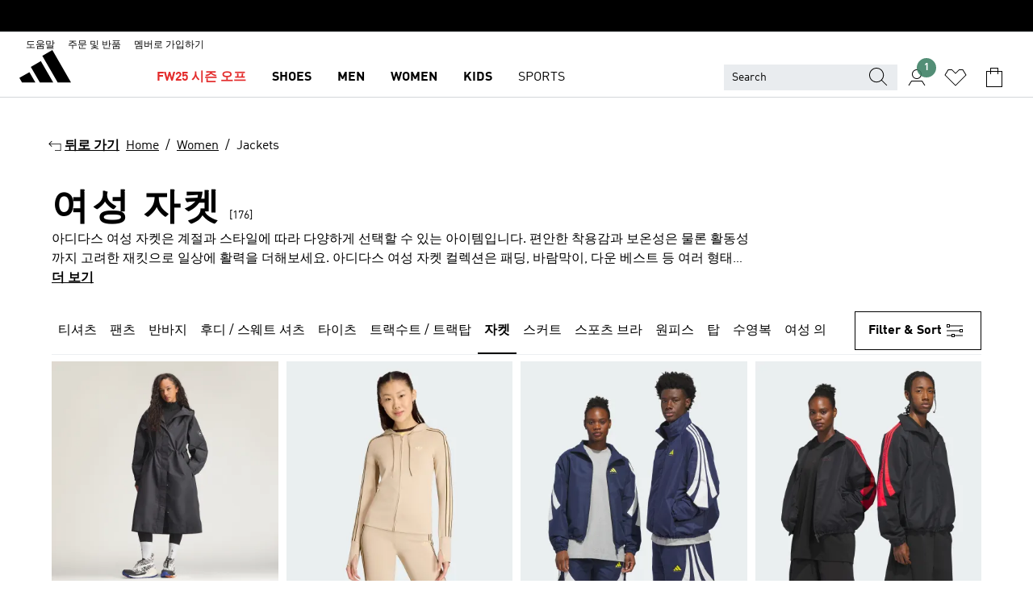

--- FILE ---
content_type: text/html; charset=utf-8
request_url: https://www.adidas.co.kr/women-jackets
body_size: 111458
content:
<!DOCTYPE html><html lang="ko" class="theme-adidas"><head><meta charSet="utf-8"><title>여성 자켓 | 아디다스 공식 온라인 스토어</title><meta name="description" content="다양한 디자인과 소재, 다채로운 컬러팔레트로 이루어진 아디다스 여성 자켓 컬렉션을 만나보세요. 일상에 활용하기 좋은 아우터부터, 러닝, 축구, 헬스장에서의 운동을 위한 스포티한 자켓, 추운 겨울을 따뜻하게 만들어줄 패딩 종류까지. 아디다스 공식 온라인 스토어에서 확인할 수 있습니다.
"><meta name="viewport" content="width=device-width, initial-scale=1"><link rel="icon" href="/static/glass/plp/plp-app/favicon.ico"><meta name="apple-itunes-app" data-auto-id="native-iOS-banner" content="app-id=1266591536, app-argument=/"><meta name="robots" content="index,follow"><meta property="og:title" content="여성 자켓 | 아디다스 공식 온라인 스토어"><meta property="og:description" content="다양한 디자인과 소재, 다채로운 컬러팔레트로 이루어진 아디다스 여성 자켓 컬렉션을 만나보세요. 일상에 활용하기 좋은 아우터부터, 러닝, 축구, 헬스장에서의 운동을 위한 스포티한 자켓, 추운 겨울을 따뜻하게 만들어줄 패딩 종류까지. 아디다스 공식 온라인 스토어에서 확인할 수 있습니다.
"><meta property="og:site_name" content="adidas KR"><meta property="og:url" content="https://www.adidas.co.kr/women-jackets"><link rel="canonical" href="https://www.adidas.co.kr/women-jackets"><link rel="alternate" href="https://www.adidas.sk/zeny-bundy" hrefLang="sk-SK"><link rel="alternate" href="https://www.adidas.se/dam-jackor" hrefLang="sv-SE"><link rel="alternate" href="https://www.adidas.pt/casacos-mulher" hrefLang="pt-PT"><link rel="alternate" href="https://www.adidas.pl/kobiety-kurtki" hrefLang="pl-PL"><link rel="alternate" href="https://www.adidas.pe/casacas-mujer" hrefLang="es-PE"><link rel="alternate" href="https://www.adidas.no/jakker-damer" hrefLang="no-NO"><link rel="alternate" href="https://www.adidas.nl/dames-jassen" hrefLang="nl-NL"><link rel="alternate" href="https://www.adidas.mx/chamarras-mujer" hrefLang="es-MX"><link rel="alternate" href="https://www.adidas.it/giacche-donna" hrefLang="it-IT"><link rel="alternate" href="https://www.adidas.ie/women-jackets" hrefLang="en-IE"><link rel="alternate" href="https://www.adidas.gr/γυναικεία-jackets" hrefLang="el-GR"><link rel="alternate" href="https://www.adidas.fr/vestes-femmes" hrefLang="fr-FR"><link rel="alternate" href="https://www.adidas.fi/women-jackets" hrefLang="en-FI"><link rel="alternate" href="https://www.adidas.es/chaquetas-mujer" hrefLang="es-ES"><link rel="alternate" href="https://www.adidas.dk/kvinder-jakker" hrefLang="da-DK"><link rel="alternate" href="https://www.adidas.de/en/women-jackets" hrefLang="en-DE"><link rel="alternate" href="https://www.adidas.de/frauen-jacken" hrefLang="de-DE"><link rel="alternate" href="https://www.adidas.cz/zeny-bundy" hrefLang="cs-CZ"><link rel="alternate" href="https://www.adidas.com/us/women-jackets" hrefLang="en-US"><link rel="alternate" href="https://www.adidas.com.vn/vi/nu-ao_khoac" hrefLang="vi-VN"><link rel="alternate" href="https://www.adidas.com.vn/en/women-jackets" hrefLang="en-VN"><link rel="alternate" href="https://www.adidas.com.tr/tr/kadin-ceket_mont" hrefLang="tr-TR"><link rel="alternate" href="https://www.adidas.com.tr/en/women-jackets" hrefLang="en-TR"><link rel="alternate" href="https://www.adidas.com.sg/women-jackets" hrefLang="en-SG"><link rel="alternate" href="https://www.adidas.com.ph/women-jackets" hrefLang="en-PH"><link rel="alternate" href="https://www.adidas.com.my/en/women-jackets" hrefLang="en-MY"><link rel="alternate" href="https://www.adidas.com.br/jaquetas-mulher" hrefLang="pt-BR"><link rel="alternate" href="https://www.adidas.com.au/women-jackets" hrefLang="en-AU"><link rel="alternate" href="https://www.adidas.com.ar/camperas-mujer" hrefLang="es-AR"><link rel="alternate" href="https://www.adidas.co.uk/women-jackets" hrefLang="en-GB"><link rel="alternate" href="https://www.adidas.co.th/th/ผู้หญิง-เสื้อแจ็คเก็ต" hrefLang="th-TH"><link rel="alternate" href="https://www.adidas.co.th/en/women-jackets" hrefLang="en-TH"><link rel="alternate" href="https://www.adidas.co.nz/women-jackets" hrefLang="en-NZ"><link rel="alternate" href="https://www.adidas.co.kr/women-jackets" hrefLang="ko-KR"><link rel="alternate" href="https://www.adidas.co.in/women-jackets" hrefLang="en-IN"><link rel="alternate" href="https://www.adidas.co.id/id/wanita-jaket" hrefLang="id-ID"><link rel="alternate" href="https://www.adidas.co.id/en/women-jackets" hrefLang="en-ID"><link rel="alternate" href="https://www.adidas.co/chaquetas-mujer" hrefLang="es-CO"><link rel="alternate" href="https://www.adidas.cl/chaquetas-mujer" hrefLang="es-CL"><link rel="alternate" href="https://www.adidas.ch/it/giacche-donna" hrefLang="it-CH"><link rel="alternate" href="https://www.adidas.ch/fr/vestes-femmes" hrefLang="fr-CH"><link rel="alternate" href="https://www.adidas.ch/en/women-jackets" hrefLang="en-CH"><link rel="alternate" href="https://www.adidas.ch/de/damen-jacken" hrefLang="de-CH"><link rel="alternate" href="https://www.adidas.ca/fr/femmes-vestes" hrefLang="fr-CA"><link rel="alternate" href="https://www.adidas.ca/en/women-jackets" hrefLang="en-CA"><link rel="alternate" href="https://www.adidas.be/nl/dames-jassen" hrefLang="nl-BE"><link rel="alternate" href="https://www.adidas.be/fr/vestes-femmes" hrefLang="fr-BE"><link rel="alternate" href="https://www.adidas.be/en/women-jackets" hrefLang="en-BE"><link rel="alternate" href="https://www.adidas.at/damen-jacken" hrefLang="de-AT"><link rel="alternate" href="https://www.adidas.ae/en/women-jackets" hrefLang="en-AE"><meta name="next-head-count" content="62"><link rel="preconnect" href="//esm.glass.adidas.com"><link rel="preconnect" href="//microfrontends.glass.adidas.com"><link rel="stylesheet" href="https://esm.glass.adidas.com/@adl/collection@6.1.2/css"><link rel="stylesheet" href="https://esm.glass.adidas.com/@adl/stripes-tokens-web-adidas@1.2.58/css/index.css"><link rel="stylesheet" href="https://esm.glass.adidas.com/@adl/grid@7.0.0-beta.13"><link rel="stylesheet" href="https://esm.glass.adidas.com/@adl/typography@1.1.0"><script type="module" id="external-dependencies">
         import React from 'https://esm.glass.adidas.com/v1/react@18.3.1';
         window.React = React;
      
         import ReactDOM from 'https://esm.glass.adidas.com/v1/react-dom@18.3.1';
         window.ReactDOM = ReactDOM;
      </script><script id="performance-load">
  window.addEventListener('load', function (e) { window.BOOMR_onload = (e && e.timeStamp) || new Date().getTime() }, false);

  window.BOOMR = window.BOOMR || {};
  window.BOOMR.snippetExecuted = true;
  if (window.performance && performance.mark) performance.mark('TTP');

  function SSR_PERFORMANCE_MEASUREMENT(e) {
    try {
        e.onload = undefined;
        if (
            e.complete &&
            window.performance &&
            typeof window.performance.getEntriesByName == 'function' &&
            window.performance.getEntriesByName(e.src)
        ) {
            window.ssrLoadedTimeStamp = window.performance.timing.navigationStart + window.performance.getEntriesByName(e.src)[0].responseEnd;
        } else {
            window.ssrLoadedTimeStamp = new Date().getTime();
            if (window.performance && performance.mark) performance.mark('SSR Visually Complete');
        }
    } catch (e) {}
  }

  var injectSsrPerformanceInstrument = document.querySelector('[data-inject_ssr_performance_instrument]');

  if (injectSsrPerformanceInstrument !== null) {
    if (injectSsrPerformanceInstrument.complete) {
      window.SSR_PERFORMANCE_MEASUREMENT(injectSsrPerformanceInstrument);
    } else {
        injectSsrPerformanceInstrument.addEventListener('load', window.SSR_PERFORMANCE_MEASUREMENT(injectSsrPerformanceInstrument));
    }
  } 

  
      (function(i,s,o,g,r,a,m){
      i['InstanaEumObject']=r;
      i[r]=i[r]||function(){(i[r].q=i[r].q||[]).push(arguments)},
      i[r].l=1*new Date();
      a=s.createElement(o),
      m=s.getElementsByTagName(o)[0];
      a.async=1;
      a.src=g;
      m.parentNode.insertBefore(a,m)
      })(window,document,'script','//eum.instana.io/eum.min.js','ineum');
      ineum('reportingUrl', 'https://eum-eu-west-1.instana.io');
      ineum('autoClearResourceTimings', false);
      ineum('ignoreErrorMessages',[
        /.*Failed to execute 'querySelector'.*/i,
        /.*ResizeObserver loop limit exceeded.*/i
      ]);
      ineum('meta', 'userAgent', window.navigator.userAgent);
      ineum('apiKey', 'BDBM8oS7QzGntzAncTouGg');
      ineum('page', 'PLP_ProductListPage');
  </script><link rel="preload" href="/static/glass/plp/plp-app/248a0c227a4a0ba4dabb52c5cdd9d09889e52e85/_next/static/css/e7107e7d9c005681.css" as="style"><link rel="stylesheet" href="/static/glass/plp/plp-app/248a0c227a4a0ba4dabb52c5cdd9d09889e52e85/_next/static/css/e7107e7d9c005681.css" data-n-g=""><link rel="preload" href="/static/glass/plp/plp-app/248a0c227a4a0ba4dabb52c5cdd9d09889e52e85/_next/static/css/edc9412f85320747.css" as="style"><link rel="stylesheet" href="/static/glass/plp/plp-app/248a0c227a4a0ba4dabb52c5cdd9d09889e52e85/_next/static/css/edc9412f85320747.css" data-n-p=""><link rel="preload" href="/static/glass/plp/plp-app/248a0c227a4a0ba4dabb52c5cdd9d09889e52e85/_next/static/css/ac330ae49fd49ef9.css" as="style"><link rel="stylesheet" href="/static/glass/plp/plp-app/248a0c227a4a0ba4dabb52c5cdd9d09889e52e85/_next/static/css/ac330ae49fd49ef9.css"><noscript data-n-css=""></noscript><script defer="" nomodule="" src="/static/glass/plp/plp-app/248a0c227a4a0ba4dabb52c5cdd9d09889e52e85/_next/static/chunks/polyfills-c67a75d1b6f99dc8.js"></script><script defer="" src="/static/glass/plp/plp-app/248a0c227a4a0ba4dabb52c5cdd9d09889e52e85/_next/static/chunks/586.c12c99802a6bc400.js"></script><script src="/static/glass/plp/plp-app/248a0c227a4a0ba4dabb52c5cdd9d09889e52e85/_next/static/chunks/webpack-ccbb98194bf1be9c.js" defer=""></script><script src="/static/glass/plp/plp-app/248a0c227a4a0ba4dabb52c5cdd9d09889e52e85/_next/static/chunks/framework-2930527e9e7b48c3.js" defer=""></script><script src="/static/glass/plp/plp-app/248a0c227a4a0ba4dabb52c5cdd9d09889e52e85/_next/static/chunks/main-1dd0db79b3053154.js" defer=""></script><script src="/static/glass/plp/plp-app/248a0c227a4a0ba4dabb52c5cdd9d09889e52e85/_next/static/chunks/pages/_app-8f044c8f2aa761a9.js" defer=""></script><script src="/static/glass/plp/plp-app/248a0c227a4a0ba4dabb52c5cdd9d09889e52e85/_next/static/chunks/78-11f235090c3deed1.js" defer=""></script><script src="/static/glass/plp/plp-app/248a0c227a4a0ba4dabb52c5cdd9d09889e52e85/_next/static/chunks/74-cd8702e63cf08093.js" defer=""></script><script src="/static/glass/plp/plp-app/248a0c227a4a0ba4dabb52c5cdd9d09889e52e85/_next/static/chunks/743-1268d1d4b202a712.js" defer=""></script><script src="/static/glass/plp/plp-app/248a0c227a4a0ba4dabb52c5cdd9d09889e52e85/_next/static/chunks/10-ea1bbc5af608cef3.js" defer=""></script><script src="/static/glass/plp/plp-app/248a0c227a4a0ba4dabb52c5cdd9d09889e52e85/_next/static/chunks/pages/%5Bpath%5D-4ba1297d02dbeabb.js" defer=""></script><script src="/static/glass/plp/plp-app/248a0c227a4a0ba4dabb52c5cdd9d09889e52e85/_next/static/ndl8Bwo7YXvZfEx_T2GBe/_buildManifest.js" defer=""></script><script src="/static/glass/plp/plp-app/248a0c227a4a0ba4dabb52c5cdd9d09889e52e85/_next/static/ndl8Bwo7YXvZfEx_T2GBe/_ssgManifest.js" defer=""></script><link rel="stylesheet" data-name="side-panel-mf" href="https://microfrontends.glass.adidas.com/side-panel-mf/style.css"><link rel="stylesheet" data-name="header-mf" href="https://microfrontends.glass.adidas.com/header-mf/7454c96938c6e388b125f2cd37159eb2ac06c469/style.css"><link rel="stylesheet" data-name="footer-mf" href="https://microfrontends.glass.adidas.com/footer-mf/7454c96938c6e388b125f2cd37159eb2ac06c469/style.css">
<script>(window.BOOMR_mq=window.BOOMR_mq||[]).push(["addVar",{"rua.upush":"false","rua.cpush":"false","rua.upre":"false","rua.cpre":"false","rua.uprl":"false","rua.cprl":"false","rua.cprf":"false","rua.trans":"","rua.cook":"false","rua.ims":"false","rua.ufprl":"false","rua.cfprl":"false","rua.isuxp":"false","rua.texp":"norulematch","rua.ceh":"false","rua.ueh":"false","rua.ieh.st":"0"}]);</script>
                              <script>!function(a){var e="https://s.go-mpulse.net/boomerang/",t="addEventListener";if("False"=="True")a.BOOMR_config=a.BOOMR_config||{},a.BOOMR_config.PageParams=a.BOOMR_config.PageParams||{},a.BOOMR_config.PageParams.pci=!0,e="https://s2.go-mpulse.net/boomerang/";if(window.BOOMR_API_key="VS6YR-U7NVZ-5H8FH-JJDPK-U3R2E",function(){function n(e){a.BOOMR_onload=e&&e.timeStamp||(new Date).getTime()}if(!a.BOOMR||!a.BOOMR.version&&!a.BOOMR.snippetExecuted){a.BOOMR=a.BOOMR||{},a.BOOMR.snippetExecuted=!0;var i,_,o,r=document.createElement("iframe");if(a[t])a[t]("load",n,!1);else if(a.attachEvent)a.attachEvent("onload",n);r.src="javascript:void(0)",r.title="",r.role="presentation",(r.frameElement||r).style.cssText="width:0;height:0;border:0;display:none;",o=document.getElementsByTagName("script")[0],o.parentNode.insertBefore(r,o);try{_=r.contentWindow.document}catch(O){i=document.domain,r.src="javascript:var d=document.open();d.domain='"+i+"';void(0);",_=r.contentWindow.document}_.open()._l=function(){var a=this.createElement("script");if(i)this.domain=i;a.id="boomr-if-as",a.src=e+"VS6YR-U7NVZ-5H8FH-JJDPK-U3R2E",BOOMR_lstart=(new Date).getTime(),this.body.appendChild(a)},_.write("<bo"+'dy onload="document._l();">'),_.close()}}(),"".length>0)if(a&&"performance"in a&&a.performance&&"function"==typeof a.performance.setResourceTimingBufferSize)a.performance.setResourceTimingBufferSize();!function(){if(BOOMR=a.BOOMR||{},BOOMR.plugins=BOOMR.plugins||{},!BOOMR.plugins.AK){var e=""=="true"?1:0,t="",n="aoeyxytio665c2lzyyea-f-f6c17250e-clientnsv4-s.akamaihd.net",i="false"=="true"?2:1,_={"ak.v":"39","ak.cp":"900032","ak.ai":parseInt("238272",10),"ak.ol":"0","ak.cr":9,"ak.ipv":4,"ak.proto":"h2","ak.rid":"26c0b8c5","ak.r":35417,"ak.a2":e,"ak.m":"dsca","ak.n":"essl","ak.bpcip":"3.137.139.0","ak.cport":38424,"ak.gh":"104.119.189.230","ak.quicv":"","ak.tlsv":"tls1.3","ak.0rtt":"","ak.0rtt.ed":"","ak.csrc":"-","ak.acc":"","ak.t":"1769588232","ak.ak":"hOBiQwZUYzCg5VSAfCLimQ==6jBxKrPR8QGwRu1BzVKtnQxAemHSV/J/QxG52Rwd5JfUZmFlwIrkBEbEPKol6po4ELKJ1STDGImQsoMrnqGe6LfWkV+zzXSzqUJzuZ+OU19MSVK+AODO8bSj3VJyjtYE2nNrvlgSqvHHB35D/opXrQEEtP7gI/uOLyIuZx3DLnUZI4t41RkF4fUJv62uojZr5BfAWveEGRjoD/E2iD5hZJNIhz837s+Pl6A7Dt3UTxtIdfyuTaLPeXa40swjVeJHQKBMt4VPFcb8Av+VLCE9GUGGS9XcD9XxY/FsbdLGipgUzf7zsT/WZCEy2vq1Sb3TYa+Y1KzAiWZUJNtNg9F7HmuSMx2bHqQFKhgToHy0JmsrsOkjcqIeP4yBCNtVSU5QUZeNsJUkn4qugymrJ5ZhigeZ+8ytdSMS9lwN8+iyRrs=","ak.pv":"3647","ak.dpoabenc":"","ak.tf":i};if(""!==t)_["ak.ruds"]=t;var o={i:!1,av:function(e){var t="http.initiator";if(e&&(!e[t]||"spa_hard"===e[t]))_["ak.feo"]=void 0!==a.aFeoApplied?1:0,BOOMR.addVar(_)},rv:function(){var a=["ak.bpcip","ak.cport","ak.cr","ak.csrc","ak.gh","ak.ipv","ak.m","ak.n","ak.ol","ak.proto","ak.quicv","ak.tlsv","ak.0rtt","ak.0rtt.ed","ak.r","ak.acc","ak.t","ak.tf"];BOOMR.removeVar(a)}};BOOMR.plugins.AK={akVars:_,akDNSPreFetchDomain:n,init:function(){if(!o.i){var a=BOOMR.subscribe;a("before_beacon",o.av,null,null),a("onbeacon",o.rv,null,null),o.i=!0}return this},is_complete:function(){return!0}}}}()}(window);</script></head><body><div id="__next"><script id="__SOLE_HOST_INFO__">
        window.__SOLE_HOST_INFO__ = {"appId":"@plp/app","originalHost":"www.adidas.co.kr","pageType":"ProductListingPage","context":{"brand":"adidas","locale":"ko_KR","env":"production"},"initialised":true};
      </script><script id="__ECOM_BAG__">
        window.__ECOM_BAG__ = undefined;
      </script><script id="__ECOM_WISHLIST__">
        window.__ECOM_WISHLIST__ = undefined;
      </script><div id="gl-theme-icons" style="width:0;height:0;position:absolute;overflow:hidden"><svg xmlns="http://www.w3.org/2000/svg" width="24" height="2350"><symbol fill="none" id="adiclub-logo" viewBox="0 0 24 24"><title>adiclub-logo</title><path d="M3.348 10.787a2.087 2.087 0 0 0-1.22-.375 2.096 2.096 0 0 0-1.505.633A2.165 2.165 0 0 0 0 12.575c0 1.192.963 2.177 2.128 2.177.435.003.86-.127 1.22-.375v.278h1.004v-4.201H3.348v.333Zm-1.192 2.98a1.17 1.17 0 0 1-.834-.35 1.21 1.21 0 0 1 0-1.697 1.17 1.17 0 0 1 .834-.351c.314.003.615.13.838.356.222.225.35.53.354.85a1.2 1.2 0 0 1-1.192 1.192Zm5.897-2.98a2.046 2.046 0 0 0-1.207-.375 2.104 2.104 0 0 0-1.562.606 2.204 2.204 0 0 0 0 3.13 2.104 2.104 0 0 0 1.563.605 2.153 2.153 0 0 0 1.206-.375v.277h1.015V9.026H8.053v1.761Zm-1.177 2.98c-.651 0-1.193-.54-1.193-1.192a1.23 1.23 0 0 1 .355-.85c.223-.226.523-.354.838-.357.637 0 1.18.554 1.18 1.206a1.22 1.22 0 0 1-.351.841 1.18 1.18 0 0 1-.83.352Zm2.698-3.313h1.018v4.2h-1.02l.002-4.2Zm1.017-.388H9.57v-1.04h1.017l.003 1.04Zm3.38 3.403.07.045c-.179.395-.417.695-.713.9-.282.202-.62.31-.965.31a1.494 1.494 0 0 1-.726-.168 1.151 1.151 0 0 1-.48-.491 1.644 1.644 0 0 1-.172-.774 3.313 3.313 0 0 1 .183-1.113c.115-.332.287-.64.51-.91a2.5 2.5 0 0 1 .747-.62 1.88 1.88 0 0 1 .9-.226 1.485 1.485 0 0 1 1.175.53l-.644.58h-.026c-.075-.277-.171-.482-.287-.616a.553.553 0 0 0-.426-.199.692.692 0 0 0-.453.186c-.16.143-.292.314-.391.505a3.309 3.309 0 0 0-.382 1.557c0 .347.078.623.235.827a.75.75 0 0 0 .617.305c.225.003.447-.049.648-.15.22-.122.417-.283.579-.477h.002Zm1.316.08a2.354 2.354 0 0 0-.022.442c.008.101.059.15.152.15a.21.21 0 0 0 .095-.026.316.316 0 0 0 .088-.062l.052.036c-.07.178-.177.34-.313.473a.67.67 0 0 1-.478.182c-.197 0-.34-.073-.427-.217-.087-.144-.104-.39-.052-.739l.59-3.824-.165-.583.009-.053L15.946 9l.044.026-.704 4.523Zm4.164 0a2.345 2.345 0 0 0-.022.442c.009.101.06.15.152.15a.211.211 0 0 0 .096-.026.332.332 0 0 0 .087-.062l.052.036a1.37 1.37 0 0 1-.312.473.67.67 0 0 1-.479.182c-.197 0-.34-.073-.426-.217-.087-.144-.104-.39-.052-.739l.048-.312a3.727 3.727 0 0 1-.357.462c-.204.23-.44.428-.7.589a1.454 1.454 0 0 1-.765.233c-.226 0-.4-.074-.52-.22a1.145 1.145 0 0 1-.236-.576 2.519 2.519 0 0 1 .01-.752l.286-1.857-.165-.583.008-.053 1.131-.327.044.027-.417 2.697c-.052.343-.042.589.03.74a.36.36 0 0 0 .335.224.958.958 0 0 0 .461-.141 2.99 2.99 0 0 0 .51-.367c.14-.124.273-.258.395-.4l.279-1.816-.166-.583.01-.053 1.13-.327.044.027-.491 3.13Zm4.427-2.53a1.103 1.103 0 0 0-.339-.46.8.8 0 0 0-.504-.168 1.521 1.521 0 0 0-.709.195c-.262.14-.5.323-.705.54-.103.106-.2.22-.288.34l.378-2.437L21.67 9l-1.134.327-.009.053.165.583-.729 4.734.035.027.808-.3c.059.043.12.082.184.118.214.121.481.181.8.181.303.002.6-.079.861-.234.277-.165.517-.386.705-.65.21-.292.37-.618.474-.964.115-.38.172-.776.17-1.174a1.757 1.757 0 0 0-.122-.68v-.002Zm-.913 1.928c-.064.26-.159.511-.283.747a1.86 1.86 0 0 1-.4.527.677.677 0 0 1-.488.195.67.67 0 0 1-.478-.218 1.58 1.58 0 0 1-.324-.546l.283-1.823a3.46 3.46 0 0 1 .563-.484c.27-.182.5-.274.692-.274a.428.428 0 0 1 .409.248c.086.165.13.422.13.77 0 .29-.034.577-.104.858" fill="currentColor"></path></symbol><symbol id="alert-error" viewBox="0 0 19 19"><title>alert-error</title><g fill="none" stroke="currentColor" stroke-miterlimit="10"><circle cx="9.5" cy="9.5" r="6"></circle><path d="m11.5 7.5-2 2 2 2m-4-4 2 2-2 2" stroke-linecap="square"></path></g></symbol><symbol id="alert-info" viewBox="0 0 19 19"><title>alert-info</title><circle cx="9.5" cy="9.5" r="6" fill="none" stroke="currentColor" stroke-linecap="square" stroke-miterlimit="10"></circle><circle fill="currentColor" cx="9.5" cy="6.5" r="0.65"></circle><path d="M9.5 8.5v4" fill="none" stroke="currentColor" stroke-linecap="square" stroke-miterlimit="10"></path></symbol><symbol id="alert-success" viewBox="0 0 19 19"><title>alert-success</title><g fill="none" stroke="currentColor" stroke-linecap="square" stroke-miterlimit="10"><path d="m6.5 9.93 1.71 1.71 4.29-4.28"></path><circle cx="9.5" cy="9.5" r="6"></circle></g></symbol><symbol id="alert-warning" viewBox="0 0 19 19"><title>alert-warning</title><path fill="none" stroke="currentColor" stroke-miterlimit="10" d="m9.5 3.5-7 12h14l-7-12z"></path><circle fill="currentColor" cx="9.5" cy="13.53" r="0.65"></circle><path stroke-linecap="square" fill="none" stroke="currentColor" stroke-miterlimit="10" d="M9.5 11.53v-4"></path></symbol><symbol id="broken-image" viewBox="0 0 17 19"><title>broken-image</title><g fill="none" stroke="currentColor" stroke-miterlimit="10"><circle cx="12.5" cy="8.5" r="2"></circle><path d="m.5 14.5 4-7 3.75 7"></path><path stroke-linecap="square" d="M.5 4.5h16v10H.5zm15-2-14 14"></path><path d="m7.5 14.4 2-2.9 2 3"></path></g></symbol><symbol id="checkmark" viewBox="0 0 19 19"><title>checkmark</title><path fill="none" stroke="currentColor" stroke-linecap="square" stroke-miterlimit="10" d="m2.5 10.5 4 4 10-10"></path></symbol><symbol id="contact-email" viewBox="0 0 15 19"><title>contact-email</title><g fill="none" stroke="currentColor" stroke-miterlimit="10"><path stroke-linecap="square" d="M.5 5.5h14v8H.5z"></path><path d="m10.5 9.5 4 4m-14-8 7 6 7-6m-10 4-4 4"></path></g></symbol><symbol id="contact-phone" viewBox="0 0 9 19"><title>contact-phone</title><g fill="none" stroke="currentColor" stroke-miterlimit="10"><path d="M.5 2.5h8v14h-8zm0 11h8m-8-9h8"></path><circle cx="4.5" cy="14.5" r="1"></circle></g></symbol><symbol id="customization" viewBox="0 0 19 19"><title>customization</title><path d="M12.504.717 2.424 12.219l1.785 1.566L14.291 2.281ZM1.65 13.109l-.462 2.329 2.244-.76Z" fill="currentColor"></path><path d="m8.598 10.592-4.56 5.214a8.313 8.313 0 0 0 5.046 2.16z" fill="#3175de"></path><path d="m17.943 9.132-7.339.487 5.712 5.011a8.313 8.313 0 0 0 1.627-5.463z" fill="#f9b900"></path><path d="m9.785 10.486.499 7.469a8.313 8.313 0 0 0 5.26-2.375z" fill="#00ac37"></path><path d="M17.813 7.956a8.313 8.313 0 0 0-2.791-4.655l-4.536 5.13z" fill="#ea2c35"></path></symbol><symbol id="forbidden" viewBox="0 0 13 19"><title>forbidden</title><g fill="none" stroke="currentColor" stroke-miterlimit="10"><circle cx="6.5" cy="9.5" r="6"></circle><path stroke-linecap="square" d="m2.5 5.5 8 8"></path></g></symbol><symbol id="locked" viewBox="0 0 19 19"><title>locked</title><g fill="none" stroke="currentColor" stroke-miterlimit="10"><path d="M13.5 7.5v-1a4 4 0 0 0-8 0v1m-2 0h12v8h-12z"></path><circle cx="9.5" cy="10.68" r="1.18"></circle><path stroke-linecap="square" d="M9.5 13.5v-1.64"></path></g></symbol><symbol id="logo" viewBox="0 0 24 24"><title>logo</title><path d="M15.72 13.61h4.67l-6-10.47-3.5 2 4.87 8.45zm-5.17 1v-1h3.68l-3.92-6.79-3.51 2 2.75 4.78v1zm-7.83-2.19.67 1.19h4.67l-1.85-3.2-3.49 2zm11.51 1.19v1.69a2 2 0 0 0-1.23-.37 2.08 2.08 0 0 0 0 4.16 2.12 2.12 0 0 0 1.19-.37V19h1v-5.39zm-6.17 0v1.69a2 2 0 0 0-1.19-.37 2.08 2.08 0 0 0 0 4.16 2.1 2.1 0 0 0 1.19-.37V19h1v-5.39zm12.22 4.08c0 .81.72 1.39 1.88 1.39.94 0 1.72-.41 1.72-1.32 0-.63-.35-1-1.17-1.15l-.64-.13c-.41-.08-.69-.16-.69-.4s.27-.39.62-.39.71.25.72.55h1c-.05-.78-.68-1.31-1.7-1.31s-1.67.57-1.67 1.32c0 .92.74 1.06 1.38 1.18l.53.1c.38.07.54.18.54.4s-.19.39-.64.39c-.65 0-.86-.34-.87-.63zM18.91 19h1v-4h-1v.32a2 2 0 0 0-1.19-.37 2.08 2.08 0 0 0 0 4.16 2.12 2.12 0 0 0 1.19-.37V19zM3.39 19h1v-4h-1v.32a2 2 0 0 0-1.19-.37 2.08 2.08 0 1 0 0 4.16 2.12 2.12 0 0 0 1.19-.37V19zm7.16 0v-4h-1v4zm-9.46-2a1.15 1.15 0 1 1 1.15 1.15A1.15 1.15 0 0 1 1.09 17zm4.68 0a1.15 1.15 0 1 1 1.15 1.15A1.14 1.14 0 0 1 5.77 17zm10.84 0a1.15 1.15 0 1 1 1.15 1.15A1.15 1.15 0 0 1 16.61 17zm-4.67 0a1.15 1.15 0 1 1 1.15 1.15A1.14 1.14 0 0 1 11.94 17z" fill="currentColor"></path></symbol><symbol id="personalisation-flag" viewBox="0 0 15 19"><title>personalisation-flag</title><g fill="none" stroke="currentColor" stroke-miterlimit="10"><path d="M14.5 13.5H.5v-10h14z"></path><path stroke-linecap="square" d="M7.5 5.5v6m3-3h-6m-4-6v15"></path></g></symbol><symbol id="personalization" viewBox="0 0 19 19"><title>personalization</title><path d="m1.188 15.438.475-2.375 1.78 1.544zM12.23.95 2.376 12.231l1.782 1.544 9.856-11.162z" fill="currentColor"></path><path d="M12.943 6.176 9.5 15.437h1.9l.594-1.662h3.324l.594 1.662h1.9l-3.442-9.26h-1.426zm.713 2.73 1.187 3.324h-2.375l1.188-3.324zm-12.47 7.72v1.187h16.626v-1.188H1.187z" fill="#0286cd"></path></symbol><symbol id="rating-active" viewBox="0 0 19 19"><title>rating-active</title><path d="m9.5 14.26 5.86 4.26-2.23-6.91L19 7.35h-7.25L9.5.48 7.25 7.35H0l5.87 4.26-2.24 6.91z" fill="currentColor"></path></symbol><symbol id="rating-inactive" viewBox="0 0 19 19"><title>rating-inactive</title><path d="M15.01 8.644h-4.204L9.5 4.651 8.195 8.644H3.99l3.407 2.475-1.304 4.007L9.5 12.652l3.397 2.474-1.294-4.008zM19 7.348l-5.874 4.266 2.23 6.906L9.5 14.254 3.626 18.52l2.248-6.906L0 7.348h7.255L9.5.48l2.246 6.868z" fill="currentColor"></path></symbol><symbol id="size-guide" viewBox="0 0 19 19"><title>size-guide</title><g fill="none" stroke="currentColor" stroke-miterlimit="10"><path d="M.5 6.5h18v6H.5z"></path><path stroke-linecap="square" d="M3.5 12.5v-3m3 3v-2m3 2v-3m6 3v-3m-3 3v-2"></path></g></symbol><symbol id="tooltip" viewBox="0 0 14 24"><title>tooltip</title><path fill="currentColor" d="M.49 7.22A6.14 6.14 0 0 1 7 1.76a5.88 5.88 0 0 1 6.25 6c0 3.62-2.6 5.61-5.58 6.07V17H5.1v-5.13c3 0 5.67-.91 5.67-4.06A3.58 3.58 0 0 0 6.94 4.1 3.68 3.68 0 0 0 3 7.22zM5.1 22v-2.68h2.54V22z"></path></symbol><symbol id="usp-checkmark" viewBox="0 0 17 19"><title>usp-checkmark</title><path fill="none" stroke="currentColor" stroke-linecap="square" stroke-miterlimit="10" d="m1.5 10.5 4 4 10-10"></path></symbol><symbol id="usp-delivery-cash" viewBox="0 0 24 24"><title>usp-delivery-cash</title><g fill="none" fill-rule="evenodd"><path d="m15.235 4.5-1.312 3h-3.846l-1.312-3h6.47Z" stroke="currentColor"></path><path d="M12.002 18.5c2.279 0 4.575-.565 5.861-1.76.364-.34.57-.763.623-1.269.059-.567-.067-1.227-.356-1.98-.617-1.609-1.967-3.602-4.034-5.991h-4.2c-2.06 2.395-3.407 4.392-4.024 6-.29.754-.416 1.413-.359 1.98.051.503.255.924.615 1.26 1.281 1.19 3.586 1.76 5.874 1.76Z" stroke="currentColor"></path><path d="M12 15.57v-.68a2 2 0 0 1-1-.299l.16-.46c.295.199.644.303 1 .299a.71.71 0 0 0 .795-.613.548.548 0 0 0 .005-.057c0-.37-.26-.6-.76-.81-.7-.27-1.12-.58-1.12-1.17a1.12 1.12 0 0 1 1-1.1V10h.42v.66c.312.002.617.081.89.23l-.17.45a1.688 1.688 0 0 0-.86-.23c-.52 0-.72.31-.72.59 0 .28.25.53.84.77s1 .64 1 1.24a1.18 1.18 0 0 1-1.07 1.16v.7H12Z" fill="currentColor"></path><path d="M12 15.57v-.68a2 2 0 0 1-1-.299l.16-.46c.295.199.644.303 1 .299a.71.71 0 0 0 .795-.613.548.548 0 0 0 .005-.057c0-.37-.26-.6-.76-.81-.7-.27-1.12-.58-1.12-1.17a1.12 1.12 0 0 1 1-1.1V10h.42v.66c.312.002.617.081.89.23l-.17.45a1.688 1.688 0 0 0-.86-.23c-.52 0-.72.31-.72.59 0 .28.25.53.84.77s1 .64 1 1.24a1.18 1.18 0 0 1-1.07 1.16v.7H12Z" stroke="currentColor" stroke-width="0.37"></path></g></symbol><symbol fill="none" id="usp-delivery-delay" viewBox="0 0 24 24"><title>usp-delivery-delay</title><path fill-rule="evenodd" clip-rule="evenodd" d="M13.143 12.937a1.241 1.241 0 0 1-1.077.797c-.631 0-1.143-.51-1.143-1.14v-.045c.014-.487.326-.916.787-1.077V8.07h.753v3.382c.326.141.58.41.701.743h1.797v.743h-1.818Z" fill="currentColor"></path><path d="M12 19a7 7 0 1 0 0-14 7 7 0 0 0 0 14Z" stroke="currentColor"></path></symbol><symbol id="usp-delivery-evening" viewBox="0 0 24 24"><title>usp-delivery-evening</title><path d="M11.544 8.404a5.3 5.3 0 0 0-2.31 7.05 5.15 5.15 0 0 0 6.94 2.4 4.832 4.832 0 0 0 1.84-1.511 4.64 4.64 0 0 1-5.7-2.49 4.905 4.905 0 0 1-.52-2 5.15 5.15 0 0 1 2-4 6.194 6.194 0 0 0-2.25.55Zm7.47 4.7-3-3m3 0-3 3m-7.66-4.75-3-3m3 0-3 3" fill="none" fill-rule="evenodd" stroke="currentColor" stroke-width="1.001"></path></symbol><symbol fill="none" id="usp-delivery-same-day" viewBox="0 0 24 24"><title>usp-delivery-same-day</title><path d="M5 14.469h2m-3-2h3m0-2H3" stroke="currentColor" stroke-linecap="square"></path><path d="M8.568 17c.374.365.788.688 1.236.962 3.302 2.025 7.626.996 9.656-2.296a6.987 6.987 0 0 0-2.305-9.628A7.03 7.03 0 0 0 7.72 8" stroke="currentColor"></path><path fill-rule="evenodd" clip-rule="evenodd" d="M14.72 12.868a1.24 1.24 0 0 1-1.077.797 1.14 1.14 0 0 1-1.143-1.14v-.045c.014-.488.326-.917.787-1.077V8h.753v3.382c.326.14.58.409.701.743h1.797v.743H14.72Z" fill="currentColor"></path></symbol><symbol id="usp-delivery-store" viewBox="0 0 24 24"><title>usp-delivery-store</title><g stroke="currentColor" fill="none" fill-rule="evenodd"><path stroke-width="1.042" d="M5.576 6.419h12.498l.792 4.042v1.558H4.773v-1.56zm.626 11.984v-6.384m11.302 6.012V12.02"></path><path stroke-width="1.001" stroke-linecap="square" d="M3.896 18.46h16.333"></path><path stroke-width="1.042" d="M10.402 12.02v6.337M3 18.46h17.733"></path><path stroke-width="0.754" d="m16.029 15.911-.868.98m.868-2.585-2.417 2.706"></path></g></symbol><symbol id="usp-delivery" viewBox="0 0 19 19"><title>usp-delivery</title><g fill="none" stroke="currentColor" stroke-miterlimit="10"><path d="M13.42 13.5H9.5"></path><path stroke-linecap="square" d="M4.5 5.5h10l4 3v5h-2m-10 0h-2m0-6h-4"></path><circle cx="8" cy="13" r="1.5"></circle><circle cx="15" cy="13" r="1.5"></circle><path stroke-linecap="square" d="M1.5 9.5h3m-2 2h2"></path></g></symbol><symbol id="usp-exchange" viewBox="0 0 24 24"><title>usp-exchange</title><g stroke="currentColor" stroke-width="1.145" fill="none" fill-rule="evenodd"><path d="m12.982 12.184 2.671 3.07-2.671 3.08m-8.41-3.079h10.76M9.623 5.374l-2.66 3.08 2.66 3.07"></path><path stroke-linecap="round" d="M7.273 8.454h12.01v6.8m-1.481.001h1.48M4.572 7.444v7.811m1.48 0h-1.48"></path></g></symbol><symbol id="usp-free-returns" viewBox="0 0 19 19"><title>usp-free-returns</title><g fill="none" stroke="currentColor" stroke-miterlimit="10"><path stroke-linecap="square" d="M16.5 11.5h-2m3-2h-3m0-4H.5v8h14"></path><path d="M.5 7.5h11m-8 0 4 6m-2-6 4 6m-2-6 4 6"></path><path stroke-linecap="square" d="M14.5 7.5h4"></path></g></symbol><symbol id="usp-gift-card" viewBox="0 0 24 24"><title>usp-gift-card</title><path d="M4.5 17.5h15v-10h-15zm1-8h13m-7 3h5m-5 2h4" fill="none" fill-rule="evenodd" stroke-linecap="square" stroke="currentColor"></path></symbol><symbol id="usp-klarna" viewBox="0 0 24 24"><title>usp-klarna</title><g fill="none" fill-rule="evenodd"><path d="M9.327 1.182H6.718a6.67 6.67 0 0 1-2.69 5.39l-1.037.774L7 12.8h3.282L6.6 7.773a9.243 9.243 0 0 0 2.727-6.591M0 12.79h2.673V1.183H0zm12.136-2.854a1.5 1.5 0 1 0 .01 0h-.01Z" fill="currentColor" transform="translate(6 5)"></path><path d="M11.227 2.28a.587.587 0 0 0 .591-.59.588.588 0 0 0-.59-.59.588.588 0 0 0-.592.59c0 .328.263.59.591.59Zm0-1.071c.263 0 .482.218.482.481a.486.486 0 0 1-.482.482.486.486 0 0 1-.481-.482c0-.263.219-.481.481-.481Zm-.087.547h.11l.109.24h.11l-.11-.24c.065-.022.11-.088.11-.175 0-.11-.089-.197-.22-.197h-.219v.612h.11v-.24Zm0-.285h.11c.065 0 .109.044.109.088 0 .065-.022.087-.11.087h-.11v-.175Z" fill="#000" transform="translate(6 5)"></path></g></symbol><symbol id="usp-sale" viewBox="0 0 24 24"><title>usp-sale</title><g fill="none" fill-rule="evenodd"><path d="m14.657 5.65 2.14 1.987L18.5 6.482V18.5h-13V6.482l1.702 1.155L9.343 5.65 12 7.623l2.657-1.974Z" stroke="currentColor"></path><path d="M6.13 3.54a1.761 1.761 0 1 0 0 3.522 1.761 1.761 0 0 0 0-3.523Zm0 1a.76.76 0 1 1 0 1.52.76.76 0 0 1 0-1.52ZM1.76 0a1.76 1.76 0 1 0 0 3.52 1.76 1.76 0 0 0 0-3.52Zm0 1.001a.76.76 0 1 1 0 1.519.76.76 0 0 1 0-1.519ZM6.37.084l.76.652-5.36 6.25-.76-.652z" transform="translate(8 9)" fill="currentColor" fill-rule="nonzero"></path></g></symbol><symbol id="arrow-back" viewBox="0 0 16 24"><title>arrow-back</title><g fill="none" stroke="currentColor" stroke-miterlimit="10" stroke-width="2"><path d="M15 18v-6H2"></path><path d="m6.5 7-5 5 5 5"></path></g></symbol><symbol id="arrow-down" viewBox="0 0 16 24"><title>arrow-down</title><path fill="none" stroke="currentColor" stroke-miterlimit="10" stroke-width="2" d="M1.5 9 8 15.5 14.5 9"></path></symbol><symbol id="arrow-left-long" viewBox="0 0 24 24"><title>arrow-left-long</title><path fill="none" stroke="currentColor" stroke-miterlimit="10" stroke-width="2" d="m6.4 17-5-5 5-5M2 12h22"></path></symbol><symbol id="arrow-left" viewBox="0 0 10 24"><title>arrow-left</title><path fill="none" stroke="currentColor" stroke-miterlimit="10" stroke-width="2" d="M8 5.5 1.5 12 8 18.5"></path></symbol><symbol id="arrow-right-long" viewBox="0 0 24 24"><title>arrow-right-long</title><path d="m17.59 7 5 5-5 5M0 12h22" fill="none" stroke="currentColor" stroke-miterlimit="10" stroke-width="2"></path></symbol><symbol id="arrow-right" viewBox="0 0 10 24"><title>arrow-right</title><path fill="none" stroke="currentColor" stroke-miterlimit="10" stroke-width="2" d="M2 5.5 8.5 12 2 18.5"></path></symbol><symbol id="arrow-up" viewBox="0 0 16 24"><title>arrow-up</title><path fill="none" stroke="currentColor" stroke-miterlimit="10" stroke-width="2" d="M1.5 14.5 8 8l6.5 6.5"></path></symbol><symbol id="bag-active" viewBox="0 0 16 24"><title>bag-active</title><g stroke="currentColor" stroke-miterlimit="10" stroke-width="2"><path fill="currentColor" d="M1 7h14v14H1z"></path><path fill="none" d="M11 10V3H5v7"></path></g></symbol><symbol id="bag-inactive" viewBox="0 0 16 24"><title>bag-inactive</title><g fill="none" stroke="currentColor" stroke-miterlimit="10" stroke-width="2"><path d="M1 7h14v14H1z"></path><path d="M11 10V3H5v7"></path></g></symbol><symbol id="calendar-active" viewBox="0 0 20 24"><title>calendar-active</title><g stroke="currentColor" stroke-miterlimit="10"><path fill="currentColor" stroke-width="2.011" d="M1 10h18v11H1z"></path><path fill="none" stroke-width="2" d="M1 4h18v6H1zm14-3v6M5 7V1"></path></g></symbol><symbol id="calendar-inactive" viewBox="0 0 20 24"><title>calendar-inactive</title><g fill="none" stroke="currentColor" stroke-miterlimit="10"><path stroke-width="2.011" d="M1 10h18v11H1z"></path><path stroke-width="2" d="M1 4h18v6H1zm14-3v6M5 7V1"></path></g></symbol><symbol id="chat" viewBox="0 0 22 24"><title>chat</title><path d="M21 19V3H1v16h5v3l4-3h11zM4 7h14M4 11h14M4 15h14" fill="none" stroke="currentColor" stroke-miterlimit="10" stroke-width="2"></path></symbol><symbol id="checkbox-checkmark" viewBox="0 0 16 24"><title>checkbox-checkmark</title><path fill="none" stroke="currentColor" stroke-miterlimit="10" stroke-width="2" d="m1 13 4 4L15 7"></path></symbol><symbol id="checkmark-full" viewBox="0 0 24 24"><title>checkmark-full</title><g fill="none" fill-rule="evenodd"><circle fill="currentColor" cx="12" cy="12" r="12"></circle><path fill="#fff" d="m9 15.586 9.293-9.293 1.414 1.414L9 18.414l-4.707-4.707 1.414-1.414z"></path></g></symbol><symbol id="clipboard" viewBox="0 0 24 24"><title>clipboard</title><g fill="none" fill-rule="evenodd"><path d="M0 24h24V0H0z"></path><path d="M18 2v3.994h3.994v16h-16V18H2V2h16Zm1.984 6.004H8.004v11.98h11.98V8.004ZM16 4H4v12h1.994V5.995L16 5.994V4Z" fill="currentColor" fill-rule="nonzero"></path></g></symbol><symbol id="close" viewBox="0 0 18 24"><title>close</title><path d="m17 4-8 8 8 8M1 4l8 8-8 8" fill="none" stroke="currentColor" stroke-miterlimit="10" stroke-width="2"></path></symbol><symbol id="cross-small" viewBox="0 0 14 24"><title>cross-small</title><path d="m13 6-6 6 6 6M1 6l6 6-6 6" fill="none" stroke="currentColor" stroke-miterlimit="10" stroke-width="2"></path></symbol><symbol id="download" viewBox="0 0 24 24"><title>download</title><g fill="currentColor" fill-rule="evenodd"><path d="M3 21v-8h2v6h14v-6h2v8H3z"></path><path d="m12 16-5.707-5.707 1.414-1.414L11 12.17V2.586h2v9.585l3.293-3.292 1.414 1.414L12 16z"></path></g></symbol><symbol id="dropdown" viewBox="0 0 16 24"><title>dropdown</title><path fill="none" stroke="currentColor" stroke-miterlimit="10" stroke-width="2" d="M1.5 9 8 15.5 14.5 9"></path></symbol><symbol id="edit" viewBox="0 0 22 24"><title>edit</title><path d="M7 20 20 7l-4.02-4L3 16l-1 5 5-1zm-3-4 3 3m7-13 3 3" fill="none" stroke="currentColor" stroke-miterlimit="10" stroke-width="2"></path></symbol><symbol fill="none" id="external-link" viewBox="0 0 24 24"><title>external-link</title><path fill-rule="evenodd" clip-rule="evenodd" d="M19.586 3H15V1h8v8h-2V4.414l-7.293 7.293-1.414-1.414L19.586 3Z" fill="currentColor"></path><path fill-rule="evenodd" clip-rule="evenodd" d="M1 3h12v2H3v16h16V11h2v12H1V3Z" fill="currentColor"></path></symbol><symbol fill="none" id="filter" viewBox="0 0 27 30"><path fill-rule="evenodd" stroke="currentColor" clip-rule="evenodd" d="M6 12V8H10V9.5L26 9.5V10.5L10 10.5V12H6ZM7 9H9V11H7V9Z" fill="currentColor"></path><path fill-rule="evenodd" stroke="currentColor" clip-rule="evenodd" d="M26 22.5L16 22.5V24H12V22.5L6 22.5V21.5L12 21.5V20H16V21.5L26 21.5V22.5ZM15 21H13V23H15V21Z" fill="currentColor"></path><path fill-rule="evenodd" stroke="currentColor" clip-rule="evenodd" d="M22 16.5L6 16.5V15.5L22 15.5V14H26V18H22V16.5ZM23 15H25V17H23V15Z" fill="currentColor"></path></symbol><symbol fill="none" id="fullscreen" viewBox="0 0 24 24"><title>fullscreen</title><path fill-rule="evenodd" clip-rule="evenodd" d="M21 2h-7v2h4.586l-5.293 5.293 1.414 1.414L20 5.414V10h2V2h-1ZM4 14v4.586l5.293-5.293 1.414 1.414L5.414 20H10v2H2v-8h2Z" fill="currentColor"></path></symbol><symbol id="hamburger" viewBox="0 0 24 24"><title>hamburger</title><path d="M0 6h24M0 12h24M0 18h24" fill="none" stroke="currentColor" stroke-miterlimit="10" stroke-width="2"></path></symbol><symbol fill="none" id="hd-filled" viewBox="0 0 24 24"><title>hd-filled</title><path fill-rule="evenodd" clip-rule="evenodd" d="M24 2H0v20h24V2ZM9.06 12.815V17h1.851V7H9.06v4.087H5.85V7H4v10h1.85v-4.185h3.21Zm10.927.323a44.552 44.552 0 0 0 0-2.262 9.502 9.502 0 0 0-.067-.94 3.367 3.367 0 0 0-.186-.787 2.87 2.87 0 0 0-.333-.688c-.338-.506-.737-.876-1.199-1.11C17.741 7.117 17.186 7 16.538 7h-3.422v10h3.422c.648 0 1.203-.117 1.664-.351.462-.234.861-.604 1.199-1.11.142-.215.253-.44.333-.674a3.61 3.61 0 0 0 .186-.786c.036-.29.058-.604.067-.941Zm-1.851-2.15c.009.282.013.619.013 1.012s-.004.735-.013 1.025c-.01.281-.027.525-.053.73a2.313 2.313 0 0 1-.12.506c-.045.14-.111.267-.2.38-.31.411-.772.617-1.385.617h-1.411V8.742h1.411c.613 0 1.074.206 1.385.618.089.112.155.238.2.379.053.14.093.313.12.52.026.196.044.44.053.73Z" fill="currentColor"></path></symbol><symbol fill="none" id="hd-outline" viewBox="0 0 24 24"><title>hd-outline</title><path fill-rule="evenodd" clip-rule="evenodd" d="M2 4h20v16H2V4ZM0 22V2h24v20H0Zm9.06-9.185V17h1.851V7H9.06v4.087H5.85V7H4v10h1.85v-4.185h3.21Zm10.927.323a44.552 44.552 0 0 0 0-2.262 9.502 9.502 0 0 0-.067-.94 3.367 3.367 0 0 0-.186-.787 2.87 2.87 0 0 0-.333-.688c-.338-.506-.737-.876-1.199-1.11C17.741 7.117 17.186 7 16.538 7h-3.422v10h3.422c.648 0 1.203-.117 1.664-.351.462-.234.861-.604 1.199-1.11.142-.215.253-.44.333-.674a3.61 3.61 0 0 0 .186-.786c.036-.29.058-.604.067-.941Zm-1.851-2.15c.009.282.013.619.013 1.012s-.004.735-.013 1.025c-.01.281-.027.525-.053.73a2.313 2.313 0 0 1-.12.506c-.045.14-.111.267-.2.38-.31.411-.772.617-1.385.617h-1.411V8.742h1.411c.613 0 1.074.206 1.385.618.089.112.155.238.2.379.053.14.093.313.12.52.026.196.044.44.053.73Z" fill="currentColor"></path></symbol><symbol id="hide-active" viewBox="0 0 24 24"><title>hide-active</title><g fill="none" stroke="currentColor" stroke-miterlimit="10" stroke-width="2"><circle cx="12" cy="10.95" r="3.81"></circle><path d="M12 17.35A12.31 12.31 0 0 1 2 11.9a12.31 12.31 0 0 1 10-5.45 12.31 12.31 0 0 1 10 5.45 12.31 12.31 0 0 1-10 5.45zM22 2 2 22"></path></g></symbol><symbol id="hide-inactive" viewBox="0 0 24 24"><title>hide-inactive</title><g fill="none" stroke="currentColor" stroke-miterlimit="10" stroke-width="2"><circle cx="12" cy="10.95" r="3.81"></circle><path d="M12 17.35A12.31 12.31 0 0 1 2 11.9a12.31 12.31 0 0 1 10-5.45 12.31 12.31 0 0 1 10 5.45 12.31 12.31 0 0 1-10 5.45z"></path></g></symbol><symbol id="locate-target" viewBox="0 0 22 24"><title>locate-target</title><g fill="none" stroke="currentColor" stroke-miterlimit="10" stroke-width="2"><circle cx="11" cy="12" r="8"></circle><path d="M11 1v6m0 10v6m11-11h-6M6 12H0"></path></g></symbol><symbol id="lock" viewBox="0 0 24 24"><title>lock</title><g stroke="currentColor" stroke-width="2" fill="none" fill-rule="evenodd"><path d="M3 21h18V9H3z"></path><path d="M13.773 13.773a1.774 1.774 0 1 1-3.547-.001 1.774 1.774 0 0 1 3.547 0Z"></path><path d="M12 18v-2.454" stroke-linecap="square"></path><path d="M18 8.9V8A6 6 0 1 0 6 8v1"></path></g></symbol><symbol id="minus" viewBox="0 0 20 2"><title>minus</title><g fill="none" fill-rule="evenodd"><path d="M0 24h24V0H0z" transform="translate(-2 -11)"></path><path d="M20 1H0" stroke="currentColor" stroke-width="2"></path></g></symbol><symbol id="notification-active" viewBox="0 0 24 24"><title>notification-active</title><g stroke="currentColor" stroke-miterlimit="10" stroke-width="2"><path d="M15 18a3 3 0 0 1-6 0m-7 0h20" fill="none"></path><path fill="currentColor" d="M19 10a7 7 0 0 0-14 0v8h14z"></path><path d="M5.21 2a10.46 10.46 0 0 0-3.52 6m20.62 0a10.46 10.46 0 0 0-3.52-6" fill="none"></path></g></symbol><symbol id="notification-inactive" viewBox="0 0 24 24"><title>notification-inactive</title><path d="M15 18a3 3 0 0 1-6 0m-7 0h20m-3-8a7 7 0 0 0-14 0v8h14zM5.21 2a10.46 10.46 0 0 0-3.52 6m20.62 0a10.46 10.46 0 0 0-3.52-6" fill="none" stroke="currentColor" stroke-miterlimit="10" stroke-width="2"></path></symbol><symbol fill="none" id="pause-outline" viewBox="0 0 24 24"><title>pause-outline</title><path d="M9 4H7v16h2V4Zm8 0h-2v16h2V4Z" fill="currentColor"></path></symbol><symbol id="pin-small" viewBox="0 0 9 19"><title>pin-small</title><g fill="none" stroke="currentColor" stroke-miterlimit="10"><circle cx="4.5" cy="7.5" r="4" stroke-linecap="square"></circle><path d="M1.17 9.71 4.5 15.5l3.33-5.79"></path></g></symbol><symbol id="pin" viewBox="0 0 14 24"><title>pin</title><g fill="none" stroke="currentColor" stroke-miterlimit="10" stroke-width="2"><circle cx="7" cy="9" r="6" stroke-linecap="square"></circle><path d="M2 12.32 7 21l5-8.68"></path></g></symbol><symbol fill="none" id="play-filled" viewBox="0 0 24 24"><title>play-filled</title><path d="M18.5 11.66 5 20.32V3l13.5 8.66Z" fill="currentColor"></path></symbol><symbol fill="none" id="play-outline" viewBox="0 0 24 24"><title>play-outline</title><path fill-rule="evenodd" clip-rule="evenodd" d="M18.5 11.66 5 3v17.32l13.5-8.66Zm-3.704 0L7 6.66v10l7.796-5Z" fill="currentColor"></path></symbol><symbol id="plus" viewBox="0 0 20 24"><title>plus</title><path d="M10 2v20m10-10H0" fill="none" stroke="currentColor" stroke-miterlimit="10" stroke-width="2"></path></symbol><symbol id="profile" viewBox="0 0 20 24"><title>profile</title><g fill="none" stroke="currentColor" stroke-miterlimit="10" stroke-width="2"><path d="M19 20.5 15.63 16H4.38L1 20.5"></path><circle cx="10" cy="8.5" r="4.5"></circle></g></symbol><symbol id="reload" viewBox="0 0 24 24"><title>reload</title><g fill="none" fill-rule="evenodd" stroke="currentColor" stroke-width="2"><path d="M7.827 6.343A8 8 0 1 1 5.484 12v-1" stroke-linecap="square"></path><path d="M2.007 13.427 5.484 9.95l3.478 3.477"></path></g></symbol><symbol fill="none" id="sd-filled" viewBox="0 0 24 24"><title>sd-filled</title><path fill-rule="evenodd" clip-rule="evenodd" d="M24 2H0v20h24V2ZM10.882 15.287c.182-.368.273-.792.273-1.27 0-.442-.06-.838-.178-1.188a2.064 2.064 0 0 0-.573-.884 2.238 2.238 0 0 0-.751-.498 4.73 4.73 0 0 0-1.106-.276l-1.16-.18a1.953 1.953 0 0 1-.533-.137 1.406 1.406 0 0 1-.355-.235.951.951 0 0 1-.219-.332 1.275 1.275 0 0 1-.054-.373c0-.34.118-.63.355-.87.245-.248.623-.373 1.133-.373.319 0 .655.042 1.01.125.355.073.683.257.983.552l1.202-1.202a3.683 3.683 0 0 0-1.38-.884C9.03 7.088 8.443 7 7.77 7c-.529 0-1.002.074-1.42.221a3.053 3.053 0 0 0-1.066.622c-.29.257-.514.57-.669.939a3.02 3.02 0 0 0-.232 1.201c0 .838.232 1.483.697 1.934.218.212.478.387.778.525.3.129.669.226 1.106.29l1.16.18c.246.036.428.078.547.124.118.046.227.115.327.207.2.203.3.474.3.815 0 .396-.145.7-.436.912-.292.211-.724.317-1.297.317a4.4 4.4 0 0 1-1.27-.18 2.48 2.48 0 0 1-1.065-.648L4 15.702c.473.488.997.828 1.57 1.022.583.184 1.243.276 1.98.276.51 0 .983-.064 1.42-.193a3.551 3.551 0 0 0 1.147-.58 2.71 2.71 0 0 0 .765-.94Zm9.104-2.168a42.121 42.121 0 0 0 0-2.224 9.03 9.03 0 0 0-.068-.925 3.202 3.202 0 0 0-.191-.774 2.776 2.776 0 0 0-.341-.677c-.346-.497-.756-.86-1.23-1.09-.473-.231-1.041-.346-1.706-.346h-3.51v9.834h3.51c.665 0 1.233-.115 1.707-.345.473-.23.883-.594 1.229-1.091a2.86 2.86 0 0 0 .34-.663c.092-.24.156-.498.192-.774.037-.285.06-.594.068-.925Zm-1.898-2.114c.01.277.014.608.014.995s-.005.723-.014 1.008a7.34 7.34 0 0 1-.054.719 2.16 2.16 0 0 1-.123.497 1.143 1.143 0 0 1-.205.373c-.319.405-.792.607-1.42.607H14.84V8.796h1.447c.628 0 1.101.202 1.42.607.091.11.16.235.205.373.055.138.095.309.123.511.027.194.045.433.054.718Z" fill="currentColor"></path></symbol><symbol fill="none" id="sd-outline" viewBox="0 0 24 24"><title>sd-outline</title><path fill-rule="evenodd" clip-rule="evenodd" d="M2 4h20v16H2V4ZM0 22V2h24v20H0Zm10.882-6.713c.182-.368.273-.792.273-1.27 0-.442-.06-.838-.178-1.188a2.064 2.064 0 0 0-.573-.884 2.238 2.238 0 0 0-.751-.498 4.73 4.73 0 0 0-1.106-.276l-1.16-.18a1.953 1.953 0 0 1-.533-.137 1.406 1.406 0 0 1-.355-.235.951.951 0 0 1-.219-.332 1.275 1.275 0 0 1-.054-.373c0-.34.118-.63.355-.87.245-.248.623-.373 1.133-.373.319 0 .655.042 1.01.125.355.073.683.257.983.552l1.202-1.202a3.683 3.683 0 0 0-1.38-.884C9.03 7.088 8.443 7 7.77 7c-.529 0-1.002.074-1.42.221a3.053 3.053 0 0 0-1.066.622c-.29.257-.514.57-.669.939a3.02 3.02 0 0 0-.232 1.201c0 .838.232 1.483.697 1.934.218.212.478.387.778.525.3.129.669.226 1.106.29l1.16.18c.246.036.428.078.547.124.118.046.227.115.327.207.2.203.3.474.3.815 0 .396-.145.7-.436.912-.292.211-.724.317-1.297.317a4.4 4.4 0 0 1-1.27-.18 2.48 2.48 0 0 1-1.065-.648L4 15.702c.473.488.997.828 1.57 1.022.583.184 1.243.276 1.98.276.51 0 .983-.064 1.42-.193a3.551 3.551 0 0 0 1.147-.58 2.71 2.71 0 0 0 .765-.94Zm9.104-2.168a42.121 42.121 0 0 0 0-2.224 9.03 9.03 0 0 0-.068-.925 3.202 3.202 0 0 0-.191-.774 2.776 2.776 0 0 0-.341-.677c-.346-.497-.756-.86-1.23-1.09-.473-.231-1.041-.346-1.706-.346h-3.51v9.834h3.51c.665 0 1.233-.115 1.707-.345.473-.23.883-.594 1.229-1.091a2.86 2.86 0 0 0 .34-.663c.092-.24.156-.498.192-.774.037-.285.06-.594.068-.925Zm-1.898-2.114c.01.277.014.608.014.995s-.005.723-.014 1.008a7.34 7.34 0 0 1-.054.719 2.16 2.16 0 0 1-.123.497 1.143 1.143 0 0 1-.205.373c-.319.405-.792.607-1.42.607H14.84V8.796h1.447c.628 0 1.101.202 1.42.607.091.11.16.235.205.373.055.138.095.309.123.511.027.194.045.433.054.718Z" fill="currentColor"></path></symbol><symbol id="search" viewBox="0 0 20 24"><title>search</title><g fill="none" stroke="currentColor" stroke-linecap="square" stroke-miterlimit="10" stroke-width="2"><circle cx="8" cy="10" r="6"></circle><path d="m13 15 5 5"></path></g></symbol><symbol id="share" viewBox="0 0 22 24"><title>share</title><g fill="none" stroke="currentColor" stroke-miterlimit="10" stroke-width="2"><path d="M18 7.9a3 3 0 1 1 3-3 3 3 0 0 1-3 3m0 14a3 3 0 1 1 3-3 3 3 0 0 1-3 3"></path><circle cx="4" cy="11.9" r="3"></circle><path d="m6.65 10.5 8.64-4.32m0 11.44L6.65 13.3"></path></g></symbol><symbol fill="none" id="sound-off-filled" viewBox="0 0 24 24"><title>sound-off-filled</title><path fill-rule="evenodd" clip-rule="evenodd" d="M12 2v20.381l-6.892-5.575H2v-8.4h3.07L12 2Zm3.707 13.993L18 13.7l2.293 2.293 1.414-1.414-2.293-2.293 2.293-2.293-1.414-1.414L18 10.872 15.707 8.58l-1.414 1.414 2.293 2.293-2.293 2.293 1.414 1.414Z" fill="currentColor"></path></symbol><symbol fill="none" id="sound-off-outline" viewBox="0 0 24 24"><title>sound-off-outline</title><path fill-rule="evenodd" clip-rule="evenodd" d="M12 4.286V2l-1.679 1.552-5.25 4.854H2v8.4h3.108l5.263 4.258L12 22.38V4.286Zm-5.86 5.855L10 6.573V18.19l-3.91-3.16-.275-.223H4v-4.4h1.852l.288-.265Zm9.567 5.852L18 13.7l2.293 2.293 1.414-1.414-2.293-2.293 2.293-2.293-1.414-1.414L18 10.872 15.707 8.58l-1.414 1.414 2.293 2.293-2.293 2.293 1.414 1.414Z" fill="currentColor"></path></symbol><symbol fill="none" id="sound-on-filled" viewBox="0 0 24 24"><title>sound-on-filled</title><path fill-rule="evenodd" clip-rule="evenodd" d="M12 22.381V2L5.07 8.406H2v8.4h3.108L12 22.381Zm2-3.095a7 7 0 1 0 0-14v2a5 5 0 0 1 0 10v2Zm3-7a3 3 0 0 1-3 3v-2a1 1 0 1 0 0-2v-2a3 3 0 0 1 3 3Z" fill="currentColor"></path></symbol><symbol fill="none" id="sound-on-outline" viewBox="0 0 24 24"><title>sound-on-outline</title><path fill-rule="evenodd" clip-rule="evenodd" d="M13 2v20.381l-6.892-5.575H3v-8.4h3.07L13 2Zm-2 4.573-4.147 3.833H5v4.4h1.815L11 18.191V6.573Zm4 12.713a7 7 0 1 0 0-14v2a5 5 0 0 1 0 10v2Zm3-7a3 3 0 0 1-3 3v-2a1 1 0 1 0 0-2v-2a3 3 0 0 1 3 3Z" fill="currentColor"></path></symbol><symbol fill="none" id="subtitles-cc-filled" viewBox="0 0 24 24"><title>subtitles-cc-filled</title><path fill-rule="evenodd" clip-rule="evenodd" d="M24 2H0v20h24V2ZM10.107 16.227c.668-.525 1.096-1.303 1.284-2.335H9.402a2.108 2.108 0 0 1-.564 1.009c-.263.257-.64.386-1.128.386-.273 0-.518-.046-.734-.138a1.527 1.527 0 0 1-.522-.373 1.514 1.514 0 0 1-.24-.345 2.317 2.317 0 0 1-.14-.497 6.46 6.46 0 0 1-.085-.76A20.183 20.183 0 0 1 5.96 12c0-.47.009-.856.028-1.16.019-.313.047-.571.084-.774.038-.202.085-.368.141-.497.066-.129.146-.244.24-.345a1.52 1.52 0 0 1 .522-.373c.216-.092.46-.138.734-.138.489 0 .865.133 1.128.4.263.258.447.59.55.995h2.003c-.188-1.032-.616-1.805-1.284-2.32C9.45 7.261 8.65 7 7.71 7c-.583 0-1.091.092-1.524.276a3.693 3.693 0 0 0-1.17.76 3.155 3.155 0 0 0-.593.773 3.64 3.64 0 0 0-.296.884 8.15 8.15 0 0 0-.113 1.036 53.478 53.478 0 0 0 0 2.541c.019.378.056.728.113 1.05.066.313.165.604.296.87.141.268.339.526.593.774.348.332.738.59 1.17.774.433.175.94.262 1.524.262.94 0 1.74-.258 2.397-.773Zm8.61 0c.667-.525 1.095-1.303 1.283-2.335h-1.989a2.108 2.108 0 0 1-.564 1.009c-.263.257-.64.386-1.128.386-.273 0-.518-.046-.734-.138a1.528 1.528 0 0 1-.522-.373 1.514 1.514 0 0 1-.24-.345 2.317 2.317 0 0 1-.14-.497 6.46 6.46 0 0 1-.085-.76A20.183 20.183 0 0 1 14.57 12c0-.47.009-.856.028-1.16.019-.313.047-.571.084-.774.038-.202.085-.368.141-.497.066-.129.146-.244.24-.345a1.52 1.52 0 0 1 .522-.373c.216-.092.46-.138.734-.138.489 0 .865.133 1.128.4.263.258.447.59.55.995H20c-.188-1.032-.616-1.805-1.284-2.32C18.058 7.261 17.26 7 16.32 7c-.583 0-1.091.092-1.524.276a3.693 3.693 0 0 0-1.17.76 3.155 3.155 0 0 0-.593.773 3.64 3.64 0 0 0-.296.884 8.15 8.15 0 0 0-.113 1.036 53.478 53.478 0 0 0 0 2.541c.019.378.057.728.113 1.05.066.313.164.604.296.87.141.268.339.526.593.774.348.332.738.59 1.17.774.433.175.94.262 1.524.262.94 0 1.74-.258 2.397-.773Z" fill="currentColor"></path></symbol><symbol fill="none" id="subtitles-cc-outline" viewBox="0 0 24 24"><title>subtitles-cc-outline</title><path fill-rule="evenodd" clip-rule="evenodd" d="M2 4h20v16H2V4ZM0 22V2h24v20H0Zm10.107-5.773c.668-.525 1.096-1.303 1.284-2.335H9.402a2.108 2.108 0 0 1-.564 1.009c-.263.257-.64.386-1.128.386-.273 0-.518-.046-.734-.138a1.527 1.527 0 0 1-.522-.373 1.514 1.514 0 0 1-.24-.345 2.317 2.317 0 0 1-.14-.497 6.46 6.46 0 0 1-.085-.76A20.183 20.183 0 0 1 5.96 12c0-.47.009-.856.028-1.16.019-.313.047-.571.084-.774.038-.202.085-.368.141-.497.066-.129.146-.244.24-.345a1.52 1.52 0 0 1 .522-.373c.216-.092.46-.138.734-.138.489 0 .865.133 1.128.4.263.258.447.59.55.995h2.003c-.188-1.032-.616-1.805-1.284-2.32C9.45 7.261 8.65 7 7.71 7c-.583 0-1.091.092-1.524.276a3.693 3.693 0 0 0-1.17.76 3.155 3.155 0 0 0-.593.773 3.64 3.64 0 0 0-.296.884 8.15 8.15 0 0 0-.113 1.036 53.478 53.478 0 0 0 0 2.541c.019.378.056.728.113 1.05.066.313.165.604.296.87.141.268.339.526.593.774.348.332.738.59 1.17.774.433.175.94.262 1.524.262.94 0 1.74-.258 2.397-.773Zm8.61 0c.667-.525 1.095-1.303 1.283-2.335h-1.989a2.108 2.108 0 0 1-.564 1.009c-.263.257-.64.386-1.128.386-.273 0-.518-.046-.734-.138a1.528 1.528 0 0 1-.522-.373 1.514 1.514 0 0 1-.24-.345 2.317 2.317 0 0 1-.14-.497 6.46 6.46 0 0 1-.085-.76A20.183 20.183 0 0 1 14.57 12c0-.47.009-.856.028-1.16.019-.313.047-.571.084-.774.038-.202.085-.368.141-.497.066-.129.146-.244.24-.345a1.52 1.52 0 0 1 .522-.373c.216-.092.46-.138.734-.138.489 0 .865.133 1.128.4.263.258.447.59.55.995H20c-.188-1.032-.616-1.805-1.284-2.32C18.058 7.261 17.26 7 16.32 7c-.583 0-1.091.092-1.524.276a3.693 3.693 0 0 0-1.17.76 3.155 3.155 0 0 0-.593.773 3.64 3.64 0 0 0-.296.884 8.15 8.15 0 0 0-.113 1.036 53.478 53.478 0 0 0 0 2.541c.019.378.057.728.113 1.05.066.313.164.604.296.87.141.268.339.526.593.774.348.332.738.59 1.17.774.433.175.94.262 1.524.262.94 0 1.74-.258 2.397-.773Z" fill="currentColor"></path></symbol><symbol fill="none" id="subtitles-filled" viewBox="0 0 24 24"><title>subtitles-filled</title><path fill-rule="evenodd" clip-rule="evenodd" d="M24 2H0v20h24V2Zm-4 12H9v-2h11v2Zm-5 4H4v-2h11v2ZM4 14h3v-2H4v2Zm16 4h-3v-2h3v2Z" fill="currentColor"></path></symbol><symbol fill="none" id="subtitles-outline" viewBox="0 0 24 24"><title>subtitles-outline</title><path fill-rule="evenodd" clip-rule="evenodd" d="M2 4h20v16H2V4ZM0 2h24v20H0V2Zm20 12H9v-2h11v2Zm-5 4H4v-2h11v2ZM4 14h3v-2H4v2Zm16 4h-3v-2h3v2Z" fill="currentColor"></path></symbol><symbol id="wishlist-active" viewBox="0 0 20 24"><title>wishlist-active</title><path fill="currentColor" stroke="currentColor" stroke-miterlimit="10" stroke-width="2" d="M7.38 6H4.42L2 10l8 8 8-8-2.41-4h-2.98L10 9 7.38 6z"></path></symbol><symbol id="wishlist-inactive" viewBox="0 0 20 24"><title>wishlist-inactive</title><path fill="none" stroke="currentColor" stroke-miterlimit="10" stroke-width="2" d="M7.38 6H4.42L2 10l8 8 8-8-2.41-4h-2.98L10 9 7.38 6z"></path></symbol><symbol id="zoom-out" viewBox="0 0 22 24"><title>zoom-out</title><g fill="none" fill-rule="evenodd"><path d="M0 24h24V0H0z"></path><g stroke="currentColor" stroke-width="2"><path d="M10 17a7 7 0 1 1 .001-14.001A7 7 0 0 1 10 17Zm5-2 6 6" stroke-linecap="square"></path><path d="M14 10H6"></path></g></g></symbol><symbol id="zoom" viewBox="0 0 22 24"><title>zoom</title><g fill="none" stroke="currentColor" stroke-miterlimit="10" stroke-width="2"><circle cx="9" cy="10" r="7" stroke-linecap="square"></circle><path stroke-linecap="square" d="m14 15 6 6"></path><path d="M9 6v8m4-4H5"></path></g></symbol><symbol fill="none" id="apple" viewBox="0 0 24 24"><title>apple</title><g clip-path="url(#a)"><path d="M20.425 8.5c-.128.1-2.392 1.37-2.392 4.192 0 3.265 2.88 4.42 2.967 4.449-.013.07-.458 1.582-1.519 3.122-.946 1.355-1.934 2.708-3.438 2.708-1.503 0-1.89-.869-3.626-.869-1.691 0-2.293.898-3.668.898s-2.335-1.254-3.438-2.794C4.033 18.397 3 15.588 3 12.92c0-4.277 2.795-6.546 5.545-6.546 1.462 0 2.68.955 3.598.955.873 0 2.235-1.012 3.898-1.012.63 0 2.894.057 4.384 2.183Zm-5.174-3.993c.688-.812 1.175-1.938 1.175-3.065A2.098 2.098 0 0 0 16.383 1c-1.12.042-2.45.741-3.253 1.668-.63.713-1.218 1.84-1.218 2.981 0 .134.015.267.042.398.099.019.2.028.3.029 1.004 0 2.267-.669 2.996-1.569Z" fill="#000"></path></g><defs><clipPath id="a"><path fill="#fff" transform="translate(3 1)" d="M0 0h18v22H0z"></path></clipPath></defs></symbol><symbol id="facebook" viewBox="0 0 24 24"><title>facebook</title><g fill="none" fill-rule="evenodd"><path d="M0 24h24V0H0z"></path><path d="M23 12.067C23 5.955 18.075 1 12 1S1 5.955 1 12.067C1 17.591 5.023 22.17 10.281 23v-7.734H7.488v-3.199h2.793V9.63c0-2.774 1.642-4.306 4.155-4.306 1.204 0 2.462.216 2.462.216v2.724h-1.387c-1.366 0-1.792.853-1.792 1.728v2.076h3.05l-.487 3.2h-2.563V23C18.977 22.17 23 17.591 23 12.067" fill="#1877F2"></path></g></symbol><symbol id="google" viewBox="0 0 24 24"><title>google</title><g fill="none" fill-rule="evenodd"><path d="M21.56 11.25c0-.78-.07-1.53-.2-2.25H11v4.255h5.92a5.06 5.06 0 0 1-2.195 3.32v2.76h3.555c2.08-1.915 3.28-4.735 3.28-8.085Z" fill="#4285F4" transform="translate(1 1)"></path><path d="M11 22c2.97 0 5.46-.985 7.28-2.665l-3.555-2.76c-.985.66-2.245 1.05-3.725 1.05-2.865 0-5.29-1.935-6.155-4.535H1.17v2.85A10.996 10.996 0 0 0 11 22Z" fill="#34A853" transform="translate(1 1)"></path><path d="M4.845 13.09A6.612 6.612 0 0 1 4.5 11c0-.725.125-1.43.345-2.09V6.06H1.17A10.996 10.996 0 0 0 0 11c0 1.775.425 3.455 1.17 4.94l3.675-2.85Z" fill="#FBBC05" transform="translate(1 1)"></path><path d="M11 4.375c1.615 0 3.065.555 4.205 1.645l3.155-3.155C16.455 1.09 13.965 0 11 0 6.7 0 2.98 2.465 1.17 6.06l3.675 2.85C5.71 6.31 8.135 4.375 11 4.375Z" fill="#EA4335" transform="translate(1 1)"></path><path d="M0 0h22v22H0z" transform="translate(1 1)"></path></g></symbol><symbol id="instagram-filled" viewBox="0 0 24 24"><title>instagram-filled</title><g fill="none" fill-rule="evenodd"><path d="M0 24h24V0H0z"></path><path d="M11.5 20c-2.632 0-2.941-.01-3.971-.059-1.022-.045-1.588-.22-1.969-.368a3.53 3.53 0 0 1-1.293-.84 3.54 3.54 0 0 1-.84-1.292c-.148-.382-.323-.948-.37-1.97C3.01 14.44 3 14.13 3 11.5c0-2.633.01-2.941.058-3.972.046-1.022.22-1.588.368-1.968.2-.518.453-.904.84-1.294a3.55 3.55 0 0 1 1.293-.84c.382-.147.948-.322 1.97-.368C8.56 3.01 8.87 3 11.5 3c2.632 0 2.941.01 3.971.058 1.022.046 1.588.22 1.969.368.517.2.904.453 1.293.84.388.39.64.776.84 1.293.148.38.323.947.37 1.97.047 1.03.057 1.338.057 3.971 0 2.632-.01 2.941-.058 3.971-.046 1.022-.22 1.588-.368 1.969a3.54 3.54 0 0 1-.84 1.293c-.39.388-.777.64-1.293.84-.382.148-.948.323-1.97.368-1.03.048-1.34.059-3.971.059" fill="#fff"></path><path d="M12 2c-2.716 0-3.057.012-4.123.061-1.064.047-1.791.216-2.428.464a4.875 4.875 0 0 0-1.77 1.154 4.875 4.875 0 0 0-1.154 1.77c-.248.637-.417 1.363-.464 2.428C2.012 8.943 2 9.284 2 12s.012 3.057.061 4.123c.047 1.065.216 1.791.464 2.428a4.875 4.875 0 0 0 1.154 1.77 4.875 4.875 0 0 0 1.77 1.154c.637.248 1.364.417 2.428.464C8.943 21.988 9.284 22 12 22s3.057-.012 4.123-.061c1.064-.047 1.791-.216 2.428-.464a4.875 4.875 0 0 0 1.77-1.154 4.875 4.875 0 0 0 1.154-1.77c.248-.637.417-1.363.464-2.428.049-1.066.061-1.407.061-4.123s-.012-3.057-.061-4.123c-.047-1.065-.216-1.791-.464-2.428a4.875 4.875 0 0 0-1.154-1.77 4.875 4.875 0 0 0-1.77-1.154c-.637-.248-1.364-.417-2.428-.464C15.057 2.012 14.716 2 12 2m0 1.802c2.67 0 2.986.01 4.041.058.975.044 1.504.207 1.856.344.467.182.8.399 1.151.748.349.351.566.684.748 1.151.137.352.3.881.344 1.856.048 1.055.058 1.371.058 4.041 0 2.67-.01 2.986-.058 4.041-.044.975-.207 1.504-.344 1.856-.182.467-.399.8-.748 1.151a3.129 3.129 0 0 1-1.151.748c-.352.137-.881.3-1.856.344-1.055.048-1.371.058-4.041.058-2.67 0-2.986-.01-4.041-.058-.975-.044-1.504-.207-1.856-.344a3.129 3.129 0 0 1-1.151-.748 3.129 3.129 0 0 1-.748-1.151c-.137-.352-.3-.881-.344-1.856-.048-1.055-.058-1.371-.058-4.041 0-2.67.01-2.986.058-4.041.044-.975.207-1.504.344-1.856.182-.467.399-.8.748-1.151a3.129 3.129 0 0 1 1.151-.748c.352-.137.881-.3 1.856-.344C9.014 3.812 9.33 3.802 12 3.802" fill="currentColor"></path><path d="M12 15.245a3.245 3.245 0 1 1 0-6.49 3.245 3.245 0 0 1 0 6.49M12 7a5 5 0 1 0 0 10 5 5 0 0 0 0-10m6-1a1 1 0 1 1-2 0 1 1 0 0 1 2 0" fill="currentColor"></path></g></symbol><symbol id="instagram" viewBox="0 0 24 24"><title>instagram</title><g fill="none" fill-rule="evenodd"><path d="M0 24h24V0H0z"></path><path d="M11.5 20c-2.632 0-2.941-.01-3.971-.059-1.022-.045-1.588-.22-1.969-.368a3.53 3.53 0 0 1-1.293-.84 3.54 3.54 0 0 1-.84-1.292c-.148-.382-.323-.948-.37-1.97C3.01 14.44 3 14.13 3 11.5c0-2.633.01-2.941.058-3.972.046-1.022.22-1.588.368-1.968.2-.518.453-.904.84-1.294a3.55 3.55 0 0 1 1.293-.84c.382-.147.948-.322 1.97-.368C8.56 3.01 8.87 3 11.5 3c2.632 0 2.941.01 3.971.058 1.022.046 1.588.22 1.969.368.517.2.904.453 1.293.84.388.39.64.776.84 1.293.148.38.323.947.37 1.97.047 1.03.057 1.338.057 3.971 0 2.632-.01 2.941-.058 3.971-.046 1.022-.22 1.588-.368 1.969a3.54 3.54 0 0 1-.84 1.293c-.39.388-.777.64-1.293.84-.382.148-.948.323-1.97.368-1.03.048-1.34.059-3.971.059"></path><path d="M12 2c-2.716 0-3.057.012-4.123.061-1.064.047-1.791.216-2.428.464a4.875 4.875 0 0 0-1.77 1.154 4.875 4.875 0 0 0-1.154 1.77c-.248.637-.417 1.363-.464 2.428C2.012 8.943 2 9.284 2 12s.012 3.057.061 4.123c.047 1.065.216 1.791.464 2.428a4.875 4.875 0 0 0 1.154 1.77 4.875 4.875 0 0 0 1.77 1.154c.637.248 1.364.417 2.428.464C8.943 21.988 9.284 22 12 22s3.057-.012 4.123-.061c1.064-.047 1.791-.216 2.428-.464a4.875 4.875 0 0 0 1.77-1.154 4.875 4.875 0 0 0 1.154-1.77c.248-.637.417-1.363.464-2.428.049-1.066.061-1.407.061-4.123s-.012-3.057-.061-4.123c-.047-1.065-.216-1.791-.464-2.428a4.875 4.875 0 0 0-1.154-1.77 4.875 4.875 0 0 0-1.77-1.154c-.637-.248-1.364-.417-2.428-.464C15.057 2.012 14.716 2 12 2m0 1.802c2.67 0 2.986.01 4.041.058.975.044 1.504.207 1.856.344.467.182.8.399 1.151.748.349.351.566.684.748 1.151.137.352.3.881.344 1.856.048 1.055.058 1.371.058 4.041 0 2.67-.01 2.986-.058 4.041-.044.975-.207 1.504-.344 1.856-.182.467-.399.8-.748 1.151a3.129 3.129 0 0 1-1.151.748c-.352.137-.881.3-1.856.344-1.055.048-1.371.058-4.041.058-2.67 0-2.986-.01-4.041-.058-.975-.044-1.504-.207-1.856-.344a3.129 3.129 0 0 1-1.151-.748 3.129 3.129 0 0 1-.748-1.151c-.137-.352-.3-.881-.344-1.856-.048-1.055-.058-1.371-.058-4.041 0-2.67.01-2.986.058-4.041.044-.975.207-1.504.344-1.856.182-.467.399-.8.748-1.151a3.129 3.129 0 0 1 1.151-.748c.352-.137.881-.3 1.856-.344C9.014 3.812 9.33 3.802 12 3.802" fill="currentColor"></path><path d="M12 15.245a3.245 3.245 0 1 1 0-6.49 3.245 3.245 0 0 1 0 6.49M12 7a5 5 0 1 0 0 10 5 5 0 0 0 0-10m6-1a1 1 0 1 1-2 0 1 1 0 0 1 2 0" fill="currentColor"></path></g></symbol><symbol id="messenger" viewBox="0 0 24 24"><title>messenger</title><g fill="none" fill-rule="evenodd"><path d="M10.934.022C4.774.022 0 4.534 0 10.628c0 3.188 1.307 5.942 3.434 7.845a.88.88 0 0 1 .295.623l.06 1.945a.876.876 0 0 0 1.227.774l2.17-.957a.873.873 0 0 1 .582-.044 11.9 11.9 0 0 0 3.166.42c6.16 0 10.934-4.512 10.934-10.606S17.094.022 10.934.022Z" fill="currentColor" transform="translate(1 1)"></path><path d="m4.37 13.73 3.21-5.095a1.642 1.642 0 0 1 2.372-.438l2.554 1.916a.657.657 0 0 0 .79-.002l3.45-2.618c.46-.35 1.062.203.752.691l-3.21 5.093a1.642 1.642 0 0 1-2.372.438l-2.554-1.916a.657.657 0 0 0-.79.002l-3.451 2.62c-.46.35-1.063-.202-.753-.69" fill="#fff" transform="translate(1 1)"></path></g></symbol><symbol id="pinterest" viewBox="0 0 24 24"><title>pinterest</title><circle cx="12" cy="12" r="11" fill="#fff"></circle><path d="M12 1a11 11 0 0 0-4 21.25 10.83 10.83 0 0 1 0-3.16c.2-.86 1.29-5.47 1.29-5.47A4 4 0 0 1 9 12c0-1.53.89-2.67 2-2.67a1.37 1.37 0 0 1 1.39 1.54 22.13 22.13 0 0 1-.91 3.67 1.6 1.6 0 0 0 1.63 2c2 0 3.46-2.07 3.46-5A4.34 4.34 0 0 0 12 7a4.76 4.76 0 0 0-5 4.78 4.25 4.25 0 0 0 .82 2.51.31.31 0 0 1 .07.31c-.08.35-.27 1.1-.3 1.25s-.16.24-.37.15C5.83 15.36 5 13.35 5 11.74c0-3.47 2.5-6.66 7.24-6.66A6.45 6.45 0 0 1 19 11.43c0 3.79-2.39 6.84-5.7 6.84A2.93 2.93 0 0 1 10.8 17s-.56 2.1-.69 2.62a12.37 12.37 0 0 1-1.37 2.88A11 11 0 1 0 12 1z" fill="currentColor"></path></symbol><symbol id="runtastic" viewBox="0 0 24 24"><title>runtastic</title><path d="M11.971 2a4.28 4.28 0 0 0-3.24 1.34L5.23 7l1.558 1.67 3.452-3.58a2.25 2.25 0 0 1 3.298 0l.112.11 1.58-1.6-.23-.21A4.28 4.28 0 0 0 11.97 2zm4.93 3.33-1.67 1.55 3.58 3.44a2.25 2.25 0 0 1 0 3.29l-.16.15 1.638 1.57.25-.22a4.27 4.27 0 0 0 0-6.26l-3.638-3.52zM3.5 8.67l-.19.18a4.31 4.31 0 0 0-.06 6.32l3.63 3.5 1.69-1.57L5 13.69a2.27 2.27 0 0 1 0-3.33l.11-.1L3.5 8.67zM17 15.33l-3.4 3.56a2.24 2.24 0 0 1-3.3 0l-.16-.18-1.57 1.62.24.27a4.27 4.27 0 0 0 6.27 0l3.49-3.6L17 15.33z" fill="currentColor"></path></symbol><symbol id="tiktok-default" viewBox="0 0 24 24"><title>tiktok-default</title><defs><path id="a" d="M0 0h24v16.911H0z"></path></defs><g fill="none" fill-rule="evenodd"><path d="M0 24h24V0H0z"></path><path fill="#FFF" d="m9.545 12.024 6.273-3.568-6.273-3.57z" transform="translate(0 3.545)"></path><g fill-rule="nonzero"><path d="m.773 18.83.145.202a2.651 2.651 0 0 1-.145-.202Zm2.935-4.617c.131-1.096.574-1.708 1.406-2.338 1.194-.85 2.682-.37 2.682-.37V8.65c.361-.009.723.013 1.08.066v3.675s-1.487-.48-2.681.37c-.832.63-1.275 1.241-1.406 2.337-.005.594.104 1.374.61 2.043a5.11 5.11 0 0 1-.384-.225c-1.108-.757-1.312-1.897-1.307-2.702ZM15.03 3.367c-.819-.91-1.13-1.835-1.244-2.482h1.031s-.203 1.699 1.293 3.367l.023.022a5.702 5.702 0 0 1-1.103-.907ZM20 5.955v3.6s-1.316-.052-2.293-.303c-1.36-.352-2.233-.893-2.233-.893s-.606-.388-.651-.414v7.438a7.36 7.36 0 0 1-.453 2.311c-.443 1.127-1.13 1.87-1.257 2.02 0 0-.836 1.004-2.306 1.677-1.325.608-2.491.595-2.84.608 0 0-2.012.08-3.825-1.114a7.55 7.55 0 0 1-1.094-.893l.009.009c1.813 1.197 3.825 1.113 3.825 1.113.348-.013 1.515 0 2.84-.607 1.47-.674 2.306-1.677 2.306-1.677.127-.15.814-.894 1.257-2.02.34-.863.452-1.898.452-2.311V7.064c.05.027.651.414.651.414s.873.542 2.234.894c.977.25 2.293.303 2.293.303v-2.82c.452.1.836.127 1.085.1Z" fill="#EE1D52" transform="translate(2 1)"></path><path d="M18.915 5.85v2.82s-1.316-.053-2.293-.304c-1.36-.352-2.234-.893-2.234-.893s-.605-.388-.65-.414V14.5c0 .413-.114 1.448-.453 2.31-.443 1.127-1.13 1.871-1.257 2.02 0 0-.836 1.004-2.306 1.678-1.325.607-2.492.594-2.84.607 0 0-2.012.08-3.825-1.113l-.01-.01a7.329 7.329 0 0 1-.537-.593c-.58-.718-.932-1.563-1.022-1.805v-.004c-.145-.419-.443-1.43-.403-2.404.073-1.72.67-2.781.828-3.046a7.23 7.23 0 0 1 1.605-1.91 6.778 6.778 0 0 1 1.908-1.1 6.52 6.52 0 0 1 2.37-.484V11.5s-1.488-.48-2.682.37c-.832.63-1.275 1.241-1.406 2.337-.005.806.199 1.946 1.311 2.707.131.084.258.159.385.225.194.255.43.48.7.664 1.09.7 2 .749 3.166.295.777-.304 1.36-.986 1.632-1.747.172-.476.167-.951.167-1.444V.885h2.714c.113.647.42 1.571 1.243 2.482.33.344.7.652 1.103.907.118.128.728.744 1.515 1.127.403.198.832.347 1.27.449Z" fill="#000" transform="translate(2 1)"></path><g fill="#69C9D0"><path d="m.407 16.721.145.19a1.682 1.682 0 0 1-.145-.19Z" transform="translate(2 1)"></path><path d="M5.426 9.133a6.716 6.716 0 0 0-1.908 1.1 7.165 7.165 0 0 0-1.605 1.915c-.159.264-.755 1.32-.828 3.046-.04.977.263 1.985.403 2.403v.005c.09.237.443 1.087 1.022 1.804.167.207.348.405.538.595a7.539 7.539 0 0 1-1.624-1.48 6.994 6.994 0 0 1-1.017-1.795v-.009c-.145-.418-.448-1.43-.402-2.408.072-1.72.669-2.781.827-3.045a7.165 7.165 0 0 1 1.605-1.915 6.778 6.778 0 0 1 1.908-1.1 6.82 6.82 0 0 1 1.348-.388 6.903 6.903 0 0 1 2.107-.03v.818a6.525 6.525 0 0 0-2.374.484Z" transform="translate(2 1)"></path><path d="M13.787.885h-2.713v14.023c0 .493 0 .968-.167 1.444-.276.757-.86 1.443-1.633 1.747-1.166.458-2.08.405-3.165-.295a2.904 2.904 0 0 1-.7-.66c.926.48 1.754.471 2.78.07.778-.303 1.361-.99 1.632-1.747.172-.475.168-.95.168-1.444V0h3.748c-.004 0-.045.348.05.885Zm5.128 4.186v.779a5.876 5.876 0 0 1-1.27-.45c-.783-.378-1.394-.998-1.516-1.126.14.088.28.167.43.242.959.462 1.895.603 2.356.555Z" transform="translate(2 1)"></path></g></g></g></symbol><symbol id="tiktok" viewBox="0 0 24 24"><title>tiktok</title><path d="M21.823 9.9c-.18.018-.36.027-.54.028a5.873 5.873 0 0 1-4.915-2.655v9.043a6.684 6.684 0 1 1-6.684-6.684c.14 0 .276.012.413.021v3.294c-.137-.017-.272-.042-.413-.042a3.411 3.411 0 0 0 0 6.823c1.884 0 3.549-1.485 3.549-3.369L13.266 1h3.15a5.87 5.87 0 0 0 5.41 5.24V9.9" fill="currentColor" fill-rule="evenodd"></path></symbol><symbol id="twitter" viewBox="0 0 24 24"><title>twitter</title><g fill="none" fill-rule="evenodd"><path d="M0 24h24V0H0z"></path><path d="M23 12c0 6.075-4.925 11-11 11S1 18.075 1 12 5.925 1 12 1s11 4.925 11 11" fill="#1DA1F2"></path><path d="M10.088 18c4.906 0 7.59-4.232 7.59-7.9 0-.121-.003-.24-.009-.36.521-.392.974-.88 1.331-1.438a5.16 5.16 0 0 1-1.532.437 2.77 2.77 0 0 0 1.173-1.536 5.219 5.219 0 0 1-1.693.674A2.617 2.617 0 0 0 15 7c-1.473 0-2.668 1.244-2.668 2.777 0 .218.024.43.07.633-2.217-.116-4.183-1.221-5.498-2.901-.23.41-.361.887-.361 1.395 0 .964.47 1.814 1.186 2.312a2.568 2.568 0 0 1-1.208-.348v.036c0 1.345.92 2.468 2.14 2.722a2.577 2.577 0 0 1-1.205.048c.34 1.103 1.324 1.906 2.492 1.928A5.219 5.219 0 0 1 6 16.752 7.336 7.336 0 0 0 10.088 18" fill="#FFF"></path></g></symbol><symbol id="vk" viewBox="0 0 24 24"><title>vk</title><g fill="none" fill-rule="evenodd"><path d="M7.623 0h6.754C20.54 0 22 1.46 22 7.623v6.754C22 20.54 20.54 22 14.377 22H7.623C1.46 22 0 20.54 0 14.377V7.623C0 1.46 1.46 0 7.623 0" fill="#4680C2" transform="translate(1 1)"></path><path d="M18.647 7.625c.111-.353 0-.609-.493-.609h-1.636c-.413 0-.603.224-.715.464 0 0-.842 2.05-2.017 3.38-.381.384-.556.512-.763.512-.111 0-.254-.128-.254-.48V7.608c0-.417-.127-.609-.476-.609H9.719a.396.396 0 0 0-.413.384c0 .4.588.497.651 1.618v2.434c0 .528-.095.624-.302.624-.556 0-1.906-2.065-2.716-4.42C6.78 7.177 6.62 7 6.209 7H4.555C4.079 7 4 7.224 4 7.464c0 .433.556 2.61 2.59 5.493 1.35 1.97 3.272 3.027 5.004 3.027 1.048 0 1.175-.24 1.175-.64v-1.49c0-.48.095-.56.429-.56.238 0 .667.128 1.636 1.073C15.946 15.487 16.137 16 16.757 16h1.636c.476 0 .699-.24.572-.705-.143-.464-.684-1.137-1.382-1.937-.382-.449-.954-.945-1.128-1.186-.239-.32-.175-.448 0-.736-.016 0 1.985-2.85 2.192-3.811" fill="#FFF" transform="translate(1 1)"></path></g></symbol><symbol id="whatsapp" viewBox="0 0 24 24"><title>whatsapp</title><path d="m1.05 23 1.55-5.65a10.9 10.9 0 1 1 9.45 5.46 10.88 10.88 0 0 1-5.21-1.33z" fill="currentColor"></path><path d="M12.05 21a9.08 9.08 0 1 0-7.68-4.25l.22.35-.92 3.34 3.43-.9.33.2A9.1 9.1 0 0 0 12 21z" fill="#fff"></path><path d="M17.54 14.5c-.07-.11-.25-.18-.52-.32s-1.62-.79-1.87-.88-.43-.14-.61.13a13.32 13.32 0 0 1-.86 1.07c-.16.18-.32.21-.59.07a7.48 7.48 0 0 1-2.19-1.35 8.3 8.3 0 0 1-1.52-1.89c-.16-.27 0-.42.12-.55s.28-.32.41-.48a1.64 1.64 0 0 0 .27-.46.48.48 0 0 0 0-.47c-.07-.14-.61-1.48-.84-2s-.44-.46-.61-.46h-.54a1 1 0 0 0-.73.34 3 3 0 0 0-1 2.27 5.28 5.28 0 0 0 1.16 2.78 12.11 12.11 0 0 0 4.65 4.11 14.78 14.78 0 0 0 1.55.57 3.73 3.73 0 0 0 1.72.11 2.84 2.84 0 0 0 1.84-1.29 2.25 2.25 0 0 0 .16-1.3z" fill="currentColor"></path></symbol><symbol id="yahoo" viewBox="0 0 24 24"><title>yahoo</title><path d="m17.12 3.374-.132.21c-.124.197-.236.366-.391.6-.208.31-.595.924-1.06 1.713l-.452.764c-.313.527-.668 1.124-.944 1.6l-.352.613a539.98 539.98 0 0 0-1.864 3.267v.546c0 .757.016 1.58.045 2.318.014.335.027.933.041 1.565.018.753.035 1.531.054 1.925l.006.118v.015l-.127-.036c-.05-.015-.1-.027-.152-.04a4.418 4.418 0 0 0-.487-.075 3.822 3.822 0 0 0-.305-.012h-.003c-.103 0-.204.004-.305.012a4.418 4.418 0 0 0-.487.075 2.585 2.585 0 0 0-.152.04l-.128.036.001-.015.006-.118c.019-.393.037-1.171.054-1.925.014-.632.028-1.23.041-1.565.029-.737.045-1.56.045-2.318v-.546L9.138 10.5c-.304-.536-.622-1.09-.93-1.625l-.352-.613a149.81 149.81 0 0 0-.944-1.6l-.452-.764A38.257 38.257 0 0 0 5.4 4.184a26.954 26.954 0 0 1-.391-.6l-.132-.21-.001-.001.24.068c.307.088.62.131.955.131.335 0 .657-.043.957-.128l.073-.02.036.066c.594 1.072 2.188 3.692 3.14 5.258.33.54.59.967.719 1.184l.001-.002.002.002c.129-.217.39-.645.718-1.184.952-1.566 2.547-4.186 3.14-5.258l.037-.066.072.02c.3.085.622.128.957.128.336 0 .648-.043.955-.13l.24-.07.003.002Zm-6.092-1.878C7.14 1.496 3.466.986 0 0v22c3.466-.985 7.14-1.496 11.028-1.496 3.842 0 7.505.5 10.972 1.496V0c-3.467.997-7.13 1.496-10.972 1.496Z" transform="matrix(-1 0 0 1 23 1)" fill="#400090" fill-rule="evenodd"></path></symbol><symbol id="youtube" viewBox="0 0 24 24"><title>youtube</title><path d="M23.5 6.19a3 3 0 0 0-2.12-2.14c-1.88-.5-9.38-.5-9.38-.5s-7.51 0-9.38.5A3 3 0 0 0 .5 6.19 31.67 31.67 0 0 0 0 12a31.67 31.67 0 0 0 .5 5.81A3 3 0 0 0 2.62 20c1.87.5 9.38.5 9.38.5s7.5 0 9.38-.5a3 3 0 0 0 2.12-2.14A31.67 31.67 0 0 0 24 12a31.67 31.67 0 0 0-.5-5.81z" fill="currentColor"></path><path fill="#fff" d="M9.54 15.57 15.82 12 9.54 8.43v7.14z"></path></symbol></svg></div><div class="stripes_v7_gl-app gl-app"><script data-mf-id="header-mf" data-mf-role="data" type="application/json" data-mf-version="7454c96938c6e388b125f2cd37159eb2ac06c469">{"mfId":"header-mf","mfServer":"https://microfrontends.glass.adidas.com/header-mf","locale":"ko_KR","context":{"brand":"adidas","locale":"ko_KR","env":"production"},"environment":"production","isCrawler":"true","featureFlags":{"segments":[{"name":"APAC_MARKETS","match":[{"key":"country","value":["AU","NZ","TH","MY","PH","VN","IN"],"operator":"in"}]},{"name":"AR","match":[{"key":"country","value":"AR","operator":"eq"}]},{"name":"AT","match":[{"key":"country","value":"AT","operator":"eq"}]},{"name":"AU","match":[{"key":"country","value":"AU","operator":"eq"}]},{"name":"BE","match":[{"key":"country","value":"BE","operator":"eq"}]},{"name":"BIG6_MARKETS","match":[{"key":"country","value":["DE","ES","FR","GB","IT","NL"],"operator":"in"}]},{"name":"BR","match":[{"key":"country","value":"BR","operator":"eq"}]},{"name":"CA","match":[{"key":"country","value":"CA","operator":"eq"}]},{"name":"CH","match":[{"key":"country","value":"CH","operator":"eq"}]},{"name":"CL","match":[{"key":"country","value":"CL","operator":"eq"}]},{"name":"CO","match":[{"key":"country","value":"CO","operator":"eq"}]},{"name":"CZ","match":[{"key":"country","value":"CZ","operator":"eq"}]},{"name":"DE","match":[{"key":"country","value":"DE","operator":"eq"}]},{"name":"DK","match":[{"key":"country","value":"DK","operator":"eq"}]},{"name":"EM_MARKETS","match":[{"key":"country","value":["MY","PH","SG","TH","VN"],"operator":"in"}]},{"name":"ES","match":[{"key":"country","value":"ES","operator":"eq"}]},{"name":"FI","match":[{"key":"country","value":"FI","operator":"eq"}]},{"name":"FR","match":[{"key":"country","value":"FR","operator":"eq"}]},{"name":"GB","match":[{"key":"country","value":"GB","operator":"eq"}]},{"name":"GR","match":[{"key":"country","value":"GR","operator":"eq"}]},{"name":"HK","match":[{"key":"country","value":"HK","operator":"eq"}]},{"name":"ID","match":[{"key":"country","value":"ID","operator":"eq"}]},{"name":"IE","match":[{"key":"country","value":"IE","operator":"eq"}]},{"name":"IN","match":[{"key":"country","value":"IN","operator":"eq"}]},{"name":"IT","match":[{"key":"country","value":"IT","operator":"eq"}]},{"name":"JP","match":[{"key":"country","value":"JP","operator":"eq"}]},{"name":"KR","match":[{"key":"country","value":"KR","operator":"eq"}]},{"name":"LAM_MARKETS","match":[{"key":"country","value":["AR","BR","CO","CL","MX","PE"],"operator":"in"}]},{"name":"MD_MARKETS","match":[{"key":"country","value":["MY","TH","PH","SG","TR","VN","IN","KR"],"operator":"in"}]},{"name":"MF_SIDEPANEL_BYPASS","match":[{"key":"mf-sidepanel-bypass","value":"on","operator":"eq"}]},{"name":"MX","match":[{"key":"country","value":"MX","operator":"eq"}]},{"name":"MY","match":[{"key":"country","value":"MY","operator":"eq"}]},{"name":"NA_MARKETS","match":[{"key":"country","value":["US","CA"],"operator":"in"}]},{"name":"NL","match":[{"key":"country","value":"NL","operator":"eq"}]},{"name":"NO","match":[{"key":"country","value":"NO","operator":"eq"}]},{"name":"NZ","match":[{"key":"country","value":"NZ","operator":"eq"}]},{"name":"PAC_MARKETS","match":[{"key":"country","value":["NZ","AU"],"operator":"in"}]},{"name":"PE","match":[{"key":"country","value":"PE","operator":"eq"}]},{"name":"PH","match":[{"key":"country","value":"PH","operator":"eq"}]},{"name":"PL","match":[{"key":"country","value":"PL","operator":"eq"}]},{"name":"PT","match":[{"key":"country","value":"PT","operator":"eq"}]},{"name":"RU","match":[{"key":"country","value":"RU","operator":"eq"}]},{"name":"SE","match":[{"key":"country","value":"SE","operator":"eq"}]},{"name":"SEA_MARKETS","match":[{"key":"country","value":["MY","TH","PH","SG","VN"],"operator":"in"}]},{"name":"SG","match":[{"key":"country","value":"SG","operator":"eq"}]},{"name":"SK","match":[{"key":"country","value":"SK","operator":"eq"}]},{"name":"TH","match":[{"key":"country","value":"TH","operator":"eq"}]},{"name":"TR","match":[{"key":"country","value":"TR","operator":"eq"}]},{"name":"TW","match":[{"key":"country","value":"TW","operator":"eq"}]},{"name":"US","match":[{"key":"country","value":"US","operator":"eq"}]},{"name":"VN","match":[{"key":"country","value":"VN","operator":"eq"}]},{"name":"WE_MARKETS","match":[{"key":"country","value":["DE","ES","FR","GB","IT","NL","AT","BE","CZ","DK","FI","GR","IE","PL","PT","SE","SK","CH","NO"],"operator":"in"}]}],"flags":[{"name":"ANDROID_APP_BANNER_ENABLED","defaultVariant":"on","variants":[{"name":"off","value":false},{"name":"on","value":true}],"rules":[],"disabled":false},{"name":"COM_SHOW_LOWEST_PRICE","defaultVariant":"off","variants":[{"name":"off","value":false},{"name":"on","value":true}],"rules":[{"splits":[{"size":100,"variant":"on"}],"segmentMatch":[{"value":["Omnibus Last Lowest Price"],"operator":"any"}]},{"splits":[{"size":100,"variant":"on"}],"segmentMatch":[{"value":["ADIDAS"],"operator":"any"},{"value":["PL"],"operator":"any"}]}],"disabled":false},{"name":"CUSTOMER_INFO_LINK_ADICLUB","defaultVariant":"off","variants":[{"name":"off","value":false},{"name":"on","value":true}],"rules":[{"splits":[{"size":100,"variant":"on"}],"segmentMatch":[{"value":["BE","CH","DK","FI","IE","IT","NO","SE","SK","ID"],"operator":"any"}]}],"disabled":false},{"name":"CUSTOMER_INFO_LINK_BECOME_A_MEMBER","defaultVariant":"off","variants":[{"name":"off","value":false},{"name":"on","value":true}],"rules":[{"splits":[{"size":100,"variant":"on"}],"segmentMatch":[{"value":["APAC_MARKETS","KR","LAM_MARKETS","MD_MARKETS","NA_MARKETS","WE_MARKETS","JP"],"operator":"any"}]}],"disabled":false},{"name":"CUSTOMER_INFO_LINK_BLOG","defaultVariant":"off","variants":[{"name":"off","value":false},{"name":"on","value":true}],"rules":[{"splits":[{"size":100,"variant":"on"}],"segmentMatch":[{"value":["AU","BR","NZ","JP","AR"],"operator":"any"}]}],"disabled":false},{"name":"CUSTOMER_INFO_LINK_GIFTCARD","defaultVariant":"off","variants":[{"name":"off","value":false},{"name":"on","value":true}],"rules":[{"splits":[{"size":100,"variant":"on"}],"segmentMatch":[{"value":["AT","BE","CH","CL","DE","ES","FI","FR","GB","IE","NL","NO","SE","US","MX","IT","PL","CO","PE","CA","AR"],"operator":"any"}]}],"disabled":false},{"name":"CUSTOMER_INFO_LINK_HELP","defaultVariant":"on","variants":[{"name":"off","value":false},{"name":"on","value":true}],"rules":[],"disabled":false},{"name":"CUSTOMER_INFO_LINK_LOGIN","defaultVariant":"off","variants":[{"name":"off","value":false},{"name":"on","value":true}],"rules":[{"splits":[{"size":100,"variant":"on"}],"segmentMatch":[{"value":["BE","CH","DK","FI","IE","IN","IT","NO","SE","SK","JP"],"operator":"any"}]}],"disabled":false},{"name":"CUSTOMER_INFO_LINK_ORDERS_AND_RETURNS","defaultVariant":"off","variants":[{"name":"off","value":false},{"name":"on","value":true}],"rules":[{"splits":[{"size":100,"variant":"on"}],"segmentMatch":[{"value":["AU","CA","IN","KR","MX","NZ","PE","TR","US","WE_MARKETS","JP"],"operator":"any"}]}],"disabled":false},{"name":"CUSTOMER_INFO_LINK_RETURNS","defaultVariant":"off","variants":[{"name":"off","value":false},{"name":"on","value":true}],"rules":[],"disabled":false},{"name":"CUSTOMER_INFO_LINK_TRACKER","defaultVariant":"on","variants":[{"name":"off","value":false},{"name":"on","value":true}],"rules":[{"splits":[{"size":100,"variant":"off"}],"segmentMatch":[{"value":["AU","CA","IN","KR","MX","NZ","PE","TR","US","WE_MARKETS","JP"],"operator":"any"}]}],"disabled":false},{"name":"CUSTOMER_INFO_LINK_WISHLIST","defaultVariant":"on","variants":[{"name":"off","value":false},{"name":"on","value":true}],"rules":[],"disabled":false},{"name":"CUSTOMER_INFO_ORDERS_LOGIN_LOGIC","defaultVariant":"off","variants":[{"name":"off","value":false},{"name":"on","value":true}],"rules":[{"splits":[{"size":100,"variant":"on"}],"segmentMatch":[{"value":["GB","NL","BE"],"operator":"any"}]}],"disabled":true},{"name":"CXP_FOOTBALL_NAVIGATION_TRACKING","defaultVariant":"off","variants":[{"name":"off","value":false},{"name":"on","value":true}],"rules":[{"splits":[{"size":100,"variant":"on"}],"segmentMatch":[{"value":["BIG6_MARKETS","PL"],"operator":"any"}]}],"disabled":true},{"name":"DISABLE_PROFILE_ICON","defaultVariant":"off","variants":[{"name":"off","value":false},{"name":"on","value":true}],"rules":[],"disabled":false},{"name":"DXP_GW_ENABLED","defaultVariant":"on","variants":[{"name":"off","value":false},{"name":"on","value":true}],"rules":[],"disabled":true},{"name":"GOOGLE_VERTEX_ENABLED","defaultVariant":"off","variants":[{"name":"off","value":false},{"name":"on","value":true}],"rules":[{"splits":[{"size":100,"variant":"on"}],"segmentMatch":{"value":["GB","US","DE"],"operator":"any"}}],"disabled":true},{"name":"IPHONE_APP_BANNER_ENABLED","defaultVariant":"off","variants":[{"name":"off","value":false},{"name":"on","value":true}],"rules":[],"disabled":false},{"name":"IPHONE_NOT_SAFARI_APP_BANNER_ENABLED","defaultVariant":"on","variants":[{"name":"off","value":false},{"name":"on","value":true}],"rules":[],"disabled":false},{"name":"LIFESTYLE_AB_TEST_TRACKING_ENABLED","defaultVariant":"off","variants":[{"name":"off","value":false},{"name":"on","value":true}],"rules":[{"splits":[{"size":100,"variant":"on"}],"segmentMatch":[{"value":["DE","ES","FR","GB","IT","NL","PL","CA"],"operator":"any"}]}],"disabled":true},{"name":"MEMBERSHIP_GUEST_MODE","defaultVariant":"off","variants":[{"name":"off","value":false},{"name":"on","value":true}],"rules":[{"splits":[{"size":100,"variant":"on"}],"segmentMatch":{"value":["AR","BR","CL","CO","MX","PE"],"operator":"any"}}],"disabled":true},{"name":"MEMBERSHIP_INLINE_ACCOUNT_PORTAL","defaultVariant":"off","variants":[{"name":"off","value":false},{"name":"on","value":true}],"rules":[{"splits":[{"size":100,"variant":"on"}],"segmentMatch":{"value":["FI"],"operator":"any"}}],"disabled":true},{"name":"MEMBERSHIP_SIDE_PANEL_MF_ENABLED","defaultVariant":"off","variants":[{"name":"off","value":false},{"name":"on","value":true}],"rules":[{"splits":[{"size":100,"variant":"on"}],"segmentMatch":[{"value":["AR","AT","AU","BE","BR","CA","CH","CL","CO","CZ","DE","DK","ES","FI","FR","GB","GR","IE","IN","IT","JP","KR","MX","NL","NZ","PE","PH","PL","PT","SE","SG","SK","TH","TR","US","VN","MY","ID","NO"],"operator":"any"}]},{"splits":[{"size":100,"variant":"on"}],"segmentMatch":[{"value":["MF_SIDEPANEL_BYPASS"],"operator":"any"}]}],"disabled":false},{"name":"MOBILE_MENU_TRACKING_EXPERIMENT","defaultVariant":"off","variants":[{"name":"off","value":false},{"name":"on","value":true}],"rules":[{"splits":[{"size":100,"variant":"on"}],"segmentMatch":[{"value":["DE","ES","FR","GB","IT","NL","PL","US","CA"],"operator":"any"}]}],"disabled":true},{"name":"MONETATE_MODIFICATIONS_ENABLED","defaultVariant":"off","variants":[{"name":"off","value":false},{"name":"on","value":true}],"rules":[{"splits":[{"size":100,"variant":"on"}],"segmentMatch":[{"value":["CA","LAM_MARKETS","US","WE_MARKETS","KR","JP","TR"],"operator":"any"}]}],"disabled":false},{"name":"NEW_MICROFRONTENDS_ENABLED","defaultVariant":"on","variants":[{"name":"off","value":false},{"name":"on","value":true}],"rules":[],"disabled":false},{"name":"NOTIFICATION_CENTER_ENABLED","defaultVariant":"off","variants":[{"name":"off","value":false},{"name":"on","value":true}],"rules":[{"splits":[{"size":100,"variant":"on"}],"segmentMatch":[{"value":["AR","AT","AU","BE","BR","CA","CH","CL","CO","CZ","DE","DK","ES","FI","FR","GB","GR","IE","IN","IT","JP","KR","MX","NL","NZ","PE","PH","PL","PT","SE","SG","SK","TH","TR","US","VN","MY","ID","NO"],"operator":"any"}]}],"disabled":false},{"name":"PROFILE_ICON_NOTIFICATIONS_INDICATION","defaultVariant":"on","variants":[{"name":"off","value":false},{"name":"on","value":true}],"rules":[{"splits":[{"size":100,"variant":"off"}],"segmentMatch":[{"value":["FI"],"operator":"any"}]}],"disabled":false},{"name":"REMOVE_FORCED_UPPERCASE_FOR_HEADER","defaultVariant":"off","variants":[{"name":"off","value":false},{"name":"on","value":true}],"rules":[],"disabled":true},{"name":"REMOVE_FORCED_UPPERCASE_FOR_USP","defaultVariant":"off","variants":[{"name":"off","value":false},{"name":"on","value":true}],"rules":[{"splits":[{"size":100,"variant":"on"}],"segmentMatch":{"value":["WE_MARKETS"],"operator":"any"}}],"disabled":false},{"name":"SHOW_FEEDBACK_BUTTON","defaultVariant":"on","variants":[{"name":"off","value":false},{"name":"on","value":true}],"rules":[],"disabled":false},{"name":"SHOW_STANDARD_PRICE","defaultVariant":"on","variants":[{"name":"off","value":false},{"name":"on","value":true}],"rules":[{"splits":[{"size":100,"variant":"off"}],"segmentMatch":[{"value":["PL"],"operator":"any"}]}],"disabled":false},{"name":"USP_DATA_FROM_CMS","defaultVariant":"on","variants":[{"name":"off","value":false},{"name":"on","value":true}],"rules":[],"disabled":true}]},"translations":{"analytics.checkout":"체크아웃","auxiliaryMenu.cartIcon":"장바구니로 이동","auxiliaryMenu.fiveOrMoreItems":"{0} 개의 아이템","auxiliaryMenu.profileIcon.fiveOrMoreNotifications":"{0} 알림.","auxiliaryMenu.profileIcon.loggedIn":"나의 아디클럽","auxiliaryMenu.profileIcon.notLoggedIn":"아디클럽 가입 또는 로그인하기 ","auxiliaryMenu.profileIcon.singleNotification":"{0}개의} 알림.","auxiliaryMenu.profileIcon.twoToFourNotifications":"{0}개의} 알림.","auxiliaryMenu.singleItem":"{0} 개의 아이템","auxiliaryMenu.twoToFourItems":"{0} 개의 아이템","auxiliaryMenu.wishListIcon":"관심 목록으로 이동","cart.cartEmpty":"장바구니가 비어있습니다","country.name.AD":"Andorra","country.name.AE":"United Arab Emirates","country.name.AF":"Afghanistan","country.name.AG":"Antigua and Barbuda","country.name.AI":"Anguilla","country.name.AL":"Albania","country.name.AM":"Armenia","country.name.AO":"Angola","country.name.AQ":"Antarctica","country.name.AR":"Argentina","country.name.AS":"American Samoa","country.name.AT":"Austria","country.name.AU":"Australia","country.name.AW":"Aruba","country.name.AX":"Ahvenanmaa","country.name.AZ":"Azerbaijan","country.name.BA":"Bosnia and Herzegovina","country.name.BB":"Barbados","country.name.BD":"Bangladesh","country.name.BE":"Belgium","country.name.BF":"Burkina Faso","country.name.BG":"Bulgaria","country.name.BH":"Bahrain","country.name.BI":"Burundi","country.name.BJ":"Benin","country.name.BL":"Saint Barthelemy","country.name.BM":"Bermuda","country.name.BN":"Brunei Darussalam","country.name.BO":"Bolivia","country.name.BQ":"Bonaire","country.name.BR":"Brazil","country.name.BS":"Bahamas","country.name.BT":"Bhutan","country.name.BV":"Bouvet Island","country.name.BW":"Botswana","country.name.BY":"Belarus","country.name.BZ":"Belize","country.name.CA":"Canada","country.name.CC":"Cocos (Keeling) Islands","country.name.CD":"Democratic Republic of the Congo","country.name.CF":"Central African Republic","country.name.CG":"Congo","country.name.CH":"Switzerland","country.name.CI":"Cote d'Ivoire","country.name.CK":"Cook Islands","country.name.CL":"Chile","country.name.CM":"Cameroon","country.name.CN":"China","country.name.CO":"Colombia","country.name.CR":"Costa Rica","country.name.CU":"Cuba","country.name.CV":"Cape Verde","country.name.CW":"Curacao","country.name.CX":"Christmas Island","country.name.CY":"Cyprus","country.name.CZ":"Czech Republic","country.name.DE":"Germany","country.name.DJ":"Djibouti","country.name.DK":"Denmark","country.name.DM":"Dominica","country.name.DO":"Dominican Republic","country.name.DZ":"Algeria","country.name.EC":"Ecuador","country.name.EE":"Estonia","country.name.EG":"Egypt","country.name.EH":"Western Sahara","country.name.ER":"Eritrea","country.name.ES":"Spain","country.name.ET":"Ethiopia","country.name.FI":"Finland","country.name.FJ":"Fiji","country.name.FK":"Falkland Islands (Malvinas)","country.name.FM":"Micronesia","country.name.FO":"Faroe Islands","country.name.FR":"France","country.name.GA":"Gabon","country.name.GB":"United Kingdom","country.name.GD":"Grenada","country.name.GE":"Georgia","country.name.GF":"French Guiana","country.name.GG":"Guernsey","country.name.GH":"Ghana","country.name.GI":"Gibraltar","country.name.GL":"Greenland","country.name.GM":"Gambia","country.name.GN":"Guinea","country.name.GP":"Guadeloupe","country.name.GQ":"Equatorial Guinea","country.name.GR":"Greece","country.name.GS":"South Georgia and the South Sandwich Islands","country.name.GT":"Guatemala","country.name.GU":"Guam","country.name.GW":"Guinea-Bissau","country.name.GY":"Guyana","country.name.HK":"Hong Kong","country.name.HM":"Heard Island and McDonald Islands","country.name.HN":"Honduras","country.name.HR":"Croatia","country.name.HT":"Haiti","country.name.HU":"Hungary","country.name.ID":"Indonesia","country.name.IE":"Ireland","country.name.IL":"Israel","country.name.IM":"Isle of Man","country.name.IN":"India","country.name.IO":"British Indian Ocean Territory","country.name.IQ":"Iraq","country.name.IR":"Iran","country.name.IS":"Iceland","country.name.IT":"Italy","country.name.JE":"Jersey","country.name.JM":"Jamaica","country.name.JO":"Jordan","country.name.JP":"Japan","country.name.KE":"Kenya","country.name.KG":"Kyrgyzstan","country.name.KH":"Cambodia","country.name.KI":"Kiribati","country.name.KM":"Comoros","country.name.KN":"Saint Kitts and Nevis","country.name.KP":"North Korea","country.name.KR":"South Korea","country.name.KW":"Kuwait","country.name.KY":"Cayman Islands","country.name.KZ":"Kazakhstan","country.name.LA":"Lao","country.name.LB":"Lebanon","country.name.LC":"Saint Lucia","country.name.LI":"Liechtenstein","country.name.LK":"Sri Lanka","country.name.LR":"Liberia","country.name.LS":"Lesotho","country.name.LT":"Lithuania","country.name.LU":"Luxembourg","country.name.LV":"Latvia","country.name.LY":"Libya","country.name.MA":"Morocco","country.name.MC":"Monaco","country.name.MD":"Moldova","country.name.ME":"Montenegro","country.name.MF":"Saint Martin","country.name.MG":"Madagascar","country.name.MH":"Marshall Islands","country.name.MK":"Macedonia","country.name.ML":"Mali","country.name.MM":"Myanmar","country.name.MN":"Mongolia","country.name.MO":"Macao","country.name.MP":"Northern Mariana Islands","country.name.MQ":"Martinique","country.name.MR":"Mauritania","country.name.MS":"Montserrat","country.name.MT":"Malta","country.name.MU":"Mauritius","country.name.MV":"Maldives","country.name.MW":"Malawi","country.name.MX":"Mexico","country.name.MY":"Malaysia","country.name.MZ":"Mozambique","country.name.NA":"Namibia","country.name.NC":"New Caledonia","country.name.NE":"Niger","country.name.NF":"Norfolk Island","country.name.NG":"Nigeria","country.name.NI":"Nicaragua","country.name.NL":"Netherlands","country.name.NO":"Norway","country.name.NP":"Nepal","country.name.NR":"Nauru","country.name.NU":"Niue","country.name.NZ":"New Zealand","country.name.OM":"Oman","country.name.PA":"Panama","country.name.PE":"Peru","country.name.PF":"French Polynesia","country.name.PG":"Papua New Guinea","country.name.PH":"Philippines","country.name.PK":"Pakistan","country.name.PL":"Poland","country.name.PM":"Saint Pierre and Miquelon","country.name.PN":"Pitcairn","country.name.PR":"Puerto Rico","country.name.PS":"Palestine, State of","country.name.PT":"Portugal","country.name.PW":"Palau","country.name.PY":"Paraguay","country.name.QA":"Qatar","country.name.RE":"Reunion","country.name.RO":"Romania","country.name.RS":"Serbia","country.name.RU":"Russian Federation","country.name.RW":"Rwanda","country.name.SA":"Saudi Arabia","country.name.SB":"Solomon Islands","country.name.SC":"Seychelles","country.name.SD":"Sudan","country.name.SE":"Sweden","country.name.SG":"Singapore","country.name.SH":"Saint Helena","country.name.SI":"Slovenia","country.name.SJ":"Svalbard and Jan Mayen","country.name.SK":"Slovakia","country.name.SL":"Sierra Leone","country.name.SM":"San Marino","country.name.SN":"Senegal","country.name.SO":"Somalia","country.name.SR":"Suriname","country.name.SS":"South Sudan","country.name.ST":"Sao Tome and Principe","country.name.SV":"El Salvador","country.name.SX":"Sint Maarten","country.name.SY":"Syrian Arab Republic","country.name.SZ":"Eswatini","country.name.TC":"Turks and Caicos Islands","country.name.TD":"Chad","country.name.TF":"French Southern Territories","country.name.TG":"Togo","country.name.TH":"Thailand","country.name.TJ":"Tajikistan","country.name.TK":"Tokelau","country.name.TL":"Timor-Leste","country.name.TM":"Turkmenistan","country.name.TN":"Tunisia","country.name.TO":"Tonga","country.name.TR":"Türkiye","country.name.TT":"Trinidad and Tobago","country.name.TV":"Tuvalu","country.name.TW":"Taiwan","country.name.TZ":"United Republic of Tanzania","country.name.UA":"Ukraine","country.name.UG":"Uganda","country.name.UM":"United States Minor Outlying Islands","country.name.US":"United States","country.name.UY":"Uruguay","country.name.UZ":"Uzbekistan","country.name.VA":"Vatican","country.name.VC":"Saint Vincent and the Grenadines","country.name.VE":"Venezuela","country.name.VG":"British Virgin Islands","country.name.VI":"US Virgin Islands","country.name.VN":"Viet Nam","country.name.VU":"Vanuatu","country.name.WF":"Wallis and Futuna","country.name.WS":"Samoa","country.name.XK":"Kosovo","country.name.YE":"Yemen","country.name.YT":"Mayotte","country.name.ZA":"South Africa","country.name.ZM":"Zambia","country.name.ZW":"Zimbabwe","customerInfo.account":"안녕하세요!","customerInfo.account.sufix":"","customerInfo.adiclub":"아디클럽","customerInfo.adiclub.url":"adiclub","customerInfo.becomeAMember":"멤버로 가입하기","customerInfo.becomeAMember.label":"지금 아디클럽에 가입하세요.","customerInfo.blog":"블로그","customerInfo.blog.url":"blog","customerInfo.country.locationOrLanguageTitle":"배송 위치 또는 언어 변경","customerInfo.country.locationTitle":"배송 위치 변경","customerInfo.giftCard":"기프트 카드","customerInfo.giftCard.url":"e_gift_card","customerInfo.help":"도움말","customerInfo.help.url":"help","customerInfo.loggedIn.ordersAndReturns":"주문 및 반품","customerInfo.login":"로그인","customerInfo.login.url":"account-login","customerInfo.orderHistory":"배송 추적","customerInfo.orderTracker":"배송 추적","customerInfo.orderTracker.url":"order-tracker","customerInfo.ordersAndReturns":"주문 및 반품","customerInfo.returns":"반품","customerInfo.returns.url":"help/returns-refunds/what-is-the-process-of-applying-for-a-return-and-refunding-it","customerInfo.wishlist":"위시 리스트","customerInfo.wishlist.url":"wishlists","flyout.kids.title":"KIDS","flyout.kids.url":"/kids","flyout.men.title":"MEN","flyout.men.url":"/men","flyout.women.title":"WOMEN","flyout.women.url":"/women","global.back":"뒤로 가기","global.close":"닫기","header.customerInfoLinks":"고객 정보.","languageSelectTitle":"Choose your language","locationSelectTitle":"Choose your country","navigation.navigationMenuPanel":"탐색 메뉴 패널.","navigation.navigationPanel":"탐색 패널.","notfound.home":"홈페이지","productAssistant.bra.title":"Sports Bra Guide","productAssistant.bra.url":"/sports_bras_guide","productAssistant.running.title":"Running Shoe Guide","productAssistant.running.url":"/running_shoe_finder","products":"제품","recent.searches.title":"Your recent searches","save":"Save","search.clear":"clear","search.placeholder":"Search","search.productCount.plural":"({0} 제품)","search.productCount.singular":"({0} 제품)","search.searchPanel":"검색 패널.","searchTerms.seeAll":"모든 \"{0}\" 보기","searchTerms.title":"Suggestions","usp_bar.open":"아디다스 세일 및 혜택에 대한 자세한 내용을 확인하세요."},"desktopData":{"header":[{"type":"flyout","id":"link-648808","title":"FW25 시즌 오프","analyticsName":"header-_-fw25 시즌 오프","styles":["red","highlighted"],"columns":[{"type":"column","topLink":{"type":"link","id":"link-648810","url":"/season_off_sale","analyticsName":"header-_-fw25 시즌 오프-_-세일 전체보기","title":"세일 전체보기","styles":["highlighted"]},"items":[{"type":"link","id":"link-648812","url":"/new_to_sale","analyticsName":"header-_-fw25 시즌 오프-_-세일 전체보기-_-신규 세일 상품","title":"신규 세일 상품"},{"type":"link","id":"link-648814","url":"/only_at_adidas","analyticsName":"header-_-fw25 시즌 오프-_-세일 전체보기-_-최대 할인 제품","title":"최대 할인 제품"},{"type":"link","id":"link-648816","url":"/gifts","analyticsName":"header-_-fw25 시즌 오프-_-세일 전체보기-_-스프링 아이템","title":"스프링 아이템"},{"type":"separator"},{"type":"link","id":"link-648818","url":"/season_off_sale-clothing","analyticsName":"header-_-fw25 시즌 오프-_-세일 전체보기-_-의류","title":"의류"},{"type":"link","id":"link-648820","url":"/season_off_sale-shoes","analyticsName":"header-_-fw25 시즌 오프-_-세일 전체보기-_-신발","title":"신발"},{"type":"link","id":"link-648822","url":"/season_off_sale-accessories","analyticsName":"header-_-fw25 시즌 오프-_-세일 전체보기-_-용품","title":"용품"},{"type":"link","id":"link-648824","url":"/season_off_sale-originals","analyticsName":"header-_-fw25 시즌 오프-_-세일 전체보기-_-오리지널스","title":"오리지널스"},{"type":"link","id":"link-648826","url":"/season_off_sale-sportswear","analyticsName":"header-_-fw25 시즌 오프-_-세일 전체보기-_-스포츠웨어","title":"스포츠웨어"}]},{"type":"column","topLink":{"type":"link","id":"link-648828","url":"/season_off_sale-men","analyticsName":"header-_-fw25 시즌 오프-_-남성 전체보기","title":"남성 전체보기"},"items":[{"type":"link","id":"link-648832","url":"/season_off_sale-men-clothing","analyticsName":"header-_-fw25 시즌 오프-_-남성 전체보기-_-의류","title":"의류"},{"type":"link","id":"link-648834","url":"/season_off_sale-men-shoes","analyticsName":"header-_-fw25 시즌 오프-_-남성 전체보기-_-신발","title":"신발"},{"type":"link","id":"link-648836","url":"/season_off_sale-men-accessories","analyticsName":"header-_-fw25 시즌 오프-_-남성 전체보기-_-용품","title":"용품"},{"type":"separator"},{"type":"link","id":"link-648838","url":"/season_off_sale-men-jackets","analyticsName":"header-_-fw25 시즌 오프-_-남성 전체보기-_-아우터웨어","title":"아우터웨어"},{"type":"link","id":"link-648840","url":"/season_off_sale-men-pants","analyticsName":"header-_-fw25 시즌 오프-_-남성 전체보기-_-팬츠","title":"팬츠"},{"type":"link","id":"link-648842","url":"/season_off_sale-men-hoodies","analyticsName":"header-_-fw25 시즌 오프-_-남성 전체보기-_-후디","title":"후디"},{"type":"link","id":"link-648844","url":"/season_off_sale-men-tracksuits","analyticsName":"header-_-fw25 시즌 오프-_-남성 전체보기-_-트랙수트","title":"트랙수트"},{"type":"link","id":"link-648846","url":"/season_off_sale-men-t_shirts","analyticsName":"header-_-fw25 시즌 오프-_-남성 전체보기-_-티셔츠","title":"티셔츠"}]},{"type":"column","topLink":{"type":"link","id":"link-648848","url":"/season_off_sale-women","analyticsName":"header-_-fw25 시즌 오프-_-여성 전체보기","title":"여성 전체보기","styles":["highlighted"]},"items":[{"type":"link","id":"link-648850","url":"/season_off_sale-women-clothing","analyticsName":"header-_-fw25 시즌 오프-_-여성 전체보기-_-의류","title":"의류"},{"type":"link","id":"link-648852","url":"/season_off_sale-women-shoes","analyticsName":"header-_-fw25 시즌 오프-_-여성 전체보기-_-신발","title":"신발"},{"type":"link","id":"link-648854","url":"/season_off_sale-women-accessories","analyticsName":"header-_-fw25 시즌 오프-_-여성 전체보기-_-용품","title":"용품"},{"type":"separator"},{"type":"link","id":"link-648856","url":"/season_off_sale-women-jackets","analyticsName":"header-_-fw25 시즌 오프-_-여성 전체보기-_-아우터웨어","title":"아우터웨어"},{"type":"link","id":"link-648858","url":"/season_off_sale-women-pants","analyticsName":"header-_-fw25 시즌 오프-_-여성 전체보기-_-팬츠","title":"팬츠"},{"type":"link","id":"link-648860","url":"/season_off_sale-women-hoodies","analyticsName":"header-_-fw25 시즌 오프-_-여성 전체보기-_-후디","title":"후디"},{"type":"link","id":"link-648862","url":"/season_off_sale-women-sweatshirts","analyticsName":"header-_-fw25 시즌 오프-_-여성 전체보기-_-스웨트셔츠","title":"스웨트셔츠"},{"type":"link","id":"link-648864","url":"/season_off_sale-women-t_shirts","analyticsName":"header-_-fw25 시즌 오프-_-여성 전체보기-_-티셔츠","title":"티셔츠"}]},{"type":"column","topLink":{"type":"link","id":"link-648866","url":"/season_off_sale-kids","analyticsName":"header-_-fw25 시즌 오프-_-키즈 전체보기","title":"키즈 전체보기","styles":["highlighted"]},"items":[{"type":"link","id":"link-648868","url":"/season_off_sale-kids-clothing","analyticsName":"header-_-fw25 시즌 오프-_-키즈 전체보기-_-의류","title":"의류"},{"type":"link","id":"link-648870","url":"/season_off_sale-kids-shoes","analyticsName":"header-_-fw25 시즌 오프-_-키즈 전체보기-_-신발","title":"신발"},{"type":"link","id":"link-648872","url":"/season_off_sale-kids-accessories","analyticsName":"header-_-fw25 시즌 오프-_-키즈 전체보기-_-용품","title":"용품"},{"type":"separator"},{"type":"link","id":"link-648874","url":"/season_off_sale-kids-1_4_years","analyticsName":"header-_-fw25 시즌 오프-_-키즈 전체보기-_-유아 (~4세)","title":"유아 (~4세)"},{"type":"link","id":"link-648876","url":"/season_off_sale-kids-4_8_years","analyticsName":"header-_-fw25 시즌 오프-_-키즈 전체보기-_-어린이 (4~8세)","title":"어린이 (4~8세)"},{"type":"link","id":"link-648878","url":"/season_off_sale-kids-8_16_years","analyticsName":"header-_-fw25 시즌 오프-_-키즈 전체보기-_-청소년 (8~16세)","title":"청소년 (8~16세)"}]},{"type":"column","topLink":{"type":"link","id":"link-648880","url":"/season_off_sale-performance","analyticsName":"header-_-fw25 시즌 오프-_-스포츠 전체보기","title":"스포츠 전체보기","styles":["highlighted"]},"items":[{"type":"link","id":"link-648882","url":"/season_off_sale-running","analyticsName":"header-_-fw25 시즌 오프-_-스포츠 전체보기-_-러닝","title":"러닝"},{"type":"link","id":"link-648886","url":"/season_off_sale-football","analyticsName":"header-_-fw25 시즌 오프-_-스포츠 전체보기-_-축구","title":"축구"},{"type":"link","id":"link-649074","url":"/season_off_sale-golf","analyticsName":"header-_-fw25 시즌 오프-_-스포츠 전체보기-_-골프","title":"골프"},{"type":"link","id":"link-648884","url":"/season_off_sale-outdoor","analyticsName":"header-_-fw25 시즌 오프-_-스포츠 전체보기-_-아웃도어","title":"아웃도어"},{"type":"link","id":"link-648888","url":"/season_off_sale-training","analyticsName":"header-_-fw25 시즌 오프-_-스포츠 전체보기-_-트레이닝","title":"트레이닝"}]},{"type":"spotlight","id":"spotlight-3789","url":"/season_off_sale","productAttribute":"spotlightSeasonOff","title":"FW25 시즌 오프 세일, UNLOCK YOUR LIMIT","description":"2025 시즌 오프! 장바구니에서 최종 가격을 확인해 보세요!","image":"https://brand.assets.adidas.com/image/upload/f_auto,q_auto,fl_lossy/NAVIGATION_SPOTLIGHT_594x792_02a3fd9e4e.jpg","analyticsName":"header-_-fw25 시즌 오프-_-fw25 시즌 오프 세일, unlock your limit-_-spotlight"}],"bottomLinks":[{"title":"구매하기","type":"link","id":"link-648890","url":"/season_off_sale","analyticsName":"header-_-fw25 시즌 오프-_-fw25 시즌 오프 세일, unlock your limit-_-구매하기","columnIndex":5}]},{"type":"flyout","id":"link-582949","title":"SHOES","url":"/shoes","analyticsName":"header-_-shoes","styles":["highlighted"],"columns":[{"type":"column","topLink":{"type":"link","id":"link-583182","url":"/shoes","analyticsName":"header-_-shoes-_-신발 전체보기","title":"신발 전체보기","styles":["highlighted"]},"items":[{"type":"separator"},{"type":"link","id":"link-583297","url":"","analyticsName":"header-_-shoes-_-신발 전체보기-_-스포츠","title":"스포츠","styles":["highlighted"]},{"type":"link","id":"link-575416","url":"/running-shoes","analyticsName":"header-_-shoes-_-신발 전체보기-_-러닝","title":"러닝"},{"type":"link","id":"link-575471","url":"/football-shoes","analyticsName":"header-_-shoes-_-신발 전체보기-_-축구","title":"축구"},{"type":"link","id":"link-575518","url":"/outdoor-shoes","analyticsName":"header-_-shoes-_-신발 전체보기-_-하이킹 & 아웃도어","title":"하이킹 & 아웃도어"},{"type":"link","id":"link-575578","url":"/gym_training-shoes","analyticsName":"header-_-shoes-_-신발 전체보기-_-트레이닝","title":"트레이닝"},{"type":"link","id":"link-575629","url":"/walking-shoes","analyticsName":"header-_-shoes-_-신발 전체보기-_-워킹","title":"워킹"},{"type":"link","id":"link-575699","url":"/golf-shoes","analyticsName":"header-_-shoes-_-신발 전체보기-_-골프","title":"골프"}]},{"type":"column","topLink":{"type":"link","id":"link-575848","url":"/superstar","analyticsName":"header-_-shoes-_-슈퍼스타","image":"https://brand.assets.adidas.com/image/upload/f_auto,q_auto,fl_lossy/gnb_sstr_a5ebe3ffe7.png","title":"슈퍼스타","styles":["highlighted"]},"items":[{"type":"link","id":"link-575901","url":"/superstar","analyticsName":"header-_-shoes-_-슈퍼스타-_-전체보기","title":"전체보기"}]},{"type":"column","topLink":{"type":"link","id":"link-602738","url":"/tokyo","analyticsName":"header-_-shoes-_-도쿄","image":"https://brand.assets.adidas.com/image/upload/f_auto,q_auto,fl_lossy/gnb_tokyo_e526b43767.png","title":"도쿄","styles":["highlighted"]},"items":[{"type":"link","id":"link-602740","url":"/tokyo","analyticsName":"header-_-shoes-_-도쿄-_-전체보기","title":"전체보기"}]},{"type":"column","topLink":{"type":"link","id":"link-624560","url":"/japan","analyticsName":"header-_-shoes-_-재팬","image":"https://brand.assets.adidas.com/image/upload/f_auto,q_auto,fl_lossy/gnb_japan_9e85c55a75.png","title":"재팬","styles":["highlighted"]},"items":[{"type":"link","id":"link-624562","url":"/japan","analyticsName":"header-_-shoes-_-재팬-_-전체보기","title":"전체보기"}]},{"type":"column","topLink":{"type":"link","id":"link-624564","url":"/italia","analyticsName":"header-_-shoes-_-이탈리아 70s","image":"https://brand.assets.adidas.com/image/upload/f_auto,q_auto,fl_lossy/gnb_italia_e94a0c6157.png","title":"이탈리아 70S"},"items":[{"type":"link","id":"link-624566","url":"/italia","analyticsName":"header-_-shoes-_-이탈리아 70s-_-전체보기","title":"전체보기"}]},{"type":"column","topLink":{"type":"link","id":"link-576065","url":"/affordable_prices-shoes","analyticsName":"header-_-shoes-_-10만원 이하 신발","title":"10만원 이하 신발","styles":["highlighted"]},"items":[{"type":"separator"},{"type":"link","id":"link-583916","url":"/shoes-outlet","analyticsName":"header-_-shoes-_-10만원 이하 신발-_-아울렛","title":"아울렛","styles":["highlighted"]},{"type":"link","id":"link-583976","url":"/shoes-outlet?sale_percentage_ko_kr=20%25%7C21%25%7C22%25%7C23%25%7C24%7C25%25%7C26%25%7C27%25%7C28%25%7C29%25%7C30%25","analyticsName":"header-_-shoes-_-10만원 이하 신발-_-최대 30%","title":"최대 30%"},{"type":"link","id":"link-584030","url":"/shoes-outlet?sale_percentage_ko_kr=30%25%7C31%25%7C32%25%7C33%25%7C34%25%7C35%25%7C36%25%7C37%25%7C38%25%7C39%25%7C40%25","analyticsName":"header-_-shoes-_-10만원 이하 신발-_-최대 40%","title":"최대 40%"},{"type":"link","id":"link-584088","url":"/shoes-outlet?sale_percentage_ko_kr=40%25%7C41%25%7C42%25%7C43%25%7C44%25%7C45%25%7C46%25%7C47%25%7C48%25%7C49%25%7C50%25","analyticsName":"header-_-shoes-_-10만원 이하 신발-_-최대 50%","title":"최대 50%"}]}],"bottomLinks":[]},{"type":"flyout","id":"link-10819","title":"MEN","url":"/men","analyticsName":"header-_-men","styles":["highlighted"],"columns":[{"type":"column","topLink":{"type":"link","id":"link-585754","url":"/men","analyticsName":"header-_-men-_-new & trending","title":"NEW & TRENDING","styles":["highlighted"]},"items":[{"type":"link","id":"link-15453","url":"/men-new_arrivals","analyticsName":"header-_-men-_-new & trending-_-신제품","title":"신제품"},{"type":"link","id":"link-585809","url":"/release-dates","analyticsName":"header-_-men-_-new & trending-_-신제품 출시 소식","title":"신제품 출시 소식"},{"type":"link","id":"link-585866","url":"/trend_now-men","analyticsName":"header-_-men-_-new & trending-_-trend now","title":"Trend now"},{"type":"link","id":"link-585935","url":"/Seoul","analyticsName":"header-_-men-_-new & trending-_-seoul edition","title":"Seoul Edition"},{"type":"link","id":"link-343600","url":"/apponly-men","analyticsName":"header-_-men-_-new & trending-_-app exclusives","title":"App Exclusives"},{"type":"link","id":"link-343545","url":"/members_exclusives-men","analyticsName":"header-_-men-_-new & trending-_-members exclusives","title":"Members Exclusives"},{"type":"link","id":"link-585982","url":"/men-outlet","analyticsName":"header-_-men-_-new & trending-_-아울렛","title":"아울렛"},{"type":"separator"},{"type":"link","id":"link-576976","url":"/lookbook","analyticsName":"header-_-men-_-new & trending-_-shop my look","title":"Shop My Look"}]},{"type":"column","topLink":{"type":"link","id":"link-37809","url":"/men-shoes","analyticsName":"header-_-men-_-신발","title":"신발","styles":["highlighted"]},"items":[{"type":"link","id":"link-16319","url":"/men-running-shoes","analyticsName":"header-_-men-_-신발-_-러닝","title":"러닝"},{"type":"link","id":"link-586132","url":"/men-gym_training-shoes","analyticsName":"header-_-men-_-신발-_-트레이닝","title":"트레이닝"},{"type":"link","id":"link-16408","url":"/men-outdoor-shoes","analyticsName":"header-_-men-_-신발-_-아웃도어","title":"아웃도어"},{"type":"link","id":"link-11006","url":"/men-football-shoes","analyticsName":"header-_-men-_-신발-_-축구","title":"축구"},{"type":"link","id":"link-16484","url":"/men-basketball-shoes","analyticsName":"header-_-men-_-신발-_-농구","title":"농구"},{"type":"link","id":"link-164314","url":"/men-sandals|slides","analyticsName":"header-_-men-_-신발-_-슬리퍼 / 샌들","title":"슬리퍼 / 샌들"},{"type":"link","id":"link-16519","url":"/men-tennis-shoes","analyticsName":"header-_-men-_-신발-_-테니스","title":"테니스"},{"type":"link","id":"link-150033","url":"/men-golf-shoes","analyticsName":"header-_-men-_-신발-_-골프","title":"골프"},{"type":"link","id":"link-586212","url":"/walking-men","analyticsName":"header-_-men-_-신발-_-워킹화","title":"워킹화"},{"type":"link","id":"link-586263","url":"/affordable_prices-men-shoes","analyticsName":"header-_-men-_-신발-_-10만원 이하 신발","title":"10만원 이하 신발"}]},{"type":"column","topLink":{"type":"link","id":"link-17899","url":"/men-clothing","analyticsName":"header-_-men-_-의류","title":"의류","styles":["highlighted"]},"items":[{"type":"link","id":"link-16884","url":"/men-t_shirts","analyticsName":"header-_-men-_-의류-_-티셔츠","title":"티셔츠"},{"type":"link","id":"link-16814","url":"/men-shorts","analyticsName":"header-_-men-_-의류-_-반바지","title":"반바지"},{"type":"link","id":"link-37656","url":"/men-pants","analyticsName":"header-_-men-_-의류-_-팬츠","title":"팬츠"},{"type":"link","id":"link-37557","url":"/men-hoodies|sweatshirts","analyticsName":"header-_-men-_-의류-_-후디 / 스웨트 셔츠","title":"후디 / 스웨트 셔츠"},{"type":"link","id":"link-16670","url":"/men-jackets","analyticsName":"header-_-men-_-의류-_-자켓","title":"자켓"},{"type":"link","id":"link-16712","url":"/men-tracksuits","analyticsName":"header-_-men-_-의류-_-트랙수트 / 트랙탑","title":"트랙수트 / 트랙탑"},{"type":"link","id":"link-586379","url":"/men-football-jerseys","analyticsName":"header-_-men-_-의류-_-풋볼 저지","title":"풋볼 저지"},{"type":"link","id":"link-586437","url":"/men-swimwear","analyticsName":"header-_-men-_-의류-_-수영복","title":"수영복"}]},{"type":"column","topLink":{"type":"link","id":"link-17911","url":"/men-accessories","analyticsName":"header-_-men-_-용품","title":"용품","styles":["highlighted"]},"items":[{"type":"link","id":"link-586551","url":"/men-bags","analyticsName":"header-_-men-_-용품-_-가방","title":"가방"},{"type":"link","id":"link-17124","url":"/men-headwear","analyticsName":"header-_-men-_-용품-_-모자","title":"모자"},{"type":"link","id":"link-16983","url":"/men-socks","analyticsName":"header-_-men-_-용품-_-양말","title":"양말"},{"type":"link","id":"link-17014","url":"/men-balls","analyticsName":"header-_-men-_-용품-_-공","title":"공"},{"type":"link","id":"link-586606","url":"/men-gloves","analyticsName":"header-_-men-_-용품-_-장갑","title":"장갑"},{"type":"link","id":"link-17259","url":"/men-belts","analyticsName":"header-_-men-_-용품-_-벨트","title":"벨트"}]},{"type":"column","topLink":{"type":"link","id":"link-17981","url":"/men-performance","analyticsName":"header-_-men-_-스포츠","title":"스포츠","styles":["highlighted"]},"items":[{"type":"link","id":"link-17415","url":"/men-running","analyticsName":"header-_-men-_-스포츠-_-러닝","title":"러닝"},{"type":"link","id":"link-586718","url":"/men-gym_training","analyticsName":"header-_-men-_-스포츠-_-트레이닝","title":"트레이닝"},{"type":"link","id":"link-17377","url":"/men-football","analyticsName":"header-_-men-_-스포츠-_-축구","title":"축구"},{"type":"link","id":"link-17616","url":"/men-basketball","analyticsName":"header-_-men-_-스포츠-_-농구","title":"농구"},{"type":"link","id":"link-17599","url":"/men-tennis","analyticsName":"header-_-men-_-스포츠-_-테니스","title":"테니스"},{"type":"link","id":"link-586780","url":"/men-motorsport","analyticsName":"header-_-men-_-스포츠-_-모터스포츠","title":"모터스포츠"},{"type":"link","id":"link-17490","url":"/men-golf","analyticsName":"header-_-men-_-스포츠-_-골프","title":"골프"},{"type":"link","id":"link-586832","url":"/men-terrex","analyticsName":"header-_-men-_-스포츠-_-하이킹 & 아웃도어","title":"하이킹 & 아웃도어"},{"type":"link","id":"link-586892","url":"/men-swimming","analyticsName":"header-_-men-_-스포츠-_-수영","title":"수영"},{"type":"link","id":"link-586959","url":"/men-skateboarding-shoes","analyticsName":"header-_-men-_-스포츠-_-스케이트보딩","title":"스케이트보딩"},{"type":"link","id":"link-343787","url":"/men-weightlifting","analyticsName":"header-_-men-_-스포츠-_-웨이트리프팅","title":"웨이트리프팅"}]},{"type":"column","topLink":{"type":"link","id":"link-587061","url":"/men-originals","analyticsName":"header-_-men-_-브랜드","title":"브랜드","styles":["highlighted"]},"items":[{"type":"link","id":"link-587120","url":"/men-originals","analyticsName":"header-_-men-_-브랜드-_-오리지널스","title":"오리지널스"},{"type":"link","id":"link-587198","url":"/men-y_3","analyticsName":"header-_-men-_-브랜드-_-y-3","title":"Y-3"},{"type":"link","id":"link-587235","url":"/men-terrex","analyticsName":"header-_-men-_-브랜드-_-terrex","title":"Terrex"},{"type":"link","id":"link-587300","url":"/men-sportswear","analyticsName":"header-_-men-_-브랜드-_-스포츠웨어","title":"스포츠웨어"}]}],"bottomLinks":[{"type":"link","id":"link-17784","url":"/men?grid=true","analyticsName":"header-_-men-_-new & trending-_-남성 전체보기","title":"남성 전체보기","columnIndex":0},{"type":"link","id":"link-590487","url":"/men-shoes","analyticsName":"header-_-men-_-신발-_-남성 신발 전체보기","title":"남성 신발 전체보기","columnIndex":1},{"type":"link","id":"link-590542","url":"/men-clothing","analyticsName":"header-_-men-_-의류-_-남성 의류 전체보기","title":"남성 의류 전체보기","columnIndex":2},{"type":"link","id":"link-590656","url":"/men-accessories","analyticsName":"header-_-men-_-용품-_-남성 용품 전체보기","title":"남성 용품 전체보기","columnIndex":3},{"type":"link","id":"link-590602","url":"/men-performance","analyticsName":"header-_-men-_-스포츠-_-스포츠 전체보기","title":"스포츠 전체보기","columnIndex":4},{"type":"link","id":"link-590710","url":"/men-originals","analyticsName":"header-_-men-_-브랜드-_-남성 오리지널스 전체보기","title":"남성 오리지널스 전체보기","columnIndex":5}]},{"type":"flyout","id":"link-15354","title":"WOMEN","url":"/women","analyticsName":"header-_-women","styles":["highlighted"],"columns":[{"type":"column","topLink":{"type":"link","id":"link-587409","url":"/women","analyticsName":"header-_-women-_-new & trending","title":"NEW & TRENDING","styles":["highlighted"]},"items":[{"type":"link","id":"link-27111","url":"/women-new_arrivals","analyticsName":"header-_-women-_-new & trending-_-신제품","title":"신제품"},{"type":"link","id":"link-585809","url":"/release-dates","analyticsName":"header-_-women-_-new & trending-_-신제품 출시 소식","title":"신제품 출시 소식"},{"type":"link","id":"link-585935","url":"/Seoul","analyticsName":"header-_-women-_-new & trending-_-seoul edition","title":"Seoul Edition"},{"type":"link","id":"link-343895","url":"/apponly-women","analyticsName":"header-_-women-_-new & trending-_-app exclusives","title":"App Exclusives"},{"type":"link","id":"link-343829","url":"/members_exclusives-women","analyticsName":"header-_-women-_-new & trending-_-members exclusives","title":"Members Exclusives"},{"type":"link","id":"link-587519","url":"/women-outlet","analyticsName":"header-_-women-_-new & trending-_-아울렛","title":"아울렛"},{"type":"separator"},{"type":"link","id":"link-576976","url":"/lookbook","analyticsName":"header-_-women-_-new & trending-_-shop my look","title":"Shop My Look"}]},{"type":"column","topLink":{"type":"link","id":"link-38303","url":"/women-shoes","analyticsName":"header-_-women-_-신발","title":"신발","styles":["highlighted"]},"items":[{"type":"link","id":"link-18894","url":"/women-running-shoes","analyticsName":"header-_-women-_-신발-_-러닝","title":"러닝"},{"type":"link","id":"link-587630","url":"/women-gym_training-shoes","analyticsName":"header-_-women-_-신발-_-트레이닝","title":"트레이닝"},{"type":"link","id":"link-163911","url":"/women-outdoor-shoes","analyticsName":"header-_-women-_-신발-_-아웃도어","title":"아웃도어"},{"type":"link","id":"link-19057","url":"/women-football-shoes","analyticsName":"header-_-women-_-신발-_-축구","title":"축구"},{"type":"link","id":"link-19292","url":"/women-basketball-shoes","analyticsName":"header-_-women-_-신발-_-농구","title":"농구"},{"type":"link","id":"link-164397","url":"/women-sandals|slides","analyticsName":"header-_-women-_-신발-_-슬리퍼 / 샌들","title":"슬리퍼 / 샌들"},{"type":"link","id":"link-19016","url":"/women-tennis-shoes","analyticsName":"header-_-women-_-신발-_-테니스","title":"테니스"},{"type":"link","id":"link-38254","url":"/women-golf-shoes","analyticsName":"header-_-women-_-신발-_-골프","title":"골프"},{"type":"link","id":"link-587700","url":"/walking-women","analyticsName":"header-_-women-_-신발-_-워킹화","title":"워킹화"},{"type":"link","id":"link-587745","url":"/affordable_prices-women-shoes","analyticsName":"header-_-women-_-신발-_-10만원 이하 신발","title":"10만원 이하 신발"}]},{"type":"column","topLink":{"type":"link","id":"link-19338","url":"/women-clothing","analyticsName":"header-_-women-_-의류","title":"의류","styles":["highlighted"]},"items":[{"type":"link","id":"link-163969","url":"/women-t_shirts","analyticsName":"header-_-women-_-의류-_-티셔츠","title":"티셔츠"},{"type":"link","id":"link-587864","url":"/women-pants","analyticsName":"header-_-women-_-의류-_-팬츠","title":"팬츠"},{"type":"link","id":"link-19523","url":"/women-shorts","analyticsName":"header-_-women-_-의류-_-반바지","title":"반바지"},{"type":"link","id":"link-38358","url":"/women-hoodies|sweatshirts","analyticsName":"header-_-women-_-의류-_-후디 / 스웨트 셔츠","title":"후디 / 스웨트 셔츠"},{"type":"link","id":"link-473612","url":"/women-leggings","analyticsName":"header-_-women-_-의류-_-타이츠","title":"타이츠"},{"type":"link","id":"link-19710","url":"/women-tracksuits","analyticsName":"header-_-women-_-의류-_-트랙수트 / 트랙탑","title":"트랙수트 / 트랙탑"},{"type":"link","id":"link-19817","url":"/women-jackets","analyticsName":"header-_-women-_-의류-_-자켓","title":"자켓"},{"type":"link","id":"link-19783","url":"/women-skirts","analyticsName":"header-_-women-_-의류-_-스커트","title":"스커트"},{"type":"link","id":"link-19558","url":"/women-sports_bras","analyticsName":"header-_-women-_-의류-_-스포츠 브라","title":"스포츠 브라"},{"type":"link","id":"link-39523","url":"/women-dresses","analyticsName":"header-_-women-_-의류-_-원피스","title":"원피스"},{"type":"link","id":"link-344013","url":"/women-other_top-clothing","analyticsName":"header-_-women-_-의류-_-탑","title":"탑"},{"type":"link","id":"link-587934","url":"/women-swimwear","analyticsName":"header-_-women-_-의류-_-수영복","title":"수영복"}]},{"type":"column","topLink":{"type":"link","id":"link-20317","url":"/women-accessories","analyticsName":"header-_-women-_-용품","title":"용품","styles":["highlighted"]},"items":[{"type":"link","id":"link-588052","url":"/women-bags","analyticsName":"header-_-women-_-용품-_-가방","title":"가방"},{"type":"link","id":"link-20218","url":"/women-headwear","analyticsName":"header-_-women-_-용품-_-모자","title":"모자"},{"type":"link","id":"link-20000","url":"/women-socks","analyticsName":"header-_-women-_-용품-_-양말","title":"양말"},{"type":"link","id":"link-20272","url":"/women-balls","analyticsName":"header-_-women-_-용품-_-공","title":"공"},{"type":"link","id":"link-588114","url":"/women-gloves","analyticsName":"header-_-women-_-용품-_-장갑","title":"장갑"},{"type":"link","id":"link-20064","url":"/women-belts","analyticsName":"header-_-women-_-용품-_-벨트","title":"벨트"}]},{"type":"column","topLink":{"type":"link","id":"link-20437","url":"/women-performance","analyticsName":"header-_-women-_-스포츠","title":"스포츠","styles":["highlighted"]},"items":[{"type":"link","id":"link-20529","url":"/women-running","analyticsName":"header-_-women-_-스포츠-_-러닝","title":"러닝"},{"type":"link","id":"link-588205","url":"/women-gym_training","analyticsName":"header-_-women-_-스포츠-_-트레이닝","title":"트레이닝"},{"type":"link","id":"link-20819","url":"/women-football","analyticsName":"header-_-women-_-스포츠-_-축구","title":"축구"},{"type":"link","id":"link-20669","url":"/women-yoga","analyticsName":"header-_-women-_-스포츠-_-요가","title":"요가"},{"type":"link","id":"link-20624","url":"/women-tennis","analyticsName":"header-_-women-_-스포츠-_-테니스","title":"테니스"},{"type":"link","id":"link-588259","url":"/women-motorsport","analyticsName":"header-_-women-_-스포츠-_-모터스포츠","title":"모터스포츠"},{"type":"link","id":"link-20713","url":"/women-golf","analyticsName":"header-_-women-_-스포츠-_-골프","title":"골프"},{"type":"link","id":"link-588316","url":"/women-terrex","analyticsName":"header-_-women-_-스포츠-_-하이킹 & 아웃도어","title":"하이킹 & 아웃도어"},{"type":"link","id":"link-588379","url":"/women-swimming","analyticsName":"header-_-women-_-스포츠-_-수영","title":"수영"},{"type":"link","id":"link-588447","url":"/women-skateboarding-shoes","analyticsName":"header-_-women-_-스포츠-_-스케이트보딩","title":"스케이트보딩"},{"type":"link","id":"link-344125","url":"/women-weightlifting","analyticsName":"header-_-women-_-스포츠-_-웨이트리프팅","title":"웨이트리프팅"}]},{"type":"column","topLink":{"type":"link","id":"link-588559","url":"/women-originals","analyticsName":"header-_-women-_-브랜드","title":"브랜드","styles":["highlighted"]},"items":[{"type":"link","id":"link-588605","url":"/women-originals","analyticsName":"header-_-women-_-브랜드-_-오리지널스","title":"오리지널스"},{"type":"link","id":"link-588659","url":"/adidas_by_stella_mccartney","analyticsName":"header-_-women-_-브랜드-_-stella mccartney","title":"Stella McCartney"},{"type":"link","id":"link-588759","url":"/women-y_3","analyticsName":"header-_-women-_-브랜드-_-y-3","title":"Y-3"},{"type":"link","id":"link-588773","url":"/women-terrex","analyticsName":"header-_-women-_-브랜드-_-terrex","title":"Terrex"},{"type":"link","id":"link-588830","url":"/women-sportswear","analyticsName":"header-_-women-_-브랜드-_-스포츠웨어","title":"스포츠웨어"}]}],"bottomLinks":[{"type":"link","id":"link-590767","url":"/women?grid=true","analyticsName":"header-_-women-_-new & trending-_-여성 전체보기","title":"여성 전체보기","columnIndex":0},{"type":"link","id":"link-590827","url":"/women-shoes","analyticsName":"header-_-women-_-신발-_-여성 신발 전체보기","title":"여성 신발 전체보기","columnIndex":1},{"type":"link","id":"link-590883","url":"/women-clothing","analyticsName":"header-_-women-_-의류-_-여성 의류 전체보기","title":"여성 의류 전체보기","columnIndex":2},{"type":"link","id":"link-590938","url":"/women-accessories","analyticsName":"header-_-women-_-용품-_-여성 용품 전체보기","title":"여성 용품 전체보기","columnIndex":3},{"type":"link","id":"link-591005","url":"/women-performance","analyticsName":"header-_-women-_-스포츠-_-스포츠 전체보기","title":"스포츠 전체보기","columnIndex":4},{"type":"link","id":"link-588889","url":"/women-originals","analyticsName":"header-_-women-_-브랜드-_-여성 오리지널스 전체보기","title":"여성 오리지널스 전체보기","columnIndex":5}]},{"type":"flyout","id":"link-10588","title":"KIDS","url":"/kids","analyticsName":"header-_-kids","styles":["highlighted"],"columns":[{"type":"column","topLink":{"type":"link","id":"link-591049","url":"/kids","analyticsName":"header-_-kids-_-new & trending","title":"NEW & TRENDING","styles":["highlighted"]},"items":[{"type":"link","id":"link-38160","url":"/kids-new_arrivals","analyticsName":"header-_-kids-_-new & trending-_-신제품","title":"신제품"},{"type":"link","id":"link-25566","url":"/kids-superstar","analyticsName":"header-_-kids-_-new & trending-_-슈퍼스타","title":"슈퍼스타"},{"type":"link","id":"link-205710","url":"/kids-samba","analyticsName":"header-_-kids-_-new & trending-_-삼바","title":"삼바"},{"type":"link","id":"link-352300","url":"/kids-gazelle","analyticsName":"header-_-kids-_-new & trending-_-가젤","title":"가젤"},{"type":"separator"},{"type":"link","id":"link-591167","url":"/kids-outlet","analyticsName":"header-_-kids-_-new & trending-_-아울렛","title":"아울렛"}]},{"type":"column","topLink":{"type":"link","id":"link-591225","url":"/boys-shoes","analyticsName":"header-_-kids-_-boys 신발","title":"BOYS 신발","styles":["highlighted"]},"items":[{"type":"link","id":"link-591279","url":"/boys-shoes","analyticsName":"header-_-kids-_-boys 신발-_-신발","title":"신발"},{"type":"link","id":"link-591343","url":"/boys-sandals|slides","analyticsName":"header-_-kids-_-boys 신발-_-슬리퍼 & 샌들","title":"슬리퍼 & 샌들"},{"type":"link","id":"link-591394","url":"/boys-football-shoes","analyticsName":"header-_-kids-_-boys 신발-_-축구","title":"축구"},{"type":"link","id":"link-591452","url":"/boys-outdoor-shoes","analyticsName":"header-_-kids-_-boys 신발-_-아웃도어","title":"아웃도어"},{"type":"separator"},{"type":"link","id":"link-591849","url":"/boys-clothing","analyticsName":"header-_-kids-_-boys 신발-_-boys 의류","title":"BOYS 의류","styles":["highlighted"]},{"type":"link","id":"link-591907","url":"/boys-tracksuits","analyticsName":"header-_-kids-_-boys 신발-_-트랙수트 / 트랙탑","title":"트랙수트 / 트랙탑"},{"type":"link","id":"link-591963","url":"/boys-t_shirts","analyticsName":"header-_-kids-_-boys 신발-_-티셔츠","title":"티셔츠"},{"type":"link","id":"link-592052","url":"/boys-shorts-clothing","analyticsName":"header-_-kids-_-boys 신발-_-반바지","title":"반바지"},{"type":"link","id":"link-592082","url":"/boys-hoodies|sweatshirts","analyticsName":"header-_-kids-_-boys 신발-_-후디 / 스웨트셔츠","title":"후디 / 스웨트셔츠"},{"type":"link","id":"link-592134","url":"/boys-jackets","analyticsName":"header-_-kids-_-boys 신발-_-자켓","title":"자켓"},{"type":"link","id":"link-592190","url":"/boys-football-jerseys","analyticsName":"header-_-kids-_-boys 신발-_-풋볼 저지","title":"풋볼 저지"}]},{"type":"column","topLink":{"type":"link","id":"link-591512","url":"/girls-shoes","analyticsName":"header-_-kids-_-girls 신발","title":"GIRLS 신발","styles":["highlighted"]},"items":[{"type":"link","id":"link-591565","url":"/girls-shoes","analyticsName":"header-_-kids-_-girls 신발-_-신발","title":"신발"},{"type":"link","id":"link-591620","url":"/girls-slides_flip_flops","analyticsName":"header-_-kids-_-girls 신발-_-슬리퍼 & 샌들","title":"슬리퍼 & 샌들"},{"type":"link","id":"link-591682","url":"/girls-football-shoes","analyticsName":"header-_-kids-_-girls 신발-_-축구","title":"축구"},{"type":"link","id":"link-591735","url":"/girls-outdoor-shoes","analyticsName":"header-_-kids-_-girls 신발-_-아웃도어","title":"아웃도어"},{"type":"separator"},{"type":"link","id":"link-592250","url":"/girls-clothing","analyticsName":"header-_-kids-_-girls 신발-_-girls 의류","title":"GIRLS 의류","styles":["highlighted"]},{"type":"link","id":"link-592349","url":"/girls-tracksuits","analyticsName":"header-_-kids-_-girls 신발-_-트랙수트 / 트랙탑","title":"트랙수트 / 트랙탑"},{"type":"link","id":"link-592363","url":"/girls-t_shirts","analyticsName":"header-_-kids-_-girls 신발-_-티셔츠","title":"티셔츠"},{"type":"link","id":"link-592420","url":"/girls-shorts-clothing","analyticsName":"header-_-kids-_-girls 신발-_-반바지","title":"반바지"},{"type":"link","id":"link-592483","url":"/girls-hoodies|sweatshirts","analyticsName":"header-_-kids-_-girls 신발-_-후디 / 스웨트셔츠","title":"후디 / 스웨트셔츠"},{"type":"link","id":"link-592564","url":"/girls-jackets","analyticsName":"header-_-kids-_-girls 신발-_-자켓","title":"자켓"},{"type":"link","id":"link-592596","url":"/girls-football-jerseys","analyticsName":"header-_-kids-_-girls 신발-_-풋볼 저지","title":"풋볼 저지"}]},{"type":"column","topLink":{"type":"link","id":"link-592706","url":"/kids-shoes","analyticsName":"header-_-kids-_-연령별 신발👟","title":"연령별 신발👟","styles":["highlighted"]},"items":[{"type":"link","id":"link-592764","url":"/kids-1_4_years-shoes","analyticsName":"header-_-kids-_-연령별 신발👟-_-유아(~4세)","title":"유아(~4세)"},{"type":"link","id":"link-592874","url":"/kids-4_8_years-shoes","analyticsName":"header-_-kids-_-연령별 신발👟-_-어린이(4~8세)","title":"어린이(4~8세)"},{"type":"link","id":"link-142012","url":"/kids-8_16_years-shoes","analyticsName":"header-_-kids-_-연령별 신발👟-_-청소년(8~16세)","title":"청소년(8~16세)"},{"type":"separator"},{"type":"link","id":"link-594015","url":"/kids-clothing","analyticsName":"header-_-kids-_-연령별 신발👟-_-연령별 의류👕","title":"연령별 의류👕","styles":["highlighted"]},{"type":"link","id":"link-592930","url":"/kids-1_4_years-clothing","analyticsName":"header-_-kids-_-연령별 신발👟-_-유아(~4세)","title":"유아(~4세)"},{"type":"link","id":"link-592823","url":"/kids-4_8_years-clothing","analyticsName":"header-_-kids-_-연령별 신발👟-_-어린이(4~8세)","title":"어린이(4~8세)"},{"type":"link","id":"link-141949","url":"/kids-8_16_years-clothing","analyticsName":"header-_-kids-_-연령별 신발👟-_-청소년(8~16세)","title":"청소년(8~16세)"}]},{"type":"column","topLink":{"type":"link","id":"link-592989","url":"/kids-accessories","analyticsName":"header-_-kids-_-용품","title":"용품","styles":["highlighted"]},"items":[{"type":"link","id":"link-593049","url":"/kids-bags","analyticsName":"header-_-kids-_-용품-_-백팩","title":"백팩"},{"type":"link","id":"link-593104","url":"/kids-socks","analyticsName":"header-_-kids-_-용품-_-양말","title":"양말"},{"type":"link","id":"link-593161","url":"/kids-headwear","analyticsName":"header-_-kids-_-용품-_-모자","title":"모자"},{"type":"separator"},{"type":"link","id":"link-627510","url":"/kids?grid=true","analyticsName":"header-_-kids-_-용품-_-색상별 제품 보기🎨","title":"색상별 제품 보기🎨","styles":["highlighted"]},{"type":"link","id":"link-627512","url":"/kids-blue","analyticsName":"header-_-kids-_-용품-_-🔵파랑","title":"🔵파랑"},{"type":"link","id":"link-627514","url":"/kids-red","analyticsName":"header-_-kids-_-용품-_-🔴빨강","title":"🔴빨강"},{"type":"link","id":"link-627516","url":"/kids-pink","analyticsName":"header-_-kids-_-용품-_-🩷핑크","title":"🩷핑크"},{"type":"link","id":"link-627518","url":"/kids-white","analyticsName":"header-_-kids-_-용품-_-⚪흰색","title":"⚪흰색"},{"type":"link","id":"link-627520","url":"/kids-black","analyticsName":"header-_-kids-_-용품-_-⚫검정","title":"⚫검정"},{"type":"link","id":"link-627522","url":"/kids-green","analyticsName":"header-_-kids-_-용품-_-🟢초록","title":"🟢초록"}]},{"type":"column","topLink":{"type":"link","id":"link-593273","url":"/kids-performance","analyticsName":"header-_-kids-_-스포츠","title":"스포츠","styles":["highlighted"]},"items":[{"type":"link","id":"link-593332","url":"/kids-football","analyticsName":"header-_-kids-_-스포츠-_-축구⚽","title":"축구⚽"},{"type":"link","id":"link-593387","url":"/kids-swimming","analyticsName":"header-_-kids-_-스포츠-_-수영🛟","title":"수영🛟"},{"type":"link","id":"link-593475","url":"/kids-running","analyticsName":"header-_-kids-_-스포츠-_-러닝💨","title":"러닝💨"},{"type":"link","id":"link-593501","url":"/kids-golf","analyticsName":"header-_-kids-_-스포츠-_-골프🚩","title":"골프🚩"},{"type":"link","id":"link-593560","url":"/kids-outdoor","analyticsName":"header-_-kids-_-스포츠-_-아웃도어☀️","title":"아웃도어☀️"},{"type":"separator"},{"type":"link","id":"link-593614","url":"/kids?grid=true","analyticsName":"header-_-kids-_-스포츠-_-컬렉션","title":"컬렉션","styles":["highlighted"]},{"type":"link","id":"link-593680","url":"/disney","analyticsName":"header-_-kids-_-스포츠-_-disney all","title":"Disney All"},{"type":"link","id":"link-648262","url":"/alice","analyticsName":"header-_-kids-_-스포츠-_-alince in wonderland","title":"Alince In Wonderland"},{"type":"link","id":"link-177717","url":"/mickey_and_friends","analyticsName":"header-_-kids-_-스포츠-_-mickey mouse","title":"Mickey Mouse"},{"type":"link","id":"link-627506","url":"/the_simpsons","analyticsName":"header-_-kids-_-스포츠-_-the simpsons","title":"The Simpsons"},{"type":"link","id":"link-593732","url":"/minecraft","analyticsName":"header-_-kids-_-스포츠-_-mine craft","title":"Mine Craft"},{"type":"link","id":"link-593906","url":"/kids-climacool","analyticsName":"header-_-kids-_-스포츠-_-climacool🆒","title":"CLIMACOOL🆒"},{"type":"link","id":"link-627508","url":"/bubblecomfy","analyticsName":"header-_-kids-_-스포츠-_-bubble comfy🫧","title":"BUBBLE COMFY🫧"},{"type":"link","id":"link-370687","url":"/kids-zne","analyticsName":"header-_-kids-_-스포츠-_-z.n.e","title":"Z.N.E"},{"type":"link","id":"link-593842","url":"/kids-essentials","analyticsName":"header-_-kids-_-스포츠-_-essentials","title":"ESSENTIALS"}]}],"bottomLinks":[{"type":"link","id":"link-19203","url":"/kids?grid=true","analyticsName":"header-_-kids-_-new & trending-_-키즈 전체보기","title":"키즈 전체보기","columnIndex":0},{"type":"link","id":"link-601381","url":"/boys","analyticsName":"header-_-kids-_-boys 신발-_-boys 전체보기","title":"BOYS 전체보기","columnIndex":1},{"type":"link","id":"link-601383","url":"/girls","analyticsName":"header-_-kids-_-girls 신발-_-girls 전체보기","title":"GIRLS 전체보기","columnIndex":2},{"type":"link","id":"link-593965","url":"/kids?grid=true","analyticsName":"header-_-kids-_-스포츠-_-전체보기","title":"전체보기","columnIndex":5}]},{"type":"flyout","id":"link-16156","title":"SPORTS","analyticsName":"header-_-sports","columns":[{"type":"column","topLink":{"type":"link","id":"link-36297","url":"/running","analyticsName":"header-_-sports-_-러닝","image":"https://brand.assets.adidas.com/image/upload/f_auto,q_auto,fl_lossy/RUNNING_d2f83e5174.jpg","title":"러닝","styles":["highlighted"]},"items":[{"type":"link","id":"link-345434","url":"/running-new_arrivals","analyticsName":"header-_-sports-_-러닝-_-신제품","title":"신제품"},{"type":"link","id":"link-23080","url":"/running-shoes","analyticsName":"header-_-sports-_-러닝-_-신발","title":"신발"},{"type":"link","id":"link-23020","url":"/running-clothing","analyticsName":"header-_-sports-_-러닝-_-의류","title":"의류"},{"type":"link","id":"link-23132","url":"/running-accessories","analyticsName":"header-_-sports-_-러닝-_-용품","title":"용품"},{"type":"separator"},{"type":"link","id":"link-612603","url":"/adizero-running","analyticsName":"header-_-sports-_-러닝-_-아디제로","title":"아디제로"},{"type":"link","id":"link-612605","url":"/supernova","analyticsName":"header-_-sports-_-러닝-_-슈퍼노바","title":"슈퍼노바"},{"type":"link","id":"link-612607","url":"/ultraboost","analyticsName":"header-_-sports-_-러닝-_-울트라부스트","title":"울트라부스트"},{"type":"separator"},{"type":"link","id":"link-612609","url":"/running-shoes-racing","analyticsName":"header-_-sports-_-러닝-_-레이싱 러닝","title":"레이싱 러닝"},{"type":"link","id":"link-612612","url":"/running-everyday","analyticsName":"header-_-sports-_-러닝-_-에브리데이 러닝","title":"에브리데이 러닝"},{"type":"link","id":"link-612614","url":"/trail_running-shoes","analyticsName":"header-_-sports-_-러닝-_-트레일 러닝 ","title":"트레일 러닝 "},{"type":"separator"},{"type":"link","id":"link-23382","url":"/adidasrunners","analyticsName":"header-_-sports-_-러닝-_-아디다스 러너스 서울","title":"아디다스 러너스 서울"},{"type":"link","id":"link-648032","url":"/runningapp","analyticsName":"header-_-sports-_-러닝-_-아디다스 러닝 앱","title":"아디다스 러닝 앱"}]},{"type":"column","topLink":{"type":"link","id":"link-21685","url":"/gym_training","analyticsName":"header-_-sports-_-트레이닝","image":"https://brand.assets.adidas.com/image/upload/f_auto,q_auto,fl_lossy/GYM_TRAINING_HEADER_SS_25_1_3052d74b6b_908199adca.jpg","title":"트레이닝","styles":["highlighted"]},"items":[{"type":"link","id":"link-345458","url":"/gym_training-new_arrivals","analyticsName":"header-_-sports-_-트레이닝-_-신제품","title":"신제품"},{"type":"link","id":"link-584176","url":"/gym_training-shoes","analyticsName":"header-_-sports-_-트레이닝-_-신발","title":"신발"},{"type":"link","id":"link-584202","url":"/gym_training-clothing","analyticsName":"header-_-sports-_-트레이닝-_-의류","title":"의류"},{"type":"link","id":"link-613181","url":"/sports_bras","analyticsName":"header-_-sports-_-트레이닝-_-스포츠 브라","title":"스포츠 브라"},{"type":"link","id":"link-613183","url":"/leggings","analyticsName":"header-_-sports-_-트레이닝-_-레깅스","title":"레깅스"},{"type":"link","id":"link-584262","url":"/gym_training-accessories","analyticsName":"header-_-sports-_-트레이닝-_-용품","title":"용품"},{"type":"separator"},{"type":"link","id":"link-352395","url":"/strength","analyticsName":"header-_-sports-_-트레이닝-_-strength training","title":"Strength training"},{"type":"link","id":"link-134341","url":"/hiit","analyticsName":"header-_-sports-_-트레이닝-_-hiit / techfit","title":"HIIT / Techfit"},{"type":"link","id":"link-345241","url":"/weightlifting","analyticsName":"header-_-sports-_-트레이닝-_-웨이트리프팅","title":"웨이트리프팅"},{"type":"separator"},{"type":"link","id":"link-613185","url":"/optime","analyticsName":"header-_-sports-_-트레이닝-_-optime","title":"OPTIME"},{"type":"link","id":"link-546575","url":"/climacool","analyticsName":"header-_-sports-_-트레이닝-_-climacool","title":"CLIMACOOL"},{"type":"link","id":"link-533222","url":"/ironstein","analyticsName":"header-_-sports-_-트레이닝-_-adidas x ironstein","title":"ADIDAS X IRONSTEIN"}]},{"type":"column","topLink":{"type":"link","id":"link-21845","url":"/outdoor","analyticsName":"header-_-sports-_-아웃도어","image":"https://brand.assets.adidas.com/image/upload/f_auto,q_auto,fl_lossy/global_skychaser_outdoor_ss25_launch_hp_header_navigation_mini_banner_1_27efb34b26_38b3868159.jpg","title":"아웃도어","styles":["highlighted"]},"items":[{"type":"link","id":"link-345497","url":"/outdoor-new_arrivals","analyticsName":"header-_-sports-_-아웃도어-_-신제품","title":"신제품"},{"type":"link","id":"link-584374","url":"/outdoor-shoes","analyticsName":"header-_-sports-_-아웃도어-_-신발","title":"신발"},{"type":"link","id":"link-22882","url":"/outdoor-clothing","analyticsName":"header-_-sports-_-아웃도어-_-의류","title":"의류"},{"type":"link","id":"link-31560","url":"/outdoor-accessories","analyticsName":"header-_-sports-_-아웃도어-_-용품","title":"용품"},{"type":"separator"},{"type":"link","id":"link-345350","url":"/hiking","analyticsName":"header-_-sports-_-아웃도어-_-하이킹","title":"하이킹"},{"type":"link","id":"link-345285","url":"/trail_running","analyticsName":"header-_-sports-_-아웃도어-_-트레일 러닝","title":"트레일 러닝"},{"type":"link","id":"link-584430","url":"/agravic","analyticsName":"header-_-sports-_-아웃도어-_-아그라빅","title":"아그라빅"},{"type":"link","id":"link-584489","url":"/go/campaign/about_terrex","analyticsName":"header-_-sports-_-아웃도어-_-about terrex","title":"About Terrex"}]},{"type":"column","topLink":{"type":"link","id":"link-21584","url":"/football","analyticsName":"header-_-sports-_-축구","image":"https://brand.assets.adidas.com/image/upload/f_auto,q_auto,fl_lossy/global_wc26_home_jerseys_football_fw25_launch_multifed_navigation_header_8_Desktop_ffbb3e8d53.jpeg","title":"축구","styles":["highlighted"]},"items":[{"type":"link","id":"link-143205","url":"/football-new_arrivals","analyticsName":"header-_-sports-_-축구-_-신제품","title":"신제품"},{"type":"link","id":"link-22363","url":"/football-shoes","analyticsName":"header-_-sports-_-축구-_-신발","title":"신발"},{"type":"link","id":"link-22445","url":"/football-clothing","analyticsName":"header-_-sports-_-축구-_-의류","title":"의류"},{"type":"link","id":"link-22523","url":"/football-accessories","analyticsName":"header-_-sports-_-축구-_-용품","title":"용품"},{"type":"separator"},{"type":"link","id":"link-630759","url":"/football-balls","analyticsName":"header-_-sports-_-축구-_-월드컵 공인구","title":"월드컵 공인구"},{"type":"link","id":"link-584603","url":"/clubs-football","analyticsName":"header-_-sports-_-축구-_-클럽저지","title":"클럽저지"},{"type":"link","id":"link-166234","url":"/federations-football","analyticsName":"header-_-sports-_-축구-_-국가대표 저지","title":"국가대표 저지"},{"type":"link","id":"link-584659","url":"/predator","analyticsName":"header-_-sports-_-축구-_-predator","title":"Predator"},{"type":"link","id":"link-199563","url":"/f50","analyticsName":"header-_-sports-_-축구-_-f50","title":"F50"},{"type":"link","id":"link-584716","url":"/copa","analyticsName":"header-_-sports-_-축구-_-copa","title":"Copa"},{"type":"link","id":"link-602188","url":"/sparkfusion","analyticsName":"header-_-sports-_-축구-_-sparkfusion","title":"Sparkfusion"}]},{"type":"column","topLink":{"type":"link","id":"link-163220","url":"/golf","analyticsName":"header-_-sports-_-골프","image":"https://brand.assets.adidas.com/image/upload/f_auto,q_auto,fl_lossy/Navigator_DT_344x160_4c5faf2aaa.jpg","title":"골프","styles":["highlighted"]},"items":[{"type":"link","id":"link-38765","url":"/golf","analyticsName":"header-_-sports-_-골프-_-골프"},{"type":"link","id":"link-345551","url":"/golf-new_arrivals","analyticsName":"header-_-sports-_-골프-_-신제품","title":"신제품"},{"type":"link","id":"link-163471","url":"/golf-shoes?sort=newest-to-oldest","analyticsName":"header-_-sports-_-골프-_-신발","title":"신발"},{"type":"link","id":"link-163511","url":"/golf-clothing?sort=newest-to-oldest","analyticsName":"header-_-sports-_-골프-_-의류","title":"의류"},{"type":"link","id":"link-163563","url":"/golf-accessories?sort=newest-to-oldest","analyticsName":"header-_-sports-_-골프-_-용품","title":"용품"},{"type":"separator"},{"type":"link","id":"link-166074","url":"/zg","analyticsName":"header-_-sports-_-골프-_-아디제로 zg","title":"아디제로 ZG"},{"type":"link","id":"link-163613","url":"/codechaos","analyticsName":"header-_-sports-_-골프-_-코드케이오스","title":"코드케이오스"},{"type":"link","id":"link-523912","url":"/originals_golf","analyticsName":"header-_-sports-_-골프-_-오리지널스 골프","title":"오리지널스 골프"},{"type":"link","id":"link-510637","url":"/beyond_the_course","analyticsName":"header-_-sports-_-골프-_-btc 컬렉션","title":"BTC 컬렉션"}]},{"type":"column","topLink":{"type":"link","id":"link-21801","url":"/performance","analyticsName":"header-_-sports-_-기타 스포츠","title":"기타 스포츠","styles":["highlighted"]},"items":[{"type":"link","id":"link-22012","url":"/yoga","analyticsName":"header-_-sports-_-기타 스포츠-_-요가","title":"요가"},{"type":"link","id":"link-22114","url":"/tennis","analyticsName":"header-_-sports-_-기타 스포츠-_-테니스","title":"테니스"},{"type":"link","id":"link-22258","url":"/basketball","analyticsName":"header-_-sports-_-기타 스포츠-_-농구","title":"농구"},{"type":"link","id":"link-22336","url":"/skateboarding","analyticsName":"header-_-sports-_-기타 스포츠-_-스케이트보딩","title":"스케이트보딩"},{"type":"link","id":"link-648264","url":"/winter_sports","analyticsName":"header-_-sports-_-기타 스포츠-_-스키","title":"스키"},{"type":"link","id":"link-164074","url":"/swimming","analyticsName":"header-_-sports-_-기타 스포츠-_-수영","title":"수영"},{"type":"link","id":"link-38856","url":"/cycling","analyticsName":"header-_-sports-_-기타 스포츠-_-사이클링","title":"사이클링"},{"type":"link","id":"link-648730","url":"/sport_motorsport","analyticsName":"header-_-sports-_-기타 스포츠-_-모터스포츠","title":"모터스포츠"},{"type":"link","id":"link-173139","url":"/climbing","analyticsName":"header-_-sports-_-기타 스포츠-_-클라이밍","title":"클라이밍"},{"type":"link","id":"link-497109","url":"/boxing","analyticsName":"header-_-sports-_-기타 스포츠-_-복싱","title":"복싱"}]},{"type":"spotlight","id":"spotlight-3683","url":"/runningapp","productAttribute":"kr_spotlight_runningapp","title":"아디다스 러닝 앱 런칭","description":"러닝, 피트니스 그리고 하이킹까지.​ 수십 가지의 운동을 하나의 앱에서 기록해 보세요.","image":"https://brand.assets.adidas.com/image/upload/f_auto,q_auto,fl_lossy/a_Ra_hp_gnb_navigation_spotlight_tc_e_i_e_2_d1f948dae9.jpg","analyticsName":"header-_-sports-_-아디다스 러닝 앱 런칭-_-spotlight"}],"bottomLinks":[{"type":"link","id":"link-21982","url":"/running?grid=true","analyticsName":"header-_-sports-_-러닝-_-러닝 전체보기","title":"러닝 전체보기","columnIndex":0},{"type":"link","id":"link-584317","url":"/gym_training?grid=true","analyticsName":"header-_-sports-_-트레이닝-_-트레이닝 전체보기","title":"트레이닝 전체보기","columnIndex":1},{"type":"link","id":"link-584543","url":"/outdoor","analyticsName":"header-_-sports-_-아웃도어-_-아웃도어 전체보기","title":"아웃도어 전체보기","columnIndex":2},{"type":"link","id":"link-21646","url":"/football?grid=true","analyticsName":"header-_-sports-_-축구-_-축구 전체보기","title":"축구 전체보기","columnIndex":3},{"type":"link","id":"link-163277","url":"/golf?grid=true","analyticsName":"header-_-sports-_-골프-_-골프 전체보기","title":"골프 전체보기","columnIndex":4},{"type":"link","id":"link-163724","url":"/performance","analyticsName":"header-_-sports-_-기타 스포츠-_-스포츠 전체보기","title":"스포츠 전체보기","columnIndex":5},{"title":"자세히 보기","type":"link","id":"link-648034","url":"/runningapp","analyticsName":"header-_-sports-_-아디다스 러닝 앱 런칭-_-자세히 보기","columnIndex":6}]},{"type":"flyout","id":"link-584831","title":"LIFESTYLE","analyticsName":"header-_-lifestyle","columns":[{"type":"column","topLink":{"type":"link","id":"link-576922","url":"https://www.adidas.co.kr/","analyticsName":"header-_-lifestyle-_-trending","title":"TRENDING","styles":["highlighted"]},"items":[{"type":"link","id":"link-613148","url":"/adilienium","analyticsName":"header-_-lifestyle-_-trending-_-아딜레늄","title":"아딜레늄"},{"type":"link","id":"link-612404","url":"/blokecore","analyticsName":"header-_-lifestyle-_-trending-_-블록코어 스타일링","title":"블록코어 스타일링"},{"type":"link","id":"link-627596","url":"/denim","analyticsName":"header-_-lifestyle-_-trending-_-데님 컬렉션","title":"데님 컬렉션"},{"type":"link","id":"link-628656","url":"/graphic_tees","analyticsName":"header-_-lifestyle-_-trending-_-그래픽 컬렉션","title":"그래픽 컬렉션"},{"type":"link","id":"link-636977","url":"/cold_weather","analyticsName":"header-_-lifestyle-_-trending-_-winter ready","title":"Winter Ready"},{"type":"link","id":"link-584885","url":"/members_exclusives","analyticsName":"header-_-lifestyle-_-trending-_-member exclusives","title":"Member Exclusives"},{"type":"link","id":"link-584945","url":"/release-dates","analyticsName":"header-_-lifestyle-_-trending-_-신제품 출시 소식","title":"신제품 출시 소식"},{"type":"link","id":"link-584999","url":"/confirmed","analyticsName":"header-_-lifestyle-_-trending-_-confirmed","title":"CONFIRMED"}]},{"type":"column","topLink":{"type":"link","id":"link-577141","url":"/lifestyle","analyticsName":"header-_-lifestyle-_-제품","title":"제품","styles":["highlighted"]},"items":[{"type":"link","id":"link-577192","url":"/lifestyle-shoes","analyticsName":"header-_-lifestyle-_-제품-_-신발","title":"신발"},{"type":"link","id":"link-577248","url":"/lifestyle-clothing","analyticsName":"header-_-lifestyle-_-제품-_-의류","title":"의류"},{"type":"link","id":"link-577299","url":"/lifestyle-accessories","analyticsName":"header-_-lifestyle-_-제품-_-용품","title":"용품"},{"type":"link","id":"link-577361","url":"/lifestyle-t_shirts","analyticsName":"header-_-lifestyle-_-제품-_-티셔츠","title":"티셔츠"},{"type":"link","id":"link-577454","url":"/lifestyle-shorts","analyticsName":"header-_-lifestyle-_-제품-_-반바지","title":"반바지"},{"type":"link","id":"link-577485","url":"/lifestyle-hoodies|sweatshirts","analyticsName":"header-_-lifestyle-_-제품-_-후디 / 스웨트셔츠","title":"후디 / 스웨트셔츠"},{"type":"link","id":"link-577528","url":"/lifestyle-tracksuits","analyticsName":"header-_-lifestyle-_-제품-_-트랙수트 / 트랙탑","title":"트랙수트 / 트랙탑"}]},{"type":"column","topLink":{"type":"link","id":"link-577584","url":"/go/campaign/collaborations","analyticsName":"header-_-lifestyle-_-콜라보레이션","title":"콜라보레이션","styles":["highlighted"]},"items":[{"type":"link","id":"link-578033","url":"/edisonchen","analyticsName":"header-_-lifestyle-_-콜라보레이션-_-edison chen","title":"Edison Chen"},{"type":"link","id":"link-637922","url":"/consortium","analyticsName":"header-_-lifestyle-_-콜라보레이션-_-consortium","title":"Consortium"},{"type":"link","id":"link-649707","url":"/hermanos_koumori","analyticsName":"header-_-lifestyle-_-콜라보레이션-_-hermanos koumori","title":"Hermanos Koumori"},{"type":"link","id":"link-637364","url":"/oasis?grid=true","analyticsName":"header-_-lifestyle-_-콜라보레이션-_-oasis","title":"Oasis"},{"type":"link","id":"link-645918","url":"/moon_boot","analyticsName":"header-_-lifestyle-_-콜라보레이션-_-moon boot","title":"Moon Boot"},{"type":"link","id":"link-646546","url":"/arte_antwerp","analyticsName":"header-_-lifestyle-_-콜라보레이션-_-arte antwerp","title":"Arte Antwerp"},{"type":"link","id":"link-577633","url":"/adidas_by_stella_mccartney","analyticsName":"header-_-lifestyle-_-콜라보레이션-_-stella mccartney","title":"Stella McCartney"},{"type":"link","id":"link-577707","url":"/y_3","analyticsName":"header-_-lifestyle-_-콜라보레이션-_-y-3","title":"Y-3"}]},{"type":"column","topLink":{"type":"link","id":"link-578124","url":"/lifestyle","analyticsName":"header-_-lifestyle-_-컬렉션","title":"컬렉션","styles":["highlighted"]},"items":[{"type":"link","id":"link-585230","url":"/superstar","analyticsName":"header-_-lifestyle-_-컬렉션-_-슈퍼스타","title":"슈퍼스타"},{"type":"link","id":"link-504742","url":"/tokyo","analyticsName":"header-_-lifestyle-_-컬렉션-_-도쿄","title":"도쿄"},{"type":"link","id":"link-143859","url":"/japan","analyticsName":"header-_-lifestyle-_-컬렉션-_-재팬","title":"재팬"},{"type":"link","id":"link-605927","url":"/italia","analyticsName":"header-_-lifestyle-_-컬렉션-_-이탈리아 70s","title":"이탈리아 70S"},{"type":"link","id":"link-578238","url":"/taekwondo","analyticsName":"header-_-lifestyle-_-컬렉션-_-태권도","title":"태권도"},{"type":"link","id":"link-585056","url":"/samba","analyticsName":"header-_-lifestyle-_-컬렉션-_-삼바","title":"삼바"},{"type":"link","id":"link-585129","url":"/spezial","analyticsName":"header-_-lifestyle-_-컬렉션-_-스페지알","title":"스페지알"},{"type":"link","id":"link-203336","url":"/sl_72","analyticsName":"header-_-lifestyle-_-컬렉션-_-sl72","title":"SL72"},{"type":"link","id":"link-578345","url":"/firebird","analyticsName":"header-_-lifestyle-_-컬렉션-_-파이어버드","title":"파이어버드"},{"type":"link","id":"link-627590","url":"/teamgeist","analyticsName":"header-_-lifestyle-_-컬렉션-_-팀가이스트","title":"팀가이스트"},{"type":"link","id":"link-627588","url":"/megaride","analyticsName":"header-_-lifestyle-_-컬렉션-_-메가라이드","title":"메가라이드"},{"type":"link","id":"link-21310","url":"/zne","analyticsName":"header-_-lifestyle-_-컬렉션-_-zne","title":"ZNE"},{"type":"link","id":"link-578517","url":"/essentials","analyticsName":"header-_-lifestyle-_-컬렉션-_-에센셜","title":"에센셜"},{"type":"link","id":"link-578399","url":"/lightblaze","analyticsName":"header-_-lifestyle-_-컬렉션-_-라이트 블레이즈","title":"라이트 블레이즈"},{"type":"link","id":"link-578459","url":"/barreda","analyticsName":"header-_-lifestyle-_-컬렉션-_-바레다","title":"바레다"}]},{"type":"spotlight","id":"spotlight-3787","url":"/originals","productAttribute":"SpotlightClassicsports","title":"BORN FROM SPORTS; ADOPTED BY CULTURE ","description":"경기장에서 태어난 클래식 스타일 ","image":"https://brand.assets.adidas.com/image/upload/f_auto,q_auto,fl_lossy/Onsite_Navigator_Spotlight_e_i_e_2_c328e0ee87.png","analyticsName":"header-_-lifestyle-_-born from sports; adopted by culture -_-spotlight"}],"bottomLinks":[{"title":"자세히 보기","type":"link","id":"link-648830","url":"/originals","analyticsName":"header-_-lifestyle-_-born from sports; adopted by culture -_-자세히 보기","columnIndex":4}]}],"originUrl":"https://api.adidas-group.com/metapages/dot-com/%2Fheader-desktop-nav?resolution=full&locale=ko-KR&audience=default"},"mobileData":{"headerMobile":{"mainLinks":[{"type":"navigation-level","id":"link-648808","title":"FW25 시즌 오프","styles":["red","highlighted"],"items":[{"type":"navigation-level","id":"link-648892","title":"전체보기","items":[{"type":"link","id":"link-649086","url":"/season_off_sale","analyticsName":"header-_-fw25 시즌 오프-_-전체보기-_-제품 전체보기","title":"제품 전체보기"},{"type":"link","id":"link-648812","url":"/new_to_sale","analyticsName":"header-_-fw25 시즌 오프-_-전체보기-_-신규 세일 상품","title":"신규 세일 상품"},{"type":"link","id":"link-648814","url":"/only_at_adidas","analyticsName":"header-_-fw25 시즌 오프-_-전체보기-_-최대 할인 제품","title":"최대 할인 제품"},{"type":"link","id":"link-648816","url":"/gifts","analyticsName":"header-_-fw25 시즌 오프-_-전체보기-_-스프링 아이템","title":"스프링 아이템"},{"type":"link","id":"link-648818","url":"/season_off_sale-clothing","analyticsName":"header-_-fw25 시즌 오프-_-전체보기-_-의류","title":"의류"},{"type":"link","id":"link-648820","url":"/season_off_sale-shoes","analyticsName":"header-_-fw25 시즌 오프-_-전체보기-_-신발","title":"신발"},{"type":"link","id":"link-648822","url":"/season_off_sale-accessories","analyticsName":"header-_-fw25 시즌 오프-_-전체보기-_-용품","title":"용품"},{"type":"link","id":"link-648824","url":"/season_off_sale-originals","analyticsName":"header-_-fw25 시즌 오프-_-전체보기-_-오리지널스","title":"오리지널스"},{"type":"link","id":"link-648826","url":"/season_off_sale-sportswear","analyticsName":"header-_-fw25 시즌 오프-_-전체보기-_-스포츠웨어","title":"스포츠웨어"}]},{"type":"navigation-level","id":"link-648828","title":"남성 전체보기","items":[{"type":"link","id":"link-649088","url":"/season_off_sale-men","analyticsName":"header-_-fw25 시즌 오프-_-남성 전체보기-_-제품 전체보기","title":"제품 전체보기"},{"type":"link","id":"link-648832","url":"/season_off_sale-men-clothing","analyticsName":"header-_-fw25 시즌 오프-_-남성 전체보기-_-의류","title":"의류"},{"type":"link","id":"link-648834","url":"/season_off_sale-men-shoes","analyticsName":"header-_-fw25 시즌 오프-_-남성 전체보기-_-신발","title":"신발"},{"type":"link","id":"link-648836","url":"/season_off_sale-men-accessories","analyticsName":"header-_-fw25 시즌 오프-_-남성 전체보기-_-용품","title":"용품"},{"type":"separator"},{"type":"link","id":"link-648838","url":"/season_off_sale-men-jackets","analyticsName":"header-_-fw25 시즌 오프-_-남성 전체보기-_-아우터웨어","title":"아우터웨어"},{"type":"link","id":"link-648840","url":"/season_off_sale-men-pants","analyticsName":"header-_-fw25 시즌 오프-_-남성 전체보기-_-팬츠","title":"팬츠"},{"type":"link","id":"link-648842","url":"/season_off_sale-men-hoodies","analyticsName":"header-_-fw25 시즌 오프-_-남성 전체보기-_-후디","title":"후디"},{"type":"link","id":"link-648844","url":"/season_off_sale-men-tracksuits","analyticsName":"header-_-fw25 시즌 오프-_-남성 전체보기-_-트랙수트","title":"트랙수트"},{"type":"link","id":"link-648846","url":"/season_off_sale-men-t_shirts","analyticsName":"header-_-fw25 시즌 오프-_-남성 전체보기-_-티셔츠","title":"티셔츠"}]},{"type":"navigation-level","id":"link-648848","title":"여성 전체보기","items":[{"type":"link","id":"link-649090","url":"/season_off_sale-women","analyticsName":"header-_-fw25 시즌 오프-_-여성 전체보기-_-제품 전체보기","title":"제품 전체보기"},{"type":"link","id":"link-648850","url":"/season_off_sale-women-clothing","analyticsName":"header-_-fw25 시즌 오프-_-여성 전체보기-_-의류","title":"의류"},{"type":"link","id":"link-648852","url":"/season_off_sale-women-shoes","analyticsName":"header-_-fw25 시즌 오프-_-여성 전체보기-_-신발","title":"신발"},{"type":"link","id":"link-648854","url":"/season_off_sale-women-accessories","analyticsName":"header-_-fw25 시즌 오프-_-여성 전체보기-_-용품","title":"용품"},{"type":"separator"},{"type":"link","id":"link-648856","url":"/season_off_sale-women-jackets","analyticsName":"header-_-fw25 시즌 오프-_-여성 전체보기-_-아우터웨어","title":"아우터웨어"},{"type":"link","id":"link-648858","url":"/season_off_sale-women-pants","analyticsName":"header-_-fw25 시즌 오프-_-여성 전체보기-_-팬츠","title":"팬츠"},{"type":"link","id":"link-648860","url":"/season_off_sale-women-hoodies","analyticsName":"header-_-fw25 시즌 오프-_-여성 전체보기-_-후디","title":"후디"},{"type":"link","id":"link-648862","url":"/season_off_sale-women-sweatshirts","analyticsName":"header-_-fw25 시즌 오프-_-여성 전체보기-_-스웨트셔츠","title":"스웨트셔츠"},{"type":"link","id":"link-648864","url":"/season_off_sale-women-t_shirts","analyticsName":"header-_-fw25 시즌 오프-_-여성 전체보기-_-티셔츠","title":"티셔츠"}]},{"type":"navigation-level","id":"link-648866","title":"키즈 전체보기","items":[{"type":"link","id":"link-649092","url":"/season_off_sale-kids","analyticsName":"header-_-fw25 시즌 오프-_-키즈 전체보기-_-제품 전체보기","title":"제품 전체보기"},{"type":"link","id":"link-648868","url":"/season_off_sale-kids-clothing","analyticsName":"header-_-fw25 시즌 오프-_-키즈 전체보기-_-의류","title":"의류"},{"type":"link","id":"link-648870","url":"/season_off_sale-kids-shoes","analyticsName":"header-_-fw25 시즌 오프-_-키즈 전체보기-_-신발","title":"신발"},{"type":"link","id":"link-648872","url":"/season_off_sale-kids-accessories","analyticsName":"header-_-fw25 시즌 오프-_-키즈 전체보기-_-용품","title":"용품"},{"type":"separator"},{"type":"link","id":"link-648874","url":"/season_off_sale-kids-1_4_years","analyticsName":"header-_-fw25 시즌 오프-_-키즈 전체보기-_-유아 (~4세)","title":"유아 (~4세)"},{"type":"link","id":"link-648876","url":"/season_off_sale-kids-4_8_years","analyticsName":"header-_-fw25 시즌 오프-_-키즈 전체보기-_-어린이 (4~8세)","title":"어린이 (4~8세)"},{"type":"link","id":"link-648878","url":"/season_off_sale-kids-8_16_years","analyticsName":"header-_-fw25 시즌 오프-_-키즈 전체보기-_-청소년 (8~16세)","title":"청소년 (8~16세)"}]},{"type":"navigation-level","id":"link-648880","title":"스포츠 전체보기","items":[{"type":"link","id":"link-649084","url":"/season_off_sale-performance","analyticsName":"header-_-fw25 시즌 오프-_-스포츠 전체보기-_-스포츠 전체보기","title":"스포츠 전체보기"},{"type":"link","id":"link-648882","url":"/season_off_sale-running","analyticsName":"header-_-fw25 시즌 오프-_-스포츠 전체보기-_-러닝","title":"러닝"},{"type":"link","id":"link-648886","url":"/season_off_sale-football","analyticsName":"header-_-fw25 시즌 오프-_-스포츠 전체보기-_-축구","title":"축구"},{"type":"link","id":"link-649074","url":"/season_off_sale-golf","analyticsName":"header-_-fw25 시즌 오프-_-스포츠 전체보기-_-골프","title":"골프"},{"type":"link","id":"link-648884","url":"/season_off_sale-outdoor","analyticsName":"header-_-fw25 시즌 오프-_-스포츠 전체보기-_-아웃도어","title":"아웃도어"},{"type":"link","id":"link-648888","url":"/season_off_sale-training","analyticsName":"header-_-fw25 시즌 오프-_-스포츠 전체보기-_-트레이닝","title":"트레이닝"}]},{"type":"spotlight","id":"spotlight-3789","url":"/season_off_sale","productAttribute":"spotlightSeasonOff","title":"FW25 시즌 오프 세일, UNLOCK YOUR LIMIT","description":"2025 시즌 오프! 장바구니에서 최종 가격을 확인해 보세요!","image":"https://brand.assets.adidas.com/image/upload/f_auto,q_auto,fl_lossy/NAVIGATION_SPOTLIGHT_594x792_02a3fd9e4e.jpg","analyticsName":"header-_-fw25 시즌 오프-_-fw25 시즌 오프 세일, unlock your limit-_-spotlight"}]},{"type":"navigation-level","id":"link-546977","title":"SHOES","styles":["highlighted"],"items":[{"type":"link","id":"link-575355","url":"/shoes","analyticsName":"header-_-shoes-_-신발 전체보기","title":"신발 전체보기"},{"type":"navigation-level","id":"link-583297","title":"스포츠","items":[{"type":"link","id":"link-575416","url":"/running-shoes","analyticsName":"header-_-shoes-_-스포츠-_-러닝","title":"러닝"},{"type":"link","id":"link-575471","url":"/football-shoes","analyticsName":"header-_-shoes-_-스포츠-_-축구","title":"축구"},{"type":"link","id":"link-575518","url":"/outdoor-shoes","analyticsName":"header-_-shoes-_-스포츠-_-하이킹 & 아웃도어","title":"하이킹 & 아웃도어"},{"type":"link","id":"link-575578","url":"/gym_training-shoes","analyticsName":"header-_-shoes-_-스포츠-_-트레이닝","title":"트레이닝"},{"type":"link","id":"link-575629","url":"/walking-shoes","analyticsName":"header-_-shoes-_-스포츠-_-워킹","title":"워킹"},{"type":"link","id":"link-575699","url":"/golf-shoes","analyticsName":"header-_-shoes-_-스포츠-_-골프","title":"골프"}]},{"type":"link","id":"link-585230","url":"/superstar","analyticsName":"header-_-shoes-_-슈퍼스타","title":"슈퍼스타"},{"type":"link","id":"link-602738","url":"/tokyo","analyticsName":"header-_-shoes-_-도쿄","image":"https://brand.assets.adidas.com/image/upload/f_auto,q_auto,fl_lossy/gnb_tokyo_e526b43767.png","title":"도쿄"},{"type":"link","id":"link-624560","url":"/japan","analyticsName":"header-_-shoes-_-재팬","image":"https://brand.assets.adidas.com/image/upload/f_auto,q_auto,fl_lossy/gnb_japan_9e85c55a75.png","title":"재팬"},{"type":"navigation-level","id":"link-624564","title":"이탈리아 70S","items":[{"type":"link","id":"link-467918","url":"/running-outlet","analyticsName":"header-_-shoes-_-이탈리아 70s-_-러닝","title":"러닝"},{"type":"link","id":"link-468004","url":"/football-outlet","analyticsName":"header-_-shoes-_-이탈리아 70s-_-축구","title":"축구"},{"type":"link","id":"link-468025","url":"/gym_training-outlet","analyticsName":"header-_-shoes-_-이탈리아 70s-_-트레이닝","title":"트레이닝"},{"type":"link","id":"link-468085","url":"/golf-outlet","analyticsName":"header-_-shoes-_-이탈리아 70s-_-골프","title":"골프"},{"type":"link","id":"link-468130","url":"/outdoor-outlet","analyticsName":"header-_-shoes-_-이탈리아 70s-_-아웃도어","title":"아웃도어"}]},{"type":"navigation-level","id":"link-576065","title":"10만원 이하 신발","items":[{"type":"link","id":"link-573907","url":"/originals-outlet","analyticsName":"header-_-shoes-_-10만원 이하 신발-_-오리지널스","title":"오리지널스"},{"type":"link","id":"link-573993","url":"/sportswear-outlet","analyticsName":"header-_-shoes-_-10만원 이하 신발-_-스포츠웨어","title":"스포츠웨어"},{"type":"link","id":"link-574035","url":"/adicolor-outlet","analyticsName":"header-_-shoes-_-10만원 이하 신발-_-아디컬러","title":"아디컬러"},{"type":"link","id":"link-574096","url":"/adilette-outlet","analyticsName":"header-_-shoes-_-10만원 이하 신발-_-아딜렛","title":"아딜렛"},{"type":"link","id":"link-494485","url":"/samba-outlet","analyticsName":"header-_-shoes-_-10만원 이하 신발-_-삼바","title":"삼바"},{"type":"link","id":"link-494528","url":"/jerseys-outlet","analyticsName":"header-_-shoes-_-10만원 이하 신발-_-풋볼저지","title":"풋볼저지"},{"type":"link","id":"link-494614","url":"/tracksuits-outlet","analyticsName":"header-_-shoes-_-10만원 이하 신발-_-트랙탑","title":"트랙탑"},{"type":"link","id":"link-494637","url":"/gazelle-outlet","analyticsName":"header-_-shoes-_-10만원 이하 신발-_-가젤","title":"가젤"},{"type":"link","id":"link-494693","url":"/spezial-outlet","analyticsName":"header-_-shoes-_-10만원 이하 신발-_-스페지알","title":"스페지알"}]},{"type":"navigation-level","id":"link-583916","title":"아울렛","items":[{"type":"link","id":"link-583976","url":"/shoes-outlet?sale_percentage_ko_kr=20%25%7C21%25%7C22%25%7C23%25%7C24%7C25%25%7C26%25%7C27%25%7C28%25%7C29%25%7C30%25","analyticsName":"header-_-shoes-_-아울렛-_-최대 30%","title":"최대 30%"},{"type":"link","id":"link-584030","url":"/shoes-outlet?sale_percentage_ko_kr=30%25%7C31%25%7C32%25%7C33%25%7C34%25%7C35%25%7C36%25%7C37%25%7C38%25%7C39%25%7C40%25","analyticsName":"header-_-shoes-_-아울렛-_-최대 40%","title":"최대 40%"},{"type":"link","id":"link-584088","url":"/shoes-outlet?sale_percentage_ko_kr=40%25%7C41%25%7C42%25%7C43%25%7C44%25%7C45%25%7C46%25%7C47%25%7C48%25%7C49%25%7C50%25","analyticsName":"header-_-shoes-_-아울렛-_-최대 50%","title":"최대 50%"}]}]},{"type":"navigation-level","id":"link-33234","title":"MEN","styles":["highlighted"],"items":[{"type":"link","id":"link-605232","url":"/men","analyticsName":"header-_-men-_-men | home","title":"MEN | HOME"},{"type":"navigation-level","id":"link-585754","title":"NEW & TRENDING","items":[{"type":"link","id":"link-15453","url":"/men-new_arrivals","analyticsName":"header-_-men-_-new & trending-_-신제품","title":"신제품"},{"type":"link","id":"link-585809","url":"/release-dates","analyticsName":"header-_-men-_-new & trending-_-신제품 출시 소식","title":"신제품 출시 소식"},{"type":"link","id":"link-585866","url":"/trend_now-men","analyticsName":"header-_-men-_-new & trending-_-trend now","title":"Trend now"},{"type":"link","id":"link-585935","url":"/Seoul","analyticsName":"header-_-men-_-new & trending-_-seoul edition","title":"Seoul Edition"},{"type":"link","id":"link-343600","url":"/apponly-men","analyticsName":"header-_-men-_-new & trending-_-app exclusives","title":"App Exclusives"},{"type":"link","id":"link-343545","url":"/members_exclusives-men","analyticsName":"header-_-men-_-new & trending-_-members exclusives","title":"Members Exclusives"},{"type":"link","id":"link-585982","url":"/men-outlet","analyticsName":"header-_-men-_-new & trending-_-아울렛","title":"아울렛"},{"type":"link","id":"link-576976","url":"/lookbook","analyticsName":"header-_-men-_-new & trending-_-shop my look","title":"Shop My Look"},{"type":"link","id":"link-17784","url":"/men?grid=true","analyticsName":"header-_-men-_-new & trending-_-남성 전체보기","title":"남성 전체보기","styles":["highlighted"]}]},{"type":"navigation-level","id":"link-32719","title":"신발","items":[{"type":"link","id":"link-16319","url":"/men-running-shoes","analyticsName":"header-_-men-_-신발-_-러닝","title":"러닝"},{"type":"link","id":"link-586132","url":"/men-gym_training-shoes","analyticsName":"header-_-men-_-신발-_-트레이닝","title":"트레이닝"},{"type":"link","id":"link-16408","url":"/men-outdoor-shoes","analyticsName":"header-_-men-_-신발-_-아웃도어","title":"아웃도어"},{"type":"link","id":"link-11006","url":"/men-football-shoes","analyticsName":"header-_-men-_-신발-_-축구","title":"축구"},{"type":"link","id":"link-16484","url":"/men-basketball-shoes","analyticsName":"header-_-men-_-신발-_-농구","title":"농구"},{"type":"link","id":"link-164314","url":"/men-sandals|slides","analyticsName":"header-_-men-_-신발-_-슬리퍼 / 샌들","title":"슬리퍼 / 샌들"},{"type":"link","id":"link-16519","url":"/men-tennis-shoes","analyticsName":"header-_-men-_-신발-_-테니스","title":"테니스"},{"type":"link","id":"link-150033","url":"/men-golf-shoes","analyticsName":"header-_-men-_-신발-_-골프","title":"골프"},{"type":"link","id":"link-586212","url":"/walking-men","analyticsName":"header-_-men-_-신발-_-워킹화","title":"워킹화"},{"type":"link","id":"link-586263","url":"/affordable_prices-men-shoes","analyticsName":"header-_-men-_-신발-_-10만원 이하 신발","title":"10만원 이하 신발"},{"type":"link","id":"link-590487","url":"/men-shoes","analyticsName":"header-_-men-_-신발-_-남성 신발 전체보기","title":"남성 신발 전체보기","styles":["highlighted"]}]},{"type":"navigation-level","id":"link-32491","title":"의류","items":[{"type":"link","id":"link-16884","url":"/men-t_shirts","analyticsName":"header-_-men-_-의류-_-티셔츠","title":"티셔츠"},{"type":"link","id":"link-16814","url":"/men-shorts","analyticsName":"header-_-men-_-의류-_-반바지","title":"반바지"},{"type":"link","id":"link-37656","url":"/men-pants","analyticsName":"header-_-men-_-의류-_-팬츠","title":"팬츠"},{"type":"link","id":"link-37557","url":"/men-hoodies|sweatshirts","analyticsName":"header-_-men-_-의류-_-후디 / 스웨트 셔츠","title":"후디 / 스웨트 셔츠"},{"type":"link","id":"link-16670","url":"/men-jackets","analyticsName":"header-_-men-_-의류-_-자켓","title":"자켓"},{"type":"link","id":"link-16712","url":"/men-tracksuits","analyticsName":"header-_-men-_-의류-_-트랙수트 / 트랙탑","title":"트랙수트 / 트랙탑"},{"type":"link","id":"link-586379","url":"/men-football-jerseys","analyticsName":"header-_-men-_-의류-_-풋볼 저지","title":"풋볼 저지"},{"type":"link","id":"link-586437","url":"/men-swimwear","analyticsName":"header-_-men-_-의류-_-수영복","title":"수영복"},{"type":"link","id":"link-590542","url":"/men-clothing","analyticsName":"header-_-men-_-의류-_-남성 의류 전체보기","title":"남성 의류 전체보기","styles":["highlighted"]}]},{"type":"navigation-level","id":"link-32429","title":"용품","items":[{"type":"link","id":"link-586551","url":"/men-bags","analyticsName":"header-_-men-_-용품-_-가방","title":"가방"},{"type":"link","id":"link-17124","url":"/men-headwear","analyticsName":"header-_-men-_-용품-_-모자","title":"모자"},{"type":"link","id":"link-16983","url":"/men-socks","analyticsName":"header-_-men-_-용품-_-양말","title":"양말"},{"type":"link","id":"link-17014","url":"/men-balls","analyticsName":"header-_-men-_-용품-_-공","title":"공"},{"type":"link","id":"link-586606","url":"/men-gloves","analyticsName":"header-_-men-_-용품-_-장갑","title":"장갑"},{"type":"link","id":"link-17259","url":"/men-belts","analyticsName":"header-_-men-_-용품-_-벨트","title":"벨트"},{"type":"link","id":"link-590656","url":"/men-accessories","analyticsName":"header-_-men-_-용품-_-남성 용품 전체보기","title":"남성 용품 전체보기","styles":["highlighted"]}]},{"type":"navigation-level","id":"link-168987","title":"스포츠","items":[{"type":"link","id":"link-17415","url":"/men-running","analyticsName":"header-_-men-_-스포츠-_-러닝","title":"러닝"},{"type":"link","id":"link-586718","url":"/men-gym_training","analyticsName":"header-_-men-_-스포츠-_-트레이닝","title":"트레이닝"},{"type":"link","id":"link-17377","url":"/men-football","analyticsName":"header-_-men-_-스포츠-_-축구","title":"축구"},{"type":"link","id":"link-17616","url":"/men-basketball","analyticsName":"header-_-men-_-스포츠-_-농구","title":"농구"},{"type":"link","id":"link-17599","url":"/men-tennis","analyticsName":"header-_-men-_-스포츠-_-테니스","title":"테니스"},{"type":"link","id":"link-586780","url":"/men-motorsport","analyticsName":"header-_-men-_-스포츠-_-모터스포츠","title":"모터스포츠"},{"type":"link","id":"link-17490","url":"/men-golf","analyticsName":"header-_-men-_-스포츠-_-골프","title":"골프"},{"type":"link","id":"link-586832","url":"/men-terrex","analyticsName":"header-_-men-_-스포츠-_-하이킹 & 아웃도어","title":"하이킹 & 아웃도어"},{"type":"link","id":"link-586892","url":"/men-swimming","analyticsName":"header-_-men-_-스포츠-_-수영","title":"수영"},{"type":"link","id":"link-586959","url":"/men-skateboarding-shoes","analyticsName":"header-_-men-_-스포츠-_-스케이트보딩","title":"스케이트보딩"},{"type":"link","id":"link-343787","url":"/men-weightlifting","analyticsName":"header-_-men-_-스포츠-_-웨이트리프팅","title":"웨이트리프팅"},{"type":"link","id":"link-590602","url":"/men-performance","analyticsName":"header-_-men-_-스포츠-_-스포츠 전체보기","title":"스포츠 전체보기","styles":["highlighted"]}]},{"type":"navigation-level","id":"link-587061","title":"브랜드","items":[{"type":"link","id":"link-587120","url":"/men-originals","analyticsName":"header-_-men-_-브랜드-_-오리지널스","title":"오리지널스"},{"type":"link","id":"link-587198","url":"/men-y_3","analyticsName":"header-_-men-_-브랜드-_-y-3","title":"Y-3"},{"type":"link","id":"link-587235","url":"/men-terrex","analyticsName":"header-_-men-_-브랜드-_-terrex","title":"Terrex"},{"type":"link","id":"link-587300","url":"/men-sportswear","analyticsName":"header-_-men-_-브랜드-_-스포츠웨어","title":"스포츠웨어"},{"type":"link","id":"link-590710","url":"/men-originals","analyticsName":"header-_-men-_-브랜드-_-남성 오리지널스 전체보기","title":"남성 오리지널스 전체보기","styles":["highlighted"]}]}]},{"type":"navigation-level","id":"link-33288","title":"WOMEN","styles":["highlighted"],"items":[{"type":"link","id":"link-605234","url":"/women","analyticsName":"header-_-women-_-women | home","title":"WOMEN | HOME"},{"type":"navigation-level","id":"link-587409","title":"NEW & TRENDING","items":[{"type":"link","id":"link-27111","url":"/women-new_arrivals","analyticsName":"header-_-women-_-new & trending-_-신제품","title":"신제품"},{"type":"link","id":"link-585809","url":"/release-dates","analyticsName":"header-_-women-_-new & trending-_-신제품 출시 소식","title":"신제품 출시 소식"},{"type":"link","id":"link-585935","url":"/Seoul","analyticsName":"header-_-women-_-new & trending-_-seoul edition","title":"Seoul Edition"},{"type":"link","id":"link-343895","url":"/apponly-women","analyticsName":"header-_-women-_-new & trending-_-app exclusives","title":"App Exclusives"},{"type":"link","id":"link-343829","url":"/members_exclusives-women","analyticsName":"header-_-women-_-new & trending-_-members exclusives","title":"Members Exclusives"},{"type":"link","id":"link-587519","url":"/women-outlet","analyticsName":"header-_-women-_-new & trending-_-아울렛","title":"아울렛"},{"type":"link","id":"link-576976","url":"/lookbook","analyticsName":"header-_-women-_-new & trending-_-shop my look","title":"Shop My Look"},{"type":"link","id":"link-590767","url":"/women?grid=true","analyticsName":"header-_-women-_-new & trending-_-여성 전체보기","title":"여성 전체보기","styles":["highlighted"]}]},{"type":"navigation-level","id":"link-32719","title":"신발","items":[{"type":"link","id":"link-18894","url":"/women-running-shoes","analyticsName":"header-_-women-_-신발-_-러닝","title":"러닝"},{"type":"link","id":"link-587630","url":"/women-gym_training-shoes","analyticsName":"header-_-women-_-신발-_-트레이닝","title":"트레이닝"},{"type":"link","id":"link-163911","url":"/women-outdoor-shoes","analyticsName":"header-_-women-_-신발-_-아웃도어","title":"아웃도어"},{"type":"link","id":"link-19057","url":"/women-football-shoes","analyticsName":"header-_-women-_-신발-_-축구","title":"축구"},{"type":"link","id":"link-19292","url":"/women-basketball-shoes","analyticsName":"header-_-women-_-신발-_-농구","title":"농구"},{"type":"link","id":"link-164397","url":"/women-sandals|slides","analyticsName":"header-_-women-_-신발-_-슬리퍼 / 샌들","title":"슬리퍼 / 샌들"},{"type":"link","id":"link-19016","url":"/women-tennis-shoes","analyticsName":"header-_-women-_-신발-_-테니스","title":"테니스"},{"type":"link","id":"link-38254","url":"/women-golf-shoes","analyticsName":"header-_-women-_-신발-_-골프","title":"골프"},{"type":"link","id":"link-587700","url":"/walking-women","analyticsName":"header-_-women-_-신발-_-워킹화","title":"워킹화"},{"type":"link","id":"link-587745","url":"/affordable_prices-women-shoes","analyticsName":"header-_-women-_-신발-_-10만원 이하 신발","title":"10만원 이하 신발"},{"type":"link","id":"link-590827","url":"/women-shoes","analyticsName":"header-_-women-_-신발-_-여성 신발 전체보기","title":"여성 신발 전체보기","styles":["highlighted"]}]},{"type":"navigation-level","id":"link-32491","title":"의류","items":[{"type":"link","id":"link-163969","url":"/women-t_shirts","analyticsName":"header-_-women-_-의류-_-티셔츠","title":"티셔츠"},{"type":"link","id":"link-587864","url":"/women-pants","analyticsName":"header-_-women-_-의류-_-팬츠","title":"팬츠"},{"type":"link","id":"link-19523","url":"/women-shorts","analyticsName":"header-_-women-_-의류-_-반바지","title":"반바지"},{"type":"link","id":"link-38358","url":"/women-hoodies|sweatshirts","analyticsName":"header-_-women-_-의류-_-후디 / 스웨트 셔츠","title":"후디 / 스웨트 셔츠"},{"type":"link","id":"link-473612","url":"/women-leggings","analyticsName":"header-_-women-_-의류-_-타이츠","title":"타이츠"},{"type":"link","id":"link-19710","url":"/women-tracksuits","analyticsName":"header-_-women-_-의류-_-트랙수트 / 트랙탑","title":"트랙수트 / 트랙탑"},{"type":"link","id":"link-19817","url":"/women-jackets","analyticsName":"header-_-women-_-의류-_-자켓","title":"자켓"},{"type":"link","id":"link-19783","url":"/women-skirts","analyticsName":"header-_-women-_-의류-_-스커트","title":"스커트"},{"type":"link","id":"link-19558","url":"/women-sports_bras","analyticsName":"header-_-women-_-의류-_-스포츠 브라","title":"스포츠 브라"},{"type":"link","id":"link-39523","url":"/women-dresses","analyticsName":"header-_-women-_-의류-_-원피스","title":"원피스"},{"type":"link","id":"link-344013","url":"/women-other_top-clothing","analyticsName":"header-_-women-_-의류-_-탑","title":"탑"},{"type":"link","id":"link-587934","url":"/women-swimwear","analyticsName":"header-_-women-_-의류-_-수영복","title":"수영복"},{"type":"link","id":"link-590883","url":"/women-clothing","analyticsName":"header-_-women-_-의류-_-여성 의류 전체보기","title":"여성 의류 전체보기","styles":["highlighted"]}]},{"type":"navigation-level","id":"link-32429","title":"용품","items":[{"type":"link","id":"link-588052","url":"/women-bags","analyticsName":"header-_-women-_-용품-_-가방","title":"가방"},{"type":"link","id":"link-20218","url":"/women-headwear","analyticsName":"header-_-women-_-용품-_-모자","title":"모자"},{"type":"link","id":"link-20000","url":"/women-socks","analyticsName":"header-_-women-_-용품-_-양말","title":"양말"},{"type":"link","id":"link-20272","url":"/women-balls","analyticsName":"header-_-women-_-용품-_-공","title":"공"},{"type":"link","id":"link-588114","url":"/women-gloves","analyticsName":"header-_-women-_-용품-_-장갑","title":"장갑"},{"type":"link","id":"link-20064","url":"/women-belts","analyticsName":"header-_-women-_-용품-_-벨트","title":"벨트"},{"type":"link","id":"link-590938","url":"/women-accessories","analyticsName":"header-_-women-_-용품-_-여성 용품 전체보기","title":"여성 용품 전체보기","styles":["highlighted"]}]},{"type":"navigation-level","id":"link-168987","title":"스포츠","items":[{"type":"link","id":"link-20529","url":"/women-running","analyticsName":"header-_-women-_-스포츠-_-러닝","title":"러닝"},{"type":"link","id":"link-588205","url":"/women-gym_training","analyticsName":"header-_-women-_-스포츠-_-트레이닝","title":"트레이닝"},{"type":"link","id":"link-20819","url":"/women-football","analyticsName":"header-_-women-_-스포츠-_-축구","title":"축구"},{"type":"link","id":"link-20669","url":"/women-yoga","analyticsName":"header-_-women-_-스포츠-_-요가","title":"요가"},{"type":"link","id":"link-20624","url":"/women-tennis","analyticsName":"header-_-women-_-스포츠-_-테니스","title":"테니스"},{"type":"link","id":"link-588259","url":"/women-motorsport","analyticsName":"header-_-women-_-스포츠-_-모터스포츠","title":"모터스포츠"},{"type":"link","id":"link-20713","url":"/women-golf","analyticsName":"header-_-women-_-스포츠-_-골프","title":"골프"},{"type":"link","id":"link-588316","url":"/women-terrex","analyticsName":"header-_-women-_-스포츠-_-하이킹 & 아웃도어","title":"하이킹 & 아웃도어"},{"type":"link","id":"link-588379","url":"/women-swimming","analyticsName":"header-_-women-_-스포츠-_-수영","title":"수영"},{"type":"link","id":"link-588447","url":"/women-skateboarding-shoes","analyticsName":"header-_-women-_-스포츠-_-스케이트보딩","title":"스케이트보딩"},{"type":"link","id":"link-344125","url":"/women-weightlifting","analyticsName":"header-_-women-_-스포츠-_-웨이트리프팅","title":"웨이트리프팅"},{"type":"link","id":"link-591005","url":"/women-performance","analyticsName":"header-_-women-_-스포츠-_-스포츠 전체보기","title":"스포츠 전체보기","styles":["highlighted"]}]},{"type":"navigation-level","id":"link-588559","title":"브랜드","items":[{"type":"link","id":"link-588605","url":"/women-originals","analyticsName":"header-_-women-_-브랜드-_-오리지널스","title":"오리지널스"},{"type":"link","id":"link-588659","url":"/adidas_by_stella_mccartney","analyticsName":"header-_-women-_-브랜드-_-stella mccartney","title":"Stella McCartney"},{"type":"link","id":"link-588759","url":"/women-y_3","analyticsName":"header-_-women-_-브랜드-_-y-3","title":"Y-3"},{"type":"link","id":"link-588773","url":"/women-terrex","analyticsName":"header-_-women-_-브랜드-_-terrex","title":"Terrex"},{"type":"link","id":"link-588830","url":"/women-sportswear","analyticsName":"header-_-women-_-브랜드-_-스포츠웨어","title":"스포츠웨어"},{"type":"link","id":"link-588889","url":"/women-originals","analyticsName":"header-_-women-_-브랜드-_-여성 오리지널스 전체보기","title":"여성 오리지널스 전체보기","styles":["highlighted"]}]}]},{"type":"navigation-level","id":"link-33192","title":"KIDS","styles":["highlighted"],"items":[{"type":"link","id":"link-605236","url":"/kids","analyticsName":"header-_-kids-_-kids | home","title":"KIDS | HOME"},{"type":"navigation-level","id":"link-591049","title":"NEW & TRENDING","items":[{"type":"link","id":"link-38160","url":"/kids-new_arrivals","analyticsName":"header-_-kids-_-new & trending-_-신제품","title":"신제품"},{"type":"link","id":"link-25566","url":"/kids-superstar","analyticsName":"header-_-kids-_-new & trending-_-슈퍼스타","title":"슈퍼스타"},{"type":"link","id":"link-205710","url":"/kids-samba","analyticsName":"header-_-kids-_-new & trending-_-삼바","title":"삼바"},{"type":"link","id":"link-352300","url":"/kids-gazelle","analyticsName":"header-_-kids-_-new & trending-_-가젤","title":"가젤"},{"type":"link","id":"link-591167","url":"/kids-outlet","analyticsName":"header-_-kids-_-new & trending-_-아울렛","title":"아울렛"},{"type":"link","id":"link-155068","url":"/kids?grid=true","analyticsName":"header-_-kids-_-new & trending-_-키즈 전체보기","title":"키즈 전체보기","styles":["highlighted"]}]},{"type":"navigation-level","id":"link-591225","title":"BOYS 신발","items":[{"type":"link","id":"link-591279","url":"/boys-shoes","analyticsName":"header-_-kids-_-boys 신발-_-신발","title":"신발"},{"type":"link","id":"link-591343","url":"/boys-sandals|slides","analyticsName":"header-_-kids-_-boys 신발-_-슬리퍼 & 샌들","title":"슬리퍼 & 샌들"},{"type":"link","id":"link-591394","url":"/boys-football-shoes","analyticsName":"header-_-kids-_-boys 신발-_-축구","title":"축구"},{"type":"link","id":"link-591452","url":"/boys-outdoor-shoes","analyticsName":"header-_-kids-_-boys 신발-_-아웃도어","title":"아웃도어"},{"type":"link","id":"link-627528","url":"/boys-shoes","analyticsName":"header-_-kids-_-boys 신발-_-boys 신발 전체보기","title":"BOYS 신발 전체보기","styles":["highlighted"]}]},{"type":"navigation-level","id":"link-591849","title":"BOYS 의류","items":[{"type":"link","id":"link-627305","url":"/boys-clothing","analyticsName":"header-_-kids-_-boys 의류-_-boys 의류 | home","title":"BOYS 의류 | HOME"},{"type":"link","id":"link-591907","url":"/boys-tracksuits","analyticsName":"header-_-kids-_-boys 의류-_-트랙수트 / 트랙탑","title":"트랙수트 / 트랙탑"},{"type":"link","id":"link-591963","url":"/boys-t_shirts","analyticsName":"header-_-kids-_-boys 의류-_-티셔츠","title":"티셔츠"},{"type":"link","id":"link-592052","url":"/boys-shorts-clothing","analyticsName":"header-_-kids-_-boys 의류-_-반바지","title":"반바지"},{"type":"link","id":"link-592082","url":"/boys-hoodies|sweatshirts","analyticsName":"header-_-kids-_-boys 의류-_-후디 / 스웨트셔츠","title":"후디 / 스웨트셔츠"},{"type":"link","id":"link-592134","url":"/boys-jackets","analyticsName":"header-_-kids-_-boys 의류-_-자켓","title":"자켓"},{"type":"link","id":"link-592190","url":"/boys-football-jerseys","analyticsName":"header-_-kids-_-boys 의류-_-풋볼 저지","title":"풋볼 저지"},{"type":"link","id":"link-627524","url":"/boys-clothing","analyticsName":"header-_-kids-_-boys 의류-_- boys 의류 전체보기","title":" BOYS 의류 전체보기","styles":["highlighted"]}]},{"type":"navigation-level","id":"link-591512","title":"GIRLS 신발","items":[{"type":"link","id":"link-591565","url":"/girls-shoes","analyticsName":"header-_-kids-_-girls 신발-_-신발","title":"신발"},{"type":"link","id":"link-591620","url":"/girls-slides_flip_flops","analyticsName":"header-_-kids-_-girls 신발-_-슬리퍼 & 샌들","title":"슬리퍼 & 샌들"},{"type":"link","id":"link-591682","url":"/girls-football-shoes","analyticsName":"header-_-kids-_-girls 신발-_-축구","title":"축구"},{"type":"link","id":"link-591735","url":"/girls-outdoor-shoes","analyticsName":"header-_-kids-_-girls 신발-_-아웃도어","title":"아웃도어"},{"type":"link","id":"link-627530","url":"/girls-shoes","analyticsName":"header-_-kids-_-girls 신발-_-girls 신발 전체보기","title":"GIRLS 신발 전체보기","styles":["highlighted"]}]},{"type":"navigation-level","id":"link-592250","title":"GIRLS 의류","items":[{"type":"link","id":"link-627307","url":"/girls-clothing","analyticsName":"header-_-kids-_-girls 의류-_-girls 의류 | home","title":"GIRLS 의류 | HOME"},{"type":"link","id":"link-592349","url":"/girls-tracksuits","analyticsName":"header-_-kids-_-girls 의류-_-트랙수트 / 트랙탑","title":"트랙수트 / 트랙탑"},{"type":"link","id":"link-592363","url":"/girls-t_shirts","analyticsName":"header-_-kids-_-girls 의류-_-티셔츠","title":"티셔츠"},{"type":"link","id":"link-592420","url":"/girls-shorts-clothing","analyticsName":"header-_-kids-_-girls 의류-_-반바지","title":"반바지"},{"type":"link","id":"link-592483","url":"/girls-hoodies|sweatshirts","analyticsName":"header-_-kids-_-girls 의류-_-후디 / 스웨트셔츠","title":"후디 / 스웨트셔츠"},{"type":"link","id":"link-592564","url":"/girls-jackets","analyticsName":"header-_-kids-_-girls 의류-_-자켓","title":"자켓"},{"type":"link","id":"link-592596","url":"/girls-football-jerseys","analyticsName":"header-_-kids-_-girls 의류-_-풋볼 저지","title":"풋볼 저지"},{"type":"link","id":"link-627526","url":"/girls-clothing","analyticsName":"header-_-kids-_-girls 의류-_-girls 의류 전체보기","title":"GIRLS 의류 전체보기","styles":["highlighted"]}]},{"type":"navigation-level","id":"link-592706","title":"연령별 신발👟","items":[{"type":"link","id":"link-627286","url":"/kids-shoes","analyticsName":"header-_-kids-_-연령별 신발👟-_-kids 신발 | home","title":"KIDS 신발 | HOME"},{"type":"link","id":"link-592764","url":"/kids-1_4_years-shoes","analyticsName":"header-_-kids-_-연령별 신발👟-_-유아(~4세)","title":"유아(~4세)"},{"type":"link","id":"link-592874","url":"/kids-4_8_years-shoes","analyticsName":"header-_-kids-_-연령별 신발👟-_-어린이(4~8세)","title":"어린이(4~8세)"},{"type":"link","id":"link-142012","url":"/kids-8_16_years-shoes","analyticsName":"header-_-kids-_-연령별 신발👟-_-청소년(8~16세)","title":"청소년(8~16세)"}]},{"type":"navigation-level","id":"link-594015","title":"연령별 의류👕","items":[{"type":"link","id":"link-627284","url":"/kids-clothing","analyticsName":"header-_-kids-_-연령별 의류👕-_-kids 의류 | home","title":"KIDS 의류 | HOME"},{"type":"link","id":"link-592930","url":"/kids-1_4_years-clothing","analyticsName":"header-_-kids-_-연령별 의류👕-_-유아(~4세)","title":"유아(~4세)"},{"type":"link","id":"link-592823","url":"/kids-4_8_years-clothing","analyticsName":"header-_-kids-_-연령별 의류👕-_-어린이(4~8세)","title":"어린이(4~8세)"},{"type":"link","id":"link-141949","url":"/kids-8_16_years-clothing","analyticsName":"header-_-kids-_-연령별 의류👕-_-청소년(8~16세)","title":"청소년(8~16세)"}]},{"type":"navigation-level","id":"link-592989","title":"용품","items":[{"type":"link","id":"link-593049","url":"/kids-bags","analyticsName":"header-_-kids-_-용품-_-백팩","title":"백팩"},{"type":"link","id":"link-593104","url":"/kids-socks","analyticsName":"header-_-kids-_-용품-_-양말","title":"양말"},{"type":"link","id":"link-593161","url":"/kids-headwear","analyticsName":"header-_-kids-_-용품-_-모자","title":"모자"},{"type":"link","id":"link-593224","url":"/kids-accessories","analyticsName":"header-_-kids-_-용품-_-키즈 용품 전체보기","title":"키즈 용품 전체보기","styles":["highlighted"]}]},{"type":"navigation-level","id":"link-627510","title":"색상별 제품 보기🎨","items":[{"type":"link","id":"link-627512","url":"/kids-blue","analyticsName":"header-_-kids-_-색상별 제품 보기🎨-_-🔵파랑","title":"🔵파랑"},{"type":"link","id":"link-627514","url":"/kids-red","analyticsName":"header-_-kids-_-색상별 제품 보기🎨-_-🔴빨강","title":"🔴빨강"},{"type":"link","id":"link-627516","url":"/kids-pink","analyticsName":"header-_-kids-_-색상별 제품 보기🎨-_-🩷핑크","title":"🩷핑크"},{"type":"link","id":"link-627518","url":"/kids-white","analyticsName":"header-_-kids-_-색상별 제품 보기🎨-_-⚪흰색","title":"⚪흰색"},{"type":"link","id":"link-627520","url":"/kids-black","analyticsName":"header-_-kids-_-색상별 제품 보기🎨-_-⚫검정","title":"⚫검정"},{"type":"link","id":"link-627522","url":"/kids-green","analyticsName":"header-_-kids-_-색상별 제품 보기🎨-_-🟢초록","title":"🟢초록"}]},{"type":"navigation-level","id":"link-593273","title":"스포츠","items":[{"type":"link","id":"link-627309","url":"/kids-performance","analyticsName":"header-_-kids-_-스포츠-_-kids 스포츠 | home","title":"KIDS 스포츠 | HOME"},{"type":"link","id":"link-593332","url":"/kids-football","analyticsName":"header-_-kids-_-스포츠-_-축구⚽","title":"축구⚽"},{"type":"link","id":"link-593387","url":"/kids-swimming","analyticsName":"header-_-kids-_-스포츠-_-수영🛟","title":"수영🛟"},{"type":"link","id":"link-593475","url":"/kids-running","analyticsName":"header-_-kids-_-스포츠-_-러닝💨","title":"러닝💨"},{"type":"link","id":"link-593501","url":"/kids-golf","analyticsName":"header-_-kids-_-스포츠-_-골프🚩","title":"골프🚩"},{"type":"link","id":"link-593560","url":"/kids-outdoor","analyticsName":"header-_-kids-_-스포츠-_-아웃도어☀️","title":"아웃도어☀️"},{"type":"link","id":"link-593965","url":"/kids?grid=true","analyticsName":"header-_-kids-_-스포츠-_-전체보기","title":"전체보기","styles":["highlighted"]}]},{"type":"navigation-level","id":"link-593614","title":"컬렉션","items":[{"type":"link","id":"link-593680","url":"/disney","analyticsName":"header-_-kids-_-컬렉션-_-disney all","title":"Disney All"},{"type":"link","id":"link-648262","url":"/alice","analyticsName":"header-_-kids-_-컬렉션-_-alince in wonderland","title":"Alince In Wonderland"},{"type":"link","id":"link-177717","url":"/mickey_and_friends","analyticsName":"header-_-kids-_-컬렉션-_-mickey mouse","title":"Mickey Mouse"},{"type":"link","id":"link-627506","url":"/the_simpsons","analyticsName":"header-_-kids-_-컬렉션-_-the simpsons","title":"The Simpsons"},{"type":"link","id":"link-593732","url":"/minecraft","analyticsName":"header-_-kids-_-컬렉션-_-mine craft","title":"Mine Craft"},{"type":"link","id":"link-593906","url":"/kids-climacool","analyticsName":"header-_-kids-_-컬렉션-_-climacool🆒","title":"CLIMACOOL🆒"},{"type":"link","id":"link-627508","url":"/bubblecomfy","analyticsName":"header-_-kids-_-컬렉션-_-bubble comfy🫧","title":"BUBBLE COMFY🫧"},{"type":"link","id":"link-370687","url":"/kids-zne","analyticsName":"header-_-kids-_-컬렉션-_-z.n.e","title":"Z.N.E"},{"type":"link","id":"link-593842","url":"/kids-essentials","analyticsName":"header-_-kids-_-컬렉션-_-essentials","title":"ESSENTIALS"},{"type":"link","id":"link-593965","url":"/kids?grid=true","analyticsName":"header-_-kids-_-컬렉션-_-전체보기","title":"전체보기","styles":["highlighted"]}]}]},{"type":"navigation-level","id":"link-16156","title":"SPORTS","items":[{"type":"navigation-level","id":"link-32971","title":"러닝","items":[{"type":"link","id":"link-605238","url":"/running","analyticsName":"header-_-sports-_-러닝-_-러닝 | home","title":"러닝 | HOME"},{"type":"link","id":"link-345434","url":"/running-new_arrivals","analyticsName":"header-_-sports-_-러닝-_-신제품","title":"신제품"},{"type":"link","id":"link-23080","url":"/running-shoes","analyticsName":"header-_-sports-_-러닝-_-신발","title":"신발"},{"type":"link","id":"link-23020","url":"/running-clothing","analyticsName":"header-_-sports-_-러닝-_-의류","title":"의류"},{"type":"link","id":"link-23132","url":"/running-accessories","analyticsName":"header-_-sports-_-러닝-_-용품","title":"용품"},{"type":"link","id":"link-612603","url":"/adizero-running","analyticsName":"header-_-sports-_-러닝-_-아디제로","title":"아디제로"},{"type":"link","id":"link-612605","url":"/supernova","analyticsName":"header-_-sports-_-러닝-_-슈퍼노바","title":"슈퍼노바"},{"type":"link","id":"link-612607","url":"/ultraboost","analyticsName":"header-_-sports-_-러닝-_-울트라부스트","title":"울트라부스트"},{"type":"link","id":"link-612609","url":"/running-shoes-racing","analyticsName":"header-_-sports-_-러닝-_-레이싱 러닝","title":"레이싱 러닝"},{"type":"link","id":"link-612612","url":"/running-everyday","analyticsName":"header-_-sports-_-러닝-_-에브리데이 러닝","title":"에브리데이 러닝"},{"type":"link","id":"link-612614","url":"/trail_running-shoes","analyticsName":"header-_-sports-_-러닝-_-트레일 러닝 ","title":"트레일 러닝 "},{"type":"link","id":"link-23382","url":"/adidasrunners","analyticsName":"header-_-sports-_-러닝-_-아디다스 러너스 서울","title":"아디다스 러너스 서울"},{"type":"link","id":"link-648032","url":"/runningapp","analyticsName":"header-_-sports-_-러닝-_-아디다스 러닝 앱","title":"아디다스 러닝 앱"},{"type":"link","id":"link-21982","url":"/running?grid=true","analyticsName":"header-_-sports-_-러닝-_-러닝 전체보기","title":"러닝 전체보기","styles":["highlighted"]},{"type":"spotlight","id":"spotlight-3683","url":"/runningapp","productAttribute":"kr_spotlight_runningapp","title":"아디다스 러닝 앱 런칭","description":"러닝, 피트니스 그리고 하이킹까지.​ 수십 가지의 운동을 하나의 앱에서 기록해 보세요.","image":"https://brand.assets.adidas.com/image/upload/f_auto,q_auto,fl_lossy/a_Ra_hp_gnb_navigation_spotlight_tc_e_i_e_2_d1f948dae9.jpg","analyticsName":"header-_-sports-_-러닝-_-아디다스 러닝 앱 런칭-_-spotlight"}]},{"type":"navigation-level","id":"link-168791","title":"트레이닝","items":[{"type":"spotlight","id":"spotlight-2194","url":"https://go.adidas.com/ihha/zz31f10p","productAttribute":"spotlightTraining","title":"THE HOME OF TRAINING","description":"매일 한계를 넘어설 트레이닝의 모든 것을 앱에서 만나보세요.","image":"https://brand.assets.adidas.com/image/upload/f_auto,q_auto,fl_lossy/GNB_Image_e_i_e_e_i_e_20d046ace2.jpg","analyticsName":"header-_-sports-_-트레이닝-_-the home of training-_-spotlight"},{"type":"link","id":"link-605240","url":"/gym_training","analyticsName":"header-_-sports-_-트레이닝-_-트레이닝 | home","title":"트레이닝 | HOME"},{"type":"link","id":"link-345458","url":"/gym_training-new_arrivals","analyticsName":"header-_-sports-_-트레이닝-_-신제품","title":"신제품"},{"type":"link","id":"link-584176","url":"/gym_training-shoes","analyticsName":"header-_-sports-_-트레이닝-_-신발","title":"신발"},{"type":"link","id":"link-584202","url":"/gym_training-clothing","analyticsName":"header-_-sports-_-트레이닝-_-의류","title":"의류"},{"type":"link","id":"link-613181","url":"/sports_bras","analyticsName":"header-_-sports-_-트레이닝-_-스포츠 브라","title":"스포츠 브라"},{"type":"link","id":"link-613183","url":"/leggings","analyticsName":"header-_-sports-_-트레이닝-_-레깅스","title":"레깅스"},{"type":"link","id":"link-584262","url":"/gym_training-accessories","analyticsName":"header-_-sports-_-트레이닝-_-용품","title":"용품"},{"type":"link","id":"link-352395","url":"/strength","analyticsName":"header-_-sports-_-트레이닝-_-strength training","title":"Strength training"},{"type":"link","id":"link-134341","url":"/hiit","analyticsName":"header-_-sports-_-트레이닝-_-hiit / techfit","title":"HIIT / Techfit"},{"type":"link","id":"link-345241","url":"/weightlifting","analyticsName":"header-_-sports-_-트레이닝-_-웨이트리프팅","title":"웨이트리프팅"},{"type":"link","id":"link-613185","url":"/optime","analyticsName":"header-_-sports-_-트레이닝-_-optime","title":"OPTIME"},{"type":"link","id":"link-546575","url":"/climacool","analyticsName":"header-_-sports-_-트레이닝-_-climacool","title":"CLIMACOOL"},{"type":"link","id":"link-533222","url":"/ironstein","analyticsName":"header-_-sports-_-트레이닝-_-adidas x ironstein","title":"ADIDAS X IRONSTEIN"},{"type":"link","id":"link-584317","url":"/gym_training?grid=true","analyticsName":"header-_-sports-_-트레이닝-_-트레이닝 전체보기","title":"트레이닝 전체보기","styles":["highlighted"]}]},{"type":"navigation-level","id":"link-33165","title":"아웃도어","items":[{"type":"link","id":"link-345497","url":"/outdoor-new_arrivals","analyticsName":"header-_-sports-_-아웃도어-_-신제품","title":"신제품"},{"type":"link","id":"link-541680","url":"/outdoor-shoes","analyticsName":"header-_-sports-_-아웃도어-_-신발","title":"신발"},{"type":"link","id":"link-22882","url":"/outdoor-clothing","analyticsName":"header-_-sports-_-아웃도어-_-의류","title":"의류"},{"type":"link","id":"link-31560","url":"/outdoor-accessories","analyticsName":"header-_-sports-_-아웃도어-_-용품","title":"용품"},{"type":"link","id":"link-345350","url":"/hiking","analyticsName":"header-_-sports-_-아웃도어-_-하이킹","title":"하이킹"},{"type":"link","id":"link-345285","url":"/trail_running","analyticsName":"header-_-sports-_-아웃도어-_-트레일 러닝","title":"트레일 러닝"},{"type":"link","id":"link-584430","url":"/agravic","analyticsName":"header-_-sports-_-아웃도어-_-아그라빅","title":"아그라빅"},{"type":"link","id":"link-584489","url":"/go/campaign/about_terrex","analyticsName":"header-_-sports-_-아웃도어-_-about terrex","title":"About Terrex"},{"type":"link","id":"link-39118","url":"/outdoor","analyticsName":"header-_-sports-_-아웃도어-_-아웃도어 전체보기","title":"아웃도어 전체보기","styles":["highlighted"]}]},{"type":"navigation-level","id":"link-32881","title":"축구","items":[{"type":"link","id":"link-605244","url":"/football","analyticsName":"header-_-sports-_-축구-_-축구 | home","title":"축구 | HOME"},{"type":"link","id":"link-143205","url":"/football-new_arrivals","analyticsName":"header-_-sports-_-축구-_-신제품","title":"신제품"},{"type":"link","id":"link-22363","url":"/football-shoes","analyticsName":"header-_-sports-_-축구-_-신발","title":"신발"},{"type":"link","id":"link-22445","url":"/football-clothing","analyticsName":"header-_-sports-_-축구-_-의류","title":"의류"},{"type":"link","id":"link-22523","url":"/football-accessories","analyticsName":"header-_-sports-_-축구-_-용품","title":"용품"},{"type":"link","id":"link-584603","url":"/clubs-football","analyticsName":"header-_-sports-_-축구-_-클럽저지","title":"클럽저지"},{"type":"link","id":"link-166234","url":"/federations-football","analyticsName":"header-_-sports-_-축구-_-국가대표 저지","title":"국가대표 저지"},{"type":"link","id":"link-584659","url":"/predator","analyticsName":"header-_-sports-_-축구-_-predator","title":"Predator"},{"type":"link","id":"link-199563","url":"/f50","analyticsName":"header-_-sports-_-축구-_-f50","title":"F50"},{"type":"link","id":"link-584716","url":"/copa","analyticsName":"header-_-sports-_-축구-_-copa","title":"Copa"},{"type":"link","id":"link-602188","url":"/sparkfusion","analyticsName":"header-_-sports-_-축구-_-sparkfusion","title":"Sparkfusion"},{"type":"link","id":"link-32100","url":"/football?grid=true","analyticsName":"header-_-sports-_-축구-_-축구 전체보기","title":"축구 전체보기","styles":["highlighted"]}]},{"type":"navigation-level","id":"link-168872","title":"골프","items":[{"type":"link","id":"link-169134","url":"/golf","analyticsName":"header-_-sports-_-골프-_-골프 | home","title":"골프 | HOME"},{"type":"link","id":"link-345551","url":"/golf-new_arrivals","analyticsName":"header-_-sports-_-골프-_-신제품","title":"신제품"},{"type":"link","id":"link-163471","url":"/golf-shoes?sort=newest-to-oldest","analyticsName":"header-_-sports-_-골프-_-신발","title":"신발"},{"type":"link","id":"link-163511","url":"/golf-clothing?sort=newest-to-oldest","analyticsName":"header-_-sports-_-골프-_-의류","title":"의류"},{"type":"link","id":"link-163563","url":"/golf-accessories?sort=newest-to-oldest","analyticsName":"header-_-sports-_-골프-_-용품","title":"용품"},{"type":"link","id":"link-166074","url":"/zg","analyticsName":"header-_-sports-_-골프-_-아디제로 zg","title":"아디제로 ZG"},{"type":"link","id":"link-163613","url":"/codechaos","analyticsName":"header-_-sports-_-골프-_-코드케이오스","title":"코드케이오스"},{"type":"link","id":"link-523912","url":"/originals_golf","analyticsName":"header-_-sports-_-골프-_-오리지널스 골프","title":"오리지널스 골프"},{"type":"link","id":"link-510637","url":"/beyond_the_course","analyticsName":"header-_-sports-_-골프-_-btc 컬렉션","title":"BTC 컬렉션"},{"type":"link","id":"link-163277","url":"/golf?grid=true","analyticsName":"header-_-sports-_-골프-_-골프 전체보기","title":"골프 전체보기","styles":["highlighted"]}]},{"type":"navigation-level","id":"link-33077","title":"기타 스포츠","items":[{"type":"link","id":"link-22012","url":"/yoga","analyticsName":"header-_-sports-_-기타 스포츠-_-요가","title":"요가"},{"type":"link","id":"link-22114","url":"/tennis","analyticsName":"header-_-sports-_-기타 스포츠-_-테니스","title":"테니스"},{"type":"link","id":"link-22258","url":"/basketball","analyticsName":"header-_-sports-_-기타 스포츠-_-농구","title":"농구"},{"type":"link","id":"link-22336","url":"/skateboarding","analyticsName":"header-_-sports-_-기타 스포츠-_-스케이트보딩","title":"스케이트보딩"},{"type":"link","id":"link-648264","url":"/winter_sports","analyticsName":"header-_-sports-_-기타 스포츠-_-스키","title":"스키"},{"type":"link","id":"link-164074","url":"/swimming","analyticsName":"header-_-sports-_-기타 스포츠-_-수영","title":"수영"},{"type":"link","id":"link-38856","url":"/cycling","analyticsName":"header-_-sports-_-기타 스포츠-_-사이클링","title":"사이클링"},{"type":"link","id":"link-648730","url":"/sport_motorsport","analyticsName":"header-_-sports-_-기타 스포츠-_-모터스포츠","title":"모터스포츠"},{"type":"link","id":"link-173139","url":"/climbing","analyticsName":"header-_-sports-_-기타 스포츠-_-클라이밍","title":"클라이밍"},{"type":"link","id":"link-497109","url":"/boxing","analyticsName":"header-_-sports-_-기타 스포츠-_-복싱","title":"복싱"},{"type":"link","id":"link-163724","url":"/performance","analyticsName":"header-_-sports-_-기타 스포츠-_-스포츠 전체보기","title":"스포츠 전체보기","styles":["highlighted"]},{"type":"spotlight","id":"spotlight-3683","url":"/runningapp","productAttribute":"kr_spotlight_runningapp","title":"아디다스 러닝 앱 런칭","description":"러닝, 피트니스 그리고 하이킹까지.​ 수십 가지의 운동을 하나의 앱에서 기록해 보세요.","image":"https://brand.assets.adidas.com/image/upload/f_auto,q_auto,fl_lossy/a_Ra_hp_gnb_navigation_spotlight_tc_e_i_e_2_d1f948dae9.jpg","analyticsName":"header-_-sports-_-기타 스포츠-_-아디다스 러닝 앱 런칭-_-spotlight"}]}]},{"type":"navigation-level","id":"link-584831","title":"LIFESTYLE","items":[{"type":"navigation-level","id":"link-576922","title":"TRENDING","items":[{"type":"link","id":"link-613148","url":"/adilienium","analyticsName":"header-_-lifestyle-_-trending-_-아딜레늄","title":"아딜레늄"},{"type":"link","id":"link-612404","url":"/blokecore","analyticsName":"header-_-lifestyle-_-trending-_-블록코어 스타일링","title":"블록코어 스타일링"},{"type":"link","id":"link-627596","url":"/denim","analyticsName":"header-_-lifestyle-_-trending-_-데님 컬렉션","title":"데님 컬렉션"},{"type":"link","id":"link-628656","url":"/graphic_tees","analyticsName":"header-_-lifestyle-_-trending-_-그래픽 컬렉션","title":"그래픽 컬렉션"},{"type":"link","id":"link-636977","url":"/cold_weather","analyticsName":"header-_-lifestyle-_-trending-_-winter ready","title":"Winter Ready"},{"type":"link","id":"link-584885","url":"/members_exclusives","analyticsName":"header-_-lifestyle-_-trending-_-member exclusives","title":"Member Exclusives"},{"type":"link","id":"link-584945","url":"/release-dates","analyticsName":"header-_-lifestyle-_-trending-_-신제품 출시 소식","title":"신제품 출시 소식"},{"type":"link","id":"link-584999","url":"/confirmed","analyticsName":"header-_-lifestyle-_-trending-_-confirmed","title":"CONFIRMED"}]},{"type":"navigation-level","id":"link-577141","title":"제품","items":[{"type":"link","id":"link-624732","url":"/lifestyle","analyticsName":"header-_-lifestyle-_-제품-_-라이프스타일 | home","title":"라이프스타일 | HOME"},{"type":"link","id":"link-577192","url":"/lifestyle-shoes","analyticsName":"header-_-lifestyle-_-제품-_-신발","title":"신발"},{"type":"link","id":"link-577248","url":"/lifestyle-clothing","analyticsName":"header-_-lifestyle-_-제품-_-의류","title":"의류"},{"type":"link","id":"link-577299","url":"/lifestyle-accessories","analyticsName":"header-_-lifestyle-_-제품-_-용품","title":"용품"},{"type":"link","id":"link-577361","url":"/lifestyle-t_shirts","analyticsName":"header-_-lifestyle-_-제품-_-티셔츠","title":"티셔츠"},{"type":"link","id":"link-577454","url":"/lifestyle-shorts","analyticsName":"header-_-lifestyle-_-제품-_-반바지","title":"반바지"},{"type":"link","id":"link-577485","url":"/lifestyle-hoodies|sweatshirts","analyticsName":"header-_-lifestyle-_-제품-_-후디 / 스웨트셔츠","title":"후디 / 스웨트셔츠"},{"type":"link","id":"link-577528","url":"/lifestyle-tracksuits","analyticsName":"header-_-lifestyle-_-제품-_-트랙수트 / 트랙탑","title":"트랙수트 / 트랙탑"}]},{"type":"navigation-level","id":"link-577584","title":"콜라보레이션","items":[{"type":"link","id":"link-578033","url":"/edisonchen","analyticsName":"header-_-lifestyle-_-콜라보레이션-_-edison chen","title":"Edison Chen"},{"type":"link","id":"link-637922","url":"/consortium","analyticsName":"header-_-lifestyle-_-콜라보레이션-_-consortium","title":"Consortium"},{"type":"link","id":"link-649707","url":"/hermanos_koumori","analyticsName":"header-_-lifestyle-_-콜라보레이션-_-hermanos koumori","title":"Hermanos Koumori"},{"type":"link","id":"link-637364","url":"/oasis?grid=true","analyticsName":"header-_-lifestyle-_-콜라보레이션-_-oasis","title":"Oasis"},{"type":"link","id":"link-645918","url":"/moon_boot","analyticsName":"header-_-lifestyle-_-콜라보레이션-_-moon boot","title":"Moon Boot"},{"type":"link","id":"link-646546","url":"/arte_antwerp","analyticsName":"header-_-lifestyle-_-콜라보레이션-_-arte antwerp","title":"Arte Antwerp"},{"type":"link","id":"link-577633","url":"/adidas_by_stella_mccartney","analyticsName":"header-_-lifestyle-_-콜라보레이션-_-stella mccartney","title":"Stella McCartney"},{"type":"link","id":"link-577707","url":"/y_3","analyticsName":"header-_-lifestyle-_-콜라보레이션-_-y-3","title":"Y-3"}]},{"type":"navigation-level","id":"link-578124","title":"컬렉션","items":[{"type":"link","id":"link-585230","url":"/superstar","analyticsName":"header-_-lifestyle-_-컬렉션-_-슈퍼스타","title":"슈퍼스타"},{"type":"link","id":"link-504742","url":"/tokyo","analyticsName":"header-_-lifestyle-_-컬렉션-_-도쿄","title":"도쿄"},{"type":"link","id":"link-143859","url":"/japan","analyticsName":"header-_-lifestyle-_-컬렉션-_-재팬","title":"재팬"},{"type":"link","id":"link-605927","url":"/italia","analyticsName":"header-_-lifestyle-_-컬렉션-_-이탈리아 70s","title":"이탈리아 70S"},{"type":"link","id":"link-578238","url":"/taekwondo","analyticsName":"header-_-lifestyle-_-컬렉션-_-태권도","title":"태권도"},{"type":"link","id":"link-585056","url":"/samba","analyticsName":"header-_-lifestyle-_-컬렉션-_-삼바","title":"삼바"},{"type":"link","id":"link-585129","url":"/spezial","analyticsName":"header-_-lifestyle-_-컬렉션-_-스페지알","title":"스페지알"},{"type":"link","id":"link-203336","url":"/sl_72","analyticsName":"header-_-lifestyle-_-컬렉션-_-sl72","title":"SL72"},{"type":"link","id":"link-578345","url":"/firebird","analyticsName":"header-_-lifestyle-_-컬렉션-_-파이어버드","title":"파이어버드"},{"type":"link","id":"link-627590","url":"/teamgeist","analyticsName":"header-_-lifestyle-_-컬렉션-_-팀가이스트","title":"팀가이스트"},{"type":"link","id":"link-627588","url":"/megaride","analyticsName":"header-_-lifestyle-_-컬렉션-_-메가라이드","title":"메가라이드"},{"type":"link","id":"link-578587","url":"/zne","analyticsName":"header-_-lifestyle-_-컬렉션-_-zne","title":"ZNE"},{"type":"link","id":"link-578517","url":"/essentials","analyticsName":"header-_-lifestyle-_-컬렉션-_-에센셜","title":"에센셜"},{"type":"link","id":"link-578399","url":"/lightblaze","analyticsName":"header-_-lifestyle-_-컬렉션-_-라이트 블레이즈","title":"라이트 블레이즈"},{"type":"link","id":"link-578459","url":"/barreda","analyticsName":"header-_-lifestyle-_-컬렉션-_-바레다","title":"바레다"}]},{"type":"spotlight","id":"spotlight-3787","url":"/originals","productAttribute":"SpotlightClassicsports","title":"BORN FROM SPORTS; ADOPTED BY CULTURE ","description":"경기장에서 태어난 클래식 스타일 ","image":"https://brand.assets.adidas.com/image/upload/f_auto,q_auto,fl_lossy/Onsite_Navigator_Spotlight_e_i_e_2_c328e0ee87.png","analyticsName":"header-_-lifestyle-_-born from sports; adopted by culture -_-spotlight"}]}],"customerInfoLinks":[{"type":"link","id":"link-86909","url":"/order-tracker","analyticsName":"header-_-customerinfo-_-주문조회","title":"주문조회"},{"type":"link","id":"link-48741","url":"/account-login","analyticsName":"header-_-customerinfo-_-로그인 하기","title":"로그인 하기"},{"type":"link","id":"link-50365","url":"/account-register","analyticsName":"header-_-customerinfo-_-아디클럽 가입하기","title":"아디클럽 가입하기"},{"type":"link","id":"link-31356","url":"/help","analyticsName":"header-_-customerinfo-_-도움말","title":"도움말"},{"type":"link","id":"link-48763","url":"/help/returns-refunds/what-is-the-process-of-applying-for-a-return-and-refunding-it","analyticsName":"header-_-customerinfo-_-반품","title":"반품"},{"type":"link","id":"link-23382","url":"/adidasrunners","analyticsName":"header-_-customerinfo-_-아디다스 러너스 서울","title":"아디다스 러너스 서울"},{"type":"link","id":"link-169261","url":"/adiclub","analyticsName":"header-_-customerinfo-_-earn points. get rewards","title":"EARN POINTS. GET REWARDS","styles":["highlighted"]}]},"originUrl":"https://api.adidas-group.com/metapages/dot-com/%2Fheader-mobile-nav?resolution=full&locale=ko-KR&audience=default"},"monetateEnabled":"true","appBannerData":"null","disableScroll":"true","brand":"adidas","env":"production","showAwareness":"true"}</script><div data-mf-id="header-mf" data-mf-role="placeholder" data-mf-url="https://microfrontends.glass.adidas.com/header-mf/render" data-mf-css="https://microfrontends.glass.adidas.com/header-mf/[version]/style.css"><script id="__ECOM_BAG__">
        window.__ECOM_BAG__ = undefined;
      </script><script id="__ECOM_WISHLIST__">
        window.__ECOM_WISHLIST__ = undefined;
      </script><div class="stripes_v7_gl-app "><style id="header-mf-z-index">:root { --header-mf-z-index: 8000; }</style><header data-auto-id="header" class="_header_lacb8_86"><button class="_usp-bar_1rxr6_62" data-auto-id="header-promo-callout" data-testid="usp-bar" aria-label="아디다스 세일 및 혜택에 대한 자세한 내용을 확인하세요."><div data-testid="transition-group" class="_usp-bar-transition_r6aph_62"></div></button><div class="_header_container_lacb8_91"><nav class="_desktop_customer_info_links_5w0h1_62" aria-label="고객 정보."><ul class="_header_top_5w0h1_73" data-auto-id="header-top"><li><a manual_cm_sp="header-_-customerinfo-_-도움말" data-cms-id="ci_1" href="/help">도움말</a></li><li><a manual_cm_sp="header-_-customerinfo-_-주문 및 반품" data-cms-id="ci_5" data-auto-id="header-orders-and-returns" href="/order-tracker">주문 및 반품</a></li><li><button manual_cm_sp="header-_-customerinfo-_-멤버로 가입하기" data-cms-id="ci_3" data-auto-id="register-modal" aria-label="지금 아디클럽에 가입하세요.">멤버로 가입하기</button></li></ul></nav><div class="_header_bottom_cskbw_62" data-auto-id="header-bottom"><div class="_mobile_menu_cskbw_82"><button class="_mobile_menu_toggle_1loju_62" aria-label="탐색 메뉴 패널." data-auto-id="open-mobile-menu-button"><svg width="32" height="32" viewBox="0 0 32 32" fill="none" xmlns="http://www.w3.org/2000/svg" role="img" aria-hidden="true"><path fill-rule="evenodd" clip-rule="evenodd" d="M28 10.5H4V9.5H28V10.5Z" fill="var(--icon-primary-color, #000)"></path><path fill-rule="evenodd" clip-rule="evenodd" d="M28 16.5H4V15.5H28V16.5Z" fill="var(--icon-primary-color, #000)"></path><path fill-rule="evenodd" clip-rule="evenodd" d="M28 22.5H4V21.5H28V22.5Z" fill="var(--icon-primary-color, #000)"></path></svg></button><a manual_cm_sp="header-_-customerinfo-_-wishlist" data-auto-id="wishlist-button-mobile" href="/wishlists" aria-label="관심 목록으로 이동" class="_wishlist_346mn_76"><svg width="32" height="32" viewBox="0 0 32 32" fill="none" xmlns="http://www.w3.org/2000/svg" role="img" aria-hidden="true"><path fill-rule="evenodd" clip-rule="evenodd" d="M6.7206 6H11.7071L16 10.2929L20.2929 6H25.2794L29.6328 13.0743L16 26.7071L2.36719 13.0743L6.7206 6ZM7.2794 7L3.63281 12.9257L16 25.2929L28.3672 12.9257L24.7206 7H20.7071L16 11.7071L11.2929 7H7.2794Z" fill="var(--icon-primary-color, #000)"></path></svg></a></div><a href="/" manual_cm_sp="header-_-adidas" aria-label="홈페이지" class="_logo_be0pd_62" data-auto-id="logo"><svg role="presentation" viewBox="100 100 50 32" xmlns="http://www.w3.org/2000/svg"><title>홈페이지</title><path fill-rule="evenodd" clip-rule="evenodd" d="M 150.07 131.439 L 131.925 100 L 122.206 105.606 L 137.112 131.439 L 150.07 131.439 Z M 132.781 131.439 L 120.797 110.692 L 111.078 116.298 L 119.823 131.439 L 132.781 131.439 Z M 109.718 121.401 L 115.509 131.439 L 102.551 131.439 L 100 127.007 L 109.718 121.401 Z" fill="black"></path></svg></a><ul class="_flyouts_cskbw_98" aria-label="Main Navigation" data-auto-id="main-menu"><li class="" data-auto-id="navigation-flyout"><button data-auto-id="flyout-link" class="_flyout_link_1vwue_79 _red_1vwue_118 _highlighted_1vwue_106" aria-expanded="false" manual_cm_sp="header-_-fw25 시즌 오프" data-cms-id="link-648808">FW25 시즌 오프</button><div class="_flyout_content_1vwue_76 _red_1vwue_118" data-auto-id="header-flyout"><ul class="_flyout_columns_1vwue_158 _flyout_main_links_1vwue_191" style="grid-template-columns:repeat(6, 1fr)"><li><div class="_column_ibagd_1"><a class="stripes_v7_gl-link stripes_v7_gl-link__menu-small-bold--onlight _link_n199c_62 _column_title_ibagd_5" id="gl-link-35901968" href="/season_off_sale" data-cms-id="link-648810" data-auto-id="navigation-top-link" manual_cm_sp="header-_-fw25 시즌 오프-_-세일 전체보기">세일 전체보기</a><ul><li><a class="stripes_v7_gl-link stripes_v7_gl-link__menu-small-regular--onlight _link_n199c_62 _column_link_ibagd_29" id="gl-link-35901969" href="/new_to_sale" data-cms-id="link-648812" data-auto-id="navigation-link" manual_cm_sp="header-_-fw25 시즌 오프-_-세일 전체보기-_-신규 세일 상품">신규 세일 상품</a></li><li><a class="stripes_v7_gl-link stripes_v7_gl-link__menu-small-regular--onlight _link_n199c_62 _column_link_ibagd_29" id="gl-link-35901970" href="/only_at_adidas" data-cms-id="link-648814" data-auto-id="navigation-link" manual_cm_sp="header-_-fw25 시즌 오프-_-세일 전체보기-_-최대 할인 제품">최대 할인 제품</a></li><li><a class="stripes_v7_gl-link stripes_v7_gl-link__menu-small-regular--onlight _link_n199c_62 _column_link_ibagd_29" id="gl-link-35901971" href="/gifts" data-cms-id="link-648816" data-auto-id="navigation-link" manual_cm_sp="header-_-fw25 시즌 오프-_-세일 전체보기-_-스프링 아이템">스프링 아이템</a></li><li><div class="_separator_ibagd_33"></div></li><li><a class="stripes_v7_gl-link stripes_v7_gl-link__menu-small-regular--onlight _link_n199c_62 _column_link_ibagd_29" id="gl-link-35901972" href="/season_off_sale-clothing" data-cms-id="link-648818" data-auto-id="navigation-link" manual_cm_sp="header-_-fw25 시즌 오프-_-세일 전체보기-_-의류">의류</a></li><li><a class="stripes_v7_gl-link stripes_v7_gl-link__menu-small-regular--onlight _link_n199c_62 _column_link_ibagd_29" id="gl-link-35901973" href="/season_off_sale-shoes" data-cms-id="link-648820" data-auto-id="navigation-link" manual_cm_sp="header-_-fw25 시즌 오프-_-세일 전체보기-_-신발">신발</a></li><li><a class="stripes_v7_gl-link stripes_v7_gl-link__menu-small-regular--onlight _link_n199c_62 _column_link_ibagd_29" id="gl-link-35901974" href="/season_off_sale-accessories" data-cms-id="link-648822" data-auto-id="navigation-link" manual_cm_sp="header-_-fw25 시즌 오프-_-세일 전체보기-_-용품">용품</a></li><li><a class="stripes_v7_gl-link stripes_v7_gl-link__menu-small-regular--onlight _link_n199c_62 _column_link_ibagd_29" id="gl-link-35901975" href="/season_off_sale-originals" data-cms-id="link-648824" data-auto-id="navigation-link" manual_cm_sp="header-_-fw25 시즌 오프-_-세일 전체보기-_-오리지널스">오리지널스</a></li><li><a class="stripes_v7_gl-link stripes_v7_gl-link__menu-small-regular--onlight _link_n199c_62 _column_link_ibagd_29" id="gl-link-35901976" href="/season_off_sale-sportswear" data-cms-id="link-648826" data-auto-id="navigation-link" manual_cm_sp="header-_-fw25 시즌 오프-_-세일 전체보기-_-스포츠웨어">스포츠웨어</a></li></ul></div></li><li><div class="_column_ibagd_1"><a class="stripes_v7_gl-link stripes_v7_gl-link__menu-small-regular--onlight _link_n199c_62 _column_title_ibagd_5" id="gl-link-35901977" href="/season_off_sale-men" data-cms-id="link-648828" data-auto-id="navigation-top-link" manual_cm_sp="header-_-fw25 시즌 오프-_-남성 전체보기">남성 전체보기</a><ul><li><a class="stripes_v7_gl-link stripes_v7_gl-link__menu-small-regular--onlight _link_n199c_62 _column_link_ibagd_29" id="gl-link-35901978" href="/season_off_sale-men-clothing" data-cms-id="link-648832" data-auto-id="navigation-link" manual_cm_sp="header-_-fw25 시즌 오프-_-남성 전체보기-_-의류">의류</a></li><li><a class="stripes_v7_gl-link stripes_v7_gl-link__menu-small-regular--onlight _link_n199c_62 _column_link_ibagd_29" id="gl-link-35901979" href="/season_off_sale-men-shoes" data-cms-id="link-648834" data-auto-id="navigation-link" manual_cm_sp="header-_-fw25 시즌 오프-_-남성 전체보기-_-신발">신발</a></li><li><a class="stripes_v7_gl-link stripes_v7_gl-link__menu-small-regular--onlight _link_n199c_62 _column_link_ibagd_29" id="gl-link-35901980" href="/season_off_sale-men-accessories" data-cms-id="link-648836" data-auto-id="navigation-link" manual_cm_sp="header-_-fw25 시즌 오프-_-남성 전체보기-_-용품">용품</a></li><li><div class="_separator_ibagd_33"></div></li><li><a class="stripes_v7_gl-link stripes_v7_gl-link__menu-small-regular--onlight _link_n199c_62 _column_link_ibagd_29" id="gl-link-35901981" href="/season_off_sale-men-jackets" data-cms-id="link-648838" data-auto-id="navigation-link" manual_cm_sp="header-_-fw25 시즌 오프-_-남성 전체보기-_-아우터웨어">아우터웨어</a></li><li><a class="stripes_v7_gl-link stripes_v7_gl-link__menu-small-regular--onlight _link_n199c_62 _column_link_ibagd_29" id="gl-link-35901982" href="/season_off_sale-men-pants" data-cms-id="link-648840" data-auto-id="navigation-link" manual_cm_sp="header-_-fw25 시즌 오프-_-남성 전체보기-_-팬츠">팬츠</a></li><li><a class="stripes_v7_gl-link stripes_v7_gl-link__menu-small-regular--onlight _link_n199c_62 _column_link_ibagd_29" id="gl-link-35901983" href="/season_off_sale-men-hoodies" data-cms-id="link-648842" data-auto-id="navigation-link" manual_cm_sp="header-_-fw25 시즌 오프-_-남성 전체보기-_-후디">후디</a></li><li><a class="stripes_v7_gl-link stripes_v7_gl-link__menu-small-regular--onlight _link_n199c_62 _column_link_ibagd_29" id="gl-link-35901984" href="/season_off_sale-men-tracksuits" data-cms-id="link-648844" data-auto-id="navigation-link" manual_cm_sp="header-_-fw25 시즌 오프-_-남성 전체보기-_-트랙수트">트랙수트</a></li><li><a class="stripes_v7_gl-link stripes_v7_gl-link__menu-small-regular--onlight _link_n199c_62 _column_link_ibagd_29" id="gl-link-35901985" href="/season_off_sale-men-t_shirts" data-cms-id="link-648846" data-auto-id="navigation-link" manual_cm_sp="header-_-fw25 시즌 오프-_-남성 전체보기-_-티셔츠">티셔츠</a></li></ul></div></li><li><div class="_column_ibagd_1"><a class="stripes_v7_gl-link stripes_v7_gl-link__menu-small-bold--onlight _link_n199c_62 _column_title_ibagd_5" id="gl-link-35901986" href="/season_off_sale-women" data-cms-id="link-648848" data-auto-id="navigation-top-link" manual_cm_sp="header-_-fw25 시즌 오프-_-여성 전체보기">여성 전체보기</a><ul><li><a class="stripes_v7_gl-link stripes_v7_gl-link__menu-small-regular--onlight _link_n199c_62 _column_link_ibagd_29" id="gl-link-35901987" href="/season_off_sale-women-clothing" data-cms-id="link-648850" data-auto-id="navigation-link" manual_cm_sp="header-_-fw25 시즌 오프-_-여성 전체보기-_-의류">의류</a></li><li><a class="stripes_v7_gl-link stripes_v7_gl-link__menu-small-regular--onlight _link_n199c_62 _column_link_ibagd_29" id="gl-link-35901988" href="/season_off_sale-women-shoes" data-cms-id="link-648852" data-auto-id="navigation-link" manual_cm_sp="header-_-fw25 시즌 오프-_-여성 전체보기-_-신발">신발</a></li><li><a class="stripes_v7_gl-link stripes_v7_gl-link__menu-small-regular--onlight _link_n199c_62 _column_link_ibagd_29" id="gl-link-35901989" href="/season_off_sale-women-accessories" data-cms-id="link-648854" data-auto-id="navigation-link" manual_cm_sp="header-_-fw25 시즌 오프-_-여성 전체보기-_-용품">용품</a></li><li><div class="_separator_ibagd_33"></div></li><li><a class="stripes_v7_gl-link stripes_v7_gl-link__menu-small-regular--onlight _link_n199c_62 _column_link_ibagd_29" id="gl-link-35901990" href="/season_off_sale-women-jackets" data-cms-id="link-648856" data-auto-id="navigation-link" manual_cm_sp="header-_-fw25 시즌 오프-_-여성 전체보기-_-아우터웨어">아우터웨어</a></li><li><a class="stripes_v7_gl-link stripes_v7_gl-link__menu-small-regular--onlight _link_n199c_62 _column_link_ibagd_29" id="gl-link-35901991" href="/season_off_sale-women-pants" data-cms-id="link-648858" data-auto-id="navigation-link" manual_cm_sp="header-_-fw25 시즌 오프-_-여성 전체보기-_-팬츠">팬츠</a></li><li><a class="stripes_v7_gl-link stripes_v7_gl-link__menu-small-regular--onlight _link_n199c_62 _column_link_ibagd_29" id="gl-link-35901992" href="/season_off_sale-women-hoodies" data-cms-id="link-648860" data-auto-id="navigation-link" manual_cm_sp="header-_-fw25 시즌 오프-_-여성 전체보기-_-후디">후디</a></li><li><a class="stripes_v7_gl-link stripes_v7_gl-link__menu-small-regular--onlight _link_n199c_62 _column_link_ibagd_29" id="gl-link-35901993" href="/season_off_sale-women-sweatshirts" data-cms-id="link-648862" data-auto-id="navigation-link" manual_cm_sp="header-_-fw25 시즌 오프-_-여성 전체보기-_-스웨트셔츠">스웨트셔츠</a></li><li><a class="stripes_v7_gl-link stripes_v7_gl-link__menu-small-regular--onlight _link_n199c_62 _column_link_ibagd_29" id="gl-link-35901994" href="/season_off_sale-women-t_shirts" data-cms-id="link-648864" data-auto-id="navigation-link" manual_cm_sp="header-_-fw25 시즌 오프-_-여성 전체보기-_-티셔츠">티셔츠</a></li></ul></div></li><li><div class="_column_ibagd_1"><a class="stripes_v7_gl-link stripes_v7_gl-link__menu-small-bold--onlight _link_n199c_62 _column_title_ibagd_5" id="gl-link-35901995" href="/season_off_sale-kids" data-cms-id="link-648866" data-auto-id="navigation-top-link" manual_cm_sp="header-_-fw25 시즌 오프-_-키즈 전체보기">키즈 전체보기</a><ul><li><a class="stripes_v7_gl-link stripes_v7_gl-link__menu-small-regular--onlight _link_n199c_62 _column_link_ibagd_29" id="gl-link-35901996" href="/season_off_sale-kids-clothing" data-cms-id="link-648868" data-auto-id="navigation-link" manual_cm_sp="header-_-fw25 시즌 오프-_-키즈 전체보기-_-의류">의류</a></li><li><a class="stripes_v7_gl-link stripes_v7_gl-link__menu-small-regular--onlight _link_n199c_62 _column_link_ibagd_29" id="gl-link-35901997" href="/season_off_sale-kids-shoes" data-cms-id="link-648870" data-auto-id="navigation-link" manual_cm_sp="header-_-fw25 시즌 오프-_-키즈 전체보기-_-신발">신발</a></li><li><a class="stripes_v7_gl-link stripes_v7_gl-link__menu-small-regular--onlight _link_n199c_62 _column_link_ibagd_29" id="gl-link-35901998" href="/season_off_sale-kids-accessories" data-cms-id="link-648872" data-auto-id="navigation-link" manual_cm_sp="header-_-fw25 시즌 오프-_-키즈 전체보기-_-용품">용품</a></li><li><div class="_separator_ibagd_33"></div></li><li><a class="stripes_v7_gl-link stripes_v7_gl-link__menu-small-regular--onlight _link_n199c_62 _column_link_ibagd_29" id="gl-link-35901999" href="/season_off_sale-kids-1_4_years" data-cms-id="link-648874" data-auto-id="navigation-link" manual_cm_sp="header-_-fw25 시즌 오프-_-키즈 전체보기-_-유아 (~4세)">유아 (~4세)</a></li><li><a class="stripes_v7_gl-link stripes_v7_gl-link__menu-small-regular--onlight _link_n199c_62 _column_link_ibagd_29" id="gl-link-35902000" href="/season_off_sale-kids-4_8_years" data-cms-id="link-648876" data-auto-id="navigation-link" manual_cm_sp="header-_-fw25 시즌 오프-_-키즈 전체보기-_-어린이 (4~8세)">어린이 (4~8세)</a></li><li><a class="stripes_v7_gl-link stripes_v7_gl-link__menu-small-regular--onlight _link_n199c_62 _column_link_ibagd_29" id="gl-link-35902001" href="/season_off_sale-kids-8_16_years" data-cms-id="link-648878" data-auto-id="navigation-link" manual_cm_sp="header-_-fw25 시즌 오프-_-키즈 전체보기-_-청소년 (8~16세)">청소년 (8~16세)</a></li></ul></div></li><li><div class="_column_ibagd_1"><a class="stripes_v7_gl-link stripes_v7_gl-link__menu-small-bold--onlight _link_n199c_62 _column_title_ibagd_5" id="gl-link-35902002" href="/season_off_sale-performance" data-cms-id="link-648880" data-auto-id="navigation-top-link" manual_cm_sp="header-_-fw25 시즌 오프-_-스포츠 전체보기">스포츠 전체보기</a><ul><li><a class="stripes_v7_gl-link stripes_v7_gl-link__menu-small-regular--onlight _link_n199c_62 _column_link_ibagd_29" id="gl-link-35902003" href="/season_off_sale-running" data-cms-id="link-648882" data-auto-id="navigation-link" manual_cm_sp="header-_-fw25 시즌 오프-_-스포츠 전체보기-_-러닝">러닝</a></li><li><a class="stripes_v7_gl-link stripes_v7_gl-link__menu-small-regular--onlight _link_n199c_62 _column_link_ibagd_29" id="gl-link-35902004" href="/season_off_sale-football" data-cms-id="link-648886" data-auto-id="navigation-link" manual_cm_sp="header-_-fw25 시즌 오프-_-스포츠 전체보기-_-축구">축구</a></li><li><a class="stripes_v7_gl-link stripes_v7_gl-link__menu-small-regular--onlight _link_n199c_62 _column_link_ibagd_29" id="gl-link-35902005" href="/season_off_sale-golf" data-cms-id="link-649074" data-auto-id="navigation-link" manual_cm_sp="header-_-fw25 시즌 오프-_-스포츠 전체보기-_-골프">골프</a></li><li><a class="stripes_v7_gl-link stripes_v7_gl-link__menu-small-regular--onlight _link_n199c_62 _column_link_ibagd_29" id="gl-link-35902006" href="/season_off_sale-outdoor" data-cms-id="link-648884" data-auto-id="navigation-link" manual_cm_sp="header-_-fw25 시즌 오프-_-스포츠 전체보기-_-아웃도어">아웃도어</a></li><li><a class="stripes_v7_gl-link stripes_v7_gl-link__menu-small-regular--onlight _link_n199c_62 _column_link_ibagd_29" id="gl-link-35902007" href="/season_off_sale-training" data-cms-id="link-648888" data-auto-id="navigation-link" manual_cm_sp="header-_-fw25 시즌 오프-_-스포츠 전체보기-_-트레이닝">트레이닝</a></li></ul></div></li><li class="_spotlight_column_1vwue_194"><a href="/season_off_sale" data-auto-id="spotlight" class="_spotlight_evih7_76" manual_cm_sp="header-_-fw25 시즌 오프-_-fw25 시즌 오프 세일, unlock your limit-_-spotlight"><img src="https://brand.assets.adidas.com/image/upload/f_auto,q_auto,fl_lossy/NAVIGATION_SPOTLIGHT_594x792_02a3fd9e4e.jpg" class="_spotlight-image_evih7_84" alt="FW25 시즌 오프 세일, UNLOCK YOUR LIMIT"><span class="_spotlight-content_evih7_94"><span class="_spotlight-title-content_evih7_105"><span class="_spotlight-title_evih7_105">FW25 시즌 오프 세일, UNLOCK YOUR LIMIT</span></span><span class="_spotlight-description_evih7_128">2025 시즌 오프! 장바구니에서 최종 가격을 확인해 보세요!</span></span></a></li></ul><hr class="_flyout_columns_separator_1vwue_184"><ul class="_flyout_columns_1vwue_158 _flyout_bottom_links_1vwue_200" style="grid-template-columns:repeat(6, 1fr)"><li class="_spotlight_bottom_link_1vwue_223" style="grid-column-start:6"><a class="stripes_v7_gl-link stripes_v7_gl-link__menu-small-regular--onlight _link_n199c_62 _bottom_link_1vwue_206" id="gl-link-35902008" href="/season_off_sale" data-cms-id="link-648890" data-auto-id="navigation-bottom-link" manual_cm_sp="header-_-fw25 시즌 오프-_-fw25 시즌 오프 세일, unlock your limit-_-구매하기">구매하기</a></li></ul></div></li><li class="" data-auto-id="navigation-flyout"><a data-auto-id="flyout-link" class="_flyout_link_1vwue_79 _highlighted_1vwue_106" aria-expanded="false" manual_cm_sp="header-_-shoes" data-cms-id="link-582949" href="/shoes">SHOES</a><div class="_flyout_content_1vwue_76 _highlighted_1vwue_106" data-auto-id="header-flyout"><ul class="_flyout_columns_1vwue_158 _flyout_main_links_1vwue_191" style="grid-template-columns:repeat(6, 1fr)"><li><div class="_column_ibagd_1"><a class="stripes_v7_gl-link stripes_v7_gl-link__menu-small-bold--onlight _link_n199c_62 _column_title_ibagd_5" id="gl-link-35902009" href="/shoes" data-cms-id="link-583182" data-auto-id="navigation-top-link" manual_cm_sp="header-_-shoes-_-신발 전체보기">신발 전체보기</a><ul><li><div class="_separator_ibagd_33"></div></li><li><a class="stripes_v7_gl-link stripes_v7_gl-link__menu-small-bold--onlight _link_n199c_62 _column_link_ibagd_29" id="gl-link-35902010" href="" data-cms-id="link-583297" data-auto-id="navigation-link" manual_cm_sp="header-_-shoes-_-신발 전체보기-_-스포츠">스포츠</a></li><li><a class="stripes_v7_gl-link stripes_v7_gl-link__menu-small-regular--onlight _link_n199c_62 _column_link_ibagd_29" id="gl-link-35902011" href="/running-shoes" data-cms-id="link-575416" data-auto-id="navigation-link" manual_cm_sp="header-_-shoes-_-신발 전체보기-_-러닝">러닝</a></li><li><a class="stripes_v7_gl-link stripes_v7_gl-link__menu-small-regular--onlight _link_n199c_62 _column_link_ibagd_29" id="gl-link-35902012" href="/football-shoes" data-cms-id="link-575471" data-auto-id="navigation-link" manual_cm_sp="header-_-shoes-_-신발 전체보기-_-축구">축구</a></li><li><a class="stripes_v7_gl-link stripes_v7_gl-link__menu-small-regular--onlight _link_n199c_62 _column_link_ibagd_29" id="gl-link-35902013" href="/outdoor-shoes" data-cms-id="link-575518" data-auto-id="navigation-link" manual_cm_sp="header-_-shoes-_-신발 전체보기-_-하이킹 &amp; 아웃도어">하이킹 &amp; 아웃도어</a></li><li><a class="stripes_v7_gl-link stripes_v7_gl-link__menu-small-regular--onlight _link_n199c_62 _column_link_ibagd_29" id="gl-link-35902014" href="/gym_training-shoes" data-cms-id="link-575578" data-auto-id="navigation-link" manual_cm_sp="header-_-shoes-_-신발 전체보기-_-트레이닝">트레이닝</a></li><li><a class="stripes_v7_gl-link stripes_v7_gl-link__menu-small-regular--onlight _link_n199c_62 _column_link_ibagd_29" id="gl-link-35902015" href="/walking-shoes" data-cms-id="link-575629" data-auto-id="navigation-link" manual_cm_sp="header-_-shoes-_-신발 전체보기-_-워킹">워킹</a></li><li><a class="stripes_v7_gl-link stripes_v7_gl-link__menu-small-regular--onlight _link_n199c_62 _column_link_ibagd_29" id="gl-link-35902016" href="/golf-shoes" data-cms-id="link-575699" data-auto-id="navigation-link" manual_cm_sp="header-_-shoes-_-신발 전체보기-_-골프">골프</a></li></ul></div></li><li><div class="_column_ibagd_1"><a class="stripes_v7_gl-link stripes_v7_gl-link__menu-small-bold--onlight _link_n199c_62 _column_title_ibagd_5" id="gl-link-35902017" href="/superstar" data-cms-id="link-575848" data-auto-id="navigation-top-link" manual_cm_sp="header-_-shoes-_-슈퍼스타"><div class="_with_image_n199c_65">슈퍼스타</div><span style="display:block;position:relative"><img src="https://brand.assets.adidas.com/image/upload/f_auto,q_auto,fl_lossy/gnb_sstr_a5ebe3ffe7.png" class="_image_n199c_68" alt="슈퍼스타"></span></a><ul><li><a class="stripes_v7_gl-link stripes_v7_gl-link__menu-small-regular--onlight _link_n199c_62 _column_link_ibagd_29" id="gl-link-35902018" href="/superstar" data-cms-id="link-575901" data-auto-id="navigation-link" manual_cm_sp="header-_-shoes-_-슈퍼스타-_-전체보기">전체보기</a></li></ul></div></li><li><div class="_column_ibagd_1"><a class="stripes_v7_gl-link stripes_v7_gl-link__menu-small-bold--onlight _link_n199c_62 _column_title_ibagd_5" id="gl-link-35902019" href="/tokyo" data-cms-id="link-602738" data-auto-id="navigation-top-link" manual_cm_sp="header-_-shoes-_-도쿄"><div class="_with_image_n199c_65">도쿄</div><span style="display:block;position:relative"><img src="https://brand.assets.adidas.com/image/upload/f_auto,q_auto,fl_lossy/gnb_tokyo_e526b43767.png" class="_image_n199c_68" alt="도쿄"></span></a><ul><li><a class="stripes_v7_gl-link stripes_v7_gl-link__menu-small-regular--onlight _link_n199c_62 _column_link_ibagd_29" id="gl-link-35902020" href="/tokyo" data-cms-id="link-602740" data-auto-id="navigation-link" manual_cm_sp="header-_-shoes-_-도쿄-_-전체보기">전체보기</a></li></ul></div></li><li><div class="_column_ibagd_1"><a class="stripes_v7_gl-link stripes_v7_gl-link__menu-small-bold--onlight _link_n199c_62 _column_title_ibagd_5" id="gl-link-35902021" href="/japan" data-cms-id="link-624560" data-auto-id="navigation-top-link" manual_cm_sp="header-_-shoes-_-재팬"><div class="_with_image_n199c_65">재팬</div><span style="display:block;position:relative"><img src="https://brand.assets.adidas.com/image/upload/f_auto,q_auto,fl_lossy/gnb_japan_9e85c55a75.png" class="_image_n199c_68" alt="재팬"></span></a><ul><li><a class="stripes_v7_gl-link stripes_v7_gl-link__menu-small-regular--onlight _link_n199c_62 _column_link_ibagd_29" id="gl-link-35902022" href="/japan" data-cms-id="link-624562" data-auto-id="navigation-link" manual_cm_sp="header-_-shoes-_-재팬-_-전체보기">전체보기</a></li></ul></div></li><li><div class="_column_ibagd_1"><a class="stripes_v7_gl-link stripes_v7_gl-link__menu-small-regular--onlight _link_n199c_62 _column_title_ibagd_5" id="gl-link-35902023" href="/italia" data-cms-id="link-624564" data-auto-id="navigation-top-link" manual_cm_sp="header-_-shoes-_-이탈리아 70s"><div class="_with_image_n199c_65">이탈리아 70S</div><span style="display:block;position:relative"><img src="https://brand.assets.adidas.com/image/upload/f_auto,q_auto,fl_lossy/gnb_italia_e94a0c6157.png" class="_image_n199c_68" alt="이탈리아 70S"></span></a><ul><li><a class="stripes_v7_gl-link stripes_v7_gl-link__menu-small-regular--onlight _link_n199c_62 _column_link_ibagd_29" id="gl-link-35902024" href="/italia" data-cms-id="link-624566" data-auto-id="navigation-link" manual_cm_sp="header-_-shoes-_-이탈리아 70s-_-전체보기">전체보기</a></li></ul></div></li><li><div class="_column_ibagd_1"><a class="stripes_v7_gl-link stripes_v7_gl-link__menu-small-bold--onlight _link_n199c_62 _column_title_ibagd_5" id="gl-link-35902025" href="/affordable_prices-shoes" data-cms-id="link-576065" data-auto-id="navigation-top-link" manual_cm_sp="header-_-shoes-_-10만원 이하 신발">10만원 이하 신발</a><ul><li><div class="_separator_ibagd_33"></div></li><li><a class="stripes_v7_gl-link stripes_v7_gl-link__menu-small-bold--onlight _link_n199c_62 _column_link_ibagd_29" id="gl-link-35902026" href="/shoes-outlet" data-cms-id="link-583916" data-auto-id="navigation-link" manual_cm_sp="header-_-shoes-_-10만원 이하 신발-_-아울렛">아울렛</a></li><li><a class="stripes_v7_gl-link stripes_v7_gl-link__menu-small-regular--onlight _link_n199c_62 _column_link_ibagd_29" id="gl-link-35902027" href="/shoes-outlet?sale_percentage_ko_kr=20%25%7C21%25%7C22%25%7C23%25%7C24%7C25%25%7C26%25%7C27%25%7C28%25%7C29%25%7C30%25" data-cms-id="link-583976" data-auto-id="navigation-link" manual_cm_sp="header-_-shoes-_-10만원 이하 신발-_-최대 30%">최대 30%</a></li><li><a class="stripes_v7_gl-link stripes_v7_gl-link__menu-small-regular--onlight _link_n199c_62 _column_link_ibagd_29" id="gl-link-35902028" href="/shoes-outlet?sale_percentage_ko_kr=30%25%7C31%25%7C32%25%7C33%25%7C34%25%7C35%25%7C36%25%7C37%25%7C38%25%7C39%25%7C40%25" data-cms-id="link-584030" data-auto-id="navigation-link" manual_cm_sp="header-_-shoes-_-10만원 이하 신발-_-최대 40%">최대 40%</a></li><li><a class="stripes_v7_gl-link stripes_v7_gl-link__menu-small-regular--onlight _link_n199c_62 _column_link_ibagd_29" id="gl-link-35902029" href="/shoes-outlet?sale_percentage_ko_kr=40%25%7C41%25%7C42%25%7C43%25%7C44%25%7C45%25%7C46%25%7C47%25%7C48%25%7C49%25%7C50%25" data-cms-id="link-584088" data-auto-id="navigation-link" manual_cm_sp="header-_-shoes-_-10만원 이하 신발-_-최대 50%">최대 50%</a></li></ul></div></li></ul></div></li><li class="" data-auto-id="navigation-flyout"><a data-auto-id="flyout-link" class="_flyout_link_1vwue_79 _highlighted_1vwue_106" aria-expanded="false" manual_cm_sp="header-_-men" data-cms-id="link-10819" href="/men">MEN</a><div class="_flyout_content_1vwue_76 _highlighted_1vwue_106" data-auto-id="header-flyout"><ul class="_flyout_columns_1vwue_158 _flyout_main_links_1vwue_191" style="grid-template-columns:repeat(6, 1fr)"><li><div class="_column_ibagd_1"><a class="stripes_v7_gl-link stripes_v7_gl-link__menu-small-bold--onlight _link_n199c_62 _column_title_ibagd_5" id="gl-link-35902030" href="/men" data-cms-id="link-585754" data-auto-id="navigation-top-link" manual_cm_sp="header-_-men-_-new &amp; trending">NEW &amp; TRENDING</a><ul><li><a class="stripes_v7_gl-link stripes_v7_gl-link__menu-small-regular--onlight _link_n199c_62 _column_link_ibagd_29" id="gl-link-35902031" href="/men-new_arrivals" data-cms-id="link-15453" data-auto-id="navigation-link" manual_cm_sp="header-_-men-_-new &amp; trending-_-신제품">신제품</a></li><li><a class="stripes_v7_gl-link stripes_v7_gl-link__menu-small-regular--onlight _link_n199c_62 _column_link_ibagd_29" id="gl-link-35902032" href="/release-dates" data-cms-id="link-585809" data-auto-id="navigation-link" manual_cm_sp="header-_-men-_-new &amp; trending-_-신제품 출시 소식">신제품 출시 소식</a></li><li><a class="stripes_v7_gl-link stripes_v7_gl-link__menu-small-regular--onlight _link_n199c_62 _column_link_ibagd_29" id="gl-link-35902033" href="/trend_now-men" data-cms-id="link-585866" data-auto-id="navigation-link" manual_cm_sp="header-_-men-_-new &amp; trending-_-trend now">Trend now</a></li><li><a class="stripes_v7_gl-link stripes_v7_gl-link__menu-small-regular--onlight _link_n199c_62 _column_link_ibagd_29" id="gl-link-35902034" href="/Seoul" data-cms-id="link-585935" data-auto-id="navigation-link" manual_cm_sp="header-_-men-_-new &amp; trending-_-seoul edition">Seoul Edition</a></li><li><a class="stripes_v7_gl-link stripes_v7_gl-link__menu-small-regular--onlight _link_n199c_62 _column_link_ibagd_29" id="gl-link-35902035" href="/apponly-men" data-cms-id="link-343600" data-auto-id="navigation-link" manual_cm_sp="header-_-men-_-new &amp; trending-_-app exclusives">App Exclusives</a></li><li><a class="stripes_v7_gl-link stripes_v7_gl-link__menu-small-regular--onlight _link_n199c_62 _column_link_ibagd_29" id="gl-link-35902036" href="/members_exclusives-men" data-cms-id="link-343545" data-auto-id="navigation-link" manual_cm_sp="header-_-men-_-new &amp; trending-_-members exclusives">Members Exclusives</a></li><li><a class="stripes_v7_gl-link stripes_v7_gl-link__menu-small-regular--onlight _link_n199c_62 _column_link_ibagd_29" id="gl-link-35902037" href="/men-outlet" data-cms-id="link-585982" data-auto-id="navigation-link" manual_cm_sp="header-_-men-_-new &amp; trending-_-아울렛">아울렛</a></li><li><div class="_separator_ibagd_33"></div></li><li><a class="stripes_v7_gl-link stripes_v7_gl-link__menu-small-regular--onlight _link_n199c_62 _column_link_ibagd_29" id="gl-link-35902038" href="/lookbook" data-cms-id="link-576976" data-auto-id="navigation-link" manual_cm_sp="header-_-men-_-new &amp; trending-_-shop my look">Shop My Look</a></li></ul></div></li><li><div class="_column_ibagd_1"><a class="stripes_v7_gl-link stripes_v7_gl-link__menu-small-bold--onlight _link_n199c_62 _column_title_ibagd_5" id="gl-link-35902039" href="/men-shoes" data-cms-id="link-37809" data-auto-id="navigation-top-link" manual_cm_sp="header-_-men-_-신발">신발</a><ul><li><a class="stripes_v7_gl-link stripes_v7_gl-link__menu-small-regular--onlight _link_n199c_62 _column_link_ibagd_29" id="gl-link-35902040" href="/men-running-shoes" data-cms-id="link-16319" data-auto-id="navigation-link" manual_cm_sp="header-_-men-_-신발-_-러닝">러닝</a></li><li><a class="stripes_v7_gl-link stripes_v7_gl-link__menu-small-regular--onlight _link_n199c_62 _column_link_ibagd_29" id="gl-link-35902041" href="/men-gym_training-shoes" data-cms-id="link-586132" data-auto-id="navigation-link" manual_cm_sp="header-_-men-_-신발-_-트레이닝">트레이닝</a></li><li><a class="stripes_v7_gl-link stripes_v7_gl-link__menu-small-regular--onlight _link_n199c_62 _column_link_ibagd_29" id="gl-link-35902042" href="/men-outdoor-shoes" data-cms-id="link-16408" data-auto-id="navigation-link" manual_cm_sp="header-_-men-_-신발-_-아웃도어">아웃도어</a></li><li><a class="stripes_v7_gl-link stripes_v7_gl-link__menu-small-regular--onlight _link_n199c_62 _column_link_ibagd_29" id="gl-link-35902043" href="/men-football-shoes" data-cms-id="link-11006" data-auto-id="navigation-link" manual_cm_sp="header-_-men-_-신발-_-축구">축구</a></li><li><a class="stripes_v7_gl-link stripes_v7_gl-link__menu-small-regular--onlight _link_n199c_62 _column_link_ibagd_29" id="gl-link-35902044" href="/men-basketball-shoes" data-cms-id="link-16484" data-auto-id="navigation-link" manual_cm_sp="header-_-men-_-신발-_-농구">농구</a></li><li><a class="stripes_v7_gl-link stripes_v7_gl-link__menu-small-regular--onlight _link_n199c_62 _column_link_ibagd_29" id="gl-link-35902045" href="/men-sandals|slides" data-cms-id="link-164314" data-auto-id="navigation-link" manual_cm_sp="header-_-men-_-신발-_-슬리퍼 / 샌들">슬리퍼 / 샌들</a></li><li><a class="stripes_v7_gl-link stripes_v7_gl-link__menu-small-regular--onlight _link_n199c_62 _column_link_ibagd_29" id="gl-link-35902046" href="/men-tennis-shoes" data-cms-id="link-16519" data-auto-id="navigation-link" manual_cm_sp="header-_-men-_-신발-_-테니스">테니스</a></li><li><a class="stripes_v7_gl-link stripes_v7_gl-link__menu-small-regular--onlight _link_n199c_62 _column_link_ibagd_29" id="gl-link-35902047" href="/men-golf-shoes" data-cms-id="link-150033" data-auto-id="navigation-link" manual_cm_sp="header-_-men-_-신발-_-골프">골프</a></li><li><a class="stripes_v7_gl-link stripes_v7_gl-link__menu-small-regular--onlight _link_n199c_62 _column_link_ibagd_29" id="gl-link-35902048" href="/walking-men" data-cms-id="link-586212" data-auto-id="navigation-link" manual_cm_sp="header-_-men-_-신발-_-워킹화">워킹화</a></li><li><a class="stripes_v7_gl-link stripes_v7_gl-link__menu-small-regular--onlight _link_n199c_62 _column_link_ibagd_29" id="gl-link-35902049" href="/affordable_prices-men-shoes" data-cms-id="link-586263" data-auto-id="navigation-link" manual_cm_sp="header-_-men-_-신발-_-10만원 이하 신발">10만원 이하 신발</a></li></ul></div></li><li><div class="_column_ibagd_1"><a class="stripes_v7_gl-link stripes_v7_gl-link__menu-small-bold--onlight _link_n199c_62 _column_title_ibagd_5" id="gl-link-35902050" href="/men-clothing" data-cms-id="link-17899" data-auto-id="navigation-top-link" manual_cm_sp="header-_-men-_-의류">의류</a><ul><li><a class="stripes_v7_gl-link stripes_v7_gl-link__menu-small-regular--onlight _link_n199c_62 _column_link_ibagd_29" id="gl-link-35902051" href="/men-t_shirts" data-cms-id="link-16884" data-auto-id="navigation-link" manual_cm_sp="header-_-men-_-의류-_-티셔츠">티셔츠</a></li><li><a class="stripes_v7_gl-link stripes_v7_gl-link__menu-small-regular--onlight _link_n199c_62 _column_link_ibagd_29" id="gl-link-35902052" href="/men-shorts" data-cms-id="link-16814" data-auto-id="navigation-link" manual_cm_sp="header-_-men-_-의류-_-반바지">반바지</a></li><li><a class="stripes_v7_gl-link stripes_v7_gl-link__menu-small-regular--onlight _link_n199c_62 _column_link_ibagd_29" id="gl-link-35902053" href="/men-pants" data-cms-id="link-37656" data-auto-id="navigation-link" manual_cm_sp="header-_-men-_-의류-_-팬츠">팬츠</a></li><li><a class="stripes_v7_gl-link stripes_v7_gl-link__menu-small-regular--onlight _link_n199c_62 _column_link_ibagd_29" id="gl-link-35902054" href="/men-hoodies|sweatshirts" data-cms-id="link-37557" data-auto-id="navigation-link" manual_cm_sp="header-_-men-_-의류-_-후디 / 스웨트 셔츠">후디 / 스웨트 셔츠</a></li><li><a class="stripes_v7_gl-link stripes_v7_gl-link__menu-small-regular--onlight _link_n199c_62 _column_link_ibagd_29" id="gl-link-35902055" href="/men-jackets" data-cms-id="link-16670" data-auto-id="navigation-link" manual_cm_sp="header-_-men-_-의류-_-자켓">자켓</a></li><li><a class="stripes_v7_gl-link stripes_v7_gl-link__menu-small-regular--onlight _link_n199c_62 _column_link_ibagd_29" id="gl-link-35902056" href="/men-tracksuits" data-cms-id="link-16712" data-auto-id="navigation-link" manual_cm_sp="header-_-men-_-의류-_-트랙수트 / 트랙탑">트랙수트 / 트랙탑</a></li><li><a class="stripes_v7_gl-link stripes_v7_gl-link__menu-small-regular--onlight _link_n199c_62 _column_link_ibagd_29" id="gl-link-35902057" href="/men-football-jerseys" data-cms-id="link-586379" data-auto-id="navigation-link" manual_cm_sp="header-_-men-_-의류-_-풋볼 저지">풋볼 저지</a></li><li><a class="stripes_v7_gl-link stripes_v7_gl-link__menu-small-regular--onlight _link_n199c_62 _column_link_ibagd_29" id="gl-link-35902058" href="/men-swimwear" data-cms-id="link-586437" data-auto-id="navigation-link" manual_cm_sp="header-_-men-_-의류-_-수영복">수영복</a></li></ul></div></li><li><div class="_column_ibagd_1"><a class="stripes_v7_gl-link stripes_v7_gl-link__menu-small-bold--onlight _link_n199c_62 _column_title_ibagd_5" id="gl-link-35902059" href="/men-accessories" data-cms-id="link-17911" data-auto-id="navigation-top-link" manual_cm_sp="header-_-men-_-용품">용품</a><ul><li><a class="stripes_v7_gl-link stripes_v7_gl-link__menu-small-regular--onlight _link_n199c_62 _column_link_ibagd_29" id="gl-link-35902060" href="/men-bags" data-cms-id="link-586551" data-auto-id="navigation-link" manual_cm_sp="header-_-men-_-용품-_-가방">가방</a></li><li><a class="stripes_v7_gl-link stripes_v7_gl-link__menu-small-regular--onlight _link_n199c_62 _column_link_ibagd_29" id="gl-link-35902061" href="/men-headwear" data-cms-id="link-17124" data-auto-id="navigation-link" manual_cm_sp="header-_-men-_-용품-_-모자">모자</a></li><li><a class="stripes_v7_gl-link stripes_v7_gl-link__menu-small-regular--onlight _link_n199c_62 _column_link_ibagd_29" id="gl-link-35902062" href="/men-socks" data-cms-id="link-16983" data-auto-id="navigation-link" manual_cm_sp="header-_-men-_-용품-_-양말">양말</a></li><li><a class="stripes_v7_gl-link stripes_v7_gl-link__menu-small-regular--onlight _link_n199c_62 _column_link_ibagd_29" id="gl-link-35902063" href="/men-balls" data-cms-id="link-17014" data-auto-id="navigation-link" manual_cm_sp="header-_-men-_-용품-_-공">공</a></li><li><a class="stripes_v7_gl-link stripes_v7_gl-link__menu-small-regular--onlight _link_n199c_62 _column_link_ibagd_29" id="gl-link-35902064" href="/men-gloves" data-cms-id="link-586606" data-auto-id="navigation-link" manual_cm_sp="header-_-men-_-용품-_-장갑">장갑</a></li><li><a class="stripes_v7_gl-link stripes_v7_gl-link__menu-small-regular--onlight _link_n199c_62 _column_link_ibagd_29" id="gl-link-35902065" href="/men-belts" data-cms-id="link-17259" data-auto-id="navigation-link" manual_cm_sp="header-_-men-_-용품-_-벨트">벨트</a></li></ul></div></li><li><div class="_column_ibagd_1"><a class="stripes_v7_gl-link stripes_v7_gl-link__menu-small-bold--onlight _link_n199c_62 _column_title_ibagd_5" id="gl-link-35902066" href="/men-performance" data-cms-id="link-17981" data-auto-id="navigation-top-link" manual_cm_sp="header-_-men-_-스포츠">스포츠</a><ul><li><a class="stripes_v7_gl-link stripes_v7_gl-link__menu-small-regular--onlight _link_n199c_62 _column_link_ibagd_29" id="gl-link-35902067" href="/men-running" data-cms-id="link-17415" data-auto-id="navigation-link" manual_cm_sp="header-_-men-_-스포츠-_-러닝">러닝</a></li><li><a class="stripes_v7_gl-link stripes_v7_gl-link__menu-small-regular--onlight _link_n199c_62 _column_link_ibagd_29" id="gl-link-35902068" href="/men-gym_training" data-cms-id="link-586718" data-auto-id="navigation-link" manual_cm_sp="header-_-men-_-스포츠-_-트레이닝">트레이닝</a></li><li><a class="stripes_v7_gl-link stripes_v7_gl-link__menu-small-regular--onlight _link_n199c_62 _column_link_ibagd_29" id="gl-link-35902069" href="/men-football" data-cms-id="link-17377" data-auto-id="navigation-link" manual_cm_sp="header-_-men-_-스포츠-_-축구">축구</a></li><li><a class="stripes_v7_gl-link stripes_v7_gl-link__menu-small-regular--onlight _link_n199c_62 _column_link_ibagd_29" id="gl-link-35902070" href="/men-basketball" data-cms-id="link-17616" data-auto-id="navigation-link" manual_cm_sp="header-_-men-_-스포츠-_-농구">농구</a></li><li><a class="stripes_v7_gl-link stripes_v7_gl-link__menu-small-regular--onlight _link_n199c_62 _column_link_ibagd_29" id="gl-link-35902071" href="/men-tennis" data-cms-id="link-17599" data-auto-id="navigation-link" manual_cm_sp="header-_-men-_-스포츠-_-테니스">테니스</a></li><li><a class="stripes_v7_gl-link stripes_v7_gl-link__menu-small-regular--onlight _link_n199c_62 _column_link_ibagd_29" id="gl-link-35902072" href="/men-motorsport" data-cms-id="link-586780" data-auto-id="navigation-link" manual_cm_sp="header-_-men-_-스포츠-_-모터스포츠">모터스포츠</a></li><li><a class="stripes_v7_gl-link stripes_v7_gl-link__menu-small-regular--onlight _link_n199c_62 _column_link_ibagd_29" id="gl-link-35902073" href="/men-golf" data-cms-id="link-17490" data-auto-id="navigation-link" manual_cm_sp="header-_-men-_-스포츠-_-골프">골프</a></li><li><a class="stripes_v7_gl-link stripes_v7_gl-link__menu-small-regular--onlight _link_n199c_62 _column_link_ibagd_29" id="gl-link-35902074" href="/men-terrex" data-cms-id="link-586832" data-auto-id="navigation-link" manual_cm_sp="header-_-men-_-스포츠-_-하이킹 &amp; 아웃도어">하이킹 &amp; 아웃도어</a></li><li><a class="stripes_v7_gl-link stripes_v7_gl-link__menu-small-regular--onlight _link_n199c_62 _column_link_ibagd_29" id="gl-link-35902075" href="/men-swimming" data-cms-id="link-586892" data-auto-id="navigation-link" manual_cm_sp="header-_-men-_-스포츠-_-수영">수영</a></li><li><a class="stripes_v7_gl-link stripes_v7_gl-link__menu-small-regular--onlight _link_n199c_62 _column_link_ibagd_29" id="gl-link-35902076" href="/men-skateboarding-shoes" data-cms-id="link-586959" data-auto-id="navigation-link" manual_cm_sp="header-_-men-_-스포츠-_-스케이트보딩">스케이트보딩</a></li><li><a class="stripes_v7_gl-link stripes_v7_gl-link__menu-small-regular--onlight _link_n199c_62 _column_link_ibagd_29" id="gl-link-35902077" href="/men-weightlifting" data-cms-id="link-343787" data-auto-id="navigation-link" manual_cm_sp="header-_-men-_-스포츠-_-웨이트리프팅">웨이트리프팅</a></li></ul></div></li><li><div class="_column_ibagd_1"><a class="stripes_v7_gl-link stripes_v7_gl-link__menu-small-bold--onlight _link_n199c_62 _column_title_ibagd_5" id="gl-link-35902078" href="/men-originals" data-cms-id="link-587061" data-auto-id="navigation-top-link" manual_cm_sp="header-_-men-_-브랜드">브랜드</a><ul><li><a class="stripes_v7_gl-link stripes_v7_gl-link__menu-small-regular--onlight _link_n199c_62 _column_link_ibagd_29" id="gl-link-35902079" href="/men-originals" data-cms-id="link-587120" data-auto-id="navigation-link" manual_cm_sp="header-_-men-_-브랜드-_-오리지널스">오리지널스</a></li><li><a class="stripes_v7_gl-link stripes_v7_gl-link__menu-small-regular--onlight _link_n199c_62 _column_link_ibagd_29" id="gl-link-35902080" href="/men-y_3" data-cms-id="link-587198" data-auto-id="navigation-link" manual_cm_sp="header-_-men-_-브랜드-_-y-3">Y-3</a></li><li><a class="stripes_v7_gl-link stripes_v7_gl-link__menu-small-regular--onlight _link_n199c_62 _column_link_ibagd_29" id="gl-link-35902081" href="/men-terrex" data-cms-id="link-587235" data-auto-id="navigation-link" manual_cm_sp="header-_-men-_-브랜드-_-terrex">Terrex</a></li><li><a class="stripes_v7_gl-link stripes_v7_gl-link__menu-small-regular--onlight _link_n199c_62 _column_link_ibagd_29" id="gl-link-35902082" href="/men-sportswear" data-cms-id="link-587300" data-auto-id="navigation-link" manual_cm_sp="header-_-men-_-브랜드-_-스포츠웨어">스포츠웨어</a></li></ul></div></li></ul><hr class="_flyout_columns_separator_1vwue_184"><ul class="_flyout_columns_1vwue_158 _flyout_bottom_links_1vwue_200" style="grid-template-columns:repeat(6, 1fr)"><li class="" style="grid-column-start:1"><a class="stripes_v7_gl-link stripes_v7_gl-link__menu-small-regular--onlight _link_n199c_62 _bottom_link_1vwue_206" id="gl-link-35902083" href="/men?grid=true" data-cms-id="link-17784" data-auto-id="navigation-bottom-link" manual_cm_sp="header-_-men-_-new &amp; trending-_-남성 전체보기">남성 전체보기</a></li><li class="" style="grid-column-start:2"><a class="stripes_v7_gl-link stripes_v7_gl-link__menu-small-regular--onlight _link_n199c_62 _bottom_link_1vwue_206" id="gl-link-35902084" href="/men-shoes" data-cms-id="link-590487" data-auto-id="navigation-bottom-link" manual_cm_sp="header-_-men-_-신발-_-남성 신발 전체보기">남성 신발 전체보기</a></li><li class="" style="grid-column-start:3"><a class="stripes_v7_gl-link stripes_v7_gl-link__menu-small-regular--onlight _link_n199c_62 _bottom_link_1vwue_206" id="gl-link-35902085" href="/men-clothing" data-cms-id="link-590542" data-auto-id="navigation-bottom-link" manual_cm_sp="header-_-men-_-의류-_-남성 의류 전체보기">남성 의류 전체보기</a></li><li class="" style="grid-column-start:4"><a class="stripes_v7_gl-link stripes_v7_gl-link__menu-small-regular--onlight _link_n199c_62 _bottom_link_1vwue_206" id="gl-link-35902086" href="/men-accessories" data-cms-id="link-590656" data-auto-id="navigation-bottom-link" manual_cm_sp="header-_-men-_-용품-_-남성 용품 전체보기">남성 용품 전체보기</a></li><li class="" style="grid-column-start:5"><a class="stripes_v7_gl-link stripes_v7_gl-link__menu-small-regular--onlight _link_n199c_62 _bottom_link_1vwue_206" id="gl-link-35902087" href="/men-performance" data-cms-id="link-590602" data-auto-id="navigation-bottom-link" manual_cm_sp="header-_-men-_-스포츠-_-스포츠 전체보기">스포츠 전체보기</a></li><li class="" style="grid-column-start:6"><a class="stripes_v7_gl-link stripes_v7_gl-link__menu-small-regular--onlight _link_n199c_62 _bottom_link_1vwue_206" id="gl-link-35902088" href="/men-originals" data-cms-id="link-590710" data-auto-id="navigation-bottom-link" manual_cm_sp="header-_-men-_-브랜드-_-남성 오리지널스 전체보기">남성 오리지널스 전체보기</a></li></ul></div></li><li class="" data-auto-id="navigation-flyout"><a data-auto-id="flyout-link" class="_flyout_link_1vwue_79 _highlighted_1vwue_106" aria-expanded="false" manual_cm_sp="header-_-women" data-cms-id="link-15354" href="/women">WOMEN</a><div class="_flyout_content_1vwue_76 _highlighted_1vwue_106" data-auto-id="header-flyout"><ul class="_flyout_columns_1vwue_158 _flyout_main_links_1vwue_191" style="grid-template-columns:repeat(6, 1fr)"><li><div class="_column_ibagd_1"><a class="stripes_v7_gl-link stripes_v7_gl-link__menu-small-bold--onlight _link_n199c_62 _column_title_ibagd_5" id="gl-link-35902089" href="/women" data-cms-id="link-587409" data-auto-id="navigation-top-link" manual_cm_sp="header-_-women-_-new &amp; trending">NEW &amp; TRENDING</a><ul><li><a class="stripes_v7_gl-link stripes_v7_gl-link__menu-small-regular--onlight _link_n199c_62 _column_link_ibagd_29" id="gl-link-35902090" href="/women-new_arrivals" data-cms-id="link-27111" data-auto-id="navigation-link" manual_cm_sp="header-_-women-_-new &amp; trending-_-신제품">신제품</a></li><li><a class="stripes_v7_gl-link stripes_v7_gl-link__menu-small-regular--onlight _link_n199c_62 _column_link_ibagd_29" id="gl-link-35902091" href="/release-dates" data-cms-id="link-585809" data-auto-id="navigation-link" manual_cm_sp="header-_-women-_-new &amp; trending-_-신제품 출시 소식">신제품 출시 소식</a></li><li><a class="stripes_v7_gl-link stripes_v7_gl-link__menu-small-regular--onlight _link_n199c_62 _column_link_ibagd_29" id="gl-link-35902092" href="/Seoul" data-cms-id="link-585935" data-auto-id="navigation-link" manual_cm_sp="header-_-women-_-new &amp; trending-_-seoul edition">Seoul Edition</a></li><li><a class="stripes_v7_gl-link stripes_v7_gl-link__menu-small-regular--onlight _link_n199c_62 _column_link_ibagd_29" id="gl-link-35902093" href="/apponly-women" data-cms-id="link-343895" data-auto-id="navigation-link" manual_cm_sp="header-_-women-_-new &amp; trending-_-app exclusives">App Exclusives</a></li><li><a class="stripes_v7_gl-link stripes_v7_gl-link__menu-small-regular--onlight _link_n199c_62 _column_link_ibagd_29" id="gl-link-35902094" href="/members_exclusives-women" data-cms-id="link-343829" data-auto-id="navigation-link" manual_cm_sp="header-_-women-_-new &amp; trending-_-members exclusives">Members Exclusives</a></li><li><a class="stripes_v7_gl-link stripes_v7_gl-link__menu-small-regular--onlight _link_n199c_62 _column_link_ibagd_29" id="gl-link-35902095" href="/women-outlet" data-cms-id="link-587519" data-auto-id="navigation-link" manual_cm_sp="header-_-women-_-new &amp; trending-_-아울렛">아울렛</a></li><li><div class="_separator_ibagd_33"></div></li><li><a class="stripes_v7_gl-link stripes_v7_gl-link__menu-small-regular--onlight _link_n199c_62 _column_link_ibagd_29" id="gl-link-35902096" href="/lookbook" data-cms-id="link-576976" data-auto-id="navigation-link" manual_cm_sp="header-_-women-_-new &amp; trending-_-shop my look">Shop My Look</a></li></ul></div></li><li><div class="_column_ibagd_1"><a class="stripes_v7_gl-link stripes_v7_gl-link__menu-small-bold--onlight _link_n199c_62 _column_title_ibagd_5" id="gl-link-35902097" href="/women-shoes" data-cms-id="link-38303" data-auto-id="navigation-top-link" manual_cm_sp="header-_-women-_-신발">신발</a><ul><li><a class="stripes_v7_gl-link stripes_v7_gl-link__menu-small-regular--onlight _link_n199c_62 _column_link_ibagd_29" id="gl-link-35902098" href="/women-running-shoes" data-cms-id="link-18894" data-auto-id="navigation-link" manual_cm_sp="header-_-women-_-신발-_-러닝">러닝</a></li><li><a class="stripes_v7_gl-link stripes_v7_gl-link__menu-small-regular--onlight _link_n199c_62 _column_link_ibagd_29" id="gl-link-35902099" href="/women-gym_training-shoes" data-cms-id="link-587630" data-auto-id="navigation-link" manual_cm_sp="header-_-women-_-신발-_-트레이닝">트레이닝</a></li><li><a class="stripes_v7_gl-link stripes_v7_gl-link__menu-small-regular--onlight _link_n199c_62 _column_link_ibagd_29" id="gl-link-35902100" href="/women-outdoor-shoes" data-cms-id="link-163911" data-auto-id="navigation-link" manual_cm_sp="header-_-women-_-신발-_-아웃도어">아웃도어</a></li><li><a class="stripes_v7_gl-link stripes_v7_gl-link__menu-small-regular--onlight _link_n199c_62 _column_link_ibagd_29" id="gl-link-35902101" href="/women-football-shoes" data-cms-id="link-19057" data-auto-id="navigation-link" manual_cm_sp="header-_-women-_-신발-_-축구">축구</a></li><li><a class="stripes_v7_gl-link stripes_v7_gl-link__menu-small-regular--onlight _link_n199c_62 _column_link_ibagd_29" id="gl-link-35902102" href="/women-basketball-shoes" data-cms-id="link-19292" data-auto-id="navigation-link" manual_cm_sp="header-_-women-_-신발-_-농구">농구</a></li><li><a class="stripes_v7_gl-link stripes_v7_gl-link__menu-small-regular--onlight _link_n199c_62 _column_link_ibagd_29" id="gl-link-35902103" href="/women-sandals|slides" data-cms-id="link-164397" data-auto-id="navigation-link" manual_cm_sp="header-_-women-_-신발-_-슬리퍼 / 샌들">슬리퍼 / 샌들</a></li><li><a class="stripes_v7_gl-link stripes_v7_gl-link__menu-small-regular--onlight _link_n199c_62 _column_link_ibagd_29" id="gl-link-35902104" href="/women-tennis-shoes" data-cms-id="link-19016" data-auto-id="navigation-link" manual_cm_sp="header-_-women-_-신발-_-테니스">테니스</a></li><li><a class="stripes_v7_gl-link stripes_v7_gl-link__menu-small-regular--onlight _link_n199c_62 _column_link_ibagd_29" id="gl-link-35902105" href="/women-golf-shoes" data-cms-id="link-38254" data-auto-id="navigation-link" manual_cm_sp="header-_-women-_-신발-_-골프">골프</a></li><li><a class="stripes_v7_gl-link stripes_v7_gl-link__menu-small-regular--onlight _link_n199c_62 _column_link_ibagd_29" id="gl-link-35902106" href="/walking-women" data-cms-id="link-587700" data-auto-id="navigation-link" manual_cm_sp="header-_-women-_-신발-_-워킹화">워킹화</a></li><li><a class="stripes_v7_gl-link stripes_v7_gl-link__menu-small-regular--onlight _link_n199c_62 _column_link_ibagd_29" id="gl-link-35902107" href="/affordable_prices-women-shoes" data-cms-id="link-587745" data-auto-id="navigation-link" manual_cm_sp="header-_-women-_-신발-_-10만원 이하 신발">10만원 이하 신발</a></li></ul></div></li><li><div class="_column_ibagd_1"><a class="stripes_v7_gl-link stripes_v7_gl-link__menu-small-bold--onlight _link_n199c_62 _column_title_ibagd_5" id="gl-link-35902108" href="/women-clothing" data-cms-id="link-19338" data-auto-id="navigation-top-link" manual_cm_sp="header-_-women-_-의류">의류</a><ul><li><a class="stripes_v7_gl-link stripes_v7_gl-link__menu-small-regular--onlight _link_n199c_62 _column_link_ibagd_29" id="gl-link-35902109" href="/women-t_shirts" data-cms-id="link-163969" data-auto-id="navigation-link" manual_cm_sp="header-_-women-_-의류-_-티셔츠">티셔츠</a></li><li><a class="stripes_v7_gl-link stripes_v7_gl-link__menu-small-regular--onlight _link_n199c_62 _column_link_ibagd_29" id="gl-link-35902110" href="/women-pants" data-cms-id="link-587864" data-auto-id="navigation-link" manual_cm_sp="header-_-women-_-의류-_-팬츠">팬츠</a></li><li><a class="stripes_v7_gl-link stripes_v7_gl-link__menu-small-regular--onlight _link_n199c_62 _column_link_ibagd_29" id="gl-link-35902111" href="/women-shorts" data-cms-id="link-19523" data-auto-id="navigation-link" manual_cm_sp="header-_-women-_-의류-_-반바지">반바지</a></li><li><a class="stripes_v7_gl-link stripes_v7_gl-link__menu-small-regular--onlight _link_n199c_62 _column_link_ibagd_29" id="gl-link-35902112" href="/women-hoodies|sweatshirts" data-cms-id="link-38358" data-auto-id="navigation-link" manual_cm_sp="header-_-women-_-의류-_-후디 / 스웨트 셔츠">후디 / 스웨트 셔츠</a></li><li><a class="stripes_v7_gl-link stripes_v7_gl-link__menu-small-regular--onlight _link_n199c_62 _column_link_ibagd_29" id="gl-link-35902113" href="/women-leggings" data-cms-id="link-473612" data-auto-id="navigation-link" manual_cm_sp="header-_-women-_-의류-_-타이츠">타이츠</a></li><li><a class="stripes_v7_gl-link stripes_v7_gl-link__menu-small-regular--onlight _link_n199c_62 _column_link_ibagd_29" id="gl-link-35902114" href="/women-tracksuits" data-cms-id="link-19710" data-auto-id="navigation-link" manual_cm_sp="header-_-women-_-의류-_-트랙수트 / 트랙탑">트랙수트 / 트랙탑</a></li><li><a class="stripes_v7_gl-link stripes_v7_gl-link__menu-small-regular--onlight _link_n199c_62 _column_link_ibagd_29" id="gl-link-35902115" href="/women-jackets" data-cms-id="link-19817" data-auto-id="navigation-link" manual_cm_sp="header-_-women-_-의류-_-자켓">자켓</a></li><li><a class="stripes_v7_gl-link stripes_v7_gl-link__menu-small-regular--onlight _link_n199c_62 _column_link_ibagd_29" id="gl-link-35902116" href="/women-skirts" data-cms-id="link-19783" data-auto-id="navigation-link" manual_cm_sp="header-_-women-_-의류-_-스커트">스커트</a></li><li><a class="stripes_v7_gl-link stripes_v7_gl-link__menu-small-regular--onlight _link_n199c_62 _column_link_ibagd_29" id="gl-link-35902117" href="/women-sports_bras" data-cms-id="link-19558" data-auto-id="navigation-link" manual_cm_sp="header-_-women-_-의류-_-스포츠 브라">스포츠 브라</a></li><li><a class="stripes_v7_gl-link stripes_v7_gl-link__menu-small-regular--onlight _link_n199c_62 _column_link_ibagd_29" id="gl-link-35902118" href="/women-dresses" data-cms-id="link-39523" data-auto-id="navigation-link" manual_cm_sp="header-_-women-_-의류-_-원피스">원피스</a></li><li><a class="stripes_v7_gl-link stripes_v7_gl-link__menu-small-regular--onlight _link_n199c_62 _column_link_ibagd_29" id="gl-link-35902119" href="/women-other_top-clothing" data-cms-id="link-344013" data-auto-id="navigation-link" manual_cm_sp="header-_-women-_-의류-_-탑">탑</a></li><li><a class="stripes_v7_gl-link stripes_v7_gl-link__menu-small-regular--onlight _link_n199c_62 _column_link_ibagd_29" id="gl-link-35902120" href="/women-swimwear" data-cms-id="link-587934" data-auto-id="navigation-link" manual_cm_sp="header-_-women-_-의류-_-수영복">수영복</a></li></ul></div></li><li><div class="_column_ibagd_1"><a class="stripes_v7_gl-link stripes_v7_gl-link__menu-small-bold--onlight _link_n199c_62 _column_title_ibagd_5" id="gl-link-35902121" href="/women-accessories" data-cms-id="link-20317" data-auto-id="navigation-top-link" manual_cm_sp="header-_-women-_-용품">용품</a><ul><li><a class="stripes_v7_gl-link stripes_v7_gl-link__menu-small-regular--onlight _link_n199c_62 _column_link_ibagd_29" id="gl-link-35902122" href="/women-bags" data-cms-id="link-588052" data-auto-id="navigation-link" manual_cm_sp="header-_-women-_-용품-_-가방">가방</a></li><li><a class="stripes_v7_gl-link stripes_v7_gl-link__menu-small-regular--onlight _link_n199c_62 _column_link_ibagd_29" id="gl-link-35902123" href="/women-headwear" data-cms-id="link-20218" data-auto-id="navigation-link" manual_cm_sp="header-_-women-_-용품-_-모자">모자</a></li><li><a class="stripes_v7_gl-link stripes_v7_gl-link__menu-small-regular--onlight _link_n199c_62 _column_link_ibagd_29" id="gl-link-35902124" href="/women-socks" data-cms-id="link-20000" data-auto-id="navigation-link" manual_cm_sp="header-_-women-_-용품-_-양말">양말</a></li><li><a class="stripes_v7_gl-link stripes_v7_gl-link__menu-small-regular--onlight _link_n199c_62 _column_link_ibagd_29" id="gl-link-35902125" href="/women-balls" data-cms-id="link-20272" data-auto-id="navigation-link" manual_cm_sp="header-_-women-_-용품-_-공">공</a></li><li><a class="stripes_v7_gl-link stripes_v7_gl-link__menu-small-regular--onlight _link_n199c_62 _column_link_ibagd_29" id="gl-link-35902126" href="/women-gloves" data-cms-id="link-588114" data-auto-id="navigation-link" manual_cm_sp="header-_-women-_-용품-_-장갑">장갑</a></li><li><a class="stripes_v7_gl-link stripes_v7_gl-link__menu-small-regular--onlight _link_n199c_62 _column_link_ibagd_29" id="gl-link-35902127" href="/women-belts" data-cms-id="link-20064" data-auto-id="navigation-link" manual_cm_sp="header-_-women-_-용품-_-벨트">벨트</a></li></ul></div></li><li><div class="_column_ibagd_1"><a class="stripes_v7_gl-link stripes_v7_gl-link__menu-small-bold--onlight _link_n199c_62 _column_title_ibagd_5" id="gl-link-35902128" href="/women-performance" data-cms-id="link-20437" data-auto-id="navigation-top-link" manual_cm_sp="header-_-women-_-스포츠">스포츠</a><ul><li><a class="stripes_v7_gl-link stripes_v7_gl-link__menu-small-regular--onlight _link_n199c_62 _column_link_ibagd_29" id="gl-link-35902129" href="/women-running" data-cms-id="link-20529" data-auto-id="navigation-link" manual_cm_sp="header-_-women-_-스포츠-_-러닝">러닝</a></li><li><a class="stripes_v7_gl-link stripes_v7_gl-link__menu-small-regular--onlight _link_n199c_62 _column_link_ibagd_29" id="gl-link-35902130" href="/women-gym_training" data-cms-id="link-588205" data-auto-id="navigation-link" manual_cm_sp="header-_-women-_-스포츠-_-트레이닝">트레이닝</a></li><li><a class="stripes_v7_gl-link stripes_v7_gl-link__menu-small-regular--onlight _link_n199c_62 _column_link_ibagd_29" id="gl-link-35902131" href="/women-football" data-cms-id="link-20819" data-auto-id="navigation-link" manual_cm_sp="header-_-women-_-스포츠-_-축구">축구</a></li><li><a class="stripes_v7_gl-link stripes_v7_gl-link__menu-small-regular--onlight _link_n199c_62 _column_link_ibagd_29" id="gl-link-35902132" href="/women-yoga" data-cms-id="link-20669" data-auto-id="navigation-link" manual_cm_sp="header-_-women-_-스포츠-_-요가">요가</a></li><li><a class="stripes_v7_gl-link stripes_v7_gl-link__menu-small-regular--onlight _link_n199c_62 _column_link_ibagd_29" id="gl-link-35902133" href="/women-tennis" data-cms-id="link-20624" data-auto-id="navigation-link" manual_cm_sp="header-_-women-_-스포츠-_-테니스">테니스</a></li><li><a class="stripes_v7_gl-link stripes_v7_gl-link__menu-small-regular--onlight _link_n199c_62 _column_link_ibagd_29" id="gl-link-35902134" href="/women-motorsport" data-cms-id="link-588259" data-auto-id="navigation-link" manual_cm_sp="header-_-women-_-스포츠-_-모터스포츠">모터스포츠</a></li><li><a class="stripes_v7_gl-link stripes_v7_gl-link__menu-small-regular--onlight _link_n199c_62 _column_link_ibagd_29" id="gl-link-35902135" href="/women-golf" data-cms-id="link-20713" data-auto-id="navigation-link" manual_cm_sp="header-_-women-_-스포츠-_-골프">골프</a></li><li><a class="stripes_v7_gl-link stripes_v7_gl-link__menu-small-regular--onlight _link_n199c_62 _column_link_ibagd_29" id="gl-link-35902136" href="/women-terrex" data-cms-id="link-588316" data-auto-id="navigation-link" manual_cm_sp="header-_-women-_-스포츠-_-하이킹 &amp; 아웃도어">하이킹 &amp; 아웃도어</a></li><li><a class="stripes_v7_gl-link stripes_v7_gl-link__menu-small-regular--onlight _link_n199c_62 _column_link_ibagd_29" id="gl-link-35902137" href="/women-swimming" data-cms-id="link-588379" data-auto-id="navigation-link" manual_cm_sp="header-_-women-_-스포츠-_-수영">수영</a></li><li><a class="stripes_v7_gl-link stripes_v7_gl-link__menu-small-regular--onlight _link_n199c_62 _column_link_ibagd_29" id="gl-link-35902138" href="/women-skateboarding-shoes" data-cms-id="link-588447" data-auto-id="navigation-link" manual_cm_sp="header-_-women-_-스포츠-_-스케이트보딩">스케이트보딩</a></li><li><a class="stripes_v7_gl-link stripes_v7_gl-link__menu-small-regular--onlight _link_n199c_62 _column_link_ibagd_29" id="gl-link-35902139" href="/women-weightlifting" data-cms-id="link-344125" data-auto-id="navigation-link" manual_cm_sp="header-_-women-_-스포츠-_-웨이트리프팅">웨이트리프팅</a></li></ul></div></li><li><div class="_column_ibagd_1"><a class="stripes_v7_gl-link stripes_v7_gl-link__menu-small-bold--onlight _link_n199c_62 _column_title_ibagd_5" id="gl-link-35902140" href="/women-originals" data-cms-id="link-588559" data-auto-id="navigation-top-link" manual_cm_sp="header-_-women-_-브랜드">브랜드</a><ul><li><a class="stripes_v7_gl-link stripes_v7_gl-link__menu-small-regular--onlight _link_n199c_62 _column_link_ibagd_29" id="gl-link-35902141" href="/women-originals" data-cms-id="link-588605" data-auto-id="navigation-link" manual_cm_sp="header-_-women-_-브랜드-_-오리지널스">오리지널스</a></li><li><a class="stripes_v7_gl-link stripes_v7_gl-link__menu-small-regular--onlight _link_n199c_62 _column_link_ibagd_29" id="gl-link-35902142" href="/adidas_by_stella_mccartney" data-cms-id="link-588659" data-auto-id="navigation-link" manual_cm_sp="header-_-women-_-브랜드-_-stella mccartney">Stella McCartney</a></li><li><a class="stripes_v7_gl-link stripes_v7_gl-link__menu-small-regular--onlight _link_n199c_62 _column_link_ibagd_29" id="gl-link-35902143" href="/women-y_3" data-cms-id="link-588759" data-auto-id="navigation-link" manual_cm_sp="header-_-women-_-브랜드-_-y-3">Y-3</a></li><li><a class="stripes_v7_gl-link stripes_v7_gl-link__menu-small-regular--onlight _link_n199c_62 _column_link_ibagd_29" id="gl-link-35902144" href="/women-terrex" data-cms-id="link-588773" data-auto-id="navigation-link" manual_cm_sp="header-_-women-_-브랜드-_-terrex">Terrex</a></li><li><a class="stripes_v7_gl-link stripes_v7_gl-link__menu-small-regular--onlight _link_n199c_62 _column_link_ibagd_29" id="gl-link-35902145" href="/women-sportswear" data-cms-id="link-588830" data-auto-id="navigation-link" manual_cm_sp="header-_-women-_-브랜드-_-스포츠웨어">스포츠웨어</a></li></ul></div></li></ul><hr class="_flyout_columns_separator_1vwue_184"><ul class="_flyout_columns_1vwue_158 _flyout_bottom_links_1vwue_200" style="grid-template-columns:repeat(6, 1fr)"><li class="" style="grid-column-start:1"><a class="stripes_v7_gl-link stripes_v7_gl-link__menu-small-regular--onlight _link_n199c_62 _bottom_link_1vwue_206" id="gl-link-35902146" href="/women?grid=true" data-cms-id="link-590767" data-auto-id="navigation-bottom-link" manual_cm_sp="header-_-women-_-new &amp; trending-_-여성 전체보기">여성 전체보기</a></li><li class="" style="grid-column-start:2"><a class="stripes_v7_gl-link stripes_v7_gl-link__menu-small-regular--onlight _link_n199c_62 _bottom_link_1vwue_206" id="gl-link-35902147" href="/women-shoes" data-cms-id="link-590827" data-auto-id="navigation-bottom-link" manual_cm_sp="header-_-women-_-신발-_-여성 신발 전체보기">여성 신발 전체보기</a></li><li class="" style="grid-column-start:3"><a class="stripes_v7_gl-link stripes_v7_gl-link__menu-small-regular--onlight _link_n199c_62 _bottom_link_1vwue_206" id="gl-link-35902148" href="/women-clothing" data-cms-id="link-590883" data-auto-id="navigation-bottom-link" manual_cm_sp="header-_-women-_-의류-_-여성 의류 전체보기">여성 의류 전체보기</a></li><li class="" style="grid-column-start:4"><a class="stripes_v7_gl-link stripes_v7_gl-link__menu-small-regular--onlight _link_n199c_62 _bottom_link_1vwue_206" id="gl-link-35902149" href="/women-accessories" data-cms-id="link-590938" data-auto-id="navigation-bottom-link" manual_cm_sp="header-_-women-_-용품-_-여성 용품 전체보기">여성 용품 전체보기</a></li><li class="" style="grid-column-start:5"><a class="stripes_v7_gl-link stripes_v7_gl-link__menu-small-regular--onlight _link_n199c_62 _bottom_link_1vwue_206" id="gl-link-35902150" href="/women-performance" data-cms-id="link-591005" data-auto-id="navigation-bottom-link" manual_cm_sp="header-_-women-_-스포츠-_-스포츠 전체보기">스포츠 전체보기</a></li><li class="" style="grid-column-start:6"><a class="stripes_v7_gl-link stripes_v7_gl-link__menu-small-regular--onlight _link_n199c_62 _bottom_link_1vwue_206" id="gl-link-35902151" href="/women-originals" data-cms-id="link-588889" data-auto-id="navigation-bottom-link" manual_cm_sp="header-_-women-_-브랜드-_-여성 오리지널스 전체보기">여성 오리지널스 전체보기</a></li></ul></div></li><li class="" data-auto-id="navigation-flyout"><a data-auto-id="flyout-link" class="_flyout_link_1vwue_79 _highlighted_1vwue_106" aria-expanded="false" manual_cm_sp="header-_-kids" data-cms-id="link-10588" href="/kids">KIDS</a><div class="_flyout_content_1vwue_76 _highlighted_1vwue_106" data-auto-id="header-flyout"><ul class="_flyout_columns_1vwue_158 _flyout_main_links_1vwue_191" style="grid-template-columns:repeat(6, 1fr)"><li><div class="_column_ibagd_1"><a class="stripes_v7_gl-link stripes_v7_gl-link__menu-small-bold--onlight _link_n199c_62 _column_title_ibagd_5" id="gl-link-35902152" href="/kids" data-cms-id="link-591049" data-auto-id="navigation-top-link" manual_cm_sp="header-_-kids-_-new &amp; trending">NEW &amp; TRENDING</a><ul><li><a class="stripes_v7_gl-link stripes_v7_gl-link__menu-small-regular--onlight _link_n199c_62 _column_link_ibagd_29" id="gl-link-35902153" href="/kids-new_arrivals" data-cms-id="link-38160" data-auto-id="navigation-link" manual_cm_sp="header-_-kids-_-new &amp; trending-_-신제품">신제품</a></li><li><a class="stripes_v7_gl-link stripes_v7_gl-link__menu-small-regular--onlight _link_n199c_62 _column_link_ibagd_29" id="gl-link-35902154" href="/kids-superstar" data-cms-id="link-25566" data-auto-id="navigation-link" manual_cm_sp="header-_-kids-_-new &amp; trending-_-슈퍼스타">슈퍼스타</a></li><li><a class="stripes_v7_gl-link stripes_v7_gl-link__menu-small-regular--onlight _link_n199c_62 _column_link_ibagd_29" id="gl-link-35902155" href="/kids-samba" data-cms-id="link-205710" data-auto-id="navigation-link" manual_cm_sp="header-_-kids-_-new &amp; trending-_-삼바">삼바</a></li><li><a class="stripes_v7_gl-link stripes_v7_gl-link__menu-small-regular--onlight _link_n199c_62 _column_link_ibagd_29" id="gl-link-35902156" href="/kids-gazelle" data-cms-id="link-352300" data-auto-id="navigation-link" manual_cm_sp="header-_-kids-_-new &amp; trending-_-가젤">가젤</a></li><li><div class="_separator_ibagd_33"></div></li><li><a class="stripes_v7_gl-link stripes_v7_gl-link__menu-small-regular--onlight _link_n199c_62 _column_link_ibagd_29" id="gl-link-35902157" href="/kids-outlet" data-cms-id="link-591167" data-auto-id="navigation-link" manual_cm_sp="header-_-kids-_-new &amp; trending-_-아울렛">아울렛</a></li></ul></div></li><li><div class="_column_ibagd_1"><a class="stripes_v7_gl-link stripes_v7_gl-link__menu-small-bold--onlight _link_n199c_62 _column_title_ibagd_5" id="gl-link-35902158" href="/boys-shoes" data-cms-id="link-591225" data-auto-id="navigation-top-link" manual_cm_sp="header-_-kids-_-boys 신발">BOYS 신발</a><ul><li><a class="stripes_v7_gl-link stripes_v7_gl-link__menu-small-regular--onlight _link_n199c_62 _column_link_ibagd_29" id="gl-link-35902159" href="/boys-shoes" data-cms-id="link-591279" data-auto-id="navigation-link" manual_cm_sp="header-_-kids-_-boys 신발-_-신발">신발</a></li><li><a class="stripes_v7_gl-link stripes_v7_gl-link__menu-small-regular--onlight _link_n199c_62 _column_link_ibagd_29" id="gl-link-35902160" href="/boys-sandals|slides" data-cms-id="link-591343" data-auto-id="navigation-link" manual_cm_sp="header-_-kids-_-boys 신발-_-슬리퍼 &amp; 샌들">슬리퍼 &amp; 샌들</a></li><li><a class="stripes_v7_gl-link stripes_v7_gl-link__menu-small-regular--onlight _link_n199c_62 _column_link_ibagd_29" id="gl-link-35902161" href="/boys-football-shoes" data-cms-id="link-591394" data-auto-id="navigation-link" manual_cm_sp="header-_-kids-_-boys 신발-_-축구">축구</a></li><li><a class="stripes_v7_gl-link stripes_v7_gl-link__menu-small-regular--onlight _link_n199c_62 _column_link_ibagd_29" id="gl-link-35902162" href="/boys-outdoor-shoes" data-cms-id="link-591452" data-auto-id="navigation-link" manual_cm_sp="header-_-kids-_-boys 신발-_-아웃도어">아웃도어</a></li><li><div class="_separator_ibagd_33"></div></li><li><a class="stripes_v7_gl-link stripes_v7_gl-link__menu-small-bold--onlight _link_n199c_62 _column_link_ibagd_29" id="gl-link-35902163" href="/boys-clothing" data-cms-id="link-591849" data-auto-id="navigation-link" manual_cm_sp="header-_-kids-_-boys 신발-_-boys 의류">BOYS 의류</a></li><li><a class="stripes_v7_gl-link stripes_v7_gl-link__menu-small-regular--onlight _link_n199c_62 _column_link_ibagd_29" id="gl-link-35902164" href="/boys-tracksuits" data-cms-id="link-591907" data-auto-id="navigation-link" manual_cm_sp="header-_-kids-_-boys 신발-_-트랙수트 / 트랙탑">트랙수트 / 트랙탑</a></li><li><a class="stripes_v7_gl-link stripes_v7_gl-link__menu-small-regular--onlight _link_n199c_62 _column_link_ibagd_29" id="gl-link-35902165" href="/boys-t_shirts" data-cms-id="link-591963" data-auto-id="navigation-link" manual_cm_sp="header-_-kids-_-boys 신발-_-티셔츠">티셔츠</a></li><li><a class="stripes_v7_gl-link stripes_v7_gl-link__menu-small-regular--onlight _link_n199c_62 _column_link_ibagd_29" id="gl-link-35902166" href="/boys-shorts-clothing" data-cms-id="link-592052" data-auto-id="navigation-link" manual_cm_sp="header-_-kids-_-boys 신발-_-반바지">반바지</a></li><li><a class="stripes_v7_gl-link stripes_v7_gl-link__menu-small-regular--onlight _link_n199c_62 _column_link_ibagd_29" id="gl-link-35902167" href="/boys-hoodies|sweatshirts" data-cms-id="link-592082" data-auto-id="navigation-link" manual_cm_sp="header-_-kids-_-boys 신발-_-후디 / 스웨트셔츠">후디 / 스웨트셔츠</a></li><li><a class="stripes_v7_gl-link stripes_v7_gl-link__menu-small-regular--onlight _link_n199c_62 _column_link_ibagd_29" id="gl-link-35902168" href="/boys-jackets" data-cms-id="link-592134" data-auto-id="navigation-link" manual_cm_sp="header-_-kids-_-boys 신발-_-자켓">자켓</a></li><li><a class="stripes_v7_gl-link stripes_v7_gl-link__menu-small-regular--onlight _link_n199c_62 _column_link_ibagd_29" id="gl-link-35902169" href="/boys-football-jerseys" data-cms-id="link-592190" data-auto-id="navigation-link" manual_cm_sp="header-_-kids-_-boys 신발-_-풋볼 저지">풋볼 저지</a></li></ul></div></li><li><div class="_column_ibagd_1"><a class="stripes_v7_gl-link stripes_v7_gl-link__menu-small-bold--onlight _link_n199c_62 _column_title_ibagd_5" id="gl-link-35902170" href="/girls-shoes" data-cms-id="link-591512" data-auto-id="navigation-top-link" manual_cm_sp="header-_-kids-_-girls 신발">GIRLS 신발</a><ul><li><a class="stripes_v7_gl-link stripes_v7_gl-link__menu-small-regular--onlight _link_n199c_62 _column_link_ibagd_29" id="gl-link-35902171" href="/girls-shoes" data-cms-id="link-591565" data-auto-id="navigation-link" manual_cm_sp="header-_-kids-_-girls 신발-_-신발">신발</a></li><li><a class="stripes_v7_gl-link stripes_v7_gl-link__menu-small-regular--onlight _link_n199c_62 _column_link_ibagd_29" id="gl-link-35902172" href="/girls-slides_flip_flops" data-cms-id="link-591620" data-auto-id="navigation-link" manual_cm_sp="header-_-kids-_-girls 신발-_-슬리퍼 &amp; 샌들">슬리퍼 &amp; 샌들</a></li><li><a class="stripes_v7_gl-link stripes_v7_gl-link__menu-small-regular--onlight _link_n199c_62 _column_link_ibagd_29" id="gl-link-35902173" href="/girls-football-shoes" data-cms-id="link-591682" data-auto-id="navigation-link" manual_cm_sp="header-_-kids-_-girls 신발-_-축구">축구</a></li><li><a class="stripes_v7_gl-link stripes_v7_gl-link__menu-small-regular--onlight _link_n199c_62 _column_link_ibagd_29" id="gl-link-35902174" href="/girls-outdoor-shoes" data-cms-id="link-591735" data-auto-id="navigation-link" manual_cm_sp="header-_-kids-_-girls 신발-_-아웃도어">아웃도어</a></li><li><div class="_separator_ibagd_33"></div></li><li><a class="stripes_v7_gl-link stripes_v7_gl-link__menu-small-bold--onlight _link_n199c_62 _column_link_ibagd_29" id="gl-link-35902175" href="/girls-clothing" data-cms-id="link-592250" data-auto-id="navigation-link" manual_cm_sp="header-_-kids-_-girls 신발-_-girls 의류">GIRLS 의류</a></li><li><a class="stripes_v7_gl-link stripes_v7_gl-link__menu-small-regular--onlight _link_n199c_62 _column_link_ibagd_29" id="gl-link-35902176" href="/girls-tracksuits" data-cms-id="link-592349" data-auto-id="navigation-link" manual_cm_sp="header-_-kids-_-girls 신발-_-트랙수트 / 트랙탑">트랙수트 / 트랙탑</a></li><li><a class="stripes_v7_gl-link stripes_v7_gl-link__menu-small-regular--onlight _link_n199c_62 _column_link_ibagd_29" id="gl-link-35902177" href="/girls-t_shirts" data-cms-id="link-592363" data-auto-id="navigation-link" manual_cm_sp="header-_-kids-_-girls 신발-_-티셔츠">티셔츠</a></li><li><a class="stripes_v7_gl-link stripes_v7_gl-link__menu-small-regular--onlight _link_n199c_62 _column_link_ibagd_29" id="gl-link-35902178" href="/girls-shorts-clothing" data-cms-id="link-592420" data-auto-id="navigation-link" manual_cm_sp="header-_-kids-_-girls 신발-_-반바지">반바지</a></li><li><a class="stripes_v7_gl-link stripes_v7_gl-link__menu-small-regular--onlight _link_n199c_62 _column_link_ibagd_29" id="gl-link-35902179" href="/girls-hoodies|sweatshirts" data-cms-id="link-592483" data-auto-id="navigation-link" manual_cm_sp="header-_-kids-_-girls 신발-_-후디 / 스웨트셔츠">후디 / 스웨트셔츠</a></li><li><a class="stripes_v7_gl-link stripes_v7_gl-link__menu-small-regular--onlight _link_n199c_62 _column_link_ibagd_29" id="gl-link-35902180" href="/girls-jackets" data-cms-id="link-592564" data-auto-id="navigation-link" manual_cm_sp="header-_-kids-_-girls 신발-_-자켓">자켓</a></li><li><a class="stripes_v7_gl-link stripes_v7_gl-link__menu-small-regular--onlight _link_n199c_62 _column_link_ibagd_29" id="gl-link-35902181" href="/girls-football-jerseys" data-cms-id="link-592596" data-auto-id="navigation-link" manual_cm_sp="header-_-kids-_-girls 신발-_-풋볼 저지">풋볼 저지</a></li></ul></div></li><li><div class="_column_ibagd_1"><a class="stripes_v7_gl-link stripes_v7_gl-link__menu-small-bold--onlight _link_n199c_62 _column_title_ibagd_5" id="gl-link-35902182" href="/kids-shoes" data-cms-id="link-592706" data-auto-id="navigation-top-link" manual_cm_sp="header-_-kids-_-연령별 신발👟">연령별 신발👟</a><ul><li><a class="stripes_v7_gl-link stripes_v7_gl-link__menu-small-regular--onlight _link_n199c_62 _column_link_ibagd_29" id="gl-link-35902183" href="/kids-1_4_years-shoes" data-cms-id="link-592764" data-auto-id="navigation-link" manual_cm_sp="header-_-kids-_-연령별 신발👟-_-유아(~4세)">유아(~4세)</a></li><li><a class="stripes_v7_gl-link stripes_v7_gl-link__menu-small-regular--onlight _link_n199c_62 _column_link_ibagd_29" id="gl-link-35902184" href="/kids-4_8_years-shoes" data-cms-id="link-592874" data-auto-id="navigation-link" manual_cm_sp="header-_-kids-_-연령별 신발👟-_-어린이(4~8세)">어린이(4~8세)</a></li><li><a class="stripes_v7_gl-link stripes_v7_gl-link__menu-small-regular--onlight _link_n199c_62 _column_link_ibagd_29" id="gl-link-35902185" href="/kids-8_16_years-shoes" data-cms-id="link-142012" data-auto-id="navigation-link" manual_cm_sp="header-_-kids-_-연령별 신발👟-_-청소년(8~16세)">청소년(8~16세)</a></li><li><div class="_separator_ibagd_33"></div></li><li><a class="stripes_v7_gl-link stripes_v7_gl-link__menu-small-bold--onlight _link_n199c_62 _column_link_ibagd_29" id="gl-link-35902186" href="/kids-clothing" data-cms-id="link-594015" data-auto-id="navigation-link" manual_cm_sp="header-_-kids-_-연령별 신발👟-_-연령별 의류👕">연령별 의류👕</a></li><li><a class="stripes_v7_gl-link stripes_v7_gl-link__menu-small-regular--onlight _link_n199c_62 _column_link_ibagd_29" id="gl-link-35902187" href="/kids-1_4_years-clothing" data-cms-id="link-592930" data-auto-id="navigation-link" manual_cm_sp="header-_-kids-_-연령별 신발👟-_-유아(~4세)">유아(~4세)</a></li><li><a class="stripes_v7_gl-link stripes_v7_gl-link__menu-small-regular--onlight _link_n199c_62 _column_link_ibagd_29" id="gl-link-35902188" href="/kids-4_8_years-clothing" data-cms-id="link-592823" data-auto-id="navigation-link" manual_cm_sp="header-_-kids-_-연령별 신발👟-_-어린이(4~8세)">어린이(4~8세)</a></li><li><a class="stripes_v7_gl-link stripes_v7_gl-link__menu-small-regular--onlight _link_n199c_62 _column_link_ibagd_29" id="gl-link-35902189" href="/kids-8_16_years-clothing" data-cms-id="link-141949" data-auto-id="navigation-link" manual_cm_sp="header-_-kids-_-연령별 신발👟-_-청소년(8~16세)">청소년(8~16세)</a></li></ul></div></li><li><div class="_column_ibagd_1"><a class="stripes_v7_gl-link stripes_v7_gl-link__menu-small-bold--onlight _link_n199c_62 _column_title_ibagd_5" id="gl-link-35902190" href="/kids-accessories" data-cms-id="link-592989" data-auto-id="navigation-top-link" manual_cm_sp="header-_-kids-_-용품">용품</a><ul><li><a class="stripes_v7_gl-link stripes_v7_gl-link__menu-small-regular--onlight _link_n199c_62 _column_link_ibagd_29" id="gl-link-35902191" href="/kids-bags" data-cms-id="link-593049" data-auto-id="navigation-link" manual_cm_sp="header-_-kids-_-용품-_-백팩">백팩</a></li><li><a class="stripes_v7_gl-link stripes_v7_gl-link__menu-small-regular--onlight _link_n199c_62 _column_link_ibagd_29" id="gl-link-35902192" href="/kids-socks" data-cms-id="link-593104" data-auto-id="navigation-link" manual_cm_sp="header-_-kids-_-용품-_-양말">양말</a></li><li><a class="stripes_v7_gl-link stripes_v7_gl-link__menu-small-regular--onlight _link_n199c_62 _column_link_ibagd_29" id="gl-link-35902193" href="/kids-headwear" data-cms-id="link-593161" data-auto-id="navigation-link" manual_cm_sp="header-_-kids-_-용품-_-모자">모자</a></li><li><div class="_separator_ibagd_33"></div></li><li><a class="stripes_v7_gl-link stripes_v7_gl-link__menu-small-bold--onlight _link_n199c_62 _column_link_ibagd_29" id="gl-link-35902194" href="/kids?grid=true" data-cms-id="link-627510" data-auto-id="navigation-link" manual_cm_sp="header-_-kids-_-용품-_-색상별 제품 보기🎨">색상별 제품 보기🎨</a></li><li><a class="stripes_v7_gl-link stripes_v7_gl-link__menu-small-regular--onlight _link_n199c_62 _column_link_ibagd_29" id="gl-link-35902195" href="/kids-blue" data-cms-id="link-627512" data-auto-id="navigation-link" manual_cm_sp="header-_-kids-_-용품-_-🔵파랑">🔵파랑</a></li><li><a class="stripes_v7_gl-link stripes_v7_gl-link__menu-small-regular--onlight _link_n199c_62 _column_link_ibagd_29" id="gl-link-35902196" href="/kids-red" data-cms-id="link-627514" data-auto-id="navigation-link" manual_cm_sp="header-_-kids-_-용품-_-🔴빨강">🔴빨강</a></li><li><a class="stripes_v7_gl-link stripes_v7_gl-link__menu-small-regular--onlight _link_n199c_62 _column_link_ibagd_29" id="gl-link-35902197" href="/kids-pink" data-cms-id="link-627516" data-auto-id="navigation-link" manual_cm_sp="header-_-kids-_-용품-_-🩷핑크">🩷핑크</a></li><li><a class="stripes_v7_gl-link stripes_v7_gl-link__menu-small-regular--onlight _link_n199c_62 _column_link_ibagd_29" id="gl-link-35902198" href="/kids-white" data-cms-id="link-627518" data-auto-id="navigation-link" manual_cm_sp="header-_-kids-_-용품-_-⚪흰색">⚪흰색</a></li><li><a class="stripes_v7_gl-link stripes_v7_gl-link__menu-small-regular--onlight _link_n199c_62 _column_link_ibagd_29" id="gl-link-35902199" href="/kids-black" data-cms-id="link-627520" data-auto-id="navigation-link" manual_cm_sp="header-_-kids-_-용품-_-⚫검정">⚫검정</a></li><li><a class="stripes_v7_gl-link stripes_v7_gl-link__menu-small-regular--onlight _link_n199c_62 _column_link_ibagd_29" id="gl-link-35902200" href="/kids-green" data-cms-id="link-627522" data-auto-id="navigation-link" manual_cm_sp="header-_-kids-_-용품-_-🟢초록">🟢초록</a></li></ul></div></li><li><div class="_column_ibagd_1"><a class="stripes_v7_gl-link stripes_v7_gl-link__menu-small-bold--onlight _link_n199c_62 _column_title_ibagd_5" id="gl-link-35902201" href="/kids-performance" data-cms-id="link-593273" data-auto-id="navigation-top-link" manual_cm_sp="header-_-kids-_-스포츠">스포츠</a><ul><li><a class="stripes_v7_gl-link stripes_v7_gl-link__menu-small-regular--onlight _link_n199c_62 _column_link_ibagd_29" id="gl-link-35902202" href="/kids-football" data-cms-id="link-593332" data-auto-id="navigation-link" manual_cm_sp="header-_-kids-_-스포츠-_-축구⚽">축구⚽</a></li><li><a class="stripes_v7_gl-link stripes_v7_gl-link__menu-small-regular--onlight _link_n199c_62 _column_link_ibagd_29" id="gl-link-35902203" href="/kids-swimming" data-cms-id="link-593387" data-auto-id="navigation-link" manual_cm_sp="header-_-kids-_-스포츠-_-수영🛟">수영🛟</a></li><li><a class="stripes_v7_gl-link stripes_v7_gl-link__menu-small-regular--onlight _link_n199c_62 _column_link_ibagd_29" id="gl-link-35902204" href="/kids-running" data-cms-id="link-593475" data-auto-id="navigation-link" manual_cm_sp="header-_-kids-_-스포츠-_-러닝💨">러닝💨</a></li><li><a class="stripes_v7_gl-link stripes_v7_gl-link__menu-small-regular--onlight _link_n199c_62 _column_link_ibagd_29" id="gl-link-35902205" href="/kids-golf" data-cms-id="link-593501" data-auto-id="navigation-link" manual_cm_sp="header-_-kids-_-스포츠-_-골프🚩">골프🚩</a></li><li><a class="stripes_v7_gl-link stripes_v7_gl-link__menu-small-regular--onlight _link_n199c_62 _column_link_ibagd_29" id="gl-link-35902206" href="/kids-outdoor" data-cms-id="link-593560" data-auto-id="navigation-link" manual_cm_sp="header-_-kids-_-스포츠-_-아웃도어☀️">아웃도어☀️</a></li><li><div class="_separator_ibagd_33"></div></li><li><a class="stripes_v7_gl-link stripes_v7_gl-link__menu-small-bold--onlight _link_n199c_62 _column_link_ibagd_29" id="gl-link-35902207" href="/kids?grid=true" data-cms-id="link-593614" data-auto-id="navigation-link" manual_cm_sp="header-_-kids-_-스포츠-_-컬렉션">컬렉션</a></li><li><a class="stripes_v7_gl-link stripes_v7_gl-link__menu-small-regular--onlight _link_n199c_62 _column_link_ibagd_29" id="gl-link-35902208" href="/disney" data-cms-id="link-593680" data-auto-id="navigation-link" manual_cm_sp="header-_-kids-_-스포츠-_-disney all">Disney All</a></li><li><a class="stripes_v7_gl-link stripes_v7_gl-link__menu-small-regular--onlight _link_n199c_62 _column_link_ibagd_29" id="gl-link-35902209" href="/alice" data-cms-id="link-648262" data-auto-id="navigation-link" manual_cm_sp="header-_-kids-_-스포츠-_-alince in wonderland">Alince In Wonderland</a></li><li><a class="stripes_v7_gl-link stripes_v7_gl-link__menu-small-regular--onlight _link_n199c_62 _column_link_ibagd_29" id="gl-link-35902210" href="/mickey_and_friends" data-cms-id="link-177717" data-auto-id="navigation-link" manual_cm_sp="header-_-kids-_-스포츠-_-mickey mouse">Mickey Mouse</a></li><li><a class="stripes_v7_gl-link stripes_v7_gl-link__menu-small-regular--onlight _link_n199c_62 _column_link_ibagd_29" id="gl-link-35902211" href="/the_simpsons" data-cms-id="link-627506" data-auto-id="navigation-link" manual_cm_sp="header-_-kids-_-스포츠-_-the simpsons">The Simpsons</a></li><li><a class="stripes_v7_gl-link stripes_v7_gl-link__menu-small-regular--onlight _link_n199c_62 _column_link_ibagd_29" id="gl-link-35902212" href="/minecraft" data-cms-id="link-593732" data-auto-id="navigation-link" manual_cm_sp="header-_-kids-_-스포츠-_-mine craft">Mine Craft</a></li><li><a class="stripes_v7_gl-link stripes_v7_gl-link__menu-small-regular--onlight _link_n199c_62 _column_link_ibagd_29" id="gl-link-35902213" href="/kids-climacool" data-cms-id="link-593906" data-auto-id="navigation-link" manual_cm_sp="header-_-kids-_-스포츠-_-climacool🆒">CLIMACOOL🆒</a></li><li><a class="stripes_v7_gl-link stripes_v7_gl-link__menu-small-regular--onlight _link_n199c_62 _column_link_ibagd_29" id="gl-link-35902214" href="/bubblecomfy" data-cms-id="link-627508" data-auto-id="navigation-link" manual_cm_sp="header-_-kids-_-스포츠-_-bubble comfy🫧">BUBBLE COMFY🫧</a></li><li><a class="stripes_v7_gl-link stripes_v7_gl-link__menu-small-regular--onlight _link_n199c_62 _column_link_ibagd_29" id="gl-link-35902215" href="/kids-zne" data-cms-id="link-370687" data-auto-id="navigation-link" manual_cm_sp="header-_-kids-_-스포츠-_-z.n.e">Z.N.E</a></li><li><a class="stripes_v7_gl-link stripes_v7_gl-link__menu-small-regular--onlight _link_n199c_62 _column_link_ibagd_29" id="gl-link-35902216" href="/kids-essentials" data-cms-id="link-593842" data-auto-id="navigation-link" manual_cm_sp="header-_-kids-_-스포츠-_-essentials">ESSENTIALS</a></li></ul></div></li></ul><hr class="_flyout_columns_separator_1vwue_184"><ul class="_flyout_columns_1vwue_158 _flyout_bottom_links_1vwue_200" style="grid-template-columns:repeat(6, 1fr)"><li class="" style="grid-column-start:1"><a class="stripes_v7_gl-link stripes_v7_gl-link__menu-small-regular--onlight _link_n199c_62 _bottom_link_1vwue_206" id="gl-link-35902217" href="/kids?grid=true" data-cms-id="link-19203" data-auto-id="navigation-bottom-link" manual_cm_sp="header-_-kids-_-new &amp; trending-_-키즈 전체보기">키즈 전체보기</a></li><li class="" style="grid-column-start:2"><a class="stripes_v7_gl-link stripes_v7_gl-link__menu-small-regular--onlight _link_n199c_62 _bottom_link_1vwue_206" id="gl-link-35902218" href="/boys" data-cms-id="link-601381" data-auto-id="navigation-bottom-link" manual_cm_sp="header-_-kids-_-boys 신발-_-boys 전체보기">BOYS 전체보기</a></li><li class="" style="grid-column-start:3"><a class="stripes_v7_gl-link stripes_v7_gl-link__menu-small-regular--onlight _link_n199c_62 _bottom_link_1vwue_206" id="gl-link-35902219" href="/girls" data-cms-id="link-601383" data-auto-id="navigation-bottom-link" manual_cm_sp="header-_-kids-_-girls 신발-_-girls 전체보기">GIRLS 전체보기</a></li><li class="" style="grid-column-start:6"><a class="stripes_v7_gl-link stripes_v7_gl-link__menu-small-regular--onlight _link_n199c_62 _bottom_link_1vwue_206" id="gl-link-35902220" href="/kids?grid=true" data-cms-id="link-593965" data-auto-id="navigation-bottom-link" manual_cm_sp="header-_-kids-_-스포츠-_-전체보기">전체보기</a></li></ul></div></li><li class="" data-auto-id="navigation-flyout"><button data-auto-id="flyout-link" class="_flyout_link_1vwue_79" aria-expanded="false" manual_cm_sp="header-_-sports" data-cms-id="link-16156">SPORTS</button><div class="_flyout_content_1vwue_76" data-auto-id="header-flyout"><ul class="_flyout_columns_1vwue_158 _flyout_main_links_1vwue_191" style="grid-template-columns:repeat(7, 1fr)"><li><div class="_column_ibagd_1"><a class="stripes_v7_gl-link stripes_v7_gl-link__menu-small-bold--onlight _link_n199c_62 _column_title_ibagd_5" id="gl-link-35902221" href="/running" data-cms-id="link-36297" data-auto-id="navigation-top-link" manual_cm_sp="header-_-sports-_-러닝"><div class="_with_image_n199c_65">러닝</div><span style="display:block;position:relative"><img src="https://brand.assets.adidas.com/image/upload/f_auto,q_auto,fl_lossy/RUNNING_d2f83e5174.jpg" class="_image_n199c_68" alt="러닝"></span></a><ul><li><a class="stripes_v7_gl-link stripes_v7_gl-link__menu-small-regular--onlight _link_n199c_62 _column_link_ibagd_29" id="gl-link-35902222" href="/running-new_arrivals" data-cms-id="link-345434" data-auto-id="navigation-link" manual_cm_sp="header-_-sports-_-러닝-_-신제품">신제품</a></li><li><a class="stripes_v7_gl-link stripes_v7_gl-link__menu-small-regular--onlight _link_n199c_62 _column_link_ibagd_29" id="gl-link-35902223" href="/running-shoes" data-cms-id="link-23080" data-auto-id="navigation-link" manual_cm_sp="header-_-sports-_-러닝-_-신발">신발</a></li><li><a class="stripes_v7_gl-link stripes_v7_gl-link__menu-small-regular--onlight _link_n199c_62 _column_link_ibagd_29" id="gl-link-35902224" href="/running-clothing" data-cms-id="link-23020" data-auto-id="navigation-link" manual_cm_sp="header-_-sports-_-러닝-_-의류">의류</a></li><li><a class="stripes_v7_gl-link stripes_v7_gl-link__menu-small-regular--onlight _link_n199c_62 _column_link_ibagd_29" id="gl-link-35902225" href="/running-accessories" data-cms-id="link-23132" data-auto-id="navigation-link" manual_cm_sp="header-_-sports-_-러닝-_-용품">용품</a></li><li><div class="_separator_ibagd_33"></div></li><li><a class="stripes_v7_gl-link stripes_v7_gl-link__menu-small-regular--onlight _link_n199c_62 _column_link_ibagd_29" id="gl-link-35902226" href="/adizero-running" data-cms-id="link-612603" data-auto-id="navigation-link" manual_cm_sp="header-_-sports-_-러닝-_-아디제로">아디제로</a></li><li><a class="stripes_v7_gl-link stripes_v7_gl-link__menu-small-regular--onlight _link_n199c_62 _column_link_ibagd_29" id="gl-link-35902227" href="/supernova" data-cms-id="link-612605" data-auto-id="navigation-link" manual_cm_sp="header-_-sports-_-러닝-_-슈퍼노바">슈퍼노바</a></li><li><a class="stripes_v7_gl-link stripes_v7_gl-link__menu-small-regular--onlight _link_n199c_62 _column_link_ibagd_29" id="gl-link-35902228" href="/ultraboost" data-cms-id="link-612607" data-auto-id="navigation-link" manual_cm_sp="header-_-sports-_-러닝-_-울트라부스트">울트라부스트</a></li><li><div class="_separator_ibagd_33"></div></li><li><a class="stripes_v7_gl-link stripes_v7_gl-link__menu-small-regular--onlight _link_n199c_62 _column_link_ibagd_29" id="gl-link-35902229" href="/running-shoes-racing" data-cms-id="link-612609" data-auto-id="navigation-link" manual_cm_sp="header-_-sports-_-러닝-_-레이싱 러닝">레이싱 러닝</a></li><li><a class="stripes_v7_gl-link stripes_v7_gl-link__menu-small-regular--onlight _link_n199c_62 _column_link_ibagd_29" id="gl-link-35902230" href="/running-everyday" data-cms-id="link-612612" data-auto-id="navigation-link" manual_cm_sp="header-_-sports-_-러닝-_-에브리데이 러닝">에브리데이 러닝</a></li><li><a class="stripes_v7_gl-link stripes_v7_gl-link__menu-small-regular--onlight _link_n199c_62 _column_link_ibagd_29" id="gl-link-35902231" href="/trail_running-shoes" data-cms-id="link-612614" data-auto-id="navigation-link" manual_cm_sp="header-_-sports-_-러닝-_-트레일 러닝 ">트레일 러닝 </a></li><li><div class="_separator_ibagd_33"></div></li><li><a class="stripes_v7_gl-link stripes_v7_gl-link__menu-small-regular--onlight _link_n199c_62 _column_link_ibagd_29" id="gl-link-35902232" href="/adidasrunners" data-cms-id="link-23382" data-auto-id="navigation-link" manual_cm_sp="header-_-sports-_-러닝-_-아디다스 러너스 서울">아디다스 러너스 서울</a></li><li><a class="stripes_v7_gl-link stripes_v7_gl-link__menu-small-regular--onlight _link_n199c_62 _column_link_ibagd_29" id="gl-link-35902233" href="/runningapp" data-cms-id="link-648032" data-auto-id="navigation-link" manual_cm_sp="header-_-sports-_-러닝-_-아디다스 러닝 앱">아디다스 러닝 앱</a></li></ul></div></li><li><div class="_column_ibagd_1"><a class="stripes_v7_gl-link stripes_v7_gl-link__menu-small-bold--onlight _link_n199c_62 _column_title_ibagd_5" id="gl-link-35902234" href="/gym_training" data-cms-id="link-21685" data-auto-id="navigation-top-link" manual_cm_sp="header-_-sports-_-트레이닝"><div class="_with_image_n199c_65">트레이닝</div><span style="display:block;position:relative"><img src="https://brand.assets.adidas.com/image/upload/f_auto,q_auto,fl_lossy/GYM_TRAINING_HEADER_SS_25_1_3052d74b6b_908199adca.jpg" class="_image_n199c_68" alt="트레이닝"></span></a><ul><li><a class="stripes_v7_gl-link stripes_v7_gl-link__menu-small-regular--onlight _link_n199c_62 _column_link_ibagd_29" id="gl-link-35902235" href="/gym_training-new_arrivals" data-cms-id="link-345458" data-auto-id="navigation-link" manual_cm_sp="header-_-sports-_-트레이닝-_-신제품">신제품</a></li><li><a class="stripes_v7_gl-link stripes_v7_gl-link__menu-small-regular--onlight _link_n199c_62 _column_link_ibagd_29" id="gl-link-35902236" href="/gym_training-shoes" data-cms-id="link-584176" data-auto-id="navigation-link" manual_cm_sp="header-_-sports-_-트레이닝-_-신발">신발</a></li><li><a class="stripes_v7_gl-link stripes_v7_gl-link__menu-small-regular--onlight _link_n199c_62 _column_link_ibagd_29" id="gl-link-35902237" href="/gym_training-clothing" data-cms-id="link-584202" data-auto-id="navigation-link" manual_cm_sp="header-_-sports-_-트레이닝-_-의류">의류</a></li><li><a class="stripes_v7_gl-link stripes_v7_gl-link__menu-small-regular--onlight _link_n199c_62 _column_link_ibagd_29" id="gl-link-35902238" href="/sports_bras" data-cms-id="link-613181" data-auto-id="navigation-link" manual_cm_sp="header-_-sports-_-트레이닝-_-스포츠 브라">스포츠 브라</a></li><li><a class="stripes_v7_gl-link stripes_v7_gl-link__menu-small-regular--onlight _link_n199c_62 _column_link_ibagd_29" id="gl-link-35902239" href="/leggings" data-cms-id="link-613183" data-auto-id="navigation-link" manual_cm_sp="header-_-sports-_-트레이닝-_-레깅스">레깅스</a></li><li><a class="stripes_v7_gl-link stripes_v7_gl-link__menu-small-regular--onlight _link_n199c_62 _column_link_ibagd_29" id="gl-link-35902240" href="/gym_training-accessories" data-cms-id="link-584262" data-auto-id="navigation-link" manual_cm_sp="header-_-sports-_-트레이닝-_-용품">용품</a></li><li><div class="_separator_ibagd_33"></div></li><li><a class="stripes_v7_gl-link stripes_v7_gl-link__menu-small-regular--onlight _link_n199c_62 _column_link_ibagd_29" id="gl-link-35902241" href="/strength" data-cms-id="link-352395" data-auto-id="navigation-link" manual_cm_sp="header-_-sports-_-트레이닝-_-strength training">Strength training</a></li><li><a class="stripes_v7_gl-link stripes_v7_gl-link__menu-small-regular--onlight _link_n199c_62 _column_link_ibagd_29" id="gl-link-35902242" href="/hiit" data-cms-id="link-134341" data-auto-id="navigation-link" manual_cm_sp="header-_-sports-_-트레이닝-_-hiit / techfit">HIIT / Techfit</a></li><li><a class="stripes_v7_gl-link stripes_v7_gl-link__menu-small-regular--onlight _link_n199c_62 _column_link_ibagd_29" id="gl-link-35902243" href="/weightlifting" data-cms-id="link-345241" data-auto-id="navigation-link" manual_cm_sp="header-_-sports-_-트레이닝-_-웨이트리프팅">웨이트리프팅</a></li><li><div class="_separator_ibagd_33"></div></li><li><a class="stripes_v7_gl-link stripes_v7_gl-link__menu-small-regular--onlight _link_n199c_62 _column_link_ibagd_29" id="gl-link-35902244" href="/optime" data-cms-id="link-613185" data-auto-id="navigation-link" manual_cm_sp="header-_-sports-_-트레이닝-_-optime">OPTIME</a></li><li><a class="stripes_v7_gl-link stripes_v7_gl-link__menu-small-regular--onlight _link_n199c_62 _column_link_ibagd_29" id="gl-link-35902245" href="/climacool" data-cms-id="link-546575" data-auto-id="navigation-link" manual_cm_sp="header-_-sports-_-트레이닝-_-climacool">CLIMACOOL</a></li><li><a class="stripes_v7_gl-link stripes_v7_gl-link__menu-small-regular--onlight _link_n199c_62 _column_link_ibagd_29" id="gl-link-35902246" href="/ironstein" data-cms-id="link-533222" data-auto-id="navigation-link" manual_cm_sp="header-_-sports-_-트레이닝-_-adidas x ironstein">ADIDAS X IRONSTEIN</a></li></ul></div></li><li><div class="_column_ibagd_1"><a class="stripes_v7_gl-link stripes_v7_gl-link__menu-small-bold--onlight _link_n199c_62 _column_title_ibagd_5" id="gl-link-35902247" href="/outdoor" data-cms-id="link-21845" data-auto-id="navigation-top-link" manual_cm_sp="header-_-sports-_-아웃도어"><div class="_with_image_n199c_65">아웃도어</div><span style="display:block;position:relative"><img src="https://brand.assets.adidas.com/image/upload/f_auto,q_auto,fl_lossy/global_skychaser_outdoor_ss25_launch_hp_header_navigation_mini_banner_1_27efb34b26_38b3868159.jpg" class="_image_n199c_68" alt="아웃도어"></span></a><ul><li><a class="stripes_v7_gl-link stripes_v7_gl-link__menu-small-regular--onlight _link_n199c_62 _column_link_ibagd_29" id="gl-link-35902248" href="/outdoor-new_arrivals" data-cms-id="link-345497" data-auto-id="navigation-link" manual_cm_sp="header-_-sports-_-아웃도어-_-신제품">신제품</a></li><li><a class="stripes_v7_gl-link stripes_v7_gl-link__menu-small-regular--onlight _link_n199c_62 _column_link_ibagd_29" id="gl-link-35902249" href="/outdoor-shoes" data-cms-id="link-584374" data-auto-id="navigation-link" manual_cm_sp="header-_-sports-_-아웃도어-_-신발">신발</a></li><li><a class="stripes_v7_gl-link stripes_v7_gl-link__menu-small-regular--onlight _link_n199c_62 _column_link_ibagd_29" id="gl-link-35902250" href="/outdoor-clothing" data-cms-id="link-22882" data-auto-id="navigation-link" manual_cm_sp="header-_-sports-_-아웃도어-_-의류">의류</a></li><li><a class="stripes_v7_gl-link stripes_v7_gl-link__menu-small-regular--onlight _link_n199c_62 _column_link_ibagd_29" id="gl-link-35902251" href="/outdoor-accessories" data-cms-id="link-31560" data-auto-id="navigation-link" manual_cm_sp="header-_-sports-_-아웃도어-_-용품">용품</a></li><li><div class="_separator_ibagd_33"></div></li><li><a class="stripes_v7_gl-link stripes_v7_gl-link__menu-small-regular--onlight _link_n199c_62 _column_link_ibagd_29" id="gl-link-35902252" href="/hiking" data-cms-id="link-345350" data-auto-id="navigation-link" manual_cm_sp="header-_-sports-_-아웃도어-_-하이킹">하이킹</a></li><li><a class="stripes_v7_gl-link stripes_v7_gl-link__menu-small-regular--onlight _link_n199c_62 _column_link_ibagd_29" id="gl-link-35902253" href="/trail_running" data-cms-id="link-345285" data-auto-id="navigation-link" manual_cm_sp="header-_-sports-_-아웃도어-_-트레일 러닝">트레일 러닝</a></li><li><a class="stripes_v7_gl-link stripes_v7_gl-link__menu-small-regular--onlight _link_n199c_62 _column_link_ibagd_29" id="gl-link-35902254" href="/agravic" data-cms-id="link-584430" data-auto-id="navigation-link" manual_cm_sp="header-_-sports-_-아웃도어-_-아그라빅">아그라빅</a></li><li><a class="stripes_v7_gl-link stripes_v7_gl-link__menu-small-regular--onlight _link_n199c_62 _column_link_ibagd_29" id="gl-link-35902255" href="/go/campaign/about_terrex" data-cms-id="link-584489" data-auto-id="navigation-link" manual_cm_sp="header-_-sports-_-아웃도어-_-about terrex">About Terrex</a></li></ul></div></li><li><div class="_column_ibagd_1"><a class="stripes_v7_gl-link stripes_v7_gl-link__menu-small-bold--onlight _link_n199c_62 _column_title_ibagd_5" id="gl-link-35902256" href="/football" data-cms-id="link-21584" data-auto-id="navigation-top-link" manual_cm_sp="header-_-sports-_-축구"><div class="_with_image_n199c_65">축구</div><span style="display:block;position:relative"><img src="https://brand.assets.adidas.com/image/upload/f_auto,q_auto,fl_lossy/global_wc26_home_jerseys_football_fw25_launch_multifed_navigation_header_8_Desktop_ffbb3e8d53.jpeg" class="_image_n199c_68" alt="축구"></span></a><ul><li><a class="stripes_v7_gl-link stripes_v7_gl-link__menu-small-regular--onlight _link_n199c_62 _column_link_ibagd_29" id="gl-link-35902257" href="/football-new_arrivals" data-cms-id="link-143205" data-auto-id="navigation-link" manual_cm_sp="header-_-sports-_-축구-_-신제품">신제품</a></li><li><a class="stripes_v7_gl-link stripes_v7_gl-link__menu-small-regular--onlight _link_n199c_62 _column_link_ibagd_29" id="gl-link-35902258" href="/football-shoes" data-cms-id="link-22363" data-auto-id="navigation-link" manual_cm_sp="header-_-sports-_-축구-_-신발">신발</a></li><li><a class="stripes_v7_gl-link stripes_v7_gl-link__menu-small-regular--onlight _link_n199c_62 _column_link_ibagd_29" id="gl-link-35902259" href="/football-clothing" data-cms-id="link-22445" data-auto-id="navigation-link" manual_cm_sp="header-_-sports-_-축구-_-의류">의류</a></li><li><a class="stripes_v7_gl-link stripes_v7_gl-link__menu-small-regular--onlight _link_n199c_62 _column_link_ibagd_29" id="gl-link-35902260" href="/football-accessories" data-cms-id="link-22523" data-auto-id="navigation-link" manual_cm_sp="header-_-sports-_-축구-_-용품">용품</a></li><li><div class="_separator_ibagd_33"></div></li><li><a class="stripes_v7_gl-link stripes_v7_gl-link__menu-small-regular--onlight _link_n199c_62 _column_link_ibagd_29" id="gl-link-35902261" href="/football-balls" data-cms-id="link-630759" data-auto-id="navigation-link" manual_cm_sp="header-_-sports-_-축구-_-월드컵 공인구">월드컵 공인구</a></li><li><a class="stripes_v7_gl-link stripes_v7_gl-link__menu-small-regular--onlight _link_n199c_62 _column_link_ibagd_29" id="gl-link-35902262" href="/clubs-football" data-cms-id="link-584603" data-auto-id="navigation-link" manual_cm_sp="header-_-sports-_-축구-_-클럽저지">클럽저지</a></li><li><a class="stripes_v7_gl-link stripes_v7_gl-link__menu-small-regular--onlight _link_n199c_62 _column_link_ibagd_29" id="gl-link-35902263" href="/federations-football" data-cms-id="link-166234" data-auto-id="navigation-link" manual_cm_sp="header-_-sports-_-축구-_-국가대표 저지">국가대표 저지</a></li><li><a class="stripes_v7_gl-link stripes_v7_gl-link__menu-small-regular--onlight _link_n199c_62 _column_link_ibagd_29" id="gl-link-35902264" href="/predator" data-cms-id="link-584659" data-auto-id="navigation-link" manual_cm_sp="header-_-sports-_-축구-_-predator">Predator</a></li><li><a class="stripes_v7_gl-link stripes_v7_gl-link__menu-small-regular--onlight _link_n199c_62 _column_link_ibagd_29" id="gl-link-35902265" href="/f50" data-cms-id="link-199563" data-auto-id="navigation-link" manual_cm_sp="header-_-sports-_-축구-_-f50">F50</a></li><li><a class="stripes_v7_gl-link stripes_v7_gl-link__menu-small-regular--onlight _link_n199c_62 _column_link_ibagd_29" id="gl-link-35902266" href="/copa" data-cms-id="link-584716" data-auto-id="navigation-link" manual_cm_sp="header-_-sports-_-축구-_-copa">Copa</a></li><li><a class="stripes_v7_gl-link stripes_v7_gl-link__menu-small-regular--onlight _link_n199c_62 _column_link_ibagd_29" id="gl-link-35902267" href="/sparkfusion" data-cms-id="link-602188" data-auto-id="navigation-link" manual_cm_sp="header-_-sports-_-축구-_-sparkfusion">Sparkfusion</a></li></ul></div></li><li><div class="_column_ibagd_1"><a class="stripes_v7_gl-link stripes_v7_gl-link__menu-small-bold--onlight _link_n199c_62 _column_title_ibagd_5" id="gl-link-35902268" href="/golf" data-cms-id="link-163220" data-auto-id="navigation-top-link" manual_cm_sp="header-_-sports-_-골프"><div class="_with_image_n199c_65">골프</div><span style="display:block;position:relative"><img src="https://brand.assets.adidas.com/image/upload/f_auto,q_auto,fl_lossy/Navigator_DT_344x160_4c5faf2aaa.jpg" class="_image_n199c_68" alt="골프"></span></a><ul><li><a class="stripes_v7_gl-link stripes_v7_gl-link__menu-small-regular--onlight _link_n199c_62 _column_link_ibagd_29" id="gl-link-35902269" href="/golf" data-cms-id="link-38765" data-auto-id="navigation-link" manual_cm_sp="header-_-sports-_-골프-_-골프"></a></li><li><a class="stripes_v7_gl-link stripes_v7_gl-link__menu-small-regular--onlight _link_n199c_62 _column_link_ibagd_29" id="gl-link-35902270" href="/golf-new_arrivals" data-cms-id="link-345551" data-auto-id="navigation-link" manual_cm_sp="header-_-sports-_-골프-_-신제품">신제품</a></li><li><a class="stripes_v7_gl-link stripes_v7_gl-link__menu-small-regular--onlight _link_n199c_62 _column_link_ibagd_29" id="gl-link-35902271" href="/golf-shoes?sort=newest-to-oldest" data-cms-id="link-163471" data-auto-id="navigation-link" manual_cm_sp="header-_-sports-_-골프-_-신발">신발</a></li><li><a class="stripes_v7_gl-link stripes_v7_gl-link__menu-small-regular--onlight _link_n199c_62 _column_link_ibagd_29" id="gl-link-35902272" href="/golf-clothing?sort=newest-to-oldest" data-cms-id="link-163511" data-auto-id="navigation-link" manual_cm_sp="header-_-sports-_-골프-_-의류">의류</a></li><li><a class="stripes_v7_gl-link stripes_v7_gl-link__menu-small-regular--onlight _link_n199c_62 _column_link_ibagd_29" id="gl-link-35902273" href="/golf-accessories?sort=newest-to-oldest" data-cms-id="link-163563" data-auto-id="navigation-link" manual_cm_sp="header-_-sports-_-골프-_-용품">용품</a></li><li><div class="_separator_ibagd_33"></div></li><li><a class="stripes_v7_gl-link stripes_v7_gl-link__menu-small-regular--onlight _link_n199c_62 _column_link_ibagd_29" id="gl-link-35902274" href="/zg" data-cms-id="link-166074" data-auto-id="navigation-link" manual_cm_sp="header-_-sports-_-골프-_-아디제로 zg">아디제로 ZG</a></li><li><a class="stripes_v7_gl-link stripes_v7_gl-link__menu-small-regular--onlight _link_n199c_62 _column_link_ibagd_29" id="gl-link-35902275" href="/codechaos" data-cms-id="link-163613" data-auto-id="navigation-link" manual_cm_sp="header-_-sports-_-골프-_-코드케이오스">코드케이오스</a></li><li><a class="stripes_v7_gl-link stripes_v7_gl-link__menu-small-regular--onlight _link_n199c_62 _column_link_ibagd_29" id="gl-link-35902276" href="/originals_golf" data-cms-id="link-523912" data-auto-id="navigation-link" manual_cm_sp="header-_-sports-_-골프-_-오리지널스 골프">오리지널스 골프</a></li><li><a class="stripes_v7_gl-link stripes_v7_gl-link__menu-small-regular--onlight _link_n199c_62 _column_link_ibagd_29" id="gl-link-35902277" href="/beyond_the_course" data-cms-id="link-510637" data-auto-id="navigation-link" manual_cm_sp="header-_-sports-_-골프-_-btc 컬렉션">BTC 컬렉션</a></li></ul></div></li><li><div class="_column_ibagd_1"><a class="stripes_v7_gl-link stripes_v7_gl-link__menu-small-bold--onlight _link_n199c_62 _column_title_ibagd_5" id="gl-link-35902278" href="/performance" data-cms-id="link-21801" data-auto-id="navigation-top-link" manual_cm_sp="header-_-sports-_-기타 스포츠">기타 스포츠</a><ul><li><a class="stripes_v7_gl-link stripes_v7_gl-link__menu-small-regular--onlight _link_n199c_62 _column_link_ibagd_29" id="gl-link-35902279" href="/yoga" data-cms-id="link-22012" data-auto-id="navigation-link" manual_cm_sp="header-_-sports-_-기타 스포츠-_-요가">요가</a></li><li><a class="stripes_v7_gl-link stripes_v7_gl-link__menu-small-regular--onlight _link_n199c_62 _column_link_ibagd_29" id="gl-link-35902280" href="/tennis" data-cms-id="link-22114" data-auto-id="navigation-link" manual_cm_sp="header-_-sports-_-기타 스포츠-_-테니스">테니스</a></li><li><a class="stripes_v7_gl-link stripes_v7_gl-link__menu-small-regular--onlight _link_n199c_62 _column_link_ibagd_29" id="gl-link-35902281" href="/basketball" data-cms-id="link-22258" data-auto-id="navigation-link" manual_cm_sp="header-_-sports-_-기타 스포츠-_-농구">농구</a></li><li><a class="stripes_v7_gl-link stripes_v7_gl-link__menu-small-regular--onlight _link_n199c_62 _column_link_ibagd_29" id="gl-link-35902282" href="/skateboarding" data-cms-id="link-22336" data-auto-id="navigation-link" manual_cm_sp="header-_-sports-_-기타 스포츠-_-스케이트보딩">스케이트보딩</a></li><li><a class="stripes_v7_gl-link stripes_v7_gl-link__menu-small-regular--onlight _link_n199c_62 _column_link_ibagd_29" id="gl-link-35902283" href="/winter_sports" data-cms-id="link-648264" data-auto-id="navigation-link" manual_cm_sp="header-_-sports-_-기타 스포츠-_-스키">스키</a></li><li><a class="stripes_v7_gl-link stripes_v7_gl-link__menu-small-regular--onlight _link_n199c_62 _column_link_ibagd_29" id="gl-link-35902284" href="/swimming" data-cms-id="link-164074" data-auto-id="navigation-link" manual_cm_sp="header-_-sports-_-기타 스포츠-_-수영">수영</a></li><li><a class="stripes_v7_gl-link stripes_v7_gl-link__menu-small-regular--onlight _link_n199c_62 _column_link_ibagd_29" id="gl-link-35902285" href="/cycling" data-cms-id="link-38856" data-auto-id="navigation-link" manual_cm_sp="header-_-sports-_-기타 스포츠-_-사이클링">사이클링</a></li><li><a class="stripes_v7_gl-link stripes_v7_gl-link__menu-small-regular--onlight _link_n199c_62 _column_link_ibagd_29" id="gl-link-35902286" href="/sport_motorsport" data-cms-id="link-648730" data-auto-id="navigation-link" manual_cm_sp="header-_-sports-_-기타 스포츠-_-모터스포츠">모터스포츠</a></li><li><a class="stripes_v7_gl-link stripes_v7_gl-link__menu-small-regular--onlight _link_n199c_62 _column_link_ibagd_29" id="gl-link-35902287" href="/climbing" data-cms-id="link-173139" data-auto-id="navigation-link" manual_cm_sp="header-_-sports-_-기타 스포츠-_-클라이밍">클라이밍</a></li><li><a class="stripes_v7_gl-link stripes_v7_gl-link__menu-small-regular--onlight _link_n199c_62 _column_link_ibagd_29" id="gl-link-35902288" href="/boxing" data-cms-id="link-497109" data-auto-id="navigation-link" manual_cm_sp="header-_-sports-_-기타 스포츠-_-복싱">복싱</a></li></ul></div></li><li class="_spotlight_column_1vwue_194"><a href="/runningapp" data-auto-id="spotlight" class="_spotlight_evih7_76" manual_cm_sp="header-_-sports-_-아디다스 러닝 앱 런칭-_-spotlight"><img src="https://brand.assets.adidas.com/image/upload/f_auto,q_auto,fl_lossy/a_Ra_hp_gnb_navigation_spotlight_tc_e_i_e_2_d1f948dae9.jpg" class="_spotlight-image_evih7_84" alt="아디다스 러닝 앱 런칭"><span class="_spotlight-content_evih7_94"><span class="_spotlight-title-content_evih7_105"><span class="_spotlight-title_evih7_105">아디다스 러닝 앱 런칭</span></span><span class="_spotlight-description_evih7_128">러닝, 피트니스 그리고 하이킹까지.​ 수십 가지의 운동을 하나의 앱에서 기록해 보세요.</span></span></a></li></ul><hr class="_flyout_columns_separator_1vwue_184"><ul class="_flyout_columns_1vwue_158 _flyout_bottom_links_1vwue_200" style="grid-template-columns:repeat(7, 1fr)"><li class="" style="grid-column-start:1"><a class="stripes_v7_gl-link stripes_v7_gl-link__menu-small-regular--onlight _link_n199c_62 _bottom_link_1vwue_206" id="gl-link-35902289" href="/running?grid=true" data-cms-id="link-21982" data-auto-id="navigation-bottom-link" manual_cm_sp="header-_-sports-_-러닝-_-러닝 전체보기">러닝 전체보기</a></li><li class="" style="grid-column-start:2"><a class="stripes_v7_gl-link stripes_v7_gl-link__menu-small-regular--onlight _link_n199c_62 _bottom_link_1vwue_206" id="gl-link-35902290" href="/gym_training?grid=true" data-cms-id="link-584317" data-auto-id="navigation-bottom-link" manual_cm_sp="header-_-sports-_-트레이닝-_-트레이닝 전체보기">트레이닝 전체보기</a></li><li class="" style="grid-column-start:3"><a class="stripes_v7_gl-link stripes_v7_gl-link__menu-small-regular--onlight _link_n199c_62 _bottom_link_1vwue_206" id="gl-link-35902291" href="/outdoor" data-cms-id="link-584543" data-auto-id="navigation-bottom-link" manual_cm_sp="header-_-sports-_-아웃도어-_-아웃도어 전체보기">아웃도어 전체보기</a></li><li class="" style="grid-column-start:4"><a class="stripes_v7_gl-link stripes_v7_gl-link__menu-small-regular--onlight _link_n199c_62 _bottom_link_1vwue_206" id="gl-link-35902292" href="/football?grid=true" data-cms-id="link-21646" data-auto-id="navigation-bottom-link" manual_cm_sp="header-_-sports-_-축구-_-축구 전체보기">축구 전체보기</a></li><li class="" style="grid-column-start:5"><a class="stripes_v7_gl-link stripes_v7_gl-link__menu-small-regular--onlight _link_n199c_62 _bottom_link_1vwue_206" id="gl-link-35902293" href="/golf?grid=true" data-cms-id="link-163277" data-auto-id="navigation-bottom-link" manual_cm_sp="header-_-sports-_-골프-_-골프 전체보기">골프 전체보기</a></li><li class="" style="grid-column-start:6"><a class="stripes_v7_gl-link stripes_v7_gl-link__menu-small-regular--onlight _link_n199c_62 _bottom_link_1vwue_206" id="gl-link-35902294" href="/performance" data-cms-id="link-163724" data-auto-id="navigation-bottom-link" manual_cm_sp="header-_-sports-_-기타 스포츠-_-스포츠 전체보기">스포츠 전체보기</a></li><li class="_spotlight_bottom_link_1vwue_223" style="grid-column-start:7"><a class="stripes_v7_gl-link stripes_v7_gl-link__menu-small-regular--onlight _link_n199c_62 _bottom_link_1vwue_206" id="gl-link-35902295" href="/runningapp" data-cms-id="link-648034" data-auto-id="navigation-bottom-link" manual_cm_sp="header-_-sports-_-아디다스 러닝 앱 런칭-_-자세히 보기">자세히 보기</a></li></ul></div></li><li class="" data-auto-id="navigation-flyout"><button data-auto-id="flyout-link" class="_flyout_link_1vwue_79" aria-expanded="false" manual_cm_sp="header-_-lifestyle" data-cms-id="link-584831">LIFESTYLE</button><div class="_flyout_content_1vwue_76" data-auto-id="header-flyout"><ul class="_flyout_columns_1vwue_158 _flyout_main_links_1vwue_191" style="grid-template-columns:repeat(5, 1fr)"><li><div class="_column_ibagd_1"><a class="stripes_v7_gl-link stripes_v7_gl-link__menu-small-bold--onlight _link_n199c_62 _column_title_ibagd_5" id="gl-link-35902296" href="https://www.adidas.co.kr/" data-cms-id="link-576922" data-auto-id="navigation-top-link" manual_cm_sp="header-_-lifestyle-_-trending">TRENDING</a><ul><li><a class="stripes_v7_gl-link stripes_v7_gl-link__menu-small-regular--onlight _link_n199c_62 _column_link_ibagd_29" id="gl-link-35902297" href="/adilienium" data-cms-id="link-613148" data-auto-id="navigation-link" manual_cm_sp="header-_-lifestyle-_-trending-_-아딜레늄">아딜레늄</a></li><li><a class="stripes_v7_gl-link stripes_v7_gl-link__menu-small-regular--onlight _link_n199c_62 _column_link_ibagd_29" id="gl-link-35902298" href="/blokecore" data-cms-id="link-612404" data-auto-id="navigation-link" manual_cm_sp="header-_-lifestyle-_-trending-_-블록코어 스타일링">블록코어 스타일링</a></li><li><a class="stripes_v7_gl-link stripes_v7_gl-link__menu-small-regular--onlight _link_n199c_62 _column_link_ibagd_29" id="gl-link-35902299" href="/denim" data-cms-id="link-627596" data-auto-id="navigation-link" manual_cm_sp="header-_-lifestyle-_-trending-_-데님 컬렉션">데님 컬렉션</a></li><li><a class="stripes_v7_gl-link stripes_v7_gl-link__menu-small-regular--onlight _link_n199c_62 _column_link_ibagd_29" id="gl-link-35902300" href="/graphic_tees" data-cms-id="link-628656" data-auto-id="navigation-link" manual_cm_sp="header-_-lifestyle-_-trending-_-그래픽 컬렉션">그래픽 컬렉션</a></li><li><a class="stripes_v7_gl-link stripes_v7_gl-link__menu-small-regular--onlight _link_n199c_62 _column_link_ibagd_29" id="gl-link-35902301" href="/cold_weather" data-cms-id="link-636977" data-auto-id="navigation-link" manual_cm_sp="header-_-lifestyle-_-trending-_-winter ready">Winter Ready</a></li><li><a class="stripes_v7_gl-link stripes_v7_gl-link__menu-small-regular--onlight _link_n199c_62 _column_link_ibagd_29" id="gl-link-35902302" href="/members_exclusives" data-cms-id="link-584885" data-auto-id="navigation-link" manual_cm_sp="header-_-lifestyle-_-trending-_-member exclusives">Member Exclusives</a></li><li><a class="stripes_v7_gl-link stripes_v7_gl-link__menu-small-regular--onlight _link_n199c_62 _column_link_ibagd_29" id="gl-link-35902303" href="/release-dates" data-cms-id="link-584945" data-auto-id="navigation-link" manual_cm_sp="header-_-lifestyle-_-trending-_-신제품 출시 소식">신제품 출시 소식</a></li><li><a class="stripes_v7_gl-link stripes_v7_gl-link__menu-small-regular--onlight _link_n199c_62 _column_link_ibagd_29" id="gl-link-35902304" href="/confirmed" data-cms-id="link-584999" data-auto-id="navigation-link" manual_cm_sp="header-_-lifestyle-_-trending-_-confirmed">CONFIRMED</a></li></ul></div></li><li><div class="_column_ibagd_1"><a class="stripes_v7_gl-link stripes_v7_gl-link__menu-small-bold--onlight _link_n199c_62 _column_title_ibagd_5" id="gl-link-35902305" href="/lifestyle" data-cms-id="link-577141" data-auto-id="navigation-top-link" manual_cm_sp="header-_-lifestyle-_-제품">제품</a><ul><li><a class="stripes_v7_gl-link stripes_v7_gl-link__menu-small-regular--onlight _link_n199c_62 _column_link_ibagd_29" id="gl-link-35902306" href="/lifestyle-shoes" data-cms-id="link-577192" data-auto-id="navigation-link" manual_cm_sp="header-_-lifestyle-_-제품-_-신발">신발</a></li><li><a class="stripes_v7_gl-link stripes_v7_gl-link__menu-small-regular--onlight _link_n199c_62 _column_link_ibagd_29" id="gl-link-35902307" href="/lifestyle-clothing" data-cms-id="link-577248" data-auto-id="navigation-link" manual_cm_sp="header-_-lifestyle-_-제품-_-의류">의류</a></li><li><a class="stripes_v7_gl-link stripes_v7_gl-link__menu-small-regular--onlight _link_n199c_62 _column_link_ibagd_29" id="gl-link-35902308" href="/lifestyle-accessories" data-cms-id="link-577299" data-auto-id="navigation-link" manual_cm_sp="header-_-lifestyle-_-제품-_-용품">용품</a></li><li><a class="stripes_v7_gl-link stripes_v7_gl-link__menu-small-regular--onlight _link_n199c_62 _column_link_ibagd_29" id="gl-link-35902309" href="/lifestyle-t_shirts" data-cms-id="link-577361" data-auto-id="navigation-link" manual_cm_sp="header-_-lifestyle-_-제품-_-티셔츠">티셔츠</a></li><li><a class="stripes_v7_gl-link stripes_v7_gl-link__menu-small-regular--onlight _link_n199c_62 _column_link_ibagd_29" id="gl-link-35902310" href="/lifestyle-shorts" data-cms-id="link-577454" data-auto-id="navigation-link" manual_cm_sp="header-_-lifestyle-_-제품-_-반바지">반바지</a></li><li><a class="stripes_v7_gl-link stripes_v7_gl-link__menu-small-regular--onlight _link_n199c_62 _column_link_ibagd_29" id="gl-link-35902311" href="/lifestyle-hoodies|sweatshirts" data-cms-id="link-577485" data-auto-id="navigation-link" manual_cm_sp="header-_-lifestyle-_-제품-_-후디 / 스웨트셔츠">후디 / 스웨트셔츠</a></li><li><a class="stripes_v7_gl-link stripes_v7_gl-link__menu-small-regular--onlight _link_n199c_62 _column_link_ibagd_29" id="gl-link-35902312" href="/lifestyle-tracksuits" data-cms-id="link-577528" data-auto-id="navigation-link" manual_cm_sp="header-_-lifestyle-_-제품-_-트랙수트 / 트랙탑">트랙수트 / 트랙탑</a></li></ul></div></li><li><div class="_column_ibagd_1"><a class="stripes_v7_gl-link stripes_v7_gl-link__menu-small-bold--onlight _link_n199c_62 _column_title_ibagd_5" id="gl-link-35902313" href="/go/campaign/collaborations" data-cms-id="link-577584" data-auto-id="navigation-top-link" manual_cm_sp="header-_-lifestyle-_-콜라보레이션">콜라보레이션</a><ul><li><a class="stripes_v7_gl-link stripes_v7_gl-link__menu-small-regular--onlight _link_n199c_62 _column_link_ibagd_29" id="gl-link-35902314" href="/edisonchen" data-cms-id="link-578033" data-auto-id="navigation-link" manual_cm_sp="header-_-lifestyle-_-콜라보레이션-_-edison chen">Edison Chen</a></li><li><a class="stripes_v7_gl-link stripes_v7_gl-link__menu-small-regular--onlight _link_n199c_62 _column_link_ibagd_29" id="gl-link-35902315" href="/consortium" data-cms-id="link-637922" data-auto-id="navigation-link" manual_cm_sp="header-_-lifestyle-_-콜라보레이션-_-consortium">Consortium</a></li><li><a class="stripes_v7_gl-link stripes_v7_gl-link__menu-small-regular--onlight _link_n199c_62 _column_link_ibagd_29" id="gl-link-35902316" href="/hermanos_koumori" data-cms-id="link-649707" data-auto-id="navigation-link" manual_cm_sp="header-_-lifestyle-_-콜라보레이션-_-hermanos koumori">Hermanos Koumori</a></li><li><a class="stripes_v7_gl-link stripes_v7_gl-link__menu-small-regular--onlight _link_n199c_62 _column_link_ibagd_29" id="gl-link-35902317" href="/oasis?grid=true" data-cms-id="link-637364" data-auto-id="navigation-link" manual_cm_sp="header-_-lifestyle-_-콜라보레이션-_-oasis">Oasis</a></li><li><a class="stripes_v7_gl-link stripes_v7_gl-link__menu-small-regular--onlight _link_n199c_62 _column_link_ibagd_29" id="gl-link-35902318" href="/moon_boot" data-cms-id="link-645918" data-auto-id="navigation-link" manual_cm_sp="header-_-lifestyle-_-콜라보레이션-_-moon boot">Moon Boot</a></li><li><a class="stripes_v7_gl-link stripes_v7_gl-link__menu-small-regular--onlight _link_n199c_62 _column_link_ibagd_29" id="gl-link-35902319" href="/arte_antwerp" data-cms-id="link-646546" data-auto-id="navigation-link" manual_cm_sp="header-_-lifestyle-_-콜라보레이션-_-arte antwerp">Arte Antwerp</a></li><li><a class="stripes_v7_gl-link stripes_v7_gl-link__menu-small-regular--onlight _link_n199c_62 _column_link_ibagd_29" id="gl-link-35902320" href="/adidas_by_stella_mccartney" data-cms-id="link-577633" data-auto-id="navigation-link" manual_cm_sp="header-_-lifestyle-_-콜라보레이션-_-stella mccartney">Stella McCartney</a></li><li><a class="stripes_v7_gl-link stripes_v7_gl-link__menu-small-regular--onlight _link_n199c_62 _column_link_ibagd_29" id="gl-link-35902321" href="/y_3" data-cms-id="link-577707" data-auto-id="navigation-link" manual_cm_sp="header-_-lifestyle-_-콜라보레이션-_-y-3">Y-3</a></li></ul></div></li><li><div class="_column_ibagd_1"><a class="stripes_v7_gl-link stripes_v7_gl-link__menu-small-bold--onlight _link_n199c_62 _column_title_ibagd_5" id="gl-link-35902322" href="/lifestyle" data-cms-id="link-578124" data-auto-id="navigation-top-link" manual_cm_sp="header-_-lifestyle-_-컬렉션">컬렉션</a><ul><li><a class="stripes_v7_gl-link stripes_v7_gl-link__menu-small-regular--onlight _link_n199c_62 _column_link_ibagd_29" id="gl-link-35902323" href="/superstar" data-cms-id="link-585230" data-auto-id="navigation-link" manual_cm_sp="header-_-lifestyle-_-컬렉션-_-슈퍼스타">슈퍼스타</a></li><li><a class="stripes_v7_gl-link stripes_v7_gl-link__menu-small-regular--onlight _link_n199c_62 _column_link_ibagd_29" id="gl-link-35902324" href="/tokyo" data-cms-id="link-504742" data-auto-id="navigation-link" manual_cm_sp="header-_-lifestyle-_-컬렉션-_-도쿄">도쿄</a></li><li><a class="stripes_v7_gl-link stripes_v7_gl-link__menu-small-regular--onlight _link_n199c_62 _column_link_ibagd_29" id="gl-link-35902325" href="/japan" data-cms-id="link-143859" data-auto-id="navigation-link" manual_cm_sp="header-_-lifestyle-_-컬렉션-_-재팬">재팬</a></li><li><a class="stripes_v7_gl-link stripes_v7_gl-link__menu-small-regular--onlight _link_n199c_62 _column_link_ibagd_29" id="gl-link-35902326" href="/italia" data-cms-id="link-605927" data-auto-id="navigation-link" manual_cm_sp="header-_-lifestyle-_-컬렉션-_-이탈리아 70s">이탈리아 70S</a></li><li><a class="stripes_v7_gl-link stripes_v7_gl-link__menu-small-regular--onlight _link_n199c_62 _column_link_ibagd_29" id="gl-link-35902327" href="/taekwondo" data-cms-id="link-578238" data-auto-id="navigation-link" manual_cm_sp="header-_-lifestyle-_-컬렉션-_-태권도">태권도</a></li><li><a class="stripes_v7_gl-link stripes_v7_gl-link__menu-small-regular--onlight _link_n199c_62 _column_link_ibagd_29" id="gl-link-35902328" href="/samba" data-cms-id="link-585056" data-auto-id="navigation-link" manual_cm_sp="header-_-lifestyle-_-컬렉션-_-삼바">삼바</a></li><li><a class="stripes_v7_gl-link stripes_v7_gl-link__menu-small-regular--onlight _link_n199c_62 _column_link_ibagd_29" id="gl-link-35902329" href="/spezial" data-cms-id="link-585129" data-auto-id="navigation-link" manual_cm_sp="header-_-lifestyle-_-컬렉션-_-스페지알">스페지알</a></li><li><a class="stripes_v7_gl-link stripes_v7_gl-link__menu-small-regular--onlight _link_n199c_62 _column_link_ibagd_29" id="gl-link-35902330" href="/sl_72" data-cms-id="link-203336" data-auto-id="navigation-link" manual_cm_sp="header-_-lifestyle-_-컬렉션-_-sl72">SL72</a></li><li><a class="stripes_v7_gl-link stripes_v7_gl-link__menu-small-regular--onlight _link_n199c_62 _column_link_ibagd_29" id="gl-link-35902331" href="/firebird" data-cms-id="link-578345" data-auto-id="navigation-link" manual_cm_sp="header-_-lifestyle-_-컬렉션-_-파이어버드">파이어버드</a></li><li><a class="stripes_v7_gl-link stripes_v7_gl-link__menu-small-regular--onlight _link_n199c_62 _column_link_ibagd_29" id="gl-link-35902332" href="/teamgeist" data-cms-id="link-627590" data-auto-id="navigation-link" manual_cm_sp="header-_-lifestyle-_-컬렉션-_-팀가이스트">팀가이스트</a></li><li><a class="stripes_v7_gl-link stripes_v7_gl-link__menu-small-regular--onlight _link_n199c_62 _column_link_ibagd_29" id="gl-link-35902333" href="/megaride" data-cms-id="link-627588" data-auto-id="navigation-link" manual_cm_sp="header-_-lifestyle-_-컬렉션-_-메가라이드">메가라이드</a></li><li><a class="stripes_v7_gl-link stripes_v7_gl-link__menu-small-regular--onlight _link_n199c_62 _column_link_ibagd_29" id="gl-link-35902334" href="/zne" data-cms-id="link-21310" data-auto-id="navigation-link" manual_cm_sp="header-_-lifestyle-_-컬렉션-_-zne">ZNE</a></li><li><a class="stripes_v7_gl-link stripes_v7_gl-link__menu-small-regular--onlight _link_n199c_62 _column_link_ibagd_29" id="gl-link-35902335" href="/essentials" data-cms-id="link-578517" data-auto-id="navigation-link" manual_cm_sp="header-_-lifestyle-_-컬렉션-_-에센셜">에센셜</a></li><li><a class="stripes_v7_gl-link stripes_v7_gl-link__menu-small-regular--onlight _link_n199c_62 _column_link_ibagd_29" id="gl-link-35902336" href="/lightblaze" data-cms-id="link-578399" data-auto-id="navigation-link" manual_cm_sp="header-_-lifestyle-_-컬렉션-_-라이트 블레이즈">라이트 블레이즈</a></li><li><a class="stripes_v7_gl-link stripes_v7_gl-link__menu-small-regular--onlight _link_n199c_62 _column_link_ibagd_29" id="gl-link-35902337" href="/barreda" data-cms-id="link-578459" data-auto-id="navigation-link" manual_cm_sp="header-_-lifestyle-_-컬렉션-_-바레다">바레다</a></li></ul></div></li><li class="_spotlight_column_1vwue_194"><a href="/originals" data-auto-id="spotlight" class="_spotlight_evih7_76" manual_cm_sp="header-_-lifestyle-_-born from sports; adopted by culture -_-spotlight"><img src="https://brand.assets.adidas.com/image/upload/f_auto,q_auto,fl_lossy/Onsite_Navigator_Spotlight_e_i_e_2_c328e0ee87.png" class="_spotlight-image_evih7_84" alt="BORN FROM SPORTS; ADOPTED BY CULTURE "><span class="_spotlight-content_evih7_94"><span class="_spotlight-title-content_evih7_105"><span class="_spotlight-title_evih7_105">BORN FROM SPORTS; ADOPTED BY CULTURE </span></span><span class="_spotlight-description_evih7_128">경기장에서 태어난 클래식 스타일 </span></span></a></li></ul><hr class="_flyout_columns_separator_1vwue_184"><ul class="_flyout_columns_1vwue_158 _flyout_bottom_links_1vwue_200" style="grid-template-columns:repeat(5, 1fr)"><li class="_spotlight_bottom_link_1vwue_223" style="grid-column-start:5"><a class="stripes_v7_gl-link stripes_v7_gl-link__menu-small-regular--onlight _link_n199c_62 _bottom_link_1vwue_206" id="gl-link-35902338" href="/originals" data-cms-id="link-648830" data-auto-id="navigation-bottom-link" manual_cm_sp="header-_-lifestyle-_-born from sports; adopted by culture -_-자세히 보기">자세히 보기</a></li></ul></div></li></ul><div class="_auxiliary_menu_cskbw_92" data-auto-id="auxiliary-menu"><div class="_wrapper_19qjv_62"><input placeholder="Search" data-auto-id="searchinput-desktop" class="_input_19qjv_75"><div class="_icon_19qjv_99"><svg width="32" height="32" viewBox="0 0 32 32" fill="none" xmlns="http://www.w3.org/2000/svg" role="img" aria-hidden="true"><path fill-rule="evenodd" clip-rule="evenodd" d="M14.0909 6C9.62242 6 6 9.62242 6 14.0909C6 18.5594 9.62242 22.1818 14.0909 22.1818C16.3253 22.1818 18.3473 21.2768 19.812 19.812C21.2768 18.3473 22.1818 16.3253 22.1818 14.0909C22.1818 9.62242 18.5594 6 14.0909 6ZM5 14.0909C5 9.07014 9.07014 5 14.0909 5C19.1117 5 23.1818 9.07014 23.1818 14.0909C23.1818 16.4212 22.3045 18.5474 20.863 20.1559L27.3536 26.6464L26.6464 27.3536L20.1559 20.863C18.5474 22.3045 16.4212 23.1818 14.0909 23.1818C9.07014 23.1818 5 19.1117 5 14.0909Z" fill="var(--icon-primary-color, #000)"></path></svg></div></div><script data-mf-id="side-panel-mf" data-mf-role="data" type="application/json">{"brand":"adidas","locale":"ko_KR","env":"production","showAwareness":"true","mfId":"side-panel-mf","mfServer":"https://microfrontends.glass.adidas.com/side-panel-mf"}</script><div data-mf-id="side-panel-mf" data-mf-role="placeholder" data-mf-css="https://microfrontends.glass.adidas.com/side-panel-mf/[version]/style.css"></div><div data-mf-id="side-panel-mf" data-mf-role="loader"></div><button aria-label="아디클럽 가입 또는 로그인하기 " class="_user_icon_xw3y3_1" data-auto-id="customer-info-button"><svg width="32" height="32" viewBox="0 0 32 32" fill="none" xmlns="http://www.w3.org/2000/svg" role="img" aria-hidden="true"><path fill-rule="evenodd" clip-rule="evenodd" d="M9.22548 20H22.7744L26.4218 25.7316L25.5781 26.2684L22.2255 21H9.77443L6.42179 26.2684L5.57812 25.7316L9.22548 20Z" fill="var(--icon-primary-color, #000)"></path><path fill-rule="evenodd" clip-rule="evenodd" d="M16 17C18.761 17 21 14.761 21 12C21 9.23895 18.761 7 16 7C13.2377 7 11 9.23881 11 12C11 14.7612 13.2377 17 16 17ZM16 18C19.3133 18 22 15.3133 22 12C22 8.68667 19.3133 6 16 6C12.6853 6 9.99996 8.68667 9.99996 12C9.99996 15.3133 12.6853 18 16 18Z" fill="var(--icon-primary-color, #000)"></path></svg><span aria-hidden="true" data-auto-id="profile-notification-count" class="_notification_lnwfq_76">1</span></button><a manual_cm_sp="header-_-customerinfo-_-wishlist" data-auto-id="wishlist-button-desktop" href="/wishlists" aria-label="관심 목록으로 이동" class="_wishlist_346mn_76 _wishlist_desktop_cskbw_126"><svg width="32" height="32" viewBox="0 0 32 32" fill="none" xmlns="http://www.w3.org/2000/svg" role="img" aria-hidden="true"><path fill-rule="evenodd" clip-rule="evenodd" d="M6.7206 6H11.7071L16 10.2929L20.2929 6H25.2794L29.6328 13.0743L16 26.7071L2.36719 13.0743L6.7206 6ZM7.2794 7L3.63281 12.9257L16 25.2929L28.3672 12.9257L24.7206 7H20.7071L16 11.7071L11.2929 7H7.2794Z" fill="var(--icon-primary-color, #000)"></path></svg></a><button class="_mobile_search_toggle_1q5zv_62" data-auto-id="mobile-search-icon" aria-label="Search"><svg width="32" height="32" viewBox="0 0 32 32" fill="none" xmlns="http://www.w3.org/2000/svg" role="img" aria-hidden="true"><path fill-rule="evenodd" clip-rule="evenodd" d="M14.0909 6C9.62242 6 6 9.62242 6 14.0909C6 18.5594 9.62242 22.1818 14.0909 22.1818C16.3253 22.1818 18.3473 21.2768 19.812 19.812C21.2768 18.3473 22.1818 16.3253 22.1818 14.0909C22.1818 9.62242 18.5594 6 14.0909 6ZM5 14.0909C5 9.07014 9.07014 5 14.0909 5C19.1117 5 23.1818 9.07014 23.1818 14.0909C23.1818 16.4212 22.3045 18.5474 20.863 20.1559L27.3536 26.6464L26.6464 27.3536L20.1559 20.863C18.5474 22.3045 16.4212 23.1818 14.0909 23.1818C9.07014 23.1818 5 19.1117 5 14.0909Z" fill="var(--icon-primary-color, #000)"></path></svg></button><a aria-label="장바구니로 이동" manual_cm_sp="header-_-체크아웃" href="/cart" class="_cart_17289_76" data-auto-id="cart-button"><svg width="32" height="32" viewBox="0 0 32 32" fill="none" xmlns="http://www.w3.org/2000/svg" role="img" aria-hidden="true"><path fill-rule="evenodd" clip-rule="evenodd" d="M21 4H11V8H6V28H26V8H21V4ZM20 9V12H21V9H25V27H7V9H11V12H12V9H20ZM20 8V5H12V8H20Z" fill="var(--icon-primary-color, #000)"></path></svg><div class="_emptyWrap_17289_84"><span data-auto-id="cart-count">장바구니가 비어있습니다</span></div></a></div></div></div></header><div class="_mobile_main_menu_mjnf9_77" data-auto-id="mobile-main-menu" role="dialog" aria-modal="true" aria-label="탐색 패널." title="탐색 패널." style="display:none;transform:translateX(-100%)"><div id="mobile-panel-content" class="_mobile_panel_content_1qbu4_80" data-auto-id="mobile-menu-content" style="z-index:0;transform:none"><div class="_mobile_panel_header_152h2_1"><a href="/" manual_cm_sp="header-_-adidas" aria-label="홈페이지" class="_logo_be0pd_62 mobile_menu_logo" data-auto-id="logo"><svg role="presentation" viewBox="100 100 50 32" xmlns="http://www.w3.org/2000/svg"><title>홈페이지</title><path fill-rule="evenodd" clip-rule="evenodd" d="M 150.07 131.439 L 131.925 100 L 122.206 105.606 L 137.112 131.439 L 150.07 131.439 Z M 132.781 131.439 L 120.797 110.692 L 111.078 116.298 L 119.823 131.439 L 132.781 131.439 Z M 109.718 121.401 L 115.509 131.439 L 102.551 131.439 L 100 127.007 L 109.718 121.401 Z" fill="black"></path></svg></a><button class="_mobile_menu_close_152h2_12" data-auto-id="mobile-menu-close" aria-label="닫기"><svg width="32" height="32" viewBox="0 0 32 32" fill="none" xmlns="http://www.w3.org/2000/svg" role="img" aria-hidden="true"><path fill-rule="evenodd" clip-rule="evenodd" d="M16.707 16.0001L23.8535 8.85359L23.1464 8.14648L15.9999 15.293L8.85354 8.14649L8.14642 8.85359L15.2928 16.0001L8.14643 23.1465L8.85353 23.8536L15.9999 16.7072L23.1464 23.8536L23.8535 23.1465L16.707 16.0001Z" fill="var(--icon-primary-color, #000)"></path></svg></button></div><ul><li class=""><button aria-label="FW25 시즌 오프" class="_mobile_menu_link_1ny1c_76 _red_1ny1c_108 _highlighted_1ny1c_96 _link_large_1ny1c_89" data-cms-id="link-648808" data-auto-id="mobile-menu-button"><span class="">FW25 시즌 오프</span><svg width="32" height="32" viewBox="0 0 32 32" fill="none" xmlns="http://www.w3.org/2000/svg" role="img" aria-hidden="true" class=""><path fill-rule="evenodd" clip-rule="evenodd" d="M19.2929 16L11.6465 8.35359L12.3536 7.64648L20.7071 16L12.3536 24.3536L11.6465 23.6465L19.2929 16Z" fill="var(--icon-primary-color, #000)"></path></svg></button></li><li class=""><button aria-label="SHOES" class="_mobile_menu_link_1ny1c_76 _highlighted_1ny1c_96 _link_large_1ny1c_89" data-cms-id="link-546977" data-auto-id="mobile-menu-button"><span class="">SHOES</span><svg width="32" height="32" viewBox="0 0 32 32" fill="none" xmlns="http://www.w3.org/2000/svg" role="img" aria-hidden="true" class=""><path fill-rule="evenodd" clip-rule="evenodd" d="M19.2929 16L11.6465 8.35359L12.3536 7.64648L20.7071 16L12.3536 24.3536L11.6465 23.6465L19.2929 16Z" fill="var(--icon-primary-color, #000)"></path></svg></button></li><li class=""><button aria-label="MEN" class="_mobile_menu_link_1ny1c_76 _highlighted_1ny1c_96 _link_large_1ny1c_89" data-cms-id="link-33234" data-auto-id="mobile-menu-button"><span class="">MEN</span><svg width="32" height="32" viewBox="0 0 32 32" fill="none" xmlns="http://www.w3.org/2000/svg" role="img" aria-hidden="true" class=""><path fill-rule="evenodd" clip-rule="evenodd" d="M19.2929 16L11.6465 8.35359L12.3536 7.64648L20.7071 16L12.3536 24.3536L11.6465 23.6465L19.2929 16Z" fill="var(--icon-primary-color, #000)"></path></svg></button></li><li class=""><button aria-label="WOMEN" class="_mobile_menu_link_1ny1c_76 _highlighted_1ny1c_96 _link_large_1ny1c_89" data-cms-id="link-33288" data-auto-id="mobile-menu-button"><span class="">WOMEN</span><svg width="32" height="32" viewBox="0 0 32 32" fill="none" xmlns="http://www.w3.org/2000/svg" role="img" aria-hidden="true" class=""><path fill-rule="evenodd" clip-rule="evenodd" d="M19.2929 16L11.6465 8.35359L12.3536 7.64648L20.7071 16L12.3536 24.3536L11.6465 23.6465L19.2929 16Z" fill="var(--icon-primary-color, #000)"></path></svg></button></li><li class=""><button aria-label="KIDS" class="_mobile_menu_link_1ny1c_76 _highlighted_1ny1c_96 _link_large_1ny1c_89" data-cms-id="link-33192" data-auto-id="mobile-menu-button"><span class="">KIDS</span><svg width="32" height="32" viewBox="0 0 32 32" fill="none" xmlns="http://www.w3.org/2000/svg" role="img" aria-hidden="true" class=""><path fill-rule="evenodd" clip-rule="evenodd" d="M19.2929 16L11.6465 8.35359L12.3536 7.64648L20.7071 16L12.3536 24.3536L11.6465 23.6465L19.2929 16Z" fill="var(--icon-primary-color, #000)"></path></svg></button></li><li class=""><button aria-label="SPORTS" class="_mobile_menu_link_1ny1c_76 _link_large_1ny1c_89" data-cms-id="link-16156" data-auto-id="mobile-menu-button"><span class="">SPORTS</span><svg width="32" height="32" viewBox="0 0 32 32" fill="none" xmlns="http://www.w3.org/2000/svg" role="img" aria-hidden="true" class=""><path fill-rule="evenodd" clip-rule="evenodd" d="M19.2929 16L11.6465 8.35359L12.3536 7.64648L20.7071 16L12.3536 24.3536L11.6465 23.6465L19.2929 16Z" fill="var(--icon-primary-color, #000)"></path></svg></button></li><li class=""><button aria-label="LIFESTYLE" class="_mobile_menu_link_1ny1c_76 _link_large_1ny1c_89" data-cms-id="link-584831" data-auto-id="mobile-menu-button"><span class="">LIFESTYLE</span><svg width="32" height="32" viewBox="0 0 32 32" fill="none" xmlns="http://www.w3.org/2000/svg" role="img" aria-hidden="true" class=""><path fill-rule="evenodd" clip-rule="evenodd" d="M19.2929 16L11.6465 8.35359L12.3536 7.64648L20.7071 16L12.3536 24.3536L11.6465 23.6465L19.2929 16Z" fill="var(--icon-primary-color, #000)"></path></svg></button></li><li><div class="_separator_1qbu4_101"></div></li><li><a class="_mobile_menu_customer_service_link_nxqi1_1" data-cms-id="link-86909" data-auto-id="customer-info-link" href="/order-tracker" manual_cm_sp="header-_-customerinfo-_-주문조회"><span class="">주문조회</span></a></li><li><a class="_mobile_menu_customer_service_link_nxqi1_1" data-cms-id="link-48741" data-auto-id="customer-info-link" href="/account-login" manual_cm_sp="header-_-customerinfo-_-로그인 하기"><span class="">로그인 하기</span></a></li><li><a class="_mobile_menu_customer_service_link_nxqi1_1" data-cms-id="link-50365" data-auto-id="customer-info-link" href="/account-register" manual_cm_sp="header-_-customerinfo-_-아디클럽 가입하기"><span class="">아디클럽 가입하기</span></a></li><li><a class="_mobile_menu_customer_service_link_nxqi1_1" data-cms-id="link-31356" data-auto-id="customer-info-link" href="/help" manual_cm_sp="header-_-customerinfo-_-도움말"><span class="">도움말</span></a></li><li><a class="_mobile_menu_customer_service_link_nxqi1_1" data-cms-id="link-48763" data-auto-id="customer-info-link" href="/help/returns-refunds/what-is-the-process-of-applying-for-a-return-and-refunding-it" manual_cm_sp="header-_-customerinfo-_-반품"><span class="">반품</span></a></li><li><a class="_mobile_menu_customer_service_link_nxqi1_1" data-cms-id="link-23382" data-auto-id="customer-info-link" href="/adidasrunners" manual_cm_sp="header-_-customerinfo-_-아디다스 러너스 서울"><span class="">아디다스 러너스 서울</span></a></li><li><a class="_mobile_menu_customer_service_link_nxqi1_1" data-cms-id="link-169261" data-auto-id="customer-info-link" href="/adiclub" manual_cm_sp="header-_-customerinfo-_-earn points. get rewards"><span class="">EARN POINTS. GET REWARDS</span></a></li><li><div data-auto-id="qualtrics-feedback" id="qualtrics" class="_mobile_menu_customer_service_link_nxqi1_1"></div></li></ul><footer class="_mobile_panel_footer_il5zz_80"><a href="/location-selector.html" aria-label="Choose your country, South Korea" class="_country_selector_mobile_10g8a_1"><img alt="" src="https://adl-foundation.adidas.com/flags/1-3-1/kr.svg"><span>South Korea</span></a></footer></div></div><div role="dialog" title="검색 패널." class="_search-panel_mkb8m_83"><div class="_search-box_mkb8m_109"><div class="_icon_mkb8m_157"><button aria-label="닫기"><svg width="32" height="32" viewBox="0 0 32 32" fill="none" xmlns="http://www.w3.org/2000/svg" role="img" aria-hidden="true"><path fill-rule="evenodd" clip-rule="evenodd" d="M19.6465 7.64648L20.3536 8.35359L12.7071 16L20.3536 23.6465L19.6465 24.3536L11.2929 16L19.6465 7.64648Z" fill="var(--icon-primary-color, #000)"></path></svg></button></div><input placeholder="Search" type="search" inputMode="search" data-auto-id="searchinput-mobile" autoComplete="off" autoCorrect="off" maximum-scale="1" class="_input_mkb8m_117"></div></div></div></div><div class="layout-content_main-wrapper__gKejM"><ol itemscope="" itemType="https://schema.org/BreadcrumbList" data-testid="breadcrumb" class="breadcrumbs_breadcrumbs__Vhuhj"><li class="breadcrumbs_item__cMJ9H"><button type="button" class="stripes_v7_gl-button-link stripes_v7_gl-button-link--onlight--large breadcrumbs_back-button__UbmyX" id="gl-button-link-17908903" data-testid="breadcrumb-back-button" label="뒤로 가기"><svg width="32" height="32" viewBox="0 0 32 32" fill="none" xmlns="http://www.w3.org/2000/svg" role="img" aria-hidden="true" class="stripes_v7_gl-button-link-icon"><path fill-rule="evenodd" clip-rule="evenodd" d="M26 24L26 12L7.70711 12L11.3536 8.35356L10.6465 7.64645L5.79289 12.5L10.6465 17.3536L11.3536 16.6464L7.70711 13L25 13L25 23L16 23L16 24L26 24Z" fill="var(--icon-primary-color, #000)"></path></svg><span>뒤로 가기</span></button></li><li class="breadcrumbs_item__cMJ9H" itemProp="itemListElement" itemscope="" itemType="https://schema.org/ListItem"><a class="stripes_v7_gl-link stripes_v7_gl-link__main-medium-regular--onlight" id="gl-link-17908904" href="/" itemscope="" itemType="https://schema.org/WebPage" itemProp="item" itemID="/"><span itemProp="name">Home</span></a><meta itemProp="position" content="1"></li><li class="breadcrumbs_item__cMJ9H breadcrumbs_item-with-separator__3QIYH" itemProp="itemListElement" itemscope="" itemType="https://schema.org/ListItem"><a class="stripes_v7_gl-link stripes_v7_gl-link__main-medium-regular--onlight" id="gl-link-17908905" href="/women" itemscope="" itemType="https://schema.org/WebPage" itemProp="item" itemID="/women"><span itemProp="name">Women</span></a><meta itemProp="position" content="2"></li><li class="breadcrumbs_item__cMJ9H breadcrumbs_item-with-separator__3QIYH" itemProp="itemListElement" itemscope="" itemType="https://schema.org/ListItem"><span itemProp="name">Jackets</span><meta itemProp="position" content="3"></li></ol><hgroup class="heading_heading__vahwK" data-testid="main-hgroup"><div class="heading_heading-wrapper__qPcba"><h1 class="heading_title__iF1Ox" data-testid="heading-title">여성 자켓</h1><span class="heading_count__cdJ1F" data-testid="heading-product-count">[176]</span></div><button type="button" class="stripes_v7_gl-cta stripes_v7_gl-cta--secondary undefined stripes_v7_gl-cta--has-icon open-filter-panel-button-desktop_open-filter-panel-cta-desktop-btn__7rT9r open-filter-panel-button-desktop_hidden-desktop__niE3w heading-filter-button" aria-label="Filter &amp; Sort" data-testid="open-filter-panel-cta-desktop-btn"><span class="stripes_v7_gl-cta__content">Filter &amp; Sort</span><svg width="32" height="32" viewBox="0 0 32 32" fill="none" xmlns="http://www.w3.org/2000/svg" role="img" aria-hidden="true" class="stripes_v7_gl-cta__button-icon"><path fill-rule="evenodd" clip-rule="evenodd" d="M6 12V8H10V9.5L26 9.5V10.5L10 10.5V12H6ZM7 9H9V11H7V9Z" fill="var(--icon-primary-color, #000)"></path><path fill-rule="evenodd" clip-rule="evenodd" d="M26 22.5L16 22.5V24H12V22.5L6 22.5V21.5L12 21.5V20H16V21.5L26 21.5V22.5ZM15 21H13V23H15V21Z" fill="var(--icon-primary-color, #000)"></path><path fill-rule="evenodd" clip-rule="evenodd" d="M22 16.5L6 16.5V15.5L22 15.5V14H26V18H22V16.5ZM23 15H25V17H23V15Z" fill="var(--icon-primary-color, #000)"></path></svg></button><div class="stripes_v7_gl-cta-icon-wrapper stripes_v7_gl-cta-icon-wrapper--ghost-medium-onlight"><button class="stripes_v7_gl-cta-icon stripes_v7_gl-cta-icon--ghost-medium-onlight open-filter-panel-button-mobile_open-filter-panel-mobile-cta-btn__KH9Nj open-filter-panel-button-mobile_heading-filter-button__8CWvI" data-testid="open-filter-panel-cta-mobile-btn"><span class="gl-screen-reader-only stripes_v7_gl-cta-icon__visually-hidden">Filter &amp; Sort</span><svg width="32" height="32" viewBox="0 0 32 32" fill="none" xmlns="http://www.w3.org/2000/svg" role="img" aria-hidden="true" class="stripes_v7_gl-cta-icon__icon"><path fill-rule="evenodd" clip-rule="evenodd" d="M6 12V8H10V9.5L26 9.5V10.5L10 10.5V12H6ZM7 9H9V11H7V9Z" fill="var(--icon-primary-color, #000)"></path><path fill-rule="evenodd" clip-rule="evenodd" d="M26 22.5L16 22.5V24H12V22.5L6 22.5V21.5L12 21.5V20H16V21.5L26 21.5V22.5ZM15 21H13V23H15V21Z" fill="var(--icon-primary-color, #000)"></path><path fill-rule="evenodd" clip-rule="evenodd" d="M22 16.5L6 16.5V15.5L22 15.5V14H26V18H22V16.5ZM23 15H25V17H23V15Z" fill="var(--icon-primary-color, #000)"></path></svg></button></div></hgroup><section data-testid="middle-region" class="middle-region_middle-region__7fseU"><section data-testid="above-the-fold" class="above-the-fold_above-the-fold-section__2D6ih"><p class="above-the-fold_above-the-fold-paragraph-closed__yz2aZ">아디다스 여성 자켓은 계절과 스타일에 따라 다양하게 선택할 수 있는 아이템입니다. 편안한 착용감과 보온성은 물론 활동성까지 고려한 재킷으로 일상에 활력을 더해보세요. 아디다스 여성 자켓 컬렉션은 패딩, 바람막이, 다운 베스트 등 여러 형태로 구성되어 있어 폭넓은 선택이 가능합니다. 실용성과 디자인의 균형을 고려한 재킷은 트렌드를 따르면서도 오랜 시간 촌스러워 보이지 않는 매력을 가지고 있습니다. 아우터가 갖춰야하는 기능성뿐만 아니라 깔끔한 실루엣과 고급스러운 소재, 세심한 설계로 완성된 여성 자켓으로 일상과 운동, 특별한 순간 모두를 함께 해보세요. 아디다스 여성 자켓은 다양한 소재와 두께로 구성되어 있기 때문에 계절에 맞는 선택이 가능하며, 착용자의 라이프스타일에 따라 활용 범위를 확대할 수 있습니다.</p><button type="button" class="stripes_v7_gl-button-link stripes_v7_gl-button-link--onlight--large above-the-fold_above-the-fold-btn__yTho0" id="gl-button-link-17908906"><span>더 보기</span></button></section></section><section class="plp-page_inpage-nav-wrapper__Qo2Rl plp-page_has-inpage-nav__JrZu9" data-testid="inpage-nav-wrapper"><nav data-testid="inpage-nav" class="inpage-nav_inpage-nav__xw90o plp-page_inpage-nav__SEAko"><div id="gl-carousel-system-nav-carousel" class="stripes_v7_gl-carousel-system" role="region" aria-label="Content carousel" aria-roledescription="carousel" aria-describedby="gl-carousel-system-nav-carousel-description"><div class="stripes_v7_visually-hidden" id="gl-carousel-system-nav-carousel-description">Use left and right arrow keys to navigate between items.</div><div class="stripes_v7_gl-carousel-system__button-wrap stripes_v7_gl-carousel-system__button-wrap-prev"><div class="stripes_v7_gl-cta-icon-wrapper stripes_v7_gl-cta-icon-wrapper--secondary-large-onlight"><button disabled="" class="stripes_v7_gl-cta-icon stripes_v7_gl-cta-icon--secondary-large-onlight" aria-controls="gl-carousel-system-nav-carousel-content" aria-disabled="true"><span class="gl-screen-reader-only stripes_v7_gl-cta-icon__visually-hidden">Previous</span><svg width="32" height="32" viewBox="0 0 32 32" fill="none" xmlns="http://www.w3.org/2000/svg" role="img" aria-hidden="true" class="stripes_v7_gl-cta-icon__icon"><path fill-rule="evenodd" clip-rule="evenodd" d="M4 15.3536L26.2929 15.3536L22.6464 11.7072L23.3536 11L28.2071 15.8536L23.3536 20.7072L22.6464 20L26.2929 16.3536L4 16.3536L4 15.3536Z" fill="var(--icon-primary-color, #000)"></path></svg></button></div></div><div class="stripes_v7_gl-carousel-system__button-wrap stripes_v7_gl-carousel-system__button-wrap-next"><div class="stripes_v7_gl-cta-icon-wrapper stripes_v7_gl-cta-icon-wrapper--secondary-large-onlight"><button disabled="" class="stripes_v7_gl-cta-icon stripes_v7_gl-cta-icon--secondary-large-onlight" aria-controls="gl-carousel-system-nav-carousel-content" aria-disabled="true"><span class="gl-screen-reader-only stripes_v7_gl-cta-icon__visually-hidden">Next</span><svg width="32" height="32" viewBox="0 0 32 32" fill="none" xmlns="http://www.w3.org/2000/svg" role="img" aria-hidden="true" class="stripes_v7_gl-cta-icon__icon"><path fill-rule="evenodd" clip-rule="evenodd" d="M4 15.3536L26.2929 15.3536L22.6464 11.7072L23.3536 11L28.2071 15.8536L23.3536 20.7072L22.6464 20L26.2929 16.3536L4 16.3536L4 15.3536Z" fill="var(--icon-primary-color, #000)"></path></svg></button></div></div><ul id="gl-carousel-system-nav-carousel-content" tabindex="0" role="list" class="stripes_v7_gl-carousel-system__wrapper" aria-live="polite" aria-atomic="true" aria-relevant="additions removals"><li id="link-163969" class="stripes_v7_gl-carousel-system__item" role="listitem" aria-setsize="13" aria-posinset="1" aria-label="Carousel item 1"><div class="nav-link_nav-item__uTeLH"><a data-testid="inpage-nav-item-link" data-tracking-link="inpagenav-_-l3-_-women-_-의류-_-티셔츠" href="/women-t_shirts">티셔츠</a></div></li><li id="link-587864" class="stripes_v7_gl-carousel-system__item" role="listitem" aria-setsize="13" aria-posinset="2" aria-label="Carousel item 2"><div class="nav-link_nav-item__uTeLH"><a data-testid="inpage-nav-item-link" data-tracking-link="inpagenav-_-l3-_-women-_-의류-_-팬츠" href="/women-pants">팬츠</a></div></li><li id="link-19523" class="stripes_v7_gl-carousel-system__item" role="listitem" aria-setsize="13" aria-posinset="3" aria-label="Carousel item 3"><div class="nav-link_nav-item__uTeLH"><a data-testid="inpage-nav-item-link" data-tracking-link="inpagenav-_-l3-_-women-_-의류-_-반바지" href="/women-shorts">반바지</a></div></li><li id="link-38358" class="stripes_v7_gl-carousel-system__item" role="listitem" aria-setsize="13" aria-posinset="4" aria-label="Carousel item 4"><div class="nav-link_nav-item__uTeLH"><a data-testid="inpage-nav-item-link" data-tracking-link="inpagenav-_-l3-_-women-_-의류-_-후디 / 스웨트 셔츠" href="/women-hoodies|sweatshirts">후디 / 스웨트 셔츠</a></div></li><li id="link-473612" class="stripes_v7_gl-carousel-system__item" role="listitem" aria-setsize="13" aria-posinset="5" aria-label="Carousel item 5"><div class="nav-link_nav-item__uTeLH"><a data-testid="inpage-nav-item-link" data-tracking-link="inpagenav-_-l3-_-women-_-의류-_-타이츠" href="/women-leggings">타이츠</a></div></li><li id="link-19710" class="stripes_v7_gl-carousel-system__item" role="listitem" aria-setsize="13" aria-posinset="6" aria-label="Carousel item 6"><div class="nav-link_nav-item__uTeLH"><a data-testid="inpage-nav-item-link" data-tracking-link="inpagenav-_-l3-_-women-_-의류-_-트랙수트 / 트랙탑" href="/women-tracksuits">트랙수트 / 트랙탑</a></div></li><li id="link-19817" class="stripes_v7_gl-carousel-system__item" role="listitem" aria-setsize="13" aria-posinset="7" aria-label="Carousel item 7"><div class="nav-link_nav-item__uTeLH nav-link_selected__mdd3o"><a data-testid="inpage-nav-item-link" data-tracking-link="inpagenav-_-l3-_-women-_-의류-_-자켓" href="/women-jackets">자켓</a></div></li><li id="link-19783" class="stripes_v7_gl-carousel-system__item" role="listitem" aria-setsize="13" aria-posinset="8" aria-label="Carousel item 8"><div class="nav-link_nav-item__uTeLH"><a data-testid="inpage-nav-item-link" data-tracking-link="inpagenav-_-l3-_-women-_-의류-_-스커트" href="/women-skirts">스커트</a></div></li><li id="link-19558" class="stripes_v7_gl-carousel-system__item" role="listitem" aria-setsize="13" aria-posinset="9" aria-label="Carousel item 9"><div class="nav-link_nav-item__uTeLH"><a data-testid="inpage-nav-item-link" data-tracking-link="inpagenav-_-l3-_-women-_-의류-_-스포츠 브라" href="/women-sports_bras">스포츠 브라</a></div></li><li id="link-39523" class="stripes_v7_gl-carousel-system__item" role="listitem" aria-setsize="13" aria-posinset="10" aria-label="Carousel item 10"><div class="nav-link_nav-item__uTeLH"><a data-testid="inpage-nav-item-link" data-tracking-link="inpagenav-_-l3-_-women-_-의류-_-원피스" href="/women-dresses">원피스</a></div></li><li id="link-344013" class="stripes_v7_gl-carousel-system__item" role="listitem" aria-setsize="13" aria-posinset="11" aria-label="Carousel item 11"><div class="nav-link_nav-item__uTeLH"><a data-testid="inpage-nav-item-link" data-tracking-link="inpagenav-_-l3-_-women-_-의류-_-탑" href="/women-other_top-clothing">탑</a></div></li><li id="link-587934" class="stripes_v7_gl-carousel-system__item" role="listitem" aria-setsize="13" aria-posinset="12" aria-label="Carousel item 12"><div class="nav-link_nav-item__uTeLH"><a data-testid="inpage-nav-item-link" data-tracking-link="inpagenav-_-l3-_-women-_-의류-_-수영복" href="/women-swimwear">수영복</a></div></li><li id="link-590883" class="stripes_v7_gl-carousel-system__item" role="listitem" aria-setsize="13" aria-posinset="13" aria-label="Carousel item 13"><div class="nav-link_nav-item__uTeLH"><a data-testid="inpage-nav-item-link" data-tracking-link="inpagenav-_-l3-_-women-_-의류-_-여성 의류 전체보기" href="/women-clothing">여성 의류 전체보기</a></div></li></ul><div aria-live="polite" class="stripes_v7_visually-hidden">Showing items 0 to 0 of 0</div></div></nav><button type="button" class="stripes_v7_gl-cta stripes_v7_gl-cta--secondary undefined stripes_v7_gl-cta--has-icon open-filter-panel-button-desktop_open-filter-panel-cta-desktop-btn__7rT9r" aria-label="Filter &amp; Sort" data-testid="open-filter-panel-cta-desktop-btn"><span class="stripes_v7_gl-cta__content">Filter &amp; Sort</span><svg width="32" height="32" viewBox="0 0 32 32" fill="none" xmlns="http://www.w3.org/2000/svg" role="img" aria-hidden="true" class="stripes_v7_gl-cta__button-icon"><path fill-rule="evenodd" clip-rule="evenodd" d="M6 12V8H10V9.5L26 9.5V10.5L10 10.5V12H6ZM7 9H9V11H7V9Z" fill="var(--icon-primary-color, #000)"></path><path fill-rule="evenodd" clip-rule="evenodd" d="M26 22.5L16 22.5V24H12V22.5L6 22.5V21.5L12 21.5V20H16V21.5L26 21.5V22.5ZM15 21H13V23H15V21Z" fill="var(--icon-primary-color, #000)"></path><path fill-rule="evenodd" clip-rule="evenodd" d="M22 16.5L6 16.5V15.5L22 15.5V14H26V18H22V16.5ZM23 15H25V17H23V15Z" fill="var(--icon-primary-color, #000)"></path></svg></button></section><dialog data-testid="filter-panel-dialog" aria-label="Filter &amp; Sort" class="stripes_v7_gl-modal filter-panel_dialog__S3uPa"><div class="stripes_v7_gl-modal__body"><nav class="filter-panel_nav__46DK8" data-testid="filter-panel-nav"><header class="filter-panel_header__Vyl68"><span class="filter-panel_headline__JpBMX">Filter &amp; Sort</span><button type="button" class="stripes_v7_gl-button-link stripes_v7_gl-button-link--onlight--large" id="gl-button-link-17908907" aria-label="모두 지우기" data-testid="clear-all-filters-button"><span>모두 지우기</span></button><div class="stripes_v7_gl-cta-icon-wrapper stripes_v7_gl-cta-icon-wrapper--ghost-small-onlight"><button class="stripes_v7_gl-cta-icon stripes_v7_gl-cta-icon--ghost-small-onlight" data-testid="filter-panel-close-button"><span class="gl-screen-reader-only stripes_v7_gl-cta-icon__visually-hidden">close</span><svg width="32" height="32" viewBox="0 0 32 32" fill="none" xmlns="http://www.w3.org/2000/svg" role="img" aria-hidden="true" class="stripes_v7_gl-cta-icon__icon"><path fill-rule="evenodd" clip-rule="evenodd" d="M16.707 16.0001L23.8535 8.85359L23.1464 8.14648L15.9999 15.293L8.85354 8.14649L8.14642 8.85359L15.2928 16.0001L8.14643 23.1465L8.85353 23.8536L15.9999 16.7072L23.1464 23.8536L23.8535 23.1465L16.707 16.0001Z" fill="var(--icon-primary-color, #000)"></path></svg></button></div></header><section class="filter-panel_body__ujZF8" data-testid="filter-panel-body"><div role="separator" class="stripes_v7_gl-divider stripes_v7_gl-divider--onlight--secondary"></div><div class="applied-filters_body__ydIMF" data-testid="applied-filters-section"><span class="applied-filters_headline__Oy5cr">Applied filters</span><div class="applied-filters_list__ZofzS"><button class="stripes_v7_gl-chip-selection stripes_v7_gl-chip-selection--onlight--textOnly--inactive" data-testid="applied-filter-item" aria-label="제거 Jackets"><span><svg width="32" height="32" viewBox="0 0 32 32" fill="none" xmlns="http://www.w3.org/2000/svg" role="img" aria-hidden="true" class="applied-filters_icon__QcP04"><path fill-rule="evenodd" clip-rule="evenodd" d="M16.707 16.0001L23.8535 8.85359L23.1464 8.14648L15.9999 15.293L8.85354 8.14649L8.14642 8.85359L15.2928 16.0001L8.14643 23.1465L8.85353 23.8536L15.9999 16.7072L23.1464 23.8536L23.8535 23.1465L16.707 16.0001Z" fill="var(--icon-primary-color, #000)"></path></svg>Jackets</span></button><button class="stripes_v7_gl-chip-selection stripes_v7_gl-chip-selection--onlight--textOnly--inactive" data-testid="applied-filter-item" aria-label="제거 Women"><span><svg width="32" height="32" viewBox="0 0 32 32" fill="none" xmlns="http://www.w3.org/2000/svg" role="img" aria-hidden="true" class="applied-filters_icon__QcP04"><path fill-rule="evenodd" clip-rule="evenodd" d="M16.707 16.0001L23.8535 8.85359L23.1464 8.14648L15.9999 15.293L8.85354 8.14649L8.14642 8.85359L15.2928 16.0001L8.14643 23.1465L8.85353 23.8536L15.9999 16.7072L23.1464 23.8536L23.8535 23.1465L16.707 16.0001Z" fill="var(--icon-primary-color, #000)"></path></svg>Women</span></button></div></div><div role="separator" class="stripes_v7_gl-divider stripes_v7_gl-divider--onlight--secondary"></div><div class="stripes_v7_gl-accordion  filter-collapsible_accordion__35Iv4"><button class="stripes_v7_gl-accordion__button stripes_v7_gl-accordion__button--large--onlight" id="gl-accordion-17908908" aria-expanded="true" aria-controls="gl-accordion__content-17908909" aria-disabled="false" data-testid="filter-collapsible"><span>정렬 기준</span><svg width="32" height="32" viewBox="0 0 32 32" fill="none" xmlns="http://www.w3.org/2000/svg" role="img" aria-hidden="true"><path fill-rule="evenodd" clip-rule="evenodd" d="M16 11.293L24.3536 19.6465L23.6465 20.3536L16 12.7072L8.35359 20.3536L7.64648 19.6465L16 11.293Z" fill="var(--icon-primary-color, #000)"></path></svg></button><div class="stripes_v7_gl-accordion__content " id="gl-accordion__content-17908909" role="region" aria-labelledby="gl-accordion-17908908" aria-hidden="false"><div role="radiogroup" aria-labelledby="sorting-rules-radiogroup-label" class="stripes_v7_gl-radio-group sorting-rules_group__RVjmk"><div class="stripes_v7_gl-form-control"><div class="stripes_v7_gl-form-control__field-radio"><label class="gl-screen-reader-only" id="sorting-rules-radiogroup-label">정렬 기준</label><div class="stripes_v7_gl-radio-group__container stripes_v7_gl-radio-group__container--vertical sorting-rules_group__RVjmk"><label class="stripes_v7_gl-radio-option sorting-rules_option__uRAxU" for="price-low-to-high"><input type="radio" name="정렬 기준" id="price-low-to-high" class="stripes_v7_gl-radio-option__input" aria-checked="false" value="price-low-to-high"><span class="stripes_v7_gl-radio-option__outer stripes_v7_gl-radio-option__outer--onlight--inactive"></span><span class="stripes_v7_gl-radio-option__label stripes_v7_gl-radio-option__label--onlight--inactive">가격 (낮음 - 높음)</span></label><label class="stripes_v7_gl-radio-option sorting-rules_option__uRAxU" for="newest-to-oldest"><input type="radio" name="정렬 기준" id="newest-to-oldest" class="stripes_v7_gl-radio-option__input" aria-checked="false" value="newest-to-oldest"><span class="stripes_v7_gl-radio-option__outer stripes_v7_gl-radio-option__outer--onlight--inactive"></span><span class="stripes_v7_gl-radio-option__label stripes_v7_gl-radio-option__label--onlight--inactive">최근</span></label><label class="stripes_v7_gl-radio-option sorting-rules_option__uRAxU" for="top-sellers"><input type="radio" name="정렬 기준" id="top-sellers" class="stripes_v7_gl-radio-option__input" aria-checked="false" value="top-sellers"><span class="stripes_v7_gl-radio-option__outer stripes_v7_gl-radio-option__outer--onlight--inactive"></span><span class="stripes_v7_gl-radio-option__label stripes_v7_gl-radio-option__label--onlight--inactive">인기 상품</span></label><label class="stripes_v7_gl-radio-option sorting-rules_option__uRAxU" for="price-high-to-low"><input type="radio" name="정렬 기준" id="price-high-to-low" class="stripes_v7_gl-radio-option__input" aria-checked="false" value="price-high-to-low"><span class="stripes_v7_gl-radio-option__outer stripes_v7_gl-radio-option__outer--onlight--inactive"></span><span class="stripes_v7_gl-radio-option__label stripes_v7_gl-radio-option__label--onlight--inactive">가격 (높음 - 낮음)</span></label></div></div><div class="stripes_v7_gl-text-message--onlight"><div class="stripes_v7_gl-text-message__success--hidden"></div><div class="stripes_v7_gl-text-message__warning--hidden"></div></div></div></div></div></div><div role="separator" class="stripes_v7_gl-divider stripes_v7_gl-divider--onlight--secondary"></div><div class="stripes_v7_gl-accordion  filter-collapsible_accordion__35Iv4"><button class="stripes_v7_gl-accordion__button stripes_v7_gl-accordion__button--large--onlight" id="gl-accordion-17908910" aria-expanded="false" aria-controls="gl-accordion__content-17908911" aria-disabled="false" data-testid="filter-collapsible"><span>크기
</span><svg width="32" height="32" viewBox="0 0 32 32" fill="none" xmlns="http://www.w3.org/2000/svg" role="img" aria-hidden="true"><path fill-rule="evenodd" clip-rule="evenodd" d="M16 19.2929L8.35359 11.6465L7.64648 12.3536L16 20.7071L24.3536 12.3536L23.6465 11.6465L16 19.2929Z" fill="var(--icon-primary-color, #000)"></path></svg></button><div class="stripes_v7_gl-accordion__content " id="gl-accordion__content-17908911" role="region" aria-labelledby="gl-accordion-17908910" aria-hidden="true" hidden=""><ul class="grid-filter-item_grid__YXsl3"><li><button class="grid-filter-item_chip__weISL stripes_v7_gl-chip-selection stripes_v7_gl-chip-selection--onlight--textOnly--inactive" data-testid="grid-filter-item"><span>XS</span></button></li><li><button class="grid-filter-item_chip__weISL stripes_v7_gl-chip-selection stripes_v7_gl-chip-selection--onlight--textOnly--inactive" data-testid="grid-filter-item"><span>S</span></button></li><li><button class="grid-filter-item_chip__weISL stripes_v7_gl-chip-selection stripes_v7_gl-chip-selection--onlight--textOnly--inactive" data-testid="grid-filter-item"><span>M</span></button></li><li><button class="grid-filter-item_chip__weISL stripes_v7_gl-chip-selection stripes_v7_gl-chip-selection--onlight--textOnly--inactive" data-testid="grid-filter-item"><span>L</span></button></li><li><button class="grid-filter-item_chip__weISL stripes_v7_gl-chip-selection stripes_v7_gl-chip-selection--onlight--textOnly--inactive" data-testid="grid-filter-item"><span>XL</span></button></li><li><button class="grid-filter-item_chip__weISL stripes_v7_gl-chip-selection stripes_v7_gl-chip-selection--onlight--textOnly--inactive" data-testid="grid-filter-item"><span>2XL</span></button></li><li><button class="grid-filter-item_chip__weISL stripes_v7_gl-chip-selection stripes_v7_gl-chip-selection--onlight--textOnly--inactive" data-testid="grid-filter-item"><span>3XL</span></button></li><li><button class="grid-filter-item_chip__weISL stripes_v7_gl-chip-selection stripes_v7_gl-chip-selection--onlight--textOnly--inactive" data-testid="grid-filter-item"><span>A/2XS</span></button></li><li><button class="grid-filter-item_chip__weISL stripes_v7_gl-chip-selection stripes_v7_gl-chip-selection--onlight--textOnly--inactive" data-testid="grid-filter-item"><span>A/XS</span></button></li><li><button class="grid-filter-item_chip__weISL stripes_v7_gl-chip-selection stripes_v7_gl-chip-selection--onlight--textOnly--inactive" data-testid="grid-filter-item"><span>A/S</span></button></li><li><button class="grid-filter-item_chip__weISL stripes_v7_gl-chip-selection stripes_v7_gl-chip-selection--onlight--textOnly--inactive" data-testid="grid-filter-item"><span>A/M</span></button></li><li><button class="grid-filter-item_chip__weISL stripes_v7_gl-chip-selection stripes_v7_gl-chip-selection--onlight--textOnly--inactive" data-testid="grid-filter-item"><span>A/L</span></button></li><li><button class="grid-filter-item_chip__weISL stripes_v7_gl-chip-selection stripes_v7_gl-chip-selection--onlight--textOnly--inactive" data-testid="grid-filter-item"><span>A/XL</span></button></li><li><button class="grid-filter-item_chip__weISL stripes_v7_gl-chip-selection stripes_v7_gl-chip-selection--onlight--textOnly--inactive" data-testid="grid-filter-item"><span>A/2XL</span></button></li><li class="grid-filter-item_full-row__4XKQb"></li></ul></div></div><div class="stripes_v7_gl-accordion  filter-collapsible_accordion__35Iv4"><button class="stripes_v7_gl-accordion__button stripes_v7_gl-accordion__button--large--onlight" id="gl-accordion-17908912" aria-expanded="false" aria-controls="gl-accordion__content-17908913" aria-disabled="false" data-testid="filter-collapsible"><span>specificationClosure
</span><svg width="32" height="32" viewBox="0 0 32 32" fill="none" xmlns="http://www.w3.org/2000/svg" role="img" aria-hidden="true"><path fill-rule="evenodd" clip-rule="evenodd" d="M16 19.2929L8.35359 11.6465L7.64648 12.3536L16 20.7071L24.3536 12.3536L23.6465 11.6465L16 19.2929Z" fill="var(--icon-primary-color, #000)"></path></svg></button><div class="stripes_v7_gl-accordion__content " id="gl-accordion__content-17908913" role="region" aria-labelledby="gl-accordion-17908912" aria-hidden="true" hidden=""><ul class="filter-item_list__4ZDAV"><li><div class="multi-select-item_container__M__Es"><div class="multi-select-item_checkbox__8tSO4"><div class="stripes_v7_gl-form-control"><div class="stripes_v7_gl-form-control__field-radio"><div class="stripes_v7_gl-checkbox--onlight multi-select-item_checkbox__8tSO4" data-testid="filter-item-checkbox"><label for="Zipper" class="stripes_v7_gl-checkbox__label"><input type="checkbox" id="Zipper" class="stripes_v7_gl-checkbox__input"><span class="stripes_v7_gl-checkbox__icon-wrapper"><svg width="32" height="32" viewBox="0 0 32 32" fill="none" xmlns="http://www.w3.org/2000/svg" role="img" aria-hidden="true" class="stripes_v7_gl-checkbox__icon"><path fill-rule="evenodd" clip-rule="evenodd" d="M26.3536 8.85359L12 23.2071L5.64648 16.8536L6.35359 16.1465L12 21.7929L25.6465 8.14648L26.3536 8.85359Z" fill="var(--icon-primary-color, #000)"></path></svg></span><span class="stripes_v7_gl-checkbox__text">Zipper</span></label></div></div><div class="stripes_v7_gl-text-message--onlight"><div class="stripes_v7_gl-text-message__success--hidden"></div><div class="stripes_v7_gl-text-message__warning--hidden"></div></div></div></div><a data-testid="filter-item" aria-label="Zipper, (21 제품)" title="Zipper" class="filter-item-counter_link__mCDhQ" href="/zipper-women-jackets"><span class="filter-item-counter_counter__ryJm0">[21]</span></a></div></li><li><div class="multi-select-item_container__M__Es"><div class="multi-select-item_checkbox__8tSO4"><div class="stripes_v7_gl-form-control"><div class="stripes_v7_gl-form-control__field-radio"><div class="stripes_v7_gl-checkbox--onlight multi-select-item_checkbox__8tSO4" data-testid="filter-item-checkbox"><label for="Drawstring" class="stripes_v7_gl-checkbox__label"><input type="checkbox" id="Drawstring" class="stripes_v7_gl-checkbox__input"><span class="stripes_v7_gl-checkbox__icon-wrapper"><svg width="32" height="32" viewBox="0 0 32 32" fill="none" xmlns="http://www.w3.org/2000/svg" role="img" aria-hidden="true" class="stripes_v7_gl-checkbox__icon"><path fill-rule="evenodd" clip-rule="evenodd" d="M26.3536 8.85359L12 23.2071L5.64648 16.8536L6.35359 16.1465L12 21.7929L25.6465 8.14648L26.3536 8.85359Z" fill="var(--icon-primary-color, #000)"></path></svg></span><span class="stripes_v7_gl-checkbox__text">Drawstring</span></label></div></div><div class="stripes_v7_gl-text-message--onlight"><div class="stripes_v7_gl-text-message__success--hidden"></div><div class="stripes_v7_gl-text-message__warning--hidden"></div></div></div></div><a data-testid="filter-item" aria-label="Drawstring, (3 제품)" title="Drawstring" class="filter-item-counter_link__mCDhQ" href="/drawstring-women-jackets"><span class="filter-item-counter_counter__ryJm0">[3]</span></a></div></li></ul></div></div><div class="stripes_v7_gl-accordion  filter-collapsible_accordion__35Iv4 filter-collapsible_accordion-highlighted__joAzW"><button class="stripes_v7_gl-accordion__button stripes_v7_gl-accordion__button--large--onlight" id="gl-accordion-17908914" aria-expanded="false" aria-controls="gl-accordion__content-17908915" aria-disabled="false" data-testid="filter-collapsible"><span>성별
Women</span><svg width="32" height="32" viewBox="0 0 32 32" fill="none" xmlns="http://www.w3.org/2000/svg" role="img" aria-hidden="true"><path fill-rule="evenodd" clip-rule="evenodd" d="M16 19.2929L8.35359 11.6465L7.64648 12.3536L16 20.7071L24.3536 12.3536L23.6465 11.6465L16 19.2929Z" fill="var(--icon-primary-color, #000)"></path></svg></button><div class="stripes_v7_gl-accordion__content " id="gl-accordion__content-17908915" role="region" aria-labelledby="gl-accordion-17908914" aria-hidden="true" hidden=""><ul class="filter-item_list__4ZDAV"><li><div class="multi-select-item_container__M__Es"><div class="multi-select-item_checkbox__8tSO4"><div class="stripes_v7_gl-form-control"><div class="stripes_v7_gl-form-control__field-radio"><div class="stripes_v7_gl-checkbox--onlight multi-select-item_checkbox__8tSO4" data-testid="filter-item-checkbox"><label for="Men" class="stripes_v7_gl-checkbox__label"><input type="checkbox" id="Men" class="stripes_v7_gl-checkbox__input"><span class="stripes_v7_gl-checkbox__icon-wrapper"><svg width="32" height="32" viewBox="0 0 32 32" fill="none" xmlns="http://www.w3.org/2000/svg" role="img" aria-hidden="true" class="stripes_v7_gl-checkbox__icon"><path fill-rule="evenodd" clip-rule="evenodd" d="M26.3536 8.85359L12 23.2071L5.64648 16.8536L6.35359 16.1465L12 21.7929L25.6465 8.14648L26.3536 8.85359Z" fill="var(--icon-primary-color, #000)"></path></svg></span><span class="stripes_v7_gl-checkbox__text">Men</span></label></div></div><div class="stripes_v7_gl-text-message--onlight"><div class="stripes_v7_gl-text-message__success--hidden"></div><div class="stripes_v7_gl-text-message__warning--hidden"></div></div></div></div><a data-testid="filter-item" aria-label="Men, (233 제품)" title="Men" class="filter-item-counter_link__mCDhQ" href="/jackets?grid=true"><span class="filter-item-counter_counter__ryJm0">[233]</span></a></div></li><li><div class="multi-select-item_container__M__Es"><div class="multi-select-item_checkbox__8tSO4 multi-select-item_checkbox-checked__SPZlP"><div class="stripes_v7_gl-form-control"><div class="stripes_v7_gl-form-control__field-radio"><div class="stripes_v7_gl-checkbox--checked stripes_v7_gl-checkbox--onlight multi-select-item_checkbox__8tSO4 multi-select-item_checkbox-checked__SPZlP" data-testid="filter-item-checkbox"><label for="Women" class="stripes_v7_gl-checkbox__label"><input type="checkbox" id="Women" class="stripes_v7_gl-checkbox__input" checked=""><span class="stripes_v7_gl-checkbox__icon-wrapper"><svg width="32" height="32" viewBox="0 0 32 32" fill="none" xmlns="http://www.w3.org/2000/svg" role="img" aria-hidden="true" class="stripes_v7_gl-checkbox__icon"><path fill-rule="evenodd" clip-rule="evenodd" d="M26.3536 8.85359L12 23.2071L5.64648 16.8536L6.35359 16.1465L12 21.7929L25.6465 8.14648L26.3536 8.85359Z" fill="var(--icon-primary-color, #000)"></path></svg></span><span class="stripes_v7_gl-checkbox__text">Women</span></label></div></div><div class="stripes_v7_gl-text-message--onlight"><div class="stripes_v7_gl-text-message__success--hidden"></div><div class="stripes_v7_gl-text-message__warning--hidden"></div></div></div></div><a data-testid="filter-item" aria-label="Women, (176 제품), 선택됨" title="Women" class="filter-item-counter_link__mCDhQ" href="/jackets?grid=true"><span class="filter-item-counter_counter__ryJm0">[176]</span></a></div></li><li><div class="multi-select-item_container__M__Es"><div class="multi-select-item_checkbox__8tSO4"><div class="stripes_v7_gl-form-control"><div class="stripes_v7_gl-form-control__field-radio"><div class="stripes_v7_gl-checkbox--onlight multi-select-item_checkbox__8tSO4" data-testid="filter-item-checkbox"><label for="Unisex" class="stripes_v7_gl-checkbox__label"><input type="checkbox" id="Unisex" class="stripes_v7_gl-checkbox__input"><span class="stripes_v7_gl-checkbox__icon-wrapper"><svg width="32" height="32" viewBox="0 0 32 32" fill="none" xmlns="http://www.w3.org/2000/svg" role="img" aria-hidden="true" class="stripes_v7_gl-checkbox__icon"><path fill-rule="evenodd" clip-rule="evenodd" d="M26.3536 8.85359L12 23.2071L5.64648 16.8536L6.35359 16.1465L12 21.7929L25.6465 8.14648L26.3536 8.85359Z" fill="var(--icon-primary-color, #000)"></path></svg></span><span class="stripes_v7_gl-checkbox__text">Unisex</span></label></div></div><div class="stripes_v7_gl-text-message--onlight"><div class="stripes_v7_gl-text-message__success--hidden"></div><div class="stripes_v7_gl-text-message__warning--hidden"></div></div></div></div><a data-testid="filter-item" aria-label="Unisex, (40 제품)" title="Unisex" class="filter-item-counter_link__mCDhQ" href="/unisex|women-jackets"><span class="filter-item-counter_counter__ryJm0">[40]</span></a></div></li><li><div class="multi-select-item_container__M__Es"><div class="multi-select-item_checkbox__8tSO4"><div class="stripes_v7_gl-form-control"><div class="stripes_v7_gl-form-control__field-radio"><div class="stripes_v7_gl-checkbox--onlight multi-select-item_checkbox__8tSO4" data-testid="filter-item-checkbox"><label for="Kids" class="stripes_v7_gl-checkbox__label"><input type="checkbox" id="Kids" class="stripes_v7_gl-checkbox__input"><span class="stripes_v7_gl-checkbox__icon-wrapper"><svg width="32" height="32" viewBox="0 0 32 32" fill="none" xmlns="http://www.w3.org/2000/svg" role="img" aria-hidden="true" class="stripes_v7_gl-checkbox__icon"><path fill-rule="evenodd" clip-rule="evenodd" d="M26.3536 8.85359L12 23.2071L5.64648 16.8536L6.35359 16.1465L12 21.7929L25.6465 8.14648L26.3536 8.85359Z" fill="var(--icon-primary-color, #000)"></path></svg></span><span class="stripes_v7_gl-checkbox__text">Kids</span></label></div></div><div class="stripes_v7_gl-text-message--onlight"><div class="stripes_v7_gl-text-message__success--hidden"></div><div class="stripes_v7_gl-text-message__warning--hidden"></div></div></div></div><a data-testid="filter-item" aria-label="Kids, (28 제품)" title="Kids" class="filter-item-counter_link__mCDhQ" href="/kids|women-jackets"><span class="filter-item-counter_counter__ryJm0">[28]</span></a></div></li></ul></div></div><div class="stripes_v7_gl-accordion  filter-collapsible_accordion__35Iv4"><button class="stripes_v7_gl-accordion__button stripes_v7_gl-accordion__button--large--onlight" id="gl-accordion-17908916" aria-expanded="false" aria-controls="gl-accordion__content-17908917" aria-disabled="false" data-testid="filter-collapsible"><span>Sports
</span><svg width="32" height="32" viewBox="0 0 32 32" fill="none" xmlns="http://www.w3.org/2000/svg" role="img" aria-hidden="true"><path fill-rule="evenodd" clip-rule="evenodd" d="M16 19.2929L8.35359 11.6465L7.64648 12.3536L16 20.7071L24.3536 12.3536L23.6465 11.6465L16 19.2929Z" fill="var(--icon-primary-color, #000)"></path></svg></button><div class="stripes_v7_gl-accordion__content " id="gl-accordion__content-17908917" role="region" aria-labelledby="gl-accordion-17908916" aria-hidden="true" hidden=""><ul class="filter-item_list__4ZDAV"><li><div class="multi-select-item_container__M__Es"><div class="multi-select-item_checkbox__8tSO4"><div class="stripes_v7_gl-form-control"><div class="stripes_v7_gl-form-control__field-radio"><div class="stripes_v7_gl-checkbox--onlight multi-select-item_checkbox__8tSO4" data-testid="filter-item-checkbox"><label for="Lifestyle" class="stripes_v7_gl-checkbox__label"><input type="checkbox" id="Lifestyle" class="stripes_v7_gl-checkbox__input"><span class="stripes_v7_gl-checkbox__icon-wrapper"><svg width="32" height="32" viewBox="0 0 32 32" fill="none" xmlns="http://www.w3.org/2000/svg" role="img" aria-hidden="true" class="stripes_v7_gl-checkbox__icon"><path fill-rule="evenodd" clip-rule="evenodd" d="M26.3536 8.85359L12 23.2071L5.64648 16.8536L6.35359 16.1465L12 21.7929L25.6465 8.14648L26.3536 8.85359Z" fill="var(--icon-primary-color, #000)"></path></svg></span><span class="stripes_v7_gl-checkbox__text">Lifestyle</span></label></div></div><div class="stripes_v7_gl-text-message--onlight"><div class="stripes_v7_gl-text-message__success--hidden"></div><div class="stripes_v7_gl-text-message__warning--hidden"></div></div></div></div><a data-testid="filter-item" aria-label="Lifestyle, (62 제품)" title="Lifestyle" class="filter-item-counter_link__mCDhQ" href="/women-lifestyle-jackets"><span class="filter-item-counter_counter__ryJm0">[62]</span></a></div></li><li><div class="multi-select-item_container__M__Es"><div class="multi-select-item_checkbox__8tSO4"><div class="stripes_v7_gl-form-control"><div class="stripes_v7_gl-form-control__field-radio"><div class="stripes_v7_gl-checkbox--onlight multi-select-item_checkbox__8tSO4" data-testid="filter-item-checkbox"><label for="Gym &amp; Training" class="stripes_v7_gl-checkbox__label"><input type="checkbox" id="Gym &amp; Training" class="stripes_v7_gl-checkbox__input"><span class="stripes_v7_gl-checkbox__icon-wrapper"><svg width="32" height="32" viewBox="0 0 32 32" fill="none" xmlns="http://www.w3.org/2000/svg" role="img" aria-hidden="true" class="stripes_v7_gl-checkbox__icon"><path fill-rule="evenodd" clip-rule="evenodd" d="M26.3536 8.85359L12 23.2071L5.64648 16.8536L6.35359 16.1465L12 21.7929L25.6465 8.14648L26.3536 8.85359Z" fill="var(--icon-primary-color, #000)"></path></svg></span><span class="stripes_v7_gl-checkbox__text">Gym &amp; Training</span></label></div></div><div class="stripes_v7_gl-text-message--onlight"><div class="stripes_v7_gl-text-message__success--hidden"></div><div class="stripes_v7_gl-text-message__warning--hidden"></div></div></div></div><a data-testid="filter-item" aria-label="Gym &amp; Training, (33 제품)" title="Gym &amp; Training" class="filter-item-counter_link__mCDhQ" href="/women-gym_training-jackets"><span class="filter-item-counter_counter__ryJm0">[33]</span></a></div></li><li><div class="multi-select-item_container__M__Es"><div class="multi-select-item_checkbox__8tSO4"><div class="stripes_v7_gl-form-control"><div class="stripes_v7_gl-form-control__field-radio"><div class="stripes_v7_gl-checkbox--onlight multi-select-item_checkbox__8tSO4" data-testid="filter-item-checkbox"><label for="Golf" class="stripes_v7_gl-checkbox__label"><input type="checkbox" id="Golf" class="stripes_v7_gl-checkbox__input"><span class="stripes_v7_gl-checkbox__icon-wrapper"><svg width="32" height="32" viewBox="0 0 32 32" fill="none" xmlns="http://www.w3.org/2000/svg" role="img" aria-hidden="true" class="stripes_v7_gl-checkbox__icon"><path fill-rule="evenodd" clip-rule="evenodd" d="M26.3536 8.85359L12 23.2071L5.64648 16.8536L6.35359 16.1465L12 21.7929L25.6465 8.14648L26.3536 8.85359Z" fill="var(--icon-primary-color, #000)"></path></svg></span><span class="stripes_v7_gl-checkbox__text">Golf</span></label></div></div><div class="stripes_v7_gl-text-message--onlight"><div class="stripes_v7_gl-text-message__success--hidden"></div><div class="stripes_v7_gl-text-message__warning--hidden"></div></div></div></div><a data-testid="filter-item" aria-label="Golf, (26 제품)" title="Golf" class="filter-item-counter_link__mCDhQ" href="/women-golf-jackets"><span class="filter-item-counter_counter__ryJm0">[26]</span></a></div></li><li><div class="multi-select-item_container__M__Es"><div class="multi-select-item_checkbox__8tSO4"><div class="stripes_v7_gl-form-control"><div class="stripes_v7_gl-form-control__field-radio"><div class="stripes_v7_gl-checkbox--onlight multi-select-item_checkbox__8tSO4" data-testid="filter-item-checkbox"><label for="Outdoor" class="stripes_v7_gl-checkbox__label"><input type="checkbox" id="Outdoor" class="stripes_v7_gl-checkbox__input"><span class="stripes_v7_gl-checkbox__icon-wrapper"><svg width="32" height="32" viewBox="0 0 32 32" fill="none" xmlns="http://www.w3.org/2000/svg" role="img" aria-hidden="true" class="stripes_v7_gl-checkbox__icon"><path fill-rule="evenodd" clip-rule="evenodd" d="M26.3536 8.85359L12 23.2071L5.64648 16.8536L6.35359 16.1465L12 21.7929L25.6465 8.14648L26.3536 8.85359Z" fill="var(--icon-primary-color, #000)"></path></svg></span><span class="stripes_v7_gl-checkbox__text">Outdoor</span></label></div></div><div class="stripes_v7_gl-text-message--onlight"><div class="stripes_v7_gl-text-message__success--hidden"></div><div class="stripes_v7_gl-text-message__warning--hidden"></div></div></div></div><a data-testid="filter-item" aria-label="Outdoor, (24 제품)" title="Outdoor" class="filter-item-counter_link__mCDhQ" href="/women-outdoor-jackets"><span class="filter-item-counter_counter__ryJm0">[24]</span></a></div></li><li><div class="multi-select-item_container__M__Es"><div class="multi-select-item_checkbox__8tSO4"><div class="stripes_v7_gl-form-control"><div class="stripes_v7_gl-form-control__field-radio"><div class="stripes_v7_gl-checkbox--onlight multi-select-item_checkbox__8tSO4" data-testid="filter-item-checkbox"><label for="Skateboarding" class="stripes_v7_gl-checkbox__label"><input type="checkbox" id="Skateboarding" class="stripes_v7_gl-checkbox__input"><span class="stripes_v7_gl-checkbox__icon-wrapper"><svg width="32" height="32" viewBox="0 0 32 32" fill="none" xmlns="http://www.w3.org/2000/svg" role="img" aria-hidden="true" class="stripes_v7_gl-checkbox__icon"><path fill-rule="evenodd" clip-rule="evenodd" d="M26.3536 8.85359L12 23.2071L5.64648 16.8536L6.35359 16.1465L12 21.7929L25.6465 8.14648L26.3536 8.85359Z" fill="var(--icon-primary-color, #000)"></path></svg></span><span class="stripes_v7_gl-checkbox__text">Skateboarding</span></label></div></div><div class="stripes_v7_gl-text-message--onlight"><div class="stripes_v7_gl-text-message__success--hidden"></div><div class="stripes_v7_gl-text-message__warning--hidden"></div></div></div></div><a data-testid="filter-item" aria-label="Skateboarding, (12 제품)" title="Skateboarding" class="filter-item-counter_link__mCDhQ" href="/women-skateboarding-jackets"><span class="filter-item-counter_counter__ryJm0">[12]</span></a></div></li><li><div class="multi-select-item_container__M__Es"><div class="multi-select-item_checkbox__8tSO4"><div class="stripes_v7_gl-form-control"><div class="stripes_v7_gl-form-control__field-radio"><div class="stripes_v7_gl-checkbox--onlight multi-select-item_checkbox__8tSO4" data-testid="filter-item-checkbox"><label for="Trail Running" class="stripes_v7_gl-checkbox__label"><input type="checkbox" id="Trail Running" class="stripes_v7_gl-checkbox__input"><span class="stripes_v7_gl-checkbox__icon-wrapper"><svg width="32" height="32" viewBox="0 0 32 32" fill="none" xmlns="http://www.w3.org/2000/svg" role="img" aria-hidden="true" class="stripes_v7_gl-checkbox__icon"><path fill-rule="evenodd" clip-rule="evenodd" d="M26.3536 8.85359L12 23.2071L5.64648 16.8536L6.35359 16.1465L12 21.7929L25.6465 8.14648L26.3536 8.85359Z" fill="var(--icon-primary-color, #000)"></path></svg></span><span class="stripes_v7_gl-checkbox__text">Trail Running</span></label></div></div><div class="stripes_v7_gl-text-message--onlight"><div class="stripes_v7_gl-text-message__success--hidden"></div><div class="stripes_v7_gl-text-message__warning--hidden"></div></div></div></div><a data-testid="filter-item" aria-label="Trail Running, (11 제품)" title="Trail Running" class="filter-item-counter_link__mCDhQ" href="/women-trail_running-jackets"><span class="filter-item-counter_counter__ryJm0">[11]</span></a></div></li><li><div class="multi-select-item_container__M__Es"><div class="multi-select-item_checkbox__8tSO4"><div class="stripes_v7_gl-form-control"><div class="stripes_v7_gl-form-control__field-radio"><div class="stripes_v7_gl-checkbox--onlight multi-select-item_checkbox__8tSO4" data-testid="filter-item-checkbox"><label for="Hiking" class="stripes_v7_gl-checkbox__label"><input type="checkbox" id="Hiking" class="stripes_v7_gl-checkbox__input"><span class="stripes_v7_gl-checkbox__icon-wrapper"><svg width="32" height="32" viewBox="0 0 32 32" fill="none" xmlns="http://www.w3.org/2000/svg" role="img" aria-hidden="true" class="stripes_v7_gl-checkbox__icon"><path fill-rule="evenodd" clip-rule="evenodd" d="M26.3536 8.85359L12 23.2071L5.64648 16.8536L6.35359 16.1465L12 21.7929L25.6465 8.14648L26.3536 8.85359Z" fill="var(--icon-primary-color, #000)"></path></svg></span><span class="stripes_v7_gl-checkbox__text">Hiking</span></label></div></div><div class="stripes_v7_gl-text-message--onlight"><div class="stripes_v7_gl-text-message__success--hidden"></div><div class="stripes_v7_gl-text-message__warning--hidden"></div></div></div></div><a data-testid="filter-item" aria-label="Hiking, (10 제품)" title="Hiking" class="filter-item-counter_link__mCDhQ" href="/women-hiking-jackets"><span class="filter-item-counter_counter__ryJm0">[10]</span></a></div></li><li><div class="multi-select-item_container__M__Es"><div class="multi-select-item_checkbox__8tSO4"><div class="stripes_v7_gl-form-control"><div class="stripes_v7_gl-form-control__field-radio"><div class="stripes_v7_gl-checkbox--onlight multi-select-item_checkbox__8tSO4" data-testid="filter-item-checkbox"><label for="Running" class="stripes_v7_gl-checkbox__label"><input type="checkbox" id="Running" class="stripes_v7_gl-checkbox__input"><span class="stripes_v7_gl-checkbox__icon-wrapper"><svg width="32" height="32" viewBox="0 0 32 32" fill="none" xmlns="http://www.w3.org/2000/svg" role="img" aria-hidden="true" class="stripes_v7_gl-checkbox__icon"><path fill-rule="evenodd" clip-rule="evenodd" d="M26.3536 8.85359L12 23.2071L5.64648 16.8536L6.35359 16.1465L12 21.7929L25.6465 8.14648L26.3536 8.85359Z" fill="var(--icon-primary-color, #000)"></path></svg></span><span class="stripes_v7_gl-checkbox__text">Running</span></label></div></div><div class="stripes_v7_gl-text-message--onlight"><div class="stripes_v7_gl-text-message__success--hidden"></div><div class="stripes_v7_gl-text-message__warning--hidden"></div></div></div></div><a data-testid="filter-item" aria-label="Running, (6 제품)" title="Running" class="filter-item-counter_link__mCDhQ" href="/women-running-jackets"><span class="filter-item-counter_counter__ryJm0">[6]</span></a></div></li><li><button type="button" class="stripes_v7_gl-button-link stripes_v7_gl-button-link--onlight--large" id="gl-button-link-17908918" data-testid="view-more-button"><span>3개 더 보기</span></button></li></ul></div></div><div class="stripes_v7_gl-accordion  filter-collapsible_accordion__35Iv4 filter-collapsible_accordion-highlighted__joAzW"><button class="stripes_v7_gl-accordion__button stripes_v7_gl-accordion__button--large--onlight" id="gl-accordion-17908919" aria-expanded="false" aria-controls="gl-accordion__content-17908920" aria-disabled="false" data-testid="filter-collapsible"><span>상품 유형
Jackets</span><svg width="32" height="32" viewBox="0 0 32 32" fill="none" xmlns="http://www.w3.org/2000/svg" role="img" aria-hidden="true"><path fill-rule="evenodd" clip-rule="evenodd" d="M16 19.2929L8.35359 11.6465L7.64648 12.3536L16 20.7071L24.3536 12.3536L23.6465 11.6465L16 19.2929Z" fill="var(--icon-primary-color, #000)"></path></svg></button><div class="stripes_v7_gl-accordion__content " id="gl-accordion__content-17908920" role="region" aria-labelledby="gl-accordion-17908919" aria-hidden="true" hidden=""><ul class="filter-item_list__4ZDAV"><li><div class="multi-select-item_container__M__Es"><div class="multi-select-item_checkbox__8tSO4"><div class="stripes_v7_gl-form-control"><div class="stripes_v7_gl-form-control__field-radio"><div class="stripes_v7_gl-checkbox--onlight multi-select-item_checkbox__8tSO4" data-testid="filter-item-checkbox"><label for="Trainers" class="stripes_v7_gl-checkbox__label"><input type="checkbox" id="Trainers" class="stripes_v7_gl-checkbox__input"><span class="stripes_v7_gl-checkbox__icon-wrapper"><svg width="32" height="32" viewBox="0 0 32 32" fill="none" xmlns="http://www.w3.org/2000/svg" role="img" aria-hidden="true" class="stripes_v7_gl-checkbox__icon"><path fill-rule="evenodd" clip-rule="evenodd" d="M26.3536 8.85359L12 23.2071L5.64648 16.8536L6.35359 16.1465L12 21.7929L25.6465 8.14648L26.3536 8.85359Z" fill="var(--icon-primary-color, #000)"></path></svg></span><span class="stripes_v7_gl-checkbox__text">Trainers</span></label></div></div><div class="stripes_v7_gl-text-message--onlight"><div class="stripes_v7_gl-text-message__success--hidden"></div><div class="stripes_v7_gl-text-message__warning--hidden"></div></div></div></div><a data-testid="filter-item" aria-label="Trainers, (773 제품)" title="Trainers" class="filter-item-counter_link__mCDhQ" href="/women-jackets|trainers"><span class="filter-item-counter_counter__ryJm0">[773]</span></a></div></li><li><div class="multi-select-item_container__M__Es"><div class="multi-select-item_checkbox__8tSO4"><div class="stripes_v7_gl-form-control"><div class="stripes_v7_gl-form-control__field-radio"><div class="stripes_v7_gl-checkbox--onlight multi-select-item_checkbox__8tSO4" data-testid="filter-item-checkbox"><label for="Bags" class="stripes_v7_gl-checkbox__label"><input type="checkbox" id="Bags" class="stripes_v7_gl-checkbox__input"><span class="stripes_v7_gl-checkbox__icon-wrapper"><svg width="32" height="32" viewBox="0 0 32 32" fill="none" xmlns="http://www.w3.org/2000/svg" role="img" aria-hidden="true" class="stripes_v7_gl-checkbox__icon"><path fill-rule="evenodd" clip-rule="evenodd" d="M26.3536 8.85359L12 23.2071L5.64648 16.8536L6.35359 16.1465L12 21.7929L25.6465 8.14648L26.3536 8.85359Z" fill="var(--icon-primary-color, #000)"></path></svg></span><span class="stripes_v7_gl-checkbox__text">Bags</span></label></div></div><div class="stripes_v7_gl-text-message--onlight"><div class="stripes_v7_gl-text-message__success--hidden"></div><div class="stripes_v7_gl-text-message__warning--hidden"></div></div></div></div><a data-testid="filter-item" aria-label="Bags, (280 제품)" title="Bags" class="filter-item-counter_link__mCDhQ" href="/women-bags|jackets"><span class="filter-item-counter_counter__ryJm0">[280]</span></a></div></li><li><div class="multi-select-item_container__M__Es"><div class="multi-select-item_checkbox__8tSO4"><div class="stripes_v7_gl-form-control"><div class="stripes_v7_gl-form-control__field-radio"><div class="stripes_v7_gl-checkbox--onlight multi-select-item_checkbox__8tSO4" data-testid="filter-item-checkbox"><label for="Pants" class="stripes_v7_gl-checkbox__label"><input type="checkbox" id="Pants" class="stripes_v7_gl-checkbox__input"><span class="stripes_v7_gl-checkbox__icon-wrapper"><svg width="32" height="32" viewBox="0 0 32 32" fill="none" xmlns="http://www.w3.org/2000/svg" role="img" aria-hidden="true" class="stripes_v7_gl-checkbox__icon"><path fill-rule="evenodd" clip-rule="evenodd" d="M26.3536 8.85359L12 23.2071L5.64648 16.8536L6.35359 16.1465L12 21.7929L25.6465 8.14648L26.3536 8.85359Z" fill="var(--icon-primary-color, #000)"></path></svg></span><span class="stripes_v7_gl-checkbox__text">Pants</span></label></div></div><div class="stripes_v7_gl-text-message--onlight"><div class="stripes_v7_gl-text-message__success--hidden"></div><div class="stripes_v7_gl-text-message__warning--hidden"></div></div></div></div><a data-testid="filter-item" aria-label="Pants, (243 제품)" title="Pants" class="filter-item-counter_link__mCDhQ" href="/women-jackets|pants"><span class="filter-item-counter_counter__ryJm0">[243]</span></a></div></li><li><div class="multi-select-item_container__M__Es"><div class="multi-select-item_checkbox__8tSO4"><div class="stripes_v7_gl-form-control"><div class="stripes_v7_gl-form-control__field-radio"><div class="stripes_v7_gl-checkbox--onlight multi-select-item_checkbox__8tSO4" data-testid="filter-item-checkbox"><label for="Headwear" class="stripes_v7_gl-checkbox__label"><input type="checkbox" id="Headwear" class="stripes_v7_gl-checkbox__input"><span class="stripes_v7_gl-checkbox__icon-wrapper"><svg width="32" height="32" viewBox="0 0 32 32" fill="none" xmlns="http://www.w3.org/2000/svg" role="img" aria-hidden="true" class="stripes_v7_gl-checkbox__icon"><path fill-rule="evenodd" clip-rule="evenodd" d="M26.3536 8.85359L12 23.2071L5.64648 16.8536L6.35359 16.1465L12 21.7929L25.6465 8.14648L26.3536 8.85359Z" fill="var(--icon-primary-color, #000)"></path></svg></span><span class="stripes_v7_gl-checkbox__text">Headwear</span></label></div></div><div class="stripes_v7_gl-text-message--onlight"><div class="stripes_v7_gl-text-message__success--hidden"></div><div class="stripes_v7_gl-text-message__warning--hidden"></div></div></div></div><a data-testid="filter-item" aria-label="Headwear, (182 제품)" title="Headwear" class="filter-item-counter_link__mCDhQ" href="/women-headwear|jackets"><span class="filter-item-counter_counter__ryJm0">[182]</span></a></div></li><li><div class="multi-select-item_container__M__Es"><div class="multi-select-item_checkbox__8tSO4 multi-select-item_checkbox-checked__SPZlP"><div class="stripes_v7_gl-form-control"><div class="stripes_v7_gl-form-control__field-radio"><div class="stripes_v7_gl-checkbox--checked stripes_v7_gl-checkbox--onlight multi-select-item_checkbox__8tSO4 multi-select-item_checkbox-checked__SPZlP" data-testid="filter-item-checkbox"><label for="Jackets" class="stripes_v7_gl-checkbox__label"><input type="checkbox" id="Jackets" class="stripes_v7_gl-checkbox__input" checked=""><span class="stripes_v7_gl-checkbox__icon-wrapper"><svg width="32" height="32" viewBox="0 0 32 32" fill="none" xmlns="http://www.w3.org/2000/svg" role="img" aria-hidden="true" class="stripes_v7_gl-checkbox__icon"><path fill-rule="evenodd" clip-rule="evenodd" d="M26.3536 8.85359L12 23.2071L5.64648 16.8536L6.35359 16.1465L12 21.7929L25.6465 8.14648L26.3536 8.85359Z" fill="var(--icon-primary-color, #000)"></path></svg></span><span class="stripes_v7_gl-checkbox__text">Jackets</span></label></div></div><div class="stripes_v7_gl-text-message--onlight"><div class="stripes_v7_gl-text-message__success--hidden"></div><div class="stripes_v7_gl-text-message__warning--hidden"></div></div></div></div><a data-testid="filter-item" aria-label="Jackets, (176 제품), 선택됨" title="Jackets" class="filter-item-counter_link__mCDhQ" href="/women?grid=true"><span class="filter-item-counter_counter__ryJm0">[176]</span></a></div></li><li><div class="multi-select-item_container__M__Es"><div class="multi-select-item_checkbox__8tSO4"><div class="stripes_v7_gl-form-control"><div class="stripes_v7_gl-form-control__field-radio"><div class="stripes_v7_gl-checkbox--onlight multi-select-item_checkbox__8tSO4" data-testid="filter-item-checkbox"><label for="Socks" class="stripes_v7_gl-checkbox__label"><input type="checkbox" id="Socks" class="stripes_v7_gl-checkbox__input"><span class="stripes_v7_gl-checkbox__icon-wrapper"><svg width="32" height="32" viewBox="0 0 32 32" fill="none" xmlns="http://www.w3.org/2000/svg" role="img" aria-hidden="true" class="stripes_v7_gl-checkbox__icon"><path fill-rule="evenodd" clip-rule="evenodd" d="M26.3536 8.85359L12 23.2071L5.64648 16.8536L6.35359 16.1465L12 21.7929L25.6465 8.14648L26.3536 8.85359Z" fill="var(--icon-primary-color, #000)"></path></svg></span><span class="stripes_v7_gl-checkbox__text">Socks</span></label></div></div><div class="stripes_v7_gl-text-message--onlight"><div class="stripes_v7_gl-text-message__success--hidden"></div><div class="stripes_v7_gl-text-message__warning--hidden"></div></div></div></div><a data-testid="filter-item" aria-label="Socks, (176 제품)" title="Socks" class="filter-item-counter_link__mCDhQ" href="/women-jackets|socks"><span class="filter-item-counter_counter__ryJm0">[176]</span></a></div></li><li><div class="multi-select-item_container__M__Es"><div class="multi-select-item_checkbox__8tSO4"><div class="stripes_v7_gl-form-control"><div class="stripes_v7_gl-form-control__field-radio"><div class="stripes_v7_gl-checkbox--onlight multi-select-item_checkbox__8tSO4" data-testid="filter-item-checkbox"><label for="T-Shirts" class="stripes_v7_gl-checkbox__label"><input type="checkbox" id="T-Shirts" class="stripes_v7_gl-checkbox__input"><span class="stripes_v7_gl-checkbox__icon-wrapper"><svg width="32" height="32" viewBox="0 0 32 32" fill="none" xmlns="http://www.w3.org/2000/svg" role="img" aria-hidden="true" class="stripes_v7_gl-checkbox__icon"><path fill-rule="evenodd" clip-rule="evenodd" d="M26.3536 8.85359L12 23.2071L5.64648 16.8536L6.35359 16.1465L12 21.7929L25.6465 8.14648L26.3536 8.85359Z" fill="var(--icon-primary-color, #000)"></path></svg></span><span class="stripes_v7_gl-checkbox__text">T-Shirts</span></label></div></div><div class="stripes_v7_gl-text-message--onlight"><div class="stripes_v7_gl-text-message__success--hidden"></div><div class="stripes_v7_gl-text-message__warning--hidden"></div></div></div></div><a data-testid="filter-item" aria-label="T-Shirts, (146 제품)" title="T-Shirts" class="filter-item-counter_link__mCDhQ" href="/women-jackets|t_shirts"><span class="filter-item-counter_counter__ryJm0">[146]</span></a></div></li><li><div class="multi-select-item_container__M__Es"><div class="multi-select-item_checkbox__8tSO4"><div class="stripes_v7_gl-form-control"><div class="stripes_v7_gl-form-control__field-radio"><div class="stripes_v7_gl-checkbox--onlight multi-select-item_checkbox__8tSO4" data-testid="filter-item-checkbox"><label for="Shorts" class="stripes_v7_gl-checkbox__label"><input type="checkbox" id="Shorts" class="stripes_v7_gl-checkbox__input"><span class="stripes_v7_gl-checkbox__icon-wrapper"><svg width="32" height="32" viewBox="0 0 32 32" fill="none" xmlns="http://www.w3.org/2000/svg" role="img" aria-hidden="true" class="stripes_v7_gl-checkbox__icon"><path fill-rule="evenodd" clip-rule="evenodd" d="M26.3536 8.85359L12 23.2071L5.64648 16.8536L6.35359 16.1465L12 21.7929L25.6465 8.14648L26.3536 8.85359Z" fill="var(--icon-primary-color, #000)"></path></svg></span><span class="stripes_v7_gl-checkbox__text">Shorts</span></label></div></div><div class="stripes_v7_gl-text-message--onlight"><div class="stripes_v7_gl-text-message__success--hidden"></div><div class="stripes_v7_gl-text-message__warning--hidden"></div></div></div></div><a data-testid="filter-item" aria-label="Shorts, (140 제품)" title="Shorts" class="filter-item-counter_link__mCDhQ" href="/women-jackets|shorts"><span class="filter-item-counter_counter__ryJm0">[140]</span></a></div></li><li><div class="multi-select-item_container__M__Es"><div class="multi-select-item_checkbox__8tSO4"><div class="stripes_v7_gl-form-control"><div class="stripes_v7_gl-form-control__field-radio"><div class="stripes_v7_gl-checkbox--onlight multi-select-item_checkbox__8tSO4" data-testid="filter-item-checkbox"><label for="Tracksuits" class="stripes_v7_gl-checkbox__label"><input type="checkbox" id="Tracksuits" class="stripes_v7_gl-checkbox__input"><span class="stripes_v7_gl-checkbox__icon-wrapper"><svg width="32" height="32" viewBox="0 0 32 32" fill="none" xmlns="http://www.w3.org/2000/svg" role="img" aria-hidden="true" class="stripes_v7_gl-checkbox__icon"><path fill-rule="evenodd" clip-rule="evenodd" d="M26.3536 8.85359L12 23.2071L5.64648 16.8536L6.35359 16.1465L12 21.7929L25.6465 8.14648L26.3536 8.85359Z" fill="var(--icon-primary-color, #000)"></path></svg></span><span class="stripes_v7_gl-checkbox__text">Tracksuits</span></label></div></div><div class="stripes_v7_gl-text-message--onlight"><div class="stripes_v7_gl-text-message__success--hidden"></div><div class="stripes_v7_gl-text-message__warning--hidden"></div></div></div></div><a data-testid="filter-item" aria-label="Tracksuits, (124 제품)" title="Tracksuits" class="filter-item-counter_link__mCDhQ" href="/women-jackets|tracksuits"><span class="filter-item-counter_counter__ryJm0">[124]</span></a></div></li><li><div class="multi-select-item_container__M__Es"><div class="multi-select-item_checkbox__8tSO4"><div class="stripes_v7_gl-form-control"><div class="stripes_v7_gl-form-control__field-radio"><div class="stripes_v7_gl-checkbox--onlight multi-select-item_checkbox__8tSO4" data-testid="filter-item-checkbox"><label for="Sweatshirts" class="stripes_v7_gl-checkbox__label"><input type="checkbox" id="Sweatshirts" class="stripes_v7_gl-checkbox__input"><span class="stripes_v7_gl-checkbox__icon-wrapper"><svg width="32" height="32" viewBox="0 0 32 32" fill="none" xmlns="http://www.w3.org/2000/svg" role="img" aria-hidden="true" class="stripes_v7_gl-checkbox__icon"><path fill-rule="evenodd" clip-rule="evenodd" d="M26.3536 8.85359L12 23.2071L5.64648 16.8536L6.35359 16.1465L12 21.7929L25.6465 8.14648L26.3536 8.85359Z" fill="var(--icon-primary-color, #000)"></path></svg></span><span class="stripes_v7_gl-checkbox__text">Sweatshirts</span></label></div></div><div class="stripes_v7_gl-text-message--onlight"><div class="stripes_v7_gl-text-message__success--hidden"></div><div class="stripes_v7_gl-text-message__warning--hidden"></div></div></div></div><a data-testid="filter-item" aria-label="Sweatshirts, (80 제품)" title="Sweatshirts" class="filter-item-counter_link__mCDhQ" href="/women-jackets|sweatshirts"><span class="filter-item-counter_counter__ryJm0">[80]</span></a></div></li><li><div class="multi-select-item_container__M__Es"><div class="multi-select-item_checkbox__8tSO4"><div class="stripes_v7_gl-form-control"><div class="stripes_v7_gl-form-control__field-radio"><div class="stripes_v7_gl-checkbox--onlight multi-select-item_checkbox__8tSO4" data-testid="filter-item-checkbox"><label for="Shirts" class="stripes_v7_gl-checkbox__label"><input type="checkbox" id="Shirts" class="stripes_v7_gl-checkbox__input"><span class="stripes_v7_gl-checkbox__icon-wrapper"><svg width="32" height="32" viewBox="0 0 32 32" fill="none" xmlns="http://www.w3.org/2000/svg" role="img" aria-hidden="true" class="stripes_v7_gl-checkbox__icon"><path fill-rule="evenodd" clip-rule="evenodd" d="M26.3536 8.85359L12 23.2071L5.64648 16.8536L6.35359 16.1465L12 21.7929L25.6465 8.14648L26.3536 8.85359Z" fill="var(--icon-primary-color, #000)"></path></svg></span><span class="stripes_v7_gl-checkbox__text">Shirts</span></label></div></div><div class="stripes_v7_gl-text-message--onlight"><div class="stripes_v7_gl-text-message__success--hidden"></div><div class="stripes_v7_gl-text-message__warning--hidden"></div></div></div></div><a data-testid="filter-item" aria-label="Shirts, (76 제품)" title="Shirts" class="filter-item-counter_link__mCDhQ" href="/women-jackets|shirts"><span class="filter-item-counter_counter__ryJm0">[76]</span></a></div></li><li><div class="multi-select-item_container__M__Es"><div class="multi-select-item_checkbox__8tSO4"><div class="stripes_v7_gl-form-control"><div class="stripes_v7_gl-form-control__field-radio"><div class="stripes_v7_gl-checkbox--onlight multi-select-item_checkbox__8tSO4" data-testid="filter-item-checkbox"><label for="Football Boots" class="stripes_v7_gl-checkbox__label"><input type="checkbox" id="Football Boots" class="stripes_v7_gl-checkbox__input"><span class="stripes_v7_gl-checkbox__icon-wrapper"><svg width="32" height="32" viewBox="0 0 32 32" fill="none" xmlns="http://www.w3.org/2000/svg" role="img" aria-hidden="true" class="stripes_v7_gl-checkbox__icon"><path fill-rule="evenodd" clip-rule="evenodd" d="M26.3536 8.85359L12 23.2071L5.64648 16.8536L6.35359 16.1465L12 21.7929L25.6465 8.14648L26.3536 8.85359Z" fill="var(--icon-primary-color, #000)"></path></svg></span><span class="stripes_v7_gl-checkbox__text">Football Boots</span></label></div></div><div class="stripes_v7_gl-text-message--onlight"><div class="stripes_v7_gl-text-message__success--hidden"></div><div class="stripes_v7_gl-text-message__warning--hidden"></div></div></div></div><a data-testid="filter-item" aria-label="Football Boots, (55 제품)" title="Football Boots" class="filter-item-counter_link__mCDhQ" href="/women-football_boots|jackets"><span class="filter-item-counter_counter__ryJm0">[55]</span></a></div></li><li><div class="multi-select-item_container__M__Es"><div class="multi-select-item_checkbox__8tSO4"><div class="stripes_v7_gl-form-control"><div class="stripes_v7_gl-form-control__field-radio"><div class="stripes_v7_gl-checkbox--onlight multi-select-item_checkbox__8tSO4" data-testid="filter-item-checkbox"><label for="Slides &amp; Flip Flops" class="stripes_v7_gl-checkbox__label"><input type="checkbox" id="Slides &amp; Flip Flops" class="stripes_v7_gl-checkbox__input"><span class="stripes_v7_gl-checkbox__icon-wrapper"><svg width="32" height="32" viewBox="0 0 32 32" fill="none" xmlns="http://www.w3.org/2000/svg" role="img" aria-hidden="true" class="stripes_v7_gl-checkbox__icon"><path fill-rule="evenodd" clip-rule="evenodd" d="M26.3536 8.85359L12 23.2071L5.64648 16.8536L6.35359 16.1465L12 21.7929L25.6465 8.14648L26.3536 8.85359Z" fill="var(--icon-primary-color, #000)"></path></svg></span><span class="stripes_v7_gl-checkbox__text">Slides &amp; Flip Flops</span></label></div></div><div class="stripes_v7_gl-text-message--onlight"><div class="stripes_v7_gl-text-message__success--hidden"></div><div class="stripes_v7_gl-text-message__warning--hidden"></div></div></div></div><a data-testid="filter-item" aria-label="Slides &amp; Flip Flops, (54 제품)" title="Slides &amp; Flip Flops" class="filter-item-counter_link__mCDhQ" href="/women-jackets|slides_flip_flops"><span class="filter-item-counter_counter__ryJm0">[54]</span></a></div></li><li><div class="multi-select-item_container__M__Es"><div class="multi-select-item_checkbox__8tSO4"><div class="stripes_v7_gl-form-control"><div class="stripes_v7_gl-form-control__field-radio"><div class="stripes_v7_gl-checkbox--onlight multi-select-item_checkbox__8tSO4" data-testid="filter-item-checkbox"><label for="Hoodies" class="stripes_v7_gl-checkbox__label"><input type="checkbox" id="Hoodies" class="stripes_v7_gl-checkbox__input"><span class="stripes_v7_gl-checkbox__icon-wrapper"><svg width="32" height="32" viewBox="0 0 32 32" fill="none" xmlns="http://www.w3.org/2000/svg" role="img" aria-hidden="true" class="stripes_v7_gl-checkbox__icon"><path fill-rule="evenodd" clip-rule="evenodd" d="M26.3536 8.85359L12 23.2071L5.64648 16.8536L6.35359 16.1465L12 21.7929L25.6465 8.14648L26.3536 8.85359Z" fill="var(--icon-primary-color, #000)"></path></svg></span><span class="stripes_v7_gl-checkbox__text">Hoodies</span></label></div></div><div class="stripes_v7_gl-text-message--onlight"><div class="stripes_v7_gl-text-message__success--hidden"></div><div class="stripes_v7_gl-text-message__warning--hidden"></div></div></div></div><a data-testid="filter-item" aria-label="Hoodies, (43 제품)" title="Hoodies" class="filter-item-counter_link__mCDhQ" href="/women-hoodies|jackets"><span class="filter-item-counter_counter__ryJm0">[43]</span></a></div></li><li><div class="multi-select-item_container__M__Es"><div class="multi-select-item_checkbox__8tSO4"><div class="stripes_v7_gl-form-control"><div class="stripes_v7_gl-form-control__field-radio"><div class="stripes_v7_gl-checkbox--onlight multi-select-item_checkbox__8tSO4" data-testid="filter-item-checkbox"><label for="Gloves" class="stripes_v7_gl-checkbox__label"><input type="checkbox" id="Gloves" class="stripes_v7_gl-checkbox__input"><span class="stripes_v7_gl-checkbox__icon-wrapper"><svg width="32" height="32" viewBox="0 0 32 32" fill="none" xmlns="http://www.w3.org/2000/svg" role="img" aria-hidden="true" class="stripes_v7_gl-checkbox__icon"><path fill-rule="evenodd" clip-rule="evenodd" d="M26.3536 8.85359L12 23.2071L5.64648 16.8536L6.35359 16.1465L12 21.7929L25.6465 8.14648L26.3536 8.85359Z" fill="var(--icon-primary-color, #000)"></path></svg></span><span class="stripes_v7_gl-checkbox__text">Gloves</span></label></div></div><div class="stripes_v7_gl-text-message--onlight"><div class="stripes_v7_gl-text-message__success--hidden"></div><div class="stripes_v7_gl-text-message__warning--hidden"></div></div></div></div><a data-testid="filter-item" aria-label="Gloves, (32 제품)" title="Gloves" class="filter-item-counter_link__mCDhQ" href="/women-gloves|jackets"><span class="filter-item-counter_counter__ryJm0">[32]</span></a></div></li><li><div class="multi-select-item_container__M__Es"><div class="multi-select-item_checkbox__8tSO4"><div class="stripes_v7_gl-form-control"><div class="stripes_v7_gl-form-control__field-radio"><div class="stripes_v7_gl-checkbox--onlight multi-select-item_checkbox__8tSO4" data-testid="filter-item-checkbox"><label for="Leggings" class="stripes_v7_gl-checkbox__label"><input type="checkbox" id="Leggings" class="stripes_v7_gl-checkbox__input"><span class="stripes_v7_gl-checkbox__icon-wrapper"><svg width="32" height="32" viewBox="0 0 32 32" fill="none" xmlns="http://www.w3.org/2000/svg" role="img" aria-hidden="true" class="stripes_v7_gl-checkbox__icon"><path fill-rule="evenodd" clip-rule="evenodd" d="M26.3536 8.85359L12 23.2071L5.64648 16.8536L6.35359 16.1465L12 21.7929L25.6465 8.14648L26.3536 8.85359Z" fill="var(--icon-primary-color, #000)"></path></svg></span><span class="stripes_v7_gl-checkbox__text">Leggings</span></label></div></div><div class="stripes_v7_gl-text-message--onlight"><div class="stripes_v7_gl-text-message__success--hidden"></div><div class="stripes_v7_gl-text-message__warning--hidden"></div></div></div></div><a data-testid="filter-item" aria-label="Leggings, (32 제품)" title="Leggings" class="filter-item-counter_link__mCDhQ" href="/women-jackets|leggings"><span class="filter-item-counter_counter__ryJm0">[32]</span></a></div></li><li><div class="multi-select-item_container__M__Es"><div class="multi-select-item_checkbox__8tSO4"><div class="stripes_v7_gl-form-control"><div class="stripes_v7_gl-form-control__field-radio"><div class="stripes_v7_gl-checkbox--onlight multi-select-item_checkbox__8tSO4" data-testid="filter-item-checkbox"><label for="Jerseys" class="stripes_v7_gl-checkbox__label"><input type="checkbox" id="Jerseys" class="stripes_v7_gl-checkbox__input"><span class="stripes_v7_gl-checkbox__icon-wrapper"><svg width="32" height="32" viewBox="0 0 32 32" fill="none" xmlns="http://www.w3.org/2000/svg" role="img" aria-hidden="true" class="stripes_v7_gl-checkbox__icon"><path fill-rule="evenodd" clip-rule="evenodd" d="M26.3536 8.85359L12 23.2071L5.64648 16.8536L6.35359 16.1465L12 21.7929L25.6465 8.14648L26.3536 8.85359Z" fill="var(--icon-primary-color, #000)"></path></svg></span><span class="stripes_v7_gl-checkbox__text">Jerseys</span></label></div></div><div class="stripes_v7_gl-text-message--onlight"><div class="stripes_v7_gl-text-message__success--hidden"></div><div class="stripes_v7_gl-text-message__warning--hidden"></div></div></div></div><a data-testid="filter-item" aria-label="Jerseys, (31 제품)" title="Jerseys" class="filter-item-counter_link__mCDhQ" href="/women-jackets|jerseys"><span class="filter-item-counter_counter__ryJm0">[31]</span></a></div></li><li><div class="multi-select-item_container__M__Es"><div class="multi-select-item_checkbox__8tSO4"><div class="stripes_v7_gl-form-control"><div class="stripes_v7_gl-form-control__field-radio"><div class="stripes_v7_gl-checkbox--onlight multi-select-item_checkbox__8tSO4" data-testid="filter-item-checkbox"><label for="Sports Bras" class="stripes_v7_gl-checkbox__label"><input type="checkbox" id="Sports Bras" class="stripes_v7_gl-checkbox__input"><span class="stripes_v7_gl-checkbox__icon-wrapper"><svg width="32" height="32" viewBox="0 0 32 32" fill="none" xmlns="http://www.w3.org/2000/svg" role="img" aria-hidden="true" class="stripes_v7_gl-checkbox__icon"><path fill-rule="evenodd" clip-rule="evenodd" d="M26.3536 8.85359L12 23.2071L5.64648 16.8536L6.35359 16.1465L12 21.7929L25.6465 8.14648L26.3536 8.85359Z" fill="var(--icon-primary-color, #000)"></path></svg></span><span class="stripes_v7_gl-checkbox__text">Sports Bras</span></label></div></div><div class="stripes_v7_gl-text-message--onlight"><div class="stripes_v7_gl-text-message__success--hidden"></div><div class="stripes_v7_gl-text-message__warning--hidden"></div></div></div></div><a data-testid="filter-item" aria-label="Sports Bras, (23 제품)" title="Sports Bras" class="filter-item-counter_link__mCDhQ" href="/women-jackets|sports_bras"><span class="filter-item-counter_counter__ryJm0">[23]</span></a></div></li><li><div class="multi-select-item_container__M__Es"><div class="multi-select-item_checkbox__8tSO4"><div class="stripes_v7_gl-form-control"><div class="stripes_v7_gl-form-control__field-radio"><div class="stripes_v7_gl-checkbox--onlight multi-select-item_checkbox__8tSO4" data-testid="filter-item-checkbox"><label for="Scarves" class="stripes_v7_gl-checkbox__label"><input type="checkbox" id="Scarves" class="stripes_v7_gl-checkbox__input"><span class="stripes_v7_gl-checkbox__icon-wrapper"><svg width="32" height="32" viewBox="0 0 32 32" fill="none" xmlns="http://www.w3.org/2000/svg" role="img" aria-hidden="true" class="stripes_v7_gl-checkbox__icon"><path fill-rule="evenodd" clip-rule="evenodd" d="M26.3536 8.85359L12 23.2071L5.64648 16.8536L6.35359 16.1465L12 21.7929L25.6465 8.14648L26.3536 8.85359Z" fill="var(--icon-primary-color, #000)"></path></svg></span><span class="stripes_v7_gl-checkbox__text">Scarves</span></label></div></div><div class="stripes_v7_gl-text-message--onlight"><div class="stripes_v7_gl-text-message__success--hidden"></div><div class="stripes_v7_gl-text-message__warning--hidden"></div></div></div></div><a data-testid="filter-item" aria-label="Scarves, (21 제품)" title="Scarves" class="filter-item-counter_link__mCDhQ" href="/women-jackets|scarves"><span class="filter-item-counter_counter__ryJm0">[21]</span></a></div></li><li><div class="multi-select-item_container__M__Es"><div class="multi-select-item_checkbox__8tSO4"><div class="stripes_v7_gl-form-control"><div class="stripes_v7_gl-form-control__field-radio"><div class="stripes_v7_gl-checkbox--onlight multi-select-item_checkbox__8tSO4" data-testid="filter-item-checkbox"><label for="Equipment" class="stripes_v7_gl-checkbox__label"><input type="checkbox" id="Equipment" class="stripes_v7_gl-checkbox__input"><span class="stripes_v7_gl-checkbox__icon-wrapper"><svg width="32" height="32" viewBox="0 0 32 32" fill="none" xmlns="http://www.w3.org/2000/svg" role="img" aria-hidden="true" class="stripes_v7_gl-checkbox__icon"><path fill-rule="evenodd" clip-rule="evenodd" d="M26.3536 8.85359L12 23.2071L5.64648 16.8536L6.35359 16.1465L12 21.7929L25.6465 8.14648L26.3536 8.85359Z" fill="var(--icon-primary-color, #000)"></path></svg></span><span class="stripes_v7_gl-checkbox__text">Equipment</span></label></div></div><div class="stripes_v7_gl-text-message--onlight"><div class="stripes_v7_gl-text-message__success--hidden"></div><div class="stripes_v7_gl-text-message__warning--hidden"></div></div></div></div><a data-testid="filter-item" aria-label="Equipment, (20 제품)" title="Equipment" class="filter-item-counter_link__mCDhQ" href="/women-equipment|jackets"><span class="filter-item-counter_counter__ryJm0">[20]</span></a></div></li><li><div class="multi-select-item_container__M__Es"><div class="multi-select-item_checkbox__8tSO4"><div class="stripes_v7_gl-form-control"><div class="stripes_v7_gl-form-control__field-radio"><div class="stripes_v7_gl-checkbox--onlight multi-select-item_checkbox__8tSO4" data-testid="filter-item-checkbox"><label for="Swimwear" class="stripes_v7_gl-checkbox__label"><input type="checkbox" id="Swimwear" class="stripes_v7_gl-checkbox__input"><span class="stripes_v7_gl-checkbox__icon-wrapper"><svg width="32" height="32" viewBox="0 0 32 32" fill="none" xmlns="http://www.w3.org/2000/svg" role="img" aria-hidden="true" class="stripes_v7_gl-checkbox__icon"><path fill-rule="evenodd" clip-rule="evenodd" d="M26.3536 8.85359L12 23.2071L5.64648 16.8536L6.35359 16.1465L12 21.7929L25.6465 8.14648L26.3536 8.85359Z" fill="var(--icon-primary-color, #000)"></path></svg></span><span class="stripes_v7_gl-checkbox__text">Swimwear</span></label></div></div><div class="stripes_v7_gl-text-message--onlight"><div class="stripes_v7_gl-text-message__success--hidden"></div><div class="stripes_v7_gl-text-message__warning--hidden"></div></div></div></div><a data-testid="filter-item" aria-label="Swimwear, (17 제품)" title="Swimwear" class="filter-item-counter_link__mCDhQ" href="/women-jackets|swimwear"><span class="filter-item-counter_counter__ryJm0">[17]</span></a></div></li><li><div class="multi-select-item_container__M__Es"><div class="multi-select-item_checkbox__8tSO4"><div class="stripes_v7_gl-form-control"><div class="stripes_v7_gl-form-control__field-radio"><div class="stripes_v7_gl-checkbox--onlight multi-select-item_checkbox__8tSO4" data-testid="filter-item-checkbox"><label for="Arm Sleeves &amp; Armbands" class="stripes_v7_gl-checkbox__label"><input type="checkbox" id="Arm Sleeves &amp; Armbands" class="stripes_v7_gl-checkbox__input"><span class="stripes_v7_gl-checkbox__icon-wrapper"><svg width="32" height="32" viewBox="0 0 32 32" fill="none" xmlns="http://www.w3.org/2000/svg" role="img" aria-hidden="true" class="stripes_v7_gl-checkbox__icon"><path fill-rule="evenodd" clip-rule="evenodd" d="M26.3536 8.85359L12 23.2071L5.64648 16.8536L6.35359 16.1465L12 21.7929L25.6465 8.14648L26.3536 8.85359Z" fill="var(--icon-primary-color, #000)"></path></svg></span><span class="stripes_v7_gl-checkbox__text">Arm Sleeves &amp; Armbands</span></label></div></div><div class="stripes_v7_gl-text-message--onlight"><div class="stripes_v7_gl-text-message__success--hidden"></div><div class="stripes_v7_gl-text-message__warning--hidden"></div></div></div></div><a data-testid="filter-item" aria-label="Arm Sleeves &amp; Armbands, (16 제품)" title="Arm Sleeves &amp; Armbands" class="filter-item-counter_link__mCDhQ" href="/women-arm_sleeves_armbands|jackets"><span class="filter-item-counter_counter__ryJm0">[16]</span></a></div></li><li><div class="multi-select-item_container__M__Es"><div class="multi-select-item_checkbox__8tSO4"><div class="stripes_v7_gl-form-control"><div class="stripes_v7_gl-form-control__field-radio"><div class="stripes_v7_gl-checkbox--onlight multi-select-item_checkbox__8tSO4" data-testid="filter-item-checkbox"><label for="Balls" class="stripes_v7_gl-checkbox__label"><input type="checkbox" id="Balls" class="stripes_v7_gl-checkbox__input"><span class="stripes_v7_gl-checkbox__icon-wrapper"><svg width="32" height="32" viewBox="0 0 32 32" fill="none" xmlns="http://www.w3.org/2000/svg" role="img" aria-hidden="true" class="stripes_v7_gl-checkbox__icon"><path fill-rule="evenodd" clip-rule="evenodd" d="M26.3536 8.85359L12 23.2071L5.64648 16.8536L6.35359 16.1465L12 21.7929L25.6465 8.14648L26.3536 8.85359Z" fill="var(--icon-primary-color, #000)"></path></svg></span><span class="stripes_v7_gl-checkbox__text">Balls</span></label></div></div><div class="stripes_v7_gl-text-message--onlight"><div class="stripes_v7_gl-text-message__success--hidden"></div><div class="stripes_v7_gl-text-message__warning--hidden"></div></div></div></div><a data-testid="filter-item" aria-label="Balls, (15 제품)" title="Balls" class="filter-item-counter_link__mCDhQ" href="/women-balls|jackets"><span class="filter-item-counter_counter__ryJm0">[15]</span></a></div></li><li><div class="multi-select-item_container__M__Es"><div class="multi-select-item_checkbox__8tSO4"><div class="stripes_v7_gl-form-control"><div class="stripes_v7_gl-form-control__field-radio"><div class="stripes_v7_gl-checkbox--onlight multi-select-item_checkbox__8tSO4" data-testid="filter-item-checkbox"><label for="Dresses" class="stripes_v7_gl-checkbox__label"><input type="checkbox" id="Dresses" class="stripes_v7_gl-checkbox__input"><span class="stripes_v7_gl-checkbox__icon-wrapper"><svg width="32" height="32" viewBox="0 0 32 32" fill="none" xmlns="http://www.w3.org/2000/svg" role="img" aria-hidden="true" class="stripes_v7_gl-checkbox__icon"><path fill-rule="evenodd" clip-rule="evenodd" d="M26.3536 8.85359L12 23.2071L5.64648 16.8536L6.35359 16.1465L12 21.7929L25.6465 8.14648L26.3536 8.85359Z" fill="var(--icon-primary-color, #000)"></path></svg></span><span class="stripes_v7_gl-checkbox__text">Dresses</span></label></div></div><div class="stripes_v7_gl-text-message--onlight"><div class="stripes_v7_gl-text-message__success--hidden"></div><div class="stripes_v7_gl-text-message__warning--hidden"></div></div></div></div><a data-testid="filter-item" aria-label="Dresses, (10 제품)" title="Dresses" class="filter-item-counter_link__mCDhQ" href="/women-dresses|jackets"><span class="filter-item-counter_counter__ryJm0">[10]</span></a></div></li><li><div class="multi-select-item_container__M__Es"><div class="multi-select-item_checkbox__8tSO4"><div class="stripes_v7_gl-form-control"><div class="stripes_v7_gl-form-control__field-radio"><div class="stripes_v7_gl-checkbox--onlight multi-select-item_checkbox__8tSO4" data-testid="filter-item-checkbox"><label for="Towels" class="stripes_v7_gl-checkbox__label"><input type="checkbox" id="Towels" class="stripes_v7_gl-checkbox__input"><span class="stripes_v7_gl-checkbox__icon-wrapper"><svg width="32" height="32" viewBox="0 0 32 32" fill="none" xmlns="http://www.w3.org/2000/svg" role="img" aria-hidden="true" class="stripes_v7_gl-checkbox__icon"><path fill-rule="evenodd" clip-rule="evenodd" d="M26.3536 8.85359L12 23.2071L5.64648 16.8536L6.35359 16.1465L12 21.7929L25.6465 8.14648L26.3536 8.85359Z" fill="var(--icon-primary-color, #000)"></path></svg></span><span class="stripes_v7_gl-checkbox__text">Towels</span></label></div></div><div class="stripes_v7_gl-text-message--onlight"><div class="stripes_v7_gl-text-message__success--hidden"></div><div class="stripes_v7_gl-text-message__warning--hidden"></div></div></div></div><a data-testid="filter-item" aria-label="Towels, (8 제품)" title="Towels" class="filter-item-counter_link__mCDhQ" href="/women-jackets|towels"><span class="filter-item-counter_counter__ryJm0">[8]</span></a></div></li><li><div class="multi-select-item_container__M__Es"><div class="multi-select-item_checkbox__8tSO4"><div class="stripes_v7_gl-form-control"><div class="stripes_v7_gl-form-control__field-radio"><div class="stripes_v7_gl-checkbox--onlight multi-select-item_checkbox__8tSO4" data-testid="filter-item-checkbox"><label for="Other Top" class="stripes_v7_gl-checkbox__label"><input type="checkbox" id="Other Top" class="stripes_v7_gl-checkbox__input"><span class="stripes_v7_gl-checkbox__icon-wrapper"><svg width="32" height="32" viewBox="0 0 32 32" fill="none" xmlns="http://www.w3.org/2000/svg" role="img" aria-hidden="true" class="stripes_v7_gl-checkbox__icon"><path fill-rule="evenodd" clip-rule="evenodd" d="M26.3536 8.85359L12 23.2071L5.64648 16.8536L6.35359 16.1465L12 21.7929L25.6465 8.14648L26.3536 8.85359Z" fill="var(--icon-primary-color, #000)"></path></svg></span><span class="stripes_v7_gl-checkbox__text">Other Top</span></label></div></div><div class="stripes_v7_gl-text-message--onlight"><div class="stripes_v7_gl-text-message__success--hidden"></div><div class="stripes_v7_gl-text-message__warning--hidden"></div></div></div></div><a data-testid="filter-item" aria-label="Other Top, (7 제품)" title="Other Top" class="filter-item-counter_link__mCDhQ" href="/women-jackets|other_top"><span class="filter-item-counter_counter__ryJm0">[7]</span></a></div></li><li><div class="multi-select-item_container__M__Es"><div class="multi-select-item_checkbox__8tSO4"><div class="stripes_v7_gl-form-control"><div class="stripes_v7_gl-form-control__field-radio"><div class="stripes_v7_gl-checkbox--onlight multi-select-item_checkbox__8tSO4" data-testid="filter-item-checkbox"><label for="Shinguards &amp; Straps" class="stripes_v7_gl-checkbox__label"><input type="checkbox" id="Shinguards &amp; Straps" class="stripes_v7_gl-checkbox__input"><span class="stripes_v7_gl-checkbox__icon-wrapper"><svg width="32" height="32" viewBox="0 0 32 32" fill="none" xmlns="http://www.w3.org/2000/svg" role="img" aria-hidden="true" class="stripes_v7_gl-checkbox__icon"><path fill-rule="evenodd" clip-rule="evenodd" d="M26.3536 8.85359L12 23.2071L5.64648 16.8536L6.35359 16.1465L12 21.7929L25.6465 8.14648L26.3536 8.85359Z" fill="var(--icon-primary-color, #000)"></path></svg></span><span class="stripes_v7_gl-checkbox__text">Shinguards &amp; Straps</span></label></div></div><div class="stripes_v7_gl-text-message--onlight"><div class="stripes_v7_gl-text-message__success--hidden"></div><div class="stripes_v7_gl-text-message__warning--hidden"></div></div></div></div><a data-testid="filter-item" aria-label="Shinguards &amp; Straps, (6 제품)" title="Shinguards &amp; Straps" class="filter-item-counter_link__mCDhQ" href="/women-jackets|shinguards_straps"><span class="filter-item-counter_counter__ryJm0">[6]</span></a></div></li><li><div class="multi-select-item_container__M__Es"><div class="multi-select-item_checkbox__8tSO4"><div class="stripes_v7_gl-form-control"><div class="stripes_v7_gl-form-control__field-radio"><div class="stripes_v7_gl-checkbox--onlight multi-select-item_checkbox__8tSO4" data-testid="filter-item-checkbox"><label for="Belts" class="stripes_v7_gl-checkbox__label"><input type="checkbox" id="Belts" class="stripes_v7_gl-checkbox__input"><span class="stripes_v7_gl-checkbox__icon-wrapper"><svg width="32" height="32" viewBox="0 0 32 32" fill="none" xmlns="http://www.w3.org/2000/svg" role="img" aria-hidden="true" class="stripes_v7_gl-checkbox__icon"><path fill-rule="evenodd" clip-rule="evenodd" d="M26.3536 8.85359L12 23.2071L5.64648 16.8536L6.35359 16.1465L12 21.7929L25.6465 8.14648L26.3536 8.85359Z" fill="var(--icon-primary-color, #000)"></path></svg></span><span class="stripes_v7_gl-checkbox__text">Belts</span></label></div></div><div class="stripes_v7_gl-text-message--onlight"><div class="stripes_v7_gl-text-message__success--hidden"></div><div class="stripes_v7_gl-text-message__warning--hidden"></div></div></div></div><a data-testid="filter-item" aria-label="Belts, (4 제품)" title="Belts" class="filter-item-counter_link__mCDhQ" href="/women-belts|jackets"><span class="filter-item-counter_counter__ryJm0">[4]</span></a></div></li><li><div class="multi-select-item_container__M__Es"><div class="multi-select-item_checkbox__8tSO4"><div class="stripes_v7_gl-form-control"><div class="stripes_v7_gl-form-control__field-radio"><div class="stripes_v7_gl-checkbox--onlight multi-select-item_checkbox__8tSO4" data-testid="filter-item-checkbox"><label for="Media &amp; Mobile Accessories" class="stripes_v7_gl-checkbox__label"><input type="checkbox" id="Media &amp; Mobile Accessories" class="stripes_v7_gl-checkbox__input"><span class="stripes_v7_gl-checkbox__icon-wrapper"><svg width="32" height="32" viewBox="0 0 32 32" fill="none" xmlns="http://www.w3.org/2000/svg" role="img" aria-hidden="true" class="stripes_v7_gl-checkbox__icon"><path fill-rule="evenodd" clip-rule="evenodd" d="M26.3536 8.85359L12 23.2071L5.64648 16.8536L6.35359 16.1465L12 21.7929L25.6465 8.14648L26.3536 8.85359Z" fill="var(--icon-primary-color, #000)"></path></svg></span><span class="stripes_v7_gl-checkbox__text">Media &amp; Mobile Accessories</span></label></div></div><div class="stripes_v7_gl-text-message--onlight"><div class="stripes_v7_gl-text-message__success--hidden"></div><div class="stripes_v7_gl-text-message__warning--hidden"></div></div></div></div><a data-testid="filter-item" aria-label="Media &amp; Mobile Accessories, (2 제품)" title="Media &amp; Mobile Accessories" class="filter-item-counter_link__mCDhQ" href="/women-jackets|media_mobile_accessories"><span class="filter-item-counter_counter__ryJm0">[2]</span></a></div></li><li><div class="multi-select-item_container__M__Es"><div class="multi-select-item_checkbox__8tSO4"><div class="stripes_v7_gl-form-control"><div class="stripes_v7_gl-form-control__field-radio"><div class="stripes_v7_gl-checkbox--onlight multi-select-item_checkbox__8tSO4" data-testid="filter-item-checkbox"><label for="Face Cover" class="stripes_v7_gl-checkbox__label"><input type="checkbox" id="Face Cover" class="stripes_v7_gl-checkbox__input"><span class="stripes_v7_gl-checkbox__icon-wrapper"><svg width="32" height="32" viewBox="0 0 32 32" fill="none" xmlns="http://www.w3.org/2000/svg" role="img" aria-hidden="true" class="stripes_v7_gl-checkbox__icon"><path fill-rule="evenodd" clip-rule="evenodd" d="M26.3536 8.85359L12 23.2071L5.64648 16.8536L6.35359 16.1465L12 21.7929L25.6465 8.14648L26.3536 8.85359Z" fill="var(--icon-primary-color, #000)"></path></svg></span><span class="stripes_v7_gl-checkbox__text">Face Cover</span></label></div></div><div class="stripes_v7_gl-text-message--onlight"><div class="stripes_v7_gl-text-message__success--hidden"></div><div class="stripes_v7_gl-text-message__warning--hidden"></div></div></div></div><a data-testid="filter-item" aria-label="Face Cover, (1 제품)" title="Face Cover" class="filter-item-counter_link__mCDhQ" href="/women-face_cover|jackets"><span class="filter-item-counter_counter__ryJm0">[1]</span></a></div></li><li><div class="multi-select-item_container__M__Es"><div class="multi-select-item_checkbox__8tSO4"><div class="stripes_v7_gl-form-control"><div class="stripes_v7_gl-form-control__field-radio"><div class="stripes_v7_gl-checkbox--onlight multi-select-item_checkbox__8tSO4" data-testid="filter-item-checkbox"><label for="Jumpsuits &amp; Bodysuits" class="stripes_v7_gl-checkbox__label"><input type="checkbox" id="Jumpsuits &amp; Bodysuits" class="stripes_v7_gl-checkbox__input"><span class="stripes_v7_gl-checkbox__icon-wrapper"><svg width="32" height="32" viewBox="0 0 32 32" fill="none" xmlns="http://www.w3.org/2000/svg" role="img" aria-hidden="true" class="stripes_v7_gl-checkbox__icon"><path fill-rule="evenodd" clip-rule="evenodd" d="M26.3536 8.85359L12 23.2071L5.64648 16.8536L6.35359 16.1465L12 21.7929L25.6465 8.14648L26.3536 8.85359Z" fill="var(--icon-primary-color, #000)"></path></svg></span><span class="stripes_v7_gl-checkbox__text">Jumpsuits &amp; Bodysuits</span></label></div></div><div class="stripes_v7_gl-text-message--onlight"><div class="stripes_v7_gl-text-message__success--hidden"></div><div class="stripes_v7_gl-text-message__warning--hidden"></div></div></div></div><a data-testid="filter-item" aria-label="Jumpsuits &amp; Bodysuits, (1 제품)" title="Jumpsuits &amp; Bodysuits" class="filter-item-counter_link__mCDhQ" href="/women-jackets|jumpsuits_bodysuits"><span class="filter-item-counter_counter__ryJm0">[1]</span></a></div></li><li><div class="multi-select-item_container__M__Es"><div class="multi-select-item_checkbox__8tSO4"><div class="stripes_v7_gl-form-control"><div class="stripes_v7_gl-form-control__field-radio"><div class="stripes_v7_gl-checkbox--onlight multi-select-item_checkbox__8tSO4" data-testid="filter-item-checkbox"><label for="Spikes" class="stripes_v7_gl-checkbox__label"><input type="checkbox" id="Spikes" class="stripes_v7_gl-checkbox__input"><span class="stripes_v7_gl-checkbox__icon-wrapper"><svg width="32" height="32" viewBox="0 0 32 32" fill="none" xmlns="http://www.w3.org/2000/svg" role="img" aria-hidden="true" class="stripes_v7_gl-checkbox__icon"><path fill-rule="evenodd" clip-rule="evenodd" d="M26.3536 8.85359L12 23.2071L5.64648 16.8536L6.35359 16.1465L12 21.7929L25.6465 8.14648L26.3536 8.85359Z" fill="var(--icon-primary-color, #000)"></path></svg></span><span class="stripes_v7_gl-checkbox__text">Spikes</span></label></div></div><div class="stripes_v7_gl-text-message--onlight"><div class="stripes_v7_gl-text-message__success--hidden"></div><div class="stripes_v7_gl-text-message__warning--hidden"></div></div></div></div><a data-testid="filter-item" aria-label="Spikes, (1 제품)" title="Spikes" class="filter-item-counter_link__mCDhQ" href="/women-jackets|spikes"><span class="filter-item-counter_counter__ryJm0">[1]</span></a></div></li></ul></div></div><div class="stripes_v7_gl-accordion  filter-collapsible_accordion__35Iv4"><button class="stripes_v7_gl-accordion__button stripes_v7_gl-accordion__button--large--onlight" id="gl-accordion-17908921" aria-expanded="false" aria-controls="gl-accordion__content-17908922" aria-disabled="false" data-testid="filter-collapsible"><span>브랜드
</span><svg width="32" height="32" viewBox="0 0 32 32" fill="none" xmlns="http://www.w3.org/2000/svg" role="img" aria-hidden="true"><path fill-rule="evenodd" clip-rule="evenodd" d="M16 19.2929L8.35359 11.6465L7.64648 12.3536L16 20.7071L24.3536 12.3536L23.6465 11.6465L16 19.2929Z" fill="var(--icon-primary-color, #000)"></path></svg></button><div class="stripes_v7_gl-accordion__content " id="gl-accordion__content-17908922" role="region" aria-labelledby="gl-accordion-17908921" aria-hidden="true" hidden=""><ul class="filter-item_list__4ZDAV"><li><div class="multi-select-item_container__M__Es"><div class="multi-select-item_checkbox__8tSO4"><div class="stripes_v7_gl-form-control"><div class="stripes_v7_gl-form-control__field-radio"><div class="stripes_v7_gl-checkbox--onlight multi-select-item_checkbox__8tSO4" data-testid="filter-item-checkbox"><label for="Originals" class="stripes_v7_gl-checkbox__label"><input type="checkbox" id="Originals" class="stripes_v7_gl-checkbox__input"><span class="stripes_v7_gl-checkbox__icon-wrapper"><svg width="32" height="32" viewBox="0 0 32 32" fill="none" xmlns="http://www.w3.org/2000/svg" role="img" aria-hidden="true" class="stripes_v7_gl-checkbox__icon"><path fill-rule="evenodd" clip-rule="evenodd" d="M26.3536 8.85359L12 23.2071L5.64648 16.8536L6.35359 16.1465L12 21.7929L25.6465 8.14648L26.3536 8.85359Z" fill="var(--icon-primary-color, #000)"></path></svg></span><span class="stripes_v7_gl-checkbox__text">Originals</span></label></div></div><div class="stripes_v7_gl-text-message--onlight"><div class="stripes_v7_gl-text-message__success--hidden"></div><div class="stripes_v7_gl-text-message__warning--hidden"></div></div></div></div><a data-testid="filter-item" aria-label="Originals, (67 제품)" title="Originals" class="filter-item-counter_link__mCDhQ" href="/women-originals-jackets"><span class="filter-item-counter_counter__ryJm0">[67]</span></a></div></li><li><div class="multi-select-item_container__M__Es"><div class="multi-select-item_checkbox__8tSO4"><div class="stripes_v7_gl-form-control"><div class="stripes_v7_gl-form-control__field-radio"><div class="stripes_v7_gl-checkbox--onlight multi-select-item_checkbox__8tSO4" data-testid="filter-item-checkbox"><label for="Sportswear" class="stripes_v7_gl-checkbox__label"><input type="checkbox" id="Sportswear" class="stripes_v7_gl-checkbox__input"><span class="stripes_v7_gl-checkbox__icon-wrapper"><svg width="32" height="32" viewBox="0 0 32 32" fill="none" xmlns="http://www.w3.org/2000/svg" role="img" aria-hidden="true" class="stripes_v7_gl-checkbox__icon"><path fill-rule="evenodd" clip-rule="evenodd" d="M26.3536 8.85359L12 23.2071L5.64648 16.8536L6.35359 16.1465L12 21.7929L25.6465 8.14648L26.3536 8.85359Z" fill="var(--icon-primary-color, #000)"></path></svg></span><span class="stripes_v7_gl-checkbox__text">Sportswear</span></label></div></div><div class="stripes_v7_gl-text-message--onlight"><div class="stripes_v7_gl-text-message__success--hidden"></div><div class="stripes_v7_gl-text-message__warning--hidden"></div></div></div></div><a data-testid="filter-item" aria-label="Sportswear, (39 제품)" title="Sportswear" class="filter-item-counter_link__mCDhQ" href="/women-sportswear-jackets"><span class="filter-item-counter_counter__ryJm0">[39]</span></a></div></li><li><div class="multi-select-item_container__M__Es"><div class="multi-select-item_checkbox__8tSO4"><div class="stripes_v7_gl-form-control"><div class="stripes_v7_gl-form-control__field-radio"><div class="stripes_v7_gl-checkbox--onlight multi-select-item_checkbox__8tSO4" data-testid="filter-item-checkbox"><label for="Performance" class="stripes_v7_gl-checkbox__label"><input type="checkbox" id="Performance" class="stripes_v7_gl-checkbox__input"><span class="stripes_v7_gl-checkbox__icon-wrapper"><svg width="32" height="32" viewBox="0 0 32 32" fill="none" xmlns="http://www.w3.org/2000/svg" role="img" aria-hidden="true" class="stripes_v7_gl-checkbox__icon"><path fill-rule="evenodd" clip-rule="evenodd" d="M26.3536 8.85359L12 23.2071L5.64648 16.8536L6.35359 16.1465L12 21.7929L25.6465 8.14648L26.3536 8.85359Z" fill="var(--icon-primary-color, #000)"></path></svg></span><span class="stripes_v7_gl-checkbox__text">Performance</span></label></div></div><div class="stripes_v7_gl-text-message--onlight"><div class="stripes_v7_gl-text-message__success--hidden"></div><div class="stripes_v7_gl-text-message__warning--hidden"></div></div></div></div><a data-testid="filter-item" aria-label="Performance, (37 제품)" title="Performance" class="filter-item-counter_link__mCDhQ" href="/women-performance-jackets"><span class="filter-item-counter_counter__ryJm0">[37]</span></a></div></li><li><div class="multi-select-item_container__M__Es"><div class="multi-select-item_checkbox__8tSO4"><div class="stripes_v7_gl-form-control"><div class="stripes_v7_gl-form-control__field-radio"><div class="stripes_v7_gl-checkbox--onlight multi-select-item_checkbox__8tSO4" data-testid="filter-item-checkbox"><label for="TERREX" class="stripes_v7_gl-checkbox__label"><input type="checkbox" id="TERREX" class="stripes_v7_gl-checkbox__input"><span class="stripes_v7_gl-checkbox__icon-wrapper"><svg width="32" height="32" viewBox="0 0 32 32" fill="none" xmlns="http://www.w3.org/2000/svg" role="img" aria-hidden="true" class="stripes_v7_gl-checkbox__icon"><path fill-rule="evenodd" clip-rule="evenodd" d="M26.3536 8.85359L12 23.2071L5.64648 16.8536L6.35359 16.1465L12 21.7929L25.6465 8.14648L26.3536 8.85359Z" fill="var(--icon-primary-color, #000)"></path></svg></span><span class="stripes_v7_gl-checkbox__text">TERREX</span></label></div></div><div class="stripes_v7_gl-text-message--onlight"><div class="stripes_v7_gl-text-message__success--hidden"></div><div class="stripes_v7_gl-text-message__warning--hidden"></div></div></div></div><a data-testid="filter-item" aria-label="TERREX, (12 제품)" title="TERREX" class="filter-item-counter_link__mCDhQ" href="/women-terrex-jackets"><span class="filter-item-counter_counter__ryJm0">[12]</span></a></div></li><li><div class="multi-select-item_container__M__Es"><div class="multi-select-item_checkbox__8tSO4"><div class="stripes_v7_gl-form-control"><div class="stripes_v7_gl-form-control__field-radio"><div class="stripes_v7_gl-checkbox--onlight multi-select-item_checkbox__8tSO4" data-testid="filter-item-checkbox"><label for="adidas by Stella McCartney" class="stripes_v7_gl-checkbox__label"><input type="checkbox" id="adidas by Stella McCartney" class="stripes_v7_gl-checkbox__input"><span class="stripes_v7_gl-checkbox__icon-wrapper"><svg width="32" height="32" viewBox="0 0 32 32" fill="none" xmlns="http://www.w3.org/2000/svg" role="img" aria-hidden="true" class="stripes_v7_gl-checkbox__icon"><path fill-rule="evenodd" clip-rule="evenodd" d="M26.3536 8.85359L12 23.2071L5.64648 16.8536L6.35359 16.1465L12 21.7929L25.6465 8.14648L26.3536 8.85359Z" fill="var(--icon-primary-color, #000)"></path></svg></span><span class="stripes_v7_gl-checkbox__text">adidas by Stella McCartney</span></label></div></div><div class="stripes_v7_gl-text-message--onlight"><div class="stripes_v7_gl-text-message__success--hidden"></div><div class="stripes_v7_gl-text-message__warning--hidden"></div></div></div></div><a data-testid="filter-item" aria-label="adidas by Stella McCartney, (11 제품)" title="adidas by Stella McCartney" class="filter-item-counter_link__mCDhQ" href="/women-adidas_by_stella_mccartney-jackets"><span class="filter-item-counter_counter__ryJm0">[11]</span></a></div></li><li><div class="multi-select-item_container__M__Es"><div class="multi-select-item_checkbox__8tSO4"><div class="stripes_v7_gl-form-control"><div class="stripes_v7_gl-form-control__field-radio"><div class="stripes_v7_gl-checkbox--onlight multi-select-item_checkbox__8tSO4" data-testid="filter-item-checkbox"><label for="Y-3" class="stripes_v7_gl-checkbox__label"><input type="checkbox" id="Y-3" class="stripes_v7_gl-checkbox__input"><span class="stripes_v7_gl-checkbox__icon-wrapper"><svg width="32" height="32" viewBox="0 0 32 32" fill="none" xmlns="http://www.w3.org/2000/svg" role="img" aria-hidden="true" class="stripes_v7_gl-checkbox__icon"><path fill-rule="evenodd" clip-rule="evenodd" d="M26.3536 8.85359L12 23.2071L5.64648 16.8536L6.35359 16.1465L12 21.7929L25.6465 8.14648L26.3536 8.85359Z" fill="var(--icon-primary-color, #000)"></path></svg></span><span class="stripes_v7_gl-checkbox__text">Y-3</span></label></div></div><div class="stripes_v7_gl-text-message--onlight"><div class="stripes_v7_gl-text-message__success--hidden"></div><div class="stripes_v7_gl-text-message__warning--hidden"></div></div></div></div><a data-testid="filter-item" aria-label="Y-3, (10 제품)" title="Y-3" class="filter-item-counter_link__mCDhQ" href="/women-y_3-jackets"><span class="filter-item-counter_counter__ryJm0">[10]</span></a></div></li></ul></div></div><div class="stripes_v7_gl-accordion  filter-collapsible_accordion__35Iv4"><button class="stripes_v7_gl-accordion__button stripes_v7_gl-accordion__button--large--onlight" id="gl-accordion-17908923" aria-expanded="false" aria-controls="gl-accordion__content-17908924" aria-disabled="false" data-testid="filter-collapsible"><span>색깔
</span><svg width="32" height="32" viewBox="0 0 32 32" fill="none" xmlns="http://www.w3.org/2000/svg" role="img" aria-hidden="true"><path fill-rule="evenodd" clip-rule="evenodd" d="M16 19.2929L8.35359 11.6465L7.64648 12.3536L16 20.7071L24.3536 12.3536L23.6465 11.6465L16 19.2929Z" fill="var(--icon-primary-color, #000)"></path></svg></button><div class="stripes_v7_gl-accordion__content " id="gl-accordion__content-17908924" role="region" aria-labelledby="gl-accordion-17908923" aria-hidden="true" hidden=""><ul class="swatch-filter-items_swatch__pasd5"><li><button class="chip chip-black-color stripes_v7_gl-chip-selection stripes_v7_gl-chip-selection--onlight--swatch--inactive" data-testid="plp-swatch-filter-item" aria-label="Black, (74 제품)"><div class="stripes_v7_gl-chip-selection--swatch-wrapper" style="background-color:black"></div><span>Black<span class="swatch-filter-value-item_counter__3mgn5" data-testid="plp-sidebar-filter-item-hitcount">[74]</span></span></button></li><li><button class="chip swatch-filter-value-item_chip-white-color__qVlOx stripes_v7_gl-chip-selection stripes_v7_gl-chip-selection--onlight--swatch--inactive" data-testid="plp-swatch-filter-item" aria-label="White, (33 제품)"><div class="stripes_v7_gl-chip-selection--swatch-wrapper" style="background-color:white"></div><span>White<span class="swatch-filter-value-item_counter__3mgn5" data-testid="plp-sidebar-filter-item-hitcount">[33]</span></span></button></li><li><button class="chip swatch-filter-value-item_chip-blue-color__bxiWw stripes_v7_gl-chip-selection stripes_v7_gl-chip-selection--onlight--swatch--inactive" data-testid="plp-swatch-filter-item" aria-label="Blue, (15 제품)"><div class="stripes_v7_gl-chip-selection--swatch-wrapper" style="background-color:blue"></div><span>Blue<span class="swatch-filter-value-item_counter__3mgn5" data-testid="plp-sidebar-filter-item-hitcount">[15]</span></span></button></li><li><button class="chip swatch-filter-value-item_chip-brown-color___px5D stripes_v7_gl-chip-selection stripes_v7_gl-chip-selection--onlight--swatch--inactive" data-testid="plp-swatch-filter-item" aria-label="Brown, (14 제품)"><div class="stripes_v7_gl-chip-selection--swatch-wrapper" style="background-color:brown"></div><span>Brown<span class="swatch-filter-value-item_counter__3mgn5" data-testid="plp-sidebar-filter-item-hitcount">[14]</span></span></button></li><li><button class="chip swatch-filter-value-item_chip-grey-color__04yOO stripes_v7_gl-chip-selection stripes_v7_gl-chip-selection--onlight--swatch--inactive" data-testid="plp-swatch-filter-item" aria-label="Grey, (12 제품)"><div class="stripes_v7_gl-chip-selection--swatch-wrapper" style="background-color:grey"></div><span>Grey<span class="swatch-filter-value-item_counter__3mgn5" data-testid="plp-sidebar-filter-item-hitcount">[12]</span></span></button></li><li><button class="chip swatch-filter-value-item_chip-beige-color__A3DBr stripes_v7_gl-chip-selection stripes_v7_gl-chip-selection--onlight--swatch--inactive" data-testid="plp-swatch-filter-item" aria-label="Beige, (10 제품)"><div class="stripes_v7_gl-chip-selection--swatch-wrapper" style="background-color:beige"></div><span>Beige<span class="swatch-filter-value-item_counter__3mgn5" data-testid="plp-sidebar-filter-item-hitcount">[10]</span></span></button></li><li><button class="chip swatch-filter-value-item_chip-green-color__sw_15 stripes_v7_gl-chip-selection stripes_v7_gl-chip-selection--onlight--swatch--inactive" data-testid="plp-swatch-filter-item" aria-label="Green, (6 제품)"><div class="stripes_v7_gl-chip-selection--swatch-wrapper" style="background-color:green"></div><span>Green<span class="swatch-filter-value-item_counter__3mgn5" data-testid="plp-sidebar-filter-item-hitcount">[6]</span></span></button></li><li><button class="chip swatch-filter-value-item_chip-purple-color__kGFTw stripes_v7_gl-chip-selection stripes_v7_gl-chip-selection--onlight--swatch--inactive" data-testid="plp-swatch-filter-item" aria-label="Purple, (4 제품)"><div class="stripes_v7_gl-chip-selection--swatch-wrapper" style="background-color:purple"></div><span>Purple<span class="swatch-filter-value-item_counter__3mgn5" data-testid="plp-sidebar-filter-item-hitcount">[4]</span></span></button></li><li><button class="chip swatch-filter-value-item_chip-silver-color__vDJgq stripes_v7_gl-chip-selection stripes_v7_gl-chip-selection--onlight--swatch--inactive" data-testid="plp-swatch-filter-item" aria-label="Silver, (3 제품)"><div class="stripes_v7_gl-chip-selection--swatch-wrapper" style="background-color:silver"></div><span>Silver<span class="swatch-filter-value-item_counter__3mgn5" data-testid="plp-sidebar-filter-item-hitcount">[3]</span></span></button></li><li><button class="chip swatch-filter-value-item_chip-orange-color__olPsl stripes_v7_gl-chip-selection stripes_v7_gl-chip-selection--onlight--swatch--inactive" data-testid="plp-swatch-filter-item" aria-label="Orange, (2 제품)"><div class="stripes_v7_gl-chip-selection--swatch-wrapper" style="background-color:orange"></div><span>Orange<span class="swatch-filter-value-item_counter__3mgn5" data-testid="plp-sidebar-filter-item-hitcount">[2]</span></span></button></li><li><button class="chip swatch-filter-value-item_chip-pink-color__HTpkq stripes_v7_gl-chip-selection stripes_v7_gl-chip-selection--onlight--swatch--inactive" data-testid="plp-swatch-filter-item" aria-label="Pink, (2 제품)"><div class="stripes_v7_gl-chip-selection--swatch-wrapper" style="background-color:pink"></div><span>Pink<span class="swatch-filter-value-item_counter__3mgn5" data-testid="plp-sidebar-filter-item-hitcount">[2]</span></span></button></li><li><button class="chip swatch-filter-value-item_chip-red-color__VPHTI stripes_v7_gl-chip-selection stripes_v7_gl-chip-selection--onlight--swatch--inactive" data-testid="plp-swatch-filter-item" aria-label="Red, (1 제품)"><div class="stripes_v7_gl-chip-selection--swatch-wrapper" style="background-color:red"></div><span>Red<span class="swatch-filter-value-item_counter__3mgn5" data-testid="plp-sidebar-filter-item-hitcount">[1]</span></span></button></li></ul></div></div><div class="stripes_v7_gl-accordion  filter-collapsible_accordion__35Iv4"><button class="stripes_v7_gl-accordion__button stripes_v7_gl-accordion__button--large--onlight" id="gl-accordion-17908925" aria-expanded="false" aria-controls="gl-accordion__content-17908926" aria-disabled="false" data-testid="filter-collapsible"><span>상품명
</span><svg width="32" height="32" viewBox="0 0 32 32" fill="none" xmlns="http://www.w3.org/2000/svg" role="img" aria-hidden="true"><path fill-rule="evenodd" clip-rule="evenodd" d="M16 19.2929L8.35359 11.6465L7.64648 12.3536L16 20.7071L24.3536 12.3536L23.6465 11.6465L16 19.2929Z" fill="var(--icon-primary-color, #000)"></path></svg></button><div class="stripes_v7_gl-accordion__content " id="gl-accordion__content-17908926" role="region" aria-labelledby="gl-accordion-17908925" aria-hidden="true" hidden=""><ul class="filter-item_list__4ZDAV"><li><div class="single-select-item_group__Dz3v_"><label class="stripes_v7_gl-radio-option single-select-item_option__qXEym" for="ultimate"><input type="radio" name="sportsub_ko_kr" id="ultimate" class="stripes_v7_gl-radio-option__input" aria-checked="false" value="ultimate"><span class="stripes_v7_gl-radio-option__outer stripes_v7_gl-radio-option__outer--onlight--inactive"></span><span class="stripes_v7_gl-radio-option__label stripes_v7_gl-radio-option__label--onlight--inactive">Ultimate</span></label><a data-testid="filter-item" aria-label="Ultimate, (13 제품)" title="Ultimate" class="filter-item-counter_link__mCDhQ" href="/women-ultimate-jackets"><span class="filter-item-counter_counter__ryJm0">[13]</span></a></div></li><li><div class="single-select-item_group__Dz3v_"><label class="stripes_v7_gl-radio-option single-select-item_option__qXEym" for="adicolor"><input type="radio" name="sportsub_ko_kr" id="adicolor" class="stripes_v7_gl-radio-option__input" aria-checked="false" value="adicolor"><span class="stripes_v7_gl-radio-option__outer stripes_v7_gl-radio-option__outer--onlight--inactive"></span><span class="stripes_v7_gl-radio-option__label stripes_v7_gl-radio-option__label--onlight--inactive">adicolor</span></label><a data-testid="filter-item" aria-label="adicolor, (11 제품)" title="adicolor" class="filter-item-counter_link__mCDhQ" href="/women-adicolor-jackets"><span class="filter-item-counter_counter__ryJm0">[11]</span></a></div></li><li><div class="single-select-item_group__Dz3v_"><label class="stripes_v7_gl-radio-option single-select-item_option__qXEym" for="essentials"><input type="radio" name="sportsub_ko_kr" id="essentials" class="stripes_v7_gl-radio-option__input" aria-checked="false" value="essentials"><span class="stripes_v7_gl-radio-option__outer stripes_v7_gl-radio-option__outer--onlight--inactive"></span><span class="stripes_v7_gl-radio-option__label stripes_v7_gl-radio-option__label--onlight--inactive">Essentials</span></label><a data-testid="filter-item" aria-label="Essentials, (8 제품)" title="Essentials" class="filter-item-counter_link__mCDhQ" href="/women-essentials-jackets"><span class="filter-item-counter_counter__ryJm0">[8]</span></a></div></li><li><div class="single-select-item_group__Dz3v_"><label class="stripes_v7_gl-radio-option single-select-item_option__qXEym" for="classics"><input type="radio" name="sportsub_ko_kr" id="classics" class="stripes_v7_gl-radio-option__input" aria-checked="false" value="classics"><span class="stripes_v7_gl-radio-option__outer stripes_v7_gl-radio-option__outer--onlight--inactive"></span><span class="stripes_v7_gl-radio-option__label stripes_v7_gl-radio-option__label--onlight--inactive">Classics</span></label><a data-testid="filter-item" aria-label="Classics, (6 제품)" title="Classics" class="filter-item-counter_link__mCDhQ" href="/women-classics-jackets"><span class="filter-item-counter_counter__ryJm0">[6]</span></a></div></li><li><div class="single-select-item_group__Dz3v_"><label class="stripes_v7_gl-radio-option single-select-item_option__qXEym" for="zne"><input type="radio" name="sportsub_ko_kr" id="zne" class="stripes_v7_gl-radio-option__input" aria-checked="false" value="zne"><span class="stripes_v7_gl-radio-option__outer stripes_v7_gl-radio-option__outer--onlight--inactive"></span><span class="stripes_v7_gl-radio-option__label stripes_v7_gl-radio-option__label--onlight--inactive">ZNE</span></label><a data-testid="filter-item" aria-label="ZNE, (4 제품)" title="ZNE" class="filter-item-counter_link__mCDhQ" href="/women-zne-jackets"><span class="filter-item-counter_counter__ryJm0">[4]</span></a></div></li><li><button type="button" class="stripes_v7_gl-button-link stripes_v7_gl-button-link--onlight--large" id="gl-button-link-17908927" data-testid="view-more-button"><span>3개 더 보기</span></button></li></ul></div></div><div class="stripes_v7_gl-accordion  filter-collapsible_accordion__35Iv4"><button class="stripes_v7_gl-accordion__button stripes_v7_gl-accordion__button--large--onlight" id="gl-accordion-17908928" aria-expanded="false" aria-controls="gl-accordion__content-17908929" aria-disabled="false" data-testid="filter-collapsible"><span>할인율
</span><svg width="32" height="32" viewBox="0 0 32 32" fill="none" xmlns="http://www.w3.org/2000/svg" role="img" aria-hidden="true"><path fill-rule="evenodd" clip-rule="evenodd" d="M16 19.2929L8.35359 11.6465L7.64648 12.3536L16 20.7071L24.3536 12.3536L23.6465 11.6465L16 19.2929Z" fill="var(--icon-primary-color, #000)"></path></svg></button><div class="stripes_v7_gl-accordion__content " id="gl-accordion__content-17908929" role="region" aria-labelledby="gl-accordion-17908928" aria-hidden="true" hidden=""><ul class="filter-item_list__4ZDAV"><li><div class="single-select-item_group__Dz3v_"><label class="stripes_v7_gl-radio-option single-select-item_option__qXEym" for="0"><input type="radio" name="sale_percentage_ko_kr" id="0" class="stripes_v7_gl-radio-option__input" aria-checked="false" value="0"><span class="stripes_v7_gl-radio-option__outer stripes_v7_gl-radio-option__outer--onlight--inactive"></span><span class="stripes_v7_gl-radio-option__label stripes_v7_gl-radio-option__label--onlight--inactive">0%</span></label><a data-testid="filter-item" aria-label="0%, (87 제품)" title="0%" class="filter-item-counter_link__mCDhQ" href="/women-jackets?sale_percentage_ko_kr=0"><span class="filter-item-counter_counter__ryJm0">[87]</span></a></div></li><li><div class="single-select-item_group__Dz3v_"><label class="stripes_v7_gl-radio-option single-select-item_option__qXEym" for="20"><input type="radio" name="sale_percentage_ko_kr" id="20" class="stripes_v7_gl-radio-option__input" aria-checked="false" value="20"><span class="stripes_v7_gl-radio-option__outer stripes_v7_gl-radio-option__outer--onlight--inactive"></span><span class="stripes_v7_gl-radio-option__label stripes_v7_gl-radio-option__label--onlight--inactive">20%</span></label><a data-testid="filter-item" aria-label="20%, (27 제품)" title="20%" class="filter-item-counter_link__mCDhQ" href="/women-jackets?sale_percentage_ko_kr=20"><span class="filter-item-counter_counter__ryJm0">[27]</span></a></div></li><li><div class="single-select-item_group__Dz3v_"><label class="stripes_v7_gl-radio-option single-select-item_option__qXEym" for="30"><input type="radio" name="sale_percentage_ko_kr" id="30" class="stripes_v7_gl-radio-option__input" aria-checked="false" value="30"><span class="stripes_v7_gl-radio-option__outer stripes_v7_gl-radio-option__outer--onlight--inactive"></span><span class="stripes_v7_gl-radio-option__label stripes_v7_gl-radio-option__label--onlight--inactive">30%</span></label><a data-testid="filter-item" aria-label="30%, (44 제품)" title="30%" class="filter-item-counter_link__mCDhQ" href="/women-jackets?sale_percentage_ko_kr=30"><span class="filter-item-counter_counter__ryJm0">[44]</span></a></div></li><li><div class="single-select-item_group__Dz3v_"><label class="stripes_v7_gl-radio-option single-select-item_option__qXEym" for="40"><input type="radio" name="sale_percentage_ko_kr" id="40" class="stripes_v7_gl-radio-option__input" aria-checked="false" value="40"><span class="stripes_v7_gl-radio-option__outer stripes_v7_gl-radio-option__outer--onlight--inactive"></span><span class="stripes_v7_gl-radio-option__label stripes_v7_gl-radio-option__label--onlight--inactive">40%</span></label><a data-testid="filter-item" aria-label="40%, (3 제품)" title="40%" class="filter-item-counter_link__mCDhQ" href="/women-jackets?sale_percentage_ko_kr=40"><span class="filter-item-counter_counter__ryJm0">[3]</span></a></div></li><li><div class="single-select-item_group__Dz3v_"><label class="stripes_v7_gl-radio-option single-select-item_option__qXEym" for="50"><input type="radio" name="sale_percentage_ko_kr" id="50" class="stripes_v7_gl-radio-option__input" aria-checked="false" value="50"><span class="stripes_v7_gl-radio-option__outer stripes_v7_gl-radio-option__outer--onlight--inactive"></span><span class="stripes_v7_gl-radio-option__label stripes_v7_gl-radio-option__label--onlight--inactive">50%</span></label><a data-testid="filter-item" aria-label="50%, (9 제품)" title="50%" class="filter-item-counter_link__mCDhQ" href="/women-jackets?sale_percentage_ko_kr=50"><span class="filter-item-counter_counter__ryJm0">[9]</span></a></div></li><li><div class="single-select-item_group__Dz3v_"><label class="stripes_v7_gl-radio-option single-select-item_option__qXEym" for="60"><input type="radio" name="sale_percentage_ko_kr" id="60" class="stripes_v7_gl-radio-option__input" aria-checked="false" value="60"><span class="stripes_v7_gl-radio-option__outer stripes_v7_gl-radio-option__outer--onlight--inactive"></span><span class="stripes_v7_gl-radio-option__label stripes_v7_gl-radio-option__label--onlight--inactive">60%</span></label><a data-testid="filter-item" aria-label="60%, (6 제품)" title="60%" class="filter-item-counter_link__mCDhQ" href="/women-jackets?sale_percentage_ko_kr=60"><span class="filter-item-counter_counter__ryJm0">[6]</span></a></div></li></ul></div></div><a data-testid="filter-item" aria-label="신상품, (22 제품)" title="신상품" class="filter-item-counter_link__mCDhQ header-only-filter-item_container__yvw7O" href="/women-jackets-new_arrivals"><div data-testid="header-only-filter-item" class="header-only-filter-item_content__69hda">신상품</div><span class="filter-item-counter_counter__ryJm0">[22]</span></a><div class="stripes_v7_gl-accordion  filter-collapsible_accordion__35Iv4"><button class="stripes_v7_gl-accordion__button stripes_v7_gl-accordion__button--large--onlight" id="gl-accordion-17908930" aria-expanded="false" aria-controls="gl-accordion__content-17908931" aria-disabled="false" data-testid="filter-collapsible"><span>지속가능성
</span><svg width="32" height="32" viewBox="0 0 32 32" fill="none" xmlns="http://www.w3.org/2000/svg" role="img" aria-hidden="true"><path fill-rule="evenodd" clip-rule="evenodd" d="M16 19.2929L8.35359 11.6465L7.64648 12.3536L16 20.7071L24.3536 12.3536L23.6465 11.6465L16 19.2929Z" fill="var(--icon-primary-color, #000)"></path></svg></button><div class="stripes_v7_gl-accordion__content " id="gl-accordion__content-17908931" role="region" aria-labelledby="gl-accordion-17908930" aria-hidden="true" hidden=""><ul class="filter-item_list__4ZDAV"><li><div class="multi-select-item_container__M__Es"><div class="multi-select-item_checkbox__8tSO4"><div class="stripes_v7_gl-form-control"><div class="stripes_v7_gl-form-control__field-radio"><div class="stripes_v7_gl-checkbox--onlight multi-select-item_checkbox__8tSO4" data-testid="filter-item-checkbox"><label for="모든 소재" class="stripes_v7_gl-checkbox__label"><input type="checkbox" id="모든 소재" class="stripes_v7_gl-checkbox__input"><span class="stripes_v7_gl-checkbox__icon-wrapper"><svg width="32" height="32" viewBox="0 0 32 32" fill="none" xmlns="http://www.w3.org/2000/svg" role="img" aria-hidden="true" class="stripes_v7_gl-checkbox__icon"><path fill-rule="evenodd" clip-rule="evenodd" d="M26.3536 8.85359L12 23.2071L5.64648 16.8536L6.35359 16.1465L12 21.7929L25.6465 8.14648L26.3536 8.85359Z" fill="var(--icon-primary-color, #000)"></path></svg></span><span class="stripes_v7_gl-checkbox__text">모든 소재</span></label></div></div><div class="stripes_v7_gl-text-message--onlight"><div class="stripes_v7_gl-text-message__success--hidden"></div><div class="stripes_v7_gl-text-message__warning--hidden"></div></div></div></div><a data-testid="filter-item" aria-label="모든 소재, (107 제품)" title="모든 소재" class="filter-item-counter_link__mCDhQ" href="/women-%EB%AA%A8%EB%93%A0_%EC%86%8C%EC%9E%AC-jackets"><span class="filter-item-counter_counter__ryJm0">[107]</span></a></div></li><li><div class="multi-select-item_container__M__Es"><div class="multi-select-item_checkbox__8tSO4"><div class="stripes_v7_gl-form-control"><div class="stripes_v7_gl-form-control__field-radio"><div class="stripes_v7_gl-checkbox--onlight multi-select-item_checkbox__8tSO4" data-testid="filter-item-checkbox"><label for="재활용 소재" class="stripes_v7_gl-checkbox__label"><input type="checkbox" id="재활용 소재" class="stripes_v7_gl-checkbox__input"><span class="stripes_v7_gl-checkbox__icon-wrapper"><svg width="32" height="32" viewBox="0 0 32 32" fill="none" xmlns="http://www.w3.org/2000/svg" role="img" aria-hidden="true" class="stripes_v7_gl-checkbox__icon"><path fill-rule="evenodd" clip-rule="evenodd" d="M26.3536 8.85359L12 23.2071L5.64648 16.8536L6.35359 16.1465L12 21.7929L25.6465 8.14648L26.3536 8.85359Z" fill="var(--icon-primary-color, #000)"></path></svg></span><span class="stripes_v7_gl-checkbox__text">재활용 소재</span></label></div></div><div class="stripes_v7_gl-text-message--onlight"><div class="stripes_v7_gl-text-message__success--hidden"></div><div class="stripes_v7_gl-text-message__warning--hidden"></div></div></div></div><a data-testid="filter-item" aria-label="재활용 소재, (103 제품)" title="재활용 소재" class="filter-item-counter_link__mCDhQ" href="/women-%EC%9E%AC%ED%99%9C%EC%9A%A9_%EC%86%8C%EC%9E%AC-jackets"><span class="filter-item-counter_counter__ryJm0">[103]</span></a></div></li><li><div class="multi-select-item_container__M__Es"><div class="multi-select-item_checkbox__8tSO4"><div class="stripes_v7_gl-form-control"><div class="stripes_v7_gl-form-control__field-radio"><div class="stripes_v7_gl-checkbox--onlight multi-select-item_checkbox__8tSO4" data-testid="filter-item-checkbox"><label for="재생 가능한 소재" class="stripes_v7_gl-checkbox__label"><input type="checkbox" id="재생 가능한 소재" class="stripes_v7_gl-checkbox__input"><span class="stripes_v7_gl-checkbox__icon-wrapper"><svg width="32" height="32" viewBox="0 0 32 32" fill="none" xmlns="http://www.w3.org/2000/svg" role="img" aria-hidden="true" class="stripes_v7_gl-checkbox__icon"><path fill-rule="evenodd" clip-rule="evenodd" d="M26.3536 8.85359L12 23.2071L5.64648 16.8536L6.35359 16.1465L12 21.7929L25.6465 8.14648L26.3536 8.85359Z" fill="var(--icon-primary-color, #000)"></path></svg></span><span class="stripes_v7_gl-checkbox__text">재생 가능한 소재</span></label></div></div><div class="stripes_v7_gl-text-message--onlight"><div class="stripes_v7_gl-text-message__success--hidden"></div><div class="stripes_v7_gl-text-message__warning--hidden"></div></div></div></div><a data-testid="filter-item" aria-label="재생 가능한 소재, (6 제품)" title="재생 가능한 소재" class="filter-item-counter_link__mCDhQ" href="/women-%EC%9E%AC%EC%83%9D_%EA%B0%80%EB%8A%A5%ED%95%9C_%EC%86%8C%EC%9E%AC-jackets"><span class="filter-item-counter_counter__ryJm0">[6]</span></a></div></li></ul></div></div><div class="stripes_v7_gl-accordion  filter-collapsible_accordion__35Iv4"><button class="stripes_v7_gl-accordion__button stripes_v7_gl-accordion__button--large--onlight" id="gl-accordion-17908932" aria-expanded="true" aria-controls="gl-accordion__content-17908933" aria-disabled="false" data-testid="filter-collapsible"><span>가격</span><svg width="32" height="32" viewBox="0 0 32 32" fill="none" xmlns="http://www.w3.org/2000/svg" role="img" aria-hidden="true"><path fill-rule="evenodd" clip-rule="evenodd" d="M16 11.293L24.3536 19.6465L23.6465 20.3536L16 12.7072L8.35359 20.3536L7.64648 19.6465L16 11.293Z" fill="var(--icon-primary-color, #000)"></path></svg></button><div class="stripes_v7_gl-accordion__content " id="gl-accordion__content-17908933" role="region" aria-labelledby="gl-accordion-17908932" aria-hidden="false"><div class="slider-filter-item_input-wrapper__D68hH" data-testid="inputs-wrapper"><label class="range-input_label__xBRgj">낮은 가격 (KRW)<div class="stripes_v7_gl-input__wrapper"><div class="stripes_v7_gl-form-control stripes_v7_gl-form-control__container-input"><div class="stripes_v7_gl-form-control__field-input"><input data-testid="min-price-input" aria-label="가장 낮은 가격 변경" type="number" id="range-input-낮은 가격" aria-invalid="false" class="stripes_v7_gl-input stripes_v7_gl-input__field range-input_input__W8g_W" value="59400"><label for="range-input-낮은 가격" class="stripes_v7_gl-input__label gl-screen-reader-only">낮은 가격</label></div><div class="stripes_v7_gl-text-message--onlight"><div class="stripes_v7_gl-text-message__success--hidden"></div><div class="stripes_v7_gl-text-message__warning--hidden"></div></div></div></div></label><label class="range-input_label__xBRgj">높은 가격 (KRW)<div class="stripes_v7_gl-input__wrapper"><div class="stripes_v7_gl-form-control stripes_v7_gl-form-control__container-input"><div class="stripes_v7_gl-form-control__field-input"><input data-testid="max-price-input" aria-label="가장 높은 가격 변경" type="number" id="range-input-높은 가격" aria-invalid="false" class="stripes_v7_gl-input stripes_v7_gl-input__field range-input_input__W8g_W" value="1799000"><label for="range-input-높은 가격" class="stripes_v7_gl-input__label gl-screen-reader-only">높은 가격</label></div><div class="stripes_v7_gl-text-message--onlight"><div class="stripes_v7_gl-text-message__success--hidden"></div><div class="stripes_v7_gl-text-message__warning--hidden"></div></div></div></div></label></div></div></div><div role="separator" class="stripes_v7_gl-divider stripes_v7_gl-divider--onlight--secondary"></div><div class="stripes_v7_gl-accordion  filter-collapsible_accordion__35Iv4"><button class="stripes_v7_gl-accordion__button stripes_v7_gl-accordion__button--large--onlight" id="gl-accordion-17908934" aria-expanded="false" aria-controls="gl-accordion__content-17908935" aria-disabled="false" data-testid="filter-collapsible"><span>Pockets
</span><svg width="32" height="32" viewBox="0 0 32 32" fill="none" xmlns="http://www.w3.org/2000/svg" role="img" aria-hidden="true"><path fill-rule="evenodd" clip-rule="evenodd" d="M16 19.2929L8.35359 11.6465L7.64648 12.3536L16 20.7071L24.3536 12.3536L23.6465 11.6465L16 19.2929Z" fill="var(--icon-primary-color, #000)"></path></svg></button><div class="stripes_v7_gl-accordion__content " id="gl-accordion__content-17908935" role="region" aria-labelledby="gl-accordion-17908934" aria-hidden="true" hidden=""><ul class="filter-item_list__4ZDAV"><li><div class="single-select-item_group__Dz3v_"><label class="stripes_v7_gl-radio-option single-select-item_option__qXEym" for="zipper_pocket"><input type="radio" name="pockets" id="zipper_pocket" class="stripes_v7_gl-radio-option__input" aria-checked="false" value="zipper_pocket"><span class="stripes_v7_gl-radio-option__outer stripes_v7_gl-radio-option__outer--onlight--inactive"></span><span class="stripes_v7_gl-radio-option__label stripes_v7_gl-radio-option__label--onlight--inactive">Zipper pocket</span></label><a data-testid="filter-item" aria-label="Zipper pocket, (38 제품)" title="Zipper pocket" class="filter-item-counter_link__mCDhQ" href="/women-jackets-zipper_pocket"><span class="filter-item-counter_counter__ryJm0">[38]</span></a></div></li><li><div class="single-select-item_group__Dz3v_"><label class="stripes_v7_gl-radio-option single-select-item_option__qXEym" for="전장"><input type="radio" name="pockets" id="전장" class="stripes_v7_gl-radio-option__input" aria-checked="false" value="전장"><span class="stripes_v7_gl-radio-option__outer stripes_v7_gl-radio-option__outer--onlight--inactive"></span><span class="stripes_v7_gl-radio-option__label stripes_v7_gl-radio-option__label--onlight--inactive">전장</span></label><a data-testid="filter-item" aria-label="전장, (2 제품)" title="전장" class="filter-item-counter_link__mCDhQ" href="/women-jackets-%EC%A0%84%EC%9E%A5"><span class="filter-item-counter_counter__ryJm0">[2]</span></a></div></li></ul></div></div></section><div role="separator" class="stripes_v7_gl-divider stripes_v7_gl-divider--onlight--secondary"></div><footer class="filter-panel_footer__rAa45"><span class="filter-panel_status__uMbBX">176개 항목 찾음</span><button type="button" class="stripes_v7_gl-cta stripes_v7_gl-cta--primary undefined stripes_v7_gl-cta--has-icon stripes_v7_gl-cta--dropshadow" data-testid="apply-filters-button" label="적용하기"><span class="stripes_v7_gl-cta__content">적용하기</span><svg width="32" height="32" viewBox="0 0 32 32" fill="none" xmlns="http://www.w3.org/2000/svg" role="img" aria-hidden="true" class="stripes_v7_gl-cta__button-icon"><path fill-rule="evenodd" clip-rule="evenodd" d="M15.6464 24.3535L14.9393 23.6464L22.0858 16.5L7.29289 16.5L7.29289 15.5L22.0858 15.5L14.9393 8.35351L15.6464 7.64641L24 16L15.6464 24.3535Z" fill="var(--icon-primary-color, #000)"></path></svg></button></footer></nav></div></dialog><main class="product-grid_grid__e2ygA" data-testid="product-grid"><article data-testid="plp-product-card" class="product-card_product-card__a9BIh product-grid_product-card__8ufJk"><div class="product-card_product-card-content___bjeq"><header data-testid="product-card-assets" class="product-card-assets_product-card-assets__HsLqw"><a href="/%EC%95%84%EB%94%94%EB%8B%A4%EC%8A%A4-by-%EC%8A%A4%ED%85%94%EB%9D%BC-%EB%A7%A5%EC%B9%B4%ED%8A%B8%EB%8B%88-%ED%97%A4%EB%B9%84%EC%9B%A8%EC%9D%B4%ED%8A%B8-%ED%8C%8C%EC%B9%B4/KA9602.html" data-testid="product-card-image-link"><img data-testid="product-card-primary-image" class="product-card-assets_product-image__OvGsb product-card-assets_primary-image__OeqUW" src="https://assets.adidas.com/images/w_383,h_383,f_auto,q_auto,fl_lossy,c_fill,g_auto/a05e6e947a7f4072b54db90ca83959b9_9366/%EC%95%84%EB%94%94%EB%8B%A4%EC%8A%A4-by-%EC%8A%A4%ED%85%94%EB%9D%BC-%EB%A7%A5%EC%B9%B4%ED%8A%B8%EB%8B%88-%ED%97%A4%EB%B9%84%EC%9B%A8%EC%9D%B4%ED%8A%B8-%ED%8C%8C%EC%B9%B4.jpg" srcSet="https://assets.adidas.com/images/w_178,h_178,f_auto,q_auto,fl_lossy,c_fill,g_auto/a05e6e947a7f4072b54db90ca83959b9_9366/%EC%95%84%EB%94%94%EB%8B%A4%EC%8A%A4-by-%EC%8A%A4%ED%85%94%EB%9D%BC-%EB%A7%A5%EC%B9%B4%ED%8A%B8%EB%8B%88-%ED%97%A4%EB%B9%84%EC%9B%A8%EC%9D%B4%ED%8A%B8-%ED%8C%8C%EC%B9%B4.jpg 178w,
https://assets.adidas.com/images/w_186,h_186,f_auto,q_auto,fl_lossy,c_fill,g_auto/a05e6e947a7f4072b54db90ca83959b9_9366/%EC%95%84%EB%94%94%EB%8B%A4%EC%8A%A4-by-%EC%8A%A4%ED%85%94%EB%9D%BC-%EB%A7%A5%EC%B9%B4%ED%8A%B8%EB%8B%88-%ED%97%A4%EB%B9%84%EC%9B%A8%EC%9D%B4%ED%8A%B8-%ED%8C%8C%EC%B9%B4.jpg 186w,
https://assets.adidas.com/images/w_205,h_205,f_auto,q_auto,fl_lossy,c_fill,g_auto/a05e6e947a7f4072b54db90ca83959b9_9366/%EC%95%84%EB%94%94%EB%8B%A4%EC%8A%A4-by-%EC%8A%A4%ED%85%94%EB%9D%BC-%EB%A7%A5%EC%B9%B4%ED%8A%B8%EB%8B%88-%ED%97%A4%EB%B9%84%EC%9B%A8%EC%9D%B4%ED%8A%B8-%ED%8C%8C%EC%B9%B4.jpg 205w,
https://assets.adidas.com/images/w_303,h_303,f_auto,q_auto,fl_lossy,c_fill,g_auto/a05e6e947a7f4072b54db90ca83959b9_9366/%EC%95%84%EB%94%94%EB%8B%A4%EC%8A%A4-by-%EC%8A%A4%ED%85%94%EB%9D%BC-%EB%A7%A5%EC%B9%B4%ED%8A%B8%EB%8B%88-%ED%97%A4%EB%B9%84%EC%9B%A8%EC%9D%B4%ED%8A%B8-%ED%8C%8C%EC%B9%B4.jpg 303w,
https://assets.adidas.com/images/w_383,h_383,f_auto,q_auto,fl_lossy,c_fill,g_auto/a05e6e947a7f4072b54db90ca83959b9_9366/%EC%95%84%EB%94%94%EB%8B%A4%EC%8A%A4-by-%EC%8A%A4%ED%85%94%EB%9D%BC-%EB%A7%A5%EC%B9%B4%ED%8A%B8%EB%8B%88-%ED%97%A4%EB%B9%84%EC%9B%A8%EC%9D%B4%ED%8A%B8-%ED%8C%8C%EC%B9%B4.jpg 383w,
https://assets.adidas.com/images/w_766,h_766,f_auto,q_auto,fl_lossy,c_fill,g_auto/a05e6e947a7f4072b54db90ca83959b9_9366/%EC%95%84%EB%94%94%EB%8B%A4%EC%8A%A4-by-%EC%8A%A4%ED%85%94%EB%9D%BC-%EB%A7%A5%EC%B9%B4%ED%8A%B8%EB%8B%88-%ED%97%A4%EB%B9%84%EC%9B%A8%EC%9D%B4%ED%8A%B8-%ED%8C%8C%EC%B9%B4.jpg 766w" sizes="(min-width: 960px) 25vw, (min-width: 600px) 33vw, 49vw" loading="eager" alt="아디다스 by 스텔라 맥카트니 헤비웨이트 파카"></a></header><a href="/%EC%95%84%EB%94%94%EB%8B%A4%EC%8A%A4-by-%EC%8A%A4%ED%85%94%EB%9D%BC-%EB%A7%A5%EC%B9%B4%ED%8A%B8%EB%8B%88-%ED%97%A4%EB%B9%84%EC%9B%A8%EC%9D%B4%ED%8A%B8-%ED%8C%8C%EC%B9%B4/KA9602.html" data-testid="product-card-description-link"><footer data-testid="product-card-details" class="product-card-description_product-card-details__zFLlG"><div data-testid="price-component" class="_priceComponent_1dnvn_14 product-card-price_product-card-prices__SLMS8 _masking_1dnvn_99"><div data-testid="main-price" class="_mainPrice_1dnvn_52"><span class="_visuallyHidden_1dnvn_2">Price</span><span>429,000 원</span></div></div><p data-testid="product-card-title" class="product-card-description_title__B0526">아디다스 by 스텔라 맥카트니 헤비웨이트 파카</p><p data-testid="product-card-subtitle" class="product-card-description_info__z_CcT">Women Gym &amp; Training</p><div class="product-card-description_reserved-space__nYdqX"></div></footer></a></div></article><article data-testid="plp-product-card" class="product-card_product-card__a9BIh product-grid_product-card__8ufJk"><div class="product-card_product-card-content___bjeq"><header data-testid="product-card-assets" class="product-card-assets_product-card-assets__HsLqw"><a href="/%ED%8A%B8%EB%A0%88%ED%8F%AC%EC%9D%BC-%EC%97%90%EC%84%BC%EC%85%9C-%EC%9A%B0%EB%B8%90-%ED%8C%AC%EC%B8%A0/KW4551.html" data-testid="product-card-image-link"><img data-testid="product-card-primary-image" class="product-card-assets_product-image__OvGsb product-card-assets_primary-image__OeqUW" src="https://assets.adidas.com/images/w_383,h_383,f_auto,q_auto,fl_lossy,c_fill,g_auto/45d84ff0b966421b8056a7477756e1ea_9366/%ED%8A%B8%EB%A0%88%ED%8F%AC%EC%9D%BC-%EC%97%90%EC%84%BC%EC%85%9C-%EC%9A%B0%EB%B8%90-%ED%8C%AC%EC%B8%A0.jpg" srcSet="https://assets.adidas.com/images/w_178,h_178,f_auto,q_auto,fl_lossy,c_fill,g_auto/45d84ff0b966421b8056a7477756e1ea_9366/%ED%8A%B8%EB%A0%88%ED%8F%AC%EC%9D%BC-%EC%97%90%EC%84%BC%EC%85%9C-%EC%9A%B0%EB%B8%90-%ED%8C%AC%EC%B8%A0.jpg 178w,
https://assets.adidas.com/images/w_186,h_186,f_auto,q_auto,fl_lossy,c_fill,g_auto/45d84ff0b966421b8056a7477756e1ea_9366/%ED%8A%B8%EB%A0%88%ED%8F%AC%EC%9D%BC-%EC%97%90%EC%84%BC%EC%85%9C-%EC%9A%B0%EB%B8%90-%ED%8C%AC%EC%B8%A0.jpg 186w,
https://assets.adidas.com/images/w_205,h_205,f_auto,q_auto,fl_lossy,c_fill,g_auto/45d84ff0b966421b8056a7477756e1ea_9366/%ED%8A%B8%EB%A0%88%ED%8F%AC%EC%9D%BC-%EC%97%90%EC%84%BC%EC%85%9C-%EC%9A%B0%EB%B8%90-%ED%8C%AC%EC%B8%A0.jpg 205w,
https://assets.adidas.com/images/w_303,h_303,f_auto,q_auto,fl_lossy,c_fill,g_auto/45d84ff0b966421b8056a7477756e1ea_9366/%ED%8A%B8%EB%A0%88%ED%8F%AC%EC%9D%BC-%EC%97%90%EC%84%BC%EC%85%9C-%EC%9A%B0%EB%B8%90-%ED%8C%AC%EC%B8%A0.jpg 303w,
https://assets.adidas.com/images/w_383,h_383,f_auto,q_auto,fl_lossy,c_fill,g_auto/45d84ff0b966421b8056a7477756e1ea_9366/%ED%8A%B8%EB%A0%88%ED%8F%AC%EC%9D%BC-%EC%97%90%EC%84%BC%EC%85%9C-%EC%9A%B0%EB%B8%90-%ED%8C%AC%EC%B8%A0.jpg 383w,
https://assets.adidas.com/images/w_766,h_766,f_auto,q_auto,fl_lossy,c_fill,g_auto/45d84ff0b966421b8056a7477756e1ea_9366/%ED%8A%B8%EB%A0%88%ED%8F%AC%EC%9D%BC-%EC%97%90%EC%84%BC%EC%85%9C-%EC%9A%B0%EB%B8%90-%ED%8C%AC%EC%B8%A0.jpg 766w" sizes="(min-width: 960px) 25vw, (min-width: 600px) 33vw, 49vw" loading="eager" alt="트레포일 에센셜 우븐 팬츠"></a></header><a href="/%ED%8A%B8%EB%A0%88%ED%8F%AC%EC%9D%BC-%EC%97%90%EC%84%BC%EC%85%9C-%EC%9A%B0%EB%B8%90-%ED%8C%AC%EC%B8%A0/KW4551.html" data-testid="product-card-description-link"><footer data-testid="product-card-details" class="product-card-description_product-card-details__zFLlG"><div data-testid="price-component" class="_priceComponent_1dnvn_14 product-card-price_product-card-prices__SLMS8 _masking_1dnvn_99"><div data-testid="main-price" class="_mainPrice_1dnvn_52"><span class="_visuallyHidden_1dnvn_2">Price</span><span>99,000 원</span></div></div><p data-testid="product-card-title" class="product-card-description_title__B0526">트레포일 에센셜 우븐 팬츠</p><p data-testid="product-card-subtitle" class="product-card-description_info__z_CcT">Women originals</p><div class="product-card-description_reserved-space__nYdqX"></div></footer></a></div></article><article data-testid="plp-product-card" class="product-card_product-card__a9BIh product-grid_product-card__8ufJk"><div class="product-card_product-card-content___bjeq"><header data-testid="product-card-assets" class="product-card-assets_product-card-assets__HsLqw"><a href="/%EC%95%84%EB%94%94%EB%8B%A4%EC%8A%A4-%EB%B2%A0%EC%8A%A4%ED%82%B7%EB%B3%BC-%EC%9A%B0%EB%B8%90-%ED%8A%B8%EB%9E%99-%EC%9E%AC%ED%82%B7/KB7531.html" data-testid="product-card-image-link"><img data-testid="product-card-primary-image" class="product-card-assets_product-image__OvGsb product-card-assets_primary-image__OeqUW" src="https://assets.adidas.com/images/w_383,h_383,f_auto,q_auto,fl_lossy,c_fill,g_auto/91da3015525041989f8eacff1c2e9888_9366/%EC%95%84%EB%94%94%EB%8B%A4%EC%8A%A4-%EB%B2%A0%EC%8A%A4%ED%82%B7%EB%B3%BC-%EC%9A%B0%EB%B8%90-%ED%8A%B8%EB%9E%99-%EC%9E%AC%ED%82%B7.jpg" srcSet="https://assets.adidas.com/images/w_178,h_178,f_auto,q_auto,fl_lossy,c_fill,g_auto/91da3015525041989f8eacff1c2e9888_9366/%EC%95%84%EB%94%94%EB%8B%A4%EC%8A%A4-%EB%B2%A0%EC%8A%A4%ED%82%B7%EB%B3%BC-%EC%9A%B0%EB%B8%90-%ED%8A%B8%EB%9E%99-%EC%9E%AC%ED%82%B7.jpg 178w,
https://assets.adidas.com/images/w_186,h_186,f_auto,q_auto,fl_lossy,c_fill,g_auto/91da3015525041989f8eacff1c2e9888_9366/%EC%95%84%EB%94%94%EB%8B%A4%EC%8A%A4-%EB%B2%A0%EC%8A%A4%ED%82%B7%EB%B3%BC-%EC%9A%B0%EB%B8%90-%ED%8A%B8%EB%9E%99-%EC%9E%AC%ED%82%B7.jpg 186w,
https://assets.adidas.com/images/w_205,h_205,f_auto,q_auto,fl_lossy,c_fill,g_auto/91da3015525041989f8eacff1c2e9888_9366/%EC%95%84%EB%94%94%EB%8B%A4%EC%8A%A4-%EB%B2%A0%EC%8A%A4%ED%82%B7%EB%B3%BC-%EC%9A%B0%EB%B8%90-%ED%8A%B8%EB%9E%99-%EC%9E%AC%ED%82%B7.jpg 205w,
https://assets.adidas.com/images/w_303,h_303,f_auto,q_auto,fl_lossy,c_fill,g_auto/91da3015525041989f8eacff1c2e9888_9366/%EC%95%84%EB%94%94%EB%8B%A4%EC%8A%A4-%EB%B2%A0%EC%8A%A4%ED%82%B7%EB%B3%BC-%EC%9A%B0%EB%B8%90-%ED%8A%B8%EB%9E%99-%EC%9E%AC%ED%82%B7.jpg 303w,
https://assets.adidas.com/images/w_383,h_383,f_auto,q_auto,fl_lossy,c_fill,g_auto/91da3015525041989f8eacff1c2e9888_9366/%EC%95%84%EB%94%94%EB%8B%A4%EC%8A%A4-%EB%B2%A0%EC%8A%A4%ED%82%B7%EB%B3%BC-%EC%9A%B0%EB%B8%90-%ED%8A%B8%EB%9E%99-%EC%9E%AC%ED%82%B7.jpg 383w,
https://assets.adidas.com/images/w_766,h_766,f_auto,q_auto,fl_lossy,c_fill,g_auto/91da3015525041989f8eacff1c2e9888_9366/%EC%95%84%EB%94%94%EB%8B%A4%EC%8A%A4-%EB%B2%A0%EC%8A%A4%ED%82%B7%EB%B3%BC-%EC%9A%B0%EB%B8%90-%ED%8A%B8%EB%9E%99-%EC%9E%AC%ED%82%B7.jpg 766w" sizes="(min-width: 960px) 25vw, (min-width: 600px) 33vw, 49vw" loading="eager" alt="아디다스 베스킷볼 우븐 트랙 재킷"></a></header><a href="/%EC%95%84%EB%94%94%EB%8B%A4%EC%8A%A4-%EB%B2%A0%EC%8A%A4%ED%82%B7%EB%B3%BC-%EC%9A%B0%EB%B8%90-%ED%8A%B8%EB%9E%99-%EC%9E%AC%ED%82%B7/KB7531.html" data-testid="product-card-description-link"><footer data-testid="product-card-details" class="product-card-description_product-card-details__zFLlG"><div data-testid="price-component" class="_priceComponent_1dnvn_14 product-card-price_product-card-prices__SLMS8 _masking_1dnvn_99"><div data-testid="main-price" class="_mainPrice_1dnvn_52"><span class="_visuallyHidden_1dnvn_2">Price</span><span>169,000 원</span></div></div><p data-testid="product-card-title" class="product-card-description_title__B0526">아디다스 베스킷볼 우븐 트랙 재킷</p><p data-testid="product-card-subtitle" class="product-card-description_info__z_CcT">Basketball</p><p data-testid="product-card-colours" class="product-card-description_info__z_CcT">다른 컬러</p><div class="product-card-description_reserved-space__nYdqX"></div></footer></a></div></article><article data-testid="plp-product-card" class="product-card_product-card__a9BIh product-grid_product-card__8ufJk"><div class="product-card_product-card-content___bjeq"><header data-testid="product-card-assets" class="product-card-assets_product-card-assets__HsLqw"><a href="/%EB%B0%94%EC%8A%A4%EC%BC%93%EB%B3%BC-%EC%9A%B0%EB%B8%90-%ED%8A%B8%EB%9E%99-%EC%9E%AC%ED%82%B7/JZ0373.html" data-testid="product-card-image-link"><img data-testid="product-card-primary-image" class="product-card-assets_product-image__OvGsb product-card-assets_primary-image__OeqUW" src="https://assets.adidas.com/images/w_383,h_383,f_auto,q_auto,fl_lossy,c_fill,g_auto/fdf8b8cda49d46948513213acdc8f506_9366/%EB%B0%94%EC%8A%A4%EC%BC%93%EB%B3%BC-%EC%9A%B0%EB%B8%90-%ED%8A%B8%EB%9E%99-%EC%9E%AC%ED%82%B7.jpg" srcSet="https://assets.adidas.com/images/w_178,h_178,f_auto,q_auto,fl_lossy,c_fill,g_auto/fdf8b8cda49d46948513213acdc8f506_9366/%EB%B0%94%EC%8A%A4%EC%BC%93%EB%B3%BC-%EC%9A%B0%EB%B8%90-%ED%8A%B8%EB%9E%99-%EC%9E%AC%ED%82%B7.jpg 178w,
https://assets.adidas.com/images/w_186,h_186,f_auto,q_auto,fl_lossy,c_fill,g_auto/fdf8b8cda49d46948513213acdc8f506_9366/%EB%B0%94%EC%8A%A4%EC%BC%93%EB%B3%BC-%EC%9A%B0%EB%B8%90-%ED%8A%B8%EB%9E%99-%EC%9E%AC%ED%82%B7.jpg 186w,
https://assets.adidas.com/images/w_205,h_205,f_auto,q_auto,fl_lossy,c_fill,g_auto/fdf8b8cda49d46948513213acdc8f506_9366/%EB%B0%94%EC%8A%A4%EC%BC%93%EB%B3%BC-%EC%9A%B0%EB%B8%90-%ED%8A%B8%EB%9E%99-%EC%9E%AC%ED%82%B7.jpg 205w,
https://assets.adidas.com/images/w_303,h_303,f_auto,q_auto,fl_lossy,c_fill,g_auto/fdf8b8cda49d46948513213acdc8f506_9366/%EB%B0%94%EC%8A%A4%EC%BC%93%EB%B3%BC-%EC%9A%B0%EB%B8%90-%ED%8A%B8%EB%9E%99-%EC%9E%AC%ED%82%B7.jpg 303w,
https://assets.adidas.com/images/w_383,h_383,f_auto,q_auto,fl_lossy,c_fill,g_auto/fdf8b8cda49d46948513213acdc8f506_9366/%EB%B0%94%EC%8A%A4%EC%BC%93%EB%B3%BC-%EC%9A%B0%EB%B8%90-%ED%8A%B8%EB%9E%99-%EC%9E%AC%ED%82%B7.jpg 383w,
https://assets.adidas.com/images/w_766,h_766,f_auto,q_auto,fl_lossy,c_fill,g_auto/fdf8b8cda49d46948513213acdc8f506_9366/%EB%B0%94%EC%8A%A4%EC%BC%93%EB%B3%BC-%EC%9A%B0%EB%B8%90-%ED%8A%B8%EB%9E%99-%EC%9E%AC%ED%82%B7.jpg 766w" sizes="(min-width: 960px) 25vw, (min-width: 600px) 33vw, 49vw" loading="eager" alt="바스켓볼 우븐 트랙 재킷"></a></header><a href="/%EB%B0%94%EC%8A%A4%EC%BC%93%EB%B3%BC-%EC%9A%B0%EB%B8%90-%ED%8A%B8%EB%9E%99-%EC%9E%AC%ED%82%B7/JZ0373.html" data-testid="product-card-description-link"><footer data-testid="product-card-details" class="product-card-description_product-card-details__zFLlG"><div data-testid="price-component" class="_priceComponent_1dnvn_14 product-card-price_product-card-prices__SLMS8 _masking_1dnvn_99"><div data-testid="main-price" class="_mainPrice_1dnvn_52"><span class="_visuallyHidden_1dnvn_2">Price</span><span>169,000 원</span></div></div><p data-testid="product-card-title" class="product-card-description_title__B0526">바스켓볼 우븐 트랙 재킷</p><p data-testid="product-card-subtitle" class="product-card-description_info__z_CcT">Basketball</p><p data-testid="product-card-colours" class="product-card-description_info__z_CcT">다른 컬러</p><div class="product-card-description_reserved-space__nYdqX"></div></footer></a></div></article><article data-testid="plp-product-card" class="product-card_product-card__a9BIh product-grid_product-card__8ufJk"><div class="product-card_product-card-content___bjeq"><header data-testid="product-card-assets" class="product-card-assets_product-card-assets__HsLqw"><a href="/terrex-xploric-2.5-layer-climaproof-%ED%8C%8C%EC%B9%B4/KA4490.html" data-testid="product-card-image-link"><img data-testid="product-card-primary-image" class="product-card-assets_product-image__OvGsb product-card-assets_primary-image__OeqUW" src="https://assets.adidas.com/images/w_383,h_383,f_auto,q_auto,fl_lossy,c_fill,g_auto/7d00975ce21c4cbfb88b1e76dcc73d6c_9366/terrex-xploric-2.5-layer-climaproof-%ED%8C%8C%EC%B9%B4.jpg" srcSet="https://assets.adidas.com/images/w_178,h_178,f_auto,q_auto,fl_lossy,c_fill,g_auto/7d00975ce21c4cbfb88b1e76dcc73d6c_9366/terrex-xploric-2.5-layer-climaproof-%ED%8C%8C%EC%B9%B4.jpg 178w,
https://assets.adidas.com/images/w_186,h_186,f_auto,q_auto,fl_lossy,c_fill,g_auto/7d00975ce21c4cbfb88b1e76dcc73d6c_9366/terrex-xploric-2.5-layer-climaproof-%ED%8C%8C%EC%B9%B4.jpg 186w,
https://assets.adidas.com/images/w_205,h_205,f_auto,q_auto,fl_lossy,c_fill,g_auto/7d00975ce21c4cbfb88b1e76dcc73d6c_9366/terrex-xploric-2.5-layer-climaproof-%ED%8C%8C%EC%B9%B4.jpg 205w,
https://assets.adidas.com/images/w_303,h_303,f_auto,q_auto,fl_lossy,c_fill,g_auto/7d00975ce21c4cbfb88b1e76dcc73d6c_9366/terrex-xploric-2.5-layer-climaproof-%ED%8C%8C%EC%B9%B4.jpg 303w,
https://assets.adidas.com/images/w_383,h_383,f_auto,q_auto,fl_lossy,c_fill,g_auto/7d00975ce21c4cbfb88b1e76dcc73d6c_9366/terrex-xploric-2.5-layer-climaproof-%ED%8C%8C%EC%B9%B4.jpg 383w,
https://assets.adidas.com/images/w_766,h_766,f_auto,q_auto,fl_lossy,c_fill,g_auto/7d00975ce21c4cbfb88b1e76dcc73d6c_9366/terrex-xploric-2.5-layer-climaproof-%ED%8C%8C%EC%B9%B4.jpg 766w" sizes="(min-width: 960px) 25vw, (min-width: 600px) 33vw, 49vw" loading="eager" alt="Terrex Xploric 2.5 Layer CLIMAPROOF 파카"></a></header><a href="/terrex-xploric-2.5-layer-climaproof-%ED%8C%8C%EC%B9%B4/KA4490.html" data-testid="product-card-description-link"><footer data-testid="product-card-details" class="product-card-description_product-card-details__zFLlG"><div data-testid="price-component" class="_priceComponent_1dnvn_14 product-card-price_product-card-prices__SLMS8 _masking_1dnvn_99"><div data-testid="main-price" class="_mainPrice_1dnvn_52"><span class="_visuallyHidden_1dnvn_2">Price</span><span>359,000 원</span></div></div><p data-testid="product-card-title" class="product-card-description_title__B0526">Terrex Xploric 2.5 Layer CLIMAPROOF 파카</p><p data-testid="product-card-subtitle" class="product-card-description_info__z_CcT">Hiking</p><p data-testid="product-card-colours" class="product-card-description_info__z_CcT">다른 컬러</p><div class="product-card-description_reserved-space__nYdqX"></div></footer></a></div></article><article data-testid="plp-product-card" class="product-card_product-card__a9BIh product-grid_product-card__8ufJk"><div class="product-card_product-card-content___bjeq"><header data-testid="product-card-assets" class="product-card-assets_product-card-assets__HsLqw"><a href="/terrex-xploric-2.5-layer-climaproof-%ED%8C%8C%EC%B9%B4/KA4488.html" data-testid="product-card-image-link"><img data-testid="product-card-primary-image" class="product-card-assets_product-image__OvGsb product-card-assets_primary-image__OeqUW" src="https://assets.adidas.com/images/w_383,h_383,f_auto,q_auto,fl_lossy,c_fill,g_auto/fa6c8efda77348b2834a7e66a072c652_9366/terrex-xploric-2.5-layer-climaproof-%ED%8C%8C%EC%B9%B4.jpg" srcSet="https://assets.adidas.com/images/w_178,h_178,f_auto,q_auto,fl_lossy,c_fill,g_auto/fa6c8efda77348b2834a7e66a072c652_9366/terrex-xploric-2.5-layer-climaproof-%ED%8C%8C%EC%B9%B4.jpg 178w,
https://assets.adidas.com/images/w_186,h_186,f_auto,q_auto,fl_lossy,c_fill,g_auto/fa6c8efda77348b2834a7e66a072c652_9366/terrex-xploric-2.5-layer-climaproof-%ED%8C%8C%EC%B9%B4.jpg 186w,
https://assets.adidas.com/images/w_205,h_205,f_auto,q_auto,fl_lossy,c_fill,g_auto/fa6c8efda77348b2834a7e66a072c652_9366/terrex-xploric-2.5-layer-climaproof-%ED%8C%8C%EC%B9%B4.jpg 205w,
https://assets.adidas.com/images/w_303,h_303,f_auto,q_auto,fl_lossy,c_fill,g_auto/fa6c8efda77348b2834a7e66a072c652_9366/terrex-xploric-2.5-layer-climaproof-%ED%8C%8C%EC%B9%B4.jpg 303w,
https://assets.adidas.com/images/w_383,h_383,f_auto,q_auto,fl_lossy,c_fill,g_auto/fa6c8efda77348b2834a7e66a072c652_9366/terrex-xploric-2.5-layer-climaproof-%ED%8C%8C%EC%B9%B4.jpg 383w,
https://assets.adidas.com/images/w_766,h_766,f_auto,q_auto,fl_lossy,c_fill,g_auto/fa6c8efda77348b2834a7e66a072c652_9366/terrex-xploric-2.5-layer-climaproof-%ED%8C%8C%EC%B9%B4.jpg 766w" sizes="(min-width: 960px) 25vw, (min-width: 600px) 33vw, 49vw" loading="eager" alt="Terrex Xploric 2.5 Layer CLIMAPROOF 파카"></a></header><a href="/terrex-xploric-2.5-layer-climaproof-%ED%8C%8C%EC%B9%B4/KA4488.html" data-testid="product-card-description-link"><footer data-testid="product-card-details" class="product-card-description_product-card-details__zFLlG"><div data-testid="price-component" class="_priceComponent_1dnvn_14 product-card-price_product-card-prices__SLMS8 _masking_1dnvn_99"><div data-testid="main-price" class="_mainPrice_1dnvn_52"><span class="_visuallyHidden_1dnvn_2">Price</span><span>359,000 원</span></div></div><p data-testid="product-card-title" class="product-card-description_title__B0526">Terrex Xploric 2.5 Layer CLIMAPROOF 파카</p><p data-testid="product-card-subtitle" class="product-card-description_info__z_CcT">Hiking</p><p data-testid="product-card-colours" class="product-card-description_info__z_CcT">다른 컬러</p><div class="product-card-description_reserved-space__nYdqX"></div></footer></a></div></article><article data-testid="plp-product-card" class="product-card_product-card__a9BIh product-grid_product-card__8ufJk"><div class="product-card_product-card-content___bjeq"><header data-testid="product-card-assets" class="product-card-assets_product-card-assets__HsLqw"><a href="/y-3-sport-uniform-%EB%B8%94%EB%A3%A8%EC%A2%85/KS7648.html" data-testid="product-card-image-link"><img data-testid="product-card-primary-image" class="product-card-assets_product-image__OvGsb product-card-assets_primary-image__OeqUW" src="https://assets.adidas.com/images/w_383,h_383,f_auto,q_auto,fl_lossy,c_fill,g_auto/3562b52006d9416a80b4c7599d0a14c3_9366/y-3-sport-uniform-%EB%B8%94%EB%A3%A8%EC%A2%85.jpg" srcSet="https://assets.adidas.com/images/w_178,h_178,f_auto,q_auto,fl_lossy,c_fill,g_auto/3562b52006d9416a80b4c7599d0a14c3_9366/y-3-sport-uniform-%EB%B8%94%EB%A3%A8%EC%A2%85.jpg 178w,
https://assets.adidas.com/images/w_186,h_186,f_auto,q_auto,fl_lossy,c_fill,g_auto/3562b52006d9416a80b4c7599d0a14c3_9366/y-3-sport-uniform-%EB%B8%94%EB%A3%A8%EC%A2%85.jpg 186w,
https://assets.adidas.com/images/w_205,h_205,f_auto,q_auto,fl_lossy,c_fill,g_auto/3562b52006d9416a80b4c7599d0a14c3_9366/y-3-sport-uniform-%EB%B8%94%EB%A3%A8%EC%A2%85.jpg 205w,
https://assets.adidas.com/images/w_303,h_303,f_auto,q_auto,fl_lossy,c_fill,g_auto/3562b52006d9416a80b4c7599d0a14c3_9366/y-3-sport-uniform-%EB%B8%94%EB%A3%A8%EC%A2%85.jpg 303w,
https://assets.adidas.com/images/w_383,h_383,f_auto,q_auto,fl_lossy,c_fill,g_auto/3562b52006d9416a80b4c7599d0a14c3_9366/y-3-sport-uniform-%EB%B8%94%EB%A3%A8%EC%A2%85.jpg 383w,
https://assets.adidas.com/images/w_766,h_766,f_auto,q_auto,fl_lossy,c_fill,g_auto/3562b52006d9416a80b4c7599d0a14c3_9366/y-3-sport-uniform-%EB%B8%94%EB%A3%A8%EC%A2%85.jpg 766w" sizes="(min-width: 960px) 25vw, (min-width: 600px) 33vw, 49vw" loading="eager" alt="Y-3 SPORT UNIFORM 블루종"></a></header><a href="/y-3-sport-uniform-%EB%B8%94%EB%A3%A8%EC%A2%85/KS7648.html" data-testid="product-card-description-link"><footer data-testid="product-card-details" class="product-card-description_product-card-details__zFLlG"><div data-testid="price-component" class="_priceComponent_1dnvn_14 product-card-price_product-card-prices__SLMS8 _masking_1dnvn_99"><div data-testid="main-price" class="_mainPrice_1dnvn_52"><span class="_visuallyHidden_1dnvn_2">Price</span><span>449,000 원</span></div></div><p data-testid="product-card-title" class="product-card-description_title__B0526">Y-3 SPORT UNIFORM 블루종</p><p data-testid="product-card-subtitle" class="product-card-description_info__z_CcT">Lifestyle</p><div class="product-card-description_reserved-space__nYdqX"></div></footer></a></div></article><article data-testid="plp-product-card" class="product-card_product-card__a9BIh product-grid_product-card__8ufJk"><div class="product-card_product-card-content___bjeq"><header data-testid="product-card-assets" class="product-card-assets_product-card-assets__HsLqw"><a href="/y-3-bomber-%EC%9E%AC%ED%82%B7/KG0197.html" data-testid="product-card-image-link"><img data-testid="product-card-primary-image" class="product-card-assets_product-image__OvGsb product-card-assets_primary-image__OeqUW" src="https://assets.adidas.com/images/w_383,h_383,f_auto,q_auto,fl_lossy,c_fill,g_auto/ff587854c072470da8db22d9a436f73d_9366/y-3-bomber-%EC%9E%AC%ED%82%B7.jpg" srcSet="https://assets.adidas.com/images/w_178,h_178,f_auto,q_auto,fl_lossy,c_fill,g_auto/ff587854c072470da8db22d9a436f73d_9366/y-3-bomber-%EC%9E%AC%ED%82%B7.jpg 178w,
https://assets.adidas.com/images/w_186,h_186,f_auto,q_auto,fl_lossy,c_fill,g_auto/ff587854c072470da8db22d9a436f73d_9366/y-3-bomber-%EC%9E%AC%ED%82%B7.jpg 186w,
https://assets.adidas.com/images/w_205,h_205,f_auto,q_auto,fl_lossy,c_fill,g_auto/ff587854c072470da8db22d9a436f73d_9366/y-3-bomber-%EC%9E%AC%ED%82%B7.jpg 205w,
https://assets.adidas.com/images/w_303,h_303,f_auto,q_auto,fl_lossy,c_fill,g_auto/ff587854c072470da8db22d9a436f73d_9366/y-3-bomber-%EC%9E%AC%ED%82%B7.jpg 303w,
https://assets.adidas.com/images/w_383,h_383,f_auto,q_auto,fl_lossy,c_fill,g_auto/ff587854c072470da8db22d9a436f73d_9366/y-3-bomber-%EC%9E%AC%ED%82%B7.jpg 383w,
https://assets.adidas.com/images/w_766,h_766,f_auto,q_auto,fl_lossy,c_fill,g_auto/ff587854c072470da8db22d9a436f73d_9366/y-3-bomber-%EC%9E%AC%ED%82%B7.jpg 766w" sizes="(min-width: 960px) 25vw, (min-width: 600px) 33vw, 49vw" loading="eager" alt="Y-3 BOMBER 재킷"></a></header><a href="/y-3-bomber-%EC%9E%AC%ED%82%B7/KG0197.html" data-testid="product-card-description-link"><footer data-testid="product-card-details" class="product-card-description_product-card-details__zFLlG"><div data-testid="price-component" class="_priceComponent_1dnvn_14 product-card-price_product-card-prices__SLMS8 _masking_1dnvn_99"><div data-testid="main-price" class="_mainPrice_1dnvn_52"><span class="_visuallyHidden_1dnvn_2">Price</span><span>999,000 원</span></div></div><p data-testid="product-card-title" class="product-card-description_title__B0526">Y-3 BOMBER 재킷</p><p data-testid="product-card-subtitle" class="product-card-description_info__z_CcT">Lifestyle</p><div class="product-card-description_reserved-space__nYdqX"></div></footer></a></div></article><article data-testid="plp-product-card" class="product-card_product-card__a9BIh product-grid_product-card__8ufJk" style="--grid-component-display-mobile:none"><div class="product-card_product-card-content___bjeq"><header data-testid="product-card-assets" class="product-card-assets_product-card-assets__HsLqw"><a href="/y-3-nylon-%ED%8C%8C%EC%B9%B4/KS7609.html" data-testid="product-card-image-link"><img data-testid="product-card-primary-image" class="product-card-assets_product-image__OvGsb product-card-assets_primary-image__OeqUW" src="https://assets.adidas.com/images/w_383,h_383,f_auto,q_auto,fl_lossy,c_fill,g_auto/47af78a6e0c743258a1297b5f796be36_9366/y-3-nylon-%ED%8C%8C%EC%B9%B4.jpg" srcSet="https://assets.adidas.com/images/w_178,h_178,f_auto,q_auto,fl_lossy,c_fill,g_auto/47af78a6e0c743258a1297b5f796be36_9366/y-3-nylon-%ED%8C%8C%EC%B9%B4.jpg 178w,
https://assets.adidas.com/images/w_186,h_186,f_auto,q_auto,fl_lossy,c_fill,g_auto/47af78a6e0c743258a1297b5f796be36_9366/y-3-nylon-%ED%8C%8C%EC%B9%B4.jpg 186w,
https://assets.adidas.com/images/w_205,h_205,f_auto,q_auto,fl_lossy,c_fill,g_auto/47af78a6e0c743258a1297b5f796be36_9366/y-3-nylon-%ED%8C%8C%EC%B9%B4.jpg 205w,
https://assets.adidas.com/images/w_303,h_303,f_auto,q_auto,fl_lossy,c_fill,g_auto/47af78a6e0c743258a1297b5f796be36_9366/y-3-nylon-%ED%8C%8C%EC%B9%B4.jpg 303w,
https://assets.adidas.com/images/w_383,h_383,f_auto,q_auto,fl_lossy,c_fill,g_auto/47af78a6e0c743258a1297b5f796be36_9366/y-3-nylon-%ED%8C%8C%EC%B9%B4.jpg 383w,
https://assets.adidas.com/images/w_766,h_766,f_auto,q_auto,fl_lossy,c_fill,g_auto/47af78a6e0c743258a1297b5f796be36_9366/y-3-nylon-%ED%8C%8C%EC%B9%B4.jpg 766w" sizes="(min-width: 960px) 25vw, (min-width: 600px) 33vw, 49vw" loading="lazy" alt="Y-3 NYLON 파카"></a></header><a href="/y-3-nylon-%ED%8C%8C%EC%B9%B4/KS7609.html" data-testid="product-card-description-link"><footer data-testid="product-card-details" class="product-card-description_product-card-details__zFLlG"><div data-testid="price-component" class="_priceComponent_1dnvn_14 product-card-price_product-card-prices__SLMS8 _masking_1dnvn_99"><div data-testid="main-price" class="_mainPrice_1dnvn_52"><span class="_visuallyHidden_1dnvn_2">Price</span><span>449,000 원</span></div></div><p data-testid="product-card-title" class="product-card-description_title__B0526">Y-3 NYLON 파카</p><p data-testid="product-card-subtitle" class="product-card-description_info__z_CcT">Lifestyle</p><div class="product-card-description_reserved-space__nYdqX"></div></footer></a></div></article><article data-testid="plp-product-card" class="product-card_product-card__a9BIh product-grid_product-card__8ufJk"><div class="product-card_product-card-content___bjeq"><header data-testid="product-card-assets" class="product-card-assets_product-card-assets__HsLqw"><a href="/%EC%84%9C%EC%9A%B8%EB%A7%88%EB%9D%BC%ED%86%A4-%EC%9E%90%EC%BC%93-w/KS0465.html" data-testid="product-card-image-link"><img data-testid="product-card-primary-image" class="product-card-assets_product-image__OvGsb product-card-assets_primary-image__OeqUW" src="https://assets.adidas.com/images/w_383,h_383,f_auto,q_auto,fl_lossy,c_fill,g_auto/5a33c9f28e3c4136ba2ddd7d9e58bc04_9366/%EC%84%9C%EC%9A%B8%EB%A7%88%EB%9D%BC%ED%86%A4-%EC%9E%90%EC%BC%93-w.jpg" srcSet="https://assets.adidas.com/images/w_178,h_178,f_auto,q_auto,fl_lossy,c_fill,g_auto/5a33c9f28e3c4136ba2ddd7d9e58bc04_9366/%EC%84%9C%EC%9A%B8%EB%A7%88%EB%9D%BC%ED%86%A4-%EC%9E%90%EC%BC%93-w.jpg 178w,
https://assets.adidas.com/images/w_186,h_186,f_auto,q_auto,fl_lossy,c_fill,g_auto/5a33c9f28e3c4136ba2ddd7d9e58bc04_9366/%EC%84%9C%EC%9A%B8%EB%A7%88%EB%9D%BC%ED%86%A4-%EC%9E%90%EC%BC%93-w.jpg 186w,
https://assets.adidas.com/images/w_205,h_205,f_auto,q_auto,fl_lossy,c_fill,g_auto/5a33c9f28e3c4136ba2ddd7d9e58bc04_9366/%EC%84%9C%EC%9A%B8%EB%A7%88%EB%9D%BC%ED%86%A4-%EC%9E%90%EC%BC%93-w.jpg 205w,
https://assets.adidas.com/images/w_303,h_303,f_auto,q_auto,fl_lossy,c_fill,g_auto/5a33c9f28e3c4136ba2ddd7d9e58bc04_9366/%EC%84%9C%EC%9A%B8%EB%A7%88%EB%9D%BC%ED%86%A4-%EC%9E%90%EC%BC%93-w.jpg 303w,
https://assets.adidas.com/images/w_383,h_383,f_auto,q_auto,fl_lossy,c_fill,g_auto/5a33c9f28e3c4136ba2ddd7d9e58bc04_9366/%EC%84%9C%EC%9A%B8%EB%A7%88%EB%9D%BC%ED%86%A4-%EC%9E%90%EC%BC%93-w.jpg 383w,
https://assets.adidas.com/images/w_766,h_766,f_auto,q_auto,fl_lossy,c_fill,g_auto/5a33c9f28e3c4136ba2ddd7d9e58bc04_9366/%EC%84%9C%EC%9A%B8%EB%A7%88%EB%9D%BC%ED%86%A4-%EC%9E%90%EC%BC%93-w.jpg 766w" sizes="(min-width: 960px) 25vw, (min-width: 600px) 33vw, 49vw" loading="lazy" alt="서울마라톤 자켓 W"></a></header><a href="/%EC%84%9C%EC%9A%B8%EB%A7%88%EB%9D%BC%ED%86%A4-%EC%9E%90%EC%BC%93-w/KS0465.html" data-testid="product-card-description-link"><footer data-testid="product-card-details" class="product-card-description_product-card-details__zFLlG"><div data-testid="price-component" class="_priceComponent_1dnvn_14 product-card-price_product-card-prices__SLMS8 _masking_1dnvn_99"><div data-testid="main-price" class="_mainPrice_1dnvn_52"><span class="_visuallyHidden_1dnvn_2">Price</span><span>109,000 원</span></div></div><p data-testid="product-card-title" class="product-card-description_title__B0526">서울마라톤 자켓 W</p><p data-testid="product-card-subtitle" class="product-card-description_info__z_CcT">Women Running</p><div class="product-card-description_reserved-space__nYdqX"></div></footer></a></div></article><article data-testid="plp-product-card" class="product-card_product-card__a9BIh product-grid_product-card__8ufJk"><div class="product-card_product-card-content___bjeq"><header data-testid="product-card-assets" class="product-card-assets_product-card-assets__HsLqw"><a href="/%EC%8A%A4%EC%BC%80%EC%9D%B4%ED%8A%B8%EB%B3%B4%EB%94%A9-%EC%BD%94%EC%B9%98-%EC%9E%AC%ED%82%B7/KC6318.html" data-testid="product-card-image-link"><img data-testid="product-card-primary-image" class="product-card-assets_product-image__OvGsb product-card-assets_primary-image__OeqUW" src="https://assets.adidas.com/images/w_383,h_383,f_auto,q_auto,fl_lossy,c_fill,g_auto/debdaa7055a5409480c90134547aadf6_9366/%EC%8A%A4%EC%BC%80%EC%9D%B4%ED%8A%B8%EB%B3%B4%EB%94%A9-%EC%BD%94%EC%B9%98-%EC%9E%AC%ED%82%B7.jpg" srcSet="https://assets.adidas.com/images/w_178,h_178,f_auto,q_auto,fl_lossy,c_fill,g_auto/debdaa7055a5409480c90134547aadf6_9366/%EC%8A%A4%EC%BC%80%EC%9D%B4%ED%8A%B8%EB%B3%B4%EB%94%A9-%EC%BD%94%EC%B9%98-%EC%9E%AC%ED%82%B7.jpg 178w,
https://assets.adidas.com/images/w_186,h_186,f_auto,q_auto,fl_lossy,c_fill,g_auto/debdaa7055a5409480c90134547aadf6_9366/%EC%8A%A4%EC%BC%80%EC%9D%B4%ED%8A%B8%EB%B3%B4%EB%94%A9-%EC%BD%94%EC%B9%98-%EC%9E%AC%ED%82%B7.jpg 186w,
https://assets.adidas.com/images/w_205,h_205,f_auto,q_auto,fl_lossy,c_fill,g_auto/debdaa7055a5409480c90134547aadf6_9366/%EC%8A%A4%EC%BC%80%EC%9D%B4%ED%8A%B8%EB%B3%B4%EB%94%A9-%EC%BD%94%EC%B9%98-%EC%9E%AC%ED%82%B7.jpg 205w,
https://assets.adidas.com/images/w_303,h_303,f_auto,q_auto,fl_lossy,c_fill,g_auto/debdaa7055a5409480c90134547aadf6_9366/%EC%8A%A4%EC%BC%80%EC%9D%B4%ED%8A%B8%EB%B3%B4%EB%94%A9-%EC%BD%94%EC%B9%98-%EC%9E%AC%ED%82%B7.jpg 303w,
https://assets.adidas.com/images/w_383,h_383,f_auto,q_auto,fl_lossy,c_fill,g_auto/debdaa7055a5409480c90134547aadf6_9366/%EC%8A%A4%EC%BC%80%EC%9D%B4%ED%8A%B8%EB%B3%B4%EB%94%A9-%EC%BD%94%EC%B9%98-%EC%9E%AC%ED%82%B7.jpg 383w,
https://assets.adidas.com/images/w_766,h_766,f_auto,q_auto,fl_lossy,c_fill,g_auto/debdaa7055a5409480c90134547aadf6_9366/%EC%8A%A4%EC%BC%80%EC%9D%B4%ED%8A%B8%EB%B3%B4%EB%94%A9-%EC%BD%94%EC%B9%98-%EC%9E%AC%ED%82%B7.jpg 766w" sizes="(min-width: 960px) 25vw, (min-width: 600px) 33vw, 49vw" loading="lazy" alt="스케이트보딩 코치 재킷"></a></header><a href="/%EC%8A%A4%EC%BC%80%EC%9D%B4%ED%8A%B8%EB%B3%B4%EB%94%A9-%EC%BD%94%EC%B9%98-%EC%9E%AC%ED%82%B7/KC6318.html" data-testid="product-card-description-link"><footer data-testid="product-card-details" class="product-card-description_product-card-details__zFLlG"><div data-testid="price-component" class="_priceComponent_1dnvn_14 product-card-price_product-card-prices__SLMS8 _masking_1dnvn_99"><div data-testid="main-price" class="_mainPrice_1dnvn_52"><span class="_visuallyHidden_1dnvn_2">Price</span><span>119,000 원</span></div></div><p data-testid="product-card-title" class="product-card-description_title__B0526">스케이트보딩 코치 재킷</p><p data-testid="product-card-subtitle" class="product-card-description_info__z_CcT">Skateboarding</p><div class="product-card-description_reserved-space__nYdqX"></div></footer></a></div></article><article data-testid="plp-product-card" class="product-card_product-card__a9BIh product-grid_product-card__8ufJk"><div class="product-card_product-card-content___bjeq"><header data-testid="product-card-assets" class="product-card-assets_product-card-assets__HsLqw"><a href="/%EC%8A%A4%EC%BC%80%EC%9D%B4%ED%8A%B8%EB%B3%B4%EB%93%9C-x-%EB%A7%88%ED%81%AC-%EA%B3%A4%EC%9E%98%EB%A0%88%EC%8A%A4-%EC%9E%AC%ED%82%B7/KS8220.html" data-testid="product-card-image-link"><img data-testid="product-card-primary-image" class="product-card-assets_product-image__OvGsb product-card-assets_primary-image__OeqUW" src="https://assets.adidas.com/images/w_383,h_383,f_auto,q_auto,fl_lossy,c_fill,g_auto/8e59154a3eb3496dbc840598e3746005_9366/%EC%8A%A4%EC%BC%80%EC%9D%B4%ED%8A%B8%EB%B3%B4%EB%93%9C-x-%EB%A7%88%ED%81%AC-%EA%B3%A4%EC%9E%98%EB%A0%88%EC%8A%A4-%EC%9E%AC%ED%82%B7.jpg" srcSet="https://assets.adidas.com/images/w_178,h_178,f_auto,q_auto,fl_lossy,c_fill,g_auto/8e59154a3eb3496dbc840598e3746005_9366/%EC%8A%A4%EC%BC%80%EC%9D%B4%ED%8A%B8%EB%B3%B4%EB%93%9C-x-%EB%A7%88%ED%81%AC-%EA%B3%A4%EC%9E%98%EB%A0%88%EC%8A%A4-%EC%9E%AC%ED%82%B7.jpg 178w,
https://assets.adidas.com/images/w_186,h_186,f_auto,q_auto,fl_lossy,c_fill,g_auto/8e59154a3eb3496dbc840598e3746005_9366/%EC%8A%A4%EC%BC%80%EC%9D%B4%ED%8A%B8%EB%B3%B4%EB%93%9C-x-%EB%A7%88%ED%81%AC-%EA%B3%A4%EC%9E%98%EB%A0%88%EC%8A%A4-%EC%9E%AC%ED%82%B7.jpg 186w,
https://assets.adidas.com/images/w_205,h_205,f_auto,q_auto,fl_lossy,c_fill,g_auto/8e59154a3eb3496dbc840598e3746005_9366/%EC%8A%A4%EC%BC%80%EC%9D%B4%ED%8A%B8%EB%B3%B4%EB%93%9C-x-%EB%A7%88%ED%81%AC-%EA%B3%A4%EC%9E%98%EB%A0%88%EC%8A%A4-%EC%9E%AC%ED%82%B7.jpg 205w,
https://assets.adidas.com/images/w_303,h_303,f_auto,q_auto,fl_lossy,c_fill,g_auto/8e59154a3eb3496dbc840598e3746005_9366/%EC%8A%A4%EC%BC%80%EC%9D%B4%ED%8A%B8%EB%B3%B4%EB%93%9C-x-%EB%A7%88%ED%81%AC-%EA%B3%A4%EC%9E%98%EB%A0%88%EC%8A%A4-%EC%9E%AC%ED%82%B7.jpg 303w,
https://assets.adidas.com/images/w_383,h_383,f_auto,q_auto,fl_lossy,c_fill,g_auto/8e59154a3eb3496dbc840598e3746005_9366/%EC%8A%A4%EC%BC%80%EC%9D%B4%ED%8A%B8%EB%B3%B4%EB%93%9C-x-%EB%A7%88%ED%81%AC-%EA%B3%A4%EC%9E%98%EB%A0%88%EC%8A%A4-%EC%9E%AC%ED%82%B7.jpg 383w,
https://assets.adidas.com/images/w_766,h_766,f_auto,q_auto,fl_lossy,c_fill,g_auto/8e59154a3eb3496dbc840598e3746005_9366/%EC%8A%A4%EC%BC%80%EC%9D%B4%ED%8A%B8%EB%B3%B4%EB%93%9C-x-%EB%A7%88%ED%81%AC-%EA%B3%A4%EC%9E%98%EB%A0%88%EC%8A%A4-%EC%9E%AC%ED%82%B7.jpg 766w" sizes="(min-width: 960px) 25vw, (min-width: 600px) 33vw, 49vw" loading="lazy" alt="스케이트보드 x 마크 곤잘레스 재킷"></a></header><a href="/%EC%8A%A4%EC%BC%80%EC%9D%B4%ED%8A%B8%EB%B3%B4%EB%93%9C-x-%EB%A7%88%ED%81%AC-%EA%B3%A4%EC%9E%98%EB%A0%88%EC%8A%A4-%EC%9E%AC%ED%82%B7/KS8220.html" data-testid="product-card-description-link"><footer data-testid="product-card-details" class="product-card-description_product-card-details__zFLlG"><div data-testid="price-component" class="_priceComponent_1dnvn_14 product-card-price_product-card-prices__SLMS8 _masking_1dnvn_99"><div data-testid="main-price" class="_mainPrice_1dnvn_52"><span class="_visuallyHidden_1dnvn_2">Price</span><span>149,000 원</span></div></div><p data-testid="product-card-title" class="product-card-description_title__B0526">스케이트보드 x 마크 곤잘레스 재킷</p><p data-testid="product-card-subtitle" class="product-card-description_info__z_CcT">Skateboarding</p><p data-testid="product-card-colours" class="product-card-description_info__z_CcT">다른 컬러</p><div class="product-card-description_reserved-space__nYdqX"></div></footer></a></div></article><article data-testid="plp-product-card" class="product-card_product-card__a9BIh product-grid_product-card__8ufJk"><div class="product-card_product-card-content___bjeq"><header data-testid="product-card-assets" class="product-card-assets_product-card-assets__HsLqw"><a href="/%EC%8A%A4%EC%BC%80%EC%9D%B4%ED%8A%B8%EB%B3%B4%EB%93%9C-%EA%B0%80%EC%B2%BC-%ED%8A%B8%EB%9E%99-%EC%9E%AC%ED%82%B7/KD1205.html" data-testid="product-card-image-link"><img data-testid="product-card-primary-image" class="product-card-assets_product-image__OvGsb product-card-assets_primary-image__OeqUW" src="https://assets.adidas.com/images/w_383,h_383,f_auto,q_auto,fl_lossy,c_fill,g_auto/c9f3f9969ea84c2fbe138beb811c6149_9366/%EC%8A%A4%EC%BC%80%EC%9D%B4%ED%8A%B8%EB%B3%B4%EB%93%9C-%EA%B0%80%EC%B2%BC-%ED%8A%B8%EB%9E%99-%EC%9E%AC%ED%82%B7.jpg" srcSet="https://assets.adidas.com/images/w_178,h_178,f_auto,q_auto,fl_lossy,c_fill,g_auto/c9f3f9969ea84c2fbe138beb811c6149_9366/%EC%8A%A4%EC%BC%80%EC%9D%B4%ED%8A%B8%EB%B3%B4%EB%93%9C-%EA%B0%80%EC%B2%BC-%ED%8A%B8%EB%9E%99-%EC%9E%AC%ED%82%B7.jpg 178w,
https://assets.adidas.com/images/w_186,h_186,f_auto,q_auto,fl_lossy,c_fill,g_auto/c9f3f9969ea84c2fbe138beb811c6149_9366/%EC%8A%A4%EC%BC%80%EC%9D%B4%ED%8A%B8%EB%B3%B4%EB%93%9C-%EA%B0%80%EC%B2%BC-%ED%8A%B8%EB%9E%99-%EC%9E%AC%ED%82%B7.jpg 186w,
https://assets.adidas.com/images/w_205,h_205,f_auto,q_auto,fl_lossy,c_fill,g_auto/c9f3f9969ea84c2fbe138beb811c6149_9366/%EC%8A%A4%EC%BC%80%EC%9D%B4%ED%8A%B8%EB%B3%B4%EB%93%9C-%EA%B0%80%EC%B2%BC-%ED%8A%B8%EB%9E%99-%EC%9E%AC%ED%82%B7.jpg 205w,
https://assets.adidas.com/images/w_303,h_303,f_auto,q_auto,fl_lossy,c_fill,g_auto/c9f3f9969ea84c2fbe138beb811c6149_9366/%EC%8A%A4%EC%BC%80%EC%9D%B4%ED%8A%B8%EB%B3%B4%EB%93%9C-%EA%B0%80%EC%B2%BC-%ED%8A%B8%EB%9E%99-%EC%9E%AC%ED%82%B7.jpg 303w,
https://assets.adidas.com/images/w_383,h_383,f_auto,q_auto,fl_lossy,c_fill,g_auto/c9f3f9969ea84c2fbe138beb811c6149_9366/%EC%8A%A4%EC%BC%80%EC%9D%B4%ED%8A%B8%EB%B3%B4%EB%93%9C-%EA%B0%80%EC%B2%BC-%ED%8A%B8%EB%9E%99-%EC%9E%AC%ED%82%B7.jpg 383w,
https://assets.adidas.com/images/w_766,h_766,f_auto,q_auto,fl_lossy,c_fill,g_auto/c9f3f9969ea84c2fbe138beb811c6149_9366/%EC%8A%A4%EC%BC%80%EC%9D%B4%ED%8A%B8%EB%B3%B4%EB%93%9C-%EA%B0%80%EC%B2%BC-%ED%8A%B8%EB%9E%99-%EC%9E%AC%ED%82%B7.jpg 766w" sizes="(min-width: 960px) 25vw, (min-width: 600px) 33vw, 49vw" loading="lazy" alt="스케이트보드 가첼 트랙 재킷"></a></header><a href="/%EC%8A%A4%EC%BC%80%EC%9D%B4%ED%8A%B8%EB%B3%B4%EB%93%9C-%EA%B0%80%EC%B2%BC-%ED%8A%B8%EB%9E%99-%EC%9E%AC%ED%82%B7/KD1205.html" data-testid="product-card-description-link"><footer data-testid="product-card-details" class="product-card-description_product-card-details__zFLlG"><div data-testid="price-component" class="_priceComponent_1dnvn_14 product-card-price_product-card-prices__SLMS8 _masking_1dnvn_99"><div data-testid="main-price" class="_mainPrice_1dnvn_52"><span class="_visuallyHidden_1dnvn_2">Price</span><span>105,000 원</span></div></div><p data-testid="product-card-title" class="product-card-description_title__B0526">스케이트보드 가첼 트랙 재킷</p><p data-testid="product-card-subtitle" class="product-card-description_info__z_CcT">Skateboarding</p><div class="product-card-description_reserved-space__nYdqX"></div></footer></a></div></article><article data-testid="plp-product-card" class="product-card_product-card__a9BIh product-grid_product-card__8ufJk"><div class="product-card_product-card-content___bjeq"><header data-testid="product-card-assets" class="product-card-assets_product-card-assets__HsLqw"><a href="/%EC%8A%A4%EC%BC%80%EC%9D%B4%ED%8A%B8%EB%B3%B4%EB%93%9C-x-%EB%A7%88%ED%81%AC-%EA%B3%A4%EC%9E%98%EB%A0%88%EC%8A%A4-%EC%9E%AC%ED%82%B7/KE1008.html" data-testid="product-card-image-link"><img data-testid="product-card-primary-image" class="product-card-assets_product-image__OvGsb product-card-assets_primary-image__OeqUW" src="https://assets.adidas.com/images/w_383,h_383,f_auto,q_auto,fl_lossy,c_fill,g_auto/3ab63139edec4178a56f98639db1895b_9366/%EC%8A%A4%EC%BC%80%EC%9D%B4%ED%8A%B8%EB%B3%B4%EB%93%9C-x-%EB%A7%88%ED%81%AC-%EA%B3%A4%EC%9E%98%EB%A0%88%EC%8A%A4-%EC%9E%AC%ED%82%B7.jpg" srcSet="https://assets.adidas.com/images/w_178,h_178,f_auto,q_auto,fl_lossy,c_fill,g_auto/3ab63139edec4178a56f98639db1895b_9366/%EC%8A%A4%EC%BC%80%EC%9D%B4%ED%8A%B8%EB%B3%B4%EB%93%9C-x-%EB%A7%88%ED%81%AC-%EA%B3%A4%EC%9E%98%EB%A0%88%EC%8A%A4-%EC%9E%AC%ED%82%B7.jpg 178w,
https://assets.adidas.com/images/w_186,h_186,f_auto,q_auto,fl_lossy,c_fill,g_auto/3ab63139edec4178a56f98639db1895b_9366/%EC%8A%A4%EC%BC%80%EC%9D%B4%ED%8A%B8%EB%B3%B4%EB%93%9C-x-%EB%A7%88%ED%81%AC-%EA%B3%A4%EC%9E%98%EB%A0%88%EC%8A%A4-%EC%9E%AC%ED%82%B7.jpg 186w,
https://assets.adidas.com/images/w_205,h_205,f_auto,q_auto,fl_lossy,c_fill,g_auto/3ab63139edec4178a56f98639db1895b_9366/%EC%8A%A4%EC%BC%80%EC%9D%B4%ED%8A%B8%EB%B3%B4%EB%93%9C-x-%EB%A7%88%ED%81%AC-%EA%B3%A4%EC%9E%98%EB%A0%88%EC%8A%A4-%EC%9E%AC%ED%82%B7.jpg 205w,
https://assets.adidas.com/images/w_303,h_303,f_auto,q_auto,fl_lossy,c_fill,g_auto/3ab63139edec4178a56f98639db1895b_9366/%EC%8A%A4%EC%BC%80%EC%9D%B4%ED%8A%B8%EB%B3%B4%EB%93%9C-x-%EB%A7%88%ED%81%AC-%EA%B3%A4%EC%9E%98%EB%A0%88%EC%8A%A4-%EC%9E%AC%ED%82%B7.jpg 303w,
https://assets.adidas.com/images/w_383,h_383,f_auto,q_auto,fl_lossy,c_fill,g_auto/3ab63139edec4178a56f98639db1895b_9366/%EC%8A%A4%EC%BC%80%EC%9D%B4%ED%8A%B8%EB%B3%B4%EB%93%9C-x-%EB%A7%88%ED%81%AC-%EA%B3%A4%EC%9E%98%EB%A0%88%EC%8A%A4-%EC%9E%AC%ED%82%B7.jpg 383w,
https://assets.adidas.com/images/w_766,h_766,f_auto,q_auto,fl_lossy,c_fill,g_auto/3ab63139edec4178a56f98639db1895b_9366/%EC%8A%A4%EC%BC%80%EC%9D%B4%ED%8A%B8%EB%B3%B4%EB%93%9C-x-%EB%A7%88%ED%81%AC-%EA%B3%A4%EC%9E%98%EB%A0%88%EC%8A%A4-%EC%9E%AC%ED%82%B7.jpg 766w" sizes="(min-width: 960px) 25vw, (min-width: 600px) 33vw, 49vw" loading="lazy" alt="스케이트보드 x 마크 곤잘레스 재킷"></a></header><a href="/%EC%8A%A4%EC%BC%80%EC%9D%B4%ED%8A%B8%EB%B3%B4%EB%93%9C-x-%EB%A7%88%ED%81%AC-%EA%B3%A4%EC%9E%98%EB%A0%88%EC%8A%A4-%EC%9E%AC%ED%82%B7/KE1008.html" data-testid="product-card-description-link"><footer data-testid="product-card-details" class="product-card-description_product-card-details__zFLlG"><div data-testid="price-component" class="_priceComponent_1dnvn_14 product-card-price_product-card-prices__SLMS8 _masking_1dnvn_99"><div data-testid="main-price" class="_mainPrice_1dnvn_52"><span class="_visuallyHidden_1dnvn_2">Price</span><span>149,000 원</span></div></div><p data-testid="product-card-title" class="product-card-description_title__B0526">스케이트보드 x 마크 곤잘레스 재킷</p><p data-testid="product-card-subtitle" class="product-card-description_info__z_CcT">Skateboarding</p><p data-testid="product-card-colours" class="product-card-description_info__z_CcT">다른 컬러</p><div class="product-card-description_reserved-space__nYdqX"></div></footer></a></div></article><article data-testid="plp-product-card" class="product-card_product-card__a9BIh product-grid_product-card__8ufJk" style="--grid-component-display-mobile:none"><div class="product-card_product-card-content___bjeq"><header data-testid="product-card-assets" class="product-card-assets_product-card-assets__HsLqw"><a href="/sst-%ED%94%8C%EB%A0%88%EB%8D%94-%EC%9E%AC%ED%82%B7/KE5035.html" data-testid="product-card-image-link"><img data-testid="product-card-primary-image" class="product-card-assets_product-image__OvGsb product-card-assets_primary-image__OeqUW" src="https://assets.adidas.com/images/w_383,h_383,f_auto,q_auto,fl_lossy,c_fill,g_auto/8a3c1da7afcb4f62835b6afb391f31d4_9366/sst-%ED%94%8C%EB%A0%88%EB%8D%94-%EC%9E%AC%ED%82%B7.jpg" srcSet="https://assets.adidas.com/images/w_178,h_178,f_auto,q_auto,fl_lossy,c_fill,g_auto/8a3c1da7afcb4f62835b6afb391f31d4_9366/sst-%ED%94%8C%EB%A0%88%EB%8D%94-%EC%9E%AC%ED%82%B7.jpg 178w,
https://assets.adidas.com/images/w_186,h_186,f_auto,q_auto,fl_lossy,c_fill,g_auto/8a3c1da7afcb4f62835b6afb391f31d4_9366/sst-%ED%94%8C%EB%A0%88%EB%8D%94-%EC%9E%AC%ED%82%B7.jpg 186w,
https://assets.adidas.com/images/w_205,h_205,f_auto,q_auto,fl_lossy,c_fill,g_auto/8a3c1da7afcb4f62835b6afb391f31d4_9366/sst-%ED%94%8C%EB%A0%88%EB%8D%94-%EC%9E%AC%ED%82%B7.jpg 205w,
https://assets.adidas.com/images/w_303,h_303,f_auto,q_auto,fl_lossy,c_fill,g_auto/8a3c1da7afcb4f62835b6afb391f31d4_9366/sst-%ED%94%8C%EB%A0%88%EB%8D%94-%EC%9E%AC%ED%82%B7.jpg 303w,
https://assets.adidas.com/images/w_383,h_383,f_auto,q_auto,fl_lossy,c_fill,g_auto/8a3c1da7afcb4f62835b6afb391f31d4_9366/sst-%ED%94%8C%EB%A0%88%EB%8D%94-%EC%9E%AC%ED%82%B7.jpg 383w,
https://assets.adidas.com/images/w_766,h_766,f_auto,q_auto,fl_lossy,c_fill,g_auto/8a3c1da7afcb4f62835b6afb391f31d4_9366/sst-%ED%94%8C%EB%A0%88%EB%8D%94-%EC%9E%AC%ED%82%B7.jpg 766w" sizes="(min-width: 960px) 25vw, (min-width: 600px) 33vw, 49vw" loading="lazy" alt="SST 플레더 재킷"></a></header><a href="/sst-%ED%94%8C%EB%A0%88%EB%8D%94-%EC%9E%AC%ED%82%B7/KE5035.html" data-testid="product-card-description-link"><footer data-testid="product-card-details" class="product-card-description_product-card-details__zFLlG"><div data-testid="price-component" class="_priceComponent_1dnvn_14 product-card-price_product-card-prices__SLMS8 _masking_1dnvn_99"><div data-testid="main-price" class="_mainPrice_1dnvn_52"><span class="_visuallyHidden_1dnvn_2">Price</span><span>259,000 원</span></div></div><p data-testid="product-card-title" class="product-card-description_title__B0526">SST 플레더 재킷</p><p data-testid="product-card-subtitle" class="product-card-description_info__z_CcT">Women Lifestyle</p><div class="product-card-description_reserved-space__nYdqX"></div></footer></a></div></article><article data-testid="plp-product-card" class="product-card_product-card__a9BIh product-grid_product-card__8ufJk"><div class="product-card_product-card-content___bjeq"><header data-testid="product-card-assets" class="product-card-assets_product-card-assets__HsLqw"><a href="/stsv-%ED%8A%B8%EB%9E%99-%ED%83%91/KF8283.html" data-testid="product-card-image-link"><img data-testid="product-card-primary-image" class="product-card-assets_product-image__OvGsb product-card-assets_primary-image__OeqUW" src="https://assets.adidas.com/images/w_383,h_383,f_auto,q_auto,fl_lossy,c_fill,g_auto/d6c988e19e744d5190ab31be59ddf57a_9366/stsv-%ED%8A%B8%EB%9E%99-%ED%83%91.jpg" srcSet="https://assets.adidas.com/images/w_178,h_178,f_auto,q_auto,fl_lossy,c_fill,g_auto/d6c988e19e744d5190ab31be59ddf57a_9366/stsv-%ED%8A%B8%EB%9E%99-%ED%83%91.jpg 178w,
https://assets.adidas.com/images/w_186,h_186,f_auto,q_auto,fl_lossy,c_fill,g_auto/d6c988e19e744d5190ab31be59ddf57a_9366/stsv-%ED%8A%B8%EB%9E%99-%ED%83%91.jpg 186w,
https://assets.adidas.com/images/w_205,h_205,f_auto,q_auto,fl_lossy,c_fill,g_auto/d6c988e19e744d5190ab31be59ddf57a_9366/stsv-%ED%8A%B8%EB%9E%99-%ED%83%91.jpg 205w,
https://assets.adidas.com/images/w_303,h_303,f_auto,q_auto,fl_lossy,c_fill,g_auto/d6c988e19e744d5190ab31be59ddf57a_9366/stsv-%ED%8A%B8%EB%9E%99-%ED%83%91.jpg 303w,
https://assets.adidas.com/images/w_383,h_383,f_auto,q_auto,fl_lossy,c_fill,g_auto/d6c988e19e744d5190ab31be59ddf57a_9366/stsv-%ED%8A%B8%EB%9E%99-%ED%83%91.jpg 383w,
https://assets.adidas.com/images/w_766,h_766,f_auto,q_auto,fl_lossy,c_fill,g_auto/d6c988e19e744d5190ab31be59ddf57a_9366/stsv-%ED%8A%B8%EB%9E%99-%ED%83%91.jpg 766w" sizes="(min-width: 960px) 25vw, (min-width: 600px) 33vw, 49vw" loading="lazy" alt="STSV 트랙 탑"></a></header><a href="/stsv-%ED%8A%B8%EB%9E%99-%ED%83%91/KF8283.html" data-testid="product-card-description-link"><footer data-testid="product-card-details" class="product-card-description_product-card-details__zFLlG"><div data-testid="price-component" class="_priceComponent_1dnvn_14 product-card-price_product-card-prices__SLMS8 _masking_1dnvn_99"><div data-testid="main-price" class="_mainPrice_1dnvn_52"><span class="_visuallyHidden_1dnvn_2">Price</span><span>89,000 원</span></div></div><p data-testid="product-card-title" class="product-card-description_title__B0526">STSV 트랙 탑</p><p data-testid="product-card-subtitle" class="product-card-description_info__z_CcT">Women Gym &amp; Training</p><p data-testid="product-card-colours" class="product-card-description_info__z_CcT">다른 컬러</p><div class="product-card-description_reserved-space__nYdqX"></div></footer></a></div></article><article data-testid="plp-product-card" class="product-card_product-card__a9BIh product-grid_product-card__8ufJk"><div class="product-card_product-card-content___bjeq"><header data-testid="product-card-assets" class="product-card-assets_product-card-assets__HsLqw"><a href="/stsv-%ED%8A%B8%EB%9E%99-%ED%83%91/KF8282.html" data-testid="product-card-image-link"><img data-testid="product-card-primary-image" class="product-card-assets_product-image__OvGsb product-card-assets_primary-image__OeqUW" src="https://assets.adidas.com/images/w_383,h_383,f_auto,q_auto,fl_lossy,c_fill,g_auto/f6404ac5c78a43f589065e07f4709945_9366/stsv-%ED%8A%B8%EB%9E%99-%ED%83%91.jpg" srcSet="https://assets.adidas.com/images/w_178,h_178,f_auto,q_auto,fl_lossy,c_fill,g_auto/f6404ac5c78a43f589065e07f4709945_9366/stsv-%ED%8A%B8%EB%9E%99-%ED%83%91.jpg 178w,
https://assets.adidas.com/images/w_186,h_186,f_auto,q_auto,fl_lossy,c_fill,g_auto/f6404ac5c78a43f589065e07f4709945_9366/stsv-%ED%8A%B8%EB%9E%99-%ED%83%91.jpg 186w,
https://assets.adidas.com/images/w_205,h_205,f_auto,q_auto,fl_lossy,c_fill,g_auto/f6404ac5c78a43f589065e07f4709945_9366/stsv-%ED%8A%B8%EB%9E%99-%ED%83%91.jpg 205w,
https://assets.adidas.com/images/w_303,h_303,f_auto,q_auto,fl_lossy,c_fill,g_auto/f6404ac5c78a43f589065e07f4709945_9366/stsv-%ED%8A%B8%EB%9E%99-%ED%83%91.jpg 303w,
https://assets.adidas.com/images/w_383,h_383,f_auto,q_auto,fl_lossy,c_fill,g_auto/f6404ac5c78a43f589065e07f4709945_9366/stsv-%ED%8A%B8%EB%9E%99-%ED%83%91.jpg 383w,
https://assets.adidas.com/images/w_766,h_766,f_auto,q_auto,fl_lossy,c_fill,g_auto/f6404ac5c78a43f589065e07f4709945_9366/stsv-%ED%8A%B8%EB%9E%99-%ED%83%91.jpg 766w" sizes="(min-width: 960px) 25vw, (min-width: 600px) 33vw, 49vw" loading="lazy" alt="STSV 트랙 탑"></a></header><a href="/stsv-%ED%8A%B8%EB%9E%99-%ED%83%91/KF8282.html" data-testid="product-card-description-link"><footer data-testid="product-card-details" class="product-card-description_product-card-details__zFLlG"><div data-testid="price-component" class="_priceComponent_1dnvn_14 product-card-price_product-card-prices__SLMS8 _masking_1dnvn_99"><div data-testid="main-price" class="_mainPrice_1dnvn_52"><span class="_visuallyHidden_1dnvn_2">Price</span><span>89,000 원</span></div></div><p data-testid="product-card-title" class="product-card-description_title__B0526">STSV 트랙 탑</p><p data-testid="product-card-subtitle" class="product-card-description_info__z_CcT">Women Gym &amp; Training</p><p data-testid="product-card-colours" class="product-card-description_info__z_CcT">다른 컬러</p><div class="product-card-description_reserved-space__nYdqX"></div></footer></a></div></article><article data-testid="plp-product-card" class="product-card_product-card__a9BIh product-grid_product-card__8ufJk"><div class="product-card_product-card-content___bjeq"><header data-testid="product-card-assets" class="product-card-assets_product-card-assets__HsLqw"><a href="/stsv-%ED%8A%B8%EB%9E%99-%ED%83%91/KF8281.html" data-testid="product-card-image-link"><img data-testid="product-card-primary-image" class="product-card-assets_product-image__OvGsb product-card-assets_primary-image__OeqUW" src="https://assets.adidas.com/images/w_383,h_383,f_auto,q_auto,fl_lossy,c_fill,g_auto/bdad0bb59f8c4bafb14b995294ef3095_9366/stsv-%ED%8A%B8%EB%9E%99-%ED%83%91.jpg" srcSet="https://assets.adidas.com/images/w_178,h_178,f_auto,q_auto,fl_lossy,c_fill,g_auto/bdad0bb59f8c4bafb14b995294ef3095_9366/stsv-%ED%8A%B8%EB%9E%99-%ED%83%91.jpg 178w,
https://assets.adidas.com/images/w_186,h_186,f_auto,q_auto,fl_lossy,c_fill,g_auto/bdad0bb59f8c4bafb14b995294ef3095_9366/stsv-%ED%8A%B8%EB%9E%99-%ED%83%91.jpg 186w,
https://assets.adidas.com/images/w_205,h_205,f_auto,q_auto,fl_lossy,c_fill,g_auto/bdad0bb59f8c4bafb14b995294ef3095_9366/stsv-%ED%8A%B8%EB%9E%99-%ED%83%91.jpg 205w,
https://assets.adidas.com/images/w_303,h_303,f_auto,q_auto,fl_lossy,c_fill,g_auto/bdad0bb59f8c4bafb14b995294ef3095_9366/stsv-%ED%8A%B8%EB%9E%99-%ED%83%91.jpg 303w,
https://assets.adidas.com/images/w_383,h_383,f_auto,q_auto,fl_lossy,c_fill,g_auto/bdad0bb59f8c4bafb14b995294ef3095_9366/stsv-%ED%8A%B8%EB%9E%99-%ED%83%91.jpg 383w,
https://assets.adidas.com/images/w_766,h_766,f_auto,q_auto,fl_lossy,c_fill,g_auto/bdad0bb59f8c4bafb14b995294ef3095_9366/stsv-%ED%8A%B8%EB%9E%99-%ED%83%91.jpg 766w" sizes="(min-width: 960px) 25vw, (min-width: 600px) 33vw, 49vw" loading="lazy" alt="STSV 트랙 탑"></a></header><a href="/stsv-%ED%8A%B8%EB%9E%99-%ED%83%91/KF8281.html" data-testid="product-card-description-link"><footer data-testid="product-card-details" class="product-card-description_product-card-details__zFLlG"><div data-testid="price-component" class="_priceComponent_1dnvn_14 product-card-price_product-card-prices__SLMS8 _masking_1dnvn_99"><div data-testid="main-price" class="_mainPrice_1dnvn_52"><span class="_visuallyHidden_1dnvn_2">Price</span><span>89,000 원</span></div></div><p data-testid="product-card-title" class="product-card-description_title__B0526">STSV 트랙 탑</p><p data-testid="product-card-subtitle" class="product-card-description_info__z_CcT">Women Gym &amp; Training</p><p data-testid="product-card-colours" class="product-card-description_info__z_CcT">다른 컬러</p><div class="product-card-description_reserved-space__nYdqX"></div></footer></a></div></article><article data-testid="plp-product-card" class="product-card_product-card__a9BIh product-grid_product-card__8ufJk" style="--grid-component-display-mobile:none"><div class="product-card_product-card-content___bjeq"><header data-testid="product-card-assets" class="product-card-assets_product-card-assets__HsLqw"><a href="/%EC%98%A4%EB%A6%AC%EC%A7%80%EB%84%90%EC%8A%A4-%EB%B0%94%EC%8A%A4%EC%BC%93%EB%B3%BC-%EC%9C%88%EB%93%9C%EB%B8%8C%EB%A0%88%EC%9D%B4%EC%BB%A4/JZ6965.html" data-testid="product-card-image-link"><img data-testid="product-card-primary-image" class="product-card-assets_product-image__OvGsb product-card-assets_primary-image__OeqUW" src="https://assets.adidas.com/images/w_383,h_383,f_auto,q_auto,fl_lossy,c_fill,g_auto/47aa19213ce34595a40ad89ae3b01fa9_9366/%EC%98%A4%EB%A6%AC%EC%A7%80%EB%84%90%EC%8A%A4-%EB%B0%94%EC%8A%A4%EC%BC%93%EB%B3%BC-%EC%9C%88%EB%93%9C%EB%B8%8C%EB%A0%88%EC%9D%B4%EC%BB%A4.jpg" srcSet="https://assets.adidas.com/images/w_178,h_178,f_auto,q_auto,fl_lossy,c_fill,g_auto/47aa19213ce34595a40ad89ae3b01fa9_9366/%EC%98%A4%EB%A6%AC%EC%A7%80%EB%84%90%EC%8A%A4-%EB%B0%94%EC%8A%A4%EC%BC%93%EB%B3%BC-%EC%9C%88%EB%93%9C%EB%B8%8C%EB%A0%88%EC%9D%B4%EC%BB%A4.jpg 178w,
https://assets.adidas.com/images/w_186,h_186,f_auto,q_auto,fl_lossy,c_fill,g_auto/47aa19213ce34595a40ad89ae3b01fa9_9366/%EC%98%A4%EB%A6%AC%EC%A7%80%EB%84%90%EC%8A%A4-%EB%B0%94%EC%8A%A4%EC%BC%93%EB%B3%BC-%EC%9C%88%EB%93%9C%EB%B8%8C%EB%A0%88%EC%9D%B4%EC%BB%A4.jpg 186w,
https://assets.adidas.com/images/w_205,h_205,f_auto,q_auto,fl_lossy,c_fill,g_auto/47aa19213ce34595a40ad89ae3b01fa9_9366/%EC%98%A4%EB%A6%AC%EC%A7%80%EB%84%90%EC%8A%A4-%EB%B0%94%EC%8A%A4%EC%BC%93%EB%B3%BC-%EC%9C%88%EB%93%9C%EB%B8%8C%EB%A0%88%EC%9D%B4%EC%BB%A4.jpg 205w,
https://assets.adidas.com/images/w_303,h_303,f_auto,q_auto,fl_lossy,c_fill,g_auto/47aa19213ce34595a40ad89ae3b01fa9_9366/%EC%98%A4%EB%A6%AC%EC%A7%80%EB%84%90%EC%8A%A4-%EB%B0%94%EC%8A%A4%EC%BC%93%EB%B3%BC-%EC%9C%88%EB%93%9C%EB%B8%8C%EB%A0%88%EC%9D%B4%EC%BB%A4.jpg 303w,
https://assets.adidas.com/images/w_383,h_383,f_auto,q_auto,fl_lossy,c_fill,g_auto/47aa19213ce34595a40ad89ae3b01fa9_9366/%EC%98%A4%EB%A6%AC%EC%A7%80%EB%84%90%EC%8A%A4-%EB%B0%94%EC%8A%A4%EC%BC%93%EB%B3%BC-%EC%9C%88%EB%93%9C%EB%B8%8C%EB%A0%88%EC%9D%B4%EC%BB%A4.jpg 383w,
https://assets.adidas.com/images/w_766,h_766,f_auto,q_auto,fl_lossy,c_fill,g_auto/47aa19213ce34595a40ad89ae3b01fa9_9366/%EC%98%A4%EB%A6%AC%EC%A7%80%EB%84%90%EC%8A%A4-%EB%B0%94%EC%8A%A4%EC%BC%93%EB%B3%BC-%EC%9C%88%EB%93%9C%EB%B8%8C%EB%A0%88%EC%9D%B4%EC%BB%A4.jpg 766w" sizes="(min-width: 960px) 25vw, (min-width: 600px) 33vw, 49vw" loading="lazy" alt="오리지널스 바스켓볼 윈드브레이커"></a></header><a href="/%EC%98%A4%EB%A6%AC%EC%A7%80%EB%84%90%EC%8A%A4-%EB%B0%94%EC%8A%A4%EC%BC%93%EB%B3%BC-%EC%9C%88%EB%93%9C%EB%B8%8C%EB%A0%88%EC%9D%B4%EC%BB%A4/JZ6965.html" data-testid="product-card-description-link"><footer data-testid="product-card-details" class="product-card-description_product-card-details__zFLlG"><div data-testid="price-component" class="_priceComponent_1dnvn_14 product-card-price_product-card-prices__SLMS8 _masking_1dnvn_99"><div data-testid="main-price" class="_mainPrice_1dnvn_52"><span class="_visuallyHidden_1dnvn_2">Price</span><span>139,000 원</span></div></div><p data-testid="product-card-title" class="product-card-description_title__B0526">오리지널스 바스켓볼 윈드브레이커</p><p data-testid="product-card-subtitle" class="product-card-description_info__z_CcT">originals</p><div class="product-card-description_reserved-space__nYdqX"></div></footer></a></div></article><article data-testid="plp-product-card" class="product-card_product-card__a9BIh product-grid_product-card__8ufJk"><div class="product-card_product-card-content___bjeq"><header data-testid="product-card-assets" class="product-card-assets_product-card-assets__HsLqw"><a href="/%EC%95%84%EC%9D%B4%EC%BD%94%EB%8B%89-%EB%9E%A9%ED%95%91-3s-%EC%8A%A4%EB%83%85-%ED%8A%B8%EB%9E%99-%EC%9E%AC%ED%82%B7/IT4828.html" data-testid="product-card-image-link"><img data-testid="product-card-primary-image" class="product-card-assets_product-image__OvGsb" src="https://assets.adidas.com/images/w_383,h_383,f_auto,q_auto,fl_lossy,c_fill,g_auto/ed616d9fe1bb458da834e36323794919_9366/%EC%95%84%EC%9D%B4%EC%BD%94%EB%8B%89-%EB%9E%A9%ED%95%91-3s-%EC%8A%A4%EB%83%85-%ED%8A%B8%EB%9E%99-%EC%9E%AC%ED%82%B7.jpg" srcSet="https://assets.adidas.com/images/w_178,h_178,f_auto,q_auto,fl_lossy,c_fill,g_auto/ed616d9fe1bb458da834e36323794919_9366/%EC%95%84%EC%9D%B4%EC%BD%94%EB%8B%89-%EB%9E%A9%ED%95%91-3s-%EC%8A%A4%EB%83%85-%ED%8A%B8%EB%9E%99-%EC%9E%AC%ED%82%B7.jpg 178w,
https://assets.adidas.com/images/w_186,h_186,f_auto,q_auto,fl_lossy,c_fill,g_auto/ed616d9fe1bb458da834e36323794919_9366/%EC%95%84%EC%9D%B4%EC%BD%94%EB%8B%89-%EB%9E%A9%ED%95%91-3s-%EC%8A%A4%EB%83%85-%ED%8A%B8%EB%9E%99-%EC%9E%AC%ED%82%B7.jpg 186w,
https://assets.adidas.com/images/w_205,h_205,f_auto,q_auto,fl_lossy,c_fill,g_auto/ed616d9fe1bb458da834e36323794919_9366/%EC%95%84%EC%9D%B4%EC%BD%94%EB%8B%89-%EB%9E%A9%ED%95%91-3s-%EC%8A%A4%EB%83%85-%ED%8A%B8%EB%9E%99-%EC%9E%AC%ED%82%B7.jpg 205w,
https://assets.adidas.com/images/w_303,h_303,f_auto,q_auto,fl_lossy,c_fill,g_auto/ed616d9fe1bb458da834e36323794919_9366/%EC%95%84%EC%9D%B4%EC%BD%94%EB%8B%89-%EB%9E%A9%ED%95%91-3s-%EC%8A%A4%EB%83%85-%ED%8A%B8%EB%9E%99-%EC%9E%AC%ED%82%B7.jpg 303w,
https://assets.adidas.com/images/w_383,h_383,f_auto,q_auto,fl_lossy,c_fill,g_auto/ed616d9fe1bb458da834e36323794919_9366/%EC%95%84%EC%9D%B4%EC%BD%94%EB%8B%89-%EB%9E%A9%ED%95%91-3s-%EC%8A%A4%EB%83%85-%ED%8A%B8%EB%9E%99-%EC%9E%AC%ED%82%B7.jpg 383w,
https://assets.adidas.com/images/w_766,h_766,f_auto,q_auto,fl_lossy,c_fill,g_auto/ed616d9fe1bb458da834e36323794919_9366/%EC%95%84%EC%9D%B4%EC%BD%94%EB%8B%89-%EB%9E%A9%ED%95%91-3s-%EC%8A%A4%EB%83%85-%ED%8A%B8%EB%9E%99-%EC%9E%AC%ED%82%B7.jpg 766w" sizes="(min-width: 960px) 25vw, (min-width: 600px) 33vw, 49vw" loading="lazy" alt="아이코닉 랩핑 3S 스냅 트랙 재킷"></a></header><a href="/%EC%95%84%EC%9D%B4%EC%BD%94%EB%8B%89-%EB%9E%A9%ED%95%91-3s-%EC%8A%A4%EB%83%85-%ED%8A%B8%EB%9E%99-%EC%9E%AC%ED%82%B7/IT4828.html" data-testid="product-card-description-link"><footer data-testid="product-card-details" class="product-card-description_product-card-details__zFLlG"><div data-testid="price-component" class="_priceComponent_1dnvn_14 product-card-price_product-card-prices__SLMS8 _masking_1dnvn_99"><div data-testid="main-price" class="_mainPrice_1dnvn_52"><span class="_visuallyHidden_1dnvn_2">Price</span><span>89,000 원</span></div></div><p data-testid="product-card-title" class="product-card-description_title__B0526">아이코닉 랩핑 3S 스냅 트랙 재킷</p><p data-testid="product-card-subtitle" class="product-card-description_info__z_CcT">Women sportswear</p><div class="product-card-description_reserved-space__nYdqX"></div></footer></a></div></article><article data-testid="plp-product-card" class="product-card_product-card__a9BIh product-grid_product-card__8ufJk"><div class="product-card_product-card-content___bjeq"><header data-testid="product-card-assets" class="product-card-assets_product-card-assets__HsLqw"><a href="/%EC%95%84%EB%94%94%EC%BB%AC%EB%9F%AC-%ED%81%AC%EB%A1%AD-%EB%8B%A4%EC%9A%B4-%ED%91%B8%ED%8D%BC/JX2970.html" data-testid="product-card-image-link"><img data-testid="product-card-primary-image" class="product-card-assets_product-image__OvGsb product-card-assets_primary-image__OeqUW" src="https://assets.adidas.com/images/w_383,h_383,f_auto,q_auto,fl_lossy,c_fill,g_auto/0077713ea6894e74904f95e61ca3666b_9366/%EC%95%84%EB%94%94%EC%BB%AC%EB%9F%AC-%ED%81%AC%EB%A1%AD-%EB%8B%A4%EC%9A%B4-%ED%91%B8%ED%8D%BC.jpg" srcSet="https://assets.adidas.com/images/w_178,h_178,f_auto,q_auto,fl_lossy,c_fill,g_auto/0077713ea6894e74904f95e61ca3666b_9366/%EC%95%84%EB%94%94%EC%BB%AC%EB%9F%AC-%ED%81%AC%EB%A1%AD-%EB%8B%A4%EC%9A%B4-%ED%91%B8%ED%8D%BC.jpg 178w,
https://assets.adidas.com/images/w_186,h_186,f_auto,q_auto,fl_lossy,c_fill,g_auto/0077713ea6894e74904f95e61ca3666b_9366/%EC%95%84%EB%94%94%EC%BB%AC%EB%9F%AC-%ED%81%AC%EB%A1%AD-%EB%8B%A4%EC%9A%B4-%ED%91%B8%ED%8D%BC.jpg 186w,
https://assets.adidas.com/images/w_205,h_205,f_auto,q_auto,fl_lossy,c_fill,g_auto/0077713ea6894e74904f95e61ca3666b_9366/%EC%95%84%EB%94%94%EC%BB%AC%EB%9F%AC-%ED%81%AC%EB%A1%AD-%EB%8B%A4%EC%9A%B4-%ED%91%B8%ED%8D%BC.jpg 205w,
https://assets.adidas.com/images/w_303,h_303,f_auto,q_auto,fl_lossy,c_fill,g_auto/0077713ea6894e74904f95e61ca3666b_9366/%EC%95%84%EB%94%94%EC%BB%AC%EB%9F%AC-%ED%81%AC%EB%A1%AD-%EB%8B%A4%EC%9A%B4-%ED%91%B8%ED%8D%BC.jpg 303w,
https://assets.adidas.com/images/w_383,h_383,f_auto,q_auto,fl_lossy,c_fill,g_auto/0077713ea6894e74904f95e61ca3666b_9366/%EC%95%84%EB%94%94%EC%BB%AC%EB%9F%AC-%ED%81%AC%EB%A1%AD-%EB%8B%A4%EC%9A%B4-%ED%91%B8%ED%8D%BC.jpg 383w,
https://assets.adidas.com/images/w_766,h_766,f_auto,q_auto,fl_lossy,c_fill,g_auto/0077713ea6894e74904f95e61ca3666b_9366/%EC%95%84%EB%94%94%EC%BB%AC%EB%9F%AC-%ED%81%AC%EB%A1%AD-%EB%8B%A4%EC%9A%B4-%ED%91%B8%ED%8D%BC.jpg 766w" sizes="(min-width: 960px) 25vw, (min-width: 600px) 33vw, 49vw" loading="lazy" alt="아디컬러 크롭 다운 푸퍼"></a></header><a href="/%EC%95%84%EB%94%94%EC%BB%AC%EB%9F%AC-%ED%81%AC%EB%A1%AD-%EB%8B%A4%EC%9A%B4-%ED%91%B8%ED%8D%BC/JX2970.html" data-testid="product-card-description-link"><footer data-testid="product-card-details" class="product-card-description_product-card-details__zFLlG"><div data-testid="price-component" class="_priceComponent_1dnvn_14 product-card-price_product-card-prices__SLMS8 _masking_1dnvn_99"><div data-testid="main-price" class="_mainPrice_1dnvn_52"><span class="_visuallyHidden_1dnvn_2">Price</span><span>189,000 원</span></div></div><p data-testid="product-card-title" class="product-card-description_title__B0526">아디컬러 크롭 다운 푸퍼</p><p data-testid="product-card-subtitle" class="product-card-description_info__z_CcT">Women Lifestyle</p><div class="product-card-description_reserved-space__nYdqX"></div></footer></a></div></article><article data-testid="plp-product-card" class="product-card_product-card__a9BIh product-grid_product-card__8ufJk"><div class="product-card_product-card-content___bjeq"><header data-testid="product-card-assets" class="product-card-assets_product-card-assets__HsLqw"><a href="/%EB%94%B0%EB%9C%BB%ED%95%9C-%EC%9D%B8%EC%A1%B0-%ED%8D%BC-%EC%9E%AC%ED%82%B7/KC0078.html" data-testid="product-card-image-link"><img data-testid="product-card-primary-image" class="product-card-assets_product-image__OvGsb product-card-assets_primary-image__OeqUW" src="https://assets.adidas.com/images/w_383,h_383,f_auto,q_auto,fl_lossy,c_fill,g_auto/cedb5f4c8bf84cbfaadd876819429a7c_9366/%EB%94%B0%EB%9C%BB%ED%95%9C-%EC%9D%B8%EC%A1%B0-%ED%8D%BC-%EC%9E%AC%ED%82%B7.jpg" srcSet="https://assets.adidas.com/images/w_178,h_178,f_auto,q_auto,fl_lossy,c_fill,g_auto/cedb5f4c8bf84cbfaadd876819429a7c_9366/%EB%94%B0%EB%9C%BB%ED%95%9C-%EC%9D%B8%EC%A1%B0-%ED%8D%BC-%EC%9E%AC%ED%82%B7.jpg 178w,
https://assets.adidas.com/images/w_186,h_186,f_auto,q_auto,fl_lossy,c_fill,g_auto/cedb5f4c8bf84cbfaadd876819429a7c_9366/%EB%94%B0%EB%9C%BB%ED%95%9C-%EC%9D%B8%EC%A1%B0-%ED%8D%BC-%EC%9E%AC%ED%82%B7.jpg 186w,
https://assets.adidas.com/images/w_205,h_205,f_auto,q_auto,fl_lossy,c_fill,g_auto/cedb5f4c8bf84cbfaadd876819429a7c_9366/%EB%94%B0%EB%9C%BB%ED%95%9C-%EC%9D%B8%EC%A1%B0-%ED%8D%BC-%EC%9E%AC%ED%82%B7.jpg 205w,
https://assets.adidas.com/images/w_303,h_303,f_auto,q_auto,fl_lossy,c_fill,g_auto/cedb5f4c8bf84cbfaadd876819429a7c_9366/%EB%94%B0%EB%9C%BB%ED%95%9C-%EC%9D%B8%EC%A1%B0-%ED%8D%BC-%EC%9E%AC%ED%82%B7.jpg 303w,
https://assets.adidas.com/images/w_383,h_383,f_auto,q_auto,fl_lossy,c_fill,g_auto/cedb5f4c8bf84cbfaadd876819429a7c_9366/%EB%94%B0%EB%9C%BB%ED%95%9C-%EC%9D%B8%EC%A1%B0-%ED%8D%BC-%EC%9E%AC%ED%82%B7.jpg 383w,
https://assets.adidas.com/images/w_766,h_766,f_auto,q_auto,fl_lossy,c_fill,g_auto/cedb5f4c8bf84cbfaadd876819429a7c_9366/%EB%94%B0%EB%9C%BB%ED%95%9C-%EC%9D%B8%EC%A1%B0-%ED%8D%BC-%EC%9E%AC%ED%82%B7.jpg 766w" sizes="(min-width: 960px) 25vw, (min-width: 600px) 33vw, 49vw" loading="lazy" alt="따뜻한 인조 퍼 재킷"></a></header><a href="/%EB%94%B0%EB%9C%BB%ED%95%9C-%EC%9D%B8%EC%A1%B0-%ED%8D%BC-%EC%9E%AC%ED%82%B7/KC0078.html" data-testid="product-card-description-link"><footer data-testid="product-card-details" class="product-card-description_product-card-details__zFLlG"><div data-testid="price-component" class="_priceComponent_1dnvn_14 product-card-price_product-card-prices__SLMS8 _masking_1dnvn_99"><div data-testid="main-price" class="_mainPrice_1dnvn_52"><span class="_visuallyHidden_1dnvn_2">Price</span><span>139,000 원</span></div></div><p data-testid="product-card-title" class="product-card-description_title__B0526">따뜻한 인조 퍼 재킷</p><p data-testid="product-card-subtitle" class="product-card-description_info__z_CcT">Women Gym &amp; Training</p><p data-testid="product-card-colours" class="product-card-description_info__z_CcT">다른 컬러</p><div class="product-card-description_reserved-space__nYdqX"></div></footer></a></div></article><article data-testid="plp-product-card" class="product-card_product-card__a9BIh product-grid_product-card__8ufJk"><div class="product-card_product-card-content___bjeq"><header data-testid="product-card-assets" class="product-card-assets_product-card-assets__HsLqw"><a href="/%EB%A6%AC%EB%B2%84%EC%84%9C%EB%B8%94-%ED%95%B4%EB%A7%81%ED%84%B4-%EC%9E%AC%ED%82%B7/JW7319.html" data-testid="product-card-image-link"><img data-testid="product-card-primary-image" class="product-card-assets_product-image__OvGsb product-card-assets_primary-image__OeqUW" src="https://assets.adidas.com/images/w_383,h_383,f_auto,q_auto,fl_lossy,c_fill,g_auto/7fc8d4c78a474228976de4c7b8b1f6be_9366/%EB%A6%AC%EB%B2%84%EC%84%9C%EB%B8%94-%ED%95%B4%EB%A7%81%ED%84%B4-%EC%9E%AC%ED%82%B7.jpg" srcSet="https://assets.adidas.com/images/w_178,h_178,f_auto,q_auto,fl_lossy,c_fill,g_auto/7fc8d4c78a474228976de4c7b8b1f6be_9366/%EB%A6%AC%EB%B2%84%EC%84%9C%EB%B8%94-%ED%95%B4%EB%A7%81%ED%84%B4-%EC%9E%AC%ED%82%B7.jpg 178w,
https://assets.adidas.com/images/w_186,h_186,f_auto,q_auto,fl_lossy,c_fill,g_auto/7fc8d4c78a474228976de4c7b8b1f6be_9366/%EB%A6%AC%EB%B2%84%EC%84%9C%EB%B8%94-%ED%95%B4%EB%A7%81%ED%84%B4-%EC%9E%AC%ED%82%B7.jpg 186w,
https://assets.adidas.com/images/w_205,h_205,f_auto,q_auto,fl_lossy,c_fill,g_auto/7fc8d4c78a474228976de4c7b8b1f6be_9366/%EB%A6%AC%EB%B2%84%EC%84%9C%EB%B8%94-%ED%95%B4%EB%A7%81%ED%84%B4-%EC%9E%AC%ED%82%B7.jpg 205w,
https://assets.adidas.com/images/w_303,h_303,f_auto,q_auto,fl_lossy,c_fill,g_auto/7fc8d4c78a474228976de4c7b8b1f6be_9366/%EB%A6%AC%EB%B2%84%EC%84%9C%EB%B8%94-%ED%95%B4%EB%A7%81%ED%84%B4-%EC%9E%AC%ED%82%B7.jpg 303w,
https://assets.adidas.com/images/w_383,h_383,f_auto,q_auto,fl_lossy,c_fill,g_auto/7fc8d4c78a474228976de4c7b8b1f6be_9366/%EB%A6%AC%EB%B2%84%EC%84%9C%EB%B8%94-%ED%95%B4%EB%A7%81%ED%84%B4-%EC%9E%AC%ED%82%B7.jpg 383w,
https://assets.adidas.com/images/w_766,h_766,f_auto,q_auto,fl_lossy,c_fill,g_auto/7fc8d4c78a474228976de4c7b8b1f6be_9366/%EB%A6%AC%EB%B2%84%EC%84%9C%EB%B8%94-%ED%95%B4%EB%A7%81%ED%84%B4-%EC%9E%AC%ED%82%B7.jpg 766w" sizes="(min-width: 960px) 25vw, (min-width: 600px) 33vw, 49vw" loading="lazy" alt="리버서블 해링턴 재킷"></a></header><a href="/%EB%A6%AC%EB%B2%84%EC%84%9C%EB%B8%94-%ED%95%B4%EB%A7%81%ED%84%B4-%EC%9E%AC%ED%82%B7/JW7319.html" data-testid="product-card-description-link"><footer data-testid="product-card-details" class="product-card-description_product-card-details__zFLlG"><div data-testid="price-component" class="_priceComponent_1dnvn_14 product-card-price_product-card-prices__SLMS8 _masking_1dnvn_99"><div data-testid="main-price" class="_mainPrice_1dnvn_52"><span class="_visuallyHidden_1dnvn_2">Price</span><span>279,000 원</span></div></div><p data-testid="product-card-title" class="product-card-description_title__B0526">리버서블 해링턴 재킷</p><p data-testid="product-card-subtitle" class="product-card-description_info__z_CcT">Women Lifestyle</p><div class="product-card-description_reserved-space__nYdqX"></div></footer></a></div></article><article data-testid="plp-product-card" class="product-card_product-card__a9BIh product-grid_product-card__8ufJk" style="--grid-component-display-mobile:none"><div class="product-card_product-card-content___bjeq"><header data-testid="product-card-assets" class="product-card-assets_product-card-assets__HsLqw"><a href="/short-down-puff/KV2689.html" data-testid="product-card-image-link"><img data-testid="product-card-primary-image" class="product-card-assets_product-image__OvGsb product-card-assets_primary-image__OeqUW" src="https://assets.adidas.com/images/w_383,h_383,f_auto,q_auto,fl_lossy,c_fill,g_auto/7e9462b223ef44408fc33bb3d61fb1fa_9366/short-down-puff.jpg" srcSet="https://assets.adidas.com/images/w_178,h_178,f_auto,q_auto,fl_lossy,c_fill,g_auto/7e9462b223ef44408fc33bb3d61fb1fa_9366/short-down-puff.jpg 178w,
https://assets.adidas.com/images/w_186,h_186,f_auto,q_auto,fl_lossy,c_fill,g_auto/7e9462b223ef44408fc33bb3d61fb1fa_9366/short-down-puff.jpg 186w,
https://assets.adidas.com/images/w_205,h_205,f_auto,q_auto,fl_lossy,c_fill,g_auto/7e9462b223ef44408fc33bb3d61fb1fa_9366/short-down-puff.jpg 205w,
https://assets.adidas.com/images/w_303,h_303,f_auto,q_auto,fl_lossy,c_fill,g_auto/7e9462b223ef44408fc33bb3d61fb1fa_9366/short-down-puff.jpg 303w,
https://assets.adidas.com/images/w_383,h_383,f_auto,q_auto,fl_lossy,c_fill,g_auto/7e9462b223ef44408fc33bb3d61fb1fa_9366/short-down-puff.jpg 383w,
https://assets.adidas.com/images/w_766,h_766,f_auto,q_auto,fl_lossy,c_fill,g_auto/7e9462b223ef44408fc33bb3d61fb1fa_9366/short-down-puff.jpg 766w" sizes="(min-width: 960px) 25vw, (min-width: 600px) 33vw, 49vw" loading="lazy" alt="SHORT DOWN PUFF"></a></header><a href="/short-down-puff/KV2689.html" data-testid="product-card-description-link"><footer data-testid="product-card-details" class="product-card-description_product-card-details__zFLlG"><div data-testid="price-component" class="_priceComponent_1dnvn_14 product-card-price_product-card-prices__SLMS8 _masking_1dnvn_99"><div data-testid="main-price" class="_mainPrice_1dnvn_52"><span class="_visuallyHidden_1dnvn_2">Price</span><span>299,000 원</span></div></div><p data-testid="product-card-title" class="product-card-description_title__B0526">SHORT DOWN PUFF</p><p data-testid="product-card-subtitle" class="product-card-description_info__z_CcT">Women Lifestyle</p><p data-testid="product-card-colours" class="product-card-description_info__z_CcT">다른 컬러</p><div class="product-card-description_reserved-space__nYdqX"></div></footer></a></div></article><article data-testid="plp-product-card" class="product-card_product-card__a9BIh product-grid_product-card__8ufJk"><div class="product-card_product-card-content___bjeq"><header data-testid="product-card-assets" class="product-card-assets_product-card-assets__HsLqw"><a href="/%EB%94%B0%EB%9C%BB%ED%95%9C-%EC%9D%B8%EC%A1%B0-%ED%8D%BC-%EC%9E%AC%ED%82%B7/KC0079.html" data-testid="product-card-image-link"><img data-testid="product-card-primary-image" class="product-card-assets_product-image__OvGsb product-card-assets_primary-image__OeqUW" src="https://assets.adidas.com/images/w_383,h_383,f_auto,q_auto,fl_lossy,c_fill,g_auto/9771af1b5b29475f8fc26031d2ae3846_9366/%EB%94%B0%EB%9C%BB%ED%95%9C-%EC%9D%B8%EC%A1%B0-%ED%8D%BC-%EC%9E%AC%ED%82%B7.jpg" srcSet="https://assets.adidas.com/images/w_178,h_178,f_auto,q_auto,fl_lossy,c_fill,g_auto/9771af1b5b29475f8fc26031d2ae3846_9366/%EB%94%B0%EB%9C%BB%ED%95%9C-%EC%9D%B8%EC%A1%B0-%ED%8D%BC-%EC%9E%AC%ED%82%B7.jpg 178w,
https://assets.adidas.com/images/w_186,h_186,f_auto,q_auto,fl_lossy,c_fill,g_auto/9771af1b5b29475f8fc26031d2ae3846_9366/%EB%94%B0%EB%9C%BB%ED%95%9C-%EC%9D%B8%EC%A1%B0-%ED%8D%BC-%EC%9E%AC%ED%82%B7.jpg 186w,
https://assets.adidas.com/images/w_205,h_205,f_auto,q_auto,fl_lossy,c_fill,g_auto/9771af1b5b29475f8fc26031d2ae3846_9366/%EB%94%B0%EB%9C%BB%ED%95%9C-%EC%9D%B8%EC%A1%B0-%ED%8D%BC-%EC%9E%AC%ED%82%B7.jpg 205w,
https://assets.adidas.com/images/w_303,h_303,f_auto,q_auto,fl_lossy,c_fill,g_auto/9771af1b5b29475f8fc26031d2ae3846_9366/%EB%94%B0%EB%9C%BB%ED%95%9C-%EC%9D%B8%EC%A1%B0-%ED%8D%BC-%EC%9E%AC%ED%82%B7.jpg 303w,
https://assets.adidas.com/images/w_383,h_383,f_auto,q_auto,fl_lossy,c_fill,g_auto/9771af1b5b29475f8fc26031d2ae3846_9366/%EB%94%B0%EB%9C%BB%ED%95%9C-%EC%9D%B8%EC%A1%B0-%ED%8D%BC-%EC%9E%AC%ED%82%B7.jpg 383w,
https://assets.adidas.com/images/w_766,h_766,f_auto,q_auto,fl_lossy,c_fill,g_auto/9771af1b5b29475f8fc26031d2ae3846_9366/%EB%94%B0%EB%9C%BB%ED%95%9C-%EC%9D%B8%EC%A1%B0-%ED%8D%BC-%EC%9E%AC%ED%82%B7.jpg 766w" sizes="(min-width: 960px) 25vw, (min-width: 600px) 33vw, 49vw" loading="lazy" alt="따뜻한 인조 퍼 재킷"></a></header><a href="/%EB%94%B0%EB%9C%BB%ED%95%9C-%EC%9D%B8%EC%A1%B0-%ED%8D%BC-%EC%9E%AC%ED%82%B7/KC0079.html" data-testid="product-card-description-link"><footer data-testid="product-card-details" class="product-card-description_product-card-details__zFLlG"><div data-testid="price-component" class="_priceComponent_1dnvn_14 product-card-price_product-card-prices__SLMS8 _masking_1dnvn_99"><div data-testid="main-price" class="_mainPrice_1dnvn_52"><span class="_visuallyHidden_1dnvn_2">Price</span><span>139,000 원</span></div></div><p data-testid="product-card-title" class="product-card-description_title__B0526">따뜻한 인조 퍼 재킷</p><p data-testid="product-card-subtitle" class="product-card-description_info__z_CcT">Women Gym &amp; Training</p><p data-testid="product-card-colours" class="product-card-description_info__z_CcT">다른 컬러</p><div class="product-card-description_reserved-space__nYdqX"></div></footer></a></div></article><article data-testid="plp-product-card" class="product-card_product-card__a9BIh product-grid_product-card__8ufJk" style="--grid-component-display-mobile:none"><div class="product-card_product-card-content___bjeq"><header data-testid="product-card-assets" class="product-card-assets_product-card-assets__HsLqw"><a href="/short-down-puff/KV2690.html" data-testid="product-card-image-link"><img data-testid="product-card-primary-image" class="product-card-assets_product-image__OvGsb product-card-assets_primary-image__OeqUW" src="https://assets.adidas.com/images/w_383,h_383,f_auto,q_auto,fl_lossy,c_fill,g_auto/4de7d80bbcf041b8a6ba4e3b8e0c6f01_9366/short-down-puff.jpg" srcSet="https://assets.adidas.com/images/w_178,h_178,f_auto,q_auto,fl_lossy,c_fill,g_auto/4de7d80bbcf041b8a6ba4e3b8e0c6f01_9366/short-down-puff.jpg 178w,
https://assets.adidas.com/images/w_186,h_186,f_auto,q_auto,fl_lossy,c_fill,g_auto/4de7d80bbcf041b8a6ba4e3b8e0c6f01_9366/short-down-puff.jpg 186w,
https://assets.adidas.com/images/w_205,h_205,f_auto,q_auto,fl_lossy,c_fill,g_auto/4de7d80bbcf041b8a6ba4e3b8e0c6f01_9366/short-down-puff.jpg 205w,
https://assets.adidas.com/images/w_303,h_303,f_auto,q_auto,fl_lossy,c_fill,g_auto/4de7d80bbcf041b8a6ba4e3b8e0c6f01_9366/short-down-puff.jpg 303w,
https://assets.adidas.com/images/w_383,h_383,f_auto,q_auto,fl_lossy,c_fill,g_auto/4de7d80bbcf041b8a6ba4e3b8e0c6f01_9366/short-down-puff.jpg 383w,
https://assets.adidas.com/images/w_766,h_766,f_auto,q_auto,fl_lossy,c_fill,g_auto/4de7d80bbcf041b8a6ba4e3b8e0c6f01_9366/short-down-puff.jpg 766w" sizes="(min-width: 960px) 25vw, (min-width: 600px) 33vw, 49vw" loading="lazy" alt="SHORT DOWN PUFF"></a></header><a href="/short-down-puff/KV2690.html" data-testid="product-card-description-link"><footer data-testid="product-card-details" class="product-card-description_product-card-details__zFLlG"><div data-testid="price-component" class="_priceComponent_1dnvn_14 product-card-price_product-card-prices__SLMS8 _masking_1dnvn_99"><div data-testid="main-price" class="_mainPrice_1dnvn_52"><span class="_visuallyHidden_1dnvn_2">Price</span><span>299,000 원</span></div></div><p data-testid="product-card-title" class="product-card-description_title__B0526">SHORT DOWN PUFF</p><p data-testid="product-card-subtitle" class="product-card-description_info__z_CcT">Women Lifestyle</p><p data-testid="product-card-colours" class="product-card-description_info__z_CcT">다른 컬러</p><div class="product-card-description_reserved-space__nYdqX"></div></footer></a></div></article><article data-testid="plp-product-card" class="product-card_product-card__a9BIh product-grid_product-card__8ufJk"><div class="product-card_product-card-content___bjeq"><header data-testid="product-card-assets" class="product-card-assets_product-card-assets__HsLqw"><a href="/%EC%BB%AC%EB%9F%AC-%EC%9E%AC%ED%82%B7/JN0724.html" data-testid="product-card-image-link"><img data-testid="product-card-primary-image" class="product-card-assets_product-image__OvGsb product-card-assets_primary-image__OeqUW" src="https://assets.adidas.com/images/w_383,h_383,f_auto,q_auto,fl_lossy,c_fill,g_auto/a7eeab8727a642cf9ca19c061f7d714d_9366/%EC%BB%AC%EB%9F%AC-%EC%9E%AC%ED%82%B7.jpg" srcSet="https://assets.adidas.com/images/w_178,h_178,f_auto,q_auto,fl_lossy,c_fill,g_auto/a7eeab8727a642cf9ca19c061f7d714d_9366/%EC%BB%AC%EB%9F%AC-%EC%9E%AC%ED%82%B7.jpg 178w,
https://assets.adidas.com/images/w_186,h_186,f_auto,q_auto,fl_lossy,c_fill,g_auto/a7eeab8727a642cf9ca19c061f7d714d_9366/%EC%BB%AC%EB%9F%AC-%EC%9E%AC%ED%82%B7.jpg 186w,
https://assets.adidas.com/images/w_205,h_205,f_auto,q_auto,fl_lossy,c_fill,g_auto/a7eeab8727a642cf9ca19c061f7d714d_9366/%EC%BB%AC%EB%9F%AC-%EC%9E%AC%ED%82%B7.jpg 205w,
https://assets.adidas.com/images/w_303,h_303,f_auto,q_auto,fl_lossy,c_fill,g_auto/a7eeab8727a642cf9ca19c061f7d714d_9366/%EC%BB%AC%EB%9F%AC-%EC%9E%AC%ED%82%B7.jpg 303w,
https://assets.adidas.com/images/w_383,h_383,f_auto,q_auto,fl_lossy,c_fill,g_auto/a7eeab8727a642cf9ca19c061f7d714d_9366/%EC%BB%AC%EB%9F%AC-%EC%9E%AC%ED%82%B7.jpg 383w,
https://assets.adidas.com/images/w_766,h_766,f_auto,q_auto,fl_lossy,c_fill,g_auto/a7eeab8727a642cf9ca19c061f7d714d_9366/%EC%BB%AC%EB%9F%AC-%EC%9E%AC%ED%82%B7.jpg 766w" sizes="(min-width: 960px) 25vw, (min-width: 600px) 33vw, 49vw" loading="lazy" alt="컬러 재킷"></a></header><a href="/%EC%BB%AC%EB%9F%AC-%EC%9E%AC%ED%82%B7/JN0724.html" data-testid="product-card-description-link"><footer data-testid="product-card-details" class="product-card-description_product-card-details__zFLlG"><div data-testid="price-component" class="_priceComponent_1dnvn_14 product-card-price_product-card-prices__SLMS8 _masking_1dnvn_99"><div data-testid="main-price" class="_mainPrice_1dnvn_52"><span class="_visuallyHidden_1dnvn_2">Price</span><span>169,000 원</span></div></div><p data-testid="product-card-title" class="product-card-description_title__B0526">컬러 재킷</p><p data-testid="product-card-subtitle" class="product-card-description_info__z_CcT">Women Lifestyle</p><p data-testid="product-card-colours" class="product-card-description_info__z_CcT">다른 컬러</p><div class="product-card-description_reserved-space__nYdqX"></div></footer></a></div></article><article data-testid="plp-product-card" class="product-card_product-card__a9BIh product-grid_product-card__8ufJk"><div class="product-card_product-card-content___bjeq"><header data-testid="product-card-assets" class="product-card-assets_product-card-assets__HsLqw"><a href="/%EC%BB%AC%EB%9F%AC-%EC%9E%AC%ED%82%B7/JN0722.html" data-testid="product-card-image-link"><img data-testid="product-card-primary-image" class="product-card-assets_product-image__OvGsb product-card-assets_primary-image__OeqUW" src="https://assets.adidas.com/images/w_383,h_383,f_auto,q_auto,fl_lossy,c_fill,g_auto/e2f31d4152a049dbbe20a86296610c78_9366/%EC%BB%AC%EB%9F%AC-%EC%9E%AC%ED%82%B7.jpg" srcSet="https://assets.adidas.com/images/w_178,h_178,f_auto,q_auto,fl_lossy,c_fill,g_auto/e2f31d4152a049dbbe20a86296610c78_9366/%EC%BB%AC%EB%9F%AC-%EC%9E%AC%ED%82%B7.jpg 178w,
https://assets.adidas.com/images/w_186,h_186,f_auto,q_auto,fl_lossy,c_fill,g_auto/e2f31d4152a049dbbe20a86296610c78_9366/%EC%BB%AC%EB%9F%AC-%EC%9E%AC%ED%82%B7.jpg 186w,
https://assets.adidas.com/images/w_205,h_205,f_auto,q_auto,fl_lossy,c_fill,g_auto/e2f31d4152a049dbbe20a86296610c78_9366/%EC%BB%AC%EB%9F%AC-%EC%9E%AC%ED%82%B7.jpg 205w,
https://assets.adidas.com/images/w_303,h_303,f_auto,q_auto,fl_lossy,c_fill,g_auto/e2f31d4152a049dbbe20a86296610c78_9366/%EC%BB%AC%EB%9F%AC-%EC%9E%AC%ED%82%B7.jpg 303w,
https://assets.adidas.com/images/w_383,h_383,f_auto,q_auto,fl_lossy,c_fill,g_auto/e2f31d4152a049dbbe20a86296610c78_9366/%EC%BB%AC%EB%9F%AC-%EC%9E%AC%ED%82%B7.jpg 383w,
https://assets.adidas.com/images/w_766,h_766,f_auto,q_auto,fl_lossy,c_fill,g_auto/e2f31d4152a049dbbe20a86296610c78_9366/%EC%BB%AC%EB%9F%AC-%EC%9E%AC%ED%82%B7.jpg 766w" sizes="(min-width: 960px) 25vw, (min-width: 600px) 33vw, 49vw" loading="lazy" alt="컬러 재킷"></a></header><a href="/%EC%BB%AC%EB%9F%AC-%EC%9E%AC%ED%82%B7/JN0722.html" data-testid="product-card-description-link"><footer data-testid="product-card-details" class="product-card-description_product-card-details__zFLlG"><div data-testid="price-component" class="_priceComponent_1dnvn_14 product-card-price_product-card-prices__SLMS8 _masking_1dnvn_99"><div data-testid="main-price" class="_mainPrice_1dnvn_52"><span class="_visuallyHidden_1dnvn_2">Price</span><span>169,000 원</span></div></div><p data-testid="product-card-title" class="product-card-description_title__B0526">컬러 재킷</p><p data-testid="product-card-subtitle" class="product-card-description_info__z_CcT">Women Lifestyle</p><p data-testid="product-card-colours" class="product-card-description_info__z_CcT">다른 컬러</p><div class="product-card-description_reserved-space__nYdqX"></div></footer></a></div></article><article data-testid="plp-product-card" class="product-card_product-card__a9BIh product-grid_product-card__8ufJk"><div class="product-card_product-card-content___bjeq"><header data-testid="product-card-assets" class="product-card-assets_product-card-assets__HsLqw"><a href="/%EB%A0%88%ED%8A%B8%EB%A1%9C-%ED%8A%B8%EB%A0%88%ED%8F%AC%EC%9D%BC-%EC%9E%AC%ED%82%B7-%EC%A0%A0%EB%8D%94-%EB%89%B4%ED%8A%B8%EB%9F%B4/JI7535.html" data-testid="product-card-image-link"><img data-testid="product-card-primary-image" class="product-card-assets_product-image__OvGsb product-card-assets_primary-image__OeqUW" src="https://assets.adidas.com/images/w_383,h_383,f_auto,q_auto,fl_lossy,c_fill,g_auto/aac2c6f680a6420fa75feb105046eda7_9366/%EB%A0%88%ED%8A%B8%EB%A1%9C-%ED%8A%B8%EB%A0%88%ED%8F%AC%EC%9D%BC-%EC%9E%AC%ED%82%B7-%EC%A0%A0%EB%8D%94-%EB%89%B4%ED%8A%B8%EB%9F%B4.jpg" srcSet="https://assets.adidas.com/images/w_178,h_178,f_auto,q_auto,fl_lossy,c_fill,g_auto/aac2c6f680a6420fa75feb105046eda7_9366/%EB%A0%88%ED%8A%B8%EB%A1%9C-%ED%8A%B8%EB%A0%88%ED%8F%AC%EC%9D%BC-%EC%9E%AC%ED%82%B7-%EC%A0%A0%EB%8D%94-%EB%89%B4%ED%8A%B8%EB%9F%B4.jpg 178w,
https://assets.adidas.com/images/w_186,h_186,f_auto,q_auto,fl_lossy,c_fill,g_auto/aac2c6f680a6420fa75feb105046eda7_9366/%EB%A0%88%ED%8A%B8%EB%A1%9C-%ED%8A%B8%EB%A0%88%ED%8F%AC%EC%9D%BC-%EC%9E%AC%ED%82%B7-%EC%A0%A0%EB%8D%94-%EB%89%B4%ED%8A%B8%EB%9F%B4.jpg 186w,
https://assets.adidas.com/images/w_205,h_205,f_auto,q_auto,fl_lossy,c_fill,g_auto/aac2c6f680a6420fa75feb105046eda7_9366/%EB%A0%88%ED%8A%B8%EB%A1%9C-%ED%8A%B8%EB%A0%88%ED%8F%AC%EC%9D%BC-%EC%9E%AC%ED%82%B7-%EC%A0%A0%EB%8D%94-%EB%89%B4%ED%8A%B8%EB%9F%B4.jpg 205w,
https://assets.adidas.com/images/w_303,h_303,f_auto,q_auto,fl_lossy,c_fill,g_auto/aac2c6f680a6420fa75feb105046eda7_9366/%EB%A0%88%ED%8A%B8%EB%A1%9C-%ED%8A%B8%EB%A0%88%ED%8F%AC%EC%9D%BC-%EC%9E%AC%ED%82%B7-%EC%A0%A0%EB%8D%94-%EB%89%B4%ED%8A%B8%EB%9F%B4.jpg 303w,
https://assets.adidas.com/images/w_383,h_383,f_auto,q_auto,fl_lossy,c_fill,g_auto/aac2c6f680a6420fa75feb105046eda7_9366/%EB%A0%88%ED%8A%B8%EB%A1%9C-%ED%8A%B8%EB%A0%88%ED%8F%AC%EC%9D%BC-%EC%9E%AC%ED%82%B7-%EC%A0%A0%EB%8D%94-%EB%89%B4%ED%8A%B8%EB%9F%B4.jpg 383w,
https://assets.adidas.com/images/w_766,h_766,f_auto,q_auto,fl_lossy,c_fill,g_auto/aac2c6f680a6420fa75feb105046eda7_9366/%EB%A0%88%ED%8A%B8%EB%A1%9C-%ED%8A%B8%EB%A0%88%ED%8F%AC%EC%9D%BC-%EC%9E%AC%ED%82%B7-%EC%A0%A0%EB%8D%94-%EB%89%B4%ED%8A%B8%EB%9F%B4.jpg 766w" sizes="(min-width: 960px) 25vw, (min-width: 600px) 33vw, 49vw" loading="lazy" alt="레트로 트레포일 재킷 (젠더 뉴트럴)"></a></header><a href="/%EB%A0%88%ED%8A%B8%EB%A1%9C-%ED%8A%B8%EB%A0%88%ED%8F%AC%EC%9D%BC-%EC%9E%AC%ED%82%B7-%EC%A0%A0%EB%8D%94-%EB%89%B4%ED%8A%B8%EB%9F%B4/JI7535.html" data-testid="product-card-description-link"><footer data-testid="product-card-details" class="product-card-description_product-card-details__zFLlG"><div data-testid="price-component" class="_priceComponent_1dnvn_14 product-card-price_product-card-prices__SLMS8 _masking_1dnvn_99"><div data-testid="main-price" class="_mainPrice_1dnvn_52"><span class="_visuallyHidden_1dnvn_2">Price</span><span>109,000 원</span></div></div><p data-testid="product-card-title" class="product-card-description_title__B0526">레트로 트레포일 재킷 (젠더 뉴트럴)</p><p data-testid="product-card-subtitle" class="product-card-description_info__z_CcT">Lifestyle</p><p data-testid="product-card-colours" class="product-card-description_info__z_CcT">다른 컬러</p><div class="product-card-description_reserved-space__nYdqX"></div></footer></a></div></article><article data-testid="plp-product-card" class="product-card_product-card__a9BIh product-grid_product-card__8ufJk"><div class="product-card_product-card-content___bjeq"><header data-testid="product-card-assets" class="product-card-assets_product-card-assets__HsLqw"><a href="/%EB%A0%88%ED%8A%B8%EB%A1%9C-%ED%8A%B8%EB%A0%88%ED%8F%AC%EC%9D%BC-%EC%9E%AC%ED%82%B7-%EC%A0%A0%EB%8D%94-%EB%89%B4%ED%8A%B8%EB%9F%B4/JI7533.html" data-testid="product-card-image-link"><img data-testid="product-card-primary-image" class="product-card-assets_product-image__OvGsb product-card-assets_primary-image__OeqUW" src="https://assets.adidas.com/images/w_383,h_383,f_auto,q_auto,fl_lossy,c_fill,g_auto/5ea61df449c744c19012c15a2f434cc3_9366/%EB%A0%88%ED%8A%B8%EB%A1%9C-%ED%8A%B8%EB%A0%88%ED%8F%AC%EC%9D%BC-%EC%9E%AC%ED%82%B7-%EC%A0%A0%EB%8D%94-%EB%89%B4%ED%8A%B8%EB%9F%B4.jpg" srcSet="https://assets.adidas.com/images/w_178,h_178,f_auto,q_auto,fl_lossy,c_fill,g_auto/5ea61df449c744c19012c15a2f434cc3_9366/%EB%A0%88%ED%8A%B8%EB%A1%9C-%ED%8A%B8%EB%A0%88%ED%8F%AC%EC%9D%BC-%EC%9E%AC%ED%82%B7-%EC%A0%A0%EB%8D%94-%EB%89%B4%ED%8A%B8%EB%9F%B4.jpg 178w,
https://assets.adidas.com/images/w_186,h_186,f_auto,q_auto,fl_lossy,c_fill,g_auto/5ea61df449c744c19012c15a2f434cc3_9366/%EB%A0%88%ED%8A%B8%EB%A1%9C-%ED%8A%B8%EB%A0%88%ED%8F%AC%EC%9D%BC-%EC%9E%AC%ED%82%B7-%EC%A0%A0%EB%8D%94-%EB%89%B4%ED%8A%B8%EB%9F%B4.jpg 186w,
https://assets.adidas.com/images/w_205,h_205,f_auto,q_auto,fl_lossy,c_fill,g_auto/5ea61df449c744c19012c15a2f434cc3_9366/%EB%A0%88%ED%8A%B8%EB%A1%9C-%ED%8A%B8%EB%A0%88%ED%8F%AC%EC%9D%BC-%EC%9E%AC%ED%82%B7-%EC%A0%A0%EB%8D%94-%EB%89%B4%ED%8A%B8%EB%9F%B4.jpg 205w,
https://assets.adidas.com/images/w_303,h_303,f_auto,q_auto,fl_lossy,c_fill,g_auto/5ea61df449c744c19012c15a2f434cc3_9366/%EB%A0%88%ED%8A%B8%EB%A1%9C-%ED%8A%B8%EB%A0%88%ED%8F%AC%EC%9D%BC-%EC%9E%AC%ED%82%B7-%EC%A0%A0%EB%8D%94-%EB%89%B4%ED%8A%B8%EB%9F%B4.jpg 303w,
https://assets.adidas.com/images/w_383,h_383,f_auto,q_auto,fl_lossy,c_fill,g_auto/5ea61df449c744c19012c15a2f434cc3_9366/%EB%A0%88%ED%8A%B8%EB%A1%9C-%ED%8A%B8%EB%A0%88%ED%8F%AC%EC%9D%BC-%EC%9E%AC%ED%82%B7-%EC%A0%A0%EB%8D%94-%EB%89%B4%ED%8A%B8%EB%9F%B4.jpg 383w,
https://assets.adidas.com/images/w_766,h_766,f_auto,q_auto,fl_lossy,c_fill,g_auto/5ea61df449c744c19012c15a2f434cc3_9366/%EB%A0%88%ED%8A%B8%EB%A1%9C-%ED%8A%B8%EB%A0%88%ED%8F%AC%EC%9D%BC-%EC%9E%AC%ED%82%B7-%EC%A0%A0%EB%8D%94-%EB%89%B4%ED%8A%B8%EB%9F%B4.jpg 766w" sizes="(min-width: 960px) 25vw, (min-width: 600px) 33vw, 49vw" loading="lazy" alt="레트로 트레포일 재킷 (젠더 뉴트럴)"></a></header><a href="/%EB%A0%88%ED%8A%B8%EB%A1%9C-%ED%8A%B8%EB%A0%88%ED%8F%AC%EC%9D%BC-%EC%9E%AC%ED%82%B7-%EC%A0%A0%EB%8D%94-%EB%89%B4%ED%8A%B8%EB%9F%B4/JI7533.html" data-testid="product-card-description-link"><footer data-testid="product-card-details" class="product-card-description_product-card-details__zFLlG"><div data-testid="price-component" class="_priceComponent_1dnvn_14 product-card-price_product-card-prices__SLMS8 _masking_1dnvn_99"><div data-testid="main-price" class="_mainPrice_1dnvn_52"><span class="_visuallyHidden_1dnvn_2">Price</span><span>109,000 원</span></div></div><p data-testid="product-card-title" class="product-card-description_title__B0526">레트로 트레포일 재킷 (젠더 뉴트럴)</p><p data-testid="product-card-subtitle" class="product-card-description_info__z_CcT">Lifestyle</p><p data-testid="product-card-colours" class="product-card-description_info__z_CcT">다른 컬러</p><div class="product-card-description_reserved-space__nYdqX"></div></footer></a></div></article><article data-testid="plp-product-card" class="product-card_product-card__a9BIh product-grid_product-card__8ufJk" style="--grid-component-display-mobile:none"><div class="product-card_product-card-content___bjeq"><header data-testid="product-card-assets" class="product-card-assets_product-card-assets__HsLqw"><a href="/pu-%EC%9E%AC%ED%82%B7-%ED%8C%A8%EB%93%9C/KC2656.html" data-testid="product-card-image-link"><img data-testid="product-card-primary-image" class="product-card-assets_product-image__OvGsb product-card-assets_primary-image__OeqUW" src="https://assets.adidas.com/images/w_383,h_383,f_auto,q_auto,fl_lossy,c_fill,g_auto/7b06d8da8a7c486689de761dcab96d9a_9366/pu-%EC%9E%AC%ED%82%B7-%ED%8C%A8%EB%93%9C.jpg" srcSet="https://assets.adidas.com/images/w_178,h_178,f_auto,q_auto,fl_lossy,c_fill,g_auto/7b06d8da8a7c486689de761dcab96d9a_9366/pu-%EC%9E%AC%ED%82%B7-%ED%8C%A8%EB%93%9C.jpg 178w,
https://assets.adidas.com/images/w_186,h_186,f_auto,q_auto,fl_lossy,c_fill,g_auto/7b06d8da8a7c486689de761dcab96d9a_9366/pu-%EC%9E%AC%ED%82%B7-%ED%8C%A8%EB%93%9C.jpg 186w,
https://assets.adidas.com/images/w_205,h_205,f_auto,q_auto,fl_lossy,c_fill,g_auto/7b06d8da8a7c486689de761dcab96d9a_9366/pu-%EC%9E%AC%ED%82%B7-%ED%8C%A8%EB%93%9C.jpg 205w,
https://assets.adidas.com/images/w_303,h_303,f_auto,q_auto,fl_lossy,c_fill,g_auto/7b06d8da8a7c486689de761dcab96d9a_9366/pu-%EC%9E%AC%ED%82%B7-%ED%8C%A8%EB%93%9C.jpg 303w,
https://assets.adidas.com/images/w_383,h_383,f_auto,q_auto,fl_lossy,c_fill,g_auto/7b06d8da8a7c486689de761dcab96d9a_9366/pu-%EC%9E%AC%ED%82%B7-%ED%8C%A8%EB%93%9C.jpg 383w,
https://assets.adidas.com/images/w_766,h_766,f_auto,q_auto,fl_lossy,c_fill,g_auto/7b06d8da8a7c486689de761dcab96d9a_9366/pu-%EC%9E%AC%ED%82%B7-%ED%8C%A8%EB%93%9C.jpg 766w" sizes="(min-width: 960px) 25vw, (min-width: 600px) 33vw, 49vw" loading="lazy" alt="PU 재킷 패드"></a></header><a href="/pu-%EC%9E%AC%ED%82%B7-%ED%8C%A8%EB%93%9C/KC2656.html" data-testid="product-card-description-link"><footer data-testid="product-card-details" class="product-card-description_product-card-details__zFLlG"><div data-testid="price-component" class="_priceComponent_1dnvn_14 product-card-price_product-card-prices__SLMS8 _masking_1dnvn_99"><div data-testid="main-price" class="_mainPrice_1dnvn_52"><span class="_visuallyHidden_1dnvn_2">Price</span><span>279,000 원</span></div></div><p data-testid="product-card-title" class="product-card-description_title__B0526">PU 재킷 패드</p><p data-testid="product-card-subtitle" class="product-card-description_info__z_CcT">Women Lifestyle</p><p data-testid="product-card-colours" class="product-card-description_info__z_CcT">다른 컬러</p><div class="product-card-description_reserved-space__nYdqX"></div></footer></a></div></article><article data-testid="plp-product-card" class="product-card_product-card__a9BIh product-grid_product-card__8ufJk"><div class="product-card_product-card-content___bjeq"><header data-testid="product-card-assets" class="product-card-assets_product-card-assets__HsLqw"><a href="/%EC%95%84%EB%94%94%EC%BB%AC%EB%9F%AC-3-%EC%8A%A4%ED%8A%B8%EB%9D%BC%EC%9D%B4%ED%94%84-%EC%9A%B0%EB%B8%90-%EC%9C%88%EB%93%9C%EB%B8%8C%EB%A0%88%EC%9D%B4%EC%BB%A4/JX1451.html" data-testid="product-card-image-link"><img data-testid="product-card-primary-image" class="product-card-assets_product-image__OvGsb product-card-assets_primary-image__OeqUW" src="https://assets.adidas.com/images/w_383,h_383,f_auto,q_auto,fl_lossy,c_fill,g_auto/9e05c90ca8af442089ebe94fcd3f54f2_9366/%EC%95%84%EB%94%94%EC%BB%AC%EB%9F%AC-3-%EC%8A%A4%ED%8A%B8%EB%9D%BC%EC%9D%B4%ED%94%84-%EC%9A%B0%EB%B8%90-%EC%9C%88%EB%93%9C%EB%B8%8C%EB%A0%88%EC%9D%B4%EC%BB%A4.jpg" srcSet="https://assets.adidas.com/images/w_178,h_178,f_auto,q_auto,fl_lossy,c_fill,g_auto/9e05c90ca8af442089ebe94fcd3f54f2_9366/%EC%95%84%EB%94%94%EC%BB%AC%EB%9F%AC-3-%EC%8A%A4%ED%8A%B8%EB%9D%BC%EC%9D%B4%ED%94%84-%EC%9A%B0%EB%B8%90-%EC%9C%88%EB%93%9C%EB%B8%8C%EB%A0%88%EC%9D%B4%EC%BB%A4.jpg 178w,
https://assets.adidas.com/images/w_186,h_186,f_auto,q_auto,fl_lossy,c_fill,g_auto/9e05c90ca8af442089ebe94fcd3f54f2_9366/%EC%95%84%EB%94%94%EC%BB%AC%EB%9F%AC-3-%EC%8A%A4%ED%8A%B8%EB%9D%BC%EC%9D%B4%ED%94%84-%EC%9A%B0%EB%B8%90-%EC%9C%88%EB%93%9C%EB%B8%8C%EB%A0%88%EC%9D%B4%EC%BB%A4.jpg 186w,
https://assets.adidas.com/images/w_205,h_205,f_auto,q_auto,fl_lossy,c_fill,g_auto/9e05c90ca8af442089ebe94fcd3f54f2_9366/%EC%95%84%EB%94%94%EC%BB%AC%EB%9F%AC-3-%EC%8A%A4%ED%8A%B8%EB%9D%BC%EC%9D%B4%ED%94%84-%EC%9A%B0%EB%B8%90-%EC%9C%88%EB%93%9C%EB%B8%8C%EB%A0%88%EC%9D%B4%EC%BB%A4.jpg 205w,
https://assets.adidas.com/images/w_303,h_303,f_auto,q_auto,fl_lossy,c_fill,g_auto/9e05c90ca8af442089ebe94fcd3f54f2_9366/%EC%95%84%EB%94%94%EC%BB%AC%EB%9F%AC-3-%EC%8A%A4%ED%8A%B8%EB%9D%BC%EC%9D%B4%ED%94%84-%EC%9A%B0%EB%B8%90-%EC%9C%88%EB%93%9C%EB%B8%8C%EB%A0%88%EC%9D%B4%EC%BB%A4.jpg 303w,
https://assets.adidas.com/images/w_383,h_383,f_auto,q_auto,fl_lossy,c_fill,g_auto/9e05c90ca8af442089ebe94fcd3f54f2_9366/%EC%95%84%EB%94%94%EC%BB%AC%EB%9F%AC-3-%EC%8A%A4%ED%8A%B8%EB%9D%BC%EC%9D%B4%ED%94%84-%EC%9A%B0%EB%B8%90-%EC%9C%88%EB%93%9C%EB%B8%8C%EB%A0%88%EC%9D%B4%EC%BB%A4.jpg 383w,
https://assets.adidas.com/images/w_766,h_766,f_auto,q_auto,fl_lossy,c_fill,g_auto/9e05c90ca8af442089ebe94fcd3f54f2_9366/%EC%95%84%EB%94%94%EC%BB%AC%EB%9F%AC-3-%EC%8A%A4%ED%8A%B8%EB%9D%BC%EC%9D%B4%ED%94%84-%EC%9A%B0%EB%B8%90-%EC%9C%88%EB%93%9C%EB%B8%8C%EB%A0%88%EC%9D%B4%EC%BB%A4.jpg 766w" sizes="(min-width: 960px) 25vw, (min-width: 600px) 33vw, 49vw" loading="lazy" alt="아디컬러 3-스트라이프 우븐 윈드브레이커"></a></header><a href="/%EC%95%84%EB%94%94%EC%BB%AC%EB%9F%AC-3-%EC%8A%A4%ED%8A%B8%EB%9D%BC%EC%9D%B4%ED%94%84-%EC%9A%B0%EB%B8%90-%EC%9C%88%EB%93%9C%EB%B8%8C%EB%A0%88%EC%9D%B4%EC%BB%A4/JX1451.html" data-testid="product-card-description-link"><footer data-testid="product-card-details" class="product-card-description_product-card-details__zFLlG"><div data-testid="price-component" class="_priceComponent_1dnvn_14 product-card-price_product-card-prices__SLMS8 _masking_1dnvn_99"><div data-testid="main-price" class="_mainPrice_1dnvn_52"><span class="_visuallyHidden_1dnvn_2">Price</span><span>119,000 원</span></div></div><p data-testid="product-card-title" class="product-card-description_title__B0526">아디컬러 3-스트라이프 우븐 윈드브레이커</p><p data-testid="product-card-subtitle" class="product-card-description_info__z_CcT">Women Lifestyle</p><p data-testid="product-card-colours" class="product-card-description_info__z_CcT">다른 컬러</p><div class="product-card-description_reserved-space__nYdqX"></div></footer></a></div></article><article data-testid="plp-product-card" class="product-card_product-card__a9BIh product-grid_product-card__8ufJk"><div class="product-card_product-card-content___bjeq"><header data-testid="product-card-assets" class="product-card-assets_product-card-assets__HsLqw"><a href="/%EC%95%84%EB%94%94%EB%8B%A4%EC%8A%A4-x-moon-boot-%EC%A7%88%EB%A0%88/JM1105.html" data-testid="product-card-image-link"><img data-testid="product-card-primary-image" class="product-card-assets_product-image__OvGsb product-card-assets_primary-image__OeqUW" src="https://assets.adidas.com/images/w_383,h_383,f_auto,q_auto,fl_lossy,c_fill,g_auto/7b57c7d388574379815b7038bf98a3f8_9366/%EC%95%84%EB%94%94%EB%8B%A4%EC%8A%A4-x-moon-boot-%EC%A7%88%EB%A0%88.jpg" srcSet="https://assets.adidas.com/images/w_178,h_178,f_auto,q_auto,fl_lossy,c_fill,g_auto/7b57c7d388574379815b7038bf98a3f8_9366/%EC%95%84%EB%94%94%EB%8B%A4%EC%8A%A4-x-moon-boot-%EC%A7%88%EB%A0%88.jpg 178w,
https://assets.adidas.com/images/w_186,h_186,f_auto,q_auto,fl_lossy,c_fill,g_auto/7b57c7d388574379815b7038bf98a3f8_9366/%EC%95%84%EB%94%94%EB%8B%A4%EC%8A%A4-x-moon-boot-%EC%A7%88%EB%A0%88.jpg 186w,
https://assets.adidas.com/images/w_205,h_205,f_auto,q_auto,fl_lossy,c_fill,g_auto/7b57c7d388574379815b7038bf98a3f8_9366/%EC%95%84%EB%94%94%EB%8B%A4%EC%8A%A4-x-moon-boot-%EC%A7%88%EB%A0%88.jpg 205w,
https://assets.adidas.com/images/w_303,h_303,f_auto,q_auto,fl_lossy,c_fill,g_auto/7b57c7d388574379815b7038bf98a3f8_9366/%EC%95%84%EB%94%94%EB%8B%A4%EC%8A%A4-x-moon-boot-%EC%A7%88%EB%A0%88.jpg 303w,
https://assets.adidas.com/images/w_383,h_383,f_auto,q_auto,fl_lossy,c_fill,g_auto/7b57c7d388574379815b7038bf98a3f8_9366/%EC%95%84%EB%94%94%EB%8B%A4%EC%8A%A4-x-moon-boot-%EC%A7%88%EB%A0%88.jpg 383w,
https://assets.adidas.com/images/w_766,h_766,f_auto,q_auto,fl_lossy,c_fill,g_auto/7b57c7d388574379815b7038bf98a3f8_9366/%EC%95%84%EB%94%94%EB%8B%A4%EC%8A%A4-x-moon-boot-%EC%A7%88%EB%A0%88.jpg 766w" sizes="(min-width: 960px) 25vw, (min-width: 600px) 33vw, 49vw" loading="lazy" alt="아디다스 x MOON BOOT 질레"></a></header><a href="/%EC%95%84%EB%94%94%EB%8B%A4%EC%8A%A4-x-moon-boot-%EC%A7%88%EB%A0%88/JM1105.html" data-testid="product-card-description-link"><footer data-testid="product-card-details" class="product-card-description_product-card-details__zFLlG"><div data-testid="price-component" class="_priceComponent_1dnvn_14 product-card-price_product-card-prices__SLMS8 _masking_1dnvn_99"><div data-testid="main-price" class="_mainPrice_1dnvn_52"><span class="_visuallyHidden_1dnvn_2">Price</span><span>129,000 원</span></div></div><p data-testid="product-card-title" class="product-card-description_title__B0526">아디다스 x MOON BOOT 질레</p><p data-testid="product-card-subtitle" class="product-card-description_info__z_CcT">Women Gym &amp; Training</p><p data-testid="product-card-colours" class="product-card-description_info__z_CcT">다른 컬러</p><div class="product-card-description_reserved-space__nYdqX"></div></footer></a></div></article><article data-testid="plp-product-card" class="product-card_product-card__a9BIh product-grid_product-card__8ufJk" style="--grid-component-display-mobile:none"><div class="product-card_product-card-content___bjeq"><header data-testid="product-card-assets" class="product-card-assets_product-card-assets__HsLqw"><a href="/%EC%95%84%EB%94%94%EB%8B%A4%EC%8A%A4-by-%EC%8A%A4%ED%85%94%EB%9D%BC-%EB%A7%A5%EC%B9%B4%ED%8A%B8%EB%8B%88-cropped-padded-winter-%EC%9E%AC%ED%82%B7/KA0645.html" data-testid="product-card-image-link"><img data-testid="product-card-primary-image" class="product-card-assets_product-image__OvGsb product-card-assets_primary-image__OeqUW" src="https://assets.adidas.com/images/w_383,h_383,f_auto,q_auto,fl_lossy,c_fill,g_auto/5defa1a062d640dd8a84799df115c1e3_9366/%EC%95%84%EB%94%94%EB%8B%A4%EC%8A%A4-by-%EC%8A%A4%ED%85%94%EB%9D%BC-%EB%A7%A5%EC%B9%B4%ED%8A%B8%EB%8B%88-cropped-padded-winter-%EC%9E%AC%ED%82%B7.jpg" srcSet="https://assets.adidas.com/images/w_178,h_178,f_auto,q_auto,fl_lossy,c_fill,g_auto/5defa1a062d640dd8a84799df115c1e3_9366/%EC%95%84%EB%94%94%EB%8B%A4%EC%8A%A4-by-%EC%8A%A4%ED%85%94%EB%9D%BC-%EB%A7%A5%EC%B9%B4%ED%8A%B8%EB%8B%88-cropped-padded-winter-%EC%9E%AC%ED%82%B7.jpg 178w,
https://assets.adidas.com/images/w_186,h_186,f_auto,q_auto,fl_lossy,c_fill,g_auto/5defa1a062d640dd8a84799df115c1e3_9366/%EC%95%84%EB%94%94%EB%8B%A4%EC%8A%A4-by-%EC%8A%A4%ED%85%94%EB%9D%BC-%EB%A7%A5%EC%B9%B4%ED%8A%B8%EB%8B%88-cropped-padded-winter-%EC%9E%AC%ED%82%B7.jpg 186w,
https://assets.adidas.com/images/w_205,h_205,f_auto,q_auto,fl_lossy,c_fill,g_auto/5defa1a062d640dd8a84799df115c1e3_9366/%EC%95%84%EB%94%94%EB%8B%A4%EC%8A%A4-by-%EC%8A%A4%ED%85%94%EB%9D%BC-%EB%A7%A5%EC%B9%B4%ED%8A%B8%EB%8B%88-cropped-padded-winter-%EC%9E%AC%ED%82%B7.jpg 205w,
https://assets.adidas.com/images/w_303,h_303,f_auto,q_auto,fl_lossy,c_fill,g_auto/5defa1a062d640dd8a84799df115c1e3_9366/%EC%95%84%EB%94%94%EB%8B%A4%EC%8A%A4-by-%EC%8A%A4%ED%85%94%EB%9D%BC-%EB%A7%A5%EC%B9%B4%ED%8A%B8%EB%8B%88-cropped-padded-winter-%EC%9E%AC%ED%82%B7.jpg 303w,
https://assets.adidas.com/images/w_383,h_383,f_auto,q_auto,fl_lossy,c_fill,g_auto/5defa1a062d640dd8a84799df115c1e3_9366/%EC%95%84%EB%94%94%EB%8B%A4%EC%8A%A4-by-%EC%8A%A4%ED%85%94%EB%9D%BC-%EB%A7%A5%EC%B9%B4%ED%8A%B8%EB%8B%88-cropped-padded-winter-%EC%9E%AC%ED%82%B7.jpg 383w,
https://assets.adidas.com/images/w_766,h_766,f_auto,q_auto,fl_lossy,c_fill,g_auto/5defa1a062d640dd8a84799df115c1e3_9366/%EC%95%84%EB%94%94%EB%8B%A4%EC%8A%A4-by-%EC%8A%A4%ED%85%94%EB%9D%BC-%EB%A7%A5%EC%B9%B4%ED%8A%B8%EB%8B%88-cropped-padded-winter-%EC%9E%AC%ED%82%B7.jpg 766w" sizes="(min-width: 960px) 25vw, (min-width: 600px) 33vw, 49vw" loading="lazy" alt="아디다스 by 스텔라 맥카트니 Cropped Padded Winter 재킷"></a></header><a href="/%EC%95%84%EB%94%94%EB%8B%A4%EC%8A%A4-by-%EC%8A%A4%ED%85%94%EB%9D%BC-%EB%A7%A5%EC%B9%B4%ED%8A%B8%EB%8B%88-cropped-padded-winter-%EC%9E%AC%ED%82%B7/KA0645.html" data-testid="product-card-description-link"><footer data-testid="product-card-details" class="product-card-description_product-card-details__zFLlG"><div data-testid="price-component" class="_priceComponent_1dnvn_14 product-card-price_product-card-prices__SLMS8 _masking_1dnvn_99"><div data-testid="main-price" class="_mainPrice_1dnvn_52"><span class="_visuallyHidden_1dnvn_2">Price</span><span>359,000 원</span></div></div><p data-testid="product-card-title" class="product-card-description_title__B0526">아디다스 by 스텔라 맥카트니 Cropped Padded Winter 재킷</p><p data-testid="product-card-subtitle" class="product-card-description_info__z_CcT">Women Outdoor</p><p data-testid="product-card-colours" class="product-card-description_info__z_CcT">다른 컬러</p><div class="product-card-description_reserved-space__nYdqX"></div></footer></a></div></article><article data-testid="plp-product-card" class="product-card_product-card__a9BIh product-grid_product-card__8ufJk"><div class="product-card_product-card-content___bjeq"><header data-testid="product-card-assets" class="product-card-assets_product-card-assets__HsLqw"><a href="/v-fleece-jkt/KF5212.html" data-testid="product-card-image-link"><img data-testid="product-card-primary-image" class="product-card-assets_product-image__OvGsb product-card-assets_primary-image__OeqUW" src="https://assets.adidas.com/images/w_383,h_383,f_auto,q_auto,fl_lossy,c_fill,g_auto/803ec3a2f054444db3c45072adf97d61_9366/v-fleece-jkt.jpg" srcSet="https://assets.adidas.com/images/w_178,h_178,f_auto,q_auto,fl_lossy,c_fill,g_auto/803ec3a2f054444db3c45072adf97d61_9366/v-fleece-jkt.jpg 178w,
https://assets.adidas.com/images/w_186,h_186,f_auto,q_auto,fl_lossy,c_fill,g_auto/803ec3a2f054444db3c45072adf97d61_9366/v-fleece-jkt.jpg 186w,
https://assets.adidas.com/images/w_205,h_205,f_auto,q_auto,fl_lossy,c_fill,g_auto/803ec3a2f054444db3c45072adf97d61_9366/v-fleece-jkt.jpg 205w,
https://assets.adidas.com/images/w_303,h_303,f_auto,q_auto,fl_lossy,c_fill,g_auto/803ec3a2f054444db3c45072adf97d61_9366/v-fleece-jkt.jpg 303w,
https://assets.adidas.com/images/w_383,h_383,f_auto,q_auto,fl_lossy,c_fill,g_auto/803ec3a2f054444db3c45072adf97d61_9366/v-fleece-jkt.jpg 383w,
https://assets.adidas.com/images/w_766,h_766,f_auto,q_auto,fl_lossy,c_fill,g_auto/803ec3a2f054444db3c45072adf97d61_9366/v-fleece-jkt.jpg 766w" sizes="(min-width: 960px) 25vw, (min-width: 600px) 33vw, 49vw" loading="lazy" alt="V FLEECE JKT"></a></header><a href="/v-fleece-jkt/KF5212.html" data-testid="product-card-description-link"><footer data-testid="product-card-details" class="product-card-description_product-card-details__zFLlG"><div data-testid="price-component" class="_priceComponent_1dnvn_14 product-card-price_product-card-prices__SLMS8 _masking_1dnvn_99"><div data-testid="main-price" class="_mainPrice_1dnvn_52"><span class="_visuallyHidden_1dnvn_2">Price</span><span>119,000 원</span></div></div><p data-testid="product-card-title" class="product-card-description_title__B0526">V FLEECE JKT</p><p data-testid="product-card-subtitle" class="product-card-description_info__z_CcT">Gym &amp; Training</p><p data-testid="product-card-colours" class="product-card-description_info__z_CcT">다른 컬러</p><div class="product-card-description_reserved-space__nYdqX"></div></footer></a></div></article><article data-testid="plp-product-card" class="product-card_product-card__a9BIh product-grid_product-card__8ufJk"><div class="product-card_product-card-content___bjeq"><header data-testid="product-card-assets" class="product-card-assets_product-card-assets__HsLqw"><a href="/adizero-nyc-%EB%9F%AC%EB%8B%9D-%EC%9E%AC%ED%82%B7/JY6994.html" data-testid="product-card-image-link"><img data-testid="product-card-primary-image" class="product-card-assets_product-image__OvGsb product-card-assets_primary-image__OeqUW" src="https://assets.adidas.com/images/w_383,h_383,f_auto,q_auto,fl_lossy,c_fill,g_auto/f56291729713455dbe8b22724fb6ecd2_9366/adizero-nyc-%EB%9F%AC%EB%8B%9D-%EC%9E%AC%ED%82%B7.jpg" srcSet="https://assets.adidas.com/images/w_178,h_178,f_auto,q_auto,fl_lossy,c_fill,g_auto/f56291729713455dbe8b22724fb6ecd2_9366/adizero-nyc-%EB%9F%AC%EB%8B%9D-%EC%9E%AC%ED%82%B7.jpg 178w,
https://assets.adidas.com/images/w_186,h_186,f_auto,q_auto,fl_lossy,c_fill,g_auto/f56291729713455dbe8b22724fb6ecd2_9366/adizero-nyc-%EB%9F%AC%EB%8B%9D-%EC%9E%AC%ED%82%B7.jpg 186w,
https://assets.adidas.com/images/w_205,h_205,f_auto,q_auto,fl_lossy,c_fill,g_auto/f56291729713455dbe8b22724fb6ecd2_9366/adizero-nyc-%EB%9F%AC%EB%8B%9D-%EC%9E%AC%ED%82%B7.jpg 205w,
https://assets.adidas.com/images/w_303,h_303,f_auto,q_auto,fl_lossy,c_fill,g_auto/f56291729713455dbe8b22724fb6ecd2_9366/adizero-nyc-%EB%9F%AC%EB%8B%9D-%EC%9E%AC%ED%82%B7.jpg 303w,
https://assets.adidas.com/images/w_383,h_383,f_auto,q_auto,fl_lossy,c_fill,g_auto/f56291729713455dbe8b22724fb6ecd2_9366/adizero-nyc-%EB%9F%AC%EB%8B%9D-%EC%9E%AC%ED%82%B7.jpg 383w,
https://assets.adidas.com/images/w_766,h_766,f_auto,q_auto,fl_lossy,c_fill,g_auto/f56291729713455dbe8b22724fb6ecd2_9366/adizero-nyc-%EB%9F%AC%EB%8B%9D-%EC%9E%AC%ED%82%B7.jpg 766w" sizes="(min-width: 960px) 25vw, (min-width: 600px) 33vw, 49vw" loading="lazy" alt="Adizero NYC 러닝 재킷"></a></header><a href="/adizero-nyc-%EB%9F%AC%EB%8B%9D-%EC%9E%AC%ED%82%B7/JY6994.html" data-testid="product-card-description-link"><footer data-testid="product-card-details" class="product-card-description_product-card-details__zFLlG"><div data-testid="price-component" class="_priceComponent_1dnvn_14 product-card-price_product-card-prices__SLMS8 _masking_1dnvn_99"><div data-testid="main-price" class="_mainPrice_1dnvn_52"><span class="_visuallyHidden_1dnvn_2">Price</span><span>159,000 원</span></div></div><p data-testid="product-card-title" class="product-card-description_title__B0526">Adizero NYC 러닝 재킷</p><p data-testid="product-card-subtitle" class="product-card-description_info__z_CcT">Women Running</p><div class="product-card-description_reserved-space__nYdqX"></div></footer></a></div></article><article data-testid="plp-product-card" class="product-card_product-card__a9BIh product-grid_product-card__8ufJk"><div class="product-card_product-card-content___bjeq"><header data-testid="product-card-assets" class="product-card-assets_product-card-assets__HsLqw"><a href="/%EC%95%84%EB%94%94%EC%A0%9C%EB%A1%9C-%EC%97%90%EC%84%BC%EC%85%9C-%EB%9F%AC%EB%8B%9D-%EC%9E%AC%ED%82%B7/IT7595.html" data-testid="product-card-image-link"><img data-testid="product-card-primary-image" class="product-card-assets_product-image__OvGsb product-card-assets_primary-image__OeqUW" src="https://assets.adidas.com/images/w_383,h_383,f_auto,q_auto,fl_lossy,c_fill,g_auto/94492a1b67a140a1a8ae8fa4200e3fbd_9366/%EC%95%84%EB%94%94%EC%A0%9C%EB%A1%9C-%EC%97%90%EC%84%BC%EC%85%9C-%EB%9F%AC%EB%8B%9D-%EC%9E%AC%ED%82%B7.jpg" srcSet="https://assets.adidas.com/images/w_178,h_178,f_auto,q_auto,fl_lossy,c_fill,g_auto/94492a1b67a140a1a8ae8fa4200e3fbd_9366/%EC%95%84%EB%94%94%EC%A0%9C%EB%A1%9C-%EC%97%90%EC%84%BC%EC%85%9C-%EB%9F%AC%EB%8B%9D-%EC%9E%AC%ED%82%B7.jpg 178w,
https://assets.adidas.com/images/w_186,h_186,f_auto,q_auto,fl_lossy,c_fill,g_auto/94492a1b67a140a1a8ae8fa4200e3fbd_9366/%EC%95%84%EB%94%94%EC%A0%9C%EB%A1%9C-%EC%97%90%EC%84%BC%EC%85%9C-%EB%9F%AC%EB%8B%9D-%EC%9E%AC%ED%82%B7.jpg 186w,
https://assets.adidas.com/images/w_205,h_205,f_auto,q_auto,fl_lossy,c_fill,g_auto/94492a1b67a140a1a8ae8fa4200e3fbd_9366/%EC%95%84%EB%94%94%EC%A0%9C%EB%A1%9C-%EC%97%90%EC%84%BC%EC%85%9C-%EB%9F%AC%EB%8B%9D-%EC%9E%AC%ED%82%B7.jpg 205w,
https://assets.adidas.com/images/w_303,h_303,f_auto,q_auto,fl_lossy,c_fill,g_auto/94492a1b67a140a1a8ae8fa4200e3fbd_9366/%EC%95%84%EB%94%94%EC%A0%9C%EB%A1%9C-%EC%97%90%EC%84%BC%EC%85%9C-%EB%9F%AC%EB%8B%9D-%EC%9E%AC%ED%82%B7.jpg 303w,
https://assets.adidas.com/images/w_383,h_383,f_auto,q_auto,fl_lossy,c_fill,g_auto/94492a1b67a140a1a8ae8fa4200e3fbd_9366/%EC%95%84%EB%94%94%EC%A0%9C%EB%A1%9C-%EC%97%90%EC%84%BC%EC%85%9C-%EB%9F%AC%EB%8B%9D-%EC%9E%AC%ED%82%B7.jpg 383w,
https://assets.adidas.com/images/w_766,h_766,f_auto,q_auto,fl_lossy,c_fill,g_auto/94492a1b67a140a1a8ae8fa4200e3fbd_9366/%EC%95%84%EB%94%94%EC%A0%9C%EB%A1%9C-%EC%97%90%EC%84%BC%EC%85%9C-%EB%9F%AC%EB%8B%9D-%EC%9E%AC%ED%82%B7.jpg 766w" sizes="(min-width: 960px) 25vw, (min-width: 600px) 33vw, 49vw" loading="lazy" alt="아디제로 에센셜 러닝 재킷"></a></header><a href="/%EC%95%84%EB%94%94%EC%A0%9C%EB%A1%9C-%EC%97%90%EC%84%BC%EC%85%9C-%EB%9F%AC%EB%8B%9D-%EC%9E%AC%ED%82%B7/IT7595.html" data-testid="product-card-description-link"><footer data-testid="product-card-details" class="product-card-description_product-card-details__zFLlG"><div data-testid="price-component" class="_priceComponent_1dnvn_14 product-card-price_product-card-prices__SLMS8 _masking_1dnvn_99"><div data-testid="main-price" class="_mainPrice_1dnvn_52"><span class="_visuallyHidden_1dnvn_2">Price</span><span>99,000 원</span></div></div><p data-testid="product-card-title" class="product-card-description_title__B0526">아디제로 에센셜 러닝 재킷</p><p data-testid="product-card-subtitle" class="product-card-description_info__z_CcT">Women Running</p><div class="product-card-description_reserved-space__nYdqX"></div></footer></a></div></article><article data-testid="plp-product-card" class="product-card_product-card__a9BIh product-grid_product-card__8ufJk" style="--grid-component-display-mobile:none"><div class="product-card_product-card-content___bjeq"><header data-testid="product-card-assets" class="product-card-assets_product-card-assets__HsLqw"><a href="/%EC%98%A4%EB%A6%AC%EC%A7%80%EB%84%90%EC%8A%A4-%EB%8B%A4%EC%9A%B4-%EB%B2%A0%EC%8A%A4%ED%8A%B8/JN9749.html" data-testid="product-card-image-link"><img data-testid="product-card-primary-image" class="product-card-assets_product-image__OvGsb product-card-assets_primary-image__OeqUW" src="https://assets.adidas.com/images/w_383,h_383,f_auto,q_auto,fl_lossy,c_fill,g_auto/238c8de595de42bea1d6010bdafd2245_9366/%EC%98%A4%EB%A6%AC%EC%A7%80%EB%84%90%EC%8A%A4-%EB%8B%A4%EC%9A%B4-%EB%B2%A0%EC%8A%A4%ED%8A%B8.jpg" srcSet="https://assets.adidas.com/images/w_178,h_178,f_auto,q_auto,fl_lossy,c_fill,g_auto/238c8de595de42bea1d6010bdafd2245_9366/%EC%98%A4%EB%A6%AC%EC%A7%80%EB%84%90%EC%8A%A4-%EB%8B%A4%EC%9A%B4-%EB%B2%A0%EC%8A%A4%ED%8A%B8.jpg 178w,
https://assets.adidas.com/images/w_186,h_186,f_auto,q_auto,fl_lossy,c_fill,g_auto/238c8de595de42bea1d6010bdafd2245_9366/%EC%98%A4%EB%A6%AC%EC%A7%80%EB%84%90%EC%8A%A4-%EB%8B%A4%EC%9A%B4-%EB%B2%A0%EC%8A%A4%ED%8A%B8.jpg 186w,
https://assets.adidas.com/images/w_205,h_205,f_auto,q_auto,fl_lossy,c_fill,g_auto/238c8de595de42bea1d6010bdafd2245_9366/%EC%98%A4%EB%A6%AC%EC%A7%80%EB%84%90%EC%8A%A4-%EB%8B%A4%EC%9A%B4-%EB%B2%A0%EC%8A%A4%ED%8A%B8.jpg 205w,
https://assets.adidas.com/images/w_303,h_303,f_auto,q_auto,fl_lossy,c_fill,g_auto/238c8de595de42bea1d6010bdafd2245_9366/%EC%98%A4%EB%A6%AC%EC%A7%80%EB%84%90%EC%8A%A4-%EB%8B%A4%EC%9A%B4-%EB%B2%A0%EC%8A%A4%ED%8A%B8.jpg 303w,
https://assets.adidas.com/images/w_383,h_383,f_auto,q_auto,fl_lossy,c_fill,g_auto/238c8de595de42bea1d6010bdafd2245_9366/%EC%98%A4%EB%A6%AC%EC%A7%80%EB%84%90%EC%8A%A4-%EB%8B%A4%EC%9A%B4-%EB%B2%A0%EC%8A%A4%ED%8A%B8.jpg 383w,
https://assets.adidas.com/images/w_766,h_766,f_auto,q_auto,fl_lossy,c_fill,g_auto/238c8de595de42bea1d6010bdafd2245_9366/%EC%98%A4%EB%A6%AC%EC%A7%80%EB%84%90%EC%8A%A4-%EB%8B%A4%EC%9A%B4-%EB%B2%A0%EC%8A%A4%ED%8A%B8.jpg 766w" sizes="(min-width: 960px) 25vw, (min-width: 600px) 33vw, 49vw" loading="lazy" alt="오리지널스 다운 베스트"></a></header><a href="/%EC%98%A4%EB%A6%AC%EC%A7%80%EB%84%90%EC%8A%A4-%EB%8B%A4%EC%9A%B4-%EB%B2%A0%EC%8A%A4%ED%8A%B8/JN9749.html" data-testid="product-card-description-link"><footer data-testid="product-card-details" class="product-card-description_product-card-details__zFLlG"><div data-testid="price-component" class="_priceComponent_1dnvn_14 product-card-price_product-card-prices__SLMS8 _masking_1dnvn_99"><div data-testid="main-price" class="_mainPrice_1dnvn_52"><span class="_visuallyHidden_1dnvn_2">Price</span><span>298,000 원</span></div></div><p data-testid="product-card-title" class="product-card-description_title__B0526">오리지널스 다운 베스트</p><p data-testid="product-card-subtitle" class="product-card-description_info__z_CcT">Women Golf</p><p data-testid="product-card-colours" class="product-card-description_info__z_CcT">다른 컬러</p><div class="product-card-description_reserved-space__nYdqX"></div></footer></a></div></article><article data-testid="plp-product-card" class="product-card_product-card__a9BIh product-grid_product-card__8ufJk"><div class="product-card_product-card-content___bjeq"><header data-testid="product-card-assets" class="product-card-assets_product-card-assets__HsLqw"><a href="/%EC%95%84%EB%94%94%EC%BB%AC%EB%9F%AC-%EB%8D%B0%EB%8B%98-%ED%8A%B8%EB%9E%99-%ED%83%91/JD2570.html" data-testid="product-card-image-link"><img data-testid="product-card-primary-image" class="product-card-assets_product-image__OvGsb product-card-assets_primary-image__OeqUW" src="https://assets.adidas.com/images/w_383,h_383,f_auto,q_auto,fl_lossy,c_fill,g_auto/4aae5b62dc534dfe86442baf9f840049_9366/%EC%95%84%EB%94%94%EC%BB%AC%EB%9F%AC-%EB%8D%B0%EB%8B%98-%ED%8A%B8%EB%9E%99-%ED%83%91.jpg" srcSet="https://assets.adidas.com/images/w_178,h_178,f_auto,q_auto,fl_lossy,c_fill,g_auto/4aae5b62dc534dfe86442baf9f840049_9366/%EC%95%84%EB%94%94%EC%BB%AC%EB%9F%AC-%EB%8D%B0%EB%8B%98-%ED%8A%B8%EB%9E%99-%ED%83%91.jpg 178w,
https://assets.adidas.com/images/w_186,h_186,f_auto,q_auto,fl_lossy,c_fill,g_auto/4aae5b62dc534dfe86442baf9f840049_9366/%EC%95%84%EB%94%94%EC%BB%AC%EB%9F%AC-%EB%8D%B0%EB%8B%98-%ED%8A%B8%EB%9E%99-%ED%83%91.jpg 186w,
https://assets.adidas.com/images/w_205,h_205,f_auto,q_auto,fl_lossy,c_fill,g_auto/4aae5b62dc534dfe86442baf9f840049_9366/%EC%95%84%EB%94%94%EC%BB%AC%EB%9F%AC-%EB%8D%B0%EB%8B%98-%ED%8A%B8%EB%9E%99-%ED%83%91.jpg 205w,
https://assets.adidas.com/images/w_303,h_303,f_auto,q_auto,fl_lossy,c_fill,g_auto/4aae5b62dc534dfe86442baf9f840049_9366/%EC%95%84%EB%94%94%EC%BB%AC%EB%9F%AC-%EB%8D%B0%EB%8B%98-%ED%8A%B8%EB%9E%99-%ED%83%91.jpg 303w,
https://assets.adidas.com/images/w_383,h_383,f_auto,q_auto,fl_lossy,c_fill,g_auto/4aae5b62dc534dfe86442baf9f840049_9366/%EC%95%84%EB%94%94%EC%BB%AC%EB%9F%AC-%EB%8D%B0%EB%8B%98-%ED%8A%B8%EB%9E%99-%ED%83%91.jpg 383w,
https://assets.adidas.com/images/w_766,h_766,f_auto,q_auto,fl_lossy,c_fill,g_auto/4aae5b62dc534dfe86442baf9f840049_9366/%EC%95%84%EB%94%94%EC%BB%AC%EB%9F%AC-%EB%8D%B0%EB%8B%98-%ED%8A%B8%EB%9E%99-%ED%83%91.jpg 766w" sizes="(min-width: 960px) 25vw, (min-width: 600px) 33vw, 49vw" loading="lazy" alt="아디컬러 데님 트랙 탑"></a></header><a href="/%EC%95%84%EB%94%94%EC%BB%AC%EB%9F%AC-%EB%8D%B0%EB%8B%98-%ED%8A%B8%EB%9E%99-%ED%83%91/JD2570.html" data-testid="product-card-description-link"><footer data-testid="product-card-details" class="product-card-description_product-card-details__zFLlG"><div data-testid="price-component" class="_priceComponent_1dnvn_14 product-card-price_product-card-prices__SLMS8 _masking_1dnvn_99"><div data-testid="main-price" class="_mainPrice_1dnvn_52"><span class="_visuallyHidden_1dnvn_2">Price</span><span>159,000 원</span></div></div><p data-testid="product-card-title" class="product-card-description_title__B0526">아디컬러 데님 트랙 탑</p><p data-testid="product-card-subtitle" class="product-card-description_info__z_CcT">Women originals</p><div class="product-card-description_reserved-space__nYdqX"></div></footer></a></div></article><article data-testid="plp-product-card" class="product-card_product-card__a9BIh product-grid_product-card__8ufJk"><div class="product-card_product-card-content___bjeq"><header data-testid="product-card-assets" class="product-card-assets_product-card-assets__HsLqw"><a href="/%EC%95%84%EB%94%94%EC%BB%AC%EB%9F%AC-%EB%8D%B0%EB%8B%98-%ED%8A%B8%EB%9E%99%ED%83%91/JD3110.html" data-testid="product-card-image-link"><img data-testid="product-card-primary-image" class="product-card-assets_product-image__OvGsb product-card-assets_primary-image__OeqUW" src="https://assets.adidas.com/images/w_383,h_383,f_auto,q_auto,fl_lossy,c_fill,g_auto/a56d1bba053447dba467edeb95010865_9366/%EC%95%84%EB%94%94%EC%BB%AC%EB%9F%AC-%EB%8D%B0%EB%8B%98-%ED%8A%B8%EB%9E%99%ED%83%91.jpg" srcSet="https://assets.adidas.com/images/w_178,h_178,f_auto,q_auto,fl_lossy,c_fill,g_auto/a56d1bba053447dba467edeb95010865_9366/%EC%95%84%EB%94%94%EC%BB%AC%EB%9F%AC-%EB%8D%B0%EB%8B%98-%ED%8A%B8%EB%9E%99%ED%83%91.jpg 178w,
https://assets.adidas.com/images/w_186,h_186,f_auto,q_auto,fl_lossy,c_fill,g_auto/a56d1bba053447dba467edeb95010865_9366/%EC%95%84%EB%94%94%EC%BB%AC%EB%9F%AC-%EB%8D%B0%EB%8B%98-%ED%8A%B8%EB%9E%99%ED%83%91.jpg 186w,
https://assets.adidas.com/images/w_205,h_205,f_auto,q_auto,fl_lossy,c_fill,g_auto/a56d1bba053447dba467edeb95010865_9366/%EC%95%84%EB%94%94%EC%BB%AC%EB%9F%AC-%EB%8D%B0%EB%8B%98-%ED%8A%B8%EB%9E%99%ED%83%91.jpg 205w,
https://assets.adidas.com/images/w_303,h_303,f_auto,q_auto,fl_lossy,c_fill,g_auto/a56d1bba053447dba467edeb95010865_9366/%EC%95%84%EB%94%94%EC%BB%AC%EB%9F%AC-%EB%8D%B0%EB%8B%98-%ED%8A%B8%EB%9E%99%ED%83%91.jpg 303w,
https://assets.adidas.com/images/w_383,h_383,f_auto,q_auto,fl_lossy,c_fill,g_auto/a56d1bba053447dba467edeb95010865_9366/%EC%95%84%EB%94%94%EC%BB%AC%EB%9F%AC-%EB%8D%B0%EB%8B%98-%ED%8A%B8%EB%9E%99%ED%83%91.jpg 383w,
https://assets.adidas.com/images/w_766,h_766,f_auto,q_auto,fl_lossy,c_fill,g_auto/a56d1bba053447dba467edeb95010865_9366/%EC%95%84%EB%94%94%EC%BB%AC%EB%9F%AC-%EB%8D%B0%EB%8B%98-%ED%8A%B8%EB%9E%99%ED%83%91.jpg 766w" sizes="(min-width: 960px) 25vw, (min-width: 600px) 33vw, 49vw" loading="lazy" alt="아디컬러 데님 트랙탑"></a></header><a href="/%EC%95%84%EB%94%94%EC%BB%AC%EB%9F%AC-%EB%8D%B0%EB%8B%98-%ED%8A%B8%EB%9E%99%ED%83%91/JD3110.html" data-testid="product-card-description-link"><footer data-testid="product-card-details" class="product-card-description_product-card-details__zFLlG"><div data-testid="price-component" class="_priceComponent_1dnvn_14 product-card-price_product-card-prices__SLMS8 _masking_1dnvn_99"><div data-testid="main-price" class="_mainPrice_1dnvn_52"><span class="_visuallyHidden_1dnvn_2">Price</span><span>159,000 원</span></div></div><p data-testid="product-card-title" class="product-card-description_title__B0526">아디컬러 데님 트랙탑</p><p data-testid="product-card-subtitle" class="product-card-description_info__z_CcT">Women originals</p><div class="product-card-description_reserved-space__nYdqX"></div></footer></a></div></article><article data-testid="plp-product-card" class="product-card_product-card__a9BIh product-grid_product-card__8ufJk"><div class="product-card_product-card-content___bjeq"><header data-testid="product-card-assets" class="product-card-assets_product-card-assets__HsLqw"><a href="/adi365-%EB%9F%AC%EB%8B%9D-%EC%97%90%EC%84%BC%EC%85%9C-%EC%9E%AC%ED%82%B7/KA4339.html" data-testid="product-card-image-link"><img data-testid="product-card-primary-image" class="product-card-assets_product-image__OvGsb product-card-assets_primary-image__OeqUW" src="https://assets.adidas.com/images/w_383,h_383,f_auto,q_auto,fl_lossy,c_fill,g_auto/0a636c1e8082430bb41bb9f7bd03377f_9366/adi365-%EB%9F%AC%EB%8B%9D-%EC%97%90%EC%84%BC%EC%85%9C-%EC%9E%AC%ED%82%B7.jpg" srcSet="https://assets.adidas.com/images/w_178,h_178,f_auto,q_auto,fl_lossy,c_fill,g_auto/0a636c1e8082430bb41bb9f7bd03377f_9366/adi365-%EB%9F%AC%EB%8B%9D-%EC%97%90%EC%84%BC%EC%85%9C-%EC%9E%AC%ED%82%B7.jpg 178w,
https://assets.adidas.com/images/w_186,h_186,f_auto,q_auto,fl_lossy,c_fill,g_auto/0a636c1e8082430bb41bb9f7bd03377f_9366/adi365-%EB%9F%AC%EB%8B%9D-%EC%97%90%EC%84%BC%EC%85%9C-%EC%9E%AC%ED%82%B7.jpg 186w,
https://assets.adidas.com/images/w_205,h_205,f_auto,q_auto,fl_lossy,c_fill,g_auto/0a636c1e8082430bb41bb9f7bd03377f_9366/adi365-%EB%9F%AC%EB%8B%9D-%EC%97%90%EC%84%BC%EC%85%9C-%EC%9E%AC%ED%82%B7.jpg 205w,
https://assets.adidas.com/images/w_303,h_303,f_auto,q_auto,fl_lossy,c_fill,g_auto/0a636c1e8082430bb41bb9f7bd03377f_9366/adi365-%EB%9F%AC%EB%8B%9D-%EC%97%90%EC%84%BC%EC%85%9C-%EC%9E%AC%ED%82%B7.jpg 303w,
https://assets.adidas.com/images/w_383,h_383,f_auto,q_auto,fl_lossy,c_fill,g_auto/0a636c1e8082430bb41bb9f7bd03377f_9366/adi365-%EB%9F%AC%EB%8B%9D-%EC%97%90%EC%84%BC%EC%85%9C-%EC%9E%AC%ED%82%B7.jpg 383w,
https://assets.adidas.com/images/w_766,h_766,f_auto,q_auto,fl_lossy,c_fill,g_auto/0a636c1e8082430bb41bb9f7bd03377f_9366/adi365-%EB%9F%AC%EB%8B%9D-%EC%97%90%EC%84%BC%EC%85%9C-%EC%9E%AC%ED%82%B7.jpg 766w" sizes="(min-width: 960px) 25vw, (min-width: 600px) 33vw, 49vw" loading="lazy" alt="adi365 러닝 에센셜 재킷"></a></header><a href="/adi365-%EB%9F%AC%EB%8B%9D-%EC%97%90%EC%84%BC%EC%85%9C-%EC%9E%AC%ED%82%B7/KA4339.html" data-testid="product-card-description-link"><footer data-testid="product-card-details" class="product-card-description_product-card-details__zFLlG"><div data-testid="price-component" class="_priceComponent_1dnvn_14 product-card-price_product-card-prices__SLMS8 _masking_1dnvn_99"><div data-testid="main-price" class="_mainPrice_1dnvn_52"><span class="_visuallyHidden_1dnvn_2">Price</span><span>89,000 원</span></div></div><p data-testid="product-card-title" class="product-card-description_title__B0526">adi365 러닝 에센셜 재킷</p><p data-testid="product-card-subtitle" class="product-card-description_info__z_CcT">Women Running</p><div class="product-card-description_reserved-space__nYdqX"></div></footer></a></div></article><article data-testid="plp-product-card" class="product-card_product-card__a9BIh product-grid_product-card__8ufJk"><div class="product-card_product-card-content___bjeq"><header data-testid="product-card-assets" class="product-card-assets_product-card-assets__HsLqw"><a href="/%EC%95%84%EB%94%94%EB%8B%A4%EC%8A%A4-by-%EC%8A%A4%ED%85%94%EB%9D%BC-%EB%A7%A5%EC%B9%B4%ED%8A%B8%EB%8B%88-cropped-padded-winter-%EC%9E%AC%ED%82%B7/JW2027.html" data-testid="product-card-image-link"><img data-testid="product-card-primary-image" class="product-card-assets_product-image__OvGsb product-card-assets_primary-image__OeqUW" src="https://assets.adidas.com/images/w_383,h_383,f_auto,q_auto,fl_lossy,c_fill,g_auto/6a4d5d18f3aa47e18e4afb7a9c2e052d_9366/%EC%95%84%EB%94%94%EB%8B%A4%EC%8A%A4-by-%EC%8A%A4%ED%85%94%EB%9D%BC-%EB%A7%A5%EC%B9%B4%ED%8A%B8%EB%8B%88-cropped-padded-winter-%EC%9E%AC%ED%82%B7.jpg" srcSet="https://assets.adidas.com/images/w_178,h_178,f_auto,q_auto,fl_lossy,c_fill,g_auto/6a4d5d18f3aa47e18e4afb7a9c2e052d_9366/%EC%95%84%EB%94%94%EB%8B%A4%EC%8A%A4-by-%EC%8A%A4%ED%85%94%EB%9D%BC-%EB%A7%A5%EC%B9%B4%ED%8A%B8%EB%8B%88-cropped-padded-winter-%EC%9E%AC%ED%82%B7.jpg 178w,
https://assets.adidas.com/images/w_186,h_186,f_auto,q_auto,fl_lossy,c_fill,g_auto/6a4d5d18f3aa47e18e4afb7a9c2e052d_9366/%EC%95%84%EB%94%94%EB%8B%A4%EC%8A%A4-by-%EC%8A%A4%ED%85%94%EB%9D%BC-%EB%A7%A5%EC%B9%B4%ED%8A%B8%EB%8B%88-cropped-padded-winter-%EC%9E%AC%ED%82%B7.jpg 186w,
https://assets.adidas.com/images/w_205,h_205,f_auto,q_auto,fl_lossy,c_fill,g_auto/6a4d5d18f3aa47e18e4afb7a9c2e052d_9366/%EC%95%84%EB%94%94%EB%8B%A4%EC%8A%A4-by-%EC%8A%A4%ED%85%94%EB%9D%BC-%EB%A7%A5%EC%B9%B4%ED%8A%B8%EB%8B%88-cropped-padded-winter-%EC%9E%AC%ED%82%B7.jpg 205w,
https://assets.adidas.com/images/w_303,h_303,f_auto,q_auto,fl_lossy,c_fill,g_auto/6a4d5d18f3aa47e18e4afb7a9c2e052d_9366/%EC%95%84%EB%94%94%EB%8B%A4%EC%8A%A4-by-%EC%8A%A4%ED%85%94%EB%9D%BC-%EB%A7%A5%EC%B9%B4%ED%8A%B8%EB%8B%88-cropped-padded-winter-%EC%9E%AC%ED%82%B7.jpg 303w,
https://assets.adidas.com/images/w_383,h_383,f_auto,q_auto,fl_lossy,c_fill,g_auto/6a4d5d18f3aa47e18e4afb7a9c2e052d_9366/%EC%95%84%EB%94%94%EB%8B%A4%EC%8A%A4-by-%EC%8A%A4%ED%85%94%EB%9D%BC-%EB%A7%A5%EC%B9%B4%ED%8A%B8%EB%8B%88-cropped-padded-winter-%EC%9E%AC%ED%82%B7.jpg 383w,
https://assets.adidas.com/images/w_766,h_766,f_auto,q_auto,fl_lossy,c_fill,g_auto/6a4d5d18f3aa47e18e4afb7a9c2e052d_9366/%EC%95%84%EB%94%94%EB%8B%A4%EC%8A%A4-by-%EC%8A%A4%ED%85%94%EB%9D%BC-%EB%A7%A5%EC%B9%B4%ED%8A%B8%EB%8B%88-cropped-padded-winter-%EC%9E%AC%ED%82%B7.jpg 766w" sizes="(min-width: 960px) 25vw, (min-width: 600px) 33vw, 49vw" loading="lazy" alt="아디다스 by 스텔라 맥카트니 Cropped Padded Winter 재킷"></a></header><a href="/%EC%95%84%EB%94%94%EB%8B%A4%EC%8A%A4-by-%EC%8A%A4%ED%85%94%EB%9D%BC-%EB%A7%A5%EC%B9%B4%ED%8A%B8%EB%8B%88-cropped-padded-winter-%EC%9E%AC%ED%82%B7/JW2027.html" data-testid="product-card-description-link"><footer data-testid="product-card-details" class="product-card-description_product-card-details__zFLlG"><div data-testid="price-component" class="_priceComponent_1dnvn_14 product-card-price_product-card-prices__SLMS8 _masking_1dnvn_99"><div data-testid="main-price" class="_mainPrice_1dnvn_52"><span class="_visuallyHidden_1dnvn_2">Price</span><span>359,000 원</span></div></div><p data-testid="product-card-title" class="product-card-description_title__B0526">아디다스 by 스텔라 맥카트니 Cropped Padded Winter 재킷</p><p data-testid="product-card-subtitle" class="product-card-description_info__z_CcT">Women Outdoor</p><p data-testid="product-card-colours" class="product-card-description_info__z_CcT">다른 컬러</p><div class="product-card-description_reserved-space__nYdqX"></div></footer></a></div></article><article data-testid="plp-product-card" class="product-card_product-card__a9BIh product-grid_product-card__8ufJk"><div class="product-card_product-card-content___bjeq"><header data-testid="product-card-assets" class="product-card-assets_product-card-assets__HsLqw"><a href="/%EC%98%A4%EB%A6%AC%EC%A7%80%EB%84%90%EC%8A%A4-%EB%8B%A4%EC%9A%B4-%EB%B2%A0%EC%8A%A4%ED%8A%B8/JW9869.html" data-testid="product-card-image-link"><img data-testid="product-card-primary-image" class="product-card-assets_product-image__OvGsb product-card-assets_primary-image__OeqUW" src="https://assets.adidas.com/images/w_383,h_383,f_auto,q_auto,fl_lossy,c_fill,g_auto/a909cda631ca44baa1b12783682dac1d_9366/%EC%98%A4%EB%A6%AC%EC%A7%80%EB%84%90%EC%8A%A4-%EB%8B%A4%EC%9A%B4-%EB%B2%A0%EC%8A%A4%ED%8A%B8.jpg" srcSet="https://assets.adidas.com/images/w_178,h_178,f_auto,q_auto,fl_lossy,c_fill,g_auto/a909cda631ca44baa1b12783682dac1d_9366/%EC%98%A4%EB%A6%AC%EC%A7%80%EB%84%90%EC%8A%A4-%EB%8B%A4%EC%9A%B4-%EB%B2%A0%EC%8A%A4%ED%8A%B8.jpg 178w,
https://assets.adidas.com/images/w_186,h_186,f_auto,q_auto,fl_lossy,c_fill,g_auto/a909cda631ca44baa1b12783682dac1d_9366/%EC%98%A4%EB%A6%AC%EC%A7%80%EB%84%90%EC%8A%A4-%EB%8B%A4%EC%9A%B4-%EB%B2%A0%EC%8A%A4%ED%8A%B8.jpg 186w,
https://assets.adidas.com/images/w_205,h_205,f_auto,q_auto,fl_lossy,c_fill,g_auto/a909cda631ca44baa1b12783682dac1d_9366/%EC%98%A4%EB%A6%AC%EC%A7%80%EB%84%90%EC%8A%A4-%EB%8B%A4%EC%9A%B4-%EB%B2%A0%EC%8A%A4%ED%8A%B8.jpg 205w,
https://assets.adidas.com/images/w_303,h_303,f_auto,q_auto,fl_lossy,c_fill,g_auto/a909cda631ca44baa1b12783682dac1d_9366/%EC%98%A4%EB%A6%AC%EC%A7%80%EB%84%90%EC%8A%A4-%EB%8B%A4%EC%9A%B4-%EB%B2%A0%EC%8A%A4%ED%8A%B8.jpg 303w,
https://assets.adidas.com/images/w_383,h_383,f_auto,q_auto,fl_lossy,c_fill,g_auto/a909cda631ca44baa1b12783682dac1d_9366/%EC%98%A4%EB%A6%AC%EC%A7%80%EB%84%90%EC%8A%A4-%EB%8B%A4%EC%9A%B4-%EB%B2%A0%EC%8A%A4%ED%8A%B8.jpg 383w,
https://assets.adidas.com/images/w_766,h_766,f_auto,q_auto,fl_lossy,c_fill,g_auto/a909cda631ca44baa1b12783682dac1d_9366/%EC%98%A4%EB%A6%AC%EC%A7%80%EB%84%90%EC%8A%A4-%EB%8B%A4%EC%9A%B4-%EB%B2%A0%EC%8A%A4%ED%8A%B8.jpg 766w" sizes="(min-width: 960px) 25vw, (min-width: 600px) 33vw, 49vw" loading="lazy" alt="오리지널스 다운 베스트"></a></header><a href="/%EC%98%A4%EB%A6%AC%EC%A7%80%EB%84%90%EC%8A%A4-%EB%8B%A4%EC%9A%B4-%EB%B2%A0%EC%8A%A4%ED%8A%B8/JW9869.html" data-testid="product-card-description-link"><footer data-testid="product-card-details" class="product-card-description_product-card-details__zFLlG"><div data-testid="price-component" class="_priceComponent_1dnvn_14 product-card-price_product-card-prices__SLMS8 _masking_1dnvn_99"><div data-testid="main-price" class="_mainPrice_1dnvn_52"><span class="_visuallyHidden_1dnvn_2">Price</span><span>298,000 원</span></div></div><p data-testid="product-card-title" class="product-card-description_title__B0526">오리지널스 다운 베스트</p><p data-testid="product-card-subtitle" class="product-card-description_info__z_CcT">Women Golf</p><p data-testid="product-card-colours" class="product-card-description_info__z_CcT">다른 컬러</p><div class="product-card-description_reserved-space__nYdqX"></div></footer></a></div></article><article data-testid="plp-product-card" class="product-card_product-card__a9BIh product-grid_product-card__8ufJk"><div class="product-card_product-card-content___bjeq"><header data-testid="product-card-assets" class="product-card-assets_product-card-assets__HsLqw"><a href="/adidas-originals-%EB%8D%B0%EB%8B%98-%EB%A0%88%EC%9D%B4%EC%8B%B1-fb-%EC%9E%AC%ED%82%B7/KS1394.html" data-testid="product-card-image-link"><img data-testid="product-card-primary-image" class="product-card-assets_product-image__OvGsb product-card-assets_primary-image__OeqUW" src="https://assets.adidas.com/images/w_383,h_383,f_auto,q_auto,fl_lossy,c_fill,g_auto/9a1a92552fb64cf09cc8f488908505bf_9366/adidas-originals-%EB%8D%B0%EB%8B%98-%EB%A0%88%EC%9D%B4%EC%8B%B1-fb-%EC%9E%AC%ED%82%B7.jpg" srcSet="https://assets.adidas.com/images/w_178,h_178,f_auto,q_auto,fl_lossy,c_fill,g_auto/9a1a92552fb64cf09cc8f488908505bf_9366/adidas-originals-%EB%8D%B0%EB%8B%98-%EB%A0%88%EC%9D%B4%EC%8B%B1-fb-%EC%9E%AC%ED%82%B7.jpg 178w,
https://assets.adidas.com/images/w_186,h_186,f_auto,q_auto,fl_lossy,c_fill,g_auto/9a1a92552fb64cf09cc8f488908505bf_9366/adidas-originals-%EB%8D%B0%EB%8B%98-%EB%A0%88%EC%9D%B4%EC%8B%B1-fb-%EC%9E%AC%ED%82%B7.jpg 186w,
https://assets.adidas.com/images/w_205,h_205,f_auto,q_auto,fl_lossy,c_fill,g_auto/9a1a92552fb64cf09cc8f488908505bf_9366/adidas-originals-%EB%8D%B0%EB%8B%98-%EB%A0%88%EC%9D%B4%EC%8B%B1-fb-%EC%9E%AC%ED%82%B7.jpg 205w,
https://assets.adidas.com/images/w_303,h_303,f_auto,q_auto,fl_lossy,c_fill,g_auto/9a1a92552fb64cf09cc8f488908505bf_9366/adidas-originals-%EB%8D%B0%EB%8B%98-%EB%A0%88%EC%9D%B4%EC%8B%B1-fb-%EC%9E%AC%ED%82%B7.jpg 303w,
https://assets.adidas.com/images/w_383,h_383,f_auto,q_auto,fl_lossy,c_fill,g_auto/9a1a92552fb64cf09cc8f488908505bf_9366/adidas-originals-%EB%8D%B0%EB%8B%98-%EB%A0%88%EC%9D%B4%EC%8B%B1-fb-%EC%9E%AC%ED%82%B7.jpg 383w,
https://assets.adidas.com/images/w_766,h_766,f_auto,q_auto,fl_lossy,c_fill,g_auto/9a1a92552fb64cf09cc8f488908505bf_9366/adidas-originals-%EB%8D%B0%EB%8B%98-%EB%A0%88%EC%9D%B4%EC%8B%B1-fb-%EC%9E%AC%ED%82%B7.jpg 766w" sizes="(min-width: 960px) 25vw, (min-width: 600px) 33vw, 49vw" loading="lazy" alt="ADIDAS ORIGINALS 데님 레이싱 FB 재킷"></a></header><a href="/adidas-originals-%EB%8D%B0%EB%8B%98-%EB%A0%88%EC%9D%B4%EC%8B%B1-fb-%EC%9E%AC%ED%82%B7/KS1394.html" data-testid="product-card-description-link"><footer data-testid="product-card-details" class="product-card-description_product-card-details__zFLlG"><div data-testid="price-component" class="_priceComponent_1dnvn_14 product-card-price_product-card-prices__SLMS8 _masking_1dnvn_99"><div data-testid="main-price" class="_mainPrice_1dnvn_52"><span class="_visuallyHidden_1dnvn_2">Price</span><span>239,000 원</span></div></div><p data-testid="product-card-title" class="product-card-description_title__B0526">ADIDAS ORIGINALS 데님 레이싱 FB 재킷</p><p data-testid="product-card-subtitle" class="product-card-description_info__z_CcT">Women originals</p><div class="product-card-description_reserved-space__nYdqX"></div></footer></a></div></article><article data-testid="plp-product-card" class="product-card_product-card__a9BIh product-grid_product-card__8ufJk"><div class="product-card_product-card-content___bjeq"><header data-testid="product-card-assets" class="product-card-assets_product-card-assets__HsLqw"><a href="/%EC%95%84%EB%94%94%EB%8B%A4%EC%8A%A4-x-moon-boot-%EC%A7%88%EB%A0%88/JM6492.html" data-testid="product-card-image-link"><img data-testid="product-card-primary-image" class="product-card-assets_product-image__OvGsb" src="https://assets.adidas.com/images/w_383,h_383,f_auto,q_auto,fl_lossy,c_fill,g_auto/5c0116caf9b1436c8d5a5e6450571b2d_9366/%EC%95%84%EB%94%94%EB%8B%A4%EC%8A%A4-x-moon-boot-%EC%A7%88%EB%A0%88.jpg" srcSet="https://assets.adidas.com/images/w_178,h_178,f_auto,q_auto,fl_lossy,c_fill,g_auto/5c0116caf9b1436c8d5a5e6450571b2d_9366/%EC%95%84%EB%94%94%EB%8B%A4%EC%8A%A4-x-moon-boot-%EC%A7%88%EB%A0%88.jpg 178w,
https://assets.adidas.com/images/w_186,h_186,f_auto,q_auto,fl_lossy,c_fill,g_auto/5c0116caf9b1436c8d5a5e6450571b2d_9366/%EC%95%84%EB%94%94%EB%8B%A4%EC%8A%A4-x-moon-boot-%EC%A7%88%EB%A0%88.jpg 186w,
https://assets.adidas.com/images/w_205,h_205,f_auto,q_auto,fl_lossy,c_fill,g_auto/5c0116caf9b1436c8d5a5e6450571b2d_9366/%EC%95%84%EB%94%94%EB%8B%A4%EC%8A%A4-x-moon-boot-%EC%A7%88%EB%A0%88.jpg 205w,
https://assets.adidas.com/images/w_303,h_303,f_auto,q_auto,fl_lossy,c_fill,g_auto/5c0116caf9b1436c8d5a5e6450571b2d_9366/%EC%95%84%EB%94%94%EB%8B%A4%EC%8A%A4-x-moon-boot-%EC%A7%88%EB%A0%88.jpg 303w,
https://assets.adidas.com/images/w_383,h_383,f_auto,q_auto,fl_lossy,c_fill,g_auto/5c0116caf9b1436c8d5a5e6450571b2d_9366/%EC%95%84%EB%94%94%EB%8B%A4%EC%8A%A4-x-moon-boot-%EC%A7%88%EB%A0%88.jpg 383w,
https://assets.adidas.com/images/w_766,h_766,f_auto,q_auto,fl_lossy,c_fill,g_auto/5c0116caf9b1436c8d5a5e6450571b2d_9366/%EC%95%84%EB%94%94%EB%8B%A4%EC%8A%A4-x-moon-boot-%EC%A7%88%EB%A0%88.jpg 766w" sizes="(min-width: 960px) 25vw, (min-width: 600px) 33vw, 49vw" loading="lazy" alt="아디다스 x MOON BOOT 질레"></a></header><a href="/%EC%95%84%EB%94%94%EB%8B%A4%EC%8A%A4-x-moon-boot-%EC%A7%88%EB%A0%88/JM6492.html" data-testid="product-card-description-link"><footer data-testid="product-card-details" class="product-card-description_product-card-details__zFLlG"><div data-testid="price-component" class="_priceComponent_1dnvn_14 product-card-price_product-card-prices__SLMS8 _masking_1dnvn_99"><div data-testid="main-price" class="_mainPrice_1dnvn_52"><span class="_visuallyHidden_1dnvn_2">Price</span><span>129,000 원</span></div></div><p data-testid="product-card-title" class="product-card-description_title__B0526">아디다스 x MOON BOOT 질레</p><p data-testid="product-card-subtitle" class="product-card-description_info__z_CcT">Women Gym &amp; Training</p><p data-testid="product-card-colours" class="product-card-description_info__z_CcT">다른 컬러</p><div class="product-card-description_reserved-space__nYdqX"></div></footer></a></div></article><article data-testid="plp-product-card" class="product-card_product-card__a9BIh product-grid_product-card__8ufJk"><div class="product-card_product-card-content___bjeq"><header data-testid="product-card-assets" class="product-card-assets_product-card-assets__HsLqw"><a href="/%ED%97%AC%EB%A6%AC%EC%98%A4%EB%8B%89-%ED%81%B4%EB%9D%BC%EC%9D%B4%EB%A7%88%EC%9B%9C-%EB%A6%B4%EB%9E%99%EC%8A%A4-%EB%8B%A4%EC%9A%B4-%EC%9E%AC%ED%82%B7/JX3029.html" data-testid="product-card-image-link"><img data-testid="product-card-primary-image" class="product-card-assets_product-image__OvGsb product-card-assets_primary-image__OeqUW" src="https://assets.adidas.com/images/w_383,h_383,f_auto,q_auto,fl_lossy,c_fill,g_auto/b96c87571a5d4ecab3e87948c8585d9a_9366/%ED%97%AC%EB%A6%AC%EC%98%A4%EB%8B%89-%ED%81%B4%EB%9D%BC%EC%9D%B4%EB%A7%88%EC%9B%9C-%EB%A6%B4%EB%9E%99%EC%8A%A4-%EB%8B%A4%EC%9A%B4-%EC%9E%AC%ED%82%B7.jpg" srcSet="https://assets.adidas.com/images/w_178,h_178,f_auto,q_auto,fl_lossy,c_fill,g_auto/b96c87571a5d4ecab3e87948c8585d9a_9366/%ED%97%AC%EB%A6%AC%EC%98%A4%EB%8B%89-%ED%81%B4%EB%9D%BC%EC%9D%B4%EB%A7%88%EC%9B%9C-%EB%A6%B4%EB%9E%99%EC%8A%A4-%EB%8B%A4%EC%9A%B4-%EC%9E%AC%ED%82%B7.jpg 178w,
https://assets.adidas.com/images/w_186,h_186,f_auto,q_auto,fl_lossy,c_fill,g_auto/b96c87571a5d4ecab3e87948c8585d9a_9366/%ED%97%AC%EB%A6%AC%EC%98%A4%EB%8B%89-%ED%81%B4%EB%9D%BC%EC%9D%B4%EB%A7%88%EC%9B%9C-%EB%A6%B4%EB%9E%99%EC%8A%A4-%EB%8B%A4%EC%9A%B4-%EC%9E%AC%ED%82%B7.jpg 186w,
https://assets.adidas.com/images/w_205,h_205,f_auto,q_auto,fl_lossy,c_fill,g_auto/b96c87571a5d4ecab3e87948c8585d9a_9366/%ED%97%AC%EB%A6%AC%EC%98%A4%EB%8B%89-%ED%81%B4%EB%9D%BC%EC%9D%B4%EB%A7%88%EC%9B%9C-%EB%A6%B4%EB%9E%99%EC%8A%A4-%EB%8B%A4%EC%9A%B4-%EC%9E%AC%ED%82%B7.jpg 205w,
https://assets.adidas.com/images/w_303,h_303,f_auto,q_auto,fl_lossy,c_fill,g_auto/b96c87571a5d4ecab3e87948c8585d9a_9366/%ED%97%AC%EB%A6%AC%EC%98%A4%EB%8B%89-%ED%81%B4%EB%9D%BC%EC%9D%B4%EB%A7%88%EC%9B%9C-%EB%A6%B4%EB%9E%99%EC%8A%A4-%EB%8B%A4%EC%9A%B4-%EC%9E%AC%ED%82%B7.jpg 303w,
https://assets.adidas.com/images/w_383,h_383,f_auto,q_auto,fl_lossy,c_fill,g_auto/b96c87571a5d4ecab3e87948c8585d9a_9366/%ED%97%AC%EB%A6%AC%EC%98%A4%EB%8B%89-%ED%81%B4%EB%9D%BC%EC%9D%B4%EB%A7%88%EC%9B%9C-%EB%A6%B4%EB%9E%99%EC%8A%A4-%EB%8B%A4%EC%9A%B4-%EC%9E%AC%ED%82%B7.jpg 383w,
https://assets.adidas.com/images/w_766,h_766,f_auto,q_auto,fl_lossy,c_fill,g_auto/b96c87571a5d4ecab3e87948c8585d9a_9366/%ED%97%AC%EB%A6%AC%EC%98%A4%EB%8B%89-%ED%81%B4%EB%9D%BC%EC%9D%B4%EB%A7%88%EC%9B%9C-%EB%A6%B4%EB%9E%99%EC%8A%A4-%EB%8B%A4%EC%9A%B4-%EC%9E%AC%ED%82%B7.jpg 766w" sizes="(min-width: 960px) 25vw, (min-width: 600px) 33vw, 49vw" loading="lazy" alt="헬리오닉 클라이마웜 릴랙스 다운 재킷"></a></header><a href="/%ED%97%AC%EB%A6%AC%EC%98%A4%EB%8B%89-%ED%81%B4%EB%9D%BC%EC%9D%B4%EB%A7%88%EC%9B%9C-%EB%A6%B4%EB%9E%99%EC%8A%A4-%EB%8B%A4%EC%9A%B4-%EC%9E%AC%ED%82%B7/JX3029.html" data-testid="product-card-description-link"><footer data-testid="product-card-details" class="product-card-description_product-card-details__zFLlG"><div data-testid="price-component" class="_priceComponent_1dnvn_14 product-card-price_product-card-prices__SLMS8 _masking_1dnvn_99"><div data-testid="main-price" class="_mainPrice_1dnvn_52"><span class="_visuallyHidden_1dnvn_2">Price</span><span>199,000 원</span></div></div><p data-testid="product-card-title" class="product-card-description_title__B0526">헬리오닉 클라이마웜 릴랙스 다운 재킷</p><p data-testid="product-card-subtitle" class="product-card-description_info__z_CcT">Women Outdoor</p><p data-testid="product-card-colours" class="product-card-description_info__z_CcT">다른 컬러</p><div class="product-card-description_reserved-space__nYdqX"></div></footer></a></div></article><article data-testid="plp-product-card" class="product-card_product-card__a9BIh product-grid_product-card__8ufJk"><div class="product-card_product-card-content___bjeq"><header data-testid="product-card-assets" class="product-card-assets_product-card-assets__HsLqw"><a href="/3s-%EB%A3%A8%EC%A6%88-%ED%95%8F-%EB%8D%94%EB%B8%94%EB%8B%88%ED%8A%B8-%ED%8A%B8%EB%9E%99%ED%83%91/JW9786.html" data-testid="product-card-image-link"><img data-testid="product-card-primary-image" class="product-card-assets_product-image__OvGsb product-card-assets_primary-image__OeqUW" src="https://assets.adidas.com/images/w_383,h_383,f_auto,q_auto,fl_lossy,c_fill,g_auto/6cd9529ff81a44a5a042b0e09cb6329f_9366/3s-%EB%A3%A8%EC%A6%88-%ED%95%8F-%EB%8D%94%EB%B8%94%EB%8B%88%ED%8A%B8-%ED%8A%B8%EB%9E%99%ED%83%91.jpg" srcSet="https://assets.adidas.com/images/w_178,h_178,f_auto,q_auto,fl_lossy,c_fill,g_auto/6cd9529ff81a44a5a042b0e09cb6329f_9366/3s-%EB%A3%A8%EC%A6%88-%ED%95%8F-%EB%8D%94%EB%B8%94%EB%8B%88%ED%8A%B8-%ED%8A%B8%EB%9E%99%ED%83%91.jpg 178w,
https://assets.adidas.com/images/w_186,h_186,f_auto,q_auto,fl_lossy,c_fill,g_auto/6cd9529ff81a44a5a042b0e09cb6329f_9366/3s-%EB%A3%A8%EC%A6%88-%ED%95%8F-%EB%8D%94%EB%B8%94%EB%8B%88%ED%8A%B8-%ED%8A%B8%EB%9E%99%ED%83%91.jpg 186w,
https://assets.adidas.com/images/w_205,h_205,f_auto,q_auto,fl_lossy,c_fill,g_auto/6cd9529ff81a44a5a042b0e09cb6329f_9366/3s-%EB%A3%A8%EC%A6%88-%ED%95%8F-%EB%8D%94%EB%B8%94%EB%8B%88%ED%8A%B8-%ED%8A%B8%EB%9E%99%ED%83%91.jpg 205w,
https://assets.adidas.com/images/w_303,h_303,f_auto,q_auto,fl_lossy,c_fill,g_auto/6cd9529ff81a44a5a042b0e09cb6329f_9366/3s-%EB%A3%A8%EC%A6%88-%ED%95%8F-%EB%8D%94%EB%B8%94%EB%8B%88%ED%8A%B8-%ED%8A%B8%EB%9E%99%ED%83%91.jpg 303w,
https://assets.adidas.com/images/w_383,h_383,f_auto,q_auto,fl_lossy,c_fill,g_auto/6cd9529ff81a44a5a042b0e09cb6329f_9366/3s-%EB%A3%A8%EC%A6%88-%ED%95%8F-%EB%8D%94%EB%B8%94%EB%8B%88%ED%8A%B8-%ED%8A%B8%EB%9E%99%ED%83%91.jpg 383w,
https://assets.adidas.com/images/w_766,h_766,f_auto,q_auto,fl_lossy,c_fill,g_auto/6cd9529ff81a44a5a042b0e09cb6329f_9366/3s-%EB%A3%A8%EC%A6%88-%ED%95%8F-%EB%8D%94%EB%B8%94%EB%8B%88%ED%8A%B8-%ED%8A%B8%EB%9E%99%ED%83%91.jpg 766w" sizes="(min-width: 960px) 25vw, (min-width: 600px) 33vw, 49vw" loading="lazy" alt="3S 루즈 핏 더블니트 트랙탑"></a></header><a href="/3s-%EB%A3%A8%EC%A6%88-%ED%95%8F-%EB%8D%94%EB%B8%94%EB%8B%88%ED%8A%B8-%ED%8A%B8%EB%9E%99%ED%83%91/JW9786.html" data-testid="product-card-description-link"><footer data-testid="product-card-details" class="product-card-description_product-card-details__zFLlG"><div data-testid="price-component" class="_priceComponent_1dnvn_14 product-card-price_product-card-prices__SLMS8 _masking_1dnvn_99"><div data-testid="main-price" class="_mainPrice_1dnvn_52"><span class="_visuallyHidden_1dnvn_2">Price</span><span>79,000 원</span></div></div><p data-testid="product-card-title" class="product-card-description_title__B0526">3S 루즈 핏 더블니트 트랙탑</p><p data-testid="product-card-subtitle" class="product-card-description_info__z_CcT">Women Gym &amp; Training</p><p data-testid="product-card-colours" class="product-card-description_info__z_CcT">다른 컬러</p><div class="product-card-description_reserved-space__nYdqX"></div></footer></a></div></article><article data-testid="plp-product-card" class="product-card_product-card__a9BIh product-grid_product-card__8ufJk"><div class="product-card_product-card-content___bjeq"><header data-testid="product-card-assets" class="product-card-assets_product-card-assets__HsLqw"><a href="/%EC%95%84%EB%94%94%EB%8B%A4%EC%8A%A4-x-moon-boot-%ED%8C%A8%EB%94%94%EB%93%9C-%EC%9E%AC%ED%82%B7/JM6505.html" data-testid="product-card-image-link"><img data-testid="product-card-primary-image" class="product-card-assets_product-image__OvGsb product-card-assets_primary-image__OeqUW" src="https://assets.adidas.com/images/w_383,h_383,f_auto,q_auto,fl_lossy,c_fill,g_auto/4715bb68495c43958142779136e3fc8e_9366/%EC%95%84%EB%94%94%EB%8B%A4%EC%8A%A4-x-moon-boot-%ED%8C%A8%EB%94%94%EB%93%9C-%EC%9E%AC%ED%82%B7.jpg" srcSet="https://assets.adidas.com/images/w_178,h_178,f_auto,q_auto,fl_lossy,c_fill,g_auto/4715bb68495c43958142779136e3fc8e_9366/%EC%95%84%EB%94%94%EB%8B%A4%EC%8A%A4-x-moon-boot-%ED%8C%A8%EB%94%94%EB%93%9C-%EC%9E%AC%ED%82%B7.jpg 178w,
https://assets.adidas.com/images/w_186,h_186,f_auto,q_auto,fl_lossy,c_fill,g_auto/4715bb68495c43958142779136e3fc8e_9366/%EC%95%84%EB%94%94%EB%8B%A4%EC%8A%A4-x-moon-boot-%ED%8C%A8%EB%94%94%EB%93%9C-%EC%9E%AC%ED%82%B7.jpg 186w,
https://assets.adidas.com/images/w_205,h_205,f_auto,q_auto,fl_lossy,c_fill,g_auto/4715bb68495c43958142779136e3fc8e_9366/%EC%95%84%EB%94%94%EB%8B%A4%EC%8A%A4-x-moon-boot-%ED%8C%A8%EB%94%94%EB%93%9C-%EC%9E%AC%ED%82%B7.jpg 205w,
https://assets.adidas.com/images/w_303,h_303,f_auto,q_auto,fl_lossy,c_fill,g_auto/4715bb68495c43958142779136e3fc8e_9366/%EC%95%84%EB%94%94%EB%8B%A4%EC%8A%A4-x-moon-boot-%ED%8C%A8%EB%94%94%EB%93%9C-%EC%9E%AC%ED%82%B7.jpg 303w,
https://assets.adidas.com/images/w_383,h_383,f_auto,q_auto,fl_lossy,c_fill,g_auto/4715bb68495c43958142779136e3fc8e_9366/%EC%95%84%EB%94%94%EB%8B%A4%EC%8A%A4-x-moon-boot-%ED%8C%A8%EB%94%94%EB%93%9C-%EC%9E%AC%ED%82%B7.jpg 383w,
https://assets.adidas.com/images/w_766,h_766,f_auto,q_auto,fl_lossy,c_fill,g_auto/4715bb68495c43958142779136e3fc8e_9366/%EC%95%84%EB%94%94%EB%8B%A4%EC%8A%A4-x-moon-boot-%ED%8C%A8%EB%94%94%EB%93%9C-%EC%9E%AC%ED%82%B7.jpg 766w" sizes="(min-width: 960px) 25vw, (min-width: 600px) 33vw, 49vw" loading="lazy" alt="아디다스 x MOON BOOT 패디드 재킷"></a></header><a href="/%EC%95%84%EB%94%94%EB%8B%A4%EC%8A%A4-x-moon-boot-%ED%8C%A8%EB%94%94%EB%93%9C-%EC%9E%AC%ED%82%B7/JM6505.html" data-testid="product-card-description-link"><footer data-testid="product-card-details" class="product-card-description_product-card-details__zFLlG"><div data-testid="price-component" class="_priceComponent_1dnvn_14 product-card-price_product-card-prices__SLMS8 _masking_1dnvn_99"><div data-testid="main-price" class="_mainPrice_1dnvn_52"><span class="_visuallyHidden_1dnvn_2">Price</span><span>329,000 원</span></div></div><p data-testid="product-card-title" class="product-card-description_title__B0526">아디다스 x MOON BOOT 패디드 재킷</p><p data-testid="product-card-subtitle" class="product-card-description_info__z_CcT">Women Gym &amp; Training</p><p data-testid="product-card-colours" class="product-card-description_info__z_CcT">다른 컬러</p><div class="product-card-description_reserved-space__nYdqX"></div></footer></a></div></article><article data-testid="plp-featured-product-card" class="product-card_product-card__a9BIh product-grid_cms-component__Ddc0Q" style="--grid-component-display-mobile:auto;--grid-component-row-mobile:5"><div class="product-card_product-card-content___bjeq"><header data-testid="product-card-assets" class="featured-product-card-assets_featured-product-card-assets__U32E2"><a href="/y-3-nylon-%ED%8C%8C%EC%B9%B4/KS7609.html"><img data-testid="product-card-primary-image" class="featured-product-card-assets_product-image__KQ3tI" src="https://assets.adidas.com/images/w_383,h_383,f_auto,q_auto,fl_lossy,c_fill,g_auto/47af78a6e0c743258a1297b5f796be36_9366/y-3-nylon-%ED%8C%8C%EC%B9%B4.jpg" srcSet="https://assets.adidas.com/images/w_178,h_178,f_auto,q_auto,fl_lossy,c_fill,g_auto/47af78a6e0c743258a1297b5f796be36_9366/y-3-nylon-%ED%8C%8C%EC%B9%B4.jpg 178w,
https://assets.adidas.com/images/w_186,h_186,f_auto,q_auto,fl_lossy,c_fill,g_auto/47af78a6e0c743258a1297b5f796be36_9366/y-3-nylon-%ED%8C%8C%EC%B9%B4.jpg 186w,
https://assets.adidas.com/images/w_205,h_205,f_auto,q_auto,fl_lossy,c_fill,g_auto/47af78a6e0c743258a1297b5f796be36_9366/y-3-nylon-%ED%8C%8C%EC%B9%B4.jpg 205w,
https://assets.adidas.com/images/w_303,h_303,f_auto,q_auto,fl_lossy,c_fill,g_auto/47af78a6e0c743258a1297b5f796be36_9366/y-3-nylon-%ED%8C%8C%EC%B9%B4.jpg 303w,
https://assets.adidas.com/images/w_383,h_383,f_auto,q_auto,fl_lossy,c_fill,g_auto/47af78a6e0c743258a1297b5f796be36_9366/y-3-nylon-%ED%8C%8C%EC%B9%B4.jpg 383w,
https://assets.adidas.com/images/w_766,h_766,f_auto,q_auto,fl_lossy,c_fill,g_auto/47af78a6e0c743258a1297b5f796be36_9366/y-3-nylon-%ED%8C%8C%EC%B9%B4.jpg 766w" loading="lazy" alt="Y-3 NYLON 파카"><img data-testid="product-card-secondary-image" class="featured-product-card-assets_product-image__KQ3tI" src="https://assets.adidas.com/images/w_383,h_383,f_auto,q_auto,fl_lossy,c_fill,g_auto/56139e34736749b08aa90091e88ca9b3_9366/y-3-nylon-%ED%8C%8C%EC%B9%B4.jpg" srcSet="https://assets.adidas.com/images/w_178,h_178,f_auto,q_auto,fl_lossy,c_fill,g_auto/56139e34736749b08aa90091e88ca9b3_9366/y-3-nylon-%ED%8C%8C%EC%B9%B4.jpg 178w,
https://assets.adidas.com/images/w_186,h_186,f_auto,q_auto,fl_lossy,c_fill,g_auto/56139e34736749b08aa90091e88ca9b3_9366/y-3-nylon-%ED%8C%8C%EC%B9%B4.jpg 186w,
https://assets.adidas.com/images/w_205,h_205,f_auto,q_auto,fl_lossy,c_fill,g_auto/56139e34736749b08aa90091e88ca9b3_9366/y-3-nylon-%ED%8C%8C%EC%B9%B4.jpg 205w,
https://assets.adidas.com/images/w_303,h_303,f_auto,q_auto,fl_lossy,c_fill,g_auto/56139e34736749b08aa90091e88ca9b3_9366/y-3-nylon-%ED%8C%8C%EC%B9%B4.jpg 303w,
https://assets.adidas.com/images/w_383,h_383,f_auto,q_auto,fl_lossy,c_fill,g_auto/56139e34736749b08aa90091e88ca9b3_9366/y-3-nylon-%ED%8C%8C%EC%B9%B4.jpg 383w,
https://assets.adidas.com/images/w_766,h_766,f_auto,q_auto,fl_lossy,c_fill,g_auto/56139e34736749b08aa90091e88ca9b3_9366/y-3-nylon-%ED%8C%8C%EC%B9%B4.jpg 766w" loading="lazy" alt="Y-3 NYLON 파카"></a></header><a href="/y-3-nylon-%ED%8C%8C%EC%B9%B4/KS7609.html" data-testid="product-card-description-link"><footer data-testid="product-card-details" class="product-card-description_product-card-details__zFLlG"><div data-testid="price-component" class="_priceComponent_1dnvn_14 product-card-price_product-card-prices__SLMS8 _masking_1dnvn_99"><div data-testid="main-price" class="_mainPrice_1dnvn_52"><span class="_visuallyHidden_1dnvn_2">Price</span><span>449,000 원</span></div></div><p data-testid="product-card-title" class="product-card-description_title__B0526">Y-3 NYLON 파카</p><p data-testid="product-card-subtitle" class="product-card-description_info__z_CcT">Lifestyle</p><div class="product-card-description_reserved-space__nYdqX"></div></footer></a></div></article><article data-testid="plp-featured-product-card" class="product-card_product-card__a9BIh product-grid_cms-component__Ddc0Q" style="--grid-component-display-mobile:auto;--grid-component-row-mobile:14"><div class="product-card_product-card-content___bjeq"><header data-testid="product-card-assets" class="featured-product-card-assets_featured-product-card-assets__U32E2"><a href="/short-down-puff/KV2689.html"><img data-testid="product-card-primary-image" class="featured-product-card-assets_product-image__KQ3tI" src="https://assets.adidas.com/images/w_383,h_383,f_auto,q_auto,fl_lossy,c_fill,g_auto/7e9462b223ef44408fc33bb3d61fb1fa_9366/short-down-puff.jpg" srcSet="https://assets.adidas.com/images/w_178,h_178,f_auto,q_auto,fl_lossy,c_fill,g_auto/7e9462b223ef44408fc33bb3d61fb1fa_9366/short-down-puff.jpg 178w,
https://assets.adidas.com/images/w_186,h_186,f_auto,q_auto,fl_lossy,c_fill,g_auto/7e9462b223ef44408fc33bb3d61fb1fa_9366/short-down-puff.jpg 186w,
https://assets.adidas.com/images/w_205,h_205,f_auto,q_auto,fl_lossy,c_fill,g_auto/7e9462b223ef44408fc33bb3d61fb1fa_9366/short-down-puff.jpg 205w,
https://assets.adidas.com/images/w_303,h_303,f_auto,q_auto,fl_lossy,c_fill,g_auto/7e9462b223ef44408fc33bb3d61fb1fa_9366/short-down-puff.jpg 303w,
https://assets.adidas.com/images/w_383,h_383,f_auto,q_auto,fl_lossy,c_fill,g_auto/7e9462b223ef44408fc33bb3d61fb1fa_9366/short-down-puff.jpg 383w,
https://assets.adidas.com/images/w_766,h_766,f_auto,q_auto,fl_lossy,c_fill,g_auto/7e9462b223ef44408fc33bb3d61fb1fa_9366/short-down-puff.jpg 766w" loading="lazy" alt="SHORT DOWN PUFF"><img data-testid="product-card-secondary-image" class="featured-product-card-assets_product-image__KQ3tI" src="https://assets.adidas.com/images/w_383,h_383,f_auto,q_auto,fl_lossy,c_fill,g_auto/1a9e1cf567c74bbbb03f3774b7fcf5aa_9366/short-down-puff.jpg" srcSet="https://assets.adidas.com/images/w_178,h_178,f_auto,q_auto,fl_lossy,c_fill,g_auto/1a9e1cf567c74bbbb03f3774b7fcf5aa_9366/short-down-puff.jpg 178w,
https://assets.adidas.com/images/w_186,h_186,f_auto,q_auto,fl_lossy,c_fill,g_auto/1a9e1cf567c74bbbb03f3774b7fcf5aa_9366/short-down-puff.jpg 186w,
https://assets.adidas.com/images/w_205,h_205,f_auto,q_auto,fl_lossy,c_fill,g_auto/1a9e1cf567c74bbbb03f3774b7fcf5aa_9366/short-down-puff.jpg 205w,
https://assets.adidas.com/images/w_303,h_303,f_auto,q_auto,fl_lossy,c_fill,g_auto/1a9e1cf567c74bbbb03f3774b7fcf5aa_9366/short-down-puff.jpg 303w,
https://assets.adidas.com/images/w_383,h_383,f_auto,q_auto,fl_lossy,c_fill,g_auto/1a9e1cf567c74bbbb03f3774b7fcf5aa_9366/short-down-puff.jpg 383w,
https://assets.adidas.com/images/w_766,h_766,f_auto,q_auto,fl_lossy,c_fill,g_auto/1a9e1cf567c74bbbb03f3774b7fcf5aa_9366/short-down-puff.jpg 766w" loading="lazy" alt="SHORT DOWN PUFF"></a></header><a href="/short-down-puff/KV2689.html" data-testid="product-card-description-link"><footer data-testid="product-card-details" class="product-card-description_product-card-details__zFLlG"><div data-testid="price-component" class="_priceComponent_1dnvn_14 product-card-price_product-card-prices__SLMS8 _masking_1dnvn_99"><div data-testid="main-price" class="_mainPrice_1dnvn_52"><span class="_visuallyHidden_1dnvn_2">Price</span><span>299,000 원</span></div></div><p data-testid="product-card-title" class="product-card-description_title__B0526">SHORT DOWN PUFF</p><p data-testid="product-card-subtitle" class="product-card-description_info__z_CcT">Women Lifestyle</p><p data-testid="product-card-colours" class="product-card-description_info__z_CcT">다른 컬러</p><div class="product-card-description_reserved-space__nYdqX"></div></footer></a></div></article><article data-testid="plp-featured-product-card" class="product-card_product-card__a9BIh product-grid_cms-component__Ddc0Q" style="--grid-component-display-mobile:auto;--grid-component-row-mobile:17"><div class="product-card_product-card-content___bjeq"><header data-testid="product-card-assets" class="featured-product-card-assets_featured-product-card-assets__U32E2"><a href="/short-down-puff/KV2690.html"><img data-testid="product-card-primary-image" class="featured-product-card-assets_product-image__KQ3tI" src="https://assets.adidas.com/images/w_383,h_383,f_auto,q_auto,fl_lossy,c_fill,g_auto/4de7d80bbcf041b8a6ba4e3b8e0c6f01_9366/short-down-puff.jpg" srcSet="https://assets.adidas.com/images/w_178,h_178,f_auto,q_auto,fl_lossy,c_fill,g_auto/4de7d80bbcf041b8a6ba4e3b8e0c6f01_9366/short-down-puff.jpg 178w,
https://assets.adidas.com/images/w_186,h_186,f_auto,q_auto,fl_lossy,c_fill,g_auto/4de7d80bbcf041b8a6ba4e3b8e0c6f01_9366/short-down-puff.jpg 186w,
https://assets.adidas.com/images/w_205,h_205,f_auto,q_auto,fl_lossy,c_fill,g_auto/4de7d80bbcf041b8a6ba4e3b8e0c6f01_9366/short-down-puff.jpg 205w,
https://assets.adidas.com/images/w_303,h_303,f_auto,q_auto,fl_lossy,c_fill,g_auto/4de7d80bbcf041b8a6ba4e3b8e0c6f01_9366/short-down-puff.jpg 303w,
https://assets.adidas.com/images/w_383,h_383,f_auto,q_auto,fl_lossy,c_fill,g_auto/4de7d80bbcf041b8a6ba4e3b8e0c6f01_9366/short-down-puff.jpg 383w,
https://assets.adidas.com/images/w_766,h_766,f_auto,q_auto,fl_lossy,c_fill,g_auto/4de7d80bbcf041b8a6ba4e3b8e0c6f01_9366/short-down-puff.jpg 766w" loading="lazy" alt="SHORT DOWN PUFF"><img data-testid="product-card-secondary-image" class="featured-product-card-assets_product-image__KQ3tI" src="https://assets.adidas.com/images/w_383,h_383,f_auto,q_auto,fl_lossy,c_fill,g_auto/6f8f9df5dd8e40efad5baf57069f19dd_9366/short-down-puff.jpg" srcSet="https://assets.adidas.com/images/w_178,h_178,f_auto,q_auto,fl_lossy,c_fill,g_auto/6f8f9df5dd8e40efad5baf57069f19dd_9366/short-down-puff.jpg 178w,
https://assets.adidas.com/images/w_186,h_186,f_auto,q_auto,fl_lossy,c_fill,g_auto/6f8f9df5dd8e40efad5baf57069f19dd_9366/short-down-puff.jpg 186w,
https://assets.adidas.com/images/w_205,h_205,f_auto,q_auto,fl_lossy,c_fill,g_auto/6f8f9df5dd8e40efad5baf57069f19dd_9366/short-down-puff.jpg 205w,
https://assets.adidas.com/images/w_303,h_303,f_auto,q_auto,fl_lossy,c_fill,g_auto/6f8f9df5dd8e40efad5baf57069f19dd_9366/short-down-puff.jpg 303w,
https://assets.adidas.com/images/w_383,h_383,f_auto,q_auto,fl_lossy,c_fill,g_auto/6f8f9df5dd8e40efad5baf57069f19dd_9366/short-down-puff.jpg 383w,
https://assets.adidas.com/images/w_766,h_766,f_auto,q_auto,fl_lossy,c_fill,g_auto/6f8f9df5dd8e40efad5baf57069f19dd_9366/short-down-puff.jpg 766w" loading="lazy" alt="SHORT DOWN PUFF"></a></header><a href="/short-down-puff/KV2690.html" data-testid="product-card-description-link"><footer data-testid="product-card-details" class="product-card-description_product-card-details__zFLlG"><div data-testid="price-component" class="_priceComponent_1dnvn_14 product-card-price_product-card-prices__SLMS8 _masking_1dnvn_99"><div data-testid="main-price" class="_mainPrice_1dnvn_52"><span class="_visuallyHidden_1dnvn_2">Price</span><span>299,000 원</span></div></div><p data-testid="product-card-title" class="product-card-description_title__B0526">SHORT DOWN PUFF</p><p data-testid="product-card-subtitle" class="product-card-description_info__z_CcT">Women Lifestyle</p><p data-testid="product-card-colours" class="product-card-description_info__z_CcT">다른 컬러</p><div class="product-card-description_reserved-space__nYdqX"></div></footer></a></div></article><article data-testid="plp-featured-product-card" class="product-card_product-card__a9BIh product-grid_cms-component__Ddc0Q" style="--grid-component-display-mobile:auto;--grid-component-row-mobile:8"><div class="product-card_product-card-content___bjeq"><header data-testid="product-card-assets" class="featured-product-card-assets_featured-product-card-assets__U32E2"><a href="/sst-%ED%94%8C%EB%A0%88%EB%8D%94-%EC%9E%AC%ED%82%B7/KE5035.html"><img data-testid="product-card-primary-image" class="featured-product-card-assets_product-image__KQ3tI" src="https://assets.adidas.com/images/w_383,h_383,f_auto,q_auto,fl_lossy,c_fill,g_auto/8a3c1da7afcb4f62835b6afb391f31d4_9366/sst-%ED%94%8C%EB%A0%88%EB%8D%94-%EC%9E%AC%ED%82%B7.jpg" srcSet="https://assets.adidas.com/images/w_178,h_178,f_auto,q_auto,fl_lossy,c_fill,g_auto/8a3c1da7afcb4f62835b6afb391f31d4_9366/sst-%ED%94%8C%EB%A0%88%EB%8D%94-%EC%9E%AC%ED%82%B7.jpg 178w,
https://assets.adidas.com/images/w_186,h_186,f_auto,q_auto,fl_lossy,c_fill,g_auto/8a3c1da7afcb4f62835b6afb391f31d4_9366/sst-%ED%94%8C%EB%A0%88%EB%8D%94-%EC%9E%AC%ED%82%B7.jpg 186w,
https://assets.adidas.com/images/w_205,h_205,f_auto,q_auto,fl_lossy,c_fill,g_auto/8a3c1da7afcb4f62835b6afb391f31d4_9366/sst-%ED%94%8C%EB%A0%88%EB%8D%94-%EC%9E%AC%ED%82%B7.jpg 205w,
https://assets.adidas.com/images/w_303,h_303,f_auto,q_auto,fl_lossy,c_fill,g_auto/8a3c1da7afcb4f62835b6afb391f31d4_9366/sst-%ED%94%8C%EB%A0%88%EB%8D%94-%EC%9E%AC%ED%82%B7.jpg 303w,
https://assets.adidas.com/images/w_383,h_383,f_auto,q_auto,fl_lossy,c_fill,g_auto/8a3c1da7afcb4f62835b6afb391f31d4_9366/sst-%ED%94%8C%EB%A0%88%EB%8D%94-%EC%9E%AC%ED%82%B7.jpg 383w,
https://assets.adidas.com/images/w_766,h_766,f_auto,q_auto,fl_lossy,c_fill,g_auto/8a3c1da7afcb4f62835b6afb391f31d4_9366/sst-%ED%94%8C%EB%A0%88%EB%8D%94-%EC%9E%AC%ED%82%B7.jpg 766w" loading="lazy" alt="SST 플레더 재킷"><img data-testid="product-card-secondary-image" class="featured-product-card-assets_product-image__KQ3tI" src="https://assets.adidas.com/images/w_383,h_383,f_auto,q_auto,fl_lossy,c_fill,g_auto/8bb35380ebb94797a77b0b76e99f8aec_9366/sst-%ED%94%8C%EB%A0%88%EB%8D%94-%EC%9E%AC%ED%82%B7.jpg" srcSet="https://assets.adidas.com/images/w_178,h_178,f_auto,q_auto,fl_lossy,c_fill,g_auto/8bb35380ebb94797a77b0b76e99f8aec_9366/sst-%ED%94%8C%EB%A0%88%EB%8D%94-%EC%9E%AC%ED%82%B7.jpg 178w,
https://assets.adidas.com/images/w_186,h_186,f_auto,q_auto,fl_lossy,c_fill,g_auto/8bb35380ebb94797a77b0b76e99f8aec_9366/sst-%ED%94%8C%EB%A0%88%EB%8D%94-%EC%9E%AC%ED%82%B7.jpg 186w,
https://assets.adidas.com/images/w_205,h_205,f_auto,q_auto,fl_lossy,c_fill,g_auto/8bb35380ebb94797a77b0b76e99f8aec_9366/sst-%ED%94%8C%EB%A0%88%EB%8D%94-%EC%9E%AC%ED%82%B7.jpg 205w,
https://assets.adidas.com/images/w_303,h_303,f_auto,q_auto,fl_lossy,c_fill,g_auto/8bb35380ebb94797a77b0b76e99f8aec_9366/sst-%ED%94%8C%EB%A0%88%EB%8D%94-%EC%9E%AC%ED%82%B7.jpg 303w,
https://assets.adidas.com/images/w_383,h_383,f_auto,q_auto,fl_lossy,c_fill,g_auto/8bb35380ebb94797a77b0b76e99f8aec_9366/sst-%ED%94%8C%EB%A0%88%EB%8D%94-%EC%9E%AC%ED%82%B7.jpg 383w,
https://assets.adidas.com/images/w_766,h_766,f_auto,q_auto,fl_lossy,c_fill,g_auto/8bb35380ebb94797a77b0b76e99f8aec_9366/sst-%ED%94%8C%EB%A0%88%EB%8D%94-%EC%9E%AC%ED%82%B7.jpg 766w" loading="lazy" alt="SST 플레더 재킷"></a></header><a href="/sst-%ED%94%8C%EB%A0%88%EB%8D%94-%EC%9E%AC%ED%82%B7/KE5035.html" data-testid="product-card-description-link"><footer data-testid="product-card-details" class="product-card-description_product-card-details__zFLlG"><div data-testid="price-component" class="_priceComponent_1dnvn_14 product-card-price_product-card-prices__SLMS8 _masking_1dnvn_99"><div data-testid="main-price" class="_mainPrice_1dnvn_52"><span class="_visuallyHidden_1dnvn_2">Price</span><span>259,000 원</span></div></div><p data-testid="product-card-title" class="product-card-description_title__B0526">SST 플레더 재킷</p><p data-testid="product-card-subtitle" class="product-card-description_info__z_CcT">Women Lifestyle</p><div class="product-card-description_reserved-space__nYdqX"></div></footer></a></div></article><article data-testid="plp-featured-product-card" class="product-card_product-card__a9BIh product-grid_cms-component__Ddc0Q" style="--grid-component-display-mobile:auto;--grid-component-row-mobile:23"><div class="product-card_product-card-content___bjeq"><header data-testid="product-card-assets" class="featured-product-card-assets_featured-product-card-assets__U32E2"><a href="/%EC%95%84%EB%94%94%EB%8B%A4%EC%8A%A4-by-%EC%8A%A4%ED%85%94%EB%9D%BC-%EB%A7%A5%EC%B9%B4%ED%8A%B8%EB%8B%88-cropped-padded-winter-%EC%9E%AC%ED%82%B7/KA0645.html"><img data-testid="product-card-primary-image" class="featured-product-card-assets_product-image__KQ3tI" src="https://assets.adidas.com/images/w_383,h_383,f_auto,q_auto,fl_lossy,c_fill,g_auto/5defa1a062d640dd8a84799df115c1e3_9366/%EC%95%84%EB%94%94%EB%8B%A4%EC%8A%A4-by-%EC%8A%A4%ED%85%94%EB%9D%BC-%EB%A7%A5%EC%B9%B4%ED%8A%B8%EB%8B%88-cropped-padded-winter-%EC%9E%AC%ED%82%B7.jpg" srcSet="https://assets.adidas.com/images/w_178,h_178,f_auto,q_auto,fl_lossy,c_fill,g_auto/5defa1a062d640dd8a84799df115c1e3_9366/%EC%95%84%EB%94%94%EB%8B%A4%EC%8A%A4-by-%EC%8A%A4%ED%85%94%EB%9D%BC-%EB%A7%A5%EC%B9%B4%ED%8A%B8%EB%8B%88-cropped-padded-winter-%EC%9E%AC%ED%82%B7.jpg 178w,
https://assets.adidas.com/images/w_186,h_186,f_auto,q_auto,fl_lossy,c_fill,g_auto/5defa1a062d640dd8a84799df115c1e3_9366/%EC%95%84%EB%94%94%EB%8B%A4%EC%8A%A4-by-%EC%8A%A4%ED%85%94%EB%9D%BC-%EB%A7%A5%EC%B9%B4%ED%8A%B8%EB%8B%88-cropped-padded-winter-%EC%9E%AC%ED%82%B7.jpg 186w,
https://assets.adidas.com/images/w_205,h_205,f_auto,q_auto,fl_lossy,c_fill,g_auto/5defa1a062d640dd8a84799df115c1e3_9366/%EC%95%84%EB%94%94%EB%8B%A4%EC%8A%A4-by-%EC%8A%A4%ED%85%94%EB%9D%BC-%EB%A7%A5%EC%B9%B4%ED%8A%B8%EB%8B%88-cropped-padded-winter-%EC%9E%AC%ED%82%B7.jpg 205w,
https://assets.adidas.com/images/w_303,h_303,f_auto,q_auto,fl_lossy,c_fill,g_auto/5defa1a062d640dd8a84799df115c1e3_9366/%EC%95%84%EB%94%94%EB%8B%A4%EC%8A%A4-by-%EC%8A%A4%ED%85%94%EB%9D%BC-%EB%A7%A5%EC%B9%B4%ED%8A%B8%EB%8B%88-cropped-padded-winter-%EC%9E%AC%ED%82%B7.jpg 303w,
https://assets.adidas.com/images/w_383,h_383,f_auto,q_auto,fl_lossy,c_fill,g_auto/5defa1a062d640dd8a84799df115c1e3_9366/%EC%95%84%EB%94%94%EB%8B%A4%EC%8A%A4-by-%EC%8A%A4%ED%85%94%EB%9D%BC-%EB%A7%A5%EC%B9%B4%ED%8A%B8%EB%8B%88-cropped-padded-winter-%EC%9E%AC%ED%82%B7.jpg 383w,
https://assets.adidas.com/images/w_766,h_766,f_auto,q_auto,fl_lossy,c_fill,g_auto/5defa1a062d640dd8a84799df115c1e3_9366/%EC%95%84%EB%94%94%EB%8B%A4%EC%8A%A4-by-%EC%8A%A4%ED%85%94%EB%9D%BC-%EB%A7%A5%EC%B9%B4%ED%8A%B8%EB%8B%88-cropped-padded-winter-%EC%9E%AC%ED%82%B7.jpg 766w" loading="lazy" alt="아디다스 by 스텔라 맥카트니 Cropped Padded Winter 재킷"><img data-testid="product-card-secondary-image" class="featured-product-card-assets_product-image__KQ3tI" src="https://assets.adidas.com/images/w_383,h_383,f_auto,q_auto,fl_lossy,c_fill,g_auto/739f59cc74c141338e4ed0bc8d8ca07f_9366/%EC%95%84%EB%94%94%EB%8B%A4%EC%8A%A4-by-%EC%8A%A4%ED%85%94%EB%9D%BC-%EB%A7%A5%EC%B9%B4%ED%8A%B8%EB%8B%88-cropped-padded-winter-%EC%9E%AC%ED%82%B7.jpg" srcSet="https://assets.adidas.com/images/w_178,h_178,f_auto,q_auto,fl_lossy,c_fill,g_auto/739f59cc74c141338e4ed0bc8d8ca07f_9366/%EC%95%84%EB%94%94%EB%8B%A4%EC%8A%A4-by-%EC%8A%A4%ED%85%94%EB%9D%BC-%EB%A7%A5%EC%B9%B4%ED%8A%B8%EB%8B%88-cropped-padded-winter-%EC%9E%AC%ED%82%B7.jpg 178w,
https://assets.adidas.com/images/w_186,h_186,f_auto,q_auto,fl_lossy,c_fill,g_auto/739f59cc74c141338e4ed0bc8d8ca07f_9366/%EC%95%84%EB%94%94%EB%8B%A4%EC%8A%A4-by-%EC%8A%A4%ED%85%94%EB%9D%BC-%EB%A7%A5%EC%B9%B4%ED%8A%B8%EB%8B%88-cropped-padded-winter-%EC%9E%AC%ED%82%B7.jpg 186w,
https://assets.adidas.com/images/w_205,h_205,f_auto,q_auto,fl_lossy,c_fill,g_auto/739f59cc74c141338e4ed0bc8d8ca07f_9366/%EC%95%84%EB%94%94%EB%8B%A4%EC%8A%A4-by-%EC%8A%A4%ED%85%94%EB%9D%BC-%EB%A7%A5%EC%B9%B4%ED%8A%B8%EB%8B%88-cropped-padded-winter-%EC%9E%AC%ED%82%B7.jpg 205w,
https://assets.adidas.com/images/w_303,h_303,f_auto,q_auto,fl_lossy,c_fill,g_auto/739f59cc74c141338e4ed0bc8d8ca07f_9366/%EC%95%84%EB%94%94%EB%8B%A4%EC%8A%A4-by-%EC%8A%A4%ED%85%94%EB%9D%BC-%EB%A7%A5%EC%B9%B4%ED%8A%B8%EB%8B%88-cropped-padded-winter-%EC%9E%AC%ED%82%B7.jpg 303w,
https://assets.adidas.com/images/w_383,h_383,f_auto,q_auto,fl_lossy,c_fill,g_auto/739f59cc74c141338e4ed0bc8d8ca07f_9366/%EC%95%84%EB%94%94%EB%8B%A4%EC%8A%A4-by-%EC%8A%A4%ED%85%94%EB%9D%BC-%EB%A7%A5%EC%B9%B4%ED%8A%B8%EB%8B%88-cropped-padded-winter-%EC%9E%AC%ED%82%B7.jpg 383w,
https://assets.adidas.com/images/w_766,h_766,f_auto,q_auto,fl_lossy,c_fill,g_auto/739f59cc74c141338e4ed0bc8d8ca07f_9366/%EC%95%84%EB%94%94%EB%8B%A4%EC%8A%A4-by-%EC%8A%A4%ED%85%94%EB%9D%BC-%EB%A7%A5%EC%B9%B4%ED%8A%B8%EB%8B%88-cropped-padded-winter-%EC%9E%AC%ED%82%B7.jpg 766w" loading="lazy" alt="아디다스 by 스텔라 맥카트니 Cropped Padded Winter 재킷"></a></header><a href="/%EC%95%84%EB%94%94%EB%8B%A4%EC%8A%A4-by-%EC%8A%A4%ED%85%94%EB%9D%BC-%EB%A7%A5%EC%B9%B4%ED%8A%B8%EB%8B%88-cropped-padded-winter-%EC%9E%AC%ED%82%B7/KA0645.html" data-testid="product-card-description-link"><footer data-testid="product-card-details" class="product-card-description_product-card-details__zFLlG"><div data-testid="price-component" class="_priceComponent_1dnvn_14 product-card-price_product-card-prices__SLMS8 _masking_1dnvn_99"><div data-testid="main-price" class="_mainPrice_1dnvn_52"><span class="_visuallyHidden_1dnvn_2">Price</span><span>359,000 원</span></div></div><p data-testid="product-card-title" class="product-card-description_title__B0526">아디다스 by 스텔라 맥카트니 Cropped Padded Winter 재킷</p><p data-testid="product-card-subtitle" class="product-card-description_info__z_CcT">Women Outdoor</p><p data-testid="product-card-colours" class="product-card-description_info__z_CcT">다른 컬러</p><div class="product-card-description_reserved-space__nYdqX"></div></footer></a></div></article><article data-testid="plp-featured-product-card" class="product-card_product-card__a9BIh product-grid_cms-component__Ddc0Q" style="--grid-component-display-mobile:auto;--grid-component-row-mobile:11"><div class="product-card_product-card-content___bjeq"><header data-testid="product-card-assets" class="featured-product-card-assets_featured-product-card-assets__U32E2"><a href="/%EC%98%A4%EB%A6%AC%EC%A7%80%EB%84%90%EC%8A%A4-%EB%B0%94%EC%8A%A4%EC%BC%93%EB%B3%BC-%EC%9C%88%EB%93%9C%EB%B8%8C%EB%A0%88%EC%9D%B4%EC%BB%A4/JZ6965.html"><img data-testid="product-card-primary-image" class="featured-product-card-assets_product-image__KQ3tI" src="https://assets.adidas.com/images/w_383,h_383,f_auto,q_auto,fl_lossy,c_fill,g_auto/47aa19213ce34595a40ad89ae3b01fa9_9366/%EC%98%A4%EB%A6%AC%EC%A7%80%EB%84%90%EC%8A%A4-%EB%B0%94%EC%8A%A4%EC%BC%93%EB%B3%BC-%EC%9C%88%EB%93%9C%EB%B8%8C%EB%A0%88%EC%9D%B4%EC%BB%A4.jpg" srcSet="https://assets.adidas.com/images/w_178,h_178,f_auto,q_auto,fl_lossy,c_fill,g_auto/47aa19213ce34595a40ad89ae3b01fa9_9366/%EC%98%A4%EB%A6%AC%EC%A7%80%EB%84%90%EC%8A%A4-%EB%B0%94%EC%8A%A4%EC%BC%93%EB%B3%BC-%EC%9C%88%EB%93%9C%EB%B8%8C%EB%A0%88%EC%9D%B4%EC%BB%A4.jpg 178w,
https://assets.adidas.com/images/w_186,h_186,f_auto,q_auto,fl_lossy,c_fill,g_auto/47aa19213ce34595a40ad89ae3b01fa9_9366/%EC%98%A4%EB%A6%AC%EC%A7%80%EB%84%90%EC%8A%A4-%EB%B0%94%EC%8A%A4%EC%BC%93%EB%B3%BC-%EC%9C%88%EB%93%9C%EB%B8%8C%EB%A0%88%EC%9D%B4%EC%BB%A4.jpg 186w,
https://assets.adidas.com/images/w_205,h_205,f_auto,q_auto,fl_lossy,c_fill,g_auto/47aa19213ce34595a40ad89ae3b01fa9_9366/%EC%98%A4%EB%A6%AC%EC%A7%80%EB%84%90%EC%8A%A4-%EB%B0%94%EC%8A%A4%EC%BC%93%EB%B3%BC-%EC%9C%88%EB%93%9C%EB%B8%8C%EB%A0%88%EC%9D%B4%EC%BB%A4.jpg 205w,
https://assets.adidas.com/images/w_303,h_303,f_auto,q_auto,fl_lossy,c_fill,g_auto/47aa19213ce34595a40ad89ae3b01fa9_9366/%EC%98%A4%EB%A6%AC%EC%A7%80%EB%84%90%EC%8A%A4-%EB%B0%94%EC%8A%A4%EC%BC%93%EB%B3%BC-%EC%9C%88%EB%93%9C%EB%B8%8C%EB%A0%88%EC%9D%B4%EC%BB%A4.jpg 303w,
https://assets.adidas.com/images/w_383,h_383,f_auto,q_auto,fl_lossy,c_fill,g_auto/47aa19213ce34595a40ad89ae3b01fa9_9366/%EC%98%A4%EB%A6%AC%EC%A7%80%EB%84%90%EC%8A%A4-%EB%B0%94%EC%8A%A4%EC%BC%93%EB%B3%BC-%EC%9C%88%EB%93%9C%EB%B8%8C%EB%A0%88%EC%9D%B4%EC%BB%A4.jpg 383w,
https://assets.adidas.com/images/w_766,h_766,f_auto,q_auto,fl_lossy,c_fill,g_auto/47aa19213ce34595a40ad89ae3b01fa9_9366/%EC%98%A4%EB%A6%AC%EC%A7%80%EB%84%90%EC%8A%A4-%EB%B0%94%EC%8A%A4%EC%BC%93%EB%B3%BC-%EC%9C%88%EB%93%9C%EB%B8%8C%EB%A0%88%EC%9D%B4%EC%BB%A4.jpg 766w" loading="lazy" alt="오리지널스 바스켓볼 윈드브레이커"><img data-testid="product-card-secondary-image" class="featured-product-card-assets_product-image__KQ3tI" src="https://assets.adidas.com/images/w_383,h_383,f_auto,q_auto,fl_lossy,c_fill,g_auto/0d8f8e1703794a9aabb269d4ec572b36_9366/%EC%98%A4%EB%A6%AC%EC%A7%80%EB%84%90%EC%8A%A4-%EB%B0%94%EC%8A%A4%EC%BC%93%EB%B3%BC-%EC%9C%88%EB%93%9C%EB%B8%8C%EB%A0%88%EC%9D%B4%EC%BB%A4.jpg" srcSet="https://assets.adidas.com/images/w_178,h_178,f_auto,q_auto,fl_lossy,c_fill,g_auto/0d8f8e1703794a9aabb269d4ec572b36_9366/%EC%98%A4%EB%A6%AC%EC%A7%80%EB%84%90%EC%8A%A4-%EB%B0%94%EC%8A%A4%EC%BC%93%EB%B3%BC-%EC%9C%88%EB%93%9C%EB%B8%8C%EB%A0%88%EC%9D%B4%EC%BB%A4.jpg 178w,
https://assets.adidas.com/images/w_186,h_186,f_auto,q_auto,fl_lossy,c_fill,g_auto/0d8f8e1703794a9aabb269d4ec572b36_9366/%EC%98%A4%EB%A6%AC%EC%A7%80%EB%84%90%EC%8A%A4-%EB%B0%94%EC%8A%A4%EC%BC%93%EB%B3%BC-%EC%9C%88%EB%93%9C%EB%B8%8C%EB%A0%88%EC%9D%B4%EC%BB%A4.jpg 186w,
https://assets.adidas.com/images/w_205,h_205,f_auto,q_auto,fl_lossy,c_fill,g_auto/0d8f8e1703794a9aabb269d4ec572b36_9366/%EC%98%A4%EB%A6%AC%EC%A7%80%EB%84%90%EC%8A%A4-%EB%B0%94%EC%8A%A4%EC%BC%93%EB%B3%BC-%EC%9C%88%EB%93%9C%EB%B8%8C%EB%A0%88%EC%9D%B4%EC%BB%A4.jpg 205w,
https://assets.adidas.com/images/w_303,h_303,f_auto,q_auto,fl_lossy,c_fill,g_auto/0d8f8e1703794a9aabb269d4ec572b36_9366/%EC%98%A4%EB%A6%AC%EC%A7%80%EB%84%90%EC%8A%A4-%EB%B0%94%EC%8A%A4%EC%BC%93%EB%B3%BC-%EC%9C%88%EB%93%9C%EB%B8%8C%EB%A0%88%EC%9D%B4%EC%BB%A4.jpg 303w,
https://assets.adidas.com/images/w_383,h_383,f_auto,q_auto,fl_lossy,c_fill,g_auto/0d8f8e1703794a9aabb269d4ec572b36_9366/%EC%98%A4%EB%A6%AC%EC%A7%80%EB%84%90%EC%8A%A4-%EB%B0%94%EC%8A%A4%EC%BC%93%EB%B3%BC-%EC%9C%88%EB%93%9C%EB%B8%8C%EB%A0%88%EC%9D%B4%EC%BB%A4.jpg 383w,
https://assets.adidas.com/images/w_766,h_766,f_auto,q_auto,fl_lossy,c_fill,g_auto/0d8f8e1703794a9aabb269d4ec572b36_9366/%EC%98%A4%EB%A6%AC%EC%A7%80%EB%84%90%EC%8A%A4-%EB%B0%94%EC%8A%A4%EC%BC%93%EB%B3%BC-%EC%9C%88%EB%93%9C%EB%B8%8C%EB%A0%88%EC%9D%B4%EC%BB%A4.jpg 766w" loading="lazy" alt="오리지널스 바스켓볼 윈드브레이커"></a></header><a href="/%EC%98%A4%EB%A6%AC%EC%A7%80%EB%84%90%EC%8A%A4-%EB%B0%94%EC%8A%A4%EC%BC%93%EB%B3%BC-%EC%9C%88%EB%93%9C%EB%B8%8C%EB%A0%88%EC%9D%B4%EC%BB%A4/JZ6965.html" data-testid="product-card-description-link"><footer data-testid="product-card-details" class="product-card-description_product-card-details__zFLlG"><div data-testid="price-component" class="_priceComponent_1dnvn_14 product-card-price_product-card-prices__SLMS8 _masking_1dnvn_99"><div data-testid="main-price" class="_mainPrice_1dnvn_52"><span class="_visuallyHidden_1dnvn_2">Price</span><span>139,000 원</span></div></div><p data-testid="product-card-title" class="product-card-description_title__B0526">오리지널스 바스켓볼 윈드브레이커</p><p data-testid="product-card-subtitle" class="product-card-description_info__z_CcT">originals</p><div class="product-card-description_reserved-space__nYdqX"></div></footer></a></div></article><article data-testid="plp-featured-product-card" class="product-card_product-card__a9BIh product-grid_cms-component__Ddc0Q" style="--grid-component-display-mobile:auto;--grid-component-row-mobile:20"><div class="product-card_product-card-content___bjeq"><header data-testid="product-card-assets" class="featured-product-card-assets_featured-product-card-assets__U32E2"><a href="/pu-%EC%9E%AC%ED%82%B7-%ED%8C%A8%EB%93%9C/KC2656.html"><img data-testid="product-card-primary-image" class="featured-product-card-assets_product-image__KQ3tI" src="https://assets.adidas.com/images/w_383,h_383,f_auto,q_auto,fl_lossy,c_fill,g_auto/7b06d8da8a7c486689de761dcab96d9a_9366/pu-%EC%9E%AC%ED%82%B7-%ED%8C%A8%EB%93%9C.jpg" srcSet="https://assets.adidas.com/images/w_178,h_178,f_auto,q_auto,fl_lossy,c_fill,g_auto/7b06d8da8a7c486689de761dcab96d9a_9366/pu-%EC%9E%AC%ED%82%B7-%ED%8C%A8%EB%93%9C.jpg 178w,
https://assets.adidas.com/images/w_186,h_186,f_auto,q_auto,fl_lossy,c_fill,g_auto/7b06d8da8a7c486689de761dcab96d9a_9366/pu-%EC%9E%AC%ED%82%B7-%ED%8C%A8%EB%93%9C.jpg 186w,
https://assets.adidas.com/images/w_205,h_205,f_auto,q_auto,fl_lossy,c_fill,g_auto/7b06d8da8a7c486689de761dcab96d9a_9366/pu-%EC%9E%AC%ED%82%B7-%ED%8C%A8%EB%93%9C.jpg 205w,
https://assets.adidas.com/images/w_303,h_303,f_auto,q_auto,fl_lossy,c_fill,g_auto/7b06d8da8a7c486689de761dcab96d9a_9366/pu-%EC%9E%AC%ED%82%B7-%ED%8C%A8%EB%93%9C.jpg 303w,
https://assets.adidas.com/images/w_383,h_383,f_auto,q_auto,fl_lossy,c_fill,g_auto/7b06d8da8a7c486689de761dcab96d9a_9366/pu-%EC%9E%AC%ED%82%B7-%ED%8C%A8%EB%93%9C.jpg 383w,
https://assets.adidas.com/images/w_766,h_766,f_auto,q_auto,fl_lossy,c_fill,g_auto/7b06d8da8a7c486689de761dcab96d9a_9366/pu-%EC%9E%AC%ED%82%B7-%ED%8C%A8%EB%93%9C.jpg 766w" loading="lazy" alt="PU 재킷 패드"><img data-testid="product-card-secondary-image" class="featured-product-card-assets_product-image__KQ3tI" src="https://assets.adidas.com/images/w_383,h_383,f_auto,q_auto,fl_lossy,c_fill,g_auto/19db63fc64ea41b79f57e64738801929_9366/pu-%EC%9E%AC%ED%82%B7-%ED%8C%A8%EB%93%9C.jpg" srcSet="https://assets.adidas.com/images/w_178,h_178,f_auto,q_auto,fl_lossy,c_fill,g_auto/19db63fc64ea41b79f57e64738801929_9366/pu-%EC%9E%AC%ED%82%B7-%ED%8C%A8%EB%93%9C.jpg 178w,
https://assets.adidas.com/images/w_186,h_186,f_auto,q_auto,fl_lossy,c_fill,g_auto/19db63fc64ea41b79f57e64738801929_9366/pu-%EC%9E%AC%ED%82%B7-%ED%8C%A8%EB%93%9C.jpg 186w,
https://assets.adidas.com/images/w_205,h_205,f_auto,q_auto,fl_lossy,c_fill,g_auto/19db63fc64ea41b79f57e64738801929_9366/pu-%EC%9E%AC%ED%82%B7-%ED%8C%A8%EB%93%9C.jpg 205w,
https://assets.adidas.com/images/w_303,h_303,f_auto,q_auto,fl_lossy,c_fill,g_auto/19db63fc64ea41b79f57e64738801929_9366/pu-%EC%9E%AC%ED%82%B7-%ED%8C%A8%EB%93%9C.jpg 303w,
https://assets.adidas.com/images/w_383,h_383,f_auto,q_auto,fl_lossy,c_fill,g_auto/19db63fc64ea41b79f57e64738801929_9366/pu-%EC%9E%AC%ED%82%B7-%ED%8C%A8%EB%93%9C.jpg 383w,
https://assets.adidas.com/images/w_766,h_766,f_auto,q_auto,fl_lossy,c_fill,g_auto/19db63fc64ea41b79f57e64738801929_9366/pu-%EC%9E%AC%ED%82%B7-%ED%8C%A8%EB%93%9C.jpg 766w" loading="lazy" alt="PU 재킷 패드"></a></header><a href="/pu-%EC%9E%AC%ED%82%B7-%ED%8C%A8%EB%93%9C/KC2656.html" data-testid="product-card-description-link"><footer data-testid="product-card-details" class="product-card-description_product-card-details__zFLlG"><div data-testid="price-component" class="_priceComponent_1dnvn_14 product-card-price_product-card-prices__SLMS8 _masking_1dnvn_99"><div data-testid="main-price" class="_mainPrice_1dnvn_52"><span class="_visuallyHidden_1dnvn_2">Price</span><span>279,000 원</span></div></div><p data-testid="product-card-title" class="product-card-description_title__B0526">PU 재킷 패드</p><p data-testid="product-card-subtitle" class="product-card-description_info__z_CcT">Women Lifestyle</p><p data-testid="product-card-colours" class="product-card-description_info__z_CcT">다른 컬러</p><div class="product-card-description_reserved-space__nYdqX"></div></footer></a></div></article><article data-testid="plp-featured-product-card" class="product-card_product-card__a9BIh product-grid_cms-component__Ddc0Q" style="--grid-component-display-mobile:auto;--grid-component-row-mobile:26"><div class="product-card_product-card-content___bjeq"><header data-testid="product-card-assets" class="featured-product-card-assets_featured-product-card-assets__U32E2"><a href="/%EC%98%A4%EB%A6%AC%EC%A7%80%EB%84%90%EC%8A%A4-%EB%8B%A4%EC%9A%B4-%EB%B2%A0%EC%8A%A4%ED%8A%B8/JN9749.html"><img data-testid="product-card-primary-image" class="featured-product-card-assets_product-image__KQ3tI" src="https://assets.adidas.com/images/w_383,h_383,f_auto,q_auto,fl_lossy,c_fill,g_auto/238c8de595de42bea1d6010bdafd2245_9366/%EC%98%A4%EB%A6%AC%EC%A7%80%EB%84%90%EC%8A%A4-%EB%8B%A4%EC%9A%B4-%EB%B2%A0%EC%8A%A4%ED%8A%B8.jpg" srcSet="https://assets.adidas.com/images/w_178,h_178,f_auto,q_auto,fl_lossy,c_fill,g_auto/238c8de595de42bea1d6010bdafd2245_9366/%EC%98%A4%EB%A6%AC%EC%A7%80%EB%84%90%EC%8A%A4-%EB%8B%A4%EC%9A%B4-%EB%B2%A0%EC%8A%A4%ED%8A%B8.jpg 178w,
https://assets.adidas.com/images/w_186,h_186,f_auto,q_auto,fl_lossy,c_fill,g_auto/238c8de595de42bea1d6010bdafd2245_9366/%EC%98%A4%EB%A6%AC%EC%A7%80%EB%84%90%EC%8A%A4-%EB%8B%A4%EC%9A%B4-%EB%B2%A0%EC%8A%A4%ED%8A%B8.jpg 186w,
https://assets.adidas.com/images/w_205,h_205,f_auto,q_auto,fl_lossy,c_fill,g_auto/238c8de595de42bea1d6010bdafd2245_9366/%EC%98%A4%EB%A6%AC%EC%A7%80%EB%84%90%EC%8A%A4-%EB%8B%A4%EC%9A%B4-%EB%B2%A0%EC%8A%A4%ED%8A%B8.jpg 205w,
https://assets.adidas.com/images/w_303,h_303,f_auto,q_auto,fl_lossy,c_fill,g_auto/238c8de595de42bea1d6010bdafd2245_9366/%EC%98%A4%EB%A6%AC%EC%A7%80%EB%84%90%EC%8A%A4-%EB%8B%A4%EC%9A%B4-%EB%B2%A0%EC%8A%A4%ED%8A%B8.jpg 303w,
https://assets.adidas.com/images/w_383,h_383,f_auto,q_auto,fl_lossy,c_fill,g_auto/238c8de595de42bea1d6010bdafd2245_9366/%EC%98%A4%EB%A6%AC%EC%A7%80%EB%84%90%EC%8A%A4-%EB%8B%A4%EC%9A%B4-%EB%B2%A0%EC%8A%A4%ED%8A%B8.jpg 383w,
https://assets.adidas.com/images/w_766,h_766,f_auto,q_auto,fl_lossy,c_fill,g_auto/238c8de595de42bea1d6010bdafd2245_9366/%EC%98%A4%EB%A6%AC%EC%A7%80%EB%84%90%EC%8A%A4-%EB%8B%A4%EC%9A%B4-%EB%B2%A0%EC%8A%A4%ED%8A%B8.jpg 766w" loading="lazy" alt="오리지널스 다운 베스트"><img data-testid="product-card-secondary-image" class="featured-product-card-assets_product-image__KQ3tI" src="https://assets.adidas.com/images/w_383,h_383,f_auto,q_auto,fl_lossy,c_fill,g_auto/85e326406da3442197844a43d90ec939_9366/%EC%98%A4%EB%A6%AC%EC%A7%80%EB%84%90%EC%8A%A4-%EB%8B%A4%EC%9A%B4-%EB%B2%A0%EC%8A%A4%ED%8A%B8.jpg" srcSet="https://assets.adidas.com/images/w_178,h_178,f_auto,q_auto,fl_lossy,c_fill,g_auto/85e326406da3442197844a43d90ec939_9366/%EC%98%A4%EB%A6%AC%EC%A7%80%EB%84%90%EC%8A%A4-%EB%8B%A4%EC%9A%B4-%EB%B2%A0%EC%8A%A4%ED%8A%B8.jpg 178w,
https://assets.adidas.com/images/w_186,h_186,f_auto,q_auto,fl_lossy,c_fill,g_auto/85e326406da3442197844a43d90ec939_9366/%EC%98%A4%EB%A6%AC%EC%A7%80%EB%84%90%EC%8A%A4-%EB%8B%A4%EC%9A%B4-%EB%B2%A0%EC%8A%A4%ED%8A%B8.jpg 186w,
https://assets.adidas.com/images/w_205,h_205,f_auto,q_auto,fl_lossy,c_fill,g_auto/85e326406da3442197844a43d90ec939_9366/%EC%98%A4%EB%A6%AC%EC%A7%80%EB%84%90%EC%8A%A4-%EB%8B%A4%EC%9A%B4-%EB%B2%A0%EC%8A%A4%ED%8A%B8.jpg 205w,
https://assets.adidas.com/images/w_303,h_303,f_auto,q_auto,fl_lossy,c_fill,g_auto/85e326406da3442197844a43d90ec939_9366/%EC%98%A4%EB%A6%AC%EC%A7%80%EB%84%90%EC%8A%A4-%EB%8B%A4%EC%9A%B4-%EB%B2%A0%EC%8A%A4%ED%8A%B8.jpg 303w,
https://assets.adidas.com/images/w_383,h_383,f_auto,q_auto,fl_lossy,c_fill,g_auto/85e326406da3442197844a43d90ec939_9366/%EC%98%A4%EB%A6%AC%EC%A7%80%EB%84%90%EC%8A%A4-%EB%8B%A4%EC%9A%B4-%EB%B2%A0%EC%8A%A4%ED%8A%B8.jpg 383w,
https://assets.adidas.com/images/w_766,h_766,f_auto,q_auto,fl_lossy,c_fill,g_auto/85e326406da3442197844a43d90ec939_9366/%EC%98%A4%EB%A6%AC%EC%A7%80%EB%84%90%EC%8A%A4-%EB%8B%A4%EC%9A%B4-%EB%B2%A0%EC%8A%A4%ED%8A%B8.jpg 766w" loading="lazy" alt="오리지널스 다운 베스트"></a></header><a href="/%EC%98%A4%EB%A6%AC%EC%A7%80%EB%84%90%EC%8A%A4-%EB%8B%A4%EC%9A%B4-%EB%B2%A0%EC%8A%A4%ED%8A%B8/JN9749.html" data-testid="product-card-description-link"><footer data-testid="product-card-details" class="product-card-description_product-card-details__zFLlG"><div data-testid="price-component" class="_priceComponent_1dnvn_14 product-card-price_product-card-prices__SLMS8 _masking_1dnvn_99"><div data-testid="main-price" class="_mainPrice_1dnvn_52"><span class="_visuallyHidden_1dnvn_2">Price</span><span>298,000 원</span></div></div><p data-testid="product-card-title" class="product-card-description_title__B0526">오리지널스 다운 베스트</p><p data-testid="product-card-subtitle" class="product-card-description_info__z_CcT">Women Golf</p><p data-testid="product-card-colours" class="product-card-description_info__z_CcT">다른 컬러</p><div class="product-card-description_reserved-space__nYdqX"></div></footer></a></div></article></main><div class="pagination_page-indicator-wrapper__xQ1b1" data-testid="pagination-progress-bar-section"><span class="pagination_page-indicator__cFy_w" data-testid="page-indicator">페이지: 1 / 4</span><div class="pagination_progress-container__g92yg"><div class="pagination_progress-bar__sWWOn" style="--current-page:1;--page-count:4" id="progressBar"></div></div></div><nav class="pagination_pagination__v_uQ5" data-testid="pagination-buttons-section"><div class="pagination_next__d4M5T"><a href="/women-jackets?start=48" class="stripes_v7_gl-cta stripes_v7_gl-cta--primary undefined stripes_v7_gl-cta--has-icon pagination_prev-next-button__Ie7Iz" data-testid="pagination-next-button"><span class="stripes_v7_gl-cta__content">다음</span></a></div></nav><h2 class="seo-plp-links_plp-links-header__jpWPu">의류 및 신발 카테고리</h2><ul class="seo-plp-links_plp-links-list__lB9Ik"><li><a class="stripes_v7_gl-link stripes_v7_gl-link__menu-medium-regular--onlight seo-plp-links_plp-links-list-text__G0K_S" id="gl-link-17908936" href="https://www.adidas.co.kr/men-t_shirts" data-testid="plp-link">남성 티셔츠</a></li><li><a class="stripes_v7_gl-link stripes_v7_gl-link__menu-medium-regular--onlight seo-plp-links_plp-links-list-text__G0K_S" id="gl-link-17908937" href="https://www.adidas.co.kr/men-hoodies" data-testid="plp-link">남성 후드티</a></li><li><a class="stripes_v7_gl-link stripes_v7_gl-link__menu-medium-regular--onlight seo-plp-links_plp-links-list-text__G0K_S" id="gl-link-17908938" href="https://www.adidas.co.kr/men-pants" data-testid="plp-link">남성 바지</a></li><li><a class="stripes_v7_gl-link stripes_v7_gl-link__menu-medium-regular--onlight seo-plp-links_plp-links-list-text__G0K_S" id="gl-link-17908939" href="https://www.adidas.co.kr/men-shorts" data-testid="plp-link">남성 반바지</a></li><li><a class="stripes_v7_gl-link stripes_v7_gl-link__menu-medium-regular--onlight seo-plp-links_plp-links-list-text__G0K_S" id="gl-link-17908940" href="https://www.adidas.co.kr/women-t_shirts" data-testid="plp-link">여성 티셔츠</a></li><li><a class="stripes_v7_gl-link stripes_v7_gl-link__menu-medium-regular--onlight seo-plp-links_plp-links-list-text__G0K_S" id="gl-link-17908941" href="https://www.adidas.co.kr/women-hoodies" data-testid="plp-link">여성 후드티</a></li><li><a class="stripes_v7_gl-link stripes_v7_gl-link__menu-medium-regular--onlight seo-plp-links_plp-links-list-text__G0K_S" id="gl-link-17908942" href="https://www.adidas.co.kr/women-sports_bras" data-testid="plp-link">스포츠 브라</a></li><li><a class="stripes_v7_gl-link stripes_v7_gl-link__menu-medium-regular--onlight seo-plp-links_plp-links-list-text__G0K_S" id="gl-link-17908943" href="https://www.adidas.co.kr/women-pants" data-testid="plp-link">여성 바지</a></li><li><a class="stripes_v7_gl-link stripes_v7_gl-link__menu-medium-regular--onlight seo-plp-links_plp-links-list-text__G0K_S" id="gl-link-17908944" href="https://www.adidas.co.kr/kids-t_shirts" data-testid="plp-link">키즈 티셔츠</a></li><li><a class="stripes_v7_gl-link stripes_v7_gl-link__menu-medium-regular--onlight seo-plp-links_plp-links-list-text__G0K_S" id="gl-link-17908945" href="https://www.adidas.co.kr/kids-hoodies" data-testid="plp-link">키즈 후드티</a></li><li><a class="stripes_v7_gl-link stripes_v7_gl-link__menu-medium-regular--onlight seo-plp-links_plp-links-list-text__G0K_S" id="gl-link-17908946" href="https://www.adidas.co.kr/kids-jerseys" data-testid="plp-link">키즈 저지</a></li><li><a class="stripes_v7_gl-link stripes_v7_gl-link__menu-medium-regular--onlight seo-plp-links_plp-links-list-text__G0K_S" id="gl-link-17908947" href="https://www.adidas.co.kr/kids-pants" data-testid="plp-link">키즈 바지</a></li><li><a class="stripes_v7_gl-link stripes_v7_gl-link__menu-medium-regular--onlight seo-plp-links_plp-links-list-text__G0K_S" id="gl-link-17908948" href="https://www.adidas.co.kr/short_sleeves-t_shirts" data-testid="plp-link">반팔티</a></li><li><a class="stripes_v7_gl-link stripes_v7_gl-link__menu-medium-regular--onlight seo-plp-links_plp-links-list-text__G0K_S" id="gl-link-17908949" href="https://www.adidas.co.kr/sweatshirts" data-testid="plp-link">스웻셔츠</a></li><li><a class="stripes_v7_gl-link stripes_v7_gl-link__menu-medium-regular--onlight seo-plp-links_plp-links-list-text__G0K_S" id="gl-link-17908950" href="https://www.adidas.co.kr/hoodies" data-testid="plp-link">후드티</a></li><li><a class="stripes_v7_gl-link stripes_v7_gl-link__menu-medium-regular--onlight seo-plp-links_plp-links-list-text__G0K_S" id="gl-link-17908951" href="https://www.adidas.co.kr/jerseys" data-testid="plp-link">저지</a></li><li><a class="stripes_v7_gl-link stripes_v7_gl-link__menu-medium-regular--onlight seo-plp-links_plp-links-list-text__G0K_S" id="gl-link-17908952" href="https://www.adidas.co.kr/tracksuits" data-testid="plp-link">트랙수트</a></li><li><a class="stripes_v7_gl-link stripes_v7_gl-link__menu-medium-regular--onlight seo-plp-links_plp-links-list-text__G0K_S" id="gl-link-17908953" href="https://www.adidas.co.kr/windbreakers" data-testid="plp-link">바람막이</a></li><li><a class="stripes_v7_gl-link stripes_v7_gl-link__menu-medium-regular--onlight seo-plp-links_plp-links-list-text__G0K_S" id="gl-link-17908954" href="https://www.adidas.co.kr/jackets" data-testid="plp-link">자켓</a></li><li><a class="stripes_v7_gl-link stripes_v7_gl-link__menu-medium-regular--onlight seo-plp-links_plp-links-list-text__G0K_S" id="gl-link-17908955" href="https://www.adidas.co.kr/down_jackets" data-testid="plp-link">다운자켓</a></li><li><a class="stripes_v7_gl-link stripes_v7_gl-link__menu-medium-regular--onlight seo-plp-links_plp-links-list-text__G0K_S" id="gl-link-17908956" href="https://www.adidas.co.kr/shorts" data-testid="plp-link">반바지</a></li><li><a class="stripes_v7_gl-link stripes_v7_gl-link__menu-medium-regular--onlight seo-plp-links_plp-links-list-text__G0K_S" id="gl-link-17908957" href="https://www.adidas.co.kr/denim_pants" data-testid="plp-link">청바지</a></li><li><a class="stripes_v7_gl-link stripes_v7_gl-link__menu-medium-regular--onlight seo-plp-links_plp-links-list-text__G0K_S" id="gl-link-17908958" href="https://www.adidas.co.kr/pants" data-testid="plp-link">바지</a></li><li><a class="stripes_v7_gl-link stripes_v7_gl-link__menu-medium-regular--onlight seo-plp-links_plp-links-list-text__G0K_S" id="gl-link-17908959" href="https://www.adidas.co.kr/leggings" data-testid="plp-link">레깅스</a></li></ul><section class="below-the-fold_below-the-fold__7Qy_Z" id="below-the-fold" data-testid="below-the-fold"><h2>스타일과 보온성을 겸비한 여성 자켓 컬렉션</h2><p>아디다스 여성 자켓 컬렉션은 기온의 변화와 다양한 일상 패턴을 고려해 실루엣과 컬러, 두께를 선택할 수 있도록 폭넓은 옵션을 가지고 있습니다. 활동량이 많은 날에도 편안하게 착용할 수 있도록 가벼운 구조로 설계된 재킷은 다양한 날씨에서 자연스럽게 활용할 수 있으며, 일상에서 부담 없이 입을 수 있어 실용적인 아이템입니다.</p><p>가벼운 바람막이 스타일의 여성 자켓은 이동이 잦은 날이나 캠핑, 가벼운 등산 등의 야외 활동에서 특히 실용적인 아이템으로, 여성 자켓 중에서도 활용도가 높은 편입니다. 색감 역시 다채로운 컬러 팔레트가 준비되어 있어 베이직한 컬러부터 포인트가 되는 컬러까지 자유로운 선택이 가능합니다.</p><p>패딩 계열의 여성 자켓은 내부 충전재의 밀도와 구조를 세밀하게 조정해 안정적인 착용감을 제공합니다. 오랜 시간 착용해도 부담이 적고, 일상 속 여러 움직임에서도 흐름을 방해하지 않는 것이 특징입니다. 특히 아디다스 여성 패딩에 목도리나 비니, 장갑 등의 액세서리를 더하면 포인트를 주면서도 통일감 있는 겨울 패션을 완성할 수 있습니다.</p><p>다양한 라이프스타일을 고려해 구성된 아디다스 여성 자켓 컬렉션은 기능성을 넘어 스타일을 연출할 수 있는 중심 역할을 담당합니다. 일상과 운동 모두에 적합한 여성 자켓으로 시즌에 맞는 다재다능한 패션을 선보이세요.</p><h2>다운 베스트로 완성하는 데일리·스포츠웨어</h2><p>아디다스 다운 베스트는 가벼운 착용감과 자유로운 활동성을 제공하여 데일리룩과 스포츠웨어 모두에 자연스럽게 어울립니다. 간단한 상의 위에 더하는 방식만으로도 전체 실루엣이 조정되며, 계절 변화가 많은 시기에도 부담 없이 활용할 수 있는 구성입니다.</p><p>여성 자켓과 함께 레이어드하면 보다 다양한 스타일을 연출할 수 있으며, 상체 움직임이 많은 활동에서도 편안함을 유지합니다. 다운 베스트는 실루엣을 크게 흔들지 않으면서도 스타일의 흐름을 정리해 주는 역할을 하여 여러 상황에서 안정적인 착용감을 선사합니다.</p><p>다운 베스트는 부드러운 컬러나 모노톤 상의와 매칭하면 깔끔하면서도 균형 잡힌 실루엣을 만들어 줍니다. 이동이 많은 날이나 실내에서 가벼운 운동을 할 때에도 착용 부담이 적어 계절 전반에 활용도가 높습니다.</p><p>강한 보온성이 필요하지 않은 날에는 다운 베스트가 편안한 대안이 되며, 필요한 부분만 감싸는 구조 덕분에 겨울 스타일에서도 깔끔한 인상을 유지합니다. 패딩류와 함께 활용하면 기온 변화에 따른 스타일 조절이 가능하고, 경량 아우터와 함께 착용하면 운동 전후 스타일링도 자연스럽게 연결됩니다.</p><p>구성 방식이 단순해 장시간 활동에도 부담이 적으며, 아디다스 자켓과 함께 매칭하면 스포츠웨어 중심의 감각을 자연스럽게 강화할 수 있습니다. 겨울철 활동성과 스타일을 동시에 고려하고 있다면 아디다스 여성 자켓 중 다운 베스트 제품을 확인해 보세요.</p><h2>클래식한 스타일을 위한 아디다스 여성 자켓</h2><p>아디다스 여성 자켓은 복잡한 디테일보다 라인 자체의 정돈된 구조를 중심으로 구성되어, 매일의 스타일에 자연스럽게 어울립니다. 어떤 상의를 이너로 선택하더라도 잘 녹아들며, 트렌디한 실루엣을 유지할 수 있습니다.</p><p>클래식한 무드를 원하는 여성이라면 과감한 디테일보다 충분히 절제된 형태의 재킷이 오히려 스타일의 완성도를 높여줄 수 있습니다. 한 벌만으로도 전체적인 선을 정리해 주는 베이직한 디자인은 특히 슬림한 팬츠와 매칭하면 라인의 명확도를 높일 수 있습니다.</p><p>패턴이 강하지 않은 재킷은 액세서리의 비중을 높일 수 있습니다. 벨트나 크로스백, 토트백처럼 존재감이 확실한 아디다스 액세서리와 함께 코디하면 균형감 있는 배치가 가능합니다. 니트 외에도 셔츠형 상의, 하이넥, 롱 슬리브 등 다양한 구성과 조합하면 평소보다 단정함이 강하게 느껴지는 스타일로 연결됩니다. 조용한 톤의 팬츠류와 함께 착용하면 여성 자켓 특유의 섬세함이 한층 강조되는 형태가 완성됩니다.</p></section><section data-testid="faq-list" class="faq_faq__GNAiY" itemscope="" itemType="https://schema.org/FAQPage"><h2 class="faq_header__TPO6G">여성 자켓 자주 묻는 질문</h2><div itemscope="" itemProp="mainEntity" itemType="https://schema.org/Question" class="faq-list-item_item__92LwA"><div class="stripes_v7_gl-accordion  "><button class="stripes_v7_gl-accordion__button stripes_v7_gl-accordion__button--small--onlight" id="gl-accordion-17908960" aria-expanded="false" aria-controls="gl-accordion__content-17908961" aria-disabled="false" itemProp="name"><span>아디다스 여성 자켓 사이즈는 어떻게 측정하나요?</span><svg width="32" height="32" viewBox="0 0 32 32" fill="none" xmlns="http://www.w3.org/2000/svg" role="img" aria-hidden="true"><path fill-rule="evenodd" clip-rule="evenodd" d="M16 19.2929L8.35359 11.6465L7.64648 12.3536L16 20.7071L24.3536 12.3536L23.6465 11.6465L16 19.2929Z" fill="var(--icon-primary-color, #000)"></path></svg></button><div class="stripes_v7_gl-accordion__content " id="gl-accordion__content-17908961" role="region" aria-labelledby="gl-accordion-17908960" aria-hidden="true" hidden=""><div itemscope="" itemProp="acceptedAnswer" itemType="https://schema.org/Answer"><div itemProp="text" class="faq-list-item_answer__XcnVC">여성 자켓의 사이즈를 고를 때는 먼저 자신이 어떤 핏을 원하는지 명확히 해야 좋습니다. 또한 제품마다 사이즈가 상이할 수 있으니, 사이즈 가이드를 참고해 선택하세요. 슬림한 실루엣을 선호한다면 어깨선이 정확히 맞는 정사이즈를 선택하는 것이 깔끔한 라인을 유지하는 데 도움이 됩니다. 반대로 이너를 겹쳐 입는 경우나 여유로운 코디를 선호한다면 한 사이즈 여유 있게 선택하는 것이 편안한 착용감을 줍니다. 손목이나 허리 부분의 여유도 중요하므로 팔을 움직였을 때 당김이 없는지 확인하는 것이 좋습니다. 사이즈 선택 시에는 재킷의 용도와 착용 빈도를 함께 생각해 보는 것이 가장 정확한 기준이 됩니다. 또한 신체 사이즈를 측정할 때는 가슴은 가장 두꺼운 부분을, 허리는 가장 얇은 부분을 측정해 보세요. 어깨는 등 부분을 가로질러 측정하고, 소매는 어깨 점에서 손몪까지의 길이를 재주시면 됩니다.</div></div></div></div></div><div itemscope="" itemProp="mainEntity" itemType="https://schema.org/Question" class="faq-list-item_item__92LwA"><div class="stripes_v7_gl-accordion  "><button class="stripes_v7_gl-accordion__button stripes_v7_gl-accordion__button--small--onlight" id="gl-accordion-17908962" aria-expanded="false" aria-controls="gl-accordion__content-17908963" aria-disabled="false" itemProp="name"><span>아디다스 여성 자켓은 어떤 사이즈로 제공되나요? 또한 구매 후 사이즈가 맞지 않으면 교환할 수 있는가요?</span><svg width="32" height="32" viewBox="0 0 32 32" fill="none" xmlns="http://www.w3.org/2000/svg" role="img" aria-hidden="true"><path fill-rule="evenodd" clip-rule="evenodd" d="M16 19.2929L8.35359 11.6465L7.64648 12.3536L16 20.7071L24.3536 12.3536L23.6465 11.6465L16 19.2929Z" fill="var(--icon-primary-color, #000)"></path></svg></button><div class="stripes_v7_gl-accordion__content " id="gl-accordion__content-17908963" role="region" aria-labelledby="gl-accordion-17908962" aria-hidden="true" hidden=""><div itemscope="" itemProp="acceptedAnswer" itemType="https://schema.org/Answer"><div itemProp="text" class="faq-list-item_answer__XcnVC">아디다스 여성 자켓은 2XS부터 2XL까지 다양한 사이즈를 제공합니다. 사이즈 앞에 붙은 'A'는 '아시아 사이즈(ASIA SIZE)'를 의미하며, 한국인을 포함한 아시아 여성의 체형에 최적화된 핏을 제공합니다. 또한 아디다스 공식 스토어에서 구매한 자켓의 사이즈가 맞지 않더라도 걱정하지 마세요. 무료 사이즈 교환과 반품 서비스를 제공하고 있습니다.</div></div></div></div></div><div itemscope="" itemProp="mainEntity" itemType="https://schema.org/Question" class="faq-list-item_item__92LwA"><div class="stripes_v7_gl-accordion  "><button class="stripes_v7_gl-accordion__button stripes_v7_gl-accordion__button--small--onlight" id="gl-accordion-17908964" aria-expanded="false" aria-controls="gl-accordion__content-17908965" aria-disabled="false" itemProp="name"><span>여성 자켓을 선택할 때 어떤 요소를 먼저 살펴보는 것이 좋을까요?</span><svg width="32" height="32" viewBox="0 0 32 32" fill="none" xmlns="http://www.w3.org/2000/svg" role="img" aria-hidden="true"><path fill-rule="evenodd" clip-rule="evenodd" d="M16 19.2929L8.35359 11.6465L7.64648 12.3536L16 20.7071L24.3536 12.3536L23.6465 11.6465L16 19.2929Z" fill="var(--icon-primary-color, #000)"></path></svg></button><div class="stripes_v7_gl-accordion__content " id="gl-accordion__content-17908965" role="region" aria-labelledby="gl-accordion-17908964" aria-hidden="true" hidden=""><div itemscope="" itemProp="acceptedAnswer" itemType="https://schema.org/Answer"><div itemProp="text" class="faq-list-item_answer__XcnVC">여성 자켓을 고를 때는 먼저 어떤 상황에서 활용할 것인지 고려하는 것이 중요합니다. 데일리룩 중심인지, 가벼운 활동을 포함할 계획인지에 따라 필요한 아우터 형태가 달라질 수 있습니다. 실루엣과 두께는 전체적인 착용감을 결정하므로 체형과 활동 패턴을 함께 고려해야 합니다. 컬러와 형태는 여러 코디에 활용할 수 있는지 평가하는 것이 좋습니다. 아우터 아래 어떤 상의를 입을지에 따라서도 적합한 스타일이 달라질 수 있습니다. 평소 즐겨 입는 팬츠나 스커트와의 조화를 살펴보면 전체적인 스타일 구성에 도움이 됩니다.</div></div></div></div></div></section></div><script data-mf-id="footer-mf" data-mf-role="data" type="application/json" data-mf-version="7454c96938c6e388b125f2cd37159eb2ac06c469">{"mfId":"footer-mf","mfServer":"https://microfrontends.glass.adidas.com/footer-mf","context":{"brand":"adidas","locale":"ko_KR","env":"production"},"locale":"ko_KR","environment":"production","translations":{"backToTop.title":"Back to top","country.name.AD":"Andorra","country.name.AE":"United Arab Emirates","country.name.AF":"Afghanistan","country.name.AG":"Antigua and Barbuda","country.name.AI":"Anguilla","country.name.AL":"Albania","country.name.AM":"Armenia","country.name.AO":"Angola","country.name.AQ":"Antarctica","country.name.AR":"Argentina","country.name.AS":"American Samoa","country.name.AT":"Austria","country.name.AU":"Australia","country.name.AW":"Aruba","country.name.AX":"Ahvenanmaa","country.name.AZ":"Azerbaijan","country.name.BA":"Bosnia and Herzegovina","country.name.BB":"Barbados","country.name.BD":"Bangladesh","country.name.BE":"Belgium","country.name.BF":"Burkina Faso","country.name.BG":"Bulgaria","country.name.BH":"Bahrain","country.name.BI":"Burundi","country.name.BJ":"Benin","country.name.BL":"Saint Barthelemy","country.name.BM":"Bermuda","country.name.BN":"Brunei Darussalam","country.name.BO":"Bolivia","country.name.BQ":"Bonaire","country.name.BR":"Brazil","country.name.BS":"Bahamas","country.name.BT":"Bhutan","country.name.BV":"Bouvet Island","country.name.BW":"Botswana","country.name.BY":"Belarus","country.name.BZ":"Belize","country.name.CA":"Canada","country.name.CC":"Cocos (Keeling) Islands","country.name.CD":"Democratic Republic of the Congo","country.name.CF":"Central African Republic","country.name.CG":"Congo","country.name.CH":"Switzerland","country.name.CI":"Cote d'Ivoire","country.name.CK":"Cook Islands","country.name.CL":"Chile","country.name.CM":"Cameroon","country.name.CN":"China","country.name.CO":"Colombia","country.name.CR":"Costa Rica","country.name.CU":"Cuba","country.name.CV":"Cape Verde","country.name.CW":"Curacao","country.name.CX":"Christmas Island","country.name.CY":"Cyprus","country.name.CZ":"Czech Republic","country.name.DE":"Germany","country.name.DJ":"Djibouti","country.name.DK":"Denmark","country.name.DM":"Dominica","country.name.DO":"Dominican Republic","country.name.DZ":"Algeria","country.name.EC":"Ecuador","country.name.EE":"Estonia","country.name.EG":"Egypt","country.name.EH":"Western Sahara","country.name.ER":"Eritrea","country.name.ES":"Spain","country.name.ET":"Ethiopia","country.name.FI":"Finland","country.name.FJ":"Fiji","country.name.FK":"Falkland Islands (Malvinas)","country.name.FM":"Micronesia","country.name.FO":"Faroe Islands","country.name.FR":"France","country.name.GA":"Gabon","country.name.GB":"United Kingdom","country.name.GD":"Grenada","country.name.GE":"Georgia","country.name.GF":"French Guiana","country.name.GG":"Guernsey","country.name.GH":"Ghana","country.name.GI":"Gibraltar","country.name.GL":"Greenland","country.name.GM":"Gambia","country.name.GN":"Guinea","country.name.GP":"Guadeloupe","country.name.GQ":"Equatorial Guinea","country.name.GR":"Greece","country.name.GS":"South Georgia and the South Sandwich Islands","country.name.GT":"Guatemala","country.name.GU":"Guam","country.name.GW":"Guinea-Bissau","country.name.GY":"Guyana","country.name.HK":"Hong Kong","country.name.HM":"Heard Island and McDonald Islands","country.name.HN":"Honduras","country.name.HR":"Croatia","country.name.HT":"Haiti","country.name.HU":"Hungary","country.name.ID":"Indonesia","country.name.IE":"Ireland","country.name.IL":"Israel","country.name.IM":"Isle of Man","country.name.IN":"India","country.name.IO":"British Indian Ocean Territory","country.name.IQ":"Iraq","country.name.IR":"Iran","country.name.IS":"Iceland","country.name.IT":"Italy","country.name.JE":"Jersey","country.name.JM":"Jamaica","country.name.JO":"Jordan","country.name.JP":"Japan","country.name.KE":"Kenya","country.name.KG":"Kyrgyzstan","country.name.KH":"Cambodia","country.name.KI":"Kiribati","country.name.KM":"Comoros","country.name.KN":"Saint Kitts and Nevis","country.name.KP":"North Korea","country.name.KR":"South Korea","country.name.KW":"Kuwait","country.name.KY":"Cayman Islands","country.name.KZ":"Kazakhstan","country.name.LA":"Lao","country.name.LB":"Lebanon","country.name.LC":"Saint Lucia","country.name.LI":"Liechtenstein","country.name.LK":"Sri Lanka","country.name.LR":"Liberia","country.name.LS":"Lesotho","country.name.LT":"Lithuania","country.name.LU":"Luxembourg","country.name.LV":"Latvia","country.name.LY":"Libya","country.name.MA":"Morocco","country.name.MC":"Monaco","country.name.MD":"Moldova","country.name.ME":"Montenegro","country.name.MF":"Saint Martin","country.name.MG":"Madagascar","country.name.MH":"Marshall Islands","country.name.MK":"Macedonia","country.name.ML":"Mali","country.name.MM":"Myanmar","country.name.MN":"Mongolia","country.name.MO":"Macao","country.name.MP":"Northern Mariana Islands","country.name.MQ":"Martinique","country.name.MR":"Mauritania","country.name.MS":"Montserrat","country.name.MT":"Malta","country.name.MU":"Mauritius","country.name.MV":"Maldives","country.name.MW":"Malawi","country.name.MX":"Mexico","country.name.MY":"Malaysia","country.name.MZ":"Mozambique","country.name.NA":"Namibia","country.name.NC":"New Caledonia","country.name.NE":"Niger","country.name.NF":"Norfolk Island","country.name.NG":"Nigeria","country.name.NI":"Nicaragua","country.name.NL":"Netherlands","country.name.NO":"Norway","country.name.NP":"Nepal","country.name.NR":"Nauru","country.name.NU":"Niue","country.name.NZ":"New Zealand","country.name.OM":"Oman","country.name.PA":"Panama","country.name.PE":"Peru","country.name.PF":"French Polynesia","country.name.PG":"Papua New Guinea","country.name.PH":"Philippines","country.name.PK":"Pakistan","country.name.PL":"Poland","country.name.PM":"Saint Pierre and Miquelon","country.name.PN":"Pitcairn","country.name.PR":"Puerto Rico","country.name.PS":"Palestine, State of","country.name.PT":"Portugal","country.name.PW":"Palau","country.name.PY":"Paraguay","country.name.QA":"Qatar","country.name.RE":"Reunion","country.name.RO":"Romania","country.name.RS":"Serbia","country.name.RU":"Russian Federation","country.name.RW":"Rwanda","country.name.SA":"Saudi Arabia","country.name.SB":"Solomon Islands","country.name.SC":"Seychelles","country.name.SD":"Sudan","country.name.SE":"Sweden","country.name.SG":"Singapore","country.name.SH":"Saint Helena","country.name.SI":"Slovenia","country.name.SJ":"Svalbard and Jan Mayen","country.name.SK":"Slovakia","country.name.SL":"Sierra Leone","country.name.SM":"San Marino","country.name.SN":"Senegal","country.name.SO":"Somalia","country.name.SR":"Suriname","country.name.SS":"South Sudan","country.name.ST":"Sao Tome and Principe","country.name.SV":"El Salvador","country.name.SX":"Sint Maarten","country.name.SY":"Syrian Arab Republic","country.name.SZ":"Eswatini","country.name.TC":"Turks and Caicos Islands","country.name.TD":"Chad","country.name.TF":"French Southern Territories","country.name.TG":"Togo","country.name.TH":"Thailand","country.name.TJ":"Tajikistan","country.name.TK":"Tokelau","country.name.TL":"Timor-Leste","country.name.TM":"Turkmenistan","country.name.TN":"Tunisia","country.name.TO":"Tonga","country.name.TR":"Türkiye","country.name.TT":"Trinidad and Tobago","country.name.TV":"Tuvalu","country.name.TW":"Taiwan","country.name.TZ":"United Republic of Tanzania","country.name.UA":"Ukraine","country.name.UG":"Uganda","country.name.UM":"United States Minor Outlying Islands","country.name.US":"United States","country.name.UY":"Uruguay","country.name.UZ":"Uzbekistan","country.name.VA":"Vatican","country.name.VC":"Saint Vincent and the Grenadines","country.name.VE":"Venezuela","country.name.VG":"British Virgin Islands","country.name.VI":"US Virgin Islands","country.name.VN":"Viet Nam","country.name.VU":"Vanuatu","country.name.WF":"Wallis and Futuna","country.name.WS":"Samoa","country.name.XK":"Kosovo","country.name.YE":"Yemen","country.name.YT":"Mayotte","country.name.ZA":"South Africa","country.name.ZM":"Zambia","country.name.ZW":"Zimbabwe","customerInfo.country.locationOrLanguageTitle":"배송 위치 또는 언어 변경","feedback.statement":"피드백 감사드립니다. 더 나은 서비스를 위해 노력하겠습니다. ","feedback.title":"모두의 의견에 귀를 기울입니다","footer.cart":"장바구니 ({0})","footer.cookieSettings":"쿠키 설정","footer.dataSettings":"데이터 설정","footer.doNotSellMyInfo":"Do not sell my personal information","footer.newsletter.button":"회원가입","footer.newsletter.disclaimer":"* 이메일 수신동의자에 한해 {0} 할인쿠폰 발급","footer.newsletter.discount":"10%","footer.newsletter.title":"지금 멤버십 가입하고 {0} 할인 혜택 받으세요.","languageSelector.chooseCountry":"Choose your country","languageSelector.chooseLanguage":"Choose your language","languageSelector.country":"Country","languageSelector.language":"Language","languageSelector.save":"Save","login":"Login","myAccount":"My account","social.facebook":"페이스북 - 아디다스","social.instagram":"인스타그램 - 아디다스","social.pinterest":"핀터레스트 - 아디다스","social.tiktok":"틱톡 - 아디다스","social.twitter":"X - 아디다스","social.youtube":"유튜브 - 아디다스"},"featureFlags":{"segments":[{"name":"AT","match":[{"key":"country","value":"AT","operator":"eq"}]},{"name":"BE","match":[{"key":"country","value":"BE","operator":"eq"}]},{"name":"BR","match":[{"key":"country","value":"BR","operator":"eq"}]},{"name":"CA","match":[{"key":"country","value":"CA","operator":"eq"}]},{"name":"CH","match":[{"key":"country","value":"CH","operator":"eq"}]},{"name":"CL","match":[{"key":"country","value":"CL","operator":"eq"}]},{"name":"CO","match":[{"key":"country","value":"CO","operator":"eq"}]},{"name":"country:ID","match":[{"key":"country","value":"ID","operator":"eq"}]},{"name":"CZ","match":[{"key":"country","value":"CZ","operator":"eq"}]},{"name":"DE","match":[{"key":"country","value":"DE","operator":"eq"}]},{"name":"DK","match":[{"key":"country","value":"DK","operator":"eq"}]},{"name":"ES","match":[{"key":"country","value":"ES","operator":"eq"}]},{"name":"FI","match":[{"key":"country","value":"FI","operator":"eq"}]},{"name":"FR","match":[{"key":"country","value":"FR","operator":"eq"}]},{"name":"GB","match":[{"key":"country","value":"GB","operator":"eq"}]},{"name":"GR","match":[{"key":"country","value":"GR","operator":"eq"}]},{"name":"IE","match":[{"key":"country","value":"IE","operator":"eq"}]},{"name":"IN","match":[{"key":"country","value":"IN","operator":"eq"}]},{"name":"IT","match":[{"key":"country","value":"IT","operator":"eq"}]},{"name":"JP","match":[{"key":"country","value":"JP","operator":"eq"}]},{"name":"KR","match":[{"key":"country","value":"KR","operator":"eq"}]},{"name":"MY","match":[{"key":"country","value":"MY","operator":"eq"}]},{"name":"NL","match":[{"key":"country","value":"NL","operator":"eq"}]},{"name":"NO","match":[{"key":"country","value":"NO","operator":"eq"}]},{"name":"PH","match":[{"key":"country","value":"PH","operator":"eq"}]},{"name":"PL","match":[{"key":"country","value":"PL","operator":"eq"}]},{"name":"PT","match":[{"key":"country","value":"PT","operator":"eq"}]},{"name":"RU","match":[{"key":"country","value":"RU","operator":"eq"}]},{"name":"SE","match":[{"key":"country","value":"SE","operator":"eq"}]},{"name":"SG","match":[{"key":"country","value":"SG","operator":"eq"}]},{"name":"SK","match":[{"key":"country","value":"SK","operator":"eq"}]},{"name":"TH","match":[{"key":"country","value":"TH","operator":"eq"}]},{"name":"TR","match":[{"key":"country","value":"TR","operator":"eq"}]},{"name":"US","match":[{"key":"country","value":"US","operator":"eq"}]},{"name":"VN","match":[{"key":"country","value":"VN","operator":"eq"}]}],"flags":[{"name":"ACCOUNT_PORTAL_ENABLED","defaultVariant":"off","variants":[{"name":"off","value":false},{"name":"on","value":true}],"rules":[{"splits":[{"size":100,"variant":"on"}],"segmentMatch":[{"value":["AT","DE","ES","FR","GB","IT","MY","NL","PH","PL","SG","TH","US","VN","country:ID"],"operator":"any"}]}],"disabled":false},{"name":"CCPA_COOKIE_CONSENT_ENABLED","defaultVariant":"off","variants":[{"name":"off","value":false},{"name":"on","value":true}],"rules":[{"splits":[{"size":100,"variant":"on"}],"segmentMatch":[{"value":["US"],"operator":"any"}]}],"disabled":false},{"name":"COOKIE_SETTINGS_ENABLED","defaultVariant":"on","variants":[{"name":"off","value":false},{"name":"on","value":true}],"rules":[{"splits":[{"size":100,"variant":"off"}],"segmentMatch":[{"value":["CA","CL","CO","US"],"operator":"any"}]}],"disabled":false},{"name":"DATA_SETTINGS_ENABLED","defaultVariant":"off","variants":[{"name":"off","value":false},{"name":"on","value":true}],"rules":[{"splits":[{"size":100,"variant":"on"}],"segmentMatch":[{"value":["AT","BE","BR","CH","CZ","DE","DK","ES","FI","FR","GB","GR","IE","IT","NL","NO","PL","PT","SE","SK","JP","CA","country:ID"],"operator":"any"}]}],"disabled":false},{"name":"GDPR_MODAL_GEO_LOCATION_LOGIC_ENABLED","defaultVariant":"on","variants":[{"name":"off","value":false},{"name":"on","value":true}],"rules":[],"disabled":false},{"name":"NEWSLETTER_PERCENTAGE","defaultVariant":"20%","variants":[{"name":"20%","value":20},{"name":"10%","value":10}],"rules":[{"splits":[{"size":100,"variant":"10%"}],"segmentMatch":[{"value":["JP","KR"],"operator":"any"}]}],"disabled":true},{"name":"PIXEL_IMG_EDGE_AUDIENCE_TRIGGER","defaultVariant":"off","variants":[{"name":"off","value":false},{"name":"on","value":true}],"rules":[{"splits":[{"size":100,"variant":"on"}],"segmentMatch":[{"value":["FI","GB","PL"],"operator":"any"}]}],"disabled":true},{"name":"SHOW_FEEDBACK_SECTION","defaultVariant":"on","variants":[{"name":"off","value":false},{"name":"on","value":true}],"rules":[{"splits":[{"size":100,"variant":"off"}],"segmentMatch":[{"value":["IN","JP"],"operator":"any"}]}],"disabled":false},{"name":"SHOW_NEWSLETTER_DISCLAIMER","defaultVariant":"off","variants":[{"name":"off","value":false},{"name":"on","value":true}],"rules":[{"splits":[{"size":100,"variant":"on"}],"segmentMatch":[{"value":["KR"],"operator":"any"}]}],"disabled":false}]},"footer":{"mainLinks":[{"topLink":{"id":"link-37438","title":"PRODUCTS"},"items":[{"type":"link","id":"link-606841","url":"/shoes","analyticsName":"footer-_-products-_-신발","title":"신발"},{"type":"link","id":"link-16073","url":"/clothing","analyticsName":"footer-_-products-_-의류","title":"의류"},{"type":"link","id":"link-35691","url":"/accessories","analyticsName":"footer-_-products-_-용품","title":"용품"},{"type":"link","id":"link-409869","url":"/new_arrivals","analyticsName":"footer-_-products-_-신제품","title":"신제품"},{"type":"link","id":"link-585809","url":"/release-dates","analyticsName":"footer-_-products-_-신제품 출시 소식","title":"신제품 출시 소식"},{"type":"link","id":"link-605921","url":"/trend_now","analyticsName":"footer-_-products-_-trending now","title":"Trending now"},{"type":"link","id":"link-605923","url":"/must_haves","analyticsName":"footer-_-products-_-best of adidas","title":"Best of adidas"},{"type":"link","id":"link-605925","url":"/apponly","analyticsName":"footer-_-products-_-app exclusives","title":"App exclusives"},{"type":"link","id":"link-606944","url":"/members_exclusives","analyticsName":"footer-_-products-_-members exclusives","title":"Members exclusives"},{"type":"link","id":"link-137742","url":"/outlet","analyticsName":"footer-_-products-_-아울렛","title":"아울렛"}]},{"topLink":{"id":"link-34028","title":"SPORTS"},"items":[{"type":"link","id":"link-602186","url":"/running","analyticsName":"footer-_-sports-_-러닝","title":"러닝"},{"type":"link","id":"link-36489","url":"/gym_training","analyticsName":"footer-_-sports-_-트레이닝","title":"트레이닝"},{"type":"link","id":"link-36079","url":"/outdoor","analyticsName":"footer-_-sports-_-아웃도어","title":"아웃도어"},{"type":"link","id":"link-35964","url":"/football","analyticsName":"footer-_-sports-_-축구","title":"축구"},{"type":"link","id":"link-38765","url":"/golf","analyticsName":"footer-_-sports-_-골프","title":"골프"},{"type":"link","id":"link-22012","url":"/yoga","analyticsName":"footer-_-sports-_-요가","title":"요가"},{"type":"link","id":"link-22114","url":"/tennis","analyticsName":"footer-_-sports-_-테니스","title":"테니스"},{"type":"link","id":"link-22258","url":"/basketball","analyticsName":"footer-_-sports-_-농구","title":"농구"},{"type":"link","id":"link-22336","url":"/skateboarding","analyticsName":"footer-_-sports-_-스케이트보딩","title":"스케이트보딩"},{"type":"link","id":"link-36862","url":"/swimming","analyticsName":"footer-_-sports-_-수영","title":"수영"},{"type":"link","id":"link-38856","url":"/cycling","analyticsName":"footer-_-sports-_-사이클링","title":"사이클링"},{"type":"link","id":"link-475907","url":"/motorsport","analyticsName":"footer-_-sports-_-모터스포츠","title":"모터스포츠"},{"type":"link","id":"link-497109","url":"/boxing","analyticsName":"footer-_-sports-_-복싱","title":"복싱"}]},{"topLink":{"id":"link-88093","title":"COLLECTIONS"},"items":[{"type":"link","id":"link-179775","url":"/originals","analyticsName":"footer-_-collections-_-오리지널스","title":"오리지널스"},{"type":"link","id":"link-164162","url":"/superstar","analyticsName":"footer-_-collections-_-슈퍼스타","title":"슈퍼스타"},{"type":"link","id":"link-578345","url":"/firebird","analyticsName":"footer-_-collections-_-파이어버드","title":"파이어버드"},{"type":"link","id":"link-504742","url":"/tokyo","analyticsName":"footer-_-collections-_-도쿄","title":"도쿄"},{"type":"link","id":"link-143859","url":"/japan","analyticsName":"footer-_-collections-_-재팬","title":"재팬"},{"type":"link","id":"link-605927","url":"/italia","analyticsName":"footer-_-collections-_-이탈리아 70s","title":"이탈리아 70S"},{"type":"link","id":"link-578238","url":"/taekwondo","analyticsName":"footer-_-collections-_-태권도","title":"태권도"},{"type":"link","id":"link-363149","url":"/samba","analyticsName":"footer-_-collections-_-삼바","title":"삼바"},{"type":"link","id":"link-585129","url":"/spezial","analyticsName":"footer-_-collections-_-스페지알","title":"스페지알"},{"type":"link","id":"link-627590","url":"/teamgeist","analyticsName":"footer-_-collections-_-팀가이스트","title":"팀가이스트"},{"type":"link","id":"link-627588","url":"/megaride","analyticsName":"footer-_-collections-_-메가라이드","title":"메가라이드"}]},{"topLink":{"id":"link-35902","title":"COMPANY INFO"},"items":[{"type":"link","id":"link-35631","url":"https://www.adidas-group.com/en/","analyticsName":"footer-_-company info-_-회사 소개","title":"회사 소개"},{"type":"link","id":"link-35777","url":"https://careers.adidas-group.com/?brand=adidas","analyticsName":"footer-_-company info-_-채용 정보","title":"채용 정보"},{"type":"link","id":"link-483221","url":"/mobileapps","analyticsName":"footer-_-company info-_-아디다스 앱","title":"아디다스 앱"},{"type":"link","id":"link-169717","url":"/confirmed","analyticsName":"footer-_-company info-_-컨펌드 앱","title":"컨펌드 앱"},{"type":"link","id":"link-648032","url":"/runningapp","analyticsName":"footer-_-company info-_-아디다스 러닝 앱","title":"아디다스 러닝 앱"},{"type":"link","id":"link-35730","url":"/blog","analyticsName":"footer-_-company info-_-아디다스 블로그","title":"아디다스 블로그"},{"type":"link","id":"link-169779","url":"/adiclub","analyticsName":"footer-_-company info-_-아디클럽","title":"아디클럽"},{"type":"link","id":"link-606843","url":"/adidasrunners/","analyticsName":"footer-_-company info-_-아디다스 러너스","title":"아디다스 러너스"},{"type":"link","id":"link-507513","url":"/go/campaign/about_terrex","analyticsName":"footer-_-company info-_-about terrex","title":"About Terrex"}]},{"topLink":{"id":"link-36704","title":"SUPPORT"},"items":[{"type":"link","id":"link-606845","url":"/help","analyticsName":"footer-_-support-_-고객센터","title":"고객센터"},{"type":"link","id":"link-606847","url":"/help?hcid=RETURNS_AND_REFUNDS","analyticsName":"footer-_-support-_-반품 & 환불","title":"반품 & 환불"},{"type":"link","id":"link-606849","url":"/help?hcid=DELIVERY","analyticsName":"footer-_-support-_-배송","title":"배송"},{"type":"link","id":"link-606851","url":"/order-tracker","analyticsName":"footer-_-support-_-주문 조회","title":"주문 조회"}]},{"topLink":{"id":"link-187574","title":"FOLLOW US"},"items":[{"type":"link","id":"link-187625","url":"https://www.facebook.com/adidasKR","analyticsName":"footer-_-follow us-_-facebook","image":"https://brand.assets.adidas.com/image/upload/f_auto,q_auto,fl_lossy/NE_Wfacebook_image_footer_c694d92820.png"},{"type":"link","id":"link-187673","url":"https://www.instagram.com/adidaskr/","analyticsName":"footer-_-follow us-_-instagram","image":"https://brand.assets.adidas.com/image/upload/f_auto,q_auto,fl_lossy/NE_Winstagram_logo_footer_tcm221_875968_97cba77886.png"},{"type":"link","id":"link-187761","url":"https://twitter.com/adidas","analyticsName":"footer-_-follow us-_-twitter","image":"https://brand.assets.adidas.com/image/upload/f_auto,q_auto,fl_lossy/twitter_x_logo_black_round_20851_24_24_533307dee2.png"},{"type":"link","id":"link-187823","url":"https://www.tiktok.com/@adidas?lang=en","analyticsName":"footer-_-follow us-_-tiktok","image":"https://brand.assets.adidas.com/image/upload/f_auto,q_auto,fl_lossy/NE_Wtiktok_black_share_icon1189_tcm221_875969_892f4e5559.png"},{"type":"link","id":"link-187871","url":"https://www.youtube.com/@adidaskorea","analyticsName":"footer-_-follow us-_-youtube","image":"https://brand.assets.adidas.com/image/upload/f_auto,q_auto,fl_lossy/NE_Wyoutube_icon_footer_tcm221_875967_f2fdf538ee.png"}]}],"legalLinks":[{"type":"link","id":"link-35582","url":"/help/company-information/what-are-the-terms-and-conditions_KR","analyticsName":"legal-_-구매 이용약관","title":"구매 이용약관"},{"type":"link","id":"link-35567","url":"/help/company-information/what-is-the-privacy-policy","analyticsName":"legal-_-개인정보 처리방침","title":"개인정보 처리방침"},{"type":"link","id":"link-645614","url":"/help/company-information/location-services-terms-and-conditions","analyticsName":"legal-_-위치 기반 서비스 이용약관","title":"위치 기반 서비스 이용약관"},{"type":"link","id":"link-169620","url":"/help/company-information/adiclub-terms-of-use","analyticsName":"legal-_-아디클럽 이용약관","title":"아디클럽 이용약관"},{"type":"link","id":"link-169822","url":"https://www.ftc.go.kr/bizCommPop.do?wrkr_no=2148107412&apv_perm_no=","analyticsName":"legal-_-사업자정보확인","title":"사업자정보확인"},{"type":"link","id":"link-169861","url":"/payment/payment-guarantee","analyticsName":"legal-_-채무지급보증안내","title":"채무지급보증안내"}],"newsletter":{"title":"지금 멤버십 가입하고 10% 할인 혜택 받으세요.","buttonText":"회원가입"},"disclaimer":"아디다스코리아(유) | 서울특별시 서초구 서초대로 74길 4, 삼성생명 서초타워 23층 (06620) | 대표자: 마커스모렌트 | 사업자 등록번호: 214-81-07412 | 통신판매업신고: 2007-서울서초-10391 | 개인정보관리책임자: 장영태 | 호스팅서비스사업자: 아디다스코리아(유) | 고객센터: 1588-8241 | 이메일: service@onlineshop.adidas.co.kr","copyright":"ⓒ adidas Korea, LLC. All Rights Reserved"},"footerMobile":{"mainLinks":[{"type":"link","id":"link-37131","url":"/help?hcid=HCID_DELIVERY","analyticsName":"footer-_-배송","title":"배송"},{"type":"link","id":"link-37183","url":"/help?hcid=RETURNS_AND_REFUNDS","analyticsName":"footer-_-반품","title":"반품"},{"type":"link","id":"link-86909","url":"/order-tracker","analyticsName":"footer-_-주문조회","title":"주문조회"},{"type":"link","id":"link-93245","url":"/help/company-information/what-are-the-terms-and-conditions_KR","analyticsName":"footer-_-구매 이용약관","title":"구매 이용약관"},{"type":"link","id":"link-35991","url":"/help","analyticsName":"footer-_-도움말","title":"도움말"},{"type":"link","id":"link-35777","url":"https://careers.adidas-group.com/?brand=adidas","analyticsName":"footer-_-채용 정보","title":"채용 정보"}]},"brand":"adidas","env":"production","isCrawler":"true"}</script><div data-mf-id="footer-mf" data-mf-role="placeholder" data-mf-url="https://microfrontends.glass.adidas.com/footer-mf/render" data-mf-css="https://microfrontends.glass.adidas.com/footer-mf/[version]/style.css"><script id="__ECOM_BAG__">
        window.__ECOM_BAG__ = undefined;
      </script><div class="stripes_v7_gl-app "><footer id="adidas-main-footer" data-auto-id="footer" tabindex="-1"><div class="_feedback_cf007_63"><h5>모두의 의견에 귀를 기울입니다</h5><p>피드백 감사드립니다. 더 나은 서비스를 위해 노력하겠습니다. </p><div id="qualtrics-feedback-footer"></div></div><button data-auto-id="back-to-top" class="_back_to_top_button_1xr7l_62"><svg width="32" height="32" viewBox="0 0 32 32" fill="none" xmlns="http://www.w3.org/2000/svg" role="img" aria-hidden="true"><path fill-rule="evenodd" clip-rule="evenodd" d="M16 11.293L24.3536 19.6465L23.6465 20.3536L16 12.7072L8.35359 20.3536L7.64648 19.6465L16 11.293Z" fill="var(--icon-primary-color, #000)"></path></svg><span class="_text_1xr7l_78">Back to top</span></button><div class="_account_actions_l1vr6_62"><a href="/account-login" data-auto-id="footer-login">Login</a><a href="/cart" data-auto-id="minicart-count">장바구니 (0)</a></div><div class="_newsletter_1fvd3_62 _newsletter--with-disclaimer_1fvd3_73" data-auto-id="footer-newsletter"><h2 class="_newsletter__title_1fvd3_76">지금 멤버십 가입하고 10% 할인 혜택 받으세요.</h2><p class="_newsletter__disclaimer_1fvd3_87">* 이메일 수신동의자에 한해  할인쿠폰 발급</p><div class="stripes_v7_gl-cta-wrapper stripes_v7_gl-cta-wrapper--primary-ondark"><button type="button" class="stripes_v7_gl-cta stripes_v7_gl-cta--primary stripes_v7_gl-cta--primary-ondark stripes_v7_gl-cta--has-icon" data-auto-id="register-modal-footer"><span class="stripes_v7_gl-cta__content">회원가입</span><svg width="32" height="32" viewBox="0 0 32 32" fill="none" xmlns="http://www.w3.org/2000/svg" role="img" aria-hidden="true" class="stripes_v7_gl-cta__button-icon"><path fill-rule="evenodd" clip-rule="evenodd" d="M4 15.3536L26.2929 15.3536L22.6464 11.7072L23.3536 11L28.2071 15.8536L23.3536 20.7072L22.6464 20L26.2929 16.3536L4 16.3536L4 15.3536Z" fill="var(--icon-primary-color, #000)"></path></svg></button></div></div><div class="_footer_mobile_container_1eubd_62"><ul class="_footer_mobile_1eubd_62" data-auto-id="cms-footer-mb-main"><li><a class="stripes_v7_gl-link stripes_v7_gl-link__menu-small-regular--ondark" id="gl-link-2398583" href="/help?hcid=HCID_DELIVERY">배송</a></li><li><a class="stripes_v7_gl-link stripes_v7_gl-link__menu-small-regular--ondark" id="gl-link-2398584" href="/help?hcid=RETURNS_AND_REFUNDS">반품</a></li><li><a class="stripes_v7_gl-link stripes_v7_gl-link__menu-small-regular--ondark" id="gl-link-2398585" href="/order-tracker">주문조회</a></li><li><a class="stripes_v7_gl-link stripes_v7_gl-link__menu-small-regular--ondark" id="gl-link-2398586" href="/help/company-information/what-are-the-terms-and-conditions_KR">구매 이용약관</a></li><li><a class="stripes_v7_gl-link stripes_v7_gl-link__menu-small-regular--ondark" id="gl-link-2398587" href="/help">도움말</a></li><li><a class="stripes_v7_gl-link stripes_v7_gl-link__menu-small-regular--ondark" id="gl-link-2398588" href="https://careers.adidas-group.com/?brand=adidas">채용 정보</a></li></ul><div class="_footer_disclaimer_1eubd_96" data-auto-id="cms-footer-disclaimer"><span tabindex="0" aria-label="아디다스코리아(유) | 서울특별시 서초구 서초대로 74길 4, 삼성생명 서초타워 23층 (06620) | 대표자: 마커스모렌트 | 사업자 등록번호: 214-81-07412 | 통신판매업신고: 2007-서울서초-10391 | 개인정보관리책임자: 장영태 | 호스팅서비스사업자: 아디다스코리아(유) | 고객센터: 1588-8241 | 이메일: service@onlineshop.adidas.co.kr">아디다스코리아(유) | 서울특별시 서초구 서초대로 74길 4, 삼성생명 서초타워 23층 (06620) | 대표자: 마커스모렌트 | 사업자 등록번호: 214-81-07412 | 통신판매업신고: 2007-서울서초-10391 | 개인정보관리책임자: 장영태 | 호스팅서비스사업자: 아디다스코리아(유) | 고객센터: 1588-8241 | 이메일: service@onlineshop.adidas.co.kr</span></div></div><div class="_footer_desktop_container_3aimu_62"><ul class="_footer_desktop_3aimu_62" data-auto-id="cms-footer-dt-main"><li><h5>PRODUCTS</h5><ul><li><a class="stripes_v7_gl-link stripes_v7_gl-link__menu-small-regular--ondark _navigation_link_1d2su_1" id="gl-link-2398589" href="/shoes" data-auto-id="navigation-link" manual_cm_sp="footer-_-products-_-신발"><span>신발</span></a></li><li><a class="stripes_v7_gl-link stripes_v7_gl-link__menu-small-regular--ondark _navigation_link_1d2su_1" id="gl-link-2398590" href="/clothing" data-auto-id="navigation-link" manual_cm_sp="footer-_-products-_-의류"><span>의류</span></a></li><li><a class="stripes_v7_gl-link stripes_v7_gl-link__menu-small-regular--ondark _navigation_link_1d2su_1" id="gl-link-2398591" href="/accessories" data-auto-id="navigation-link" manual_cm_sp="footer-_-products-_-용품"><span>용품</span></a></li><li><a class="stripes_v7_gl-link stripes_v7_gl-link__menu-small-regular--ondark _navigation_link_1d2su_1" id="gl-link-2398592" href="/new_arrivals" data-auto-id="navigation-link" manual_cm_sp="footer-_-products-_-신제품"><span>신제품</span></a></li><li><a class="stripes_v7_gl-link stripes_v7_gl-link__menu-small-regular--ondark _navigation_link_1d2su_1" id="gl-link-2398593" href="/release-dates" data-auto-id="navigation-link" manual_cm_sp="footer-_-products-_-신제품 출시 소식"><span>신제품 출시 소식</span></a></li><li><a class="stripes_v7_gl-link stripes_v7_gl-link__menu-small-regular--ondark _navigation_link_1d2su_1" id="gl-link-2398594" href="/trend_now" data-auto-id="navigation-link" manual_cm_sp="footer-_-products-_-trending now"><span>Trending now</span></a></li><li><a class="stripes_v7_gl-link stripes_v7_gl-link__menu-small-regular--ondark _navigation_link_1d2su_1" id="gl-link-2398595" href="/must_haves" data-auto-id="navigation-link" manual_cm_sp="footer-_-products-_-best of adidas"><span>Best of adidas</span></a></li><li><a class="stripes_v7_gl-link stripes_v7_gl-link__menu-small-regular--ondark _navigation_link_1d2su_1" id="gl-link-2398596" href="/apponly" data-auto-id="navigation-link" manual_cm_sp="footer-_-products-_-app exclusives"><span>App exclusives</span></a></li><li><a class="stripes_v7_gl-link stripes_v7_gl-link__menu-small-regular--ondark _navigation_link_1d2su_1" id="gl-link-2398597" href="/members_exclusives" data-auto-id="navigation-link" manual_cm_sp="footer-_-products-_-members exclusives"><span>Members exclusives</span></a></li><li><a class="stripes_v7_gl-link stripes_v7_gl-link__menu-small-regular--ondark _navigation_link_1d2su_1" id="gl-link-2398598" href="/outlet" data-auto-id="navigation-link" manual_cm_sp="footer-_-products-_-아울렛"><span>아울렛</span></a></li></ul></li><li><h5>SPORTS</h5><ul><li><a class="stripes_v7_gl-link stripes_v7_gl-link__menu-small-regular--ondark _navigation_link_1d2su_1" id="gl-link-2398599" href="/running" data-auto-id="navigation-link" manual_cm_sp="footer-_-sports-_-러닝"><span>러닝</span></a></li><li><a class="stripes_v7_gl-link stripes_v7_gl-link__menu-small-regular--ondark _navigation_link_1d2su_1" id="gl-link-2398600" href="/gym_training" data-auto-id="navigation-link" manual_cm_sp="footer-_-sports-_-트레이닝"><span>트레이닝</span></a></li><li><a class="stripes_v7_gl-link stripes_v7_gl-link__menu-small-regular--ondark _navigation_link_1d2su_1" id="gl-link-2398601" href="/outdoor" data-auto-id="navigation-link" manual_cm_sp="footer-_-sports-_-아웃도어"><span>아웃도어</span></a></li><li><a class="stripes_v7_gl-link stripes_v7_gl-link__menu-small-regular--ondark _navigation_link_1d2su_1" id="gl-link-2398602" href="/football" data-auto-id="navigation-link" manual_cm_sp="footer-_-sports-_-축구"><span>축구</span></a></li><li><a class="stripes_v7_gl-link stripes_v7_gl-link__menu-small-regular--ondark _navigation_link_1d2su_1" id="gl-link-2398603" href="/golf" data-auto-id="navigation-link" manual_cm_sp="footer-_-sports-_-골프"><span>골프</span></a></li><li><a class="stripes_v7_gl-link stripes_v7_gl-link__menu-small-regular--ondark _navigation_link_1d2su_1" id="gl-link-2398604" href="/yoga" data-auto-id="navigation-link" manual_cm_sp="footer-_-sports-_-요가"><span>요가</span></a></li><li><a class="stripes_v7_gl-link stripes_v7_gl-link__menu-small-regular--ondark _navigation_link_1d2su_1" id="gl-link-2398605" href="/tennis" data-auto-id="navigation-link" manual_cm_sp="footer-_-sports-_-테니스"><span>테니스</span></a></li><li><a class="stripes_v7_gl-link stripes_v7_gl-link__menu-small-regular--ondark _navigation_link_1d2su_1" id="gl-link-2398606" href="/basketball" data-auto-id="navigation-link" manual_cm_sp="footer-_-sports-_-농구"><span>농구</span></a></li><li><a class="stripes_v7_gl-link stripes_v7_gl-link__menu-small-regular--ondark _navigation_link_1d2su_1" id="gl-link-2398607" href="/skateboarding" data-auto-id="navigation-link" manual_cm_sp="footer-_-sports-_-스케이트보딩"><span>스케이트보딩</span></a></li><li><a class="stripes_v7_gl-link stripes_v7_gl-link__menu-small-regular--ondark _navigation_link_1d2su_1" id="gl-link-2398608" href="/swimming" data-auto-id="navigation-link" manual_cm_sp="footer-_-sports-_-수영"><span>수영</span></a></li><li><a class="stripes_v7_gl-link stripes_v7_gl-link__menu-small-regular--ondark _navigation_link_1d2su_1" id="gl-link-2398609" href="/cycling" data-auto-id="navigation-link" manual_cm_sp="footer-_-sports-_-사이클링"><span>사이클링</span></a></li><li><a class="stripes_v7_gl-link stripes_v7_gl-link__menu-small-regular--ondark _navigation_link_1d2su_1" id="gl-link-2398610" href="/motorsport" data-auto-id="navigation-link" manual_cm_sp="footer-_-sports-_-모터스포츠"><span>모터스포츠</span></a></li><li><a class="stripes_v7_gl-link stripes_v7_gl-link__menu-small-regular--ondark _navigation_link_1d2su_1" id="gl-link-2398611" href="/boxing" data-auto-id="navigation-link" manual_cm_sp="footer-_-sports-_-복싱"><span>복싱</span></a></li></ul></li><li><h5>COLLECTIONS</h5><ul><li><a class="stripes_v7_gl-link stripes_v7_gl-link__menu-small-regular--ondark _navigation_link_1d2su_1" id="gl-link-2398612" href="/originals" data-auto-id="navigation-link" manual_cm_sp="footer-_-collections-_-오리지널스"><span>오리지널스</span></a></li><li><a class="stripes_v7_gl-link stripes_v7_gl-link__menu-small-regular--ondark _navigation_link_1d2su_1" id="gl-link-2398613" href="/superstar" data-auto-id="navigation-link" manual_cm_sp="footer-_-collections-_-슈퍼스타"><span>슈퍼스타</span></a></li><li><a class="stripes_v7_gl-link stripes_v7_gl-link__menu-small-regular--ondark _navigation_link_1d2su_1" id="gl-link-2398614" href="/firebird" data-auto-id="navigation-link" manual_cm_sp="footer-_-collections-_-파이어버드"><span>파이어버드</span></a></li><li><a class="stripes_v7_gl-link stripes_v7_gl-link__menu-small-regular--ondark _navigation_link_1d2su_1" id="gl-link-2398615" href="/tokyo" data-auto-id="navigation-link" manual_cm_sp="footer-_-collections-_-도쿄"><span>도쿄</span></a></li><li><a class="stripes_v7_gl-link stripes_v7_gl-link__menu-small-regular--ondark _navigation_link_1d2su_1" id="gl-link-2398616" href="/japan" data-auto-id="navigation-link" manual_cm_sp="footer-_-collections-_-재팬"><span>재팬</span></a></li><li><a class="stripes_v7_gl-link stripes_v7_gl-link__menu-small-regular--ondark _navigation_link_1d2su_1" id="gl-link-2398617" href="/italia" data-auto-id="navigation-link" manual_cm_sp="footer-_-collections-_-이탈리아 70s"><span>이탈리아 70S</span></a></li><li><a class="stripes_v7_gl-link stripes_v7_gl-link__menu-small-regular--ondark _navigation_link_1d2su_1" id="gl-link-2398618" href="/taekwondo" data-auto-id="navigation-link" manual_cm_sp="footer-_-collections-_-태권도"><span>태권도</span></a></li><li><a class="stripes_v7_gl-link stripes_v7_gl-link__menu-small-regular--ondark _navigation_link_1d2su_1" id="gl-link-2398619" href="/samba" data-auto-id="navigation-link" manual_cm_sp="footer-_-collections-_-삼바"><span>삼바</span></a></li><li><a class="stripes_v7_gl-link stripes_v7_gl-link__menu-small-regular--ondark _navigation_link_1d2su_1" id="gl-link-2398620" href="/spezial" data-auto-id="navigation-link" manual_cm_sp="footer-_-collections-_-스페지알"><span>스페지알</span></a></li><li><a class="stripes_v7_gl-link stripes_v7_gl-link__menu-small-regular--ondark _navigation_link_1d2su_1" id="gl-link-2398621" href="/teamgeist" data-auto-id="navigation-link" manual_cm_sp="footer-_-collections-_-팀가이스트"><span>팀가이스트</span></a></li><li><a class="stripes_v7_gl-link stripes_v7_gl-link__menu-small-regular--ondark _navigation_link_1d2su_1" id="gl-link-2398622" href="/megaride" data-auto-id="navigation-link" manual_cm_sp="footer-_-collections-_-메가라이드"><span>메가라이드</span></a></li></ul></li><li><h5>COMPANY INFO</h5><ul><li><a class="stripes_v7_gl-link stripes_v7_gl-link__menu-small-regular--ondark _navigation_link_1d2su_1" id="gl-link-2398623" href="https://www.adidas-group.com/en/" data-auto-id="navigation-link" manual_cm_sp="footer-_-company info-_-회사 소개"><span>회사 소개</span></a></li><li><a class="stripes_v7_gl-link stripes_v7_gl-link__menu-small-regular--ondark _navigation_link_1d2su_1" id="gl-link-2398624" href="https://careers.adidas-group.com/?brand=adidas" data-auto-id="navigation-link" manual_cm_sp="footer-_-company info-_-채용 정보"><span>채용 정보</span></a></li><li><a class="stripes_v7_gl-link stripes_v7_gl-link__menu-small-regular--ondark _navigation_link_1d2su_1" id="gl-link-2398625" href="/mobileapps" data-auto-id="navigation-link" manual_cm_sp="footer-_-company info-_-아디다스 앱"><span>아디다스 앱</span></a></li><li><a class="stripes_v7_gl-link stripes_v7_gl-link__menu-small-regular--ondark _navigation_link_1d2su_1" id="gl-link-2398626" href="/confirmed" data-auto-id="navigation-link" manual_cm_sp="footer-_-company info-_-컨펌드 앱"><span>컨펌드 앱</span></a></li><li><a class="stripes_v7_gl-link stripes_v7_gl-link__menu-small-regular--ondark _navigation_link_1d2su_1" id="gl-link-2398627" href="/runningapp" data-auto-id="navigation-link" manual_cm_sp="footer-_-company info-_-아디다스 러닝 앱"><span>아디다스 러닝 앱</span></a></li><li><a class="stripes_v7_gl-link stripes_v7_gl-link__menu-small-regular--ondark _navigation_link_1d2su_1" id="gl-link-2398628" href="/blog" data-auto-id="navigation-link" manual_cm_sp="footer-_-company info-_-아디다스 블로그"><span>아디다스 블로그</span></a></li><li><a class="stripes_v7_gl-link stripes_v7_gl-link__menu-small-regular--ondark _navigation_link_1d2su_1" id="gl-link-2398629" href="/adiclub" data-auto-id="navigation-link" manual_cm_sp="footer-_-company info-_-아디클럽"><span>아디클럽</span></a></li><li><a class="stripes_v7_gl-link stripes_v7_gl-link__menu-small-regular--ondark _navigation_link_1d2su_1" id="gl-link-2398630" href="/adidasrunners/" data-auto-id="navigation-link" manual_cm_sp="footer-_-company info-_-아디다스 러너스"><span>아디다스 러너스</span></a></li><li><a class="stripes_v7_gl-link stripes_v7_gl-link__menu-small-regular--ondark _navigation_link_1d2su_1" id="gl-link-2398631" href="/go/campaign/about_terrex" data-auto-id="navigation-link" manual_cm_sp="footer-_-company info-_-about terrex"><span>About Terrex</span></a></li></ul></li><li><h5>SUPPORT</h5><ul><li><a class="stripes_v7_gl-link stripes_v7_gl-link__menu-small-regular--ondark _navigation_link_1d2su_1" id="gl-link-2398632" href="/help" data-auto-id="navigation-link" manual_cm_sp="footer-_-support-_-고객센터"><span>고객센터</span></a></li><li><a class="stripes_v7_gl-link stripes_v7_gl-link__menu-small-regular--ondark _navigation_link_1d2su_1" id="gl-link-2398633" href="/help?hcid=RETURNS_AND_REFUNDS" data-auto-id="navigation-link" manual_cm_sp="footer-_-support-_-반품 &amp; 환불"><span>반품 &amp; 환불</span></a></li><li><a class="stripes_v7_gl-link stripes_v7_gl-link__menu-small-regular--ondark _navigation_link_1d2su_1" id="gl-link-2398634" href="/help?hcid=DELIVERY" data-auto-id="navigation-link" manual_cm_sp="footer-_-support-_-배송"><span>배송</span></a></li><li><a class="stripes_v7_gl-link stripes_v7_gl-link__menu-small-regular--ondark _navigation_link_1d2su_1" id="gl-link-2398635" href="/order-tracker" data-auto-id="navigation-link" manual_cm_sp="footer-_-support-_-주문 조회"><span>주문 조회</span></a></li></ul></li><li><h5>FOLLOW US</h5><ul><li><a class="stripes_v7_gl-link stripes_v7_gl-link__menu-small-regular--ondark _navigation_link_1d2su_1" id="gl-link-2398636" href="https://www.facebook.com/adidasKR" aria-label="페이스북 - 아디다스" data-auto-id="navigation-link" manual_cm_sp="footer-_-follow us-_-facebook"><svg width="32" height="32" viewBox="0 0 32 32" fill="none" xmlns="http://www.w3.org/2000/svg" role="img" aria-hidden="true" class="facebook"><path fill-rule="evenodd" clip-rule="evenodd" d="M26.6755 4H5.32458C4.59287 4 4 4.59295 4 5.32457V26.6753C4 27.4069 4.59287 28 5.32458 28H16.8192V18.7059H13.6915V15.0839H16.8192V12.4127C16.8192 9.31283 18.7124 7.62489 21.4778 7.62489C22.8024 7.62489 23.9409 7.72344 24.2727 7.7675V11.0072L22.3547 11.008C20.8509 11.008 20.5596 11.7227 20.5596 12.7714V15.0839H24.1464L23.6793 18.7059H20.5596V28H26.6755C27.407 28 28 27.4069 28 26.6753V5.32457C28 4.59295 27.407 4 26.6755 4" fill="var(--icon-primary-color, #000)"></path></svg></a></li><li><a class="stripes_v7_gl-link stripes_v7_gl-link__menu-small-regular--ondark _navigation_link_1d2su_1" id="gl-link-2398637" href="https://www.instagram.com/adidaskr/" aria-label="인스타그램 - 아디다스" data-auto-id="navigation-link" manual_cm_sp="footer-_-follow us-_-instagram"><svg width="32" height="32" viewBox="0 0 32 32" fill="none" xmlns="http://www.w3.org/2000/svg" role="img" aria-hidden="true" class="instagram"><path fill-rule="evenodd" clip-rule="evenodd" d="M15.9962 4C12.7382 4 12.3297 4.01378 11.0502 4.07205C9.77333 4.13017 8.90133 4.33258 8.13824 4.62851C7.34938 4.93448 6.68038 5.34386 6.01348 6.00944C5.34657 6.67507 4.93638 7.34275 4.62981 8.13004C4.33324 8.89158 4.13048 9.7619 4.07219 11.0362C4.01381 12.3132 4 12.7209 4 15.9725C4 19.224 4.01381 19.6317 4.07219 20.9087C4.13048 22.183 4.33324 23.0533 4.62981 23.8149C4.93638 24.6022 5.34657 25.2698 6.01348 25.9355C6.68038 26.6011 7.34938 27.0104 8.13824 27.3164C8.90133 27.6123 9.77333 27.8147 11.0502 27.8729C12.3297 27.9311 12.7382 27.9449 15.9962 27.9449C19.2542 27.9449 19.6628 27.9311 20.9422 27.8729C22.2191 27.8147 23.0911 27.6123 23.8542 27.3164C24.6431 27.0104 25.3121 26.6011 25.979 25.9355C26.6459 25.2698 27.0561 24.6022 27.3627 23.8149C27.6592 23.0533 27.862 22.183 27.9203 20.9087C27.9787 19.6317 27.9925 19.224 27.9925 15.9725C27.9925 12.7209 27.9787 12.3132 27.9203 11.0362C27.862 9.7619 27.6592 8.89158 27.3627 8.13004C27.0561 7.34275 26.6459 6.67507 25.979 6.00944C25.3121 5.34386 24.6431 4.93448 23.8542 4.62851C23.0911 4.33258 22.2191 4.13017 20.9422 4.07205C19.6628 4.01378 19.2542 4 15.9962 4ZM15.9962 6.1572C19.1994 6.1572 19.5788 6.16941 20.8437 6.22701C22.0133 6.28024 22.6486 6.47528 23.0713 6.63924C23.6312 6.85643 24.0308 7.11587 24.4506 7.53484C24.8704 7.95377 25.1304 8.3526 25.348 8.91145C25.5122 9.33332 25.7077 9.96726 25.761 11.1346C25.8188 12.397 25.831 12.7757 25.831 15.9725C25.831 19.1692 25.8188 19.5479 25.761 20.8104C25.7077 21.9777 25.5122 22.6116 25.348 23.0335C25.1304 23.5923 24.8704 23.9911 24.4506 24.4101C24.0308 24.8291 23.6312 25.0885 23.0713 25.3057C22.6486 25.4696 22.0133 25.6647 20.8437 25.7179C19.579 25.7755 19.1996 25.7877 15.9962 25.7877C12.7929 25.7877 12.4135 25.7755 11.1488 25.7179C9.97914 25.6647 9.3439 25.4696 8.92119 25.3057C8.36129 25.0885 7.96167 24.8291 7.54186 24.4101C7.1221 23.9911 6.8621 23.5923 6.64448 23.0335C6.48024 22.6116 6.28481 21.9777 6.23143 20.8104C6.17371 19.5479 6.16152 19.1692 6.16152 15.9725C6.16152 12.7757 6.17371 12.397 6.23143 11.1346C6.28481 9.96726 6.48024 9.33332 6.64448 8.91145C6.8621 8.3526 7.1221 7.95377 7.54186 7.53484C7.96167 7.11587 8.36129 6.85643 8.92119 6.63924C9.3439 6.47528 9.97914 6.28024 11.1487 6.22701C12.4137 6.16941 12.7931 6.1572 15.9962 6.1572ZM15.9962 19.9633C13.7878 19.9633 11.9975 18.1765 11.9975 15.9725C11.9975 13.7684 13.7878 11.9816 15.9962 11.9816C18.2047 11.9816 19.995 13.7684 19.995 15.9725C19.995 18.1765 18.2047 19.9633 15.9962 19.9633ZM15.9962 9.82444C12.594 9.82444 9.836 12.577 9.836 15.9725C9.836 19.3679 12.594 22.1205 15.9962 22.1205C19.3984 22.1205 22.1565 19.3679 22.1565 15.9725C22.1565 12.577 19.3984 9.82444 15.9962 9.82444ZM23.8394 9.58153C23.8394 10.375 23.1949 11.0182 22.3999 11.0182C21.6048 11.0182 20.9603 10.375 20.9603 9.58153C20.9603 8.78806 21.6048 8.14486 22.3999 8.14486C23.1949 8.14486 23.8394 8.78806 23.8394 9.58153Z" fill="var(--icon-primary-color, #000)"></path></svg></a></li><li><a class="stripes_v7_gl-link stripes_v7_gl-link__menu-small-regular--ondark _navigation_link_1d2su_1" id="gl-link-2398638" href="https://twitter.com/adidas" aria-label="X - 아디다스" data-auto-id="navigation-link" manual_cm_sp="footer-_-follow us-_-twitter"><svg width="32" height="32" viewBox="0 0 32 32" fill="none" xmlns="http://www.w3.org/2000/svg" role="img" aria-hidden="true" class="twitter"><path d="M18.1881 14.1624L26.7504 4H24.7214L17.2868 12.8238L11.3488 4H4.5L13.4794 17.3432L4.5 28H6.5291L14.3802 18.6817L20.6512 28H27.5L18.1876 14.1624H18.1881ZM15.409 17.4608L14.4992 16.1321L7.26021 5.55962H10.3768L16.2187 14.0919L17.1285 15.4206L24.7224 26.5113H21.6058L15.409 17.4613V17.4608Z" fill="var(--icon-primary-color, #000)"></path></svg></a></li><li><a class="stripes_v7_gl-link stripes_v7_gl-link__menu-small-regular--ondark _navigation_link_1d2su_1" id="gl-link-2398639" href="https://www.tiktok.com/@adidas?lang=en" aria-label="틱톡 - 아디다스" data-auto-id="navigation-link" manual_cm_sp="footer-_-follow us-_-tiktok"><svg xmlns="http://www.w3.org/2000/svg" width="32" height="32" viewBox="0 0 32 32" fill="none" aria-hidden="true" class="tiktok"><path fill="var(--icon-primary-color, #000)" d="M24.018 8.814C22.44 7.75 21.484 5.944 21.484 4h-4.002l-.008 16.541c-.07 1.912-1.631 3.407-3.485 3.33-1.853-.071-3.302-1.683-3.229-3.594.07-1.864 1.555-3.335 3.361-3.335.338 0 .673.056.991.16v-4.216a7.494 7.494 0 0 0-.99-.076c-4.06 0-7.363 3.406-7.363 7.595.007 4.192 3.298 7.591 7.366 7.595 4.06 0 7.363-3.407 7.363-7.595V12.02a9.303 9.303 0 0 0 5.564 1.848V9.739a5.404 5.404 0 0 1-3.034-.925Z"></path></svg></a></li><li><a class="stripes_v7_gl-link stripes_v7_gl-link__menu-small-regular--ondark _navigation_link_1d2su_1" id="gl-link-2398640" href="https://www.youtube.com/@adidaskorea" aria-label="유튜브 - 아디다스" data-auto-id="navigation-link" manual_cm_sp="footer-_-follow us-_-youtube"><svg xmlns="http://www.w3.org/2000/svg" width="32" height="32" viewBox="0 0 32 32" fill="none" aria-hidden="true" class="youtube"><g clip-path="url(#youtubeclippath_a)"><path fill="var(--icon-primary-color, #000)" d="M16.905 7.545s7.505 0 9.377.505a3.017 3.017 0 0 1 2.121 2.135c.502 1.884.502 5.815.502 5.815 0 .02-.001 3.935-.502 5.814a3.018 3.018 0 0 1-2.12 2.137c-1.873.505-9.378.505-9.378.505s-7.505 0-9.377-.505a3.021 3.021 0 0 1-2.122-2.137c-.5-1.879-.5-5.794-.5-5.814 0 0 0-3.93.5-5.815A3.02 3.02 0 0 1 7.528 8.05c1.872-.505 9.377-.505 9.377-.505ZM14.45 19.568l6.274-3.567-6.274-3.57v7.137Z"></path></g><defs><clipPath id="youtubeclippath_a"><path fill="var(--icon-primary-color, #fff)" d="M4.905 4h24v24h-24z"></path></clipPath></defs></svg></a></li></ul></li></ul><div class="_footer_disclaimer_3aimu_123" data-auto-id="cms-footer-disclaimer"><span tabindex="0" aria-label="아디다스코리아(유) | 서울특별시 서초구 서초대로 74길 4, 삼성생명 서초타워 23층 (06620) | 대표자: 마커스모렌트 | 사업자 등록번호: 214-81-07412 | 통신판매업신고: 2007-서울서초-10391 | 개인정보관리책임자: 장영태 | 호스팅서비스사업자: 아디다스코리아(유) | 고객센터: 1588-8241 | 이메일: service@onlineshop.adidas.co.kr">아디다스코리아(유) | 서울특별시 서초구 서초대로 74길 4, 삼성생명 서초타워 23층 (06620) | 대표자: 마커스모렌트 | 사업자 등록번호: 214-81-07412 | 통신판매업신고: 2007-서울서초-10391 | 개인정보관리책임자: 장영태 | 호스팅서비스사업자: 아디다스코리아(유) | 고객센터: 1588-8241 | 이메일: service@onlineshop.adidas.co.kr</span></div></div><div role="separator" class="stripes_v7_gl-divider stripes_v7_gl-divider--ondark--primary"></div><ul class="_legal_menu_1r84i_62 _hasColophon_1r84i_78" data-auto-id="cms-footer-legal"><li class="_legal_menu__item_1r84i_92"><a class="stripes_v7_gl-link stripes_v7_gl-link__menu-small-regular--ondark" id="gl-link-2398641" href="/help/company-information/what-are-the-terms-and-conditions_KR">구매 이용약관</a></li><li class="_legal_menu__item_1r84i_92"><a class="stripes_v7_gl-link stripes_v7_gl-link__menu-small-regular--ondark" id="gl-link-2398642" href="/help/company-information/what-is-the-privacy-policy">개인정보 처리방침</a></li><li class="_legal_menu__item_1r84i_92"><a class="stripes_v7_gl-link stripes_v7_gl-link__menu-small-regular--ondark" id="gl-link-2398643" href="/help/company-information/location-services-terms-and-conditions">위치 기반 서비스 이용약관</a></li><li class="_legal_menu__item_1r84i_92"><a class="stripes_v7_gl-link stripes_v7_gl-link__menu-small-regular--ondark" id="gl-link-2398644" href="/help/company-information/adiclub-terms-of-use">아디클럽 이용약관</a></li><li class="_legal_menu__item_1r84i_92"><a class="stripes_v7_gl-link stripes_v7_gl-link__menu-small-regular--ondark" id="gl-link-2398645" href="https://www.ftc.go.kr/bizCommPop.do?wrkr_no=2148107412&amp;apv_perm_no=">사업자정보확인</a></li><li class="_legal_menu__item_1r84i_92"><a class="stripes_v7_gl-link stripes_v7_gl-link__menu-small-regular--ondark" id="gl-link-2398646" href="/payment/payment-guarantee">채무지급보증안내</a></li></ul><div role="separator" class="stripes_v7_gl-divider stripes_v7_gl-divider--ondark--primary _hideOnDesktop_1r84i_130"></div><div class="_colophon_1r84i_139" data-auto-id="cms-footer-copyright"><span tabindex="0" aria-label="ⓒ adidas Korea, LLC. All Rights Reserved">ⓒ adidas Korea, LLC. All Rights Reserved </span></div><div></div></footer></div></div><div id="app-modal-root"></div></div></div><script id="performance-body">
  var injectSsrPerformanceInstrument = document.querySelector('[data-inject_ssr_performance_instrument]');

  if (injectSsrPerformanceInstrument && (injectSsrPerformanceInstrument.complete || injectSsrPerformanceInstrument.readyState >= 2)) {
      window.SSR_PERFORMANCE_MEASUREMENT(injectSsrPerformanceInstrument);
    }
  else if(injectSsrPerformanceInstrument) {
    if(typeof injectSsrPerformanceInstrument.complete !== 'undefined') {
      injectSsrPerformanceInstrument.addEventListener('load', window.SSR_PERFORMANCE_MEASUREMENT(injectSsrPerformanceInstrument));
    }
    else {
      injectSsrPerformanceInstrument.addEventListener('oncanplay', window.SSR_PERFORMANCE_MEASUREMENT(injectSsrPerformanceInstrument));
      }
    }
  </script><script id="__NEXT_DATA__" type="application/json">{"props":{"pageProps":{"audience":"default","fullUrl":"https://www.www.adidas.co.kr/women-jackets","cms":{"uid":"plp-metapage-69190","pageType":"ProductListingPage","publishedAt":"2024-12-02T15:01:37.785Z","contentType":"plp-metapage","locale":"ko-KR","resolutionType":"content-layout","resolvedLayouts":[{"template":null,"uid":"layout-128878","metadata":{"audience":"default","analyticsTag":"kr-women-tracksuits-acd2-ss24-launch-plp-layout-_-128835-_-","audiences":["default"],"displayStyles":[],"tags":[],"products":{"productItems":[],"url":null}},"pageType":"ProductListingPage","publishedAt":"2024-12-02T15:01:37.820Z","contents":[],"name":"kr-women-tracksuits-acd2-ss24-launch-plp-layout","locale":"ko-KR","version":8,"contentType":"layout"}],"urls":["/men-jackets","/men-clothing","/women-shoes","/women-jackets","/men-shoes","/men%7Cunisex-clothing","/tracksuits"],"template":"default","disableInPageNav":false},"consent":{},"context":{"locale":"ko_KR","brand":"adidas","env":"production"},"isCrawler":true,"navigationData":{"navItems":[{"id":"link-163969","text":"티셔츠","manual_cm_sp":"inpagenav-_-l3-_-women-_-의류-_-티셔츠","href":"/women-t_shirts","isPlp":true},{"id":"link-587864","text":"팬츠","manual_cm_sp":"inpagenav-_-l3-_-women-_-의류-_-팬츠","href":"/women-pants","isPlp":true},{"id":"link-19523","text":"반바지","manual_cm_sp":"inpagenav-_-l3-_-women-_-의류-_-반바지","href":"/women-shorts","isPlp":true},{"id":"link-38358","text":"후디 / 스웨트 셔츠","manual_cm_sp":"inpagenav-_-l3-_-women-_-의류-_-후디 / 스웨트 셔츠","href":"/women-hoodies|sweatshirts","isPlp":true},{"id":"link-473612","text":"타이츠","manual_cm_sp":"inpagenav-_-l3-_-women-_-의류-_-타이츠","href":"/women-leggings","isPlp":true},{"id":"link-19710","text":"트랙수트 / 트랙탑","manual_cm_sp":"inpagenav-_-l3-_-women-_-의류-_-트랙수트 / 트랙탑","href":"/women-tracksuits","isPlp":true},{"id":"link-19817","text":"자켓","manual_cm_sp":"inpagenav-_-l3-_-women-_-의류-_-자켓","href":"/women-jackets","isPlp":true},{"id":"link-19783","text":"스커트","manual_cm_sp":"inpagenav-_-l3-_-women-_-의류-_-스커트","href":"/women-skirts","isPlp":true},{"id":"link-19558","text":"스포츠 브라","manual_cm_sp":"inpagenav-_-l3-_-women-_-의류-_-스포츠 브라","href":"/women-sports_bras","isPlp":true},{"id":"link-39523","text":"원피스","manual_cm_sp":"inpagenav-_-l3-_-women-_-의류-_-원피스","href":"/women-dresses","isPlp":true},{"id":"link-344013","text":"탑","manual_cm_sp":"inpagenav-_-l3-_-women-_-의류-_-탑","href":"/women-other_top-clothing","isPlp":true},{"id":"link-587934","text":"수영복","manual_cm_sp":"inpagenav-_-l3-_-women-_-의류-_-수영복","href":"/women-swimwear","isPlp":true},{"id":"link-590883","text":"여성 의류 전체보기","manual_cm_sp":"inpagenav-_-l3-_-women-_-의류-_-여성 의류 전체보기","href":"/women-clothing","isPlp":true}],"currentItemId":"link-19817"},"pageCategory":"clothing","pageSeo":{"_links":{"self":{"href":"/seo/page-content?url=https%3A%2F%2Fwww.adidas.co.kr%2Fwomen-jackets\u0026fields=metadata"}},"visual":{"heading":"여성 자켓","aboveTheFold":"아디다스 여성 자켓은 계절과 스타일에 따라 다양하게 선택할 수 있는 아이템입니다. 편안한 착용감과 보온성은 물론 활동성까지 고려한 재킷으로 일상에 활력을 더해보세요. 아디다스 여성 자켓 컬렉션은 패딩, 바람막이, 다운 베스트 등 여러 형태로 구성되어 있어 폭넓은 선택이 가능합니다. 실용성과 디자인의 균형을 고려한 재킷은 트렌드를 따르면서도 오랜 시간 촌스러워 보이지 않는 매력을 가지고 있습니다. 아우터가 갖춰야하는 기능성뿐만 아니라 깔끔한 실루엣과 고급스러운 소재, 세심한 설계로 완성된 여성 자켓으로 일상과 운동, 특별한 순간 모두를 함께 해보세요. 아디다스 여성 자켓은 다양한 소재와 두께로 구성되어 있기 때문에 계절에 맞는 선택이 가능하며, 착용자의 라이프스타일에 따라 활용 범위를 확대할 수 있습니다.","belowTheFold":"\u003ch2\u003e스타일과 보온성을 겸비한 여성 자켓 컬렉션\u003c/h2\u003e\u003cp\u003e아디다스 여성 자켓 컬렉션은 기온의 변화와 다양한 일상 패턴을 고려해 실루엣과 컬러, 두께를 선택할 수 있도록 폭넓은 옵션을 가지고 있습니다. 활동량이 많은 날에도 편안하게 착용할 수 있도록 가벼운 구조로 설계된 재킷은 다양한 날씨에서 자연스럽게 활용할 수 있으며, 일상에서 부담 없이 입을 수 있어 실용적인 아이템입니다.\u003c/p\u003e\u003cp\u003e가벼운 바람막이 스타일의 여성 자켓은 이동이 잦은 날이나 캠핑, 가벼운 등산 등의 야외 활동에서 특히 실용적인 아이템으로, 여성 자켓 중에서도 활용도가 높은 편입니다. 색감 역시 다채로운 컬러 팔레트가 준비되어 있어 베이직한 컬러부터 포인트가 되는 컬러까지 자유로운 선택이 가능합니다.\u003c/p\u003e\u003cp\u003e패딩 계열의 여성 자켓은 내부 충전재의 밀도와 구조를 세밀하게 조정해 안정적인 착용감을 제공합니다. 오랜 시간 착용해도 부담이 적고, 일상 속 여러 움직임에서도 흐름을 방해하지 않는 것이 특징입니다. 특히 아디다스 여성 패딩에 목도리나 비니, 장갑 등의 액세서리를 더하면 포인트를 주면서도 통일감 있는 겨울 패션을 완성할 수 있습니다.\u003c/p\u003e\u003cp\u003e다양한 라이프스타일을 고려해 구성된 아디다스 여성 자켓 컬렉션은 기능성을 넘어 스타일을 연출할 수 있는 중심 역할을 담당합니다. 일상과 운동 모두에 적합한 여성 자켓으로 시즌에 맞는 다재다능한 패션을 선보이세요.\u003c/p\u003e\u003ch2\u003e다운 베스트로 완성하는 데일리·스포츠웨어\u003c/h2\u003e\u003cp\u003e아디다스 다운 베스트는 가벼운 착용감과 자유로운 활동성을 제공하여 데일리룩과 스포츠웨어 모두에 자연스럽게 어울립니다. 간단한 상의 위에 더하는 방식만으로도 전체 실루엣이 조정되며, 계절 변화가 많은 시기에도 부담 없이 활용할 수 있는 구성입니다.\u003c/p\u003e\u003cp\u003e여성 자켓과 함께 레이어드하면 보다 다양한 스타일을 연출할 수 있으며, 상체 움직임이 많은 활동에서도 편안함을 유지합니다. 다운 베스트는 실루엣을 크게 흔들지 않으면서도 스타일의 흐름을 정리해 주는 역할을 하여 여러 상황에서 안정적인 착용감을 선사합니다.\u003c/p\u003e\u003cp\u003e다운 베스트는 부드러운 컬러나 모노톤 상의와 매칭하면 깔끔하면서도 균형 잡힌 실루엣을 만들어 줍니다. 이동이 많은 날이나 실내에서 가벼운 운동을 할 때에도 착용 부담이 적어 계절 전반에 활용도가 높습니다.\u003c/p\u003e\u003cp\u003e강한 보온성이 필요하지 않은 날에는 다운 베스트가 편안한 대안이 되며, 필요한 부분만 감싸는 구조 덕분에 겨울 스타일에서도 깔끔한 인상을 유지합니다. 패딩류와 함께 활용하면 기온 변화에 따른 스타일 조절이 가능하고, 경량 아우터와 함께 착용하면 운동 전후 스타일링도 자연스럽게 연결됩니다.\u003c/p\u003e\u003cp\u003e구성 방식이 단순해 장시간 활동에도 부담이 적으며, 아디다스 자켓과 함께 매칭하면 스포츠웨어 중심의 감각을 자연스럽게 강화할 수 있습니다. 겨울철 활동성과 스타일을 동시에 고려하고 있다면 아디다스 여성 자켓 중 다운 베스트 제품을 확인해 보세요.\u003c/p\u003e\u003ch2\u003e클래식한 스타일을 위한 아디다스 여성 자켓\u003c/h2\u003e\u003cp\u003e아디다스 여성 자켓은 복잡한 디테일보다 라인 자체의 정돈된 구조를 중심으로 구성되어, 매일의 스타일에 자연스럽게 어울립니다. 어떤 상의를 이너로 선택하더라도 잘 녹아들며, 트렌디한 실루엣을 유지할 수 있습니다.\u003c/p\u003e\u003cp\u003e클래식한 무드를 원하는 여성이라면 과감한 디테일보다 충분히 절제된 형태의 재킷이 오히려 스타일의 완성도를 높여줄 수 있습니다. 한 벌만으로도 전체적인 선을 정리해 주는 베이직한 디자인은 특히 슬림한 팬츠와 매칭하면 라인의 명확도를 높일 수 있습니다.\u003c/p\u003e\u003cp\u003e패턴이 강하지 않은 재킷은 액세서리의 비중을 높일 수 있습니다. 벨트나 크로스백, 토트백처럼 존재감이 확실한 아디다스 액세서리와 함께 코디하면 균형감 있는 배치가 가능합니다. 니트 외에도 셔츠형 상의, 하이넥, 롱 슬리브 등 다양한 구성과 조합하면 평소보다 단정함이 강하게 느껴지는 스타일로 연결됩니다. 조용한 톤의 팬츠류와 함께 착용하면 여성 자켓 특유의 섬세함이 한층 강조되는 형태가 완성됩니다.\u003c/p\u003e","faqList":[{"question":"아디다스 여성 자켓 사이즈는 어떻게 측정하나요?","answer":"여성 자켓의 사이즈를 고를 때는 먼저 자신이 어떤 핏을 원하는지 명확히 해야 좋습니다. 또한 제품마다 사이즈가 상이할 수 있으니, 사이즈 가이드를 참고해 선택하세요. 슬림한 실루엣을 선호한다면 어깨선이 정확히 맞는 정사이즈를 선택하는 것이 깔끔한 라인을 유지하는 데 도움이 됩니다. 반대로 이너를 겹쳐 입는 경우나 여유로운 코디를 선호한다면 한 사이즈 여유 있게 선택하는 것이 편안한 착용감을 줍니다. 손목이나 허리 부분의 여유도 중요하므로 팔을 움직였을 때 당김이 없는지 확인하는 것이 좋습니다. 사이즈 선택 시에는 재킷의 용도와 착용 빈도를 함께 생각해 보는 것이 가장 정확한 기준이 됩니다. 또한 신체 사이즈를 측정할 때는 가슴은 가장 두꺼운 부분을, 허리는 가장 얇은 부분을 측정해 보세요. 어깨는 등 부분을 가로질러 측정하고, 소매는 어깨 점에서 손몪까지의 길이를 재주시면 됩니다."},{"question":"아디다스 여성 자켓은 어떤 사이즈로 제공되나요? 또한 구매 후 사이즈가 맞지 않으면 교환할 수 있는가요?","answer":"아디다스 여성 자켓은 2XS부터 2XL까지 다양한 사이즈를 제공합니다. 사이즈 앞에 붙은 'A'는 '아시아 사이즈(ASIA SIZE)'를 의미하며, 한국인을 포함한 아시아 여성의 체형에 최적화된 핏을 제공합니다. 또한 아디다스 공식 스토어에서 구매한 자켓의 사이즈가 맞지 않더라도 걱정하지 마세요. 무료 사이즈 교환과 반품 서비스를 제공하고 있습니다."},{"question":"여성 자켓을 선택할 때 어떤 요소를 먼저 살펴보는 것이 좋을까요?","answer":"여성 자켓을 고를 때는 먼저 어떤 상황에서 활용할 것인지 고려하는 것이 중요합니다. 데일리룩 중심인지, 가벼운 활동을 포함할 계획인지에 따라 필요한 아우터 형태가 달라질 수 있습니다. 실루엣과 두께는 전체적인 착용감을 결정하므로 체형과 활동 패턴을 함께 고려해야 합니다. 컬러와 형태는 여러 코디에 활용할 수 있는지 평가하는 것이 좋습니다. 아우터 아래 어떤 상의를 입을지에 따라서도 적합한 스타일이 달라질 수 있습니다. 평소 즐겨 입는 팬츠나 스커트와의 조화를 살펴보면 전체적인 스타일 구성에 도움이 됩니다."}]},"plpLinks":[{"url":"https://www.adidas.co.kr/men-t_shirts","title":"남성 티셔츠"},{"url":"https://www.adidas.co.kr/men-hoodies","title":"남성 후드티"},{"url":"https://www.adidas.co.kr/men-pants","title":"남성 바지"},{"url":"https://www.adidas.co.kr/men-shorts","title":"남성 반바지"},{"url":"https://www.adidas.co.kr/women-t_shirts","title":"여성 티셔츠"},{"url":"https://www.adidas.co.kr/women-hoodies","title":"여성 후드티"},{"url":"https://www.adidas.co.kr/women-sports_bras","title":"스포츠 브라"},{"url":"https://www.adidas.co.kr/women-pants","title":"여성 바지"},{"url":"https://www.adidas.co.kr/kids-t_shirts","title":"키즈 티셔츠"},{"url":"https://www.adidas.co.kr/kids-hoodies","title":"키즈 후드티"},{"url":"https://www.adidas.co.kr/kids-jerseys","title":"키즈 저지"},{"url":"https://www.adidas.co.kr/kids-pants","title":"키즈 바지"},{"url":"https://www.adidas.co.kr/short_sleeves-t_shirts","title":"반팔티"},{"url":"https://www.adidas.co.kr/sweatshirts","title":"스웻셔츠"},{"url":"https://www.adidas.co.kr/hoodies","title":"후드티"},{"url":"https://www.adidas.co.kr/jerseys","title":"저지"},{"url":"https://www.adidas.co.kr/tracksuits","title":"트랙수트"},{"url":"https://www.adidas.co.kr/windbreakers","title":"바람막이"},{"url":"https://www.adidas.co.kr/jackets","title":"자켓"},{"url":"https://www.adidas.co.kr/down_jackets","title":"다운자켓"},{"url":"https://www.adidas.co.kr/shorts","title":"반바지"},{"url":"https://www.adidas.co.kr/denim_pants","title":"청바지"},{"url":"https://www.adidas.co.kr/pants","title":"바지"},{"url":"https://www.adidas.co.kr/leggings","title":"레깅스"}],"metatags":{"title":"여성 자켓 | 아디다스 공식 온라인 스토어","ogSiteName":"adidas KR","description":"다양한 디자인과 소재, 다채로운 컬러팔레트로 이루어진 아디다스 여성 자켓 컬렉션을 만나보세요. 일상에 활용하기 좋은 아우터부터, 러닝, 축구, 헬스장에서의 운동을 위한 스포티한 자켓, 추운 겨울을 따뜻하게 만들어줄 패딩 종류까지. 아디다스 공식 온라인 스토어에서 확인할 수 있습니다.\n","ogTitle":"여성 자켓 | 아디다스 공식 온라인 스토어","ogDescription":"다양한 디자인과 소재, 다채로운 컬러팔레트로 이루어진 아디다스 여성 자켓 컬렉션을 만나보세요. 일상에 활용하기 좋은 아우터부터, 러닝, 축구, 헬스장에서의 운동을 위한 스포티한 자켓, 추운 겨울을 따뜻하게 만들어줄 패딩 종류까지. 아디다스 공식 온라인 스토어에서 확인할 수 있습니다.\n","robots":"index,follow","canonical":"https://www.adidas.co.kr/women-jackets","ogUrl":"https://www.adidas.co.kr/women-jackets"},"hreflangs":[{"url":"https://www.adidas.sk/zeny-bundy","langRegionCode":"sk-SK"},{"url":"https://www.adidas.se/dam-jackor","langRegionCode":"sv-SE"},{"url":"https://www.adidas.pt/casacos-mulher","langRegionCode":"pt-PT"},{"url":"https://www.adidas.pl/kobiety-kurtki","langRegionCode":"pl-PL"},{"url":"https://www.adidas.pe/casacas-mujer","langRegionCode":"es-PE"},{"url":"https://www.adidas.no/jakker-damer","langRegionCode":"no-NO"},{"url":"https://www.adidas.nl/dames-jassen","langRegionCode":"nl-NL"},{"url":"https://www.adidas.mx/chamarras-mujer","langRegionCode":"es-MX"},{"url":"https://www.adidas.it/giacche-donna","langRegionCode":"it-IT"},{"url":"https://www.adidas.ie/women-jackets","langRegionCode":"en-IE"},{"url":"https://www.adidas.gr/γυναικεία-jackets","langRegionCode":"el-GR"},{"url":"https://www.adidas.fr/vestes-femmes","langRegionCode":"fr-FR"},{"url":"https://www.adidas.fi/women-jackets","langRegionCode":"en-FI"},{"url":"https://www.adidas.es/chaquetas-mujer","langRegionCode":"es-ES"},{"url":"https://www.adidas.dk/kvinder-jakker","langRegionCode":"da-DK"},{"url":"https://www.adidas.de/en/women-jackets","langRegionCode":"en-DE"},{"url":"https://www.adidas.de/frauen-jacken","langRegionCode":"de-DE"},{"url":"https://www.adidas.cz/zeny-bundy","langRegionCode":"cs-CZ"},{"url":"https://www.adidas.com/us/women-jackets","langRegionCode":"en-US"},{"url":"https://www.adidas.com.vn/vi/nu-ao_khoac","langRegionCode":"vi-VN"},{"url":"https://www.adidas.com.vn/en/women-jackets","langRegionCode":"en-VN"},{"url":"https://www.adidas.com.tr/tr/kadin-ceket_mont","langRegionCode":"tr-TR"},{"url":"https://www.adidas.com.tr/en/women-jackets","langRegionCode":"en-TR"},{"url":"https://www.adidas.com.sg/women-jackets","langRegionCode":"en-SG"},{"url":"https://www.adidas.com.ph/women-jackets","langRegionCode":"en-PH"},{"url":"https://www.adidas.com.my/en/women-jackets","langRegionCode":"en-MY"},{"url":"https://www.adidas.com.br/jaquetas-mulher","langRegionCode":"pt-BR"},{"url":"https://www.adidas.com.au/women-jackets","langRegionCode":"en-AU"},{"url":"https://www.adidas.com.ar/camperas-mujer","langRegionCode":"es-AR"},{"url":"https://www.adidas.co.uk/women-jackets","langRegionCode":"en-GB"},{"url":"https://www.adidas.co.th/th/ผู้หญิง-เสื้อแจ็คเก็ต","langRegionCode":"th-TH"},{"url":"https://www.adidas.co.th/en/women-jackets","langRegionCode":"en-TH"},{"url":"https://www.adidas.co.nz/women-jackets","langRegionCode":"en-NZ"},{"url":"https://www.adidas.co.kr/women-jackets","langRegionCode":"ko-KR"},{"url":"https://www.adidas.co.in/women-jackets","langRegionCode":"en-IN"},{"url":"https://www.adidas.co.id/id/wanita-jaket","langRegionCode":"id-ID"},{"url":"https://www.adidas.co.id/en/women-jackets","langRegionCode":"en-ID"},{"url":"https://www.adidas.co/chaquetas-mujer","langRegionCode":"es-CO"},{"url":"https://www.adidas.cl/chaquetas-mujer","langRegionCode":"es-CL"},{"url":"https://www.adidas.ch/it/giacche-donna","langRegionCode":"it-CH"},{"url":"https://www.adidas.ch/fr/vestes-femmes","langRegionCode":"fr-CH"},{"url":"https://www.adidas.ch/en/women-jackets","langRegionCode":"en-CH"},{"url":"https://www.adidas.ch/de/damen-jacken","langRegionCode":"de-CH"},{"url":"https://www.adidas.ca/fr/femmes-vestes","langRegionCode":"fr-CA"},{"url":"https://www.adidas.ca/en/women-jackets","langRegionCode":"en-CA"},{"url":"https://www.adidas.be/nl/dames-jassen","langRegionCode":"nl-BE"},{"url":"https://www.adidas.be/fr/vestes-femmes","langRegionCode":"fr-BE"},{"url":"https://www.adidas.be/en/women-jackets","langRegionCode":"en-BE"},{"url":"https://www.adidas.at/damen-jacken","langRegionCode":"de-AT"},{"url":"https://www.adidas.ae/en/women-jackets","langRegionCode":"en-AE"}]},"pageType":"ProductListingPage","features":{"BUY_WITH_PRIME_ENABLED":false,"COLLECTION_CLUB_SELECTOR_ENABLED":false,"COOKIE_CONSENT_AND_CPRS_MF_ENABLED":true,"DESKTOP_2X3_ASPECT_RATIO":false,"DXP_GW_PRODUCT_CALL_ENABLED":true,"DXP_PRICING_PACKAGE":true,"DXP_SEARCH_CALL_ENABLED":false,"DXP_TAXONOMY_CALL_ENABLED":false,"FOOTBALL_SURFACE_PRODUCT_CARD_CALLOUT_ENABLED":false,"GDPR_COOKIE_CONSENT_ENABLED":false,"GOOGLE_VERTEX_ENABLED":false,"MATCHING_SETS_PRODUCT_CARD_CALLOUT_ENABLED":false,"MPULSE_SPA_FULL_PAGELOAD_TRACKING":true,"PDP_SIZE_RANGE_TOGGLES_ENABLED":false,"PLP_DATADOG_RUM_ENABLED":false,"PLP_PRODUCT_ASSISTANT_WIDGET_ENABLED":false,"PLP_USER_SEGMENTS_PRODUCT_SEARCH":false,"PRODUCT_CARD_HIGHLIGHT_CUSTOM_BADGE":false,"PRODUCT_CARD_HIGHLIGHT_CUSTOM_BADGE_BLACK_FRIDAY_OR_CYBER":false,"PRODUCT_CARD_WISHLIST_ENABLED":false,"SEO_ACTIVE_TESTS":"SEOTECH-20618, SEOTECH-20685","SEO_PLP_EXPAND_FAQ":false,"SEO_PLP_LINK_STACKS_HEADER":false,"SEO_PLP_LINKS_TITLE_SUFFIX":false,"SEO_PLP_ORGANIZATION_MARKUP":false,"SEO_PLP_PRODUCT_CARD_HEADER_FOOTER_TO_DIV":false,"SEO_PLP_PRODUCT_NAME_TO_H2":false,"SESSION_EVENT_ENABLED":true,"SIZE_TYPE_PRODUCT_CARD_CALLOUT_ENABLED":false,"USE_PERMISSIONS_POLICY_HEADER":false,"USE_SEO_METADATA_KONG_API_URL":false,"WAIST_LENGTH_PRODUCT_CARD_CALLOUT_ENABLED":false},"taxonomyOrder":["closure","campaignplp_ko_kr","layering","back_length_ko_kr","gender_ko_kr","bra_support_level","gendersub_ko_kr","age_ko_kr","searchcolor_ko_kr","partner_ko_kr","surface_ko_kr","brand_ko_kr","sportsubsub_ko_kr","sustainability_ko_kr","sportsub_ko_kr","functions_ko_kr","player_level","sport_ko_kr","technology_ko_kr","productlinestyle","producttype_ko_kr","features_ko_kr","division","outlet_ko_kr","new_arrivals_ko_kr","base_material_ko_kr","padding","pockets","bestfor_ko_kr"],"translations":{"currency.symbol":"{0} 원","filters.clear_all":"모두 지우기","global.addtowishlist":"위시리스트 담기","global.apply":"적용하기","global.back":"뒤로 가기","global.close":"닫기","global.home":"홈","global.next":"다음","global.of":"/","global.page":"페이지:","global.previous":"이전","global.search":"검색","global.showLess":"숨기기","global.showMore":"더 보기","global.submit":"Submit","meta.description":"아디다스 공식 온라인 스토어에서 다양한 {0} 제품을 멤버십 혜택과 함께 만나보세요.","notfound.home":"홈페이지","notfound.recommendations":"아디다스의 추천","notfound.returnHomepage":"{0}로 돌아가 다시 시작하세요.","notfound.title":"페이지를 찾을 수 없음","notfound.trySearch":"다른 검색을 시도해주세요...","pagecomponents.paginginformation.sortby":"정렬 기준","plp-faq.header":"자주 묻는 질문","plp-links.header":"의류 및 신발 카테고리","plp-links.title_suffix":"AND MORE TO EXPLORE","plp.filterandsortpanel.cta":"Filter \u0026 Sort","plp.filterandsortpanel.filter_by":"Filter by","plp.filterandsortpanel.multiple_selection":"여러 옵션을 선택할 수 있습니다.","plp.filterandsortpanel.price":"가격","plp.filterandsortpanel.price.change_max":"가장 높은 가격 변경","plp.filterandsortpanel.price.change_min":"가장 낮은 가격 변경","plp.filterandsortpanel.price.max":"높은 가격","plp.filterandsortpanel.price.min":"낮은 가격","plp.filterandsortpanel.product_count.plural":"({0} 제품)","plp.filterandsortpanel.product_count.singular":"({0} 제품)","plp.filterandsortpanel.products_found.plural":"{0}개 항목 찾음","plp.filterandsortpanel.products_found.singular":"{0}개 항목 찾음","plp.filterandsortpanel.remove":"제거","plp.filterandsortpanel.selected":"선택됨","plp.filterandsortpanel.sort_by":"정렬 기준","plp.filterandsortpanel.subheader":"Applied filters","plp.filterandsortpanel.view_less":"숨기기","plp.filterandsortpanel.view_more":"[자세히 보기]","plp.filterandsortpanel.view_more.plural":"{0}개 더 보기","plp.filterandsortpanel.view_more.singular":"{0}개 더 보기","price.currentPrice.label":"Current price","price.discountText.label":"Discount","price.lastLowestPrice.label":"Last lowest price","price.memberPrice.label":"회원 전용","price.originalPrice.label":"정상가","price.regularPrice.label":"Price","price.salePrice.label":"Sale price","product-card.labels.colour_variations":"다른 컬러","product-card.labels.early_access":"선구매 혜택","product-card.labels.exclusive_access":"아디클럽 전용 혜택","product-card.price.for_members_only":"{0} 회원 전용","product-card.price.lastLowestPrice.long":"Lowest price in the past {0} days","product-card.price.lastLowestPrice.short":"Last lowest price","product-card.price.originalPrice":"정상가","product.shopping.assistant.initialMessage":"Let's get started ","product.shopping.assistant.secondaryMessage":"Tell us about your running needs. Are you training for a race? Or, are you an everyday runner? What distance do you usually run? This information will help us find your recommendations. ","product.shopping.assistant.title":"AI Shopping Assistant","recently-viewed.lastvisited":"최근에 본 아이템","search.clear":"클리어","search.heading.all-products":"모든 제품","search.heading.no-match":"매칭되는 결과를 찾을 수 없습니다 ","search.heading.no-match-or":" 또는 ","search.heading.no-match-suggestions":"일치하는 결과를 찾지 못했습니다. 유사한 제품 보기","search.heading.search-for":" 검색 결과:","search.heading.search-title":"검색 대상","search.heading.title-misspelled":"{0}'을(를) 검색하여 결과를 표시했습니다","search.meta.description":"Shop for adidas shoes, clothing and collections, adidas Originals, Running, Football, Training and more on the official adidas website.","search.noresults.get-inspired":"아래의 추천 상품은 어떠신가요?","search.noresults.motivation":"띄어쓰기를 다르게 하거나 검색어를 다시 한번 입력해주세요.","search.noresults.oops":"죄송합니다 - \"{0}\"에 대한 결과가 없습니다.","search.sorting.newest-to-oldest":"최근","search.sorting.price-high-to-low":"가격 (높음 - 낮음)","search.sorting.price-low-to-high":"가격 (낮음 - 높음)","search.sorting.top-rated":"최고 고객 평가 제품 ","search.sorting.top-sellers":"인기 상품","service.error.title":"죄송합니다. 오류가 발생했습니다. 다시 시도해주세요.","sizerange.short":"프티트","sizerange.tall":"톨","ugc.carouselDescription":"사용자 생성 캐러셀","ugc.carouselLabel":"사용자 생성 컨텐츠","ugc.itemLabel":"캐러셀 컨텐츠 {1}개 중 {0}.","ugc.itemsShownText":"{2}개 중 {0}에서 {1}까지 표시 중.","ugc.keyboardInstructions":"좌우 화살표 키로 캐러셀 탐색하기.","ugc.navButtons.scrollNext":"다음 캐러셀 항목 보기.","ugc.navButtons.scrollPrev":"이전 캐러셀 항목 보기.","ugc.scrollbar.scrollbarInstructions":"좌우 화살표 키로 스크롤하기.","ugc.scrollbar.scrollbarLabel":"캐러셀 항목 스크롤하기.","ugc.scrollbar.scrollbarPosition":"스크롤 영역 {0}%.","ugc.shopTheLook":"룩 구입하기","ugc.view.products":"제품 보기","videoPlayer.pauseVideo":"일시 중지","videoPlayer.playVideo":"영상 재생"},"pathname":"/women-jackets","activeSeoTestIds":[],"taxonomy":"women-jackets","info":{"viewSize":48,"viewSetSize":"10","count":176,"startIndex":0,"currentSet":1,"collection":[],"ranking":[{"direction":"desc","attribute":"in_stock_kr"},{"direction":"asc","attribute":"outlet_numerical_ko_kr"},{"direction":"desc","attribute":"new_arrivals_ko_kr"},{"direction":"desc","attribute":"omn_pdp_views_kr_last_7_days"},{"direction":"desc","attribute":"online_from_date_ko_kr"},{"direction":"desc","attribute":"$rc_kr_backup_nav"}]},"querySuggestions":[],"title":"Women · Jackets","products":[{"id":"KA9602","modelNumber":"K6913","title":"아디다스 by 스텔라 맥카트니 헤비웨이트 파카","subTitle":"Women Gym \u0026 Training","url":"/%EC%95%84%EB%94%94%EB%8B%A4%EC%8A%A4-by-%EC%8A%A4%ED%85%94%EB%9D%BC-%EB%A7%A5%EC%B9%B4%ED%8A%B8%EB%8B%88-%ED%97%A4%EB%B9%84%EC%9B%A8%EC%9D%B4%ED%8A%B8-%ED%8C%8C%EC%B9%B4/KA9602.html","image":"https://assets.adidas.com/images/w_383,h_383,f_auto,q_auto,fl_lossy,c_fill,g_auto/a05e6e947a7f4072b54db90ca83959b9_9366/%EC%95%84%EB%94%94%EB%8B%A4%EC%8A%A4-by-%EC%8A%A4%ED%85%94%EB%9D%BC-%EB%A7%A5%EC%B9%B4%ED%8A%B8%EB%8B%88-%ED%97%A4%EB%B9%84%EC%9B%A8%EC%9D%B4%ED%8A%B8-%ED%8C%8C%EC%B9%B4.jpg","priceData":{"prices":[{"type":"original","valueNoVat":429000,"value":429000,"discountPercentage":0}]},"colourVariations":[],"unisex":false,"ratingCount":-99,"hoverImage":"https://assets.adidas.com/images/w_383,h_383,f_auto,q_auto,fl_lossy,c_fill,g_auto/f18e71d07db24d18b1319704109d7579_9366/%EC%95%84%EB%94%94%EB%8B%A4%EC%8A%A4-by-%EC%8A%A4%ED%85%94%EB%9D%BC-%EB%A7%A5%EC%B9%B4%ED%8A%B8%EB%8B%88-%ED%97%A4%EB%B9%84%EC%9B%A8%EC%9D%B4%ED%8A%B8-%ED%8C%8C%EC%B9%B4.jpg"},{"id":"KW4551","modelNumber":"SU340","title":"트레포일 에센셜 우븐 팬츠","subTitle":"Women originals","url":"/%ED%8A%B8%EB%A0%88%ED%8F%AC%EC%9D%BC-%EC%97%90%EC%84%BC%EC%85%9C-%EC%9A%B0%EB%B8%90-%ED%8C%AC%EC%B8%A0/KW4551.html","image":"https://assets.adidas.com/images/w_383,h_383,f_auto,q_auto,fl_lossy,c_fill,g_auto/45d84ff0b966421b8056a7477756e1ea_9366/%ED%8A%B8%EB%A0%88%ED%8F%AC%EC%9D%BC-%EC%97%90%EC%84%BC%EC%85%9C-%EC%9A%B0%EB%B8%90-%ED%8C%AC%EC%B8%A0.jpg","priceData":{"prices":[{"type":"original","valueNoVat":99000,"value":99000,"discountPercentage":0}]},"colourVariations":[],"unisex":false,"ratingCount":-99,"hoverImage":"https://assets.adidas.com/images/w_383,h_383,f_auto,q_auto,fl_lossy,c_fill,g_auto/a2881d9a8ff94146bd21f392f29702bc_9366/%ED%8A%B8%EB%A0%88%ED%8F%AC%EC%9D%BC-%EC%97%90%EC%84%BC%EC%85%9C-%EC%9A%B0%EB%B8%90-%ED%8C%AC%EC%B8%A0.jpg"},{"id":"KB7531","modelNumber":"VE499","title":"아디다스 베스킷볼 우븐 트랙 재킷","subTitle":"Basketball","url":"/%EC%95%84%EB%94%94%EB%8B%A4%EC%8A%A4-%EB%B2%A0%EC%8A%A4%ED%82%B7%EB%B3%BC-%EC%9A%B0%EB%B8%90-%ED%8A%B8%EB%9E%99-%EC%9E%AC%ED%82%B7/KB7531.html","image":"https://assets.adidas.com/images/w_383,h_383,f_auto,q_auto,fl_lossy,c_fill,g_auto/91da3015525041989f8eacff1c2e9888_9366/%EC%95%84%EB%94%94%EB%8B%A4%EC%8A%A4-%EB%B2%A0%EC%8A%A4%ED%82%B7%EB%B3%BC-%EC%9A%B0%EB%B8%90-%ED%8A%B8%EB%9E%99-%EC%9E%AC%ED%82%B7.jpg","priceData":{"prices":[{"type":"original","valueNoVat":169000,"value":169000,"discountPercentage":0}]},"colourVariations":["JZ0373","KB7531"],"unisex":true,"ratingCount":-99,"hoverImage":"https://assets.adidas.com/images/w_383,h_383,f_auto,q_auto,fl_lossy,c_fill,g_auto/38eb3c6f36714709b6501408869da14b_9366/%EC%95%84%EB%94%94%EB%8B%A4%EC%8A%A4-%EB%B2%A0%EC%8A%A4%ED%82%B7%EB%B3%BC-%EC%9A%B0%EB%B8%90-%ED%8A%B8%EB%9E%99-%EC%9E%AC%ED%82%B7.jpg"},{"id":"JZ0373","modelNumber":"VE499","title":"바스켓볼 우븐 트랙 재킷","subTitle":"Basketball","url":"/%EB%B0%94%EC%8A%A4%EC%BC%93%EB%B3%BC-%EC%9A%B0%EB%B8%90-%ED%8A%B8%EB%9E%99-%EC%9E%AC%ED%82%B7/JZ0373.html","image":"https://assets.adidas.com/images/w_383,h_383,f_auto,q_auto,fl_lossy,c_fill,g_auto/fdf8b8cda49d46948513213acdc8f506_9366/%EB%B0%94%EC%8A%A4%EC%BC%93%EB%B3%BC-%EC%9A%B0%EB%B8%90-%ED%8A%B8%EB%9E%99-%EC%9E%AC%ED%82%B7.jpg","priceData":{"prices":[{"type":"original","valueNoVat":169000,"value":169000,"discountPercentage":0}]},"colourVariations":["JZ0373","KB7531"],"unisex":true,"ratingCount":-99,"hoverImage":"https://assets.adidas.com/images/w_383,h_383,f_auto,q_auto,fl_lossy,c_fill,g_auto/1eec4185c2df4aa780ae131ec1915b4c_9366/%EB%B0%94%EC%8A%A4%EC%BC%93%EB%B3%BC-%EC%9A%B0%EB%B8%90-%ED%8A%B8%EB%9E%99-%EC%9E%AC%ED%82%B7.jpg"},{"id":"KA4490","modelNumber":"JVM46","title":"Terrex Xploric 2.5 Layer CLIMAPROOF 파카","subTitle":"Hiking","url":"/terrex-xploric-2.5-layer-climaproof-%ED%8C%8C%EC%B9%B4/KA4490.html","image":"https://assets.adidas.com/images/w_383,h_383,f_auto,q_auto,fl_lossy,c_fill,g_auto/7d00975ce21c4cbfb88b1e76dcc73d6c_9366/terrex-xploric-2.5-layer-climaproof-%ED%8C%8C%EC%B9%B4.jpg","priceData":{"prices":[{"type":"original","valueNoVat":359000,"value":359000,"discountPercentage":0}]},"colourVariations":["KA4490","KA4488"],"unisex":true,"ratingCount":-99,"hoverImage":"https://assets.adidas.com/images/w_383,h_383,f_auto,q_auto,fl_lossy,c_fill,g_auto/55675ed4f9c14bdc8d52f21531fef8ff_9366/terrex-xploric-2.5-layer-climaproof-%ED%8C%8C%EC%B9%B4.jpg"},{"id":"KA4488","modelNumber":"JVM46","title":"Terrex Xploric 2.5 Layer CLIMAPROOF 파카","subTitle":"Hiking","url":"/terrex-xploric-2.5-layer-climaproof-%ED%8C%8C%EC%B9%B4/KA4488.html","image":"https://assets.adidas.com/images/w_383,h_383,f_auto,q_auto,fl_lossy,c_fill,g_auto/fa6c8efda77348b2834a7e66a072c652_9366/terrex-xploric-2.5-layer-climaproof-%ED%8C%8C%EC%B9%B4.jpg","priceData":{"prices":[{"type":"original","valueNoVat":359000,"value":359000,"discountPercentage":0}]},"colourVariations":["KA4490","KA4488"],"unisex":true,"ratingCount":-99,"hoverImage":"https://assets.adidas.com/images/w_383,h_383,f_auto,q_auto,fl_lossy,c_fill,g_auto/402d6b3d590343f486d06ad0866712f6_9366/terrex-xploric-2.5-layer-climaproof-%ED%8C%8C%EC%B9%B4.jpg"},{"id":"KS7648","modelNumber":"DH434","title":"Y-3 SPORT UNIFORM 블루종","subTitle":"Lifestyle","url":"/y-3-sport-uniform-%EB%B8%94%EB%A3%A8%EC%A2%85/KS7648.html","image":"https://assets.adidas.com/images/w_383,h_383,f_auto,q_auto,fl_lossy,c_fill,g_auto/3562b52006d9416a80b4c7599d0a14c3_9366/y-3-sport-uniform-%EB%B8%94%EB%A3%A8%EC%A2%85.jpg","priceData":{"prices":[{"type":"original","valueNoVat":449000,"value":449000,"discountPercentage":0}]},"colourVariations":[],"unisex":true,"ratingCount":-99,"hoverImage":"https://assets.adidas.com/images/w_383,h_383,f_auto,q_auto,fl_lossy,c_fill,g_auto/db55a37358f2461688a3611c73ee4eb7_9366/y-3-sport-uniform-%EB%B8%94%EB%A3%A8%EC%A2%85.jpg"},{"id":"KG0197","modelNumber":"WX492","title":"Y-3 BOMBER 재킷","subTitle":"Lifestyle","url":"/y-3-bomber-%EC%9E%AC%ED%82%B7/KG0197.html","image":"https://assets.adidas.com/images/w_383,h_383,f_auto,q_auto,fl_lossy,c_fill,g_auto/ff587854c072470da8db22d9a436f73d_9366/y-3-bomber-%EC%9E%AC%ED%82%B7.jpg","priceData":{"prices":[{"type":"original","valueNoVat":999000,"value":999000,"discountPercentage":0}]},"colourVariations":[],"unisex":true,"ratingCount":-99,"hoverImage":"https://assets.adidas.com/images/w_383,h_383,f_auto,q_auto,fl_lossy,c_fill,g_auto/5872338fb4d5488da457d13a3ade4fae_9366/y-3-bomber-%EC%9E%AC%ED%82%B7.jpg"},{"id":"KS7609","modelNumber":"TV217","title":"Y-3 NYLON 파카","subTitle":"Lifestyle","url":"/y-3-nylon-%ED%8C%8C%EC%B9%B4/KS7609.html","image":"https://assets.adidas.com/images/w_383,h_383,f_auto,q_auto,fl_lossy,c_fill,g_auto/47af78a6e0c743258a1297b5f796be36_9366/y-3-nylon-%ED%8C%8C%EC%B9%B4.jpg","priceData":{"prices":[{"type":"original","valueNoVat":449000,"value":449000,"discountPercentage":0}]},"colourVariations":[],"unisex":true,"ratingCount":-99,"hoverImage":"https://assets.adidas.com/images/w_383,h_383,f_auto,q_auto,fl_lossy,c_fill,g_auto/56139e34736749b08aa90091e88ca9b3_9366/y-3-nylon-%ED%8C%8C%EC%B9%B4.jpg"},{"id":"KS0465","modelNumber":"DK742","title":"서울마라톤 자켓 W","subTitle":"Women Running","url":"/%EC%84%9C%EC%9A%B8%EB%A7%88%EB%9D%BC%ED%86%A4-%EC%9E%90%EC%BC%93-w/KS0465.html","image":"https://assets.adidas.com/images/w_383,h_383,f_auto,q_auto,fl_lossy,c_fill,g_auto/5a33c9f28e3c4136ba2ddd7d9e58bc04_9366/%EC%84%9C%EC%9A%B8%EB%A7%88%EB%9D%BC%ED%86%A4-%EC%9E%90%EC%BC%93-w.jpg","priceData":{"prices":[{"type":"original","valueNoVat":109000,"value":109000,"discountPercentage":0}]},"colourVariations":[],"unisex":false,"ratingCount":-99,"hoverImage":"https://assets.adidas.com/images/w_383,h_383,f_auto,q_auto,fl_lossy,c_fill,g_auto/03b75c2d10be41bb823949adfaaded01_9366/%EC%84%9C%EC%9A%B8%EB%A7%88%EB%9D%BC%ED%86%A4-%EC%9E%90%EC%BC%93-w.jpg"},{"id":"KC6318","modelNumber":"UW095","title":"스케이트보딩 코치 재킷","subTitle":"Skateboarding","url":"/%EC%8A%A4%EC%BC%80%EC%9D%B4%ED%8A%B8%EB%B3%B4%EB%94%A9-%EC%BD%94%EC%B9%98-%EC%9E%AC%ED%82%B7/KC6318.html","image":"https://assets.adidas.com/images/w_383,h_383,f_auto,q_auto,fl_lossy,c_fill,g_auto/debdaa7055a5409480c90134547aadf6_9366/%EC%8A%A4%EC%BC%80%EC%9D%B4%ED%8A%B8%EB%B3%B4%EB%94%A9-%EC%BD%94%EC%B9%98-%EC%9E%AC%ED%82%B7.jpg","priceData":{"prices":[{"type":"original","valueNoVat":119000,"value":119000,"discountPercentage":0}]},"colourVariations":[],"unisex":true,"ratingCount":-99,"hoverImage":"https://assets.adidas.com/images/w_383,h_383,f_auto,q_auto,fl_lossy,c_fill,g_auto/8ad59ff68d5b4aab8cf10832c4c4ecd4_9366/%EC%8A%A4%EC%BC%80%EC%9D%B4%ED%8A%B8%EB%B3%B4%EB%94%A9-%EC%BD%94%EC%B9%98-%EC%9E%AC%ED%82%B7.jpg"},{"id":"KS8220","modelNumber":"L9914","title":"스케이트보드 x 마크 곤잘레스 재킷","subTitle":"Skateboarding","url":"/%EC%8A%A4%EC%BC%80%EC%9D%B4%ED%8A%B8%EB%B3%B4%EB%93%9C-x-%EB%A7%88%ED%81%AC-%EA%B3%A4%EC%9E%98%EB%A0%88%EC%8A%A4-%EC%9E%AC%ED%82%B7/KS8220.html","image":"https://assets.adidas.com/images/w_383,h_383,f_auto,q_auto,fl_lossy,c_fill,g_auto/8e59154a3eb3496dbc840598e3746005_9366/%EC%8A%A4%EC%BC%80%EC%9D%B4%ED%8A%B8%EB%B3%B4%EB%93%9C-x-%EB%A7%88%ED%81%AC-%EA%B3%A4%EC%9E%98%EB%A0%88%EC%8A%A4-%EC%9E%AC%ED%82%B7.jpg","priceData":{"prices":[{"type":"original","valueNoVat":149000,"value":149000,"discountPercentage":0}]},"colourVariations":["KE1008","KS8220"],"unisex":true,"ratingCount":-99,"hoverImage":"https://assets.adidas.com/images/w_383,h_383,f_auto,q_auto,fl_lossy,c_fill,g_auto/1e34b6e078cf432dba8ec8c7af08759e_9366/%EC%8A%A4%EC%BC%80%EC%9D%B4%ED%8A%B8%EB%B3%B4%EB%93%9C-x-%EB%A7%88%ED%81%AC-%EA%B3%A4%EC%9E%98%EB%A0%88%EC%8A%A4-%EC%9E%AC%ED%82%B7.jpg"},{"id":"KD1205","modelNumber":"W6868","title":"스케이트보드 가첼 트랙 재킷","subTitle":"Skateboarding","url":"/%EC%8A%A4%EC%BC%80%EC%9D%B4%ED%8A%B8%EB%B3%B4%EB%93%9C-%EA%B0%80%EC%B2%BC-%ED%8A%B8%EB%9E%99-%EC%9E%AC%ED%82%B7/KD1205.html","image":"https://assets.adidas.com/images/w_383,h_383,f_auto,q_auto,fl_lossy,c_fill,g_auto/c9f3f9969ea84c2fbe138beb811c6149_9366/%EC%8A%A4%EC%BC%80%EC%9D%B4%ED%8A%B8%EB%B3%B4%EB%93%9C-%EA%B0%80%EC%B2%BC-%ED%8A%B8%EB%9E%99-%EC%9E%AC%ED%82%B7.jpg","priceData":{"prices":[{"type":"original","valueNoVat":105000,"value":105000,"discountPercentage":0}]},"colourVariations":[],"unisex":true,"ratingCount":-99,"hoverImage":"https://assets.adidas.com/images/w_383,h_383,f_auto,q_auto,fl_lossy,c_fill,g_auto/9d96716d755b4f21826302eca041c8b6_9366/%EC%8A%A4%EC%BC%80%EC%9D%B4%ED%8A%B8%EB%B3%B4%EB%93%9C-%EA%B0%80%EC%B2%BC-%ED%8A%B8%EB%9E%99-%EC%9E%AC%ED%82%B7.jpg"},{"id":"KE1008","modelNumber":"L9914","title":"스케이트보드 x 마크 곤잘레스 재킷","subTitle":"Skateboarding","url":"/%EC%8A%A4%EC%BC%80%EC%9D%B4%ED%8A%B8%EB%B3%B4%EB%93%9C-x-%EB%A7%88%ED%81%AC-%EA%B3%A4%EC%9E%98%EB%A0%88%EC%8A%A4-%EC%9E%AC%ED%82%B7/KE1008.html","image":"https://assets.adidas.com/images/w_383,h_383,f_auto,q_auto,fl_lossy,c_fill,g_auto/3ab63139edec4178a56f98639db1895b_9366/%EC%8A%A4%EC%BC%80%EC%9D%B4%ED%8A%B8%EB%B3%B4%EB%93%9C-x-%EB%A7%88%ED%81%AC-%EA%B3%A4%EC%9E%98%EB%A0%88%EC%8A%A4-%EC%9E%AC%ED%82%B7.jpg","priceData":{"prices":[{"type":"original","valueNoVat":149000,"value":149000,"discountPercentage":0}]},"colourVariations":["KE1008","KS8220"],"unisex":true,"ratingCount":-99,"hoverImage":"https://assets.adidas.com/images/w_383,h_383,f_auto,q_auto,fl_lossy,c_fill,g_auto/7442a359e13644f39f3a750e380a8859_9366/%EC%8A%A4%EC%BC%80%EC%9D%B4%ED%8A%B8%EB%B3%B4%EB%93%9C-x-%EB%A7%88%ED%81%AC-%EA%B3%A4%EC%9E%98%EB%A0%88%EC%8A%A4-%EC%9E%AC%ED%82%B7.jpg"},{"id":"KE5035","modelNumber":"HL222","title":"SST 플레더 재킷","subTitle":"Women Lifestyle","url":"/sst-%ED%94%8C%EB%A0%88%EB%8D%94-%EC%9E%AC%ED%82%B7/KE5035.html","image":"https://assets.adidas.com/images/w_383,h_383,f_auto,q_auto,fl_lossy,c_fill,g_auto/8a3c1da7afcb4f62835b6afb391f31d4_9366/sst-%ED%94%8C%EB%A0%88%EB%8D%94-%EC%9E%AC%ED%82%B7.jpg","priceData":{"prices":[{"type":"original","valueNoVat":259000,"value":259000,"discountPercentage":0}]},"colourVariations":[],"unisex":false,"ratingCount":-99,"hoverImage":"https://assets.adidas.com/images/w_383,h_383,f_auto,q_auto,fl_lossy,c_fill,g_auto/8bb35380ebb94797a77b0b76e99f8aec_9366/sst-%ED%94%8C%EB%A0%88%EB%8D%94-%EC%9E%AC%ED%82%B7.jpg"},{"id":"KF8283","modelNumber":"L6722","title":"STSV 트랙 탑","subTitle":"Women Gym \u0026 Training","url":"/stsv-%ED%8A%B8%EB%9E%99-%ED%83%91/KF8283.html","image":"https://assets.adidas.com/images/w_383,h_383,f_auto,q_auto,fl_lossy,c_fill,g_auto/d6c988e19e744d5190ab31be59ddf57a_9366/stsv-%ED%8A%B8%EB%9E%99-%ED%83%91.jpg","priceData":{"prices":[{"type":"original","valueNoVat":89000,"value":89000,"discountPercentage":0}]},"colourVariations":["KF8283","KF8282","KF8281"],"unisex":false,"ratingCount":-99,"hoverImage":"https://assets.adidas.com/images/w_383,h_383,f_auto,q_auto,fl_lossy,c_fill,g_auto/6e80047f796740a48965764981c69b02_9366/stsv-%ED%8A%B8%EB%9E%99-%ED%83%91.jpg"},{"id":"KF8282","modelNumber":"L6722","title":"STSV 트랙 탑","subTitle":"Women Gym \u0026 Training","url":"/stsv-%ED%8A%B8%EB%9E%99-%ED%83%91/KF8282.html","image":"https://assets.adidas.com/images/w_383,h_383,f_auto,q_auto,fl_lossy,c_fill,g_auto/f6404ac5c78a43f589065e07f4709945_9366/stsv-%ED%8A%B8%EB%9E%99-%ED%83%91.jpg","priceData":{"prices":[{"type":"original","valueNoVat":89000,"value":89000,"discountPercentage":0}]},"colourVariations":["KF8283","KF8282","KF8281"],"unisex":false,"ratingCount":-99,"hoverImage":"https://assets.adidas.com/images/w_383,h_383,f_auto,q_auto,fl_lossy,c_fill,g_auto/258fd69951494499968570dee6b63bbc_9366/stsv-%ED%8A%B8%EB%9E%99-%ED%83%91.jpg"},{"id":"KF8281","modelNumber":"L6722","title":"STSV 트랙 탑","subTitle":"Women Gym \u0026 Training","url":"/stsv-%ED%8A%B8%EB%9E%99-%ED%83%91/KF8281.html","image":"https://assets.adidas.com/images/w_383,h_383,f_auto,q_auto,fl_lossy,c_fill,g_auto/bdad0bb59f8c4bafb14b995294ef3095_9366/stsv-%ED%8A%B8%EB%9E%99-%ED%83%91.jpg","priceData":{"prices":[{"type":"original","valueNoVat":89000,"value":89000,"discountPercentage":0}]},"colourVariations":["KF8283","KF8282","KF8281"],"unisex":false,"ratingCount":-99,"hoverImage":"https://assets.adidas.com/images/w_383,h_383,f_auto,q_auto,fl_lossy,c_fill,g_auto/3ef97fa7741f4dc0931c58328bbf961d_9366/stsv-%ED%8A%B8%EB%9E%99-%ED%83%91.jpg"},{"id":"JZ6965","modelNumber":"ZB035","title":"오리지널스 바스켓볼 윈드브레이커","subTitle":"originals","url":"/%EC%98%A4%EB%A6%AC%EC%A7%80%EB%84%90%EC%8A%A4-%EB%B0%94%EC%8A%A4%EC%BC%93%EB%B3%BC-%EC%9C%88%EB%93%9C%EB%B8%8C%EB%A0%88%EC%9D%B4%EC%BB%A4/JZ6965.html","image":"https://assets.adidas.com/images/w_383,h_383,f_auto,q_auto,fl_lossy,c_fill,g_auto/47aa19213ce34595a40ad89ae3b01fa9_9366/%EC%98%A4%EB%A6%AC%EC%A7%80%EB%84%90%EC%8A%A4-%EB%B0%94%EC%8A%A4%EC%BC%93%EB%B3%BC-%EC%9C%88%EB%93%9C%EB%B8%8C%EB%A0%88%EC%9D%B4%EC%BB%A4.jpg","priceData":{"prices":[{"type":"original","valueNoVat":139000,"value":139000,"discountPercentage":0}]},"colourVariations":[],"unisex":true,"ratingCount":-99,"hoverImage":"https://assets.adidas.com/images/w_383,h_383,f_auto,q_auto,fl_lossy,c_fill,g_auto/0d8f8e1703794a9aabb269d4ec572b36_9366/%EC%98%A4%EB%A6%AC%EC%A7%80%EB%84%90%EC%8A%A4-%EB%B0%94%EC%8A%A4%EC%BC%93%EB%B3%BC-%EC%9C%88%EB%93%9C%EB%B8%8C%EB%A0%88%EC%9D%B4%EC%BB%A4.jpg"},{"id":"IT4828","modelNumber":"JTS94","title":"아이코닉 랩핑 3S 스냅 트랙 재킷","subTitle":"Women sportswear","url":"/%EC%95%84%EC%9D%B4%EC%BD%94%EB%8B%89-%EB%9E%A9%ED%95%91-3s-%EC%8A%A4%EB%83%85-%ED%8A%B8%EB%9E%99-%EC%9E%AC%ED%82%B7/IT4828.html","image":"https://assets.adidas.com/images/w_383,h_383,f_auto,q_auto,fl_lossy,c_fill,g_auto/ed616d9fe1bb458da834e36323794919_9366/%EC%95%84%EC%9D%B4%EC%BD%94%EB%8B%89-%EB%9E%A9%ED%95%91-3s-%EC%8A%A4%EB%83%85-%ED%8A%B8%EB%9E%99-%EC%9E%AC%ED%82%B7.jpg","priceData":{"prices":[{"type":"original","valueNoVat":89000,"value":89000,"discountPercentage":0}]},"colourVariations":[],"unisex":false,"rating":5,"ratingCount":1},{"id":"JX2970","modelNumber":"ZK535","title":"아디컬러 크롭 다운 푸퍼","subTitle":"Women Lifestyle","url":"/%EC%95%84%EB%94%94%EC%BB%AC%EB%9F%AC-%ED%81%AC%EB%A1%AD-%EB%8B%A4%EC%9A%B4-%ED%91%B8%ED%8D%BC/JX2970.html","image":"https://assets.adidas.com/images/w_383,h_383,f_auto,q_auto,fl_lossy,c_fill,g_auto/0077713ea6894e74904f95e61ca3666b_9366/%EC%95%84%EB%94%94%EC%BB%AC%EB%9F%AC-%ED%81%AC%EB%A1%AD-%EB%8B%A4%EC%9A%B4-%ED%91%B8%ED%8D%BC.jpg","priceData":{"prices":[{"type":"original","valueNoVat":189000,"value":189000,"discountPercentage":0}]},"colourVariations":[],"unisex":false,"ratingCount":-99,"hoverImage":"https://assets.adidas.com/images/w_383,h_383,f_auto,q_auto,fl_lossy,c_fill,g_auto/a3167dd555044b1eba35afedcbaa9afa_9366/%EC%95%84%EB%94%94%EC%BB%AC%EB%9F%AC-%ED%81%AC%EB%A1%AD-%EB%8B%A4%EC%9A%B4-%ED%91%B8%ED%8D%BC.jpg"},{"id":"KC0078","modelNumber":"CE022","title":"따뜻한 인조 퍼 재킷","subTitle":"Women Gym \u0026 Training","url":"/%EB%94%B0%EB%9C%BB%ED%95%9C-%EC%9D%B8%EC%A1%B0-%ED%8D%BC-%EC%9E%AC%ED%82%B7/KC0078.html","image":"https://assets.adidas.com/images/w_383,h_383,f_auto,q_auto,fl_lossy,c_fill,g_auto/cedb5f4c8bf84cbfaadd876819429a7c_9366/%EB%94%B0%EB%9C%BB%ED%95%9C-%EC%9D%B8%EC%A1%B0-%ED%8D%BC-%EC%9E%AC%ED%82%B7.jpg","priceData":{"prices":[{"type":"original","valueNoVat":139000,"value":139000,"discountPercentage":0}]},"colourVariations":["KC0079","KC0078"],"unisex":false,"ratingCount":-99,"hoverImage":"https://assets.adidas.com/images/w_383,h_383,f_auto,q_auto,fl_lossy,c_fill,g_auto/3430ef8db0e64dceae1009f2a94cfbeb_9366/%EB%94%B0%EB%9C%BB%ED%95%9C-%EC%9D%B8%EC%A1%B0-%ED%8D%BC-%EC%9E%AC%ED%82%B7.jpg"},{"id":"JW7319","modelNumber":"JZS74","title":"리버서블 해링턴 재킷","subTitle":"Women Lifestyle","url":"/%EB%A6%AC%EB%B2%84%EC%84%9C%EB%B8%94-%ED%95%B4%EB%A7%81%ED%84%B4-%EC%9E%AC%ED%82%B7/JW7319.html","image":"https://assets.adidas.com/images/w_383,h_383,f_auto,q_auto,fl_lossy,c_fill,g_auto/7fc8d4c78a474228976de4c7b8b1f6be_9366/%EB%A6%AC%EB%B2%84%EC%84%9C%EB%B8%94-%ED%95%B4%EB%A7%81%ED%84%B4-%EC%9E%AC%ED%82%B7.jpg","priceData":{"prices":[{"type":"original","valueNoVat":279000,"value":279000,"discountPercentage":0}]},"colourVariations":[],"unisex":false,"ratingCount":-99,"hoverImage":"https://assets.adidas.com/images/w_383,h_383,f_auto,q_auto,fl_lossy,c_fill,g_auto/5fc1a0153df548d386e6ca716f2cd6ee_9366/%EB%A6%AC%EB%B2%84%EC%84%9C%EB%B8%94-%ED%95%B4%EB%A7%81%ED%84%B4-%EC%9E%AC%ED%82%B7.jpg"},{"id":"KV2689","modelNumber":"OO109","title":"SHORT DOWN PUFF","subTitle":"Women Lifestyle","url":"/short-down-puff/KV2689.html","image":"https://assets.adidas.com/images/w_383,h_383,f_auto,q_auto,fl_lossy,c_fill,g_auto/7e9462b223ef44408fc33bb3d61fb1fa_9366/short-down-puff.jpg","priceData":{"prices":[{"type":"original","valueNoVat":299000,"value":299000,"discountPercentage":0}]},"colourVariations":["KV2689","KV2690"],"unisex":false,"ratingCount":-99,"hoverImage":"https://assets.adidas.com/images/w_383,h_383,f_auto,q_auto,fl_lossy,c_fill,g_auto/1a9e1cf567c74bbbb03f3774b7fcf5aa_9366/short-down-puff.jpg"},{"id":"KC0079","modelNumber":"CE022","title":"따뜻한 인조 퍼 재킷","subTitle":"Women Gym \u0026 Training","url":"/%EB%94%B0%EB%9C%BB%ED%95%9C-%EC%9D%B8%EC%A1%B0-%ED%8D%BC-%EC%9E%AC%ED%82%B7/KC0079.html","image":"https://assets.adidas.com/images/w_383,h_383,f_auto,q_auto,fl_lossy,c_fill,g_auto/9771af1b5b29475f8fc26031d2ae3846_9366/%EB%94%B0%EB%9C%BB%ED%95%9C-%EC%9D%B8%EC%A1%B0-%ED%8D%BC-%EC%9E%AC%ED%82%B7.jpg","priceData":{"prices":[{"type":"original","valueNoVat":139000,"value":139000,"discountPercentage":0}]},"colourVariations":["KC0079","KC0078"],"unisex":false,"ratingCount":-99,"hoverImage":"https://assets.adidas.com/images/w_383,h_383,f_auto,q_auto,fl_lossy,c_fill,g_auto/cc06f7b0d8aa46c4a5db6d1351ac528d_9366/%EB%94%B0%EB%9C%BB%ED%95%9C-%EC%9D%B8%EC%A1%B0-%ED%8D%BC-%EC%9E%AC%ED%82%B7.jpg"},{"id":"KV2690","modelNumber":"OO109","title":"SHORT DOWN PUFF","subTitle":"Women Lifestyle","url":"/short-down-puff/KV2690.html","image":"https://assets.adidas.com/images/w_383,h_383,f_auto,q_auto,fl_lossy,c_fill,g_auto/4de7d80bbcf041b8a6ba4e3b8e0c6f01_9366/short-down-puff.jpg","priceData":{"prices":[{"type":"original","valueNoVat":299000,"value":299000,"discountPercentage":0}]},"colourVariations":["KV2689","KV2690"],"unisex":false,"ratingCount":-99,"hoverImage":"https://assets.adidas.com/images/w_383,h_383,f_auto,q_auto,fl_lossy,c_fill,g_auto/6f8f9df5dd8e40efad5baf57069f19dd_9366/short-down-puff.jpg"},{"id":"JN0724","modelNumber":"JVD52","title":"컬러 재킷","subTitle":"Women Lifestyle","url":"/%EC%BB%AC%EB%9F%AC-%EC%9E%AC%ED%82%B7/JN0724.html","image":"https://assets.adidas.com/images/w_383,h_383,f_auto,q_auto,fl_lossy,c_fill,g_auto/a7eeab8727a642cf9ca19c061f7d714d_9366/%EC%BB%AC%EB%9F%AC-%EC%9E%AC%ED%82%B7.jpg","priceData":{"prices":[{"type":"original","valueNoVat":169000,"value":169000,"discountPercentage":0}]},"colourVariations":["JN0724","JN0722"],"unisex":false,"rating":5,"ratingCount":3,"hoverImage":"https://assets.adidas.com/images/w_383,h_383,f_auto,q_auto,fl_lossy,c_fill,g_auto/fdcef98a4e074b4e9e0d30d253c4a087_9366/%EC%BB%AC%EB%9F%AC-%EC%9E%AC%ED%82%B7.jpg"},{"id":"JN0722","modelNumber":"JVD52","title":"컬러 재킷","subTitle":"Women Lifestyle","url":"/%EC%BB%AC%EB%9F%AC-%EC%9E%AC%ED%82%B7/JN0722.html","image":"https://assets.adidas.com/images/w_383,h_383,f_auto,q_auto,fl_lossy,c_fill,g_auto/e2f31d4152a049dbbe20a86296610c78_9366/%EC%BB%AC%EB%9F%AC-%EC%9E%AC%ED%82%B7.jpg","priceData":{"prices":[{"type":"original","valueNoVat":169000,"value":169000,"discountPercentage":0}]},"colourVariations":["JN0724","JN0722"],"unisex":false,"rating":5,"ratingCount":3,"hoverImage":"https://assets.adidas.com/images/w_383,h_383,f_auto,q_auto,fl_lossy,c_fill,g_auto/94ae01629d1f4a4e81c08dcc46ec5fa9_9366/%EC%BB%AC%EB%9F%AC-%EC%9E%AC%ED%82%B7.jpg"},{"id":"JI7535","modelNumber":"KRP80","title":"레트로 트레포일 재킷 (젠더 뉴트럴)","subTitle":"Lifestyle","url":"/%EB%A0%88%ED%8A%B8%EB%A1%9C-%ED%8A%B8%EB%A0%88%ED%8F%AC%EC%9D%BC-%EC%9E%AC%ED%82%B7-%EC%A0%A0%EB%8D%94-%EB%89%B4%ED%8A%B8%EB%9F%B4/JI7535.html","image":"https://assets.adidas.com/images/w_383,h_383,f_auto,q_auto,fl_lossy,c_fill,g_auto/aac2c6f680a6420fa75feb105046eda7_9366/%EB%A0%88%ED%8A%B8%EB%A1%9C-%ED%8A%B8%EB%A0%88%ED%8F%AC%EC%9D%BC-%EC%9E%AC%ED%82%B7-%EC%A0%A0%EB%8D%94-%EB%89%B4%ED%8A%B8%EB%9F%B4.jpg","priceData":{"prices":[{"type":"original","valueNoVat":109000,"value":109000,"discountPercentage":0}]},"colourVariations":["JI7535","JI7533"],"unisex":true,"ratingCount":-99,"hoverImage":"https://assets.adidas.com/images/w_383,h_383,f_auto,q_auto,fl_lossy,c_fill,g_auto/7d4204f335e741e7b9eb8577b8ba7c40_9366/%EB%A0%88%ED%8A%B8%EB%A1%9C-%ED%8A%B8%EB%A0%88%ED%8F%AC%EC%9D%BC-%EC%9E%AC%ED%82%B7-%EC%A0%A0%EB%8D%94-%EB%89%B4%ED%8A%B8%EB%9F%B4.jpg"},{"id":"JI7533","modelNumber":"KRP80","title":"레트로 트레포일 재킷 (젠더 뉴트럴)","subTitle":"Lifestyle","url":"/%EB%A0%88%ED%8A%B8%EB%A1%9C-%ED%8A%B8%EB%A0%88%ED%8F%AC%EC%9D%BC-%EC%9E%AC%ED%82%B7-%EC%A0%A0%EB%8D%94-%EB%89%B4%ED%8A%B8%EB%9F%B4/JI7533.html","image":"https://assets.adidas.com/images/w_383,h_383,f_auto,q_auto,fl_lossy,c_fill,g_auto/5ea61df449c744c19012c15a2f434cc3_9366/%EB%A0%88%ED%8A%B8%EB%A1%9C-%ED%8A%B8%EB%A0%88%ED%8F%AC%EC%9D%BC-%EC%9E%AC%ED%82%B7-%EC%A0%A0%EB%8D%94-%EB%89%B4%ED%8A%B8%EB%9F%B4.jpg","priceData":{"prices":[{"type":"original","valueNoVat":109000,"value":109000,"discountPercentage":0}]},"colourVariations":["JI7535","JI7533"],"unisex":true,"ratingCount":-99,"hoverImage":"https://assets.adidas.com/images/w_383,h_383,f_auto,q_auto,fl_lossy,c_fill,g_auto/4254943b43824599afc603016f03cf3c_9366/%EB%A0%88%ED%8A%B8%EB%A1%9C-%ED%8A%B8%EB%A0%88%ED%8F%AC%EC%9D%BC-%EC%9E%AC%ED%82%B7-%EC%A0%A0%EB%8D%94-%EB%89%B4%ED%8A%B8%EB%9F%B4.jpg"},{"id":"KC2656","modelNumber":"TP758","title":"PU 재킷 패드","subTitle":"Women Lifestyle","url":"/pu-%EC%9E%AC%ED%82%B7-%ED%8C%A8%EB%93%9C/KC2656.html","image":"https://assets.adidas.com/images/w_383,h_383,f_auto,q_auto,fl_lossy,c_fill,g_auto/7b06d8da8a7c486689de761dcab96d9a_9366/pu-%EC%9E%AC%ED%82%B7-%ED%8C%A8%EB%93%9C.jpg","priceData":{"prices":[{"type":"original","valueNoVat":279000,"value":279000,"discountPercentage":0}]},"colourVariations":["KC2655","KC2656"],"unisex":false,"ratingCount":-99,"hoverImage":"https://assets.adidas.com/images/w_383,h_383,f_auto,q_auto,fl_lossy,c_fill,g_auto/19db63fc64ea41b79f57e64738801929_9366/pu-%EC%9E%AC%ED%82%B7-%ED%8C%A8%EB%93%9C.jpg"},{"id":"JX1451","modelNumber":"LKB45","title":"아디컬러 3-스트라이프 우븐 윈드브레이커","subTitle":"Women Lifestyle","url":"/%EC%95%84%EB%94%94%EC%BB%AC%EB%9F%AC-3-%EC%8A%A4%ED%8A%B8%EB%9D%BC%EC%9D%B4%ED%94%84-%EC%9A%B0%EB%B8%90-%EC%9C%88%EB%93%9C%EB%B8%8C%EB%A0%88%EC%9D%B4%EC%BB%A4/JX1451.html","image":"https://assets.adidas.com/images/w_383,h_383,f_auto,q_auto,fl_lossy,c_fill,g_auto/9e05c90ca8af442089ebe94fcd3f54f2_9366/%EC%95%84%EB%94%94%EC%BB%AC%EB%9F%AC-3-%EC%8A%A4%ED%8A%B8%EB%9D%BC%EC%9D%B4%ED%94%84-%EC%9A%B0%EB%B8%90-%EC%9C%88%EB%93%9C%EB%B8%8C%EB%A0%88%EC%9D%B4%EC%BB%A4.jpg","priceData":{"prices":[{"type":"original","valueNoVat":119000,"value":119000,"discountPercentage":0}]},"colourVariations":["JX1451","JX1450"],"unisex":false,"ratingCount":-99,"hoverImage":"https://assets.adidas.com/images/w_383,h_383,f_auto,q_auto,fl_lossy,c_fill,g_auto/ae4e9d3a4bf34b09ab8e1ab5a58d131f_9366/%EC%95%84%EB%94%94%EC%BB%AC%EB%9F%AC-3-%EC%8A%A4%ED%8A%B8%EB%9D%BC%EC%9D%B4%ED%94%84-%EC%9A%B0%EB%B8%90-%EC%9C%88%EB%93%9C%EB%B8%8C%EB%A0%88%EC%9D%B4%EC%BB%A4.jpg"},{"id":"JM1105","modelNumber":"JXY61","title":"아디다스 x MOON BOOT 질레","subTitle":"Women Gym \u0026 Training","url":"/%EC%95%84%EB%94%94%EB%8B%A4%EC%8A%A4-x-moon-boot-%EC%A7%88%EB%A0%88/JM1105.html","image":"https://assets.adidas.com/images/w_383,h_383,f_auto,q_auto,fl_lossy,c_fill,g_auto/7b57c7d388574379815b7038bf98a3f8_9366/%EC%95%84%EB%94%94%EB%8B%A4%EC%8A%A4-x-moon-boot-%EC%A7%88%EB%A0%88.jpg","priceData":{"prices":[{"type":"original","valueNoVat":129000,"value":129000,"discountPercentage":0}]},"colourVariations":["JM1105","JM6492"],"unisex":false,"ratingCount":-99,"hoverImage":"https://assets.adidas.com/images/w_383,h_383,f_auto,q_auto,fl_lossy,c_fill,g_auto/fdea12e00b774cbba9676fba55270a0e_9366/%EC%95%84%EB%94%94%EB%8B%A4%EC%8A%A4-x-moon-boot-%EC%A7%88%EB%A0%88.jpg"},{"id":"KA0645","modelNumber":"KKK61","title":"아디다스 by 스텔라 맥카트니 Cropped Padded Winter 재킷","subTitle":"Women Outdoor","url":"/%EC%95%84%EB%94%94%EB%8B%A4%EC%8A%A4-by-%EC%8A%A4%ED%85%94%EB%9D%BC-%EB%A7%A5%EC%B9%B4%ED%8A%B8%EB%8B%88-cropped-padded-winter-%EC%9E%AC%ED%82%B7/KA0645.html","image":"https://assets.adidas.com/images/w_383,h_383,f_auto,q_auto,fl_lossy,c_fill,g_auto/5defa1a062d640dd8a84799df115c1e3_9366/%EC%95%84%EB%94%94%EB%8B%A4%EC%8A%A4-by-%EC%8A%A4%ED%85%94%EB%9D%BC-%EB%A7%A5%EC%B9%B4%ED%8A%B8%EB%8B%88-cropped-padded-winter-%EC%9E%AC%ED%82%B7.jpg","priceData":{"prices":[{"type":"original","valueNoVat":359000,"value":359000,"discountPercentage":0}]},"colourVariations":["KA0645","JW2027"],"unisex":false,"ratingCount":-99,"hoverImage":"https://assets.adidas.com/images/w_383,h_383,f_auto,q_auto,fl_lossy,c_fill,g_auto/739f59cc74c141338e4ed0bc8d8ca07f_9366/%EC%95%84%EB%94%94%EB%8B%A4%EC%8A%A4-by-%EC%8A%A4%ED%85%94%EB%9D%BC-%EB%A7%A5%EC%B9%B4%ED%8A%B8%EB%8B%88-cropped-padded-winter-%EC%9E%AC%ED%82%B7.jpg"},{"id":"KF5212","modelNumber":"RP710","title":"V FLEECE JKT","subTitle":"Gym \u0026 Training","url":"/v-fleece-jkt/KF5212.html","image":"https://assets.adidas.com/images/w_383,h_383,f_auto,q_auto,fl_lossy,c_fill,g_auto/803ec3a2f054444db3c45072adf97d61_9366/v-fleece-jkt.jpg","priceData":{"prices":[{"type":"original","valueNoVat":119000,"value":119000,"discountPercentage":0}]},"colourVariations":["KF5212","KF5238","KH1804"],"unisex":true,"rating":5,"ratingCount":1,"hoverImage":"https://assets.adidas.com/images/w_383,h_383,f_auto,q_auto,fl_lossy,c_fill,g_auto/f3c2bcb02c9d4076941e53f6c91419e9_9366/v-fleece-jkt.jpg"},{"id":"JY6994","modelNumber":"WM176","title":"Adizero NYC 러닝 재킷","subTitle":"Women Running","url":"/adizero-nyc-%EB%9F%AC%EB%8B%9D-%EC%9E%AC%ED%82%B7/JY6994.html","image":"https://assets.adidas.com/images/w_383,h_383,f_auto,q_auto,fl_lossy,c_fill,g_auto/f56291729713455dbe8b22724fb6ecd2_9366/adizero-nyc-%EB%9F%AC%EB%8B%9D-%EC%9E%AC%ED%82%B7.jpg","priceData":{"prices":[{"type":"original","valueNoVat":159000,"value":159000,"discountPercentage":0}]},"colourVariations":[],"unisex":false,"ratingCount":-99,"hoverImage":"https://assets.adidas.com/images/w_383,h_383,f_auto,q_auto,fl_lossy,c_fill,g_auto/2bd5c2709ea94d5c93062bde52ac0db5_9366/adizero-nyc-%EB%9F%AC%EB%8B%9D-%EC%9E%AC%ED%82%B7.jpg"},{"id":"IT7595","modelNumber":"KOQ14","title":"아디제로 에센셜 러닝 재킷","subTitle":"Women Running","url":"/%EC%95%84%EB%94%94%EC%A0%9C%EB%A1%9C-%EC%97%90%EC%84%BC%EC%85%9C-%EB%9F%AC%EB%8B%9D-%EC%9E%AC%ED%82%B7/IT7595.html","image":"https://assets.adidas.com/images/w_383,h_383,f_auto,q_auto,fl_lossy,c_fill,g_auto/94492a1b67a140a1a8ae8fa4200e3fbd_9366/%EC%95%84%EB%94%94%EC%A0%9C%EB%A1%9C-%EC%97%90%EC%84%BC%EC%85%9C-%EB%9F%AC%EB%8B%9D-%EC%9E%AC%ED%82%B7.jpg","priceData":{"prices":[{"type":"original","valueNoVat":99000,"value":99000,"discountPercentage":0}]},"colourVariations":[],"unisex":false,"rating":4.8182,"ratingCount":11,"hoverImage":"https://assets.adidas.com/images/w_383,h_383,f_auto,q_auto,fl_lossy,c_fill,g_auto/4b7f6ec670bf4455bf45a56e00193791_9366/%EC%95%84%EB%94%94%EC%A0%9C%EB%A1%9C-%EC%97%90%EC%84%BC%EC%85%9C-%EB%9F%AC%EB%8B%9D-%EC%9E%AC%ED%82%B7.jpg"},{"id":"JN9749","modelNumber":"KQD99","title":"오리지널스 다운 베스트","subTitle":"Women Golf","url":"/%EC%98%A4%EB%A6%AC%EC%A7%80%EB%84%90%EC%8A%A4-%EB%8B%A4%EC%9A%B4-%EB%B2%A0%EC%8A%A4%ED%8A%B8/JN9749.html","image":"https://assets.adidas.com/images/w_383,h_383,f_auto,q_auto,fl_lossy,c_fill,g_auto/238c8de595de42bea1d6010bdafd2245_9366/%EC%98%A4%EB%A6%AC%EC%A7%80%EB%84%90%EC%8A%A4-%EB%8B%A4%EC%9A%B4-%EB%B2%A0%EC%8A%A4%ED%8A%B8.jpg","priceData":{"prices":[{"type":"original","valueNoVat":298000,"value":298000,"discountPercentage":0}]},"colourVariations":["JW9869","JN9749"],"unisex":false,"ratingCount":-99,"hoverImage":"https://assets.adidas.com/images/w_383,h_383,f_auto,q_auto,fl_lossy,c_fill,g_auto/85e326406da3442197844a43d90ec939_9366/%EC%98%A4%EB%A6%AC%EC%A7%80%EB%84%90%EC%8A%A4-%EB%8B%A4%EC%9A%B4-%EB%B2%A0%EC%8A%A4%ED%8A%B8.jpg"},{"id":"JD2570","modelNumber":"KSP74","title":"아디컬러 데님 트랙 탑","subTitle":"Women originals","url":"/%EC%95%84%EB%94%94%EC%BB%AC%EB%9F%AC-%EB%8D%B0%EB%8B%98-%ED%8A%B8%EB%9E%99-%ED%83%91/JD2570.html","image":"https://assets.adidas.com/images/w_383,h_383,f_auto,q_auto,fl_lossy,c_fill,g_auto/4aae5b62dc534dfe86442baf9f840049_9366/%EC%95%84%EB%94%94%EC%BB%AC%EB%9F%AC-%EB%8D%B0%EB%8B%98-%ED%8A%B8%EB%9E%99-%ED%83%91.jpg","priceData":{"prices":[{"type":"original","valueNoVat":159000,"value":159000,"discountPercentage":0}]},"colourVariations":[],"unisex":false,"ratingCount":-99,"hoverImage":"https://assets.adidas.com/images/w_383,h_383,f_auto,q_auto,fl_lossy,c_fill,g_auto/7b08d4e29ac64bdfb67f6ddd8f512549_9366/%EC%95%84%EB%94%94%EC%BB%AC%EB%9F%AC-%EB%8D%B0%EB%8B%98-%ED%8A%B8%EB%9E%99-%ED%83%91.jpg"},{"id":"JD3110","modelNumber":"KSR54","title":"아디컬러 데님 트랙탑","subTitle":"Women originals","url":"/%EC%95%84%EB%94%94%EC%BB%AC%EB%9F%AC-%EB%8D%B0%EB%8B%98-%ED%8A%B8%EB%9E%99%ED%83%91/JD3110.html","image":"https://assets.adidas.com/images/w_383,h_383,f_auto,q_auto,fl_lossy,c_fill,g_auto/a56d1bba053447dba467edeb95010865_9366/%EC%95%84%EB%94%94%EC%BB%AC%EB%9F%AC-%EB%8D%B0%EB%8B%98-%ED%8A%B8%EB%9E%99%ED%83%91.jpg","priceData":{"prices":[{"type":"original","valueNoVat":159000,"value":159000,"discountPercentage":0}]},"colourVariations":[],"unisex":false,"ratingCount":-99,"hoverImage":"https://assets.adidas.com/images/w_383,h_383,f_auto,q_auto,fl_lossy,c_fill,g_auto/ee92b7c08cdc4297821c0e53fbc5ea32_9366/%EC%95%84%EB%94%94%EC%BB%AC%EB%9F%AC-%EB%8D%B0%EB%8B%98-%ED%8A%B8%EB%9E%99%ED%83%91.jpg"},{"id":"KA4339","modelNumber":"US603","title":"adi365 러닝 에센셜 재킷","subTitle":"Women Running","url":"/adi365-%EB%9F%AC%EB%8B%9D-%EC%97%90%EC%84%BC%EC%85%9C-%EC%9E%AC%ED%82%B7/KA4339.html","image":"https://assets.adidas.com/images/w_383,h_383,f_auto,q_auto,fl_lossy,c_fill,g_auto/0a636c1e8082430bb41bb9f7bd03377f_9366/adi365-%EB%9F%AC%EB%8B%9D-%EC%97%90%EC%84%BC%EC%85%9C-%EC%9E%AC%ED%82%B7.jpg","priceData":{"prices":[{"type":"original","valueNoVat":89000,"value":89000,"discountPercentage":0}]},"colourVariations":[],"unisex":false,"ratingCount":-99,"hoverImage":"https://assets.adidas.com/images/w_383,h_383,f_auto,q_auto,fl_lossy,c_fill,g_auto/51192e59c0214f7fb831b33f677e2cd0_9366/adi365-%EB%9F%AC%EB%8B%9D-%EC%97%90%EC%84%BC%EC%85%9C-%EC%9E%AC%ED%82%B7.jpg"},{"id":"JW2027","modelNumber":"KKK61","title":"아디다스 by 스텔라 맥카트니 Cropped Padded Winter 재킷","subTitle":"Women Outdoor","url":"/%EC%95%84%EB%94%94%EB%8B%A4%EC%8A%A4-by-%EC%8A%A4%ED%85%94%EB%9D%BC-%EB%A7%A5%EC%B9%B4%ED%8A%B8%EB%8B%88-cropped-padded-winter-%EC%9E%AC%ED%82%B7/JW2027.html","image":"https://assets.adidas.com/images/w_383,h_383,f_auto,q_auto,fl_lossy,c_fill,g_auto/6a4d5d18f3aa47e18e4afb7a9c2e052d_9366/%EC%95%84%EB%94%94%EB%8B%A4%EC%8A%A4-by-%EC%8A%A4%ED%85%94%EB%9D%BC-%EB%A7%A5%EC%B9%B4%ED%8A%B8%EB%8B%88-cropped-padded-winter-%EC%9E%AC%ED%82%B7.jpg","priceData":{"prices":[{"type":"original","valueNoVat":359000,"value":359000,"discountPercentage":0}]},"colourVariations":["KA0645","JW2027"],"unisex":false,"ratingCount":-99,"hoverImage":"https://assets.adidas.com/images/w_383,h_383,f_auto,q_auto,fl_lossy,c_fill,g_auto/b8d8bb225f684af9848198510f3f79a5_9366/%EC%95%84%EB%94%94%EB%8B%A4%EC%8A%A4-by-%EC%8A%A4%ED%85%94%EB%9D%BC-%EB%A7%A5%EC%B9%B4%ED%8A%B8%EB%8B%88-cropped-padded-winter-%EC%9E%AC%ED%82%B7.jpg"},{"id":"JW9869","modelNumber":"KQD99","title":"오리지널스 다운 베스트","subTitle":"Women Golf","url":"/%EC%98%A4%EB%A6%AC%EC%A7%80%EB%84%90%EC%8A%A4-%EB%8B%A4%EC%9A%B4-%EB%B2%A0%EC%8A%A4%ED%8A%B8/JW9869.html","image":"https://assets.adidas.com/images/w_383,h_383,f_auto,q_auto,fl_lossy,c_fill,g_auto/a909cda631ca44baa1b12783682dac1d_9366/%EC%98%A4%EB%A6%AC%EC%A7%80%EB%84%90%EC%8A%A4-%EB%8B%A4%EC%9A%B4-%EB%B2%A0%EC%8A%A4%ED%8A%B8.jpg","priceData":{"prices":[{"type":"original","valueNoVat":298000,"value":298000,"discountPercentage":0}]},"colourVariations":["JW9869","JN9749"],"unisex":false,"ratingCount":-99,"hoverImage":"https://assets.adidas.com/images/w_383,h_383,f_auto,q_auto,fl_lossy,c_fill,g_auto/9665ed399f81470aafefbf70d9672760_9366/%EC%98%A4%EB%A6%AC%EC%A7%80%EB%84%90%EC%8A%A4-%EB%8B%A4%EC%9A%B4-%EB%B2%A0%EC%8A%A4%ED%8A%B8.jpg"},{"id":"KS1394","modelNumber":"VE575","title":"ADIDAS ORIGINALS 데님 레이싱 FB 재킷","subTitle":"Women originals","url":"/adidas-originals-%EB%8D%B0%EB%8B%98-%EB%A0%88%EC%9D%B4%EC%8B%B1-fb-%EC%9E%AC%ED%82%B7/KS1394.html","image":"https://assets.adidas.com/images/w_383,h_383,f_auto,q_auto,fl_lossy,c_fill,g_auto/9a1a92552fb64cf09cc8f488908505bf_9366/adidas-originals-%EB%8D%B0%EB%8B%98-%EB%A0%88%EC%9D%B4%EC%8B%B1-fb-%EC%9E%AC%ED%82%B7.jpg","priceData":{"prices":[{"type":"original","valueNoVat":239000,"value":239000,"discountPercentage":0}]},"colourVariations":[],"unisex":false,"ratingCount":-99,"hoverImage":"https://assets.adidas.com/images/w_383,h_383,f_auto,q_auto,fl_lossy,c_fill,g_auto/e3744278e5574bcf99fe7993e70f10a7_9366/adidas-originals-%EB%8D%B0%EB%8B%98-%EB%A0%88%EC%9D%B4%EC%8B%B1-fb-%EC%9E%AC%ED%82%B7.jpg"},{"id":"JM6492","modelNumber":"JXY61","title":"아디다스 x MOON BOOT 질레","subTitle":"Women Gym \u0026 Training","url":"/%EC%95%84%EB%94%94%EB%8B%A4%EC%8A%A4-x-moon-boot-%EC%A7%88%EB%A0%88/JM6492.html","image":"https://assets.adidas.com/images/w_383,h_383,f_auto,q_auto,fl_lossy,c_fill,g_auto/5c0116caf9b1436c8d5a5e6450571b2d_9366/%EC%95%84%EB%94%94%EB%8B%A4%EC%8A%A4-x-moon-boot-%EC%A7%88%EB%A0%88.jpg","priceData":{"prices":[{"type":"original","valueNoVat":129000,"value":129000,"discountPercentage":0}]},"colourVariations":["JM1105","JM6492"],"unisex":false,"ratingCount":-99},{"id":"JX3029","modelNumber":"JXV23","title":"헬리오닉 클라이마웜 릴랙스 다운 재킷","subTitle":"Women Outdoor","url":"/%ED%97%AC%EB%A6%AC%EC%98%A4%EB%8B%89-%ED%81%B4%EB%9D%BC%EC%9D%B4%EB%A7%88%EC%9B%9C-%EB%A6%B4%EB%9E%99%EC%8A%A4-%EB%8B%A4%EC%9A%B4-%EC%9E%AC%ED%82%B7/JX3029.html","image":"https://assets.adidas.com/images/w_383,h_383,f_auto,q_auto,fl_lossy,c_fill,g_auto/b96c87571a5d4ecab3e87948c8585d9a_9366/%ED%97%AC%EB%A6%AC%EC%98%A4%EB%8B%89-%ED%81%B4%EB%9D%BC%EC%9D%B4%EB%A7%88%EC%9B%9C-%EB%A6%B4%EB%9E%99%EC%8A%A4-%EB%8B%A4%EC%9A%B4-%EC%9E%AC%ED%82%B7.jpg","priceData":{"prices":[{"type":"original","valueNoVat":199000,"value":199000,"discountPercentage":0}]},"colourVariations":["JN2087","JX3029"],"unisex":false,"rating":4,"ratingCount":1,"hoverImage":"https://assets.adidas.com/images/w_383,h_383,f_auto,q_auto,fl_lossy,c_fill,g_auto/b4839d965c13439a841c8635bbf121e0_9366/%ED%97%AC%EB%A6%AC%EC%98%A4%EB%8B%89-%ED%81%B4%EB%9D%BC%EC%9D%B4%EB%A7%88%EC%9B%9C-%EB%A6%B4%EB%9E%99%EC%8A%A4-%EB%8B%A4%EC%9A%B4-%EC%9E%AC%ED%82%B7.jpg"},{"id":"JW9786","modelNumber":"JVP35","title":"3S 루즈 핏 더블니트 트랙탑","subTitle":"Women Gym \u0026 Training","url":"/3s-%EB%A3%A8%EC%A6%88-%ED%95%8F-%EB%8D%94%EB%B8%94%EB%8B%88%ED%8A%B8-%ED%8A%B8%EB%9E%99%ED%83%91/JW9786.html","image":"https://assets.adidas.com/images/w_383,h_383,f_auto,q_auto,fl_lossy,c_fill,g_auto/6cd9529ff81a44a5a042b0e09cb6329f_9366/3s-%EB%A3%A8%EC%A6%88-%ED%95%8F-%EB%8D%94%EB%B8%94%EB%8B%88%ED%8A%B8-%ED%8A%B8%EB%9E%99%ED%83%91.jpg","priceData":{"prices":[{"type":"original","valueNoVat":79000,"value":79000,"discountPercentage":0}]},"colourVariations":["JW9786","JW9787"],"unisex":false,"ratingCount":-99,"hoverImage":"https://assets.adidas.com/images/w_383,h_383,f_auto,q_auto,fl_lossy,c_fill,g_auto/263cbbbcbe5747f3857a84ae3eaaec57_9366/3s-%EB%A3%A8%EC%A6%88-%ED%95%8F-%EB%8D%94%EB%B8%94%EB%8B%88%ED%8A%B8-%ED%8A%B8%EB%9E%99%ED%83%91.jpg"},{"id":"JM6505","modelNumber":"JXY60","title":"아디다스 x MOON BOOT 패디드 재킷","subTitle":"Women Gym \u0026 Training","url":"/%EC%95%84%EB%94%94%EB%8B%A4%EC%8A%A4-x-moon-boot-%ED%8C%A8%EB%94%94%EB%93%9C-%EC%9E%AC%ED%82%B7/JM6505.html","image":"https://assets.adidas.com/images/w_383,h_383,f_auto,q_auto,fl_lossy,c_fill,g_auto/4715bb68495c43958142779136e3fc8e_9366/%EC%95%84%EB%94%94%EB%8B%A4%EC%8A%A4-x-moon-boot-%ED%8C%A8%EB%94%94%EB%93%9C-%EC%9E%AC%ED%82%B7.jpg","priceData":{"prices":[{"type":"original","valueNoVat":329000,"value":329000,"discountPercentage":0}]},"colourVariations":["JM6505","JM6504"],"unisex":false,"ratingCount":-99,"hoverImage":"https://assets.adidas.com/images/w_383,h_383,f_auto,q_auto,fl_lossy,c_fill,g_auto/072caffb46774329bc40060666ee4588_9366/%EC%95%84%EB%94%94%EB%8B%A4%EC%8A%A4-x-moon-boot-%ED%8C%A8%EB%94%94%EB%93%9C-%EC%9E%AC%ED%82%B7.jpg"}],"breadcrumbs":[{"text":"Women","link":"/women","type":"gender_ko_kr"},{"text":"Jackets","link":"/women-jackets","type":"producttype_ko_kr"}],"filters":[{"id":"76041db4-8b8c-44b4-8d6a-edda8564ed57","filterRanking":0,"hints":[],"multiselect":false,"title":"SizeType","filtername":"v_size_type","values":[{"displayName":"Unitefit","value":"unitefit","count":2,"selected":false,"on":"v_size_type","filterRanking":0,"nonLocalizedValue":"unitefit","url":"/women-jackets?v_size_type=unitefit"}],"visualization":"taxonomy","display":"","mobileDisplay":null,"maxValues":null,"selected":false},{"id":"5d6712a4-38bd-41ad-96c2-8aa50e61dcb7","filterRanking":1,"hints":["multiselect-or"],"multiselect":true,"title":"크기","filtername":"v_size_ko_kr","values":[{"displayName":"XS","value":"xs","count":21,"selected":false,"on":"v_size_ko_kr","filterRanking":1,"nonLocalizedValue":"xs","url":"/women-jackets?v_size_ko_kr=xs"},{"displayName":"S","value":"s","count":34,"selected":false,"on":"v_size_ko_kr","filterRanking":1,"nonLocalizedValue":"s","url":"/women-jackets?v_size_ko_kr=s"},{"displayName":"M","value":"m","count":38,"selected":false,"on":"v_size_ko_kr","filterRanking":1,"nonLocalizedValue":"m","url":"/women-jackets?v_size_ko_kr=m"},{"displayName":"L","value":"l","count":39,"selected":false,"on":"v_size_ko_kr","filterRanking":1,"nonLocalizedValue":"l","url":"/women-jackets?v_size_ko_kr=l"},{"displayName":"XL","value":"xl","count":37,"selected":false,"on":"v_size_ko_kr","filterRanking":1,"nonLocalizedValue":"xl","url":"/women-jackets?v_size_ko_kr=xl"},{"displayName":"2XL","value":"2xl","count":30,"selected":false,"on":"v_size_ko_kr","filterRanking":1,"nonLocalizedValue":"2xl","url":"/women-jackets?v_size_ko_kr=2xl"},{"displayName":"3XL","value":"3xl","count":18,"selected":false,"on":"v_size_ko_kr","filterRanking":1,"nonLocalizedValue":"3xl","url":"/women-jackets?v_size_ko_kr=3xl"},{"displayName":"A/2XS","value":"a_2xs","count":1,"selected":false,"on":"v_size_ko_kr","filterRanking":1,"nonLocalizedValue":"a_2xs","url":"/women-jackets?v_size_ko_kr=a_2xs"},{"displayName":"A/XS","value":"a_xs","count":109,"selected":false,"on":"v_size_ko_kr","filterRanking":1,"nonLocalizedValue":"a_xs","url":"/women-jackets?v_size_ko_kr=a_xs"},{"displayName":"A/S","value":"a_s","count":114,"selected":false,"on":"v_size_ko_kr","filterRanking":1,"nonLocalizedValue":"a_s","url":"/women-jackets?v_size_ko_kr=a_s"},{"displayName":"A/M","value":"a_m","count":110,"selected":false,"on":"v_size_ko_kr","filterRanking":1,"nonLocalizedValue":"a_m","url":"/women-jackets?v_size_ko_kr=a_m"},{"displayName":"A/L","value":"a_l","count":111,"selected":false,"on":"v_size_ko_kr","filterRanking":1,"nonLocalizedValue":"a_l","url":"/women-jackets?v_size_ko_kr=a_l"},{"displayName":"A/XL","value":"a_xl","count":37,"selected":false,"on":"v_size_ko_kr","filterRanking":1,"nonLocalizedValue":"a_xl","url":"/women-jackets?v_size_ko_kr=a_xl"},{"displayName":"A/2XL","value":"a_2xl","count":6,"selected":false,"on":"v_size_ko_kr","filterRanking":1,"nonLocalizedValue":"a_2xl","url":"/women-jackets?v_size_ko_kr=a_2xl"}],"visualization":"grid","display":"","mobileDisplay":null,"maxValues":null,"selected":false},{"id":"4827a2be-37a6-4204-bf35-9059ce2d4475","filterRanking":2,"hints":["multiselect-or"],"multiselect":true,"title":"specificationClosure","filtername":"closure","values":[{"displayName":"Zipper","value":"zipper","count":21,"selected":false,"on":"closure","filterRanking":2,"nonLocalizedValue":"zipper","url":"/zipper-women-jackets"},{"displayName":"Drawstring","value":"drawstring","count":3,"selected":false,"on":"closure","filterRanking":2,"nonLocalizedValue":"drawstring","url":"/drawstring-women-jackets"}],"visualization":"list","display":"collapsed","mobileDisplay":null,"maxValues":null,"selected":false},{"id":"4c932456-6a1d-46aa-a34f-e9a60e470de9","filterRanking":3,"hints":["multiselect-or"],"multiselect":true,"title":"성별","filtername":"gender_ko_kr","values":[{"displayName":"Men","value":"men","count":233,"selected":false,"on":"gender_ko_kr","filterRanking":3,"nonLocalizedValue":"men","url":"/jackets?grid=true"},{"displayName":"Women","value":"women","count":176,"selected":true,"on":"gender_ko_kr","filterRanking":3,"nonLocalizedValue":"women","url":"/jackets?grid=true"},{"displayName":"Unisex","value":"unisex","count":40,"selected":false,"on":"gender_ko_kr","filterRanking":3,"nonLocalizedValue":"unisex","url":"/unisex|women-jackets"},{"displayName":"Kids","value":"kids","count":28,"selected":false,"on":"gender_ko_kr","filterRanking":3,"nonLocalizedValue":"kids","url":"/kids|women-jackets"}],"visualization":"list","display":"","mobileDisplay":null,"maxValues":null,"selected":true},{"id":"70a2b8d0-e8d3-43ea-abda-dcdb2ffb6b82","filterRanking":4,"hints":["multiselect-or"],"multiselect":true,"title":"Sports","filtername":"sport_ko_kr","values":[{"displayName":"Lifestyle","value":"lifestyle","count":62,"selected":false,"on":"sport_ko_kr","filterRanking":4,"nonLocalizedValue":"lifestyle","url":"/women-lifestyle-jackets"},{"displayName":"Gym \u0026 Training","value":"gym_training","count":33,"selected":false,"on":"sport_ko_kr","filterRanking":4,"nonLocalizedValue":"gym___training","url":"/women-gym_training-jackets"},{"displayName":"Golf","value":"golf","count":26,"selected":false,"on":"sport_ko_kr","filterRanking":4,"nonLocalizedValue":"golf","url":"/women-golf-jackets"},{"displayName":"Outdoor","value":"outdoor","count":24,"selected":false,"on":"sport_ko_kr","filterRanking":4,"nonLocalizedValue":"outdoor","url":"/women-outdoor-jackets"},{"displayName":"Skateboarding","value":"skateboarding","count":12,"selected":false,"on":"sport_ko_kr","filterRanking":4,"nonLocalizedValue":"skateboarding","url":"/women-skateboarding-jackets"},{"displayName":"Trail Running","value":"trail_running","count":11,"selected":false,"on":"sport_ko_kr","filterRanking":4,"nonLocalizedValue":"trail_running","url":"/women-trail_running-jackets"},{"displayName":"Hiking","value":"hiking","count":10,"selected":false,"on":"sport_ko_kr","filterRanking":4,"nonLocalizedValue":"hiking","url":"/women-hiking-jackets"},{"displayName":"Running","value":"running","count":6,"selected":false,"on":"sport_ko_kr","filterRanking":4,"nonLocalizedValue":"running","url":"/women-running-jackets"},{"displayName":"Basketball","value":"basketball","count":5,"selected":false,"on":"sport_ko_kr","filterRanking":4,"nonLocalizedValue":"basketball","url":"/women-basketball-jackets"},{"displayName":"Training","value":"training","count":2,"selected":false,"on":"sport_ko_kr","filterRanking":4,"nonLocalizedValue":"training","url":"/women-training-jackets"},{"displayName":"Winter Sports","value":"winter_sports","count":2,"selected":false,"on":"sport_ko_kr","filterRanking":4,"nonLocalizedValue":"winter_sports","url":"/women-winter_sports-jackets"}],"visualization":"list","display":"","mobileDisplay":null,"maxValues":8,"selected":false},{"id":"1576c66c-c071-4327-9408-200c5142b38b","filterRanking":5,"hints":["multiselect-or"],"multiselect":true,"title":"상품 유형","filtername":"producttype_ko_kr","values":[{"displayName":"Trainers","value":"trainers","count":773,"selected":false,"on":"producttype_ko_kr","filterRanking":5,"nonLocalizedValue":"trainers","url":"/women-jackets|trainers"},{"displayName":"Bags","value":"bags","count":280,"selected":false,"on":"producttype_ko_kr","filterRanking":5,"nonLocalizedValue":"bags","url":"/women-bags|jackets"},{"displayName":"Pants","value":"pants","count":243,"selected":false,"on":"producttype_ko_kr","filterRanking":5,"nonLocalizedValue":"pants","url":"/women-jackets|pants"},{"displayName":"Headwear","value":"headwear","count":182,"selected":false,"on":"producttype_ko_kr","filterRanking":5,"nonLocalizedValue":"headwear","url":"/women-headwear|jackets"},{"displayName":"Jackets","value":"jackets","count":176,"selected":true,"on":"producttype_ko_kr","filterRanking":5,"nonLocalizedValue":"jackets","url":"/women?grid=true"},{"displayName":"Socks","value":"socks","count":176,"selected":false,"on":"producttype_ko_kr","filterRanking":5,"nonLocalizedValue":"socks","url":"/women-jackets|socks"},{"displayName":"T-Shirts","value":"t_shirts","count":146,"selected":false,"on":"producttype_ko_kr","filterRanking":5,"nonLocalizedValue":"t_shirts","url":"/women-jackets|t_shirts"},{"displayName":"Shorts","value":"shorts","count":140,"selected":false,"on":"producttype_ko_kr","filterRanking":5,"nonLocalizedValue":"shorts","url":"/women-jackets|shorts"},{"displayName":"Tracksuits","value":"tracksuits","count":124,"selected":false,"on":"producttype_ko_kr","filterRanking":5,"nonLocalizedValue":"tracksuits","url":"/women-jackets|tracksuits"},{"displayName":"Sweatshirts","value":"sweatshirts","count":80,"selected":false,"on":"producttype_ko_kr","filterRanking":5,"nonLocalizedValue":"sweatshirts","url":"/women-jackets|sweatshirts"},{"displayName":"Shirts","value":"shirts","count":76,"selected":false,"on":"producttype_ko_kr","filterRanking":5,"nonLocalizedValue":"shirts","url":"/women-jackets|shirts"},{"displayName":"Football Boots","value":"football_boots","count":55,"selected":false,"on":"producttype_ko_kr","filterRanking":5,"nonLocalizedValue":"football_boots","url":"/women-football_boots|jackets"},{"displayName":"Slides \u0026 Flip Flops","value":"slides_flip_flops","count":54,"selected":false,"on":"producttype_ko_kr","filterRanking":5,"nonLocalizedValue":"slides___flip_flops","url":"/women-jackets|slides_flip_flops"},{"displayName":"Hoodies","value":"hoodies","count":43,"selected":false,"on":"producttype_ko_kr","filterRanking":5,"nonLocalizedValue":"hoodies","url":"/women-hoodies|jackets"},{"displayName":"Gloves","value":"gloves","count":32,"selected":false,"on":"producttype_ko_kr","filterRanking":5,"nonLocalizedValue":"gloves","url":"/women-gloves|jackets"},{"displayName":"Leggings","value":"leggings","count":32,"selected":false,"on":"producttype_ko_kr","filterRanking":5,"nonLocalizedValue":"leggings","url":"/women-jackets|leggings"},{"displayName":"Jerseys","value":"jerseys","count":31,"selected":false,"on":"producttype_ko_kr","filterRanking":5,"nonLocalizedValue":"jerseys","url":"/women-jackets|jerseys"},{"displayName":"Sports Bras","value":"sports_bras","count":23,"selected":false,"on":"producttype_ko_kr","filterRanking":5,"nonLocalizedValue":"sports_bras","url":"/women-jackets|sports_bras"},{"displayName":"Scarves","value":"scarves","count":21,"selected":false,"on":"producttype_ko_kr","filterRanking":5,"nonLocalizedValue":"scarves","url":"/women-jackets|scarves"},{"displayName":"Equipment","value":"equipment","count":20,"selected":false,"on":"producttype_ko_kr","filterRanking":5,"nonLocalizedValue":"equipment","url":"/women-equipment|jackets"},{"displayName":"Swimwear","value":"swimwear","count":17,"selected":false,"on":"producttype_ko_kr","filterRanking":5,"nonLocalizedValue":"swimwear","url":"/women-jackets|swimwear"},{"displayName":"Arm Sleeves \u0026 Armbands","value":"arm_sleeves_armbands","count":16,"selected":false,"on":"producttype_ko_kr","filterRanking":5,"nonLocalizedValue":"arm_sleeves___armbands","url":"/women-arm_sleeves_armbands|jackets"},{"displayName":"Balls","value":"balls","count":15,"selected":false,"on":"producttype_ko_kr","filterRanking":5,"nonLocalizedValue":"balls","url":"/women-balls|jackets"},{"displayName":"Dresses","value":"dresses","count":10,"selected":false,"on":"producttype_ko_kr","filterRanking":5,"nonLocalizedValue":"dresses","url":"/women-dresses|jackets"},{"displayName":"Towels","value":"towels","count":8,"selected":false,"on":"producttype_ko_kr","filterRanking":5,"nonLocalizedValue":"towels","url":"/women-jackets|towels"},{"displayName":"Other Top","value":"other_top","count":7,"selected":false,"on":"producttype_ko_kr","filterRanking":5,"nonLocalizedValue":"other_top","url":"/women-jackets|other_top"},{"displayName":"Shinguards \u0026 Straps","value":"shinguards_straps","count":6,"selected":false,"on":"producttype_ko_kr","filterRanking":5,"nonLocalizedValue":"shinguards___straps","url":"/women-jackets|shinguards_straps"},{"displayName":"Belts","value":"belts","count":4,"selected":false,"on":"producttype_ko_kr","filterRanking":5,"nonLocalizedValue":"belts","url":"/women-belts|jackets"},{"displayName":"Media \u0026 Mobile Accessories","value":"media_mobile_accessories","count":2,"selected":false,"on":"producttype_ko_kr","filterRanking":5,"nonLocalizedValue":"media___mobile_accessories","url":"/women-jackets|media_mobile_accessories"},{"displayName":"Face Cover","value":"face_cover","count":1,"selected":false,"on":"producttype_ko_kr","filterRanking":5,"nonLocalizedValue":"face_cover","url":"/women-face_cover|jackets"},{"displayName":"Jumpsuits \u0026 Bodysuits","value":"jumpsuits_bodysuits","count":1,"selected":false,"on":"producttype_ko_kr","filterRanking":5,"nonLocalizedValue":"jumpsuits___bodysuits","url":"/women-jackets|jumpsuits_bodysuits"},{"displayName":"Spikes","value":"spikes","count":1,"selected":false,"on":"producttype_ko_kr","filterRanking":5,"nonLocalizedValue":"spikes","url":"/women-jackets|spikes"}],"visualization":"list","display":"","mobileDisplay":null,"maxValues":null,"selected":true},{"id":"30b82951-d048-4504-bbe6-406c691371c4","filterRanking":6,"hints":["multiselect-or"],"multiselect":true,"title":"브랜드","filtername":"brand_ko_kr","values":[{"displayName":"Originals","value":"originals","count":67,"selected":false,"on":"brand_ko_kr","filterRanking":6,"nonLocalizedValue":"originals","url":"/women-originals-jackets"},{"displayName":"Sportswear","value":"sportswear","count":39,"selected":false,"on":"brand_ko_kr","filterRanking":6,"nonLocalizedValue":"sportswear","url":"/women-sportswear-jackets"},{"displayName":"Performance","value":"performance","count":37,"selected":false,"on":"brand_ko_kr","filterRanking":6,"nonLocalizedValue":"performance","url":"/women-performance-jackets"},{"displayName":"TERREX","value":"terrex","count":12,"selected":false,"on":"brand_ko_kr","filterRanking":6,"nonLocalizedValue":"terrex","url":"/women-terrex-jackets"},{"displayName":"adidas by Stella McCartney","value":"adidas_by_stella_mccartney","count":11,"selected":false,"on":"brand_ko_kr","filterRanking":6,"nonLocalizedValue":"adidas_by_stella_mccartney","url":"/women-adidas_by_stella_mccartney-jackets"},{"displayName":"Y-3","value":"y_3","count":10,"selected":false,"on":"brand_ko_kr","filterRanking":6,"nonLocalizedValue":"y_3","url":"/women-y_3-jackets"}],"visualization":"list","display":"","mobileDisplay":null,"maxValues":null,"selected":false},{"id":"108adf4a-3ae4-4519-b20d-56999c023685","filterRanking":7,"hints":["multiselect-or"],"multiselect":true,"title":"색깔","filtername":"searchcolor_ko_kr","values":[{"displayName":"Black","value":"black","count":74,"selected":false,"on":"searchcolor_ko_kr","filterRanking":7,"nonLocalizedValue":"black","url":"/women-black-jackets"},{"displayName":"White","value":"white","count":33,"selected":false,"on":"searchcolor_ko_kr","filterRanking":7,"nonLocalizedValue":"white","url":"/women-white-jackets"},{"displayName":"Blue","value":"blue","count":15,"selected":false,"on":"searchcolor_ko_kr","filterRanking":7,"nonLocalizedValue":"blue","url":"/women-blue-jackets"},{"displayName":"Brown","value":"brown","count":14,"selected":false,"on":"searchcolor_ko_kr","filterRanking":7,"nonLocalizedValue":"brown","url":"/women-brown-jackets"},{"displayName":"Grey","value":"grey","count":12,"selected":false,"on":"searchcolor_ko_kr","filterRanking":7,"nonLocalizedValue":"grey","url":"/women-grey-jackets"},{"displayName":"Beige","value":"beige","count":10,"selected":false,"on":"searchcolor_ko_kr","filterRanking":7,"nonLocalizedValue":"beige","url":"/women-beige-jackets"},{"displayName":"Green","value":"green","count":6,"selected":false,"on":"searchcolor_ko_kr","filterRanking":7,"nonLocalizedValue":"green","url":"/women-green-jackets"},{"displayName":"Purple","value":"purple","count":4,"selected":false,"on":"searchcolor_ko_kr","filterRanking":7,"nonLocalizedValue":"purple","url":"/women-purple-jackets"},{"displayName":"Silver","value":"silver","count":3,"selected":false,"on":"searchcolor_ko_kr","filterRanking":7,"nonLocalizedValue":"silver","url":"/women-silver-jackets"},{"displayName":"Orange","value":"orange","count":2,"selected":false,"on":"searchcolor_ko_kr","filterRanking":7,"nonLocalizedValue":"orange","url":"/women-orange-jackets"},{"displayName":"Pink","value":"pink","count":2,"selected":false,"on":"searchcolor_ko_kr","filterRanking":7,"nonLocalizedValue":"pink","url":"/women-pink-jackets"},{"displayName":"Red","value":"red","count":1,"selected":false,"on":"searchcolor_ko_kr","filterRanking":7,"nonLocalizedValue":"red","url":"/women-red-jackets"}],"visualization":"swatch-grid","display":"","mobileDisplay":null,"maxValues":null,"selected":false},{"id":"797cf460-5fef-4c0d-9bcc-090de49f46b3","filterRanking":8,"hints":[],"multiselect":false,"title":"상품명","filtername":"sportsub_ko_kr","values":[{"displayName":"Ultimate","value":"ultimate","count":13,"selected":false,"on":"sportsub_ko_kr","filterRanking":8,"nonLocalizedValue":"ultimate","url":"/women-ultimate-jackets"},{"displayName":"adicolor","value":"adicolor","count":11,"selected":false,"on":"sportsub_ko_kr","filterRanking":8,"nonLocalizedValue":"adicolor","url":"/women-adicolor-jackets"},{"displayName":"Essentials","value":"essentials","count":8,"selected":false,"on":"sportsub_ko_kr","filterRanking":8,"nonLocalizedValue":"essentials","url":"/women-essentials-jackets"},{"displayName":"Classics","value":"classics","count":6,"selected":false,"on":"sportsub_ko_kr","filterRanking":8,"nonLocalizedValue":"classics","url":"/women-classics-jackets"},{"displayName":"ZNE","value":"zne","count":4,"selected":false,"on":"sportsub_ko_kr","filterRanking":8,"nonLocalizedValue":"zne","url":"/women-zne-jackets"},{"displayName":"adizero","value":"adizero","count":3,"selected":false,"on":"sportsub_ko_kr","filterRanking":8,"nonLocalizedValue":"adizero","url":"/women-adizero-jackets"},{"displayName":"Chapters","value":"chapters","count":3,"selected":false,"on":"sportsub_ko_kr","filterRanking":8,"nonLocalizedValue":"chapters","url":"/women-chapters-jackets"},{"displayName":"MYSHELTER","value":"myshelter","count":1,"selected":false,"on":"sportsub_ko_kr","filterRanking":8,"nonLocalizedValue":"myshelter","url":"/women-myshelter-jackets"}],"visualization":"list","display":"","mobileDisplay":null,"maxValues":5,"selected":false},{"id":"36ede78a-b141-4c7c-9b1b-6723aaaf6d9e","filterRanking":9,"hints":[],"multiselect":false,"title":"할인율","filtername":"sale_percentage_ko_kr","values":[{"displayName":"0%","value":"0","count":87,"selected":false,"on":"sale_percentage_ko_kr","filterRanking":9,"nonLocalizedValue":"0","url":"/women-jackets?sale_percentage_ko_kr=0"},{"displayName":"20%","value":"20","count":27,"selected":false,"on":"sale_percentage_ko_kr","filterRanking":9,"nonLocalizedValue":"20","url":"/women-jackets?sale_percentage_ko_kr=20"},{"displayName":"30%","value":"30","count":44,"selected":false,"on":"sale_percentage_ko_kr","filterRanking":9,"nonLocalizedValue":"30","url":"/women-jackets?sale_percentage_ko_kr=30"},{"displayName":"40%","value":"40","count":3,"selected":false,"on":"sale_percentage_ko_kr","filterRanking":9,"nonLocalizedValue":"40","url":"/women-jackets?sale_percentage_ko_kr=40"},{"displayName":"50%","value":"50","count":9,"selected":false,"on":"sale_percentage_ko_kr","filterRanking":9,"nonLocalizedValue":"50","url":"/women-jackets?sale_percentage_ko_kr=50"},{"displayName":"60%","value":"60","count":6,"selected":false,"on":"sale_percentage_ko_kr","filterRanking":9,"nonLocalizedValue":"60","url":"/women-jackets?sale_percentage_ko_kr=60"}],"visualization":"list","display":"","mobileDisplay":null,"maxValues":null,"selected":false},{"id":"47d81a34-2510-427e-91bd-6fa53cfa4159","filterRanking":10,"hints":[],"multiselect":false,"title":"신상품","filtername":"new_arrivals_ko_kr","values":[{"displayName":"신상품","value":"new_arrivals","count":22,"selected":false,"on":"new_arrivals_ko_kr","filterRanking":10,"nonLocalizedValue":"new_arrivals","url":"/women-jackets-new_arrivals"}],"visualization":"header-only","display":"","mobileDisplay":null,"maxValues":null,"selected":false},{"id":"6c10b936-f2a2-4413-9344-bd691b2d74b4","filterRanking":11,"hints":["multiselect-or"],"multiselect":true,"title":"지속가능성","filtername":"sustainability_ko_kr","values":[{"displayName":"모든 소재","value":"모든_소재","count":107,"selected":false,"on":"sustainability_ko_kr","filterRanking":11,"nonLocalizedValue":"sustainable","url":"/women-%EB%AA%A8%EB%93%A0_%EC%86%8C%EC%9E%AC-jackets"},{"displayName":"재활용 소재","value":"재활용_소재","count":103,"selected":false,"on":"sustainability_ko_kr","filterRanking":11,"nonLocalizedValue":"recycled_materials","url":"/women-%EC%9E%AC%ED%99%9C%EC%9A%A9_%EC%86%8C%EC%9E%AC-jackets"},{"displayName":"재생 가능한 소재","value":"재생_가능한_소재","count":6,"selected":false,"on":"sustainability_ko_kr","filterRanking":11,"nonLocalizedValue":"renewable_materials","url":"/women-%EC%9E%AC%EC%83%9D_%EA%B0%80%EB%8A%A5%ED%95%9C_%EC%86%8C%EC%9E%AC-jackets"}],"visualization":"list","display":"","mobileDisplay":null,"maxValues":20,"selected":false},{"id":"4e480f8d-28b9-477b-882d-256cb87586ac","filterRanking":12,"hints":[],"multiselect":false,"title":"price_slider","filtername":"price_slider","values":[{"displayName":59400,"value":59400,"count":1,"selected":false,"on":"price_min","filterRanking":12,"nonLocalizedValue":59400},{"displayName":1799000,"value":1799000,"count":1,"selected":false,"on":"price_max","filterRanking":13,"nonLocalizedValue":1799000}],"visualization":"slider","display":"expanded","mobileDisplay":null,"maxValues":null,"selected":false},{"id":"c824701f-449b-49e4-8545-9382c4cd7450","filterRanking":16,"hints":[],"multiselect":false,"title":"Pockets","filtername":"pockets","values":[{"displayName":"Zipper pocket","value":"zipper_pocket","count":38,"selected":false,"on":"pockets","filterRanking":16,"nonLocalizedValue":"pc03","url":"/women-jackets-zipper_pocket"},{"displayName":"전장","value":"전장","count":2,"selected":false,"on":"pockets","filterRanking":16,"nonLocalizedValue":"pt15","url":"/women-jackets-%EC%A0%84%EC%9E%A5"}],"visualization":"list","display":"","mobileDisplay":null,"maxValues":null,"selected":false}],"sortRules":[{"ruleId":"price-low-to-high","selected":false,"url":"/women-jackets?sort=price-low-to-high"},{"ruleId":"newest-to-oldest","selected":false,"url":"/women-jackets?sort=newest-to-oldest"},{"ruleId":"top-sellers","selected":false,"url":"/women-jackets?sort=top-sellers"},{"ruleId":"price-high-to-low","selected":false,"url":"/women-jackets?sort=price-high-to-low"}],"selectedFilters":[{"on":"gender_ko_kr","displayName":"Women","value":"women","nonLocalizedValue":"women","url":"/jackets?grid=true"},{"on":"producttype_ko_kr","displayName":"Jackets","value":"jackets","nonLocalizedValue":"jackets","url":"/women?grid=true"}],"automatedFeaturedProductCards":[],"positionMap":{}},"__N_SSP":true},"page":"/[path]","query":{"path":"women-jackets"},"buildId":"ndl8Bwo7YXvZfEx_T2GBe","assetPrefix":"/static/glass/plp/plp-app/248a0c227a4a0ba4dabb52c5cdd9d09889e52e85","isFallback":false,"isExperimentalCompile":false,"dynamicIds":[18586],"gssp":true,"scriptLoader":[]}</script><script type="text/javascript"  src="/EEj6JK/iWFG3l/IHMd/vbcf02/oC/EQESG4OOp3t9rEam1J/dzldXmhnIQk/ZxU8cj/s1FTwB"></script><link rel="stylesheet" type="text/css"  href="/EEj6JK/iWFG3l/IHMd/vbcf02/oC/rhES5X/cQo9XmhnIQk/HTp0Zi/B0DjJY"><script  src="/EEj6JK/iWFG3l/IHMd/vbcf02/oC/rhES5X/cQo9XmhnIQk/UXwNdE/EzVisq" async defer></script><div id="sec-overlay" style="display:none;"><div id="sec-container"></div></div></body></html>

--- FILE ---
content_type: application/javascript
request_url: https://www.adidas.co.kr/EEj6JK/iWFG3l/IHMd/vbcf02/oC/EQESG4OOp3t9rEam1J/dzldXmhnIQk/ZxU8cj/s1FTwB
body_size: 165812
content:
(function(){if(typeof Array.prototype.entries!=='function'){Object.defineProperty(Array.prototype,'entries',{value:function(){var index=0;const array=this;return {next:function(){if(index<array.length){return {value:[index,array[index++]],done:false};}else{return {done:true};}},[Symbol.iterator]:function(){return this;}};},writable:true,configurable:true});}}());(function(){ld();function ld(){bg=Object['\x63\x72\x65\x61\x74\x65']({});if(typeof window!=='undefined'){Bg=window;}else if(typeof global!==[]+[][[]]){Bg=global;}else{Bg=this;}}CMc();YYc();var g1=function(){return P1.apply(this,[tl,arguments]);};var Ef=function(Y0,TH){return Y0>TH;};var qO=function(pB){return +pB;};var qY=function(V0){if(V0==null)return -1;try{var Ts=0;for(var CC=0;CC<V0["length"];CC++){var IO=V0["charCodeAt"](CC);if(IO<128){Ts=Ts+IO;}}return Ts;}catch(vO){return -2;}};var zV=function(Vf,YM){return Vf+YM;};var Ms=function(sC){return !sC;};var KQ=function(CB,cH){return CB-cH;};var sB=function(RO,FB){return RO*FB;};var B0=function YV(rB,HP){'use strict';var fj=YV;switch(rB){case pE:{E0.push(vM);var QB=hY()[RY(gf)](wC,EB);try{var mv=E0.length;var SB=Ms({});QB=Bg[hY()[RY(Nj)](G1,XV)][Jv()[gM(NP)](XO,DM,zM,Ms(Ms([])))][Xf()[RC(vC)](f1,qQ)](Xf()[RC(gO)](SY,TO))?pD(typeof Jv()[gM(cQ)],zV([],[][[]]))?Jv()[gM(EO)].call(null,TM,W1,dq,FP):Jv()[gM(TP)](EP,EV,fV,wA):Jv()[gM(pf)](gv,x0,gs,QO);}catch(D1){E0.splice(KQ(mv,EO),Infinity,vM);QB=Jv()[gM(ms)].apply(null,[QA,WB,mB,HM]);}var XH;return E0.pop(),XH=QB,XH;}break;case C:{E0.push(RP);var mY=Bg[hY()[RY(sM)](dM,RV)][NA(typeof AY()[AD(NP)],zV(hY()[RY(vA)](V1,WU),[][[]]))?AY()[AD(Gw)](Z3,Aw,bz,XO,S3):AY()[AD(xP)].apply(null,[jO,NV,ms,WO,FL])]?Bg[hY()[RY(sM)](dM,RV)][hY()[RY(W6)](Dn,zk)](Bg[hY()[RY(sM)](dM,RV)][AY()[AD(Gw)](Z3,Aw,QO,vk,S3)](Bg[Xf()[RC(x3)].apply(null,[qn,YH])]))[hY()[RY(dk)].call(null,Sn,tL)](Xf()[RC(SN)].apply(null,[GF,JS])):hY()[RY(vA)](V1,WU);var OS;return E0.pop(),OS=mY,OS;}break;case dp:{E0.push(Wn);var CK=function(xN){return YV.apply(this,[RR,arguments]);};var hI=[Jv()[gM(pK)](NK,TK,Wz,sM),hY()[RY(vX)].call(null,cX,FD)];var ON=hI[Jv()[gM(l9)].call(null,f3,m1,GK,Ms({}))](function(PL){E0.push(PS);var bK=CK(PL);if(Ms(Ms(bK))&&Ms(Ms(bK[Xf()[RC(X3)].call(null,EV,J9)]))&&Ms(Ms(bK[Xf()[RC(X3)].call(null,EV,J9)][hY()[RY(QO)](H5,kH)]))){bK=bK[Xf()[RC(X3)](EV,J9)][hY()[RY(QO)](H5,kH)]();var AX=zV(pD(bK[hY()[RY(FN)](Hk,F6)](hY()[RY(l9)](wA,Rv)),Xt(EO)),ES(Bg[pD(typeof Jv()[gM(gI)],zV('',[][[]]))?Jv()[gM(EO)](BS,EO,QS,dk):Jv()[gM(GS)].apply(null,[P3,LK,QM,QA])](Ef(bK[hY()[RY(FN)].call(null,Hk,F6)](UF()[l5(sM)](pf,EK,x0,rz)),Xt(EO))),EO));var sn;return E0.pop(),sn=AX,sn;}else{var cw;return cw=hY()[RY(gf)].apply(null,[wC,ck]),E0.pop(),cw;}E0.pop();});var cI;return cI=ON[hY()[RY(dk)].apply(null,[Sn,mQ])](hY()[RY(vA)](V1,jM)),E0.pop(),cI;}break;case k8:{E0.push(J3);if(Ms(Bg[Jv()[gM(Hw)].call(null,NS,CN,LD,Ms(EO))][UF()[l5(WB)].call(null,M6,d5,Lz,Zk)])){var X6=pD(typeof Bg[Jv()[gM(Hw)].call(null,NS,SK,LD,cX)][pD(typeof Xf()[RC(vk)],'undefined')?Xf()[RC(bI)](CS,GK):Xf()[RC(TS)](On,wP)],UF()[l5(bI)](VX,PK,B6,Un))?Jv()[gM(TP)](EP,bF,VN,Ms(Ms([]))):Xf()[RC(ZL)](jK,p5);var fK;return E0.pop(),fK=X6,fK;}var wN;return wN=hY()[RY(gf)](wC,dX),E0.pop(),wN;}break;case Nc:{E0.push(vw);var I5;return I5=Ms(T5(Jv()[gM(NP)].call(null,XO,Ms(Ms({})),lY,EO),Bg[Jv()[gM(Hw)].apply(null,[NS,Ms({}),OD,Mm])][UF()[l5(CN)](pf,CS,ms,Hv)][hY()[RY(cQ)](Mm,KV)][hY()[RY(I6)].call(null,VL,Lv)])||T5(NA(typeof Jv()[gM(gn)],zV('',[][[]]))?Jv()[gM(NP)].call(null,XO,YF,lY,Ms(Ms([]))):Jv()[gM(EO)].apply(null,[BI,x3,sX,zn]),Bg[NA(typeof Jv()[gM(k5)],zV('',[][[]]))?Jv()[gM(Hw)](NS,cX,OD,TK):Jv()[gM(EO)].call(null,zn,W1,Xk,Mm)][UF()[l5(CN)](pf,CS,gn,Hv)][hY()[RY(cQ)](Mm,KV)][NA(typeof Jv()[gM(XO)],zV([],[][[]]))?Jv()[gM(Rm)].apply(null,[nm,CF,gH,TK]):Jv()[gM(EO)].apply(null,[UN,kF,It,TK])])),E0.pop(),I5;}break;case KT:{var k9=HP[KG];E0.push(B5);var G9=hY()[RY(gf)](wC,wz);var Z9=hY()[RY(gf)](wC,wz);var XI=new (Bg[hY()[RY(bF)].apply(null,[bL,NZ])])(new (Bg[hY()[RY(bF)](bL,NZ)])(AY()[AD(ms)](YS,f1,B6,pf,n5)));try{var sL=E0.length;var An=Ms({});if(Ms(Ms(Bg[Jv()[gM(Hw)](NS,NS,HA,Gr)][hY()[RY(sM)].call(null,dM,hC)]))&&Ms(Ms(Bg[Jv()[gM(Hw)].apply(null,[NS,Ms(gn),HA,CF])][hY()[RY(sM)].apply(null,[dM,hC])][Xf()[RC(Cz)].call(null,M5,F1)]))){var Mr=Bg[hY()[RY(sM)](dM,hC)][pD(typeof Xf()[RC(QN)],zV('',[][[]]))?Xf()[RC(bI)](Nn,d9):Xf()[RC(Cz)].apply(null,[M5,F1])](Bg[Xf()[RC(kk)](M9,BZ)][Jv()[gM(NP)](XO,NS,rA,dk)],Y3()[Bt(jr)](WO,qX,zn,Ms(gn),g6));if(Mr){G9=XI[Jv()[gM(kk)].call(null,QN,SK,p3,bz)](Mr[Xf()[RC(X3)](EV,gs)][hY()[RY(QO)].call(null,H5,XM)]());}}Z9=NA(Bg[Jv()[gM(Hw)].apply(null,[NS,Ms([]),HA,TP])],k9);}catch(nN){E0.splice(KQ(sL,EO),Infinity,B5);G9=Xf()[RC(ZL)](jK,Lv);Z9=Xf()[RC(ZL)](jK,Lv);}var DL=zV(G9,ES(Z9,EO))[hY()[RY(QO)].call(null,H5,XM)]();var UX;return E0.pop(),UX=DL,UX;}break;case Vl:{var WI=HP[KG];var jn=HP[mT];E0.push(Qm);if(sz(jn,null)||Ef(jn,WI[pD(typeof hY()[RY(m1)],'undefined')?hY()[RY(VX)](qw,Vn):hY()[RY(gn)].apply(null,[pK,t3])]))jn=WI[hY()[RY(gn)](pK,t3)];for(var z9=jm[QA],Dk=new (Bg[NA(typeof hY()[RY(XO)],zV([],[][[]]))?hY()[RY(gv)].call(null,nm,P3):hY()[RY(VX)](DK,tm)])(jn);bt(z9,jn);z9++)Dk[z9]=WI[z9];var x6;return E0.pop(),x6=Dk,x6;}break;case GR:{E0.push(YN);throw new (Bg[hY()[RY(fS)](gX,zN)])(hY()[RY(fL)].apply(null,[YN,RF]));}break;case sl:{E0.push(BK);var O9=hY()[RY(gf)].call(null,wC,X9);try{var hw=E0.length;var pn=Ms({});if(Bg[Xf()[RC(x3)].call(null,qn,KP)]&&Bg[pD(typeof Xf()[RC(pf)],'undefined')?Xf()[RC(bI)].call(null,kz,AI):Xf()[RC(x3)](qn,KP)][hY()[RY(Fn)](Tk,A5)]&&Bg[Xf()[RC(x3)](qn,KP)][hY()[RY(Fn)].call(null,Tk,A5)][UF()[l5(vk)](xP,Qr,x3,Nk)]){var Q9=Bg[Xf()[RC(x3)](qn,KP)][hY()[RY(Fn)](Tk,A5)][UF()[l5(vk)](xP,Qr,TK,Nk)][hY()[RY(QO)](H5,MD)]();var m9;return E0.pop(),m9=Q9,m9;}else{var Tr;return E0.pop(),Tr=O9,Tr;}}catch(Hm){E0.splice(KQ(hw,EO),Infinity,BK);var O5;return E0.pop(),O5=O9,O5;}E0.pop();}break;case JG:{E0.push(Gm);var Um=T5(AY()[AD(B6)](rS,sM,Km,n5,c3),Bg[Jv()[gM(Hw)](NS,jr,Es,fS)])||Ef(Bg[Xf()[RC(x3)].call(null,qn,sY)][AY()[AD(lm)](jN,Hw,gv,TP,WN)],gn)||Ef(Bg[pD(typeof Xf()[RC(PF)],zV('',[][[]]))?Xf()[RC(bI)].call(null,Lk,J1):Xf()[RC(x3)].apply(null,[qn,sY])][hY()[RY(BX)](bm,xM)],gn);var Cr=Bg[Jv()[gM(Hw)](NS,Km,Es,Pt)][Jv()[gM(Qz)].call(null,s9,cS,ZQ,BN)](hY()[RY(l3)](pF,mD))[hY()[RY(Rm)].apply(null,[H6,bX])];var dN=Bg[Jv()[gM(Hw)](NS,Ms(gn),Es,Km)][NA(typeof Jv()[gM(s9)],'undefined')?Jv()[gM(Qz)].call(null,s9,CF,ZQ,lm):Jv()[gM(EO)].apply(null,[rI,K3,hX,Ms(Ms(EO))])](hY()[RY(Qz)].apply(null,[On,LD]))[hY()[RY(Rm)](H6,bX)];var DI=Bg[Jv()[gM(Hw)].apply(null,[NS,XO,Es,pN])][Jv()[gM(Qz)].apply(null,[s9,LK,ZQ,XO])](hY()[RY(H6)].apply(null,[vX,dV]))[hY()[RY(Rm)](H6,bX)];var O6;return O6=(pD(typeof hY()[RY(ms)],'undefined')?hY()[RY(VX)].call(null,p6,pI):hY()[RY(vA)](V1,f0))[Xf()[RC(B6)](K3,bH)](Um?Jv()[gM(TP)](EP,n5,wk,bz):Jv()[gM(pf)](gv,Pm,Q0,Ms({})),Xf()[RC(SN)](GF,sm))[Xf()[RC(B6)].call(null,K3,bH)](Cr?Jv()[gM(TP)].apply(null,[EP,CN,wk,YF]):Jv()[gM(pf)](gv,Gr,Q0,SK),Xf()[RC(SN)](GF,sm))[Xf()[RC(B6)].apply(null,[K3,bH])](dN?Jv()[gM(TP)](EP,wA,wk,Ms({})):Jv()[gM(pf)](gv,x0,Q0,x0),Xf()[RC(SN)](GF,sm))[Xf()[RC(B6)].call(null,K3,bH)](DI?Jv()[gM(TP)](EP,Ut,wk,Mk):Jv()[gM(pf)](gv,Ms({}),Q0,sM)),E0.pop(),O6;}break;case NR:{E0.push(x3);throw new (Bg[hY()[RY(fS)](gX,x9)])(hY()[RY(lr)].apply(null,[zn,Hn]));}break;case s2:{E0.push(lK);var sK=hY()[RY(gf)](wC,gr);try{var Q6=E0.length;var k3=Ms(mT);sK=NA(typeof Bg[Xf()[RC(Hk)].call(null,xz,ml)],pD(typeof UF()[l5(xP)],zV([],[][[]]))?UF()[l5(EO)](vN,RK,Ut,VK):UF()[l5(bI)].apply(null,[VX,PK,K3,Tw]))?Jv()[gM(TP)](EP,Ms(gn),S6,jk):Jv()[gM(pf)](gv,lm,DD,jk);}catch(SS){E0.splice(KQ(Q6,EO),Infinity,lK);sK=Jv()[gM(ms)](QA,GX,Q5,CF);}var tN;return E0.pop(),tN=sK,tN;}break;case H2:{var sF=HP[KG];E0.push(Rz);var r5=sF[Xf()[RC(x3)].call(null,qn,PY)][pD(typeof Jv()[gM(wC)],zV([],[][[]]))?Jv()[gM(EO)](Az,Ms(Ms([])),mN,sM):Jv()[gM(lr)](jt,vA,FY,SK)];if(r5){var lN=r5[hY()[RY(QO)](H5,WD)]();var qK;return E0.pop(),qK=lN,qK;}else{var E9;return E9=hY()[RY(gf)].apply(null,[wC,FF]),E0.pop(),E9;}E0.pop();}break;case FT:{E0.push(Nw);var cF=hY()[RY(gf)].call(null,wC,D5);try{var NF=E0.length;var sS=Ms([]);cF=NA(typeof Bg[hY()[RY(vK)].apply(null,[J6,km])],UF()[l5(bI)].apply(null,[VX,PK,gn,AF]))?Jv()[gM(TP)](EP,x3,n1,x0):Jv()[gM(pf)].apply(null,[gv,BN,fF,Ms(Ms(gn))]);}catch(SF){E0.splice(KQ(NF,EO),Infinity,Nw);cF=pD(typeof Jv()[gM(B3)],'undefined')?Jv()[gM(EO)](Xn,wC,mw,gv):Jv()[gM(ms)](QA,lL,BK,Ms(Ms(EO)));}var Rt;return E0.pop(),Rt=cF,Rt;}break;case kT:{var Q3=HP[KG];E0.push(dn);if(NA(typeof Bg[pD(typeof hY()[RY(U3)],'undefined')?hY()[RY(VX)](N6,CS):hY()[RY(X3)].apply(null,[AL,JG])],UF()[l5(bI)].call(null,VX,PK,QO,fN))&&Yk(Q3[Bg[hY()[RY(X3)].apply(null,[AL,JG])][NA(typeof Jv()[gM(x3)],'undefined')?Jv()[gM(Pn)](qt,EO,KI,x3):Jv()[gM(EO)](Jm,WF,w9,Ms(Ms([])))]],null)||Yk(Q3[pD(typeof Jv()[gM(fS)],zV('',[][[]]))?Jv()[gM(EO)].apply(null,[N1,s6,FS,Ms(Ms(EO))]):Jv()[gM(f5)](bI,kF,lz,Ms(EO))],null)){var jL;return jL=Bg[pD(typeof hY()[RY(Gr)],'undefined')?hY()[RY(VX)](Cz,Ww):hY()[RY(gv)].call(null,nm,Mt)][Jv()[gM(Cz)](OK,Ms(Ms(EO)),KK,CF)](Q3),E0.pop(),jL;}E0.pop();}break;case Fh:{E0.push(dX);try{var Jz=E0.length;var wI=Ms(Ms(KG));var O3=gn;var vm=Bg[hY()[RY(sM)](dM,Yj)][pD(typeof Xf()[RC(wC)],'undefined')?Xf()[RC(bI)](br,z6):Xf()[RC(Cz)](M5,HK)](Bg[Jv()[gM(zn)](PF,lm,V3,n5)],Jv()[gM(cz)].apply(null,[VS,gv,NZ,Ms(Ms([]))]));if(vm){O3++;if(vm[Xf()[RC(wA)].apply(null,[jI,G6])]){vm=vm[Xf()[RC(wA)](jI,G6)];O3+=zV(ES(vm[hY()[RY(gn)].call(null,pK,qC)]&&pD(vm[hY()[RY(gn)].apply(null,[pK,qC])],EO),EO),ES(vm[Jv()[gM(Dr)](YF,bL,vw,EO)]&&pD(vm[pD(typeof Jv()[gM(dM)],zV([],[][[]]))?Jv()[gM(EO)](MK,B6,J5,Ms(EO)):Jv()[gM(Dr)](YF,zn,vw,DM)],Jv()[gM(cz)](VS,Aw,NZ,bL)),bI));}}var WL;return WL=O3[hY()[RY(QO)].call(null,H5,hj)](),E0.pop(),WL;}catch(dL){E0.splice(KQ(Jz,EO),Infinity,dX);var Ln;return Ln=hY()[RY(gf)].apply(null,[wC,sI]),E0.pop(),Ln;}E0.pop();}break;case EE:{E0.push(Nt);var pr=hY()[RY(gf)].call(null,wC,AI);try{var zS=E0.length;var tS=Ms({});if(Bg[Xf()[RC(x3)].call(null,qn,tY)][Jv()[gM(pK)].call(null,NK,cX,f9,Ms(EO))]&&Bg[Xf()[RC(x3)](qn,tY)][NA(typeof Jv()[gM(Dr)],'undefined')?Jv()[gM(pK)].call(null,NK,AL,f9,W6):Jv()[gM(EO)](Jw,Ms(Ms({})),lI,TK)][gn]){var mk=pD(Bg[Xf()[RC(x3)](qn,tY)][pD(typeof Jv()[gM(qt)],'undefined')?Jv()[gM(EO)].call(null,Kz,j9,I9,Ms(Ms(gn))):Jv()[gM(pK)].call(null,NK,wA,f9,M6)][UF()[l5(BN)].call(null,vA,VL,l6,fX)](bg[Jv()[gM(BX)](Rm,pN,Bj,Ms(Ms({})))]()),Bg[Xf()[RC(x3)](qn,tY)][Jv()[gM(pK)].call(null,NK,j9,f9,Mk)][gn]);var Vk=mk?Jv()[gM(TP)](EP,EV,d6,H9):Jv()[gM(pf)].call(null,gv,K3,rW,kF);var XF;return E0.pop(),XF=Vk,XF;}else{var zt;return E0.pop(),zt=pr,zt;}}catch(Y6){E0.splice(KQ(zS,EO),Infinity,Nt);var BF;return E0.pop(),BF=pr,BF;}E0.pop();}break;case Zl:{E0.push(w1);var LF=hY()[RY(wA)](kk,zC);var m3=Ms({});try{var mr=E0.length;var Zz=Ms(mT);var Yz=gn;try{var L9=Bg[pD(typeof UF()[l5(vC)],zV([],[][[]]))?UF()[l5(EO)](Rm,JF,W6,fX):UF()[l5(U3)](gv,l3,Hw,IF)][Jv()[gM(NP)](XO,Ms({}),q6,pK)][hY()[RY(QO)].apply(null,[H5,WQ])];Bg[hY()[RY(sM)](dM,Nv)][pD(typeof hY()[RY(BN)],zV('',[][[]]))?hY()[RY(VX)].apply(null,[XS,MF]):hY()[RY(QA)](SN,TQ)](L9)[pD(typeof hY()[RY(W6)],zV([],[][[]]))?hY()[RY(VX)].apply(null,[nr,ZI]):hY()[RY(QO)](H5,WQ)]();}catch(Y5){E0.splice(KQ(mr,EO),Infinity,w1);if(Y5[Xf()[RC(qt)](Yt,OV)]&&pD(typeof Y5[NA(typeof Xf()[RC(K6)],zV([],[][[]]))?Xf()[RC(qt)](Yt,OV):Xf()[RC(bI)].apply(null,[FI,NI])],NA(typeof Y3()[Bt(CF)],zV(hY()[RY(vA)](V1,lT),[][[]]))?Y3()[Bt(bI)](Gw,DF,pf,WB,v6):Y3()[Bt(VX)](cX,F9,n9,WB,Qk))){Y5[NA(typeof Xf()[RC(vK)],'undefined')?Xf()[RC(qt)](Yt,OV):Xf()[RC(bI)](mN,dq)][hY()[RY(jr)](Pm,B9)](Xf()[RC(lr)](EN,lt))[AY()[AD(sM)].apply(null,[mt,n5,f5,Gr,k6])](function(b3){E0.push(nK);if(b3[Jv()[gM(nm)].apply(null,[gt,DM,EI,s6])](Xf()[RC(JL)].call(null,QN,pA))){m3=Ms(Ms([]));}if(b3[Jv()[gM(nm)](gt,SN,EI,VX)](Xf()[RC(S5)](gv,XR))){Yz++;}E0.pop();});}}LF=pD(Yz,vA)||m3?Jv()[gM(TP)].call(null,EP,Ow,rr,Gw):Jv()[gM(pf)].apply(null,[gv,Dr,xB,gn]);}catch(VI){E0.splice(KQ(mr,EO),Infinity,w1);LF=Jv()[gM(ms)].apply(null,[QA,jr,lF,kF]);}var m5;return E0.pop(),m5=LF,m5;}break;case g4:{E0.push(Dm);try{var r6=E0.length;var hz=Ms(Ms(KG));var Zr=new (Bg[Jv()[gM(Hw)](NS,GX,zD,WF)][UF()[l5(CN)](pf,CS,vC,dF)][hY()[RY(cQ)](Mm,mA)][NA(typeof hY()[RY(cX)],'undefined')?hY()[RY(I6)].apply(null,[VL,JI]):hY()[RY(VX)].apply(null,[YL,J5])])();var YI=new (Bg[Jv()[gM(Hw)].call(null,NS,M6,zD,XO)][UF()[l5(CN)](pf,CS,N9,dF)][hY()[RY(cQ)].call(null,Mm,mA)][Jv()[gM(Rm)](nm,Dr,c6,gn)])();var g5;return E0.pop(),g5=Ms(Ms(KG)),g5;}catch(GL){E0.splice(KQ(r6,EO),Infinity,Dm);var pw;return pw=pD(GL[pD(typeof hY()[RY(B3)],zV([],[][[]]))?hY()[RY(VX)](xS,tI):hY()[RY(TP)](jt,OP)][Jv()[gM(Dr)](YF,Lz,MS,Ms(Ms([])))],hY()[RY(fS)](gX,BA)),E0.pop(),pw;}E0.pop();}break;case Q8:{E0.push(f5);if(Bg[Jv()[gM(Hw)](NS,LK,zw,Aw)][Xf()[RC(kk)](M9,Dt)]){if(Bg[hY()[RY(sM)].call(null,dM,rK)][Xf()[RC(Cz)](M5,RI)](Bg[Jv()[gM(Hw)].apply(null,[NS,W6,zw,Ms(Ms([]))])][Xf()[RC(kk)].call(null,M9,Dt)][Jv()[gM(NP)](XO,Dr,w5,fS)],pD(typeof Xf()[RC(N3)],'undefined')?Xf()[RC(bI)].call(null,hn,YS):Xf()[RC(PF)].apply(null,[L6,G1]))){var R6;return R6=pD(typeof Jv()[gM(pf)],zV([],[][[]]))?Jv()[gM(EO)].apply(null,[tK,Ms({}),L6,WF]):Jv()[gM(TP)](EP,vk,OX,TP),E0.pop(),R6;}var Xm;return Xm=Xf()[RC(ZL)](jK,RN),E0.pop(),Xm;}var Fw;return Fw=pD(typeof hY()[RY(GN)],zV('',[][[]]))?hY()[RY(VX)](A5,KS):hY()[RY(gf)](wC,gt),E0.pop(),Fw;}break;case Eg:{E0.push(c6);try{var b9=E0.length;var Iw=Ms(Ms(KG));var U6=gn;var lw=Bg[NA(typeof hY()[RY(DM)],'undefined')?hY()[RY(sM)].call(null,dM,XD):hY()[RY(VX)](Vm,l3)][Xf()[RC(Cz)](M5,mm)](Bg[Xf()[RC(dM)].apply(null,[qt,ZN])][Jv()[gM(NP)](XO,WN,fB,jr)],Xf()[RC(cz)](hS,Ps));if(lw){U6++;Ms(Ms(lw[Xf()[RC(X3)].call(null,EV,nt)]))&&Ef(lw[Xf()[RC(X3)](EV,nt)][hY()[RY(QO)](H5,Xq)]()[hY()[RY(FN)].apply(null,[Hk,Rn])](Jv()[gM(l3)](CL,Ms([]),Q1,Ms(Ms([])))),Xt(jm[VX]))&&U6++;}var En=U6[hY()[RY(QO)].call(null,H5,Xq)]();var gz;return E0.pop(),gz=En,gz;}catch(Vt){E0.splice(KQ(b9,EO),Infinity,c6);var st;return st=hY()[RY(gf)].call(null,wC,V3),E0.pop(),st;}E0.pop();}break;case DG:{E0.push(E5);var cr=hY()[RY(gf)](wC,tF);if(Bg[pD(typeof Xf()[RC(FP)],zV([],[][[]]))?Xf()[RC(bI)](dF,N1):Xf()[RC(x3)](qn,cM)]&&Bg[Xf()[RC(x3)](qn,cM)][Jv()[gM(pK)](NK,cS,rt,NS)]&&Bg[Xf()[RC(x3)].call(null,qn,cM)][Jv()[gM(pK)](NK,k5,rt,VX)][Jv()[gM(Nj)](AL,pN,rO,X3)]){var tn=Bg[Xf()[RC(x3)](qn,cM)][Jv()[gM(pK)](NK,lm,rt,sr)][Jv()[gM(Nj)].call(null,AL,Ms(Ms({})),rO,Ms(Ms([])))];try{var NL=E0.length;var XN=Ms([]);var qS=Bg[Xf()[RC(Hw)](FN,Cs)][Xf()[RC(K6)](kk,YQ)](sB(Bg[pD(typeof Xf()[RC(LK)],zV([],[][[]]))?Xf()[RC(bI)](Zt,Sn):Xf()[RC(Hw)](FN,Cs)][Jv()[gM(bL)].call(null,PX,EV,K1,Z5)](),AK))[hY()[RY(QO)](H5,SH)]();Bg[pD(typeof Xf()[RC(fr)],zV([],[][[]]))?Xf()[RC(bI)](T9,Rw):Xf()[RC(x3)].call(null,qn,cM)][NA(typeof Jv()[gM(Om)],zV([],[][[]]))?Jv()[gM(pK)].call(null,NK,Ms(Ms(gn)),rt,k5):Jv()[gM(EO)](dq,Ms(Ms(EO)),Y9,Ms({}))][pD(typeof Jv()[gM(CL)],zV([],[][[]]))?Jv()[gM(EO)].call(null,rw,Lk,tL,Fk):Jv()[gM(Nj)].call(null,AL,NS,rO,kF)]=qS;var jz=pD(Bg[Xf()[RC(x3)](qn,cM)][Jv()[gM(pK)](NK,NP,rt,Ms(Ms([])))][Jv()[gM(Nj)](AL,Ms(Ms({})),rO,x3)],qS);var TN=jz?NA(typeof Jv()[gM(fr)],zV([],[][[]]))?Jv()[gM(TP)](EP,sr,nI,Ms(Ms([]))):Jv()[gM(EO)](qn,W1,SI,s6):Jv()[gM(pf)](gv,jk,O1,bI);Bg[NA(typeof Xf()[RC(k5)],zV('',[][[]]))?Xf()[RC(x3)](qn,cM):Xf()[RC(bI)](hL,zL)][pD(typeof Jv()[gM(PF)],zV('',[][[]]))?Jv()[gM(EO)](bN,WN,BN,Ms({})):Jv()[gM(pK)](NK,K3,rt,WF)][Jv()[gM(Nj)](AL,pK,rO,QA)]=tn;var z3;return E0.pop(),z3=TN,z3;}catch(In){E0.splice(KQ(NL,EO),Infinity,E5);if(NA(Bg[NA(typeof Xf()[RC(B6)],zV([],[][[]]))?Xf()[RC(x3)](qn,cM):Xf()[RC(bI)](DS,wL)][Jv()[gM(pK)].apply(null,[NK,Aw,rt,Ms({})])][pD(typeof Jv()[gM(Ow)],'undefined')?Jv()[gM(EO)](t5,AL,vN,Ms(Ms(EO))):Jv()[gM(Nj)](AL,X3,rO,x0)],tn)){Bg[Xf()[RC(x3)](qn,cM)][Jv()[gM(pK)](NK,N3,rt,ms)][Jv()[gM(Nj)].apply(null,[AL,VX,rO,Ms(Ms(EO))])]=tn;}var W3;return E0.pop(),W3=cr,W3;}}else{var gF;return E0.pop(),gF=cr,gF;}E0.pop();}break;case RR:{var xN=HP[KG];var Hr;E0.push(TI);return Hr=Bg[pD(typeof hY()[RY(GS)],zV('',[][[]]))?hY()[RY(VX)].apply(null,[YN,P9]):hY()[RY(sM)].call(null,dM,nq)][Xf()[RC(Cz)](M5,Br)](Bg[pD(typeof Xf()[RC(zn)],zV([],[][[]]))?Xf()[RC(bI)](m1,nF):Xf()[RC(x3)].call(null,qn,tv)][Xf()[RC(LI)](YF,Sq)],xN),E0.pop(),Hr;}break;case q:{var Pz=HP[KG];E0.push(EL);var Kr=hY()[RY(vA)].call(null,V1,rW);var DN=hY()[RY(vA)](V1,rW);var Gt=Jv()[gM(Fn)](CN,Lt,JH,GS);var lk=[];try{var sN=E0.length;var TL=Ms({});try{Kr=Pz[hY()[RY(Hk)](vI,IR)];}catch(p9){E0.splice(KQ(sN,EO),Infinity,EL);if(p9[NA(typeof UF()[l5(vC)],zV(hY()[RY(vA)](V1,rW),[][[]]))?UF()[l5(vA)](n5,Ok,QA,MS):UF()[l5(EO)](lr,fm,Km,V9)][Jv()[gM(nm)](gt,BN,wK,WB)](Gt)){Kr=Jv()[gM(cQ)](cQ,Ms(Ms({})),AH,CN);}}var Zw=Bg[Xf()[RC(Hw)].call(null,FN,Tj)][pD(typeof Xf()[RC(K6)],'undefined')?Xf()[RC(bI)](GX,xr):Xf()[RC(K6)].call(null,kk,nP)](sB(Bg[Xf()[RC(Hw)].apply(null,[FN,Tj])][Jv()[gM(bL)](PX,Ms(gn),pz,n5)](),AK))[hY()[RY(QO)].call(null,H5,FH)]();Pz[hY()[RY(Hk)](vI,IR)]=Zw;DN=NA(Pz[hY()[RY(Hk)].apply(null,[vI,IR])],Zw);lk=[qr(ll,[Xf()[RC(X3)].apply(null,[EV,JK]),Kr]),qr(ll,[NA(typeof Xf()[RC(Bw)],zV([],[][[]]))?Xf()[RC(NP)].call(null,HM,b5):Xf()[RC(bI)](hK,SY),xk(DN,EO)[hY()[RY(QO)](H5,FH)]()])];var GI;return E0.pop(),GI=lk,GI;}catch(Tt){E0.splice(KQ(sN,EO),Infinity,EL);lk=[qr(ll,[pD(typeof Xf()[RC(b6)],'undefined')?Xf()[RC(bI)](RP,WS):Xf()[RC(X3)](EV,JK),Kr]),qr(ll,[Xf()[RC(NP)].call(null,HM,b5),DN])];}var Et;return E0.pop(),Et=lk,Et;}break;case Bd:{E0.push(J9);var nw=hY()[RY(gf)](wC,kv);try{var c5=E0.length;var UL=Ms([]);if(Bg[Xf()[RC(x3)](qn,Tq)][Jv()[gM(pK)](NK,Lk,b0,K6)]&&Bg[Xf()[RC(x3)](qn,Tq)][Jv()[gM(pK)].call(null,NK,Ms([]),b0,QO)][jm[QA]]&&Bg[Xf()[RC(x3)].apply(null,[qn,Tq])][Jv()[gM(pK)](NK,WF,b0,dk)][gn][gn]&&Bg[Xf()[RC(x3)].apply(null,[qn,Tq])][Jv()[gM(pK)](NK,Pm,b0,lm)][gn][gn][hY()[RY(nm)](rI,bV)]){var Kk=pD(Bg[NA(typeof Xf()[RC(nz)],zV([],[][[]]))?Xf()[RC(x3)](qn,Tq):Xf()[RC(bI)].apply(null,[qk,gw])][Jv()[gM(pK)](NK,lL,b0,SN)][gn][gn][hY()[RY(nm)].apply(null,[rI,bV])],Bg[Xf()[RC(x3)].call(null,qn,Tq)][Jv()[gM(pK)].call(null,NK,Ms({}),b0,X3)][gn]);var xF=Kk?Jv()[gM(TP)].call(null,EP,NP,YY,lL):pD(typeof Jv()[gM(dM)],zV([],[][[]]))?Jv()[gM(EO)](vC,Ms([]),jS,Ms(Ms([]))):Jv()[gM(pf)].apply(null,[gv,LI,qD,Ms(Ms(EO))]);var Ez;return E0.pop(),Ez=xF,Ez;}else{var VF;return E0.pop(),VF=nw,VF;}}catch(Pr){E0.splice(KQ(c5,EO),Infinity,J9);var qI;return E0.pop(),qI=nw,qI;}E0.pop();}break;}};var Fz=function(pt,hk){var fw=Bg["Math"]["round"](Bg["Math"]["random"]()*(hk-pt)+pt);return fw;};var Tn=function(){return ["\f","\x00","z#\r","]{","Q4\'U.-4\f","56X=D\v","IRZ\x40"," \b","","7,2\b\"M=\rfQ\"DDZM\"+S","4\x07[","6D _! V8","%*:U1+","b","7)","Lo","\n","Z",":N3&0",":=r5\vT`^B#!R","","\b&W,2","-&^)","HBzB3)D#D$\x3f(]#","\f!BBPZ/4DV","]DPC&0","7x"," F(4\x00KS9\f4","6","Q,W","[A\t H>","171\"-hr`x\neb;)v","EHY","%Y$])}\b(V0[2QDLZ3<B(U\x00!9",".","GEZ","u{sf\"0QU18=","{YVM37","\x3f%6",",X70\tA_KW5,\x40#W","MA#*E","0\bEB~:1F`y\n","|","~L","6_RPY8","\"=Q(",";1\n:N\v/\r;Y","]\x3f>D","O$\'I$D\');_","Y\\V[","\x00+0*<N32","8/]\bKY","hN=S^","","&C5","S0","O\\90N9I!",".8%","\x406.V3","$#HD`]56H=D;\"(*","KDZ]>","KB","\r_*\x00#0\b\bYWKG9*d;U\n0","(O","Zij>","Q^%","K3)",",L\x40^(T*\r*}Yi\\3\tC\b/; 8FoDPY%!S>","^bVC3+T9%\')\x3f_","\x3f7b,\x401/O,\v\f4\v\"JX^B","\v","\b\x07","G\x3fS>A","\n\"e",">U74\'i(\'","L[Zm>6N Y)","^32M","\bK","gJG5/u$]d\r\x07<]q\r","\x07#\t\"LB^","E","N>S1","2\t#_\x3fC\bp","]/\f\nS\\K\x3f2D)","!-O)_","\"_\x40VM3N\x3f[6","4\x07nCM\\3*US--H3\'\t2","d\f\t_i[O\"%w",">D(8","_S^E","%\b","FP\\\"","\b\'\r","$","\n%0","","!/&H","1.N=","9[/\b","uo\\","\')",".\t\x07\x40S","M$!\x409U!(8,T(","$52\nH","K !O9|\r)4\vS32\r0YYOA%0","%\r","7Q(S\r%1(![.8\f3","\x07","y\n7)\n%V\b\t\n!","WI","%0\t _2N*K^SQ]96","TRq%>","US[j","i`B77UQ-/(&T:+","/B\v3.;","\x07\'","B0","\tbP","\r\t\x40","]ZJI\x3f*R","*N.(#","\\B\x3f4C\"Q ","\n)\v","_SQJ36D\x3f","\x07v\x3f^04,\x3f\x07#\"Z\r","C6+*_\v-\b","\b%\r"," D;\\","W=\x00.2\x07","y\x3f*E\"Gd-S=[3*F}ZJI{-Omt*< Y|7\n(Z<_WMW","YOK$%","M70B%","!0\x3f_\r(\v6HXZ\\","\t\tBZ","}:2f\x07OZZ","]\t< J)2\'HALk8%C!U\x00",";_,%","\v4\x07CUZ","\x07ISQJ",":N=\tL[O","\x07)\bY",";\b\bNKK$%U\"B","\r08(N3\t","5HZZ\x40\x3f1L","<\x002(S2)7\n","\x00BUJ]","E$^","\r","XK\"H U+3\\:\b2","6MS2Rmlep!u","CYH","YSLZ","E(F\r\'8;S9\'\v","\b&T2\x002",".","","l","9O.","5+L=_!9","\"+T.X7","\'S;\t\t:*;I)","4J01\rri]G8 H#W;","m>6N UD8&N9[\'#\f\r`VK!!S","p~{Y\rt=cA[:NL\fBT\x00(\x40 \x40 tT\bH.b","m50Q%BXKK80\tU\x076$=S3C\v","\'_","\r","U","#\b",":=j.)\v\x00)K","\tC\x40PG5!R.X*:-","28-U.I",".;H3\tC#\x07Y_QIv+C+E\'< U2[\b#\t^","\\3(N,T7\'/9N","o$#T U\n0.","\x00","\t","\v^}U\f\\","G8\'M8T7","Q:","HFK","","|O8*N9\x07+3,H([(\bHRA$dO8\\\bd)iU>%\v","D!U\t!3\x00^\b#","\x3fU\t++","Z6;Z","","~^&(DQ8:S3","+B[ZZ36","\ta%\\t\r\x07>*E4lwMoe\x005\r(:{1)-;1I-Zw||<d\fu\v\f\vq>\f\x07,E:\'hY}}1j\be\v\f\vq>\f,2:%xY~}>j\fu\v\f\vqK\f\x07,:\'hYk}1j\ve\v\f1q>\f\n,2:\"xY~}1j\fu\v\f\vq\f\x07,*:\'hYt}1j[\v-q>\f,2:$xY~}>j\fu\v\f\vq.\f\x07,I:\'hY{}1j\vu\v\f%q>\f,2:#FY~}>\nj\fu\v\f\vqK\f\x07,\b:\'hYi}1j\te\v\f|q>\f,2:\'hY~}1j\fu\v\r\f\vq\f\x075:\'hYv}1j[\v\f|q>\f\f,2:\'hY~}>j\fu\v\f\vq\f\x07,>:\'hYs}1j\f\x00\v\vq>\f,2: FY~}1<j\fu\v\f\vq\f\x07,\":\'hYw}1ju\v\fpq>\f,2:\"xY~d. j\fu\v\n\f\vq\f\x07,*:\'hYs}1j\be\vq>\f,2:$hY~}1qj\fu\v\x07\f\vqK\f\x07,6:\'hYv}1j\f\x00\v\f%q>\f,2:$xY~}1}j\fu\v\f\vq\f\x07,2:\'hYr}1j\x00\v-q>\f\t,2:%xY~}>j\fu\v\b\f\vq>\f\x07,A:\'hYw}1j\t\x00\v\f!q>\f,2:\'FY~}1j\fu\v\x00\f\vq>\f\x07,*:\'hYl}1j\vu\v\f1q>\f\x00,2:$FY~}14j\fu\v\f\vq.\f\x075:\'nUyd\x07bw\f;py>)*.!0\'g\x07to}b\tv67\b{>\f\x07\"5RAa[}1\x00V 0k: \",4^7KCh\\nvF\fq\' \f\bT(6\x07>)A4lwqoe\bT|\bx\t2\x07/90\'ARU|G%\x078\x0786\x07>>95JwSofsY%O<5r+H);\'g}oM\fq\"*\bt:\"\t\x40\'l|xKoW\x3fG/2:\b{\t!\r> \x40\'lplI}`\fq%\x076{1)5+133J]}d\x07b*(*{*\":4\'hY~e!b.^\f({\x07,4\r16j`JteNa!(*C91>;10\'q~7`\f[5t*\bV:)&%0\'C|\vm\x07M\fq..{*\"\x07>\x00<\x3f,|w||8#M\fq.*\"x*\"9\'l|FK/cq\'2:\b{K!\r>9%0\'Fgz`\fq%\x00\nqV:)\x3f\x3f2\"|w~o\"M\fq.r\bbL\n[\b>;15nc~o=NW%(*x\x3f).)0$ZEXh!qx:&>+10\'Sofu\v:\b|\r#)\x3f&\"\'lROMfX.]\"q:\n\\*\"45!0\'lw|{ntM\fq.8 bL\nH0>\x070\'Jw~oS\fq.>.{o^{","*3","\x40.S(8&W94","2D#T\v6","\b5","\b\v\'\r0_WFl#\"G(B","VZf","LF3","\f)4\bLTSK2","&4$_(\t\n%>*9\x00A_XF\"","\\O:\'g\"^\t8;S\x3f\b",">D!8\b^8\t5\f","o&4M(`==O,",",\x07NShA$/D\x3fs\v*)\n T9\t","^_X\x40",",+\x00$DBRO%/",")<","7T/C\x0764\t,","f","4\x00:","9+O;","GA\"","5\b","p.","r\v+1(T","\rH","U\"c64.n=","_/\n+","9&K(S",",\t\f%\t0YYOA%0s(C","%=O9X74J9\x00.7","\nBUPB",",\\,<","S\f!>\x00+U$","\x07]FiK$7H\"^","uC`\x07b\x003\tCK$mZ\x3fU1/iNaY3\tC\"=Q(_d$X3E`]\t\tBZk0X=U\v\"}80W>h\x07YYM01O.D\r+3C=\'\t2\n\bQTFZA0dU0\n13\b=S3K2VXDQ\"b\x07oV*> U2Y^{\v\x00\tKlW;&N!B0s\b&T/3[\vlW;&N!B0|Vti%)T\x00\tYYKW&!oC)\x3f%f6QPK$m\\+E\n\')&T|\tKoX\rEK\\\x3f\'Uo\vy;\'Y(\f(WS\vYCM\x40v!\\vF6}tA!W\r{0YO\\90N9I!qtTr50\r!BFZ\\\"=\r$\r+&7*Nr !BFZ\\\"=]1V*> U2Sj\rVXYmMsk!;Q\b18e[aY3\tC\"=Q(_d$X3\\\nMB#y\x40cY!/\n=U.\x07d\x3f:_WKA$f\r.\rj<0T\x3f2#\rQJn%R4^\x07\r);[(dSMHYYlZ$-O*d#!kz\f\v\byWX\fm\"T#S-2i\\tO4SY\nHBJ\\8dn/Z\')E-_:\r#/\b_BF\"hSaK%1,\x009W(\n\x07OZZwt\r._\n\"4\f<H=#E[\x40]__KO4(DwT9tG=a.&2\r\vNVK\ftm\\.Q\'5C=\'^ \nBXZz6\r(68<H2[\r\'MPPJ\x4050H\"^D7ueHpO(V\rY\\pbSc\x40+)=C,C/\t\bNSPHv2\x3f\nh<VX6\x002Q\x07YSAx4S\"D\v0$,p^(\rPNCJCu\vm\x3fU1/iStOd \x07\tFS-2\x40!E~C=9WoS\\KCQM\"-N#\fl)G;9R2\r\vYCM\x40-0X=U^f3;W=Aj\bKU^B:lSaUM9 \b(N\x3fK2VXDQU\"=Q(\nF05&M~W4\x40\fPSY$%QpC_2<iJa\x00}DYQ l\b6M13\b=S3C\x3fWS\v\f\x00XX\\Z\x3f+OmTLm&\x3f[.[{\x07KNJJ~\"T#S-2a\'\t2\n\bQE_LSm;Qd0VX6\x002Q6_YKA\"=Q(h*V$zK+W4X*;!b\x07:Yy3MoUr*R\x07]1yVd\v%/K+\x078U4]SXx4S\"D\v0$,\x07\t#^HWKK~#\bvV*> U2[&n\vS\v*DCSGZth9X+*Ie.3\rR,HKYMk7\'Ie13\b=S3K4VYD01O.D\r+3C=\'\t2\n\bQE_L\x00\t-O;_!ueNuJoSY\f\x00XX\\Z\x3f+OmHL6q`A:\r%\vFCV7hTaSM\x3f+\n;0F\vn\r!,J_^\x07m-Ge,/>}F^*Q\tMIO$dGp\\J%/\feIaM0]_SK[$*>Bf2\t#_\x3fA{BXO\vP\x005%M!h4[+\n2]SOH_SLA:2DeCJ\n>[5Jh\vNPJ\x4050H\"^L0t\'~>\vX\\JX\\\x07+m\reV*> U2SoXSEDPYthUaEH\'t`fM4\tHL\x07x0I(^Ll;\'Y(\f(WY\n\x00\x40^B#!9l;B4pS3\tCK\x07-6D9E*}a()\bX\\JX\\\x07+m\b0SL(s\n;]u\'\rZJBWG%hY\n22\x00,p\x00\'K\x00XX\\Z\x3f+OeDH6t/O2/PNMMK\"1S#\n!*K,t(\bSA\x3fOeDH6qeUuJo\b_XOk%,,8aUpJ|RY\fKY[8\'U$_\ndC=.Wo\fFC\v]#7Q(^\x00!98=[.A}\rCY[8\'U$_\nl2G \'n]\bXBV\x401fp\r\nm);U+[\r#\bZ5BD\f!O(B02iS/[*\r\rDJ\x408-O*M4\ra\x3f6\v8mZ$VLf);U+Y^{BY_YH\x3fS(D63\x3f[0|\tF[A8!l\x009;;9U#\v[BZ\x0076FpY_t\x3f[.[{T\nHQ^Z3H+m&(H|^W\\O_Y#mZ$VL1`VtJu\f(\vDZZ#6OmE94\ra22]GML[ZZ>+EdUJ78=\x079U<5LWMIm!M>UD-;CkN4\t\f1]GML[ZZ>+EdK\r\"uI:O/\v(\"LDK\fky#,/>2FA%\x00YS[\fz!,B8E-S/\v25\tHFKG9*\t(6:B4_0\bd\rCk! U,2o9U$\r\x00NDZZ#6Ooj<.g^dY_QItW,BD\'`aNp\tO#VANXP\\;%Mo\rYy>E=C,J=X[H[A8!oS\v)-\x07,N9A|]\tHX[K2H(\\\x00fq\bg[.^{B\nY\tCBV\x40#!\x3fU1/2L=#E^J[A8!(\x00+34G~\v4\rRL[UZ/4DkL*`I*U1\v#\vSJHRK\",N)\rF05&M~Wh\bLWMI9\\0V*> U2[<n\vVX[WM3ySc]05-2Fh\x07YYMu3$VL22-lF^{SXDQ$jE(\\#<,\x072*SXBAkyDkj4,H=\f4Q\b_X\b~6 U,2t.3\rR]WMIk2N$TDtq4aNp\tJj]\tZk6 U,2`F Y#\vD\f\vKpb\t\x3f\t!)&^aY.\r\x07SJ_^\\1yO(GD$,.\t\f4WX$\r_KK$%U\"BD 2:2f\b\x07ISOvcfUOfzK$_(\f\"]SY]\x40^\\v+%\nh)E N9\t2\b\\HLDX\x07m-Ge,/>aF^)Q\tDZZ#6OmBJ)8!U8FA2\bDDO$#\"6:G;8#[CCSBz4;Qd4V&=\t}\rCV\x3fjE\"^{uNr\t5\n\x3f\x07\x40Sb\x3fjW,\\!qgT9{\vTYzPMzfS(D63Ih\x07a\tM+\v\\x)D9X\v `I\'_$Aj\rT\x40PG2ddj9%_;#B\nF\x3f~\t\x3f\t!)&^aY.\r\x07SJ_^\\1yO(GD$,.\t\f4WX_WKA$dS(C()K I|\f2_Q\tO\\ZM\"f\baBJ 8\x07,]={J]BH#*B9Y\v*}$aNu\x00\'\rZLYDFb9\'9kT Px5C2Y\\XHNWKM>\bN.\rl6`n[\n(_VWN_YG8%M!I(+>V=an&O4Q_zPMk0z~mMh) Ir\x3f:HE^#7IeBM9;\'Y(\f(_)XOV\x40^\\v69\x07+0%_(\f(\v\f]_KW&!o^\v60\n%p*QWMIz0._\t41=S3^4Y_P\x40v.\t905:(\t^\vdU\"6X_\x07~&U(YS^\t_s^M>lnaD\f-.BeN4h\r\x07+\"T#S-2ittJ=XOV\x40^\\v69kf/.R#\vF_\\O:(\t9_-;Ck\\)\x002S[BF^3+GmDJ*8=.3\rP]DP\x3f7o,~L0s\x07,T;\voV\rSghOpV*> U2[nV\r3xUc\\*:!unT\nAK3m\b\x3fU1/iHr\r*\nM=Hk\\x N#UYelG;.3\rPH[WS[3yW\"Y\x00dmG;8\r#B[\x40]P\rMK\"1S#\nj31Na;\rCMQK.0\fM\"(*N5\rf>RY\nHBJ\\8\x3fW,\\!g&S8[Sj\\\fBS$!U8B\nd$E9H3\f2\nL_LzfB\"^0/*N3\tAj\fH\f[5+O+Y1/\n+V9ABvS\\NIM9*R9B\');p\x00\'KUP\x400-F8B&1slJjT]Z^W%L(\rl9G%~<(\b\t_pJ\x4050H\"^FmqgS/<(\b\t_pJ\x4050H\"^Y\"(*N5\rn\vS\v\x07\x07_Mt\"T#S-2k\x07a6Q\vK\x005+O>D1>&Hg\t2\n\bPG_$ypI8,,T9\t2\b6\bNBVA8fp\rL6s I,\x3f1QD\x407)Ddh8E$[.^ \nBXZ\x3fS(D63KX6\x002Q\t6_YKA\"=Q({\t#_\x3fM5 \tYYKW&!n+h9Bs(U<\b\triJz\"\t9\bh,,T9\t2\b6\bNBVA8f\bdj-&N36G\x3f\fHUK\x0056D,Dl\x3fBeN!Wh\rPJ\x4050H\"^L0t;_((%/L_K\"9\\auL<s;U(\x3fY]\x00N^$+U\"D48G*t(\bD\\30T\x3f^D05:GuRO#Q;\b\bNKK$%U\"BY<qg[/\r%BY_P\x40~0\r\x3f\nh2G \'\r\f/Z\x40L[_\b~-B\v)4,g\r4_MZG%lUaBH*q`5RX4\b\rSG%D#U%);|)\x002Y\t^7jO(HltE=R9KnDYQ\"mZ\x3fU1/iNr\f(E_LZJKl%#U0uB4uOWY]\x00TBzff(^6<&H~RO W\\JPJ\x4050H\"^Lm&,N)\t\rf\vH~&\roD\v) T;YOnDYQ\x3fS(D63IU>%\vZ7\bHD^Z96|oMMmqgQ9{DYQ\"mZ;Qd/VX6\x002WY]mb0+SeF6}iS2[oT\x00EQ\x07m6D9E*}gH9\r4\fXXJKCQM\"-N#lt/U.SX#QY^\x07-2\x40\x3f\ny8E9U,SJ}XFDX\\6D9E*}gL=#B\\HIYQKkeaD68<H2[h[\fZ+9\r(%1,Ia5O,Q\nBBF^3yZ._\n7)<Y(|VHBH#*B9Y\v*u`A5K2__SIfhU%Yj31NaKO2_HXK\",H>;78=\x07*\n\"_J\\DEJ9*DpUh) Ir*XJB:hU%Yj0=R3^d\bDBWG%j\x40\x3fWY22-lW.\t^TsQZ$-D>+/.(Y4S0oS[X\x00BDX76\x3f\r*}!S/RA2]GMLUWO$Ue\x00Mb{gY=n\vJ_\bw-RQ*lvgI0\x00#WKYX\x40\vKF\x3f7z\x3fmY22-lRj\f\\KCQM\"-N#M\x3f) Ir\f(GQA][WM\"yU%Yj)02/\t+A;UPC&(D9Y\v*f/~\v4\rRL[BZ/4DdD\f62iNr!D\b_XZ>-RcB%1e^5\b\'\v4NSOZ\x3f+OwV*> U2SoYE_L\x002+O(,/>(\x40\'\rZLE_L01O.D\r+3K,9W\ro\b_XOx0X=UYf);U+YO\'Q[YM\x008!Y9\rh3Mo.U#\v[XZV\"f\r\x3f6:V\x3fU5CvVVQP\bPPP\\~2\x40\x3f\ny) Ir\x3f:HEB3*F9XIufw\x07l\x40NkS\v\x07\x07_V\",H>6$.\'N.5$-]\x07_M9)Q!U-2rS:SA4S[\vV\x00\"6X_\x07m/=O.C#WXG0lHcD=*a\v/\fT\x00[DX768\r\vj>\n%VtOdaY\\\fhBp_J\'<\x07%5WA \nTzPMtm$VL1{M*\'n\vH]DZXj-.Q\'5\'&Yu\t2\n\bQ_M70B%|\v\'qJygn\vH]DZXj-+Y\n%1\x070v3J4\b\rSGx\"H#Q\b($\'&Yu*\fP\x00CU\x3f\"\t9X\r7s;_*G\nhaY\\\x07$!U8B\nd8C \x3f%6J\fS3(R(K\r\"uJ*()\bZ\rsM\\96\toD=}=[(#PY^P[\"dB,D\x07,};:\r\'\tSO_Y\",H>68uSr\n(\b*BU\\30T\x3f^D!ug\\5*<KBS+h\x40/B4)Q/O2/XJ_DH96\t;Qd8V=R5\bM2\r5__Z]x(D#W,pZr_bFS}RWX[WM8yU%Yj)02/\t+;_Y8jU\x3fI(+>WtN4h\b\x07\x40\vYM7(Me^Hf;\'[0\nRX\x40\vBWG%jQ\x3fUx3E/S2*6OV\x40^\\v-#\v68\n\"G!E`WXL]kyU1LF\'2=S2dBGMO\vV\x00\"6X_\x07x`o.G^/Q\x07AZFb9\'\x07k\ry3%Vu\x40\'\rZL_M9)Q!U-2sA!\x40#\vFLKW&!9j<.\x07.W\nyW[ZZ>+Ep\n!%k(\n5Q\t_H\x3f*\x40!\\\b2\beJuA.\t^\t\x40FSK\"!\t,h>$J0#EY_P\x40~0\r\x3f-;CkN4\t\f1]GMLBF^3mU%B\v3}g[.X4\bTMK7/p\rY0s0J9\x07dCCZ\fky9=-vN4h\b[Y^\\1~\x3fU1/k\x07aFh\v\x00YBWG%jS;Q\by) Ir!B^JKF\x3f7 U,2t.3\rR]E_L\x008!Y9\rF!3kfY\r)\rD\vZx0X=UBb/Mo(\n5Q\tD&9\r+Y\n-.s\\)\x002YMYA$lW,BD6`!S/U4\x3fDSL\x00:!O*D\filP;aKXkR\bY\nLDKk0I$CJ0/\fT(\t\n#\f!,]DPKx\"H#Q\b($\'&YaF^2V\b_XZ>-RcS\v)-\x07,N9Sh\nHBVA8hDcQ08U\x3fROWY]PKM70B%\n13\b=S3K2V\x40^\\v69X\r7s;C4_\nHXXZ>ivBZymPd.R0\bP[Y^V]x0S4u\n0/,I\x07\t>}XHYDFb9\'p\rm&(H|^#QASKG9*$VLf);U+Y^{B^]SU %Sm_Y*s\n;]g(K#V\x07XDQ99\\9X+*K\'_+[&4\rYDDZSK1%MmS0>i[(+RXRZB3#\x409U=-8\x07-\x00:\r%\vNYM3mZ\x3fU1/iN4hLBZ--U(B02sttJj\r\nYx^C3~Sa^<)\'&Yfj]\t\v\",H>\t!)&^z]K2_\x07_QX9-Em\x00Mh-493\tCZ\"hSdKL*(\x07%\x07a\t:\rD_\nHXXZ>m\x07ky)E%_2.VA\x40^\\v!}\ny3>\t\'RX]H\nM3o\nd^\x3f!\x00V=a9&X4\b\rXBH#*B9Y\v*}aNp\tO#S\\JD^\x07-0S4K%/K<\x07( \nWY]CX7(T(M\x07%)\b!(R4\b\r\x40PG2dDeDM9(E-U2\\4WYK6_YRG%!\x3fU+1,\x3fRM2Y\bYS01O.D\r+3K&(R4\b\rPJ\x4050H\"^Lm&(H|\t^2]WMI#)D#D/=O.C(\rP!B[V]3l\t+E\n\')&TtO/V\rWZx%Q=\\l/G,g(\b\rCZ\x3fOeQH+qeOpOd\bDBS01O.D\r+3K*(R(W\\JDJ5h9X+*IeNun\tFB\x079\\\"^\x07+3,Y(F3\tCU %SmDY+uar4RXCUKG9*9\nm&(H|X4\b\rD\x07x3S,\x40Ll;\'Y(\f(WY\n\x00BDmmR:Y\'5C=,\t0B^UBU5%R(T~/=O.C/B^\t_BLuf\r9t`eNr>\vGD]\x00XX\\Z\x3f+Oe2<iNaK4WS^\x07_]01O.D\r+3K=u\x00\'\rZ]W[z\'\r!h.G!,WjV][Yz&\r\bhP;_((_\bXXHZD^^~lG8^\x0704\'(R \bXJ]EHG\"\'IeDJ4/\x3f\x07(U\r#\x07Y\nLEZf~S(D63K<\x07:\r%\vNMVH~e\toS\v*3*N5\rdP\x07[_XO\"+Sd!);T|*A\rB\x4072H*Q+/E*U2%\vJ_\vK\x003\"G(S-+C,O#B^Y\rMK\"1S#khmVt\x079DS|D\x40NK\fz09I!!kT)d\"\x07\\[KCQM\"-N#M\x3f/=O.K\'BXNRO$/\teV*> U2[nVXDQ$l\bcG%-Ca\\)\x002YMYA$lv34*RtM6\rLXZV\"mZ.Q!}[sS:SA3\f0HXKj70\x40oY\nd3\n\x3fS;)\rS\vHCSGZkv/B%6;_((_^_COZ~fS(D63IeT)oD\r\\30T\x3f^D0s\n+H)\vn]\b_X8%W$W02gO/\x07\"LB^\x001!UY,=H3\vmL$%O)CFh&X5dSXE_KK50T\x3fUFh\t N25]VR\tISS\fzfQ!Q\"2$pY*\x40`Z\\%-N#Hf(\nO05#\r\t\bY93yHf;%V\n5=^Bsm.Q!}XsY=\bdS\\_SK[$*902a!Jj\vS\rXOO&4M4,4e[.+OPV01O.D\r+3C`A.3\rPHLFOB/lU%Yh<.O1\r2\fS\r]\bPJ\x4050H\"^Lm&(H|^=VLP\rK\\/\x3fW,BD!`,M|4 \fCu^\x40 %Re\x00HttE._(8\f(\v\bNAZL1(d\ny8E._(>2\tCyfo\x00!\x3f.e.\r\"\b9DXYAtm9\r28-U.Ah!\x07_WRK\"!Se^J&\bi>\')\x3f>5)ihkmd!3,H9\tY#Q6LD^C30D\x3f\nj\b%{0& (5\x3f\"hdz|\tdw(m P\x3f[.[\f{\x07Q)KPLM$!D#s*+\n:lWSoQ%BXKK.0\toG&:\x07{uW\n{ThNKK87H\"^Lf\n.\v}$\x07#.HX[K$!SY\n\"2I`.F0\fP\x001!UQ%0=_.S\nh*4=05fs{q\x00o\t6\n.\v}RO4HD\r9jF(D4%/\n$_(nT%\x3f+letks\b~ .e\v>!3S\r\f\x00DX^B:=Z\x3fU1/2],5#\\YIK8 N\x3fL*(\x07%;\vHDZx6D#T685F2*S\x00T{SQJ96\x3f!3&Hn\x07(\n]]C\r|3*E(B6ggH9\x07#\rCQXJB:9\\0j31NaMO\rH^B:lz$Mh3C`guU\x00\'\vYNKCQM\"-N#M\x3f/=O.8SYJLEZ`~S(D63K*\x07(U#\\>[S01O.D\r+3C=\'n>\b_Lo$6\x404mt,N)\t\rf\v\x07X.[NCR01O.D\r+3C=.R0\bP[CCSBkyUr^(1QkO2 D\f\vKW&!N+7=0\t&Vz],\tAVZ36\x409_!=a~;#/\vBDsm-Ge^(1Jt_u\x00\'\rZ]\t_Oz1mH\'`Jy0FBwD\bDPGklDpUJ\'<\x07%(RJh\bJ\v$mZ$VL\v\x3f,Y(So^GMO_SK[$*.\rEu %I9[)\rRKPNN\v\x40k-.Q\b(u`r\f(SVWNXO[%,\t#%1,pM*\f\v\\BpTmf*[(\vn\vS\v[\fAk0\\+Y\n%1\x070A(\t=XP\vQ[:(\x00pUJ68<H2]EnG_HBJ\\8l\ba.8\b==RB{BYXHBJ\\89G$^(12S:So\v\rYBS$!U8B\nd(4W,o\bNBVA8lUaBM\x3f4\raNu\x00\n WXDXX\fkyU4\x40+;K=.3\rPNYM\x07m2\x40\x3f\ny\t#_\x3fM6\rTFZ\x00\"+r9B\r*:E*[0K2VTNSzid\v!);T~4,S[\vQ\bp0._\n7)<Y(`YRLUP\x40%0S8S+/E\'[1Jj]7D\v\x40*8Uf`VtTc:4^B[Z~\fB10\'N/Y^{B\f\rIs\x00-]\n0uTs JU:LHYYYuSO;4D)[/(CxTM2\tY\b\tZ\"hSd\n+4i\n!KS5Y\rKCQM\"-N#M\x3f);U+[\r#\bZ$\bHsM\\96\toy\n2<\x07 ^|2\x00FYYJ37U\x3fE\x070(,2\rk\x07OZZ\x3f*R9Q\n\'8ETC)\rFYYL3dH9U%\x3f\x07,|\f(R\x07TPL<!B9CD)(=4#_P*5T[]A:jH9U%);gtRC+S~m\r+\r\bm6eIa8w\"VL^k\rO9\\J\x00<,n5\x00\b\\37N!F =S3nVT\vHlP\x403hWp\n!*K\r[(Jh\v#DXXhXp^24\f(N3\tO\"B^NFJ1yXcT24\b,w9\f4VL^^\\23\x40\x3fU\'+3\b<H.\r%V\x07LZ^\x4011\x40*UH&`gV=3Jh\vF\x00&(\x409V\v60G1\x07%U5\b1CBbk=,\x408:S3O2Q]B\f$!U8B\nfq=If\rO)\f\x00\\IJC\x40#(MaD~-G%[f\fO*\tJJI[I*8O8\\\bh5\bsWp2E\\\x07NO ~ma\x40\b~G<[8Aj\nKPM77DmQ~>\n:_~\r\"]\x40XDQ\"jR9_lt\x3f[.[<j0\x07Y]K\x07S(D63K/O2/XX_SK[$*94-\x070(\n5S\x40SQZ%m\\0MltP*[/CrE^WB]3*UaDJ0mE9U/.#\f\tU^B:lUcDTh)E=\vuW#^\nBEZB,CdjQ*[/A#RKHBJ\\8dUcC+-C`G!RO2V\x07YXODZZ#6OmV*> U2So\b_XZx%Q=\\l) Ip!\n^BS~m\\dM","T*4-","%4\x40:^","","0 I","","($26HSMm9*O(S-2","\x00_YR","5BD","\nYWkG;!R9Q\t4","zh\r","{$*","^1","^1$(","9R3\b\n","\f25\t_SL]\x3f+OU11","lFv\x40(H*X","B\v0< U2)2","9\n2",".9]^^\x40\"+L,C","v4\x409XYkfK,B,#\fG6vD/Vto^i\ndASvEJ\x40Q!`b","iSIG5!l\"D\r+3.\x3f_2","9[.\r21","Oqs|3*E(B6","\f,N2\b\t","/.HT[\\\x3f2D\x3fo**(J,\x07","7l_q","\\A:(D.D,!<%_/\b0/","5(D,B!<4=S27/","-RB28","I,B\x003<,y3\x003\r\bT","/6t_ZB2","F7(",":+","1\n","B*)$_\f\x3f\b\bY","#8_0#\v\b\t9LRZ\\+S^\b-3","YBZ\\+T#D","(V0","QO[dD#T68","W_O","\v","[K:0\x40\x00_\x00!","62\nR=\t )","\x07,<._","<","6D=\\\'88=[(","-U\x3f#=H","u","KA[","\\,-*<AWKK2","I","XJC4!S_*)","S","1","\r(W5","D\v\b2,H#","\n,S3wLOGH","NS","CYQK","IDVX36",")U%(\x07=l=#","F(D%0) X)","60^3\f\r","WLF","+-tb","\f,N4\vy_RK%0\x40 \x40","N^RA !","!);(H=2\b","YW0g\nL=\"T[SK&eT{}7v","B[OB30D)","YC,","FJ]>","4(M=","63","U^^\"1S(","`+\t","3;W=","7> J("];};var AS=function(jw,TX){return jw>>>TX|jw<<32-TX;};var Yk=function(vL,Yw){return vL!=Yw;};var Hz=function Ym(OF,EF){var wF=Ym;var XK=tw(new Number(Sl),pX);var f6=XK;XK.set(OF);for(OF;f6+OF!=p8;OF){switch(f6+OF){case pU:{return E0.pop(),Qt=R5[mz],Qt;}break;case bd:{var R5=EF[KG];var mz=EF[mT];OF+=bh;var fz=EF[sl];E0.push(bn);Bg[hY()[RY(sM)](dM,F0)][hY()[RY(zn)].call(null,Ft,vQ)](R5,mz,qr(ll,[Xf()[RC(wA)].call(null,jI,rM),fz,hY()[RY(Hw)](M6,jH),Ms(gn),hY()[RY(CF)](kL,SQ),Ms(gn),hY()[RY(EV)].call(null,R9,SA),Ms(gn)]));var Qt;}break;case qW:{var W9;return E0.pop(),W9=mI,W9;}break;case mp:{var kn=Yk(Bg[Jv()[gM(Hw)].apply(null,[NS,Ms(EO),GB,vA])][Jv()[gM(zn)].apply(null,[PF,EO,Pv,Ms(Ms(gn))])][hY()[RY(Sn)](xP,Jq)][Jv()[gM(hF)].call(null,Ct,W6,GC,K3)](Y3()[Bt(cS)].apply(null,[Mk,Qz,gv,Ms({}),Cf])),null)?Jv()[gM(TP)](EP,x3,gq,W1):Jv()[gM(pf)](gv,H9,l1,vk);var wr=[MN,V6,v3,Uz,cm,vz,kn];OF-=DU;var F5=wr[hY()[RY(dk)].apply(null,[Sn,sq])](Xf()[RC(SN)].apply(null,[GF,xf]));var Vz;return E0.pop(),Vz=F5,Vz;}break;case jg:{var X1=EF[KG];E0.push(vX);var Sm=qr(ll,[Xf()[RC(AL)].apply(null,[W6,V9]),X1[gn]]);OF-=gZ;T5(EO,X1)&&(Sm[Jv()[gM(s6)].call(null,WB,Lt,Kq,xP)]=X1[EO]),T5(jm[Ow],X1)&&(Sm[NA(typeof hY()[RY(Qz)],'undefined')?hY()[RY(Gr)].apply(null,[w6,pH]):hY()[RY(VX)].call(null,hr,Wr)]=X1[bI],Sm[pD(typeof hY()[RY(j9)],zV('',[][[]]))?hY()[RY(VX)].apply(null,[St,Q5]):hY()[RY(WF)](Gr,JS)]=X1[xP]),this[pD(typeof Xf()[RC(WN)],zV([],[][[]]))?Xf()[RC(bI)](YX,Rk):Xf()[RC(W1)](J1,ht)][Jv()[gM(DM)].call(null,vM,Gw,pz,CF)](Sm);E0.pop();}break;case Sp:{OF-=nU;if(NA(k1,undefined)&&NA(k1,null)&&Ef(k1[hY()[RY(gn)](pK,Xz)],gn)){try{var zF=E0.length;var T6=Ms(mT);var r1=Bg[Xf()[RC(GS)](Fn,C9)](k1)[hY()[RY(jr)](Pm,rk)](hY()[RY(hS)](I9,w6));if(Ef(r1[hY()[RY(gn)].call(null,pK,Xz)],TP)){mI=Bg[pD(typeof Xf()[RC(vM)],zV([],[][[]]))?Xf()[RC(bI)].call(null,t6,ww):Xf()[RC(zn)](Pt,AK)](r1[TP],DM);}}catch(Tm){E0.splice(KQ(zF,EO),Infinity,gO);}}}break;case cx:{var vS=EF[KG];OF-=QT;E0.push(mK);var wn=vS[Jv()[gM(Lk)](fS,Ms(Ms([])),mL,Pt)]||{};wn[NA(typeof Jv()[gM(TK)],zV('',[][[]]))?Jv()[gM(vk)](k5,Ms([]),N5,cX):Jv()[gM(EO)](Nz,vC,Mk,WB)]=Jv()[gM(wC)].apply(null,[xt,Ms(Ms([])),rr,Ms(EO)]),delete wn[Xf()[RC(52)](180,1068)],vS[Jv()[gM(Lk)](fS,GS,mL,W6)]=wn;E0.pop();}break;case Pl:{E0.push(U9);var MN=Bg[Jv()[gM(Hw)](NS,f5,GB,Ms(EO))][hY()[RY(LN)](Aw,sj)]||Bg[Jv()[gM(zn)](PF,vA,Pv,j9)][hY()[RY(LN)].call(null,Aw,sj)]?Jv()[gM(TP)].apply(null,[EP,gv,gq,vk]):Jv()[gM(pf)](gv,BN,l1,xP);OF-=c2;var V6=Yk(Bg[NA(typeof Jv()[gM(pK)],zV('',[][[]]))?Jv()[gM(Hw)](NS,x0,GB,pK):Jv()[gM(EO)].apply(null,[Kn,jr,pm,sr])][Jv()[gM(zn)].apply(null,[PF,Mk,Pv,Gr])][hY()[RY(Sn)].apply(null,[xP,Jq])][Jv()[gM(hF)].apply(null,[Ct,LS,GC,EV])](hY()[RY(Iz)](rL,jV)),null)?NA(typeof Jv()[gM(FN)],'undefined')?Jv()[gM(TP)](EP,HM,gq,Mk):Jv()[gM(EO)].call(null,Ck,n5,l3,jr):pD(typeof Jv()[gM(bF)],zV([],[][[]]))?Jv()[gM(EO)](AN,Ms(Ms(EO)),bL,QA):Jv()[gM(pf)].call(null,gv,Ms([]),l1,bL);var v3=Yk(typeof Bg[Xf()[RC(x3)](qn,VV)][hY()[RY(Iz)](rL,jV)],UF()[l5(bI)](VX,PK,W6,NH))&&Bg[Xf()[RC(x3)](qn,VV)][hY()[RY(Iz)](rL,jV)]?NA(typeof Jv()[gM(QN)],'undefined')?Jv()[gM(TP)](EP,Ms({}),gq,Lt):Jv()[gM(EO)].call(null,HM,YF,HF,Ms(EO)):Jv()[gM(pf)](gv,Ms(Ms(EO)),l1,n5);var Uz=Yk(typeof Bg[Jv()[gM(Hw)](NS,ms,GB,Pm)][pD(typeof hY()[RY(Yn)],'undefined')?hY()[RY(VX)].apply(null,[FL,Tk]):hY()[RY(Iz)].call(null,rL,jV)],UF()[l5(bI)].apply(null,[VX,PK,EO,NH]))?NA(typeof Jv()[gM(NS)],'undefined')?Jv()[gM(TP)](EP,bL,gq,Pn):Jv()[gM(EO)](Er,vk,x5,x0):Jv()[gM(pf)](gv,Ow,l1,Ms(Ms([])));var cm=NA(typeof Bg[Jv()[gM(Hw)](NS,m1,GB,Ut)][hY()[RY(x5)].apply(null,[K3,GB])],UF()[l5(bI)](VX,PK,gn,NH))||NA(typeof Bg[Jv()[gM(zn)](PF,Pt,Pv,Hw)][hY()[RY(x5)].call(null,K3,GB)],UF()[l5(bI)].apply(null,[VX,PK,Fk,NH]))?Jv()[gM(TP)](EP,ZL,gq,Aw):Jv()[gM(pf)](gv,Aw,l1,LK);var vz=Yk(Bg[NA(typeof Jv()[gM(kL)],'undefined')?Jv()[gM(Hw)](NS,Fk,GB,X3):Jv()[gM(EO)](Cn,AL,PF,dk)][Jv()[gM(zn)](PF,Mk,Pv,BN)][NA(typeof hY()[RY(fr)],zV([],[][[]]))?hY()[RY(Sn)](xP,Jq):hY()[RY(VX)](jN,Sn)][Jv()[gM(hF)].apply(null,[Ct,x0,GC,Ms([])])](Jv()[gM(TM)].apply(null,[KS,Ms([]),rm,FP])),null)?Jv()[gM(TP)].apply(null,[EP,wC,gq,Km]):pD(typeof Jv()[gM(zI)],'undefined')?Jv()[gM(EO)](At,b6,lr,k5):Jv()[gM(pf)].apply(null,[gv,Ms(Ms({})),l1,AL]);}break;case RG:{var Ek;E0.push(gS);return Ek=[Bg[Xf()[RC(x3)].apply(null,[qn,xC])][Y3()[Bt(LS)](Gr,x0,DM,Ms({}),KN)]?Bg[Xf()[RC(x3)].call(null,qn,xC)][Y3()[Bt(LS)](HM,x0,DM,Fk,KN)]:Jv()[gM(KS)](dS,gv,HS,Ms(gn)),Bg[Xf()[RC(x3)](qn,xC)][NA(typeof UF()[l5(CF)],zV(hY()[RY(vA)](V1,Gh),[][[]]))?UF()[l5(k5)](gv,Sk,j9,Wm):UF()[l5(EO)].apply(null,[Pk,hK,TK,CI])]?Bg[Xf()[RC(x3)].apply(null,[qn,xC])][UF()[l5(k5)].apply(null,[gv,Sk,gn,Wm])]:Jv()[gM(KS)].call(null,dS,Km,HS,Ms(Ms({}))),Bg[Xf()[RC(x3)](qn,xC)][Jv()[gM(Or)].apply(null,[EV,SK,sV,WF])]?Bg[Xf()[RC(x3)](qn,xC)][NA(typeof Jv()[gM(Km)],'undefined')?Jv()[gM(Or)].call(null,EV,XO,sV,pK):Jv()[gM(EO)](MI,bI,bz,GS)]:Jv()[gM(KS)].apply(null,[dS,CF,HS,gn]),Yk(typeof Bg[Xf()[RC(x3)].call(null,qn,xC)][Jv()[gM(pK)](NK,Lz,Ir,Gr)],UF()[l5(bI)](VX,PK,Pt,NI))?Bg[Xf()[RC(x3)](qn,xC)][pD(typeof Jv()[gM(WF)],'undefined')?Jv()[gM(EO)](v9,Ms(Ms(gn)),S9,NP):Jv()[gM(pK)].call(null,NK,AL,Ir,FP)][hY()[RY(gn)](pK,ZM)]:Xt(jm[VX])],E0.pop(),Ek;}break;case l8:{var k1=EF[KG];var mI;OF+=xR;E0.push(gO);}break;case v8:{return String(...EF);}break;case mg:{OF-=Sg;return parseInt(...EF);}break;}}};var dI=function Im(gN,P6){'use strict';var Nm=Im;switch(gN){case qT:{var Am=P6[KG];E0.push(NI);var Sw;return Sw=Am&&sz(Xf()[RC(fS)].apply(null,[jr,nP]),typeof Bg[hY()[RY(X3)](AL,xq)])&&pD(Am[hY()[RY(TP)](jt,nQ)],Bg[hY()[RY(X3)](AL,xq)])&&NA(Am,Bg[pD(typeof hY()[RY(VX)],zV('',[][[]]))?hY()[RY(VX)](Sz,qX):hY()[RY(X3)](AL,xq)][Jv()[gM(NP)](XO,s6,kw,cX)])?Jv()[gM(N9)](SY,j9,hV,W6):typeof Am,E0.pop(),Sw;}break;case mT:{var E6=P6[KG];return typeof E6;}break;case ZW:{var I3=P6[KG];var lS=P6[mT];var kt=P6[sl];E0.push(L3);I3[lS]=kt[Xf()[RC(wA)](jI,Bk)];E0.pop();}break;case sl:{var Ew=P6[KG];var nn=P6[mT];var cn=P6[sl];return Ew[nn]=cn;}break;case rp:{var Ar=P6[KG];var zr=P6[mT];var vn=P6[sl];E0.push(dk);try{var n6=E0.length;var j6=Ms([]);var ZX;return ZX=qr(ll,[Jv()[gM(vk)].apply(null,[k5,Dr,x0,bI]),Jv()[gM(wC)].call(null,xt,WO,L5,Km),Xf()[RC(Km)](CX,gK),Ar.call(zr,vn)]),E0.pop(),ZX;}catch(UI){E0.splice(KQ(n6,EO),Infinity,dk);var QI;return QI=qr(ll,[Jv()[gM(vk)].call(null,k5,X3,x0,cX),Jv()[gM(LS)](f1,Ms(Ms(gn)),dr,Ms({})),NA(typeof Xf()[RC(cS)],zV('',[][[]]))?Xf()[RC(Km)](CX,gK):Xf()[RC(bI)](Iz,J6),UI]),E0.pop(),QI;}E0.pop();}break;case Wl:{return this;}break;case lW:{var K9=P6[KG];E0.push(hN);var qL;return qL=qr(ll,[NA(typeof Jv()[gM(vk)],zV('',[][[]]))?Jv()[gM(XO)].apply(null,[n3,kF,B9,Ms([])]):Jv()[gM(EO)](Lm,QA,kF,SN),K9]),E0.pop(),qL;}break;case DG:{return this;}break;case jW:{return this;}break;case S:{var HI;E0.push(SL);return HI=UF()[l5(Hw)].call(null,wA,rI,ZL,pF),E0.pop(),HI;}break;case ll:{var Cw=P6[KG];E0.push(Ht);var US=Bg[hY()[RY(sM)](dM,YA)](Cw);var Jt=[];for(var HL in US)Jt[Jv()[gM(DM)](vM,Ms(Ms({})),EI,Ms(Ms(EO)))](HL);Jt[hY()[RY(bL)].apply(null,[K6,B5])]();var cN;return cN=function QK(){E0.push(RP);for(;Jt[NA(typeof hY()[RY(fS)],zV([],[][[]]))?hY()[RY(gn)].call(null,pK,KD):hY()[RY(VX)].apply(null,[w6,wt])];){var jF=Jt[Xf()[RC(WF)](Dr,Xn)]();if(T5(jF,US)){var Ak;return QK[pD(typeof Xf()[RC(x0)],'undefined')?Xf()[RC(bI)](Mn,kI):Xf()[RC(wA)].apply(null,[jI,Jk])]=jF,QK[NA(typeof Xf()[RC(x0)],zV('',[][[]]))?Xf()[RC(WO)](BN,QF):Xf()[RC(bI)](Kt,Lw)]=Ms(EO),E0.pop(),Ak=QK,Ak;}}QK[Xf()[RC(WO)](BN,QF)]=Ms(gn);var Gk;return E0.pop(),Gk=QK,Gk;},E0.pop(),cN;}break;case I8:{E0.push(Tw);this[Xf()[RC(WO)].call(null,BN,zO)]=Ms(gn);var JN=this[pD(typeof Xf()[RC(B6)],zV([],[][[]]))?Xf()[RC(bI)].call(null,Yn,Un):Xf()[RC(W1)](J1,gH)][jm[QA]][NA(typeof Jv()[gM(Hw)],zV('',[][[]]))?Jv()[gM(Lk)](fS,SK,tj,pf):Jv()[gM(EO)].call(null,KF,Pm,Ft,LS)];if(pD(Jv()[gM(LS)](f1,f1,kQ,Ms(EO)),JN[Jv()[gM(vk)](k5,Ms([]),p5,Ow)]))throw JN[Xf()[RC(Km)](CX,ml)];var pk;return pk=this[Xf()[RC(Mm)](kr,QC)],E0.pop(),pk;}break;case rg:{var Gn=P6[KG];E0.push(bw);var Z6;return Z6=Gn&&sz(Xf()[RC(fS)].apply(null,[jr,jA]),typeof Bg[hY()[RY(X3)].apply(null,[AL,jX])])&&pD(Gn[hY()[RY(TP)](jt,BL)],Bg[hY()[RY(X3)].apply(null,[AL,jX])])&&NA(Gn,Bg[hY()[RY(X3)].apply(null,[AL,jX])][Jv()[gM(NP)].call(null,XO,gn,pS,sM)])?Jv()[gM(N9)].apply(null,[SY,nr,fA,Ms({})]):typeof Gn,E0.pop(),Z6;}break;case jZ:{var U5=P6[KG];return typeof U5;}break;case bE:{var qz=P6[KG];E0.push(Ct);var C5;return C5=qz&&sz(Xf()[RC(fS)](jr,fC),typeof Bg[hY()[RY(X3)].apply(null,[AL,FL])])&&pD(qz[NA(typeof hY()[RY(sr)],zV([],[][[]]))?hY()[RY(TP)].apply(null,[jt,nL]):hY()[RY(VX)](g9,Xr)],Bg[pD(typeof hY()[RY(bz)],zV([],[][[]]))?hY()[RY(VX)](Bn,xX):hY()[RY(X3)](AL,FL)])&&NA(qz,Bg[NA(typeof hY()[RY(GX)],zV([],[][[]]))?hY()[RY(X3)](AL,FL):hY()[RY(VX)](qt,b6)][Jv()[gM(NP)].apply(null,[XO,jr,J3,jk])])?Jv()[gM(N9)](SY,x0,qM,Ms(Ms({}))):typeof qz,E0.pop(),C5;}break;case Sh:{var TF=P6[KG];return typeof TF;}break;case Wh:{var Em=P6[KG];E0.push(wS);var rF;return rF=Em&&sz(Xf()[RC(fS)].call(null,jr,xB),typeof Bg[pD(typeof hY()[RY(GN)],'undefined')?hY()[RY(VX)](VK,SY):hY()[RY(X3)](AL,x9)])&&pD(Em[NA(typeof hY()[RY(Ow)],'undefined')?hY()[RY(TP)].apply(null,[jt,F3]):hY()[RY(VX)].call(null,vX,Zm)],Bg[hY()[RY(X3)](AL,x9)])&&NA(Em,Bg[hY()[RY(X3)](AL,x9)][pD(typeof Jv()[gM(LI)],zV('',[][[]]))?Jv()[gM(EO)](gf,QA,kK,n5):Jv()[gM(NP)].call(null,XO,Gr,fV,Z5)])?Jv()[gM(N9)].call(null,SY,k5,JP,ZL):typeof Em,E0.pop(),rF;}break;case WE:{var D9=P6[KG];return typeof D9;}break;case q4:{var mF=P6[KG];E0.push(br);var tt;return tt=mF&&sz(Xf()[RC(fS)](jr,PC),typeof Bg[pD(typeof hY()[RY(H9)],zV('',[][[]]))?hY()[RY(VX)].apply(null,[pm,Az]):hY()[RY(X3)].call(null,AL,rV)])&&pD(mF[hY()[RY(TP)](jt,g0)],Bg[hY()[RY(X3)](AL,rV)])&&NA(mF,Bg[hY()[RY(X3)](AL,rV)][Jv()[gM(NP)].call(null,XO,Ms(Ms({})),JP,xP)])?Jv()[gM(N9)](SY,BN,G0,Hw):typeof mF,E0.pop(),tt;}break;case c4:{var K5=P6[KG];return typeof K5;}break;case LE:{var fI=P6[KG];var Qw=P6[mT];var PN=P6[sl];E0.push(qN);fI[Qw]=PN[NA(typeof Xf()[RC(W6)],zV([],[][[]]))?Xf()[RC(wA)].call(null,jI,bS):Xf()[RC(bI)].apply(null,[t9,A9])];E0.pop();}break;case BR:{var Qn=P6[KG];var zz=P6[mT];var WX=P6[sl];return Qn[zz]=WX;}break;case P8:{var Rr=P6[KG];var tk=P6[mT];var dw=P6[sl];E0.push(UK);try{var xK=E0.length;var Mw=Ms(mT);var Kw;return Kw=qr(ll,[pD(typeof Jv()[gM(HM)],zV('',[][[]]))?Jv()[gM(EO)](Oz,Ms(Ms({})),zN,wC):Jv()[gM(vk)](k5,FP,sw,AL),Jv()[gM(wC)].call(null,xt,Lt,ln,LS),Xf()[RC(Km)](CX,tj),Rr.call(tk,dw)]),E0.pop(),Kw;}catch(I1){E0.splice(KQ(xK,EO),Infinity,UK);var xm;return xm=qr(ll,[NA(typeof Jv()[gM(YF)],zV([],[][[]]))?Jv()[gM(vk)].call(null,k5,QA,sw,DM):Jv()[gM(EO)].apply(null,[HN,l6,N5,Ms(gn)]),Jv()[gM(LS)](f1,Lk,bs,vk),pD(typeof Xf()[RC(U3)],'undefined')?Xf()[RC(bI)](ZF,FL):Xf()[RC(Km)](CX,tj),I1]),E0.pop(),xm;}E0.pop();}break;case Jg:{return this;}break;case M2:{var xn=P6[KG];var z5;E0.push(Tz);return z5=qr(ll,[pD(typeof Jv()[gM(B6)],zV('',[][[]]))?Jv()[gM(EO)](MX,sM,qw,Mm):Jv()[gM(XO)].apply(null,[n3,pf,H0,TK]),xn]),E0.pop(),z5;}break;}};var IL=function(){if(Bg["Date"]["now"]&&typeof Bg["Date"]["now"]()==='number'){return Bg["Math"]["round"](Bg["Date"]["now"]()/1000);}else{return Bg["Math"]["round"](+new (Bg["Date"])()/1000);}};var IK=function(){W5=[];};var Nr=function(){return P1.apply(this,[H2,arguments]);};var Dw=function(){var RS;if(typeof Bg["window"]["XMLHttpRequest"]!=='undefined'){RS=new (Bg["window"]["XMLHttpRequest"])();}else if(typeof Bg["window"]["XDomainRequest"]!=='undefined'){RS=new (Bg["window"]["XDomainRequest"])();RS["onload"]=function(){this["readyState"]=4;if(this["onreadystatechange"] instanceof Bg["Function"])this["onreadystatechange"]();};}else{RS=new (Bg["window"]["ActiveXObject"])('Microsoft.XMLHTTP');}if(typeof RS["withCredentials"]!=='undefined'){RS["withCredentials"]=true;}return RS;};var Cm=function(xw){try{if(xw!=null&&!Bg["isNaN"](xw)){var xI=Bg["parseFloat"](xw);if(!Bg["isNaN"](xI)){return xI["toFixed"](2);}}}catch(m6){}return -1;};var zm=function(){return QL.apply(this,[RU,arguments]);};var H3=function(Vr){if(Bg["document"]["cookie"]){try{var Uk=Bg["document"]["cookie"]["split"]('; ');var ZS=null;var ft=null;for(var Fr=0;Fr<Uk["length"];Fr++){var r3=Uk[Fr];if(r3["indexOf"](""["concat"](Vr,"="))===0){var Xw=r3["substring"](""["concat"](Vr,"=")["length"]);if(Xw["indexOf"]('~')!==-1||Bg["decodeURIComponent"](Xw)["indexOf"]('~')!==-1){ZS=Xw;}}else if(r3["startsWith"](""["concat"](Vr,"_"))){var tr=r3["indexOf"]('=');if(tr!==-1){var E3=r3["substring"](tr+1);if(E3["indexOf"]('~')!==-1||Bg["decodeURIComponent"](E3)["indexOf"]('~')!==-1){ft=E3;}}}}if(ft!==null){return ft;}if(ZS!==null){return ZS;}}catch(A3){return false;}}return false;};var vr=function(){zK=["\nY[\x3f:$\x07","IS28\\vK2<","%*I","W\nF<>\'a\x40W28\\",">\'\x07VQU%]OA\";","5/M8#D*\'L6%M\x07D#:9A","Rr","{DP 7\'Q/$D6\\<KA0/ \rJ","KHU\"%MEM!","W[!3","Q3\"N1=\\6N\f","a","Q/HSo~\x07f","s9 IMK2K5[0\x3fUd:V{\tHV0\x3fi\fK\bS#3Z\x40\x40:tM).O\'+Q3VI\\#\x3f,J53\bHV35\b[qoO+ :\bJ\bJq4+\bAQIw;]RVv5<oz7T9TGZ%>;PWg\bLG\";^","J[>ZNV\"\x071<R",".C6;I/",";9P3*S-K>V0",":","t1_)&W!nZ4]4,","8!T)+K:T\f","\tW8!U\f+P<L","V+9","(AIS39","Q",".\r","\nW2(\x40CV6%]UM&\r<d\"B\"\"f","SG% ","q;)R\'<\\>{\b]\'::","\tS-#D0+","9<","H]2\"wUC$\f1","\bED97JMG2","2J\b^4","+b/","5[)","\t[>$r0!K:]8F>/(1MK[;","VTO>$ME",":\v","W","L3",":R!*s\b2]\bC23\x07","\\Mnu","7LE","\v5[.*U\'V6LZ2 MV|8$|DQ\":\r","(QG","X4\"9AV","W_0\x3f[UG$;&Q> M\f/W\x3f]","Y","*G%;U/Zz\\&(,8\x40V\'3Z","ZDO91+R9D*:u2\tL\f]4):","dS",",PDY#JBI5\\8.U\'T>\tL\b^!",")Q/U\bJ","6U\fg(+,","_\fG)&WW","\\w! ]4\b","\r=","\b7JBI","Z<6",")H(+","8-\x07Q1","\x3f=_\x00","-b\b*V>tS$idM #+2w6 `9x)_(AwdVrC^\x3f\bC]/`(;` H3k+Qm:di$kyt,1\f 2doT R1O(u2h\vE(tpcc.&+1l,-(;z\n9^(be6F\t%Iys*R2\nSk*\nF\n\ne!dx%!clc*+1V\r]i4}(ra\b#g\t_o$i`h\t;1m:j\rl;S;\x40,\b+\x407n3bQ\x40;\b+:`8x4\ry(b\b+d{Kds/+1\bxo\'J;Su\bZo\x07dy\x40dc_+2kp\rl\f}(v>e3A\vibw*\x3f6u*f&\to. \v;\\\n\fe1o\tOxc*+%jp\r]j(s(p\b\tT6nMqJ>\b\x3f$dc RO,r&\nn!dyBp\x3f>+x2`\x078s\n;{\r\b1d{${Fc:* \"_\fW!N;i(re1oh\rfy`f\x07*)*TH7x54W;r)\b#b8w{$i`h.\b;1u*b~];|A\fr%t{!ic\x40\x3f>+Z\v`\x00x;r~ace3rb\x3fieU$* !hm`\rJ;UY\bZo\x07dydfdc&+1tti\ty(_=5#eHnMrJ*\x3f13+K*9|;{<r7%Vv1dHIod%\x3f%\'h0,>n\f\nJ\vtah+Qf\bFT.Lyxe>\fEo3 Xx/~\rv#ecM1iMc1\x008t--L!(x\n;z:Z\x3fed{\fMbQ)\f$_\nM\x07z=;i(q\n\b%\x40BIO\ri!*35.V/\fr,;p\n\x003*\fv%FM<{Fc:*0$ZQ&#\\=;i(q\n\b!r\x40Aq}``:%d\tR(|\fx2FEe7\b#n|\nbpc\t$;`\"5O,r\b#ePiMc!3\x40Qp\rm9^(b3e3w\vibQ*1t\fb\bZ);y\x3fI21\x401N{9!m`c>+R3` x/y(^5o#f;dy$iMF!9+p7J8U_36-RE1Nx\x07ibte(\r-1`\vC\nJy(r531q1dV;8bpc=g+: `x \vA\x40(kU\x07kGc*\x07`\vr,;z$`\b\t\x40&okzw$*0d\nzO \t^;k<r7-a!Nx0}y`c*+1`\nyC\b/y(_=53e3s\tidM!+3dn(Sk,`\'\\\n\ne1dx%!`c$9|Xx7O,j0\b#e1d\v bpc=g(::`u>>i(r3,t3V{8Lyp*l!\x07O,\vx\rJ(rRu1uy$iwR*O%\vh*{r79\fv1d!ibG%+4I/`w+y9p\"\b\tb%w{ncVc\ne<58Ssk5}8r:#eMUii!*9AZb7x/y(]5#ed{=Iyx*\x3f1}W}o/ o\\,\b,}CoVzMp8\b\'h(+`/W,\x3fy(`\b\tTDw{jtM83<;d\v\nk\'l;T;{\be1wtzNi!*\x3f5Ud+s\n;}=dk(!W1d\b KVI#/1`I;}p\n\b!~BMGcq1-1`\x00`(W\"D*b}n\"kpa0*+1 `x.o/0:#f\'I5dXa\x07(2+!`Hx7\nV;r\n7K1ok|vdf\n1|Y\' h;rQq)eJ{1bjc>(55+f#<x4O\v\x002\b(2d{}bpc=m:\rj\x07%V0i(z2GBsp58{Gc\x07* !d \vxz\x07`\b4V!okJs/+1|\tMs(OYr\vt3p{=Xi!*0Bhmv<\"[\f,M\r{,4v\nb>Jvw*\r2`I>]r\x00\v#p{8\x40Kp*+1+Xx\rv(r\'&Sd{MbQ/\x3f,%hk\"o(nP|k$g!b|bi`c=!9F-t\"x0r\'v\x00\r3e1gX0:i`h71-\x3f10+Nk)\t;y1g#eU!ii{;-.0&hp/\fQ>+y(r8\'Kokywp*\x3f13\tV)x7;y3g5F\x40\\\x07ich\x07*8\x40Qp\tlh(A\bdd5\'a1diiOl983+u s+U\fU\n\b \vVbSt: !.x/y(_5\'a1diiJ<D=\x3f16vKx7;y#c\bk&#n!dykGc\x07* !+e,\vx#b-&Cd{\r%rv8\r:\x07(xx8W9},\b i3p{8y\r\x3f>+oi`\x078}\n;y+_\b!W1dQ/=z``)=\x3f167J)\f^;y(z\x00(yZo\x07dy3fLdc&+1t\fJi\ty(_,#eHnM~[p*b!\vh*{r6|7v1dVbm>+F6\fp\"x0\v;\x003e3\t0:i`h81|07M&#]kyq\n\b!p7th\x07mSc>\v7x$}%c<\b*b=\b3e1ok}gR*\x3f13+i){9Sr\n\b+G7cC4d~k\x40882+!p\rl\bw#b,%id{\x07PV !+3h\rd\rl;S\n\b!q6Wk\x07ibFf+5QF\"xO0k!7HApoi`h*m+p\x3fOb0i(p\x07!\'e3p{:XOh\x07*;&jdp\rl\b#b-R\x40;d8{Fc:*\x07g[U.rQq)fIam\x07ibs8+3kL zr,;\vt\x07.Qvfk:i`h\x3f11,x,p-b~&#n!dnC+Bx4,V/W,\x3fy(a7\b#nsbpc1g\rT\vV)_x#g8gR48fMq^d\x07{J+s\n;}=dk(!W1d\b\x3fKVI#/1\f$cx\t\n\b!\x40AAMc!05U\vp{4\rJ(r7\b#nDbpc\bf\r%\f0\v\nA\vF\'cH\x07mSc.7x$+g4z\n2:T7\b#~$Ar&JLG0*+2t\fb\'{;{<r7\x07RGIO\rccc# ! \vxy\"D(\bv5dyiJV #+7\\T}k49i,_j:Bci`a\x3f:3Mt\vx/y(^5oe7G}#rp9(/P\n\vV0i(pj*e1P6nXs:+:`xs:T7\b#L\x07|b,rtN#R2sx(m8r\n\b!~CBVnga\x07.8+1t2.qp\"x0W\bv\x00;q1dW8f{pk*+9N` ]0i(p0#In!dy\rg~dcS+1.b{5H\v^--W1fmb>LLN82\f8]1\vJx;\r_E(ye1oSfy`i!*0#kL k9N(T.\b#e:C\bci`N\'\t3+1\x07l\rl;U\re#,/e1t{nIi!*\thops","+","YG4)\rG","_);\x40\'&|-V","#V!3K%\\2:%]1S[>:ICN3","S1 M2]","Y8;e!8P8|\bG0","c\bwW\tE`wdS","#H","8%\vG","A[#7",">.\'\\\x00","W_!3ZRG",";.H(+]\nJ(C:*\tKC","!BB","<4<AJL2","=D7!U-","K\fA\x3f:$\x07","VW","8/,EJHw$MRW:t3 Ud/W{ZV2/","J>zR\'>\vCDV","JT4:ABI","35","]","!N +m\"\n]","\f:J5D7;U/","FH27\\D","\v^85==","W\x00IS#","E}weN\b\\\t","","<2:","\'{6jy","7,\fCM","`R&\x071:G*U1>>LA4","-(K6;LA","%\rGIi#9Z\x40E3","J\f^>-,+PH","\x3f,M\x40j%9XDP\"","-nxB","(YG(","7XSc&\x3f=\x07L","Z=7,EY6\"KI7 N)","`9:;\x07tLT#vjSM!1Pn1:Fi\'W","h)+M3\\","U9b^"," ","V\x3f:+AuV\"1AO","\">=+J\x40H!7D","Wr$/&ELU9GOV$8L","W_&#MRV0u86r==M>y\nP4(:","CD[#","J)\\P","Vr>2LDL","{8GO","*\rJ\x40Y#\x3fGO","\x4035","&&\x07M.&N*","-{LI","","3VR=2-BEQ_:&\\V9K0J/:B0;K>ZV]|2=\x07VGV2vAOQ\"\n:\tWOd!K\x3fJIG>{+\x07Q_%7JMGzK:<=S%74R\fP%(iQQ\x3f7^D7K9\tS\x3f Mj\'M>\bY\\#aK\x40N\x3f9L","","KFR47FBG:",";\x40&","]:>0K\x07K","8&\fBWW\x077[RU90","Qt45,EJH#FBV\x3f:","\".d>1c`6-YiR",")*Y0aS:\fYP#29","\nj","{1\bW)b\x401:V=T","~}:\n\'\'_)&S<V6\nL","Z\"2+\vHQC\"IUG","I2\"aUG;","L","1#DMt3\'P&R0","4BDA\"","*G/D^8\x07XNC%2\vG\b-)BT8T6`(6+\rH","5W","+29!K\x40","2\f","TC","0*E-/}>\fQ\nV\"","7(P","gS0FU","=[%\x00G","\x404>U\"<M\x07P","MP9)&A/DI.8KrA$$9P; ","0 C-\"\\","\x07V4,I","Z+VS","$Z\x40[","A\bQ[%3I","0","R8\"D*:.T W","\x3f,","*L%\'U\\V\"(","\x001",";8W9+D*","-M+,","<:=LV","9C}","!\x07[/","4\bQ\f]%:=\vK\'9ZUP7 C","NQ%4(EDS;3L1JJ/&O#nM4ZZ\f45*\r\x40A49FUC\x3f\'JV<=\x40\':\\)\tF%( APJ\\w\"\x40D\n }=\x40*)\\u","F;\n\x00Q);M!X7","","RV9","\b8P(\x3ff(![:kR%>","0 \t|$\bD0X)Ur!2","\bP7j\fR5>;","OZ%:+A","]:YDQ<:\"OHD^z\"ALG","&\\{L\fA0/&J_$vFNVv&W9*%n","$i]n8#KIr9:","KQ","+ZZ\"3","\\/;\vJ","{dn(\x00","i.\tP$R\x3f:.\x07V"," .,]","\\(&M V(|\bG0","d","/!\x07J",",ELL2vkMK3 ","M8;`0:K2MV","TT85\x00","6+J+VV","[0","5/I8-E6\'O>\bg6P9)","N\bZ=,\vCQ","A06,","gV%\v&wDN2","JI] \x3fLUJlKc\\GN%f","%^W#2\x3f\x07V/\x40L6:]\x40V3","W8(9PM!3FU","","SG%8>_0*","g6W#2\x3f\x07V/\x40L6:]\x40V3","UC1%5\x07"," P/9_0\",","\x40ai}","\tW\tKY\"MSC\"&","m|","&F","7\v]6O0&\\(K:C4>*\nlVR","BP3\n \x3f\\7*B0k","[\nV=>;PJT8KMW2:\r7L<9H07","hZ\x3f/,a\x40T#","P>7&`UN\x3f","j4\"D+;Mo;[Z\'>","[1;\x40","!6\\8L\x00]6","CD[%","J;7\\GM$","(P5TJ4*","o\tj\x3f|6a\r\'v5we\x00jfn","\nPU\x00xy","g+\x40N","ES[$","R\"/\bV1PN8&GRV8","N:Q\x07v)+;\x07WLU9ZSM$","|","bJ8\x40","<&\f","4JY\";MOV","\n;T9J","\'[8;","Q30\'M..F!","D49.","^","RV71","","AqS:3GTV",";","\".:AA_3\\\x40P\"","3L\x40ktf","V4<U+<\x40",".R \r:","%7FEM;>#4","]c8#,vQS8","\t\x40[%","qNW6Pn1:Fi\'W","q7vt","\'kyT\\W2;O}wy2A6]y3laE","\x40",";GTQ3;","0,H","2VHS$3","Q3)H#;K:T\f",":L\n&E0&","[)\x07D%*U>\tK+A>,:\x07V4DN6","\n\\\x3f(=QQU%","gf\x00T",":\x07J","L8.E=M:]","-Q\nV\t\x00","\t;\t","*\vP\t","\"41","KV00,","[\b_=>-2LKN8;","]\'#wG8;","\t4#Z/&W!<f(J\x00C%/JQS88","KUc","*P(\nT\bJ","=D**\\)J[","VN8$MvG4<=j/.B/\'W<\x3f\x40\nV!/ \rJ","\\DT","\t[<=n\"\fP)P","I$>","~;J8=\'!X)\t]\x40","~","B","\\7,AQ","GWU:3gCH","\\67,BpIQwDTE\x3ft<Z8 +W\x3fJ\fA","1\b7r!G+",":#","%ZaZ","\b]\\=-,k\x00QS88[","0A5WH8$","\x3f;N%","Z\x3f\x3f&wJJ2ZSM$","W\tE`wdS","r,!Z0\rYVq%W","Q<\v","A_#7KIg :","f\bT\f]8.$=m4`e3KNP2&","Z47-","\x07[\x3f+S-8\\)",".Q",",,\x00OQhxDG$(;[>;H+ ","3=U","(=VqH65CHL1"];};var OL=function(P5){return Bg["Math"]["floor"](Bg["Math"]["random"]()*P5["length"]);};var qr=function D3(dz,R3){var fk=D3;while(dz!=vh){switch(dz){case j2:{P1(Sl,[]);gk=P1(sl,[]);dz=tW;P1(VW,[Bz()]);(function(j3,Mz){return P1.apply(this,[KG,arguments]);}(['lVDYz','P3g','gPY3','c','3','V','3z','Pc','PY3','P','r3YrYlD3Yl','Pc3r','PAgP','3333','PP','z'],GX));jm=P1(gd,[['rcYVAcccccc','r','lVVzVAcccccc','r3YrYlD3YVAcccccc','r3g3llz','gzgglcDAcccccc','lVDYz','ggggggg','rVPYgc3','P','Pc3r','3crg','zlcc','rcYl','Plzgr','z3Dlg','PP','c','z','Pc','Pg','3P','33','3V','3Y','zz','3c','z3','Pl','zccc','PccP','rYYY','3YYY','Pcccc','Vcc','rYY','gl3','Pz','lD','3gc','3ccc','3','l','3Yc','3cPl','YYYYYY','g','PAgP','3PY','PD','Dl','D','3Vc','gDV','PV','3r','P3','PAlD','PArz','Y','Pccc','zlccccc','3Plccccc','P3z'],Ms([])]);VT=function gfMTYOFKyS(){YA();function x1(){return LW(Uw()[NT(tx)]+'',Wp()+1);}RT();Dw();function rO(){return rW()+GK("\x63\x33\x31\x61\x62\x61\x39")+3;}function T8(){return V9.apply(this,[RK,arguments]);}function xW(cM,p1){return cM/p1;}function EA(){return V9.apply(this,[RU,arguments]);}function zT(VJ){return WT()[VJ];}function Y9(XZ,Sp){var P1=Y9;switch(XZ){case CI:{var V8=Sp[MI];var UA=Sp[V1];var fw=Sp[xA];var YM=Sp[CI];var Gp=XA([],[]);var wZ=v(XA(V8,t9()),FZ);var sx=RM[YM];var hx=tK;while(IT(hx,sx.length)){var cx=B(sx,hx);var hM=B(f8.pW,wZ++);Gp+=mO(Aw,[w7(Fp(Kx(cx),hM),Fp(Kx(hM),cx))]);hx++;}return Gp;}break;case gp:{var QW=Sp[MI];var rU=Sp[V1];var z8=Sp[xA];var M7=cK[DU];var S7=XA([],[]);var B1=cK[QW];for(var tU=k8(B1.length,mA);R(tU,tK);tU--){var qA=v(XA(XA(tU,z8),t9()),M7.length);var W9=B(B1,tU);var q7=B(M7,qA);S7+=mO(Aw,[w7(Fp(Kx(W9),q7),Fp(Kx(q7),W9))]);}return mO(kA,[S7]);}break;case PU:{var SA=Sp[MI];var n1=Sp[V1];var sO=[];var XW=mO(r8,[]);var GJ=n1?FT[VI()[gT(tK)](tK,f(f({})),DJ)]:FT[Uw()[NT(tK)](MW,FW)];for(var mM=tK;IT(mM,SA[VI()[gT(mA)](FW,tK,OM)]);mM=XA(mM,mA)){sO[Uw()[NT(mA)].apply(null,[FZ,tx])](GJ(XW(SA[mM])));}return sO;}break;case RO:{mA=+ ! ![];W1=mA+mA;DU=mA+W1;tK=+[];tx=W1*mA+DU;FW=DU+tx*mA-W1;QT=DU+mA;OK=tx*DU-QT*W1*mA;FM=mA*OK-W1+DU;K8=tx-W1+FW;OZ=mA*tx+FW+FM-K8;sp=OZ*W1+QT+FW+DU;AO=DU*mA*OZ+sp;n7=OZ*W1-FW+QT+tx;rZ=tx*FM-DU+QT+OZ;FZ=W1*K8+QT+DU*mA;m7=OK-QT+DU+OZ+mA;ZI=DU*QT*W1+K8-FW;L7=QT+OZ*OK+tx;jM=FM*K8-tx*OZ-OK;H1=sp+mA+tx+DU;AW=QT+K8+OZ*W1+sp;kp=sp+OZ+FW*mA+tx;MW=sp*DU*FM-FW*tx;DJ=tx*K8*OZ+mA-QT;OM=tx*OK+mA+W1;L=K8*OZ*mA+FW+QT;nU=L*OZ-FW-OK*DU;nI=mA*OK-QT+FM+tx;QJ=FW*sp+mA+DU*L;CO=K8*L+QT+OK*FW;sM=mA+K8*tx+FW+OK;X8=K8*OZ-FW-tx+mA;r9=FM*FW+sp*W1*K8;vT=DU*W1+K8+OZ+mA;fM=FM*OZ-tx-sp-OK;fO=FM*FW*OZ*mA+QT;jO=mA*tx+W1+K8*OZ;Gx=tx-OK+FM*L-K8;IJ=K8+W1+DU+sp+OZ;FA=DU+mA+sp*FW-FM;AM=L*OK+K8*FW-W1;zU=tx+QT+sp*FW;k=OZ-tx-FM+QT+L;AJ=OZ*OK+FW+tx+L;G7=DU+L*FW-mA-sp;ZU=sp*FM-QT*OZ;m1=DU*sp-tx+OZ*FW;JO=FW*OZ+OK-QT+sp;l1=OK+DU+FM*QT-mA;E1=QT+L+K8+OZ*FW;tM=QT*K8+DU+OK*W1;lp=QT-DU+tx*sp;Bx=OZ+sp-DU+W1+QT;ET=DU*K8*FM+OK;h9=sp-FW+W1*L;O7=OZ+FW*K8+QT;kU=tx*FW+K8*mA*OK;Fw=sp+FM*QT-DU+OK;MU=K8+mA+W1+OZ*FW;I9=OZ*FM-QT+FW+OK;fT=DU+OZ*FM+W1*FW;WM=L+DU-W1+tx+K8;qI=OZ+DU-W1;mW=tx+OK+L-mA;RA=OZ+FM-K8+L-OK;pZ=DU*L-sp-tx-OK;tA=mA*OZ+FW+sp+DU;YW=OZ+W1-K8+L;hw=QT*W1*mA-DU+L;EM=FM*DU+L-tx-OZ;HA=FM*FW*DU*mA-tx;hp=W1+L+sp*mA+tx;vO=tx+FW*K8+L+mA;IO=L*W1-sp-tx;v1=OZ-OK+mA+tx*sp;ZM=OZ*K8+DU*FW*FM;lM=L+FM+QT*sp;qT=OK*DU*K8-W1-mA;Sw=W1*OK*FW+QT+L;N8=OK*sp*QT-FM;mK=OZ*FW+sp*QT+FM;xp=sp*FW*mA+tx;NM=DU*tx-K8+sp*FW;FJ=L*W1+tx+DU*OZ;q8=OK*sp+K8-tx+W1;lK=mA+sp+K8+W1*L;HW=OZ*tx+sp*FW+DU;jJ=sp+OK*K8*W1-QT;UI=tx+FM+W1*K8-DU;RW=tx*DU+W1+OK-QT;YZ=mA+FM*K8*QT-sp;A7=QT+DU*OZ-OK+sp;wM=FM+FW*mA+OZ;j9=DU*sp-OK+FM-mA;WI=W1+tx-DU-mA+K8;rK=K8-OK-FM+QT*OZ;bK=OZ-W1-QT+L+FM;kK=sp*W1+QT+FW+OZ;S1=K8+FM+sp*OK+QT;Rw=OZ*FM*K8+FW;}break;case qJ:{var N=Sp[MI];Wx(N[tK]);var nx=tK;if(IT(nx,N.length)){do{Uw()[N[nx]]=function(){var kw=N[nx];return function(cI,JW){var HT=GZ.apply(null,[cI,JW]);Uw()[kw]=function(){return HT;};return HT;};}();++nx;}while(IT(nx,N.length));}}break;case l8:{var tT=Sp[MI];GZ=function(p7,GO){return Y9.apply(this,[tw,arguments]);};return Wx(tT);}break;case QU:{var LK=Sp[MI];UO(LK[tK]);var Cx=tK;while(IT(Cx,LK.length)){lI()[LK[Cx]]=function(){var R9=LK[Cx];return function(v7,G9,wO,J1){var R7=f8(v7,rZ,f(mA),J1);lI()[R9]=function(){return R7;};return R7;};}();++Cx;}}break;case FO:{var YO=Sp[MI];f8=function(dI,Hp,Dp,r){return Y9.apply(this,[CI,arguments]);};return UO(YO);}break;case tw:{var l7=Sp[MI];var nO=Sp[V1];var EU=XA([],[]);var Q8=v(XA(l7,t9()),ZI);var fZ=M[nO];var mI=tK;while(IT(mI,fZ.length)){var QO=B(fZ,mI);var OW=B(GZ.bw,Q8++);EU+=mO(Aw,[Fp(w7(Kx(QO),Kx(OW)),w7(QO,OW))]);mI++;}return EU;}break;case hO:{var BO=Sp[MI];dA(BO[tK]);for(var xU=tK;IT(xU,BO.length);++xU){VI()[BO[xU]]=function(){var UT=BO[xU];return function(EK,zM,FU){var k9=B7.apply(null,[EK,n7,FU]);VI()[UT]=function(){return k9;};return k9;};}();}}break;}}function A(){return g7.apply(this,[RJ,arguments]);}function pO(){return sA.apply(this,[VW,arguments]);}function V9(Q,CZ){var v9=V9;switch(Q){case Zx:{var p8=CZ[MI];p8[p8[ZU](ZI)]=function(){this[OZ].push(XA(this[JO](),this[JO]()));};q1(xO,[p8]);}break;case xA:{var TO=CZ[MI];TO[TO[ZU](UI)]=function(){this[OZ].push(this[RW]());};V9(Zx,[TO]);}break;case RK:{var J=CZ[MI];V9(xA,[J]);}break;case CI:{var f7=CZ[MI];var rw=CZ[V1];f7[ZU]=function(gM){return v(XA(gM,rw),YZ);};V9(RK,[f7]);}break;case DK:{var QA=CZ[MI];QA[IJ]=function(){var xJ=this[m1]();while(S9(xJ,ZK.I)){this[xJ](this);xJ=this[m1]();}};}break;case kM:{var EJ=CZ[MI];EJ[AJ]=function(X7,N7){return {get F(){return X7[N7];},set F(nJ){X7[N7]=nJ;}};};V9(DK,[EJ]);}break;case h1:{var Vw=CZ[MI];Vw[tM]=function(ZW){return {get F(){return ZW;},set F(hK){ZW=hK;}};};V9(kM,[Vw]);}break;case qJ:{var D7=CZ[MI];D7[kU]=function(LJ){return {get F(){return LJ;},set F(TM){LJ=TM;}};};V9(h1,[D7]);}break;case SK:{var zp=CZ[MI];zp[h9]=function(){var m8=w7(nZ(this[m1](),FM),this[m1]());var Zw=VI()[gT(tx)](mA,A7,AM);for(var S=tK;IT(S,m8);S++){Zw+=String.fromCharCode(this[m1]());}return Zw;};V9(qJ,[zp]);}break;case RU:{var r1=CZ[MI];r1[lp]=function(){var B9=w7(w7(w7(nZ(this[m1](),wM),nZ(this[m1](),nI)),nZ(this[m1](),FM)),this[m1]());return B9;};V9(SK,[r1]);}break;}}function l9(){return lx.apply(this,[kM,arguments]);}function CA(){return g7.apply(this,[RK,arguments]);}function pT(NJ,b8){return NJ>>b8;}function w7(ST,x){return ST|x;}function dZ(){return jp.apply(this,[QU,arguments]);}var Wx;function lI(){var PW=Object['\x63\x72\x65\x61\x74\x65']({});lI=function(){return PW;};return PW;}function gU(){return g7.apply(this,[qJ,arguments]);}function RT(){kA=[+ ! +[]]+[+[]]-+ ! +[]-+ ! +[],hO=! +[]+! +[]+! +[]+! +[],Nx=+ ! +[]+! +[]+! +[]+! +[]+! +[]+! +[]+! +[],V1=+ ! +[],CI=+ ! +[]+! +[]+! +[],MI=+[],wK=[+ ! +[]]+[+[]]-[],RO=[+ ! +[]]+[+[]]-+ ! +[],MM=+ ! +[]+! +[]+! +[]+! +[]+! +[]+! +[],r8=+ ! +[]+! +[]+! +[]+! +[]+! +[],xA=! +[]+! +[];}function mU(){return g7.apply(this,[RU,arguments]);}function Dw(){dT=xA+CI*wK,QU=RO+xA*wK,dU=Nx+xA*wK,SK=RO+wK,h1=CI+r8*wK,RK=CI+hO*wK,Ux=RO+r8*wK,fJ=hO+xA*wK,qJ=kA+xA*wK,RJ=V1+r8*wK,sT=hO+r8*wK,gp=CI+xA*wK,qO=xA+MM*wK,C7=Nx+CI*wK,xO=MI+hO*wK,PT=xA+r8*wK,AU=V1+wK,pI=MI+CI*wK,MZ=xA+hO*wK,HZ=MM+wK,Aw=xA+wK,E7=r8+CI*wK,Zx=hO+hO*wK,mw=r8+CI*wK+r8*wK*wK+r8*wK*wK*wK+MM*wK*wK*wK*wK,z1=xA+xA*wK,kM=MI+MM*wK,w=MI+xA*wK,WJ=r8+hO*wK,FO=MM+r8*wK,c8=MM+RO*wK+xA*wK*wK+r8*wK*wK*wK+r8*wK*wK*wK*wK,vp=RO+hO*wK,hJ=r8+xA*wK,pM=kA+hO*wK,VW=MM+CI*wK,Up=hO+xA*wK+MI*wK*wK+wK*wK*wK,RU=hO+CI*wK,l8=RO+CI*wK,DK=Nx+r8*wK,t1=CI+wK,VK=r8+wK,X9=hO+wK,PU=kA+wK,DO=Nx+wK,CU=MM+CI*wK+r8*wK*wK+r8*wK*wK*wK+MM*wK*wK*wK*wK,x8=MI+xA*wK+CI*wK*wK+MM*wK*wK*wK+r8*wK*wK*wK*wK,tw=r8+r8*wK;}var UO;function bp(){return q1.apply(this,[xO,arguments]);}function g7(O1,vJ){var GM=g7;switch(O1){case RU:{var Pw=vJ[MI];Pw[RW]=function(){var b7=VI()[gT(tx)].call(null,mA,OK,AM);for(let F1=tK;IT(F1,FM);++F1){b7+=this[m1]().toString(W1).padStart(FM,VI()[gT(DU)].call(null,W1,j9,Gx));}var Ap=parseInt(b7.slice(mA,WI),W1);var Jx=b7.slice(WI);if(UK(Ap,tK)){if(UK(Jx.indexOf(lI()[zT(W1)](r9,H1,mA,tx)),xK(mA))){return tK;}else{Ap-=D9[DU];Jx=XA(VI()[gT(DU)](W1,rK,Gx),Jx);}}else{Ap-=D9[QT];Jx=XA(lI()[zT(W1)].apply(null,[r9,rZ,m7,tx]),Jx);}var V7=tK;var Np=mA;for(let d9 of Jx){V7+=t(Np,parseInt(d9));Np/=W1;}return t(V7,Math.pow(W1,Ap));};V9(RU,[Pw]);}break;case qJ:{var bT=vJ[MI];bT[bK]=function(k1,NZ){var mZ=atob(k1);var zx=tK;var cZ=[];var K9=tK;for(var LO=tK;IT(LO,mZ.length);LO++){cZ[K9]=mZ.charCodeAt(LO);zx=g8(zx,cZ[K9++]);}V9(CI,[this,v(XA(zx,NZ),YZ)]);return cZ;};g7(RU,[bT]);}break;case RJ:{var AI=vJ[MI];AI[m1]=function(){return this[jJ][this[E1][ZK.o]++];};g7(qJ,[AI]);}break;case sT:{var XK=vJ[MI];XK[JO]=function(Nw){return this[WM](Nw?this[OZ][k8(this[OZ][VI()[gT(mA)](FW,kK,OM)],mA)]:this[OZ].pop());};g7(RJ,[XK]);}break;case hO:{var V=vJ[MI];V[WM]=function(I8){return UK(typeof I8,Uw()[NT(tx)](pZ,QT))?I8.F:I8;};g7(sT,[V]);}break;case SK:{var s1=vJ[MI];s1[ET]=function(vK){return cw.call(this[ZM],vK,this);};g7(hO,[s1]);}break;case RK:{var p=vJ[MI];p[qI]=function(kJ,W7,VA){if(UK(typeof kJ,Uw()[NT(tx)](pZ,QT))){VA?this[OZ].push(kJ.F=W7):kJ.F=W7;}else{Sx.call(this[ZM],kJ,W7);}};g7(SK,[p]);}break;case AU:{var TT=vJ[MI];TT[QT]=function(W8,JJ){this[E1][W8]=JJ;};TT[S1]=function(KJ){return this[E1][KJ];};g7(RK,[TT]);}break;}}function xT(){return V9.apply(this,[CI,arguments]);}var ZK;function Uw(){var FI={};Uw=function(){return FI;};return FI;}function YA(){zJ=[]['\x65\x6e\x74\x72\x69\x65\x73']();tx=5;Uw()[NT(tx)]=gfMTYOFKyS;if(typeof window!==[]+[][[]]){FT=window;}else if(typeof global!==[]+[][[]]){FT=global;}else{FT=this;}}function mO(XI,dO){var AK=mO;switch(XI){case PT:{var QI=dO[MI];var vZ=dO[V1];var Ep=VI()[gT(tx)](mA,tx,AM);for(var vM=tK;IT(vM,QI[VI()[gT(mA)](FW,vT,OM)]);vM=XA(vM,mA)){var OT=QI[VI()[gT(FW)](tx,f(mA),zU)](vM);var FK=vZ[OT];Ep+=FK;}return Ep;}break;case r8:{var TU={'\x24':lI()[zT(tK)](nU,OM,nI,QT),'\x41':Uw()[NT(W1)](QJ,DU),'\x47':lI()[zT(mA)].call(null,CO,sM,X8,mA),'\x51':lI()[zT(W1)].call(null,r9,vT,FM,tx),'\x63':VI()[gT(W1)](OK,fM,fO),'\x6e':VI()[gT(DU)].call(null,W1,jO,Gx),'\x70':VI()[gT(QT)].call(null,FM,IJ,FA)};return function(m9){return mO(PT,[m9,TU]);};}break;case PU:{var gZ=dO[MI];var Lp=dO[V1];var M1=M[OK];var ZT=XA([],[]);var zw=M[Lp];var Qw=k8(zw.length,mA);if(R(Qw,tK)){do{var PM=v(XA(XA(Qw,gZ),t9()),M1.length);var VZ=B(zw,Qw);var TI=B(M1,PM);ZT+=mO(Aw,[Fp(w7(Kx(VZ),Kx(TI)),w7(VZ,TI))]);Qw--;}while(R(Qw,tK));}return Y9(l8,[ZT]);}break;case Aw:{var JU=dO[MI];if(gA(JU,mw)){return FT[f1[W1]][f1[mA]](JU);}else{JU-=CU;return FT[f1[W1]][f1[mA]][f1[tK]](null,[XA(pT(JU,OZ),c8),XA(v(JU,Up),x8)]);}}break;case C7:{var DA=dO[MI];var Xx=dO[V1];var c7=dO[xA];var hI=XA([],[]);var MK=v(XA(c7,t9()),ZI);var Vp=cK[DA];for(var G1=tK;IT(G1,Vp.length);G1++){var L8=B(Vp,G1);var nM=B(B7.wU,MK++);hI+=mO(Aw,[w7(Fp(Kx(L8),nM),Fp(Kx(nM),L8))]);}return hI;}break;case kA:{var dw=dO[MI];B7=function(Ix,gW,nT){return mO.apply(this,[C7,arguments]);};return dA(dw);}break;}}function XU(){return V9.apply(this,[qJ,arguments]);}function t9(){var OU;OU=z9()-A9();return t9=function(){return OU;},OU;}function Y8(){return q1.apply(this,[Nx,arguments]);}var cK;function sA(Jp,T9){var WK=sA;switch(Jp){case pI:{var C1=T9[MI];C1[C1[ZU](hw)]=function(){this[OZ].push(R(this[JO](),this[JO]()));};lx(dU,[C1]);}break;case z1:{var HU=T9[MI];HU[HU[ZU](EM)]=function(){this[OZ].push(XO(this[JO](),this[JO]()));};sA(pI,[HU]);}break;case VW:{var bW=T9[MI];bW[bW[ZU](HA)]=function(){this[OZ].push(this[lp]());};sA(z1,[bW]);}break;case X9:{var YI=T9[MI];YI[YI[ZU](hp)]=function(){this[OZ].push(w7(this[JO](),this[JO]()));};sA(VW,[YI]);}break;case AU:{var LT=T9[MI];LT[LT[ZU](vO)]=function(){this[OZ].push(LA(this[JO](),this[JO]()));};sA(X9,[LT]);}break;case MM:{var pJ=T9[MI];pJ[pJ[ZU](IO)]=function(){this[OZ].push(Bw(this[JO](),this[JO]()));};sA(AU,[pJ]);}break;case HZ:{var fx=T9[MI];fx[fx[ZU](v1)]=function(){var P9=this[m1]();var c9=this[m1]();var zI=this[lp]();var U9=ZO.call(this[ZM]);var wI=this[k];this[OZ].push(function(...BI){var v8=fx[k];P9?fx[k]=wI:fx[k]=fx[tM](this);var gI=k8(BI.length,c9);fx[lM]=XA(gI,mA);while(IT(gI++,tK)){BI.push(undefined);}for(let JK of BI.reverse()){fx[OZ].push(fx[tM](JK));}tW.call(fx[ZM],U9);var kZ=fx[E1][ZK.o];fx[QT](ZK.o,zI);fx[OZ].push(BI.length);fx[IJ]();var Y1=fx[JO]();while(Z8(--gI,tK)){fx[OZ].pop();}fx[QT](ZK.o,kZ);fx[k]=v8;return Y1;});};sA(MM,[fx]);}break;case t1:{var Rx=T9[MI];Rx[Rx[ZU](AJ)]=function(){this[OZ].push(IT(this[JO](),this[JO]()));};sA(HZ,[Rx]);}break;case E7:{var SI=T9[MI];SI[SI[ZU](qT)]=function(){this[OZ].push(t(xK(mA),this[JO]()));};sA(t1,[SI]);}break;case hJ:{var RZ=T9[MI];RZ[RZ[ZU](Sw)]=function(){var NO=this[m1]();var Yw=this[m1]();var N9=this[m1]();var HO=this[JO]();var Fx=[];for(var BW=tK;IT(BW,N9);++BW){switch(this[OZ].pop()){case tK:Fx.push(this[JO]());break;case mA:var Ew=this[JO]();for(var BT of Ew.reverse()){Fx.push(BT);}break;default:throw new Error(lI()[zT(QT)](N8,ZI,L7,tK));}}var KA=HO.apply(this[k].F,Fx.reverse());NO&&this[OZ].push(this[tM](KA));};sA(E7,[RZ]);}break;}}function NA(){return q1.apply(this,[VK,arguments]);}function NT(Ip){return WT()[Ip];}var f1;function c1(){this["SZ"]=UZ(this["cO"],this["HK"]);this.TK=cA;}function S9(QM,zK){return QM!=zK;}function lT(){this["SZ"]=this["SZ"]<<15|this["SZ"]>>>17;this.TK=Z7;}function II(){this["fI"]=(this["fI"]&0xffff)*0x85ebca6b+(((this["fI"]>>>16)*0x85ebca6b&0xffff)<<16)&0xffffffff;this.TK=R1;}function rW(){return NI(Uw()[NT(tx)]+'',"0x"+"\x63\x33\x31\x61\x62\x61\x39");}function CK(){return sA.apply(this,[z1,arguments]);}function VO(){return lx.apply(this,[dU,arguments]);}function B8(){return q1.apply(this,[dT,arguments]);}function f(gw){return !gw;}function j1(){return Y9.apply(this,[hO,arguments]);}function cJ(){return sA.apply(this,[AU,arguments]);}function cU(){return V9.apply(this,[xA,arguments]);}return jp.call(this,w);function GK(a){return a.length;}var FT;var tW;function E(){return q1.apply(this,[kM,arguments]);}function Fp(G8,w8){return G8&w8;}function Z8(Vx,S8){return Vx>S8;}function gx(){return lx.apply(this,[xO,arguments]);}function LA(Op,UJ){return Op===UJ;}function G(){return q1.apply(this,[HZ,arguments]);}function Z1(){return sA.apply(this,[hJ,arguments]);}function bA(){cK=["13,\x00","","\n","k/4c/`,bR","-\x00Xc4s\x40AC0g$\x3fhv]4a+8e\\\tC","$*\x009","N\t>,\x07","",""];}function Px(){this["HK"]++;this.TK=fK;}var pp;function lx(nA,qM){var GT=lx;switch(nA){case kM:{var Qx=qM[MI];Qx[Qx[ZU](AW)]=function(){this[OZ].push(this[ET](this[h9]()));};jp(fJ,[Qx]);}break;case xO:{var Ow=qM[MI];Ow[Ow[ZU](O7)]=function(){var z=[];var np=this[m1]();while(np--){switch(this[OZ].pop()){case tK:z.push(this[JO]());break;case mA:var jW=this[JO]();for(var AA of jW){z.push(AA);}break;}}this[OZ].push(this[kU](z));};lx(kM,[Ow]);}break;case FO:{var kx=qM[MI];kx[kx[ZU](Fw)]=function(){this[OZ].push(this[JO]()&&this[JO]());};lx(xO,[kx]);}break;case t1:{var TW=qM[MI];TW[TW[ZU](MU)]=function(){this[OZ].push(this[h9]());};lx(FO,[TW]);}break;case X9:{var kT=qM[MI];kT[kT[ZU](I9)]=function(){this[OZ].push(this[tM](undefined));};lx(t1,[kT]);}break;case HZ:{var BM=qM[MI];BM[BM[ZU](kU)]=function(){this[OZ].push(Mw(this[JO](),this[JO]()));};lx(X9,[BM]);}break;case vp:{var KI=qM[MI];KI[KI[ZU](fT)]=function(){var s9=[];var Ax=this[OZ].pop();var vA=k8(this[OZ].length,mA);for(var zO=tK;IT(zO,Ax);++zO){s9.push(this[WM](this[OZ][vA--]));}this[qI](Uw()[NT(QT)](mW,mA),s9);};lx(HZ,[KI]);}break;case Zx:{var WU=qM[MI];WU[WU[ZU](jO)]=function(){this[qI](this[OZ].pop(),this[JO](),this[m1]());};lx(vp,[WU]);}break;case Nx:{var rT=qM[MI];rT[rT[ZU](RA)]=function(){var LU=this[OZ].pop();var BJ=this[m1]();if(S9(typeof LU,Uw()[NT(tx)](pZ,QT))){throw lI()[zT(DU)](xK(m7),fT,tA,W1);}if(Z8(BJ,mA)){LU.F++;return;}this[OZ].push(new Proxy(LU,{get(OI,QZ,OA){if(BJ){return ++OI.F;}return OI.F++;}}));};lx(Zx,[rT]);}break;case dU:{var PA=qM[MI];PA[PA[ZU](YW)]=function(){this[OZ].push(this[m1]());};lx(Nx,[PA]);}break;}}function jp(E9,H9){var NU=jp;switch(E9){case w:{pp=function(gJ){this[OZ]=[gJ[k].F];};Sx=function(LZ,Y7){return jp.apply(this,[V1,arguments]);};cw=function(UU,cp){return jp.apply(this,[pM,arguments]);};T7=function(){this[OZ][this[OZ].length]={};};jA=function(){this[OZ].pop();};ZO=function(){return [...this[OZ]];};tW=function(jZ){return jp.apply(this,[MZ,arguments]);};ww=function(){this[OZ]=[];};Wx=function(){return dx.apply(this,[qJ,arguments]);};f8=function(dJ,WO,P8,Mx){return dx.apply(this,[VW,arguments]);};UO=function(){return dx.apply(this,[V1,arguments]);};dA=function(){return dx.apply(this,[xA,arguments]);};B7=function(R8,CT,PO){return Y9.apply(this,[gp,arguments]);};bI=function(Gw,Mp,Yx){return jp.apply(this,[kA,arguments]);};Y9(RO,[]);f1=sw();BK();Y9.call(this,qJ,[WT()]);RM=IW();Y9.call(this,QU,[WT()]);bA();Y9.call(this,hO,[WT()]);D9=Y9(PU,[['Anc','QA$','A','QnAApnnnnnn','QnAGpnnnnnn'],f(mA)]);ZK={o:D9[tK],j:D9[mA],I:D9[W1]};;A1=class A1 {constructor(){this[E1]=[];this[jJ]=[];this[OZ]=[];this[lM]=tK;g7(AU,[this]);this[Uw()[NT(FW)](Rw,FM)]=bI;}};return A1;}break;case V1:{var LZ=H9[MI];var Y7=H9[V1];return this[OZ][k8(this[OZ].length,mA)][LZ]=Y7;}break;case pM:{var UU=H9[MI];var cp=H9[V1];for(var IK of [...this[OZ]].reverse()){if(XO(UU,IK)){return cp[AJ](IK,UU);}}throw Uw()[NT(DU)].apply(null,[G7,tK]);}break;case MZ:{var jZ=H9[MI];if(LA(this[OZ].length,tK))this[OZ]=Object.assign(this[OZ],jZ);}break;case kA:{var Gw=H9[MI];var Mp=H9[V1];var Yx=H9[xA];this[jJ]=this[bK](Mp,Yx);this[k]=this[tM](Gw);this[ZM]=new pp(this);this[QT](ZK.o,tK);try{while(IT(this[E1][ZK.o],this[jJ].length)){var pw=this[m1]();this[pw](this);}}catch(kO){}}break;case QU:{var qK=H9[MI];qK[qK[ZU](OM)]=function(){var Ww=this[m1]();var g1=this[JO]();var J8=this[JO]();var sI=this[AJ](J8,g1);if(f(Ww)){var EI=this;var Rp={get(JI){EI[k]=JI;return J8;}};this[k]=new Proxy(this[k],Rp);}this[OZ].push(sI);};}break;case AU:{var T=H9[MI];T[T[ZU](l1)]=function(){var Tx=this[m1]();var DT=this[OZ].pop();var Z9=this[OZ].pop();var KM=this[OZ].pop();var wx=this[E1][ZK.o];this[QT](ZK.o,DT);try{this[IJ]();}catch(Lx){this[OZ].push(this[tM](Lx));this[QT](ZK.o,Z9);this[IJ]();}finally{this[QT](ZK.o,KM);this[IJ]();this[QT](ZK.o,wx);}};jp(QU,[T]);}break;case WJ:{var n=H9[MI];n[n[ZU](H1)]=function(){this[QT](ZK.o,this[lp]());};jp(AU,[n]);}break;case pI:{var cT=H9[MI];cT[cT[ZU](Bx)]=function(){this[OZ].push(v(this[JO](),this[JO]()));};jp(WJ,[cT]);}break;case fJ:{var m=H9[MI];m[m[ZU](tM)]=function(){var dK=this[m1]();var KU=m[lp]();if(f(this[JO](dK))){this[QT](ZK.o,KU);}};jp(pI,[m]);}break;}}function C8(){return jp.apply(this,[fJ,arguments]);}function r7(){return Y9.apply(this,[qJ,arguments]);}function XO(q,j8){return q in j8;}function EO(){return Y9.apply(this,[QU,arguments]);}var B7;function R1(){this["fI"]^=this["fI"]>>>13;this.TK=C;}function dx(pU,Hx){var TA=dx;switch(pU){case PT:{var k7=Hx[MI];var SO=XA([],[]);var nW=k8(k7.length,mA);if(R(nW,tK)){do{SO+=k7[nW];nW--;}while(R(nW,tK));}return SO;}break;case dU:{var h7=Hx[MI];GZ.bw=dx(PT,[h7]);while(IT(GZ.bw.length,AO))GZ.bw+=GZ.bw;}break;case qJ:{Wx=function(rM){return dx.apply(this,[dU,arguments]);};mO(PU,[xK(n7),W1]);}break;case VW:{var Qp=Hx[MI];var hW=Hx[V1];var Iw=Hx[xA];var pA=Hx[CI];var F7=RM[DU];var qx=XA([],[]);var jx=RM[pA];for(var x9=k8(jx.length,mA);R(x9,tK);x9--){var w1=v(XA(XA(x9,Qp),t9()),F7.length);var n9=B(jx,x9);var MO=B(F7,w1);qx+=mO(Aw,[w7(Fp(Kx(n9),MO),Fp(Kx(MO),n9))]);}return Y9(FO,[qx]);}break;case h1:{var Kw=Hx[MI];var OO=XA([],[]);for(var tO=k8(Kw.length,mA);R(tO,tK);tO--){OO+=Kw[tO];}return OO;}break;case t1:{var hA=Hx[MI];f8.pW=dx(h1,[hA]);while(IT(f8.pW.length,L7))f8.pW+=f8.pW;}break;case V1:{UO=function(OJ){return dx.apply(this,[t1,arguments]);};f8.call(null,xK(jM),H1,AW,FW);}break;case DO:{var xx=Hx[MI];var Xw=XA([],[]);var dp=k8(xx.length,mA);if(R(dp,tK)){do{Xw+=xx[dp];dp--;}while(R(dp,tK));}return Xw;}break;case AU:{var d1=Hx[MI];B7.wU=dx(DO,[d1]);while(IT(B7.wU.length,kp))B7.wU+=B7.wU;}break;case xA:{dA=function(Ox){return dx.apply(this,[AU,arguments]);};B7(QT,f(f(mA)),tK);}break;}}var kM,HZ,w,RK,WJ,Up,xO,dT,mw,PU,pM,qJ,z1,C7,sT,PT,Zx,h1,QU,vp,RU,l8,DK,t1,tw,VK,SK,pI,x8,c8,AU,RJ,Ux,CU,gp,MZ,qO,fJ,dU,VW,E7,DO,hJ,X9,Aw,FO;function mp(){return V9.apply(this,[kM,arguments]);}var ZO;var f8;function q1(KO,U8){var YK=q1;switch(KO){case Nx:{var DZ=U8[MI];DZ[DZ[ZU](mK)]=function(){this[OZ].push(nZ(this[JO](),this[JO]()));};sA(hJ,[DZ]);}break;case HZ:{var ZA=U8[MI];ZA[ZA[ZU](xp)]=function(){this[OZ].push(xW(this[JO](),this[JO]()));};q1(Nx,[ZA]);}break;case qO:{var z7=U8[MI];z7[z7[ZU](NM)]=function(){jA.call(this[ZM]);};q1(HZ,[z7]);}break;case VK:{var lU=U8[MI];lU[lU[ZU](ZM)]=function(){T7.call(this[ZM]);};q1(qO,[lU]);}break;case sT:{var Q9=U8[MI];Q9[Q9[ZU](FJ)]=function(){this[OZ].push(pT(this[JO](),this[JO]()));};q1(VK,[Q9]);}break;case SK:{var vx=U8[MI];vx[vx[ZU](q8)]=function(){this[OZ].push(t(this[JO](),this[JO]()));};q1(sT,[vx]);}break;case dT:{var Z=U8[MI];Z[Z[ZU](lK)]=function(){this[OZ].push(g8(this[JO](),this[JO]()));};q1(SK,[Z]);}break;case kM:{var EW=U8[MI];EW[EW[ZU](HW)]=function(){this[OZ]=[];ww.call(this[ZM]);this[QT](ZK.o,this[jJ].length);};q1(dT,[EW]);}break;case Ux:{var PK=U8[MI];PK[PK[ZU](mA)]=function(){var KZ=this[m1]();var d7=PK[lp]();if(this[JO](KZ)){this[QT](ZK.o,d7);}};q1(kM,[PK]);}break;case xO:{var mT=U8[MI];mT[mT[ZU](vT)]=function(){this[OZ].push(k8(this[JO](),this[JO]()));};q1(Ux,[mT]);}break;}}function t8(){return q1.apply(this,[Ux,arguments]);}var A1;function Bp(){this["fI"]^=this["BZ"];this.TK=K;}function A9(){return bJ(JZ(),20179);}function wW(){return lx.apply(this,[t1,arguments]);}var dA;function sw(){return ["\x61\x70\x70\x6c\x79","\x66\x72\x6f\x6d\x43\x68\x61\x72\x43\x6f\x64\x65","\x53\x74\x72\x69\x6e\x67","\x63\x68\x61\x72\x43\x6f\x64\x65\x41\x74"];}var zJ;function PZ(){return lx.apply(this,[FO,arguments]);}function wJ(){return V9.apply(this,[DK,arguments]);}function b9(){return lx.apply(this,[Nx,arguments]);}function mx(){return lx.apply(this,[Zx,arguments]);}function j7(){return g7.apply(this,[SK,arguments]);}function R(qZ,KT){return qZ>=KT;}function Dx(){return q1.apply(this,[qO,arguments]);}function K(){this["fI"]^=this["fI"]>>>16;this.TK=II;}function vW(){this["fI"]=(this["h"]&0xffff)+0x6b64+(((this["h"]>>>16)+0xe654&0xffff)<<16);this.TK=MJ;}function Y(){return V9.apply(this,[SK,arguments]);}function lw(rJ){this[OZ]=Object.assign(this[OZ],rJ);}function NI(a,b,c){return a.indexOf(b,c);}function YU(){return lx.apply(this,[HZ,arguments]);}function nK(){this["h"]=(this["fI"]&0xffff)*5+(((this["fI"]>>>16)*5&0xffff)<<16)&0xffffffff;this.TK=vW;}function fK(){if(this["HK"]<GK(this["cO"]))this.TK=c1;else this.TK=Bp;}var Sx;function Mw(dW,Lw){return dW>>>Lw;}function Hw(){return g7.apply(this,[AU,arguments]);}var ww;var mA,W1,DU,tK,tx,FW,QT,OK,FM,K8,OZ,sp,AO,n7,rZ,FZ,m7,ZI,L7,jM,H1,AW,kp,MW,DJ,OM,L,nU,nI,QJ,CO,sM,X8,r9,vT,fM,fO,jO,Gx,IJ,FA,AM,zU,k,AJ,G7,ZU,m1,JO,l1,E1,tM,lp,Bx,ET,h9,O7,kU,Fw,MU,I9,fT,WM,qI,mW,RA,pZ,tA,YW,hw,EM,HA,hp,vO,IO,v1,ZM,lM,qT,Sw,N8,mK,xp,NM,FJ,q8,lK,HW,jJ,UI,RW,YZ,A7,wM,j9,WI,rK,bK,kK,S1,Rw;function IA(){this["fI"]^=this["fI"]>>>16;this.TK=wp;}function MJ(){this["BZ"]++;this.TK=Px;}function wp(){return this;}var MM,CI,hO,kA,wK,RO,xA,V1,MI,r8,Nx;function D1(){return q1.apply(this,[SK,arguments]);}function k8(MT,d8){return MT-d8;}function Z7(){this["SZ"]=(this["SZ"]&0xffff)*0x1b873593+(((this["SZ"]>>>16)*0x1b873593&0xffff)<<16)&0xffffffff;this.TK=q9;}function YT(){return q1.apply(this,[sT,arguments]);}function GZ(){return mO.apply(this,[PU,arguments]);}var M;function LW(a,b,c){return a.substr(b,c);}function UK(Kp,VM){return Kp==VM;}function BK(){M=[")^EFJHVlD4SI!IC9W$QMX#BLAI","QSUACF\x3f","f\x00\bt\vd{}p\x07ajp93Co\x40e","g","]7KE#_","\b]B%","PV^W\n^:\x40T","Gq(e%9FGV.\\PF,bG]>%nB;","2"];}function q9(){this["fI"]^=this["SZ"];this.TK=s7;}function xK(Ex){return -Ex;}function qp(){return lx.apply(this,[vp,arguments]);}function xZ(){return lx.apply(this,[X9,arguments]);}var cw;function jw(){return sA.apply(this,[t1,arguments]);}var RM;function gT(YJ){return WT()[YJ];}function O(){return g7.apply(this,[hO,arguments]);}function Wp(){return NI(Uw()[NT(tx)]+'',";",rW());}function z9(){return LW(Uw()[NT(tx)]+'',rO(),Wp()-rO());}function Kx(SJ){return ~SJ;}function VI(){var ZZ=Object['\x63\x72\x65\x61\x74\x65']({});VI=function(){return ZZ;};return ZZ;}function HI(){return sA.apply(this,[pI,arguments]);}var D9;function v(I1,T1){return I1%T1;}function Bw(jI,JM){return jI!==JM;}function sU(){return sA.apply(this,[MM,arguments]);}function UZ(a,b){return a.charCodeAt(b);}function s7(){this["fI"]=this["fI"]<<13|this["fI"]>>>19;this.TK=nK;}function nZ(E8,Tp){return E8<<Tp;}function hZ(){return V9.apply(this,[Zx,arguments]);}var bI;function gA(ZJ,rI){return ZJ<=rI;}var jA;function BA(){return sA.apply(this,[E7,arguments]);}function XA(WA,RI){return WA+RI;}var T7;function IT(sW,rp){return sW<rp;}function gK(){return g7.apply(this,[sT,arguments]);}function g8(f9,gO){return f9^gO;}function C(){this["fI"]=(this["fI"]&0xffff)*0xc2b2ae35+(((this["fI"]>>>16)*0xc2b2ae35&0xffff)<<16)&0xffffffff;this.TK=IA;}function cA(){if([10,13,32].includes(this["SZ"]))this.TK=Px;else this.TK=HJ;}function bZ(){return jp.apply(this,[pI,arguments]);}function B(bx,vI){return bx[f1[DU]](vI);}function HJ(){this["SZ"]=(this["SZ"]&0xffff)*0xcc9e2d51+(((this["SZ"]>>>16)*0xcc9e2d51&0xffff)<<16)&0xffffffff;this.TK=lT;}function bJ(cO,g9){var HM={cO:cO,fI:g9,BZ:0,HK:0,TK:c1};while(!HM.TK());return HM["fI"]>>>0;}0xc31aba9,1702673570;function Cp(){return sA.apply(this,[HZ,arguments]);}function WT(){var I7=['K7','jK','IU','zA','C9','nw','AZ'];WT=function(){return I7;};return I7;}function IW(){return ["M AK7E\bPC4/N:FD#/","s","\vE\"\nY>O&F-[\t(\x00AP\x40LT62Y1Y5jJ%T/[\tGAT!6B;","D*pR|=\x40^2r5tf6_","","","ZE5Ao~4Lg/9P&Wp$Z"];}function qW(){return LW(Uw()[NT(tx)]+'',0,rW());}function sZ(){return V9.apply(this,[h1,arguments]);}function p9(){return jp.apply(this,[WJ,arguments]);}function t(mJ,sK){return mJ*sK;}function NW(){return sA.apply(this,[X9,arguments]);}function JZ(){return qW()+x1()+typeof FT[Uw()[NT(tx)].name];}function H8(){return jp.apply(this,[AU,arguments]);}}();FG={};}break;case tW:{Gz=function(G3){return D3.apply(this,[bU,arguments]);}([function(IN,lX){return D3.apply(this,[zc,arguments]);},function(M3,wm,G5){'use strict';return II.apply(this,[hU,arguments]);}]);dz+=I8;E0.pop();}break;case T4:{QL(W2,[]);dz=gg;WK();Ot();qF();}break;case bW:{dz=Pp;bk[Y3()[Bt(gn)](Ut,Lz,EO,Ms(Ms({})),OK)]=function(EX,RL,OI){E0.push(q9);if(Ms(bk[Jv()[gM(wA)](J6,gv,Pj,Ms(gn))](EX,RL))){Bg[hY()[RY(sM)].apply(null,[dM,zQ])][hY()[RY(zn)](Ft,s3)](EX,RL,D3(ll,[hY()[RY(Hw)].apply(null,[M6,fY]),Ms(Ms(mT)),Xf()[RC(X3)].call(null,EV,v9),OI]));}E0.pop();};bk[Xf()[RC(GX)](w3,rN)]=function(ZK){return D3.apply(this,[Qd,arguments]);};}break;case qh:{return E0.pop(),c9=V5[rn],c9;}break;case k2:{var cK;return E0.pop(),cK=NN,cK;}break;case fZ:{dz+=wh;pL=Tn();P1.call(this,tl,[Wt()]);QL(H2,[]);RX=QL(Vp,[]);P1(Bd,[Bz()]);XL=QL(bx,[]);KL=QL(Pc,[]);P1(g4,[Bz()]);}break;case vE:{dz+=lZ;return E0.pop(),ML=s5[h9],ML;}break;case jh:{dz=bW;var cL={};E0.push(D6);bk[hY()[RY(DM)].apply(null,[WB,Dz])]=G3;bk[hY()[RY(NP)](wS,hm)]=cL;}break;case gg:{kN=nk();IK();dz-=l2;Pw();Wk=mS();QL.call(this,hx,[Wt()]);vr();P1.call(this,H2,[Wt()]);}break;case qT:{kS=function(){return QL.apply(this,[hW,arguments]);};dz+=W2;C6=function(){return QL.apply(this,[Eg,arguments]);};Jr=function(T3,v5){return QL.apply(this,[I2,arguments]);};Lr=function(){return QL.apply(this,[Bd,arguments]);};}break;case O8:{dz=nh;Bg[Jv()[gM(Hw)].call(null,NS,Ms({}),j5,WN)][hY()[RY(Dr)].call(null,KS,EB)]=function(X5){E0.push(d5);var g3=hY()[RY(vA)](V1,rz);var Ur=Xf()[RC(CF)](pf,ct);var Sr=Bg[Xf()[RC(sM)](Ww,YS)](X5);for(var IS,Jn,FK=gn,r9=Ur;Sr[Xf()[RC(DM)](d5,kf)](gL(FK,gn))||(r9=NA(typeof Jv()[gM(zn)],zV([],[][[]]))?Jv()[gM(Aw)](Jm,WB,vF,SK):Jv()[gM(EO)](Vw,NP,mn,Ms(EO)),C3(FK,EO));g3+=r9[Xf()[RC(DM)](d5,kf)](xk(nr,Fm(IS,KQ(gv,sB(C3(FK,EO),gv)))))){Jn=Sr[pD(typeof Xf()[RC(xP)],zV('',[][[]]))?Xf()[RC(bI)].call(null,gf,BI):Xf()[RC(Dr)].apply(null,[R9,B5])](FK+=dK(xP,jm[EO]));if(Ef(Jn,Zt)){throw new nS(hY()[RY(Aw)](l9,xL));}IS=gL(ES(IS,gv),Jn);}var vt;return E0.pop(),vt=g3,vt;};}break;case IT:{bk[NA(typeof Jv()[gM(n5)],zV([],[][[]]))?Jv()[gM(wA)](J6,Lt,Jw,Ms([])):Jv()[gM(EO)](Zn,Lt,Dz,TP)]=function(gm,Bm){return D3.apply(this,[bE,arguments]);};bk[hY()[RY(M6)](nr,qm)]=hY()[RY(vA)].apply(null,[V1,Uw]);var q3;return q3=bk(bk[hY()[RY(vC)].call(null,q5,Dn)]=EO),E0.pop(),q3;}break;case zd:{zm.Xg=Wk[Qm];QL.call(this,hx,[eS1_xor_2_memo_array_init()]);return '';}break;case Ic:{for(var A6=EO;bt(A6,R3[pD(typeof hY()[RY(sM)],'undefined')?hY()[RY(VX)](Yr,Az):hY()[RY(gn)](pK,WP)]);A6++){var Ik=R3[A6];if(NA(Ik,null)&&NA(Ik,undefined)){for(var YK in Ik){if(Bg[pD(typeof hY()[RY(TP)],zV([],[][[]]))?hY()[RY(VX)](LL,A7):hY()[RY(sM)](dM,lA)][pD(typeof Jv()[gM(vC)],zV('',[][[]]))?Jv()[gM(EO)].call(null,S7,Lk,FZT,Ms(Ms({}))):Jv()[gM(NP)](XO,sM,VK,zn)][Xf()[RC(vC)].apply(null,[f1,YX])].call(Ik,YK)){NN[YK]=Ik[YK];}}}}dz=k2;}break;case KT:{rZT.L8=pL[nz];P1.call(this,tl,[eS1_xor_0_memo_array_init()]);return '';}break;case Wl:{dz+=XZ;Jr.d4=zK[hF];P1.call(this,H2,[eS1_xor_1_memo_array_init()]);return '';}break;case J:{dz=vh;var RUT=R3[KG];var JET=gn;for(var GET=gn;bt(GET,RUT.length);++GET){var kX=n2T(RUT,GET);if(bt(kX,sR)||Ef(kX,ZT))JET=zV(JET,EO);}return JET;}break;case L:{dz=vh;var dbT=R3[KG];var XpT=gn;for(var DTT=gn;bt(DTT,dbT.length);++DTT){var TWT=n2T(dbT,DTT);if(bt(TWT,sR)||Ef(TWT,ZT))XpT=zV(XpT,EO);}return XpT;}break;case Cd:{var cWT=R3;var D8T=cWT[gn];E0.push(HS);dz=vh;for(var k8T=EO;bt(k8T,cWT[hY()[RY(gn)](pK,Wg)]);k8T+=bI){D8T[cWT[k8T]]=cWT[zV(k8T,EO)];}E0.pop();}break;case g4:{var UJ=R3[KG];var XcT=gn;dz=vh;for(var AGT=gn;bt(AGT,UJ.length);++AGT){var SgT=n2T(UJ,AGT);if(bt(SgT,sR)||Ef(SgT,ZT))XcT=zV(XcT,EO);}return XcT;}break;case ll:{var HbT={};E0.push(GhT);var v4T=R3;for(var vJ=gn;bt(vJ,v4T[hY()[RY(gn)](pK,mU)]);vJ+=bI)HbT[v4T[vJ]]=v4T[zV(vJ,EO)];dz+=bT;var Y2T;return E0.pop(),Y2T=HbT,Y2T;}break;case Zh:{var bk=function(VbT){E0.push(rX);if(cL[VbT]){var h2T;return h2T=cL[VbT][pD(typeof UF()[l5(gn)],'undefined')?UF()[l5(EO)](s6,Tz,m1,GJ):UF()[l5(gn)].call(null,n5,l9,xUT,AbT)],E0.pop(),h2T;}var dZT=cL[VbT]=D3(ll,[AY()[AD(gn)].call(null,hL,EO,LK,Ms(Ms([])),vI),VbT,pD(typeof Jv()[gM(gv)],zV([],[][[]]))?Jv()[gM(EO)](PX,Ms(Ms(gn)),pdT,SN):Jv()[gM(QA)](m8T,Hw,sw,SN),Ms([]),UF()[l5(gn)](n5,l9,f1,AbT),{}]);G3[VbT].call(dZT[pD(typeof UF()[l5(gn)],'undefined')?UF()[l5(EO)].apply(null,[SdT,qZT,Lk,z8T]):UF()[l5(gn)].call(null,n5,l9,M6,AbT)],dZT,dZT[UF()[l5(gn)](n5,l9,Gw,AbT)],bk);dZT[Jv()[gM(QA)](m8T,Ms(Ms({})),sw,n5)]=Ms(KG);var UTT;return UTT=dZT[NA(typeof UF()[l5(EO)],zV(NA(typeof hY()[RY(gn)],zV([],[][[]]))?hY()[RY(vA)].call(null,V1,Ck):hY()[RY(VX)](Nn,AhT),[][[]]))?UF()[l5(gn)](n5,l9,xUT,AbT):UF()[l5(EO)](gr,nF,Fk,hZT)],E0.pop(),UTT;};dz=jh;}break;case Zl:{dz=IT;bk[hY()[RY(wA)](kk,dET)]=function(sdT){E0.push(tZT);var bUT=sdT&&sdT[Jv()[gM(M6)](hN,vA,Sq,Lz)]?function NbT(){var HdT;E0.push(H6);return HdT=sdT[AY()[AD(bI)](qpT,n5,zn,Lk,S9)],E0.pop(),HdT;}:function RWT(){return sdT;};bk[Y3()[Bt(gn)].call(null,N9,Lz,EO,CN,Y4T)](bUT,AY()[AD(vA)].call(null,ThT,EO,N9,x3,Jk),bUT);var cUT;return E0.pop(),cUT=bUT,cUT;};}break;case Qd:{dz=vh;var ZK=R3[KG];E0.push(Xr);if(NA(typeof Bg[hY()[RY(X3)].call(null,AL,XB)],UF()[l5(bI)](VX,PK,N9,H8T))&&Bg[hY()[RY(X3)].apply(null,[AL,XB])][Xf()[RC(QA)].apply(null,[DM,OO])]){Bg[hY()[RY(sM)](dM,kY)][pD(typeof hY()[RY(VX)],zV('',[][[]]))?hY()[RY(VX)](LhT,tZT):hY()[RY(zn)](Ft,hn)](ZK,Bg[hY()[RY(X3)].call(null,AL,XB)][Xf()[RC(QA)](DM,OO)],D3(ll,[Xf()[RC(wA)].call(null,jI,H8T),Xf()[RC(M6)].call(null,Nz,zN)]));}Bg[hY()[RY(sM)].apply(null,[dM,kY])][pD(typeof hY()[RY(sM)],zV('',[][[]]))?hY()[RY(VX)].apply(null,[JGT,WhT]):hY()[RY(zn)](Ft,hn)](ZK,Jv()[gM(M6)].apply(null,[hN,pN,d1,lL]),D3(ll,[Xf()[RC(wA)].apply(null,[jI,H8T]),Ms(Ms({}))]));E0.pop();}break;case Pp:{bk[hY()[RY(GX)].apply(null,[CF,At])]=function(TUT,pET){if(xk(pET,EO))TUT=bk(TUT);E0.push(Tz);if(xk(pET,gv)){var O7;return E0.pop(),O7=TUT,O7;}if(xk(pET,vA)&&pD(typeof TUT,Jv()[gM(vC)](w6,Z5,wk,Ms(EO)))&&TUT&&TUT[Jv()[gM(M6)].call(null,hN,W6,q0,gn)]){var PlT;return E0.pop(),PlT=TUT,PlT;}var tET=Bg[hY()[RY(sM)].call(null,dM,wM)][hY()[RY(QA)].call(null,SN,LQ)](null);bk[pD(typeof Xf()[RC(QA)],zV('',[][[]]))?Xf()[RC(bI)].call(null,E2T,EK):Xf()[RC(GX)].apply(null,[w3,If])](tET);Bg[pD(typeof hY()[RY(Hw)],zV('',[][[]]))?hY()[RY(VX)].apply(null,[Un,V9]):hY()[RY(sM)](dM,wM)][NA(typeof hY()[RY(pf)],zV([],[][[]]))?hY()[RY(zn)](Ft,vdT):hY()[RY(VX)].apply(null,[F1,lr])](tET,pD(typeof AY()[AD(xP)],zV([],[][[]]))?AY()[AD(xP)].call(null,ShT,XbT,j9,QO,UcT):AY()[AD(bI)].apply(null,[jpT,n5,sM,wC,S9]),D3(ll,[hY()[RY(Hw)](M6,OO),Ms(Ms([])),Xf()[RC(wA)](jI,LGT),TUT]));if(xk(pET,bI)&&Yk(typeof TUT,Y3()[Bt(bI)].call(null,Mm,DF,pf,vk,tK)))for(var cET in TUT)bk[Y3()[Bt(gn)](pK,Lz,EO,EV,jpT)](tET,cET,function(xET){return TUT[xET];}.bind(null,cET));var JJ;return E0.pop(),JJ=tET,JJ;};dz=Zl;}break;case bE:{var gm=R3[KG];var Bm=R3[mT];var B2T;dz+=Up;E0.push(xr);return B2T=Bg[hY()[RY(sM)](dM,dP)][Jv()[gM(NP)](XO,Dr,lz,nr)][Xf()[RC(vC)](f1,Ir)].call(gm,Bm),E0.pop(),B2T;}break;case bU:{var G3=R3[KG];dz=Zh;}break;case nh:{dz+=fp;E0.pop();}break;case Td:{dz-=L;return E0.pop(),bJ=Q7[v2T],bJ;}break;case DG:{dz+=AW;var G7=R3[KG];var l4T=R3[mT];E0.push(Yr);if(pD(G7,null)||pD(G7,undefined)){throw new (Bg[hY()[RY(fS)](gX,DD)])(Jv()[gM(EV)](SL,XO,gj,zn));}var NN=Bg[hY()[RY(sM)].apply(null,[dM,lA])](G7);}break;case Q8:{var FET=R3[KG];E0.push(CTT);dz=vh;this[UF()[l5(vA)](n5,Ok,N9,YP)]=FET;E0.pop();}break;case q:{dz+=U2;var nS=function(FET){return D3.apply(this,[Q8,arguments]);};E0.push(l3);if(pD(typeof Bg[hY()[RY(Dr)].call(null,KS,EB)],Xf()[RC(fS)](jr,sQ))){var KET;return E0.pop(),KET=Ms(Ms(KG)),KET;}nS[Jv()[gM(NP)](XO,j9,BpT,Mm)]=new (Bg[Jv()[gM(CF)](M5,Fk,sw,AL)])();nS[pD(typeof Jv()[gM(vA)],'undefined')?Jv()[gM(EO)](AlT,WN,Vn,H9):Jv()[gM(NP)].apply(null,[XO,s6,BpT,x3])][Jv()[gM(Dr)](YF,K6,Bn,N9)]=Xf()[RC(EV)](lr,ChT);}break;case zc:{var IN=R3[KG];dz=vh;var lX=R3[mT];E0.push(AhT);if(NA(typeof Bg[hY()[RY(sM)](dM,KP)][Jv()[gM(fS)].apply(null,[M9,AL,lQ,BN])],Xf()[RC(fS)].apply(null,[jr,kO]))){Bg[hY()[RY(sM)](dM,KP)][NA(typeof hY()[RY(M6)],'undefined')?hY()[RY(zn)].call(null,Ft,LbT):hY()[RY(VX)](S9,R2T)](Bg[hY()[RY(sM)](dM,KP)],Jv()[gM(fS)](M9,Ms(Ms([])),lQ,FP),D3(ll,[Xf()[RC(wA)](jI,ElT),function(G7,l4T){return D3.apply(this,[DG,arguments]);},hY()[RY(EV)](R9,xV),Ms(KG),pD(typeof hY()[RY(gn)],'undefined')?hY()[RY(VX)](Z4T,B5):hY()[RY(CF)](kL,GbT),Ms(KG)]));}(function(){return D3.apply(this,[q,arguments]);}());E0.pop();}break;case r4:{var s5=R3[KG];var h9=R3[mT];var DbT=R3[sl];E0.push(NV);Bg[pD(typeof hY()[RY(Pn)],zV([],[][[]]))?hY()[RY(VX)].apply(null,[hr,AbT]):hY()[RY(sM)].apply(null,[dM,rV])][hY()[RY(zn)].apply(null,[Ft,gUT])](s5,h9,D3(ll,[Xf()[RC(wA)].apply(null,[jI,jN]),DbT,hY()[RY(Hw)].apply(null,[M6,jD]),Ms(gn),hY()[RY(CF)].apply(null,[kL,ZN]),Ms(gn),hY()[RY(EV)](R9,Vs),Ms(gn)]));dz-=xh;var ML;}break;case zp:{var fWT=R3[KG];E0.push(pI);var mGT=D3(ll,[Xf()[RC(AL)].apply(null,[W6,RbT]),fWT[gn]]);T5(EO,fWT)&&(mGT[NA(typeof Jv()[gM(gv)],zV('',[][[]]))?Jv()[gM(s6)](WB,wC,MQ,Ms(Ms({}))):Jv()[gM(EO)](KcT,xP,FGT,vk)]=fWT[EO]),T5(bI,fWT)&&(mGT[hY()[RY(Gr)](w6,IR)]=fWT[bI],mGT[hY()[RY(WF)](Gr,cGT)]=fWT[xP]),this[Xf()[RC(W1)](J1,v8T)][pD(typeof Jv()[gM(HM)],zV([],[][[]]))?Jv()[gM(EO)].apply(null,[M4T,N9,C9,W6]):Jv()[gM(DM)].apply(null,[vM,K6,B1,HM])](mGT);dz+=TW;E0.pop();}break;case XG:{dz+=Zl;var mX=R3[KG];E0.push(t6);var kJ=mX[Jv()[gM(Lk)](fS,Ms([]),S6,vA)]||{};kJ[Jv()[gM(vk)](k5,Hw,rcT,fS)]=Jv()[gM(wC)].call(null,xt,X3,U7,TP),delete kJ[Xf()[RC(52)](180,1033)],mX[Jv()[gM(Lk)](fS,Ms([]),S6,K3)]=kJ;E0.pop();}break;case Pd:{var Q7=R3[KG];var v2T=R3[mT];var BGT=R3[sl];E0.push(FP);Bg[pD(typeof hY()[RY(cX)],zV([],[][[]]))?hY()[RY(VX)](X9,H9):hY()[RY(sM)](dM,GK)][hY()[RY(zn)].apply(null,[Ft,qt])](Q7,v2T,D3(ll,[Xf()[RC(wA)].apply(null,[jI,Rm]),BGT,hY()[RY(Hw)].call(null,M6,rN),Ms(jm[QA]),hY()[RY(CF)](kL,TdT),Ms(gn),pD(typeof hY()[RY(BWT)],zV('',[][[]]))?hY()[RY(VX)](Ir,OTT):hY()[RY(EV)].apply(null,[R9,hpT]),Ms(gn)]));dz=Td;var bJ;}break;case zZ:{var dhT=R3[KG];E0.push(d6);dz+=PT;var nWT=D3(ll,[NA(typeof Xf()[RC(Pt)],zV('',[][[]]))?Xf()[RC(AL)](W6,hV):Xf()[RC(bI)](lJ,x5),dhT[gn]]);T5(EO,dhT)&&(nWT[Jv()[gM(s6)].apply(null,[WB,Ms({}),T0,Z5])]=dhT[EO]),T5(bI,dhT)&&(nWT[hY()[RY(Gr)](w6,TB)]=dhT[bI],nWT[hY()[RY(WF)](Gr,Yq)]=dhT[xP]),this[NA(typeof Xf()[RC(WF)],zV([],[][[]]))?Xf()[RC(W1)](J1,qA):Xf()[RC(bI)](pz,ScT)][Jv()[gM(DM)](vM,Ms(Ms(gn)),cj,B6)](nWT);E0.pop();}break;case Yd:{var gWT=R3[KG];E0.push(N1);var p7=gWT[pD(typeof Jv()[gM(GS)],zV('',[][[]]))?Jv()[gM(EO)](kTT,cX,WF,WN):Jv()[gM(Lk)].call(null,fS,SN,QbT,Ms(gn))]||{};p7[Jv()[gM(vk)](k5,M6,PdT,Ms(gn))]=Jv()[gM(wC)](xt,Mk,lK,kF),delete p7[pD(typeof Xf()[RC(152)],'undefined')?Xf()[RC(2)].call(null,176,913):Xf()[RC(52)].call(null,180,968)],gWT[Jv()[gM(Lk)](fS,N9,QbT,Lk)]=p7;E0.pop();dz+=kR;}break;case Ml:{var V5=R3[KG];var rn=R3[mT];dz=qh;var p4T=R3[sl];E0.push(I9);Bg[hY()[RY(sM)].call(null,dM,qV)][hY()[RY(zn)].call(null,Ft,tdT)](V5,rn,D3(ll,[pD(typeof Xf()[RC(dM)],zV('',[][[]]))?Xf()[RC(bI)](Dr,HK):Xf()[RC(wA)](jI,X2T),p4T,pD(typeof hY()[RY(Gr)],zV('',[][[]]))?hY()[RY(VX)].apply(null,[Or,BpT]):hY()[RY(Hw)](M6,OcT),Ms(gn),hY()[RY(CF)].apply(null,[kL,C8T]),Ms(gn),hY()[RY(EV)].apply(null,[R9,Is]),Ms(gn)]));var c9;}break;case Lg:{dz=vh;var bTT=R3[KG];E0.push(QTT);var N8T=D3(ll,[Xf()[RC(AL)](W6,mq),bTT[gn]]);T5(EO,bTT)&&(N8T[Jv()[gM(s6)](WB,Lk,NQ,YF)]=bTT[jm[VX]]),T5(bI,bTT)&&(N8T[hY()[RY(Gr)].apply(null,[w6,sq])]=bTT[bI],N8T[hY()[RY(WF)](Gr,Qq)]=bTT[jm[wA]]),this[Xf()[RC(W1)](J1,dJ)][Jv()[gM(DM)].apply(null,[vM,jr,QM,cS])](N8T);E0.pop();}break;case Bh:{dz=vh;var YbT=R3[KG];E0.push(PWT);var vpT=YbT[Jv()[gM(Lk)](fS,W1,mZT,fS)]||{};vpT[Jv()[gM(vk)](k5,Ms({}),HlT,WO)]=Jv()[gM(wC)].call(null,xt,WF,TO,Fk),delete vpT[Xf()[RC(52)].apply(null,[180,1015])],YbT[Jv()[gM(Lk)](fS,bF,mZT,Pn)]=vpT;E0.pop();}break;}}};var jgT=function(kZT,CdT){return kZT^CdT;};var n2T=function(spT,IhT){return spT[vTT[xP]](IhT);};var pD=function(zlT,wpT){return zlT===wpT;};var QJ=function(pgT){var IJ=pgT%4;if(IJ===2)IJ=3;var PET=42+IJ;var WUT;if(PET===42){WUT=function zX(TJ,Z7){return TJ*Z7;};}else if(PET===43){WUT=function K2T(LdT,rJ){return LdT+rJ;};}else{WUT=function H7(UgT,rWT){return UgT-rWT;};}return WUT;};var Bg;var T5=function(BgT,ZWT){return BgT in ZWT;};var nV,WC,ZM,O0,W2,NR,Fh,xR,HC,tg,Ah,VG,zp,Lf,nM,v8,Q0,JW,vv,pY,Hf,GV,IT,QG,JD,Cv,gA,lU,TQ,m8,mH,Wg,s2,Sl,Sj,jh,x1,ss,rA,OC,Cf,ZQ,sq,pO,IP,zq,Qf,gj,Lq,MM,MO,X,UQ,BH,NC,Os,PO,ZP,O1,g4,F0,fC,TT,bV,k8,KY,UZ,Bq,JR,jP,p1,Gl,Bj,mU,NG,LD,EY,GT,BM,lp,Ev,MQ,KM,NQ,Gh,kP,kC,rE,DQ,LP,XB,bq,DH,cs,nv,SO,WQ,YO,QQ,dD,XP,sv,IC,NM,Bf,SM,Dd,S0,pP,Sp,PC,VO,R1,WM,Aj,lM,Id,Rs,dx,YB,Wq,Bh,DZ,gP,lj,Tf,kY,LE,kp,fp,Pg,Mc,wH,zf,zv,dO,EA,rW,W0,bQ,fE,X4,vq,Cx,Sv,LY,mp,mM,RA,PQ,bU,XD,kg,Jg,fD,cO,Cs,HV,ph,zD,bf,k2,UC,vE,lf,kW,GR,dH,W8,NO,dB,JO,nW,G2,rs,rH,dj,Rl,sR,RM,jG,Uf,mf,pg,Fs,Ns,U0,H4,nh,MG,XA,MD,Wj,EG,LH,Td,bO,j8,xV,fZ,zc,Pp,Q1,qW,RU,H2,gV,Qs,S1,Y1,kq,nA,Oh,Zv,qg,lA,fs,E1,DP,S4,b1,pC,jq,bh,lC,hW,AM,jZ,cp,OD,xA,WA,pT,kj,rO,sQ,zj,c4,HA,kD,tj,DC,JC,r2,cj,Ic,JU,sA,BQ,UG,LM,Sf,sV,tH,fh,QM,lH,Dx,Uq,ET,RH,Qv,zd,Nf,ZD,cB,Rh,vj,cP,xj,tT,YA,PV,VQ,Kv,GD,Of,wg,Wv,AO,Vv,Is,wV,ng,FT,Mf,jv,KV,G8,C1,RQ,U1,ml,K2,Qj,Xv,Vs,BP,PB,C,rf,v0,T8,g2,U2,BZ,q8,EW,Ls,QP,VB,OA,EH,FD,Rv,xU,QV,Js,fQ,SP,Qd,Iv,Pl,OO,hP,G4,fA,JP,SH,qP,P,Vq,Sh,dp,bP,f2,hQ,HQ,l2,PD,Wl,lg,ED,XZ,UB,Ij,EM,CV,Zf,YP,ws,tM,PT,DU,hC,ZH,L4,OH,Ml,nO,q2,jE,IM,jf,ZO,JV,DO,p8,Vj,H8,sj,kT,sU,c0,J2,RE,If,nP,PM,Zl,I2,FM,fx,LA,Ej,MB,GO,Nq,jB,nC,Pc,Jf,CA,Es,mj,mP,hs,FE,SV,ZR,Hv,sY,L,D2,Il,bp,Mv,YY,ZA,lP,NZ,zP,fO,gG,Gj,b0,bs,OY,fM,bA,H0,lV,Nc,VH,GE,CO,Zq,wP,J,FQ,jV,BW,m0,Lv,Dp,As,b4,QC,WH,nY,xs,Kp,cY,EC,HZ,tY,pU,q1,Uj,KD,nU,UH,qv,kf,D0,Zh,hO,Tx,JY,gH,CH,fY,jM,nq,lB,Hc,IQ,Tq,lv,WY,E8,mg,l0,KC,vH,fH,IH,Df,KH,vY,md,XC,r0,Ks,qc,jj,cD,pA,d0,Oq,GC,mA,sT,IY,BB,tW,DY,O8,Yp,sx,FV,EU,UP,bD,FO,mC,B,tP,kH,hq,KP,UA,H1,zQ,z4,JA,bB,A1,Pf,pq,GQ,UD,PH,Mh,Zj,f0,VR,CP,hB,SD,hj,Eq,l8,Ds,hM,XT,Rd,zY,tv,AH,dT,kV,Gs,d1,Fd,nD,tq,jH,qG,Us,k0,WV,mq,z0,U8,YZ,mD,D,YC,gd,tB,mO,GP,lO,Pj,kv,bW,zs,Jj,LV,Sq,rj,L1,n0,TY,Hs,LO,xM,KZ,dQ,vR,kO,CQ,zC,Wf,qT,cV,bv,FY,Eg,GB,TC,CZ,dA,dV,Wh,zA,AA,Y,xD,p0,kM,Pq,qV,AP,tf,LQ,wj,bT,EQ,BY,KR,bM,kR,Xs,lD,N0,ps,qh,OV,wB,xC,rC,gB,FA,JZ,OM,LT,VW,qH,qj,Zs,j1,VD,zO,Ec,OB,tA,T0,xW,rl,ds,rh,Bp,qC,jD,T,vQ,hx,hD,Lj,lQ,bE,J0,df,mW,IA,UY,dd,JG,dv,MY,p2,lW,gZ,Cl,HY,Ud,xQ,LC,Kq,RR,Gf,Yd,UM,vP,gg,P2,xY,RT,wv,nB,WP,Uv,Hj,DA,Od,K0,mV,cx,Dv,Ss,Yq,KO,Mq,cq,VA,TV,xh,zg,qA,q0,vB,MV,Lg,j0,AC,A0,bx,X0,Tv,FR,IB,IV,DG,SA,KB,VP,vD,dR,G0,zZ,rV,ff,rP,bC,qD,k4,rY,Jc,Tj,XV,cf,jp,vc,UO,Yj,fv,fB,RV,qB,Yv,pW,fP,WT,kA,C4,Kj,JQ,cC,bY,Kc,Hg,xO,jA,l1,ql,ks,q,nj,AW,Cq,qM,BC,dC,Mj,lY,zB,wD,kd,J4,Vh,Av,P0,c2,Mg,w0,gq,xB,ZB,Ps,HD,xv,Fp,NH,M2,Ff,FC,KA,MP,BO,pH,B1,dY,gY,ls,JB,QY,vh,Gq,Up,nQ,Rq,vV,Nh,Q,Nv,c1,tD,M0,Dj,kQ,XY,Gv,jC,EE,tC,OQ,RB,Fj,P8,sO,Kf,cv,CY,Ul,YD,Xq,SC,XR,Dq,xH,rD,dW,I0,tO,xf,O2,lE,wO,ME,AQ,ZY,LB,jQ,OP,hU,js,L0,XE,gD,Z0,g0,VV,BD,Z2,Ys,pE,XM,ZV,wf,RD,C0,sP,kh,hf,PA,wY,Ac,Al,kB,zH,TB,LZ,Jq,Vl,dP,m4,pp,sW,r4,hv,hH,RG,Bs,vf,VC,PY,QH,Z8,cM,tQ,TW,Ov,FH,hA,dg,Bc,Ph,BA,q4,GY,A4,Ws,MC,Rj,j2,ID,Pd,AB,kE,YQ,sH,K8,vg,DB,rv,qq,E2,B8,vG,pV,gT,Iq,Bv,Ih,WZ,wM,qR,TD,wq,tV,QD,GM,ND,Q8,SQ,AV,R0,bH,Aq,IR,lT,X8,Dc,hl,ZT,Vp,qE,Qq,WD,sf,pM,rp,vs,lq,bj,Cd,Xj,Fq,pv,Xx,nZ,QT,WE,jY,vp,rq,Pv,FW,M1,XG,SW,Jp,NY,GA,Zd,Lx,Hh,g8,lZ,T2,T1,CD,Sg,UV,Nl,Oj,rM,rg,YW,qf,Cj,JH,Hq,BR,TA,mQ,CM,NB,nf,bd,fq,MH,Z1,MA,HO,HW,nH,xq,pQ,qs,tl,r8,rQ,WU,U,F2,VY,BV,Fv,O4,tG,ZC,O,jg,wh,DD,JM,YH,XQ,HH,PP,T4,HB,gQ,hV,wQ,Yf,Rf,Af,sD,DV,VM,fG,gC,El,GH,pj,cA;var mS=function(){return ["p<_","\rI$=T[","&r>\x3f","\\9$","L\'2$\x3f\vA; ","0V<-","< p\v\r$\bqa\f113-c1l~\"$\x00P+-(QA,/\rC>:;L^18MS||WyQR","71|","#\tB]*\x3f*.WL*lA\\\"8;\\LxZ&#BR\x3f86d","\'\v","\t\r`;:\v!^|\'","<\\Z\x07,\t","+J","8-\x00<MG4","&OM(","1\tG:;","[.\'5\\=#\x07=pF*\'8A :","\f\'\f<MZ3\t-","\t&",")-\b[\n>\x07!M","\x07","7\t","!\t","-;|F%\'","\x3fVX","Z<=XE\v#\vW","U:&;PG(",";:*","","#X[23&|)",".I"," _","\'\f+5Z+<\n",",","1","QA,r","+VF#","/\x07p!<","0C","+V=<0*ID\'/\fG-;","","I","=XF",""," &\t*\x40X41","`\x00\"O#\"2R\";];\x40X#G","\'R","F.,","C.;*","T*<O.RA\"","y\\)*+\vG&>\x07oT]5]0F=&B.X4+\t\vE*h.U]#T","UI$1","^<<","%\n\'A&>\x07=](\'","V-/","5JLu","JL\b!","\x406&MM4\t-",".#","3\t%","[\nvq[v","j*","6$<G=",";R","!","1)g*% KI4.6R(-","\"[.& T","N3\v+]\x3f=\x40X#","X_4\r","\\\"8=\\i-","12]:\r\x3f\\Z2","*[C/:\'\t%R\"-.][","MZ\x3f6!","\'<\x3f","E)\t*2q&:\'",".K[#36",":MG%2\x07G*","\r]!\f*","VX#","",":MG .","&V()*`A#","\x00v7~Vo~M(#Bc#=&W\b6\v]*:","A=-\f;jK4\r6","$","xL)b<A *;","\x3f\\Z","K)#\t","Q+\t","#","+\\D2","Iw;|","\');\r\x07","\\)*\fW","\"A <\rf",">]!\'oZI*]#]_.;oX[f]$\b\fP;!\r!","fw1&\vE*:=*OI*6",")PL","D**O%J\\)","\\[d\x07]<\']I2\x40","+R;+\n\nAK#\n\t+\f","\rLN "," &",">!","\x3f\x40F(W&<\v WI*%1\"\\.,\x07+","Z+<\n","\v\v\x40&*\v#P\\\x3f#V","KM71\t5R$-. ZC","\x00_:- V\\.",":\t","\fR9!.MG4","<,\x07","N6","C.<\n","l,&OM4%\b,\nR\x3f8\x07+","V7<","\v_*;Q","\x3f)<\\","7","/\t)+\x07\\:<PZ\\/\f","`\\","","$<Mf\'","1\n","X#\b+Z &","0G\'",";\'$&AM\"","\f&^\x4020","ID\'-e*:&VF","Z9-:\x00[B#\t","","+6Z\"-\r:M\x07\t+\v\x07","Y","\x40:\v9X\\#.)\f",";\x07!M","M","#VG4","U!","&Z,-/*TG4","!\x07R=\v\"\\G3","W.="," ","V","a(\f.p\').Z\\#\b80\rA","Vvvb!G{n{","] %\x00=\\","\x07G<\x07#\\E#;","%\r:JM",")\'k\t0\nx","<M","IZ#\f","A&82=VP\x3f<-\'A=\'<","\x07P ,\x07ka2\fV!<","\x40#","8/6p-\x07=zG(!\t\v\\!","c.u","\t\rG.$(qM\'\n.+\x07\x07","1\r]","))\v#\\L\x07\n\r!];","-G&\'\f","\'!\\+-","!\\_","/\t<0J","/\x07;mA+7\t#P;!*{A2\t","N","IX*-#\'A=\'","Qu","1*M","\n+","MG31\tA;",",-\v#","\':UM","V;\r;\\F5,","\nR=\v\r+\\i2",";-"," ^A(","td","00V","=<\\F2",")!<Mf\'","\'\b",":J","l","C#=&Wl\'","%Y5\x00W=!*Ki5!8V,= K","\"\t\'","(61\rP","-3\rG:,R","JZ%","9XD","7",";&","\b\t+\vP.<\v W","\r5PD*]R:$oiD3P+","\'\\K-)\t-\r2A <\r,VD","1\'XZ#<0J\r=)\\Z","Pp","bqE-i%4WSn+4","-\vi;\r","$!^]\'1","\"OD","V*+\n\x40F21","%\'k","50.z\t:\"\\m*\'","c;Uu","\r\'\v","/\'c#)*K\b1\r]o:^A(","+\n.Ki2","+\t*",":)$:UD1\r]","\v_","C:\x07!]G4","!0","/8\\!-","2Z","9G*\v\"\\n)\b#\t","\x40&/\f.U[","6v=:\r=xN2\b\fP;!\r!zI*","*OA%-\t\v\\!","/:kM(0","64V\"","_4","GF;\'&UD","R,#","<\\F5R","\n7\v]<\x07<M","\r-R#\v\r+\\","%\x40","Z","7\x07F\x3f",">*\r^*h2\v\b5","7ySu","T*<-8Wx4\r\'J\v-,KA60","\\#\b1","#VI\"%","/aw;18","V9","07","!8","G<","2r\b\r=\ru}","P)8","\'\x40X)","\t, V.+\r!","/Z<!\x00&UA2*\fT*","E&/;VZ/\x40&\'\f<",".+&OM/\fG","E)\x00>-\fV,<\v W","\x07me\n\x3f\'\x07];","R<1\f,","C !\f;\\Z3\n","=-Vo\r=M\x40f*7OZ!","#V+\x07#\\F/","d","D","*OD","#A*;","~\f",".,",")8)","o\t\x07_*%\x07;KQ","\tW","z",".IX*#\t\v\\!g\b.OI5+\r","^\")","L[#\b4&","I*6\'","ZD#\vV=>#","=\f$WG1","=\x40m(+","Iw{","#\t\'Z &","_:/\v!Jd#6",";<","Z<h\f M\b\'Z\v#\vWo-\f:T\b07B\\)h6IMf*0\v\x40<!\r!wI+","&M","}.>\v(X\\)\b","","9",".6\v](","\r\n\\!-",">\x07=","PE3","F5\b","i","","%`;\'.^M\n#\t\x07\x40"];};var WK=function(){vTT=["\x61\x70\x70\x6c\x79","\x66\x72\x6f\x6d\x43\x68\x61\x72\x43\x6f\x64\x65","\x53\x74\x72\x69\x6e\x67","\x63\x68\x61\x72\x43\x6f\x64\x65\x41\x74"];};var Ot=function(){ZTT=["\x6c\x65\x6e\x67\x74\x68","\x41\x72\x72\x61\x79","\x63\x6f\x6e\x73\x74\x72\x75\x63\x74\x6f\x72","\x6e\x75\x6d\x62\x65\x72"];};function CMc(){KG=+[],ZW=[+ ! +[]]+[+[]]-[],jW=+ ! +[]+! +[]+! +[],S=! +[]+! +[]+! +[]+! +[],sl=! +[]+! +[],Bd=+ ! +[]+! +[]+! +[]+! +[]+! +[],mT=+ ! +[],KT=+ ! +[]+! +[]+! +[]+! +[]+! +[]+! +[],V2=[+ ! +[]]+[+[]]-+ ! +[],I8=+ ! +[]+! +[]+! +[]+! +[]+! +[]+! +[]+! +[],ll=[+ ! +[]]+[+[]]-+ ! +[]-+ ! +[];}var zZT=function sGT(jbT,vcT){'use strict';var ObT=sGT;switch(jbT){case T:{return this;}break;case hU:{return this;}break;case jZ:{E0.push(gX);var OgT;return OgT=UF()[l5(Hw)](wA,rI,l6,PdT),E0.pop(),OgT;}break;case Cd:{var jcT=vcT[KG];E0.push(chT);var IbT=Bg[hY()[RY(sM)](dM,Iq)](jcT);var WcT=[];for(var nTT in IbT)WcT[Jv()[gM(DM)](vM,Ms(Ms({})),rz,VX)](nTT);WcT[hY()[RY(bL)](K6,fN)]();var PcT;return PcT=function J2T(){E0.push(Om);for(;WcT[hY()[RY(gn)](pK,vw)];){var k4T=WcT[Xf()[RC(WF)](Dr,gbT)]();if(T5(k4T,IbT)){var wlT;return J2T[Xf()[RC(wA)].call(null,jI,LN)]=k4T,J2T[Xf()[RC(WO)](BN,wt)]=Ms(EO),E0.pop(),wlT=J2T,wlT;}}J2T[Xf()[RC(WO)].call(null,BN,wt)]=Ms(gn);var clT;return E0.pop(),clT=J2T,clT;},E0.pop(),PcT;}break;case U2:{E0.push(mdT);this[Xf()[RC(WO)](BN,UA)]=Ms(jm[QA]);var phT=this[Xf()[RC(W1)].apply(null,[J1,GD])][gn][Jv()[gM(Lk)].call(null,fS,N3,rW,Z5)];if(pD(Jv()[gM(LS)](f1,CN,DP,x0),phT[Jv()[gM(vk)](k5,QA,F3,bI)]))throw phT[NA(typeof Xf()[RC(rI)],'undefined')?Xf()[RC(Km)](CX,Gq):Xf()[RC(bI)].call(null,JWT,QhT)];var QlT;return QlT=this[Xf()[RC(Mm)](kr,cY)],E0.pop(),QlT;}break;case Bd:{var E4T=vcT[KG];E0.push(M7);var zGT;return zGT=E4T&&sz(Xf()[RC(fS)](jr,OV),typeof Bg[hY()[RY(X3)].apply(null,[AL,ls])])&&pD(E4T[hY()[RY(TP)].apply(null,[jt,Nq])],Bg[hY()[RY(X3)](AL,ls)])&&NA(E4T,Bg[NA(typeof hY()[RY(hN)],zV([],[][[]]))?hY()[RY(X3)](AL,ls):hY()[RY(VX)](zTT,fUT)][Jv()[gM(NP)](XO,bI,sI,xP)])?NA(typeof Jv()[gM(gv)],zV([],[][[]]))?Jv()[gM(N9)](SY,nr,zH,Pt):Jv()[gM(EO)](FgT,NP,cbT,EV):typeof E4T,E0.pop(),zGT;}break;case I2:{var IcT=vcT[KG];return typeof IcT;}break;case bU:{var DhT=vcT[KG];var whT=vcT[mT];var s7=vcT[sl];E0.push(f9);DhT[whT]=s7[Xf()[RC(wA)](jI,DH)];E0.pop();}break;case g4:{var dTT=vcT[KG];var mlT=vcT[mT];var mTT=vcT[sl];return dTT[mlT]=mTT;}break;case q:{var jlT=vcT[KG];var jdT=vcT[mT];var c8T=vcT[sl];E0.push(I6);try{var MJ=E0.length;var wTT=Ms({});var XdT;return XdT=qr(ll,[Jv()[gM(vk)](k5,H9,TET,H9),Jv()[gM(wC)](xt,W6,w4T,DM),Xf()[RC(Km)](CX,lF),jlT.call(jdT,c8T)]),E0.pop(),XdT;}catch(tlT){E0.splice(KQ(MJ,EO),Infinity,I6);var fET;return fET=qr(ll,[Jv()[gM(vk)].apply(null,[k5,DM,TET,x0]),NA(typeof Jv()[gM(hdT)],zV([],[][[]]))?Jv()[gM(LS)](f1,bL,Qq,Ms(Ms(gn))):Jv()[gM(EO)](VdT,GX,mm,EV),Xf()[RC(Km)](CX,lF),tlT]),E0.pop(),fET;}E0.pop();}break;case B:{return this;}break;case X8:{var GgT=vcT[KG];var WZT;E0.push(zn);return WZT=qr(ll,[NA(typeof Jv()[gM(Om)],zV([],[][[]]))?Jv()[gM(XO)].call(null,n3,Ut,fZT,Ms([])):Jv()[gM(EO)](RI,s6,rpT,Ms({})),GgT]),E0.pop(),WZT;}break;case Eg:{return this;}break;case NR:{return this;}break;case bE:{var lGT;E0.push(Rn);return lGT=NA(typeof UF()[l5(GX)],zV(hY()[RY(vA)].call(null,V1,UG),[][[]]))?UF()[l5(Hw)].apply(null,[wA,rI,HM,WU]):UF()[l5(EO)].call(null,KbT,km,gv,ndT),E0.pop(),lGT;}break;case Od:{var Q2T=vcT[KG];E0.push(Z4T);var MlT=Bg[pD(typeof hY()[RY(CL)],zV('',[][[]]))?hY()[RY(VX)](UUT,Y4T):hY()[RY(sM)](dM,P0)](Q2T);var mbT=[];for(var hTT in MlT)mbT[NA(typeof Jv()[gM(lI)],zV('',[][[]]))?Jv()[gM(DM)](vM,SN,kq,f1):Jv()[gM(EO)](f1,pf,WN,Ms(Ms({})))](hTT);mbT[NA(typeof hY()[RY(LI)],'undefined')?hY()[RY(bL)].apply(null,[K6,nQ]):hY()[RY(VX)](JGT,jS)]();var SZT;return SZT=function V8T(){E0.push(rw);for(;mbT[hY()[RY(gn)].apply(null,[pK,UA])];){var sTT=mbT[pD(typeof Xf()[RC(BX)],zV([],[][[]]))?Xf()[RC(bI)](Rn,nF):Xf()[RC(WF)].apply(null,[Dr,Ir])]();if(T5(sTT,MlT)){var Y8T;return V8T[Xf()[RC(wA)](jI,Qk)]=sTT,V8T[NA(typeof Xf()[RC(s6)],'undefined')?Xf()[RC(WO)].call(null,BN,HX):Xf()[RC(bI)](GpT,S9)]=Ms(EO),E0.pop(),Y8T=V8T,Y8T;}}V8T[Xf()[RC(WO)](BN,HX)]=Ms(gn);var klT;return E0.pop(),klT=V8T,klT;},E0.pop(),SZT;}break;case D:{E0.push(AI);this[Xf()[RC(WO)](BN,Sv)]=Ms(gn);var RJ=this[Xf()[RC(W1)].apply(null,[J1,JP])][gn][pD(typeof Jv()[gM(lI)],zV('',[][[]]))?Jv()[gM(EO)](Tk,VX,JZT,xUT):Jv()[gM(Lk)](fS,nr,lO,GS)];if(pD(Jv()[gM(LS)].apply(null,[f1,Ms(gn),bP,Ms(gn)]),RJ[Jv()[gM(vk)](k5,ZL,H8T,Pt)]))throw RJ[pD(typeof Xf()[RC(Dr)],zV([],[][[]]))?Xf()[RC(bI)](C7,Nw):Xf()[RC(Km)](CX,Ev)];var SWT;return SWT=this[Xf()[RC(Mm)](kr,XM)],E0.pop(),SWT;}break;case qE:{var ppT=vcT[KG];var ATT;E0.push(cdT);return ATT=ppT&&sz(Xf()[RC(fS)](jr,TD),typeof Bg[hY()[RY(X3)](AL,tj)])&&pD(ppT[pD(typeof hY()[RY(fL)],zV([],[][[]]))?hY()[RY(VX)].call(null,xP,GWT):hY()[RY(TP)](jt,pA)],Bg[hY()[RY(X3)](AL,tj)])&&NA(ppT,Bg[hY()[RY(X3)](AL,tj)][Jv()[gM(NP)].call(null,XO,Ms(Ms([])),Cf,bz)])?Jv()[gM(N9)](SY,W1,H1,Ms({})):typeof ppT,E0.pop(),ATT;}break;case GT:{var p8T=vcT[KG];return typeof p8T;}break;case fE:{var W2T=vcT[KG];var GGT=vcT[mT];var QET=vcT[sl];E0.push(YN);W2T[GGT]=QET[Xf()[RC(wA)].call(null,jI,fGT)];E0.pop();}break;case Oh:{var rET=vcT[KG];var PGT=vcT[mT];var mhT=vcT[sl];return rET[PGT]=mhT;}break;case Kp:{var YZT=vcT[KG];var ITT=vcT[mT];var l7=vcT[sl];E0.push(Pn);try{var bdT=E0.length;var SlT=Ms([]);var YWT;return YWT=qr(ll,[Jv()[gM(vk)](k5,M6,Gr,GX),Jv()[gM(wC)](xt,pN,YUT,W1),pD(typeof Xf()[RC(bw)],zV('',[][[]]))?Xf()[RC(bI)].call(null,TpT,x7):Xf()[RC(Km)].call(null,CX,Un),YZT.call(ITT,l7)]),E0.pop(),YWT;}catch(GlT){E0.splice(KQ(bdT,EO),Infinity,Pn);var hUT;return hUT=qr(ll,[pD(typeof Jv()[gM(kk)],zV('',[][[]]))?Jv()[gM(EO)].call(null,lr,DM,Fk,NP):Jv()[gM(vk)](k5,HM,Gr,N3),Jv()[gM(LS)](f1,bI,DZT,Gw),pD(typeof Xf()[RC(Km)],zV('',[][[]]))?Xf()[RC(bI)](RI,NdT):Xf()[RC(Km)](CX,Un),GlT]),E0.pop(),hUT;}E0.pop();}break;case mW:{return this;}break;case Lx:{var KpT=vcT[KG];var ZJ;E0.push(NGT);return ZJ=qr(ll,[Jv()[gM(XO)](n3,Ms([]),K4T,Ms(gn)),KpT]),E0.pop(),ZJ;}break;case Vh:{return this;}break;}};var qdT=function(RlT){var BbT='';for(var lET=0;lET<RlT["length"];lET++){BbT+=RlT[lET]["toString"](16)["length"]===2?RlT[lET]["toString"](16):"0"["concat"](RlT[lET]["toString"](16));}return BbT;};var Pw=function(){E0=(bg.sjs_se_global_subkey?bg.sjs_se_global_subkey.push(WdT):bg.sjs_se_global_subkey=[WdT])&&bg.sjs_se_global_subkey;};var PhT=function(ETT){var SpT=ETT[0]-ETT[1];var MZT=ETT[2]-ETT[3];var CWT=ETT[4]-ETT[5];var NET=Bg["Math"]["sqrt"](SpT*SpT+MZT*MZT+CWT*CWT);return Bg["Math"]["floor"](NET);};var KX=function(lhT){var MET=1;var x8T=[];var XX=Bg["Math"]["sqrt"](lhT);while(MET<=XX&&x8T["length"]<6){if(lhT%MET===0){if(lhT/MET===MET){x8T["push"](MET);}else{x8T["push"](MET,lhT/MET);}}MET=MET+1;}return x8T;};var II=function wgT(j8T,L7){'use strict';var LlT=wgT;switch(j8T){case hU:{var R8T=function(zpT,qcT){E0.push(GF);if(Ms(gGT)){for(var MgT=gn;bt(MgT,GN);++MgT){if(bt(MgT,SK)||pD(MgT,U3)||pD(MgT,HM)||pD(MgT,Z5)){mcT[MgT]=Xt(EO);}else{mcT[MgT]=gGT[NA(typeof hY()[RY(X3)],zV([],[][[]]))?hY()[RY(gn)](pK,rA):hY()[RY(VX)].call(null,x0,CJ)];gGT+=Bg[pD(typeof Xf()[RC(wA)],zV([],[][[]]))?Xf()[RC(bI)].call(null,bF,XlT):Xf()[RC(sM)](Ww,Xz)][Jv()[gM(jr)](LN,Gr,ZET,LI)](MgT);}}}var g2T=hY()[RY(vA)].call(null,V1,fUT);for(var tgT=gn;bt(tgT,zpT[hY()[RY(gn)](pK,rA)]);tgT++){var KlT=zpT[Xf()[RC(DM)](d5,Kf)](tgT);var ZlT=xk(Fm(qcT,gv),jm[bI]);qcT*=bg[Jv()[gM(dk)].apply(null,[Gr,GX,rr,BN])]();qcT&=jm[xP];qcT+=jm[vA];qcT&=jm[TP];var J4T=mcT[zpT[Xf()[RC(Dr)](R9,p5)](tgT)];if(pD(typeof KlT[UF()[l5(TP)].apply(null,[NP,jr,EO,pI])],Xf()[RC(fS)].call(null,jr,jj))){var xJ=KlT[UF()[l5(TP)](NP,jr,gv,pI)](gn);if(YpT(xJ,SK)&&bt(xJ,GN)){J4T=mcT[xJ];}}if(YpT(J4T,gn)){var wET=C3(ZlT,gGT[hY()[RY(gn)](pK,rA)]);J4T+=wET;J4T%=gGT[hY()[RY(gn)](pK,rA)];KlT=gGT[J4T];}g2T+=KlT;}var YlT;return E0.pop(),YlT=g2T,YlT;};var JdT=function(C4T){var fTT=[0x428a2f98,0x71374491,0xb5c0fbcf,0xe9b5dba5,0x3956c25b,0x59f111f1,0x923f82a4,0xab1c5ed5,0xd807aa98,0x12835b01,0x243185be,0x550c7dc3,0x72be5d74,0x80deb1fe,0x9bdc06a7,0xc19bf174,0xe49b69c1,0xefbe4786,0x0fc19dc6,0x240ca1cc,0x2de92c6f,0x4a7484aa,0x5cb0a9dc,0x76f988da,0x983e5152,0xa831c66d,0xb00327c8,0xbf597fc7,0xc6e00bf3,0xd5a79147,0x06ca6351,0x14292967,0x27b70a85,0x2e1b2138,0x4d2c6dfc,0x53380d13,0x650a7354,0x766a0abb,0x81c2c92e,0x92722c85,0xa2bfe8a1,0xa81a664b,0xc24b8b70,0xc76c51a3,0xd192e819,0xd6990624,0xf40e3585,0x106aa070,0x19a4c116,0x1e376c08,0x2748774c,0x34b0bcb5,0x391c0cb3,0x4ed8aa4a,0x5b9cca4f,0x682e6ff3,0x748f82ee,0x78a5636f,0x84c87814,0x8cc70208,0x90befffa,0xa4506ceb,0xbef9a3f7,0xc67178f2];var gdT=0x6a09e667;var q7=0xbb67ae85;var nET=0x3c6ef372;var EbT=0xa54ff53a;var rTT=0x510e527f;var ZUT=0x9b05688c;var xcT=0x1f83d9ab;var zbT=0x5be0cd19;var kGT=llT(C4T);var UbT=kGT["length"]*8;kGT+=Bg["String"]["fromCharCode"](0x80);var HGT=kGT["length"]/4+2;var r8T=Bg["Math"]["ceil"](HGT/16);var fbT=new (Bg["Array"])(r8T);for(var LZT=0;LZT<r8T;LZT++){fbT[LZT]=new (Bg["Array"])(16);for(var KhT=0;KhT<16;KhT++){fbT[LZT][KhT]=kGT["charCodeAt"](LZT*64+KhT*4)<<24|kGT["charCodeAt"](LZT*64+KhT*4+1)<<16|kGT["charCodeAt"](LZT*64+KhT*4+2)<<8|kGT["charCodeAt"](LZT*64+KhT*4+3)<<0;}}var Q4T=UbT/Bg["Math"]["pow"](2,32);fbT[r8T-1][14]=Bg["Math"]["floor"](Q4T);fbT[r8T-1][15]=UbT;for(var FbT=0;FbT<r8T;FbT++){var V7=new (Bg["Array"])(64);var DcT=gdT;var scT=q7;var GUT=nET;var PJ=EbT;var RZT=rTT;var ZpT=ZUT;var DdT=xcT;var Q8T=zbT;for(var W4T=0;W4T<64;W4T++){var hlT=void 0,JTT=void 0,v7=void 0,QGT=void 0,d8T=void 0,q8T=void 0;if(W4T<16)V7[W4T]=fbT[FbT][W4T];else{hlT=AS(V7[W4T-15],7)^AS(V7[W4T-15],18)^V7[W4T-15]>>>3;JTT=AS(V7[W4T-2],17)^AS(V7[W4T-2],19)^V7[W4T-2]>>>10;V7[W4T]=V7[W4T-16]+hlT+V7[W4T-7]+JTT;}JTT=AS(RZT,6)^AS(RZT,11)^AS(RZT,25);v7=RZT&ZpT^~RZT&DdT;QGT=Q8T+JTT+v7+fTT[W4T]+V7[W4T];hlT=AS(DcT,2)^AS(DcT,13)^AS(DcT,22);d8T=DcT&scT^DcT&GUT^scT&GUT;q8T=hlT+d8T;Q8T=DdT;DdT=ZpT;ZpT=RZT;RZT=PJ+QGT>>>0;PJ=GUT;GUT=scT;scT=DcT;DcT=QGT+q8T>>>0;}gdT=gdT+DcT;q7=q7+scT;nET=nET+GUT;EbT=EbT+PJ;rTT=rTT+RZT;ZUT=ZUT+ZpT;xcT=xcT+DdT;zbT=zbT+Q8T;}return [gdT>>24&0xff,gdT>>16&0xff,gdT>>8&0xff,gdT&0xff,q7>>24&0xff,q7>>16&0xff,q7>>8&0xff,q7&0xff,nET>>24&0xff,nET>>16&0xff,nET>>8&0xff,nET&0xff,EbT>>24&0xff,EbT>>16&0xff,EbT>>8&0xff,EbT&0xff,rTT>>24&0xff,rTT>>16&0xff,rTT>>8&0xff,rTT&0xff,ZUT>>24&0xff,ZUT>>16&0xff,ZUT>>8&0xff,ZUT&0xff,xcT>>24&0xff,xcT>>16&0xff,xcT>>8&0xff,xcT&0xff,zbT>>24&0xff,zbT>>16&0xff,zbT>>8&0xff,zbT&0xff];};var TbT=function(){var O4T=xdT();var D7=-1;if(O4T["indexOf"]('Trident/7.0')>-1)D7=11;else if(O4T["indexOf"]('Trident/6.0')>-1)D7=10;else if(O4T["indexOf"]('Trident/5.0')>-1)D7=9;else D7=0;return D7>=9;};var F7=function(){var h8T=ggT();var rdT=Bg["Object"]["prototype"]["hasOwnProperty"].call(Bg["Navigator"]["prototype"],'mediaDevices');var T7=Bg["Object"]["prototype"]["hasOwnProperty"].call(Bg["Navigator"]["prototype"],'serviceWorker');var fhT=! !Bg["window"]["browser"];var XGT=typeof Bg["ServiceWorker"]==='function';var T8T=typeof Bg["ServiceWorkerContainer"]==='function';var VgT=typeof Bg["frames"]["ServiceWorkerRegistration"]==='function';var CcT=Bg["window"]["location"]&&Bg["window"]["location"]["protocol"]==='http:';var cZT=h8T&&(!rdT||!T7||!XGT||!fhT||!T8T||!VgT)&&!CcT;return cZT;};var ggT=function(){var YgT=xdT();var dpT=/(iPhone|iPad).*AppleWebKit(?!.*(Version|CriOS))/i["test"](YgT);var ddT=Bg["navigator"]["platform"]==='MacIntel'&&Bg["navigator"]["maxTouchPoints"]>1&&/(Safari)/["test"](YgT)&&!Bg["window"]["MSStream"]&&typeof Bg["navigator"]["standalone"]!=='undefined';return dpT||ddT;};var dlT=function(ngT){var CGT=Bg["Math"]["floor"](Bg["Math"]["random"]()*100000+10000);var mpT=Bg["String"](ngT*CGT);var DGT=0;var OWT=[];var ZbT=mpT["length"]>=18?true:false;while(OWT["length"]<6){OWT["push"](Bg["parseInt"](mpT["slice"](DGT,DGT+2),10));DGT=ZbT?DGT+3:DGT+2;}var OET=PhT(OWT);return [CGT,OET];};var N2T=function(QdT){if(QdT===null||QdT===undefined){return 0;}var c7=function McT(IWT){return QdT["toLowerCase"]()["includes"](IWT["toLowerCase"]());};var DJ=0;(G8T&&G8T["fields"]||[])["some"](function(B4T){var HET=B4T["type"];var R4T=B4T["labels"];if(R4T["some"](c7)){DJ=lWT[HET];if(B4T["extensions"]&&B4T["extensions"]["labels"]&&B4T["extensions"]["labels"]["some"](function(MhT){return QdT["toLowerCase"]()["includes"](MhT["toLowerCase"]());})){DJ=lWT[B4T["extensions"]["type"]];}return true;}return false;});return DJ;};var VcT=function(IET){if(IET===undefined||IET==null){return false;}var U2T=function A2T(QWT){return IET["toLowerCase"]()===QWT["toLowerCase"]();};return OGT["some"](U2T);};var HpT=function(OZT){try{var tJ=new (Bg["Set"])(Bg["Object"]["values"](lWT));return OZT["split"](';')["some"](function(CET){var LWT=CET["split"](',');var X7=Bg["Number"](LWT[LWT["length"]-1]);return tJ["has"](X7);});}catch(jGT){return false;}};var vbT=function(U4T){var UlT='';var F4T=0;if(U4T==null||Bg["document"]["activeElement"]==null){return qr(ll,["elementFullId",UlT,"elementIdType",F4T]);}var IdT=['id','name','for','placeholder','aria-label','aria-labelledby'];IdT["forEach"](function(kbT){if(!U4T["hasAttribute"](kbT)||UlT!==''&&F4T!==0){return;}var QZT=U4T["getAttribute"](kbT);if(UlT===''&&(QZT!==null||QZT!==undefined)){UlT=QZT;}if(F4T===0){F4T=N2T(QZT);}});return qr(ll,["elementFullId",UlT,"elementIdType",F4T]);};var wbT=function(UGT){var Z2T;if(UGT==null){Z2T=Bg["document"]["activeElement"];}else Z2T=UGT;if(Bg["document"]["activeElement"]==null)return -1;var hET=Z2T["getAttribute"]('name');if(hET==null){var hWT=Z2T["getAttribute"]('id');if(hWT==null)return -1;else return qY(hWT);}return qY(hET);};var OUT=function(NpT){var WJ=-1;var ZdT=[];if(! !NpT&&typeof NpT==='string'&&NpT["length"]>0){var KWT=NpT["split"](';');if(KWT["length"]>1&&KWT[KWT["length"]-1]===''){KWT["pop"]();}WJ=Bg["Math"]["floor"](Bg["Math"]["random"]()*KWT["length"]);var UdT=KWT[WJ]["split"](',');for(var YJ in UdT){if(!Bg["isNaN"](UdT[YJ])&&!Bg["isNaN"](Bg["parseInt"](UdT[YJ],10))){ZdT["push"](UdT[YJ]);}}}else{var bZT=Bg["String"](Fz(1,5));var blT='1';var I8T=Bg["String"](Fz(20,70));var xTT=Bg["String"](Fz(100,300));var rhT=Bg["String"](Fz(100,300));ZdT=[bZT,blT,I8T,xTT,rhT];}return [WJ,ZdT];};var lpT=function(xWT,kET){var B8T=typeof xWT==='string'&&xWT["length"]>0;var W7=!Bg["isNaN"](kET)&&(Bg["Number"](kET)===-1||IL()<Bg["Number"](kET));if(!(B8T&&W7)){return false;}var FlT='^([a-fA-F0-9]{31,32})$';return xWT["search"](FlT)!==-1;};var VpT=function(S4T,NgT,RhT){var t2T;do{t2T=wZT(hU,[S4T,NgT]);}while(pD(C3(t2T,RhT),gn));return t2T;};var QX=function(qlT){var ApT=ggT(qlT);E0.push(Ir);var cJ=Bg[hY()[RY(sM)].apply(null,[dM,tB])][pD(typeof Jv()[gM(wC)],'undefined')?Jv()[gM(EO)](z8T,Ms({}),zw,fS):Jv()[gM(NP)](XO,U3,ThT,b6)][Xf()[RC(vC)](f1,ShT)].call(Bg[Xf()[RC(Pt)](TM,KB)][NA(typeof Jv()[gM(LK)],zV([],[][[]]))?Jv()[gM(NP)](XO,Ms([]),ThT,Hw):Jv()[gM(EO)](JK,GS,k6,Ms(gn))],hY()[RY(sr)](JL,nD));var k2T=Bg[pD(typeof hY()[RY(TP)],'undefined')?hY()[RY(VX)](lm,CN):hY()[RY(sM)](dM,tB)][Jv()[gM(NP)].call(null,XO,Ms(Ms(EO)),ThT,jr)][Xf()[RC(vC)].call(null,f1,ShT)].call(Bg[Xf()[RC(Pt)].call(null,TM,KB)][Jv()[gM(NP)](XO,Ut,ThT,s6)],pD(typeof Jv()[gM(LI)],zV('',[][[]]))?Jv()[gM(EO)].apply(null,[O8T,s6,OX,W6]):Jv()[gM(K6)](FN,dk,Ej,K6));var GTT=Ms(Ms(Bg[Jv()[gM(Hw)](NS,Ms(gn),GC,Ms(Ms({})))][NA(typeof Jv()[gM(ms)],'undefined')?Jv()[gM(Pt)].apply(null,[vI,Mk,bC,Ms(Ms({}))]):Jv()[gM(EO)](A9,WF,hJ,FP)]));var m2T=pD(typeof Bg[Jv()[gM(N3)](kF,nr,HgT,vk)],Xf()[RC(fS)](jr,L1));var xZT=pD(typeof Bg[Jv()[gM(bF)](JcT,ZL,cGT,W1)],NA(typeof Xf()[RC(bz)],zV('',[][[]]))?Xf()[RC(fS)].call(null,jr,L1):Xf()[RC(bI)](mm,jJ));var AcT=pD(typeof Bg[NA(typeof hY()[RY(Pn)],zV('',[][[]]))?hY()[RY(Ut)].call(null,BdT,VM):hY()[RY(VX)](A9,plT)][NA(typeof hY()[RY(NP)],zV([],[][[]]))?hY()[RY(NS)](n5,WU):hY()[RY(VX)].apply(null,[STT,vZT])],Xf()[RC(fS)](jr,L1));var AgT=Bg[Jv()[gM(Hw)](NS,VX,GC,bL)][NA(typeof Xf()[RC(GX)],'undefined')?Xf()[RC(N3)](l3,nP):Xf()[RC(bI)](BUT,A9)]&&pD(Bg[Jv()[gM(Hw)].apply(null,[NS,k5,GC,xP])][pD(typeof Xf()[RC(LK)],zV('',[][[]]))?Xf()[RC(bI)](JgT,Y9):Xf()[RC(N3)](l3,nP)][pD(typeof Jv()[gM(W6)],'undefined')?Jv()[gM(EO)](nbT,QO,LX,gv):Jv()[gM(x3)](tdT,ZL,RbT,cX)],Xf()[RC(bF)](bL,xbT));var bgT=ApT&&(Ms(cJ)||Ms(k2T)||Ms(m2T)||Ms(GTT)||Ms(xZT)||Ms(AcT))&&Ms(AgT);var gpT;return E0.pop(),gpT=bgT,gpT;};var wGT=function(TGT){var ClT;E0.push(YGT);return ClT=s8T()[NA(typeof Xf()[RC(Lk)],zV([],[][[]]))?Xf()[RC(Gr)].call(null,DpT,N0):Xf()[RC(bI)].call(null,C7,C9)](function NTT(MGT){E0.push(xhT);while(EO)switch(MGT[Xf()[RC(Mk)](Om,tq)]=MGT[pD(typeof Xf()[RC(GX)],zV([],[][[]]))?Xf()[RC(bI)](fF,pm):Xf()[RC(cX)](rI,FpT)]){case bg[UF()[l5(M6)](xP,s2T,m1,vlT)]():if(T5(Y3()[Bt(NP)](Lk,Zm,zn,Ms(Ms(EO)),V9),Bg[Xf()[RC(x3)](qn,QQ)])){MGT[Xf()[RC(cX)].call(null,rI,FpT)]=bI;break;}{var glT;return glT=MGT[hY()[RY(xUT)].call(null,X3,ZQ)](UF()[l5(sM)].apply(null,[pf,EK,Lt,Xr]),null),E0.pop(),glT;}case bg[Jv()[gM(LK)](FP,Ms(Ms(gn)),Pj,sM)]():{var j7;return j7=MGT[NA(typeof hY()[RY(VX)],'undefined')?hY()[RY(xUT)](X3,ZQ):hY()[RY(VX)](x9,PF)](UF()[l5(sM)](pf,EK,EO,Xr),Bg[Xf()[RC(x3)].call(null,qn,QQ)][pD(typeof Y3()[Bt(VX)],zV([],[][[]]))?Y3()[Bt(VX)](jr,MTT,tbT,s6,mZT):Y3()[Bt(NP)](ms,Zm,zn,N3,V9)][pD(typeof Jv()[gM(m1)],'undefined')?Jv()[gM(EO)](EO,EO,xUT,Gr):Jv()[gM(bz)].apply(null,[M6,Ut,pm,bF])](TGT)),E0.pop(),j7;}case jm[wA]:case Jv()[gM(Gr)](pK,x0,jY,Z5):{var BZT;return BZT=MGT[hY()[RY(K6)](fL,qs)](),E0.pop(),BZT;}}E0.pop();},null,null,null,Bg[hY()[RY(f1)].call(null,ccT,xbT)]),E0.pop(),ClT;};var BJ=function(){if(Ms([])){}else if(Ms({})){}else if(Ms([])){}else if(Ms(mT)){}else if(Ms(Ms(mT))){return function zcT(){E0.push(Lz);var UpT=xdT();var VET=hY()[RY(vA)](V1,U7);var EgT=[];for(var X4T=jm[QA];bt(X4T,bg[Jv()[gM(b6)](WO,DM,t3,xUT)]());X4T++){var ZZT=OL(UpT);EgT[Jv()[gM(DM)].apply(null,[vM,Ow,LX,Lz])](ZZT);VET=zV(VET,UpT[ZZT]);}var BlT=[VET,EgT];var cgT;return cgT=BlT[pD(typeof hY()[RY(k5)],'undefined')?hY()[RY(VX)](kpT,IZT):hY()[RY(dk)].apply(null,[Sn,OJ])](Jv()[gM(sr)](gn,Ms([]),fV,vk)),E0.pop(),cgT;};}else{}};var NlT=function(){E0.push(fV);try{var F2T=E0.length;var HhT=Ms({});var YET=V4T();var PgT=xlT()[NA(typeof Jv()[gM(n5)],zV([],[][[]]))?Jv()[gM(jk)](kk,sr,v9,vA):Jv()[gM(EO)].call(null,n3,Z5,BhT,Ms(EO))](new (Bg[hY()[RY(bF)](bL,OcT)])(hY()[RY(x3)](L6,tV),NA(typeof Jv()[gM(Pn)],'undefined')?Jv()[gM(m1)](vC,CN,mN,k5):Jv()[gM(EO)](Xz,Ms(Ms(EO)),t3,gn)),Xf()[RC(LK)].call(null,bm,Ov));var jZT=V4T();var c2T=KQ(jZT,YET);var slT;return slT=qr(ll,[hY()[RY(TK)].call(null,Km,OA),PgT,NA(typeof Jv()[gM(bI)],zV([],[][[]]))?Jv()[gM(Ut)](lI,f1,FQ,gn):Jv()[gM(EO)](VWT,Pn,XZT,pN),c2T]),E0.pop(),slT;}catch(EpT){E0.splice(KQ(F2T,EO),Infinity,fV);var EJ;return E0.pop(),EJ={},EJ;}E0.pop();};var xlT=function(){E0.push(npT);var tWT=Bg[Jv()[gM(kF)](lZT,Lt,c4T,l6)][hY()[RY(K3)](bpT,JZT)]?Bg[Jv()[gM(kF)](lZT,M6,c4T,xUT)][pD(typeof hY()[RY(Pn)],zV([],[][[]]))?hY()[RY(VX)].call(null,kdT,tI):hY()[RY(K3)].apply(null,[bpT,JZT])]:Xt(EO);var KZT=Bg[Jv()[gM(kF)].call(null,lZT,jr,c4T,WB)][UF()[l5(fS)](DM,pf,bL,I7)]?Bg[Jv()[gM(kF)](lZT,Ms({}),c4T,gn)][UF()[l5(fS)].apply(null,[DM,pf,Pn,I7])]:Xt(EO);var S8T=Bg[Xf()[RC(x3)](qn,T1)][Jv()[gM(TK)](Qm,Ms(Ms({})),XY,AL)]?Bg[Xf()[RC(x3)](qn,T1)][Jv()[gM(TK)].apply(null,[Qm,sr,XY,Ms([])])]:Xt(EO);var LgT=Bg[Xf()[RC(x3)](qn,T1)][NA(typeof hY()[RY(CN)],zV([],[][[]]))?hY()[RY(SN)](lm,Lv):hY()[RY(VX)](T4T,A7)]?Bg[NA(typeof Xf()[RC(SN)],zV([],[][[]]))?Xf()[RC(x3)].apply(null,[qn,T1]):Xf()[RC(bI)](nX,s4T)][hY()[RY(SN)](lm,Lv)]():Xt(EO);var rgT=Bg[pD(typeof Xf()[RC(WO)],'undefined')?Xf()[RC(bI)](f5,RdT):Xf()[RC(x3)].apply(null,[qn,T1])][Xf()[RC(b6)].apply(null,[mET,HA])]?Bg[Xf()[RC(x3)].apply(null,[qn,T1])][Xf()[RC(b6)](mET,HA)]:Xt(jm[VX]);var rGT=Xt(EO);var PZT=[hY()[RY(vA)](V1,wq),rGT,Y3()[Bt(zn)](dk,RI,xP,Ms(Ms({})),JbT),wZT(bp,[]),wZT(Qd,[]),wZT(Bd,[]),wZT(q2,[]),wZT(q,[]),wZT(El,[]),tWT,KZT,S8T,LgT,rgT];var gZT;return gZT=PZT[hY()[RY(dk)](Sn,JV)](Xf()[RC(dk)](RI,z0)),E0.pop(),gZT;};var pZT=function(){var MbT;E0.push(A4T);return MbT=wZT(zg,[Bg[NA(typeof Jv()[gM(GX)],zV([],[][[]]))?Jv()[gM(Hw)](NS,Hw,d0,l6):Jv()[gM(EO)].call(null,KN,bF,W1,Ow)]]),E0.pop(),MbT;};var SET=function(){var r2T=[thT,IgT];E0.push(fF);var EET=H3(q2T);if(NA(EET,Ms({}))){try{var RgT=E0.length;var T2T=Ms(Ms(KG));var AJ=Bg[Xf()[RC(GS)].call(null,Fn,UP)](EET)[hY()[RY(jr)](Pm,t3)](hY()[RY(hS)].call(null,I9,Y4T));if(YpT(AJ[hY()[RY(gn)](pK,hC)],jm[EO])){var UZT=Bg[Xf()[RC(zn)].call(null,Pt,Pq)](AJ[bI],DM);UZT=Bg[Jv()[gM(xUT)](DM,Ms([]),AM,Ms(Ms(gn)))](UZT)?thT:UZT;r2T[gn]=UZT;}}catch(zhT){E0.splice(KQ(RgT,EO),Infinity,fF);}}var NhT;return E0.pop(),NhT=r2T,NhT;};var w8T=function(){var zWT=[Xt(EO),Xt(EO)];E0.push(n4T);var EcT=H3(AZT);if(NA(EcT,Ms({}))){try{var SX=E0.length;var TcT=Ms({});var tGT=Bg[Xf()[RC(GS)](Fn,Hj)](EcT)[hY()[RY(jr)].apply(null,[Pm,pH])](hY()[RY(hS)](I9,dD));if(YpT(tGT[hY()[RY(gn)](pK,hQ)],vA)){var z2T=Bg[Xf()[RC(zn)](Pt,Mq)](tGT[EO],DM);var N7=Bg[Xf()[RC(zn)](Pt,Mq)](tGT[xP],DM);z2T=Bg[Jv()[gM(xUT)](DM,K6,vj,kF)](z2T)?Xt(EO):z2T;N7=Bg[Jv()[gM(xUT)](DM,BN,vj,Gw)](N7)?Xt(EO):N7;zWT=[N7,z2T];}}catch(R7){E0.splice(KQ(SX,EO),Infinity,n4T);}}var jWT;return E0.pop(),jWT=zWT,jWT;};var vET=function(){E0.push(S2T);var HTT=hY()[RY(vA)].apply(null,[V1,LY]);var DgT=H3(AZT);if(DgT){try{var L8T=E0.length;var kcT=Ms(mT);var RpT=Bg[Xf()[RC(GS)](Fn,tZT)](DgT)[NA(typeof hY()[RY(QA)],'undefined')?hY()[RY(jr)](Pm,v6):hY()[RY(VX)](L4T,d6)](pD(typeof hY()[RY(Gw)],zV('',[][[]]))?hY()[RY(VX)](HlT,P8T):hY()[RY(hS)](I9,Z4T));HTT=RpT[gn];}catch(RTT){E0.splice(KQ(L8T,EO),Infinity,S2T);}}var qbT;return E0.pop(),qbT=HTT,qbT;};var E8T=function(){E0.push(JlT);var gJ=H3(AZT);if(gJ){try{var CgT=E0.length;var VZT=Ms(Ms(KG));var JpT=Bg[Xf()[RC(GS)].apply(null,[Fn,kv])](gJ)[hY()[RY(jr)](Pm,wL)](hY()[RY(hS)].apply(null,[I9,q4T]));if(YpT(JpT[hY()[RY(gn)](pK,vv)],gv)){var zgT=Bg[Xf()[RC(zn)](Pt,Rq)](JpT[n5],DM);var IlT;return IlT=Bg[Jv()[gM(xUT)].apply(null,[DM,Gr,KD,Ms(gn)])](zgT)||pD(zgT,Xt(EO))?Xt(EO):zgT,E0.pop(),IlT;}}catch(NWT){E0.splice(KQ(CgT,EO),Infinity,JlT);var XJ;return E0.pop(),XJ=Xt(EO),XJ;}}var b2T;return E0.pop(),b2T=Xt(EO),b2T;};var hGT=function(){E0.push(XWT);var OlT=H3(AZT);if(OlT){try{var MUT=E0.length;var KTT=Ms({});var CbT=Bg[Xf()[RC(GS)](Fn,St)](OlT)[hY()[RY(jr)].call(null,Pm,p2T)](hY()[RY(hS)].apply(null,[I9,HF]));if(pD(CbT[hY()[RY(gn)](pK,x1)],gv)){var wX;return E0.pop(),wX=CbT[pf],wX;}}catch(RGT){E0.splice(KQ(MUT,EO),Infinity,XWT);var WbT;return E0.pop(),WbT=null,WbT;}}var gTT;return E0.pop(),gTT=null,gTT;};var P4T=function(WET,VhT){E0.push(VTT);for(var qGT=gn;bt(qGT,VhT[hY()[RY(gn)](pK,Sj)]);qGT++){var TgT=VhT[qGT];TgT[NA(typeof hY()[RY(Ow)],'undefined')?hY()[RY(Hw)].apply(null,[M6,wY]):hY()[RY(VX)].apply(null,[X2T,D2T])]=TgT[hY()[RY(Hw)].call(null,M6,wY)]||Ms(Ms(KG));TgT[hY()[RY(CF)].apply(null,[kL,OM])]=Ms(Ms({}));if(T5(Xf()[RC(wA)].apply(null,[jI,Ps]),TgT))TgT[hY()[RY(EV)].call(null,R9,rQ)]=Ms(Ms({}));Bg[hY()[RY(sM)](dM,QV)][NA(typeof hY()[RY(Lk)],zV('',[][[]]))?hY()[RY(zn)].call(null,Ft,vV):hY()[RY(VX)].apply(null,[xUT,N1])](WET,EdT(TgT[Jv()[gM(qn)].call(null,bm,WB,WH,Ms(Ms({})))]),TgT);}E0.pop();};var nGT=function(LET,LTT,lcT){E0.push(nhT);if(LTT)P4T(LET[Jv()[gM(NP)](XO,Ms(Ms([])),AWT,l6)],LTT);if(lcT)P4T(LET,lcT);Bg[hY()[RY(sM)](dM,Ck)][hY()[RY(zn)].call(null,Ft,f3)](LET,Jv()[gM(NP)](XO,nr,AWT,Ms(EO)),qr(ll,[NA(typeof hY()[RY(M6)],'undefined')?hY()[RY(EV)](R9,Wq):hY()[RY(VX)](G2T,bbT),Ms([])]));var P7;return E0.pop(),P7=LET,P7;};var EdT=function(N4T){E0.push(FS);var b4T=NX(N4T,Y3()[Bt(bI)](Pm,DF,pf,ms,tL));var qhT;return qhT=sz(Jv()[gM(N9)](SY,ZL,Oq,WN),KGT(b4T))?b4T:Bg[Xf()[RC(sM)].call(null,Ww,gj)](b4T),E0.pop(),qhT;};var NX=function(WGT,JhT){E0.push(km);if(Yk(Jv()[gM(vC)].apply(null,[w6,pN,L3,bL]),KGT(WGT))||Ms(WGT)){var gcT;return E0.pop(),gcT=WGT,gcT;}var LJ=WGT[Bg[hY()[RY(X3)](AL,JZT)][NA(typeof UF()[l5(GX)],zV([],[][[]]))?UF()[l5(dk)].apply(null,[NP,bbT,sr,JX]):UF()[l5(EO)](Uw,JWT,K3,Dr)]];if(NA(M2T(jm[QA]),LJ)){var VlT=LJ.call(WGT,JhT||(pD(typeof AY()[AD(sM)],'undefined')?AY()[AD(xP)].apply(null,[F9,nt,cX,Fk,tK]):AY()[AD(bI)](BTT,n5,b6,vC,S9)));if(Yk(Jv()[gM(vC)](w6,W6,L3,W1),KGT(VlT))){var j4T;return E0.pop(),j4T=VlT,j4T;}throw new (Bg[hY()[RY(fS)].apply(null,[gX,gQ])])(NA(typeof Xf()[RC(pK)],zV([],[][[]]))?Xf()[RC(bw)](wC,dB):Xf()[RC(bI)].apply(null,[zJ,c3]));}var NcT;return NcT=(pD(Y3()[Bt(bI)].apply(null,[EO,DF,pf,Ms(EO),G4T]),JhT)?Bg[Xf()[RC(sM)](Ww,xA)]:Bg[hY()[RY(lm)](w3,Iq)])(WGT),E0.pop(),NcT;};var xpT=function(nJ){if(Ms(nJ)){I4T=Pm;FX=Ft;OhT=Aw;dcT=vC;pUT=vC;x2T=vC;bWT=jm[jr];nlT=vC;CpT=vC;}};var HZT=function(){E0.push(kw);cpT=hY()[RY(vA)].apply(null,[V1,kD]);MWT=gn;EZT=gn;vWT=gn;J8T=pD(typeof hY()[RY(jk)],zV([],[][[]]))?hY()[RY(VX)].call(null,ldT,DZT):hY()[RY(vA)](V1,kD);w7=gn;lgT=gn;H4T=gn;h4T=NA(typeof hY()[RY(WB)],'undefined')?hY()[RY(vA)](V1,kD):hY()[RY(VX)](J1,EB);WgT=gn;vGT=jm[QA];ZhT=gn;nZT=gn;ncT=gn;E0.pop();DWT=gn;};var zdT=function(){E0.push(EWT);l2T=jm[QA];xGT=hY()[RY(vA)].call(null,V1,LA);QgT={};RET=hY()[RY(vA)](V1,LA);DET=gn;E0.pop();VGT=gn;};var jTT=function(FdT,MdT,XTT){E0.push(nr);try{var wcT=E0.length;var WpT=Ms({});var FWT=gn;var ZgT=Ms(mT);if(NA(MdT,EO)&&YpT(EZT,OhT)){if(Ms(OdT[Jv()[gM(BWT)].call(null,tm,U3,t6,gn)])){ZgT=Ms(Ms([]));OdT[Jv()[gM(BWT)](tm,Ut,t6,WB)]=Ms(KG);}var wdT;return wdT=qr(ll,[Xf()[RC(hN)].apply(null,[m8T,NH]),FWT,Jv()[gM(B3)](Bw,Dr,SI,TK),ZgT,Xf()[RC(Bw)].apply(null,[H9,PX]),MWT]),E0.pop(),wdT;}if(pD(MdT,EO)&&bt(MWT,FX)||NA(MdT,EO)&&bt(EZT,OhT)){var GdT=FdT?FdT:Bg[pD(typeof Jv()[gM(Lz)],zV('',[][[]]))?Jv()[gM(EO)](cTT,gv,Hn,kF):Jv()[gM(Hw)](NS,N3,UK,WF)][Y3()[Bt(M6)](Gw,WB,TP,Hw,Yn)];var MpT=Xt(EO);var dWT=Xt(EO);if(GdT&&GdT[hY()[RY(PX)](OTT,SY)]&&GdT[Jv()[gM(Tk)](Gw,Ms(Ms(EO)),qJ,Dr)]){MpT=Bg[Xf()[RC(Hw)](FN,rr)][Xf()[RC(K6)].call(null,kk,l8T)](GdT[hY()[RY(PX)](OTT,SY)]);dWT=Bg[Xf()[RC(Hw)](FN,rr)][Xf()[RC(K6)].call(null,kk,l8T)](GdT[Jv()[gM(Tk)](Gw,Ms(Ms([])),qJ,Ms(Ms(EO)))]);}else if(GdT&&GdT[Xf()[RC(lZT)](JcT,ZET)]&&GdT[AY()[AD(fS)].call(null,H6,n5,Z5,FP,Jk)]){MpT=Bg[Xf()[RC(Hw)].call(null,FN,rr)][Xf()[RC(K6)].apply(null,[kk,l8T])](GdT[Xf()[RC(lZT)].apply(null,[JcT,ZET])]);dWT=Bg[Xf()[RC(Hw)](FN,rr)][Xf()[RC(K6)](kk,l8T)](GdT[AY()[AD(fS)](H6,n5,x3,K3,Jk)]);}var LcT=GdT[hY()[RY(NK)](TM,tK)];if(sz(LcT,null))LcT=GdT[hY()[RY(hdT)](HM,f3)];var FTT=wbT(LcT);FWT=KQ(V4T(),XTT);var z7=hY()[RY(vA)](V1,B5)[Xf()[RC(B6)](K3,Br)](nZT,Xf()[RC(SN)](GF,t6))[Xf()[RC(B6)](K3,Br)](MdT,Xf()[RC(SN)](GF,t6))[Xf()[RC(B6)](K3,Br)](FWT,Xf()[RC(SN)].call(null,GF,t6))[Xf()[RC(B6)].call(null,K3,Br)](MpT,Xf()[RC(SN)](GF,t6))[Xf()[RC(B6)](K3,Br)](dWT);if(NA(MdT,EO)){z7=hY()[RY(vA)](V1,B5)[Xf()[RC(B6)].call(null,K3,Br)](z7,Xf()[RC(SN)].call(null,GF,t6))[pD(typeof Xf()[RC(LK)],'undefined')?Xf()[RC(bI)](V1,Lz):Xf()[RC(B6)](K3,Br)](FTT);var AdT=Yk(typeof GdT[NA(typeof hY()[RY(BN)],zV('',[][[]]))?hY()[RY(I9)](QN,qJ):hY()[RY(VX)](CJ,C9)],UF()[l5(bI)].apply(null,[VX,PK,m1,CX]))?GdT[hY()[RY(I9)].apply(null,[QN,qJ])]:GdT[pD(typeof UF()[l5(jr)],zV(hY()[RY(vA)].call(null,V1,B5),[][[]]))?UF()[l5(EO)](Wr,sw,ZL,mET):UF()[l5(ms)].call(null,pf,hF,dk,Qz)];if(Yk(AdT,null)&&NA(AdT,EO))z7=hY()[RY(vA)](V1,B5)[pD(typeof Xf()[RC(N9)],'undefined')?Xf()[RC(bI)](hbT,Ww):Xf()[RC(B6)].apply(null,[K3,Br])](z7,Xf()[RC(SN)].apply(null,[GF,t6]))[Xf()[RC(B6)](K3,Br)](AdT);}if(Yk(typeof GdT[UF()[l5(Gw)](VX,NK,nr,V1)],UF()[l5(bI)](VX,PK,SN,CX))&&pD(GdT[UF()[l5(Gw)](VX,NK,dk,V1)],Ms({})))z7=hY()[RY(vA)].call(null,V1,B5)[Xf()[RC(B6)](K3,Br)](z7,pD(typeof Jv()[gM(hS)],zV('',[][[]]))?Jv()[gM(EO)].call(null,hm,BN,CS,BN):Jv()[gM(PX)](On,Ms(Ms(gn)),x7,Ut));z7=hY()[RY(vA)].apply(null,[V1,B5])[Xf()[RC(B6)](K3,Br)](z7,Xf()[RC(dk)].call(null,RI,pJ));vWT=zV(zV(zV(zV(zV(vWT,nZT),MdT),FWT),MpT),dWT);cpT=zV(cpT,z7);}if(pD(MdT,EO))MWT++;else EZT++;nZT++;var lTT;return lTT=qr(ll,[Xf()[RC(hN)](m8T,NH),FWT,Jv()[gM(B3)](Bw,x0,SI,jk),ZgT,pD(typeof Xf()[RC(GS)],zV([],[][[]]))?Xf()[RC(bI)].call(null,Uw,GZT):Xf()[RC(Bw)](H9,PX),MWT]),E0.pop(),lTT;}catch(TZT){E0.splice(KQ(wcT,EO),Infinity,nr);}E0.pop();};var sgT=function(bhT,L2T,K8T){E0.push(bF);try{var KgT=E0.length;var YhT=Ms(Ms(KG));var g8T=bhT?bhT:Bg[Jv()[gM(Hw)].apply(null,[NS,FP,ElT,SN])][Y3()[Bt(M6)](pN,WB,TP,jr,gt)];var AET=gn;var zET=Xt(jm[VX]);var Z8T=EO;var pcT=Ms(Ms(KG));if(YpT(DET,I4T)){if(Ms(OdT[Jv()[gM(BWT)].apply(null,[tm,W6,xr,Lz])])){pcT=Ms(Ms(mT));OdT[Jv()[gM(BWT)](tm,bI,xr,BN)]=Ms(Ms([]));}var jhT;return jhT=qr(ll,[Xf()[RC(hN)].call(null,m8T,fB),AET,AY()[AD(EV)].call(null,xz,bI,LS,Gw,sZT),zET,Jv()[gM(B3)](Bw,XO,E5,gn),pcT]),E0.pop(),jhT;}if(bt(DET,I4T)&&g8T&&NA(g8T[NA(typeof Xf()[RC(Hw)],zV('',[][[]]))?Xf()[RC(nhT)](Rm,TTT):Xf()[RC(bI)](d7,fgT)],undefined)){zET=g8T[pD(typeof Xf()[RC(fS)],'undefined')?Xf()[RC(bI)].call(null,AL,KN):Xf()[RC(nhT)](Rm,TTT)];var HJ=g8T[Y3()[Bt(vC)].call(null,M6,QhT,gv,Km,bm)];var fpT=g8T[AY()[AD(CF)](xz,gv,TP,jr,t4T)]?EO:gn;var tX=g8T[Jv()[gM(NK)](hdT,LI,GN,xUT)]?EO:gn;var t7=g8T[UF()[l5(B6)](n5,gn,xUT,dS)]?EO:gn;var BET=g8T[Xf()[RC(lI)](QpT,KF)]?jm[VX]:gn;var m4T=zV(zV(zV(sB(fpT,gv),sB(tX,jm[EO])),sB(t7,bI)),BET);AET=KQ(V4T(),K8T);var dgT=wbT(null);var OpT=gn;if(HJ&&zET){if(NA(HJ,gn)&&NA(zET,gn)&&NA(HJ,zET))zET=Xt(jm[VX]);else zET=NA(zET,gn)?zET:HJ;}if(pD(tX,gn)&&pD(t7,gn)&&pD(BET,gn)&&Ef(zET,jm[dk])){if(pD(L2T,xP)&&YpT(zET,SK)&&Y7(zET,gI))zET=Xt(bg[pD(typeof Jv()[gM(kF)],'undefined')?Jv()[gM(EO)].call(null,Rk,Ms(Ms([])),XgT,Ms(Ms([]))):Jv()[gM(LK)](FP,Z5,P2T,HM)]());else if(YpT(zET,CN)&&Y7(zET,Pn))zET=Xt(xP);else if(YpT(zET,gf)&&Y7(zET,q5))zET=Xt(jm[EO]);else zET=Xt(bI);}if(NA(dgT,sJ)){DX=gn;sJ=dgT;}else DX=zV(DX,jm[VX]);var XET=r4T(zET);if(pD(XET,bg[UF()[l5(M6)](xP,s2T,XO,pbT)]())){var NJ=(NA(typeof hY()[RY(lL)],'undefined')?hY()[RY(vA)](V1,x4T):hY()[RY(VX)](K4T,TlT))[pD(typeof Xf()[RC(N3)],'undefined')?Xf()[RC(bI)](Cn,QhT):Xf()[RC(B6)](K3,fJ)](DET,Xf()[RC(SN)](GF,xr))[Xf()[RC(B6)].apply(null,[K3,fJ])](L2T,Xf()[RC(SN)].apply(null,[GF,xr]))[Xf()[RC(B6)](K3,fJ)](AET,NA(typeof Xf()[RC(vk)],zV('',[][[]]))?Xf()[RC(SN)].call(null,GF,xr):Xf()[RC(bI)](tbT,p5))[Xf()[RC(B6)](K3,fJ)](zET,Xf()[RC(SN)](GF,xr))[Xf()[RC(B6)](K3,fJ)](OpT,Xf()[RC(SN)](GF,xr))[Xf()[RC(B6)](K3,fJ)](m4T,pD(typeof Xf()[RC(j9)],'undefined')?Xf()[RC(bI)](YcT,FL):Xf()[RC(SN)](GF,xr))[Xf()[RC(B6)](K3,fJ)](dgT);if(NA(typeof g8T[UF()[l5(Gw)].call(null,VX,NK,CN,SL)],UF()[l5(bI)].apply(null,[VX,PK,pf,vgT]))&&pD(g8T[UF()[l5(Gw)](VX,NK,YF,SL)],Ms(Ms(KG))))NJ=hY()[RY(vA)](V1,x4T)[pD(typeof Xf()[RC(K3)],'undefined')?Xf()[RC(bI)].apply(null,[QhT,khT]):Xf()[RC(B6)](K3,fJ)](NJ,hY()[RY(YN)](NP,vI));NJ=hY()[RY(vA)](V1,x4T)[Xf()[RC(B6)](K3,fJ)](NJ,Xf()[RC(dk)](RI,qWT));RET=zV(RET,NJ);VGT=zV(zV(zV(zV(zV(zV(VGT,DET),L2T),AET),zET),m4T),dgT);}else Z8T=jm[QA];}if(Z8T&&g8T&&g8T[Xf()[RC(nhT)](Rm,TTT)]){DET++;}var SbT;return SbT=qr(ll,[Xf()[RC(hN)](m8T,fB),AET,AY()[AD(EV)](xz,bI,Mm,Mk,sZT),zET,Jv()[gM(B3)].apply(null,[Bw,lL,E5,vC]),pcT]),E0.pop(),SbT;}catch(D4T){E0.splice(KQ(KgT,EO),Infinity,bF);}E0.pop();};var n7=function(wWT,b8T,w2T,tcT,pWT){E0.push(vN);try{var g7=E0.length;var YTT=Ms(Ms(KG));var HWT=Ms({});var bET=gn;var RcT=Jv()[gM(pf)](gv,Lk,DA,Mm);var M8T=w2T;var rbT=tcT;if(pD(b8T,EO)&&bt(WgT,x2T)||NA(b8T,EO)&&bt(vGT,bWT)){var EhT=wWT?wWT:Bg[Jv()[gM(Hw)].call(null,NS,bL,wB,DM)][Y3()[Bt(M6)](pf,WB,TP,Km,lz)];var dUT=Xt(EO),n8T=Xt(EO);if(EhT&&EhT[pD(typeof hY()[RY(sr)],zV('',[][[]]))?hY()[RY(VX)].call(null,bz,bz):hY()[RY(PX)](OTT,r7)]&&EhT[pD(typeof Jv()[gM(SN)],zV('',[][[]]))?Jv()[gM(EO)].apply(null,[dET,Lz,wJ,TK]):Jv()[gM(Tk)].apply(null,[Gw,B6,MP,f1])]){dUT=Bg[NA(typeof Xf()[RC(Mk)],zV([],[][[]]))?Xf()[RC(Hw)].call(null,FN,DC):Xf()[RC(bI)].apply(null,[fF,PbT])][Xf()[RC(K6)](kk,rD)](EhT[hY()[RY(PX)](OTT,r7)]);n8T=Bg[Xf()[RC(Hw)](FN,DC)][Xf()[RC(K6)](kk,rD)](EhT[Jv()[gM(Tk)](Gw,l6,MP,Ms(EO))]);}else if(EhT&&EhT[NA(typeof Xf()[RC(fS)],zV('',[][[]]))?Xf()[RC(lZT)].call(null,JcT,WA):Xf()[RC(bI)](kI,rL)]&&EhT[AY()[AD(fS)].apply(null,[kK,n5,ZL,Ms(Ms([])),Jk])]){dUT=Bg[Xf()[RC(Hw)](FN,DC)][Xf()[RC(K6)].apply(null,[kk,rD])](EhT[Xf()[RC(lZT)](JcT,WA)]);n8T=Bg[pD(typeof Xf()[RC(NK)],zV('',[][[]]))?Xf()[RC(bI)].apply(null,[b6,VTT]):Xf()[RC(Hw)](FN,DC)][Xf()[RC(K6)](kk,rD)](EhT[AY()[AD(fS)](kK,n5,b6,AL,Jk)]);}else if(EhT&&EhT[Jv()[gM(hdT)](l3,N3,VB,X3)]&&pD(C2T(EhT[Jv()[gM(hdT)](l3,SK,VB,NP)]),NA(typeof Jv()[gM(EV)],zV('',[][[]]))?Jv()[gM(vC)].call(null,w6,TK,TI,m1):Jv()[gM(EO)].apply(null,[d2T,W6,f7,GX]))){if(Ef(EhT[Jv()[gM(hdT)](l3,BN,VB,ZL)][hY()[RY(gn)].apply(null,[pK,CA])],gn)){var sET=EhT[Jv()[gM(hdT)](l3,Ms(Ms({})),VB,LI)][gn];if(sET&&sET[hY()[RY(PX)](OTT,r7)]&&sET[NA(typeof Jv()[gM(rI)],zV([],[][[]]))?Jv()[gM(Tk)].call(null,Gw,fS,MP,x0):Jv()[gM(EO)].apply(null,[WTT,Ms(Ms({})),KS,Fk])]){dUT=Bg[Xf()[RC(Hw)](FN,DC)][Xf()[RC(K6)].call(null,kk,rD)](sET[hY()[RY(PX)].apply(null,[OTT,r7])]);n8T=Bg[NA(typeof Xf()[RC(kF)],'undefined')?Xf()[RC(Hw)](FN,DC):Xf()[RC(bI)](hdT,bGT)][Xf()[RC(K6)](kk,rD)](sET[Jv()[gM(Tk)](Gw,zn,MP,N3)]);}else if(sET&&sET[Xf()[RC(lZT)](JcT,WA)]&&sET[AY()[AD(fS)](kK,n5,GS,NS,Jk)]){dUT=Bg[Xf()[RC(Hw)].apply(null,[FN,DC])][NA(typeof Xf()[RC(Pn)],zV([],[][[]]))?Xf()[RC(K6)](kk,rD):Xf()[RC(bI)].apply(null,[sbT,BK])](sET[Xf()[RC(lZT)](JcT,WA)]);n8T=Bg[Xf()[RC(Hw)](FN,DC)][Xf()[RC(K6)].apply(null,[kk,rD])](sET[AY()[AD(fS)](kK,n5,pf,Ms({}),Jk)]);}RcT=Jv()[gM(TP)].call(null,EP,Ms(EO),j2T,gn);}else{HWT=Ms(Ms({}));}}if(Ms(HWT)){bET=KQ(V4T(),pWT);var dGT=hY()[RY(vA)].call(null,V1,Rh)[Xf()[RC(B6)](K3,UQ)](DWT,Xf()[RC(SN)](GF,hgT))[Xf()[RC(B6)](K3,UQ)](b8T,Xf()[RC(SN)](GF,hgT))[Xf()[RC(B6)](K3,UQ)](bET,Xf()[RC(SN)].apply(null,[GF,hgT]))[Xf()[RC(B6)](K3,UQ)](dUT,Xf()[RC(SN)](GF,hgT))[pD(typeof Xf()[RC(Dr)],zV([],[][[]]))?Xf()[RC(bI)].call(null,FP,IF):Xf()[RC(B6)](K3,UQ)](n8T,pD(typeof Xf()[RC(YF)],zV('',[][[]]))?Xf()[RC(bI)](VK,Pm):Xf()[RC(SN)].apply(null,[GF,hgT]))[Xf()[RC(B6)](K3,UQ)](RcT);if(Yk(typeof EhT[pD(typeof UF()[l5(vC)],zV(hY()[RY(vA)].apply(null,[V1,Rh]),[][[]]))?UF()[l5(EO)](gET,FpT,sM,pF):UF()[l5(Gw)](VX,NK,Z5,rpT)],UF()[l5(bI)](VX,PK,sM,BL))&&pD(EhT[UF()[l5(Gw)].apply(null,[VX,NK,WN,rpT])],Ms(mT)))dGT=hY()[RY(vA)](V1,Rh)[Xf()[RC(B6)](K3,UQ)](dGT,hY()[RY(YN)](NP,kpT));h4T=hY()[RY(vA)](V1,Rh)[NA(typeof Xf()[RC(j9)],zV('',[][[]]))?Xf()[RC(B6)](K3,UQ):Xf()[RC(bI)](W8T,NdT)](zV(h4T,dGT),Xf()[RC(dk)].apply(null,[RI,tQ]));ZhT=zV(zV(zV(zV(zV(ZhT,DWT),b8T),bET),dUT),n8T);if(pD(b8T,EO))WgT++;else vGT++;DWT++;M8T=gn;rbT=gn;}}var PTT;return PTT=qr(ll,[Xf()[RC(hN)].call(null,m8T,VA),bET,hY()[RY(q5)](Hw,ghT),M8T,NA(typeof hY()[RY(ms)],'undefined')?hY()[RY(CL)].apply(null,[chT,g4T]):hY()[RY(VX)](HS,GF),rbT,UF()[l5(lm)].call(null,vA,RN,Mm,VJ),HWT]),E0.pop(),PTT;}catch(GcT){E0.splice(KQ(g7,EO),Infinity,vN);}E0.pop();};var t8T=function(fcT,K7,U8T){E0.push(qm);try{var lbT=E0.length;var E7=Ms(Ms(KG));var qET=gn;var NZT=Ms({});if(pD(K7,jm[VX])&&bt(w7,dcT)||NA(K7,EO)&&bt(lgT,pUT)){var qTT=fcT?fcT:Bg[NA(typeof Jv()[gM(Dr)],zV('',[][[]]))?Jv()[gM(Hw)](NS,Pm,qs,SK):Jv()[gM(EO)].call(null,xhT,X3,QcT,Pn)][Y3()[Bt(M6)](TK,WB,TP,LK,w1)];if(qTT&&NA(qTT[AY()[AD(Dr)](M7,NP,ms,FP,IX)],Xf()[RC(fr)].call(null,Hk,JH))){NZT=Ms(KG);var f2T=Xt(EO);var EGT=Xt(EO);if(qTT&&qTT[hY()[RY(PX)](OTT,Sk)]&&qTT[Jv()[gM(Tk)].apply(null,[Gw,l6,vw,Ms(Ms([]))])]){f2T=Bg[Xf()[RC(Hw)](FN,q0)][Xf()[RC(K6)](kk,IR)](qTT[hY()[RY(PX)].call(null,OTT,Sk)]);EGT=Bg[Xf()[RC(Hw)].apply(null,[FN,q0])][Xf()[RC(K6)].apply(null,[kk,IR])](qTT[pD(typeof Jv()[gM(ZL)],zV([],[][[]]))?Jv()[gM(EO)](X3,YF,FcT,Hw):Jv()[gM(Tk)].call(null,Gw,FP,vw,Ms(Ms([])))]);}else if(qTT&&qTT[NA(typeof Xf()[RC(WF)],zV([],[][[]]))?Xf()[RC(lZT)](JcT,Ej):Xf()[RC(bI)].apply(null,[km,P2T])]&&qTT[AY()[AD(fS)](EUT,n5,Gw,dk,Jk)]){f2T=Bg[Xf()[RC(Hw)](FN,q0)][Xf()[RC(K6)](kk,IR)](qTT[Xf()[RC(lZT)](JcT,Ej)]);EGT=Bg[Xf()[RC(Hw)](FN,q0)][Xf()[RC(K6)](kk,IR)](qTT[AY()[AD(fS)].call(null,EUT,n5,cS,Ms({}),Jk)]);}qET=KQ(V4T(),U8T);var qgT=hY()[RY(vA)].apply(null,[V1,OP])[NA(typeof Xf()[RC(bw)],zV('',[][[]]))?Xf()[RC(B6)].apply(null,[K3,Wg]):Xf()[RC(bI)](b7,xgT)](ncT,Xf()[RC(SN)].apply(null,[GF,tL]))[Xf()[RC(B6)].apply(null,[K3,Wg])](K7,Xf()[RC(SN)].call(null,GF,tL))[Xf()[RC(B6)].call(null,K3,Wg)](qET,NA(typeof Xf()[RC(hN)],zV('',[][[]]))?Xf()[RC(SN)](GF,tL):Xf()[RC(bI)](Ht,flT))[Xf()[RC(B6)](K3,Wg)](f2T,Xf()[RC(SN)](GF,tL))[Xf()[RC(B6)].apply(null,[K3,Wg])](EGT);if(NA(typeof qTT[UF()[l5(Gw)].apply(null,[VX,NK,N3,SGT])],UF()[l5(bI)](VX,PK,NP,zM))&&pD(qTT[NA(typeof UF()[l5(fS)],'undefined')?UF()[l5(Gw)](VX,NK,GS,SGT):UF()[l5(EO)].call(null,UET,mgT,CF,hJ)],Ms(Ms(KG))))qgT=hY()[RY(vA)].apply(null,[V1,OP])[Xf()[RC(B6)].apply(null,[K3,Wg])](qgT,hY()[RY(YN)](NP,A8T));H4T=zV(zV(zV(zV(zV(H4T,ncT),K7),qET),f2T),EGT);J8T=(pD(typeof hY()[RY(AL)],zV([],[][[]]))?hY()[RY(VX)].apply(null,[ShT,SJ]):hY()[RY(vA)](V1,OP))[Xf()[RC(B6)](K3,Wg)](zV(J8T,qgT),Xf()[RC(dk)].call(null,RI,Hq));if(pD(K7,EO))w7++;else lgT++;}}if(pD(K7,jm[VX]))w7++;else lgT++;ncT++;var O2T;return O2T=qr(ll,[Xf()[RC(hN)].call(null,m8T,xQ),qET,Xf()[RC(rI)](B6,MH),NZT]),E0.pop(),O2T;}catch(UWT){E0.splice(KQ(lbT,EO),Infinity,qm);}E0.pop();};var tTT=function(f4T,B7,shT){E0.push(U7);try{var hcT=E0.length;var kWT=Ms([]);var jET=jm[QA];var f8T=Ms(mT);if(YpT(l2T,nlT)){if(Ms(OdT[Jv()[gM(BWT)](tm,Ms(gn),JM,bL)])){f8T=Ms(Ms({}));OdT[Jv()[gM(BWT)](tm,Ms({}),JM,WF)]=Ms(Ms({}));}var HcT;return HcT=qr(ll,[Xf()[RC(hN)].call(null,m8T,hQ),jET,Jv()[gM(B3)](Bw,Ms(EO),gQ,gn),f8T]),E0.pop(),HcT;}var bcT=f4T?f4T:Bg[Jv()[gM(Hw)](NS,pN,VB,Ms(Ms(EO)))][Y3()[Bt(M6)](wC,WB,TP,M6,d4T)];var UhT=bcT[hY()[RY(NK)].apply(null,[TM,IP])];if(sz(UhT,null))UhT=bcT[hY()[RY(hdT)].apply(null,[HM,z4T])];var IpT=VcT(UhT[Jv()[gM(vk)].apply(null,[k5,xP,kgT,vA])]);var tpT=NA(pTT[hY()[RY(FN)].call(null,Hk,PpT)](f4T&&f4T[NA(typeof Jv()[gM(lL)],zV('',[][[]]))?Jv()[gM(vk)].apply(null,[k5,Pt,kgT,LI]):Jv()[gM(EO)](d4T,W6,F8T,Ut)]),Xt(EO));if(Ms(IpT)&&Ms(tpT)){var WWT;return WWT=qr(ll,[Xf()[RC(hN)].apply(null,[m8T,hQ]),jET,Jv()[gM(B3)].call(null,Bw,m1,gQ,lL),f8T]),E0.pop(),WWT;}var ZGT=wbT(UhT);var fdT=hY()[RY(vA)](V1,tP);var J7=hY()[RY(vA)](V1,tP);var vhT=hY()[RY(vA)](V1,tP);var WlT=hY()[RY(vA)].call(null,V1,tP);if(pD(B7,bg[Jv()[gM(b6)].call(null,WO,NP,Tv,vC)]())){fdT=bcT[hY()[RY(gI)](P3,LV)];J7=bcT[Jv()[gM(I9)].call(null,X3,K3,zN,dk)];vhT=bcT[Xf()[RC(qn)].call(null,N9,UN)];WlT=bcT[Jv()[gM(YN)].apply(null,[QpT,kF,OY,M6])];}jET=KQ(V4T(),shT);var BcT=hY()[RY(vA)](V1,tP)[Xf()[RC(B6)](K3,l1)](l2T,Xf()[RC(SN)].call(null,GF,JM))[Xf()[RC(B6)](K3,l1)](B7,Xf()[RC(SN)](GF,JM))[Xf()[RC(B6)].apply(null,[K3,l1])](fdT,Xf()[RC(SN)](GF,JM))[Xf()[RC(B6)](K3,l1)](J7,Xf()[RC(SN)].call(null,GF,JM))[pD(typeof Xf()[RC(xUT)],zV('',[][[]]))?Xf()[RC(bI)](Xr,Pt):Xf()[RC(B6)].apply(null,[K3,l1])](vhT,Xf()[RC(SN)](GF,JM))[Xf()[RC(B6)](K3,l1)](WlT,pD(typeof Xf()[RC(BN)],zV([],[][[]]))?Xf()[RC(bI)].apply(null,[d7,IGT]):Xf()[RC(SN)].call(null,GF,JM))[Xf()[RC(B6)](K3,l1)](jET,Xf()[RC(SN)].call(null,GF,JM))[Xf()[RC(B6)].call(null,K3,l1)](ZGT);xGT=hY()[RY(vA)](V1,tP)[Xf()[RC(B6)](K3,l1)](zV(xGT,BcT),Xf()[RC(dk)](RI,IC));l2T++;var FhT;return FhT=qr(ll,[Xf()[RC(hN)](m8T,hQ),jET,Jv()[gM(B3)](Bw,bL,gQ,YF),f8T]),E0.pop(),FhT;}catch(FJ){E0.splice(KQ(hcT,EO),Infinity,U7);}E0.pop();};var hhT=function(sWT,XhT){E0.push(G2T);try{var ZcT=E0.length;var DlT=Ms(Ms(KG));var KdT=jm[QA];var mWT=Ms(mT);if(YpT(Bg[pD(typeof hY()[RY(DM)],zV('',[][[]]))?hY()[RY(VX)](LI,rlT):hY()[RY(sM)](dM,kj)][hY()[RY(W6)](Dn,GQ)](QgT)[hY()[RY(gn)].apply(null,[pK,cC])],CpT)){var k7;return k7=qr(ll,[Xf()[RC(hN)](m8T,R0),KdT,Jv()[gM(B3)].call(null,Bw,bI,CY,Aw),mWT]),E0.pop(),k7;}var YdT=sWT?sWT:Bg[Jv()[gM(Hw)].apply(null,[NS,cX,Qj,Mm])][Y3()[Bt(M6)](Gw,WB,TP,l6,lB)];var mJ=YdT[hY()[RY(NK)](TM,LA)];if(sz(mJ,null))mJ=YdT[hY()[RY(hdT)](HM,pM)];if(mJ[hY()[RY(GN)].call(null,XZT,I0)]&&NA(mJ[NA(typeof hY()[RY(fS)],'undefined')?hY()[RY(GN)].apply(null,[XZT,I0]):hY()[RY(VX)].apply(null,[cdT,M4T])][AY()[AD(Aw)](Wq,NP,EV,Lt,K3)](),Y3()[Bt(fS)].apply(null,[QA,V2T,TP,Lz,wJ]))){var LpT;return LpT=qr(ll,[Xf()[RC(hN)].call(null,m8T,R0),KdT,Jv()[gM(B3)].apply(null,[Bw,LK,CY,pN]),mWT]),E0.pop(),LpT;}var KJ=vbT(mJ);var H2T=KJ[hY()[RY(s9)](vK,cf)];var I2T=KJ[Jv()[gM(q5)].apply(null,[NGT,Ms(Ms({})),Hf,Ms([])])];var pGT=wbT(mJ);var m7=gn;var lUT=gn;var CZT=jm[QA];var X8T=gn;if(NA(I2T,bI)&&NA(I2T,jm[ms])){m7=pD(mJ[Xf()[RC(wA)](jI,Bf)],undefined)?gn:mJ[Xf()[RC(wA)](jI,Bf)][hY()[RY(gn)].call(null,pK,cC)];lUT=kMT(mJ[Xf()[RC(wA)](jI,Bf)]);CZT=EvT(mJ[Xf()[RC(wA)](jI,Bf)]);X8T=CPT(mJ[pD(typeof Xf()[RC(CN)],zV([],[][[]]))?Xf()[RC(bI)].apply(null,[DRT,kOT]):Xf()[RC(wA)].call(null,jI,Bf)]);}if(I2T){if(Ms(SQT[I2T])){SQT[I2T]=H2T;}else if(NA(SQT[I2T],H2T)){I2T=lWT[hY()[RY(Ow)](Gw,VxT)];}}KdT=KQ(V4T(),XhT);if(mJ[Xf()[RC(wA)](jI,Bf)]&&mJ[Xf()[RC(wA)](jI,Bf)][hY()[RY(gn)](pK,cC)]){QgT[H2T]=qr(ll,[Xf()[RC(Iz)](WN,MP),pGT,Jv()[gM(CL)].apply(null,[U0T,Ms(Ms({})),mO,EV]),H2T,AY()[AD(jr)].call(null,zO,NP,sr,Ow,nX),m7,Jv()[gM(FN)](nhT,pN,Cs,B6),lUT,Jv()[gM(gI)].call(null,Lm,Lt,Cq,Ms(Ms([]))),CZT,Jv()[gM(GN)].call(null,TM,sr,wf,W6),X8T,Xf()[RC(hN)](m8T,R0),KdT,Xf()[RC(gf)](Mm,xO),I2T]);}else{delete QgT[H2T];}var BsT;return BsT=qr(ll,[Xf()[RC(hN)].apply(null,[m8T,R0]),KdT,Jv()[gM(B3)](Bw,YF,CY,U3),mWT]),E0.pop(),BsT;}catch(wsT){E0.splice(KQ(ZcT,EO),Infinity,G2T);}E0.pop();};var CsT=function(){return [VGT,vWT,ZhT,H4T];};var MOT=function(){return [DET,nZT,DWT,ncT];};var ZQT=function(){E0.push(PS);var zCT=Bg[hY()[RY(sM)](dM,ks)][Y3()[Bt(DM)].call(null,TK,mxT,pf,Ms([]),Xz)](QgT)[Jv()[gM(s9)].apply(null,[plT,Ms(Ms(EO)),zC,f5])](function(dMT,WHT){return wZT.apply(this,[dx,arguments]);},hY()[RY(vA)].apply(null,[V1,Yq]));var MjT;return E0.pop(),MjT=[RET,cpT,h4T,J8T,xGT,zCT],MjT;};var r4T=function(sxT){E0.push(CTT);var zRT=Bg[Jv()[gM(zn)](PF,LK,ds,sr)][Xf()[RC(hS)].apply(null,[n9,n0])];if(sz(Bg[Jv()[gM(zn)].apply(null,[PF,xUT,ds,Ms([])])][Xf()[RC(hS)](n9,n0)],null)){var rBT;return E0.pop(),rBT=gn,rBT;}var ORT=zRT[pD(typeof Jv()[gM(Pt)],'undefined')?Jv()[gM(EO)].apply(null,[FvT,X3,SMT,zn]):Jv()[gM(hF)].call(null,Ct,bF,WQ,Ms(Ms([])))](Jv()[gM(vk)](k5,pK,Kt,nr));var V0T=sz(ORT,null)?Xt(EO):pQT(ORT);if(pD(V0T,EO)&&Ef(DX,sM)&&pD(sxT,Xt(bI))){var NAT;return E0.pop(),NAT=EO,NAT;}else{var DYT;return DYT=bg[NA(typeof UF()[l5(Dr)],zV(pD(typeof hY()[RY(TP)],zV([],[][[]]))?hY()[RY(VX)](BBT,b6):hY()[RY(vA)](V1,nZ),[][[]]))?UF()[l5(M6)].call(null,xP,s2T,CF,H0):UF()[l5(EO)](V2T,Kt,vk,L5)](),E0.pop(),DYT;}E0.pop();};var vjT=function(kfT){var VUT=Ms(mT);var IjT=thT;var QPT=IgT;var UMT=gn;var csT=EO;var YxT=wZT(Ph,[]);var h0T=Ms({});E0.push(Bk);var pfT=H3(q2T);if(kfT||pfT){var AYT;return AYT=qr(ll,[hY()[RY(W6)](Dn,kf),SET(),NA(typeof Jv()[gM(lL)],'undefined')?Jv()[gM(ms)](QA,U3,Zq,Lz):Jv()[gM(EO)](FMT,QO,j9,Ms(Ms({}))),pfT||YxT,Xf()[RC(vI)](Aw,JB),VUT,NA(typeof hY()[RY(LI)],zV([],[][[]]))?hY()[RY(hF)](Nz,GZT):hY()[RY(VX)].call(null,qN,TP),h0T]),E0.pop(),AYT;}if(wZT(Cx,[])){var BfT=Bg[Jv()[gM(Hw)](NS,WN,kO,Ms({}))][hY()[RY(WN)](ZL,U0)][NA(typeof Xf()[RC(hdT)],zV([],[][[]]))?Xf()[RC(BWT)].call(null,tdT,PpT):Xf()[RC(bI)].apply(null,[rYT,Pk])](zV(CjT,jVT));var FAT=Bg[Jv()[gM(Hw)](NS,TK,kO,cX)][pD(typeof hY()[RY(SN)],zV([],[][[]]))?hY()[RY(VX)].apply(null,[S7,ZsT]):hY()[RY(WN)].call(null,ZL,U0)][Xf()[RC(BWT)](tdT,PpT)](zV(CjT,xxT));var RfT=Bg[Jv()[gM(Hw)](NS,Ms(gn),kO,pf)][hY()[RY(WN)](ZL,U0)][Xf()[RC(BWT)].call(null,tdT,PpT)](zV(CjT,CqT));if(Ms(BfT)&&Ms(FAT)&&Ms(RfT)){h0T=Ms(Ms(mT));var BvT;return BvT=qr(ll,[hY()[RY(W6)].apply(null,[Dn,kf]),[IjT,QPT],Jv()[gM(ms)].call(null,QA,Ms([]),Zq,Ms(Ms([]))),YxT,Xf()[RC(vI)].apply(null,[Aw,JB]),VUT,hY()[RY(hF)](Nz,GZT),h0T]),E0.pop(),BvT;}else{if(BfT&&NA(BfT[hY()[RY(FN)](Hk,Ej)](hY()[RY(hS)](I9,rK)),Xt(EO))&&Ms(Bg[NA(typeof Jv()[gM(BWT)],zV('',[][[]]))?Jv()[gM(xUT)](DM,Ms(Ms(gn)),kf,dk):Jv()[gM(EO)].call(null,SJ,x3,g4T,Pn)](Bg[Xf()[RC(zn)].call(null,Pt,Js)](BfT[hY()[RY(jr)].apply(null,[Pm,U9])](hY()[RY(hS)](I9,rK))[gn],DM)))&&Ms(Bg[Jv()[gM(xUT)](DM,kF,kf,Mm)](Bg[Xf()[RC(zn)](Pt,Js)](BfT[pD(typeof hY()[RY(bz)],zV([],[][[]]))?hY()[RY(VX)].apply(null,[xAT,M9]):hY()[RY(jr)](Pm,U9)](hY()[RY(hS)].call(null,I9,rK))[jm[VX]],DM)))){UMT=Bg[Xf()[RC(zn)](Pt,Js)](BfT[hY()[RY(jr)](Pm,U9)](hY()[RY(hS)](I9,rK))[gn],DM);csT=Bg[NA(typeof Xf()[RC(Aw)],'undefined')?Xf()[RC(zn)](Pt,Js):Xf()[RC(bI)](gS,PdT)](BfT[hY()[RY(jr)](Pm,U9)](hY()[RY(hS)](I9,rK))[jm[VX]],DM);}else{VUT=Ms(Ms([]));}if(FAT&&NA(FAT[pD(typeof hY()[RY(AL)],zV([],[][[]]))?hY()[RY(VX)].call(null,pHT,UqT):hY()[RY(FN)].call(null,Hk,Ej)](hY()[RY(hS)](I9,rK)),Xt(EO))&&Ms(Bg[Jv()[gM(xUT)].call(null,DM,QA,kf,bF)](Bg[Xf()[RC(zn)](Pt,Js)](FAT[hY()[RY(jr)](Pm,U9)](hY()[RY(hS)](I9,rK))[gn],bg[hY()[RY(OBT)](bw,Mf)]())))&&Ms(Bg[NA(typeof Jv()[gM(SN)],zV('',[][[]]))?Jv()[gM(xUT)](DM,wA,kf,lm):Jv()[gM(EO)](E0T,pN,fgT,XO)](Bg[Xf()[RC(zn)](Pt,Js)](FAT[hY()[RY(jr)](Pm,U9)](hY()[RY(hS)](I9,rK))[EO],DM)))){IjT=Bg[Xf()[RC(zn)](Pt,Js)](FAT[hY()[RY(jr)].apply(null,[Pm,U9])](hY()[RY(hS)](I9,rK))[gn],DM);}else{VUT=Ms(KG);}if(RfT&&pD(typeof RfT,Y3()[Bt(bI)].apply(null,[f5,DF,pf,fS,hpT]))){YxT=RfT;}else{VUT=Ms(Ms([]));YxT=RfT||YxT;}}}else{UMT=UPT;csT=cHT;IjT=dsT;QPT=GAT;YxT=MqT;}if(Ms(VUT)){if(Ef(V4T(),sB(UMT,AK))){h0T=Ms(Ms([]));var mRT;return mRT=qr(ll,[hY()[RY(W6)](Dn,kf),[thT,IgT],Jv()[gM(ms)](QA,Ms({}),Zq,Dr),wZT(Ph,[]),Xf()[RC(vI)](Aw,JB),VUT,hY()[RY(hF)](Nz,GZT),h0T]),E0.pop(),mRT;}else{if(Ef(V4T(),KQ(sB(UMT,AK),dK(sB(sB(DM,csT),AK),Ft)))){h0T=Ms(KG);}var zxT;return zxT=qr(ll,[hY()[RY(W6)].apply(null,[Dn,kf]),[IjT,QPT],Jv()[gM(ms)].call(null,QA,jk,Zq,pf),YxT,NA(typeof Xf()[RC(gf)],'undefined')?Xf()[RC(vI)](Aw,JB):Xf()[RC(bI)](EjT,vC),VUT,hY()[RY(hF)](Nz,GZT),h0T]),E0.pop(),zxT;}}var tPT;return tPT=qr(ll,[hY()[RY(W6)].call(null,Dn,kf),[IjT,QPT],Jv()[gM(ms)](QA,Ms(EO),Zq,Ms(EO)),YxT,Xf()[RC(vI)](Aw,JB),VUT,hY()[RY(hF)](Nz,GZT),h0T]),E0.pop(),tPT;};var xjT=function(){E0.push(CX);var msT=Ef(arguments[hY()[RY(gn)](pK,gs)],jm[QA])&&NA(arguments[gn],undefined)?arguments[jm[QA]]:Ms(Ms(KG));EsT=hY()[RY(vA)](V1,f7);fCT=Xt(EO);var IQT=wZT(Cx,[]);if(Ms(msT)){if(IQT){Bg[Jv()[gM(Hw)].apply(null,[NS,fS,K1,W1])][hY()[RY(WN)].call(null,ZL,Zk)][hY()[RY(D6)].apply(null,[GS,bRT])](CMT);Bg[NA(typeof Jv()[gM(GS)],'undefined')?Jv()[gM(Hw)].apply(null,[NS,XO,K1,Ms(gn)]):Jv()[gM(EO)](wJ,Pt,EO,Ms(Ms(EO)))][hY()[RY(WN)](ZL,Zk)][NA(typeof hY()[RY(bL)],'undefined')?hY()[RY(D6)].call(null,GS,bRT):hY()[RY(VX)].call(null,BdT,QbT)](lqT);}var SjT;return E0.pop(),SjT=Ms([]),SjT;}var xfT=vET();if(xfT){if(lpT(xfT,hY()[RY(gf)].call(null,wC,RN))){EsT=xfT;fCT=Xt(EO);if(IQT){var RRT=Bg[Jv()[gM(Hw)](NS,CN,K1,W1)][hY()[RY(WN)](ZL,Zk)][Xf()[RC(BWT)].call(null,tdT,vgT)](CMT);var VsT=Bg[Jv()[gM(Hw)].apply(null,[NS,XO,K1,GS])][hY()[RY(WN)].apply(null,[ZL,Zk])][Xf()[RC(BWT)].apply(null,[tdT,vgT])](lqT);if(NA(EsT,RRT)||Ms(lpT(RRT,VsT))){Bg[Jv()[gM(Hw)](NS,ZL,K1,wA)][hY()[RY(WN)](ZL,Zk)][hY()[RY(RI)](Cz,nbT)](CMT,EsT);Bg[Jv()[gM(Hw)](NS,EO,K1,LI)][hY()[RY(WN)].apply(null,[ZL,Zk])][NA(typeof hY()[RY(vI)],zV([],[][[]]))?hY()[RY(RI)](Cz,nbT):hY()[RY(VX)].call(null,khT,P3)](lqT,fCT);}}}else if(IQT){var gHT=Bg[Jv()[gM(Hw)](NS,X3,K1,HM)][hY()[RY(WN)].call(null,ZL,Zk)][NA(typeof Xf()[RC(LK)],zV([],[][[]]))?Xf()[RC(BWT)].call(null,tdT,vgT):Xf()[RC(bI)].call(null,cz,NBT)](lqT);if(gHT&&pD(gHT,hY()[RY(gf)].apply(null,[wC,RN]))){Bg[NA(typeof Jv()[gM(GN)],'undefined')?Jv()[gM(Hw)](NS,sr,K1,vA):Jv()[gM(EO)].call(null,nBT,bF,ccT,CN)][pD(typeof hY()[RY(xP)],zV([],[][[]]))?hY()[RY(VX)](PYT,ZHT):hY()[RY(WN)](ZL,Zk)][hY()[RY(D6)](GS,bRT)](CMT);Bg[Jv()[gM(Hw)](NS,BN,K1,Mk)][pD(typeof hY()[RY(pf)],zV([],[][[]]))?hY()[RY(VX)].call(null,qJ,XgT):hY()[RY(WN)].call(null,ZL,Zk)][pD(typeof hY()[RY(NS)],zV('',[][[]]))?hY()[RY(VX)](cS,Nz):hY()[RY(D6)](GS,bRT)](lqT);EsT=hY()[RY(vA)](V1,f7);fCT=Xt(EO);}}}if(IQT){EsT=Bg[Jv()[gM(Hw)](NS,M6,K1,pK)][NA(typeof hY()[RY(D6)],'undefined')?hY()[RY(WN)](ZL,Zk):hY()[RY(VX)](hZT,kI)][Xf()[RC(BWT)].call(null,tdT,vgT)](CMT);fCT=Bg[Jv()[gM(Hw)].call(null,NS,xUT,K1,Ms(Ms(gn)))][hY()[RY(WN)](ZL,Zk)][Xf()[RC(BWT)](tdT,vgT)](lqT);if(Ms(lpT(EsT,fCT))){Bg[Jv()[gM(Hw)](NS,WB,K1,j9)][hY()[RY(WN)](ZL,Zk)][pD(typeof hY()[RY(m1)],zV('',[][[]]))?hY()[RY(VX)](lL,NI):hY()[RY(D6)].apply(null,[GS,bRT])](CMT);Bg[Jv()[gM(Hw)](NS,YF,K1,Ms(EO))][hY()[RY(WN)](ZL,Zk)][hY()[RY(D6)].call(null,GS,bRT)](lqT);EsT=hY()[RY(vA)](V1,f7);fCT=Xt(jm[VX]);}}var YMT;return E0.pop(),YMT=lpT(EsT,fCT),YMT;};var vqT=function(URT){E0.push(AjT);if(URT[NA(typeof Xf()[RC(CL)],zV('',[][[]]))?Xf()[RC(vC)](f1,G2T):Xf()[RC(bI)](Mn,VOT)](xQT)){var KQT=URT[xQT];if(Ms(KQT)){E0.pop();return;}var KCT=KQT[hY()[RY(jr)](Pm,JF)](hY()[RY(hS)].call(null,I9,V9));if(YpT(KCT[hY()[RY(gn)](pK,xQ)],bI)){EsT=KCT[gn];fCT=KCT[jm[VX]];if(wZT(Cx,[])){try{var VYT=E0.length;var WxT=Ms([]);Bg[Jv()[gM(Hw)].call(null,NS,GX,BO,LI)][hY()[RY(WN)].call(null,ZL,ZH)][hY()[RY(RI)](Cz,kv)](CMT,EsT);Bg[Jv()[gM(Hw)](NS,m1,BO,Ms(Ms(EO)))][hY()[RY(WN)].apply(null,[ZL,ZH])][hY()[RY(RI)].apply(null,[Cz,kv])](lqT,fCT);}catch(JQT){E0.splice(KQ(VYT,EO),Infinity,AjT);}}}}E0.pop();};var OxT=function(g0T,MRT){E0.push(zsT);var MxT=cxT;var XqT=nVT(MRT);var SRT=hY()[RY(vA)].apply(null,[V1,lB])[Xf()[RC(B6)](K3,Es)](Bg[Jv()[gM(zn)](PF,CF,X9,EV)][Xf()[RC(N3)](l3,YP)][pD(typeof Jv()[gM(CF)],zV('',[][[]]))?Jv()[gM(EO)](pK,Ms({}),LK,Ms(Ms(gn))):Jv()[gM(x3)].call(null,tdT,AL,qQ,Mk)],Jv()[gM(OBT)](d5,WO,ShT,Ms(Ms({}))))[Xf()[RC(B6)].apply(null,[K3,Es])](Bg[Jv()[gM(zn)](PF,xUT,X9,Dr)][Xf()[RC(N3)].apply(null,[l3,YP])][Jv()[gM(D6)].call(null,bw,xP,L5,Ms(Ms(gn)))],Xf()[RC(PX)](k5,Kf))[NA(typeof Xf()[RC(QA)],'undefined')?Xf()[RC(B6)].call(null,K3,Es):Xf()[RC(bI)].apply(null,[H5,hMT])](g0T,Jv()[gM(RI)](xP,xP,tL,HM))[pD(typeof Xf()[RC(DM)],zV('',[][[]]))?Xf()[RC(bI)](PMT,FP):Xf()[RC(B6)](K3,Es)](MxT);if(XqT){SRT+=Jv()[gM(SY)](DQT,HM,PpT,Ut)[Xf()[RC(B6)].apply(null,[K3,Es])](XqT);}var YqT=Dw();YqT[Xf()[RC(NK)].call(null,x3,CO)](hY()[RY(F8T)].apply(null,[tm,Zk]),SRT,Ms(Ms([])));YqT[Y3()[Bt(EV)](l6,gn,wA,Ms(EO),c3)]=function(){E0.push(PdT);Ef(YqT[hY()[RY(Cz)](W8T,QM)],xP)&&tsT&&tsT(YqT);E0.pop();};YqT[hY()[RY(kk)].call(null,k6,PA)]();E0.pop();};var cYT=function(hfT){E0.push(K3);var fBT=Ef(arguments[hY()[RY(gn)](pK,AOT)],jm[VX])&&NA(arguments[EO],undefined)?arguments[jm[VX]]:Ms([]);var sCT=Ef(arguments[pD(typeof hY()[RY(lZT)],zV([],[][[]]))?hY()[RY(VX)](LGT,Qr):hY()[RY(gn)].call(null,pK,AOT)],bI)&&NA(arguments[bI],undefined)?arguments[bI]:Ms([]);var PVT=new (Bg[Xf()[RC(hdT)](chT,mET)])();if(fBT){PVT[hY()[RY(PbT)].call(null,pN,Yn)](NA(typeof Xf()[RC(Tk)],zV([],[][[]]))?Xf()[RC(I9)](ZL,nX):Xf()[RC(bI)](XUT,ZI));}if(sCT){PVT[hY()[RY(PbT)](pN,Yn)](Xf()[RC(YN)].call(null,cS,Nz));}if(Ef(PVT[Jv()[gM(F8T)](Pn,Ms([]),P8T,Ms(Ms(gn)))],gn)){try{var jxT=E0.length;var wRT=Ms([]);OxT(Bg[hY()[RY(gv)](nm,hN)][NA(typeof Jv()[gM(Ow)],zV('',[][[]]))?Jv()[gM(Cz)](OK,SK,Hk,Ms(Ms(EO))):Jv()[gM(EO)](hMT,pK,sVT,W6)](PVT)[hY()[RY(dk)](Sn,hQT)](Xf()[RC(SN)].apply(null,[GF,jAT])),hfT);}catch(VVT){E0.splice(KQ(jxT,EO),Infinity,K3);}}E0.pop();};var AMT=function(){return EsT;};var nVT=function(DqT){var QVT=null;E0.push(DfT);try{var zPT=E0.length;var d0T=Ms([]);if(DqT){QVT=hGT();}if(Ms(QVT)&&wZT(Cx,[])){QVT=Bg[Jv()[gM(Hw)].apply(null,[NS,Mk,sUT,Ms(Ms([]))])][hY()[RY(WN)](ZL,S7)][Xf()[RC(BWT)](tdT,SxT)](zV(CjT,BMT));}}catch(bMT){E0.splice(KQ(zPT,EO),Infinity,DfT);var TsT;return E0.pop(),TsT=null,TsT;}var OMT;return E0.pop(),OMT=QVT,OMT;};var wAT=function(BQT){E0.push(XZT);var LsT=qr(ll,[Jv()[gM(lr)].call(null,jt,Z5,KK,HM),B0(H2,[BQT]),Xf()[RC(GN)](EP,Ps),BQT[NA(typeof Xf()[RC(SY)],zV('',[][[]]))?Xf()[RC(x3)].call(null,qn,O1):Xf()[RC(bI)](GxT,QA)]&&BQT[Xf()[RC(x3)].call(null,qn,O1)][NA(typeof Jv()[gM(Lz)],'undefined')?Jv()[gM(pK)](NK,Ow,wUT,vk):Jv()[gM(EO)](OTT,SK,YGT,K3)]?BQT[Xf()[RC(x3)](qn,O1)][Jv()[gM(pK)].call(null,NK,Fk,wUT,CN)][hY()[RY(gn)](pK,zQT)]:Xt(EO),Xf()[RC(s9)].call(null,ZHT,xr),wZT(j8,[BQT]),hY()[RY(TS)].call(null,m8T,w5),pD(WqT(BQT[UF()[l5(CN)](pf,CS,AL,pRT)]),Jv()[gM(vC)](w6,lm,qm,YF))?EO:gn,Xf()[RC(CL)](dM,J1),wZT(qc,[BQT]),hY()[RY(qt)](Ww,gX),wZT(GE,[BQT])]);var dQT;return E0.pop(),dQT=LsT,dQT;};var zvT=function(hVT){E0.push(t4T);if(Ms(hVT)||Ms(hVT[Y3()[Bt(jr)].call(null,X3,qX,zn,Ms({}),SOT)])){var zYT;return E0.pop(),zYT=[],zYT;}var xOT=hVT[Y3()[Bt(jr)].call(null,Ut,qX,zn,bz,SOT)];var X0T=wZT(zg,[xOT]);var tfT=wAT(xOT);var JBT=wAT(Bg[Jv()[gM(Hw)].call(null,NS,Ms(gn),b5,Gw)]);var pxT=tfT[hY()[RY(qt)](Ww,OvT)];var wQT=JBT[hY()[RY(qt)](Ww,OvT)];var LQT=(pD(typeof hY()[RY(qn)],'undefined')?hY()[RY(VX)].apply(null,[gf,AI]):hY()[RY(vA)](V1,tD))[NA(typeof Xf()[RC(EO)],'undefined')?Xf()[RC(B6)].apply(null,[K3,xB]):Xf()[RC(bI)](KfT,sUT)](tfT[Jv()[gM(lr)](jt,QA,ww,AL)],NA(typeof Xf()[RC(kF)],zV('',[][[]]))?Xf()[RC(SN)](GF,gvT):Xf()[RC(bI)](Dr,Kt))[Xf()[RC(B6)].call(null,K3,xB)](tfT[NA(typeof Xf()[RC(f1)],zV('',[][[]]))?Xf()[RC(GN)](EP,IR):Xf()[RC(bI)](ECT,DZT)],Xf()[RC(SN)](GF,gvT))[Xf()[RC(B6)](K3,xB)](tfT[hY()[RY(TS)].apply(null,[m8T,xr])][hY()[RY(QO)].apply(null,[H5,OH])](),Xf()[RC(SN)].call(null,GF,gvT))[Xf()[RC(B6)](K3,xB)](tfT[pD(typeof Xf()[RC(kk)],zV('',[][[]]))?Xf()[RC(bI)](lK,tF):Xf()[RC(s9)](ZHT,Vn)],Xf()[RC(SN)](GF,gvT))[Xf()[RC(B6)].apply(null,[K3,xB])](tfT[Xf()[RC(CL)](dM,YOT)]);var qfT=(NA(typeof hY()[RY(dk)],zV([],[][[]]))?hY()[RY(vA)](V1,tD):hY()[RY(VX)].call(null,hpT,cX))[Xf()[RC(B6)].call(null,K3,xB)](JBT[Jv()[gM(lr)].call(null,jt,Hw,ww,Ms(EO))],Xf()[RC(SN)].apply(null,[GF,gvT]))[Xf()[RC(B6)].call(null,K3,xB)](JBT[Xf()[RC(GN)](EP,IR)],Xf()[RC(SN)](GF,gvT))[pD(typeof Xf()[RC(B6)],zV([],[][[]]))?Xf()[RC(bI)](pK,TS):Xf()[RC(B6)](K3,xB)](JBT[hY()[RY(TS)](m8T,xr)][hY()[RY(QO)].call(null,H5,OH)](),Xf()[RC(SN)].apply(null,[GF,gvT]))[Xf()[RC(B6)](K3,xB)](JBT[Xf()[RC(s9)](ZHT,Vn)],NA(typeof Xf()[RC(CL)],zV([],[][[]]))?Xf()[RC(SN)](GF,gvT):Xf()[RC(bI)].apply(null,[NRT,ECT]))[NA(typeof Xf()[RC(WF)],'undefined')?Xf()[RC(B6)](K3,xB):Xf()[RC(bI)].call(null,gw,KPT)](JBT[pD(typeof Xf()[RC(lr)],zV([],[][[]]))?Xf()[RC(bI)](TRT,Pt):Xf()[RC(CL)].call(null,dM,YOT)]);var HMT=pxT[hY()[RY(PF)](Fk,qJ)];var mvT=wQT[NA(typeof hY()[RY(Bw)],'undefined')?hY()[RY(PF)](Fk,qJ):hY()[RY(VX)](GHT,q4T)];var RjT=pxT[hY()[RY(PF)](Fk,qJ)];var NCT=wQT[hY()[RY(PF)].apply(null,[Fk,qJ])];var hHT=hY()[RY(vA)].apply(null,[V1,tD])[Xf()[RC(B6)].apply(null,[K3,xB])](RjT,NA(typeof Xf()[RC(q5)],zV('',[][[]]))?Xf()[RC(hF)](gX,IV):Xf()[RC(bI)](Xk,bVT))[Xf()[RC(B6)](K3,xB)](mvT);var dOT=hY()[RY(vA)](V1,tD)[Xf()[RC(B6)](K3,xB)](HMT,Y3()[Bt(dk)](Mk,Lz,TP,B6,YcT))[pD(typeof Xf()[RC(Km)],zV('',[][[]]))?Xf()[RC(bI)](gr,AQT):Xf()[RC(B6)](K3,xB)](NCT);var EVT;return EVT=[qr(ll,[Xf()[RC(OBT)](lm,ART),LQT]),qr(ll,[Jv()[gM(S5)].call(null,hm,WN,lD,Pt),qfT]),qr(ll,[Y3()[Bt(ms)](W1,pK,xP,pN,KfT),hHT]),qr(ll,[Y3()[Bt(Gw)].call(null,CN,OYT,xP,Ms(Ms(gn)),KfT),dOT]),qr(ll,[NA(typeof UF()[l5(VX)],'undefined')?UF()[l5(HM)](xP,XWT,XO,KfT):UF()[l5(EO)](YF,lVT,EO,LxT),X0T])],E0.pop(),EVT;};var nOT=function(SfT){return S0T(SfT)||B0(kT,[SfT])||QAT(SfT)||B0(NR,[]);};var QAT=function(CVT,gVT){E0.push(SdT);if(Ms(CVT)){E0.pop();return;}if(pD(typeof CVT,Y3()[Bt(bI)].apply(null,[NS,DF,pf,bL,n1]))){var A0T;return E0.pop(),A0T=B0(Vl,[CVT,gVT]),A0T;}var xPT=Bg[hY()[RY(sM)](dM,b0)][Jv()[gM(NP)](XO,Ms({}),nbT,Lz)][hY()[RY(QO)](H5,wD)].call(CVT)[pD(typeof Jv()[gM(NS)],'undefined')?Jv()[gM(EO)](PX,pf,sw,XO):Jv()[gM(nr)](OX,zn,ls,pN)](gv,Xt(EO));if(pD(xPT,hY()[RY(sM)].apply(null,[dM,b0]))&&CVT[hY()[RY(TP)].call(null,jt,CTT)])xPT=CVT[pD(typeof hY()[RY(bz)],zV([],[][[]]))?hY()[RY(VX)].call(null,qw,NV):hY()[RY(TP)](jt,CTT)][Jv()[gM(Dr)].call(null,YF,Ms(Ms({})),rfT,dk)];if(pD(xPT,Xf()[RC(D6)].apply(null,[WB,WfT]))||pD(xPT,Xf()[RC(hdT)].call(null,chT,HqT))){var f0T;return f0T=Bg[pD(typeof hY()[RY(bI)],zV([],[][[]]))?hY()[RY(VX)](KvT,lI):hY()[RY(gv)](nm,RK)][pD(typeof Jv()[gM(sM)],zV('',[][[]]))?Jv()[gM(EO)].call(null,U7,Ms(Ms({})),lr,Lk):Jv()[gM(Cz)](OK,SK,gS,Ms(gn))](CVT),E0.pop(),f0T;}if(pD(xPT,Jv()[gM(gO)](HsT,vA,jJ,cS))||new (Bg[NA(typeof hY()[RY(kk)],'undefined')?hY()[RY(bF)].apply(null,[bL,GbT]):hY()[RY(VX)](ERT,cX)])(Jv()[gM(Hk)].call(null,OTT,Ms(gn),kI,W6))[Jv()[gM(kk)](QN,Ms([]),lRT,Ms(Ms(EO)))](xPT)){var XvT;return E0.pop(),XvT=B0(Vl,[CVT,gVT]),XvT;}E0.pop();};var S0T=function(mQT){E0.push(TlT);if(Bg[hY()[RY(gv)].call(null,nm,hK)][NA(typeof Xf()[RC(Hw)],'undefined')?Xf()[RC(RI)](H6,A8T):Xf()[RC(bI)].call(null,PjT,TTT)](mQT)){var HjT;return E0.pop(),HjT=B0(Vl,[mQT]),HjT;}E0.pop();};var bjT=function(){E0.push(hN);try{var UfT=E0.length;var CUT=Ms(mT);if(TbT()||F7()){var tVT;return E0.pop(),tVT=[],tVT;}var PBT=Bg[NA(typeof Jv()[gM(NS)],zV('',[][[]]))?Jv()[gM(Hw)](NS,vA,PjT,pN):Jv()[gM(EO)](PqT,Ms(Ms(EO)),s9,WB)][Jv()[gM(zn)](PF,bF,v0T,fS)][Jv()[gM(cz)].apply(null,[VS,cX,MfT,Ms({})])](hY()[RY(JL)](SK,T9));PBT[NA(typeof Jv()[gM(VX)],zV('',[][[]]))?Jv()[gM(lVT)](SN,k5,dD,QO):Jv()[gM(EO)](Jk,lm,f7,Ms(Ms(EO)))][hY()[RY(S5)](LN,GZT)]=Jv()[gM(nz)](gX,pN,XsT,vk);Bg[Jv()[gM(Hw)](NS,U3,PjT,GX)][Jv()[gM(zn)](PF,fS,v0T,k5)][Xf()[RC(SY)](nm,nBT)][Y3()[Bt(B6)](QO,Or,NP,Ms(Ms(EO)),MI)](PBT);var ABT=PBT[Y3()[Bt(jr)].apply(null,[Fk,qX,zn,U3,JcT])];var IqT=B0(q,[PBT]);var MBT=FjT(ABT);var pqT=B0(KT,[ABT]);PBT[NA(typeof Xf()[RC(f1)],zV('',[][[]]))?Xf()[RC(F8T)].apply(null,[ZYT,H5]):Xf()[RC(bI)](LCT,AN)]=hY()[RY(gO)].apply(null,[X2T,RK]);var KxT=zvT(PBT);PBT[Jv()[gM(gf)](AAT,FP,L5,x3)]();var BqT=[][Xf()[RC(B6)](K3,fUT)](nOT(IqT),[qr(ll,[pD(typeof AY()[AD(Gw)],zV(hY()[RY(vA)](V1,vF),[][[]]))?AY()[AD(xP)](m1,PWT,ZL,vk,FpT):AY()[AD(dk)](ZI,xP,N3,Ms(Ms([])),vI),MBT]),qr(ll,[Jv()[gM(Om)](W1,SN,PS,pK),pqT])],nOT(KxT),[qr(ll,[Jv()[gM(QN)](ZI,X3,XgT,nr),hY()[RY(vA)](V1,vF)])]);var bQT;return E0.pop(),bQT=BqT,bQT;}catch(IsT){E0.splice(KQ(UfT,EO),Infinity,hN);var UAT;return E0.pop(),UAT=[],UAT;}E0.pop();};var FjT=function(IvT){E0.push(RbT);if(IvT[pD(typeof UF()[l5(EV)],zV([],[][[]]))?UF()[l5(EO)](P2T,xvT,k5,RsT):UF()[l5(CN)](pf,CS,HM,q1)]&&Ef(Bg[hY()[RY(sM)](dM,R1)][pD(typeof hY()[RY(bI)],zV('',[][[]]))?hY()[RY(VX)].call(null,VxT,jJ):hY()[RY(W6)](Dn,d0)](IvT[NA(typeof UF()[l5(CN)],zV(pD(typeof hY()[RY(NP)],zV([],[][[]]))?hY()[RY(VX)](YN,EB):hY()[RY(vA)].apply(null,[V1,r2]),[][[]]))?UF()[l5(CN)].call(null,pf,CS,WF,q1):UF()[l5(EO)].call(null,YF,z4T,Mk,YS)])[hY()[RY(gn)].call(null,pK,HO)],gn)){var jQT=[];for(var QUT in IvT[UF()[l5(CN)].apply(null,[pf,CS,x0,q1])]){if(Bg[hY()[RY(sM)](dM,R1)][Jv()[gM(NP)](XO,pK,K2,W6)][Xf()[RC(vC)](f1,wB)].call(IvT[NA(typeof UF()[l5(SK)],'undefined')?UF()[l5(CN)].apply(null,[pf,CS,wC,q1]):UF()[l5(EO)].call(null,kk,MPT,TK,zsT)],QUT)){jQT[Jv()[gM(DM)].apply(null,[vM,Lt,Qv,Fk])](QUT);}}var ljT=qdT(JdT(jQT[hY()[RY(dk)](Sn,kA)](Xf()[RC(SN)].apply(null,[GF,md]))));var NxT;return E0.pop(),NxT=ljT,NxT;}else{var rjT;return rjT=NA(typeof Xf()[RC(f1)],zV([],[][[]]))?Xf()[RC(ZL)](jK,nV):Xf()[RC(bI)](xz,FqT),E0.pop(),rjT;}E0.pop();};var FBT=function(){E0.push(QA);var bqT=hY()[RY(nz)](m1,HgT);try{var YsT=E0.length;var kVT=Ms(Ms(KG));var jUT=B0(sl,[]);var JfT=hY()[RY(Om)](Ct,Iz);if(Bg[Jv()[gM(Hw)](NS,AL,kCT,EO)][Jv()[gM(I6)](PbT,m1,U0T,pK)]&&Bg[Jv()[gM(Hw)](NS,n5,kCT,vA)][NA(typeof Jv()[gM(WN)],zV('',[][[]]))?Jv()[gM(I6)].apply(null,[PbT,H9,U0T,Pt]):Jv()[gM(EO)].apply(null,[gvT,Ms(Ms(gn)),GK,U3])][NA(typeof Jv()[gM(ZL)],'undefined')?Jv()[gM(vK)].call(null,V1,m1,CF,Ms(Ms({}))):Jv()[gM(EO)](gPT,Ms(Ms(gn)),XVT,Lz)]){var nMT=Bg[Jv()[gM(Hw)](NS,Ow,kCT,gv)][Jv()[gM(I6)].apply(null,[PbT,bz,U0T,Ms(EO)])][Jv()[gM(vK)](V1,nr,CF,Ms(Ms([])))];JfT=hY()[RY(vA)](V1,DRT)[Xf()[RC(B6)].apply(null,[K3,ct])](nMT[Y3()[Bt(lm)](B6,GX,X3,lL,q5)],pD(typeof Xf()[RC(bF)],zV([],[][[]]))?Xf()[RC(bI)].apply(null,[gr,UqT]):Xf()[RC(SN)](GF,RK))[Xf()[RC(B6)](K3,ct)](nMT[Xf()[RC(PbT)](vK,P2T)],Xf()[RC(SN)](GF,RK))[Xf()[RC(B6)].apply(null,[K3,ct])](nMT[NA(typeof hY()[RY(Cz)],zV('',[][[]]))?hY()[RY(QN)](Lz,D2T):hY()[RY(VX)].call(null,AbT,SY)]);}var hAT=hY()[RY(vA)](V1,DRT)[NA(typeof Xf()[RC(Tk)],zV([],[][[]]))?Xf()[RC(B6)].call(null,K3,ct):Xf()[RC(bI)].call(null,Oz,zn)](JfT,Xf()[RC(SN)](GF,RK))[Xf()[RC(B6)](K3,ct)](jUT);var bfT;return E0.pop(),bfT=hAT,bfT;}catch(SsT){E0.splice(KQ(YsT,EO),Infinity,QA);var EfT;return E0.pop(),EfT=bqT,EfT;}E0.pop();};var jvT=function(){var VBT=B0(Bd,[]);var YjT=B0(DG,[]);E0.push(lsT);var rOT=B0(EE,[]);var hqT=hY()[RY(vA)].call(null,V1,xO)[NA(typeof Xf()[RC(WF)],zV('',[][[]]))?Xf()[RC(B6)](K3,DV):Xf()[RC(bI)].call(null,p2T,tMT)](VBT,pD(typeof Xf()[RC(TS)],'undefined')?Xf()[RC(bI)](mxT,NqT):Xf()[RC(SN)](GF,gj))[Xf()[RC(B6)](K3,DV)](YjT,Xf()[RC(SN)].apply(null,[GF,gj]))[Xf()[RC(B6)](K3,DV)](rOT);var sYT;return E0.pop(),sYT=hqT,sYT;};var sjT=function(){E0.push(FqT);var jqT=function(){return B0.apply(this,[Nc,arguments]);};var WQT=function(){return B0.apply(this,[g4,arguments]);};var GqT=function mqT(){E0.push(wYT);var OVT=[];for(var fsT in Bg[NA(typeof Jv()[gM(Dr)],zV('',[][[]]))?Jv()[gM(Hw)].apply(null,[NS,cS,ck,LI]):Jv()[gM(EO)](U3,Pn,lBT,XO)][UF()[l5(CN)].apply(null,[pf,CS,kF,C9])][hY()[RY(cQ)](Mm,q4T)]){if(Bg[hY()[RY(sM)].call(null,dM,d0)][Jv()[gM(NP)].call(null,XO,LS,psT,gn)][Xf()[RC(vC)].call(null,f1,D2T)].call(Bg[pD(typeof Jv()[gM(qn)],zV([],[][[]]))?Jv()[gM(EO)].apply(null,[V2T,Hw,EP,Ms({})]):Jv()[gM(Hw)].apply(null,[NS,Ms(Ms({})),ck,Gr])][UF()[l5(CN)].call(null,pf,CS,cX,C9)][hY()[RY(cQ)](Mm,q4T)],fsT)){OVT[Jv()[gM(DM)](vM,Ms(Ms(gn)),tq,BN)](fsT);for(var z0T in Bg[Jv()[gM(Hw)].apply(null,[NS,cX,ck,Km])][UF()[l5(CN)].apply(null,[pf,CS,bF,C9])][NA(typeof hY()[RY(Bw)],'undefined')?hY()[RY(cQ)](Mm,q4T):hY()[RY(VX)].apply(null,[Wn,wL])][fsT]){if(Bg[hY()[RY(sM)].apply(null,[dM,d0])][Jv()[gM(NP)](XO,CN,psT,s6)][Xf()[RC(vC)].apply(null,[f1,D2T])].call(Bg[Jv()[gM(Hw)](NS,jr,ck,bF)][UF()[l5(CN)].apply(null,[pf,CS,gn,C9])][NA(typeof hY()[RY(Km)],zV([],[][[]]))?hY()[RY(cQ)](Mm,q4T):hY()[RY(VX)](QN,sZT)][fsT],z0T)){OVT[Jv()[gM(DM)].call(null,vM,pK,tq,W1)](z0T);}}}}var WMT;return WMT=qdT(JdT(Bg[Xf()[RC(B3)](n5,ND)][UF()[l5(H9)].call(null,VX,Dt,H9,rcT)](OVT))),E0.pop(),WMT;};if(Ms(Ms(Bg[Jv()[gM(Hw)](NS,W1,dr,sr)][UF()[l5(CN)](pf,CS,N3,Pk)]))&&Ms(Ms(Bg[Jv()[gM(Hw)](NS,Ms(EO),dr,Mm)][NA(typeof UF()[l5(DM)],zV([],[][[]]))?UF()[l5(CN)].call(null,pf,CS,pK,Pk):UF()[l5(EO)](xgT,UK,vA,lBT)][NA(typeof hY()[RY(vA)],zV('',[][[]]))?hY()[RY(cQ)].call(null,Mm,pz):hY()[RY(VX)].call(null,PdT,CS)]))){if(Ms(Ms(Bg[Jv()[gM(Hw)].apply(null,[NS,fS,dr,Ms(Ms([]))])][UF()[l5(CN)].apply(null,[pf,CS,sr,Pk])][NA(typeof hY()[RY(vA)],'undefined')?hY()[RY(cQ)](Mm,pz):hY()[RY(VX)](R2T,Dt)][hY()[RY(I6)].call(null,VL,AfT)]))&&Ms(Ms(Bg[Jv()[gM(Hw)](NS,Ms(Ms(EO)),dr,gn)][UF()[l5(CN)].apply(null,[pf,CS,EV,Pk])][pD(typeof hY()[RY(Bw)],'undefined')?hY()[RY(VX)].apply(null,[hX,AI]):hY()[RY(cQ)](Mm,pz)][NA(typeof Jv()[gM(vI)],zV('',[][[]]))?Jv()[gM(Rm)](nm,Gr,HX,j9):Jv()[gM(EO)](HqT,Ms(EO),Cz,xUT)]))){if(pD(typeof Bg[Jv()[gM(Hw)].call(null,NS,N9,dr,wA)][UF()[l5(CN)](pf,CS,WO,Pk)][hY()[RY(cQ)].call(null,Mm,pz)][hY()[RY(I6)].call(null,VL,AfT)],Xf()[RC(fS)].call(null,jr,DA))&&pD(typeof Bg[Jv()[gM(Hw)].apply(null,[NS,K6,dr,H9])][UF()[l5(CN)].apply(null,[pf,CS,Lk,Pk])][hY()[RY(cQ)](Mm,pz)][hY()[RY(I6)](VL,AfT)],pD(typeof Xf()[RC(l6)],zV([],[][[]]))?Xf()[RC(bI)](F1,T9):Xf()[RC(fS)].call(null,jr,DA))){var ExT=jqT()&&WQT()?GqT():Jv()[gM(pf)](gv,WF,VTT,dk);var XjT=ExT[hY()[RY(QO)].apply(null,[H5,rM])]();var OqT;return E0.pop(),OqT=XjT,OqT;}}}var r0T;return r0T=hY()[RY(gf)].apply(null,[wC,HqT]),E0.pop(),r0T;};var vMT=function(DsT){E0.push(NGT);try{var EYT=E0.length;var NMT=Ms(mT);DsT();throw Bg[Jv()[gM(CF)](M5,xUT,Ir,Z5)](sPT);}catch(tRT){E0.splice(KQ(EYT,EO),Infinity,NGT);var xVT=tRT[Jv()[gM(Dr)](YF,xP,HlT,BN)],UYT=tRT[UF()[l5(vA)].apply(null,[n5,Ok,Lz,rL])],vQT=tRT[Xf()[RC(qt)](Yt,BZ)];var JUT;return JUT=qr(ll,[UF()[l5(Lz)](gv,NRT,dk,rX),vQT[pD(typeof hY()[RY(cS)],zV([],[][[]]))?hY()[RY(VX)](xz,APT):hY()[RY(jr)].call(null,Pm,Zt)](Xf()[RC(lr)](EN,IF))[hY()[RY(gn)](pK,sm)],Jv()[gM(Dr)](YF,sr,HlT,n5),xVT,pD(typeof UF()[l5(Hw)],zV([],[][[]]))?UF()[l5(EO)](AlT,W6,WB,FRT):UF()[l5(vA)].call(null,n5,Ok,HM,rL),UYT]),E0.pop(),JUT;}E0.pop();};var dPT=function(){E0.push(c0T);var KjT;try{var VQT=E0.length;var XPT=Ms([]);KjT=T5(Jv()[gM(H6)].call(null,Qz,wA,LbT,TP),Bg[Jv()[gM(Hw)].apply(null,[NS,cX,FF,kF])]);KjT=wZT(hU,[KjT?jm[B6]:jm[Gw],KjT?jm[SK]:jm[lm]]);}catch(fjT){E0.splice(KQ(VQT,EO),Infinity,c0T);KjT=NA(typeof Jv()[gM(nhT)],zV([],[][[]]))?Jv()[gM(ms)](QA,Ow,xhT,cX):Jv()[gM(EO)](Or,CF,XVT,b6);}var GRT;return GRT=KjT[hY()[RY(QO)](H5,CH)](),E0.pop(),GRT;};var cPT=function(){var pMT;E0.push(Rk);try{var xCT=E0.length;var bxT=Ms({});pMT=Ms(Ms(Bg[pD(typeof Jv()[gM(lZT)],zV('',[][[]]))?Jv()[gM(EO)].apply(null,[YOT,Ms(Ms([])),HAT,Ms(Ms(EO))]):Jv()[gM(Hw)].apply(null,[NS,GX,VP,N3])][Xf()[RC(Hk)](xz,QQ)]))&&pD(Bg[Jv()[gM(Hw)](NS,Ms({}),VP,W1)][Xf()[RC(Hk)](xz,QQ)][hY()[RY(OTT)].call(null,NK,H0)],NA(typeof Jv()[gM(vk)],zV('',[][[]]))?Jv()[gM(OTT)](ZHT,ZL,khT,WB):Jv()[gM(EO)](gPT,N9,bGT,Ms(gn)));pMT=pMT?sB(jm[DM],wZT(hU,[EO,GS])):VpT(EO,jm[CN],jm[DM]);}catch(C0T){E0.splice(KQ(xCT,EO),Infinity,Rk);pMT=Jv()[gM(ms)](QA,X3,H0,l6);}var NUT;return NUT=pMT[pD(typeof hY()[RY(lVT)],zV('',[][[]]))?hY()[RY(VX)](WfT,hS):hY()[RY(QO)].call(null,H5,hC)](),E0.pop(),NUT;};var ksT=function(){E0.push(Zt);var RPT;try{var bAT=E0.length;var b0T=Ms(Ms(KG));RPT=Ms(Ms(Bg[Jv()[gM(Hw)](NS,wA,qPT,Ms(Ms(EO)))][Xf()[RC(lVT)](vX,HlT)]))||Ms(Ms(Bg[Jv()[gM(Hw)](NS,W1,qPT,fS)][Jv()[gM(Yn)](mET,Pn,LD,Ms(Ms([])))]))||Ms(Ms(Bg[Jv()[gM(Hw)](NS,Ms(Ms({})),qPT,Lz)][Jv()[gM(vX)].call(null,XZT,CN,dET,Ow)]))||Ms(Ms(Bg[Jv()[gM(Hw)].apply(null,[NS,U3,qPT,GS])][NA(typeof hY()[RY(cQ)],'undefined')?hY()[RY(Yn)](l6,Z3):hY()[RY(VX)].apply(null,[RI,LBT])]));RPT=wZT(hU,[RPT?EO:jm[HM],RPT?jm[vk]:bn]);}catch(lAT){E0.splice(KQ(bAT,EO),Infinity,Zt);RPT=Jv()[gM(ms)].apply(null,[QA,Ms(EO),rYT,Ms(gn)]);}var vvT;return vvT=RPT[hY()[RY(QO)].call(null,H5,Wq)](),E0.pop(),vvT;};var jBT=function(){var dBT;E0.push(mVT);try{var nsT=E0.length;var YYT=Ms([]);var tBT=Bg[Jv()[gM(zn)](PF,Aw,q4T,Ms(gn))][Jv()[gM(cz)](VS,k5,LB,W1)](UF()[l5(Ow)](TP,bOT,gn,Rw));tBT[hY()[RY(chT)].call(null,mET,Vv)](Jv()[gM(vk)](k5,W1,Zk,zn),pD(typeof hY()[RY(V1)],'undefined')?hY()[RY(VX)](GZT,At):hY()[RY(V1)].apply(null,[xUT,bO]));tBT[hY()[RY(chT)](mET,Vv)](NA(typeof Jv()[gM(nm)],'undefined')?Jv()[gM(chT)].apply(null,[B0T,xUT,kH,Ut]):Jv()[gM(EO)].apply(null,[p5,Ms(EO),rN,QO]),AY()[AD(DM)](vlT,vA,CN,N3,KK));dBT=NA(tBT[Jv()[gM(chT)].call(null,B0T,x0,kH,nr)],undefined);dBT=dBT?sB(ZvT,wZT(hU,[EO,GS])):VpT(EO,jm[CN],jm[BN]);}catch(KMT){E0.splice(KQ(nsT,EO),Infinity,mVT);dBT=Jv()[gM(ms)](QA,Ms(Ms({})),KI,Gw);}var QYT;return QYT=dBT[NA(typeof hY()[RY(vC)],zV('',[][[]]))?hY()[RY(QO)](H5,vY):hY()[RY(VX)](MQT,BPT)](),E0.pop(),QYT;};var vVT=function(){var SvT;var OOT;var mAT;E0.push(jRT);var JYT;return JYT=lOT()[Xf()[RC(Gr)](DpT,LB)](function ZxT(sAT){E0.push(JS);while(EO)switch(sAT[Xf()[RC(Mk)].call(null,Om,Uj)]=sAT[pD(typeof Xf()[RC(SN)],'undefined')?Xf()[RC(bI)].apply(null,[MS,Tz]):Xf()[RC(cX)].call(null,rI,FO)]){case gn:if(Ms(T5(UF()[l5(pN)].apply(null,[n5,vC,s6,Uw]),Bg[pD(typeof Xf()[RC(F8T)],zV([],[][[]]))?Xf()[RC(bI)](fUT,NBT):Xf()[RC(x3)](qn,ps)])&&T5(pD(typeof Jv()[gM(BX)],zV([],[][[]]))?Jv()[gM(EO)](lr,N3,ZL,s6):Jv()[gM(V1)](KPT,Ms(Ms(gn)),Os,YF),Bg[Xf()[RC(x3)](qn,ps)][pD(typeof UF()[l5(SK)],'undefined')?UF()[l5(EO)](hMT,s9,Pm,lz):UF()[l5(pN)](n5,vC,Gr,Uw)]))){sAT[Xf()[RC(cX)](rI,FO)]=X3;break;}sAT[pD(typeof Xf()[RC(qn)],zV('',[][[]]))?Xf()[RC(bI)].apply(null,[x4T,dn]):Xf()[RC(Mk)](Om,Uj)]=EO;sAT[Xf()[RC(cX)](rI,FO)]=vA;{var BVT;return BVT=lOT()[Xf()[RC(nr)](jk,vV)](Bg[pD(typeof Xf()[RC(SY)],'undefined')?Xf()[RC(bI)].apply(null,[A8T,d6]):Xf()[RC(x3)](qn,ps)][UF()[l5(pN)](n5,vC,Pm,Uw)][Jv()[gM(V1)].apply(null,[KPT,Hw,Os,TK])]()),E0.pop(),BVT;}case vA:SvT=sAT[Xf()[RC(XO)](F8T,Ws)];OOT=SvT[Xf()[RC(nz)].call(null,xUT,gC)];mAT=SvT[Jv()[gM(fL)].apply(null,[YN,Ms(gn),KB,TK])];{var KVT;return KVT=sAT[pD(typeof hY()[RY(QN)],zV([],[][[]]))?hY()[RY(VX)].apply(null,[CL,hX]):hY()[RY(xUT)](X3,Aq)](UF()[l5(sM)].call(null,pf,EK,Fk,j2T),dK(mAT,sB(sB(bg[Jv()[gM(ZF)].apply(null,[zAT,B6,vs,s6])](),jm[DM]),jm[DM]))[Xf()[RC(Om)](gI,M0T)](bI)),E0.pop(),KVT;}case DM:sAT[Xf()[RC(Mk)](Om,Uj)]=DM;sAT[NA(typeof AY()[AD(M6)],zV(hY()[RY(vA)].apply(null,[V1,fh]),[][[]]))?AY()[AD(SK)].apply(null,[Sz,bI,N9,X3,w1]):AY()[AD(xP)].call(null,FP,nqT,Gr,Ms(Ms([])),hL)]=sAT[Jv()[gM(Mm)].call(null,D6,GX,CTT,Mm)](EO);{var sRT;return sRT=sAT[hY()[RY(xUT)].apply(null,[X3,Aq])](UF()[l5(sM)](pf,EK,YF,j2T),Jv()[gM(ms)](QA,X3,V3,sM)),E0.pop(),sRT;}case jm[H9]:sAT[Xf()[RC(cX)](rI,FO)]=GX;break;case X3:{var gAT;return gAT=sAT[hY()[RY(xUT)](X3,Aq)](UF()[l5(sM)](pf,EK,bI,j2T),NA(typeof Xf()[RC(gI)],'undefined')?Xf()[RC(ZL)].apply(null,[jK,BRT]):Xf()[RC(bI)](q9,dX)),E0.pop(),gAT;}case GX:case pD(typeof Jv()[gM(D6)],zV([],[][[]]))?Jv()[gM(EO)].call(null,OBT,Ms(Ms({})),Sz,W1):Jv()[gM(Gr)](pK,zn,dv,Ow):{var GvT;return GvT=sAT[hY()[RY(K6)].call(null,fL,zq)](),E0.pop(),GvT;}}E0.pop();},null,null,[[EO,bg[hY()[RY(OBT)](bw,lQ)]()]],Bg[hY()[RY(f1)](ccT,rr)]),E0.pop(),JYT;};var GjT=function(JRT,WsT){return HPT(Rl,[JRT])||HPT(jp,[JRT,WsT])||QBT(JRT,WsT)||B0(GR,[]);};var QBT=function(UvT,x0T){E0.push(vPT);if(Ms(UvT)){E0.pop();return;}if(pD(typeof UvT,Y3()[Bt(bI)](FP,DF,pf,Ms(Ms(EO)),PUT))){var fVT;return E0.pop(),fVT=HPT(q2,[UvT,x0T]),fVT;}var LjT=Bg[NA(typeof hY()[RY(Gr)],'undefined')?hY()[RY(sM)](dM,cC):hY()[RY(VX)](x5,Ct)][Jv()[gM(NP)].apply(null,[XO,bz,Iq,Ms(Ms(gn))])][NA(typeof hY()[RY(cS)],zV([],[][[]]))?hY()[RY(QO)](H5,jQ):hY()[RY(VX)].call(null,Ok,G4T)].call(UvT)[Jv()[gM(nr)].apply(null,[OX,wA,kO,pN])](gv,Xt(EO));if(pD(LjT,hY()[RY(sM)](dM,cC))&&UvT[hY()[RY(TP)].call(null,jt,fh)])LjT=UvT[pD(typeof hY()[RY(PF)],'undefined')?hY()[RY(VX)](HRT,YOT):hY()[RY(TP)](jt,fh)][Jv()[gM(Dr)](YF,pN,pH,Dr)];if(pD(LjT,Xf()[RC(D6)](WB,Kj))||pD(LjT,pD(typeof Xf()[RC(gO)],zV([],[][[]]))?Xf()[RC(bI)](YS,UET):Xf()[RC(hdT)].call(null,chT,VK))){var tUT;return tUT=Bg[hY()[RY(gv)](nm,KsT)][Jv()[gM(Cz)](OK,YF,LRT,U3)](UvT),E0.pop(),tUT;}if(pD(LjT,Jv()[gM(gO)](HsT,Pt,xD,f1))||new (Bg[pD(typeof hY()[RY(k5)],zV([],[][[]]))?hY()[RY(VX)](mm,ZN):hY()[RY(bF)](bL,tf)])(pD(typeof Jv()[gM(QA)],zV([],[][[]]))?Jv()[gM(EO)](q6,zn,SCT,QA):Jv()[gM(Hk)](OTT,dk,p0,M6))[Jv()[gM(kk)].call(null,QN,vk,qs,ms)](LjT)){var kjT;return E0.pop(),kjT=HPT(q2,[UvT,x0T]),kjT;}E0.pop();};var hCT=function(){var KOT;var YvT;var cQT;var SPT;var mCT;var jCT;var tQT;var GVT;var zqT;var OQT;var WRT;E0.push(BN);return WRT=T0T()[NA(typeof Xf()[RC(q5)],zV('',[][[]]))?Xf()[RC(Gr)].call(null,DpT,d4T):Xf()[RC(bI)](LX,tF)](function YPT(DvT){E0.push(hN);while(EO)switch(DvT[Xf()[RC(Mk)](Om,Hn)]=DvT[Xf()[RC(cX)](rI,OvT)]){case gn:mCT=function vCT(XfT,sqT){E0.push(GK);var sBT=[Xf()[RC(hN)].apply(null,[m8T,pY]),pD(typeof Jv()[gM(I9)],zV([],[][[]]))?Jv()[gM(EO)](mB,N9,Pt,s6):Jv()[gM(Nz)].apply(null,[b6,Ms(Ms(gn)),xH,Lt]),pD(typeof AY()[AD(gn)],zV(pD(typeof hY()[RY(pf)],'undefined')?hY()[RY(VX)].call(null,JOT,rm):hY()[RY(vA)].call(null,V1,EG),[][[]]))?AY()[AD(xP)](DRT,Wm,lm,vC,hS):AY()[AD(CN)](WU,bI,QO,H9,mn),Jv()[gM(TET)].apply(null,[NdT,N9,XD,WO]),NA(typeof AY()[AD(Aw)],zV(hY()[RY(vA)].apply(null,[V1,EG]),[][[]]))?AY()[AD(HM)].apply(null,[Hq,xP,zn,Pt,GhT]):AY()[AD(xP)](m1,kL,Km,Ms({}),n5),NA(typeof hY()[RY(X3)],zV([],[][[]]))?hY()[RY(ZF)](qk,Yq):hY()[RY(VX)](BI,LRT),Jv()[gM(R9)](bpT,wA,YO,LS),pD(typeof hY()[RY(kF)],zV('',[][[]]))?hY()[RY(VX)].call(null,M4T,KvT):hY()[RY(Nz)].apply(null,[U3,PO]),hY()[RY(TET)](lr,tP),pD(typeof Jv()[gM(I6)],zV('',[][[]]))?Jv()[gM(EO)](TxT,s6,ShT,Ms(EO)):Jv()[gM(HsT)].apply(null,[rI,b6,zv,QO]),Jv()[gM(PbT)].call(null,GX,K6,tq,DM)];var YQT=[Xf()[RC(QN)](bpT,rK),Xf()[RC(Fn)](mOT,VC),hY()[RY(R9)](zI,AO),pD(typeof Jv()[gM(CN)],'undefined')?Jv()[gM(EO)](LMT,gn,ZET,n5):Jv()[gM(Kz)].call(null,Ht,Ms(gn),VM,Ms({}))];var DOT={};var DjT=Aw;if(NA(typeof sqT[hY()[RY(cQ)](Mm,cs)],UF()[l5(bI)].call(null,VX,PK,jk,v0))){DOT[AY()[AD(vk)](lQ,vA,Mk,Km,BI)]=sqT[NA(typeof hY()[RY(ms)],zV('',[][[]]))?hY()[RY(cQ)](Mm,cs):hY()[RY(VX)](Fk,MS)];}if(XfT[NA(typeof hY()[RY(pK)],zV([],[][[]]))?hY()[RY(cQ)](Mm,cs):hY()[RY(VX)](A9,FcT)]){DOT[pD(typeof Xf()[RC(V1)],'undefined')?Xf()[RC(bI)](vC,bX):Xf()[RC(nm)](JgT,M1)]=XfT[NA(typeof hY()[RY(R9)],zV('',[][[]]))?hY()[RY(cQ)](Mm,cs):hY()[RY(VX)].apply(null,[mt,X2T])];}if(pD(XfT[Xf()[RC(cQ)].apply(null,[X3,XP])],gn)){for(var xsT in sBT){DOT[(NA(typeof Xf()[RC(wA)],zV([],[][[]]))?Xf()[RC(I6)].call(null,nr,wf):Xf()[RC(bI)](BUT,KPT))[Xf()[RC(B6)].call(null,K3,bD)](DjT)]=SPT(XfT[hY()[RY(HsT)](W6,ff)][sBT[xsT]]);DjT+=EO;if(pD(sqT[Xf()[RC(cQ)](X3,XP)],gn)){DOT[Xf()[RC(I6)](nr,wf)[Xf()[RC(B6)](K3,bD)](DjT)]=SPT(sqT[hY()[RY(HsT)](W6,ff)][sBT[xsT]]);}DjT+=EO;}DjT=Pn;var YAT=XfT[hY()[RY(HsT)](W6,ff)][Xf()[RC(vK)].call(null,Pn,cA)];var svT=sqT[hY()[RY(HsT)](W6,ff)][Xf()[RC(vK)](Pn,cA)];for(var RqT in KOT){if(YAT){DOT[Xf()[RC(I6)](nr,wf)[Xf()[RC(B6)](K3,bD)](DjT)]=SPT(YAT[KOT[RqT]]);}DjT+=EO;if(pD(sqT[pD(typeof Xf()[RC(Mm)],zV('',[][[]]))?Xf()[RC(bI)](M5,QjT):Xf()[RC(cQ)].call(null,X3,XP)],gn)&&svT){DOT[Xf()[RC(I6)](nr,wf)[Xf()[RC(B6)](K3,bD)](DjT)]=SPT(svT[KOT[RqT]]);}DjT+=EO;}DjT=jm[WB];for(var IOT in YQT){DOT[(pD(typeof Xf()[RC(ZL)],zV('',[][[]]))?Xf()[RC(bI)].apply(null,[IF,XUT]):Xf()[RC(I6)](nr,wf))[Xf()[RC(B6)].call(null,K3,bD)](DjT)]=SPT(XfT[pD(typeof hY()[RY(ZL)],zV('',[][[]]))?hY()[RY(VX)](LI,gK):hY()[RY(HsT)](W6,ff)][hY()[RY(Kz)](qX,bC)][YQT[IOT]]);DjT+=EO;if(pD(sqT[Xf()[RC(cQ)](X3,XP)],gn)){DOT[Xf()[RC(I6)].apply(null,[nr,wf])[NA(typeof Xf()[RC(ZL)],'undefined')?Xf()[RC(B6)].call(null,K3,bD):Xf()[RC(bI)](gI,zAT)](DjT)]=SPT(sqT[hY()[RY(HsT)](W6,ff)][hY()[RY(Kz)].apply(null,[qX,bC])][YQT[IOT]]);}DjT+=jm[VX];}}if(XfT[NA(typeof hY()[RY(Aw)],'undefined')?hY()[RY(HsT)].apply(null,[W6,ff]):hY()[RY(VX)](pdT,N6)]&&XfT[hY()[RY(HsT)](W6,ff)][Jv()[gM(bm)](l6,NS,WY,xUT)]){DOT[NA(typeof hY()[RY(fL)],zV('',[][[]]))?hY()[RY(bm)](Or,zD):hY()[RY(VX)](wMT,Y4T)]=XfT[hY()[RY(HsT)](W6,ff)][Jv()[gM(bm)](l6,x0,WY,Hw)];}if(sqT[hY()[RY(HsT)](W6,ff)]&&sqT[hY()[RY(HsT)](W6,ff)][Jv()[gM(bm)](l6,lm,WY,Hw)]){DOT[Xf()[RC(Nj)].call(null,GX,pq)]=sqT[hY()[RY(HsT)].apply(null,[W6,ff])][Jv()[gM(bm)](l6,Ms(Ms(EO)),WY,vC)];}var I0T;return I0T=qr(ll,[Xf()[RC(cQ)](X3,XP),XfT[Xf()[RC(cQ)](X3,XP)]||sqT[Xf()[RC(cQ)](X3,XP)],hY()[RY(HsT)](W6,ff),DOT]),E0.pop(),I0T;};SPT=function(PfT){return HPT.apply(this,[S,arguments]);};cQT=function BxT(kxT,zOT){var PCT;E0.push(HRT);return PCT=new (Bg[pD(typeof hY()[RY(pN)],'undefined')?hY()[RY(VX)](AhT,GX):hY()[RY(f1)].apply(null,[ccT,kz])])(function(SVT){E0.push(jr);try{var IPT=E0.length;var TCT=Ms([]);var rPT=gn;var CBT;var qjT=kxT?kxT[UF()[l5(FP)](sM,WhT,H9,rI)]:Bg[UF()[l5(FP)].call(null,sM,WhT,ms,rI)];if(Ms(qjT)||NA(qjT[Jv()[gM(NP)](XO,Ms(Ms([])),ndT,Ms([]))][hY()[RY(TP)](jt,JI)][Jv()[gM(Dr)](YF,l6,zI,pK)],UF()[l5(FP)].apply(null,[sM,WhT,Pm,rI]))){var cAT;return cAT=SVT(qr(ll,[Xf()[RC(cQ)](X3,YfT),Ok,hY()[RY(HsT)](W6,rN),{},hY()[RY(cQ)](Mm,gQT),Xt(EO)])),E0.pop(),cAT;}var IAT=V4T();if(pD(zOT,hY()[RY(zAT)](Qz,gV))){CBT=new qjT(Bg[Jv()[gM(zAT)](rX,Pt,HOT,x0)][hY()[RY(gt)](ZI,DPT)](new (Bg[pD(typeof Xf()[RC(l3)],'undefined')?Xf()[RC(bI)].call(null,bGT,OsT):Xf()[RC(BX)](W1,RK)])([pD(typeof Jv()[gM(Rm)],'undefined')?Jv()[gM(EO)](dxT,dk,LbT,pN):Jv()[gM(gt)].call(null,mxT,dk,Z0T,fS)],qr(ll,[Jv()[gM(vk)].apply(null,[k5,Ms(Ms(EO)),FP,N3]),Xf()[RC(l3)](Ht,wUT)]))));}else{CBT=new qjT(zOT);}CBT[pD(typeof Jv()[gM(xP)],zV([],[][[]]))?Jv()[gM(EO)](sw,LS,QTT,wC):Jv()[gM(H5)].apply(null,[Lt,Ms(Ms(EO)),AjT,bz])][Jv()[gM(CX)].call(null,Z5,Mk,QN,B6)]();rPT=KQ(V4T(),IAT);CBT[Jv()[gM(H5)](Lt,Mm,AjT,Ms(Ms([])))][UF()[l5(x0)](VX,WPT,vk,PbT)]=function(qVT){E0.push(JvT);CBT[Jv()[gM(H5)](Lt,Ms(Ms(EO)),zB,Ms([]))][AY()[AD(BN)].call(null,p5,TP,x0,bF,KPT)]();SVT(qr(ll,[Xf()[RC(cQ)].apply(null,[X3,nt]),gn,hY()[RY(HsT)](W6,sO),qVT[pD(typeof hY()[RY(f5)],zV([],[][[]]))?hY()[RY(VX)](CS,qWT):hY()[RY(HsT)](W6,sO)],hY()[RY(cQ)](Mm,vs),rPT]));E0.pop();};Bg[hY()[RY(H5)](SJ,Mm)](function(){var LUT;E0.push(Ht);return LUT=SVT(qr(ll,[Xf()[RC(cQ)](X3,d2T),jm[U3],hY()[RY(HsT)].call(null,W6,ZC),{},hY()[RY(cQ)](Mm,AI),rPT])),E0.pop(),LUT;},jm[Lz]);}catch(DBT){E0.splice(KQ(IPT,EO),Infinity,jr);var nUT;return nUT=SVT(qr(ll,[Xf()[RC(cQ)](X3,YfT),pRT,hY()[RY(HsT)].apply(null,[W6,rN]),qr(ll,[Jv()[gM(bm)](l6,NP,S5,K3),wZT(CZ,[DBT&&DBT[Xf()[RC(qt)].apply(null,[Yt,I7])]?DBT[Xf()[RC(qt)].call(null,Yt,I7)]:Bg[Xf()[RC(sM)](Ww,FS)](DBT)])]),hY()[RY(cQ)](Mm,gQT),Xt(EO)])),E0.pop(),nUT;}E0.pop();}),E0.pop(),PCT;};YvT=function rRT(){var tCT;var UCT;var gMT;var wVT;var nRT;var hsT;var sfT;var HfT;var LqT;var NOT;var kPT;var tqT;var rCT;var ZMT;var DxT;var bHT;var SqT;E0.push(FP);var vOT;var LvT;var NfT;var gRT;var RBT;return RBT=T0T()[Xf()[RC(Gr)].apply(null,[DpT,VdT])](function PRT(IUT){E0.push(ZF);while(EO)switch(IUT[Xf()[RC(Mk)](Om,kCT)]=IUT[Xf()[RC(cX)](rI,vsT)]){case jm[QA]:UCT=function(){return HPT.apply(this,[X8,arguments]);};tCT=function(){return HPT.apply(this,[Bd,arguments]);};IUT[Xf()[RC(Mk)].call(null,Om,kCT)]=bI;gMT=Bg[Jv()[gM(I6)].call(null,PbT,LI,j0T,CN)][Jv()[gM(AAT)](Om,WO,DRT,Ms(Ms(gn)))]();IUT[Xf()[RC(cX)](rI,vsT)]=pf;{var wqT;return wqT=T0T()[Xf()[RC(nr)].apply(null,[jk,KN])](Bg[hY()[RY(f1)].call(null,ccT,HF)][NA(typeof Jv()[gM(fr)],'undefined')?Jv()[gM(gYT)](qpT,l6,x5,Ms(Ms({}))):Jv()[gM(EO)].apply(null,[Ok,Pt,rw,Ms([])])]([wGT(KOT),tCT()])),E0.pop(),wqT;}case jm[pN]:wVT=IUT[Xf()[RC(XO)].call(null,F8T,EWT)];nRT=GjT(wVT,jm[Ow]);hsT=nRT[jm[QA]];sfT=nRT[EO];HfT=UCT();LqT=Bg[pD(typeof Xf()[RC(Lt)],zV([],[][[]]))?Xf()[RC(bI)].apply(null,[PxT,Sk]):Xf()[RC(Qz)].apply(null,[hm,zUT])][NA(typeof Xf()[RC(AAT)],'undefined')?Xf()[RC(H6)].call(null,Dn,KD):Xf()[RC(bI)](rt,FVT)]()[hY()[RY(NGT)](OX,Rn)]()[Xf()[RC(OTT)](P3,G0T)];NOT=new (Bg[Y3()[Bt(sM)](j9,H5,vA,Ms(Ms(gn)),X2T)])()[pD(typeof hY()[RY(Aw)],'undefined')?hY()[RY(VX)].call(null,Rw,zAT):hY()[RY(QO)].apply(null,[H5,t3])]();kPT=Bg[Xf()[RC(x3)](qn,pV)],tqT=kPT[pD(typeof Jv()[gM(vA)],zV([],[][[]]))?Jv()[gM(EO)](n4T,Ms(Ms([])),hN,dk):Jv()[gM(Nz)](b6,Z5,Jw,nr)],rCT=kPT[pD(typeof Xf()[RC(Gr)],'undefined')?Xf()[RC(bI)].apply(null,[cGT,ZfT]):Xf()[RC(CL)](dM,X2T)],ZMT=kPT[Jv()[gM(lr)](jt,GX,jX,Gw)],DxT=kPT[NA(typeof UF()[l5(DM)],zV(hY()[RY(vA)].apply(null,[V1,mdT]),[][[]]))?UF()[l5(k5)](gv,Sk,LI,EN):UF()[l5(EO)](GX,K1,x0,Om)],bHT=kPT[Xf()[RC(Yn)](pbT,zfT)],SqT=kPT[hY()[RY(AAT)](KPT,Dn)],vOT=kPT[Xf()[RC(vX)].call(null,NP,Cf)],LvT=kPT[Jv()[gM(dS)](Yt,Ms(gn),fA,NP)];NfT=Bg[Jv()[gM(I6)].apply(null,[PbT,m1,j0T,M6])][Jv()[gM(AAT)](Om,xP,DRT,Ms({}))]();gRT=Bg[Xf()[RC(Hw)](FN,z4T)][Jv()[gM(mET)](Lz,Ow,PYT,Gw)](KQ(NfT,gMT));{var Y0T;return Y0T=IUT[hY()[RY(xUT)](X3,LRT)](UF()[l5(sM)](pf,EK,s6,KS),qr(ll,[Xf()[RC(cQ)](X3,KbT),gn,hY()[RY(HsT)].apply(null,[W6,ID]),qr(ll,[Xf()[RC(hN)].apply(null,[m8T,LM]),NOT,Jv()[gM(Nz)].apply(null,[b6,Ms(Ms([])),Jw,Ms(EO)]),tqT?tqT:null,AY()[AD(CN)](Ct,bI,k5,lL,mn),LqT,NA(typeof Jv()[gM(Aw)],zV([],[][[]]))?Jv()[gM(TET)].call(null,NdT,dk,mL,K3):Jv()[gM(EO)].apply(null,[t4T,K3,RCT,Ms(Ms([]))]),DxT,pD(typeof AY()[AD(U3)],zV([],[][[]]))?AY()[AD(xP)].apply(null,[WN,rpT,bF,cX,K3]):AY()[AD(HM)].apply(null,[EN,xP,XO,Ms([]),GhT]),bHT,hY()[RY(ZF)](qk,A5),rCT?rCT:null,pD(typeof Jv()[gM(Mm)],zV('',[][[]]))?Jv()[gM(EO)].call(null,tdT,Ms(Ms(EO)),EN,Mm):Jv()[gM(R9)](bpT,Mm,C8T,N3),ZMT,hY()[RY(Nz)].apply(null,[U3,zfT]),HfT,hY()[RY(TET)].call(null,lr,lK),vOT,NA(typeof Jv()[gM(Nz)],zV([],[][[]]))?Jv()[gM(HsT)].apply(null,[rI,bz,DH,LI]):Jv()[gM(EO)](gO,sM,WO,Pn),LvT,Jv()[gM(PbT)](GX,b6,B0T,Gr),SqT,NA(typeof Xf()[RC(xP)],'undefined')?Xf()[RC(vK)].apply(null,[Pn,Zn]):Xf()[RC(bI)](Wr,TO),hsT,hY()[RY(Kz)](qX,S7),sfT]),pD(typeof hY()[RY(BX)],zV([],[][[]]))?hY()[RY(VX)](z8T,P8T):hY()[RY(cQ)].apply(null,[Mm,TRT]),gRT])),E0.pop(),Y0T;}case M6:IUT[Xf()[RC(Mk)](Om,kCT)]=M6;IUT[AY()[AD(SK)](Ct,bI,pf,Pm,w1)]=IUT[Jv()[gM(Mm)].apply(null,[D6,HM,EB,XO])](bI);{var AUT;return AUT=IUT[hY()[RY(xUT)].call(null,X3,LRT)](UF()[l5(sM)].apply(null,[pf,EK,Z5,KS]),qr(ll,[Xf()[RC(cQ)].call(null,X3,KbT),jm[FP],hY()[RY(HsT)](W6,ID),qr(ll,[Jv()[gM(bm)].call(null,l6,WO,Er,f1),wZT(CZ,[IUT[pD(typeof AY()[AD(vA)],zV([],[][[]]))?AY()[AD(xP)](Rw,Y4T,bI,Ms(Ms([])),R2T):AY()[AD(SK)](Ct,bI,U3,wC,w1)]&&IUT[AY()[AD(SK)](Ct,bI,x0,HM,w1)][Xf()[RC(qt)](Yt,HC)]?IUT[AY()[AD(SK)](Ct,bI,x3,Ms([]),w1)][Xf()[RC(qt)](Yt,HC)]:Bg[Xf()[RC(sM)](Ww,JlT)](IUT[AY()[AD(SK)].apply(null,[Ct,bI,K3,M6,w1])])])])])),E0.pop(),AUT;}case EV:case Jv()[gM(Gr)](pK,gv,MPT,jr):{var TjT;return TjT=IUT[hY()[RY(K6)](fL,psT)](),E0.pop(),TjT;}}E0.pop();},null,null,[[bI,M6]],Bg[hY()[RY(f1)](ccT,sQT)]),E0.pop(),RBT;};KOT=[Y3()[Bt(SK)](wA,zJ,pf,bI,XZT),hY()[RY(N9)](Om,U0T),Jv()[gM(ZYT)].call(null,f5,Ut,wt,N3),NA(typeof AY()[AD(DM)],'undefined')?AY()[AD(WB)](XZT,n5,gv,Ms(gn),TS):AY()[AD(xP)].apply(null,[gQT,HCT,vC,bz,gCT]),AY()[AD(U3)].apply(null,[DQT,TP,sr,HM,KcT]),hY()[RY(AAT)](KPT,lVT),Xf()[RC(l9)](s9,RvT),Xf()[RC(chT)](zBT,gr),hY()[RY(gYT)].call(null,lI,gvT),NA(typeof hY()[RY(Nj)],zV('',[][[]]))?hY()[RY(dS)].apply(null,[PbT,GK]):hY()[RY(VX)](vgT,JL)];DvT[pD(typeof Xf()[RC(LS)],zV([],[][[]]))?Xf()[RC(bI)](hbT,Om):Xf()[RC(Mk)].apply(null,[Om,Hn])]=TP;if(Ms(QX(Ms(KG)))){DvT[NA(typeof Xf()[RC(sM)],'undefined')?Xf()[RC(cX)](rI,OvT):Xf()[RC(bI)](WfT,cS)]=gv;break;}{var UQT;return UQT=DvT[hY()[RY(xUT)].apply(null,[X3,zN])](UF()[l5(sM)](pf,EK,Gw,w6),qr(ll,[Xf()[RC(cQ)].apply(null,[X3,ZsT]),ccT,hY()[RY(HsT)](W6,VvT),{}])),E0.pop(),UQT;}case gv:DvT[Xf()[RC(cX)](rI,OvT)]=DM;{var qMT;return qMT=T0T()[Xf()[RC(nr)](jk,KYT)](Bg[hY()[RY(f1)].apply(null,[ccT,Sk])][Jv()[gM(gYT)].apply(null,[qpT,lL,XZT,X3])]([YvT(),cQT(Bg[Jv()[gM(Hw)](NS,Ms(Ms(EO)),PjT,N3)],hY()[RY(zAT)](Qz,mA))])),E0.pop(),qMT;}case bg[hY()[RY(OBT)].call(null,bw,QcT)]():jCT=DvT[Xf()[RC(XO)](F8T,wjT)];tQT=GjT(jCT,bI);GVT=tQT[gn];zqT=tQT[EO];OQT=mCT(GVT,zqT);{var AsT;return AsT=DvT[hY()[RY(xUT)](X3,zN)](NA(typeof UF()[l5(EO)],zV(hY()[RY(vA)].apply(null,[V1,vF]),[][[]]))?UF()[l5(sM)].call(null,pf,EK,pN,w6):UF()[l5(EO)](bF,vgT,gn,XO),OQT),E0.pop(),AsT;}case wA:DvT[Xf()[RC(Mk)](Om,Hn)]=wA;DvT[AY()[AD(SK)].call(null,mOT,bI,zn,Ms(Ms({})),w1)]=DvT[Jv()[gM(Mm)](D6,M6,YUT,zn)](TP);{var ZRT;return ZRT=DvT[hY()[RY(xUT)](X3,zN)](UF()[l5(sM)].apply(null,[pf,EK,f1,w6]),qr(ll,[Xf()[RC(cQ)](X3,ZsT),pRT,pD(typeof hY()[RY(l3)],zV([],[][[]]))?hY()[RY(VX)].call(null,rI,SJ):hY()[RY(HsT)].call(null,W6,VvT),qr(ll,[NA(typeof Jv()[gM(f5)],zV('',[][[]]))?Jv()[gM(bm)].call(null,l6,Aw,NVT,Km):Jv()[gM(EO)].apply(null,[gt,Ms(Ms(gn)),c6,Ms(Ms(gn))]),wZT(CZ,[DvT[NA(typeof AY()[AD(GX)],zV([],[][[]]))?AY()[AD(SK)].call(null,mOT,bI,b6,cX,w1):AY()[AD(xP)].call(null,gS,RMT,GS,TP,FsT)]&&DvT[AY()[AD(SK)](mOT,bI,DM,X3,w1)][NA(typeof Xf()[RC(K6)],zV([],[][[]]))?Xf()[RC(qt)](Yt,tV):Xf()[RC(bI)](PS,MsT)]?DvT[AY()[AD(SK)](mOT,bI,WF,cS,w1)][Xf()[RC(qt)].call(null,Yt,tV)]:Bg[Xf()[RC(sM)](Ww,HK)](DvT[AY()[AD(SK)].apply(null,[mOT,bI,wC,Ms(Ms({})),w1])])])])])),E0.pop(),ZRT;}case fS:case Jv()[gM(Gr)](pK,nr,XlT,Ow):{var hBT;return hBT=DvT[hY()[RY(K6)].apply(null,[fL,ERT])](),E0.pop(),hBT;}}E0.pop();},null,null,[[TP,jm[vC]]],Bg[hY()[RY(f1)](ccT,lHT)]),E0.pop(),WRT;};var CYT=function(){E0.push(TxT);if(mYT){E0.pop();return;}mYT=function(mBT){return HPT.apply(this,[hW,arguments]);};Bg[Jv()[gM(zn)].apply(null,[PF,Dr,Sv,QO])][Y3()[Bt(CN)].call(null,Lk,NK,GX,Dr,s4T)](UF()[l5(Ow)](TP,bOT,N9,GWT),mYT);E0.pop();};var ICT=function(){E0.push(fr);if(mYT){Bg[Jv()[gM(zn)](PF,dk,MX,m1)][Jv()[gM(nvT)].apply(null,[RI,K3,P9,ms])](UF()[l5(Ow)](TP,bOT,Lz,P3),mYT);mYT=null;}E0.pop();};var hvT=function(UHT,n0T){return HPT(Vp,[UHT])||HPT(tl,[UHT,n0T])||dHT(UHT,n0T)||HPT(NR,[]);};var dHT=function(lfT,EBT){E0.push(RP);if(Ms(lfT)){E0.pop();return;}if(pD(typeof lfT,Y3()[Bt(bI)].apply(null,[cS,DF,pf,bF,HUT]))){var GYT;return E0.pop(),GYT=HPT(g4,[lfT,EBT]),GYT;}var OAT=Bg[hY()[RY(sM)](dM,RV)][Jv()[gM(NP)].apply(null,[XO,Pm,tbT,CF])][pD(typeof hY()[RY(Qz)],zV('',[][[]]))?hY()[RY(VX)].call(null,NqT,KcT):hY()[RY(QO)](H5,pV)].call(lfT)[NA(typeof Jv()[gM(f1)],'undefined')?Jv()[gM(nr)](OX,SN,xq,Mk):Jv()[gM(EO)].apply(null,[g9,SN,BPT,Km])](gv,Xt(EO));if(pD(OAT,hY()[RY(sM)].apply(null,[dM,RV]))&&lfT[hY()[RY(TP)](jt,lt)])OAT=lfT[hY()[RY(TP)](jt,lt)][Jv()[gM(Dr)].call(null,YF,x3,lRT,Ms([]))];if(pD(OAT,Xf()[RC(D6)](WB,CTT))||pD(OAT,Xf()[RC(hdT)].call(null,chT,nF))){var wOT;return wOT=Bg[hY()[RY(gv)](nm,XUT)][Jv()[gM(Cz)](OK,sr,V2T,jk)](lfT),E0.pop(),wOT;}if(pD(OAT,Jv()[gM(gO)](HsT,dk,Wz,TK))||new (Bg[hY()[RY(bF)](bL,Kn)])(Jv()[gM(Hk)].apply(null,[OTT,Ms(gn),VN,Ms(gn)]))[Jv()[gM(kk)](QN,f5,fgT,x0)](OAT)){var wfT;return E0.pop(),wfT=HPT(g4,[lfT,EBT]),wfT;}E0.pop();};var nPT=function(AxT,CCT){E0.push(t3);var kYT=n7(AxT,CCT,MMT,BOT,Bg[Jv()[gM(Hw)](NS,B6,CD,bI)].bmak[hY()[RY(hm)](VS,Z1)]);if(kYT&&Ms(kYT[UF()[l5(lm)].call(null,vA,RN,Gw,bM)])){MMT=kYT[hY()[RY(q5)].apply(null,[Hw,NB])];BOT=kYT[hY()[RY(CL)].apply(null,[chT,DH])];QCT+=kYT[Xf()[RC(hN)](m8T,Ds)];if(SAT&&pD(CCT,bI)&&bt(N0T,EO)){ZBT=TP;WBT(Ms(mT));N0T++;}}E0.pop();};var sOT=function(kvT,pCT){E0.push(JF);var DUT=jTT(kvT,pCT,Bg[Jv()[gM(Hw)].call(null,NS,s6,NB,Km)].bmak[hY()[RY(hm)](VS,GO)]);if(DUT){QCT+=DUT[Xf()[RC(hN)].call(null,m8T,hA)];if(SAT&&DUT[Jv()[gM(B3)](Bw,YF,nV,LK)]){ZBT=jm[EO];WBT(Ms(mT),DUT[Jv()[gM(B3)](Bw,cS,nV,Ms(Ms([])))]);}else if(SAT&&pD(pCT,xP)){ZBT=EO;H0T=Ms(Ms(mT));WBT(Ms(mT));}if(SAT&&Ms(H0T)&&pD(DUT[NA(typeof Xf()[RC(PX)],'undefined')?Xf()[RC(Bw)].call(null,H9,zN):Xf()[RC(bI)].call(null,cS,wS)],fS)){ZBT=jm[GX];WBT(Ms(mT));}}E0.pop();};var OPT=function(jPT,hYT){E0.push(HM);var vxT=tTT(jPT,hYT,Bg[pD(typeof Jv()[gM(Nz)],'undefined')?Jv()[gM(EO)].apply(null,[ghT,Ms(Ms(gn)),XUT,Ms(Ms({}))]):Jv()[gM(Hw)].apply(null,[NS,Ms([]),kpT,k5])].bmak[hY()[RY(hm)](VS,Br)]);if(vxT){QCT+=vxT[Xf()[RC(hN)].apply(null,[m8T,FO])];if(SAT&&vxT[Jv()[gM(B3)](Bw,x3,OJ,Ms(Ms(gn)))]){ZBT=vA;WBT(Ms({}),vxT[Jv()[gM(B3)].call(null,Bw,nr,OJ,f5)]);}}E0.pop();};var LfT=function(ZVT){E0.push(WPT);var FfT=hhT(ZVT,Bg[Jv()[gM(Hw)](NS,bF,fA,Mm)].bmak[hY()[RY(hm)].call(null,VS,HA)]);if(FfT){QCT+=FfT[Xf()[RC(hN)].apply(null,[m8T,mf])];if(SAT&&FfT[NA(typeof Jv()[gM(U3)],'undefined')?Jv()[gM(B3)](Bw,vk,G2T,Ms({})):Jv()[gM(EO)](HF,HM,Z0T,cS)]){ZBT=vA;WBT(Ms(mT),FfT[Jv()[gM(B3)](Bw,Ms(gn),G2T,WO)]);}}E0.pop();};var SYT=function(pAT,bPT){E0.push(MS);var EOT=sgT(pAT,bPT,Bg[Jv()[gM(Hw)].apply(null,[NS,sr,FD,Ms([])])].bmak[hY()[RY(hm)].call(null,VS,K0)]);if(EOT){QCT+=EOT[pD(typeof Xf()[RC(Fn)],zV('',[][[]]))?Xf()[RC(bI)](rr,E2T):Xf()[RC(hN)].call(null,m8T,LP)];if(SAT&&EOT[Jv()[gM(B3)](Bw,Aw,pC,TK)]){ZBT=vA;WBT(Ms(Ms(KG)),EOT[Jv()[gM(B3)].apply(null,[Bw,Gw,pC,LI])]);}else if(SAT&&pD(bPT,bg[hY()[RY(lVT)](D6,ks)]())&&(pD(EOT[AY()[AD(EV)](LL,bI,xUT,CF,sZT)],jm[H9])||pD(EOT[AY()[AD(EV)](LL,bI,f5,cS,sZT)],VX))){ZBT=xP;WBT(Ms(Ms(KG)));}}E0.pop();};var JxT=function(mjT,PAT){E0.push(TqT);var q0T=t8T(mjT,PAT,Bg[Jv()[gM(Hw)](NS,DM,tM,Ms(Ms([])))].bmak[hY()[RY(hm)].call(null,VS,Dq)]);if(q0T){QCT+=q0T[Xf()[RC(hN)](m8T,ss)];if(SAT&&pD(PAT,xP)&&q0T[NA(typeof Xf()[RC(RI)],'undefined')?Xf()[RC(rI)](B6,cs):Xf()[RC(bI)].apply(null,[SOT,sw])]){ZBT=bI;WBT(Ms([]));}}E0.pop();};var F0T=function(qxT){var CRT=mfT[qxT];if(NA(bCT,CRT)){if(pD(CRT,XQT)){rvT();}else if(pD(CRT,VRT)){O0T();}bCT=CRT;}};var m0T=function(UBT){E0.push(BUT);F0T(UBT);try{var qOT=E0.length;var lPT=Ms({});var xRT=SAT?Ft:vC;if(bt(jMT,xRT)){var njT=KQ(V4T(),Bg[Jv()[gM(Hw)](NS,WF,Mj,Ms(Ms([])))].bmak[hY()[RY(hm)].apply(null,[VS,Bj])]);var FQT=(NA(typeof hY()[RY(pbT)],zV('',[][[]]))?hY()[RY(vA)](V1,kC):hY()[RY(VX)](tL,RbT))[Xf()[RC(B6)](K3,sH)](UBT,NA(typeof Xf()[RC(W6)],'undefined')?Xf()[RC(SN)](GF,TvT):Xf()[RC(bI)](q5,QO))[pD(typeof Xf()[RC(BdT)],zV('',[][[]]))?Xf()[RC(bI)].apply(null,[vRT,zsT]):Xf()[RC(B6)].call(null,K3,sH)](njT,pD(typeof Xf()[RC(DM)],'undefined')?Xf()[RC(bI)](Uw,PF):Xf()[RC(dk)].call(null,RI,Nq));UOT=zV(UOT,FQT);}jMT++;}catch(UjT){E0.splice(KQ(qOT,EO),Infinity,BUT);}E0.pop();};var O0T=function(){E0.push(Xn);if(dfT){var hPT=qr(ll,[Jv()[gM(vk)].apply(null,[k5,dk,NYT,B6]),NA(typeof Y3()[Bt(GX)],zV(pD(typeof hY()[RY(DM)],'undefined')?hY()[RY(VX)](BI,TRT):hY()[RY(vA)](V1,tG),[][[]]))?Y3()[Bt(pf)](gv,N3,VX,n5,vPT):Y3()[Bt(VX)].apply(null,[nr,EUT,NGT,sr,vAT]),hY()[RY(NK)].call(null,TM,dP),Bg[Jv()[gM(zn)](PF,SN,t3,Lk)][hY()[RY(SJ)](IYT,BP)],hY()[RY(hdT)].apply(null,[HM,npT]),Bg[pD(typeof Jv()[gM(vI)],zV('',[][[]]))?Jv()[gM(EO)].call(null,G4T,ms,mm,Fk):Jv()[gM(zn)](PF,U3,t3,Ms([]))][NA(typeof hY()[RY(hS)],zV('',[][[]]))?hY()[RY(Sn)].apply(null,[xP,nP]):hY()[RY(VX)](rpT,TBT)]]);OPT(hPT,n5);}E0.pop();};var rvT=function(){E0.push(s2T);if(dfT){var WYT=qr(ll,[Jv()[gM(vk)](k5,LS,ccT,Ms({})),Jv()[gM(SK)](vX,wA,wV,Ms([])),hY()[RY(NK)].call(null,TM,wMT),Bg[Jv()[gM(zn)](PF,Ms(Ms([])),LMT,fS)][pD(typeof hY()[RY(RvT)],zV('',[][[]]))?hY()[RY(VX)].call(null,nqT,VPT):hY()[RY(SJ)].apply(null,[IYT,dV])],hY()[RY(hdT)](HM,HN),Bg[Jv()[gM(zn)].call(null,PF,Aw,LMT,BN)][hY()[RY(Sn)].apply(null,[xP,VvT])]]);OPT(WYT,gv);}E0.pop();};var hOT=function(){E0.push(N3);if(Ms(TYT)){try{var GCT=E0.length;var THT=Ms(Ms(KG));IRT=zV(IRT,NA(typeof AY()[AD(vA)],zV(hY()[RY(vA)].apply(null,[V1,vAT]),[][[]]))?AY()[AD(vA)](R9,EO,K6,Ms([]),Jk):AY()[AD(xP)].apply(null,[s4T,MS,LS,WB,M9]));if(Ms(Ms(Bg[pD(typeof Jv()[gM(WN)],zV([],[][[]]))?Jv()[gM(EO)].call(null,BX,Ms(Ms(gn)),Z0T,Ms(EO)):Jv()[gM(Hw)](NS,Z5,lK,Hw)]))){IRT=zV(IRT,Xf()[RC(mET)](KS,b7));FxT=zV(FxT,jm[cS]);}else{IRT=zV(IRT,pD(typeof Xf()[RC(HsT)],'undefined')?Xf()[RC(bI)].apply(null,[P9,fF]):Xf()[RC(kr)](NS,Tz));FxT=zV(FxT,N3);}}catch(pBT){E0.splice(KQ(GCT,EO),Infinity,N3);IRT=zV(IRT,hY()[RY(zBT)].apply(null,[GQT,TMT]));FxT=zV(FxT,jm[wC]);}TYT=Ms(KG);}var EPT=hY()[RY(vA)](V1,vAT);var JAT=Xf()[RC(mxT)](fS,GxT);if(NA(typeof Bg[Jv()[gM(zn)](PF,B6,YL,nr)][Jv()[gM(qk)].apply(null,[pf,B6,A8T,Ms(Ms(gn))])],NA(typeof UF()[l5(jr)],zV(NA(typeof hY()[RY(DM)],zV('',[][[]]))?hY()[RY(vA)].call(null,V1,vAT):hY()[RY(VX)](lK,ShT),[][[]]))?UF()[l5(bI)](VX,PK,Fk,BdT):UF()[l5(EO)](TVT,JjT,nr,A8T))){JAT=Jv()[gM(qk)](pf,Dr,A8T,N9);EPT=Xf()[RC(ZHT)].call(null,nhT,CI);}else if(NA(typeof Bg[pD(typeof Jv()[gM(vgT)],zV([],[][[]]))?Jv()[gM(EO)](gI,gn,JvT,wA):Jv()[gM(zn)](PF,TP,YL,dk)][pD(typeof hY()[RY(Dr)],'undefined')?hY()[RY(VX)].apply(null,[pPT,rw]):hY()[RY(X2T)].call(null,Rm,RCT)],UF()[l5(bI)](VX,PK,LI,BdT))){JAT=pD(typeof hY()[RY(vgT)],zV([],[][[]]))?hY()[RY(VX)].call(null,wYT,CX):hY()[RY(X2T)](Rm,RCT);EPT=Y3()[Bt(pN)].call(null,b6,NS,M6,bI,gYT);}else if(NA(typeof Bg[pD(typeof Jv()[gM(WN)],zV('',[][[]]))?Jv()[gM(EO)](flT,kF,UET,Aw):Jv()[gM(zn)](PF,SN,YL,dk)][hY()[RY(fGT)](BWT,Vn)],UF()[l5(bI)].apply(null,[VX,PK,W6,BdT]))){JAT=pD(typeof hY()[RY(S5)],'undefined')?hY()[RY(VX)].call(null,TvT,E2T):hY()[RY(fGT)](BWT,Vn);EPT=Xf()[RC(GPT)](RvT,HK);}else if(NA(typeof Bg[Jv()[gM(zn)].call(null,PF,pN,YL,K3)][AY()[AD(Fk)].apply(null,[On,sM,TK,bL,sX])],UF()[l5(bI)](VX,PK,b6,BdT))){JAT=AY()[AD(Fk)](On,sM,NS,DM,sX);EPT=Jv()[gM(TTT)](U3,Ms(gn),F9,vC);}if(Bg[Jv()[gM(zn)](PF,Lz,YL,Ms(Ms([])))][Y3()[Bt(CN)](Gr,NK,GX,bI,R9)]&&NA(JAT,pD(typeof Xf()[RC(zAT)],zV([],[][[]]))?Xf()[RC(bI)](gPT,Lk):Xf()[RC(mxT)].apply(null,[fS,GxT]))){lQT=dqT.bind(null,JAT);zjT=mMT.bind(null,bI);EAT=mMT.bind(null,xP);Bg[Jv()[gM(zn)].call(null,PF,Ms(Ms(EO)),YL,EV)][Y3()[Bt(CN)](lm,NK,GX,VX,R9)](EPT,lQT,Ms(KG));Bg[NA(typeof Jv()[gM(hF)],zV('',[][[]]))?Jv()[gM(Hw)](NS,M6,lK,B6):Jv()[gM(EO)](zI,Pn,ZHT,Mk)][Y3()[Bt(CN)](vC,NK,GX,SN,R9)](pD(typeof UF()[l5(dk)],'undefined')?UF()[l5(EO)].apply(null,[lJ,RN,jk,Qm]):UF()[l5(xUT)](vA,KbT,SK,HsT),zjT,Ms(Ms({})));Bg[Jv()[gM(Hw)].apply(null,[NS,nr,lK,Mm])][Y3()[Bt(CN)].apply(null,[pf,NK,GX,EO,R9])](pD(typeof Jv()[gM(Gw)],zV('',[][[]]))?Jv()[gM(EO)].call(null,FRT,Ms(EO),WTT,Ms(gn)):Jv()[gM(DpT)](S5,FP,RsT,wC),EAT,Ms(KG));}E0.pop();};var JCT=function(){E0.push(qqT);if(pD(KqT,gn)&&Bg[Jv()[gM(Hw)](NS,jr,Bq,nr)][Y3()[Bt(CN)].apply(null,[WO,NK,GX,zn,cdT])]){Bg[NA(typeof Jv()[gM(VL)],'undefined')?Jv()[gM(Hw)].call(null,NS,ZL,Bq,fS):Jv()[gM(EO)](kI,wC,MsT,Aw)][Y3()[Bt(CN)].call(null,k5,NK,GX,Ms(Ms(EO)),cdT)](Jv()[gM(GF)].call(null,Fn,Mm,QQT,WO),IMT,Ms(Ms([])));Bg[Jv()[gM(Hw)](NS,Ms(gn),Bq,Pn)][Y3()[Bt(CN)](Pt,NK,GX,Pn,cdT)](Xf()[RC(VL)](rk,FY),BjT,Ms(KG));KqT=EO;}MMT=gn;E0.pop();BOT=gn;};var pYT=function(){E0.push(KsT);if(Ms(YVT)){try{var ffT=E0.length;var LYT=Ms([]);IRT=zV(IRT,pD(typeof Jv()[gM(kk)],zV([],[][[]]))?Jv()[gM(EO)].apply(null,[Fn,EV,tm,Ms(Ms(gn))]):Jv()[gM(m1)](vC,Km,VK,Gw));var IfT=Bg[Jv()[gM(zn)].apply(null,[PF,WN,HC,DM])][pD(typeof Jv()[gM(QS)],zV([],[][[]]))?Jv()[gM(EO)](TpT,B6,YS,bI):Jv()[gM(cz)](VS,pN,YD,Ms(Ms(gn)))](hY()[RY(M6)](nr,UD));if(NA(IfT[hY()[RY(Zt)].apply(null,[TK,khT])],undefined)){IRT=zV(IRT,Xf()[RC(mET)](KS,IC));FxT*=Iz;}else{IRT=zV(IRT,Xf()[RC(kr)].call(null,NS,dP));FxT*=mgT;}}catch(ZCT){E0.splice(KQ(ffT,EO),Infinity,KsT);IRT=zV(IRT,hY()[RY(zBT)].apply(null,[GQT,pA]));FxT*=mgT;}YVT=Ms(Ms({}));}var QMT=NA(typeof hY()[RY(fL)],zV([],[][[]]))?hY()[RY(vA)].call(null,V1,TY):hY()[RY(VX)](B9,nhT);var RxT=Xt(jm[VX]);var fqT=Bg[Jv()[gM(zn)](PF,Ms(Ms([])),HC,Ms(Ms({})))][NA(typeof Jv()[gM(WF)],zV('',[][[]]))?Jv()[gM(Lm)](CF,Ms(Ms({})),WP,K3):Jv()[gM(EO)](CN,LK,Z5,Ms([]))](UF()[l5(Ow)](TP,bOT,x0,pdT));for(var rQT=gn;bt(rQT,fqT[pD(typeof hY()[RY(RvT)],zV([],[][[]]))?hY()[RY(VX)](KYT,j9):hY()[RY(gn)](pK,kH)]);rQT++){var wvT=fqT[rQT];var POT=qY(wvT[Jv()[gM(hF)](Ct,Ms(Ms(EO)),gq,Ms(gn))](Jv()[gM(Dr)].apply(null,[YF,gv,NH,Aw])));var PsT=qY(wvT[Jv()[gM(hF)](Ct,W6,gq,dk)](pD(typeof hY()[RY(Pn)],zV('',[][[]]))?hY()[RY(VX)].call(null,DMT,X2T):hY()[RY(cX)](I6,A9)));var TQT=wvT[Jv()[gM(hF)](Ct,QO,gq,k5)](NA(typeof hY()[RY(l9)],'undefined')?hY()[RY(k6)].apply(null,[BN,b0]):hY()[RY(VX)](tdT,F9));var fYT=sz(TQT,null)?gn:EO;var jjT=wvT[Jv()[gM(hF)](Ct,VX,gq,W1)](Jv()[gM(vk)](k5,CF,hn,Ms(Ms([]))));var rVT=sz(jjT,null)?Xt(EO):pQT(jjT);var QvT=wvT[pD(typeof Jv()[gM(Bw)],zV([],[][[]]))?Jv()[gM(EO)].apply(null,[EB,x3,wjT,Lt]):Jv()[gM(hF)].apply(null,[Ct,GX,gq,K6])](NA(typeof Xf()[RC(N3)],zV('',[][[]]))?Xf()[RC(fGT)](N3,ZvT):Xf()[RC(bI)](z8T,hgT));if(sz(QvT,null))RxT=Xt(EO);else{QvT=QvT[Jv()[gM(n9)](Zn,wC,W0,NS)]();if(pD(QvT,Jv()[gM(qpT)].call(null,EO,j9,qPT,Ms(Ms({})))))RxT=gn;else if(pD(QvT,Xf()[RC(QS)].call(null,VS,XA)))RxT=EO;else RxT=jm[Ow];}var cOT=wvT[Jv()[gM(Ht)].call(null,Or,TK,YQ,lL)];var LPT=wvT[Xf()[RC(wA)](jI,FpT)];var PQT=jm[QA];var IVT=gn;if(cOT&&NA(cOT[NA(typeof hY()[RY(Zt)],zV([],[][[]]))?hY()[RY(gn)].call(null,pK,kH):hY()[RY(VX)](cRT,PX)],gn)){IVT=EO;}if(LPT&&NA(LPT[hY()[RY(gn)](pK,kH)],gn)&&(Ms(IVT)||NA(LPT,cOT))){PQT=EO;}if(NA(rVT,bI)){QMT=hY()[RY(vA)].call(null,V1,TY)[Xf()[RC(B6)](K3,cB)](zV(QMT,rVT),Xf()[RC(SN)].call(null,GF,CH))[Xf()[RC(B6)](K3,cB)](RxT,Xf()[RC(SN)].apply(null,[GF,CH]))[Xf()[RC(B6)](K3,cB)](PQT,Xf()[RC(SN)].apply(null,[GF,CH]))[Xf()[RC(B6)](K3,cB)](fYT,NA(typeof Xf()[RC(U0T)],'undefined')?Xf()[RC(SN)].call(null,GF,CH):Xf()[RC(bI)].call(null,L3,KfT))[Xf()[RC(B6)](K3,cB)](PsT,Xf()[RC(SN)].call(null,GF,CH))[Xf()[RC(B6)](K3,cB)](POT,pD(typeof Xf()[RC(W1)],zV('',[][[]]))?Xf()[RC(bI)](zw,WjT):Xf()[RC(SN)].apply(null,[GF,CH]))[Xf()[RC(B6)](K3,cB)](IVT,Xf()[RC(dk)](RI,EQ));}}var UsT;return E0.pop(),UsT=QMT,UsT;};var AVT=function(){E0.push(K0T);if(Ms(jfT)){try{var W0T=E0.length;var L0T=Ms(mT);IRT=zV(IRT,Xf()[RC(QpT)](TS,Uq));var rUT=Bg[Jv()[gM(zn)](PF,Ms(EO),gV,Hw)][Jv()[gM(cz)](VS,Ms(EO),d1,lm)](Xf()[RC(dS)](Nj,sm));if(NA(rUT[Jv()[gM(lVT)].call(null,SN,k5,Rq,ZL)],undefined)){IRT=zV(IRT,Xf()[RC(mET)](KS,tj));FxT=Bg[Xf()[RC(Hw)](FN,VP)][NA(typeof Xf()[RC(N9)],zV('',[][[]]))?Xf()[RC(ZYT)](ZF,tB):Xf()[RC(bI)](vI,mL)](dK(FxT,jm[s6]));}else{IRT=zV(IRT,Xf()[RC(kr)].apply(null,[NS,vj]));FxT=Bg[Xf()[RC(Hw)].call(null,FN,VP)][Xf()[RC(ZYT)](ZF,tB)](dK(FxT,jm[Lk]));}}catch(qsT){E0.splice(KQ(W0T,EO),Infinity,K0T);IRT=zV(IRT,hY()[RY(zBT)](GQT,VO));FxT=Bg[NA(typeof Xf()[RC(jt)],'undefined')?Xf()[RC(Hw)].call(null,FN,VP):Xf()[RC(bI)].apply(null,[wPT,OK])][Xf()[RC(ZYT)](ZF,tB)](dK(FxT,jm[Lk]));}jfT=Ms(Ms([]));}var GfT=Bg[NA(typeof Jv()[gM(SK)],zV([],[][[]]))?Jv()[gM(Hw)].apply(null,[NS,W1,IC,m1]):Jv()[gM(EO)].apply(null,[sw,Ms(Ms(EO)),Xz,EO])][UF()[l5(WF)].call(null,NP,nqT,N9,sMT)]?EO:bg[UF()[l5(M6)](xP,s2T,CF,UET)]();var NQT=Bg[Jv()[gM(Hw)](NS,TP,IC,XO)][Xf()[RC(NVT)].apply(null,[hF,ZQ])]&&T5(Xf()[RC(NVT)](hF,ZQ),Bg[Jv()[gM(Hw)](NS,N3,IC,H9)])?EO:gn;var IBT=sz(typeof Bg[Jv()[gM(zn)](PF,gn,gV,cS)][Jv()[gM(xqT)](LxT,FP,p3,Ms(gn))],hY()[RY(CN)](Yn,kD))?EO:gn;var J0T=Bg[Jv()[gM(Hw)](NS,Lz,IC,K3)][UF()[l5(CN)](pf,CS,BN,sMT)]&&Bg[Jv()[gM(Hw)](NS,Ms([]),IC,NP)][UF()[l5(CN)](pf,CS,fS,sMT)][Xf()[RC(LN)](zn,GO)]?jm[VX]:gn;var OCT=Bg[Xf()[RC(x3)](qn,HH)][Xf()[RC(x5)].call(null,bF,lq)]?EO:gn;var cBT=Bg[Jv()[gM(Hw)](NS,Ms(Ms(EO)),IC,Gw)][Jv()[gM(Er)](OBT,X3,xv,wC)]?EO:gn;var tYT=NA(typeof Bg[Jv()[gM(DfT)](fr,m1,bf,EO)],UF()[l5(bI)](VX,PK,Km,ct))?EO:gn;var pjT=Bg[Jv()[gM(Hw)].call(null,NS,vk,IC,K6)][Xf()[RC(J1)](TTT,wBT)]&&Ef(Bg[pD(typeof hY()[RY(mOT)],zV('',[][[]]))?hY()[RY(VX)].apply(null,[L6,nBT]):hY()[RY(sM)](dM,Pf)][Jv()[gM(NP)](XO,NP,bn,WN)][NA(typeof hY()[RY(S5)],'undefined')?hY()[RY(QO)](H5,MA):hY()[RY(VX)](KsT,CF)].call(Bg[Jv()[gM(Hw)].call(null,NS,Ms(EO),IC,Pm)][Xf()[RC(J1)](TTT,wBT)])[hY()[RY(FN)](Hk,wz)](Xf()[RC(KvT)].call(null,QA,zD)),jm[QA])?EO:gn;var vYT=pD(typeof Bg[Jv()[gM(Hw)](NS,wC,IC,EO)][Jv()[gM(l6)].apply(null,[VL,vk,IM,j9])],NA(typeof Xf()[RC(U3)],zV([],[][[]]))?Xf()[RC(fS)](jr,Oq):Xf()[RC(bI)].apply(null,[DS,GX]))||pD(typeof Bg[Jv()[gM(Hw)](NS,SN,IC,bF)][Xf()[RC(j9)].call(null,cQ,qH)],Xf()[RC(fS)].apply(null,[jr,Oq]))||pD(typeof Bg[Jv()[gM(Hw)](NS,Ms(gn),IC,vA)][pD(typeof hY()[RY(I9)],'undefined')?hY()[RY(VX)].call(null,X9,KBT):hY()[RY(l6)].apply(null,[dCT,ScT])],Xf()[RC(fS)](jr,Oq))?EO:gn;var FYT=T5(hY()[RY(Zn)](GX,VxT),Bg[Jv()[gM(Hw)].call(null,NS,fS,IC,H9)])?Bg[Jv()[gM(Hw)].apply(null,[NS,TK,IC,YF])][hY()[RY(Zn)].call(null,GX,VxT)]:gn;var lCT=pD(typeof Bg[Xf()[RC(x3)](qn,HH)][Xf()[RC(LxT)](zAT,UA)],NA(typeof Xf()[RC(KcT)],zV([],[][[]]))?Xf()[RC(fS)](jr,Oq):Xf()[RC(bI)].call(null,tOT,JjT))?EO:gn;var HxT=pD(typeof Bg[Xf()[RC(x3)].call(null,qn,HH)][Jv()[gM(lJ)].call(null,TTT,WN,EQ,Lt)],Xf()[RC(fS)](jr,Oq))?EO:gn;var VMT=Ms(Bg[hY()[RY(gv)](nm,MS)][Jv()[gM(NP)].call(null,XO,Ms(Ms(gn)),bn,lm)][AY()[AD(sM)](AOT,n5,CN,m1,k6)])?EO:gn;var ZPT=T5(hY()[RY(ndT)].call(null,TET,FQ),Bg[pD(typeof Jv()[gM(Qz)],'undefined')?Jv()[gM(EO)](XBT,Ms({}),BUT,Ms(Ms(EO))):Jv()[gM(Hw)].call(null,NS,CN,IC,Ms({}))])?EO:gn;var cMT=hY()[RY(OX)].apply(null,[Fn,mq])[Xf()[RC(B6)].apply(null,[K3,sO])](GfT,Y3()[Bt(Km)](Ut,zn,vA,zn,G6))[Xf()[RC(B6)].call(null,K3,sO)](NQT,Y3()[Bt(cX)].call(null,jr,AL,vA,Ms(Ms({})),G6))[Xf()[RC(B6)].call(null,K3,sO)](IBT,UF()[l5(Mk)].apply(null,[pf,rYT,W1,G6]))[Xf()[RC(B6)].apply(null,[K3,sO])](J0T,NA(typeof hY()[RY(pbT)],zV([],[][[]]))?hY()[RY(gX)].call(null,B3,Dv):hY()[RY(VX)](X2T,Xz))[Xf()[RC(B6)](K3,sO)](OCT,Jv()[gM(rL)](Km,Ms(Ms(gn)),nA,M6))[Xf()[RC(B6)].apply(null,[K3,sO])](cBT,Xf()[RC(EP)](I6,nv))[Xf()[RC(B6)].call(null,K3,sO)](tYT,pD(typeof hY()[RY(QO)],zV('',[][[]]))?hY()[RY(VX)](cVT,WjT):hY()[RY(KS)](ZHT,pq))[Xf()[RC(B6)].call(null,K3,sO)](pjT,Xf()[RC(pF)](vk,J9))[Xf()[RC(B6)].call(null,K3,sO)](vYT,NA(typeof Xf()[RC(sM)],'undefined')?Xf()[RC(GQT)].call(null,SN,FV):Xf()[RC(bI)](Az,wt))[Xf()[RC(B6)](K3,sO)](FYT,Jv()[gM(qX)](W6,Ms([]),pOT,Lz))[Xf()[RC(B6)](K3,sO)](lCT,Y3()[Bt(WO)].call(null,SK,DAT,TP,AL,G6))[pD(typeof Xf()[RC(M6)],'undefined')?Xf()[RC(bI)](hL,TRT):Xf()[RC(B6)].apply(null,[K3,sO])](HxT,pD(typeof Xf()[RC(D6)],'undefined')?Xf()[RC(bI)](k5,BS):Xf()[RC(wS)](OK,QRT))[NA(typeof Xf()[RC(NGT)],zV([],[][[]]))?Xf()[RC(B6)].apply(null,[K3,sO]):Xf()[RC(bI)](VS,QhT)](VMT,hY()[RY(Or)].apply(null,[LOT,nj]))[Xf()[RC(B6)](K3,sO)](ZPT);var CAT;return E0.pop(),CAT=cMT,CAT;};var nAT=function(){var qUT;var MVT;E0.push(lHT);return MVT=tjT()[Xf()[RC(Gr)].apply(null,[DpT,ds])](function fMT(DVT){E0.push(CF);while(EO)switch(DVT[Xf()[RC(Mk)](Om,qw)]=DVT[NA(typeof Xf()[RC(bI)],'undefined')?Xf()[RC(cX)](rI,DMT):Xf()[RC(bI)](zBT,NK)]){case gn:DVT[Xf()[RC(Mk)](Om,qw)]=gn;DVT[Xf()[RC(cX)].apply(null,[rI,DMT])]=jm[wA];{var TAT;return TAT=tjT()[Xf()[RC(nr)](jk,ECT)](hCT()),E0.pop(),TAT;}case xP:qUT=DVT[Xf()[RC(XO)](F8T,WAT)];Bg[hY()[RY(sM)].apply(null,[dM,vw])][Jv()[gM(fS)](M9,Pm,FUT,N9)](XOT,qUT[hY()[RY(HsT)](W6,Br)],qr(ll,[pD(typeof hY()[RY(Ut)],zV('',[][[]]))?hY()[RY(VX)](wz,EB):hY()[RY(ZI)].call(null,M9,SdT),qUT[Xf()[RC(cQ)].apply(null,[X3,SCT])]]));DVT[Xf()[RC(cX)](rI,DMT)]=jm[xUT];break;case jm[LS]:DVT[NA(typeof Xf()[RC(Mk)],zV([],[][[]]))?Xf()[RC(Mk)].call(null,Om,qw):Xf()[RC(bI)].apply(null,[Ok,P3])]=n5;DVT[AY()[AD(SK)](cz,bI,j9,j9,w1)]=DVT[Jv()[gM(Mm)].apply(null,[D6,gn,Ww,ms])](gn);case VX:case Jv()[gM(Gr)](pK,BN,lvT,B6):{var tvT;return tvT=DVT[hY()[RY(K6)](fL,cbT)](),E0.pop(),tvT;}}E0.pop();},null,null,[[bg[UF()[l5(M6)](xP,s2T,TP,N6)](),jm[LS]]],Bg[hY()[RY(f1)](ccT,QbT)]),E0.pop(),MVT;};var XAT=function(){E0.push(WAT);var rAT=E8T();if(NA(rAT,Xt(EO))&&NA(rAT,Bg[NA(typeof hY()[RY(nr)],'undefined')?hY()[RY(lm)].apply(null,[w3,S0]):hY()[RY(VX)](VOT,mdT)][Xf()[RC(TM)](SJ,d1)])&&Ef(rAT,SBT)){SBT=rAT;var bYT=IL();var dvT=sB(KQ(rAT,bYT),AK);JPT(dvT);}E0.pop();};var WVT=function(cCT){E0.push(vk);var fQT=Ef(arguments[pD(typeof hY()[RY(SL)],'undefined')?hY()[RY(VX)](qX,z8T):hY()[RY(gn)].apply(null,[pK,bS])],EO)&&NA(arguments[EO],undefined)?arguments[EO]:Ms({});if(Ms(fQT)||sz(cCT,null)){E0.pop();return;}OdT[NA(typeof Jv()[gM(LS)],'undefined')?Jv()[gM(BWT)].apply(null,[tm,Ms({}),gw,pf]):Jv()[gM(EO)](vsT,Ms(Ms({})),XBT,Lz)]=Ms({});KAT=Ms([]);var BAT=cCT[Xf()[RC(cQ)](X3,wYT)];var djT=cCT[UF()[l5(Mm)](sM,nCT,bI,nz)];var HQT;if(NA(djT,undefined)&&Ef(djT[hY()[RY(gn)](pK,bS)],gn)){try{var JsT=E0.length;var HYT=Ms(mT);HQT=Bg[NA(typeof Xf()[RC(EP)],zV([],[][[]]))?Xf()[RC(B3)](n5,d6):Xf()[RC(bI)](VX,Tw)][pD(typeof Xf()[RC(ccT)],zV('',[][[]]))?Xf()[RC(bI)].call(null,L6,bOT):Xf()[RC(Tk)](Tk,Er)](djT);}catch(kBT){E0.splice(KQ(JsT,EO),Infinity,vk);}}if(NA(BAT,undefined)&&pD(BAT,XZT)&&NA(HQT,undefined)&&HQT[NA(typeof AY()[AD(pf)],zV(hY()[RY(vA)](V1,PMT),[][[]]))?AY()[AD(Gr)](Om,n5,Fk,EO,HvT):AY()[AD(xP)](Z0T,ERT,BN,Ms(gn),hn)]&&pD(HQT[pD(typeof AY()[AD(EO)],zV([],[][[]]))?AY()[AD(xP)](KBT,L4T,ZL,B6,Nt):AY()[AD(Gr)](Om,n5,GX,l6,HvT)],Ms(Ms({})))){KAT=Ms(Ms([]));var EqT=qCT(H3(AZT));var VqT=Bg[Xf()[RC(zn)](Pt,cRT)](dK(V4T(),AK),DM);if(NA(EqT,undefined)&&Ms(Bg[pD(typeof Jv()[gM(JcT)],'undefined')?Jv()[gM(EO)](QRT,j9,xYT,Ms(Ms(EO))):Jv()[gM(xUT)].call(null,DM,m1,WhT,dk)](EqT))&&Ef(EqT,gn)){if(NA(OjT[pD(typeof hY()[RY(Hw)],zV([],[][[]]))?hY()[RY(VX)].apply(null,[p0T,VWT]):hY()[RY(B3)].call(null,hN,Lw)],undefined)){Bg[NA(typeof Xf()[RC(CN)],zV([],[][[]]))?Xf()[RC(JgT)](cz,Z3):Xf()[RC(bI)](Vw,q4T)](OjT[hY()[RY(B3)](hN,Lw)]);}if(Ef(VqT,jm[QA])&&Ef(EqT,VqT)){OjT[hY()[RY(B3)](hN,Lw)]=Bg[Jv()[gM(Hw)](NS,Ms({}),G4T,l6)][pD(typeof hY()[RY(W8T)],zV('',[][[]]))?hY()[RY(VX)](p6,C7):hY()[RY(H5)](SJ,N3)](function(){bvT();},sB(KQ(EqT,VqT),AK));}else{OjT[hY()[RY(B3)](hN,Lw)]=Bg[Jv()[gM(Hw)].apply(null,[NS,Z5,G4T,Ms(EO)])][hY()[RY(H5)](SJ,N3)](function(){bvT();},sB(LVT,AK));}}}E0.pop();if(KAT){HZT();}};var gBT=function(){E0.push(gPT);var kqT=Ef(xk(OjT[Jv()[gM(hS)](bN,bL,lC,Ms(Ms([])))],xBT),gn)||Ef(xk(OjT[Jv()[gM(hS)].call(null,bN,LI,lC,vk)],ZAT),gn)||Ef(xk(OjT[Jv()[gM(hS)].call(null,bN,Km,lC,m1)],cqT),gn)||Ef(xk(OjT[Jv()[gM(hS)](bN,sr,lC,Ms(Ms([])))],zVT),gn);var QsT;return E0.pop(),QsT=kqT,QsT;};var SUT=function(){E0.push(VS);var OfT=Ef(xk(OjT[Jv()[gM(hS)].apply(null,[bN,Fk,YCT,NS])],qQT),gn);var QqT;return E0.pop(),QqT=OfT,QqT;};var MCT=function(){var FOT=Ms(mT);E0.push(ZL);var CxT=gBT();var EQT=SUT();if(pD(OjT[Jv()[gM(vI)](QS,Lk,HgT,Ms(Ms({})))],Ms([]))&&EQT){OjT[Jv()[gM(vI)].call(null,QS,Ow,HgT,gv)]=Ms(Ms(mT));FOT=Ms(Ms(mT));}OjT[Jv()[gM(hS)](bN,sr,Ck,Ms(Ms(EO)))]=gn;var UVT=Dw();UVT[pD(typeof Xf()[RC(Km)],zV([],[][[]]))?Xf()[RC(bI)](LCT,JvT):Xf()[RC(NK)](x3,vPT)](Jv()[gM(gjT)](pRT,cX,dX,Mk),qAT,Ms(Ms({})));UVT[Jv()[gM(vM)](dM,j9,RbT,Ms([]))]=function(){EMT&&EMT(UVT,FOT,CxT);};var lYT=Bg[Xf()[RC(B3)](n5,bn)][pD(typeof UF()[l5(U3)],'undefined')?UF()[l5(EO)](xUT,bS,Lt,Lm):UF()[l5(H9)](VX,Dt,wA,P3)](RVT);var jsT=Jv()[gM(n3)].call(null,K3,sM,wjT,nr)[Xf()[RC(B6)](K3,sm)](lYT,pD(typeof Xf()[RC(wA)],'undefined')?Xf()[RC(bI)](jYT,XMT):Xf()[RC(m8T)].call(null,Lz,Oz));UVT[hY()[RY(kk)](k6,OA)](jsT);E0.pop();};var bBT=function(BYT){if(BYT)return Ms(Ms([]));var AqT=ZQT();var RYT=AqT&&AqT[TP];return RYT&&HpT(RYT);};var bvT=function(){E0.push(LMT);OjT[hY()[RY(Tk)].apply(null,[Pt,fV])]=Ms(Ms(KG));E0.pop();WBT(Ms(Ms({})));};var M3=L7[KG];var wm=L7[mT];var G5=L7[sl];var vfT=function(VAT){"@babel/helpers - typeof";E0.push(lvT);vfT=sz(Xf()[RC(fS)](jr,Dv),typeof Bg[hY()[RY(X3)].apply(null,[AL,CvT])])&&sz(pD(typeof Jv()[gM(BN)],zV([],[][[]]))?Jv()[gM(EO)](S3,Mm,pOT,l6):Jv()[gM(N9)](SY,jr,kO,wA),typeof Bg[hY()[RY(X3)](AL,CvT)][NA(typeof Jv()[gM(f5)],zV([],[][[]]))?Jv()[gM(Pn)](qt,x0,vF,Lk):Jv()[gM(EO)](gS,Ms(Ms({})),Xk,Ms([]))])?function(E6){return dI.apply(this,[mT,arguments]);}:function(Am){return dI.apply(this,[qT,arguments]);};var pVT;return E0.pop(),pVT=vfT(VAT),pVT;};var s8T=function(){"use strict";var mUT=function(s5,h9,DbT){return qr.apply(this,[r4,arguments]);};var NvT=function(VfT,QfT,fOT,w0T){E0.push(W1);var k0T=QfT&&MvT(QfT[Jv()[gM(NP)].call(null,XO,kF,Y9,EO)],nxT)?QfT:nxT;var hxT=Bg[hY()[RY(sM)](dM,fUT)][hY()[RY(QA)](SN,mZT)](k0T[Jv()[gM(NP)](XO,vA,Y9,dk)]);var fvT=new ZjT(w0T||[]);FCT(hxT,UF()[l5(NP)](n5,PdT,LI,vK),qr(ll,[NA(typeof Xf()[RC(CN)],zV([],[][[]]))?Xf()[RC(wA)].apply(null,[jI,gt]):Xf()[RC(bI)].apply(null,[fGT,Wz]),dAT(VfT,fOT,fvT)]));var WOT;return E0.pop(),WOT=hxT,WOT;};var nxT=function(){};var txT=function(){};var tAT=function(){};var ssT=function(QxT,fAT){function kQT(rsT,NPT,wxT,fPT){var GsT=dI(rp,[QxT[rsT],QxT,NPT]);E0.push(IGT);if(NA(Jv()[gM(LS)](f1,Ms({}),AC,wA),GsT[NA(typeof Jv()[gM(QA)],zV([],[][[]]))?Jv()[gM(vk)](k5,jk,GpT,LI):Jv()[gM(EO)].apply(null,[AN,ms,khT,n5])])){var wCT=GsT[pD(typeof Xf()[RC(NP)],'undefined')?Xf()[RC(bI)].apply(null,[ZvT,ndT]):Xf()[RC(Km)](CX,LO)],pvT=wCT[NA(typeof Xf()[RC(fS)],zV('',[][[]]))?Xf()[RC(wA)].call(null,jI,Mn):Xf()[RC(bI)](pPT,psT)];var XRT;return XRT=pvT&&sz(Jv()[gM(vC)].call(null,w6,Ms(Ms([])),H8T,Ms(gn)),vfT(pvT))&&JVT.call(pvT,Jv()[gM(XO)](n3,Gw,OH,Ms(Ms(EO))))?fAT[hY()[RY(s6)](x3,DS)](pvT[NA(typeof Jv()[gM(bI)],zV([],[][[]]))?Jv()[gM(XO)].apply(null,[n3,sM,OH,LK]):Jv()[gM(EO)].call(null,s0T,x0,c3,HM)])[hY()[RY(Lk)](gYT,xX)](function(t0T){E0.push(nK);kQT(pD(typeof Xf()[RC(CF)],'undefined')?Xf()[RC(bI)](gQT,lZT):Xf()[RC(cX)].call(null,rI,xf),t0T,wxT,fPT);E0.pop();},function(cjT){E0.push(UUT);kQT(Jv()[gM(LS)](f1,sr,cY,sr),cjT,wxT,fPT);E0.pop();}):fAT[pD(typeof hY()[RY(gv)],'undefined')?hY()[RY(VX)](AvT,hm):hY()[RY(s6)].call(null,x3,DS)](pvT)[hY()[RY(Lk)].call(null,gYT,xX)](function(gsT){E0.push(Rm);wCT[Xf()[RC(wA)](jI,m8T)]=gsT,wxT(wCT);E0.pop();},function(TfT){E0.push(JWT);var nfT;return nfT=kQT(Jv()[gM(LS)](f1,SN,EQ,pK),TfT,wxT,fPT),E0.pop(),nfT;}),E0.pop(),XRT;}fPT(GsT[Xf()[RC(Km)](CX,LO)]);E0.pop();}var LAT;E0.push(gjT);FCT(this,pD(typeof UF()[l5(n5)],zV(hY()[RY(vA)].call(null,V1,br),[][[]]))?UF()[l5(EO)].apply(null,[ZHT,zn,pf,vk]):UF()[l5(NP)](n5,PdT,sM,AN),qr(ll,[Xf()[RC(wA)].call(null,jI,pHT),function QOT(GBT,lxT){var BCT=function(){return new fAT(function(YRT,P0T){kQT(GBT,lxT,YRT,P0T);});};E0.push(pOT);var l0T;return l0T=LAT=LAT?LAT[hY()[RY(Lk)](gYT,pH)](BCT,BCT):BCT(),E0.pop(),l0T;}]));E0.pop();};var TPT=function(fWT){return qr.apply(this,[zp,arguments]);};var IxT=function(mX){return qr.apply(this,[XG,arguments]);};var ZjT=function(dRT){E0.push(vsT);this[Xf()[RC(W1)](J1,mm)]=[qr(ll,[Xf()[RC(AL)](W6,Iq),hY()[RY(Mk)](zAT,PvT)])],dRT[pD(typeof AY()[AD(Hw)],zV(hY()[RY(vA)].call(null,V1,K2),[][[]]))?AY()[AD(xP)].call(null,TxT,xL,zn,bL,M7):AY()[AD(sM)].apply(null,[D2T,n5,f1,Dr,k6])](TPT,this),this[hY()[RY(Mm)].call(null,jr,NsT)](Ms(gn));E0.pop();};var mPT=function(xMT){E0.push(hpT);if(xMT||pD(hY()[RY(vA)].call(null,V1,ZD),xMT)){var R0T=xMT[JqT];if(R0T){var NjT;return E0.pop(),NjT=R0T.call(xMT),NjT;}if(sz(Xf()[RC(fS)](jr,rq),typeof xMT[NA(typeof Xf()[RC(Mk)],'undefined')?Xf()[RC(cX)](rI,Bq):Xf()[RC(bI)].apply(null,[p2T,ZfT])])){var EHT;return E0.pop(),EHT=xMT,EHT;}if(Ms(Bg[Jv()[gM(xUT)].apply(null,[DM,Ms(gn),RD,WF])](xMT[hY()[RY(gn)].call(null,pK,Us)]))){var HVT=Xt(EO),qYT=function MAT(){E0.push(Nw);for(;bt(++HVT,xMT[hY()[RY(gn)].apply(null,[pK,AK])]);)if(JVT.call(xMT,HVT)){var dYT;return MAT[Xf()[RC(wA)](jI,AF)]=xMT[HVT],MAT[Xf()[RC(WO)](BN,zUT)]=Ms(EO),E0.pop(),dYT=MAT,dYT;}MAT[Xf()[RC(wA)].call(null,jI,AF)]=nYT;MAT[pD(typeof Xf()[RC(nr)],zV([],[][[]]))?Xf()[RC(bI)](bS,FsT):Xf()[RC(WO)].call(null,BN,zUT)]=Ms(jm[QA]);var gOT;return E0.pop(),gOT=MAT,gOT;};var zMT;return zMT=qYT[Xf()[RC(cX)].call(null,rI,Bq)]=qYT,E0.pop(),zMT;}}throw new (Bg[hY()[RY(fS)](gX,Oq)])(zV(vfT(xMT),Jv()[gM(AL)](F8T,Ms(Ms([])),PP,xP)));};E0.push(WF);s8T=function RQT(){return gxT;};var nYT;var gxT={};var D0T=Bg[hY()[RY(sM)].call(null,dM,FZT)][pD(typeof Jv()[gM(Aw)],zV([],[][[]]))?Jv()[gM(EO)].apply(null,[qn,Ms(EO),XbT,SN]):Jv()[gM(NP)](XO,Ms([]),HOT,HM)];var JVT=D0T[Xf()[RC(vC)](f1,d7)];var FCT=Bg[hY()[RY(sM)].apply(null,[dM,FZT])][hY()[RY(zn)](Ft,Yn)]||function(I3,lS,kt){return dI.apply(this,[ZW,arguments]);};var qRT=sz(Xf()[RC(fS)].call(null,jr,ln),typeof Bg[hY()[RY(X3)].apply(null,[AL,NI])])?Bg[hY()[RY(X3)].call(null,AL,NI)]:{};var JqT=qRT[Jv()[gM(Pn)](qt,K3,HN,Ms([]))]||Jv()[gM(f5)].call(null,bI,Ms(Ms(gn)),DQT,Ms(Ms(EO)));var lMT=qRT[Xf()[RC(LS)](s6,ART)]||hY()[RY(WO)](bN,fF);var cvT=qRT[Xf()[RC(QA)](DM,kI)]||Jv()[gM(cS)](Dn,gv,gw,bF);try{var VCT=E0.length;var MYT=Ms([]);mUT({},hY()[RY(vA)].call(null,V1,nI));}catch(GMT){E0.splice(KQ(VCT,EO),Infinity,WF);mUT=function(Ew,nn,cn){return dI.apply(this,[sl,arguments]);};}gxT[Jv()[gM(Km)](Hk,kF,Wr,WB)]=NvT;var KRT=hY()[RY(Fk)](jI,BTT);var bsT=Jv()[gM(cX)](Zt,Mk,KfT,LI);var FPT=hY()[RY(XO)].apply(null,[plT,ZET]);var WCT=Jv()[gM(WO)](dCT,TK,Qm,H9);var hjT={};var rMT={};mUT(rMT,JqT,function(){return dI.apply(this,[Wl,arguments]);});var UxT=Bg[NA(typeof hY()[RY(vC)],'undefined')?hY()[RY(sM)](dM,FZT):hY()[RY(VX)](N9,ht)][Jv()[gM(Fk)].apply(null,[fL,CF,GK,Pn])];var COT=UxT&&UxT(UxT(mPT([])));COT&&NA(COT,D0T)&&JVT.call(COT,JqT)&&(rMT=COT);var YBT=tAT[Jv()[gM(NP)].call(null,XO,W6,HOT,Ms(Ms({})))]=nxT[Jv()[gM(NP)](XO,LI,HOT,Pt)]=Bg[NA(typeof hY()[RY(Km)],zV([],[][[]]))?hY()[RY(sM)].call(null,dM,FZT):hY()[RY(VX)].call(null,MfT,Zn)][pD(typeof hY()[RY(TP)],'undefined')?hY()[RY(VX)](A5,HvT):hY()[RY(QA)](SN,cRT)](rMT);function GOT(vUT){E0.push(QhT);[Xf()[RC(cX)].apply(null,[rI,DCT]),Jv()[gM(LS)](f1,pf,WQ,pN),UF()[l5(sM)](pf,EK,l6,SGT)][AY()[AD(sM)](mB,n5,dk,H9,k6)](function(ZqT){mUT(vUT,ZqT,function(TOT){var JMT;E0.push(AOT);return JMT=this[NA(typeof UF()[l5(pf)],zV([],[][[]]))?UF()[l5(NP)](n5,PdT,VX,V3):UF()[l5(EO)](lvT,HsT,sr,J9)](ZqT,TOT),E0.pop(),JMT;});});E0.pop();}function dAT(KUT,HBT,kAT){var vBT=KRT;return function(kUT,qvT){E0.push(Zt);if(pD(vBT,FPT))throw new (Bg[Jv()[gM(CF)](M5,Ms(gn),rr,j9)])(AY()[AD(zn)](d7,ms,B6,Km,EK));if(pD(vBT,WCT)){if(pD(Jv()[gM(LS)].call(null,f1,VX,kf,TP),kUT))throw qvT;var rxT;return rxT=qr(ll,[pD(typeof Xf()[RC(n5)],zV([],[][[]]))?Xf()[RC(bI)](GQT,IZT):Xf()[RC(wA)](jI,HCT),nYT,Xf()[RC(WO)](BN,ERT),Ms(jm[QA])]),E0.pop(),rxT;}for(kAT[Xf()[RC(Fk)].apply(null,[ZI,V2T])]=kUT,kAT[Xf()[RC(Km)].apply(null,[CX,UET])]=qvT;;){var CQT=kAT[AY()[AD(Hw)](JjT,gv,H9,f1,jOT)];if(CQT){var RAT=ROT(CQT,kAT);if(RAT){if(pD(RAT,hjT))continue;var XYT;return E0.pop(),XYT=RAT,XYT;}}if(pD(Xf()[RC(cX)].apply(null,[rI,fm]),kAT[Xf()[RC(Fk)].call(null,ZI,V2T)]))kAT[Xf()[RC(XO)](F8T,ThT)]=kAT[Xf()[RC(s6)](gt,mU)]=kAT[Xf()[RC(Km)].apply(null,[CX,UET])];else if(pD(Jv()[gM(LS)](f1,N9,kf,Ms(Ms(gn))),kAT[Xf()[RC(Fk)].apply(null,[ZI,V2T])])){if(pD(vBT,KRT))throw vBT=WCT,kAT[Xf()[RC(Km)](CX,UET)];kAT[pD(typeof Xf()[RC(wA)],zV('',[][[]]))?Xf()[RC(bI)](mET,CfT):Xf()[RC(Lk)](Ft,hMT)](kAT[Xf()[RC(Km)](CX,UET)]);}else pD(UF()[l5(sM)](pf,EK,nr,Nn),kAT[Xf()[RC(Fk)](ZI,V2T)])&&kAT[NA(typeof hY()[RY(xUT)],zV('',[][[]]))?hY()[RY(xUT)].call(null,X3,DZT):hY()[RY(VX)](cS,DM)](UF()[l5(sM)](pf,EK,l6,Nn),kAT[Xf()[RC(Km)](CX,UET)]);vBT=FPT;var cfT=dI(rp,[KUT,HBT,kAT]);if(pD(Jv()[gM(wC)].apply(null,[xt,SN,XlT,Dr]),cfT[NA(typeof Jv()[gM(k5)],'undefined')?Jv()[gM(vk)].call(null,k5,bF,EP,f5):Jv()[gM(EO)].call(null,Wr,QA,vPT,vk)])){if(vBT=kAT[Xf()[RC(WO)](BN,ERT)]?WCT:bsT,pD(cfT[Xf()[RC(Km)](CX,UET)],hjT))continue;var qBT;return qBT=qr(ll,[Xf()[RC(wA)](jI,HCT),cfT[Xf()[RC(Km)].apply(null,[CX,UET])],Xf()[RC(WO)](BN,ERT),kAT[pD(typeof Xf()[RC(Pn)],zV([],[][[]]))?Xf()[RC(bI)].call(null,MQT,I6):Xf()[RC(WO)](BN,ERT)]]),E0.pop(),qBT;}pD(Jv()[gM(LS)](f1,EV,kf,Ms(gn)),cfT[Jv()[gM(vk)].apply(null,[k5,CN,EP,f1])])&&(vBT=WCT,kAT[NA(typeof Xf()[RC(EV)],zV([],[][[]]))?Xf()[RC(Fk)].apply(null,[ZI,V2T]):Xf()[RC(bI)](ACT,lvT)]=Jv()[gM(LS)](f1,sM,kf,W1),kAT[Xf()[RC(Km)].apply(null,[CX,UET])]=cfT[Xf()[RC(Km)](CX,UET)]);}E0.pop();};}function ROT(rqT,dVT){E0.push(b6);var kRT=dVT[NA(typeof Xf()[RC(pf)],zV('',[][[]]))?Xf()[RC(Fk)].call(null,ZI,jI):Xf()[RC(bI)].call(null,q9,Kn)];var gqT=rqT[Jv()[gM(Pn)].apply(null,[qt,LS,GxT,Ms(Ms(EO))])][kRT];if(pD(gqT,nYT)){var XxT;return dVT[AY()[AD(Hw)].call(null,J6,gv,fS,Ow,jOT)]=null,pD(NA(typeof Jv()[gM(Hw)],zV([],[][[]]))?Jv()[gM(LS)].call(null,f1,Ms(Ms(gn)),xbT,Mk):Jv()[gM(EO)](Vn,l6,N9,U3),kRT)&&rqT[Jv()[gM(Pn)].call(null,qt,Fk,GxT,LK)][UF()[l5(sM)].call(null,pf,EK,CF,On)]&&(dVT[Xf()[RC(Fk)].call(null,ZI,jI)]=pD(typeof UF()[l5(TP)],zV(NA(typeof hY()[RY(gn)],'undefined')?hY()[RY(vA)].apply(null,[V1,VN]):hY()[RY(VX)].apply(null,[pRT,ZET]),[][[]]))?UF()[l5(EO)](NV,cX,bF,xAT):UF()[l5(sM)](pf,EK,K3,On),dVT[NA(typeof Xf()[RC(sM)],zV([],[][[]]))?Xf()[RC(Km)].call(null,CX,jN):Xf()[RC(bI)](FZT,Gw)]=nYT,ROT(rqT,dVT),pD(Jv()[gM(LS)](f1,Lk,xbT,Lz),dVT[Xf()[RC(Fk)](ZI,jI)]))||NA(UF()[l5(sM)].call(null,pf,EK,WN,On),kRT)&&(dVT[Xf()[RC(Fk)].apply(null,[ZI,jI])]=Jv()[gM(LS)].call(null,f1,Ow,xbT,Ms(Ms(EO))),dVT[Xf()[RC(Km)](CX,jN)]=new (Bg[hY()[RY(fS)](gX,S7)])(zV(zV(hY()[RY(AL)](Kz,cP),kRT),hY()[RY(W1)](nhT,TRT)))),E0.pop(),XxT=hjT,XxT;}var XCT=dI(rp,[gqT,rqT[Jv()[gM(Pn)](qt,Ms(gn),GxT,Aw)],dVT[Xf()[RC(Km)].apply(null,[CX,jN])]]);if(pD(Jv()[gM(LS)](f1,xUT,xbT,Mk),XCT[Jv()[gM(vk)](k5,WO,ZL,Km)])){var nQT;return dVT[Xf()[RC(Fk)].call(null,ZI,jI)]=Jv()[gM(LS)](f1,NS,xbT,BN),dVT[Xf()[RC(Km)](CX,jN)]=XCT[Xf()[RC(Km)](CX,jN)],dVT[pD(typeof AY()[AD(sM)],'undefined')?AY()[AD(xP)].call(null,EUT,LRT,Z5,jk,HsT):AY()[AD(Hw)](J6,gv,wA,x3,jOT)]=null,E0.pop(),nQT=hjT,nQT;}var ZOT=XCT[NA(typeof Xf()[RC(Km)],'undefined')?Xf()[RC(Km)](CX,jN):Xf()[RC(bI)].call(null,fN,OTT)];var fxT;return fxT=ZOT?ZOT[Xf()[RC(WO)].call(null,BN,Wr)]?(dVT[rqT[hY()[RY(nr)](pbT,ccT)]]=ZOT[Xf()[RC(wA)](jI,tm)],dVT[Xf()[RC(cX)](rI,gw)]=rqT[Xf()[RC(xUT)](dS,gs)],NA(UF()[l5(sM)](pf,EK,gv,On),dVT[Xf()[RC(Fk)](ZI,jI)])&&(dVT[Xf()[RC(Fk)].call(null,ZI,jI)]=Xf()[RC(cX)].call(null,rI,gw),dVT[Xf()[RC(Km)](CX,jN)]=nYT),dVT[AY()[AD(Hw)](J6,gv,vk,W1,jOT)]=null,hjT):ZOT:(dVT[Xf()[RC(Fk)].call(null,ZI,jI)]=Jv()[gM(LS)].apply(null,[f1,m1,xbT,bI]),dVT[Xf()[RC(Km)].apply(null,[CX,jN])]=new (Bg[hY()[RY(fS)](gX,S7)])(hY()[RY(LI)].apply(null,[b6,Q0T])),dVT[AY()[AD(Hw)](J6,gv,Dr,NP,jOT)]=null,hjT),E0.pop(),fxT;}txT[Jv()[gM(NP)](XO,bL,HOT,sr)]=tAT;FCT(YBT,pD(typeof hY()[RY(Fk)],'undefined')?hY()[RY(VX)](mN,H8T):hY()[RY(TP)](jt,dX),qr(ll,[Xf()[RC(wA)].apply(null,[jI,SL]),tAT,hY()[RY(CF)](kL,FqT),Ms(jm[QA])]));FCT(tAT,NA(typeof hY()[RY(HM)],zV([],[][[]]))?hY()[RY(TP)](jt,dX):hY()[RY(VX)].call(null,dn,nhT),qr(ll,[Xf()[RC(wA)].call(null,jI,SL),txT,hY()[RY(CF)](kL,FqT),Ms(gn)]));txT[Y3()[Bt(gv)](K3,SdT,NP,Ms({}),vX)]=mUT(tAT,cvT,hY()[RY(jk)](vA,hL));gxT[hY()[RY(m1)](s9,f1)]=function(hRT){E0.push(PUT);var fRT=sz(Xf()[RC(fS)](jr,XR),typeof hRT)&&hRT[hY()[RY(TP)].apply(null,[jt,Vv])];var PPT;return PPT=Ms(Ms(fRT))&&(pD(fRT,txT)||pD(pD(typeof hY()[RY(Aw)],zV([],[][[]]))?hY()[RY(VX)].call(null,VjT,p6):hY()[RY(jk)](vA,hH),fRT[Y3()[Bt(gv)](N3,SdT,NP,lm,RU)]||fRT[Jv()[gM(Dr)](YF,sM,kf,Mk)])),E0.pop(),PPT;};gxT[AY()[AD(X3)](HsT,vA,vk,TP,Tk)]=function(WvT){E0.push(NBT);Bg[hY()[RY(sM)](dM,mU)][Jv()[gM(W1)].apply(null,[Dr,Ms(Ms([])),P9,QO])]?Bg[hY()[RY(sM)](dM,mU)][Jv()[gM(W1)](Dr,Ms(Ms([])),P9,pf)](WvT,tAT):(WvT[Xf()[RC(LI)].apply(null,[YF,khT])]=tAT,mUT(WvT,cvT,hY()[RY(jk)].apply(null,[vA,LbT])));WvT[Jv()[gM(NP)](XO,Dr,Vn,nr)]=Bg[NA(typeof hY()[RY(B6)],'undefined')?hY()[RY(sM)].call(null,dM,mU):hY()[RY(VX)].call(null,Qm,lHT)][hY()[RY(QA)].apply(null,[SN,Fs])](YBT);var gfT;return E0.pop(),gfT=WvT,gfT;};gxT[Xf()[RC(nr)](jk,KF)]=function(K9){return dI.apply(this,[lW,arguments]);};GOT(ssT[Jv()[gM(NP)](XO,N9,HOT,Lz)]);mUT(ssT[Jv()[gM(NP)].call(null,XO,Ms(EO),HOT,Ms(Ms({})))],lMT,function(){return dI.apply(this,[DG,arguments]);});gxT[Jv()[gM(LI)](TS,H9,sX,bF)]=ssT;gxT[Xf()[RC(Gr)](DpT,mdT)]=function(ZKT,Z1T,OmT,q1T,JrT){E0.push(lJ);pD(M2T(gn),JrT)&&(JrT=Bg[hY()[RY(f1)].apply(null,[ccT,jN])]);var PzT=new ssT(NvT(ZKT,Z1T,OmT,q1T),JrT);var Q3T;return Q3T=gxT[hY()[RY(m1)](s9,vM)](Z1T)?PzT:PzT[NA(typeof Xf()[RC(DM)],zV('',[][[]]))?Xf()[RC(cX)](rI,KK):Xf()[RC(bI)](jDT,YUT)]()[hY()[RY(Lk)](gYT,AN)](function(E6T){E0.push(DK);var AHT;return AHT=E6T[Xf()[RC(WO)](BN,R2T)]?E6T[Xf()[RC(wA)].call(null,jI,A8T)]:PzT[Xf()[RC(cX)](rI,wK)](),E0.pop(),AHT;}),E0.pop(),Q3T;};GOT(YBT);mUT(YBT,cvT,pD(typeof UF()[l5(NP)],'undefined')?UF()[l5(EO)](S6,pF,EV,X9):UF()[l5(zn)](VX,EDT,zn,kk));mUT(YBT,JqT,function(){return dI.apply(this,[jW,arguments]);});mUT(YBT,hY()[RY(QO)](H5,OFT),function(){return dI.apply(this,[S,arguments]);});gxT[hY()[RY(W6)](Dn,cwT)]=function(Cw){return dI.apply(this,[ll,arguments]);};gxT[Y3()[Bt(DM)](XO,mxT,pf,Mk,NGT)]=mPT;ZjT[Jv()[gM(NP)].apply(null,[XO,m1,HOT,Pm])]=qr(ll,[hY()[RY(TP)](jt,dX),ZjT,NA(typeof hY()[RY(H9)],zV('',[][[]]))?hY()[RY(Mm)](jr,bN):hY()[RY(VX)](qJ,jAT),function Q6T(vST){E0.push(s2T);if(this[Xf()[RC(Mk)](Om,sw)]=gn,this[NA(typeof Xf()[RC(Aw)],zV([],[][[]]))?Xf()[RC(cX)](rI,M7):Xf()[RC(bI)].apply(null,[qPT,QhT])]=gn,this[Xf()[RC(XO)].call(null,F8T,F6)]=this[NA(typeof Xf()[RC(m1)],'undefined')?Xf()[RC(s6)](gt,xB):Xf()[RC(bI)](TP,f6T)]=nYT,this[Xf()[RC(WO)](BN,zfT)]=Ms(EO),this[AY()[AD(Hw)](xL,gv,pN,l6,jOT)]=null,this[Xf()[RC(Fk)](ZI,mw)]=Xf()[RC(cX)].apply(null,[rI,M7]),this[Xf()[RC(Km)](CX,cVT)]=nYT,this[pD(typeof Xf()[RC(EV)],zV([],[][[]]))?Xf()[RC(bI)].apply(null,[Fk,Sn]):Xf()[RC(W1)].call(null,J1,FcT)][AY()[AD(sM)](p6,n5,bz,W6,k6)](IxT),Ms(vST))for(var NNT in this)pD(NA(typeof hY()[RY(xUT)],'undefined')?hY()[RY(GX)].apply(null,[CF,Br]):hY()[RY(VX)](gs,BWT),NNT[Xf()[RC(DM)](d5,K2)](gn))&&JVT.call(this,NNT)&&Ms(Bg[Jv()[gM(xUT)].call(null,DM,CN,JWT,Ms(Ms({})))](qO(NNT[Jv()[gM(nr)](OX,Ms(Ms({})),pPT,b6)](EO))))&&(this[NNT]=nYT);E0.pop();},hY()[RY(K6)].apply(null,[fL,N5]),function(){return dI.apply(this,[I8,arguments]);},Xf()[RC(Lk)].apply(null,[Ft,zk]),function G9T(vFT){E0.push(bF);if(this[NA(typeof Xf()[RC(dk)],'undefined')?Xf()[RC(WO)].call(null,BN,t4T):Xf()[RC(bI)](xr,sI)])throw vFT;var YDT=this;function NST(vNT,BzT){E0.push(HAT);ntT[Jv()[gM(vk)](k5,GS,wYT,Ms(Ms(EO)))]=Jv()[gM(LS)](f1,Ut,YY,ZL);ntT[Xf()[RC(Km)](CX,dJ)]=vFT;YDT[Xf()[RC(cX)].call(null,rI,O8T)]=vNT;BzT&&(YDT[Xf()[RC(Fk)](ZI,qw)]=Xf()[RC(cX)](rI,O8T),YDT[pD(typeof Xf()[RC(gn)],zV('',[][[]]))?Xf()[RC(bI)](nqT,PxT):Xf()[RC(Km)](CX,dJ)]=nYT);var ZkT;return E0.pop(),ZkT=Ms(Ms(BzT)),ZkT;}for(var c1T=KQ(this[Xf()[RC(W1)](J1,T3T)][hY()[RY(gn)].apply(null,[pK,A9])],EO);YpT(c1T,gn);--c1T){var mHT=this[Xf()[RC(W1)](J1,T3T)][c1T],ntT=mHT[pD(typeof Jv()[gM(Ow)],zV('',[][[]]))?Jv()[gM(EO)].call(null,TlT,HM,GxT,sM):Jv()[gM(Lk)].call(null,fS,EO,WjT,Ms(Ms([])))];if(pD(hY()[RY(Mk)](zAT,SN),mHT[Xf()[RC(AL)](W6,MfT)])){var HDT;return HDT=NST(Jv()[gM(Gr)](pK,VX,J3,NP)),E0.pop(),HDT;}if(Y7(mHT[Xf()[RC(AL)](W6,MfT)],this[Xf()[RC(Mk)](Om,fZT)])){var r1T=JVT.call(mHT,Jv()[gM(s6)](WB,zn,MP,AL)),kzT=JVT.call(mHT,hY()[RY(Gr)](w6,rm));if(r1T&&kzT){if(bt(this[Xf()[RC(Mk)](Om,fZT)],mHT[Jv()[gM(s6)].apply(null,[WB,f1,MP,Ms(Ms({}))])])){var c3T;return c3T=NST(mHT[Jv()[gM(s6)].apply(null,[WB,zn,MP,m1])],Ms(gn)),E0.pop(),c3T;}if(bt(this[Xf()[RC(Mk)].call(null,Om,fZT)],mHT[hY()[RY(Gr)].call(null,w6,rm)])){var gNT;return gNT=NST(mHT[hY()[RY(Gr)](w6,rm)]),E0.pop(),gNT;}}else if(r1T){if(bt(this[Xf()[RC(Mk)].apply(null,[Om,fZT])],mHT[Jv()[gM(s6)](WB,Lk,MP,Ms(Ms({})))])){var rrT;return rrT=NST(mHT[Jv()[gM(s6)](WB,DM,MP,x0)],Ms(gn)),E0.pop(),rrT;}}else{if(Ms(kzT))throw new (Bg[Jv()[gM(CF)](M5,Ms(Ms({})),bX,GX)])(UF()[l5(X3)](WB,Jm,pN,BdT));if(bt(this[Xf()[RC(Mk)](Om,fZT)],mHT[hY()[RY(Gr)].call(null,w6,rm)])){var UKT;return UKT=NST(mHT[hY()[RY(Gr)](w6,rm)]),E0.pop(),UKT;}}}}E0.pop();},NA(typeof hY()[RY(VX)],zV([],[][[]]))?hY()[RY(xUT)](X3,HkT):hY()[RY(VX)](BBT,fL),function OnT(V1T,ZwT){E0.push(hpT);for(var zKT=KQ(this[Xf()[RC(W1)](J1,Dv)][hY()[RY(gn)].call(null,pK,Us)],EO);YpT(zKT,gn);--zKT){var SwT=this[Xf()[RC(W1)](J1,Dv)][zKT];if(Y7(SwT[Xf()[RC(AL)].call(null,W6,BP)],this[Xf()[RC(Mk)](Om,nH)])&&JVT.call(SwT,hY()[RY(Gr)].call(null,w6,bq))&&bt(this[Xf()[RC(Mk)](Om,nH)],SwT[hY()[RY(Gr)](w6,bq)])){var ANT=SwT;break;}}ANT&&(pD(Jv()[gM(WF)](j9,Lt,Xv,Ms([])),V1T)||pD(AY()[AD(GX)].call(null,Oj,gv,SN,Ut,gn),V1T))&&Y7(ANT[Xf()[RC(AL)](W6,BP)],ZwT)&&Y7(ZwT,ANT[hY()[RY(Gr)].call(null,w6,bq)])&&(ANT=null);var SST=ANT?ANT[Jv()[gM(Lk)].call(null,fS,Lz,TA,HM)]:{};SST[Jv()[gM(vk)].apply(null,[k5,wA,TVT,W1])]=V1T;SST[Xf()[RC(Km)].call(null,CX,Ls)]=ZwT;var UFT;return UFT=ANT?(this[Xf()[RC(Fk)].apply(null,[ZI,LD])]=Xf()[RC(cX)](rI,Bq),this[NA(typeof Xf()[RC(dk)],zV('',[][[]]))?Xf()[RC(cX)].call(null,rI,Bq):Xf()[RC(bI)].call(null,ZET,pHT)]=ANT[hY()[RY(Gr)](w6,bq)],hjT):this[hY()[RY(Pt)].call(null,ms,zQ)](SST),E0.pop(),UFT;},hY()[RY(Pt)].call(null,ms,SGT),function jwT(DNT,bzT){E0.push(CN);if(pD(Jv()[gM(LS)](f1,m1,GK,kF),DNT[Jv()[gM(vk)].apply(null,[k5,Fk,wC,Lk])]))throw DNT[pD(typeof Xf()[RC(Gr)],zV([],[][[]]))?Xf()[RC(bI)].apply(null,[J1,mt]):Xf()[RC(Km)].apply(null,[CX,DS])];pD(pD(typeof Jv()[gM(Mm)],zV([],[][[]]))?Jv()[gM(EO)](TpT,K6,nr,Pm):Jv()[gM(WF)](j9,Pm,nK,ZL),DNT[NA(typeof Jv()[gM(Fk)],zV([],[][[]]))?Jv()[gM(vk)](k5,xP,wC,l6):Jv()[gM(EO)](vgT,jr,CDT,QA)])||pD(pD(typeof AY()[AD(EO)],'undefined')?AY()[AD(xP)].call(null,VdT,kr,U3,Mm,jAT):AY()[AD(GX)].apply(null,[RI,gv,Lz,Pt,gn]),DNT[Jv()[gM(vk)](k5,Ms(Ms([])),wC,lm)])?this[Xf()[RC(cX)].apply(null,[rI,YL])]=DNT[NA(typeof Xf()[RC(gn)],zV('',[][[]]))?Xf()[RC(Km)].apply(null,[CX,DS]):Xf()[RC(bI)](WfT,CKT)]:pD(UF()[l5(sM)].call(null,pf,EK,EV,Hk),DNT[Jv()[gM(vk)].apply(null,[k5,Aw,wC,bz])])?(this[Xf()[RC(Mm)](kr,K0T)]=this[NA(typeof Xf()[RC(QO)],zV([],[][[]]))?Xf()[RC(Km)](CX,DS):Xf()[RC(bI)].call(null,IDT,NBT)]=DNT[Xf()[RC(Km)](CX,DS)],this[Xf()[RC(Fk)].apply(null,[ZI,kr])]=UF()[l5(sM)](pf,EK,wC,Hk),this[Xf()[RC(cX)](rI,YL)]=Jv()[gM(Gr)].call(null,pK,Pt,vZT,WO)):pD(Jv()[gM(wC)](xt,pK,nCT,YF),DNT[Jv()[gM(vk)](k5,j9,wC,bL)])&&bzT&&(this[NA(typeof Xf()[RC(sM)],zV('',[][[]]))?Xf()[RC(cX)](rI,YL):Xf()[RC(bI)].call(null,g9,wHT)]=bzT);var HnT;return E0.pop(),HnT=hjT,HnT;},Jv()[gM(Mk)](LK,ms,mK,Lz),function mrT(QLT){E0.push(wJ);for(var lNT=KQ(this[Xf()[RC(W1)].call(null,J1,Yv)][NA(typeof hY()[RY(Pn)],zV('',[][[]]))?hY()[RY(gn)](pK,EH):hY()[RY(VX)].call(null,MS,xz)],EO);YpT(lNT,gn);--lNT){var tmT=this[Xf()[RC(W1)].call(null,J1,Yv)][lNT];if(pD(tmT[hY()[RY(Gr)](w6,JQ)],QLT)){var x6T;return this[hY()[RY(Pt)](ms,Hf)](tmT[Jv()[gM(Lk)](fS,bz,rf,bL)],tmT[NA(typeof hY()[RY(W6)],'undefined')?hY()[RY(WF)].call(null,Gr,XM):hY()[RY(VX)](G1,CTT)]),IxT(tmT),E0.pop(),x6T=hjT,x6T;}}E0.pop();},Jv()[gM(Mm)](D6,Ms(Ms(gn)),XmT,Ms(Ms({}))),function vnT(KKT){E0.push(WF);for(var VtT=KQ(this[Xf()[RC(W1)](J1,WPT)][hY()[RY(gn)].apply(null,[pK,j2T])],EO);YpT(VtT,gn);--VtT){var RmT=this[Xf()[RC(W1)].call(null,J1,WPT)][VtT];if(pD(RmT[Xf()[RC(AL)].apply(null,[W6,ZET])],KKT)){var d1T=RmT[Jv()[gM(Lk)](fS,Ms(Ms(EO)),M7,Ms(Ms(gn)))];if(pD(Jv()[gM(LS)].call(null,f1,Lz,hZT,Ms(Ms({}))),d1T[Jv()[gM(vk)](k5,ZL,sr,lm)])){var lST=d1T[Xf()[RC(Km)].apply(null,[CX,PrT])];IxT(RmT);}var EmT;return E0.pop(),EmT=lST,EmT;}}throw new (Bg[Jv()[gM(CF)](M5,Z5,psT,QA)])(hY()[RY(N3)](Bw,xz));},Xf()[RC(jk)].apply(null,[b6,hdT]),function FwT(pwT,R1T,G3T){E0.push(HkT);this[pD(typeof AY()[AD(gv)],zV(NA(typeof hY()[RY(vA)],zV([],[][[]]))?hY()[RY(vA)](V1,WT):hY()[RY(VX)](jJ,SY),[][[]]))?AY()[AD(xP)](rX,ZsT,Gw,kF,tm):AY()[AD(Hw)].call(null,T4T,gv,pf,Ms(gn),jOT)]=qr(ll,[Jv()[gM(Pn)](qt,HM,NM,lL),mPT(pwT),hY()[RY(nr)](pbT,RbT),R1T,Xf()[RC(xUT)](dS,fs),G3T]);pD(Xf()[RC(cX)](rI,fB),this[Xf()[RC(Fk)](ZI,vw)])&&(this[pD(typeof Xf()[RC(jr)],zV([],[][[]]))?Xf()[RC(bI)](LL,TO):Xf()[RC(Km)](CX,kA)]=nYT);var TNT;return E0.pop(),TNT=hjT,TNT;}]);var JST;return E0.pop(),JST=gxT,JST;};var KGT=function(GKT){"@babel/helpers - typeof";E0.push(hr);KGT=sz(Xf()[RC(fS)](jr,xH),typeof Bg[hY()[RY(X3)](AL,MV)])&&sz(Jv()[gM(N9)].call(null,SY,f1,dA,Lk),typeof Bg[hY()[RY(X3)].apply(null,[AL,MV])][Jv()[gM(Pn)](qt,Ms(Ms([])),kv,NS)])?function(U5){return dI.apply(this,[jZ,arguments]);}:function(Gn){return dI.apply(this,[rg,arguments]);};var JFT;return E0.pop(),JFT=KGT(GKT),JFT;};var C2T=function(IKT){"@babel/helpers - typeof";E0.push(Bk);C2T=sz(Xf()[RC(fS)](jr,lM),typeof Bg[hY()[RY(X3)](AL,RQ)])&&sz(Jv()[gM(N9)].apply(null,[SY,bF,pj,l6]),typeof Bg[pD(typeof hY()[RY(Dr)],zV('',[][[]]))?hY()[RY(VX)].call(null,hm,Om):hY()[RY(X3)](AL,RQ)][Jv()[gM(Pn)](qt,LK,CH,GX)])?function(TF){return dI.apply(this,[Sh,arguments]);}:function(qz){return dI.apply(this,[bE,arguments]);};var qkT;return E0.pop(),qkT=C2T(IKT),qkT;};var tsT=function(UzT){E0.push(s4T);if(UzT[hY()[RY(SY)](kr,JR)]){var ctT=Bg[Xf()[RC(B3)].apply(null,[n5,PY])][Xf()[RC(Tk)].call(null,Tk,nY)](UzT[NA(typeof hY()[RY(k5)],'undefined')?hY()[RY(SY)].call(null,kr,JR):hY()[RY(VX)].call(null,ZYT,zDT)]);if(ctT[Xf()[RC(vC)](f1,K2)](xxT)&&ctT[Xf()[RC(vC)](f1,K2)](jVT)&&ctT[NA(typeof Xf()[RC(q5)],'undefined')?Xf()[RC(vC)].call(null,f1,K2):Xf()[RC(bI)](G2T,YN)](CqT)){var M1T=ctT[xxT][NA(typeof hY()[RY(gI)],'undefined')?hY()[RY(jr)](Pm,OcT):hY()[RY(VX)](HUT,WST)](pD(typeof hY()[RY(s9)],'undefined')?hY()[RY(VX)].apply(null,[KF,FRT]):hY()[RY(hS)].call(null,I9,VvT));var ULT=ctT[jVT][hY()[RY(jr)].call(null,Pm,OcT)](pD(typeof hY()[RY(H9)],zV('',[][[]]))?hY()[RY(VX)](PX,T9):hY()[RY(hS)].apply(null,[I9,VvT]));dsT=Bg[Xf()[RC(zn)].apply(null,[Pt,ZB])](M1T[gn],DM);UPT=Bg[NA(typeof Xf()[RC(bL)],zV([],[][[]]))?Xf()[RC(zn)](Pt,ZB):Xf()[RC(bI)](FgT,gYT)](ULT[gn],DM);cHT=Bg[NA(typeof Xf()[RC(WB)],zV('',[][[]]))?Xf()[RC(zn)].apply(null,[Pt,ZB]):Xf()[RC(bI)].call(null,TI,l6)](ULT[jm[VX]],DM);MqT=ctT[CqT];if(wZT(Cx,[])){try{var ZrT=E0.length;var BrT=Ms({});Bg[Jv()[gM(Hw)].apply(null,[NS,N3,bC,QA])][hY()[RY(WN)].apply(null,[ZL,QD])][pD(typeof hY()[RY(WO)],'undefined')?hY()[RY(VX)].call(null,BL,l8T):hY()[RY(RI)].apply(null,[Cz,Nf])](zV(CjT,xxT),ctT[xxT]);Bg[Jv()[gM(Hw)](NS,SK,bC,Ms(Ms(gn)))][NA(typeof hY()[RY(EO)],zV([],[][[]]))?hY()[RY(WN)](ZL,QD):hY()[RY(VX)].call(null,Sz,fm)][hY()[RY(RI)](Cz,Nf)](zV(CjT,jVT),ctT[jVT]);Bg[Jv()[gM(Hw)].apply(null,[NS,Ms(EO),bC,Dr])][hY()[RY(WN)].apply(null,[ZL,QD])][hY()[RY(RI)](Cz,Nf)](zV(CjT,CqT),ctT[CqT]);}catch(RKT){E0.splice(KQ(ZrT,EO),Infinity,s4T);}}}if(ctT[Xf()[RC(vC)](f1,K2)](BMT)){var zrT=ctT[BMT];if(wZT(Cx,[])){try{var D3T=E0.length;var VHT=Ms(mT);Bg[Jv()[gM(Hw)](NS,l6,bC,Ms(Ms({})))][hY()[RY(WN)].call(null,ZL,QD)][hY()[RY(RI)].apply(null,[Cz,Nf])](zV(CjT,BMT),zrT);}catch(NwT){E0.splice(KQ(D3T,EO),Infinity,s4T);}}}vqT(ctT);}E0.pop();};var WqT=function(GDT){"@babel/helpers - typeof";E0.push(qpT);WqT=sz(NA(typeof Xf()[RC(QA)],zV([],[][[]]))?Xf()[RC(fS)](jr,xA):Xf()[RC(bI)](HgT,zJ),typeof Bg[NA(typeof hY()[RY(SK)],zV([],[][[]]))?hY()[RY(X3)](AL,U7):hY()[RY(VX)](LhT,LxT)])&&sz(Jv()[gM(N9)].call(null,SY,Ms({}),Cs,U3),typeof Bg[hY()[RY(X3)](AL,U7)][Jv()[gM(Pn)](qt,Z5,p2T,Ms([]))])?function(D9){return dI.apply(this,[WE,arguments]);}:function(Em){return dI.apply(this,[Wh,arguments]);};var SDT;return E0.pop(),SDT=WqT(GDT),SDT;};var kNT=function(kwT){"@babel/helpers - typeof";E0.push(K4T);kNT=sz(Xf()[RC(fS)].apply(null,[jr,jV]),typeof Bg[hY()[RY(X3)](AL,LM)])&&sz(Jv()[gM(N9)].apply(null,[SY,x3,Qv,N9]),typeof Bg[hY()[RY(X3)](AL,LM)][Jv()[gM(Pn)].apply(null,[qt,kF,EI,Aw])])?function(K5){return dI.apply(this,[c4,arguments]);}:function(mF){return dI.apply(this,[q4,arguments]);};var nST;return E0.pop(),nST=kNT(kwT),nST;};var lOT=function(){"use strict";var VDT=function(Q7,v2T,BGT){return qr.apply(this,[Pd,arguments]);};var Q1T=function(ILT,qKT,gDT,dFT){E0.push(xYT);var hnT=qKT&&MvT(qKT[Jv()[gM(NP)](XO,NS,zUT,cS)],cDT)?qKT:cDT;var mIT=Bg[hY()[RY(sM)](dM,zA)][hY()[RY(QA)](SN,pM)](hnT[Jv()[gM(NP)].call(null,XO,dk,zUT,DM)]);var nzT=new mtT(dFT||[]);c6T(mIT,UF()[l5(NP)].call(null,n5,PdT,pK,Wr),qr(ll,[NA(typeof Xf()[RC(cS)],zV('',[][[]]))?Xf()[RC(wA)](jI,SdT):Xf()[RC(bI)].apply(null,[Pk,LCT]),rnT(ILT,gDT,nzT)]));var IIT;return E0.pop(),IIT=mIT,IIT;};var cDT=function(){};var smT=function(){};var AmT=function(){};var BnT=function(D1T,qDT){E0.push(tST);function h1T(SHT,VkT,rzT,fIT){var kLT=dI(P8,[D1T[SHT],D1T,VkT]);E0.push(D5);if(NA(pD(typeof Jv()[gM(Mm)],zV([],[][[]]))?Jv()[gM(EO)](jAT,Ms(Ms(gn)),J5,Hw):Jv()[gM(LS)](f1,U3,tj,GX),kLT[Jv()[gM(vk)](k5,bI,Dt,Ms(gn))])){var j3T=kLT[Xf()[RC(Km)].apply(null,[CX,d9])],cST=j3T[Xf()[RC(wA)](jI,WdT)];var gLT;return gLT=cST&&sz(Jv()[gM(vC)](w6,bL,KK,Ms(Ms([]))),kNT(cST))&&ENT.call(cST,pD(typeof Jv()[gM(PX)],'undefined')?Jv()[gM(EO)].apply(null,[q6,lm,gCT,TK]):Jv()[gM(XO)].call(null,n3,m1,LL,pK))?qDT[hY()[RY(s6)](x3,AbT)](cST[Jv()[gM(XO)].apply(null,[n3,X3,LL,DM])])[NA(typeof hY()[RY(SK)],zV('',[][[]]))?hY()[RY(Lk)](gYT,NRT):hY()[RY(VX)](lvT,B9)](function(W1T){E0.push(HAT);h1T(Xf()[RC(cX)](rI,O8T),W1T,rzT,fIT);E0.pop();},function(pKT){E0.push(lsT);h1T(Jv()[gM(LS)](f1,j9,HQ,VX),pKT,rzT,fIT);E0.pop();}):qDT[hY()[RY(s6)](x3,AbT)](cST)[hY()[RY(Lk)].apply(null,[gYT,NRT])](function(InT){E0.push(Aw);j3T[NA(typeof Xf()[RC(lZT)],zV([],[][[]]))?Xf()[RC(wA)].call(null,jI,qt):Xf()[RC(bI)](KF,XbT)]=InT,rzT(j3T);E0.pop();},function(TmT){var XtT;E0.push(SY);return XtT=h1T(Jv()[gM(LS)](f1,Ms(gn),Wv,GX),TmT,rzT,fIT),E0.pop(),XtT;}),E0.pop(),gLT;}fIT(kLT[Xf()[RC(Km)](CX,d9)]);E0.pop();}var mNT;c6T(this,UF()[l5(NP)](n5,PdT,pK,TxT),qr(ll,[Xf()[RC(wA)](jI,F1),function N3T(JDT,SKT){var qzT=function(){return new qDT(function(hIT,HHT){h1T(JDT,SKT,hIT,HHT);});};E0.push(CST);var P6T;return P6T=mNT=mNT?mNT[hY()[RY(Lk)](gYT,T6T)](qzT,qzT):qzT(),E0.pop(),P6T;}]));E0.pop();};var KzT=function(dhT){return qr.apply(this,[zZ,arguments]);};var gmT=function(gWT){return qr.apply(this,[Yd,arguments]);};var mtT=function(t3T){E0.push(NYT);this[Xf()[RC(W1)](J1,zD)]=[qr(ll,[Xf()[RC(AL)](W6,vs),hY()[RY(Mk)].apply(null,[zAT,pm])])],t3T[NA(typeof AY()[AD(vA)],zV(NA(typeof hY()[RY(pf)],'undefined')?hY()[RY(vA)](V1,ml):hY()[RY(VX)](Y4T,lt),[][[]]))?AY()[AD(sM)](At,n5,HM,m1,k6):AY()[AD(xP)].call(null,hST,W8T,Mm,Ms(Ms({})),G1)](KzT,this),this[hY()[RY(Mm)].call(null,jr,VdT)](Ms(gn));E0.pop();};var lwT=function(YtT){E0.push(xt);if(YtT||pD(pD(typeof hY()[RY(cz)],'undefined')?hY()[RY(VX)].call(null,kK,xAT):hY()[RY(vA)](V1,TVT),YtT)){var SnT=YtT[zFT];if(SnT){var stT;return E0.pop(),stT=SnT.call(YtT),stT;}if(sz(Xf()[RC(fS)](jr,XB),typeof YtT[Xf()[RC(cX)].apply(null,[rI,mN])])){var nHT;return E0.pop(),nHT=YtT,nHT;}if(Ms(Bg[Jv()[gM(xUT)].call(null,DM,Ms(Ms([])),lRT,Km)](YtT[hY()[RY(gn)](pK,sj)]))){var lIT=Xt(EO),kST=function rKT(){E0.push(PX);for(;bt(++lIT,YtT[hY()[RY(gn)].apply(null,[pK,PpT])]);)if(ENT.call(YtT,lIT)){var DmT;return rKT[Xf()[RC(wA)].call(null,jI,SJ)]=YtT[lIT],rKT[Xf()[RC(WO)](BN,HN)]=Ms(EO),E0.pop(),DmT=rKT,DmT;}rKT[Xf()[RC(wA)](jI,SJ)]=gkT;rKT[Xf()[RC(WO)](BN,HN)]=Ms(jm[QA]);var FHT;return E0.pop(),FHT=rKT,FHT;};var s1T;return s1T=kST[Xf()[RC(cX)].call(null,rI,mN)]=kST,E0.pop(),s1T;}}throw new (Bg[hY()[RY(fS)].call(null,gX,UN)])(zV(kNT(YtT),Jv()[gM(AL)](F8T,vk,n0,QO)));};E0.push(z8T);lOT=function znT(){return qnT;};var gkT;var qnT={};var hrT=Bg[hY()[RY(sM)].apply(null,[dM,KH])][Jv()[gM(NP)](XO,CN,fA,lm)];var ENT=hrT[pD(typeof Xf()[RC(HM)],'undefined')?Xf()[RC(bI)](W8T,QpT):Xf()[RC(vC)].call(null,f1,mq)];var c6T=Bg[hY()[RY(sM)].apply(null,[dM,KH])][NA(typeof hY()[RY(ms)],zV('',[][[]]))?hY()[RY(zn)](Ft,WDT):hY()[RY(VX)].call(null,gS,zw)]||function(fI,Qw,PN){return dI.apply(this,[LE,arguments]);};var FtT=sz(NA(typeof Xf()[RC(lL)],zV([],[][[]]))?Xf()[RC(fS)](jr,Wf):Xf()[RC(bI)](K3,WDT),typeof Bg[hY()[RY(X3)].call(null,AL,tC)])?Bg[hY()[RY(X3)](AL,tC)]:{};var zFT=FtT[Jv()[gM(Pn)].call(null,qt,Gw,wO,Ms({}))]||Jv()[gM(f5)].apply(null,[bI,x0,JOT,zn]);var c9T=FtT[Xf()[RC(LS)](s6,PO)]||hY()[RY(WO)].call(null,bN,KM);var M3T=FtT[Xf()[RC(QA)](DM,QP)]||Jv()[gM(cS)](Dn,B6,Kv,Fk);try{var xmT=E0.length;var U3T=Ms(mT);VDT({},hY()[RY(vA)](V1,bC));}catch(XIT){E0.splice(KQ(xmT,EO),Infinity,z8T);VDT=function(Qn,zz,WX){return dI.apply(this,[BR,arguments]);};}qnT[Jv()[gM(Km)].apply(null,[Hk,zn,H0,Hw])]=Q1T;var jHT=hY()[RY(Fk)].apply(null,[jI,If]);var L3T=Jv()[gM(cX)].apply(null,[Zt,Gr,YY,Ow]);var FkT=hY()[RY(XO)](plT,kP);var s6T=Jv()[gM(WO)](dCT,QA,fUT,WF);var fnT={};var DST={};VDT(DST,zFT,function(){return dI.apply(this,[Jg,arguments]);});var BST=Bg[hY()[RY(sM)].call(null,dM,KH)][Jv()[gM(Fk)].call(null,fL,pN,Jj,x3)];var ONT=BST&&BST(BST(lwT([])));ONT&&NA(ONT,hrT)&&ENT.call(ONT,zFT)&&(DST=ONT);var trT=AmT[Jv()[gM(NP)](XO,f5,fA,f1)]=cDT[pD(typeof Jv()[gM(dM)],zV('',[][[]]))?Jv()[gM(EO)](s4T,Ms(Ms(gn)),DPT,ms):Jv()[gM(NP)](XO,x3,fA,Ow)]=Bg[NA(typeof hY()[RY(AL)],zV([],[][[]]))?hY()[RY(sM)].apply(null,[dM,KH]):hY()[RY(VX)](xz,L6)][hY()[RY(QA)](SN,Gv)](DST);function BmT(YIT){E0.push(JgT);[Xf()[RC(cX)].call(null,rI,tMT),Jv()[gM(LS)](f1,CF,UD,wC),UF()[l5(sM)].call(null,pf,EK,Gw,p6)][NA(typeof AY()[AD(zn)],zV([],[][[]]))?AY()[AD(sM)](WhT,n5,f5,lL,k6):AY()[AD(xP)](Er,YCT,pf,AL,C7)](function(zLT){VDT(YIT,zLT,function(RNT){var N6T;E0.push(Nk);return N6T=this[UF()[l5(NP)](n5,PdT,Pt,wkT)](zLT,RNT),E0.pop(),N6T;});});E0.pop();}function rnT(EwT,IST,QtT){var d3T=jHT;return function(r3T,gzT){E0.push(hS);if(pD(d3T,FkT))throw new (Bg[Jv()[gM(CF)].apply(null,[M5,n5,kpT,K3])])(AY()[AD(zn)].apply(null,[AAT,ms,K3,Ms({}),EK]));if(pD(d3T,s6T)){if(pD(Jv()[gM(LS)](f1,WO,xq,LK),r3T))throw gzT;var ArT;return ArT=qr(ll,[NA(typeof Xf()[RC(Hk)],zV([],[][[]]))?Xf()[RC(wA)](jI,VL):Xf()[RC(bI)].call(null,NBT,hpT),gkT,Xf()[RC(WO)].call(null,BN,sZT),Ms(gn)]),E0.pop(),ArT;}for(QtT[Xf()[RC(Fk)].apply(null,[ZI,J1])]=r3T,QtT[Xf()[RC(Km)].apply(null,[CX,tST])]=gzT;;){var I1T=QtT[AY()[AD(Hw)].call(null,P3,gv,B6,QA,jOT)];if(I1T){var ZzT=RzT(I1T,QtT);if(ZzT){if(pD(ZzT,fnT))continue;var YFT;return E0.pop(),YFT=ZzT,YFT;}}if(pD(Xf()[RC(cX)](rI,EB),QtT[Xf()[RC(Fk)].call(null,ZI,J1)]))QtT[Xf()[RC(XO)].apply(null,[F8T,BBT])]=QtT[Xf()[RC(s6)](gt,tq)]=QtT[Xf()[RC(Km)](CX,tST)];else if(pD(Jv()[gM(LS)].call(null,f1,Ms(Ms(gn)),xq,l6),QtT[Xf()[RC(Fk)](ZI,J1)])){if(pD(d3T,jHT))throw d3T=s6T,QtT[Xf()[RC(Km)](CX,tST)];QtT[NA(typeof Xf()[RC(SN)],zV('',[][[]]))?Xf()[RC(Lk)](Ft,K4T):Xf()[RC(bI)](mOT,kK)](QtT[NA(typeof Xf()[RC(Cz)],zV([],[][[]]))?Xf()[RC(Km)].call(null,CX,tST):Xf()[RC(bI)](BK,gO)]);}else pD(UF()[l5(sM)].apply(null,[pf,EK,K6,G1]),QtT[Xf()[RC(Fk)](ZI,J1)])&&QtT[hY()[RY(xUT)](X3,sI)](UF()[l5(sM)](pf,EK,WO,G1),QtT[Xf()[RC(Km)].apply(null,[CX,tST])]);d3T=FkT;var jKT=dI(P8,[EwT,IST,QtT]);if(pD(NA(typeof Jv()[gM(LI)],zV('',[][[]]))?Jv()[gM(wC)](xt,b6,QhT,k5):Jv()[gM(EO)](CX,XO,AOT,ms),jKT[pD(typeof Jv()[gM(fr)],'undefined')?Jv()[gM(EO)](VN,Ms(Ms({})),LDT,H9):Jv()[gM(vk)](k5,N3,OBT,f1)])){if(d3T=QtT[Xf()[RC(WO)](BN,sZT)]?s6T:L3T,pD(jKT[Xf()[RC(Km)].call(null,CX,tST)],fnT))continue;var TLT;return TLT=qr(ll,[Xf()[RC(wA)].call(null,jI,VL),jKT[Xf()[RC(Km)](CX,tST)],Xf()[RC(WO)](BN,sZT),QtT[Xf()[RC(WO)](BN,sZT)]]),E0.pop(),TLT;}pD(Jv()[gM(LS)].apply(null,[f1,m1,xq,x0]),jKT[NA(typeof Jv()[gM(Mm)],zV([],[][[]]))?Jv()[gM(vk)](k5,LK,OBT,W6):Jv()[gM(EO)](bS,Pt,CST,Z5)])&&(d3T=s6T,QtT[Xf()[RC(Fk)](ZI,J1)]=Jv()[gM(LS)](f1,Ms(Ms(EO)),xq,ZL),QtT[Xf()[RC(Km)](CX,tST)]=jKT[pD(typeof Xf()[RC(Km)],'undefined')?Xf()[RC(bI)](lm,H8T):Xf()[RC(Km)](CX,tST)]);}E0.pop();};}function RzT(brT,DkT){E0.push(sM);var H1T=DkT[Xf()[RC(Fk)](ZI,V1)];var z1T=brT[Jv()[gM(Pn)](qt,GX,Lw,Ms(gn))][H1T];if(pD(z1T,gkT)){var SrT;return DkT[AY()[AD(Hw)](gf,gv,f5,WO,jOT)]=null,pD(NA(typeof Jv()[gM(fr)],'undefined')?Jv()[gM(LS)](f1,jk,TvT,H9):Jv()[gM(EO)](Rw,vA,d5,DM),H1T)&&brT[Jv()[gM(Pn)].apply(null,[qt,Ms(EO),Lw,pf])][UF()[l5(sM)](pf,EK,Dr,gI)]&&(DkT[Xf()[RC(Fk)].apply(null,[ZI,V1])]=NA(typeof UF()[l5(zn)],zV([],[][[]]))?UF()[l5(sM)](pf,EK,ZL,gI):UF()[l5(EO)](Z4T,KS,FP,rcT),DkT[Xf()[RC(Km)](CX,mVT)]=gkT,RzT(brT,DkT),pD(Jv()[gM(LS)](f1,n5,TvT,lm),DkT[Xf()[RC(Fk)](ZI,V1)]))||NA(UF()[l5(sM)](pf,EK,TK,gI),H1T)&&(DkT[pD(typeof Xf()[RC(bF)],zV([],[][[]]))?Xf()[RC(bI)](ln,sNT):Xf()[RC(Fk)](ZI,V1)]=Jv()[gM(LS)](f1,sr,TvT,Ms(Ms({}))),DkT[Xf()[RC(Km)].apply(null,[CX,mVT])]=new (Bg[hY()[RY(fS)](gX,wkT)])(zV(zV(hY()[RY(AL)](Kz,sm),H1T),hY()[RY(W1)].call(null,nhT,ElT)))),E0.pop(),SrT=fnT,SrT;}var X6T=dI(P8,[z1T,brT[NA(typeof Jv()[gM(CL)],'undefined')?Jv()[gM(Pn)].apply(null,[qt,b6,Lw,Hw]):Jv()[gM(EO)](fgT,X3,M9,Lz)],DkT[NA(typeof Xf()[RC(CN)],'undefined')?Xf()[RC(Km)](CX,mVT):Xf()[RC(bI)](ldT,Dr)]]);if(pD(NA(typeof Jv()[gM(b6)],'undefined')?Jv()[gM(LS)](f1,x3,TvT,s6):Jv()[gM(EO)].apply(null,[jO,Gr,w9,Km]),X6T[Jv()[gM(vk)](k5,gv,Gw,M6)])){var zmT;return DkT[Xf()[RC(Fk)].apply(null,[ZI,V1])]=Jv()[gM(LS)].apply(null,[f1,k5,TvT,Dr]),DkT[Xf()[RC(Km)](CX,mVT)]=X6T[Xf()[RC(Km)](CX,mVT)],DkT[AY()[AD(Hw)](gf,gv,NP,K6,jOT)]=null,E0.pop(),zmT=fnT,zmT;}var cKT=X6T[Xf()[RC(Km)](CX,mVT)];var F1T;return F1T=cKT?cKT[NA(typeof Xf()[RC(K3)],zV([],[][[]]))?Xf()[RC(WO)].call(null,BN,J1):Xf()[RC(bI)](NGT,bN)]?(DkT[brT[hY()[RY(nr)].call(null,pbT,J6)]]=cKT[Xf()[RC(wA)].call(null,jI,hF)],DkT[Xf()[RC(cX)](rI,PqT)]=brT[Xf()[RC(xUT)].apply(null,[dS,TBT])],NA(UF()[l5(sM)](pf,EK,Lt,gI),DkT[pD(typeof Xf()[RC(Mm)],zV('',[][[]]))?Xf()[RC(bI)](rt,V1):Xf()[RC(Fk)](ZI,V1)])&&(DkT[Xf()[RC(Fk)].apply(null,[ZI,V1])]=Xf()[RC(cX)].call(null,rI,PqT),DkT[Xf()[RC(Km)](CX,mVT)]=gkT),DkT[pD(typeof AY()[AD(vA)],zV(hY()[RY(vA)].call(null,V1,AtT),[][[]]))?AY()[AD(xP)](w9,fUT,bF,Mm,VxT):AY()[AD(Hw)].call(null,gf,gv,sr,Ms(Ms({})),jOT)]=null,fnT):cKT:(DkT[Xf()[RC(Fk)].call(null,ZI,V1)]=Jv()[gM(LS)](f1,sr,TvT,Ms(EO)),DkT[Xf()[RC(Km)].apply(null,[CX,mVT])]=new (Bg[hY()[RY(fS)](gX,wkT)])(hY()[RY(LI)](b6,vAT)),DkT[AY()[AD(Hw)].call(null,gf,gv,Pm,bL,jOT)]=null,fnT),E0.pop(),F1T;}smT[Jv()[gM(NP)](XO,pN,fA,WF)]=AmT;c6T(trT,hY()[RY(TP)](jt,Nv),qr(ll,[Xf()[RC(wA)](jI,z6),AmT,hY()[RY(CF)](kL,IB),Ms(jm[QA])]));c6T(AmT,hY()[RY(TP)](jt,Nv),qr(ll,[Xf()[RC(wA)].apply(null,[jI,z6]),smT,hY()[RY(CF)].apply(null,[kL,IB]),Ms(jm[QA])]));smT[Y3()[Bt(gv)].call(null,wA,SdT,NP,Ms(Ms(gn)),zTT)]=VDT(AmT,M3T,hY()[RY(jk)].apply(null,[vA,Kq]));qnT[hY()[RY(m1)](s9,crT)]=function(rDT){E0.push(CKT);var xkT=sz(Xf()[RC(fS)].call(null,jr,hP),typeof rDT)&&rDT[hY()[RY(TP)](jt,gA)];var LIT;return LIT=Ms(Ms(xkT))&&(pD(xkT,smT)||pD(hY()[RY(jk)].apply(null,[vA,TVT]),xkT[Y3()[Bt(gv)].apply(null,[bz,SdT,NP,Mk,B5])]||xkT[Jv()[gM(Dr)](YF,Pt,mm,Ms(Ms(gn)))])),E0.pop(),LIT;};qnT[AY()[AD(X3)](GWT,vA,EO,Ut,Tk)]=function(GkT){E0.push(SMT);Bg[hY()[RY(sM)](dM,lj)][Jv()[gM(W1)](Dr,Ms(EO),FF,wA)]?Bg[hY()[RY(sM)].apply(null,[dM,lj])][Jv()[gM(W1)](Dr,f5,FF,X3)](GkT,AmT):(GkT[Xf()[RC(LI)].call(null,YF,OP)]=AmT,VDT(GkT,M3T,NA(typeof hY()[RY(pf)],'undefined')?hY()[RY(jk)].apply(null,[vA,J5]):hY()[RY(VX)](SxT,sX)));GkT[Jv()[gM(NP)](XO,Ms(EO),cdT,YF)]=Bg[hY()[RY(sM)](dM,lj)][hY()[RY(QA)](SN,kA)](trT);var dST;return E0.pop(),dST=GkT,dST;};qnT[Xf()[RC(nr)](jk,K2)]=function(xn){return dI.apply(this,[M2,arguments]);};BmT(BnT[Jv()[gM(NP)](XO,Ms([]),fA,Dr)]);VDT(BnT[Jv()[gM(NP)](XO,Ms([]),fA,Aw)],c9T,function(){return zZT.apply(this,[T,arguments]);});qnT[Jv()[gM(LI)].call(null,TS,NP,dB,CN)]=BnT;qnT[NA(typeof Xf()[RC(Gw)],'undefined')?Xf()[RC(Gr)](DpT,BC):Xf()[RC(bI)](PS,bw)]=function(zzT,IHT,StT,dKT,wNT){E0.push(rcT);pD(M2T(jm[QA]),wNT)&&(wNT=Bg[hY()[RY(f1)].apply(null,[ccT,ZN])]);var KHT=new BnT(Q1T(zzT,IHT,StT,dKT),wNT);var B3T;return B3T=qnT[hY()[RY(m1)](s9,sQT)](IHT)?KHT:KHT[Xf()[RC(cX)](rI,j5)]()[pD(typeof hY()[RY(U3)],zV('',[][[]]))?hY()[RY(VX)](mt,VvT):hY()[RY(Lk)].call(null,gYT,qJ)](function(HST){E0.push(mB);var fLT;return fLT=HST[Xf()[RC(WO)](BN,kI)]?HST[Xf()[RC(wA)](jI,DS)]:KHT[Xf()[RC(cX)](rI,ZN)](),E0.pop(),fLT;}),E0.pop(),B3T;};BmT(trT);VDT(trT,M3T,NA(typeof UF()[l5(SK)],'undefined')?UF()[l5(zn)](VX,EDT,WB,CI):UF()[l5(EO)].apply(null,[JZT,rcT,nr,TxT]));VDT(trT,zFT,function(){return zZT.apply(this,[hU,arguments]);});VDT(trT,hY()[RY(QO)].call(null,H5,HB),function(){return zZT.apply(this,[jZ,arguments]);});qnT[pD(typeof hY()[RY(Mk)],zV([],[][[]]))?hY()[RY(VX)].call(null,chT,NGT):hY()[RY(W6)](Dn,m0)]=function(jcT){return zZT.apply(this,[Cd,arguments]);};qnT[Y3()[Bt(DM)].call(null,bL,mxT,pf,xUT,Jw)]=lwT;mtT[Jv()[gM(NP)](XO,W1,fA,Mk)]=qr(ll,[pD(typeof hY()[RY(wA)],zV([],[][[]]))?hY()[RY(VX)].call(null,J9,DRT):hY()[RY(TP)](jt,Nv),mtT,hY()[RY(Mm)](jr,Rn),function LnT(O3T){E0.push(U7);if(this[Xf()[RC(Mk)](Om,dv)]=jm[QA],this[Xf()[RC(cX)](rI,AP)]=jm[QA],this[Xf()[RC(XO)].apply(null,[F8T,z0])]=this[NA(typeof Xf()[RC(kk)],zV([],[][[]]))?Xf()[RC(s6)](gt,Jj):Xf()[RC(bI)](lrT,tdT)]=gkT,this[Xf()[RC(WO)](BN,dET)]=Ms(EO),this[pD(typeof AY()[AD(gn)],zV([],[][[]]))?AY()[AD(xP)](IGT,PqT,wA,EO,EI):AY()[AD(Hw)].call(null,c4T,gv,pN,QA,jOT)]=null,this[Xf()[RC(Fk)].call(null,ZI,jO)]=Xf()[RC(cX)].apply(null,[rI,AP]),this[Xf()[RC(Km)](CX,rW)]=gkT,this[pD(typeof Xf()[RC(U3)],zV([],[][[]]))?Xf()[RC(bI)](mZT,FRT):Xf()[RC(W1)](J1,wD)][AY()[AD(sM)](A9,n5,pN,jr,k6)](gmT),Ms(O3T))for(var qIT in this)pD(hY()[RY(GX)](CF,LQ),qIT[Xf()[RC(DM)].apply(null,[d5,Dj])](gn))&&ENT.call(this,qIT)&&Ms(Bg[pD(typeof Jv()[gM(cQ)],'undefined')?Jv()[gM(EO)](sr,NP,Wr,Ms([])):Jv()[gM(xUT)](DM,LS,qv,W1)](qO(qIT[Jv()[gM(nr)](OX,WB,HY,f1)](EO))))&&(this[qIT]=gkT);E0.pop();},hY()[RY(K6)](fL,O0),function(){return zZT.apply(this,[U2,arguments]);},Xf()[RC(Lk)].call(null,Ft,bf),function vIT(tIT){E0.push(K0T);if(this[Xf()[RC(WO)].apply(null,[BN,WC])])throw tIT;var fST=this;function bkT(HFT,OwT){E0.push(DPT);KFT[Jv()[gM(vk)](k5,Hw,p2T,GS)]=Jv()[gM(LS)].call(null,f1,QA,OO,lL);KFT[Xf()[RC(Km)](CX,LC)]=tIT;fST[Xf()[RC(cX)](rI,ldT)]=HFT;OwT&&(fST[Xf()[RC(Fk)](ZI,DRT)]=Xf()[RC(cX)](rI,ldT),fST[Xf()[RC(Km)].call(null,CX,LC)]=gkT);var DtT;return E0.pop(),DtT=Ms(Ms(OwT)),DtT;}for(var FNT=KQ(this[Xf()[RC(W1)](J1,jj)][hY()[RY(gn)](pK,lq)],jm[VX]);YpT(FNT,jm[QA]);--FNT){var BkT=this[NA(typeof Xf()[RC(HM)],zV([],[][[]]))?Xf()[RC(W1)](J1,jj):Xf()[RC(bI)].apply(null,[zTT,XO])][FNT],KFT=BkT[Jv()[gM(Lk)].apply(null,[fS,vC,ND,SN])];if(pD(hY()[RY(Mk)].apply(null,[zAT,HK]),BkT[Xf()[RC(AL)](W6,YQ)])){var OKT;return OKT=bkT(Jv()[gM(Gr)](pK,Dr,pC,Ms(gn))),E0.pop(),OKT;}if(Y7(BkT[NA(typeof Xf()[RC(PX)],zV('',[][[]]))?Xf()[RC(AL)](W6,YQ):Xf()[RC(bI)](xgT,NdT)],this[Xf()[RC(Mk)].apply(null,[Om,nV])])){var wIT=ENT.call(BkT,Jv()[gM(s6)](WB,Ms(Ms(EO)),Sj,H9)),b9T=ENT.call(BkT,hY()[RY(Gr)].call(null,w6,Ys));if(wIT&&b9T){if(bt(this[NA(typeof Xf()[RC(Mm)],'undefined')?Xf()[RC(Mk)](Om,nV):Xf()[RC(bI)].apply(null,[Hk,OvT])],BkT[Jv()[gM(s6)].apply(null,[WB,nr,Sj,TK])])){var UwT;return UwT=bkT(BkT[Jv()[gM(s6)].call(null,WB,M6,Sj,vA)],Ms(gn)),E0.pop(),UwT;}if(bt(this[NA(typeof Xf()[RC(Pt)],zV([],[][[]]))?Xf()[RC(Mk)](Om,nV):Xf()[RC(bI)](wK,xS)],BkT[hY()[RY(Gr)](w6,Ys)])){var PIT;return PIT=bkT(BkT[hY()[RY(Gr)](w6,Ys)]),E0.pop(),PIT;}}else if(wIT){if(bt(this[pD(typeof Xf()[RC(Dr)],zV([],[][[]]))?Xf()[RC(bI)](wS,JvT):Xf()[RC(Mk)](Om,nV)],BkT[Jv()[gM(s6)](WB,Dr,Sj,Ms([]))])){var qST;return qST=bkT(BkT[Jv()[gM(s6)](WB,Ms({}),Sj,QO)],Ms(gn)),E0.pop(),qST;}}else{if(Ms(b9T))throw new (Bg[NA(typeof Jv()[gM(Ow)],'undefined')?Jv()[gM(CF)](M5,B6,MD,Aw):Jv()[gM(EO)](Ww,vC,fr,DM)])(UF()[l5(X3)].apply(null,[WB,Jm,Dr,ptT]));if(bt(this[NA(typeof Xf()[RC(LS)],'undefined')?Xf()[RC(Mk)](Om,nV):Xf()[RC(bI)](Pt,Qr)],BkT[pD(typeof hY()[RY(WO)],'undefined')?hY()[RY(VX)](HvT,TS):hY()[RY(Gr)].call(null,w6,Ys)])){var kHT;return kHT=bkT(BkT[hY()[RY(Gr)].call(null,w6,Ys)]),E0.pop(),kHT;}}}}E0.pop();},pD(typeof hY()[RY(BN)],zV('',[][[]]))?hY()[RY(VX)].call(null,XS,CST):hY()[RY(xUT)].call(null,X3,lq),function MwT(MzT,OzT){E0.push(SK);for(var BKT=KQ(this[Xf()[RC(W1)].apply(null,[J1,sQT])][hY()[RY(gn)].apply(null,[pK,zN])],jm[VX]);YpT(BKT,gn);--BKT){var FzT=this[Xf()[RC(W1)](J1,sQT)][BKT];if(Y7(FzT[Xf()[RC(AL)](W6,X9)],this[Xf()[RC(Mk)](Om,BK)])&&ENT.call(FzT,hY()[RY(Gr)](w6,S6))&&bt(this[Xf()[RC(Mk)].apply(null,[Om,BK])],FzT[hY()[RY(Gr)](w6,S6)])){var w3T=FzT;break;}}w3T&&(pD(pD(typeof Jv()[gM(s9)],'undefined')?Jv()[gM(EO)](p2T,EV,gCT,Ms(Ms(gn))):Jv()[gM(WF)].apply(null,[j9,Hw,FF,wC]),MzT)||pD(NA(typeof AY()[AD(gv)],zV([],[][[]]))?AY()[AD(GX)](D6,gv,gv,AL,gn):AY()[AD(xP)](Bk,CF,Gr,Lz,Hk),MzT))&&Y7(w3T[Xf()[RC(AL)](W6,X9)],OzT)&&Y7(OzT,w3T[hY()[RY(Gr)].call(null,w6,S6)])&&(w3T=null);var vrT=w3T?w3T[Jv()[gM(Lk)].apply(null,[fS,Z5,km,XO])]:{};vrT[Jv()[gM(vk)](k5,Hw,cS,vk)]=MzT;vrT[Xf()[RC(Km)](CX,Yr)]=OzT;var GFT;return GFT=w3T?(this[Xf()[RC(Fk)](ZI,ZYT)]=Xf()[RC(cX)](rI,nCT),this[pD(typeof Xf()[RC(QN)],zV('',[][[]]))?Xf()[RC(bI)](mZT,g9T):Xf()[RC(cX)].call(null,rI,nCT)]=w3T[hY()[RY(Gr)].apply(null,[w6,S6])],fnT):this[pD(typeof hY()[RY(NS)],zV([],[][[]]))?hY()[RY(VX)].apply(null,[Rk,pK]):hY()[RY(Pt)].apply(null,[ms,QTT])](vrT),E0.pop(),GFT;},hY()[RY(Pt)].apply(null,[ms,Rv]),function QwT(UkT,MNT){E0.push(ZN);if(pD(Jv()[gM(LS)](f1,Ms(EO),Rj,SN),UkT[Jv()[gM(vk)](k5,Ms(EO),Rk,xUT)]))throw UkT[pD(typeof Xf()[RC(s9)],zV('',[][[]]))?Xf()[RC(bI)](A7,j5):Xf()[RC(Km)].apply(null,[CX,OO])];pD(Jv()[gM(WF)](j9,LI,r0,gv),UkT[pD(typeof Jv()[gM(GN)],zV('',[][[]]))?Jv()[gM(EO)].apply(null,[qqT,BN,RsT,Hw]):Jv()[gM(vk)](k5,Pn,Rk,b6)])||pD(AY()[AD(GX)](gs,gv,Dr,Ms(Ms(EO)),gn),UkT[Jv()[gM(vk)](k5,LK,Rk,K3)])?this[Xf()[RC(cX)].call(null,rI,Kq)]=UkT[Xf()[RC(Km)].call(null,CX,OO)]:pD(UF()[l5(sM)](pf,EK,vk,Rn),UkT[Jv()[gM(vk)].apply(null,[k5,pK,Rk,EV])])?(this[NA(typeof Xf()[RC(Ow)],'undefined')?Xf()[RC(Mm)](kr,GA):Xf()[RC(bI)](Zk,wL)]=this[pD(typeof Xf()[RC(GN)],zV('',[][[]]))?Xf()[RC(bI)].call(null,M0T,Tw):Xf()[RC(Km)](CX,OO)]=UkT[Xf()[RC(Km)](CX,OO)],this[Xf()[RC(Fk)](ZI,YCT)]=UF()[l5(sM)].apply(null,[pf,EK,f1,Rn]),this[Xf()[RC(cX)](rI,Kq)]=Jv()[gM(Gr)](pK,N3,rO,zn)):pD(Jv()[gM(wC)](xt,TK,Nq,Gr),UkT[NA(typeof Jv()[gM(dk)],zV('',[][[]]))?Jv()[gM(vk)](k5,Ms(EO),Rk,HM):Jv()[gM(EO)].call(null,f3,Ms([]),DAT,xP)])&&MNT&&(this[Xf()[RC(cX)](rI,Kq)]=MNT);var LrT;return E0.pop(),LrT=fnT,LrT;},Jv()[gM(Mk)](LK,GS,MC,Ms(EO)),function cmT(CwT){E0.push(Q5);for(var O6T=KQ(this[Xf()[RC(W1)].apply(null,[J1,DD])][hY()[RY(gn)](pK,rv)],bg[hY()[RY(lVT)](D6,ff)]());YpT(O6T,gn);--O6T){var MkT=this[Xf()[RC(W1)].call(null,J1,DD)][O6T];if(pD(MkT[pD(typeof hY()[RY(x0)],'undefined')?hY()[RY(VX)].call(null,OJ,NS):hY()[RY(Gr)](w6,Zs)],CwT)){var HwT;return this[hY()[RY(Pt)](ms,fO)](MkT[Jv()[gM(Lk)].call(null,fS,WF,dH,vA)],MkT[hY()[RY(WF)].apply(null,[Gr,qf])]),E0.pop(),gmT(MkT),HwT=fnT,HwT;}}E0.pop();},Jv()[gM(Mm)].apply(null,[D6,Pn,bM,cX]),function S1T(btT){E0.push(xAT);for(var YST=KQ(this[Xf()[RC(W1)](J1,Kf)][hY()[RY(gn)](pK,fv)],EO);YpT(YST,gn);--YST){var D6T=this[Xf()[RC(W1)](J1,Kf)][YST];if(pD(D6T[Xf()[RC(AL)](W6,EA)],btT)){var p1T=D6T[Jv()[gM(Lk)](fS,vC,RD,vC)];if(pD(Jv()[gM(LS)](f1,WF,HO,WN),p1T[Jv()[gM(vk)].call(null,k5,SN,rt,LI)])){var UtT=p1T[Xf()[RC(Km)](CX,M1)];gmT(D6T);}var HmT;return E0.pop(),HmT=UtT,HmT;}}throw new (Bg[Jv()[gM(CF)](M5,sM,xj,Ms({}))])(hY()[RY(N3)](Bw,G0T));},Xf()[RC(jk)](b6,TBT),function K6T(TtT,RtT,ODT){E0.push(S6);this[AY()[AD(Hw)](mV,gv,N9,gv,jOT)]=qr(ll,[Jv()[gM(Pn)].call(null,qt,xP,GQ,n5),lwT(TtT),hY()[RY(nr)](pbT,vV),RtT,Xf()[RC(xUT)].call(null,dS,gY),ODT]);pD(Xf()[RC(cX)].call(null,rI,hv),this[Xf()[RC(Fk)].call(null,ZI,cD)])&&(this[Xf()[RC(Km)](CX,PV)]=gkT);var nrT;return E0.pop(),nrT=fnT,nrT;}]);var LKT;return E0.pop(),LKT=qnT,LKT;};var p6T=function(NIT){"@babel/helpers - typeof";E0.push(gvT);p6T=sz(NA(typeof Xf()[RC(wC)],'undefined')?Xf()[RC(fS)].call(null,jr,df):Xf()[RC(bI)](FZT,MsT),typeof Bg[pD(typeof hY()[RY(j9)],zV([],[][[]]))?hY()[RY(VX)].apply(null,[zBT,ZYT]):hY()[RY(X3)](AL,xA)])&&sz(Jv()[gM(N9)](SY,Gr,wQ,bL),typeof Bg[hY()[RY(X3)](AL,xA)][Jv()[gM(Pn)].call(null,qt,DM,mV,NS)])?function(IcT){return zZT.apply(this,[I2,arguments]);}:function(E4T){return zZT.apply(this,[Bd,arguments]);};var WtT;return E0.pop(),WtT=p6T(NIT),WtT;};var T0T=function(){"use strict";var YwT=function(V5,rn,p4T){return qr.apply(this,[Ml,arguments]);};var dkT=function(jmT,hLT,S3T,RDT){E0.push(KcT);var r6T=hLT&&MvT(hLT[NA(typeof Jv()[gM(PbT)],zV([],[][[]]))?Jv()[gM(NP)].call(null,XO,bI,LBT,vC):Jv()[gM(EO)].call(null,EP,W1,DS,Ms(Ms([])))],rmT)?hLT:rmT;var zwT=Bg[pD(typeof hY()[RY(k5)],zV('',[][[]]))?hY()[RY(VX)].call(null,Aw,x7):hY()[RY(sM)].apply(null,[dM,Fs])][hY()[RY(QA)](SN,mq)](r6T[pD(typeof Jv()[gM(Yn)],'undefined')?Jv()[gM(EO)](WjT,SK,EL,Ms(Ms(EO))):Jv()[gM(NP)].apply(null,[XO,Ms(Ms(EO)),LBT,b6])]);var srT=new tLT(RDT||[]);T9T(zwT,UF()[l5(NP)](n5,PdT,vC,LCT),qr(ll,[Xf()[RC(wA)].call(null,jI,Nn),RFT(jmT,S3T,srT)]));var pST;return E0.pop(),pST=zwT,pST;};var rmT=function(){};var jnT=function(){};var t1T=function(){};var bwT=function(twT,QST){E0.push(c3);function mDT(jkT,JzT,mwT,F6T){E0.push(jX);var FDT=zZT(q,[twT[jkT],twT,JzT]);if(NA(Jv()[gM(LS)].apply(null,[f1,FP,c0,xUT]),FDT[Jv()[gM(vk)](k5,CF,vN,s6)])){var tFT=FDT[pD(typeof Xf()[RC(Mk)],zV([],[][[]]))?Xf()[RC(bI)].call(null,EV,QcT):Xf()[RC(Km)](CX,nV)],rkT=tFT[Xf()[RC(wA)](jI,Wn)];var xtT;return xtT=rkT&&sz(Jv()[gM(vC)](w6,H9,sbT,l6),p6T(rkT))&&vkT.call(rkT,Jv()[gM(XO)].apply(null,[n3,pf,Oj,LI]))?QST[hY()[RY(s6)](x3,BI)](rkT[Jv()[gM(XO)](n3,Gr,Oj,Gr)])[pD(typeof hY()[RY(Fn)],zV('',[][[]]))?hY()[RY(VX)].apply(null,[QO,rk]):hY()[RY(Lk)](gYT,x3T)](function(RwT){E0.push(CS);mDT(Xf()[RC(cX)](rI,bS),RwT,mwT,F6T);E0.pop();},function(tKT){E0.push(pS);mDT(NA(typeof Jv()[gM(HM)],zV([],[][[]]))?Jv()[gM(LS)](f1,lL,vj,Ms(gn)):Jv()[gM(EO)](Pt,LI,TlT,cX),tKT,mwT,F6T);E0.pop();}):QST[hY()[RY(s6)](x3,BI)](rkT)[hY()[RY(Lk)](gYT,x3T)](function(dIT){E0.push(FVT);tFT[Xf()[RC(wA)].apply(null,[jI,c4T])]=dIT,mwT(tFT);E0.pop();},function(jzT){E0.push(gvT);var JLT;return JLT=mDT(Jv()[gM(LS)].apply(null,[f1,K6,Ls,SK]),jzT,mwT,F6T),E0.pop(),JLT;}),E0.pop(),xtT;}F6T(FDT[Xf()[RC(Km)](CX,nV)]);E0.pop();}var lKT;T9T(this,NA(typeof UF()[l5(gn)],'undefined')?UF()[l5(NP)](n5,PdT,fS,qJ):UF()[l5(EO)].apply(null,[jYT,EN,Mm,Yt]),qr(ll,[Xf()[RC(wA)](jI,Mt),function sST(f3T,XzT){var TFT=function(){return new QST(function(J1T,INT){mDT(f3T,XzT,J1T,INT);});};E0.push(fZT);var ftT;return ftT=lKT=lKT?lKT[hY()[RY(Lk)](gYT,IGT)](TFT,TFT):TFT(),E0.pop(),ftT;}]));E0.pop();};var tDT=function(bTT){return qr.apply(this,[Lg,arguments]);};var gnT=function(YbT){return qr.apply(this,[Bh,arguments]);};var tLT=function(zHT){E0.push(S2T);this[Xf()[RC(W1)].apply(null,[J1,cTT])]=[qr(ll,[Xf()[RC(AL)](W6,Bs),hY()[RY(Mk)].call(null,zAT,lRT)])],zHT[AY()[AD(sM)](qWT,n5,Km,cS,k6)](tDT,this),this[hY()[RY(Mm)].apply(null,[jr,FVT])](Ms(gn));E0.pop();};var G1T=function(d6T){E0.push(JI);if(d6T||pD(pD(typeof hY()[RY(Gw)],zV('',[][[]]))?hY()[RY(VX)](gYT,S7):hY()[RY(vA)].apply(null,[V1,EC]),d6T)){var b6T=d6T[CkT];if(b6T){var O1T;return E0.pop(),O1T=b6T.call(d6T),O1T;}if(sz(Xf()[RC(fS)](jr,P0),typeof d6T[NA(typeof Xf()[RC(b6)],'undefined')?Xf()[RC(cX)](rI,w9):Xf()[RC(bI)](XMT,XBT)])){var H6T;return E0.pop(),H6T=d6T,H6T;}if(Ms(Bg[pD(typeof Jv()[gM(PX)],'undefined')?Jv()[gM(EO)].apply(null,[A7,NP,ThT,W6]):Jv()[gM(xUT)].apply(null,[DM,Pm,FMT,n5])](d6T[hY()[RY(gn)].apply(null,[pK,A0])]))){var wST=Xt(EO),vmT=function knT(){E0.push(MS);for(;bt(++wST,d6T[pD(typeof hY()[RY(dM)],zV('',[][[]]))?hY()[RY(VX)](C7,Tz):hY()[RY(gn)].call(null,pK,Vv)]);)if(vkT.call(d6T,wST)){var lkT;return knT[Xf()[RC(wA)](jI,PpT)]=d6T[wST],knT[Xf()[RC(WO)](BN,tV)]=Ms(EO),E0.pop(),lkT=knT,lkT;}knT[Xf()[RC(wA)](jI,PpT)]=ItT;knT[Xf()[RC(WO)].apply(null,[BN,tV])]=Ms(jm[QA]);var QkT;return E0.pop(),QkT=knT,QkT;};var DwT;return DwT=vmT[Xf()[RC(cX)].call(null,rI,w9)]=vmT,E0.pop(),DwT;}}throw new (Bg[hY()[RY(fS)].call(null,gX,SO)])(zV(p6T(d6T),Jv()[gM(AL)](F8T,Lz,r2,bI)));};E0.push(lt);T0T=function YHT(){return xrT;};var ItT;var xrT={};var NKT=Bg[NA(typeof hY()[RY(JL)],zV([],[][[]]))?hY()[RY(sM)](dM,Uf):hY()[RY(VX)](Ht,pF)][Jv()[gM(NP)].apply(null,[XO,Ms(Ms([])),DB,CN])];var vkT=NKT[pD(typeof Xf()[RC(hS)],zV('',[][[]]))?Xf()[RC(bI)].call(null,G2T,jAT):Xf()[RC(vC)](f1,XP)];var T9T=Bg[NA(typeof hY()[RY(CN)],'undefined')?hY()[RY(sM)](dM,Uf):hY()[RY(VX)].apply(null,[Z5,g4T])][hY()[RY(zn)](Ft,Is)]||function(DhT,whT,s7){return zZT.apply(this,[bU,arguments]);};var EkT=sz(Xf()[RC(fS)].call(null,jr,dC),typeof Bg[hY()[RY(X3)](AL,TC)])?Bg[pD(typeof hY()[RY(WF)],zV('',[][[]]))?hY()[RY(VX)].call(null,E2T,k6):hY()[RY(X3)](AL,TC)]:{};var CkT=EkT[pD(typeof Jv()[gM(sM)],zV([],[][[]]))?Jv()[gM(EO)].call(null,gI,n5,Lt,DM):Jv()[gM(Pn)].apply(null,[qt,TK,tj,cX])]||Jv()[gM(f5)](bI,lm,LZ,Ms(EO));var xLT=EkT[Xf()[RC(LS)].call(null,s6,A0)]||hY()[RY(WO)].apply(null,[bN,fq]);var WnT=EkT[Xf()[RC(QA)].apply(null,[DM,Rq])]||Jv()[gM(cS)](Dn,Ms(Ms([])),xv,Ms([]));try{var gIT=E0.length;var OtT=Ms({});YwT({},hY()[RY(vA)](V1,kM));}catch(LHT){E0.splice(KQ(gIT,EO),Infinity,lt);YwT=function(dTT,mlT,mTT){return zZT.apply(this,[g4,arguments]);};}xrT[Jv()[gM(Km)](Hk,pN,ZO,Pn)]=dkT;var hkT=hY()[RY(Fk)](jI,XY);var CIT=Jv()[gM(cX)].call(null,Zt,WO,rW,H9);var zIT=hY()[RY(XO)](plT,bY);var J6T=Jv()[gM(WO)].apply(null,[dCT,bL,Sv,lL]);var gST={};var dNT={};YwT(dNT,CkT,function(){return zZT.apply(this,[B,arguments]);});var rIT=Bg[hY()[RY(sM)](dM,Uf)][Jv()[gM(Fk)](fL,bF,fP,Ms(Ms({})))];var I3T=rIT&&rIT(rIT(G1T([])));I3T&&NA(I3T,NKT)&&vkT.call(I3T,CkT)&&(dNT=I3T);var wtT=t1T[Jv()[gM(NP)].apply(null,[XO,TK,DB,Ms([])])]=rmT[pD(typeof Jv()[gM(nz)],zV('',[][[]]))?Jv()[gM(EO)](rcT,LS,Vm,bz):Jv()[gM(NP)](XO,LK,DB,QO)]=Bg[hY()[RY(sM)].call(null,dM,Uf)][hY()[RY(QA)].call(null,SN,As)](dNT);function N1T(n6T){E0.push(LN);[Xf()[RC(cX)](rI,fgT),Jv()[gM(LS)](f1,TP,HV,Z5),UF()[l5(sM)].apply(null,[pf,EK,LI,XbT])][pD(typeof AY()[AD(BN)],zV(hY()[RY(vA)].call(null,V1,hZT),[][[]]))?AY()[AD(xP)].apply(null,[VN,JKT,DM,Ms(EO),vlT]):AY()[AD(sM)](Nn,n5,WN,Hw,k6)](function(ImT){YwT(n6T,ImT,function(cNT){E0.push(S9);var JnT;return JnT=this[UF()[l5(NP)].call(null,n5,PdT,SK,mt)](ImT,cNT),E0.pop(),JnT;});});E0.pop();}function RFT(P1T,Z6T,rtT){var JHT=hkT;return function(zkT,XwT){E0.push(Tk);if(pD(JHT,zIT))throw new (Bg[Jv()[gM(CF)].apply(null,[M5,Ms(Ms([])),XgT,Lz])])(pD(typeof AY()[AD(TP)],zV([],[][[]]))?AY()[AD(xP)].apply(null,[dET,pK,QO,Mk,s4T]):AY()[AD(zn)](ZYT,ms,N9,Z5,EK));if(pD(JHT,J6T)){if(pD(Jv()[gM(LS)](f1,sr,RU,LI),zkT))throw XwT;var GST;return GST=qr(ll,[Xf()[RC(wA)](jI,L6),ItT,Xf()[RC(WO)].call(null,BN,PdT),Ms(jm[QA])]),E0.pop(),GST;}for(rtT[Xf()[RC(Fk)](ZI,pF)]=zkT,rtT[NA(typeof Xf()[RC(Om)],'undefined')?Xf()[RC(Km)](CX,Rw):Xf()[RC(bI)].apply(null,[w5,gET])]=XwT;;){var dzT=rtT[AY()[AD(Hw)].call(null,w6,gv,bF,pf,jOT)];if(dzT){var KnT=jrT(dzT,rtT);if(KnT){if(pD(KnT,gST))continue;var E1T;return E0.pop(),E1T=KnT,E1T;}}if(pD(Xf()[RC(cX)].apply(null,[rI,tI]),rtT[Xf()[RC(Fk)].apply(null,[ZI,pF])]))rtT[Xf()[RC(XO)].call(null,F8T,KsT)]=rtT[pD(typeof Xf()[RC(chT)],zV('',[][[]]))?Xf()[RC(bI)](BBT,JjT):Xf()[RC(s6)](gt,sQ)]=rtT[pD(typeof Xf()[RC(vk)],zV([],[][[]]))?Xf()[RC(bI)](PK,f1):Xf()[RC(Km)](CX,Rw)];else if(pD(Jv()[gM(LS)].call(null,f1,SN,RU,j9),rtT[Xf()[RC(Fk)].call(null,ZI,pF)])){if(pD(JHT,hkT))throw JHT=J6T,rtT[Xf()[RC(Km)](CX,Rw)];rtT[Xf()[RC(Lk)](Ft,lz)](rtT[Xf()[RC(Km)](CX,Rw)]);}else pD(pD(typeof UF()[l5(pN)],zV(hY()[RY(vA)].call(null,V1,c6),[][[]]))?UF()[l5(EO)].apply(null,[rL,QpT,Pm,vsT]):UF()[l5(sM)](pf,EK,CF,OK),rtT[Xf()[RC(Fk)].apply(null,[ZI,pF])])&&rtT[hY()[RY(xUT)].apply(null,[X3,At])](UF()[l5(sM)](pf,EK,j9,OK),rtT[Xf()[RC(Km)].apply(null,[CX,Rw])]);JHT=zIT;var C6T=zZT(q,[P1T,Z6T,rtT]);if(pD(Jv()[gM(wC)].call(null,xt,Ut,Pk,M6),C6T[Jv()[gM(vk)].call(null,k5,nr,F8T,Km)])){if(JHT=rtT[Xf()[RC(WO)](BN,PdT)]?J6T:CIT,pD(C6T[Xf()[RC(Km)](CX,Rw)],gST))continue;var KST;return KST=qr(ll,[pD(typeof Xf()[RC(Km)],zV([],[][[]]))?Xf()[RC(bI)](fGT,Uw):Xf()[RC(wA)](jI,L6),C6T[Xf()[RC(Km)](CX,Rw)],Xf()[RC(WO)].call(null,BN,PdT),rtT[Xf()[RC(WO)].call(null,BN,PdT)]]),E0.pop(),KST;}pD(Jv()[gM(LS)](f1,Ms({}),RU,X3),C6T[Jv()[gM(vk)](k5,Ms([]),F8T,B6)])&&(JHT=J6T,rtT[Xf()[RC(Fk)](ZI,pF)]=Jv()[gM(LS)](f1,WB,RU,lL),rtT[Xf()[RC(Km)](CX,Rw)]=C6T[Xf()[RC(Km)](CX,Rw)]);}E0.pop();};}function jrT(Y6T,RHT){E0.push(BwT);var CHT=RHT[NA(typeof Xf()[RC(nz)],'undefined')?Xf()[RC(Fk)].call(null,ZI,QjT):Xf()[RC(bI)](NRT,UET)];var QmT=Y6T[Jv()[gM(Pn)](qt,bz,cGT,Dr)][CHT];if(pD(QmT,ItT)){var fNT;return RHT[pD(typeof AY()[AD(QA)],zV(hY()[RY(vA)](V1,md),[][[]]))?AY()[AD(xP)].apply(null,[EI,lRT,j9,Z5,FF]):AY()[AD(Hw)](K4T,gv,K3,WB,jOT)]=null,pD(Jv()[gM(LS)](f1,Ms(gn),KB,x3),CHT)&&Y6T[Jv()[gM(Pn)].apply(null,[qt,Ms([]),cGT,Gw])][pD(typeof UF()[l5(BN)],zV([],[][[]]))?UF()[l5(EO)].apply(null,[AL,g9,jk,xz]):UF()[l5(sM)].apply(null,[pf,EK,K6,LGT])]&&(RHT[Xf()[RC(Fk)](ZI,QjT)]=UF()[l5(sM)](pf,EK,nr,LGT),RHT[Xf()[RC(Km)].apply(null,[CX,gH])]=ItT,jrT(Y6T,RHT),pD(Jv()[gM(LS)].apply(null,[f1,Lk,KB,Ms(Ms({}))]),RHT[Xf()[RC(Fk)].apply(null,[ZI,QjT])]))||NA(NA(typeof UF()[l5(zn)],'undefined')?UF()[l5(sM)](pf,EK,Z5,LGT):UF()[l5(EO)](K3,P9,Km,f7),CHT)&&(RHT[Xf()[RC(Fk)](ZI,QjT)]=NA(typeof Jv()[gM(WN)],'undefined')?Jv()[gM(LS)](f1,Ms(EO),KB,WB):Jv()[gM(EO)](b6,vk,GWT,m1),RHT[NA(typeof Xf()[RC(GX)],zV('',[][[]]))?Xf()[RC(Km)].call(null,CX,gH):Xf()[RC(bI)](Vn,dX)]=new (Bg[NA(typeof hY()[RY(TK)],zV([],[][[]]))?hY()[RY(fS)](gX,tf):hY()[RY(VX)].call(null,UET,QpT)])(zV(zV(hY()[RY(AL)].call(null,Kz,Ov),CHT),hY()[RY(W1)].call(null,nhT,cv)))),E0.pop(),fNT=gST,fNT;}var DLT=zZT(q,[QmT,Y6T[Jv()[gM(Pn)](qt,Lk,cGT,Z5)],RHT[Xf()[RC(Km)].call(null,CX,gH)]]);if(pD(pD(typeof Jv()[gM(hF)],'undefined')?Jv()[gM(EO)].call(null,SMT,s6,WhT,Ms(Ms(EO))):Jv()[gM(LS)](f1,Ms(Ms(EO)),KB,Pn),DLT[Jv()[gM(vk)](k5,ms,KK,fS)])){var hwT;return RHT[Xf()[RC(Fk)].call(null,ZI,QjT)]=Jv()[gM(LS)].call(null,f1,SK,KB,jr),RHT[Xf()[RC(Km)](CX,gH)]=DLT[Xf()[RC(Km)].call(null,CX,gH)],RHT[AY()[AD(Hw)](K4T,gv,TP,Ms(Ms([])),jOT)]=null,E0.pop(),hwT=gST,hwT;}var lDT=DLT[Xf()[RC(Km)](CX,gH)];var HLT;return HLT=lDT?lDT[Xf()[RC(WO)](BN,cVT)]?(RHT[Y6T[pD(typeof hY()[RY(nm)],zV([],[][[]]))?hY()[RY(VX)].call(null,Dn,m6T):hY()[RY(nr)](pbT,AzT)]]=lDT[Xf()[RC(wA)].apply(null,[jI,JvT])],RHT[Xf()[RC(cX)](rI,Q5)]=Y6T[Xf()[RC(xUT)](dS,qf)],NA(UF()[l5(sM)](pf,EK,gn,LGT),RHT[Xf()[RC(Fk)](ZI,QjT)])&&(RHT[Xf()[RC(Fk)](ZI,QjT)]=Xf()[RC(cX)](rI,Q5),RHT[Xf()[RC(Km)].apply(null,[CX,gH])]=ItT),RHT[AY()[AD(Hw)](K4T,gv,QO,LS,jOT)]=null,gST):lDT:(RHT[NA(typeof Xf()[RC(Ow)],'undefined')?Xf()[RC(Fk)].apply(null,[ZI,QjT]):Xf()[RC(bI)].call(null,WfT,bGT)]=Jv()[gM(LS)](f1,Lt,KB,NP),RHT[pD(typeof Xf()[RC(jk)],zV('',[][[]]))?Xf()[RC(bI)](hN,lJ):Xf()[RC(Km)].call(null,CX,gH)]=new (Bg[hY()[RY(fS)](gX,tf)])(hY()[RY(LI)](b6,rW)),RHT[AY()[AD(Hw)].call(null,K4T,gv,K6,Ms(Ms(EO)),jOT)]=null,gST),E0.pop(),HLT;}jnT[Jv()[gM(NP)].call(null,XO,cX,DB,pN)]=t1T;T9T(wtT,hY()[RY(TP)].call(null,jt,jf),qr(ll,[Xf()[RC(wA)].apply(null,[jI,MY]),t1T,pD(typeof hY()[RY(WB)],zV('',[][[]]))?hY()[RY(VX)].apply(null,[fX,B0T]):hY()[RY(CF)](kL,p0),Ms(gn)]));T9T(t1T,hY()[RY(TP)](jt,jf),qr(ll,[Xf()[RC(wA)](jI,MY),jnT,NA(typeof hY()[RY(cX)],zV([],[][[]]))?hY()[RY(CF)](kL,p0):hY()[RY(VX)](P2T,qw),Ms(gn)]));jnT[pD(typeof Y3()[Bt(vC)],zV([],[][[]]))?Y3()[Bt(VX)].apply(null,[SN,EN,wnT,WF,WDT]):Y3()[Bt(gv)].apply(null,[f5,SdT,NP,TK,nf])]=YwT(t1T,WnT,hY()[RY(jk)](vA,BQ));xrT[hY()[RY(m1)].apply(null,[s9,JOT])]=function(GtT){E0.push(XST);var wmT=sz(Xf()[RC(fS)](jr,js),typeof GtT)&&GtT[hY()[RY(TP)].call(null,jt,dQ)];var YrT;return YrT=Ms(Ms(wmT))&&(pD(wmT,jnT)||pD(hY()[RY(jk)].call(null,vA,IV),wmT[Y3()[Bt(gv)](x0,SdT,NP,Ms(EO),Sz)]||wmT[pD(typeof Jv()[gM(LK)],zV([],[][[]]))?Jv()[gM(EO)](L6,Lk,AIT,f5):Jv()[gM(Dr)](YF,lL,n4T,FP)])),E0.pop(),YrT;};xrT[AY()[AD(X3)](fB,vA,sM,pf,Tk)]=function(hKT){E0.push(T6T);Bg[hY()[RY(sM)](dM,KV)][Jv()[gM(W1)].call(null,Dr,SN,CO,x0)]?Bg[hY()[RY(sM)](dM,KV)][pD(typeof Jv()[gM(qn)],zV([],[][[]]))?Jv()[gM(EO)].apply(null,[c3,f5,GHT,Mm]):Jv()[gM(W1)](Dr,nr,CO,lL)](hKT,t1T):(hKT[Xf()[RC(LI)].apply(null,[YF,nv])]=t1T,YwT(hKT,WnT,NA(typeof hY()[RY(SN)],zV('',[][[]]))?hY()[RY(jk)].call(null,vA,F6):hY()[RY(VX)].call(null,LbT,Ck)));hKT[Jv()[gM(NP)].apply(null,[XO,Ms(Ms(gn)),zDT,nr])]=Bg[hY()[RY(sM)].apply(null,[dM,KV])][hY()[RY(QA)](SN,Cq)](wtT);var LNT;return E0.pop(),LNT=hKT,LNT;};xrT[Xf()[RC(nr)](jk,Uv)]=function(GgT){return zZT.apply(this,[X8,arguments]);};N1T(bwT[Jv()[gM(NP)](XO,WN,DB,Ms([]))]);YwT(bwT[Jv()[gM(NP)].apply(null,[XO,M6,DB,Fk])],xLT,function(){return zZT.apply(this,[Eg,arguments]);});xrT[Jv()[gM(LI)](TS,CF,PA,X3)]=bwT;xrT[Xf()[RC(Gr)].apply(null,[DpT,Fq])]=function(LzT,MHT,L1T,nnT,nKT){E0.push(RMT);pD(M2T(jm[QA]),nKT)&&(nKT=Bg[NA(typeof hY()[RY(Hk)],'undefined')?hY()[RY(f1)].apply(null,[ccT,gQ]):hY()[RY(VX)](Cz,cRT)]);var XkT=new bwT(dkT(LzT,MHT,L1T,nnT),nKT);var VnT;return VnT=xrT[hY()[RY(m1)](s9,Tw)](MHT)?XkT:XkT[NA(typeof Xf()[RC(K3)],zV('',[][[]]))?Xf()[RC(cX)](rI,Zq):Xf()[RC(bI)].call(null,Ww,c4T)]()[hY()[RY(Lk)](gYT,t9)](function(WIT){var s3T;E0.push(Om);return s3T=WIT[Xf()[RC(WO)].apply(null,[BN,wt])]?WIT[NA(typeof Xf()[RC(x3)],zV([],[][[]]))?Xf()[RC(wA)](jI,LN):Xf()[RC(bI)](KBT,lK)]:XkT[Xf()[RC(cX)](rI,qw)](),E0.pop(),s3T;}),E0.pop(),VnT;};N1T(wtT);YwT(wtT,WnT,UF()[l5(zn)].call(null,VX,EDT,Lt,tD));YwT(wtT,CkT,function(){return zZT.apply(this,[NR,arguments]);});YwT(wtT,hY()[RY(QO)].call(null,H5,Zv),function(){return zZT.apply(this,[bE,arguments]);});xrT[pD(typeof hY()[RY(FN)],'undefined')?hY()[RY(VX)](ldT,Pn):hY()[RY(W6)](Dn,cv)]=function(Q2T){return zZT.apply(this,[Od,arguments]);};xrT[NA(typeof Y3()[Bt(Lz)],zV([],[][[]]))?Y3()[Bt(DM)].call(null,xP,mxT,pf,sM,YP):Y3()[Bt(VX)](xUT,EDT,JI,YF,mK)]=G1T;tLT[Jv()[gM(NP)](XO,H9,DB,bL)]=qr(ll,[NA(typeof hY()[RY(FP)],zV('',[][[]]))?hY()[RY(TP)](jt,jf):hY()[RY(VX)].call(null,R9,RN),tLT,hY()[RY(Mm)].call(null,jr,DH),function h3T(OST){E0.push(WkT);if(this[Xf()[RC(Mk)](Om,mZT)]=gn,this[Xf()[RC(cX)](rI,FL)]=gn,this[Xf()[RC(XO)](F8T,Mj)]=this[Xf()[RC(s6)](gt,Dv)]=ItT,this[Xf()[RC(WO)].call(null,BN,Nt)]=Ms(EO),this[AY()[AD(Hw)].call(null,bRT,gv,wC,CN,jOT)]=null,this[Xf()[RC(Fk)].call(null,ZI,BI)]=Xf()[RC(cX)].apply(null,[rI,FL]),this[Xf()[RC(Km)].apply(null,[CX,Is])]=ItT,this[Xf()[RC(W1)](J1,Rk)][AY()[AD(sM)].call(null,MF,n5,n5,K6,k6)](gnT),Ms(OST))for(var RnT in this)pD(hY()[RY(GX)](CF,zq),RnT[Xf()[RC(DM)].apply(null,[d5,bf])](gn))&&vkT.call(this,RnT)&&Ms(Bg[pD(typeof Jv()[gM(cS)],zV('',[][[]]))?Jv()[gM(EO)](ZI,Ms(Ms(EO)),bVT,bz):Jv()[gM(xUT)](DM,Pm,Mn,sr)](qO(RnT[Jv()[gM(nr)].apply(null,[OX,Gw,m0,lL])](EO))))&&(this[RnT]=ItT);E0.pop();},NA(typeof hY()[RY(YF)],'undefined')?hY()[RY(K6)].call(null,fL,Zj):hY()[RY(VX)](BS,Pn),function(){return zZT.apply(this,[D,arguments]);},Xf()[RC(Lk)].call(null,Ft,QH),function ZFT(qmT){E0.push(JlT);if(this[Xf()[RC(WO)](BN,p1)])throw qmT;var WzT=this;function K1T(pNT,jST){E0.push(GZT);UIT[Jv()[gM(vk)].apply(null,[k5,LI,hZT,jr])]=Jv()[gM(LS)](f1,Ms(Ms(gn)),wY,CN);UIT[NA(typeof Xf()[RC(wC)],'undefined')?Xf()[RC(Km)](CX,Hg):Xf()[RC(bI)](RbT,F6)]=qmT;WzT[Xf()[RC(cX)](rI,BO)]=pNT;jST&&(WzT[Xf()[RC(Fk)](ZI,pO)]=NA(typeof Xf()[RC(CN)],zV([],[][[]]))?Xf()[RC(cX)].apply(null,[rI,BO]):Xf()[RC(bI)](M4T,ZN),WzT[Xf()[RC(Km)].call(null,CX,Hg)]=ItT);var lnT;return E0.pop(),lnT=Ms(Ms(jST)),lnT;}for(var czT=KQ(this[Xf()[RC(W1)](J1,Ks)][hY()[RY(gn)].call(null,pK,vv)],jm[VX]);YpT(czT,gn);--czT){var WmT=this[Xf()[RC(W1)](J1,Ks)][czT],UIT=WmT[NA(typeof Jv()[gM(WN)],zV([],[][[]]))?Jv()[gM(Lk)](fS,Ms({}),Uq,N3):Jv()[gM(EO)](bRT,f1,FI,FP)];if(pD(hY()[RY(Mk)](zAT,JK),WmT[Xf()[RC(AL)](W6,HY)])){var L6T;return L6T=K1T(NA(typeof Jv()[gM(Gw)],zV([],[][[]]))?Jv()[gM(Gr)](pK,CN,xv,x3):Jv()[gM(EO)](YGT,bz,WO,lL)),E0.pop(),L6T;}if(Y7(WmT[Xf()[RC(AL)].call(null,W6,HY)],this[Xf()[RC(Mk)].apply(null,[Om,vq])])){var pzT=vkT.call(WmT,Jv()[gM(s6)](WB,lL,Q1,K3)),wwT=vkT.call(WmT,hY()[RY(Gr)].call(null,w6,SP));if(pzT&&wwT){if(bt(this[Xf()[RC(Mk)].call(null,Om,vq)],WmT[Jv()[gM(s6)].call(null,WB,Mk,Q1,bI)])){var SIT;return SIT=K1T(WmT[Jv()[gM(s6)].call(null,WB,LI,Q1,Ms(gn))],Ms(gn)),E0.pop(),SIT;}if(bt(this[Xf()[RC(Mk)].apply(null,[Om,vq])],WmT[hY()[RY(Gr)](w6,SP)])){var I6T;return I6T=K1T(WmT[hY()[RY(Gr)](w6,SP)]),E0.pop(),I6T;}}else if(pzT){if(bt(this[Xf()[RC(Mk)].call(null,Om,vq)],WmT[NA(typeof Jv()[gM(QA)],zV([],[][[]]))?Jv()[gM(s6)](WB,x3,Q1,LI):Jv()[gM(EO)](MPT,Ms(gn),Q5,Lz)])){var A6T;return A6T=K1T(WmT[Jv()[gM(s6)](WB,N3,Q1,f1)],Ms(gn)),E0.pop(),A6T;}}else{if(Ms(wwT))throw new (Bg[NA(typeof Jv()[gM(YF)],zV([],[][[]]))?Jv()[gM(CF)](M5,N9,SD,NS):Jv()[gM(EO)].apply(null,[BhT,l6,lJ,Hw])])(UF()[l5(X3)](WB,Jm,pK,mL));if(bt(this[pD(typeof Xf()[RC(Om)],'undefined')?Xf()[RC(bI)].call(null,BL,RP):Xf()[RC(Mk)](Om,vq)],WmT[pD(typeof hY()[RY(Lk)],zV([],[][[]]))?hY()[RY(VX)](hZT,WB):hY()[RY(Gr)](w6,SP)])){var VzT;return VzT=K1T(WmT[hY()[RY(Gr)].call(null,w6,SP)]),E0.pop(),VzT;}}}}E0.pop();},hY()[RY(xUT)](X3,AV),function jtT(hmT,SkT){E0.push(K6);for(var dtT=KQ(this[Xf()[RC(W1)](J1,rYT)][pD(typeof hY()[RY(fr)],'undefined')?hY()[RY(VX)](RF,lHT):hY()[RY(gn)].apply(null,[pK,JK])],EO);YpT(dtT,gn);--dtT){var bnT=this[Xf()[RC(W1)](J1,rYT)][dtT];if(Y7(bnT[Xf()[RC(AL)](W6,DS)],this[Xf()[RC(Mk)].apply(null,[Om,FUT])])&&vkT.call(bnT,hY()[RY(Gr)](w6,w9))&&bt(this[Xf()[RC(Mk)](Om,FUT)],bnT[hY()[RY(Gr)](w6,w9)])){var xIT=bnT;break;}}xIT&&(pD(Jv()[gM(WF)].call(null,j9,Ms(Ms(gn)),qv,QA),hmT)||pD(AY()[AD(GX)].apply(null,[R9,gv,B6,Ms(Ms(gn)),gn]),hmT))&&Y7(xIT[pD(typeof Xf()[RC(sM)],zV('',[][[]]))?Xf()[RC(bI)].apply(null,[qn,wjT]):Xf()[RC(AL)].apply(null,[W6,DS])],SkT)&&Y7(SkT,xIT[hY()[RY(Gr)](w6,w9)])&&(xIT=null);var F3T=xIT?xIT[Jv()[gM(Lk)](fS,YF,DPT,Ms(Ms([])))]:{};F3T[Jv()[gM(vk)].apply(null,[k5,Gr,Lt,Lz])]=hmT;F3T[NA(typeof Xf()[RC(WB)],'undefined')?Xf()[RC(Km)].apply(null,[CX,wnT]):Xf()[RC(bI)](A5,U7)]=SkT;var tkT;return tkT=xIT?(this[Xf()[RC(Fk)](ZI,VL)]=Xf()[RC(cX)].call(null,rI,c0T),this[Xf()[RC(cX)](rI,c0T)]=xIT[NA(typeof hY()[RY(GN)],zV([],[][[]]))?hY()[RY(Gr)](w6,w9):hY()[RY(VX)].call(null,Z0T,WdT)],gST):this[hY()[RY(Pt)](ms,RCT)](F3T),E0.pop(),tkT;},hY()[RY(Pt)](ms,z0),function nIT(fHT,DHT){E0.push(cQ);if(pD(NA(typeof Jv()[gM(bF)],zV('',[][[]]))?Jv()[gM(LS)].apply(null,[f1,Mm,Cf,bz]):Jv()[gM(EO)](ZnT,f5,SdT,EV),fHT[Jv()[gM(vk)](k5,pN,Nz,Z5)]))throw fHT[pD(typeof Xf()[RC(D6)],zV([],[][[]]))?Xf()[RC(bI)].apply(null,[K4T,Ow]):Xf()[RC(Km)].apply(null,[CX,rlT])];pD(pD(typeof Jv()[gM(V1)],'undefined')?Jv()[gM(EO)](GQT,Ms(Ms({})),LK,bz):Jv()[gM(WF)].call(null,j9,W6,bv,n5),fHT[Jv()[gM(vk)](k5,Ms(Ms({})),Nz,Ms([]))])||pD(AY()[AD(GX)](GF,gv,lm,H9,gn),fHT[Jv()[gM(vk)](k5,W1,Nz,wA)])?this[Xf()[RC(cX)](rI,w4T)]=fHT[pD(typeof Xf()[RC(Km)],'undefined')?Xf()[RC(bI)].apply(null,[DpT,qPT]):Xf()[RC(Km)].call(null,CX,rlT)]:pD(UF()[l5(sM)](pf,EK,gv,x5),fHT[Jv()[gM(vk)](k5,Ms({}),Nz,Ms(Ms(gn)))])?(this[pD(typeof Xf()[RC(pf)],zV('',[][[]]))?Xf()[RC(bI)](Jk,v8T):Xf()[RC(Mm)](kr,wPT)]=this[Xf()[RC(Km)](CX,rlT)]=fHT[Xf()[RC(Km)](CX,rlT)],this[Xf()[RC(Fk)](ZI,RN)]=UF()[l5(sM)].call(null,pf,EK,gv,x5),this[Xf()[RC(cX)](rI,w4T)]=Jv()[gM(Gr)](pK,Ms(Ms(gn)),xhT,Aw)):pD(Jv()[gM(wC)](xt,Ms(Ms(gn)),HUT,b6),fHT[Jv()[gM(vk)](k5,Ms(Ms([])),Nz,Lt)])&&DHT&&(this[Xf()[RC(cX)].apply(null,[rI,w4T])]=DHT);var EnT;return E0.pop(),EnT=gST,EnT;},NA(typeof Jv()[gM(CF)],zV([],[][[]]))?Jv()[gM(Mk)](LK,EO,CA,Ms(EO)):Jv()[gM(EO)].call(null,BdT,nr,MfT,Z5),function XLT(vwT){E0.push(Bk);for(var g6T=KQ(this[Xf()[RC(W1)].call(null,J1,Gf)][pD(typeof hY()[RY(Rm)],zV([],[][[]]))?hY()[RY(VX)](d7,AIT):hY()[RY(gn)](pK,mM)],jm[VX]);YpT(g6T,gn);--g6T){var h9T=this[pD(typeof Xf()[RC(NS)],'undefined')?Xf()[RC(bI)](KDT,VxT):Xf()[RC(W1)](J1,Gf)][g6T];if(pD(h9T[hY()[RY(Gr)].call(null,w6,IH)],vwT)){var NHT;return this[NA(typeof hY()[RY(Mm)],zV('',[][[]]))?hY()[RY(Pt)](ms,IC):hY()[RY(VX)](gI,sbT)](h9T[pD(typeof Jv()[gM(Dr)],zV([],[][[]]))?Jv()[gM(EO)].apply(null,[OK,U3,tST,N9]):Jv()[gM(Lk)].call(null,fS,Mk,ED,Lk)],h9T[hY()[RY(WF)](Gr,LQ)]),gnT(h9T),E0.pop(),NHT=gST,NHT;}}E0.pop();},Jv()[gM(Mm)](D6,lL,GQ,Z5),function AFT(dwT){E0.push(Az);for(var IzT=KQ(this[Xf()[RC(W1)].apply(null,[J1,hn])][hY()[RY(gn)](pK,xB)],EO);YpT(IzT,gn);--IzT){var IrT=this[Xf()[RC(W1)].apply(null,[J1,hn])][IzT];if(pD(IrT[Xf()[RC(AL)].call(null,W6,br)],dwT)){var EzT=IrT[pD(typeof Jv()[gM(WN)],'undefined')?Jv()[gM(EO)](KbT,Aw,WST,LI):Jv()[gM(Lk)](fS,lm,Q5,Km)];if(pD(pD(typeof Jv()[gM(VX)],'undefined')?Jv()[gM(EO)](PYT,b6,w6,Ms(EO)):Jv()[gM(LS)].call(null,f1,j9,hD,dk),EzT[NA(typeof Jv()[gM(jr)],'undefined')?Jv()[gM(vk)](k5,Ms(Ms([])),xr,bI):Jv()[gM(EO)](hr,Pt,ZF,XO)])){var dmT=EzT[Xf()[RC(Km)](CX,hs)];gnT(IrT);}var w6T;return E0.pop(),w6T=dmT,w6T;}}throw new (Bg[Jv()[gM(CF)](M5,xP,Jw,s6)])(hY()[RY(N3)](Bw,M7));},Xf()[RC(jk)](b6,rA),function swT(UmT,TDT,bLT){E0.push(Jw);this[NA(typeof AY()[AD(vC)],zV([],[][[]]))?AY()[AD(Hw)](GM,gv,W6,X3,jOT):AY()[AD(xP)](xgT,W8T,xP,WB,AvT)]=qr(ll,[Jv()[gM(Pn)](qt,DM,kC,ms),G1T(UmT),hY()[RY(nr)](pbT,bv),TDT,Xf()[RC(xUT)].apply(null,[dS,sP]),bLT]);pD(Xf()[RC(cX)].call(null,rI,b0),this[Xf()[RC(Fk)].apply(null,[ZI,Sv])])&&(this[Xf()[RC(Km)].call(null,CX,fv)]=ItT);var PkT;return E0.pop(),PkT=gST,PkT;}]);var fFT;return E0.pop(),fFT=xrT,fFT;};var C1T=function(qLT){"@babel/helpers - typeof";E0.push(Cz);C1T=sz(Xf()[RC(fS)].call(null,jr,qq),typeof Bg[hY()[RY(X3)](AL,B9)])&&sz(NA(typeof Jv()[gM(Mm)],'undefined')?Jv()[gM(N9)](SY,ZL,LZ,Z5):Jv()[gM(EO)].apply(null,[MX,GX,XmT,Ms(Ms(gn))]),typeof Bg[hY()[RY(X3)](AL,B9)][Jv()[gM(Pn)](qt,xUT,WkT,x3)])?function(p8T){return zZT.apply(this,[GT,arguments]);}:function(ppT){return zZT.apply(this,[qE,arguments]);};var YNT;return E0.pop(),YNT=C1T(qLT),YNT;};var tjT=function(){"use strict";var RrT=function(R5,mz,fz){return Hz.apply(this,[M2,arguments]);};var rLT=function(cIT,PHT,FmT,AKT){E0.push(fF);var b3T=PHT&&MvT(PHT[Jv()[gM(NP)](XO,Pm,kV,Ms(Ms(gn)))],CtT)?PHT:CtT;var EIT=Bg[hY()[RY(sM)].apply(null,[dM,ZB])][hY()[RY(QA)](SN,sf)](b3T[Jv()[gM(NP)](XO,kF,kV,GS)]);var MtT=new YKT(AKT||[]);MnT(EIT,UF()[l5(NP)].call(null,n5,PdT,fS,f9),qr(ll,[Xf()[RC(wA)].call(null,jI,WC),QDT(cIT,FmT,MtT)]));var NmT;return E0.pop(),NmT=EIT,NmT;};var CtT=function(){};var XNT=function(){};var NrT=function(){};var jNT=function(KLT,FLT){function TwT(FST,XrT,SFT,g1T){var wzT=zZT(Kp,[KLT[FST],KLT,XrT]);E0.push(V3);if(NA(Jv()[gM(LS)].apply(null,[f1,N9,DY,vC]),wzT[Jv()[gM(vk)](k5,YF,ShT,Ms(EO))])){var YLT=wzT[pD(typeof Xf()[RC(jK)],'undefined')?Xf()[RC(bI)].apply(null,[nBT,VjT]):Xf()[RC(Km)].call(null,CX,bs)],qFT=YLT[Xf()[RC(wA)].call(null,jI,tq)];var G6T;return G6T=qFT&&sz(Jv()[gM(vC)](w6,AL,dv,vA),C1T(qFT))&&pIT.call(qFT,pD(typeof Jv()[gM(vgT)],zV([],[][[]]))?Jv()[gM(EO)](mn,YF,HOT,bI):Jv()[gM(XO)](n3,X3,qf,Ms(gn)))?FLT[hY()[RY(s6)].apply(null,[x3,J9])](qFT[pD(typeof Jv()[gM(bw)],zV([],[][[]]))?Jv()[gM(EO)].apply(null,[VOT,Ms(gn),BX,dk]):Jv()[gM(XO)](n3,Ms(Ms({})),qf,Ms(Ms([])))])[hY()[RY(Lk)](gYT,vB)](function(V3T){E0.push(VL);TwT(Xf()[RC(cX)].apply(null,[rI,Hn]),V3T,SFT,g1T);E0.pop();},function(cnT){E0.push(CKT);TwT(Jv()[gM(LS)](f1,Ms({}),ZV,B6),cnT,SFT,g1T);E0.pop();}):FLT[pD(typeof hY()[RY(MI)],zV([],[][[]]))?hY()[RY(VX)](It,EV):hY()[RY(s6)](x3,J9)](qFT)[NA(typeof hY()[RY(x0)],zV([],[][[]]))?hY()[RY(Lk)](gYT,vB):hY()[RY(VX)](ElT,XST)](function(mST){E0.push(lt);YLT[Xf()[RC(wA)](jI,MY)]=mST,SFT(YLT);E0.pop();},function(WwT){E0.push(hMT);var bKT;return bKT=TwT(NA(typeof Jv()[gM(pN)],zV([],[][[]]))?Jv()[gM(LS)](f1,ms,hA,TK):Jv()[gM(EO)].call(null,Qk,QA,mOT,Z5),WwT,SFT,g1T),E0.pop(),bKT;}),E0.pop(),G6T;}g1T(wzT[Xf()[RC(Km)](CX,bs)]);E0.pop();}E0.push(n1);var jFT;MnT(this,UF()[l5(NP)].apply(null,[n5,PdT,EV,FKT]),qr(ll,[Xf()[RC(wA)].apply(null,[jI,T6T]),function tNT(TzT,b1T){var IwT=function(){return new FLT(function(EKT,KwT){TwT(TzT,b1T,EKT,KwT);});};E0.push(GhT);var RIT;return RIT=jFT=jFT?jFT[NA(typeof hY()[RY(jr)],'undefined')?hY()[RY(Lk)](gYT,SMT):hY()[RY(VX)].call(null,ACT,Tw)](IwT,IwT):IwT(),E0.pop(),RIT;}]));E0.pop();};var nkT=function(X1){return Hz.apply(this,[jZ,arguments]);};var MmT=function(vS){return Hz.apply(this,[q2,arguments]);};var YKT=function(NFT){E0.push(Tw);this[Xf()[RC(W1)].apply(null,[J1,gH])]=[qr(ll,[NA(typeof Xf()[RC(kr)],'undefined')?Xf()[RC(AL)].call(null,W6,kB):Xf()[RC(bI)].apply(null,[zw,jOT]),hY()[RY(Mk)](zAT,vF)])],NFT[AY()[AD(sM)].apply(null,[xwT,n5,EV,WN,k6])](nkT,this),this[hY()[RY(Mm)](jr,G2T)](Ms(gn));E0.pop();};var LFT=function(DDT){E0.push(F6);if(DDT||pD(NA(typeof hY()[RY(NK)],zV([],[][[]]))?hY()[RY(vA)](V1,Ns):hY()[RY(VX)](NK,f7),DDT)){var bIT=DDT[grT];if(bIT){var kFT;return E0.pop(),kFT=bIT.call(DDT),kFT;}if(sz(NA(typeof Xf()[RC(JL)],zV('',[][[]]))?Xf()[RC(fS)](jr,qB):Xf()[RC(bI)].call(null,B1T,WkT),typeof DDT[Xf()[RC(cX)].apply(null,[rI,kC])])){var qtT;return E0.pop(),qtT=DDT,qtT;}if(Ms(Bg[Jv()[gM(xUT)](DM,Pn,XP,bz)](DDT[pD(typeof hY()[RY(zn)],zV([],[][[]]))?hY()[RY(VX)](C3T,HF):hY()[RY(gn)](pK,Jq)]))){var KkT=Xt(EO),H3T=function JNT(){E0.push(U9);for(;bt(++KkT,DDT[hY()[RY(gn)](pK,rC)]);)if(pIT.call(DDT,KkT)){var fzT;return JNT[Xf()[RC(wA)](jI,NH)]=DDT[KkT],JNT[Xf()[RC(WO)](BN,qP)]=Ms(EO),E0.pop(),fzT=JNT,fzT;}JNT[Xf()[RC(wA)](jI,NH)]=MKT;JNT[Xf()[RC(WO)](BN,qP)]=Ms(gn);var tnT;return E0.pop(),tnT=JNT,tnT;};var ZmT;return ZmT=H3T[NA(typeof Xf()[RC(I9)],'undefined')?Xf()[RC(cX)].apply(null,[rI,kC]):Xf()[RC(bI)](LI,BPT)]=H3T,E0.pop(),ZmT;}}throw new (Bg[hY()[RY(fS)](gX,LV)])(zV(C1T(DDT),Jv()[gM(AL)].apply(null,[F8T,VX,R0,K3])));};E0.push(G1);tjT=function UrT(){return TrT;};var MKT;var TrT={};var GwT=Bg[pD(typeof hY()[RY(W6)],zV('',[][[]]))?hY()[RY(VX)].apply(null,[t3,JlT]):hY()[RY(sM)](dM,SC)][Jv()[gM(NP)](XO,FP,OJ,EO)];var pIT=GwT[Xf()[RC(vC)](f1,WdT)];var MnT=Bg[hY()[RY(sM)].call(null,dM,SC)][hY()[RY(zn)].apply(null,[Ft,d7])]||function(W2T,GGT,QET){return zZT.apply(this,[fE,arguments]);};var KmT=sz(Xf()[RC(fS)].call(null,jr,wv),typeof Bg[hY()[RY(X3)](AL,tK)])?Bg[hY()[RY(X3)].apply(null,[AL,tK])]:{};var grT=KmT[pD(typeof Jv()[gM(TP)],zV([],[][[]]))?Jv()[gM(EO)](tdT,AL,NV,H9):Jv()[gM(Pn)](qt,SK,NI,QA)]||Jv()[gM(f5)].call(null,bI,sM,PdT,lL);var DnT=KmT[Xf()[RC(LS)].call(null,s6,fN)]||hY()[RY(WO)](bN,v0);var ALT=KmT[Xf()[RC(QA)].apply(null,[DM,VxT])]||Jv()[gM(cS)](Dn,vA,GJ,gv);try{var W6T=E0.length;var NtT=Ms(mT);RrT({},hY()[RY(vA)](V1,fJ));}catch(VFT){E0.splice(KQ(W6T,EO),Infinity,G1);RrT=function(rET,PGT,mhT){return zZT.apply(this,[Oh,arguments]);};}TrT[Jv()[gM(Km)].apply(null,[Hk,jr,XWT,Ms(Ms([]))])]=rLT;var TIT=hY()[RY(Fk)](jI,VN);var hzT=Jv()[gM(cX)](Zt,Ms({}),nbT,ZL);var snT=hY()[RY(XO)](plT,vF);var nDT=Jv()[gM(WO)].call(null,dCT,FP,YUT,Ms(Ms([])));var QIT={};var ADT={};RrT(ADT,grT,function(){return zZT.apply(this,[mW,arguments]);});var KIT=Bg[hY()[RY(sM)](dM,SC)][Jv()[gM(Fk)].call(null,fL,WN,mA,dk)];var FFT=KIT&&KIT(KIT(LFT([])));FFT&&NA(FFT,GwT)&&pIT.call(FFT,grT)&&(ADT=FFT);var VKT=NrT[Jv()[gM(NP)](XO,N3,OJ,LS)]=CtT[Jv()[gM(NP)].call(null,XO,sr,OJ,Pn)]=Bg[hY()[RY(sM)].call(null,dM,SC)][pD(typeof hY()[RY(Gr)],zV([],[][[]]))?hY()[RY(VX)](crT,RN):hY()[RY(QA)](SN,Qq)](ADT);function TnT(VrT){E0.push(YkT);[Xf()[RC(cX)].call(null,rI,DH),NA(typeof Jv()[gM(lm)],zV([],[][[]]))?Jv()[gM(LS)].call(null,f1,jk,Jj,pK):Jv()[gM(EO)](vM,EV,q5,dk),UF()[l5(sM)](pf,EK,LS,cGT)][pD(typeof AY()[AD(QA)],'undefined')?AY()[AD(xP)](Xn,J3,Gr,Ms(Ms([])),sDT):AY()[AD(sM)].apply(null,[mZT,n5,Pm,Ms(Ms({})),k6])](function(ELT){RrT(VrT,ELT,function(pLT){var YnT;E0.push(FN);return YnT=this[UF()[l5(NP)].apply(null,[n5,PdT,Pn,tdT])](ELT,pLT),E0.pop(),YnT;});});E0.pop();}function QDT(EST,UnT,jIT){var mmT=TIT;return function(UST,YzT){E0.push(OBT);if(pD(mmT,snT))throw new (Bg[pD(typeof Jv()[gM(fr)],zV([],[][[]]))?Jv()[gM(EO)](rS,DM,JlT,Ms({})):Jv()[gM(CF)](M5,NP,DS,cS)])(AY()[AD(zn)].apply(null,[XZT,ms,ZL,SN,EK]));if(pD(mmT,nDT)){if(pD(Jv()[gM(LS)](f1,X3,lB,Pt),UST))throw YzT;var jLT;return jLT=qr(ll,[Xf()[RC(wA)](jI,qk),MKT,NA(typeof Xf()[RC(BdT)],zV([],[][[]]))?Xf()[RC(WO)].call(null,BN,c0T):Xf()[RC(bI)](wPT,gCT),Ms(jm[QA])]),E0.pop(),jLT;}for(jIT[pD(typeof Xf()[RC(rI)],zV('',[][[]]))?Xf()[RC(bI)](dq,x0):Xf()[RC(Fk)].apply(null,[ZI,Ct])]=UST,jIT[Xf()[RC(Km)].apply(null,[CX,FI])]=YzT;;){var PLT=jIT[AY()[AD(Hw)](VL,gv,fS,EO,jOT)];if(PLT){var pmT=HIT(PLT,jIT);if(pmT){if(pD(pmT,QIT))continue;var CnT;return E0.pop(),CnT=pmT,CnT;}}if(pD(pD(typeof Xf()[RC(vA)],'undefined')?Xf()[RC(bI)](Mt,Bk):Xf()[RC(cX)].call(null,rI,c3),jIT[Xf()[RC(Fk)](ZI,Ct)]))jIT[Xf()[RC(XO)].call(null,F8T,P2T)]=jIT[Xf()[RC(s6)](gt,YP)]=jIT[pD(typeof Xf()[RC(vK)],'undefined')?Xf()[RC(bI)](sw,JIT):Xf()[RC(Km)](CX,FI)];else if(pD(Jv()[gM(LS)].apply(null,[f1,Ms({}),lB,LI]),jIT[Xf()[RC(Fk)].call(null,ZI,Ct)])){if(pD(mmT,TIT))throw mmT=nDT,jIT[Xf()[RC(Km)](CX,FI)];jIT[Xf()[RC(Lk)](Ft,JvT)](jIT[Xf()[RC(Km)](CX,FI)]);}else pD(UF()[l5(sM)](pf,EK,sr,RvT),jIT[Xf()[RC(Fk)].apply(null,[ZI,Ct])])&&jIT[hY()[RY(xUT)].call(null,X3,GbT)](UF()[l5(sM)](pf,EK,U3,RvT),jIT[Xf()[RC(Km)](CX,FI)]);mmT=snT;var ZNT=zZT(Kp,[EST,UnT,jIT]);if(pD(Jv()[gM(wC)].call(null,xt,TK,sNT,X3),ZNT[Jv()[gM(vk)].call(null,k5,Ow,Hk,LI)])){if(mmT=jIT[Xf()[RC(WO)].apply(null,[BN,c0T])]?nDT:hzT,pD(ZNT[Xf()[RC(Km)](CX,FI)],QIT))continue;var mnT;return mnT=qr(ll,[NA(typeof Xf()[RC(lL)],'undefined')?Xf()[RC(wA)](jI,qk):Xf()[RC(bI)].apply(null,[BWT,FRT]),ZNT[Xf()[RC(Km)](CX,FI)],Xf()[RC(WO)].call(null,BN,c0T),jIT[Xf()[RC(WO)](BN,c0T)]]),E0.pop(),mnT;}pD(NA(typeof Jv()[gM(NGT)],zV('',[][[]]))?Jv()[gM(LS)](f1,Aw,lB,HM):Jv()[gM(EO)](jO,Gr,V2T,Mk),ZNT[Jv()[gM(vk)](k5,Ms(EO),Hk,bF)])&&(mmT=nDT,jIT[NA(typeof Xf()[RC(SK)],zV([],[][[]]))?Xf()[RC(Fk)].apply(null,[ZI,Ct]):Xf()[RC(bI)].apply(null,[fGT,LS])]=Jv()[gM(LS)](f1,Z5,lB,jk),jIT[NA(typeof Xf()[RC(HsT)],zV('',[][[]]))?Xf()[RC(Km)](CX,FI):Xf()[RC(bI)](VX,bF)]=ZNT[Xf()[RC(Km)].call(null,CX,FI)]);}E0.pop();};}function HIT(NzT,VwT){E0.push(lHT);var SmT=VwT[Xf()[RC(Fk)](ZI,JGT)];var V6T=NzT[Jv()[gM(Pn)].apply(null,[qt,Ms([]),x9,Ms(Ms(gn))])][SmT];if(pD(V6T,MKT)){var WKT;return VwT[AY()[AD(Hw)](NI,gv,FP,CN,jOT)]=null,pD(Jv()[gM(LS)](f1,Km,gB,cS),SmT)&&NzT[Jv()[gM(Pn)](qt,CF,x9,WB)][UF()[l5(sM)](pf,EK,lm,zM)]&&(VwT[Xf()[RC(Fk)](ZI,JGT)]=UF()[l5(sM)](pf,EK,zn,zM),VwT[Xf()[RC(Km)].call(null,CX,WY)]=MKT,HIT(NzT,VwT),pD(Jv()[gM(LS)].call(null,f1,XO,gB,M6),VwT[Xf()[RC(Fk)](ZI,JGT)]))||NA(UF()[l5(sM)](pf,EK,zn,zM),SmT)&&(VwT[Xf()[RC(Fk)](ZI,JGT)]=Jv()[gM(LS)].apply(null,[f1,s6,gB,Ms(Ms(EO))]),VwT[Xf()[RC(Km)].call(null,CX,WY)]=new (Bg[hY()[RY(fS)].call(null,gX,GH)])(zV(zV(hY()[RY(AL)](Kz,MH),SmT),hY()[RY(W1)].call(null,nhT,dV)))),E0.pop(),WKT=QIT,WKT;}var DzT=zZT(Kp,[V6T,NzT[pD(typeof Jv()[gM(Ft)],zV('',[][[]]))?Jv()[gM(EO)](kr,Lz,qqT,W1):Jv()[gM(Pn)](qt,vC,x9,Ms(gn))],VwT[Xf()[RC(Km)].apply(null,[CX,WY])]]);if(pD(Jv()[gM(LS)](f1,DM,gB,vk),DzT[Jv()[gM(vk)].call(null,k5,lm,Z3,sr)])){var LLT;return VwT[pD(typeof Xf()[RC(nvT)],zV('',[][[]]))?Xf()[RC(bI)].apply(null,[fX,DPT]):Xf()[RC(Fk)](ZI,JGT)]=Jv()[gM(LS)](f1,jr,gB,BN),VwT[Xf()[RC(Km)].call(null,CX,WY)]=DzT[Xf()[RC(Km)](CX,WY)],VwT[AY()[AD(Hw)].apply(null,[NI,gv,dk,WB,jOT])]=null,E0.pop(),LLT=QIT,LLT;}var ZIT=DzT[Xf()[RC(Km)].apply(null,[CX,WY])];var BtT;return BtT=ZIT?ZIT[Xf()[RC(WO)].call(null,BN,rS)]?(VwT[NzT[hY()[RY(nr)].apply(null,[pbT,tbT])]]=ZIT[Xf()[RC(wA)].call(null,jI,Z0T)],VwT[NA(typeof Xf()[RC(n5)],'undefined')?Xf()[RC(cX)].apply(null,[rI,S7]):Xf()[RC(bI)](HqT,xL)]=NzT[NA(typeof Xf()[RC(pf)],zV([],[][[]]))?Xf()[RC(xUT)](dS,BQ):Xf()[RC(bI)].apply(null,[FL,BK])],NA(UF()[l5(sM)](pf,EK,nr,zM),VwT[pD(typeof Xf()[RC(GX)],zV([],[][[]]))?Xf()[RC(bI)](FqT,XgT):Xf()[RC(Fk)].call(null,ZI,JGT)])&&(VwT[Xf()[RC(Fk)](ZI,JGT)]=Xf()[RC(cX)].apply(null,[rI,S7]),VwT[Xf()[RC(Km)].apply(null,[CX,WY])]=MKT),VwT[AY()[AD(Hw)](NI,gv,f1,Ms({}),jOT)]=null,QIT):ZIT:(VwT[Xf()[RC(Fk)](ZI,JGT)]=Jv()[gM(LS)](f1,j9,gB,Ow),VwT[Xf()[RC(Km)].call(null,CX,WY)]=new (Bg[hY()[RY(fS)](gX,GH)])(pD(typeof hY()[RY(gO)],zV('',[][[]]))?hY()[RY(VX)](JI,TI):hY()[RY(LI)](b6,bQ)),VwT[NA(typeof AY()[AD(pN)],zV(hY()[RY(vA)](V1,Ac),[][[]]))?AY()[AD(Hw)](NI,gv,bF,jr,jOT):AY()[AD(xP)](Qm,E5,Ow,K3,g4T)]=null,QIT),E0.pop(),BtT;}XNT[Jv()[gM(NP)](XO,Ms({}),OJ,Ms(Ms([])))]=NrT;MnT(VKT,NA(typeof hY()[RY(WN)],zV('',[][[]]))?hY()[RY(TP)](jt,JK):hY()[RY(VX)].call(null,Ut,v9),qr(ll,[Xf()[RC(wA)](jI,MsT),NrT,hY()[RY(CF)](kL,IZT),Ms(gn)]));MnT(NrT,hY()[RY(TP)].apply(null,[jt,JK]),qr(ll,[Xf()[RC(wA)](jI,MsT),XNT,hY()[RY(CF)](kL,IZT),Ms(gn)]));XNT[Y3()[Bt(gv)].apply(null,[WB,SdT,NP,vA,ZfT])]=RrT(NrT,ALT,hY()[RY(jk)](vA,TqT));TrT[hY()[RY(m1)].call(null,s9,M5)]=function(k6T){E0.push(UN);var xHT=sz(Xf()[RC(fS)].call(null,jr,Z0),typeof k6T)&&k6T[hY()[RY(TP)].call(null,jt,Cj)];var zST;return zST=Ms(Ms(xHT))&&(pD(xHT,XNT)||pD(hY()[RY(jk)](vA,pP),xHT[Y3()[Bt(gv)].call(null,TP,SdT,NP,sM,fA)]||xHT[Jv()[gM(Dr)](YF,Pm,pC,K6)])),E0.pop(),zST;};TrT[AY()[AD(X3)](DMT,vA,wC,vA,Tk)]=function(g3T){E0.push(TBT);Bg[hY()[RY(sM)].apply(null,[dM,Fq])][Jv()[gM(W1)](Dr,BN,Rs,Ms({}))]?Bg[hY()[RY(sM)](dM,Fq)][Jv()[gM(W1)](Dr,Ow,Rs,bz)](g3T,NrT):(g3T[Xf()[RC(LI)].apply(null,[YF,CV])]=NrT,RrT(g3T,ALT,hY()[RY(jk)](vA,pC)));g3T[Jv()[gM(NP)](XO,M6,wO,X3)]=Bg[hY()[RY(sM)].apply(null,[dM,Fq])][hY()[RY(QA)](SN,rC)](VKT);var frT;return E0.pop(),frT=g3T,frT;};TrT[Xf()[RC(nr)](jk,lRT)]=function(KpT){return zZT.apply(this,[Lx,arguments]);};TnT(jNT[Jv()[gM(NP)](XO,x3,OJ,wA)]);RrT(jNT[Jv()[gM(NP)].apply(null,[XO,Pn,OJ,wA])],DnT,function(){return zZT.apply(this,[Vh,arguments]);});TrT[Jv()[gM(LI)](TS,vk,p2T,N9)]=jNT;TrT[Xf()[RC(Gr)](DpT,lB)]=function(NkT,f1T,nFT,SzT,kmT){E0.push(zBT);pD(M2T(gn),kmT)&&(kmT=Bg[hY()[RY(f1)](ccT,kCT)]);var BHT=new jNT(rLT(NkT,f1T,nFT,SzT),kmT);var HKT;return HKT=TrT[hY()[RY(m1)].apply(null,[s9,plT])](f1T)?BHT:BHT[Xf()[RC(cX)](rI,Dm)]()[hY()[RY(Lk)].call(null,gYT,TdT)](function(XFT){var TST;E0.push(EV);return TST=XFT[NA(typeof Xf()[RC(ZYT)],zV([],[][[]]))?Xf()[RC(WO)](BN,Ww):Xf()[RC(bI)](qX,CfT)]?XFT[Xf()[RC(wA)].call(null,jI,cz)]:BHT[Xf()[RC(cX)].call(null,rI,p6)](),E0.pop(),TST;}),E0.pop(),HKT;};TnT(VKT);RrT(VKT,ALT,UF()[l5(zn)].apply(null,[VX,EDT,wC,rX]));RrT(VKT,grT,function(){return wZT.apply(this,[sl,arguments]);});RrT(VKT,hY()[RY(QO)](H5,RU),function(){return wZT.apply(this,[KT,arguments]);});TrT[hY()[RY(W6)].apply(null,[Dn,mn])]=function(AwT){return wZT.apply(this,[KG,arguments]);};TrT[Y3()[Bt(DM)](QO,mxT,pf,QA,nCT)]=LFT;YKT[Jv()[gM(NP)].call(null,XO,kF,OJ,QO)]=qr(ll,[hY()[RY(TP)](jt,JK),YKT,hY()[RY(Mm)].apply(null,[jr,UcT]),function fDT(gwT){E0.push(TP);if(this[pD(typeof Xf()[RC(XO)],zV([],[][[]]))?Xf()[RC(bI)](ThT,jOT):Xf()[RC(Mk)](Om,WkT)]=gn,this[Xf()[RC(cX)].call(null,rI,hJ)]=gn,this[Xf()[RC(XO)].apply(null,[F8T,Nt])]=this[pD(typeof Xf()[RC(nm)],'undefined')?Xf()[RC(bI)].apply(null,[zDT,Fk]):Xf()[RC(s6)].call(null,gt,bVT)]=MKT,this[Xf()[RC(WO)].apply(null,[BN,qpT])]=Ms(EO),this[AY()[AD(Hw)].apply(null,[lZT,gv,TK,WF,jOT])]=null,this[Xf()[RC(Fk)](ZI,Qz)]=Xf()[RC(cX)].call(null,rI,hJ),this[Xf()[RC(Km)].call(null,CX,IGT)]=MKT,this[Xf()[RC(W1)](J1,p0T)][AY()[AD(sM)](lI,n5,Dr,bz,k6)](MmT),Ms(gwT))for(var n1T in this)pD(NA(typeof hY()[RY(vC)],'undefined')?hY()[RY(GX)].apply(null,[CF,UUT]):hY()[RY(VX)].apply(null,[KYT,mFT]),n1T[Xf()[RC(DM)](d5,hgT)](gn))&&pIT.call(this,n1T)&&Ms(Bg[Jv()[gM(xUT)].call(null,DM,Ms(Ms({})),qX,NS)](qO(n1T[Jv()[gM(nr)](OX,ZL,TMT,Ms(EO))](EO))))&&(this[n1T]=MKT);E0.pop();},hY()[RY(K6)](fL,q6T),function(){return wZT.apply(this,[ng,arguments]);},Xf()[RC(Lk)](Ft,sI),function DIT(v3T){E0.push(zfT);if(this[Xf()[RC(WO)](BN,x9)])throw v3T;var qNT=this;function VmT(WNT,lFT){E0.push(EV);tHT[Jv()[gM(vk)](k5,Ut,U3,Ms([]))]=Jv()[gM(LS)].call(null,f1,gn,dJ,NP);tHT[Xf()[RC(Km)].call(null,CX,GpT)]=v3T;qNT[Xf()[RC(cX)](rI,p6)]=WNT;lFT&&(qNT[Xf()[RC(Fk)].apply(null,[ZI,gt])]=pD(typeof Xf()[RC(Ow)],zV([],[][[]]))?Xf()[RC(bI)].call(null,k3T,SY):Xf()[RC(cX)].apply(null,[rI,p6]),qNT[Xf()[RC(Km)](CX,GpT)]=MKT);var nwT;return E0.pop(),nwT=Ms(Ms(lFT)),nwT;}for(var xNT=KQ(this[Xf()[RC(W1)].call(null,J1,khT)][hY()[RY(gn)].apply(null,[pK,PO])],EO);YpT(xNT,gn);--xNT){var sIT=this[Xf()[RC(W1)].call(null,J1,khT)][xNT],tHT=sIT[Jv()[gM(Lk)].apply(null,[fS,Ow,lsT,CF])];if(pD(pD(typeof hY()[RY(vC)],zV([],[][[]]))?hY()[RY(VX)](X2T,dn):hY()[RY(Mk)](zAT,lBT),sIT[Xf()[RC(AL)](W6,sj)])){var MrT;return MrT=VmT(Jv()[gM(Gr)](pK,WO,Rn,Ms([]))),E0.pop(),MrT;}if(Y7(sIT[Xf()[RC(AL)](W6,sj)],this[Xf()[RC(Mk)].call(null,Om,F6)])){var lmT=pIT.call(sIT,pD(typeof Jv()[gM(H9)],zV([],[][[]]))?Jv()[gM(EO)](f1,wA,ck,H9):Jv()[gM(s6)].apply(null,[WB,Gr,KV,YF])),MST=pIT.call(sIT,hY()[RY(Gr)].call(null,w6,Os));if(lmT&&MST){if(bt(this[NA(typeof Xf()[RC(XO)],'undefined')?Xf()[RC(Mk)](Om,F6):Xf()[RC(bI)].apply(null,[Nt,X9])],sIT[pD(typeof Jv()[gM(gO)],zV([],[][[]]))?Jv()[gM(EO)](dM,n5,HAT,Mk):Jv()[gM(s6)](WB,pf,KV,Pn)])){var CNT;return CNT=VmT(sIT[Jv()[gM(s6)](WB,bI,KV,l6)],Ms(gn)),E0.pop(),CNT;}if(bt(this[Xf()[RC(Mk)](Om,F6)],sIT[hY()[RY(Gr)](w6,Os)])){var B6T;return B6T=VmT(sIT[hY()[RY(Gr)](w6,Os)]),E0.pop(),B6T;}}else if(lmT){if(bt(this[Xf()[RC(Mk)](Om,F6)],sIT[Jv()[gM(s6)](WB,Ms(Ms(EO)),KV,Gw)])){var cLT;return cLT=VmT(sIT[Jv()[gM(s6)](WB,Ms(gn),KV,ms)],Ms(gn)),E0.pop(),cLT;}}else{if(Ms(MST))throw new (Bg[Jv()[gM(CF)].call(null,M5,Mm,jA,Ms({}))])(UF()[l5(X3)](WB,Jm,W6,tbT));if(bt(this[Xf()[RC(Mk)](Om,F6)],sIT[hY()[RY(Gr)](w6,Os)])){var nmT;return nmT=VmT(sIT[hY()[RY(Gr)].apply(null,[w6,Os])]),E0.pop(),nmT;}}}}E0.pop();},hY()[RY(xUT)](X3,zTT),function QHT(PmT,LmT){E0.push(Jw);for(var RkT=KQ(this[Xf()[RC(W1)].apply(null,[J1,rW])][hY()[RY(gn)].apply(null,[pK,xH])],EO);YpT(RkT,gn);--RkT){var MIT=this[Xf()[RC(W1)].call(null,J1,rW)][RkT];if(Y7(MIT[Xf()[RC(AL)].apply(null,[W6,lq])],this[Xf()[RC(Mk)].call(null,Om,CY)])&&pIT.call(MIT,NA(typeof hY()[RY(n5)],zV('',[][[]]))?hY()[RY(Gr)](w6,l0):hY()[RY(VX)].apply(null,[FN,n5]))&&bt(this[pD(typeof Xf()[RC(PX)],'undefined')?Xf()[RC(bI)](khT,G0T):Xf()[RC(Mk)](Om,CY)],MIT[hY()[RY(Gr)](w6,l0)])){var cFT=MIT;break;}}cFT&&(pD(pD(typeof Jv()[gM(OTT)],zV('',[][[]]))?Jv()[gM(EO)].apply(null,[Vm,Mk,C7,TP]):Jv()[gM(WF)].call(null,j9,QO,rq,B6),PmT)||pD(AY()[AD(GX)](CO,gv,YF,Mk,gn),PmT))&&Y7(cFT[Xf()[RC(AL)](W6,lq)],LmT)&&Y7(LmT,cFT[hY()[RY(Gr)](w6,l0)])&&(cFT=null);var QNT=cFT?cFT[Jv()[gM(Lk)].apply(null,[fS,Ms(Ms({})),xD,Ms([])])]:{};QNT[NA(typeof Jv()[gM(gO)],zV([],[][[]]))?Jv()[gM(vk)].call(null,k5,f5,bVT,LI):Jv()[gM(EO)].call(null,PjT,Ms(gn),J5,SK)]=PmT;QNT[Xf()[RC(Km)].apply(null,[CX,fv])]=LmT;var QKT;return QKT=cFT?(this[Xf()[RC(Fk)](ZI,Sv)]=Xf()[RC(cX)].apply(null,[rI,b0]),this[Xf()[RC(cX)](rI,b0)]=cFT[hY()[RY(Gr)](w6,l0)],QIT):this[NA(typeof hY()[RY(hdT)],zV([],[][[]]))?hY()[RY(Pt)](ms,Ws):hY()[RY(VX)].call(null,WkT,lr)](QNT),E0.pop(),QKT;},hY()[RY(Pt)](ms,LGT),function J3T(x1T,DFT){E0.push(dS);if(pD(Jv()[gM(LS)](f1,TP,jY,lm),x1T[Jv()[gM(vk)](k5,sM,M9,Lt)]))throw x1T[Xf()[RC(Km)](CX,vF)];pD(Jv()[gM(WF)](j9,LS,LD,Ms(Ms([]))),x1T[Jv()[gM(vk)].apply(null,[k5,Ms(Ms([])),M9,Ms({})])])||pD(AY()[AD(GX)].call(null,Or,gv,SK,SK,gn),x1T[NA(typeof Jv()[gM(ZF)],zV([],[][[]]))?Jv()[gM(vk)](k5,N9,M9,Pn):Jv()[gM(EO)].apply(null,[Z4T,Lk,pdT,Mm])])?this[Xf()[RC(cX)](rI,ART)]=x1T[Xf()[RC(Km)].call(null,CX,vF)]:pD(UF()[l5(sM)](pf,EK,vk,pRT),x1T[Jv()[gM(vk)](k5,Ms(Ms([])),M9,U3)])?(this[NA(typeof Xf()[RC(f1)],zV('',[][[]]))?Xf()[RC(Mm)].call(null,kr,cGT):Xf()[RC(bI)].apply(null,[wA,Zk])]=this[Xf()[RC(Km)].call(null,CX,vF)]=x1T[Xf()[RC(Km)](CX,vF)],this[Xf()[RC(Fk)](ZI,jOT)]=UF()[l5(sM)](pf,EK,k5,pRT),this[Xf()[RC(cX)].apply(null,[rI,ART])]=Jv()[gM(Gr)].apply(null,[pK,Ms(Ms(EO)),v6,K6])):pD(Jv()[gM(wC)](xt,N9,zUT,Pt),x1T[Jv()[gM(vk)](k5,Pn,M9,Ms(Ms([])))])&&DFT&&(this[Xf()[RC(cX)](rI,ART)]=DFT);var GmT;return E0.pop(),GmT=QIT,GmT;},Jv()[gM(Mk)](LK,HM,HX,LK),function R3T(gFT){E0.push(lJ);for(var QnT=KQ(this[NA(typeof Xf()[RC(LI)],zV([],[][[]]))?Xf()[RC(W1)](J1,NYT):Xf()[RC(bI)].call(null,GxT,GNT)][hY()[RY(gn)](pK,Cf)],EO);YpT(QnT,gn);--QnT){var BFT=this[Xf()[RC(W1)](J1,NYT)][QnT];if(pD(BFT[hY()[RY(Gr)](w6,WA)],gFT)){var XDT;return this[hY()[RY(Pt)].apply(null,[ms,rlT])](BFT[Jv()[gM(Lk)](fS,Mk,Cn,Ms(Ms(gn)))],BFT[hY()[RY(WF)](Gr,A9)]),MmT(BFT),E0.pop(),XDT=QIT,XDT;}}E0.pop();},Jv()[gM(Mm)].call(null,D6,Ms(Ms([])),vsT,Ms({})),function CFT(UNT){E0.push(EB);for(var hDT=KQ(this[pD(typeof Xf()[RC(qn)],'undefined')?Xf()[RC(bI)](d9,YUT):Xf()[RC(W1)].call(null,J1,QbT)][hY()[RY(gn)].call(null,pK,MO)],EO);YpT(hDT,jm[QA]);--hDT){var ZtT=this[Xf()[RC(W1)].apply(null,[J1,QbT])][hDT];if(pD(ZtT[pD(typeof Xf()[RC(YF)],'undefined')?Xf()[RC(bI)](EV,RbT):Xf()[RC(AL)].apply(null,[W6,YCT])],UNT)){var qrT=ZtT[Jv()[gM(Lk)](fS,dk,Br,Ms(Ms({})))];if(pD(Jv()[gM(LS)](f1,pK,dP,Ms(Ms({}))),qrT[NA(typeof Jv()[gM(lZT)],zV([],[][[]]))?Jv()[gM(vk)](k5,Mm,c3,CF):Jv()[gM(EO)](BI,Ms(Ms([])),bI,wA)])){var FnT=qrT[Xf()[RC(Km)](CX,Hq)];MmT(ZtT);}var lLT;return E0.pop(),lLT=FnT,lLT;}}throw new (Bg[Jv()[gM(CF)].call(null,M5,lm,I7,AL)])(hY()[RY(N3)](Bw,AhT));},pD(typeof Xf()[RC(VX)],'undefined')?Xf()[RC(bI)](jI,AfT):Xf()[RC(jk)].apply(null,[b6,OX]),function SNT(TKT,SLT,DrT){E0.push(AOT);this[pD(typeof AY()[AD(n5)],zV(hY()[RY(vA)](V1,Mc),[][[]]))?AY()[AD(xP)](wBT,t6,ZL,GS,AbT):AY()[AD(Hw)](VxT,gv,VX,Ms(Ms([])),jOT)]=qr(ll,[Jv()[gM(Pn)].call(null,qt,Ms(Ms({})),jj,K6),LFT(TKT),hY()[RY(nr)].apply(null,[pbT,FQ]),SLT,pD(typeof Xf()[RC(gO)],'undefined')?Xf()[RC(bI)].apply(null,[CI,qJ]):Xf()[RC(xUT)](dS,Aj),DrT]);pD(Xf()[RC(cX)](rI,LM),this[Xf()[RC(Fk)].apply(null,[ZI,pQ])])&&(this[NA(typeof Xf()[RC(HM)],zV('',[][[]]))?Xf()[RC(Km)].call(null,CX,hj):Xf()[RC(bI)].call(null,vF,dk)]=MKT);var z3T;return E0.pop(),z3T=QIT,z3T;}]);var xST;return E0.pop(),xST=TrT,xST;};var Y1T=function(){var NLT=gn;if(E3T)NLT|=EO;if(vDT)NLT|=bI;if(h6T)NLT|=jm[EO];if(rHT)NLT|=jm[N9];return NLT;};var rNT=function(j1T){E0.push(LN);var VIT=Ef(arguments[hY()[RY(gn)].apply(null,[pK,lB])],EO)&&NA(arguments[EO],undefined)?arguments[EO]:Ms(KG);if(NA(typeof j1T,Y3()[Bt(bI)].call(null,EO,DF,pf,LK,CDT))){var JkT;return JkT=qr(ll,[hY()[RY(bpT)](lL,BY),gn,Xf()[RC(U0T)].call(null,FP,k0),hY()[RY(DQT)].call(null,LK,x7)]),E0.pop(),JkT;}var QrT=gn;var nNT=hY()[RY(DQT)].call(null,LK,x7);if(VIT&&NA(m1T,hY()[RY(vA)](V1,hZT))){if(NA(j1T,m1T)){QrT=EO;nNT=m1T;}}if(VIT){m1T=j1T;}var JtT;return JtT=qr(ll,[hY()[RY(bpT)](lL,BY),QrT,Xf()[RC(U0T)](FP,k0),nNT]),E0.pop(),JtT;};var LwT=function(hFT,w1T){E0.push(sX);sKT(pD(typeof hY()[RY(D6)],zV([],[][[]]))?hY()[RY(VX)].apply(null,[Sz,NS]):hY()[RY(P3)].apply(null,[tdT,GK]));var mKT=gn;var sFT={};try{var WrT=E0.length;var GzT=Ms({});mKT=V4T();var PwT=KQ(V4T(),Bg[pD(typeof Jv()[gM(I9)],zV('',[][[]]))?Jv()[gM(EO)].call(null,cS,Ms(EO),wDT,TP):Jv()[gM(Hw)].call(null,NS,B6,mV,xUT)].bmak[hY()[RY(hm)](VS,tA)]);var Y3T=Bg[Jv()[gM(Hw)].apply(null,[NS,LI,mV,Ms(Ms([]))])][Jv()[gM(hm)].call(null,LI,pN,I7,Pm)]?NA(typeof UF()[l5(EO)],zV([],[][[]]))?UF()[l5(Km)](TP,l6,f1,MQT):UF()[l5(EO)].call(null,mw,UDT,M6,k6):Jv()[gM(bpT)](B6,bz,nqT,Ms(Ms(gn)));var skT=Bg[Jv()[gM(Hw)].apply(null,[NS,U3,mV,Pt])][Jv()[gM(DQT)](LOT,bL,b5,U3)]?Jv()[gM(P3)](jI,Km,XQ,Fk):hY()[RY(plT)].call(null,hdT,GC);var kKT=Bg[Jv()[gM(Hw)](NS,sM,mV,CF)][Xf()[RC(nvT)].apply(null,[M6,t9])]?hY()[RY(Dn)](Lm,UA):Jv()[gM(plT)](w3,vC,WQ,f1);var tzT=hY()[RY(vA)](V1,LZ)[Xf()[RC(B6)].call(null,K3,Ss)](Y3T,Xf()[RC(SN)].call(null,GF,rr))[pD(typeof Xf()[RC(bm)],zV('',[][[]]))?Xf()[RC(bI)](ERT,HlT):Xf()[RC(B6)].call(null,K3,Ss)](skT,Xf()[RC(SN)](GF,rr))[Xf()[RC(B6)].call(null,K3,Ss)](kKT);var m3T=pYT();var MDT=Bg[Jv()[gM(zn)](PF,WF,qWT,LI)][Jv()[gM(zAT)](rX,YF,JvT,x3)][pD(typeof Jv()[gM(gYT)],zV([],[][[]]))?Jv()[gM(EO)].apply(null,[WdT,f5,ERT,NP]):Jv()[gM(jk)].apply(null,[kk,W6,G4T,Ms([])])](new (Bg[hY()[RY(bF)].call(null,bL,ldT)])(UF()[l5(cX)].apply(null,[vA,SI,VX,IX]),Jv()[gM(m1)].call(null,vC,Gw,PvT,fS)),hY()[RY(vA)](V1,LZ));var dnT=(pD(typeof hY()[RY(Bw)],'undefined')?hY()[RY(VX)](dS,M4T):hY()[RY(vA)].call(null,V1,LZ))[Xf()[RC(B6)].apply(null,[K3,Ss])](ZBT,Xf()[RC(SN)].apply(null,[GF,rr]))[Xf()[RC(B6)](K3,Ss)](BLT);if(Ms(DKT[pD(typeof Jv()[gM(BdT)],'undefined')?Jv()[gM(EO)](SL,Km,fm,xP):Jv()[gM(Dn)](GQT,Fk,qN,EO)])&&(pD(SAT,Ms({}))||YpT(BLT,gn))){DKT=Bg[hY()[RY(sM)](dM,DC)][pD(typeof Jv()[gM(MI)],'undefined')?Jv()[gM(EO)](Wm,Ms(Ms([])),ZL,VX):Jv()[gM(fS)].apply(null,[M9,vk,rz,gn])](DKT,NlT(),qr(ll,[NA(typeof Jv()[gM(CL)],'undefined')?Jv()[gM(Dn)].apply(null,[GQT,DM,qN,X3]):Jv()[gM(EO)](W8T,B6,YGT,s6),Ms(Ms(mT))]));}var R6T=CsT(),bST=hvT(R6T,vA),KtT=bST[gn],TkT=bST[jm[VX]],GLT=bST[bI],fkT=bST[xP];var K3T=MOT(),nLT=hvT(K3T,vA),IkT=nLT[gn],VST=nLT[EO],WLT=nLT[bI],U1T=nLT[xP];var xKT=ZQT(),MFT=hvT(xKT,pf),v1T=MFT[gn],JmT=MFT[EO],CmT=MFT[bI],szT=MFT[xP],prT=MFT[vA],gtT=MFT[TP];zdT();var fmT=zV(zV(zV(zV(zV(KtT,TkT),rFT),VLT),GLT),fkT);var kIT=pD(typeof Xf()[RC(vgT)],'undefined')?Xf()[RC(bI)](gX,I9):Xf()[RC(xz)].call(null,tm,rA);var pkT=dlT(Bg[Jv()[gM(Hw)](NS,Ms({}),mV,sM)].bmak[hY()[RY(hm)](VS,tA)]);var vKT=KQ(V4T(),Bg[Jv()[gM(Hw)](NS,K6,mV,f1)].bmak[hY()[RY(hm)](VS,tA)]);var vHT=Bg[Xf()[RC(zn)].apply(null,[Pt,SQ])](dK(IFT,pf),DM);var MLT=HPT(El,[]);var ZST=V4T();var LkT=hY()[RY(vA)](V1,LZ)[Xf()[RC(B6)](K3,Ss)](qY(DKT[hY()[RY(TK)].call(null,Km,rm)]));var wLT=vET();var ltT=rNT(wLT,SAT);if(Bg[Jv()[gM(Hw)].call(null,NS,Z5,mV,f1)].bmak[AY()[AD(f5)].apply(null,[ERT,VX,FP,m1,bz])]){GrT();hNT();xnT=B0(Zl,[]);XKT=B0(FT,[]);P3T=B0(s2,[]);RST=B0(pE,[]);}var VNT=S6T();var l6T=BJ()(qr(ll,[Jv()[gM(KPT)](cz,Mm,ldT,Ms([])),Bg[Jv()[gM(Hw)].call(null,NS,LK,mV,Gw)].bmak[hY()[RY(hm)].apply(null,[VS,tA])],pD(typeof Jv()[gM(Ut)],zV('',[][[]]))?Jv()[gM(EO)].call(null,rz,xP,n1,ZL):Jv()[gM(w6)](bz,wA,Rw,Ms([])),HPT(dg,[VNT]),Y3()[Bt(H9)](LI,hK,zn,jk,HS),JmT,UF()[l5(WO)](pf,KYT,GX,kOT),fmT,Jv()[gM(rk)](s2T,Ms(Ms(EO)),HgT,Ms(EO)),PwT]));dLT=rU(PwT,l6T,BLT,fmT);var xDT=KQ(V4T(),ZST);var xFT=[qr(ll,[hY()[RY(KPT)](DpT,mgT),zV(KtT,EO)]),qr(ll,[Xf()[RC(BdT)](Zt,f7),zV(TkT,SK)]),qr(ll,[Y3()[Bt(WB)].call(null,Gr,V1,vA,Ow,kOT),zV(GLT,jm[dk])]),qr(ll,[Jv()[gM(mOT)](GN,j9,TvT,EV),rFT]),qr(ll,[Xf()[RC(vgT)](MI,K0T),VLT]),qr(ll,[NA(typeof Jv()[gM(P3)],zV('',[][[]]))?Jv()[gM(tdT)].apply(null,[N3,NS,wD,wA]):Jv()[gM(EO)](GQT,vC,EP,Ms(Ms(EO))),fkT]),qr(ll,[Xf()[RC(On)].call(null,xP,hn),fmT]),qr(ll,[Xf()[RC(jK)](Pm,qWT),PwT]),qr(ll,[Xf()[RC(Qm)](Gr,hX),RLT]),qr(ll,[Xf()[RC(tm)].apply(null,[pF,RCT]),Bg[Jv()[gM(Hw)].apply(null,[NS,SN,mV,cS])].bmak[hY()[RY(hm)].apply(null,[VS,tA])]]),qr(ll,[Jv()[gM(JgT)](Ft,Z5,wKT,TK),DKT[Jv()[gM(Ut)].call(null,lI,pK,mm,Dr)]]),qr(ll,[Y3()[Bt(U3)].call(null,Ut,F8T,xP,f5,MQT),IFT]),qr(ll,[Xf()[RC(pbT)](j9,xbT),IkT]),qr(ll,[pD(typeof hY()[RY(GS)],'undefined')?hY()[RY(VX)](wC,Fn):hY()[RY(w6)](kF,V9),VST]),qr(ll,[pD(typeof hY()[RY(qn)],zV([],[][[]]))?hY()[RY(VX)](FgT,w5):hY()[RY(rk)](f1,JM),vHT]),qr(ll,[Jv()[gM(NVT)].call(null,Kz,Ms({}),wFT,HM),U1T]),qr(ll,[Xf()[RC(MI)](CN,XC),WLT]),qr(ll,[Xf()[RC(XZT)](fGT,rlT),vKT]),qr(ll,[Jv()[gM(Yt)].call(null,Hw,wC,x3T,LS),QCT]),qr(ll,[Xf()[RC(Mm)].call(null,kr,UA),DKT[pD(typeof Y3()[Bt(dk)],zV(hY()[RY(vA)].apply(null,[V1,LZ]),[][[]]))?Y3()[Bt(VX)](W6,vC,v6,gv,sDT):Y3()[Bt(BN)](Lk,vk,vA,W1,kTT)]]),qr(ll,[Xf()[RC(JcT)].call(null,Nw,KDT),DKT[Jv()[gM(zBT)](s6,dk,PA,Lt)]]),qr(ll,[Y3()[Bt(Lz)].call(null,SN,Z5,vA,SK,RsT),MLT]),qr(ll,[NA(typeof hY()[RY(BN)],zV('',[][[]]))?hY()[RY(mOT)](GPT,CfT):hY()[RY(VX)].call(null,mOT,KYT),kIT]),qr(ll,[Jv()[gM(mxT)](gYT,k5,hO,WB),pkT[gn]]),qr(ll,[NA(typeof hY()[RY(Yt)],'undefined')?hY()[RY(tdT)].apply(null,[QpT,GWT]):hY()[RY(VX)].apply(null,[FP,Wr]),pkT[bg[NA(typeof hY()[RY(Ft)],'undefined')?hY()[RY(lVT)].apply(null,[D6,U0]):hY()[RY(VX)].call(null,Fk,wBT)]()]]),qr(ll,[Xf()[RC(M9)](KPT,P9),wZT(LE,[])]),qr(ll,[Jv()[gM(ZHT)](wS,H9,hMT,pf),pZT()]),qr(ll,[pD(typeof Jv()[gM(Kz)],zV([],[][[]]))?Jv()[gM(EO)].apply(null,[Fk,lm,l3,X3]):Jv()[gM(GPT)].call(null,HM,bI,SC,Lz),hY()[RY(vA)](V1,LZ)]),qr(ll,[UF()[l5(Fk)](xP,Lt,SN,MQT),hY()[RY(vA)](V1,LZ)[Xf()[RC(B6)](K3,Ss)](dLT,Xf()[RC(SN)](GF,rr))[Xf()[RC(B6)](K3,Ss)](xDT,Xf()[RC(SN)](GF,rr))[Xf()[RC(B6)].apply(null,[K3,Ss])](IRT)]),qr(ll,[Xf()[RC(bN)](wA,BQ),xnT])];if(Bg[NA(typeof Jv()[gM(zAT)],zV('',[][[]]))?Jv()[gM(WN)](K6,TK,zB,ZL):Jv()[gM(EO)].call(null,GS,ZL,Mt,GX)]){xFT[Jv()[gM(DM)](vM,zn,Kv,WF)](qr(ll,[hY()[RY(JgT)](fr,wB),Bg[Jv()[gM(WN)].apply(null,[K6,Pm,zB,XO])][NA(typeof Xf()[RC(gn)],'undefined')?Xf()[RC(BWT)].call(null,tdT,lrT):Xf()[RC(bI)].call(null,LRT,XWT)](QFT)||(NA(typeof hY()[RY(wA)],zV([],[][[]]))?hY()[RY(vA)](V1,LZ):hY()[RY(VX)](kz,CTT))]));}if(Ms(p3T)&&(pD(SAT,Ms({}))||Ef(BLT,gn))){ckT();p3T=Ms(KG);}var l1T=gKT();var bmT=l3T();var CzT,rwT,XnT;if(lzT){CzT=[][Xf()[RC(B6)](K3,Ss)](BNT)[Xf()[RC(B6)](K3,Ss)]([qr(ll,[Xf()[RC(f3)](sM,ZC),ZLT]),qr(ll,[pD(typeof Xf()[RC(LI)],'undefined')?Xf()[RC(bI)](FGT,GHT):Xf()[RC(kdT)](nz,fD),hY()[RY(vA)].apply(null,[V1,LZ])])]);rwT=hY()[RY(vA)](V1,LZ)[Xf()[RC(B6)](K3,Ss)](vzT,Xf()[RC(SN)].call(null,GF,rr))[Xf()[RC(B6)].call(null,K3,Ss)](v6T,Xf()[RC(SN)](GF,rr))[Xf()[RC(B6)](K3,Ss)](W9T,Xf()[RC(SN)].call(null,GF,rr))[pD(typeof Xf()[RC(Ft)],zV([],[][[]]))?Xf()[RC(bI)].call(null,fm,BhT):Xf()[RC(B6)](K3,Ss)](mkT,NA(typeof hY()[RY(wA)],zV([],[][[]]))?hY()[RY(NVT)].apply(null,[Lt,ChT]):hY()[RY(VX)](SK,kgT))[Xf()[RC(B6)].call(null,K3,Ss)](XKT,Xf()[RC(SN)](GF,rr))[Xf()[RC(B6)](K3,Ss)](P3T);XnT=(pD(typeof hY()[RY(Hk)],'undefined')?hY()[RY(VX)].call(null,SxT,xYT):hY()[RY(vA)](V1,LZ))[Xf()[RC(B6)](K3,Ss)](FIT,Jv()[gM(G1)].call(null,L6,N3,Br,EV))[NA(typeof Xf()[RC(TS)],zV([],[][[]]))?Xf()[RC(B6)].call(null,K3,Ss):Xf()[RC(bI)].call(null,hST,s2T)](RST,Xf()[RC(SN)].call(null,GF,rr));}sFT=qr(ll,[Xf()[RC(d5)](ndT,s3),cxT,Xf()[RC(ZI)](gf,MS),DKT[hY()[RY(TK)].apply(null,[Km,rm])],Xf()[RC(zBT)](NdT,AIT),LkT,UF()[l5(XO)](xP,GN,Dr,LBT),l6T,Jv()[gM(w3)].apply(null,[gO,Pn,mZT,wA]),VNT,Jv()[gM(DF)].call(null,Mk,Gr,LDT,U3),tzT,hY()[RY(Yt)](qt,tL),m3T,Xf()[RC(hm)].apply(null,[Sn,vs]),UOT,Jv()[gM(VL)](bF,SN,WkT,Pm),vLT,hY()[RY(mxT)](Zn,Q0T),dnT,hY()[RY(ZHT)].apply(null,[l3,IQ]),v1T,Jv()[gM(OK)](Sn,m1,hX,LS),wrT,NA(typeof UF()[l5(CF)],zV(hY()[RY(vA)].call(null,V1,LZ),[][[]]))?UF()[l5(s6)](xP,NdT,j9,HS):UF()[l5(EO)].apply(null,[plT,rI,gv,NYT]),JmT,UF()[l5(Lk)](xP,t4T,H9,MQT),A3T,Jv()[gM(M5)](Nj,EO,vf,Ms(Ms([]))),MDT,Xf()[RC(bpT)](f3,z6),szT,Xf()[RC(DQT)](Km,fF),xFT,AY()[AD(cS)].call(null,JWT,bI,FP,N3,B3),ttT,hY()[RY(GPT)](KvT,QF),CmT,Xf()[RC(P3)].apply(null,[Iz,tI]),bmT,Xf()[RC(plT)].call(null,TK,gj),CLT,AY()[AD(wC)](MQT,xP,Pt,B6,Nj),CzT,NA(typeof hY()[RY(NP)],'undefined')?hY()[RY(G1)](gjT,wv):hY()[RY(VX)].call(null,vZT,KbT),rwT,AY()[AD(LS)].call(null,FUT,xP,kF,vk,N5),XnT,Jv()[gM(s2T)](ms,Z5,nt,k5),GnT,Xf()[RC(Dn)](VX,JP),prT,hY()[RY(w3)](M5,BpT),gtT,Xf()[RC(KPT)].call(null,J6,bB),sLT,NA(typeof Xf()[RC(U3)],'undefined')?Xf()[RC(w6)].apply(null,[Lk,gA]):Xf()[RC(bI)](gvT,gI),HtT,pD(typeof Jv()[gM(pf)],'undefined')?Jv()[gM(EO)].call(null,CfT,Ut,vN,gv):Jv()[gM(L6)].apply(null,[SK,Hw,KDT,Ms({})]),XOT,NA(typeof hY()[RY(H5)],'undefined')?hY()[RY(DF)](FN,Pj):hY()[RY(VX)](DMT,q5),ztT,NA(typeof Jv()[gM(BX)],zV([],[][[]]))?Jv()[gM(SJ)].apply(null,[BdT,Ms(Ms([])),zs,CF]):Jv()[gM(EO)](JIT,Ms({}),x9,sM),PnT?EO:gn,hY()[RY(bpT)](lL,gH),ltT[hY()[RY(bpT)](lL,gH)],Xf()[RC(U0T)].call(null,FP,O1),ltT[Xf()[RC(U0T)](FP,O1)]]);if((gBT()||SUT())&&Ms(dfT)){sFT[UF()[l5(s6)].call(null,xP,NdT,kF,HS)]=pD(typeof hY()[RY(SY)],'undefined')?hY()[RY(VX)](RMT,W6):hY()[RY(vA)].call(null,V1,LZ);}if(lzT){sFT[Xf()[RC(rk)](Fk,lY)]=FrT;sFT[NA(typeof Jv()[gM(CN)],'undefined')?Jv()[gM(Sn)](ccT,QO,mK,fS):Jv()[gM(EO)](HgT,b6,ZF,m1)]=X1T;sFT[Xf()[RC(mOT)](W8T,SQ)]=rST;sFT[Jv()[gM(jI)](jr,Ms(Ms({})),kA,lL)]=AnT;sFT[hY()[RY(VL)](f3,tZT)]=JwT;sFT[Y3()[Bt(Ow)].call(null,LK,kk,vA,Ms([]),E5)]=LST;sFT[hY()[RY(OK)].apply(null,[ndT,LGT])]=ErT;sFT[pD(typeof Jv()[gM(bz)],zV([],[][[]]))?Jv()[gM(EO)].call(null,j5,dk,Yn,Ms(Ms([]))):Jv()[gM(X2T)](GS,Ms(EO),Sk,Ms(Ms([])))]=zNT;}if(HzT){sFT[Jv()[gM(fGT)](Fk,m1,hO,b6)]=Jv()[gM(TP)].call(null,EP,jk,DS,GS);}else{sFT[pD(typeof Jv()[gM(EV)],'undefined')?Jv()[gM(EO)].call(null,rpT,Lk,mn,Fk):Jv()[gM(QS)].call(null,pF,pK,tC,Ms(gn))]=l1T;}}catch(OIT){E0.splice(KQ(WrT,EO),Infinity,sX);var fKT=hY()[RY(vA)](V1,LZ);try{if(OIT[Xf()[RC(qt)](Yt,RB)]&&sz(typeof OIT[pD(typeof Xf()[RC(x3)],zV([],[][[]]))?Xf()[RC(bI)](EV,BI):Xf()[RC(qt)](Yt,RB)],Y3()[Bt(bI)].call(null,bF,DF,pf,FP,E5))){fKT=OIT[Xf()[RC(qt)].call(null,Yt,RB)];}else if(pD(typeof OIT,pD(typeof Y3()[Bt(XO)],'undefined')?Y3()[Bt(VX)](Ut,Sz,ln,LK,AhT):Y3()[Bt(bI)](M6,DF,pf,TP,E5))){fKT=OIT;}else if(MvT(OIT,Bg[Jv()[gM(CF)](M5,bz,GWT,Mm)])&&sz(typeof OIT[pD(typeof UF()[l5(B6)],zV(NA(typeof hY()[RY(n5)],'undefined')?hY()[RY(vA)](V1,LZ):hY()[RY(VX)](rlT,xL),[][[]]))?UF()[l5(EO)].apply(null,[P2T,GF,N9,dET]):UF()[l5(vA)](n5,Ok,pf,HS)],Y3()[Bt(bI)].apply(null,[Fk,DF,pf,K3,E5]))){fKT=OIT[UF()[l5(vA)].apply(null,[n5,Ok,QA,HS])];}fKT=wZT(CZ,[fKT]);sKT((pD(typeof Xf()[RC(l3)],zV([],[][[]]))?Xf()[RC(bI)](wS,NI):Xf()[RC(tdT)](l9,SH))[NA(typeof Xf()[RC(fGT)],'undefined')?Xf()[RC(B6)](K3,Ss):Xf()[RC(bI)].apply(null,[DS,khT])](fKT));sFT=qr(ll,[NA(typeof Jv()[gM(Aw)],zV([],[][[]]))?Jv()[gM(w3)].call(null,gO,vA,mZT,Ms(Ms({}))):Jv()[gM(EO)].apply(null,[n4T,QO,Kz,N3]),xdT(),Jv()[gM(Nw)](vk,W6,Hn,CF),fKT]);}catch(OrT){E0.splice(KQ(WrT,EO),Infinity,sX);if(OrT[Xf()[RC(qt)](Yt,RB)]&&sz(typeof OrT[Xf()[RC(qt)](Yt,RB)],Y3()[Bt(bI)](kF,DF,pf,b6,E5))){fKT=OrT[Xf()[RC(qt)](Yt,RB)];}else if(pD(typeof OrT,Y3()[Bt(bI)](x0,DF,pf,lL,E5))){fKT=OrT;}fKT=wZT(CZ,[fKT]);sKT(hY()[RY(M5)](Ow,zTT)[Xf()[RC(B6)].call(null,K3,Ss)](fKT));sFT[Jv()[gM(Nw)].call(null,vk,n5,Hn,cX)]=fKT;}}try{var PKT=E0.length;var pnT=Ms(Ms(KG));var PNT=gn;var ktT=hFT||SET();if(pD(ktT[gn],thT)){var fwT=Jv()[gM(zL)].apply(null,[TET,CF,gs,gn]);sFT[NA(typeof Jv()[gM(Bw)],zV([],[][[]]))?Jv()[gM(Nw)](vk,n5,Hn,H9):Jv()[gM(EO)](mB,Gr,KBT,VX)]=fwT;}RVT=Bg[Xf()[RC(B3)](n5,SH)][UF()[l5(H9)](VX,Dt,TP,E5)](sFT);var AkT=V4T();RVT=wZT(P2,[RVT,ktT[EO]]);AkT=KQ(V4T(),AkT);var HNT=V4T();RVT=R8T(RVT,ktT[gn]);HNT=KQ(V4T(),HNT);var BDT=(pD(typeof hY()[RY(f1)],zV('',[][[]]))?hY()[RY(VX)].apply(null,[gjT,lt]):hY()[RY(vA)](V1,LZ))[Xf()[RC(B6)](K3,Ss)](KQ(V4T(),mKT),pD(typeof Xf()[RC(zBT)],zV([],[][[]]))?Xf()[RC(bI)](CST,nm):Xf()[RC(SN)](GF,rr))[pD(typeof Xf()[RC(Lt)],'undefined')?Xf()[RC(bI)].apply(null,[p0T,N6]):Xf()[RC(B6)](K3,Ss)](Z3T,Xf()[RC(SN)](GF,rr))[Xf()[RC(B6)](K3,Ss)](PNT,Xf()[RC(SN)](GF,rr))[Xf()[RC(B6)].call(null,K3,Ss)](AkT,Xf()[RC(SN)].apply(null,[GF,rr]))[pD(typeof Xf()[RC(XO)],'undefined')?Xf()[RC(bI)](HOT,M9):Xf()[RC(B6)].call(null,K3,Ss)](HNT,pD(typeof Xf()[RC(W1)],zV([],[][[]]))?Xf()[RC(bI)](Pt,RsT):Xf()[RC(SN)](GF,rr))[Xf()[RC(B6)](K3,Ss)](XHT);var PtT=NA(w1T,undefined)&&pD(w1T,Ms(Ms({})))?HrT(ktT):q3T(ktT);RVT=hY()[RY(vA)](V1,LZ)[Xf()[RC(B6)].apply(null,[K3,Ss])](PtT,Xf()[RC(dk)](RI,RU))[Xf()[RC(B6)].apply(null,[K3,Ss])](BDT,Xf()[RC(dk)](RI,RU))[pD(typeof Xf()[RC(Rm)],zV('',[][[]]))?Xf()[RC(bI)](BL,CST):Xf()[RC(B6)].apply(null,[K3,Ss])](RVT);}catch(qHT){E0.splice(KQ(PKT,EO),Infinity,sX);}sKT(hY()[RY(s2T)].call(null,Zt,p1));E0.pop();};var OHT=function(){E0.push(vC);var htT=Ef(arguments[hY()[RY(gn)](pK,QcT)],gn)&&NA(arguments[gn],undefined)?arguments[gn]:Ms({});var bDT=Ef(arguments[NA(typeof hY()[RY(ZL)],'undefined')?hY()[RY(gn)].apply(null,[pK,QcT]):hY()[RY(VX)](pS,STT)],EO)&&NA(arguments[EO],undefined)?arguments[EO]:LtT;ztT=gn;if(E3T){Bg[Xf()[RC(JgT)].call(null,cz,rcT)](EtT);E3T=Ms({});ztT|=EO;}if(vDT){Bg[Xf()[RC(JgT)](cz,rcT)](n3T);vDT=Ms(mT);ztT|=bI;}if(h6T){Bg[Xf()[RC(JgT)].call(null,cz,rcT)](QzT);h6T=Ms([]);ztT|=jm[EO];}if(rHT){Bg[Xf()[RC(JgT)].call(null,cz,rcT)](PFT);rHT=Ms(mT);ztT|=gv;}if(WFT){Bg[Xf()[RC(JgT)](cz,rcT)](WFT);}if(Ms(vtT)){try{var kDT=E0.length;var kkT=Ms({});IRT=zV(IRT,Jv()[gM(xYT)](DF,WF,TV,Ms(Ms(gn))));if(Ms(Ms(Bg[Jv()[gM(Hw)].apply(null,[NS,Ms(Ms(EO)),BTT,b6])][Jv()[gM(RvT)](BN,AL,ScT,YF)]||Bg[Jv()[gM(Hw)].apply(null,[NS,gn,BTT,s6])][Jv()[gM(LOT)](JL,H9,L6,kF)]||Bg[Jv()[gM(Hw)](NS,zn,BTT,pf)][Xf()[RC(NVT)].call(null,hF,VPT)]))){IRT=zV(IRT,pD(typeof Xf()[RC(Ft)],zV('',[][[]]))?Xf()[RC(bI)](jOT,Sz):Xf()[RC(mET)](KS,Hn));FxT+=bg[NA(typeof AY()[AD(gn)],zV([],[][[]]))?AY()[AD(Km)].call(null,qt,pf,U3,gv,NDT):AY()[AD(xP)].apply(null,[sm,PDT,zn,s6,ms])]();}else{IRT=zV(IRT,Xf()[RC(kr)].apply(null,[NS,Wm]));FxT+=jm[f5];}}catch(U6T){E0.splice(KQ(kDT,EO),Infinity,vC);IRT=zV(IRT,hY()[RY(zBT)].apply(null,[GQT,B9]));FxT+=mOT;}vtT=Ms(KG);}Bg[Jv()[gM(Hw)](NS,Pm,BTT,Ms(Ms({})))].bmak[hY()[RY(hm)](VS,q4T)]=V4T();A3T=hY()[RY(vA)](V1,pm);M6T=gn;rFT=gn;wrT=hY()[RY(vA)].apply(null,[V1,pm]);W3T=gn;VLT=bg[UF()[l5(M6)](xP,s2T,W1,qt)]();UOT=hY()[RY(vA)].call(null,V1,pm);jMT=gn;BLT=gn;mzT=gn;OjT[Jv()[gM(hS)](bN,vA,WDT,X3)]=gn;A1T=jm[QA];ZDT=gn;CLT=hY()[RY(vA)](V1,pm);p3T=Ms(mT);t6T=hY()[RY(vA)](V1,pm);k1T=pD(typeof hY()[RY(LOT)],zV('',[][[]]))?hY()[RY(VX)](XS,gt):hY()[RY(vA)](V1,pm);qwT=Xt(EO);BNT=[];vzT=hY()[RY(vA)].apply(null,[V1,pm]);GnT=hY()[RY(vA)].call(null,V1,pm);v6T=hY()[RY(vA)].call(null,V1,pm);W9T=hY()[RY(vA)](V1,pm);ZLT=hY()[RY(vA)](V1,pm);FIT=hY()[RY(vA)](V1,pm);mkT=hY()[RY(vA)](V1,pm);FrT=pD(typeof hY()[RY(hN)],zV([],[][[]]))?hY()[RY(VX)](Yt,EO):hY()[RY(vA)](V1,pm);X1T=hY()[RY(vA)](V1,pm);LST=hY()[RY(vA)](V1,pm);lzT=Ms({});sLT=gn;rST=hY()[RY(vA)](V1,pm);AnT=hY()[RY(vA)].apply(null,[V1,pm]);JwT=hY()[RY(vA)](V1,pm);ErT=hY()[RY(vA)](V1,pm);zNT=hY()[RY(vA)].apply(null,[V1,pm]);SBT=Xt(EO);AST=Ms([]);HZT();H0T=Ms(Ms(KG));XOT=qr(ll,[NA(typeof hY()[RY(BdT)],zV('',[][[]]))?hY()[RY(ZI)](M9,N1):hY()[RY(VX)](bVT,xbT),Xt(EO)]);PnT=Ms(mT);Bg[hY()[RY(H5)](SJ,W1)](function(){bDT();},AK);E0.pop();if(htT){ZBT=Xt(EO);}else{ZBT=jm[QA];}};var JPT=function(mLT){E0.push(s6);if(WFT){Bg[NA(typeof Xf()[RC(NK)],zV('',[][[]]))?Xf()[RC(JgT)](cz,S3):Xf()[RC(bI)].call(null,MfT,HvT)](WFT);}if(bt(mLT,gn)){mLT=gn;}WFT=Bg[hY()[RY(H5)](SJ,ZL)](function(){var z6T=E8T();if(NA(z6T,Xt(jm[VX]))){ZBT=sM;BIT=Ms(Ms([]));WBT(Ms({}));}},mLT);E0.pop();};var q3T=function(T1T){E0.push(wJ);var dDT=Xf()[RC(gv)](Yn,Of);var pFT=NA(typeof Jv()[gM(BdT)],zV('',[][[]]))?Jv()[gM(pf)](gv,Ms(Ms(gn)),Vq,TP):Jv()[gM(EO)](Vn,Ms({}),l8T,LS);var KrT=EO;var xzT=OjT[Jv()[gM(hS)](bN,Ms(EO),PC,vA)];var pDT=cxT;var j6T=[dDT,pFT,KrT,xzT,T1T[gn],pDT];var bNT=j6T[hY()[RY(dk)](Sn,nP)](bFT);var KNT;return E0.pop(),KNT=bNT,KNT;};var HrT=function(YmT){E0.push(TqT);var OkT=Xf()[RC(gv)].call(null,Yn,cP);var EFT=Jv()[gM(TP)].call(null,EP,Ms(Ms({})),gr,K6);var GIT=NA(typeof Xf()[RC(WB)],zV('',[][[]]))?Xf()[RC(xP)](I9,HC):Xf()[RC(bI)].call(null,GWT,hgT);var PST=OjT[Jv()[gM(hS)].call(null,bN,SK,TA,Lk)];var drT=cxT;var sHT=[OkT,EFT,GIT,PST,YmT[gn],drT];var X3T=sHT[hY()[RY(dk)](Sn,qV)](bFT);var CrT;return E0.pop(),CrT=X3T,CrT;};var sKT=function(NnT){E0.push(J1);if(SAT){E0.pop();return;}var OLT=NnT;if(pD(typeof Bg[pD(typeof Jv()[gM(G1)],'undefined')?Jv()[gM(EO)].apply(null,[tOT,Km,C3T,CN]):Jv()[gM(Hw)](NS,FP,ZvT,WF)][Xf()[RC(Yt)](XO,nK)],Y3()[Bt(bI)].call(null,X3,DF,pf,Hw,WST))){Bg[Jv()[gM(Hw)].apply(null,[NS,Ms(gn),ZvT,LK])][Xf()[RC(Yt)].apply(null,[XO,nK])]=zV(Bg[Jv()[gM(Hw)].apply(null,[NS,Ms(EO),ZvT,W6])][Xf()[RC(Yt)].call(null,XO,nK)],OLT);}else{Bg[Jv()[gM(Hw)](NS,WF,ZvT,x3)][Xf()[RC(Yt)].apply(null,[XO,nK])]=OLT;}E0.pop();};var krT=function(n4c){nPT(n4c,EO);};var Y9T=function(Kgc){nPT(Kgc,bI);};var d2c=function(Wbc){nPT(Wbc,xP);};var f2c=function(V8c){nPT(V8c,vA);};var Ncc=function(Vhc){sOT(Vhc,jm[VX]);};var U7T=function(kgc){sOT(kgc,bI);};var d9T=function(Rpc){sOT(Rpc,xP);};var B9T=function(flc){sOT(flc,vA);};var t8c=function(Dhc){JxT(Dhc,xP);};var m4c=function(WXT){JxT(WXT,vA);};var d7T=function(Y4c){SYT(Y4c,jm[VX]);E0.push(zn);if(JGc&&SAT&&(pD(Y4c[NA(typeof Jv()[gM(JcT)],zV([],[][[]]))?Jv()[gM(qn)](bm,Ms(Ms({})),E5,f1):Jv()[gM(EO)].call(null,Ck,SN,WS,Ms({}))],pD(typeof AY()[AD(DM)],'undefined')?AY()[AD(xP)](SCT,Bk,ZL,WB,w4T):AY()[AD(cX)].call(null,sr,TP,TP,vk,AvT))||pD(Y4c[Xf()[RC(nhT)](Rm,AAT)],zn))){WBT(Ms(Ms(KG)),Ms(mT),Ms([]),Ms({}),Ms(KG));}E0.pop();};var zbc=function(Zlc){SYT(Zlc,bI);};var Egc=function(BJT){SYT(BJT,xP);};var dqT=function(qZc){E0.push(vK);try{var P4c=E0.length;var I4c=Ms({});var OWc=EO;if(Bg[Jv()[gM(zn)].apply(null,[PF,vA,EB,Ut])][qZc]){OWc=jm[QA];AST=Ms(Ms(mT));}else if(AST){AST=Ms({});XAT();}m0T(OWc);}catch(Fbc){E0.splice(KQ(P4c,EO),Infinity,vK);}E0.pop();};var mMT=function(U4c,D8c){E0.push(Bw);try{var A9T=E0.length;var AXT=Ms({});if(pD(D8c[hY()[RY(hdT)].apply(null,[HM,n9])],Bg[Jv()[gM(Hw)](NS,TK,Ir,Ms(EO))])){if(pD(U4c,bI)){AST=Ms(Ms(mT));}else if(pD(U4c,xP)){if(pD(Bg[Jv()[gM(zn)](PF,Ms(Ms([])),PdT,Ms(Ms([])))][hY()[RY(L6)](F8T,MI)],NA(typeof AY()[AD(dk)],zV(hY()[RY(vA)].apply(null,[V1,vPT]),[][[]]))?AY()[AD(WO)](NVT,n5,TP,Fk,bL):AY()[AD(xP)](wK,fL,CN,Pm,s2T))&&AST){AST=Ms(mT);XAT();}}m0T(U4c);}}catch(XTc){E0.splice(KQ(A9T,EO),Infinity,Bw);}E0.pop();};var Qhc=function(NJT){OPT(NJT,jm[VX]);};var wlc=function(dXT){OPT(dXT,bI);};var zXT=function(k7T){OPT(k7T,xP);};var m2c=function(Ucc){OPT(Ucc,vA);};var tTc=function(fJT){OPT(fJT,GS);};var PGc=function(K5T){OPT(K5T,TP);};var H5T=function(GWc){E0.push(BK);var w7T=GWc&&GWc[NA(typeof hY()[RY(Km)],zV('',[][[]]))?hY()[RY(hdT)].apply(null,[HM,mN]):hY()[RY(VX)](rYT,vI)]&&GWc[hY()[RY(hdT)](HM,mN)][hY()[RY(GN)].apply(null,[XZT,hO])];var sXT=w7T&&(pD(w7T[Jv()[gM(n9)].apply(null,[Zn,Ms(Ms(EO)),Tj,FP])](),pD(typeof UF()[l5(GX)],'undefined')?UF()[l5(EO)].call(null,AZc,qpT,zn,ldT):UF()[l5(Ow)](TP,bOT,Ut,ht))||pD(w7T[Jv()[gM(n9)](Zn,Ms(EO),Tj,Ms(Ms({})))](),hY()[RY(jI)].apply(null,[cQ,q7T])));E0.pop();if(JGc&&SAT&&sXT){WBT(Ms(Ms(KG)),Ms(mT),Ms({}),Ms(KG));}};var f4c=function(nGc){LfT(nGc);};var PZc=function(GJT){OPT(GJT,pf);if(SAT){ZBT=vA;WBT(Ms(Ms(KG)),Ms([]),Ms(Ms(mT)));Yhc=X3;}};var BjT=function(z7T){E0.push(dET);try{var I2c=E0.length;var f5T=Ms([]);if(bt(W3T,jm[M6])&&bt(BOT,bI)&&z7T){var UGc=KQ(V4T(),Bg[Jv()[gM(Hw)](NS,W6,jQ,ZL)].bmak[hY()[RY(hm)].apply(null,[VS,Jf])]);var Ihc=Xt(EO),Mhc=Xt(EO),F9T=Xt(EO);if(z7T[AY()[AD(XO)].apply(null,[H0,sM,YF,x3,qpT])]){Ihc=Cm(z7T[pD(typeof AY()[AD(WB)],'undefined')?AY()[AD(xP)].call(null,TVT,nF,wA,GX,sUT):AY()[AD(XO)].call(null,H0,sM,W1,Ms([]),qpT)][pD(typeof Jv()[gM(M9)],zV('',[][[]]))?Jv()[gM(EO)].call(null,M6,s6,tF,pK):Jv()[gM(ccT)](lL,Dr,Gq,B6)]);Mhc=Cm(z7T[AY()[AD(XO)](H0,sM,Mm,vA,qpT)][Xf()[RC(G1)](bz,Af)]);F9T=Cm(z7T[AY()[AD(XO)](H0,sM,Dr,GX,qpT)][Xf()[RC(w3)].call(null,Ow,XP)]);}var dZc=Xt(EO),sTc=Xt(EO),khc=Xt(EO);if(z7T[hY()[RY(QS)](zBT,FC)]){dZc=Cm(z7T[hY()[RY(QS)](zBT,FC)][Jv()[gM(ccT)](lL,xP,Gq,Pm)]);sTc=Cm(z7T[hY()[RY(QS)](zBT,FC)][Xf()[RC(G1)].call(null,bz,Af)]);khc=Cm(z7T[pD(typeof hY()[RY(tdT)],zV('',[][[]]))?hY()[RY(VX)](Iz,Jk):hY()[RY(QS)](zBT,FC)][NA(typeof Xf()[RC(XZT)],zV([],[][[]]))?Xf()[RC(w3)].call(null,Ow,XP):Xf()[RC(bI)](kOT,wnT)]);}var ggc=Xt(EO),Llc=Xt(jm[VX]),Epc=EO;if(z7T[Jv()[gM(kL)].call(null,Nw,cX,cC,NS)]){ggc=Cm(z7T[NA(typeof Jv()[gM(Lk)],zV('',[][[]]))?Jv()[gM(kL)](Nw,lm,cC,Ms({})):Jv()[gM(EO)].apply(null,[Zgc,wA,YkT,Pn])][Jv()[gM(KcT)](JgT,Ms(Ms(gn)),Hs,Ms(Ms(EO)))]);Llc=Cm(z7T[Jv()[gM(kL)].apply(null,[Nw,vC,cC,Dr])][hY()[RY(Nw)].call(null,PX,mP)]);Epc=Cm(z7T[Jv()[gM(kL)].call(null,Nw,kF,cC,f1)][Xf()[RC(DF)](zI,sD)]);}var Elc=hY()[RY(vA)](V1,vD)[Xf()[RC(B6)](K3,lH)](W3T,Xf()[RC(SN)](GF,HA))[Xf()[RC(B6)].call(null,K3,lH)](UGc,Xf()[RC(SN)].call(null,GF,HA))[Xf()[RC(B6)].call(null,K3,lH)](Ihc,pD(typeof Xf()[RC(jI)],zV([],[][[]]))?Xf()[RC(bI)](zfT,NI):Xf()[RC(SN)].apply(null,[GF,HA]))[Xf()[RC(B6)](K3,lH)](Mhc,Xf()[RC(SN)](GF,HA))[pD(typeof Xf()[RC(fL)],zV([],[][[]]))?Xf()[RC(bI)].apply(null,[OsT,ZI]):Xf()[RC(B6)].apply(null,[K3,lH])](F9T,Xf()[RC(SN)](GF,HA))[Xf()[RC(B6)](K3,lH)](dZc,Xf()[RC(SN)](GF,HA))[pD(typeof Xf()[RC(jI)],'undefined')?Xf()[RC(bI)](z8T,hm):Xf()[RC(B6)](K3,lH)](sTc,Xf()[RC(SN)].call(null,GF,HA))[Xf()[RC(B6)](K3,lH)](khc,Xf()[RC(SN)](GF,HA))[Xf()[RC(B6)].call(null,K3,lH)](ggc,NA(typeof Xf()[RC(vgT)],zV('',[][[]]))?Xf()[RC(SN)](GF,HA):Xf()[RC(bI)].call(null,GS,E5))[Xf()[RC(B6)].call(null,K3,lH)](Llc,Xf()[RC(SN)].call(null,GF,HA))[NA(typeof Xf()[RC(cX)],zV([],[][[]]))?Xf()[RC(B6)].call(null,K3,lH):Xf()[RC(bI)](kz,kF)](Epc);if(Yk(typeof z7T[NA(typeof UF()[l5(Aw)],'undefined')?UF()[l5(Gw)](VX,NK,pK,DH):UF()[l5(EO)](wFT,EUT,CN,lvT)],UF()[l5(bI)].call(null,VX,PK,gn,vf))&&pD(z7T[UF()[l5(Gw)](VX,NK,pf,DH)],Ms(mT)))Elc=hY()[RY(vA)](V1,vD)[pD(typeof Xf()[RC(Rm)],zV('',[][[]]))?Xf()[RC(bI)](gn,H5):Xf()[RC(B6)].apply(null,[K3,lH])](Elc,hY()[RY(YN)](NP,tD));wrT=hY()[RY(vA)].apply(null,[V1,vD])[Xf()[RC(B6)](K3,lH)](zV(wrT,Elc),Xf()[RC(dk)].call(null,RI,PH));QCT+=UGc;VLT=zV(zV(VLT,W3T),UGc);W3T++;}if(SAT&&Ef(W3T,EO)&&bt(ZDT,EO)){ZBT=jm[LS];WBT(Ms([]));ZDT++;}BOT++;}catch(Tbc){E0.splice(KQ(I2c,EO),Infinity,dET);}E0.pop();};var IMT=function(D5T){E0.push(NGT);try{var w9T=E0.length;var jlc=Ms([]);if(bt(M6T,qJT)&&bt(MMT,bI)&&D5T){var IJT=KQ(V4T(),Bg[pD(typeof Jv()[gM(OBT)],zV('',[][[]]))?Jv()[gM(EO)].call(null,MK,Ms(gn),DQT,U3):Jv()[gM(Hw)].call(null,NS,pN,FgT,Ut)].bmak[hY()[RY(hm)](VS,Is)]);var npc=Cm(D5T[Jv()[gM(KcT)](JgT,Mk,O7T,pN)]);var dTc=Cm(D5T[hY()[RY(Nw)].call(null,PX,vRT)]);var IZc=Cm(D5T[Xf()[RC(DF)].apply(null,[zI,c6])]);var TWc=hY()[RY(vA)].apply(null,[V1,PpT])[Xf()[RC(B6)].call(null,K3,qs)](M6T,Xf()[RC(SN)](GF,S9))[Xf()[RC(B6)].apply(null,[K3,qs])](IJT,Xf()[RC(SN)](GF,S9))[NA(typeof Xf()[RC(l6)],'undefined')?Xf()[RC(B6)].apply(null,[K3,qs]):Xf()[RC(bI)](FP,F8T)](npc,NA(typeof Xf()[RC(Pt)],zV([],[][[]]))?Xf()[RC(SN)](GF,S9):Xf()[RC(bI)](pRT,WdT))[Xf()[RC(B6)].call(null,K3,qs)](dTc,Xf()[RC(SN)](GF,S9))[NA(typeof Xf()[RC(Pm)],'undefined')?Xf()[RC(B6)].call(null,K3,qs):Xf()[RC(bI)](UcT,gvT)](IZc);if(NA(typeof D5T[UF()[l5(Gw)](VX,NK,fS,xqT)],pD(typeof UF()[l5(Ow)],zV([],[][[]]))?UF()[l5(EO)].apply(null,[dCT,JcT,nr,VWT]):UF()[l5(bI)].apply(null,[VX,PK,s6,pRT]))&&pD(D5T[pD(typeof UF()[l5(H9)],'undefined')?UF()[l5(EO)].call(null,f6T,hdT,Lt,IX):UF()[l5(Gw)].apply(null,[VX,NK,dk,xqT])],Ms({})))TWc=(pD(typeof hY()[RY(VX)],'undefined')?hY()[RY(VX)](HN,A7):hY()[RY(vA)](V1,PpT))[Xf()[RC(B6)](K3,qs)](TWc,NA(typeof hY()[RY(Nw)],'undefined')?hY()[RY(YN)](NP,tdT):hY()[RY(VX)](wz,SGT));A3T=hY()[RY(vA)](V1,PpT)[Xf()[RC(B6)](K3,qs)](zV(A3T,TWc),Xf()[RC(dk)].apply(null,[RI,Tw]));QCT+=IJT;rFT=zV(zV(rFT,M6T),IJT);M6T++;}if(SAT&&Ef(M6T,bg[hY()[RY(lVT)](D6,DH)]())&&bt(A1T,EO)){ZBT=pf;WBT(Ms(mT));A1T++;}MMT++;}catch(dcc){E0.splice(KQ(w9T,EO),Infinity,NGT);}E0.pop();};var F4c=function(dgc){E0.push(EN);try{var f7T=E0.length;var l4c=Ms({});XOT=dgc[UF()[l5(AL)](pf,X3,sr,MX)]||hY()[RY(vA)].apply(null,[V1,BRT]);if(NA(XOT,hY()[RY(vA)](V1,BRT))){XOT=Bg[Xf()[RC(B3)](n5,ZM)][Xf()[RC(Tk)].apply(null,[Tk,KN])](XOT);}PnT=Ms(KG);var G8c=jm[QA];var rhc=vA;var E8c=Bg[hY()[RY(zL)].apply(null,[qn,CI])](function(){E0.push(hL);var MJT=new (Bg[Jv()[gM(kr)](wA,Mk,If,nr)])(Jv()[gM(jt)].apply(null,[l9,B6,lHT,WF]),qr(ll,[pD(typeof UF()[l5(xUT)],zV(hY()[RY(vA)](V1,BZ),[][[]]))?UF()[l5(EO)](l6,dCT,Mk,nz):UF()[l5(AL)](pf,X3,SK,LMT),NA(typeof Jv()[gM(lI)],zV([],[][[]]))?Jv()[gM(jt)](l9,bz,lHT,M6):Jv()[gM(EO)](Yt,n5,XUT,Ms(Ms([])))]));Bg[Jv()[gM(Hw)](NS,Ms(Ms(gn)),YCT,LS)][pD(typeof hY()[RY(gYT)],zV([],[][[]]))?hY()[RY(VX)](xz,sr):hY()[RY(kr)](Qm,sv)](MJT);G8c++;if(YpT(G8c,rhc)){Bg[Xf()[RC(OK)].apply(null,[LN,IC])](E8c);}E0.pop();},jm[Km]);}catch(Xgc){E0.splice(KQ(f7T,EO),Infinity,EN);PnT=Ms(Ms(KG));XOT=Jv()[gM(ms)](QA,Ms(Ms(gn)),hX,n5);}E0.pop();};var lhc=function(){E0.push(sX);if(Ms(zcc)){try{var sWc=E0.length;var Ppc=Ms(Ms(KG));IRT=zV(IRT,Xf()[RC(jr)](ms,YC));if(NA(Bg[Jv()[gM(zn)](PF,dk,qWT,EO)][NA(typeof Xf()[RC(OBT)],zV([],[][[]]))?Xf()[RC(SY)].apply(null,[nm,UK]):Xf()[RC(bI)].call(null,r7,m8T)],undefined)){IRT=zV(IRT,Xf()[RC(mET)].apply(null,[KS,Jw]));FxT*=xL;}else{IRT=zV(IRT,Xf()[RC(kr)](NS,dJ));FxT*=LL;}}catch(Pgc){E0.splice(KQ(sWc,EO),Infinity,sX);IRT=zV(IRT,hY()[RY(zBT)](GQT,EI));FxT*=jm[cX];}zcc=Ms(Ms(mT));}JCT();Abc=Bg[hY()[RY(zL)].apply(null,[qn,ls])](function(){JCT();},jm[Gw]);if(Upc&&Bg[Jv()[gM(Hw)](NS,fS,mV,Ms(Ms(gn)))][Y3()[Bt(CN)](lm,NK,GX,Ms(Ms({})),LBT)]){Bg[pD(typeof Jv()[gM(OBT)],'undefined')?Jv()[gM(EO)].apply(null,[EDT,m1,psT,Pm]):Jv()[gM(Hw)](NS,fS,mV,bL)][Y3()[Bt(CN)](XO,NK,GX,s6,LBT)](Xf()[RC(M5)](G1,ldT),F4c,Ms(Ms([])));}if(Bg[Jv()[gM(zn)].call(null,PF,SN,qWT,W1)][Y3()[Bt(CN)](lL,NK,GX,LS,LBT)]){Bg[Jv()[gM(zn)](PF,Pm,qWT,Z5)][Y3()[Bt(CN)].call(null,x3,NK,GX,Ms(EO),LBT)](Jv()[gM(Zt)].apply(null,[lJ,k5,HgT,s6]),krT,Ms(Ms(mT)));Bg[Jv()[gM(zn)].apply(null,[PF,jr,qWT,W6])][pD(typeof Y3()[Bt(gn)],zV([],[][[]]))?Y3()[Bt(VX)](Gr,Pt,hZT,ZL,cX):Y3()[Bt(CN)](k5,NK,GX,EV,LBT)](Xf()[RC(s2T)](fL,FV),Y9T,Ms(Ms(mT)));Bg[Jv()[gM(zn)](PF,Lk,qWT,EO)][NA(typeof Y3()[Bt(Lk)],'undefined')?Y3()[Bt(CN)].apply(null,[BN,NK,GX,SK,LBT]):Y3()[Bt(VX)](TP,qn,YGT,jk,flT)](Xf()[RC(L6)].call(null,lL,zP),d2c,Ms(KG));Bg[NA(typeof Jv()[gM(kk)],'undefined')?Jv()[gM(zn)](PF,f5,qWT,l6):Jv()[gM(EO)](scc,nr,qN,cX)][Y3()[Bt(CN)].call(null,vk,NK,GX,Ms(gn),LBT)](hY()[RY(xYT)](CL,NY),f2c,Ms(Ms(mT)));Bg[pD(typeof Jv()[gM(jK)],zV('',[][[]]))?Jv()[gM(EO)](Or,Ms(gn),HgT,n5):Jv()[gM(zn)](PF,YF,qWT,Ms({}))][pD(typeof Y3()[Bt(WO)],'undefined')?Y3()[Bt(VX)].call(null,Fk,WAT,gX,xUT,J6):Y3()[Bt(CN)].call(null,K6,NK,GX,Ms(Ms([])),LBT)](hY()[RY(RvT)](bF,k3T),Ncc,Ms(Ms({})));Bg[Jv()[gM(zn)].apply(null,[PF,Lk,qWT,WO])][Y3()[Bt(CN)].apply(null,[dk,NK,GX,Pm,LBT])](hY()[RY(LOT)](QO,pz),U7T,Ms(Ms({})));Bg[pD(typeof Jv()[gM(jk)],zV('',[][[]]))?Jv()[gM(EO)](zfT,zn,lrT,gv):Jv()[gM(zn)](PF,Ut,qWT,vA)][Y3()[Bt(CN)](bF,NK,GX,TK,LBT)](hY()[RY(n9)](TTT,PpT),d9T,Ms(KG));Bg[Jv()[gM(zn)].apply(null,[PF,CF,qWT,Fk])][Y3()[Bt(CN)].call(null,kF,NK,GX,xP,LBT)](Xf()[RC(SJ)](DF,Kt),B9T,Ms(Ms({})));Bg[Jv()[gM(zn)](PF,Ms([]),qWT,s6)][pD(typeof Y3()[Bt(x0)],zV(hY()[RY(vA)].call(null,V1,LZ),[][[]]))?Y3()[Bt(VX)](SK,sX,KPT,Z5,nt):Y3()[Bt(CN)](FP,NK,GX,wC,LBT)](pD(typeof Jv()[gM(vk)],'undefined')?Jv()[gM(EO)].call(null,DRT,Pt,s3,Lk):Jv()[gM(k6)].call(null,x0,l6,VOT,Ms({})),t8c,Ms(Ms([])));Bg[Jv()[gM(zn)](PF,Ms(Ms({})),qWT,Z5)][NA(typeof Y3()[Bt(AL)],zV(pD(typeof hY()[RY(TP)],zV('',[][[]]))?hY()[RY(VX)].apply(null,[TTT,XWT]):hY()[RY(vA)](V1,LZ),[][[]]))?Y3()[Bt(CN)].call(null,bF,NK,GX,Pt,LBT):Y3()[Bt(VX)].call(null,TP,G4T,b7,EO,Bn)](NA(typeof Xf()[RC(V1)],'undefined')?Xf()[RC(Sn)](ccT,nY):Xf()[RC(bI)].call(null,c3,vX),m4c,Ms(Ms({})));Bg[Jv()[gM(zn)].call(null,PF,s6,qWT,vk)][Y3()[Bt(CN)].call(null,cX,NK,GX,Ms(Ms([])),LBT)](Jv()[gM(W8T)](mFT,f5,QTT,k5),d7T,Ms(Ms([])));Bg[Jv()[gM(zn)](PF,BN,qWT,CN)][Y3()[Bt(CN)].call(null,f1,NK,GX,Ms(Ms([])),LBT)](hY()[RY(qk)](hS,Yf),zbc,Ms(Ms(mT)));Bg[Jv()[gM(zn)](PF,bL,qWT,EV)][Y3()[Bt(CN)](U3,NK,GX,H9,LBT)](hY()[RY(TTT)](k5,cGT),Egc,Ms(Ms(mT)));if(JGc){Bg[Jv()[gM(zn)].apply(null,[PF,Ms(gn),qWT,CF])][Y3()[Bt(CN)](EO,NK,GX,Ms(Ms({})),LBT)](NA(typeof Jv()[gM(S5)],'undefined')?Jv()[gM(DpT)](S5,Aw,KI,pN):Jv()[gM(EO)](NDT,Lk,gO,X3),Qhc,Ms(KG));Bg[pD(typeof Jv()[gM(sM)],zV('',[][[]]))?Jv()[gM(EO)](ln,Gw,gbT,Ms({})):Jv()[gM(zn)].apply(null,[PF,Ms(EO),qWT,TP])][Y3()[Bt(CN)].apply(null,[sM,NK,GX,f1,LBT])](Xf()[RC(jI)](f5,gV),zXT,Ms(Ms([])));Bg[Jv()[gM(zn)].apply(null,[PF,Gw,qWT,Ms(EO)])][Y3()[Bt(CN)](jk,NK,GX,Pt,LBT)](UF()[l5(xUT)](vA,KbT,LS,rcc),H5T,Ms(KG));Bg[Jv()[gM(zn)](PF,Dr,qWT,NP)][Y3()[Bt(CN)].apply(null,[Lz,NK,GX,HM,LBT])](UF()[l5(Ow)](TP,bOT,n5,mn),f4c,Ms(KG));CYT();Bg[Jv()[gM(zn)](PF,EV,qWT,Ms(gn))][pD(typeof Y3()[Bt(LS)],zV(hY()[RY(vA)].call(null,V1,LZ),[][[]]))?Y3()[Bt(VX)](XO,lJ,KBT,sM,ART):Y3()[Bt(CN)].apply(null,[f5,NK,GX,kF,LBT])](Xf()[RC(TET)](LK,SQ),m2c,Ms(Ms(mT)));Bg[Jv()[gM(zn)](PF,Ut,qWT,Pt)][Y3()[Bt(CN)](j9,NK,GX,dk,LBT)](Xf()[RC(ZF)](x5,sH),tTc,Ms(Ms(mT)));if(Bg[Jv()[gM(WN)](K6,Pn,zB,jr)]&&Bg[Jv()[gM(NdT)].apply(null,[TP,jk,MF,Fk])]&&Bg[Jv()[gM(NdT)](TP,sM,MF,K6)][hY()[RY(DpT)](Nw,UqT)]){var Kpc=Bg[Jv()[gM(WN)](K6,Lk,zB,Dr)][Xf()[RC(BWT)].apply(null,[tdT,lrT])](QFT);if(Ms(Kpc)){Kpc=Bg[Jv()[gM(NdT)](TP,EV,MF,Gr)][hY()[RY(DpT)].apply(null,[Nw,UqT])]();Bg[Jv()[gM(WN)].apply(null,[K6,QA,zB,Ms(gn)])][hY()[RY(RI)](Cz,wBT)](QFT,Kpc);}}}if(dfT){Bg[Jv()[gM(zn)](PF,wC,qWT,Dr)][Y3()[Bt(CN)].call(null,vC,NK,GX,EO,LBT)](Jv()[gM(IYT)].call(null,EN,CN,wkT,Ms(EO)),PGc,Ms(Ms({})));Bg[Jv()[gM(zn)](PF,YF,qWT,XO)][Y3()[Bt(CN)](VX,NK,GX,k5,LBT)](NA(typeof Jv()[gM(Rm)],zV('',[][[]]))?Jv()[gM(Ok)](x5,Gr,Hv,YF):Jv()[gM(EO)].apply(null,[EjT,K3,dF,Ms(gn)]),wlc,Ms(KG));Bg[Jv()[gM(zn)](PF,TK,qWT,jr)][Y3()[Bt(CN)].apply(null,[N9,NK,GX,Pn,LBT])](UF()[l5(gv)].apply(null,[pf,ZHT,vC,E5]),PZc,Ms(Ms([])));}}else if(Bg[Jv()[gM(zn)].call(null,PF,jr,qWT,Aw)][hY()[RY(ccT)](WF,PrT)]){Bg[Jv()[gM(zn)].apply(null,[PF,NP,qWT,AL])][hY()[RY(ccT)](WF,PrT)](pD(typeof hY()[RY(NVT)],zV([],[][[]]))?hY()[RY(VX)].apply(null,[nhT,j2T]):hY()[RY(kL)].call(null,DM,Sz),Ncc);Bg[NA(typeof Jv()[gM(SK)],zV('',[][[]]))?Jv()[gM(zn)].call(null,PF,lm,qWT,vC):Jv()[gM(EO)].call(null,q5,M6,vZT,vC)][hY()[RY(ccT)].apply(null,[WF,PrT])](hY()[RY(KcT)](Ut,ID),U7T);Bg[Jv()[gM(zn)](PF,K3,qWT,W6)][hY()[RY(ccT)].call(null,WF,PrT)](hY()[RY(GF)].apply(null,[gv,p2T]),d9T);Bg[Jv()[gM(zn)].call(null,PF,Aw,qWT,Dr)][hY()[RY(ccT)](WF,PrT)](Y3()[Bt(FP)](s6,Nz,VX,j9,JWT),B9T);Bg[Jv()[gM(zn)](PF,Km,qWT,bL)][hY()[RY(ccT)](WF,PrT)](hY()[RY(jt)].apply(null,[gI,Dz]),d7T);Bg[Jv()[gM(zn)](PF,Hw,qWT,bz)][NA(typeof hY()[RY(Lk)],'undefined')?hY()[RY(ccT)].apply(null,[WF,PrT]):hY()[RY(VX)].call(null,wFT,JKT)](UF()[l5(W1)](n5,Ft,x3,JWT),zbc);Bg[pD(typeof Jv()[gM(Fn)],'undefined')?Jv()[gM(EO)].call(null,kL,WN,YfT,VX):Jv()[gM(zn)](PF,dk,qWT,GX)][hY()[RY(ccT)].apply(null,[WF,PrT])](Xf()[RC(X2T)](x0,qN),Egc);if(JGc){Bg[Jv()[gM(zn)].apply(null,[PF,Ms(EO),qWT,NP])][hY()[RY(ccT)](WF,PrT)](pD(typeof Jv()[gM(JcT)],zV([],[][[]]))?Jv()[gM(EO)](mw,N9,rlc,H9):Jv()[gM(IYT)](EN,gv,wkT,Ms(gn)),PGc);Bg[pD(typeof Jv()[gM(cS)],'undefined')?Jv()[gM(EO)].call(null,On,M6,PDT,cX):Jv()[gM(zn)](PF,Ms(EO),qWT,LI)][hY()[RY(ccT)].call(null,WF,PrT)](Jv()[gM(DpT)](S5,sr,KI,Gw),Qhc);Bg[Jv()[gM(zn)].call(null,PF,Ms(EO),qWT,ms)][hY()[RY(ccT)](WF,PrT)](NA(typeof Jv()[gM(AL)],zV([],[][[]]))?Jv()[gM(Ok)].apply(null,[x5,gn,Hv,EO]):Jv()[gM(EO)].call(null,kCT,Lk,wkT,QA),wlc);Bg[Jv()[gM(zn)].call(null,PF,Ow,qWT,wC)][hY()[RY(ccT)](WF,PrT)](NA(typeof Xf()[RC(CN)],zV([],[][[]]))?Xf()[RC(jI)](f5,gV):Xf()[RC(bI)](bX,OTT),zXT);Bg[Jv()[gM(zn)].call(null,PF,Ms(gn),qWT,Ms(gn))][hY()[RY(ccT)].apply(null,[WF,PrT])](UF()[l5(xUT)](vA,KbT,pf,rcc),H5T);Bg[Jv()[gM(zn)].apply(null,[PF,Aw,qWT,cS])][hY()[RY(ccT)](WF,PrT)](pD(typeof UF()[l5(AL)],'undefined')?UF()[l5(EO)](x0,WhT,TK,dX):UF()[l5(gv)].apply(null,[pf,ZHT,zn,E5]),PZc);}}hOT();vLT=pYT();if(SAT){ZBT=jm[QA];WBT(Ms([]));}Bg[Jv()[gM(Hw)](NS,sr,mV,f5)].bmak[pD(typeof AY()[AD(ms)],'undefined')?AY()[AD(xP)].apply(null,[OvT,QQT,XO,zn,vF]):AY()[AD(f5)](ERT,VX,QO,Ms(EO),bz)]=Ms(mT);E0.pop();};var hNT=function(){E0.push(Y9);if(Ms(Ms(Bg[pD(typeof Jv()[gM(s6)],'undefined')?Jv()[gM(EO)](P3,YF,WS,W1):Jv()[gM(Hw)](NS,vA,vw,Km)][Xf()[RC(Nw)].call(null,XZT,P2T)]))&&Ms(Ms(Bg[NA(typeof Jv()[gM(n9)],'undefined')?Jv()[gM(Hw)](NS,lm,vw,Ms(Ms({}))):Jv()[gM(EO)](NV,s6,PdT,f1)][NA(typeof Xf()[RC(s9)],'undefined')?Xf()[RC(Nw)](XZT,P2T):Xf()[RC(bI)](mn,TTT)][Jv()[gM(zI)](H9,Dr,PdT,NS)]))){AWc();if(NA(Bg[Jv()[gM(Hw)].apply(null,[NS,cX,vw,Ms(Ms(gn))])][NA(typeof Xf()[RC(gt)],zV([],[][[]]))?Xf()[RC(Nw)](XZT,P2T):Xf()[RC(bI)].call(null,AWT,EDT)][Jv()[gM(Jm)](ZF,BN,qP,Ms({}))],undefined)){Bg[Jv()[gM(Hw)](NS,Ms(Ms(gn)),vw,gn)][Xf()[RC(Nw)].apply(null,[XZT,P2T])][Jv()[gM(Jm)](ZF,M6,qP,GS)]=AWc;}}else{k1T=hY()[RY(wA)](kk,Es);}E0.pop();};var AWc=function(){E0.push(Az);var kTc=Bg[Jv()[gM(Hw)].call(null,NS,lL,rA,Ms(EO))][Xf()[RC(Nw)].apply(null,[XZT,F6])][Jv()[gM(zI)](H9,Ms({}),WPT,m1)]();if(Ef(kTc[hY()[RY(gn)](pK,xB)],gn)){var M9T=hY()[RY(vA)].call(null,V1,SC);for(var JXT=gn;bt(JXT,kTc[hY()[RY(gn)](pK,xB)]);JXT++){M9T+=hY()[RY(vA)](V1,SC)[Xf()[RC(B6)].call(null,K3,gA)](kTc[JXT][hY()[RY(W8T)](NdT,Mj)],Jv()[gM(QpT)].apply(null,[J1,zn,jYT,Ow]))[Xf()[RC(B6)].call(null,K3,gA)](kTc[JXT][UF()[l5(LI)](vA,D5,Mm,mB)]);}qwT=kTc[NA(typeof hY()[RY(N3)],zV([],[][[]]))?hY()[RY(gn)](pK,xB):hY()[RY(VX)].call(null,SI,lVT)];k1T=qdT(JdT(M9T));}else{k1T=Jv()[gM(pf)](gv,NP,sQ,N3);}E0.pop();};var ckT=function(){E0.push(Rcc);try{var Ogc=E0.length;var KXT=Ms(Ms(KG));t6T=T5(Y3()[Bt(x0)](Fk,nr,GX,N3,jX),Bg[Jv()[gM(Hw)](NS,vA,fB,Gr)])&&NA(typeof Bg[Jv()[gM(Hw)](NS,WB,fB,CF)][Y3()[Bt(x0)](Aw,nr,GX,sM,jX)],UF()[l5(bI)].apply(null,[VX,PK,x0,vN]))?Bg[Jv()[gM(Hw)](NS,Ms(gn),fB,DM)][Y3()[Bt(x0)](x0,nr,GX,N3,jX)]:Xt(EO);}catch(gXT){E0.splice(KQ(Ogc,EO),Infinity,Rcc);t6T=Xt(EO);}E0.pop();};var GrT=function(){var Y8c=[];E0.push(SGT);var Ybc=[hY()[RY(NdT)](qpT,dn),Jv()[gM(LN)].call(null,LS,pN,SH,HM),Xf()[RC(zL)](fr,gUT),Jv()[gM(x5)](qn,Aw,Fs,sr),Jv()[gM(J1)].call(null,nvT,WF,CTT,H9),Y3()[Bt(k5)].apply(null,[bz,sZT,VX,FP,sbc]),Jv()[gM(KvT)](ZYT,Mk,CV,YF),Jv()[gM(LxT)](I9,Km,VdT,Ow),Y3()[Bt(N9)](TK,P3,vC,Ms([]),q6T)];try{var Shc=E0.length;var Ipc=Ms(mT);if(Ms(Bg[Xf()[RC(x3)](qn,hV)][Xf()[RC(xYT)].apply(null,[CL,wkT])])){CLT=Jv()[gM(gv)](chT,Ms(Ms([])),IC,EO);E0.pop();return;}CLT=Jv()[gM(n5)].call(null,pN,SN,FY,Ms({}));var SGc=function D9T(ccc,Dpc){var bXT;E0.push(nL);return bXT=Bg[NA(typeof Xf()[RC(OTT)],zV([],[][[]]))?Xf()[RC(x3)](qn,QV):Xf()[RC(bI)](BI,wS)][Xf()[RC(xYT)].call(null,CL,BV)][hY()[RY(IYT)](SL,HA)](qr(ll,[pD(typeof Jv()[gM(kF)],zV([],[][[]]))?Jv()[gM(EO)](wHT,Pm,F6,Gr):Jv()[gM(Dr)](YF,Ms(Ms({})),wv,Lz),ccc]))[hY()[RY(Lk)](gYT,dET)](function(S7T){E0.push(cVT);switch(S7T[hY()[RY(Ok)].call(null,s2T,Kt)]){case Jv()[gM(EP)].apply(null,[Aw,n5,UH,Ms(Ms({}))]):Y8c[Dpc]=EO;break;case pD(typeof UF()[l5(s6)],'undefined')?UF()[l5(EO)].apply(null,[jO,Nt,Mm,L6]):UF()[l5(nr)].apply(null,[n5,xz,NS,fUT]):Y8c[Dpc]=bI;break;case Jv()[gM(OTT)](ZHT,Ms(gn),cRT,Ms(gn)):Y8c[Dpc]=jm[QA];break;default:Y8c[Dpc]=TP;}E0.pop();})[Jv()[gM(Mm)].call(null,D6,ZL,Bs,fS)](function(gpc){E0.push(AfT);Y8c[Dpc]=NA(gpc[UF()[l5(vA)](n5,Ok,jr,BUT)][hY()[RY(FN)].call(null,Hk,Gm)](pD(typeof Xf()[RC(l3)],zV([],[][[]]))?Xf()[RC(bI)].apply(null,[mB,FRT]):Xf()[RC(RvT)].apply(null,[GQT,mU])),Xt(EO))?vA:xP;E0.pop();}),E0.pop(),bXT;};var DTc=Ybc[Jv()[gM(l9)](f3,Ms(Ms([])),dq,SN)](function(fXT,ATc){return SGc(fXT,ATc);});Bg[hY()[RY(f1)].apply(null,[ccT,I7])][Jv()[gM(gYT)].apply(null,[qpT,Ms(gn),mt,vk])](DTc)[hY()[RY(Lk)].apply(null,[gYT,gK])](function(){E0.push(FP);CLT=Xf()[RC(LOT)].call(null,AL,DPT)[Xf()[RC(B6)](K3,wz)](Y8c[Jv()[gM(nr)].call(null,OX,Ms({}),LGT,Mm)](gn,bI)[hY()[RY(dk)].call(null,Sn,gbT)](hY()[RY(vA)].call(null,V1,ww)),Xf()[RC(pf)](jt,QN))[Xf()[RC(B6)].apply(null,[K3,wz])](Y8c[bI],Xf()[RC(pf)].apply(null,[jt,QN]))[Xf()[RC(B6)](K3,wz)](Y8c[Jv()[gM(nr)].call(null,OX,fS,LGT,Ms(Ms([])))](xP)[hY()[RY(dk)].apply(null,[Sn,gbT])](pD(typeof hY()[RY(NK)],'undefined')?hY()[RY(VX)].apply(null,[dq,RI]):hY()[RY(vA)].call(null,V1,ww)),AY()[AD(s6)](Ft,xP,bL,Gw,Er));E0.pop();});}catch(wZc){E0.splice(KQ(Shc,EO),Infinity,SGT);CLT=Jv()[gM(vA)](cX,LS,JlT,FP);}E0.pop();};var Apc=function(){E0.push(KbT);if(Bg[Xf()[RC(x3)].apply(null,[qn,lj])][NA(typeof hY()[RY(vA)],zV('',[][[]]))?hY()[RY(Lm)].call(null,VX,UY):hY()[RY(VX)](wFT,KS)]){Bg[Xf()[RC(x3)](qn,lj)][hY()[RY(Lm)].apply(null,[VX,UY])][NA(typeof Jv()[gM(M9)],zV('',[][[]]))?Jv()[gM(pF)](GF,gn,FVT,Pm):Jv()[gM(EO)].call(null,vlT,Ms(EO),kK,Ms(Ms({})))]()[hY()[RY(Lk)](gYT,WjT)](function(NZc){Mcc=NZc?jm[VX]:gn;})[Jv()[gM(Mm)](D6,Ms(gn),xX,m1)](function(OJT){Mcc=gn;});}E0.pop();};var l3T=function(){return Hz.apply(this,[Sl,arguments]);};var S6T=function(){E0.push(GF);if(Ms(BTc)){try{var gcc=E0.length;var Sbc=Ms([]);IRT=zV(IRT,Y3()[Bt(gn)].apply(null,[N9,Lz,EO,TK,cwT]));if(NA(Bg[Jv()[gM(zn)](PF,LI,jS,CN)][AY()[AD(xUT)](pS,Hw,kF,xUT,KS)],undefined)){IRT=zV(IRT,Xf()[RC(mET)].call(null,KS,FgT));FxT*=TP;}else{IRT=zV(IRT,Xf()[RC(kr)](NS,CfT));FxT*=K3;}}catch(nTc){E0.splice(KQ(gcc,EO),Infinity,GF);IRT=zV(IRT,hY()[RY(zBT)].apply(null,[GQT,ZN]));FxT*=K3;}BTc=Ms(Ms({}));}var FJT=xdT();var MZc=(NA(typeof hY()[RY(XO)],'undefined')?hY()[RY(vA)](V1,fUT):hY()[RY(VX)](fS,SdT))[Xf()[RC(B6)].call(null,K3,BZ)](qY(FJT));var PXT=dK(Bg[Jv()[gM(Hw)].apply(null,[NS,sr,AOT,Ms(Ms(EO))])].bmak[hY()[RY(hm)](VS,rj)],bI);var dGc=Xt(EO);var KGc=Xt(EO);var YTc=Xt(EO);var UXT=Xt(EO);var T4c=Xt(EO);var xJT=Xt(EO);var Vcc=Xt(jm[VX]);var E4c=Xt(EO);try{var r4c=E0.length;var Nhc=Ms({});E4c=Bg[hY()[RY(lm)].call(null,w3,tL)](T5(AY()[AD(B6)](It,sM,jk,AL,c3),Bg[Jv()[gM(Hw)].apply(null,[NS,GX,AOT,Ms(EO)])])||Ef(Bg[NA(typeof Xf()[RC(ccT)],zV([],[][[]]))?Xf()[RC(x3)](qn,hq):Xf()[RC(bI)].apply(null,[gf,QA])][AY()[AD(lm)](rw,Hw,Z5,fS,WN)],jm[QA])||Ef(Bg[Xf()[RC(x3)](qn,hq)][hY()[RY(BX)](bm,p5)],jm[QA]));}catch(Flc){E0.splice(KQ(r4c,EO),Infinity,GF);E4c=Xt(EO);}try{var xgc=E0.length;var Bbc=Ms([]);dGc=Bg[Jv()[gM(Hw)](NS,gn,AOT,H9)][Jv()[gM(kF)].call(null,lZT,NS,IYT,K3)]?Bg[Jv()[gM(Hw)](NS,Ms(Ms({})),AOT,Ms(Ms(EO)))][Jv()[gM(kF)].apply(null,[lZT,Lz,IYT,gv])][Xf()[RC(Zt)].apply(null,[SK,A7])]:Xt(jm[VX]);}catch(YXT){E0.splice(KQ(xgc,EO),Infinity,GF);dGc=Xt(EO);}try{var LWc=E0.length;var hJT=Ms({});KGc=Bg[Jv()[gM(Hw)](NS,TK,AOT,pK)][Jv()[gM(kF)](lZT,Ms(Ms(EO)),IYT,BN)]?Bg[pD(typeof Jv()[gM(Rm)],'undefined')?Jv()[gM(EO)].call(null,VL,vA,Jm,Ms(Ms({}))):Jv()[gM(Hw)].apply(null,[NS,EO,AOT,Pt])][Jv()[gM(kF)](lZT,Fk,IYT,GX)][pD(typeof hY()[RY(Iz)],zV('',[][[]]))?hY()[RY(VX)].apply(null,[dM,vlT]):hY()[RY(J1)](xz,MfT)]:Xt(EO);}catch(pbc){E0.splice(KQ(LWc,EO),Infinity,GF);KGc=Xt(EO);}try{var Bcc=E0.length;var E7T=Ms({});YTc=Bg[Jv()[gM(Hw)](NS,jk,AOT,HM)][Jv()[gM(kF)](lZT,pK,IYT,K6)]?Bg[Jv()[gM(Hw)].call(null,NS,x0,AOT,DM)][Jv()[gM(kF)].call(null,lZT,Pn,IYT,Ms(gn))][Xf()[RC(k6)](lZT,L4T)]:Xt(EO);}catch(t4c){E0.splice(KQ(Bcc,EO),Infinity,GF);YTc=Xt(EO);}try{var z4c=E0.length;var p8c=Ms(mT);UXT=Bg[Jv()[gM(Hw)](NS,n5,AOT,Aw)][Jv()[gM(kF)].call(null,lZT,vA,IYT,WO)]?Bg[Jv()[gM(Hw)](NS,vA,AOT,Ms(Ms({})))][Jv()[gM(kF)].call(null,lZT,VX,IYT,dk)][AY()[AD(AL)](N1,pf,f5,jr,vZT)]:Xt(jm[VX]);}catch(fWc){E0.splice(KQ(z4c,EO),Infinity,GF);UXT=Xt(EO);}try{var nXT=E0.length;var I5T=Ms([]);T4c=Bg[Jv()[gM(Hw)](NS,LK,AOT,fS)][AY()[AD(W1)].apply(null,[AF,NP,X3,Ms(Ms(EO)),GQT])]||(Bg[Jv()[gM(zn)](PF,Lt,jS,n5)][hY()[RY(SJ)].call(null,IYT,zD)]&&T5(NA(typeof hY()[RY(bpT)],'undefined')?hY()[RY(KvT)](vC,RV):hY()[RY(VX)](WDT,pPT),Bg[Jv()[gM(zn)].call(null,PF,HM,jS,kF)][hY()[RY(SJ)].call(null,IYT,zD)])?Bg[Jv()[gM(zn)](PF,x0,jS,Ms(gn))][hY()[RY(SJ)](IYT,zD)][hY()[RY(KvT)].call(null,vC,RV)]:Bg[Jv()[gM(zn)].apply(null,[PF,Ms(EO),jS,CF])][hY()[RY(Sn)].call(null,xP,qV)]&&T5(hY()[RY(KvT)].apply(null,[vC,RV]),Bg[Jv()[gM(zn)](PF,jr,jS,Aw)][hY()[RY(Sn)](xP,qV)])?Bg[Jv()[gM(zn)](PF,Ms(EO),jS,kF)][hY()[RY(Sn)].apply(null,[xP,qV])][hY()[RY(KvT)].apply(null,[vC,RV])]:Xt(EO));}catch(z9T){E0.splice(KQ(nXT,EO),Infinity,GF);T4c=Xt(EO);}try{var Mpc=E0.length;var UJT=Ms({});xJT=Bg[Jv()[gM(Hw)](NS,K6,AOT,Ms([]))][hY()[RY(LxT)](KcT,wS)]||(Bg[pD(typeof Jv()[gM(x0)],'undefined')?Jv()[gM(EO)](FZT,U3,rm,Ms(EO)):Jv()[gM(zn)](PF,f1,jS,LS)][hY()[RY(SJ)](IYT,zD)]&&T5(NA(typeof hY()[RY(PF)],'undefined')?hY()[RY(EP)](EO,q9):hY()[RY(VX)].call(null,ElT,Pn),Bg[Jv()[gM(zn)].apply(null,[PF,Mk,jS,Ms(Ms(gn))])][hY()[RY(SJ)](IYT,zD)])?Bg[pD(typeof Jv()[gM(NGT)],'undefined')?Jv()[gM(EO)](TS,dk,ACT,x0):Jv()[gM(zn)](PF,l6,jS,b6)][hY()[RY(SJ)](IYT,zD)][NA(typeof hY()[RY(GPT)],'undefined')?hY()[RY(EP)].call(null,EO,q9):hY()[RY(VX)](tL,w4T)]:Bg[Jv()[gM(zn)](PF,Lk,jS,lm)][pD(typeof hY()[RY(bm)],'undefined')?hY()[RY(VX)](k5,FvT):hY()[RY(Sn)](xP,qV)]&&T5(pD(typeof hY()[RY(w3)],zV('',[][[]]))?hY()[RY(VX)].apply(null,[qn,zDT]):hY()[RY(EP)].apply(null,[EO,q9]),Bg[Jv()[gM(zn)](PF,Lk,jS,jr)][hY()[RY(Sn)].call(null,xP,qV)])?Bg[Jv()[gM(zn)](PF,sM,jS,bz)][hY()[RY(Sn)](xP,qV)][NA(typeof hY()[RY(s2T)],'undefined')?hY()[RY(EP)].call(null,EO,q9):hY()[RY(VX)](vX,kI)]:Xt(EO));}catch(AJT){E0.splice(KQ(Mpc,EO),Infinity,GF);xJT=Xt(jm[VX]);}try{var C5T=E0.length;var vbc=Ms(Ms(KG));Vcc=T5(pD(typeof AY()[AD(SK)],'undefined')?AY()[AD(xP)](Y4T,MK,cX,Ms(Ms([])),cGT):AY()[AD(LI)].apply(null,[It,DM,ms,lm,d5]),Bg[Jv()[gM(Hw)](NS,Hw,AOT,X3)])&&NA(typeof Bg[Jv()[gM(Hw)].apply(null,[NS,sM,AOT,Pn])][NA(typeof AY()[AD(GX)],'undefined')?AY()[AD(LI)].apply(null,[It,DM,N9,LS,d5]):AY()[AD(xP)].apply(null,[CfT,cX,B6,LK,SJ])],UF()[l5(bI)](VX,PK,SN,sZT))?Bg[Jv()[gM(Hw)].call(null,NS,K3,AOT,B6)][NA(typeof AY()[AD(XO)],zV([],[][[]]))?AY()[AD(LI)](It,DM,LI,lm,d5):AY()[AD(xP)].apply(null,[sw,kw,Fk,vA,zsT])]:Xt(EO);}catch(FXT){E0.splice(KQ(C5T,EO),Infinity,GF);Vcc=Xt(EO);}bcc=Bg[Xf()[RC(zn)](Pt,nO)](dK(Bg[Jv()[gM(Hw)](NS,Pn,AOT,Mk)].bmak[hY()[RY(hm)].call(null,VS,rj)],sB(qbc,qbc)),DM);IFT=Bg[pD(typeof Xf()[RC(jt)],zV('',[][[]]))?Xf()[RC(bI)](ART,lBT):Xf()[RC(zn)].call(null,Pt,nO)](dK(bcc,CF),DM);var K4c=Bg[Xf()[RC(Hw)](FN,CvT)][Jv()[gM(bL)].call(null,PX,k5,lBT,W1)]();var PWc=Bg[NA(typeof Xf()[RC(lL)],'undefined')?Xf()[RC(zn)](Pt,nO):Xf()[RC(bI)](vRT,UqT)](dK(sB(K4c,AK),jm[Ow]),DM);var qpc=hY()[RY(vA)](V1,fUT)[Xf()[RC(B6)](K3,BZ)](K4c);qpc=zV(qpc[Jv()[gM(nr)].call(null,OX,jk,qlc,WN)](gn,NP),PWc);Apc();var vXT=EJT();var NWc=hvT(vXT,vA);var X2c=NWc[gn];var s2c=NWc[EO];var A7T=NWc[bI];var H7T=NWc[xP];var v2c=Bg[Jv()[gM(Hw)].call(null,NS,Mk,AOT,B6)][Xf()[RC(W8T)](Mk,mq)]?EO:gn;var Ehc=Bg[Jv()[gM(Hw)].apply(null,[NS,CN,AOT,wA])][pD(typeof hY()[RY(F8T)],'undefined')?hY()[RY(VX)].call(null,d4T,CKT):hY()[RY(Iz)](rL,TvT)]?EO:gn;var cJT=Bg[Jv()[gM(Hw)](NS,vA,AOT,kF)][Jv()[gM(m8T)](wC,XO,lsT,x0)]?EO:gn;var rbc=[qr(ll,[hY()[RY(TET)](lr,j5),FJT]),qr(ll,[hY()[RY(pF)].call(null,Pn,qQ),HPT(V2,[])]),qr(ll,[NA(typeof Jv()[gM(xz)],'undefined')?Jv()[gM(EN)].call(null,WF,BN,HC,wC):Jv()[gM(EO)](sm,x0,MQT,SN),X2c]),qr(ll,[hY()[RY(GQT)](H9,RF),s2c]),qr(ll,[pD(typeof UF()[l5(CF)],zV([],[][[]]))?UF()[l5(EO)].call(null,wjT,cbT,lL,R9):UF()[l5(Gr)].apply(null,[xP,IX,TK,BS]),A7T]),qr(ll,[Xf()[RC(NdT)](X2T,N6),H7T]),qr(ll,[hY()[RY(wS)](U0T,M4T),v2c]),qr(ll,[UF()[l5(HM)](xP,XWT,vC,HCT),Ehc]),qr(ll,[Xf()[RC(IYT)](PF,At),cJT]),qr(ll,[hY()[RY(TM)].call(null,Nj,QcT),bcc]),qr(ll,[Xf()[RC(Ok)](Lm,F3),EGc]),qr(ll,[Xf()[RC(Lm)].apply(null,[q5,ndT]),dGc]),qr(ll,[Jv()[gM(Ww)](xqT,Ms({}),B1T,Ms(Ms([]))),KGc]),qr(ll,[Xf()[RC(qpT)].call(null,nvT,rWc),YTc]),qr(ll,[Jv()[gM(Zn)](jK,Ms(Ms({})),s4T,SK),UXT]),qr(ll,[Jv()[gM(ndT)](QO,Ms([]),BUT,QA),xJT]),qr(ll,[Xf()[RC(Ht)].call(null,V1,dD),T4c]),qr(ll,[hY()[RY(m8T)](fS,sm),Vcc]),qr(ll,[hY()[RY(EN)](bI,bbT),AVT()]),qr(ll,[Y3()[Bt(wC)].call(null,xP,PqT,xP,Ms(gn),sZT),MZc]),qr(ll,[Xf()[RC(zI)](pN,JIT),qpc]),qr(ll,[Jv()[gM(OX)].call(null,k6,l6,br,Pm),PXT]),qr(ll,[pD(typeof Jv()[gM(Dn)],zV('',[][[]]))?Jv()[gM(EO)].apply(null,[H6,lm,AF,Ms(gn)]):Jv()[gM(gX)].apply(null,[I6,Pt,lt,LI]),Mcc])];var OZc=s8(rbc,FxT);var W2c;return E0.pop(),W2c=OZc,W2c;};var EJT=function(){return Hz.apply(this,[U2,arguments]);};var gKT=function(){var Kcc;E0.push(tOT);return Kcc=[qr(ll,[NA(typeof AY()[AD(LS)],zV(hY()[RY(vA)].apply(null,[V1,T8]),[][[]]))?AY()[AD(nr)].call(null,TBT,xP,Fk,Z5,XbT):AY()[AD(xP)](BBT,jpT,GS,wC,bX),hY()[RY(vA)](V1,T8)]),qr(ll,[NA(typeof Jv()[gM(G1)],'undefined')?Jv()[gM(dCT)](gjT,x3,HD,ms):Jv()[gM(EO)].call(null,Jw,N3,sMT,LK),t6T?t6T[hY()[RY(QO)](H5,ss)]():hY()[RY(vA)].call(null,V1,T8)]),qr(ll,[pD(typeof hY()[RY(tm)],zV([],[][[]]))?hY()[RY(VX)](nF,XgT):hY()[RY(Ct)].call(null,EP,EG),k1T||(pD(typeof hY()[RY(dM)],zV('',[][[]]))?hY()[RY(VX)].call(null,R2T,dX):hY()[RY(vA)](V1,T8))])],E0.pop(),Kcc;};var jgc=function(){E0.push(sUT);if(DKT&&Ms(DKT[Jv()[gM(Dn)](GQT,VX,Uj,CN)])){DKT=Bg[pD(typeof hY()[RY(KcT)],zV([],[][[]]))?hY()[RY(VX)](xgT,VOT):hY()[RY(sM)](dM,KA)][Jv()[gM(fS)].apply(null,[M9,sr,fO,bI])](DKT,NlT(),qr(ll,[Jv()[gM(Dn)](GQT,x3,Uj,pN),Ms(KG)]));}E0.pop();};var LtT=function(){lzT=Ms(Ms(mT));E0.push(hdT);var Fgc=V4T();EtT=Bg[hY()[RY(H5)](SJ,Qz)](function(){BNT=bjT();E0.push(VOT);FrT=B0(JG,[]);X1T=dPT();n3T=Bg[hY()[RY(H5)](SJ,X9)](function fZc(){E0.push(lZT);var c5T;return c5T=tjT()[Xf()[RC(Gr)](DpT,YX)](function P7T(p2c){E0.push(qn);while(EO)switch(p2c[Xf()[RC(Mk)].apply(null,[Om,OsT])]=p2c[Xf()[RC(cX)](rI,C9)]){case gn:ZLT=B0(Q8,[]);LST=B0(dp,[]);vzT=hY()[RY(vA)](V1,EjT)[Xf()[RC(B6)].apply(null,[K3,Rn])](FBT(),Xf()[RC(SN)](GF,g9))[Xf()[RC(B6)].apply(null,[K3,Rn])](qwT);v6T=jvT();W9T=B0(Eg,[]);rST=cPT();AnT=ksT();ErT=jBT();p2c[Xf()[RC(cX)].call(null,rI,C9)]=bg[hY()[RY(OBT)].apply(null,[bw,Tw])]();{var kbc;return kbc=tjT()[NA(typeof Xf()[RC(kL)],zV('',[][[]]))?Xf()[RC(nr)].apply(null,[jk,BK]):Xf()[RC(bI)](IYT,Fn)](vVT()),E0.pop(),kbc;}case DM:zNT=p2c[Xf()[RC(XO)].apply(null,[F8T,fX])];QzT=Bg[hY()[RY(H5)](SJ,QN)](function(){E0.push(Kz);mkT=B0(k8,[]);FIT=sjT();GnT=B0(C,[]);JwT=B0(Fh,[]);PFT=Bg[hY()[RY(H5)](SJ,KPT)](function M4c(){var Olc;var jTc;E0.push(ht);return jTc=tjT()[Xf()[RC(Gr)](DpT,QD)](function bbc(vpc){E0.push(gK);while(EO)switch(vpc[Xf()[RC(Mk)](Om,mj)]=vpc[Xf()[RC(cX)].apply(null,[rI,FZT])]){case jm[QA]:if(PnT){vpc[Xf()[RC(cX)](rI,FZT)]=xP;break;}vpc[Xf()[RC(cX)](rI,FZT)]=xP;{var WGc;return WGc=tjT()[Xf()[RC(nr)](jk,AK)](nAT()),E0.pop(),WGc;}case jm[wA]:Olc=V4T();XHT=KQ(Olc,Fgc);if(SAT){ZBT=jm[M6];WBT(Ms(Ms(KG)));}rHT=Ms(Ms(KG));case n5:case Jv()[gM(Gr)].call(null,pK,jk,bv,Ms(Ms(EO))):{var gJT;return gJT=vpc[hY()[RY(K6)](fL,AP)](),E0.pop(),gJT;}}E0.pop();},null,null,null,Bg[hY()[RY(f1)](ccT,hpT)]),E0.pop(),jTc;},gn);rHT=Ms(KG);E0.pop();h6T=Ms(Ms(KG));},gn);h6T=Ms(KG);vDT=Ms(Ms(KG));case Hw:case NA(typeof Jv()[gM(vgT)],zV([],[][[]]))?Jv()[gM(Gr)](pK,Ms(EO),AvT,Lt):Jv()[gM(EO)](gbT,Ms({}),TpT,zn):{var Thc;return Thc=p2c[NA(typeof hY()[RY(SN)],zV([],[][[]]))?hY()[RY(K6)](fL,HS):hY()[RY(VX)](B1T,Y9)](),E0.pop(),Thc;}}E0.pop();},null,null,null,Bg[hY()[RY(f1)](ccT,QTT)]),E0.pop(),c5T;},gn);vDT=Ms(Ms({}));E0.pop();E3T=Ms(mT);},gn);E0.pop();E3T=Ms(Ms([]));};var Ilc=function(){var nZc=w8T();var hZc=nZc[gn];var q2c=nZc[jm[VX]];if(Ms(KAT)&&(Ef(hZc,Xt(EO))||Ef(BLT,NP))){OHT();KAT=Ms(Ms({}));}if(pD(q2c,Xt(EO))||bt(mzT,q2c)||BIT){BIT=Ms(mT);return Ms(Ms([]));}return Ms(mT);};var EMT=function(Ypc,tbc){E0.push(c6);var J5T=Ef(arguments[hY()[RY(gn)].apply(null,[pK,b1])],bI)&&NA(arguments[bI],undefined)?arguments[bI]:Ms({});mzT++;KAT=Ms(Ms(KG));XAT();if(pD(tbc,Ms(Ms({})))){OjT[NA(typeof Jv()[gM(TS)],zV([],[][[]]))?Jv()[gM(vI)].call(null,QS,sr,Nv,LK):Jv()[gM(EO)](w6,Mm,QS,U3)]=Ms(mT);var ZTc=Ms(Ms(KG));var H8c=Ypc[Xf()[RC(cQ)](X3,pO)];var Mbc=Ypc[UF()[l5(Mm)](sM,nCT,xUT,G2T)];var d4c;if(NA(Mbc,undefined)&&Ef(Mbc[hY()[RY(gn)](pK,b1)],gn)){try{var Xhc=E0.length;var Jpc=Ms([]);d4c=Bg[NA(typeof Xf()[RC(S5)],zV('',[][[]]))?Xf()[RC(B3)].call(null,n5,Xs):Xf()[RC(bI)].apply(null,[Gm,EP])][NA(typeof Xf()[RC(jK)],zV([],[][[]]))?Xf()[RC(Tk)].apply(null,[Tk,MP]):Xf()[RC(bI)].apply(null,[NK,SJ])](Mbc);}catch(Fhc){E0.splice(KQ(Xhc,EO),Infinity,c6);}}if(NA(H8c,undefined)&&pD(H8c,XZT)&&NA(d4c,undefined)&&d4c[AY()[AD(Gr)](Oz,n5,HM,WF,HvT)]&&pD(d4c[AY()[AD(Gr)](Oz,n5,gn,pf,HvT)],Ms(Ms({})))){ZTc=Ms(KG);OjT[Xf()[RC(VS)](BX,fs)]=jm[QA];var Qpc=qCT(H3(AZT));var Fcc=Bg[Xf()[RC(zn)](Pt,xO)](dK(V4T(),AK),DM);OjT[hY()[RY(BWT)](NVT,MC)]=Fcc;if(NA(Qpc,undefined)&&Ms(Bg[NA(typeof Jv()[gM(gn)],'undefined')?Jv()[gM(xUT)](DM,Lt,kv,AL):Jv()[gM(EO)](NRT,Ms(Ms(gn)),tZT,HM)](Qpc))&&Ef(Qpc,gn)){if(Ef(Fcc,gn)&&Ef(Qpc,Fcc)){OjT[hY()[RY(B3)](hN,vQ)]=Bg[Jv()[gM(Hw)].call(null,NS,kF,fh,DM)][NA(typeof hY()[RY(Ct)],'undefined')?hY()[RY(H5)].call(null,SJ,l8T):hY()[RY(VX)](gQT,KN)](function(){bvT();},sB(KQ(Qpc,Fcc),AK));}else{OjT[hY()[RY(B3)](hN,vQ)]=Bg[Jv()[gM(Hw)](NS,AL,fh,Pm)][hY()[RY(H5)].apply(null,[SJ,l8T])](function(){bvT();},sB(LVT,AK));}}else{OjT[hY()[RY(B3)](hN,vQ)]=Bg[Jv()[gM(Hw)].call(null,NS,Lk,fh,wA)][pD(typeof hY()[RY(jK)],zV('',[][[]]))?hY()[RY(VX)].apply(null,[LX,NDT]):hY()[RY(H5)](SJ,l8T)](function(){bvT();},sB(LVT,AK));}}if(pD(ZTc,Ms(Ms(KG)))){OjT[Xf()[RC(VS)](BX,fs)]++;if(bt(OjT[Xf()[RC(VS)](BX,fs)],jm[wA])){OjT[hY()[RY(B3)](hN,vQ)]=Bg[Jv()[gM(Hw)](NS,s6,fh,Gr)][hY()[RY(H5)](SJ,l8T)](function(){bvT();},jm[AL]);}else{OjT[NA(typeof hY()[RY(DpT)],zV([],[][[]]))?hY()[RY(B3)](hN,vQ):hY()[RY(VX)](br,pz)]=Bg[Jv()[gM(Hw)](NS,Ms(EO),fh,vA)][hY()[RY(H5)](SJ,l8T)](function(){bvT();},jm[W1]);OjT[pD(typeof hY()[RY(hdT)],zV('',[][[]]))?hY()[RY(VX)](lvT,fgT):hY()[RY(Tk)](Pt,QbT)]=Ms(KG);OjT[Xf()[RC(VS)].call(null,BX,fs)]=gn;}}}else if(J5T){WVT(Ypc,J5T);}E0.pop();};var WBT=function(N2c){E0.push(BI);var cXT=Ef(arguments[hY()[RY(gn)](pK,nB)],EO)&&NA(arguments[jm[VX]],undefined)?arguments[EO]:Ms(Ms(KG));var Mlc=Ef(arguments[hY()[RY(gn)](pK,nB)],bI)&&NA(arguments[bI],undefined)?arguments[bI]:Ms(mT);var QJT=Ef(arguments[hY()[RY(gn)](pK,nB)],xP)&&NA(arguments[bg[NA(typeof hY()[RY(Ct)],zV([],[][[]]))?hY()[RY(mFT)](N3,xD):hY()[RY(VX)](S2T,s9)]()],undefined)?arguments[xP]:Ms([]);var fhc=Ef(arguments[pD(typeof hY()[RY(BX)],zV([],[][[]]))?hY()[RY(VX)].call(null,TK,rS):hY()[RY(gn)](pK,nB)],jm[EO])&&NA(arguments[vA],undefined)?arguments[jm[EO]]:Ms([]);var O2c=Ms(mT);var b8c=JGc&&pTc(cXT,Mlc,QJT,fhc);var LTc=Ms(b8c)&&jZc(N2c);var q9T=Ilc();if(fhc&&Ms(b8c)){E0.pop();return;}E0.pop();if(b8c){LwT();MCT();BLT=zV(BLT,jm[VX]);O2c=Ms(KG);slc--;Yhc--;}else if(NA(N2c,undefined)&&pD(N2c,Ms(KG))){if(LTc){LwT();MCT();BLT=zV(BLT,EO);O2c=Ms(Ms([]));}}else if(LTc||q9T){LwT();MCT();BLT=zV(BLT,EO);O2c=Ms(Ms(mT));}if(bpc){if(Ms(O2c)){LwT();MCT();}}};var jZc=function(Qlc){var Jgc=Xt(EO);var m9T=Xt(EO);var Q8c=Ms([]);E0.push(F3);if(w5T){try{var FZc=E0.length;var YGc=Ms({});if(pD(OjT[NA(typeof Jv()[gM(l3)],zV('',[][[]]))?Jv()[gM(vI)].call(null,QS,pK,ZY,lm):Jv()[gM(EO)](xhT,TP,w9,SK)],Ms([]))&&pD(OjT[hY()[RY(Tk)](Pt,TvT)],Ms({}))){Jgc=Bg[Xf()[RC(zn)](Pt,nM)](dK(V4T(),AK),jm[M6]);var w4c=KQ(Jgc,OjT[NA(typeof hY()[RY(LK)],zV('',[][[]]))?hY()[RY(BWT)].call(null,NVT,f0):hY()[RY(VX)](R9T,K4T)]);m9T=n8c();var zlc=Ms(Ms(KG));if(pD(m9T,Bg[NA(typeof hY()[RY(kk)],'undefined')?hY()[RY(lm)](w3,Nv):hY()[RY(VX)].call(null,LbT,gw)][Xf()[RC(TM)].call(null,SJ,OV)])||Ef(m9T,gn)&&Y7(m9T,zV(Jgc,cWc))){zlc=Ms(KG);}if(pD(Qlc,Ms(Ms(mT)))){if(pD(zlc,Ms(mT))){if(NA(OjT[hY()[RY(B3)](hN,O1)],undefined)&&NA(OjT[NA(typeof hY()[RY(Hk)],zV('',[][[]]))?hY()[RY(B3)](hN,O1):hY()[RY(VX)](GF,GWT)],null)){Bg[pD(typeof Jv()[gM(sr)],'undefined')?Jv()[gM(EO)](X2T,k5,VjT,Mk):Jv()[gM(Hw)](NS,wC,FA,SK)][Xf()[RC(JgT)].call(null,cz,GY)](OjT[hY()[RY(B3)](hN,O1)]);}OjT[hY()[RY(B3)].call(null,hN,O1)]=Bg[Jv()[gM(Hw)].call(null,NS,fS,FA,s6)][hY()[RY(H5)](SJ,RbT)](function(){bvT();},sB(KQ(m9T,Jgc),AK));OjT[Xf()[RC(VS)].apply(null,[BX,HO])]=gn;}else{Q8c=Ms(Ms(mT));}}else{var bGc=Ms([]);if(Ef(OjT[hY()[RY(BWT)](NVT,f0)],gn)&&bt(w4c,KQ(LVT,cWc))){bGc=Ms(Ms({}));}if(pD(zlc,Ms({}))){var RJT=sB(KQ(m9T,Jgc),jm[AL]);if(NA(OjT[pD(typeof hY()[RY(fL)],zV([],[][[]]))?hY()[RY(VX)](cX,fS):hY()[RY(B3)](hN,O1)],undefined)&&NA(OjT[hY()[RY(B3)](hN,O1)],null)){Bg[Jv()[gM(Hw)](NS,Ms(Ms(gn)),FA,Pm)][Xf()[RC(JgT)](cz,GY)](OjT[hY()[RY(B3)].apply(null,[hN,O1])]);}OjT[hY()[RY(B3)](hN,O1)]=Bg[Jv()[gM(Hw)](NS,FP,FA,dk)][hY()[RY(H5)].apply(null,[SJ,RbT])](function(){bvT();},sB(KQ(m9T,Jgc),AK));}else if((pD(OjT[pD(typeof hY()[RY(Ut)],zV('',[][[]]))?hY()[RY(VX)](gr,OcT):hY()[RY(BWT)].call(null,NVT,f0)],Xt(jm[VX]))||pD(bGc,Ms([])))&&(pD(m9T,Xt(EO))||zlc)){if(NA(OjT[hY()[RY(B3)](hN,O1)],undefined)&&NA(OjT[hY()[RY(B3)](hN,O1)],null)){Bg[pD(typeof Jv()[gM(SK)],zV([],[][[]]))?Jv()[gM(EO)](lZT,Ms(gn),rz,f5):Jv()[gM(Hw)](NS,zn,FA,bI)][Xf()[RC(JgT)](cz,GY)](OjT[hY()[RY(B3)](hN,O1)]);}Q8c=Ms(KG);}}}}catch(Zhc){E0.splice(KQ(FZc,EO),Infinity,F3);}}if(pD(Q8c,Ms(Ms({})))){OjT[Jv()[gM(hS)].apply(null,[bN,zn,FC,B6])]|=qQT;}var fGc;return E0.pop(),fGc=Q8c,fGc;};var pTc=function(V4c,J2c,YZc,F8c){var sJT=Ms([]);var UWc=Ef(Yhc,jm[QA]);var Z4c=Ef(slc,gn);var qWc=V4c||YZc||F8c;var vJT=qWc?UWc&&Z4c:Z4c;var cbc=qWc||J2c;E0.push(YfT);if(w5T&&cbc&&vJT&&bBT(J2c)){sJT=Ms(Ms(mT));if(J2c){OjT[Jv()[gM(hS)](bN,HM,rY,M6)]|=ZAT;}else if(V4c){OjT[pD(typeof Jv()[gM(DM)],zV('',[][[]]))?Jv()[gM(EO)](BdT,K3,tbT,ZL):Jv()[gM(hS)].call(null,bN,wA,rY,Ms(EO))]|=xBT;}else if(YZc){OjT[Jv()[gM(hS)](bN,WB,rY,Ms([]))]|=cqT;}else if(F8c){OjT[Jv()[gM(hS)].apply(null,[bN,Ms(EO),rY,BN])]|=zVT;}}var KZc;return E0.pop(),KZc=sJT,KZc;};var n8c=function(){E0.push(cRT);var xpc=qCT(H3(AZT));xpc=pD(xpc,undefined)||Bg[Jv()[gM(xUT)].call(null,DM,LS,K2,Ms(Ms({})))](xpc)||pD(xpc,Xt(EO))?Bg[NA(typeof hY()[RY(jt)],zV('',[][[]]))?hY()[RY(lm)](w3,TC):hY()[RY(VX)].apply(null,[UN,sMT])][NA(typeof Xf()[RC(SK)],zV('',[][[]]))?Xf()[RC(TM)](SJ,hj):Xf()[RC(bI)](HUT,AhT)]:xpc;var Nlc;return E0.pop(),Nlc=xpc,Nlc;};var qCT=function(k1){return Hz.apply(this,[S,arguments]);};var mGc=function(){E0.push(ck);var WJT=jm[LI];Bg[hY()[RY(H5)].call(null,SJ,ShT)](function(){RTc();},WJT);E0.pop();};var RTc=function(){E0.push(Ft);try{var spc=E0.length;var Tlc=Ms({});var rGc=hY()[RY(vA)](V1,bS);var lGc;if(Bg[NA(typeof Jv()[gM(DfT)],'undefined')?Jv()[gM(zn)](PF,xUT,sZT,Ms(Ms(gn))):Jv()[gM(EO)].call(null,T6T,Fk,ZnT,B6)][Xf()[RC(Or)](Ut,p2T)])lGc=Bg[pD(typeof Jv()[gM(ZYT)],zV([],[][[]]))?Jv()[gM(EO)].call(null,P3,j9,jN,Hw):Jv()[gM(zn)](PF,H9,sZT,Lt)][Xf()[RC(Or)](Ut,p2T)];if(Ms(lGc)){var RXT=Bg[Jv()[gM(zn)].apply(null,[PF,zn,sZT,xP])][Jv()[gM(Lm)].call(null,CF,Ms(EO),KDT,TP)](pD(typeof Jv()[gM(w6)],zV('',[][[]]))?Jv()[gM(EO)].apply(null,[Zm,Ms(Ms(gn)),H5,Ms(Ms({}))]):Jv()[gM(pRT)](PK,n5,cD,Ms(Ms(gn))));if(RXT[hY()[RY(gn)].call(null,pK,YS)])lGc=RXT[KQ(RXT[hY()[RY(gn)].apply(null,[pK,YS])],bg[hY()[RY(lVT)].call(null,D6,RU)]())];}if(lGc&&lGc[pD(typeof Xf()[RC(zBT)],zV([],[][[]]))?Xf()[RC(bI)](RF,Xz):Xf()[RC(F8T)].apply(null,[ZYT,bm])]){rGc=lGc[NA(typeof Xf()[RC(vgT)],zV([],[][[]]))?Xf()[RC(F8T)](ZYT,bm):Xf()[RC(bI)].apply(null,[nr,UcT])];}else if(qAT&&NA(qAT,hY()[RY(d5)](mOT,XbT))&&NA(qAT,NA(typeof hY()[RY(vI)],'undefined')?hY()[RY(gO)](X2T,v0T):hY()[RY(VX)].apply(null,[rN,H9]))){rGc=qAT;}else{Bg[hY()[RY(H5)](SJ,TS)](function(){RTc();},jm[W1]);E0.pop();return;}var G4c=Dw();G4c[Xf()[RC(NK)].apply(null,[x3,wjT])](hY()[RY(F8T)](tm,XS),(pD(typeof hY()[RY(BX)],zV([],[][[]]))?hY()[RY(VX)](gUT,lJ):hY()[RY(vA)](V1,bS))[Xf()[RC(B6)](K3,GZT)](rGc,Xf()[RC(Ct)](gn,UDT))[Xf()[RC(B6)](K3,GZT)](Bg[NA(typeof Y3()[Bt(TP)],'undefined')?Y3()[Bt(sM)](bz,H5,vA,Ms(gn),V1):Y3()[Bt(VX)](bF,NGT,hQT,gn,NV)][Jv()[gM(AAT)](Om,pK,zw,K3)]()),Ms(Ms([])));G4c[pD(typeof Y3()[Bt(Gr)],zV(hY()[RY(vA)](V1,bS),[][[]]))?Y3()[Bt(VX)](fS,Ww,SOT,zn,xwT):Y3()[Bt(EV)](U3,gn,wA,GX,bpT)]=function(){E0.push(t9);if(pD(G4c[hY()[RY(Cz)](W8T,SV)],vA)){if(pD(G4c[NA(typeof Xf()[RC(Lt)],zV('',[][[]]))?Xf()[RC(cQ)].call(null,X3,gq):Xf()[RC(bI)](P8T,JWT)],MI)){try{var h5T=E0.length;var Zbc=Ms(mT);jGc();mlc();g7T();blc();Bg[NA(typeof hY()[RY(wA)],'undefined')?hY()[RY(H5)](SJ,fJ):hY()[RY(VX)](Bw,Lt)](function(){E0.push(At);var YWc=Bg[pD(typeof Jv()[gM(K3)],zV([],[][[]]))?Jv()[gM(EO)].apply(null,[Pn,wA,SL,pf]):Jv()[gM(zn)](PF,Ms(Ms(gn)),YP,Ms([]))][NA(typeof Jv()[gM(chT)],zV([],[][[]]))?Jv()[gM(cz)].apply(null,[VS,W1,CA,wA]):Jv()[gM(EO)](sbc,vA,t5,Ms(Ms(EO)))](Jv()[gM(pRT)](PK,LI,H1,CF));YWc[Jv()[gM(vk)](k5,vC,JlT,Gw)]=hY()[RY(dCT)].apply(null,[OBT,UM]);YWc[Xf()[RC(lm)].call(null,BWT,BBT)]=G4c[UF()[l5(Mm)](sM,nCT,BN,pdT)];YWc[pD(typeof hY()[RY(H6)],'undefined')?hY()[RY(VX)](R9,CI):hY()[RY(chT)](mET,KH)](UF()[l5(m1)](GX,JL,x3,Xz),Xf()[RC(mFT)].call(null,dk,QbT));YWc[NA(typeof hY()[RY(l9)],zV('',[][[]]))?hY()[RY(chT)](mET,KH):hY()[RY(VX)].call(null,I6,khT)](NA(typeof hY()[RY(RI)],zV([],[][[]]))?hY()[RY(gjT)].call(null,HsT,QC):hY()[RY(VX)](Jk,APT),Bg[Y3()[Bt(sM)].apply(null,[vC,H5,vA,NP,ScT])][Jv()[gM(AAT)](Om,wA,Sf,WN)]());Bg[Jv()[gM(zn)].call(null,PF,W6,YP,WN)][Xf()[RC(SY)].call(null,nm,Qq)][Y3()[Bt(B6)].call(null,n5,Or,NP,TK,khT)](YWc);E0.pop();},Ft);}catch(C4c){E0.splice(KQ(h5T,EO),Infinity,t9);Bg[hY()[RY(H5)].apply(null,[SJ,fJ])](function(){RTc();},jm[W1]);}}else{Bg[hY()[RY(H5)](SJ,fJ)](function(){RTc();},jm[W1]);}}E0.pop();};G4c[hY()[RY(kk)](k6,fA)]();}catch(qGc){E0.splice(KQ(spc,EO),Infinity,Ft);Bg[hY()[RY(H5)](SJ,TS)](function(){RTc();},jm[W1]);}E0.pop();};var jGc=function(){E0.push(ct);try{var TXT=E0.length;var zWc=Ms({});if(Ms(Bg[Jv()[gM(zn)](PF,WB,Ac,W1)][Jv()[gM(nvT)].apply(null,[RI,N9,E1,lm])])){E0.pop();return;}Bg[Jv()[gM(zn)](PF,VX,Ac,pN)][Jv()[gM(nvT)].call(null,RI,Ms(Ms([])),E1,sM)](Jv()[gM(Zt)].apply(null,[lJ,Ut,LM,NS]),krT,Ms(Ms({})));Bg[Jv()[gM(zn)].call(null,PF,LI,Ac,Ms(gn))][Jv()[gM(nvT)](RI,vk,E1,FP)](Xf()[RC(s2T)].call(null,fL,sA),Y9T,Ms(Ms(mT)));Bg[Jv()[gM(zn)](PF,Ms(Ms({})),Ac,j9)][pD(typeof Jv()[gM(hF)],zV([],[][[]]))?Jv()[gM(EO)](sM,Mk,v9,Lk):Jv()[gM(nvT)](RI,jk,E1,pf)](Xf()[RC(L6)](lL,Jj),d2c,Ms(Ms({})));Bg[Jv()[gM(zn)](PF,LS,Ac,EV)][Jv()[gM(nvT)](RI,Lz,E1,CN)](hY()[RY(xYT)](CL,mM),f2c,Ms(Ms([])));Bg[NA(typeof Jv()[gM(pf)],zV('',[][[]]))?Jv()[gM(zn)].call(null,PF,Ms(Ms(gn)),Ac,f1):Jv()[gM(EO)].apply(null,[bn,b6,HX,CN])][Jv()[gM(nvT)].call(null,RI,Ms(Ms(EO)),E1,QO)](hY()[RY(RvT)].call(null,bF,pz),Ncc,Ms(Ms({})));Bg[Jv()[gM(zn)](PF,vA,Ac,nr)][Jv()[gM(nvT)].apply(null,[RI,s6,E1,H9])](hY()[RY(LOT)].apply(null,[QO,HA]),U7T,Ms(KG));Bg[NA(typeof Jv()[gM(ZL)],zV([],[][[]]))?Jv()[gM(zn)].call(null,PF,GX,Ac,SN):Jv()[gM(EO)](bn,U3,jK,QA)][Jv()[gM(nvT)].apply(null,[RI,b6,E1,vA])](hY()[RY(n9)](TTT,UC),d9T,Ms(Ms({})));Bg[Jv()[gM(zn)](PF,Gw,Ac,pK)][Jv()[gM(nvT)](RI,f5,E1,Z5)](Xf()[RC(SJ)].apply(null,[DF,UQ]),B9T,Ms(Ms(mT)));Bg[Jv()[gM(zn)](PF,FP,Ac,s6)][Jv()[gM(nvT)](RI,j9,E1,TP)](NA(typeof Jv()[gM(RI)],zV('',[][[]]))?Jv()[gM(k6)].apply(null,[x0,Z5,rA,HM]):Jv()[gM(EO)].apply(null,[Zk,N9,PxT,Ms(Ms(gn))]),t8c,Ms(Ms({})));Bg[Jv()[gM(zn)](PF,wA,Ac,Gw)][Jv()[gM(nvT)].call(null,RI,jk,E1,bI)](pD(typeof Xf()[RC(CL)],'undefined')?Xf()[RC(bI)](kF,v0T):Xf()[RC(Sn)](ccT,cV),m4c,Ms(KG));Bg[pD(typeof Jv()[gM(gYT)],'undefined')?Jv()[gM(EO)].apply(null,[Dz,n5,DRT,Ms(Ms([]))]):Jv()[gM(zn)](PF,WB,Ac,gn)][Jv()[gM(nvT)].call(null,RI,K6,E1,Ms([]))](Jv()[gM(W8T)](mFT,Ms(gn),lt,LI),d7T,Ms(KG));Bg[Jv()[gM(zn)].call(null,PF,lL,Ac,cX)][Jv()[gM(nvT)](RI,Ms({}),E1,VX)](hY()[RY(qk)](hS,RM),zbc,Ms(Ms([])));Bg[Jv()[gM(zn)](PF,Ms(Ms([])),Ac,wC)][Jv()[gM(nvT)].apply(null,[RI,kF,E1,Z5])](hY()[RY(TTT)].apply(null,[k5,qA]),Egc,Ms(Ms(mT)));if(JGc){Bg[Jv()[gM(zn)].apply(null,[PF,EV,Ac,Pn])][Jv()[gM(nvT)](RI,VX,E1,lm)](pD(typeof Jv()[gM(qpT)],zV([],[][[]]))?Jv()[gM(EO)](ptT,cX,tF,TP):Jv()[gM(DpT)](S5,QA,IM,DM),Qhc,Ms(Ms([])));Bg[NA(typeof Jv()[gM(jt)],zV('',[][[]]))?Jv()[gM(zn)](PF,N3,Ac,zn):Jv()[gM(EO)].apply(null,[zM,xUT,CN,Ms(Ms([]))])][Jv()[gM(nvT)].apply(null,[RI,Ms(gn),E1,jk])](Xf()[RC(jI)].apply(null,[f5,MB]),zXT,Ms(KG));Bg[Jv()[gM(zn)](PF,Aw,Ac,Pm)][Jv()[gM(nvT)](RI,j9,E1,Pm)](UF()[l5(xUT)](vA,KbT,Gw,CvT),H5T,Ms(Ms([])));Bg[Jv()[gM(zn)].call(null,PF,Ms(Ms([])),Ac,Ms({}))][Jv()[gM(nvT)].call(null,RI,BN,E1,Aw)](UF()[l5(Ow)].apply(null,[TP,bOT,Pt,CTT]),f4c,Ms(Ms(mT)));Bg[Jv()[gM(zn)].apply(null,[PF,CF,Ac,Ms(Ms([]))])][Jv()[gM(nvT)].call(null,RI,cX,E1,Gr)](NA(typeof Xf()[RC(ndT)],'undefined')?Xf()[RC(TET)](LK,rP):Xf()[RC(bI)](SMT,AF),m2c,Ms(KG));Bg[Jv()[gM(zn)].call(null,PF,m1,Ac,vk)][NA(typeof Jv()[gM(Kz)],zV('',[][[]]))?Jv()[gM(nvT)](RI,Ms({}),E1,NP):Jv()[gM(EO)](BL,Ms(EO),MTT,Ms({}))](Xf()[RC(ZF)](x5,PD),tTc,Ms(Ms(mT)));}if(dfT){Bg[Jv()[gM(zn)](PF,Ms(Ms([])),Ac,DM)][Jv()[gM(nvT)](RI,VX,E1,LS)](Jv()[gM(IYT)](EN,K6,mQ,f1),PGc,Ms(Ms(mT)));Bg[Jv()[gM(zn)].apply(null,[PF,j9,Ac,Ms([])])][pD(typeof Jv()[gM(SY)],zV([],[][[]]))?Jv()[gM(EO)].apply(null,[vI,Hw,ZL,XO]):Jv()[gM(nvT)].apply(null,[RI,Pn,E1,NP])](Jv()[gM(Ok)](x5,B6,TA,Ms(Ms(gn))),wlc,Ms(Ms([])));Bg[NA(typeof Jv()[gM(b6)],zV('',[][[]]))?Jv()[gM(zn)](PF,Ms(Ms({})),Ac,j9):Jv()[gM(EO)](V3,j9,S3,n5)][Jv()[gM(nvT)].apply(null,[RI,Ms(EO),E1,N9])](UF()[l5(gv)](pf,ZHT,Pn,jJ),PZc,Ms(Ms(mT)));}if(Bg[Jv()[gM(Hw)].call(null,NS,QO,Fv,Ms({}))][Jv()[gM(nvT)](RI,k5,E1,pK)]){Bg[Jv()[gM(Hw)](NS,ZL,Fv,QO)][NA(typeof Jv()[gM(FP)],'undefined')?Jv()[gM(nvT)].apply(null,[RI,n5,E1,Lz]):Jv()[gM(EO)](JgT,Ms(Ms({})),kTT,vA)](Jv()[gM(GF)](Fn,jr,jJ,pf),IMT,Ms(Ms(mT)));Bg[Jv()[gM(Hw)](NS,Ms(EO),Fv,Z5)][Jv()[gM(nvT)](RI,lm,E1,Gw)](Xf()[RC(VL)](rk,Cq),BjT,Ms(Ms(mT)));if(zjT){Bg[Jv()[gM(Hw)](NS,VX,Fv,vC)][Jv()[gM(nvT)].call(null,RI,Ms(Ms(gn)),E1,W6)](NA(typeof UF()[l5(M6)],zV(pD(typeof hY()[RY(NP)],'undefined')?hY()[RY(VX)](mFT,JjT):hY()[RY(vA)](V1,Hg),[][[]]))?UF()[l5(xUT)].apply(null,[vA,KbT,Lk,CvT]):UF()[l5(EO)](km,PMT,FP,k6),zjT,Ms(Ms({})));}if(EAT){Bg[NA(typeof Jv()[gM(TM)],zV('',[][[]]))?Jv()[gM(Hw)].apply(null,[NS,Lk,Fv,Ms({})]):Jv()[gM(EO)](gI,B6,vF,Km)][Jv()[gM(nvT)](RI,W1,E1,Ms([]))](Jv()[gM(DpT)].call(null,S5,K6,IM,B6),EAT,Ms(Ms({})));}if(Upc){Bg[Jv()[gM(Hw)](NS,dk,Fv,l6)][NA(typeof Jv()[gM(vX)],zV([],[][[]]))?Jv()[gM(nvT)](RI,jk,E1,Ms(gn)):Jv()[gM(EO)](EP,vk,Glc,jk)](Xf()[RC(M5)].apply(null,[G1,Uv]),F4c,Ms(Ms([])));}}if(lQT){Bg[NA(typeof Jv()[gM(Hk)],'undefined')?Jv()[gM(zn)](PF,b6,Ac,vk):Jv()[gM(EO)].apply(null,[RsT,Ms(Ms({})),K0T,Ms(EO)])][pD(typeof Jv()[gM(LN)],zV([],[][[]]))?Jv()[gM(EO)](ECT,Gw,It,bz):Jv()[gM(nvT)](RI,B6,E1,j9)](Xf()[RC(ZHT)](nhT,nj),lQT,Ms(Ms([])));Bg[pD(typeof Jv()[gM(TTT)],'undefined')?Jv()[gM(EO)].call(null,Or,xUT,b6,N9):Jv()[gM(zn)](PF,Gw,Ac,W6)][pD(typeof Jv()[gM(LxT)],zV([],[][[]]))?Jv()[gM(EO)].apply(null,[lHT,Ms(Ms({})),kCT,GS]):Jv()[gM(nvT)](RI,W6,E1,HM)](NA(typeof Y3()[Bt(W1)],zV(hY()[RY(vA)](V1,Hg),[][[]]))?Y3()[Bt(pN)].apply(null,[WO,NS,M6,x3,UN]):Y3()[Bt(VX)](x0,JGT,OFT,f5,G4T),lQT,Ms(Ms({})));Bg[Jv()[gM(zn)].apply(null,[PF,kF,Ac,Ms([])])][Jv()[gM(nvT)](RI,Ms({}),E1,Gw)](pD(typeof Xf()[RC(Fn)],zV('',[][[]]))?Xf()[RC(bI)].call(null,tbT,SdT):Xf()[RC(GPT)].call(null,RvT,Mc),lQT,Ms(KG));Bg[Jv()[gM(zn)](PF,CF,Ac,b6)][Jv()[gM(nvT)](RI,Ms(Ms({})),E1,ZL)](Jv()[gM(TTT)].call(null,U3,Ms([]),b0,Dr),lQT,Ms(Ms([])));}if(Bg[Jv()[gM(zn)].apply(null,[PF,AL,Ac,LI])][hY()[RY(vM)](Er,Gq)]){Bg[pD(typeof Jv()[gM(chT)],'undefined')?Jv()[gM(EO)](rk,NS,vlT,Ms(Ms(gn))):Jv()[gM(zn)].apply(null,[PF,NP,Ac,Ms(Ms({}))])][hY()[RY(vM)].apply(null,[Er,Gq])](NA(typeof hY()[RY(QN)],zV('',[][[]]))?hY()[RY(kL)](DM,f0):hY()[RY(VX)](SJ,p2T),Ncc);Bg[Jv()[gM(zn)](PF,Ms({}),Ac,cS)][pD(typeof hY()[RY(FN)],'undefined')?hY()[RY(VX)](Kt,Bk):hY()[RY(vM)].apply(null,[Er,Gq])](hY()[RY(KcT)](Ut,XY),U7T);Bg[Jv()[gM(zn)].apply(null,[PF,zn,Ac,K3])][hY()[RY(vM)](Er,Gq)](hY()[RY(GF)](gv,FO),d9T);Bg[Jv()[gM(zn)].apply(null,[PF,x3,Ac,j9])][pD(typeof hY()[RY(EV)],zV('',[][[]]))?hY()[RY(VX)].apply(null,[XZT,cX]):hY()[RY(vM)](Er,Gq)](Y3()[Bt(FP)](X3,Nz,VX,fS,BRT),B9T);Bg[Jv()[gM(zn)](PF,Hw,Ac,wA)][hY()[RY(vM)](Er,Gq)](pD(typeof hY()[RY(B0T)],zV([],[][[]]))?hY()[RY(VX)].apply(null,[Pm,pN]):hY()[RY(jt)].call(null,gI,KY),d7T);Bg[Jv()[gM(zn)](PF,M6,Ac,wC)][hY()[RY(vM)](Er,Gq)](UF()[l5(W1)].call(null,n5,Ft,jr,BRT),zbc);Bg[Jv()[gM(zn)](PF,U3,Ac,Km)][hY()[RY(vM)].apply(null,[Er,Gq])](pD(typeof Xf()[RC(BdT)],zV([],[][[]]))?Xf()[RC(bI)](Jk,ThT):Xf()[RC(X2T)].call(null,x0,OP),Egc);if(JGc){Bg[Jv()[gM(zn)](PF,Gr,Ac,Ms([]))][hY()[RY(vM)].call(null,Er,Gq)](Jv()[gM(IYT)](EN,U3,mQ,Ms(Ms([]))),PGc);Bg[Jv()[gM(zn)].apply(null,[PF,WN,Ac,bL])][hY()[RY(vM)](Er,Gq)](Jv()[gM(DpT)](S5,lm,IM,b6),Qhc);Bg[Jv()[gM(zn)](PF,BN,Ac,Pn)][NA(typeof hY()[RY(gf)],'undefined')?hY()[RY(vM)](Er,Gq):hY()[RY(VX)](qJ,pPT)](Jv()[gM(Ok)].apply(null,[x5,WO,TA,Z5]),wlc);Bg[Jv()[gM(zn)].call(null,PF,Dr,Ac,Ms(gn))][hY()[RY(vM)](Er,Gq)](Xf()[RC(jI)](f5,MB),zXT);Bg[Jv()[gM(zn)].apply(null,[PF,Ms(EO),Ac,Dr])][hY()[RY(vM)].apply(null,[Er,Gq])](UF()[l5(xUT)].apply(null,[vA,KbT,bF,CvT]),H5T);Bg[Jv()[gM(zn)](PF,ms,Ac,WO)][hY()[RY(vM)](Er,Gq)](NA(typeof UF()[l5(H9)],zV([],[][[]]))?UF()[l5(gv)](pf,ZHT,K3,jJ):UF()[l5(EO)](sM,wBT,jk,MfT),PZc);}}ICT();}catch(SWc){E0.splice(KQ(TXT,EO),Infinity,ct);}E0.pop();};var mlc=function(){E0.push(GS);try{var Dlc=E0.length;var z2c=Ms(Ms(KG));if(OjT&&OjT[hY()[RY(B3)](hN,C8T)]){Bg[Xf()[RC(JgT)](cz,APT)](OjT[pD(typeof hY()[RY(KPT)],zV([],[][[]]))?hY()[RY(VX)](Gm,M7):hY()[RY(B3)].call(null,hN,C8T)]);}if(NA(typeof EtT,UF()[l5(bI)](VX,PK,n5,KPT))){Bg[Xf()[RC(JgT)](cz,APT)](EtT);}if(NA(typeof n3T,NA(typeof UF()[l5(s6)],zV(NA(typeof hY()[RY(bI)],'undefined')?hY()[RY(vA)](V1,tL):hY()[RY(VX)].call(null,vX,dX),[][[]]))?UF()[l5(bI)](VX,PK,bI,KPT):UF()[l5(EO)](P3,VPT,n5,ck))){Bg[Xf()[RC(JgT)](cz,APT)](n3T);}if(NA(typeof QzT,UF()[l5(bI)](VX,PK,M6,KPT))){Bg[Xf()[RC(JgT)](cz,APT)](QzT);}if(NA(typeof PFT,UF()[l5(bI)].apply(null,[VX,PK,vA,KPT]))){Bg[Xf()[RC(JgT)].apply(null,[cz,APT])](PFT);}if(NA(typeof WFT,UF()[l5(bI)](VX,PK,HM,KPT))){Bg[Xf()[RC(JgT)](cz,APT)](WFT);}if(NA(Abc,null)){Bg[Xf()[RC(OK)](LN,GM)](Abc);Abc=null;}if(NA(s9T,null)){Bg[Xf()[RC(OK)](LN,GM)](s9T);s9T=null;}}catch(A2c){E0.splice(KQ(Dlc,EO),Infinity,GS);}E0.pop();};var g7T=function(){E0.push(YS);try{var tJT=E0.length;var RZc=Ms(mT);var Kbc;if(Bg[Jv()[gM(zn)].apply(null,[PF,j9,zA,lL])][Xf()[RC(Or)].apply(null,[Ut,VO])]){Kbc=Bg[Jv()[gM(zn)](PF,DM,zA,Gw)][Xf()[RC(Or)](Ut,VO)];}else{var zhc=Bg[Jv()[gM(zn)](PF,Hw,zA,lm)][Jv()[gM(Lm)](CF,GS,WT,kF)](Jv()[gM(pRT)](PK,j9,Mq,Ms([])));for(var HWc=KQ(zhc[hY()[RY(gn)](pK,kY)],EO);YpT(HWc,gn);HWc--){var hGc=zhc[HWc][Xf()[RC(F8T)](ZYT,U9)];if(hGc&&(hGc[pD(typeof Jv()[gM(X2T)],zV([],[][[]]))?Jv()[gM(EO)](jDT,Ms(Ms({})),Yn,Ms(gn)):Jv()[gM(nm)](gt,VX,LL,Ms(Ms({})))](qAT)||hGc[Jv()[gM(nm)](gt,zn,LL,cS)](UF()[l5(jk)](DM,DMT,K3,QRT))||pD(hGc,qAT))){Kbc=zhc[HWc];break;}}}if(Kbc&&Kbc[Jv()[gM(xt)].call(null,n9,Ms(Ms({})),RH,HM)]){Kbc[Jv()[gM(xt)](n9,HM,RH,jr)][Jv()[gM(PK)](NP,CN,lP,SK)](Kbc);}}catch(cGc){E0.splice(KQ(tJT,EO),Infinity,YS);}E0.pop();};var blc=function(){E0.push(XmT);try{var xbc=E0.length;var rpc=Ms(Ms(KG));delete Bg[pD(typeof Jv()[gM(5)],'undefined')?Jv()[gM(1)](271,26,517,95):Jv()[gM(14)].apply(null,[84,63,914,Ms(Ms(1))])].bmak;delete Bg[Jv()[gM(14)](84,23,914,87)]._cf;delete Bg[pD(typeof Jv()[gM(151)],zV('',[][[]]))?Jv()[gM(1)](130,13,626,20):Jv()[gM(14)](84,56,914,91)][Xf()[RC(223)](56,1033)];if(NA(typeof FG,UF()[l5(bI)].call(null,VX,PK,LS,FsT))&&FG[Xf()[RC(KS)](Or,Gm)]){delete FG[Xf()[RC(284)].call(null,285,583)];}if(J9T&&pD(typeof J9T[Jv()[gM(gf)](AAT,Ms(Ms(gn)),qQ,Ms(Ms(gn)))],NA(typeof Xf()[RC(Lk)],zV([],[][[]]))?Xf()[RC(fS)](jr,O0):Xf()[RC(bI)].apply(null,[S5,hpT]))){J9T[Jv()[gM(gf)].call(null,AAT,Mk,qQ,Ms(Ms([])))]();J9T=null;}}catch(Npc){E0.splice(KQ(xbc,EO),Infinity,XmT);}E0.pop();};var n7T=function(){slc=EO;Yhc=X3;};var LZc=function(){var kJT=wZT(Eg,[]);if(NA(kJT,S8c)){OHT();WBT(Ms({}));S8c=kJT;}};E0.push(B6);G5[Xf()[RC(GX)].call(null,w3,Kn)](wm);var Blc=G5(gn);var mcT=new (Bg[hY()[RY(gv)].apply(null,[nm,N9])])(GN);var gGT=hY()[RY(vA)](V1,tST);var thT=jm[n5];var xxT=UF()[l5(pf)](EO,l3,gv,PbT);var jVT=hY()[RY(GX)](CF,JvT);var CqT=Jv()[gM(ms)].call(null,QA,wC,Lm,Mk);var BMT=NA(typeof Xf()[RC(jr)],zV('',[][[]]))?Xf()[RC(jr)].apply(null,[ms,hM]):Xf()[RC(bI)].call(null,XST,JZT);var CjT=pD(typeof hY()[RY(xP)],zV([],[][[]]))?hY()[RY(VX)](T6T,gvT):hY()[RY(ms)](j9,AzT);var q2T=Jv()[gM(Gw)].apply(null,[Iz,FP,DS,lm]);var AZT=hY()[RY(Gw)].call(null,s6,xr);var vhc=xP;var bFT=Xf()[RC(dk)](RI,GpT);var sPT=Xf()[RC(ms)].call(null,w6,X2T);var hWc=Jv()[gM(B6)](bL,EO,j0T,sr);var xQT=AY()[AD(vA)](GN,EO,fS,N3,Jk);var Z2c=UF()[l5(n5)](bI,HM,TP,GN);var QFT=Jv()[gM(lm)].call(null,SJ,Lk,Bw,jk);var VRT=NA(typeof hY()[RY(CF)],zV([],[][[]]))?hY()[RY(B6)](YF,mL):hY()[RY(VX)](wt,KcT);var XQT=Xf()[RC(Gw)].apply(null,[QS,QhT]);var CMT=zV(hWc,xQT);var lqT=zV(hWc,Z2c);var IgT=Bg[hY()[RY(lm)].apply(null,[w3,FKT])](hY()[RY(vA)](V1,tST)[pD(typeof Xf()[RC(sM)],zV([],[][[]]))?Xf()[RC(bI)](scc,Pk):Xf()[RC(B6)](K3,f7)](jm[gv]));var cxT=hY()[RY(vA)].apply(null,[V1,tST])[Xf()[RC(B6)].apply(null,[K3,f7])](AY()[AD(TP)](fr,x0,WF,f1,lJ));var M8c=jm[VX];var lgc=bI;var Vpc=vA;var g5T=gv;var Fpc=SK;var S9T=Gr;var qTc=bg[hY()[RY(SK)](QS,EK)]();var S4c=ERT;var Igc=jm[DM];var qQT=jm[NP];var LVT=jm[sM];var cWc=AL;var ZAT=jm[zn];var xBT=bg[Y3()[Bt(vA)].call(null,EV,vK,pf,sr,Fn)]();var cqT=jm[Hw];var zVT=jm[X3];var OGT=[pD(typeof Xf()[RC(B6)],'undefined')?Xf()[RC(bI)](MTT,wK):Xf()[RC(lm)](BWT,vk),Y3()[Bt(TP)](LS,p6,gv,kF,qt),hY()[RY(CN)](Yn,Cn),hY()[RY(HM)](NS,lBT),Xf()[RC(SK)](HsT,BWT),Xf()[RC(CN)].apply(null,[gYT,jOT]),UF()[l5(gv)].apply(null,[pf,ZHT,wC,S5])];var pTT=[Y3()[Bt(pf)](LI,N3,VX,Lt,qt),Jv()[gM(SK)](vX,Ms([]),BRT,SK),UF()[l5(gv)](pf,ZHT,NS,S5)];var lWT=qr(ll,[hY()[RY(vk)].call(null,bz,Gr),EO,NA(typeof Y3()[Bt(xP)],zV([],[][[]]))?Y3()[Bt(TP)](Dr,p6,gv,m1,qt):Y3()[Bt(VX)].apply(null,[Pt,Hk,tK,BN,OTT]),bI,hY()[RY(BN)].apply(null,[BX,G4T]),xP,Xf()[RC(HM)].apply(null,[H5,FGT]),vA,Xf()[RC(vk)](YN,Z4T),TP,Jv()[gM(CN)].call(null,X2T,Ms(Ms(EO)),O8c,Ms(Ms(gn))),pf,NA(typeof Jv()[gM(Aw)],zV([],[][[]]))?Jv()[gM(HM)](MI,vA,ChT,Ms(Ms([]))):Jv()[gM(EO)](L4T,EV,cgc,x0),n5,pD(typeof AY()[AD(gv)],zV(hY()[RY(vA)](V1,tST),[][[]]))?AY()[AD(xP)](q6,gQT,pK,AL,Jw):AY()[AD(pf)](hF,n5,TP,Mk,hQT),gv,pD(typeof hY()[RY(HM)],zV([],[][[]]))?hY()[RY(VX)](s4T,DRT):hY()[RY(H9)](Ok,zfT),VX,hY()[RY(WB)].apply(null,[TS,s9]),DM,hY()[RY(U3)].call(null,LxT,w1),jm[GX],pD(typeof Xf()[RC(M6)],zV([],[][[]]))?Xf()[RC(bI)].apply(null,[LBT,pI]):Xf()[RC(BN)].call(null,K6,BI),sM,pD(typeof Xf()[RC(Aw)],zV('',[][[]]))?Xf()[RC(bI)].call(null,bz,C9):Xf()[RC(H9)].apply(null,[vA,l3]),zn,NA(typeof AY()[AD(pf)],zV([],[][[]]))?AY()[AD(n5)](qt,xP,TK,xP,D5):AY()[AD(xP)](PdT,dk,XO,Ms(EO),HvT),Hw,AY()[AD(gv)].call(null,hF,M6,Pm,sM,S2T),X3,NA(typeof hY()[RY(gv)],zV([],[][[]]))?hY()[RY(Lz)].call(null,GN,mOT):hY()[RY(VX)](bz,z8T),GX,NA(typeof Xf()[RC(vk)],zV('',[][[]]))?Xf()[RC(WB)](s2T,YF):Xf()[RC(bI)](lVT,BUT),QA,UF()[l5(gv)](pf,ZHT,SN,S5),wA,Xf()[RC(U3)].apply(null,[k6,q1]),M6,hY()[RY(Ow)].call(null,Gw,LS),vC]);var Upc=Ms({});var G8T=qr(ll,[hY()[RY(pN)](lJ,Mk),[qr(ll,[Jv()[gM(vk)](k5,XO,Pn,Ms({})),NA(typeof hY()[RY(vA)],zV([],[][[]]))?hY()[RY(vk)](bz,Gr):hY()[RY(VX)](PjT,gr),Xf()[RC(Lz)].call(null,LS,Yt),[hY()[RY(vk)](bz,Gr),Xf()[RC(Ow)](Jm,BX),AY()[AD(DM)].call(null,Hk,vA,lm,bF,KK),Xf()[RC(pN)].apply(null,[Kz,Bw]),pD(typeof hY()[RY(vk)],zV([],[][[]]))?hY()[RY(VX)](m1,sUT):hY()[RY(FP)].apply(null,[ZYT,WF])]]),qr(ll,[Jv()[gM(vk)](k5,AL,Pn,jr),NA(typeof Y3()[Bt(n5)],zV(hY()[RY(vA)](V1,tST),[][[]]))?Y3()[Bt(TP)].apply(null,[gn,p6,gv,Km,qt]):Y3()[Bt(VX)](Lt,jpT,z8T,Ms([]),Pk),Xf()[RC(Lz)].apply(null,[LS,Yt]),[NA(typeof Y3()[Bt(DM)],zV(hY()[RY(vA)](V1,tST),[][[]]))?Y3()[Bt(TP)].call(null,FP,p6,gv,k5,qt):Y3()[Bt(VX)](BN,NGT,w9,Ms(Ms({})),CKT),Jv()[gM(BN)](gI,Ms(Ms(gn)),Lv,Ms(Ms(gn)))],Xf()[RC(FP)](LxT,pK),qr(ll,[pD(typeof Jv()[gM(CN)],zV('',[][[]]))?Jv()[gM(EO)].call(null,tST,x3,lvT,x0):Jv()[gM(vk)].call(null,k5,Ms(Ms({})),Pn,Ms(EO)),hY()[RY(Lz)].call(null,GN,mOT),Xf()[RC(Lz)](LS,Yt),[Y3()[Bt(n5)](QO,jOT,n5,x0,hF),Xf()[RC(x0)](Qz,D6)]])]),qr(ll,[pD(typeof Jv()[gM(GX)],'undefined')?Jv()[gM(EO)](xYT,X3,bF,bz):Jv()[gM(vk)](k5,Km,Pn,Ut),hY()[RY(BN)].apply(null,[BX,G4T]),NA(typeof Xf()[RC(HM)],zV('',[][[]]))?Xf()[RC(Lz)].apply(null,[LS,Yt]):Xf()[RC(bI)].apply(null,[TpT,bRT]),[pD(typeof hY()[RY(Hw)],zV([],[][[]]))?hY()[RY(VX)].call(null,hX,J1):hY()[RY(HM)](NS,lBT)],Xf()[RC(FP)](LxT,pK),qr(ll,[Jv()[gM(vk)](k5,pK,Pn,xUT),AY()[AD(gv)](hF,M6,NS,vk,S2T),Xf()[RC(Lz)].call(null,LS,Yt),[Y3()[Bt(n5)](x3,jOT,n5,f1,hF),Xf()[RC(x0)].apply(null,[Qz,D6])]])]),qr(ll,[Jv()[gM(vk)](k5,GX,Pn,k5),Xf()[RC(HM)].apply(null,[H5,FGT]),Xf()[RC(Lz)](LS,Yt),[pD(typeof Jv()[gM(Gw)],zV('',[][[]]))?Jv()[gM(EO)](lrT,Ms(Ms(gn)),TdT,AL):Jv()[gM(H9)](n5,Lz,EI,EV),NA(typeof Xf()[RC(VX)],'undefined')?Xf()[RC(k5)].apply(null,[PbT,BRT]):Xf()[RC(bI)](hn,GQT),Xf()[RC(N9)](Hw,kz),Xf()[RC(Pn)](S5,VdT)]]),qr(ll,[Jv()[gM(vk)](k5,Ms({}),Pn,Pt),Xf()[RC(vk)](YN,Z4T),Xf()[RC(Lz)](LS,Yt),[NA(typeof hY()[RY(DM)],zV([],[][[]]))?hY()[RY(x0)](S5,AbT):hY()[RY(VX)](M6,HCT),Jv()[gM(WB)].call(null,nr,x3,RF,vk),Xf()[RC(f5)].call(null,U0T,Ww),Jv()[gM(U3)](Ww,Ms({}),qk,Ms(Ms(EO))),hY()[RY(k5)](EV,crT)]]),qr(ll,[Jv()[gM(vk)].apply(null,[k5,Pn,Pn,sM]),pD(typeof Jv()[gM(NP)],'undefined')?Jv()[gM(EO)](sbT,CF,sM,ZL):Jv()[gM(CN)].call(null,X2T,Pm,O8c,Ms(Ms(gn))),Xf()[RC(Lz)](LS,Yt),[Xf()[RC(cS)](Zn,Z0T),hY()[RY(N9)](Om,Tk),hY()[RY(Pn)](kdT,A4T),Xf()[RC(SK)].apply(null,[HsT,BWT])]]),qr(ll,[Jv()[gM(vk)](k5,Ms(Ms({})),Pn,QA),NA(typeof AY()[AD(VX)],zV(pD(typeof hY()[RY(EO)],zV('',[][[]]))?hY()[RY(VX)].apply(null,[YL,Pk]):hY()[RY(vA)].apply(null,[V1,tST]),[][[]]))?AY()[AD(pf)].apply(null,[hF,n5,FP,H9,hQT]):AY()[AD(xP)](dF,pbT,gn,kF,M4T),Xf()[RC(Lz)].call(null,LS,Yt),[AY()[AD(pf)](hF,n5,YF,WF,hQT),Jv()[gM(Lz)](G1,Mm,d5,K6)]]),qr(ll,[Jv()[gM(vk)](k5,WB,Pn,vk),hY()[RY(H9)].apply(null,[Ok,zfT]),Xf()[RC(Lz)].call(null,LS,Yt),[hY()[RY(H9)](Ok,zfT),NA(typeof UF()[l5(VX)],'undefined')?UF()[l5(DM)](pf,MK,bL,JL):UF()[l5(EO)](g9T,nbT,sr,NBT)]]),qr(ll,[Jv()[gM(vk)].apply(null,[k5,bz,Pn,WF]),hY()[RY(WB)].apply(null,[TS,s9]),pD(typeof Xf()[RC(SK)],'undefined')?Xf()[RC(bI)](kpT,RP):Xf()[RC(Lz)](LS,Yt),[Jv()[gM(Ow)].apply(null,[zI,K6,gX,U3]),NA(typeof Xf()[RC(Ow)],'undefined')?Xf()[RC(wC)](GPT,hK):Xf()[RC(bI)](KcT,bbT)]]),qr(ll,[Jv()[gM(vk)].call(null,k5,jk,Pn,Ms(Ms({}))),Jv()[gM(HM)].apply(null,[MI,jk,ChT,N3]),Xf()[RC(Lz)](LS,Yt),[hY()[RY(f5)](DF,vRT)]]),qr(ll,[Jv()[gM(vk)](k5,Aw,Pn,cX),hY()[RY(U3)](LxT,w1),Xf()[RC(Lz)].apply(null,[LS,Yt]),[hY()[RY(cS)].apply(null,[xYT,PUT])]]),qr(ll,[Jv()[gM(vk)](k5,Ms(Ms(gn)),Pn,Ms(Ms(EO))),Xf()[RC(BN)](K6,BI),Xf()[RC(Lz)].call(null,LS,Yt),[AY()[AD(NP)](cz,TP,dk,WN,KvT)]]),qr(ll,[Jv()[gM(vk)](k5,WB,Pn,cX),Xf()[RC(H9)].call(null,vA,l3),Xf()[RC(Lz)](LS,Yt),[Xf()[RC(CN)](gYT,jOT),hY()[RY(wC)].apply(null,[Lk,ChT])]]),qr(ll,[Jv()[gM(vk)](k5,Ms(Ms(EO)),Pn,B6),Xf()[RC(WB)](s2T,YF),Xf()[RC(Lz)](LS,Yt),[Xf()[RC(WB)].apply(null,[s2T,YF]),Jv()[gM(pN)](CX,U3,Zk,m1),Jv()[gM(FP)](NVT,bF,EWT,H9)]]),qr(ll,[NA(typeof Jv()[gM(gn)],zV('',[][[]]))?Jv()[gM(vk)](k5,Lz,Pn,Ms(Ms([]))):Jv()[gM(EO)].apply(null,[Oz,Ms(Ms(EO)),zfT,Lt]),UF()[l5(gv)](pf,ZHT,K3,S5),Xf()[RC(Lz)].apply(null,[LS,Yt]),[UF()[l5(gv)].call(null,pf,ZHT,GS,S5),hY()[RY(LS)].apply(null,[Dr,q6])]]),qr(ll,[Jv()[gM(vk)](k5,bF,Pn,DM),hY()[RY(vk)].apply(null,[bz,Gr]),Xf()[RC(Lz)].call(null,LS,Yt),[hY()[RY(Km)](QA,RbT),hY()[RY(cX)].call(null,I6,Km)]]),qr(ll,[Jv()[gM(vk)].apply(null,[k5,n5,Pn,SN]),NA(typeof Y3()[Bt(VX)],'undefined')?Y3()[Bt(TP)].apply(null,[YF,p6,gv,B6,qt]):Y3()[Bt(VX)].call(null,zn,jS,hgT,AL,gn),pD(typeof Xf()[RC(jr)],zV([],[][[]]))?Xf()[RC(bI)].call(null,fL,t6):Xf()[RC(Lz)](LS,Yt),[Jv()[gM(x0)].call(null,ZL,bL,Tz,Pn),Jv()[gM(k5)].apply(null,[H5,X3,wPT,bF])]]),qr(ll,[Jv()[gM(vk)](k5,Ms(gn),Pn,GX),Xf()[RC(U3)].call(null,k6,q1),Xf()[RC(Lz)](LS,Yt),[Xf()[RC(U3)](k6,q1)]])]]);var Opc={};var n5T=Opc[Xf()[RC(vC)](f1,lJ)];var dhc=function(){var GGc=function(){wZT(SW,[this,GGc]);};E0.push(q7T);nGT(GGc,[qr(ll,[pD(typeof Jv()[gM(fr)],zV([],[][[]]))?Jv()[gM(EO)].call(null,Vn,Z5,CvT,Gr):Jv()[gM(qn)](bm,Km,X0,WO),Jv()[gM(Iz)].call(null,kdT,K6,CH,TK),Xf()[RC(wA)](jI,ZN),function hcc(jcc,x9T){E0.push(EB);if(Ms(n5T.call(Opc,jcc)))Opc[jcc]=[];var MTc=KQ(Opc[jcc][Jv()[gM(DM)](vM,bI,dB,Ms(Ms(gn)))](x9T),EO);var BXT;return BXT=qr(ll,[Jv()[gM(gf)].call(null,AAT,Ms({}),BPT,Ms({})),function Xlc(){delete Opc[jcc][MTc];}]),E0.pop(),BXT;}]),qr(ll,[Jv()[gM(qn)].call(null,bm,sr,X0,pf),NA(typeof hY()[RY(xP)],'undefined')?hY()[RY(vI)](gt,Cq):hY()[RY(VX)].call(null,T9,zDT),NA(typeof Xf()[RC(WN)],'undefined')?Xf()[RC(wA)].apply(null,[jI,ZN]):Xf()[RC(bI)].apply(null,[vN,DZT]),function E5T(Clc,ZGc){E0.push(fGT);if(Ms(n5T.call(Opc,Clc))){E0.pop();return;}Opc[Clc][AY()[AD(sM)].call(null,gET,n5,N3,gv,k6)](function(CTc){CTc(NA(ZGc,undefined)?ZGc:{});});E0.pop();}])]);var xGc;return E0.pop(),xGc=GGc,xGc;}();var OjT=qr(ll,[Jv()[gM(hS)].call(null,bN,U3,GWT,b6),jm[QA],hY()[RY(BWT)](NVT,EB),Xt(EO),Jv()[gM(vI)](QS,LK,Zk,Ms({})),Ms(Ms(KG)),hY()[RY(B3)](hN,LhT),undefined,Xf()[RC(VS)](BX,PDT),jm[QA],pD(typeof hY()[RY(WF)],zV([],[][[]]))?hY()[RY(VX)].apply(null,[r7,FF]):hY()[RY(Tk)](Pt,s6),Ms(Ms(KG))]);var OdT=qr(ll,[Jv()[gM(BWT)](tm,Pn,mw,EO),Ms({})]);var RET=hY()[RY(vA)].call(null,V1,tST);var DET=jm[QA];var VGT=gn;var cpT=hY()[RY(vA)](V1,tST);var MWT=gn;var EZT=gn;var vWT=gn;var J8T=hY()[RY(vA)].call(null,V1,tST);var w7=gn;var lgT=jm[QA];var H4T=gn;var h4T=hY()[RY(vA)].apply(null,[V1,tST]);var WgT=gn;var vGT=gn;var ZhT=gn;var nZT=gn;var ncT=jm[QA];var DWT=gn;var I4T=Om;var FX=Ft;var OhT=Pt;var dcT=Aw;var pUT=Aw;var x2T=Aw;var bWT=jm[CF];var sJ=Xt(EO);var DX=jm[QA];var xGT=hY()[RY(vA)](V1,tST);var nlT=Aw;var l2T=gn;var QgT={};var CpT=jm[CF];var SQT={};var dsT=thT;var GAT=IgT;var UPT=gn;var cHT=EO;var MqT=Jv()[gM(pf)].call(null,gv,k5,sw,Km);var EsT=pD(typeof hY()[RY(VX)],zV('',[][[]]))?hY()[RY(VX)](cTT,ACT):hY()[RY(vA)](V1,tST);var fCT=Xt(EO);var cpc=qr(ll,[Xf()[RC(sM)](Ww,STT),function(){return Hz.apply(this,[L,arguments]);},Xf()[RC(zn)](Pt,fF),function(){return Hz.apply(this,[EE,arguments]);},Xf()[RC(Hw)](FN,JF),Math,Jv()[gM(zn)](PF,Ow,pRT,Pn),document,Jv()[gM(Hw)](NS,Pt,mVT,K6),window]);var Cpc=new VT();var Mp,wc,rU,Qg;Cpc[pD(typeof Jv()[gM(X3)],'undefined')?Jv()[gM(EO)](bGT,WO,v9,GS):Jv()[gM(X3)].call(null,zn,pf,lbc,SN)](cpc,hY()[RY(n5)].apply(null,[LI,YCT]),gn);({Mp:Mp,wc:wc,rU:rU,Qg:Qg}=cpc);var mYT=null;G5[Y3()[Bt(gn)].call(null,QA,Lz,EO,Dr,OBT)](wm,hY()[RY(Mm)](jr,fL),function(){return KAT;});G5[pD(typeof Y3()[Bt(Pn)],zV(hY()[RY(vA)](V1,tST),[][[]]))?Y3()[Bt(VX)].apply(null,[vC,xbT,hK,N3,U7]):Y3()[Bt(gn)].apply(null,[Gw,Lz,EO,NP,OBT])](wm,Y3()[Bt(HM)](SN,hS,n5,Ms(Ms(gn)),PF),function(){return CLT;});G5[pD(typeof Y3()[Bt(Gw)],zV(pD(typeof hY()[RY(n5)],zV('',[][[]]))?hY()[RY(VX)](rw,MQT):hY()[RY(vA)](V1,tST),[][[]]))?Y3()[Bt(VX)](WF,wUT,TVT,Ms(Ms({})),J3):Y3()[Bt(gn)](pf,Lz,EO,bI,OBT)](wm,NA(typeof hY()[RY(gf)],zV([],[][[]]))?hY()[RY(U0T)].apply(null,[WN,Q5]):hY()[RY(VX)].apply(null,[cTT,kL]),function(){return BNT;});G5[Y3()[Bt(gn)].apply(null,[vk,Lz,EO,dk,OBT])](wm,Xf()[RC(R9)](LI,scc),function(){return vzT;});G5[Y3()[Bt(gn)].call(null,wC,Lz,EO,sr,OBT)](wm,Xf()[RC(HsT)].call(null,NGT,cP),function(){return v6T;});G5[Y3()[Bt(gn)].call(null,EO,Lz,EO,LS,OBT)](wm,Xf()[RC(Kz)](B3,YCT),function(){return W9T;});G5[Y3()[Bt(gn)].apply(null,[DM,Lz,EO,vA,OBT])](wm,Jv()[gM(xz)].apply(null,[Pt,SK,AjT,Ms(Ms([]))]),function(){return ZLT;});G5[Y3()[Bt(gn)](K6,Lz,EO,CF,OBT)](wm,AY()[AD(Ow)].apply(null,[S5,Aw,nr,W1,hdT]),function(){return LST;});G5[Y3()[Bt(gn)](Dr,Lz,EO,m1,OBT)](wm,Jv()[gM(BdT)](IYT,lm,LN,gn),function(){return FIT;});G5[Y3()[Bt(gn)].apply(null,[wA,Lz,EO,ms,OBT])](wm,NA(typeof Jv()[gM(Fn)],zV('',[][[]]))?Jv()[gM(vgT)](vgT,Ms(Ms({})),SGT,K6):Jv()[gM(EO)](PS,Ms(EO),rcc,Z5),function(){return mkT;});G5[NA(typeof Y3()[Bt(Ow)],zV(pD(typeof hY()[RY(n5)],zV([],[][[]]))?hY()[RY(VX)](AvT,f6T):hY()[RY(vA)](V1,tST),[][[]]))?Y3()[Bt(gn)](x3,Lz,EO,Ms(EO),OBT):Y3()[Bt(VX)](M6,XsT,J1,Lk,vw)](wm,hY()[RY(nvT)](zL,SxT),function(){return t6T;});G5[Y3()[Bt(gn)](m1,Lz,EO,Fk,OBT)](wm,Jv()[gM(On)](mOT,Ms(Ms({})),rpT,fS),function(){return k1T;});G5[Y3()[Bt(gn)].call(null,sr,Lz,EO,WF,OBT)](wm,Xf()[RC(bm)](Z5,xvT),function(){return ZBT;});G5[pD(typeof Y3()[Bt(VX)],zV([],[][[]]))?Y3()[Bt(VX)](FP,bN,sQT,Ms({}),JX):Y3()[Bt(gn)].apply(null,[K3,Lz,EO,jr,OBT])](wm,Xf()[RC(zAT)](mxT,mZT),function(){return RVT;});G5[Y3()[Bt(gn)](VX,Lz,EO,nr,OBT)](wm,Xf()[RC(gt)].apply(null,[IYT,Qk]),function(){return DKT;});G5[Y3()[Bt(gn)].apply(null,[TP,Lz,EO,jr,OBT])](wm,Jv()[gM(jK)](m1,zn,mFT,Dr),function(){return ErT;});G5[Y3()[Bt(gn)](Ow,Lz,EO,Ms(Ms([])),OBT)](wm,hY()[RY(xz)](vk,mdT),function(){return zNT;});G5[Y3()[Bt(gn)](gv,Lz,EO,m1,OBT)](wm,Jv()[gM(Qm)].call(null,jk,AL,dM,Aw),function(){return E3T;});G5[pD(typeof Y3()[Bt(X3)],'undefined')?Y3()[Bt(VX)].apply(null,[fS,LMT,H5,Ms(Ms(gn)),hL]):Y3()[Bt(gn)](cS,Lz,EO,Mm,OBT)](wm,Xf()[RC(H5)].apply(null,[NK,Hk]),function(){return vDT;});G5[pD(typeof Y3()[Bt(B6)],zV(pD(typeof hY()[RY(bI)],'undefined')?hY()[RY(VX)](nBT,AlT):hY()[RY(vA)].apply(null,[V1,tST]),[][[]]))?Y3()[Bt(VX)].call(null,dk,Lm,vsT,B6,Hn):Y3()[Bt(gn)].apply(null,[Mm,Lz,EO,Lz,OBT])](wm,Xf()[RC(CX)](D6,DS),function(){return h6T;});G5[Y3()[Bt(gn)](vk,Lz,EO,GX,OBT)](wm,hY()[RY(BdT)].call(null,DQT,L6),function(){return rHT;});G5[Y3()[Bt(gn)](xP,Lz,EO,dk,OBT)](wm,Jv()[gM(tm)](Ut,jk,zAT,Ms(Ms(gn))),function(){return PnT;});G5[Y3()[Bt(gn)].call(null,Lt,Lz,EO,Ms(gn),OBT)](wm,Xf()[RC(J6)](OTT,QTT),function(){return Y1T;});G5[Y3()[Bt(gn)](xP,Lz,EO,SK,OBT)](wm,Xf()[RC(SL)](m1,zfT),function(){return rNT;});G5[NA(typeof Y3()[Bt(EV)],'undefined')?Y3()[Bt(gn)].apply(null,[NP,Lz,EO,l6,OBT]):Y3()[Bt(VX)](sr,PrT,F9,VX,QhT)](wm,hY()[RY(vgT)].call(null,NGT,UET),function(){return LwT;});G5[Y3()[Bt(gn)](j9,Lz,EO,Ms([]),OBT)](wm,NA(typeof Xf()[RC(fL)],'undefined')?Xf()[RC(NGT)](TP,LDT):Xf()[RC(bI)](kk,zsT),function(){return OHT;});G5[Y3()[Bt(gn)](Hw,Lz,EO,NS,OBT)](wm,UF()[l5(f5)](Dr,Mm,WF,hF),function(){return JPT;});G5[Y3()[Bt(gn)](Pt,Lz,EO,X3,OBT)](wm,AY()[AD(pN)].apply(null,[SY,Gw,SK,jk,RCT]),function(){return q3T;});G5[Y3()[Bt(gn)].call(null,EV,Lz,EO,Ms({}),OBT)](wm,Jv()[gM(pbT)].call(null,Ok,sM,qX,Ms(Ms({}))),function(){return HrT;});G5[Y3()[Bt(gn)].call(null,Lz,Lz,EO,Mm,OBT)](wm,NA(typeof hY()[RY(s6)],zV([],[][[]]))?hY()[RY(On)](vM,H8T):hY()[RY(VX)].call(null,YUT,gUT),function(){return lhc;});G5[NA(typeof Y3()[Bt(TP)],zV(hY()[RY(vA)].call(null,V1,tST),[][[]]))?Y3()[Bt(gn)].call(null,fS,Lz,EO,CF,OBT):Y3()[Bt(VX)](H9,MQT,KYT,Ms({}),qPT)](wm,hY()[RY(jK)](d5,c3),function(){return hNT;});G5[Y3()[Bt(gn)].call(null,gn,Lz,EO,Pm,OBT)](wm,Jv()[gM(MI)](pbT,EV,mZT,bL),function(){return ckT;});G5[Y3()[Bt(gn)].apply(null,[NP,Lz,EO,Pt,OBT])](wm,Xf()[RC(AAT)].call(null,LOT,ZN),function(){return GrT;});G5[Y3()[Bt(gn)](bL,Lz,EO,Ut,OBT)](wm,hY()[RY(Qm)](sr,BPT),function(){return Apc;});G5[Y3()[Bt(gn)].apply(null,[LS,Lz,EO,Lt,OBT])](wm,Y3()[Bt(vk)](Gw,WN,M6,ms,hF),function(){return l3T;});G5[Y3()[Bt(gn)].apply(null,[Pn,Lz,EO,WB,OBT])](wm,hY()[RY(tm)](jk,C8T),function(){return S6T;});G5[Y3()[Bt(gn)].call(null,ms,Lz,EO,kF,OBT)](wm,hY()[RY(pbT)].apply(null,[WO,pK]),function(){return EJT;});G5[Y3()[Bt(gn)](NS,Lz,EO,X3,OBT)](wm,hY()[RY(MI)](GF,n1),function(){return gKT;});G5[Y3()[Bt(gn)](zn,Lz,EO,SN,OBT)](wm,UF()[l5(cS)].apply(null,[NP,F8T,K3,hF]),function(){return jgc;});G5[Y3()[Bt(gn)](QO,Lz,EO,NP,OBT)](wm,pD(typeof Jv()[gM(vA)],zV('',[][[]]))?Jv()[gM(EO)].apply(null,[KI,Fk,wS,NS]):Jv()[gM(XZT)].apply(null,[kL,N9,Lm,Ms(Ms(EO))]),function(){return LtT;});G5[pD(typeof Y3()[Bt(pN)],zV([],[][[]]))?Y3()[Bt(VX)].apply(null,[H9,P8T,rK,QO,dM]):Y3()[Bt(gn)](K6,Lz,EO,H9,OBT)](wm,NA(typeof Xf()[RC(EO)],zV('',[][[]]))?Xf()[RC(gYT)].call(null,vgT,xS):Xf()[RC(bI)].call(null,TTT,PvT),function(){return Ilc;});G5[Y3()[Bt(gn)](ms,Lz,EO,K6,OBT)](wm,Jv()[gM(JcT)].call(null,rk,lm,sZT,LK),function(){return EMT;});G5[Y3()[Bt(gn)].apply(null,[FP,Lz,EO,zn,OBT])](wm,NA(typeof AY()[AD(GX)],zV(hY()[RY(vA)](V1,tST),[][[]]))?AY()[AD(FP)](qt,gv,WN,Ms(Ms([])),DF):AY()[AD(xP)](rr,BwT,X3,Ms(Ms(gn)),HvT),function(){return WBT;});G5[NA(typeof Y3()[Bt(SK)],'undefined')?Y3()[Bt(gn)].apply(null,[fS,Lz,EO,Ms(Ms(gn)),OBT]):Y3()[Bt(VX)](Lt,A8T,SN,vC,N3)](wm,AY()[AD(x0)](hF,X3,EV,Ms(Ms({})),Z3),function(){return jZc;});G5[Y3()[Bt(gn)].call(null,m1,Lz,EO,Ms(Ms(gn)),OBT)](wm,UF()[l5(wC)].apply(null,[vC,pS,pK,hF]),function(){return pTc;});G5[Y3()[Bt(gn)](Gr,Lz,EO,Ms(gn),OBT)](wm,Jv()[gM(M9)].apply(null,[DfT,U3,UUT,TK]),function(){return n8c;});G5[pD(typeof Y3()[Bt(vA)],zV([],[][[]]))?Y3()[Bt(VX)].call(null,wA,GF,qJ,N9,PYT):Y3()[Bt(gn)].call(null,l6,Lz,EO,QO,OBT)](wm,pD(typeof hY()[RY(RI)],zV([],[][[]]))?hY()[RY(VX)](w4T,W8T):hY()[RY(XZT)].apply(null,[LS,AlT]),function(){return qCT;});G5[NA(typeof Y3()[Bt(k5)],'undefined')?Y3()[Bt(gn)](YF,Lz,EO,Hw,OBT):Y3()[Bt(VX)].call(null,wC,s0T,T4T,Pn,D5)](wm,AY()[AD(k5)](S5,vC,xUT,Km,Sn),function(){return mGc;});G5[Y3()[Bt(gn)].apply(null,[pN,Lz,EO,N3,OBT])](wm,Jv()[gM(bN)](R9,Ms(Ms(EO)),rfT,M6),function(){return RTc;});G5[NA(typeof Y3()[Bt(lm)],zV(hY()[RY(vA)](V1,tST),[][[]]))?Y3()[Bt(gn)](f1,Lz,EO,Ms([]),OBT):Y3()[Bt(VX)](wA,pPT,hQT,wA,Yr)](wm,hY()[RY(JcT)].apply(null,[cS,FsT]),function(){return jGc;});G5[Y3()[Bt(gn)](kF,Lz,EO,Ms(Ms(gn)),OBT)](wm,NA(typeof Jv()[gM(U0T)],zV([],[][[]]))?Jv()[gM(f3)].apply(null,[KcT,l6,rpT,Pt]):Jv()[gM(EO)](gUT,TK,rlc,Ms(gn)),function(){return mlc;});G5[Y3()[Bt(gn)](nr,Lz,EO,k5,OBT)](wm,Jv()[gM(kdT)](TK,TK,Bn,Ms(Ms([]))),function(){return g7T;});G5[Y3()[Bt(gn)](xP,Lz,EO,k5,OBT)](wm,hY()[RY(M9)](ZF,M5),function(){return blc;});G5[Y3()[Bt(gn)].apply(null,[sr,Lz,EO,Ms(Ms([])),OBT])](wm,hY()[RY(bN)](FP,JK),function(){return n7T;});G5[Y3()[Bt(gn)](Ut,Lz,EO,Km,OBT)](wm,hY()[RY(f3)].call(null,XO,LbT),function(){return LZc;});var wpc=Bg[hY()[RY(kdT)](fGT,UK)];var A5T=wpc[Jv()[gM(d5)].call(null,WN,Ms(Ms(EO)),I7,WN)];var f8c=wpc[Jv()[gM(ZI)].call(null,KvT,cX,DMT,AL)];var C7T=new dhc();var qbc=jm[x0];var RLT=jm[QA];var Z3T=gn;var XHT=jm[QA];var qAT=pD(Bg[Jv()[gM(zn)](PF,Ms(Ms(gn)),pRT,Gw)][Xf()[RC(N3)](l3,K1)][Jv()[gM(x3)].apply(null,[tdT,N9,Zt,M6])],pD(typeof UF()[l5(Pn)],zV([],[][[]]))?UF()[l5(EO)].call(null,LMT,HvT,Mm,M4T):UF()[l5(LS)].apply(null,[pf,TK,x0,F8T]))?hY()[RY(gO)](X2T,w5):hY()[RY(d5)](mOT,dxT);var n2c=Ms([]);var Obc=Ms(mT);var KAT=Ms({});var KqT=gn;var CLT=hY()[RY(vA)](V1,tST);var qwT=Xt(EO);var BNT=[];var vzT=hY()[RY(vA)](V1,tST);var v6T=hY()[RY(vA)](V1,tST);var W9T=hY()[RY(vA)].apply(null,[V1,tST]);var ZLT=hY()[RY(vA)](V1,tST);var LST=hY()[RY(vA)].apply(null,[V1,tST]);var FIT=NA(typeof hY()[RY(lL)],zV([],[][[]]))?hY()[RY(vA)](V1,tST):hY()[RY(VX)](lJ,GNT);var mkT=hY()[RY(vA)].call(null,V1,tST);var GnT=hY()[RY(vA)](V1,tST);var t6T=hY()[RY(vA)](V1,tST);var p3T=Ms(mT);var k1T=hY()[RY(vA)](V1,tST);var vLT=pD(typeof hY()[RY(S5)],'undefined')?hY()[RY(VX)](hX,dr):hY()[RY(vA)](V1,tST);var HtT=hY()[RY(vA)].apply(null,[V1,tST]);var M6T=gn;var W3T=gn;var qJT=DM;var A3T=hY()[RY(vA)](V1,tST);var wrT=hY()[RY(vA)].call(null,V1,tST);var MMT=jm[QA];var BOT=bg[UF()[l5(M6)](xP,s2T,H9,Fn)]();var ZDT=gn;var A1T=gn;var N0T=jm[QA];var VLT=gn;var rFT=jm[QA];var UOT=hY()[RY(vA)].apply(null,[V1,tST]);var jMT=gn;var BLT=gn;var ZBT=Xt(EO);var EGc=jm[QA];var ttT=gn;var mzT=gn;var SAT=Ms(Ms(KG));var RVT=hY()[RY(vA)](V1,tST);var QCT=gn;var IFT=gn;var bcc=gn;var DKT=qr(ll,[hY()[RY(TK)].call(null,Km,fm),hY()[RY(gf)].apply(null,[wC,Rm]),Y3()[Bt(BN)](Z5,vk,vA,Lz,JL),hY()[RY(gf)](wC,Rm),Jv()[gM(zBT)](s6,x0,RbT,TK),hY()[RY(gf)](wC,Rm),Jv()[gM(Ut)].apply(null,[lI,s6,mn,Gr]),Xt(jm[k5])]);var ErT=hY()[RY(vA)](V1,tST);var zNT=hY()[RY(vA)](V1,tST);var HzT=Ms(Ms(KG));var bpc=Ms({});var w5T=Ms(mT);var Mcc=gn;var m1T=hY()[RY(vA)](V1,tST);var N4c=Ms({});var B5T=Ms(Ms(KG));var D4c=Ms(Ms(KG));var lzT=Ms(Ms(KG));var xnT=hY()[RY(vA)].call(null,V1,tST);var EtT;var n3T;var QzT;var PFT;var E3T=Ms({});var vDT=Ms([]);var h6T=Ms(mT);var rHT=Ms(mT);var XKT=hY()[RY(vA)](V1,tST);var P3T=NA(typeof hY()[RY(nvT)],'undefined')?hY()[RY(vA)](V1,tST):hY()[RY(VX)].apply(null,[gS,LX]);var RST=hY()[RY(vA)].call(null,V1,tST);var dLT=hY()[RY(vA)](V1,tST);var JGc=Ms([]);var FrT=hY()[RY(vA)](V1,tST);var X1T=pD(typeof hY()[RY(gv)],'undefined')?hY()[RY(VX)].call(null,W8T,IF):hY()[RY(vA)].apply(null,[V1,tST]);var rST=pD(typeof hY()[RY(PbT)],zV('',[][[]]))?hY()[RY(VX)].apply(null,[rk,xhT]):hY()[RY(vA)].call(null,V1,tST);var AnT=hY()[RY(vA)](V1,tST);var dfT=Ms(mT);var zZc=Ms(Ms(KG));var STc=Ms(mT);var DZc=Ms(mT);var j9T=Ms({});var R8c=Ms([]);var WTc=Ms([]);var vtT=Ms([]);var zcc=Ms(mT);var TYT=Ms([]);var YVT=Ms(mT);var BTc=Ms([]);var jfT=Ms([]);var FxT=EO;var IRT=hY()[RY(vA)](V1,tST);var sLT=gn;var JwT=NA(typeof hY()[RY(RI)],zV([],[][[]]))?hY()[RY(vA)].apply(null,[V1,tST]):hY()[RY(VX)](Dz,bbT);var H0T=Ms({});var bCT=XQT;var SBT=Xt(jm[VX]);var AST=Ms({});var BIT=Ms({});var WFT;var XOT=qr(ll,[hY()[RY(ZI)].call(null,M9,XUT),Xt(jm[VX])]);var S8c=wZT(Eg,[]);var PnT=Ms([]);var mfT=qr(ll,[gn,XQT,EO,VRT,bI,XQT,xP,VRT]);var ztT=gn;if(Ms(zZc)){try{var pWc=E0.length;var J7T=Ms([]);IRT=zV(IRT,Jv()[gM(ms)].apply(null,[QA,LI,Lm,M6]));var TGc=Bg[NA(typeof Jv()[gM(pf)],'undefined')?Jv()[gM(zn)](PF,GX,pRT,Ow):Jv()[gM(EO)].call(null,w5,sM,p6,N9)][Jv()[gM(cz)](VS,wA,AvT,WN)](Xf()[RC(dS)](Nj,w3));if(NA(TGc[AY()[AD(N9)].apply(null,[PF,gv,U3,f5,rcc])],undefined)){IRT=zV(IRT,pD(typeof Xf()[RC(Kz)],'undefined')?Xf()[RC(bI)](Z3,J3):Xf()[RC(mET)](KS,AhT));FxT=Bg[Xf()[RC(Hw)](FN,JF)][Xf()[RC(ZYT)].call(null,ZF,wMT)](dK(FxT,bI));}else{IRT=zV(IRT,pD(typeof Xf()[RC(xP)],zV([],[][[]]))?Xf()[RC(bI)](sI,WTT):Xf()[RC(kr)].apply(null,[NS,qJ]));FxT=Bg[Xf()[RC(Hw)].call(null,FN,JF)][Xf()[RC(ZYT)](ZF,wMT)](dK(FxT,jm[Pn]));}}catch(L5T){E0.splice(KQ(pWc,EO),Infinity,B6);IRT=zV(IRT,hY()[RY(zBT)](GQT,A4T));FxT=Bg[Xf()[RC(Hw)](FN,JF)][pD(typeof Xf()[RC(SY)],'undefined')?Xf()[RC(bI)].call(null,KS,p2T):Xf()[RC(ZYT)](ZF,wMT)](dK(FxT,bg[NA(typeof AY()[AD(N9)],'undefined')?AY()[AD(Pn)].apply(null,[Fn,pf,wC,pN,l3]):AY()[AD(xP)].apply(null,[q5,D6,Dr,Ms(Ms({})),gCT])]()));}zZc=Ms(Ms(mT));}var slc=EO;var Yhc=X3;var lQT=null;var zjT=null;var EAT=null;var Abc=null;var s9T=null;var J9T=null;var Wgc=qr(ll,[hY()[RY(gv)].apply(null,[nm,N9]),Array]);var IWc=new VT();var s8;IWc[Jv()[gM(X3)](zn,Km,lbc,Ms({}))](Wgc,Jv()[gM(GX)].call(null,kr,N9,ZF,jr),LK);({s8:s8}=Wgc);if(Ms(STc)){STc=Ms(KG);}Bg[pD(typeof Jv()[gM(Er)],zV('',[][[]]))?Jv()[gM(EO)].call(null,PpT,LS,lI,W1):Jv()[gM(Hw)](NS,vC,mVT,CF)]._cf=Bg[Jv()[gM(Hw)].call(null,NS,Gw,mVT,U3)]._cf||[];if(Ms(DZc)){try{var Cbc=E0.length;var Bpc=Ms({});IRT=zV(IRT,Jv()[gM(QA)](m8T,s6,BhT,lm));if(NA(Bg[Jv()[gM(zn)].call(null,PF,f1,pRT,jr)][Xf()[RC(N3)](l3,K1)],undefined)){IRT=zV(IRT,Xf()[RC(mET)](KS,AhT));FxT-=DPT;}else{IRT=zV(IRT,Xf()[RC(kr)].apply(null,[NS,qJ]));FxT-=d9;}}catch(b4c){E0.splice(KQ(Cbc,EO),Infinity,B6);IRT=zV(IRT,hY()[RY(zBT)](GQT,A4T));FxT-=d9;}DZc=Ms(Ms([]));}Bg[Jv()[gM(Hw)](NS,Ms(Ms({})),mVT,NP)].bmak=Bg[Jv()[gM(Hw)].call(null,NS,Z5,mVT,YF)].bmak&&Bg[Jv()[gM(Hw)].apply(null,[NS,Aw,mVT,Ms(EO)])].bmak[NA(typeof Xf()[RC(Hw)],'undefined')?Xf()[RC(vC)](f1,lJ):Xf()[RC(bI)](qm,lvT)](Xf()[RC(EN)](gO,AL))&&Bg[Jv()[gM(Hw)](NS,Z5,mVT,K3)].bmak[Xf()[RC(vC)].apply(null,[f1,lJ])](AY()[AD(f5)](RI,VX,sr,Ms({}),bz))?Bg[NA(typeof Jv()[gM(Zt)],zV([],[][[]]))?Jv()[gM(Hw)](NS,vA,mVT,WN):Jv()[gM(EO)].apply(null,[BTT,jk,SOT,pN])].bmak:function(){var C8c;E0.push(JWT);return C8c=qr(ll,[NA(typeof AY()[AD(WO)],zV(hY()[RY(vA)](V1,NZ),[][[]]))?AY()[AD(f5)](mVT,VX,EV,DM,bz):AY()[AD(xP)].call(null,F8T,nm,CN,LK,FcT),Ms(Ms(mT)),AY()[AD(WF)](mVT,NP,NP,Mk,HlT),function lTc(){E0.push(kk);try{var rgc=E0.length;var jhc=Ms(Ms(KG));var dlc=Ms(xjT(N4c));var CXT=vjT(SAT);var h2c=CXT[hY()[RY(hF)](Nz,w6)];cYT(h2c,N4c&&dlc);LwT(CXT[hY()[RY(W6)].apply(null,[Dn,lrT])],Ms(KG));var Wpc=nVT(SAT);var Alc=wZT(H2,[RVT]);var Q2c=hY()[RY(vA)].apply(null,[V1,PDT]);if(Wpc){Q2c=(pD(typeof hY()[RY(G1)],'undefined')?hY()[RY(VX)](sm,k5):hY()[RY(xqT)](PF,hr))[Xf()[RC(B6)](K3,FF)](AMT(),Jv()[gM(B0T)](cS,WN,kw,gv))[Xf()[RC(B6)](K3,FF)](wZT(H2,[CXT[Jv()[gM(ms)](QA,Ms(Ms({})),XUT,vk)]]),Xf()[RC(Ww)].call(null,GS,IF))[Xf()[RC(B6)](K3,FF)](Alc,Xf()[RC(Zn)].apply(null,[hdT,Bk]))[Xf()[RC(B6)](K3,FF)](Wpc);}else{Q2c=hY()[RY(xqT)](PF,hr)[NA(typeof Xf()[RC(Qz)],zV([],[][[]]))?Xf()[RC(B6)](K3,FF):Xf()[RC(bI)].call(null,gQT,rfT)](AMT(),Jv()[gM(B0T)].apply(null,[cS,gv,kw,Ms(Ms(EO))]))[Xf()[RC(B6)].apply(null,[K3,FF])](wZT(H2,[CXT[pD(typeof Jv()[gM(DF)],zV([],[][[]]))?Jv()[gM(EO)].call(null,pPT,k5,A4T,CF):Jv()[gM(ms)].apply(null,[QA,TK,XUT,Ms(gn)])]]),NA(typeof Xf()[RC(vM)],'undefined')?Xf()[RC(Ww)].call(null,GS,IF):Xf()[RC(bI)].apply(null,[vF,lRT]))[Xf()[RC(B6)].call(null,K3,FF)](Alc);}if(Bg[Jv()[gM(zn)].call(null,PF,CN,zJ,Pn)][AY()[AD(xUT)].apply(null,[fGT,Hw,dk,Ms(Ms(EO)),KS])](Xf()[RC(ndT)].call(null,Ok,Sz))){Bg[Jv()[gM(zn)].call(null,PF,FP,zJ,TK)][AY()[AD(xUT)](fGT,Hw,Hw,Mk,KS)](Xf()[RC(ndT)].apply(null,[Ok,Sz]))[Xf()[RC(wA)](jI,GF)]=Q2c;}if(NA(typeof Bg[Jv()[gM(zn)](PF,Lk,zJ,VX)][pD(typeof AY()[AD(DM)],zV([],[][[]]))?AY()[AD(xP)].call(null,jI,v8T,wC,fS,qlc):AY()[AD(Mk)](fGT,QA,NP,H9,v0T)](Xf()[RC(ndT)].call(null,Ok,Sz)),NA(typeof UF()[l5(LS)],zV([],[][[]]))?UF()[l5(bI)](VX,PK,vk,GF):UF()[l5(EO)].apply(null,[br,zBT,YF,LS]))){var s4c=Bg[Jv()[gM(zn)](PF,Ms({}),zJ,sM)][NA(typeof AY()[AD(Hw)],zV(hY()[RY(vA)].call(null,V1,PDT),[][[]]))?AY()[AD(Mk)](fGT,QA,Pt,Lt,v0T):AY()[AD(xP)](LI,EV,fS,N3,npT)](Xf()[RC(ndT)].apply(null,[Ok,Sz]));for(var YJT=gn;bt(YJT,s4c[hY()[RY(gn)](pK,mm)]);YJT++){s4c[YJT][Xf()[RC(wA)].apply(null,[jI,GF])]=Q2c;}}}catch(Gcc){E0.splice(KQ(rgc,EO),Infinity,kk);sKT(Xf()[RC(OX)].call(null,bN,JgT)[pD(typeof Xf()[RC(fr)],zV('',[][[]]))?Xf()[RC(bI)](l8T,ck):Xf()[RC(B6)](K3,FF)](Gcc,Xf()[RC(SN)].call(null,GF,MK))[Xf()[RC(B6)](K3,FF)](RVT));}E0.pop();},Xf()[RC(EN)](gO,zM),function mhc(){var tgc=Ms(xjT(N4c));var p4c=vjT(SAT);E0.push(UUT);var LXT=p4c[hY()[RY(hF)].call(null,Nz,MS)];cYT(LXT,N4c&&tgc);LwT(p4c[hY()[RY(W6)](Dn,Wz)],Ms(Ms([])));OHT(Ms(KG));var G5T=wZT(H2,[RVT]);var K9T=nVT(SAT);if(K9T){var x2c;return x2c=hY()[RY(xqT)](PF,dQ)[pD(typeof Xf()[RC(VL)],'undefined')?Xf()[RC(bI)].call(null,f7,Fk):Xf()[RC(B6)].call(null,K3,CM)](AMT(),Jv()[gM(B0T)].apply(null,[cS,NS,RQ,NS]))[Xf()[RC(B6)](K3,CM)](p4c[Jv()[gM(ms)](QA,bF,rN,b6)],Xf()[RC(Ww)].call(null,GS,Bs))[Xf()[RC(B6)](K3,CM)](G5T,Xf()[RC(Zn)](hdT,LH))[Xf()[RC(B6)](K3,CM)](K9T),E0.pop(),x2c;}var t2c;return t2c=hY()[RY(xqT)](PF,dQ)[Xf()[RC(B6)](K3,CM)](AMT(),NA(typeof Jv()[gM(nm)],zV('',[][[]]))?Jv()[gM(B0T)](cS,SN,RQ,dk):Jv()[gM(EO)](Or,b6,QjT,lm))[Xf()[RC(B6)](K3,CM)](p4c[Jv()[gM(ms)](QA,ms,rN,xP)],Xf()[RC(Ww)](GS,Bs))[Xf()[RC(B6)](K3,CM)](G5T),E0.pop(),t2c;},AY()[AD(Mm)](JX,zn,N3,Gw,tdT),qr(ll,["_setFsp",function _setFsp(h4c){n2c=h4c;E0.push(CST);if(n2c){qAT=qAT[Jv()[gM(jk)](kk,Ms(Ms(EO)),DRT,LK)](new (Bg[hY()[RY(bF)](bL,FZT)])(hY()[RY(Er)].apply(null,[sM,PvT]),AY()[AD(gn)].apply(null,[rfT,EO,NP,Ms(Ms([])),vI])),hY()[RY(gO)](X2T,lF));}E0.pop();},"_setBm",function _setBm(dpc){E0.push(FcT);Obc=dpc;if(Obc){qAT=hY()[RY(vA)].apply(null,[V1,dj])[Xf()[RC(B6)].apply(null,[K3,Av])](n2c?UF()[l5(LS)](pf,TK,GX,mgT):Bg[Jv()[gM(zn)](PF,vk,zTT,Ms(Ms({})))][Xf()[RC(N3)](l3,ws)][pD(typeof Jv()[gM(XZT)],zV('',[][[]]))?Jv()[gM(EO)](gYT,jk,q6,k5):Jv()[gM(x3)].call(null,tdT,lm,TBT,CF)],Jv()[gM(OBT)](d5,X3,hO,kF))[Xf()[RC(B6)].call(null,K3,Av)](Bg[Jv()[gM(zn)].apply(null,[PF,LK,zTT,Ms({})])][Xf()[RC(N3)].apply(null,[l3,ws])][Jv()[gM(D6)](bw,WO,LbT,Ms({}))],UF()[l5(jk)](DM,DMT,Gw,jN));SAT=Ms(Ms(mT));}else{var XXT=vjT(SAT);B5T=XXT[hY()[RY(hF)].apply(null,[Nz,XST])];}E0.pop();xpT(SAT);},"_setAu",function _setAu(Lcc){E0.push(IZT);if(pD(typeof Lcc,Y3()[Bt(bI)].call(null,Dr,DF,pf,W1,B9))){if(pD(Lcc[Xf()[RC(gX)].apply(null,[Gw,bj])](hY()[RY(DfT)](Z5,Rf),gn),jm[QA])){qAT=hY()[RY(vA)](V1,Z2)[Xf()[RC(B6)](K3,SD)](n2c?NA(typeof UF()[l5(TP)],zV(hY()[RY(vA)](V1,Z2),[][[]]))?UF()[l5(LS)].apply(null,[pf,TK,gv,NDT]):UF()[l5(EO)].apply(null,[J5,JIT,xP,w9]):Bg[Jv()[gM(zn)](PF,CF,LDT,Ms(Ms(EO)))][Xf()[RC(N3)](l3,X0)][Jv()[gM(x3)].apply(null,[tdT,N9,FVT,QA])],Jv()[gM(OBT)](d5,Ms([]),Yf,TK))[Xf()[RC(B6)](K3,SD)](Bg[Jv()[gM(zn)](PF,bz,LDT,nr)][Xf()[RC(N3)].call(null,l3,X0)][NA(typeof Jv()[gM(W8T)],'undefined')?Jv()[gM(D6)].apply(null,[bw,U3,ART,Gw]):Jv()[gM(EO)](wFT,Gr,n5,BN)])[Xf()[RC(B6)].call(null,K3,SD)](Lcc);}else{qAT=Lcc;}}E0.pop();},hY()[RY(lJ)](vgT,E0T),function Rlc(PTc){E0.push(KBT);sLT+=bg[hY()[RY(lVT)](D6,Bv)]();E0.pop();},"_setIpr",function _setIpr(FGc){w5T=FGc;},"_setAkid",function _setAkid(G2c){N4c=G2c;D4c=Ms(xjT(N4c));},"_enableBiometricEvent",function _enableBiometricEvent(V7T){JGc=V7T;},"_enableBiometricResearch",function _enableBiometricResearch(N7T){dfT=N7T;},"_fetchParams",function _fetchParams(V9T){cYT(B5T,N4c&&D4c);}]),hY()[RY(rL)](lVT,kCT),function(){return HPT.apply(this,[Al,arguments]);}]),E0.pop(),C8c;}();if(Ms(j9T)){j9T=Ms(Ms({}));}FG[Xf()[RC(KS)](Or,rL)]=function(vWc){if(pD(vWc,qAT)){HzT=Ms(Ms([]));}};if(Bg[NA(typeof Jv()[gM(GPT)],zV('',[][[]]))?Jv()[gM(Hw)].call(null,NS,f1,mVT,W1):Jv()[gM(EO)](npT,YF,PdT,Ms({}))].bmak[NA(typeof AY()[AD(Hw)],zV([],[][[]]))?AY()[AD(f5)].call(null,RI,VX,Mk,Hw,bz):AY()[AD(xP)](wDT,KcT,sM,Ms(EO),Sk)]){if(Ms(R8c)){try{var RGc=E0.length;var T5T=Ms([]);IRT=zV(IRT,hY()[RY(NP)](wS,rI));if(Ms(Ms(Bg[NA(typeof Xf()[RC(LN)],'undefined')?Xf()[RC(x3)].apply(null,[qn,EI]):Xf()[RC(bI)](n9,kk)]))){IRT=zV(IRT,NA(typeof Xf()[RC(Lz)],zV([],[][[]]))?Xf()[RC(mET)](KS,AhT):Xf()[RC(bI)].apply(null,[PrT,qt]));FxT*=jm[nr];}else{IRT=zV(IRT,Xf()[RC(kr)].apply(null,[NS,qJ]));FxT*=TP;}}catch(kcc){E0.splice(KQ(RGc,EO),Infinity,B6);IRT=zV(IRT,pD(typeof hY()[RY(dM)],'undefined')?hY()[RY(VX)](kF,Yr):hY()[RY(zBT)](GQT,A4T));FxT*=TP;}R8c=Ms(KG);}J9T=C7T[NA(typeof Jv()[gM(tm)],zV('',[][[]]))?Jv()[gM(Iz)](kdT,ms,wKT,LS):Jv()[gM(EO)].apply(null,[KF,s6,bOT,Pn])](Jv()[gM(w5)](zBT,WN,Om,f1),sKT);sKT(hY()[RY(n3)].call(null,W1,wC));if(Ef(Bg[Jv()[gM(Hw)](NS,Ms(Ms(EO)),mVT,f5)]._cf[hY()[RY(gn)].apply(null,[pK,hr])],gn)){for(var q5T=gn;bt(q5T,Bg[Jv()[gM(Hw)](NS,wA,mVT,Gw)]._cf[hY()[RY(gn)].call(null,pK,hr)]);q5T++){Bg[Jv()[gM(Hw)].call(null,NS,WF,mVT,fS)].bmak[hY()[RY(rL)](lVT,NK)](Bg[pD(typeof Jv()[gM(x0)],zV([],[][[]]))?Jv()[gM(EO)](dF,lL,ZET,LS):Jv()[gM(Hw)](NS,Ms([]),mVT,XO)]._cf[q5T]);}Bg[Jv()[gM(Hw)].call(null,NS,XO,mVT,x0)]._cf=qr(ll,[Jv()[gM(DM)](vM,gv,v8T,f5),Bg[Jv()[gM(Hw)](NS,Mm,mVT,cX)].bmak[hY()[RY(rL)].apply(null,[lVT,NK])]]);}else{var mpc;if(Bg[Jv()[gM(zn)](PF,Mk,pRT,fS)][Xf()[RC(Or)](Ut,IX)])mpc=Bg[Jv()[gM(zn)](PF,Ms({}),pRT,Ms(Ms({})))][Xf()[RC(Or)](Ut,IX)];if(Ms(mpc)){var xhc=Bg[Jv()[gM(zn)](PF,kF,pRT,LI)][Jv()[gM(Lm)](CF,Ms(Ms({})),xhT,NS)](Jv()[gM(pRT)].apply(null,[PK,TP,br,lm]));if(xhc[hY()[RY(gn)].apply(null,[pK,hr])])mpc=xhc[KQ(xhc[hY()[RY(gn)](pK,hr)],EO)];}if(mpc[Xf()[RC(F8T)].apply(null,[ZYT,nhT])]){var mcc=mpc[pD(typeof Xf()[RC(TK)],zV([],[][[]]))?Xf()[RC(bI)].call(null,PYT,WjT):Xf()[RC(F8T)].call(null,ZYT,nhT)];var H4c=mcc[hY()[RY(jr)].call(null,Pm,VS)](hY()[RY(DfT)].call(null,Z5,Z4T));if(YpT(H4c[hY()[RY(gn)].apply(null,[pK,hr])],jm[EO]))HtT=mcc[hY()[RY(jr)].apply(null,[Pm,VS])](hY()[RY(DfT)](Z5,Z4T))[Jv()[gM(nr)].apply(null,[OX,Ms([]),KDT,Ms({})])](Xt(vA))[gn];if(HtT&&pD(C3(HtT[hY()[RY(gn)].apply(null,[pK,hr])],jm[Ow]),gn)){var WZc=HPT(qG,[HtT]);if(Ef(WZc[pD(typeof hY()[RY(Yn)],zV('',[][[]]))?hY()[RY(VX)].call(null,VxT,fUT):hY()[RY(gn)](pK,hr)],xP)){Bg[Jv()[gM(Hw)](NS,Ms(Ms(EO)),mVT,j9)].bmak[NA(typeof AY()[AD(X3)],'undefined')?AY()[AD(Mm)](dM,zn,WF,SK,tdT):AY()[AD(xP)](mxT,GhT,BN,dk,MX)]._setFsp(pD(WZc[Xf()[RC(DM)].call(null,d5,WTT)](jm[QA]),Jv()[gM(TP)](EP,m1,zI,WB)));Bg[Jv()[gM(Hw)].call(null,NS,Ms(gn),mVT,Gr)].bmak[AY()[AD(Mm)](dM,zn,Lz,Ms([]),tdT)]._setBm(pD(WZc[Xf()[RC(DM)](d5,WTT)](EO),Jv()[gM(TP)](EP,W6,zI,NS)));Bg[Jv()[gM(Hw)](NS,wC,mVT,XO)].bmak[AY()[AD(Mm)](dM,zn,vC,ms,tdT)]._setIpr(pD(WZc[Xf()[RC(DM)].call(null,d5,WTT)](jm[wA]),pD(typeof Jv()[gM(rk)],zV([],[][[]]))?Jv()[gM(EO)](bbT,Ms(Ms({})),K4T,Mm):Jv()[gM(TP)](EP,NS,zI,W6)));Bg[Jv()[gM(Hw)](NS,bI,mVT,QA)].bmak[NA(typeof AY()[AD(zn)],'undefined')?AY()[AD(Mm)].apply(null,[dM,zn,Dr,ZL,tdT]):AY()[AD(xP)](g6,A7,k5,Gw,zQT)]._setAkid(pD(WZc[Xf()[RC(DM)](d5,WTT)](vA),NA(typeof Jv()[gM(vX)],zV('',[][[]]))?Jv()[gM(TP)].call(null,EP,Dr,zI,nr):Jv()[gM(EO)](gI,x3,vPT,zn)));if(Ef(WZc[hY()[RY(gn)](pK,hr)],TP)){Bg[Jv()[gM(Hw)](NS,DM,mVT,Ms(gn))].bmak[AY()[AD(Mm)].apply(null,[dM,zn,QA,zn,tdT])]._enableBiometricEvent(pD(WZc[pD(typeof Xf()[RC(ndT)],'undefined')?Xf()[RC(bI)](QQT,Iz):Xf()[RC(DM)](d5,WTT)](TP),Jv()[gM(TP)](EP,lm,zI,vA)));}if(Ef(WZc[hY()[RY(gn)](pK,hr)],jm[pN])){Bg[Jv()[gM(Hw)](NS,Dr,mVT,N9)].bmak[AY()[AD(Mm)](dM,zn,ms,n5,tdT)]._enableBiometricResearch(pD(WZc[Xf()[RC(DM)](d5,WTT)](pf),Jv()[gM(TP)](EP,cX,zI,DM)));}Bg[Jv()[gM(Hw)](NS,cS,mVT,AL)].bmak[NA(typeof AY()[AD(WO)],zV(hY()[RY(vA)].call(null,V1,tST),[][[]]))?AY()[AD(Mm)](dM,zn,EO,Fk,tdT):AY()[AD(xP)](WTT,rk,Pt,BN,S5)]._fetchParams(Ms(Ms(mT)));Bg[Jv()[gM(Hw)].apply(null,[NS,Ms(Ms(EO)),mVT,Ms(Ms(gn))])].bmak[AY()[AD(Mm)].apply(null,[dM,zn,Aw,Ms([]),tdT])]._setAu(mcc);}}}}try{var g2c=E0.length;var tlc=Ms(mT);if(Ms(WTc)){try{IRT=zV(IRT,AY()[AD(gn)].call(null,Cz,EO,bz,n5,vI));if(NA(Bg[Jv()[gM(zn)](PF,DM,pRT,x0)][Y3()[Bt(B6)](Aw,Or,NP,bI,GN)],undefined)){IRT=zV(IRT,NA(typeof Xf()[RC(IYT)],'undefined')?Xf()[RC(mET)].apply(null,[KS,AhT]):Xf()[RC(bI)].call(null,t3,jAT));FxT-=bn;}else{IRT=zV(IRT,NA(typeof Xf()[RC(V1)],zV('',[][[]]))?Xf()[RC(kr)](NS,qJ):Xf()[RC(bI)](sm,dS));FxT-=SK;}}catch(NTc){E0.splice(KQ(g2c,EO),Infinity,B6);IRT=zV(IRT,hY()[RY(zBT)](GQT,A4T));FxT-=SK;}WTc=Ms(Ms({}));}OHT(Ms(Ms({})));var vZc=V4T();lhc();Z3T=KQ(V4T(),vZc);s9T=Bg[pD(typeof hY()[RY(qn)],'undefined')?hY()[RY(VX)].call(null,U9,CS):hY()[RY(zL)](qn,gK)](function(){slc=EO;},AK);Bg[hY()[RY(kdT)].apply(null,[fGT,UK])][Jv()[gM(d5)](WN,Ms(EO),I7,H9)]=function(){E0.push(sbc);for(var rZc=arguments[hY()[RY(gn)].apply(null,[pK,pA])],X4c=new (Bg[pD(typeof hY()[RY(vM)],zV([],[][[]]))?hY()[RY(VX)].call(null,ZfT,gX):hY()[RY(gv)](nm,Un)])(rZc),w2c=gn;bt(w2c,rZc);w2c++){X4c[w2c]=arguments[w2c];}var mTc=A5T.apply(this,X4c);LZc();var Slc;return E0.pop(),Slc=mTc,Slc;};Bg[hY()[RY(kdT)](fGT,UK)][NA(typeof Jv()[gM(Km)],zV([],[][[]]))?Jv()[gM(ZI)](KvT,Ms(gn),DMT,kF):Jv()[gM(EO)](wA,CN,zn,pK)]=function(){E0.push(w1);for(var xTc=arguments[hY()[RY(gn)](pK,xf)],m5T=new (Bg[hY()[RY(gv)](nm,zM)])(xTc),K7T=gn;bt(K7T,xTc);K7T++){m5T[K7T]=arguments[K7T];}var pXT=f8c.apply(this,m5T);LZc();var U2c;return E0.pop(),U2c=pXT,U2c;};}catch(tWc){E0.splice(KQ(g2c,EO),Infinity,B6);}mGc();}E0.pop();}break;}};var C3=function(x7T,b7T){return x7T%b7T;};var xk=function(vgc,fcc){return vgc&fcc;};var h7T=function(){return P1.apply(this,[g4,arguments]);};var V4T=function(){if(Bg["Date"]["now"]&&typeof Bg["Date"]["now"]()==='number'){return Bg["Date"]["now"]();}else{return +new (Bg["Date"])();}};var plc=function(){return P1.apply(this,[Nc,arguments]);};var Fm=function(W8c,mgc){return W8c>>mgc;};var NA=function(Chc,JJT){return Chc!==JJT;};var QL=function E2c(H2c,Lgc){var ZXT=E2c;do{switch(H2c){case ZR:{LX=EO*n5+Ft*gv-CN;BTT=DM+pf*Ft+bI+EO;H2c=D2;ck=Ft*VX+bI+gv+n5;bS=gv*Ft+n5-VX-vA;t9=n5-CN+Ft*VX+pf;At=EO*Ft*gv+bI+xP;}break;case lU:{VS=DM+pf*gv*bI-vA;Bw=n5+Ft+bI-TP;H2c=RT;lZT=vA*xP+CN+DM*pf;nhT=EO*gv+vA+Ft-pf;lI=n5+TP*DM*bI;}break;case Pg:{q4T=Ft*VX-gv+bI-EO;d5=Ft*bI+vA+xP*EO;M4T=vA+DM+Ft*n5-TP;SN=CN-vA*bI+VX*n5;A7=DM*Ft+xP-EO-gv;H2c=F2;O8c=gv*Ft+xP*pf*vA;}break;case zp:{WfT=gv+Ft*DM-CN;d2T=Ft*pf-gv*bI*xP;nX=pf-TP+Ft+DM*CN;H2c=FW;T4T=d2T+cQ+IZT-lBT-nX+BwT;}break;case K8:{mxT=Ft-gv+vA*CN*EO;ZHT=EO+n5*vA*gv;GPT=Ft*bI+CN-n5;w3=VX+CN*n5-gv-vA;OK=vA*TP*bI*pf-VX;H2c-=vg;M5=vA*EO-xP+CN*n5;}break;case r8:{H2c-=Vl;mET=Ft+pf*vA+VX*n5;ZYT=pf*CN*EO-n5-xP;Ww=TP*xP+gv*CN*EO;STT=n5*xP*CN-bI-VX;}break;case FW:{ZsT=EO*VX*CN-TP+Ft;TO=Ft*n5-bI+pf*xP;KN=DM*pf*VX-EO-n5;kOT=VX*vA+TP*Ft-DM;GHT=VX*xP+gv*Ft-pf;AWT=EO+VX*DM*vA;H2c-=dx;gET=TP+pf*n5*gv;}break;case I8:{var UZc=Lgc[KG];var DGc=zV([],[]);for(var GTc=KQ(UZc.length,EO);YpT(GTc,gn);GTc--){DGc+=UZc[GTc];}return DGc;}break;case lg:{EjT=DM+bI+CN*vA*pf;K1=EO-vA*n5+gv*Ft;H2c-=wg;QbT=CN*DM+gv+Ft*TP;PYT=pf*xP-TP+Ft*n5;HUT=gv-vA+n5*CN*bI;WST=vA*Ft+n5-CN+DM;VvT=CN*pf*TP-xP*EO;FRT=vA-DM+xP*pf*CN;}break;case UZ:{DF=CN*DM-Ft+gv-VX;B3=Ft-DM+bI+CN-VX;T9=bI+CN*pf*xP-Ft;H2c+=BW;PrT=bI*gv+vA*TP*CN;}break;case L4:{WPT=TP*xP+bI*n5*CN;bpT=xP+vA*TP*DM+gv;DQT=n5*bI+CN*pf;sX=gv*TP*bI+CN*DM;H2c+=gG;P3=Ft*EO*bI+n5+pf;Dn=VX+pf+vA*TP*DM;}break;case Z8:{Zgc=n5*Ft+DM*xP+EO;GNT=pf*DM*vA+Ft;wBT=EO*Ft*gv+TP*VX;H2c-=jW;UDT=gv+n5*DM*TP+Ft;VPT=pf*VX+CN*bI*gv;NDT=Ft*pf-vA*EO;}break;case b4:{Vm=Ft*pf+VX;MF=EO*DM*pf*VX+n5;Qk=pf*gv*DM-EO;rS=EO*VX*bI*CN+Ft;BS=EO+n5*CN*bI-Ft;MsT=DM*CN+bI*n5;H2c-=G4;}break;case Ah:{while(bt(s8c,Tcc.length)){var bZc=n2T(Tcc,s8c);var kZc=n2T(rZT.L8,L7T++);j2c+=E2c(VW,[xk(gL(bhc(bZc),bhc(kZc)),gL(bZc,kZc))]);s8c++;}H2c=vE;}break;case jh:{SI=vA+xP+gv*n5*VX;PxT=bI*gv*CN+n5-vA;H2c=Rd;fL=xP+bI*CN+Ft;Y9=n5+xP*Ft+VX;GhT=CN*DM+Ft+n5+vA;D6=pf+DM*bI+TP+Ft;}break;case O4:{H2c=rg;Y4T=DM*xP*CN-TP*n5;lt=DM*Ft-gv*pf+TP;xt=xP*Ft+DM-VX;CKT=DM*n5*VX+CN-pf;SMT=xP*TP*VX*EO*vA;rcT=n5*CN+Ft*bI+gv;}break;case KR:{H2c+=Ih;XsT=VX*pf*gv-n5+xP;pz=gv*EO+CN*xP*VX;xvT=CN+n5*Ft+xP+VX;RsT=Ft*n5-TP*VX*vA;}break;case Xx:{tI=Ft*vA+n5+CN-DM;I7=DM*vA*pf+Ft*n5;RdT=DM*TP*pf-xP+VX;JbT=DM*CN+Ft*pf-bI;XMT=DM*VX*n5-TP;H2c=xU;APT=bI*gv*CN-DM;}break;case g2:{ZET=TP+DM*EO*n5*VX;VN=Ft*DM-CN*n5+pf;pI=bI*EO+DM*TP*n5;H2c+=p2;t6=gv*bI*CN-pf-Ft;vsT=TP+DM*pf*gv-bI;hpT=TP*CN*pf-DM-bI;}break;case W8:{vw=EO+TP+VX*Ft+xP;Dm=Ft*TP+vA*pf-bI;wYT=xP+Ft-DM+CN*n5;J3=bI-EO+pf*VX*DM;w1=vA+xP+CN*gv*bI;H2c=kd;NGT=DM+EO+Ft+VX*gv;lK=gv*Ft+EO-vA*CN;Gm=n5+xP*vA*gv*pf;}break;case H4:{mL=VX*Ft+TP+CN*EO;H2c+=gZ;f7=EO+VX*Ft+pf-CN;scc=DM*bI*CN-pf;ERT=n5-xP+TP*Ft+gv;MTT=pf*Ft-DM+n5;wK=xP+vA+DM*bI*CN;}break;case JZ:{H2c-=Ul;Gr=pf*VX*EO+DM;bL=CN+DM*vA;BK=Ft*TP-CN-vA+VX;pK=CN*xP-n5+VX-pf;}break;case RT:{fr=Ft+TP+EO+bI;H2c=fx;rI=CN*xP-vA+TP+VX;qn=gv-pf+CN*xP+VX;qZT=VX*Ft-TP-vA*pf;Iz=Ft-pf+VX+bI*vA;gf=n5+xP*EO+Ft+bI;A4T=pf*Ft+n5+DM;}break;case m8:{X2T=xP+gv-vA+CN*n5;QS=bI*Ft-EO+gv+CN;xL=gv-pf+n5*CN+Ft;zL=DM*vA*pf+VX-n5;H2c=vG;RvT=pf*gv+bI*Ft-vA;}break;case FT:{f3=pf*CN+EO-xP+VX;kdT=gv+CN*pf;cdT=xP+vA*EO*CN*pf;H2c=U8;G1=EO+Ft+n5*bI*VX;bn=DM*Ft+EO+xP-TP;}break;case m4:{YGT=VX*vA*gv*bI;xhT=EO*VX*bI+pf*Ft;crT=xP*TP*pf*gv+Ft;Rw=Ft*vA*bI-gv*VX;H2c=Kc;hL=xP+DM*TP*pf+Ft;}break;case s2:{H2c=QG;cX=xP*gv+vA*pf+TP;LI=pf*EO+n5*gv;m1=pf*DM+VX;Pn=bI*xP*n5-EO+pf;}break;case Hc:{n9=vA*VX*n5-EO-TP;X9=n5-EO-vA+pf*Ft;H2c=FE;hF=DM+vA+VX+pf+Ft;X3=DM+bI+gv-TP;}break;case kh:{xX=Ft*n5-vA+DM+VX;s0T=gv*DM*n5-Ft-TP;pHT=xP-EO+vA*Ft+DM;V2T=CN*n5+pf*DM*xP;UET=Ft*gv+CN*bI*EO;fm=Ft*pf-TP-xP*VX;H2c-=rp;}break;case H8:{G6=TP-VX+CN*xP*gv;FvT=vA+DM*gv*n5;FMT=gv+VX*Ft+vA*xP;rYT=gv*CN*bI-n5*pf;UqT=DM*VX*TP+vA+bI;H2c=lg;}break;case Dp:{wnT=DM*VX*gv-n5*TP;H2c=VG;wDT=TP*n5*DM-CN-gv;fX=Ft*gv+pf+vA-xP;TvT=Ft*EO*VX+pf+bI;bOT=TP*Ft-vA+xP-gv;xS=Ft*pf+EO-DM+CN;}break;case Mg:{Z4T=DM*bI*CN-vA-n5;rw=vA*Ft-CN-TP;WkT=pf*Ft+DM-CN*TP;AI=EO+Ft*gv-bI+CN;GZT=CN+pf+TP+Ft*VX;H2c-=Yd;}break;case f2:{KK=TP-EO+Ft*pf;H2c=vp;w9=xP*CN*DM-VX*TP;bRT=gv+vA+CN+Ft*TP;hX=VX+Ft*TP;EI=bI-VX+vA+DM*Ft;lrT=CN*gv+DM*pf+Ft;TdT=xP*Ft+vA*bI;}break;case Bp:{GN=CN*vA+VX-n5*bI;s9=vA*EO+Ft+gv*xP;H2c-=Y;PS=xP-pf+Ft*gv-DM;gYT=n5-bI+pf*DM*xP;BBT=n5+Ft*gv+bI+EO;OBT=n5+Ft-DM+CN;}break;case dT:{GQT=CN*bI*vA+DM;H2c=G8;TM=bI*pf+gv*CN;m8T=n5*CN-gv+VX*pf;Zn=vA*gv*DM-n5-CN;ndT=n5+DM+bI*vA*CN;}break;case ME:{BI=Ft*bI*xP+n5-pf;vAT=n5+gv*Ft-CN-vA;qk=pf*vA+CN*n5-gv;ShT=n5*Ft-pf+gv*CN;TTT=CN*n5+VX+bI*vA;DpT=TP+gv*pf*xP+Ft;dET=DM*Ft+EO-TP*bI;H2c-=Ul;}break;case rl:{H2c+=jp;L6=vA*gv*EO*n5+DM;SJ=gv*CN+pf-n5*TP;Sn=pf-xP+bI+n5*CN;jI=Ft-xP+bI*n5*DM;}break;case sx:{nqT=EO+gv*n5*bI*vA;T3T=Ft*TP-gv+n5-DM;A9=Ft*gv-xP+pf+CN;bX=xP-pf+bI*VX*CN;TVT=CN*xP*VX+Ft+vA;H2c-=rp;}break;case X4:{return Sgc;}break;case Nl:{TxT=VX+vA+pf+Ft*gv;OsT=pf*Ft-gv-VX-CN;kr=CN*TP*EO+xP*gv;U0T=n5+VX*TP*vA+xP;H2c+=zZ;}break;case k4:{gK=bI+xP+CN+pf*Ft;WAT=xP*gv*TP*pf;H2c=Ec;PMT=vA*CN-xP+Ft*pf;gPT=CN*DM*bI-pf-EO;n3=Ft*EO*xP+bI-TP;F3=VX*Ft-xP*pf-EO;}break;case E8:{zsT=vA-TP+xP+DM*CN;H2c+=cp;PdT=Ft*vA-xP*VX+EO;Cz=xP*CN+EO+TP*n5;kk=Ft+VX*EO*vA;PbT=vA*CN+bI-TP+gv;CDT=Ft*vA-n5-bI-VX;}break;case Ml:{H2c-=Id;EWT=CN*TP+bI+Ft*n5;PX=EO+Ft+n5*xP-vA;NK=CN-n5+Ft+bI-VX;hdT=xP*n5-TP+vA+Ft;B5=VX*n5*pf*bI+EO;YN=bI*gv*TP+n5*pf;}break;case nW:{hJ=EO-vA+DM*CN-VX;HgT=n5*Ft+gv;C7=DM*CN*bI+xP+Ft;FpT=DM*xP+VX*Ft+EO;pm=pf+n5*Ft+VX-EO;Zm=xP*Ft+gv*pf+bI;H2c=dR;}break;case NR:{jDT=pf*DM*n5+VX-Ft;H2c+=E8;YUT=CN*DM-n5+vA*VX;A8T=bI*gv*pf*TP-VX;OFT=Ft*VX-DM-pf-CN;}break;case Vl:{var hhc=Lgc[KG];H2c=fG;zm.Xg=E2c(I8,[hhc]);while(bt(zm.Xg.length,x3))zm.Xg+=zm.Xg;}break;case ET:{TI=gv*Ft+n5+pf+DM;l9=DM+gv*xP+CN*vA;H2c+=bx;mVT=vA*Ft+n5*CN-gv;jRT=pf*n5*EO*VX-DM;JS=Ft*n5+gv+bI;ZF=vA+TP*CN+VX-gv;M7=Ft*TP+VX*pf-gv;}break;case E2:{gvT=n5*CN*EO*xP;b6=CN*xP*EO-DM-gv;YfT=pf*CN+DM+n5+Ft;psT=Ft*pf-n5-vA-DM;H2c=sU;plT=pf*CN+gv+bI*vA;vZT=TP*xP*CN-n5+VX;}break;case hW:{H2c=fG;E0.push(E0T);kS=function(jpc){return E2c.apply(this,[Vl,arguments]);};E2c.apply(null,[RU,[JL,RF]]);E0.pop();}break;case tg:{j5=gv*Ft-DM-CN-TP;rz=DM*Ft-CN*xP;Vw=pf*vA*CN+DM*VX;mn=n5-bI+DM+TP*Ft;H2c+=QG;}break;case Mh:{SxT=xP*Ft-vA-EO+VX;WN=CN+TP+VX*n5-vA;Tk=xP*pf+Ft+VX-DM;Z0T=Ft*pf-TP-gv-CN;H2c=jh;}break;case kd:{H2c=ET;Qz=Ft+DM+pf*n5+VX;c0T=pf*VX*n5+DM-EO;OTT=pf+n5+xP*TP*DM;vX=Ft+TP+CN+VX*xP;dX=EO+DM*n5+Ft*pf;Wn=xP*CN*pf-vA+Ft;}break;case RE:{YcT=xP*TP+VX*pf*n5;K0T=bI+CN+n5*Ft+VX;BpT=VX+vA*Ft+TP;HqT=vA*n5+VX*pf*gv;H2c-=mT;xqT=EO*DM*VX+pf*CN;wKT=pf*gv*DM;YF=CN-EO-gv+n5*DM;}break;case HW:{rm=VX*Ft+pf*bI*vA;TET=bI*CN-xP+Ft+VX;H2c+=dg;R9=n5*pf+CN*vA-EO;HsT=CN+gv*TP+Ft+EO;Kz=CN+bI+n5*vA*TP;bm=xP+TP*CN*EO+gv;HRT=xP*CN+TP*gv*n5;}break;case NG:{H2c-=DZ;return E2c(lp,[OGc]);}break;case PT:{XWT=TP*Ft-gv+n5+EO;hr=xP-DM-vA+gv*Ft;j0T=n5-bI+gv+CN*DM;H2c=EE;VTT=CN*xP*DM-VX-gv;FS=Ft*n5-CN+TP+pf;km=EO+bI*pf+TP*Ft;}break;case T2:{KPT=VX+Ft*bI+gv-EO;rk=Ft+CN*vA-n5*bI;mOT=DM*CN-Ft-pf-TP;H2c+=A4;tdT=VX*gv*EO*xP+vA;NVT=VX*vA*n5-xP*DM;Yt=bI*Ft+CN-DM;}break;case BW:{H2c+=rh;BRT=TP-CN*EO+Ft*DM;G4T=VX*EO*DM*n5-bI;FGT=VX-DM+pf+TP*Ft;L4T=vA*Ft+EO;cgc=EO+bI+gv*Ft+VX;hQT=gv*bI*CN+TP-vA;q6=gv*Ft-DM*EO;gQT=EO+VX*bI*CN;}break;case XE:{s3=vA+n5*Ft-pf-CN;rN=vA+bI*xP+VX*Ft;H8T=VX+xP*vA*DM*n5;hn=Ft*gv+CN+n5-VX;LhT=gv*bI+vA+CN*VX;H2c=WZ;zN=gv*Ft-VX;JGT=Ft*pf*EO-n5;WhT=Ft*xP+VX*bI+TP;}break;case xW:{GbT=n5*vA*CN-Ft-pf;H2c=tg;Vn=vA+DM*n5*gv+TP;Bn=bI-Ft+CN*xP*TP;ChT=CN-n5+pf*Ft*EO;}break;case S4:{rL=bI*Ft-n5+CN*xP;tOT=n5*Ft-vA+gv*VX;dCT=VX*CN-pf+EO+bI;H2c=k4;sUT=EO-pf*xP+Ft*VX;ht=vA-VX*xP+pf*Ft;}break;case Bc:{gUT=Ft*pf+VX*gv+bI;jN=Ft*pf-n5+xP*CN;nI=Ft*n5+pf*DM-EO;mZT=CN*TP+DM*gv*VX;L5=pf*EO*n5+CN*VX;H2c+=YZ;dr=Ft*VX+CN-pf-vA;Wr=n5*CN+vA+Ft+xP;KfT=xP+TP*VX*DM;}break;case jp:{var VZc=Lgc[KG];var LJT=zV([],[]);for(var C9T=KQ(VZc.length,EO);YpT(C9T,gn);C9T--){LJT+=VZc[C9T];}H2c=fG;return LJT;}break;case Fp:{qN=n5*Ft-xP-TP*vA;xYT=EO+CN+Ft*bI+VX;UK=n5*Ft+EO-VX*TP;H2c=Ud;JgT=CN*n5-EO-VX;Nk=xP*pf*CN-gv;D5=CN*gv+Ft+n5;lsT=bI*CN+TP+VX*Ft;}break;case D2:{ct=Ft*gv+VX*n5-bI;JjT=VX*vA*DM-gv+xP;tL=xP+vA*pf*CN-bI;YS=gv*Ft+pf*VX+TP;PK=CN*VX-EO-bI+gv;XmT=vA+gv+xP*Ft+VX;H2c-=zd;w5=Ft*xP+VX*vA-CN;}break;case G2:{k6=n5+pf*vA*DM+VX;W8T=gv*CN+EO-DM+bI;NdT=xP*Ft-bI-DM*vA;IYT=xP-n5+CN*gv-EO;Ok=xP*Ft-vA*DM;KsT=vA+EO+Ft*gv+VX;H2c=ph;Lm=CN*TP+Ft-vA;zI=n5+CN*VX-TP*gv;}break;case pT:{FVT=DM+TP+Ft*n5+bI;CS=EO-DM*bI+Ft*TP;pS=pf+gv*TP*VX-DM;H2c=qg;fZT=n5-DM*VX+Ft*pf;BwT=Ft*pf-vA-n5-bI;QTT=VX-pf+xP+TP*Ft;}break;case EW:{p6=n5*CN-TP+Ft+VX;H2c-=P;Cn=DM*Ft+xP-n5*CN;lBT=n5-pf*EO+TP*Ft;jOT=DM*CN+xP*vA;}break;case q8:{f9=DM*Ft+xP-CN+VX;KcT=DM+pf+TP+n5*CN;LN=pf-xP+bI*CN*vA;hZT=n5*gv+TP+VX*Ft;S9=gv*VX*pf+Ft+DM;H2c-=gT;c3=CN+Ft*vA+n5+xP;jX=VX*DM*xP*bI+CN;}break;case TT:{H2c=RG;if(bt(C2c,kWc.length)){do{var U9T=n2T(kWc,C2c);var L2c=n2T(zm.Xg,CWc++);Q4c+=E2c(VW,[gL(xk(bhc(U9T),L2c),xk(bhc(L2c),U9T))]);C2c++;}while(bt(C2c,kWc.length));}}break;case Fd:{rpT=gv-xP-DM+Ft*n5;ghT=DM*Ft-pf*n5+TP;g4T=vA+pf+DM*gv*VX;VJ=n5*CN*xP+pf*bI;QcT=gv*Ft-DM-VX-bI;H2c+=sT;IX=VX*CN+TP+bI*Ft;}break;case bU:{jS=n5+DM+Ft*TP+pf;H2c=Tx;hgT=TP*DM-EO+VX*Ft;wPT=DM*Ft-vA*CN-xP;CvT=pf*DM*gv*bI-EO;Xk=n5*pf+Ft*vA+TP;}break;case JU:{cwT=TP*VX*DM-Ft+xP;Kt=gv*DM+xP+VX*Ft;Lw=n5*CN-DM+EO+Ft;qJ=DM+bI*CN*gv;qPT=DM+CN+gv*Ft+TP;H2c+=wh;mw=vA*EO*Ft-xP-gv;}break;case EE:{q7T=gv+pf+VX+n5*Ft;EB=Ft*pf-CN*TP-VX;vI=n5-gv+xP*TP+Ft;fGT=xP+VX*vA+Ft*bI;BWT=EO*gv*VX+CN+DM;H2c=Ml;Bk=Ft*EO*gv+VX*n5;Ct=CN+EO+n5*vA*VX;kw=xP*CN*bI*vA*EO;}break;case dW:{H2c=kg;var wbc=pL[zpc];for(var HGc=KQ(wbc.length,EO);YpT(HGc,gn);HGc--){var HJT=C3(KQ(zV(HGc,Ghc),E0[KQ(E0.length,EO)]),Q9T.length);var Rgc=n2T(wbc,HGc);var gGc=n2T(Q9T,HJT);TZc+=E2c(VW,[xk(gL(bhc(Rgc),bhc(gGc)),gL(Rgc,gGc))]);}}break;case Cl:{H2c+=kp;F1=bI+Ft*gv+pf+CN;vdT=bI-DM+Ft*n5-VX;jpT=n5*Ft-pf-bI*TP;XbT=gv+vA*Ft-VX*xP;}break;case EU:{MI=bI*Ft-VX+DM-EO;H2c-=qR;JcT=CN*vA+n5*DM;M9=vA+pf*CN-gv+VX;bN=VX*EO-TP+Ft*bI;}break;case vR:{mm=bI+EO+Ft*VX-gv;PvT=TP*EO*Ft-pf;D2T=Ft*pf-bI-vA-VX;NsT=n5+pf*Ft+TP*xP;p2T=n5*gv*DM+VX+xP;ZfT=vA*gv+CN*VX-bI;H2c-=z4;AF=VX*vA*DM*EO-bI;zUT=TP*Ft-gv+pf;}break;case Rd:{H2c-=kW;rX=CN*DM-xP*VX-TP;Nn=VX+pf*TP+CN*DM;AhT=bI*DM+TP*Ft+CN;Ck=bI+xP*EO*DM*CN;q9=n5*gv+DM+TP*Ft;Xr=Ft*pf+vA*CN;}break;case WZ:{H2c-=KR;wk=DM+Ft*gv+VX-bI;E2T=TP*CN*vA+DM-bI;EK=TP*DM*n5+CN;Un=pf*Ft+TP*DM+gv;V9=Ft*n5+CN-xP+TP;}break;case Jp:{H2c=zp;mt=bI+DM*n5*VX+TP;nCT=n5*gv*pf+DM-EO;g9=vA-bI+Ft*TP-CN;wHT=n5*TP*xP*pf;IDT=VX*DM*bI*vA-EO;}break;case Ec:{LMT=TP*Ft-vA+DM-xP;cRT=vA+VX*Ft-DM-TP;B0T=Ft+DM+xP*n5*VX;H2c=ZR;PDT=pf+vA*n5*CN-Ft;FcT=DM*pf*VX+TP+Ft;IZT=TP*Ft-VX+EO;KBT=gv*n5*VX+Ft-vA;}break;case qW:{CX=CN+DM*vA+Ft+n5;RI=Ft+gv*xP+n5+EO;s4T=EO+Ft*VX+DM+TP;H2c-=Hc;AjT=EO+xP+bI*CN*DM;}break;case ql:{H2c+=U;var j2c=zV([],[]);var L7T=C3(KQ(N8c,E0[KQ(E0.length,EO)]),Dr);var Tcc=pL[bgc];var s8c=gn;}break;case FE:{M6=xP-vA+bI*DM;EV=EO*pf*VX-vA*gv;jr=n5+bI+gv+VX;vC=bI*DM-n5+xP+vA;Lz=VX+n5+CN-gv-EO;H2c+=HZ;}break;case MG:{wkT=n5*pf*bI*gv+VX;H2c=g8;Dt=vA*CN*xP-gv*EO;sNT=bI-Ft+VX*pf*DM;sm=DM+CN+Ft*VX-EO;jO=VX*CN*xP+vA-TP;rt=TP-xP+gv*Ft;}break;case kE:{zQT=TP*bI*xP*gv*vA;k3T=pf+VX+CN+Ft*vA;SOT=Ft+CN*DM+VX-pf;tF=TP*vA*CN+EO-pf;YOT=CN*VX+Ft+EO+vA;NRT=xP+Ft*TP*EO-CN;H2c-=HZ;bVT=DM+VX*Ft+n5+CN;OYT=gv*CN+Ft-VX-n5;}break;case Dc:{zAT=bI-TP+pf*DM*xP;gt=DM+gv*EO*xP*n5;JvT=VX+EO-pf+Ft*n5;w4T=CN+pf*gv*VX+bI;H2c=r8;EDT=xP*Ft+CN*TP-EO;J6=gv+CN+TP*vA*n5;AAT=Ft+vA+gv*DM*EO;dS=pf*CN-TP+bI-VX;}break;case Kc:{kF=gv+DM+bI*CN+EO;H2c-=O;fV=gv*bI*CN+pf-vA;TK=TP+DM*VX-EO-gv;WS=Ft*vA+n5+CN-TP;lL=DM*VX+bI-n5+gv;VxT=DM*Ft+bI-gv*n5;l6=bI*gv*pf;}break;case Yp:{for(var l5T=gn;bt(l5T,Gbc.length);++l5T){Xf()[Gbc[l5T]]=Ms(KQ(l5T,bI))?function(){return qr.apply(this,[zd,arguments]);}:function(){var Q5T=Gbc[l5T];return function(Lpc,W7T){var g4c=zm.call(null,Lpc,W7T);Xf()[Q5T]=function(){return g4c;};return g4c;};}();}H2c+=GR;}break;case dR:{H2c=Xx;vlT=CN+n5*Ft+VX-bI;x9=DM+CN+vA+n5*Ft;tbT=n5+TP+VX*CN*bI;fJ=DM+TP+pf+Ft*VX;xwT=vA-pf+VX*Ft-DM;BhT=vA*Ft+TP;VWT=CN+Ft*n5-pf;c4T=CN+Ft*gv-VX+DM;}break;case ph:{Jm=pf+CN*gv+bI-n5;Rcc=bI*n5*CN+DM+EO;SGT=n5+Ft+pf*VX*gv;x5=n5+gv*CN+xP-pf;H2c-=P8;KvT=pf+bI*CN*EO*vA;LxT=gv*CN+EO+xP*bI;nL=xP*VX*CN+EO;}break;case F2:{lvT=Ft*EO*TP-xP-DM;WjT=Ft*pf-bI-CN-n5;YX=TP*bI+VX*Ft-pf;JI=bI+CN-xP+pf*Ft;ZL=VX-DM*EO+CN*xP;vM=VX*CN+xP-vA*EO;H2c=RE;HS=pf+DM+Ft*TP+xP;dM=bI+pf+Ft+CN-xP;}break;case rE:{LbT=DM*bI*CN-gv*EO;ElT=vA*gv*xP*n5-bI;LL=Ft*VX-CN+DM-bI;VK=bI+Ft*VX-xP-EO;H2c=xW;S7=DM+gv*TP+Ft*n5;FZT=Ft*DM-n5-VX-CN;}break;case HZ:{rfT=VX-n5+Ft*pf-vA;RK=pf-CN+vA*Ft+xP;lRT=DM*VX+TP*Ft-EO;N6=vA-VX*TP+Ft*pf;KI=gv*Ft+pf*VX;Mt=bI*DM*vA*n5;H2c=KR;}break;case Dd:{H2c=vc;wA=xP+pf+gv+EO;Hw=n5*EO+vA*xP-TP;zn=gv+pf+EO-bI;Dr=bI*vA+TP+xP+gv;}break;case hl:{AIT=Ft*gv-pf-n5-TP;wjT=vA*EO*Ft*bI;RCT=Ft*TP+gv*pf*EO;SCT=pf+VX*CN+TP+vA;Wm=gv+DM*pf*n5+Ft;H2c=O2;}break;case LT:{E0T=Ft*gv+n5-DM-EO;gn=+[];x3=CN+pf+vA*VX+xP;H2c=Hc;JL=vA+gv*TP+Ft;RF=Ft*gv+TP+DM+EO;x7=pf*Ft-DM-TP-vA;}break;case VG:{NqT=gv*DM*n5+xP*EO;v6=CN*pf*xP+n5*gv;rWc=CN+Ft*n5+gv+EO;AQT=Ft*vA-VX-xP+n5;qWT=TP+gv-CN+n5*Ft;OvT=DM*TP*VX-CN-EO;H2c=jE;ZnT=TP*Ft-gv*bI;PpT=Ft*VX-CN+DM;}break;case Il:{H2c=NG;while(YpT(v7T,gn)){var lpc=C3(KQ(zV(v7T,j7T),E0[KQ(E0.length,EO)]),PJT.length);var fbc=n2T(A4c,v7T);var c4c=n2T(PJT,lpc);OGc+=E2c(VW,[xk(gL(bhc(fbc),bhc(c4c)),gL(fbc,c4c))]);v7T--;}}break;case U2:{H2c=fG;var SXT=Lgc[KG];Jr.d4=E2c(jp,[SXT]);while(bt(Jr.d4.length,Dx))Jr.d4+=Jr.d4;}break;case q4:{Nw=bI-EO+DM*xP*gv;PUT=bI+vA+n5+VX*Ft;H2c-=dd;NBT=VX*CN+n5+bI*TP;hN=pf+n5+VX*DM;lJ=vA*EO*gv*VX+xP;}break;case Eg:{E0.push(x7);H2c=fG;C6=function(t5T){return E2c.apply(this,[U2,arguments]);};Jr(n9,X9);E0.pop();}break;case Ud:{CST=TP*Ft-n5;H2c=O4;AtT=Ft*n5+gv+xP-TP;d6=CN+n5-vA+VX*Ft;N1=CN*TP*bI+VX*xP;NYT=Ft*n5+CN-TP*pf;}break;case Gl:{for(var Ylc=gn;bt(Ylc,Hbc.length);Ylc++){var M7T=n2T(Hbc,Ylc);var Klc=n2T(Jr.d4,Dgc++);R4c+=E2c(VW,[xk(gL(bhc(M7T),bhc(Klc)),gL(M7T,Klc))]);}H2c=fG;return R4c;}break;case Od:{return E2c(JW,[qhc]);}break;case tT:{nvT=Ft-pf-bI+xP*CN;MQT=n5+TP*xP*CN+gv;xz=pf*CN-gv-EO+xP;vgT=TP+VX+pf*xP*DM;AvT=vA+xP-CN+Ft*pf;f6T=VX*CN+Ft+xP;H2c=Q;On=CN+gv*VX-DM+Ft;jK=EO+VX*n5+vA*CN;}break;case I2:{var Z5T=Lgc[KG];var j7T=Lgc[mT];var PJT=zK[hF];var OGc=zV([],[]);var A4c=zK[Z5T];H2c+=NG;var v7T=KQ(A4c.length,EO);}break;case rg:{mB=Ft*pf-DM*vA-CN;gX=xP+DM+pf+CN*gv;mdT=Ft*xP*bI+CN*gv;DPT=pf*Ft-CN-gv-vA;ZN=VX+pf*Ft+CN*n5;Q5=Ft*DM-CN*xP-EO;xAT=EO-n5+Ft*gv-VX;H2c+=C4;}break;case XT:{MPT=n5*Ft-bI*EO*CN;wz=CN*TP*pf-Ft-xP;g6=Ft*VX+vA-pf*gv;H2c-=jG;p3=xP*CN*DM*EO-vA;WDT=VX*Ft+pf*EO+gv;tMT=EO+Ft*TP+CN;}break;case pW:{w6=bI+VX*pf*vA-EO;H2c+=Jc;N5=VX-CN-bI+Ft*TP;zfT=CN+TP*VX*DM+n5;jAT=bI*pf*CN+DM*TP;VOT=pf*Ft-CN+EO-n5;FKT=pf*EO*Ft-xP*DM;ZI=xP*CN*bI+EO+VX;t3=gv*CN*vA-Ft;}break;case J4:{Az=TP*Ft-pf*gv-CN;vPT=pf+CN*bI*xP*vA;XlT=TP+bI+n5*DM*gv;GK=pf+n5*CN*vA-EO;Nz=Ft-EO+gv*VX;JOT=pf-Ft+gv*vA*CN;H2c=HW;}break;case nh:{r7=TP*vA*CN;FF=bI*VX*pf*DM-Ft;H2c=X;FL=n5*Ft+DM*pf-bI;ldT=VX*Ft-TP*n5+xP;}break;case sW:{q6T=vA*TP*CN-gv*xP;DfT=VX*CN-TP-bI;wS=DM-bI+CN*gv+xP;H5=DM*VX*bI-pf+TP;Jw=VX*Ft-bI+TP*n5;H2c=Hh;}break;case vE:{H2c+=B8;return j2c;}break;case lE:{FsT=pf*n5+CN*xP*vA;mN=EO*pf*Ft+n5*bI;VjT=VX-n5+Ft*pf-gv;P9=CN+VX*DM*gv+EO;KF=DM*CN-bI-EO+Ft;B9=bI+EO+vA+Ft*pf;H2c=NR;}break;case Nh:{q4c=VX*CN*EO+DM*gv;H2c=nW;OJ=pf*gv*DM+bI;zw=Ft*pf+gv+CN;JK=Ft*DM-bI-TP*CN;}break;case Fh:{NI=VX*DM*pf*EO-xP;L3=Ft*n5+CN+gv+TP;NV=pf*gv*DM+Ft-TP;QhT=CN+Ft*vA-pf-bI;AOT=CN+gv*Ft+VX+vA;Rm=xP+bI*CN+Ft-VX;JWT=CN*bI*gv-DM+xP;H2c=Zd;}break;case Hh:{cz=EO*CN*vA+DM-xP;H2c=GR;PF=gv*bI*VX-vA;TS=CN+gv+Ft;qt=gv*VX+n5*DM*EO;XZT=CN*VX-Ft+DM-pf;lr=vA*CN+TP+VX-xP;}break;case VR:{H2c=b4;ptT=EO-CN-gv+Ft*VX;XS=Ft*vA-TP+pf+n5;DAT=EO*xP*Ft-bI+CN;M0T=TP*EO+xP+gv*Ft;Z3=Ft*vA+gv*n5-bI;XVT=vA+Ft*xP*bI+gv;}break;case ll:{ccT=pf+vA+gv*xP*DM;kL=xP*Ft-n5-CN-VX;H2c=G2;qqT=xP*bI+Ft*n5-gv;EN=TP*CN+pf+n5+Ft;}break;case KZ:{pf=TP+vA-xP;VX=pf+vA-xP*EO+bI;H2c+=lZ;n5=pf+EO;DM=TP+VX-n5+xP;CN=bI+xP*n5+DM;Ft=vA+CN*EO+n5*VX;WdT=bI-DM-vA+Ft*TP;gv=pf+TP-n5+vA*EO;}break;case T:{var KJT=Lgc[KG];H2c=X4;var Sgc=zV([],[]);var L8c=KQ(KJT.length,EO);while(YpT(L8c,gn)){Sgc+=KJT[L8c];L8c--;}}break;case pg:{AZc=vA*Ft+EO+DM+n5;O7T=n5*Ft-CN-TP-xP;qlc=VX*Ft+pf+gv-xP;H2c+=pp;sMT=gv*Ft+DM*vA+xP;QRT=VX*Ft-bI+gv*EO;Glc=CN*xP*gv+VX*TP;}break;case J2:{CTT=pf+vA*xP*DM*gv;GF=Ft*xP-n5-gv*TP;l8T=Ft*gv+pf*VX-bI;tST=vA+pf*TP*gv*xP;YL=Ft+gv*DM*xP+pf;H2c=Fh;Pk=Ft*vA-TP+EO+CN;}break;case YW:{H2c=XE;sbc=TP*Ft+CN*vA+DM;AbT=bI+xP+vA*Ft-pf;GJ=TP*bI*gv*n5-vA;sw=Ft*gv-CN*vA+TP;pdT=DM+vA+VX*Ft+TP;nF=bI-EO+VX*TP*DM;Dz=n5-DM+VX*Ft-EO;}break;case sU:{H2c=l8;gO=Ft+pf*EO+DM*vA;QQT=n5*EO+Ft*gv+pf;FUT=Ft*TP+n5+pf+EO;FI=CN+n5*Ft+vA*bI;qX=n5*VX-Ft+DM*CN;rlT=pf*DM+TP+Ft*n5;}break;case k2:{Pm=bI*pf*n5+VX-xP;H2c-=Hc;Qm=Ft+pf*DM+CN+vA;W1=pf*vA*xP-bI-VX;XO=DM-bI+n5+gv+CN;AL=bI-n5+DM*pf+TP;cS=CN-pf+xP+DM+VX;}break;case Qd:{var qcc=Lgc[KG];H2c+=j0;rZT.L8=E2c(T,[qcc]);while(bt(rZT.L8.length,Df))rZT.L8+=rZT.L8;}break;case vc:{s6=gv+pf-bI+VX*TP;ms=xP+DM+TP+gv+bI;W6=n5*VX*EO+vA+TP;GX=gv*bI;NS=VX*DM*EO-xP*bI;H2c=s2;U3=DM+bI+CN+xP-VX;B6=xP*DM;Km=vA*n5+gv+DM+pf;}break;case DQ:{S6=gv*Ft+CN+n5*DM;I6=bI+TP*gv*vA-n5;H2c=Lf;vK=Ft+gv*n5;J9=Ft*pf*bI-n5*CN;E5=CN+bI+TP*Ft-DM;}break;case Lf:{H2c-=hl;Nj=DM+Ft+pf*gv-EO;Nt=pf*n5+bI*DM*CN;BX=Ft+DM*pf+EO-xP;c6=TP+bI*Ft*vA+pf;FqT=CN*EO*DM;}break;case Tx:{Sz=CN+bI*Ft*vA-n5;HOT=xP*Ft-VX+CN-vA;H2c-=FT;d7=DM*bI+Ft*xP+pf;ln=pf*DM+gv+Ft*VX;HN=CN*VX+DM*n5+gv;ART=Ft*TP+pf-gv+EO;kI=EO+Ft*gv-DM-n5;gw=EO-n5+TP*gv*DM;}break;case fx:{fF=xP*CN*VX-n5;H2c-=Zf;hS=pf-xP+DM+Ft;n4T=EO*gv*CN+Ft*n5;S2T=pf*Ft-n5-xP*TP;TqT=Ft+xP+n5*bI*CN;JlT=CN-bI+gv*Ft-VX;}break;case G8:{gS=n5*pf*DM*EO;KS=EO+VX+gv*CN+DM;H2c=S4;Or=CN*VX-bI*pf;lF=n5*Ft-pf+VX*gv;mFT=Ft*xP-n5+vA-DM;JX=xP+CN-n5+pf*Ft;Er=EO+VX*vA*gv;}break;case mH:{TBT=pf+gv*VX*vA*xP;zBT=pf+Ft*bI+xP;S3=EO*Ft*TP-pf*vA;hST=VX*vA*bI*DM+TP;H2c=pW;}break;case Jg:{NP=EO*xP+bI*vA;sM=gv+vA;QA=EO*n5+vA+gv-bI;fS=VX+DM+vA-bI;H2c=Dd;lm=pf*VX-TP-DM-gv;LS=TP-xP+pf+DM+CN;CF=TP-EO+VX+DM;Aw=gv+VX+bI-EO+n5;}break;case BH:{DRT=VX+Ft*n5+TP-xP;LBT=xP-bI+TP*Ft+pf;C9=vA*Ft-EO+xP*gv;HvT=EO+n5*Ft-CN*TP;H2c-=w0;PjT=n5*Ft-gv+pf-bI;}break;case g8:{ScT=VX*Ft-xP*n5-pf;kTT=TP*Ft-bI-n5+CN;H2c=VR;zTT=Ft*pf+n5*TP*VX;MX=VX*pf*n5*EO;sQT=TP*Ft-n5*vA*bI;CI=Ft*VX-vA-TP*bI;gbT=TP*Ft-VX-pf;HK=Ft*gv-TP*VX;}break;case c1:{MfT=DM+vA+Ft*pf+CN;H2c=kh;A5=gv+TP+VX+Ft*n5;DCT=TP+CN*EO+n5*Ft;AN=vA*Ft-n5+bI-TP;khT=n5+EO-pf+Ft*VX;ZvT=xP*pf*VX+n5*Ft;pPT=Ft+vA*pf*CN-EO;Mn=gv*TP+xP*CN*n5;}break;case AQ:{cbT=VX*bI*xP*gv;C8T=n5*gv+CN*DM;H2c+=JA;x3T=Ft*n5+TP-CN;jYT=DM*TP+VX*Ft+xP;m6T=n5*Ft+vA*EO+gv;XBT=pf*Ft+CN+xP*TP;}break;case Bd:{E0.push(FI);H2c=fG;Lr=function(I8c){return E2c.apply(this,[Qd,arguments]);};E2c(GP,[qX,W1,rlT,X3]);E0.pop();}break;case VW:{var Y2c=Lgc[KG];if(Y7(Y2c,UV)){return Bg[vTT[bI]][vTT[EO]](Y2c);}else{Y2c-=VQ;return Bg[vTT[bI]][vTT[EO]][vTT[gn]](null,[zV(Fm(Y2c,DM),sR),zV(C3(Y2c,nD),IA)]);}H2c=fG;}break;case WM:{lVT=DM*gv+CN+n5*TP;H2c=AB;vF=pf-VX+gv*Ft;Om=DM*TP*xP;QN=xP*pf+Ft+CN;EL=n5*Ft-pf-CN-DM;Fn=DM+Ft+bI+gv*TP;}break;case pv:{gr=CN*VX+bI+Ft*TP;t5=xP*DM*bI*n5-TP;Wz=DM*gv*xP*vA+n5;hm=bI*TP*n5*xP;GS=DM+pf*VX+TP*n5;bw=pf-n5-gv+Ft+DM;H2c-=EE;}break;case QG:{BN=gv*TP+EO+bI-n5;vk=CN-VX+gv+n5-vA;H9=CN+bI*TP*EO-pf;H2c-=JO;pN=EO*pf-bI+CN+TP;Mk=xP+pf+gv*n5+EO;FP=DM*TP-xP-pf+bI;j9=TP*n5*xP-pf-DM;}break;case Ul:{H2c=Nh;RN=n5*DM+pf*TP*gv;dq=CN*vA*pf-bI*n5;OcT=Ft*DM+EO-VX-vA;v0T=pf*n5*VX-xP-bI;}break;case Lq:{WB=vA+n5+CN-pf;wC=TP*VX-bI+n5;WF=n5+gv-vA+VX*pf;H2c+=Vj;WO=DM*xP+vA*pf;nz=gv*DM*xP+VX-Ft;nr=TP+DM*VX-CN+EO;}break;case M0:{Ut=xP+bI*DM*vA*EO;H2c=xY;K3=CN-pf-xP+VX*n5;Mm=CN*bI*EO+pf-TP;bz=xP*pf+n5*DM-VX;sr=EO+CN+DM*TP-bI;f1=CN-bI*vA+VX*TP;}break;case vp:{kz=Ft*gv-pf-VX-TP;VdT=bI+n5*TP*gv*xP;HCT=CN*gv+Ft+VX-EO;sbT=bI+gv*Ft-EO+TP;dF=Ft*pf+bI*DM+EO;g9T=CN*pf+Ft+DM-xP;nbT=TP+VX+Ft*pf+EO;H2c=Gs;MK=TP*CN*xP;}break;case EM:{H2c-=fQ;Br=Ft*DM-CN*xP+pf;zk=n5*TP+vA+Ft*pf;sI=VX+gv*Ft-bI-pf;dJ=VX*Ft-pf+gv*xP;O8T=CN*bI*DM-TP*gv;qw=vA*Ft+VX*n5;}break;case Gs:{kpT=n5-Ft+DM*gv*VX;bbT=vA+pf*DM*TP+VX;hK=CN*xP*vA;H2c-=ZP;vRT=Ft*vA-TP+bI*VX;Zk=DM+pf*TP*n5*xP;Oz=CN-gv+EO+VX*Ft;}break;case nC:{qQ=gv*n5*DM-xP;Qr=Ft*TP-DM*xP-gv;XUT=xP*EO+Ft+gv*CN;sVT=bI+n5+TP*gv*DM;H2c=kE;gCT=bI-TP*n5+gv*Ft;wUT=n5+vA-CN+Ft*TP;}break;case DO:{jJ=DM*Ft-vA*pf*EO;SY=vA-pf+Ft+CN+bI;TRT=CN+pf+n5*Ft;H2c+=JY;LK=TP*bI*EO+DM*n5;OX=VX*CN+pf-n5*xP;Ir=VX+Ft*n5-bI*pf;}break;case Q:{H2c-=WV;nBT=Ft*xP+vA+TP*VX;AlT=bI*TP*gv*DM-Ft;tm=bI*Ft+pf+EO-VX;pbT=TP*pf*n5-gv-xP;}break;case dx:{H2c=Fd;P2T=xP*VX*EO+gv*Ft;XgT=pf*n5*TP*xP+EO;kK=bI+DM*VX*gv-CN;WTT=pf+DM*Ft-vA*gv;IF=Ft*pf+DM-gv+xP;}break;case vG:{LOT=DM*gv+CN*EO*TP;QF=VX-EO+pf*Ft;HX=pf*Ft+bI+VX+gv;H2c-=UB;J1=TP+vA*CN*bI;BUT=VX+Ft*TP+DM*vA;Xn=n5*Ft-EO-TP-gv;}break;case l8:{AK=TP*pf*EO*CN+DM;j2T=bI*VX+pf+gv*Ft;F8T=vA*CN*EO+bI;KDT=n5*Ft-gv-VX+TP;I9=TP*xP*EO+pf+Ft;kCT=n5*Ft-DM*VX;H2c=p8;}break;case UO:{JF=xP+n5*Ft*EO+CN;lbc=Ft*xP-pf+CN+DM;bGT=DM+Ft*pf-n5;H2c=Nl;v9=DM*gv*VX+vA*n5;YCT=EO-VX+DM*Ft+vA;}break;case qR:{Tw=gv*Ft-xP*TP+EO;H2c+=f2;bF=bI*n5+CN+DM*xP;HAT=CN*VX+vA+pf;wJ=CN*pf*TP+VX-EO;HkT=EO*CN+DM*VX*gv;}break;case Mv:{DZT=bI+Ft*VX+CN+gv;ACT=bI*Ft*xP-TP-CN;GxT=DM*gv*TP-VX;xbT=CN*DM*xP-n5-pf;H2c+=Qf;EUT=DM*n5*gv-xP*VX;}break;case H2:{H2c+=S1;nJT=[Xt(gv),X3,Xt(M6),Xt(EV),jr,vC,Xt(n5),X3,Xt(M6),n5,Xt(Lz),CN,NP,vA,Xt(sM),EO,X3,Xt(M6),gv,xP,EO,Xt(TP),xP,Xt(QA),pf,Xt(bI),[n5],Xt(fS),lm,Xt(pf),TP,pf,Xt(LS),LS,CF,Xt(Aw),[TP],Xt(lm),[TP],Xt(sM),Xt(bI),wA,EO,Xt(wA),Xt(xP),TP,TP,M6,TP,EO,Xt(xP),M6,Xt(Hw),Xt(gv),M6,Xt(zn),VX,Xt(DM),EO,zn,Xt(zn),zn,Xt(M6),DM,TP,Xt(gv),VX,X3,Xt(zn),Xt(vA),M6,Xt(X3),Xt(M6),M6,Hw,Xt(Hw),X3,Xt(CN),[xP],Xt(Dr),fS,vA,Xt(gv),DM,pf,Xt(EO),sM,gn,Xt(vA),xP,Xt(s6),wA,Xt(M6),ms,Xt(W6),wA,NP,Xt(GX),pf,VX,Xt(EO),Xt(xP),Xt(pf),vC,Xt(vA),Xt(TP),EO,jr,Xt(Aw),vC,Xt(zn),gv,Xt(TP),Xt(bI),QA,Xt(NS),U3,[gn],Xt(fS),DM,Xt(lm),B6,xP,Xt(bI),EO,Xt(X3),Xt(EO),VX,gv,M6,Xt(EO),gn,Xt(TP),Xt(EO),Xt(bI),NP,Xt(VX),wA,Xt(VX),Xt(NP),M6,Xt(X3),Xt(lm),DM,Xt(xP),M6,Xt(M6),Xt(Km),cX,NP,Xt(sM),DM,Xt(LI),m1,Xt(zn),n5,xP,Xt(Hw),xP,Pn,Xt(n5),Xt(NP),QA,Xt(NP),pf,Xt(EO),M6,Xt(gv),Xt(EO),xP,bI,Xt(EO),gn,Dr,Xt(wA),Xt(xP),bI,Hw,Xt(VX),zn,Xt(QA),zn,Xt(M6),vC,Xt(GX),X3,Xt(VX),n5,vA,Xt(fS),n5,gv,NP,Xt(QA),zn,pf,Xt(X3),Xt(EO),Xt(bI),zn,Xt(NP),bI,n5,Xt(NP),EO,DM,Xt(n5),X3,Xt(xP),vA,gn,Xt(BN),vk,Xt(VX),Xt(bI),bI,TP,Xt(H9),pN,Xt(vA),Xt(xP),Xt(NP),M6,Xt(X3),Xt(EO),bI,Xt(M6),NP,Xt(vA),NP,NP,Xt(X3),gv,Xt(Mk),FP,sM,gn,Xt(vA),Xt(bI),Xt(vA),gn,vC,Xt(Hw),n5,Xt(n5),VX,Xt(TP),sM,Xt(gv),Xt(Hw),pf,QA,Xt(fS),NP,VX,Xt(vC),M6,Xt(X3),Xt(gv),QA,Xt(gv),[bI],EO,wA,Xt(QA),Xt(bI),n5,Xt(j9),Ut,EO,Xt(M6),M6,Xt(X3),gv,Xt(gv),VX,pf,Xt(NS),K3,Xt(Hw),NP,Xt(sM),n5,pf,Xt(EO),Xt(NS),Mm,Xt(bI),M6,Xt(QA),TP,Xt(W6),bz,xP,Xt(sr),f1,xP,TP,Xt(zn),NP,gn,zn,Xt(n5),Xt(DM),EO,EO,xP,TP,Xt(VX),Xt(EO),Xt(gv),Xt(bI),n5,Xt(TP),Xt(lm),HM,Xt(VX),vA,Xt(vA),NP,Xt(NP),zn,Xt(QA),fS,Xt(n5),QA,Xt(zn),Xt(EO),Xt(zn),Dr,xP,Xt(n5),Xt(pf),zn,NP,Xt(DM),f5,xP,NP,Xt(LI),f5,TP,Xt(xP),M6,Xt(M6),Xt(zn),Hw,Xt(xP),Xt(EO),Xt(EO),TP,Xt(Hw),Xt(QA),QA,M6,Xt(vA),TP,Xt(xP),Xt(bI),gv,Xt(Ow),U3,pf,Xt(bI),Xt(gv),X3,Xt(bI),Xt(VX),Xt(pf),Xt(GX),[xP],Xt(NP),zn,Xt(n5),DM,TP,gv,Xt(n5),Xt(vA),Xt(pf),VX,Xt(NP),[n5],Xt(zn),X3,EO,Xt(xP),Xt(vA),EO,Xt(bI),Xt(VX),TP,Xt(n5),bI,Xt(xP),M6,M6,Xt(vA),NP,Xt(ms),ms,Xt(NP),Dr,Xt(vC),zn,Xt(K6),N3,Xt(n5),Xt(jk),Xt(VX),U3,Xt(fS),Xt(wA),x0,Gw,zn,Xt(QA),Xt(HM),x0,Xt(EO),gn,Xt(VX),Xt(bI),QA,Xt(QO),Dr,Ow,Xt(zn),EO,DM,Xt(n5),Xt(EO),Xt(jk),f5,ms,VX,Xt(Hw),Xt(Lk),ms,H9,Xt(x3),gv,NP,Xt(EO),Xt(TP),cX,n5,NP,Xt(Pt),Xt(bI),NP,gn,Xt(ms),Dr,Xt(n5),zn,pf,Xt(TP),Xt(bI),DM,VX,Xt(xP),bI,gn,[gn],Xt(TP),TP,Xt(B6),X3,n5,EO,Xt(M6),bI,gv,Xt(lm),Aw,VX,Xt(EO),Xt(EO),Xt(gv),[bI],TP,DM,Xt(xP),Xt(bI),Xt(gv),Fk,vC,Xt(wA),VX,Xt(Km),TP,bI,TP,Xt(EO),Xt(zn),bI,bI,pf,Xt(EO),Xt(M6),Hw,Xt(zn),X3,Xt(NP),zn,Xt(n5),Hw,Xt(vC),pf,Xt(bI),gn,SK,Xt(Pm),M6,Xt(M6),gn,DM,Xt(n5),Hw];}break;case mC:{LDT=CN*TP-xP+Ft*pf;LCT=xP*Ft-VX+gv*n5;b5=Ft*VX+vA*gv-TP;FgT=gv*Ft-vA*pf;It=Ft*n5-CN*DM-pf;TMT=n5*DM*VX+CN;QjT=CN+n5*Ft+DM;H2c-=Iv;}break;case PQ:{St=gv*Ft+n5-CN+xP;HF=VX*bI*gv*vA-TP;BL=xP*n5*CN+vA+DM;H2c=nh;F9=Ft*bI-xP+gv*CN;nt=pf*TP*CN+xP;zJ=bI+EO+Ft*vA+xP;BPT=Ft*n5-EO-CN-vA;}break;case Lj:{Rk=Ft*gv+DM*TP+n5;EP=DM*n5*EO*vA-gv;qpT=xP+gv*CN-pf+EO;jt=CN*gv*EO-TP*bI;z6=Ft*gv+vA*EO*CN;H2c+=rp;BdT=gv+Ft*bI-xP*TP;wt=bI-xP+gv+vA*Ft;}break;case X:{cTT=CN*pf*EO*TP;Hn=gv*VX*n5+CN+pf;hbT=vA+bI-gv+DM*CN;pJ=TP*CN*EO*vA+pf;sZT=vA*Ft-bI*TP*xP;H2c=dx;fgT=CN*VX*bI-vA-DM;}break;case U1:{Lt=DM*pf+CN+EO-xP;dk=VX*bI+EO+xP+TP;k5=DM+gv+xP+pf*vA;H2c-=f2;N9=EO*VX*pf-DM+bI;}break;case Up:{H2c-=GV;UcT=VX+gv*CN-n5+Ft;LGT=n5*Ft+pf-xP-bI;tK=n5*Ft-TP+DM-pf;ThT=gv*pf+vA+VX*Ft;Jk=xP*pf+VX*TP*DM;lz=EO-gv+Ft*n5-bI;Uw=VX+pf+DM+Ft*gv;R2T=Ft*gv-VX*xP*n5;}break;case Zd:{nK=CN+VX*Ft+gv*pf;UUT=vA+gv-CN+Ft*n5;H2c=g2;gjT=CN*VX-xP+EO;br=DM*Ft-VX+xP-TP;pOT=xP+DM+CN*vA*n5;Zt=Ft+TP*CN-DM;xUT=CN+vA*TP-bI+gv;pRT=gv*TP*DM*EO-Ft;}break;case xU:{x4T=TP+Ft*gv-EO-CN;J5=Ft*VX-gv-bI*n5;ww=CN-pf+DM+n5*Ft;kgT=DM+gv+CN+Ft*n5;wFT=EO*TP*Ft+pf+DM;H2c+=xh;G0T=xP+Ft*VX+DM-EO;}break;case jE:{HlT=xP*n5+vA*EO*Ft;P8T=EO-n5+DM*CN-TP;H2c-=hx;d4T=CN+bI+gv*Ft;wL=CN*xP+Ft*gv-TP;}break;case jB:{QO=bI*CN+DM-TP;Lk=bI+xP*DM+CN-n5;Pt=CN-bI+VX+TP*n5;Fk=VX*xP+n5*vA;SK=pf*bI*xP+TP-VX;H2c+=Pl;}break;case GR:{H2c=WM;Rz=DM+n5*gv*xP*TP;t4T=Ft*xP+CN-TP+pf;S5=VX+Ft+xP+CN;SdT=gv*vA+DM*CN-bI;Hk=xP*VX*TP+vA+gv;dn=gv*pf-vA+TP*Ft;TlT=CN*gv+pf+DM+Ft;}break;case bA:{cVT=CN+gv*Ft+pf+TP;AfT=CN+n5+vA*Ft;KbT=EO-vA+CN*n5*bI;H2c+=lf;pF=CN+gv*pf*TP;TpT=TP*VX*DM;}break;case NO:{Kn=gv*Ft+VX;CJ=DM*VX*gv+n5-pf;Xz=gv+bI-TP+Ft*VX;fUT=VX*Ft+pf+CN+gv;rr=gv*Ft-vA*VX+TP;p5=xP+gv*Ft;GWT=VX*Ft+DM+pf+gv;H2c+=gG;}break;case C:{var bgc=Lgc[KG];var Agc=Lgc[mT];var N8c=Lgc[sl];var Q7T=Lgc[jW];H2c+=DG;}break;case zY:{DK=Ft-pf+CN*gv-vA;Ht=gv+Ft*xP-TP*VX;H2c-=k2;RP=xP*vA+CN*DM+VX;s2T=EO+VX+n5*CN-gv;}break;case PB:{mK=n5*bI*CN-VX+vA;H2c=mH;F6=CN*vA*n5-xP+VX;U9=xP+vA*gv+VX*Ft;UN=DM*Ft-TP*bI*xP;}break;case G4:{Z5=TP+pf*VX+CN*EO;chT=CN*bI+EO+Ft;Yn=Ft-gv+CN*bI+pf;V1=bI*Ft-n5+gv-CN;npT=DM+xP*pf+gv*Ft;H2c=Pg;zDT=Ft*gv+TP*DM-xP;}break;case U8:{YkT=Ft*gv*EO-n5-DM;V3=CN*vA+VX+Ft*gv;hMT=vA*TP+VX+Ft*gv;VL=Ft*xP-n5*DM;H2c=PB;n1=vA*Ft+TP+DM*n5;lHT=VX*gv*pf-TP+DM;}break;case D0:{rlc=TP-DM+Ft*vA+xP;JIT=DM*VX*EO*gv-bI;B1T=pf*Ft-TP+DM*gv;C3T=EO*CN*DM*xP-pf;H2c+=fZ;DMT=TP*pf*gv-vA+Ft;p0T=pf*xP-EO+vA*Ft;}break;case BB:{Sk=VX*pf*DM-CN-xP;b7=pf*Ft-n5-vA+DM;H2c-=gP;xgT=xP+DM+CN+pf*Ft;flT=DM*bI*pf*gv+TP;}break;case jg:{vN=n5*VX*DM-gv*TP;q5=Ft-vA*EO-pf+CN;H2c=Bp;CL=Ft+CN-pf-gv+TP;qm=VX+TP+pf*DM*n5;U7=Ft*n5+CN-TP+pf;FN=vA+CN-n5-TP+Ft;gI=TP+CN-pf*bI+Ft;G2T=pf*vA+VX*Ft+EO;}break;case O2:{wMT=VX*Ft-TP*n5+vA;dxT=VX*CN-bI+DM+pf;KYT=vA-EO+bI*n5*CN;rcc=VX+xP+Ft*TP-vA;H2c-=rs;}break;case RG:{return Q4c;}break;case xY:{HM=DM-xP+CN-n5+EO;f5=EO-xP+DM*TP;Ow=n5+VX+DM*xP-TP;H2c-=qj;K6=n5+CN+vA*gv+bI;N3=pf-xP+vA*DM+CN;jk=xP-EO+bI*CN;x0=pf+VX*TP-n5;Gw=VX+xP+EO+pf+DM;}break;case M2:{var kXT=Lgc[KG];H2c+=Ic;rZT=function(AGc,Ycc,GXT,k2c){return E2c.apply(this,[C,arguments]);};return Lr(kXT);}break;case kg:{H2c=fG;return E2c(M2,[TZc]);}break;case VD:{CfT=Ft+CN*TP*vA+EO;sDT=vA+VX*DM*TP-bI;H2c=H4;JZT=EO-gv*bI+Ft*DM;AzT=xP*n5*VX*vA*EO;DS=DM*CN*bI-n5-VX;GpT=TP*DM*pf*bI+CN;}break;case qg:{PWT=vA+gv*EO*TP*DM;MS=DM*bI*EO*CN+Ft;XST=xP*gv+bI+Ft*n5;T6T=Ft*EO*pf+bI-DM;H2c+=VY;RMT=gv*Ft-TP-n5*bI;Rn=DM*gv*xP*vA-pf;}break;case dO:{Tz=vA*pf+DM*n5*gv;tZT=CN*gv+pf*Ft-VX;H6=TP*CN*EO-n5+vA;H2c=J2;xr=gv*TP+vA*xP*CN;Yr=xP+Ft*pf+n5+CN;l3=pf*TP*bI+CN*xP;}break;case p8:{SL=xP+pf+TP*CN+gv;QpT=CN*gv-TP+n5*EO;H2c+=q2;IGT=pf*Ft-bI+DM+gv;ECT=Ft*vA-xP*TP;}break;case Tf:{H2c=H8;zM=DM+CN+TP*Ft+gv;mgT=Ft*gv-VX*TP-pf;z4T=VX*Ft-xP*gv;PqT=vA*Ft-xP-VX*gv;d9=Ft*DM+bI-TP*vA;R9T=EO*Ft*VX-n5*xP;JKT=Ft+vA-xP+CN*gv;rK=n5*CN*vA+DM;}break;case AB:{H2c=Fp;nm=gv*pf*xP+vA+TP;cQ=EO+DM*xP*vA+CN;RbT=VX*Ft-gv+CN-xP;K4T=vA*CN*TP+VX*xP;z8T=VX-vA+DM+Ft*gv;}break;case r4:{LRT=Ft*gv-bI+pf*DM;H2c+=cO;fN=n5*Ft-TP-CN-EO;Q0T=Ft*VX-n5*vA-CN;gs=TP*xP+CN*n5*vA;cGT=Ft*VX+vA-n5;v8T=CN*gv+Ft*TP*EO;}break;case Vp:{return [[B6,VX,Xt(VX),zn,Xt(QA),M6,Xt(TP),xP],[],[Hw,gn,Xt(wA),pf,Xt(bI)],[EV,Xt(bI),n5,Xt(zn),NP],[],[Dr,n5,TP,Xt(TP)],[],[sM,Xt(NP),EO]];}break;case W2:{EO=+ ! ![];bI=EO+EO;xP=EO+bI;vA=bI-EO+xP;H2c-=vH;TP=vA+xP*EO-bI;}break;case PM:{var U8c=Lgc[KG];var T8c=Lgc[mT];var R4c=zV([],[]);var Dgc=C3(KQ(T8c,E0[KQ(E0.length,EO)]),B6);var Hbc=zK[U8c];H2c=Gl;}break;case RA:{var lXT=Wk[OTc];var KTc=KQ(lXT.length,EO);while(YpT(KTc,gn)){var ngc=C3(KQ(zV(KTc,d5T),E0[KQ(E0.length,EO)]),QTc.length);var EXT=n2T(lXT,KTc);var T7T=n2T(QTc,ngc);qhc+=E2c(VW,[gL(xk(bhc(EXT),T7T),xk(bhc(T7T),EXT))]);KTc--;}H2c-=SW;}break;case lp:{var Qbc=Lgc[KG];Jr=function(c8c,vTc){return E2c.apply(this,[PM,arguments]);};H2c-=jq;return C6(Qbc);}break;case hx:{H2c-=g2;var Gbc=Lgc[KG];kS(Gbc[gn]);}break;case bx:{return [Xt(EO),vA,Xt(zn),Xt(vA),xP,fS,Xt(pf),EO,Xt(M6),M6,Xt(X3),Xt(bI),[TP],W1,Xt(XO),VX,VX,Xt(FP),Gw,Xt(vA),X3,Xt(Gw),EV,QA,Xt(fS),Xt(Aw),Gw,vA,Xt(vA),NP,vA,Xt(pf),Xt(xP),Xt(EO),Xt(xP),Xt(ms),NP,NP,QA,[vA],AL,Xt(TP),Xt(zn),Xt(pN),bI,Xt(xP),Xt(NP),QA,Xt(wA),QA,Xt(CN),HM,Xt(M6),Xt(bI),X3,Xt(cS),x0,[Hw],M6,Xt(vA),XO,VX,Xt(LS),EO,QA,[sM],Xt(fS),Aw,X3,Xt(M6),n5,Xt(jr),X3,M6,Xt(NP),pf,Xt(X3),pf,Xt(bI),EO,VX,Xt(sM),wA,Xt(bI),bI,NP,Xt(vA),Xt(zn),DM,[EO],Xt(EV),[TP],Xt(gv),Xt(TP),wA,Xt(wA),QA,sM,Xt(xP),gn,Xt(n5),Xt(bI),QA,Xt(CN),wA,n5,Xt(n5),VX,Xt(TP),sM,Xt(gv),Xt(Ow),[n5],Xt(zn),fS,Xt(WB),fS,zn,Xt(TP),xP,gn,Xt(lm),cS,[vA],Xt(Lz),Gw,DM,EO,Xt(X3),VX,Xt(VX),zn,TP,DM,gn,Xt(wC),Xt(Mm),gn,bI,gn,n5,wA,Xt(vC),Hw,Xt(VX),zn,Xt(QA),zn,Xt(M6),EV,Xt(n5),VX,Xt(TP),Xt(QA),[GX],Xt(EO),Xt(Mk),Pn,Xt(CF),VX,Xt(WB),Xt(Hw),n5,Xt(n5),VX,Xt(TP),sM,Xt(gv),Xt(X3),QA,Xt(DM),Xt(EO),Xt(EO),bI,pf,Xt(bI),Xt(Hw),GX,Xt(TP),Gw,M6,Xt(X3),EO,Xt(EO),Xt(vA),bI,xP,NP,Xt(B6),lm,Xt(EO),Xt(Hw),wA,Xt(TP),Xt(gv),Xt(TP),Xt(pN),Xt(EO),Lk,Xt(DM),Xt(xP),Xt(VX),Xt(Hw),CN,Xt(DM),xP,pf,Xt(zn),Xt(B6),cS,gn,Xt(QA),Dr,bI,gn,bI,Hw,gn,[EO],Xt(N3),XO,QA,[vA],Xt(EO),Xt(fS),NP,VX,Xt(GX),Hw,EO,Xt(bI),Xt(VX),TP,Xt(n5),CF,fS,Xt(fS),Xt(WF),CN,Pn,gn,Xt(vA),Xt(n5),X3,Xt(NS),[bI],[gn],EO,EO,EO,EO,EO,EO,EO,EO,EO,EO,EO,EO,n5,[gn],EO,EO,EO,EO,EO,EO,EO,EO,EO,EO,EO,EO,Xt(K6),EO,EO,EO,EO,EO,EO,EO,EO,EO,Xt(DM),Xt(vA),[GX],VX,Xt(DM),Xt(CN),H9,EO,xP,Xt(gv),sM,[Hw],VX,pf,Xt(Gw),wA,TP,Xt(DM),NP,gv,ms,Xt(pf),X3,Xt(xP),vA,Xt(vA),Xt(VX),Hw,Xt(NS),Pn,CF,gn,xP,Xt(pf),bI,Xt(m1),x0,Gw,zn,Xt(QA),Xt(m1),[bI],Xt(wA),GX,QA,Xt(gv),gn,sM,WO,Xt(EO),M6,Xt(Lk),Xt(X3),wA,gn,vA,Xt(gv),xP,Xt(Hw),sM,Xt(EO),Xt(gv),xP,VX,Xt(TP),Xt(TP),Xt(zn),Xt(bI),Xt(Hw),zn,Xt(cS),WB,Xt(bI),VX,pf,Xt(f5),[n5],TP,DM,Xt(xP),Xt(vA),Xt(NP),Dr,Xt(FP),M6,sM,Xt(gv),wA,Xt(n5),Xt(xP),vA,Xt(GX),sM,EO,Xt(NP),bI,NP,Xt(pN),Dr,n5,Xt(EO),Xt(VX),Xt(CF),U3,Xt(gv),Xt(NP),xP,zn,Xt(lm),wA,zn,vA,[sM],bI,pf,Xt(bI),Xt(Hw),Xt(Dr),HM,n5,Xt(QA),Xt(CN),[n5],GX,Xt(QA),zn,Xt(DM),X3,TP,bI,TP,Xt(EO),X3,Xt(zn),Xt(EO),EO,VX,pf,Xt(NP),Xt(gv),NP,n5,TP,Xt(n5),QA,Xt(Pn),x0,Xt(NP),EO];}break;case Pc:{H2c=fG;return [[EO,EO,EO,EO,EO,EO,EO,EO,EO,EO,EO,EO,EO],[Xt(DM),Xt(n5),n5,xP,Xt(xP),NP,TP],[f5,ms,VX,Xt(Hw),Xt(Lk),AL,TP],[],[Xt(QA),VX,pf],[TP,Xt(n5),zn,Xt(n5),Xt(bI)],[],[Gw,M6,Xt(M6)],[],[],[],[],[Xt(zn),Xt(pf),bI],[],[Xt(EO),pf,Xt(X3)],[],[X3,gn,Xt(NP)]];}break;case OQ:{var V2c=Lgc[KG];var CJT=Lgc[mT];H2c-=Wj;var Q4c=zV([],[]);var CWc=C3(KQ(CJT,E0[KQ(E0.length,EO)]),zn);var kWc=Wk[V2c];var C2c=gn;}break;case JW:{var g8c=Lgc[KG];zm=function(Tgc,n9T){return E2c.apply(this,[OQ,arguments]);};H2c=fG;return kS(g8c);}break;case RU:{var OTc=Lgc[KG];var d5T=Lgc[mT];var QTc=Wk[Qm];var qhc=zV([],[]);H2c=RA;}break;case GP:{var zpc=Lgc[KG];H2c=dW;var gbc=Lgc[mT];var Ghc=Lgc[sl];var sGc=Lgc[jW];var Q9T=pL[nz];var TZc=zV([],[]);}break;}}while(H2c!=fG);};var M2c=function(){return QL.apply(this,[hx,arguments]);};var EvT=function(Spc){if(Spc===undefined||Spc==null){return 0;}var b2c=Spc["toLowerCase"]()["replace"](/[^a-z]+/gi,'');return b2c["length"];};var CPT=function(N5T){if(N5T===undefined||N5T==null){return 0;}var I7T=N5T["toLowerCase"]()["replace"](/[^0-9]+/gi,'');return I7T["length"];};var gL=function(tGc,klc){return tGc|klc;};var qF=function(){pgc=["\x6c\x65\x6e\x67\x74\x68","\x41\x72\x72\x61\x79","\x63\x6f\x6e\x73\x74\x72\x75\x63\x74\x6f\x72","\x6e\x75\x6d\x62\x65\x72"];};var HPT=function VXT(zTc,JZc){'use strict';var whc=VXT;switch(zTc){case q2:{var F5T=JZc[KG];var ZJT=JZc[mT];E0.push(XlT);if(sz(ZJT,null)||Ef(ZJT,F5T[hY()[RY(gn)].call(null,pK,EC)]))ZJT=F5T[hY()[RY(gn)](pK,EC)];for(var Hlc=gn,X8c=new (Bg[hY()[RY(gv)](nm,Gm)])(ZJT);bt(Hlc,ZJT);Hlc++)X8c[Hlc]=F5T[Hlc];var tZc;return E0.pop(),tZc=X8c,tZc;}break;case jp:{var EWc=JZc[KG];var Plc=JZc[mT];E0.push(jJ);var B7T=sz(null,EWc)?null:Yk(pD(typeof UF()[l5(WB)],zV([],[][[]]))?UF()[l5(EO)].call(null,T6T,UqT,Lz,DS):UF()[l5(bI)].call(null,VX,PK,B6,JM),typeof Bg[hY()[RY(X3)].apply(null,[AL,gD])])&&EWc[Bg[hY()[RY(X3)](AL,gD)][NA(typeof Jv()[gM(gO)],zV('',[][[]]))?Jv()[gM(Pn)](qt,Mm,xv,xP):Jv()[gM(EO)](lF,CN,zsT,Ms(Ms(gn)))]]||EWc[Jv()[gM(f5)](bI,GS,L0,s6)];if(Yk(null,B7T)){var Xcc,Uhc,K8c,w8c,wJT=[],L9T=Ms(gn),l7T=Ms(EO);try{var sgc=E0.length;var p7T=Ms(mT);if(K8c=(B7T=B7T.call(EWc))[Xf()[RC(cX)](rI,Rv)],pD(gn,Plc)){if(NA(Bg[hY()[RY(sM)](dM,Gj)](B7T),B7T)){p7T=Ms(Ms(mT));return;}L9T=Ms(EO);}else for(;Ms(L9T=(Xcc=K8c.call(B7T))[Xf()[RC(WO)].call(null,BN,DA)])&&(wJT[Jv()[gM(DM)](vM,ms,FR,YF)](Xcc[Xf()[RC(wA)](jI,JM)]),NA(wJT[hY()[RY(gn)].apply(null,[pK,nM])],Plc));L9T=Ms(gn));}catch(Ulc){l7T=Ms(gn),Uhc=Ulc;}finally{E0.splice(KQ(sgc,EO),Infinity,jJ);try{var ppc=E0.length;var Ibc=Ms(Ms(KG));if(Ms(L9T)&&Yk(null,B7T[UF()[l5(sM)].apply(null,[pf,EK,xUT,Ps])])&&(w8c=B7T[UF()[l5(sM)](pf,EK,AL,Ps)](),NA(Bg[hY()[RY(sM)].call(null,dM,Gj)](w8c),w8c))){Ibc=Ms(Ms(mT));return;}}finally{E0.splice(KQ(ppc,EO),Infinity,jJ);if(Ibc){E0.pop();}if(l7T)throw Uhc;}if(p7T){E0.pop();}}var XGc;return E0.pop(),XGc=wJT,XGc;}E0.pop();}break;case Rl:{var F2c=JZc[KG];E0.push(Hk);if(Bg[NA(typeof hY()[RY(fr)],zV([],[][[]]))?hY()[RY(gv)](nm,OTT):hY()[RY(VX)](XmT,FUT)][Xf()[RC(RI)](H6,X2T)](F2c)){var Ebc;return E0.pop(),Ebc=F2c,Ebc;}E0.pop();}break;case S:{var PfT=JZc[KG];return PfT;}break;case X8:{E0.push(w4T);if(Ms(T5(pD(typeof hY()[RY(Qz)],'undefined')?hY()[RY(VX)](vF,j9):hY()[RY(Fn)](Tk,FVT),Bg[Xf()[RC(x3)](qn,UQ)]))){var F7T;return E0.pop(),F7T=null,F7T;}var k5T=Bg[pD(typeof Xf()[RC(lVT)],zV('',[][[]]))?Xf()[RC(bI)](HsT,AIT):Xf()[RC(x3)](qn,UQ)][hY()[RY(Fn)](Tk,FVT)];var J4c=k5T[AY()[AD(H9)](fm,zn,bF,W6,Hk)];var D2c=k5T[UF()[l5(vk)].apply(null,[xP,Qr,TP,x7])];var vcc=k5T[Jv()[gM(vk)].apply(null,[k5,pf,ZnT,gv])];var Lbc;return Lbc=[J4c,pD(D2c,gn)?gn:Ef(D2c,bg[UF()[l5(M6)](xP,s2T,TP,lRT)]())?Xt(EO):Xt(bI),vcc||Xf()[RC(Rm)](PX,Kf)],E0.pop(),Lbc;}break;case Bd:{var Z9T={};var CGc={};E0.push(dX);try{var hTc=E0.length;var Ccc=Ms([]);var Pbc=new (Bg[hY()[RY(CX)].call(null,dk,qs)])(gn,gn)[Y3()[Bt(Aw)](XO,cX,DM,wA,LX)](Xf()[RC(FN)](WO,fF));var chc=Pbc[Xf()[RC(gI)](TET,XQ)](NA(typeof UF()[l5(gn)],zV(pD(typeof hY()[RY(TP)],'undefined')?hY()[RY(VX)](EDT,hm):hY()[RY(vA)](V1,FM),[][[]]))?UF()[l5(SK)].apply(null,[Aw,FP,kF,FL]):UF()[l5(EO)](W6,PqT,AL,dS));var pcc=Pbc[Jv()[gM(PF)].call(null,rL,Ms(Ms([])),nK,vk)](chc[Jv()[gM(TS)](lm,Mm,wM,K6)]);var Vbc=Pbc[pD(typeof Jv()[gM(pK)],'undefined')?Jv()[gM(EO)](vM,SK,Wm,Pn):Jv()[gM(PF)].call(null,rL,ms,nK,Ut)](chc[hY()[RY(cz)].call(null,rk,R9T)]);Z9T=qr(ll,[Jv()[gM(J6)].apply(null,[xz,Ms(Ms(gn)),lO,zn]),pcc,Jv()[gM(SL)].apply(null,[q5,NS,hB,Ms(gn)]),Vbc]);var Hhc=new (Bg[hY()[RY(CX)](dk,qs)])(gn,gn)[Y3()[Bt(Aw)](wC,cX,DM,nr,LX)](hY()[RY(J6)].call(null,OK,hpT));var VGc=Hhc[Xf()[RC(gI)](TET,XQ)](UF()[l5(SK)](Aw,FP,bI,FL));var P5T=Hhc[pD(typeof Jv()[gM(Pm)],'undefined')?Jv()[gM(EO)].apply(null,[mw,TK,d6,K3]):Jv()[gM(PF)].apply(null,[rL,GS,nK,K6])](VGc[Jv()[gM(TS)](lm,zn,wM,Ms(Ms({})))]);var X5T=Hhc[Jv()[gM(PF)].call(null,rL,U3,nK,QA)](VGc[hY()[RY(cz)].call(null,rk,R9T)]);CGc=qr(ll,[Jv()[gM(NGT)](Nz,Z5,OC,wC),P5T,hY()[RY(SL)](x5,OV),X5T]);}finally{E0.splice(KQ(hTc,EO),Infinity,dX);var Whc;return Whc=qr(ll,[Xf()[RC(QN)].call(null,bpT,PrT),Z9T[NA(typeof Jv()[gM(JL)],zV([],[][[]]))?Jv()[gM(J6)](xz,Lt,lO,LI):Jv()[gM(EO)].apply(null,[BWT,WB,dF,dk])]||null,NA(typeof Xf()[RC(CF)],zV('',[][[]]))?Xf()[RC(Fn)](mOT,j1):Xf()[RC(bI)].apply(null,[nr,JF]),Z9T[Jv()[gM(SL)](q5,WN,hB,U3)]||null,NA(typeof hY()[RY(qt)],zV('',[][[]]))?hY()[RY(R9)](zI,Eq):hY()[RY(VX)](j2T,QbT),CGc[Jv()[gM(NGT)](Nz,Ms(Ms(gn)),OC,Gr)]||null,NA(typeof Jv()[gM(m1)],zV([],[][[]]))?Jv()[gM(Kz)].call(null,Ht,xP,NC,Ms(gn)):Jv()[gM(EO)](S5,Gr,crT,Ow),CGc[hY()[RY(SL)].apply(null,[x5,OV])]||null]),E0.pop(),Whc;}E0.pop();}break;case hW:{var mBT=JZc[KG];E0.push(AI);if(pD([NA(typeof Y3()[Bt(U3)],'undefined')?Y3()[Bt(fS)](Hw,V2T,TP,zn,Xz):Y3()[Bt(VX)](X3,Aw,ZvT,Ms(Ms(EO)),PjT),Xf()[RC(V1)](lVT,fH),pD(typeof hY()[RY(Z5)],zV('',[][[]]))?hY()[RY(VX)](zUT,hbT):hY()[RY(mET)](CX,BD)][hY()[RY(FN)].apply(null,[Hk,WfT])](mBT[hY()[RY(hdT)].call(null,HM,WTT)][hY()[RY(GN)].apply(null,[XZT,BM])]),Xt(EO))){E0.pop();return;}Bg[NA(typeof hY()[RY(nr)],'undefined')?hY()[RY(H5)].apply(null,[SJ,ScT]):hY()[RY(VX)].apply(null,[D5,I9])](function(){E0.push(OsT);var zGc=Ms(Ms(KG));try{var Z8c=E0.length;var TJT=Ms(Ms(KG));if(Ms(zGc)&&mBT[hY()[RY(hdT)](HM,jN)]&&(mBT[NA(typeof hY()[RY(Ft)],'undefined')?hY()[RY(hdT)](HM,jN):hY()[RY(VX)].call(null,t4T,VTT)][hY()[RY(Rm)](H6,WjT)](hY()[RY(ZYT)](RI,ZN))||mBT[hY()[RY(hdT)].call(null,HM,jN)][pD(typeof hY()[RY(DM)],zV('',[][[]]))?hY()[RY(VX)](EV,HCT):hY()[RY(Rm)](H6,WjT)](Xf()[RC(fL)](NVT,tbT)))){zGc=Ms(KG);}}catch(nhc){E0.splice(KQ(Z8c,EO),Infinity,OsT);mBT[hY()[RY(hdT)].apply(null,[HM,jN])][hY()[RY(kr)](Qm,ml)](new (Bg[Jv()[gM(kr)].call(null,wA,zn,Vs,vC)])(NA(typeof Xf()[RC(hN)],zV([],[][[]]))?Xf()[RC(ZF)](x5,EY):Xf()[RC(bI)](PrT,TTT),qr(ll,[UF()[l5(N9)].call(null,n5,FUT,lL,XBT),Ms(Ms(mT)),NA(typeof UF()[l5(Ow)],zV(hY()[RY(vA)](V1,JP),[][[]]))?UF()[l5(Pn)](DM,tm,EO,Z4T):UF()[l5(EO)].apply(null,[A9,s9,kF,LK]),Ms({}),Jv()[gM(U0T)].call(null,BX,Pn,gA,NP),Ms(KG)])));}if(Ms(zGc)&&pD(mBT[AY()[AD(Lz)](tF,VX,pf,Ms(Ms(gn)),fr)],Xf()[RC(Nz)](U3,kP))){zGc=Ms(Ms([]));}if(zGc){mBT[hY()[RY(hdT)].call(null,HM,jN)][NA(typeof hY()[RY(fr)],'undefined')?hY()[RY(kr)](Qm,ml):hY()[RY(VX)].call(null,Gm,pPT)](new (Bg[Jv()[gM(kr)](wA,x0,Vs,SK)])(Xf()[RC(TET)](LK,fh),qr(ll,[UF()[l5(N9)](n5,FUT,EO,XBT),Ms(Ms(mT)),UF()[l5(Pn)](DM,tm,B6,Z4T),Ms(mT),Jv()[gM(U0T)].apply(null,[BX,Ms(gn),gA,Ms(Ms([]))]),Ms(Ms({}))])));}E0.pop();},gn);E0.pop();}break;case NR:{E0.push(jAT);throw new (Bg[hY()[RY(fS)](gX,zD)])(hY()[RY(fL)](YN,q0));}break;case g4:{var dWc=JZc[KG];var Acc=JZc[mT];E0.push(VOT);if(sz(Acc,null)||Ef(Acc,dWc[hY()[RY(gn)].apply(null,[pK,xs])]))Acc=dWc[hY()[RY(gn)].call(null,pK,xs)];for(var hpc=jm[QA],ZZc=new (Bg[NA(typeof hY()[RY(gI)],'undefined')?hY()[RY(gv)].apply(null,[nm,ht]):hY()[RY(VX)](U3,UN)])(Acc);bt(hpc,Acc);hpc++)ZZc[hpc]=dWc[hpc];var rXT;return E0.pop(),rXT=ZZc,rXT;}break;case tl:{var k4c=JZc[KG];var j8c=JZc[mT];E0.push(FKT);var qgc=sz(null,k4c)?null:Yk(UF()[l5(bI)](VX,PK,FP,K4T),typeof Bg[hY()[RY(X3)].call(null,AL,Bf)])&&k4c[Bg[hY()[RY(X3)].apply(null,[AL,Bf])][Jv()[gM(Pn)].apply(null,[qt,TK,t9,H9])]]||k4c[Jv()[gM(f5)](bI,CN,FVT,Hw)];if(Yk(null,qgc)){var Gpc,zJT,r8c,tXT,nWc=[],xXT=Ms(gn),R2c=Ms(jm[VX]);try{var dbc=E0.length;var x5T=Ms(mT);if(r8c=(qgc=qgc.call(k4c))[Xf()[RC(cX)](rI,sUT)],pD(gn,j8c)){if(NA(Bg[hY()[RY(sM)](dM,kO)](qgc),qgc)){x5T=Ms(Ms(mT));return;}xXT=Ms(EO);}else for(;Ms(xXT=(Gpc=r8c.call(qgc))[Xf()[RC(WO)].apply(null,[BN,P2T])])&&(nWc[Jv()[gM(DM)].call(null,vM,pN,rO,M6)](Gpc[Xf()[RC(wA)].apply(null,[jI,K4T])]),NA(nWc[hY()[RY(gn)].apply(null,[pK,NB])],j8c));xXT=Ms(gn));}catch(fTc){R2c=Ms(jm[QA]),zJT=fTc;}finally{E0.splice(KQ(dbc,EO),Infinity,FKT);try{var j5T=E0.length;var Scc=Ms(mT);if(Ms(xXT)&&Yk(null,qgc[pD(typeof UF()[l5(wA)],zV([],[][[]]))?UF()[l5(EO)].call(null,nqT,vAT,LK,cwT):UF()[l5(sM)](pf,EK,gn,jpT)])&&(tXT=qgc[UF()[l5(sM)](pf,EK,LS,jpT)](),NA(Bg[NA(typeof hY()[RY(Nj)],zV([],[][[]]))?hY()[RY(sM)].apply(null,[dM,kO]):hY()[RY(VX)](M0T,rL)](tXT),tXT))){Scc=Ms(Ms([]));return;}}finally{E0.splice(KQ(j5T,EO),Infinity,FKT);if(Scc){E0.pop();}if(R2c)throw zJT;}if(x5T){E0.pop();}}var hbc;return E0.pop(),hbc=nWc,hbc;}E0.pop();}break;case Vp:{var v4c=JZc[KG];E0.push(Y9);if(Bg[hY()[RY(gv)].apply(null,[nm,zsT])][Xf()[RC(RI)](H6,wt)](v4c)){var VTc;return E0.pop(),VTc=v4c,VTc;}E0.pop();}break;case JD:{var NGc=JZc[KG];var rTc;E0.push(HX);return rTc=Bg[hY()[RY(sM)](dM,XY)][hY()[RY(W6)](Dn,Br)](NGc)[Jv()[gM(l9)](f3,Ms(Ms({})),LRT,Pm)](function(gTc){return NGc[gTc];})[gn],E0.pop(),rTc;}break;case dg:{var vGc=JZc[KG];E0.push(QF);var Y7T=vGc[Jv()[gM(l9)].call(null,f3,SK,zDT,Dr)](function(NGc){return VXT.apply(this,[JD,arguments]);});var XZc;return XZc=Y7T[pD(typeof hY()[RY(mxT)],zV('',[][[]]))?hY()[RY(VX)].call(null,crT,Sn):hY()[RY(dk)].apply(null,[Sn,Cf])](Xf()[RC(SN)](GF,Wz)),E0.pop(),XZc;}break;case El:{E0.push(TpT);try{var wWc=E0.length;var Tpc=Ms([]);var shc=zV(zV(zV(zV(zV(zV(zV(zV(zV(zV(zV(zV(zV(zV(zV(zV(zV(zV(zV(zV(zV(zV(zV(zV(Bg[Jv()[gM(GS)](P3,K3,S6,U3)](Bg[Xf()[RC(x3)](qn,EQ)][Y3()[Bt(Pn)].call(null,Hw,t5,NP,NP,BUT)]),ES(Bg[Jv()[gM(GS)](P3,X3,S6,SK)](Bg[pD(typeof Xf()[RC(HM)],zV([],[][[]]))?Xf()[RC(bI)].apply(null,[OX,SCT]):Xf()[RC(x3)](qn,EQ)][Jv()[gM(GQT)](vA,j9,hn,Mm)]),EO)),ES(Bg[Jv()[gM(GS)](P3,LS,S6,jk)](Bg[Xf()[RC(x3)](qn,EQ)][pD(typeof Xf()[RC(zL)],zV('',[][[]]))?Xf()[RC(bI)](D6,Bk):Xf()[RC(zL)](fr,D2T)]),bI)),ES(Bg[pD(typeof Jv()[gM(M5)],zV([],[][[]]))?Jv()[gM(EO)](mK,f5,cTT,Ms(Ms({}))):Jv()[gM(GS)](P3,x0,S6,m1)](Bg[Xf()[RC(x3)](qn,EQ)][UF()[l5(pN)](n5,vC,CN,TqT)]),xP)),ES(Bg[Jv()[gM(GS)].call(null,P3,HM,S6,EO)](Bg[Xf()[RC(Hw)].apply(null,[FN,jj])][NA(typeof Xf()[RC(nhT)],'undefined')?Xf()[RC(n9)](OX,vQ):Xf()[RC(bI)](EUT,AF)]),vA)),ES(Bg[Jv()[gM(GS)](P3,Ms({}),S6,YF)](Bg[Xf()[RC(x3)](qn,EQ)][AY()[AD(Lk)](AhT,NP,x3,WO,Yn)]),TP)),ES(Bg[Jv()[gM(GS)].call(null,P3,N3,S6,n5)](Bg[Xf()[RC(x3)](qn,EQ)][Xf()[RC(qk)](Ct,HA)]),jm[pN])),ES(Bg[pD(typeof Jv()[gM(HM)],zV('',[][[]]))?Jv()[gM(EO)].call(null,hZT,Ms(gn),hST,Pm):Jv()[gM(GS)](P3,jr,S6,Lt)](Bg[Xf()[RC(x3)](qn,EQ)][Jv()[gM(lr)](jt,LK,T4T,x0)]),n5)),ES(Bg[Jv()[gM(GS)].call(null,P3,gv,S6,Ms(Ms([])))](Bg[Xf()[RC(x3)](qn,EQ)][pD(typeof hY()[RY(GX)],zV([],[][[]]))?hY()[RY(VX)](nX,EI):hY()[RY(sr)](JL,St)]),jm[N9])),ES(Bg[Jv()[gM(GS)](P3,YF,S6,GX)](Bg[Xf()[RC(x3)].apply(null,[qn,EQ])][Xf()[RC(TTT)].apply(null,[EO,vw])]),VX)),ES(Bg[Jv()[gM(GS)](P3,Lk,S6,CF)](Bg[Xf()[RC(x3)](qn,EQ)][Xf()[RC(DpT)].call(null,qk,IY)]),DM)),ES(Bg[Jv()[gM(GS)].apply(null,[P3,Ms(gn),S6,W6])](Bg[Xf()[RC(x3)](qn,EQ)][hY()[RY(qpT)].call(null,Mk,XgT)]),bg[hY()[RY(Ht)](pf,xhT)]())),ES(Bg[pD(typeof Jv()[gM(hF)],zV([],[][[]]))?Jv()[gM(EO)](hK,Ms(gn),Sz,Ms(Ms(EO))):Jv()[gM(GS)].call(null,P3,pf,S6,jk)](Bg[Xf()[RC(x3)](qn,EQ)][Y3()[Bt(f5)](Km,MX,fS,Ms(Ms(gn)),N6)]),sM)),ES(Bg[Jv()[gM(GS)].apply(null,[P3,Ms(Ms({})),S6,H9])](Bg[Xf()[RC(x3)](qn,EQ)][NA(typeof Jv()[gM(f1)],'undefined')?Jv()[gM(wS)].apply(null,[Cz,b6,MK,WB]):Jv()[gM(EO)](zTT,kF,w4T,Ms(Ms(gn)))]),jm[H9])),ES(Bg[pD(typeof Jv()[gM(hm)],zV([],[][[]]))?Jv()[gM(EO)].call(null,RCT,EV,PpT,j9):Jv()[gM(GS)].call(null,P3,CF,S6,H9)](Bg[Xf()[RC(x3)].call(null,qn,EQ)][Xf()[RC(xYT)](CL,T6T)]),Hw)),ES(Bg[Jv()[gM(GS)](P3,Ms(Ms({})),S6,Aw)](Bg[Xf()[RC(x3)].call(null,qn,EQ)][hY()[RY(zI)](N9,ZH)]),jm[WO])),ES(Bg[pD(typeof Jv()[gM(m1)],'undefined')?Jv()[gM(EO)](k5,GS,WhT,Ms(Ms(gn))):Jv()[gM(GS)].apply(null,[P3,Ms(Ms({})),S6,Mm])](Bg[Xf()[RC(x3)].call(null,qn,EQ)][NA(typeof hY()[RY(K6)],'undefined')?hY()[RY(Jm)](gf,OB):hY()[RY(VX)].apply(null,[Uw,SOT])]),GX)),ES(Bg[NA(typeof Jv()[gM(VS)],zV([],[][[]]))?Jv()[gM(GS)](P3,Ms(EO),S6,Ow):Jv()[gM(EO)].apply(null,[Xk,Ms(gn),xqT,SN])](Bg[Xf()[RC(x3)](qn,EQ)][Xf()[RC(ccT)].apply(null,[lI,YD])]),QA)),ES(Bg[Jv()[gM(GS)](P3,Ms([]),S6,fS)](Bg[Xf()[RC(x3)](qn,EQ)][NA(typeof Xf()[RC(fS)],'undefined')?Xf()[RC(kL)].apply(null,[xYT,Pv]):Xf()[RC(bI)](nCT,I9)]),wA)),ES(Bg[NA(typeof Jv()[gM(LxT)],zV('',[][[]]))?Jv()[gM(GS)].call(null,P3,bL,S6,EV):Jv()[gM(EO)].call(null,bX,lL,OYT,gv)](Bg[pD(typeof Xf()[RC(K6)],zV('',[][[]]))?Xf()[RC(bI)](rX,TqT):Xf()[RC(x3)].call(null,qn,EQ)][Jv()[gM(K6)].call(null,FN,Lk,nI,LS)]),M6)),ES(Bg[NA(typeof Jv()[gM(kdT)],zV('',[][[]]))?Jv()[gM(GS)](P3,CN,S6,x0):Jv()[gM(EO)](RdT,Ut,hpT,bF)](Bg[Xf()[RC(x3)].call(null,qn,EQ)][pD(typeof hY()[RY(Aw)],'undefined')?hY()[RY(VX)](St,GbT):hY()[RY(QpT)](J1,KC)]),jm[jr])),ES(Bg[Jv()[gM(GS)].call(null,P3,B6,S6,LI)](Bg[Xf()[RC(x3)](qn,EQ)][Xf()[RC(KcT)](QO,NqT)]),fS)),ES(Bg[Jv()[gM(GS)](P3,N3,S6,AL)](Bg[pD(typeof Xf()[RC(DF)],zV('',[][[]]))?Xf()[RC(bI)](RdT,V3):Xf()[RC(x3)](qn,EQ)][Xf()[RC(GF)](WF,XV)]),EV)),ES(Bg[Jv()[gM(GS)](P3,vC,S6,x3)](Bg[hY()[RY(lm)](w3,cTT)][Xf()[RC(zn)](Pt,rO)]),CF)),ES(Bg[Jv()[gM(GS)].call(null,P3,Lk,S6,TK)](Bg[Xf()[RC(Hw)](FN,jj)][NA(typeof Xf()[RC(GQT)],'undefined')?Xf()[RC(jt)](zL,ED):Xf()[RC(bI)].apply(null,[Yn,BWT])]),jm[Fk]));var Qcc;return E0.pop(),Qcc=shc,Qcc;}catch(Wlc){E0.splice(KQ(wWc,EO),Infinity,TpT);var bTc;return E0.pop(),bTc=gn,bTc;}E0.pop();}break;case V2:{E0.push(lF);var mWc=Bg[Jv()[gM(Hw)].call(null,NS,X3,TQ,Lz)][NA(typeof Y3()[Bt(cS)],zV([],[][[]]))?Y3()[Bt(CN)](vC,NK,GX,l6,Bk):Y3()[Bt(VX)].call(null,N9,b6,FVT,fS,Pm)]?jm[VX]:gn;var gZc=Bg[Jv()[gM(Hw)](NS,xP,TQ,Ms(gn))][Jv()[gM(RvT)](BN,Ut,sD,lm)]?EO:gn;var P9T=Bg[pD(typeof Jv()[gM(cQ)],zV('',[][[]]))?Jv()[gM(EO)].call(null,vN,sr,NGT,Mm):Jv()[gM(Hw)].call(null,NS,ZL,TQ,DM)][Jv()[gM(LOT)].apply(null,[JL,Mm,FF,Ms(gn)])]?EO:gn;var WWc=Bg[NA(typeof Jv()[gM(ms)],zV('',[][[]]))?Jv()[gM(Hw)].apply(null,[NS,Ow,TQ,B6]):Jv()[gM(EO)](dF,K3,IDT,ZL)][Jv()[gM(Ct)].apply(null,[zL,m1,JOT,wC])]?EO:jm[QA];var k9T=Bg[Jv()[gM(Hw)](NS,LS,TQ,CN)][pD(typeof Jv()[gM(TP)],zV('',[][[]]))?Jv()[gM(EO)](O8c,EO,UN,Ms(Ms(gn))):Jv()[gM(hm)].call(null,LI,sM,DC,Ms(Ms(EO)))]?bg[hY()[RY(lVT)](D6,Jj)]():bg[UF()[l5(M6)].apply(null,[xP,s2T,zn,xwT])]();var DXT=Bg[Jv()[gM(Hw)].call(null,NS,Ms(Ms([])),TQ,FP)][Jv()[gM(DQT)].call(null,LOT,Ms([]),tA,xP)]?EO:gn;var Ohc=Bg[Jv()[gM(Hw)](NS,pf,TQ,jr)][Xf()[RC(nvT)](M6,ds)]?EO:bg[UF()[l5(M6)](xP,s2T,YF,xwT)]();var jbc=Bg[Jv()[gM(Hw)].call(null,NS,Ms({}),TQ,DM)][Jv()[gM(mFT)](GPT,W6,nQ,DM)]?EO:gn;var bWc=Bg[Jv()[gM(Hw)].apply(null,[NS,CF,TQ,Mk])][UF()[l5(CN)].apply(null,[pf,CS,l6,wPT])]?EO:gn;var ITc=Bg[pD(typeof UF()[l5(Km)],zV(NA(typeof hY()[RY(gn)],zV('',[][[]]))?hY()[RY(vA)](V1,KO):hY()[RY(VX)](JX,ZHT),[][[]]))?UF()[l5(EO)].call(null,f1,lBT,SK,xz):UF()[l5(U3)].call(null,gv,l3,Z5,A9)][pD(typeof Jv()[gM(GF)],zV([],[][[]]))?Jv()[gM(EO)](RI,pK,IYT,cS):Jv()[gM(NP)].call(null,XO,cS,q1,k5)].bind?EO:jm[QA];var vlc=Bg[Jv()[gM(Hw)](NS,x0,TQ,pf)][Xf()[RC(Jm)].apply(null,[bw,ZY])]?EO:gn;var Vlc=Bg[NA(typeof Jv()[gM(KPT)],'undefined')?Jv()[gM(Hw)](NS,EV,TQ,Ms(Ms(gn))):Jv()[gM(EO)](I7,Pt,FF,bI)][hY()[RY(Ww)].call(null,hm,ZY)]?jm[VX]:jm[QA];var Ngc;var jJT;try{var c2c=E0.length;var XJT=Ms([]);Ngc=Bg[Jv()[gM(Hw)].apply(null,[NS,QO,TQ,cS])][hY()[RY(LxT)].apply(null,[KcT,G6])]?EO:gn;}catch(Occ){E0.splice(KQ(c2c,EO),Infinity,lF);Ngc=bg[NA(typeof UF()[l5(bI)],zV(hY()[RY(vA)].apply(null,[V1,KO]),[][[]]))?UF()[l5(M6)].apply(null,[xP,s2T,ms,xwT]):UF()[l5(EO)](Wm,JKT,wA,VvT)]();}try{var IGc=E0.length;var Zcc=Ms([]);jJT=Bg[Jv()[gM(Hw)](NS,TK,TQ,Ms(Ms([])))][AY()[AD(LI)](PpT,DM,U3,TP,d5)]?EO:gn;}catch(RWc){E0.splice(KQ(IGc,EO),Infinity,lF);jJT=gn;}var Dcc;return E0.pop(),Dcc=zV(zV(zV(zV(zV(zV(zV(zV(zV(zV(zV(zV(zV(mWc,ES(gZc,jm[VX])),ES(P9T,jm[Ow])),ES(WWc,xP)),ES(k9T,jm[EO])),ES(DXT,TP)),ES(Ohc,pf)),ES(jbc,n5)),ES(Ngc,gv)),ES(jJT,VX)),ES(bWc,DM)),ES(ITc,NP)),ES(vlc,jm[XO])),ES(Vlc,zn)),Dcc;}break;case qG:{var fgc=JZc[KG];E0.push(VX);var Ggc=hY()[RY(vA)](V1,NYT);var LGc=Jv()[gM(rX)].call(null,ndT,Pm,Un,X3);var phc=gn;var XWc=fgc[Jv()[gM(n9)].apply(null,[Zn,vC,wL,f5])]();while(bt(phc,XWc[hY()[RY(gn)](pK,tOT)])){if(YpT(LGc[hY()[RY(FN)](Hk,Fn)](XWc[Xf()[RC(DM)](d5,jYT)](phc)),gn)||YpT(LGc[hY()[RY(FN)](Hk,Fn)](XWc[Xf()[RC(DM)](d5,jYT)](zV(phc,EO))),gn)){Ggc+=jm[VX];}else{Ggc+=gn;}phc=zV(phc,bI);}var llc;return E0.pop(),llc=Ggc,llc;}break;case Al:{E0.push(hST);var z5T;var VWc;var p5T;for(z5T=jm[QA];bt(z5T,JZc[hY()[RY(gn)](pK,fM)]);z5T+=EO){p5T=JZc[z5T];}VWc=p5T[hY()[RY(qX)].call(null,x0,KV)]();if(Bg[Jv()[gM(Hw)](NS,jr,YH,DM)].bmak[AY()[AD(Mm)](JK,zn,BN,sM,tdT)][VWc]){Bg[Jv()[gM(Hw)](NS,Lt,YH,Ms(Ms({})))].bmak[AY()[AD(Mm)].apply(null,[JK,zn,kF,Pn,tdT])][VWc].apply(Bg[Jv()[gM(Hw)].apply(null,[NS,Ms([]),YH,FP])].bmak[AY()[AD(Mm)].call(null,JK,zn,n5,vk,tdT)],p5T);}E0.pop();}break;case Cv:{E0.push(BTT);var QXT=MI;var q8c=hY()[RY(vA)].call(null,V1,AA);for(var B4c=gn;bt(B4c,QXT);B4c++){q8c+=Jv()[gM(bL)].apply(null,[PX,jk,ct,Ms({})]);QXT++;}E0.pop();}break;case G8:{E0.push(LX);Bg[pD(typeof hY()[RY(Ow)],zV([],[][[]]))?hY()[RY(VX)].call(null,ptT,St):hY()[RY(H5)](SJ,z8T)](function(){return VXT.apply(this,[Cv,arguments]);},AK);E0.pop();}break;}};var rZT=function(){return QL.apply(this,[GP,arguments]);};var M2T=function(FTc){return void FTc;};var Xbc=function(){return P1.apply(this,[Bd,arguments]);};var ES=function(h8c,DWc){return h8c<<DWc;};var kMT=function(Mgc){if(Mgc===undefined||Mgc==null){return 0;}var wcc=Mgc["replace"](/[\w\s]/gi,'');return wcc["length"];};var wZT=function nlc(bJT,S2c){'use strict';var Rbc=nlc;switch(bJT){case sl:{return this;}break;case KT:{E0.push(S3);var O4c;return O4c=UF()[l5(Hw)](wA,rI,wC,XlT),E0.pop(),O4c;}break;case KG:{var AwT=S2c[KG];E0.push(hST);var d8c=Bg[hY()[RY(sM)](dM,fs)](AwT);var Jlc=[];for(var M5T in d8c)Jlc[Jv()[gM(DM)](vM,Ms(EO),TA,wC)](M5T);Jlc[hY()[RY(bL)](K6,lv)]();var QWc;return QWc=function W4c(){E0.push(w6);for(;Jlc[hY()[RY(gn)](pK,jJ)];){var Hcc=Jlc[NA(typeof Xf()[RC(V1)],'undefined')?Xf()[RC(WF)](Dr,d2T):Xf()[RC(bI)].apply(null,[NI,L5])]();if(T5(Hcc,d8c)){var Vgc;return W4c[Xf()[RC(wA)](jI,t4T)]=Hcc,W4c[NA(typeof Xf()[RC(Pm)],'undefined')?Xf()[RC(WO)].call(null,BN,N5):Xf()[RC(bI)].call(null,l9,QcT)]=Ms(EO),E0.pop(),Vgc=W4c,Vgc;}}W4c[pD(typeof Xf()[RC(pbT)],'undefined')?Xf()[RC(bI)](bpT,gvT):Xf()[RC(WO)].call(null,BN,N5)]=Ms(jm[QA]);var S5T;return E0.pop(),S5T=W4c,S5T;},E0.pop(),QWc;}break;case ng:{E0.push(N5);this[Xf()[RC(WO)](BN,Zgc)]=Ms(gn);var MWc=this[Xf()[RC(W1)].apply(null,[J1,CI])][gn][Jv()[gM(Lk)](fS,jr,Y4T,WB)];if(pD(NA(typeof Jv()[gM(wC)],zV([],[][[]]))?Jv()[gM(LS)].call(null,f1,Ms(Ms([])),IP,Ms(gn)):Jv()[gM(EO)](lK,f5,jRT,HM),MWc[Jv()[gM(vk)].call(null,k5,Ms(Ms({})),bOT,gn)]))throw MWc[Xf()[RC(Km)](CX,A1)];var V5T;return V5T=this[Xf()[RC(Mm)].call(null,kr,MO)],E0.pop(),V5T;}break;case P2:{var kGc=S2c[KG];var cZc=S2c[mT];var KWc;E0.push(l8T);var DJT;var ghc;var Qgc;var HZc=Xf()[RC(Aw)].apply(null,[OBT,FV]);var wTc=kGc[pD(typeof hY()[RY(X3)],zV([],[][[]]))?hY()[RY(VX)](CfT,sDT):hY()[RY(jr)].call(null,Pm,GWT)](HZc);for(Qgc=gn;bt(Qgc,wTc[hY()[RY(gn)](pK,fs)]);Qgc++){KWc=C3(xk(Fm(cZc,gv),jm[bI]),wTc[hY()[RY(gn)](pK,fs)]);cZc*=jm[pf];cZc&=jm[xP];cZc+=jm[vA];cZc&=jm[TP];DJT=C3(xk(Fm(cZc,gv),jm[bI]),wTc[hY()[RY(gn)](pK,fs)]);cZc*=jm[pf];cZc&=jm[xP];cZc+=jm[vA];cZc&=jm[TP];ghc=wTc[KWc];wTc[KWc]=wTc[DJT];wTc[DJT]=ghc;}var Y5T;return Y5T=wTc[NA(typeof hY()[RY(TP)],'undefined')?hY()[RY(dk)](Sn,xf):hY()[RY(VX)](hdT,fF)](HZc),E0.pop(),Y5T;}break;case CZ:{var Bgc=S2c[KG];E0.push(k5);if(NA(typeof Bgc,Y3()[Bt(bI)].call(null,Mk,DF,pf,Lt,Rm))){var BZc;return BZc=hY()[RY(vA)](V1,TRT),E0.pop(),BZc;}var x8c;return x8c=Bgc[Jv()[gM(jk)].apply(null,[kk,H9,Ht,lL])](new (Bg[hY()[RY(bF)](bL,LMT)])(hY()[RY(x3)](L6,KN),Jv()[gM(m1)].apply(null,[vC,vC,hF,Lk])),hY()[RY(bz)].apply(null,[mxT,bN]))[Jv()[gM(jk)](kk,Ms(Ms(EO)),Ht,Dr)](new (Bg[hY()[RY(bF)](bL,LMT)])(pD(typeof UF()[l5(TP)],zV(hY()[RY(vA)].apply(null,[V1,TRT]),[][[]]))?UF()[l5(EO)](I9,kOT,EO,ms):UF()[l5(GX)].call(null,vA,qpT,WO,kk),Jv()[gM(m1)](vC,WO,hF,K6)),Xf()[RC(m1)](hN,vsT))[Jv()[gM(jk)](kk,dk,Ht,xP)](new (Bg[hY()[RY(bF)](bL,LMT)])(UF()[l5(QA)](vA,nhT,Hw,kk),Jv()[gM(m1)](vC,Aw,hF,W1)),Jv()[gM(f1)].apply(null,[vK,vk,dM,K6]))[NA(typeof Jv()[gM(VX)],zV('',[][[]]))?Jv()[gM(jk)].call(null,kk,Lt,Ht,xUT):Jv()[gM(EO)].apply(null,[zfT,WF,GHT,Ms(Ms(EO))])](new (Bg[hY()[RY(bF)](bL,LMT)])(Jv()[gM(QO)].call(null,BWT,Mk,AWT,TP),Jv()[gM(m1)].call(null,vC,LS,hF,Ms(gn))),AY()[AD(QA)].call(null,PbT,bI,pN,NS,gET))[Jv()[gM(jk)].apply(null,[kk,jr,Ht,xUT])](new (Bg[hY()[RY(bF)].apply(null,[bL,LMT])])(pD(typeof hY()[RY(xP)],zV([],[][[]]))?hY()[RY(VX)].apply(null,[zUT,WdT]):hY()[RY(LK)](CN,RN),Jv()[gM(m1)](vC,W6,hF,K3)),Xf()[RC(f1)](DQT,HAT))[Jv()[gM(jk)](kk,Z5,Ht,bL)](new (Bg[NA(typeof hY()[RY(Lk)],zV([],[][[]]))?hY()[RY(bF)](bL,LMT):hY()[RY(VX)](dq,dX)])(Xf()[RC(QO)](wS,ZYT),NA(typeof Jv()[gM(EV)],zV('',[][[]]))?Jv()[gM(m1)].call(null,vC,wC,hF,GS):Jv()[gM(EO)](OcT,BN,v0T,x0)),Xf()[RC(W6)](Cz,nF))[Jv()[gM(jk)](kk,K3,Ht,ZL)](new (Bg[hY()[RY(bF)](bL,LMT)])(pD(typeof Jv()[gM(dk)],'undefined')?Jv()[gM(EO)].apply(null,[q4c,Ms(Ms(gn)),OJ,CF]):Jv()[gM(W6)](Er,QO,NYT,m1),Jv()[gM(m1)].apply(null,[vC,W1,hF,WF])),UF()[l5(wA)].call(null,vA,lL,NP,PbT))[Jv()[gM(jk)](kk,NP,Ht,EO)](new (Bg[hY()[RY(bF)](bL,LMT)])(Xf()[RC(bL)](bI,N5),Jv()[gM(m1)](vC,Pm,hF,CN)),hY()[RY(b6)](AAT,wC))[Jv()[gM(nr)].call(null,OX,Dr,NYT,Ms(Ms([])))](jm[QA],Ft),E0.pop(),x8c;}break;case hU:{var TTc=S2c[KG];var hgc=S2c[mT];var Xpc;E0.push(OX);return Xpc=zV(Bg[Xf()[RC(Hw)].apply(null,[FN,OcT])][Xf()[RC(K6)].call(null,kk,bM)](sB(Bg[Xf()[RC(Hw)].call(null,FN,OcT)][Jv()[gM(bL)](PX,Gw,fV,Ms(EO))](),zV(KQ(hgc,TTc),EO))),TTc),E0.pop(),Xpc;}break;case H2:{var jWc=S2c[KG];E0.push(crT);var tcc=new (Bg[Xf()[RC(bz)](CF,xB)])();var IXT=tcc[NA(typeof UF()[l5(bI)],'undefined')?UF()[l5(vC)].call(null,pf,TlT,Ow,fJ):UF()[l5(EO)](GK,mw,bL,JgT)](jWc);var ETc=hY()[RY(vA)](V1,PV);IXT[AY()[AD(sM)](RbT,n5,sM,sr,k6)](function(xlc){E0.push(Rw);ETc+=Bg[Xf()[RC(sM)](Ww,tG)][Jv()[gM(jr)](LN,Lk,KD,Z5)](xlc);E0.pop();});var Zpc;return Zpc=Bg[NA(typeof hY()[RY(Aw)],zV('',[][[]]))?hY()[RY(Dr)](KS,wH):hY()[RY(VX)].apply(null,[qqT,xwT])](ETc),E0.pop(),Zpc;}break;case Eg:{var MGc;E0.push(hL);return MGc=Bg[Xf()[RC(N3)](l3,wD)][hY()[RY(kF)].apply(null,[gn,vZT])],E0.pop(),MGc;}break;case q:{E0.push(WS);var Ugc;return Ugc=new (Bg[Y3()[Bt(sM)](Z5,H5,vA,xUT,LMT)])()[Jv()[gM(NS)](lVT,Ms([]),YQ,wA)](),E0.pop(),Ugc;}break;case bp:{E0.push(K3);var mbc=[Xf()[RC(sr)](sr,Zm),hY()[RY(j9)](RvT,cdT),Y3()[Bt(Hw)](WF,L6,M6,GS,Qz),hY()[RY(Pm)](mFT,Dz),UF()[l5(EV)](X3,vk,b6,xz),hY()[RY(Lt)](lZT,gw),Jv()[gM(K3)].call(null,H6,NS,GN,Ms([])),pD(typeof Xf()[RC(WB)],'undefined')?Xf()[RC(bI)](XMT,mn):Xf()[RC(Ut)].call(null,VL,j9),hY()[RY(Z5)].call(null,dS,s9),NA(typeof hY()[RY(WB)],'undefined')?hY()[RY(lL)](JcT,MTT):hY()[RY(VX)](rX,RbT),AY()[AD(wA)].apply(null,[HsT,EV,cX,Ms(Ms(EO)),nBT]),Jv()[gM(SN)](x3,kF,br,Pn),Xf()[RC(NS)](kdT,APT),UF()[l5(CF)].apply(null,[WO,hK,Fk,fL]),Xf()[RC(kF)](BdT,x4T),Xf()[RC(TK)](kF,J5),NA(typeof AY()[AD(VX)],zV([],[][[]]))?AY()[AD(M6)](Fn,Hw,bI,AL,wFT):AY()[AD(xP)](gO,ww,bI,GX,kgT),Xf()[RC(K3)](kL,Cf),Jv()[gM(j9)].apply(null,[Mm,cX,GS,WN]),NA(typeof Jv()[gM(LK)],zV('',[][[]]))?Jv()[gM(Pm)](Yn,sM,LDT,cS):Jv()[gM(EO)](G0T,pK,DpT,sr),Y3()[Bt(X3)].call(null,k5,w5,Gw,NP,Yn),pD(typeof Jv()[gM(vC)],zV('',[][[]]))?Jv()[gM(EO)].apply(null,[E5,GX,LCT,W1]):Jv()[gM(Lt)].call(null,hF,GS,qZT,QA),hY()[RY(YF)](EN,Fn),NA(typeof Jv()[gM(k5)],'undefined')?Jv()[gM(Z5)](dk,Ms([]),FgT,Lk):Jv()[gM(EO)](b5,Ow,pHT,lL),Jv()[gM(lL)](VX,dk,VTT,ms),hY()[RY(pK)].call(null,f5,DK),Jv()[gM(YF)](Ow,x3,bpT,YF)];if(sz(typeof Bg[Xf()[RC(x3)](qn,ID)][Jv()[gM(pK)].call(null,NK,Ow,It,Ms(Ms(gn)))],UF()[l5(bI)](VX,PK,s6,bN))){var pGc;return E0.pop(),pGc=null,pGc;}var E9T=mbc[NA(typeof hY()[RY(Hw)],zV([],[][[]]))?hY()[RY(gn)](pK,AOT):hY()[RY(VX)].apply(null,[H5,Bw])];var m8c=hY()[RY(vA)](V1,RMT);for(var Pcc=gn;bt(Pcc,E9T);Pcc++){var VJT=mbc[Pcc];if(NA(Bg[Xf()[RC(x3)](qn,ID)][Jv()[gM(pK)].apply(null,[NK,LK,It,f1])][VJT],undefined)){m8c=hY()[RY(vA)](V1,RMT)[Xf()[RC(B6)](K3,FpT)](m8c,Xf()[RC(SN)](GF,jAT))[Xf()[RC(B6)](K3,FpT)](Pcc);}}var s7T;return E0.pop(),s7T=m8c,s7T;}break;case El:{E0.push(VxT);var r7T;return r7T=pD(typeof Bg[Jv()[gM(Hw)].call(null,NS,sr,Mf,B6)][Jv()[gM(l6)].call(null,VL,DM,E1,CF)],Xf()[RC(fS)](jr,bq))||pD(typeof Bg[Jv()[gM(Hw)](NS,cX,Mf,LS)][Xf()[RC(j9)](cQ,Y1)],NA(typeof Xf()[RC(pN)],'undefined')?Xf()[RC(fS)](jr,bq):Xf()[RC(bI)].call(null,LI,QpT))||pD(typeof Bg[NA(typeof Jv()[gM(sM)],zV([],[][[]]))?Jv()[gM(Hw)](NS,Ms([]),Mf,XO):Jv()[gM(EO)](Br,Ms(EO),Er,vk)][hY()[RY(l6)].call(null,dCT,YP)],NA(typeof Xf()[RC(LS)],zV([],[][[]]))?Xf()[RC(fS)](jr,bq):Xf()[RC(bI)](vPT,qZT)),E0.pop(),r7T;}break;case Qd:{E0.push(gr);try{var Ecc=E0.length;var Wcc=Ms([]);var r9T;return r9T=Ms(Ms(Bg[Jv()[gM(Hw)](NS,Ms(Ms(EO)),HY,Ms(Ms({})))][Jv()[gM(WN)].call(null,K6,Pn,Ij,X3)])),E0.pop(),r9T;}catch(I9T){E0.splice(KQ(Ecc,EO),Infinity,gr);var l9T;return E0.pop(),l9T=Ms({}),l9T;}E0.pop();}break;case Bd:{E0.push(t5);try{var HTc=E0.length;var qXT=Ms(mT);var HXT;return HXT=Ms(Ms(Bg[Jv()[gM(Hw)](NS,s6,Hv,EO)][NA(typeof hY()[RY(LI)],'undefined')?hY()[RY(WN)](ZL,LL):hY()[RY(VX)].call(null,n5,BwT)])),E0.pop(),HXT;}catch(wgc){E0.splice(KQ(HTc,EO),Infinity,t5);var l2c;return E0.pop(),l2c=Ms(Ms(KG)),l2c;}E0.pop();}break;case q2:{E0.push(Wz);var wXT;return wXT=Ms(Ms(Bg[Jv()[gM(Hw)](NS,Ms(Ms(gn)),hP,pN)][Jv()[gM(ZL)](gf,fS,ZD,EV)])),E0.pop(),wXT;}break;case LE:{E0.push(hm);try{var P2c=E0.length;var lWc=Ms(mT);var wGc=zV(Bg[Jv()[gM(GS)](P3,j9,TMT,xUT)](Bg[Jv()[gM(Hw)](NS,Ms(EO),p5,HM)][pD(typeof Xf()[RC(CN)],zV('',[][[]]))?Xf()[RC(bI)](q6,QjT):Xf()[RC(Pm)].apply(null,[GN,LCT])]),ES(Bg[Jv()[gM(GS)](P3,j9,TMT,wA)](Bg[Jv()[gM(Hw)](NS,bz,p5,pf)][NA(typeof Y3()[Bt(bI)],zV([],[][[]]))?Y3()[Bt(GX)](W6,SL,SK,Z5,wDT):Y3()[Bt(VX)](QO,gv,wnT,SK,XlT)]),EO));wGc+=zV(ES(Bg[Jv()[gM(GS)](P3,AL,TMT,Gw)](Bg[Jv()[gM(Hw)](NS,ms,p5,k5)][AY()[AD(vC)](wDT,HM,VX,Ms({}),HsT)]),bI),ES(Bg[Jv()[gM(GS)](P3,Km,TMT,bI)](Bg[Jv()[gM(Hw)](NS,TP,p5,jr)][hY()[RY(ZL)](cz,MS)]),xP));wGc+=zV(ES(Bg[Jv()[gM(GS)](P3,Ms(EO),TMT,jk)](Bg[NA(typeof Jv()[gM(TK)],zV([],[][[]]))?Jv()[gM(Hw)](NS,Ms(EO),p5,Mk):Jv()[gM(EO)](fX,Ms(EO),TvT,QO)][Y3()[Bt(QA)](WN,B6,pf,GS,Er)]),jm[EO]),ES(Bg[Jv()[gM(GS)].apply(null,[P3,AL,TMT,s6])](Bg[Jv()[gM(Hw)].call(null,NS,kF,p5,X3)][hY()[RY(GS)].apply(null,[DfT,VdT])]),TP));wGc+=zV(ES(Bg[Jv()[gM(GS)](P3,W1,TMT,x0)](Bg[Jv()[gM(Hw)](NS,x3,p5,WF)][Xf()[RC(Lt)](AAT,JG)]),pf),ES(Bg[Jv()[gM(GS)](P3,SN,TMT,Z5)](Bg[NA(typeof Jv()[gM(N3)],'undefined')?Jv()[gM(Hw)].call(null,NS,Lz,p5,N9):Jv()[gM(EO)].apply(null,[Cz,Ms(Ms(gn)),FgT,N3])][hY()[RY(Ft)](MI,Xz)]),n5));wGc+=zV(ES(Bg[NA(typeof Jv()[gM(jk)],zV('',[][[]]))?Jv()[gM(GS)].call(null,P3,cX,TMT,bz):Jv()[gM(EO)].call(null,AbT,Hw,sUT,Gr)](Bg[Jv()[gM(Hw)](NS,pK,p5,XO)][Xf()[RC(Z5)](vI,YL)]),gv),ES(Bg[Jv()[gM(GS)](P3,cS,TMT,jr)](Bg[Jv()[gM(Hw)](NS,Ms(EO),p5,EO)][hY()[RY(bw)](jK,P3)]),VX));wGc+=zV(ES(Bg[Jv()[gM(GS)](P3,vk,TMT,k5)](Bg[Jv()[gM(Hw)](NS,HM,p5,dk)][Y3()[Bt(wA)](f1,cz,vC,B6,g9T)]),jm[M6]),ES(Bg[Jv()[gM(GS)](P3,HM,TMT,sM)](Bg[Jv()[gM(Hw)](NS,gv,p5,DM)][NA(typeof Jv()[gM(X3)],'undefined')?Jv()[gM(Ft)](N9,CF,vV,SK):Jv()[gM(EO)].apply(null,[pPT,Km,AI,WB])]),NP));wGc+=zV(ES(Bg[Jv()[gM(GS)].apply(null,[P3,Ms({}),TMT,Ms(Ms({}))])](Bg[Jv()[gM(Hw)].call(null,NS,Ms(EO),p5,Ms(Ms({})))][Jv()[gM(bw)](hS,TK,AfT,Ms(Ms({})))]),sM),ES(Bg[Jv()[gM(GS)](P3,Ms(Ms(EO)),TMT,LS)](Bg[Jv()[gM(Hw)](NS,vC,p5,bz)][hY()[RY(VS)](SY,IYT)]),zn));wGc+=zV(ES(Bg[Jv()[gM(GS)](P3,Ms(Ms({})),TMT,zn)](Bg[Jv()[gM(Hw)].apply(null,[NS,H9,p5,Ut])][pD(typeof Jv()[gM(Pn)],zV([],[][[]]))?Jv()[gM(EO)](OFT,Hw,bOT,YF):Jv()[gM(VS)](xYT,HM,xM,Ms(Ms([])))]),Hw),ES(Bg[Jv()[gM(GS)].apply(null,[P3,Ms({}),TMT,Ms(Ms({}))])](Bg[pD(typeof Jv()[gM(U3)],zV([],[][[]]))?Jv()[gM(EO)](t6,x3,N5,l6):Jv()[gM(Hw)].call(null,NS,f5,p5,nr)][UF()[l5(Dr)].apply(null,[M6,QS,Gw,g9T])]),X3));wGc+=zV(ES(Bg[Jv()[gM(GS)](P3,N3,TMT,Pm)](Bg[Jv()[gM(Hw)](NS,K3,p5,f5)][hY()[RY(hN)].call(null,TP,xS)]),GX),ES(Bg[Jv()[gM(GS)].call(null,P3,XO,TMT,ZL)](Bg[pD(typeof Jv()[gM(Pm)],zV('',[][[]]))?Jv()[gM(EO)](LGT,Ms({}),g9,nr):Jv()[gM(Hw)](NS,bF,p5,Ms(EO))][Xf()[RC(lL)](cX,ZfT)]),QA));wGc+=zV(ES(Bg[NA(typeof Jv()[gM(LS)],'undefined')?Jv()[gM(GS)](P3,ms,TMT,Lz):Jv()[gM(EO)](c0T,Ms(Ms(gn)),c3,Z5)](Bg[Jv()[gM(Hw)](NS,U3,p5,Pm)][hY()[RY(Bw)](nvT,LD)]),jm[vC]),ES(Bg[Jv()[gM(GS)].apply(null,[P3,Ms([]),TMT,Ms(Ms(gn))])](Bg[Jv()[gM(Hw)](NS,vk,p5,jk)][Xf()[RC(YF)](l6,d6)]),M6));wGc+=zV(ES(Bg[Jv()[gM(GS)].apply(null,[P3,WO,TMT,LS])](Bg[Jv()[gM(Hw)](NS,bL,p5,W6)][NA(typeof UF()[l5(zn)],'undefined')?UF()[l5(Aw)](fS,TET,CN,g9T):UF()[l5(EO)].call(null,KS,vdT,FP,VxT)]),vC),ES(Bg[Jv()[gM(GS)](P3,HM,TMT,wA)](Bg[Jv()[gM(Hw)](NS,Ms({}),p5,HM)][NA(typeof Jv()[gM(X3)],zV([],[][[]]))?Jv()[gM(hN)](xUT,Ms({}),lF,SN):Jv()[gM(EO)].apply(null,[q6T,vk,tI,Ms(Ms([]))])]),jm[fS]));wGc+=zV(ES(Bg[Jv()[gM(GS)].call(null,P3,gn,TMT,wC)](Bg[Jv()[gM(Hw)](NS,U3,p5,pN)][pD(typeof hY()[RY(Ow)],zV([],[][[]]))?hY()[RY(VX)](NqT,jJ):hY()[RY(lZT)](Jm,FZT)]),jm[EV]),ES(Bg[Jv()[gM(GS)].call(null,P3,gn,TMT,VX)](Bg[Jv()[gM(Hw)](NS,fS,p5,kF)][NA(typeof Jv()[gM(Gw)],zV([],[][[]]))?Jv()[gM(Bw)](DpT,Ut,pHT,N3):Jv()[gM(EO)](CF,vk,S7,YF)]),bg[Xf()[RC(pK)](KvT,MY)]()));wGc+=zV(ES(Bg[Jv()[gM(GS)](P3,Hw,TMT,SN)](Bg[Jv()[gM(Hw)](NS,wC,p5,WO)][Jv()[gM(lZT)].apply(null,[sM,bF,Rcc,Ms(Ms([]))])]),Dr),ES(Bg[Jv()[gM(GS)](P3,Ms(Ms({})),TMT,B6)](Bg[Jv()[gM(Hw)].call(null,NS,HM,p5,Ms(gn))][Jv()[gM(nhT)].apply(null,[lr,Ms([]),v6,U3])]),jm[CF]));wGc+=zV(ES(Bg[pD(typeof Jv()[gM(LS)],'undefined')?Jv()[gM(EO)].call(null,Rcc,Ms(Ms({})),zUT,Gw):Jv()[gM(GS)](P3,M6,TMT,xP)](Bg[NA(typeof Jv()[gM(CN)],'undefined')?Jv()[gM(Hw)].call(null,NS,Ut,p5,CF):Jv()[gM(EO)](VS,BN,rWc,vk)][hY()[RY(nhT)].call(null,Ht,AQT)]),jr),ES(Bg[Jv()[gM(GS)](P3,Ms(Ms([])),TMT,ZL)](Bg[Jv()[gM(Hw)](NS,W6,p5,QO)][Xf()[RC(l6)].apply(null,[KcT,qWT])]),dk));wGc+=zV(ES(Bg[pD(typeof Jv()[gM(nr)],zV([],[][[]]))?Jv()[gM(EO)](q7T,N3,OvT,CN):Jv()[gM(GS)].apply(null,[P3,Pt,TMT,m1])](Bg[Jv()[gM(Hw)].call(null,NS,SN,p5,TP)][hY()[RY(lI)](Iz,ZnT)]),ms),ES(Bg[Jv()[gM(GS)].call(null,P3,Ms(EO),TMT,FP)](Bg[Jv()[gM(Hw)].apply(null,[NS,N3,p5,x0])][hY()[RY(fr)](Yt,sDT)]),jm[Dr]));wGc+=zV(ES(Bg[Jv()[gM(GS)].call(null,P3,wC,TMT,Z5)](Bg[Jv()[gM(Hw)].apply(null,[NS,s6,p5,U3])][Jv()[gM(lI)].call(null,fGT,BN,Kt,Ms(Ms(gn)))]),B6),ES(Bg[Jv()[gM(GS)](P3,Ms([]),TMT,WO)](Bg[NA(typeof Jv()[gM(LK)],zV('',[][[]]))?Jv()[gM(Hw)](NS,Ms(Ms({})),p5,Pn):Jv()[gM(EO)].apply(null,[vM,SN,Tz,s6])][Xf()[RC(WN)].apply(null,[Bw,Vw])]),lm));wGc+=zV(zV(ES(Bg[Jv()[gM(GS)](P3,Pm,TMT,VX)](Bg[Jv()[gM(zn)].call(null,PF,GX,wKT,vC)][hY()[RY(rI)](nz,TM)]),SK),ES(Bg[NA(typeof Jv()[gM(SK)],zV([],[][[]]))?Jv()[gM(GS)](P3,BN,TMT,VX):Jv()[gM(EO)](PpT,Ms(Ms(EO)),TlT,wC)](Bg[Jv()[gM(Hw)].call(null,NS,cS,p5,Ms(Ms([])))][hY()[RY(qn)](B6,jS)]),jm[Aw])),ES(Bg[Jv()[gM(GS)](P3,Ms({}),TMT,YF)](Bg[Jv()[gM(Hw)](NS,EV,p5,EO)][Jv()[gM(fr)](W8T,Km,FqT,b6)]),HM));var O5T;return O5T=wGc[hY()[RY(QO)](H5,YCT)](),E0.pop(),O5T;}catch(xZc){E0.splice(KQ(P2c,EO),Infinity,hm);var xcc;return xcc=Jv()[gM(pf)].apply(null,[gv,X3,T4T,zn]),E0.pop(),xcc;}E0.pop();}break;case zg:{var lcc=S2c[KG];E0.push(qZT);try{var X7T=E0.length;var H9T=Ms(mT);if(pD(lcc[Xf()[RC(x3)](qn,vP)][hY()[RY(Iz)](rL,Eq)],undefined)){var CZc;return CZc=hY()[RY(gf)](wC,WC),E0.pop(),CZc;}if(pD(lcc[Xf()[RC(x3)](qn,vP)][NA(typeof hY()[RY(Fk)],zV('',[][[]]))?hY()[RY(Iz)].apply(null,[rL,Eq]):hY()[RY(VX)](Rcc,VxT)],Ms([]))){var Khc;return Khc=Jv()[gM(pf)].apply(null,[gv,LK,PV,Ms([])]),E0.pop(),Khc;}var N9T;return N9T=Jv()[gM(TP)](EP,zn,wj,Ms(gn)),E0.pop(),N9T;}catch(rJT){E0.splice(KQ(X7T,EO),Infinity,qZT);var Jcc;return Jcc=Xf()[RC(ZL)].apply(null,[jK,xM]),E0.pop(),Jcc;}E0.pop();}break;case L4:{var Lhc=S2c[KG];var l8c=S2c[mT];E0.push(TqT);if(Yk(typeof Bg[Jv()[gM(zn)](PF,bz,d4T,vC)][UF()[l5(jr)](pf,SJ,B6,AjT)],NA(typeof UF()[l5(M6)],zV([],[][[]]))?UF()[l5(bI)](VX,PK,bI,STT):UF()[l5(EO)].call(null,JcT,SN,B6,BdT))){Bg[Jv()[gM(zn)](PF,EV,d4T,cS)][UF()[l5(jr)].call(null,pf,SJ,jk,AjT)]=hY()[RY(vA)].apply(null,[V1,x1])[Xf()[RC(B6)].apply(null,[K3,vY])](Lhc,Jv()[gM(Aw)].apply(null,[Jm,Lt,SM,Lz]))[Xf()[RC(B6)](K3,vY)](l8c,Jv()[gM(rI)](RvT,Ms(Ms([])),JC,jr));}E0.pop();}break;case SW:{var mZc=S2c[KG];var BWc=S2c[mT];E0.push(j0T);if(Ms(MvT(mZc,BWc))){throw new (Bg[hY()[RY(fS)].call(null,gX,rA)])(pD(typeof Xf()[RC(jr)],zV('',[][[]]))?Xf()[RC(bI)].call(null,dM,Ct):Xf()[RC(Ft)](pK,jP));}E0.pop();}break;case dx:{var dMT=S2c[KG];var WHT=S2c[mT];E0.push(gYT);var mXT=WHT[Xf()[RC(Iz)].call(null,WN,PqT)];var hXT=WHT[Jv()[gM(CL)].apply(null,[U0T,Aw,d9,Ow])];var W5T=WHT[AY()[AD(jr)](w5,NP,bz,nr,nX)];var pZc=WHT[NA(typeof Jv()[gM(K6)],'undefined')?Jv()[gM(FN)](nhT,x0,bOT,l6):Jv()[gM(EO)](UN,nr,pOT,WN)];var NXT=WHT[Jv()[gM(gI)](Lm,CF,PrT,Ms(Ms(gn)))];var Hgc=WHT[Jv()[gM(GN)](TM,VX,zDT,WB)];var sZc=WHT[Xf()[RC(hN)](m8T,dv)];var SJT=WHT[Xf()[RC(gf)](Mm,G2T)];var U5T;return U5T=(pD(typeof hY()[RY(Ow)],zV([],[][[]]))?hY()[RY(VX)].apply(null,[GJ,tdT]):hY()[RY(vA)].call(null,V1,R9T))[Xf()[RC(B6)](K3,Wv)](dMT)[Xf()[RC(B6)](K3,Wv)](mXT,Xf()[RC(SN)](GF,dn))[NA(typeof Xf()[RC(GX)],'undefined')?Xf()[RC(B6)](K3,Wv):Xf()[RC(bI)].apply(null,[n5,VX])](hXT,Xf()[RC(SN)](GF,dn))[Xf()[RC(B6)](K3,Wv)](W5T,NA(typeof Xf()[RC(Km)],zV('',[][[]]))?Xf()[RC(SN)](GF,dn):Xf()[RC(bI)].apply(null,[EN,JKT]))[pD(typeof Xf()[RC(CL)],zV([],[][[]]))?Xf()[RC(bI)].apply(null,[rK,JZT]):Xf()[RC(B6)](K3,Wv)](pZc,Xf()[RC(SN)](GF,dn))[NA(typeof Xf()[RC(dk)],zV([],[][[]]))?Xf()[RC(B6)](K3,Wv):Xf()[RC(bI)](v6,Pt)](NXT,Xf()[RC(SN)](GF,dn))[Xf()[RC(B6)].call(null,K3,Wv)](Hgc,Xf()[RC(SN)](GF,dn))[Xf()[RC(B6)](K3,Wv)](sZc,Xf()[RC(SN)](GF,dn))[NA(typeof Xf()[RC(nr)],zV([],[][[]]))?Xf()[RC(B6)](K3,Wv):Xf()[RC(bI)](wK,w3)](SJT,Xf()[RC(dk)].apply(null,[RI,G6])),E0.pop(),U5T;}break;case Cx:{E0.push(CDT);var s5T=Ms({});try{var c7T=E0.length;var k8c=Ms({});if(Bg[Jv()[gM(Hw)].call(null,NS,K6,WfT,AL)][NA(typeof hY()[RY(gf)],'undefined')?hY()[RY(WN)](ZL,VdT):hY()[RY(VX)].call(null,vsT,f7)]){Bg[Jv()[gM(Hw)].call(null,NS,N9,WfT,fS)][hY()[RY(WN)](ZL,VdT)][hY()[RY(RI)](Cz,wk)](Y3()[Bt(CF)].call(null,Aw,ZfT,TP,BN,OJ),Jv()[gM(kk)](QN,Fk,R2T,EO));Bg[pD(typeof Jv()[gM(Z5)],zV([],[][[]]))?Jv()[gM(EO)](gf,Ms(Ms(gn)),w9,Ms(Ms(gn))):Jv()[gM(Hw)].call(null,NS,f1,WfT,WO)][hY()[RY(WN)](ZL,VdT)][hY()[RY(D6)](GS,x9)](Y3()[Bt(CF)](SN,ZfT,TP,K3,OJ));s5T=Ms(Ms({}));}}catch(L4c){E0.splice(KQ(c7T,EO),Infinity,CDT);}var R5T;return E0.pop(),R5T=s5T,R5T;}break;case Ph:{E0.push(q6T);var v8c=Jv()[gM(PbT)](GX,Ms([]),rlT,Fk);var A8c=Y3()[Bt(Dr)](X3,n9,Gr,SN,LGT);for(var zgc=gn;bt(zgc,bg[Xf()[RC(q5)](Lt,bs)]());zgc++)v8c+=A8c[Xf()[RC(DM)](d5,Ff)](Bg[Xf()[RC(Hw)](FN,zB)][Xf()[RC(K6)](kk,QY)](sB(Bg[Xf()[RC(Hw)](FN,zB)][Jv()[gM(bL)](PX,LI,fF,x0)](),A8c[hY()[RY(gn)](pK,zC)])));var lJT;return E0.pop(),lJT=v8c,lJT;}break;case qc:{var OXT=S2c[KG];E0.push(H5);var P8c=NA(typeof hY()[RY(K6)],zV('',[][[]]))?hY()[RY(gf)](wC,wDT):hY()[RY(VX)](RbT,gCT);try{var JTc=E0.length;var Bhc=Ms({});if(OXT[pD(typeof Xf()[RC(sM)],zV([],[][[]]))?Xf()[RC(bI)](Hn,lJ):Xf()[RC(x3)].apply(null,[qn,wD])][Xf()[RC(CL)].apply(null,[dM,qk])]){var b5T=OXT[Xf()[RC(x3)](qn,wD)][Xf()[RC(CL)](dM,qk)][hY()[RY(QO)].apply(null,[H5,flT])]();var Phc;return E0.pop(),Phc=b5T,Phc;}else{var B8c;return E0.pop(),B8c=P8c,B8c;}}catch(r5T){E0.splice(KQ(JTc,EO),Infinity,H5);var Dbc;return E0.pop(),Dbc=P8c,Dbc;}E0.pop();}break;case GE:{var x4c=S2c[KG];E0.push(Jw);var ZWc=Jv()[gM(dM)](Pm,XO,CQ,U3);var t7T=Jv()[gM(dM)].apply(null,[Pm,QA,CQ,Mk]);if(x4c[Jv()[gM(zn)](PF,Mk,YY,pf)]){var Z7T=x4c[Jv()[gM(zn)](PF,sr,YY,nr)][Jv()[gM(cz)](VS,dk,C1,Ms(gn))](hY()[RY(dM)](JgT,PD));var Hpc=Z7T[Y3()[Bt(Aw)](Pt,cX,DM,FP,pH)](Xf()[RC(FN)].apply(null,[WO,wD]));if(Hpc){var hlc=Hpc[NA(typeof Xf()[RC(rI)],zV('',[][[]]))?Xf()[RC(gI)].call(null,TET,XA):Xf()[RC(bI)](mK,w1)](UF()[l5(SK)].call(null,Aw,FP,Dr,hM));if(hlc){ZWc=Hpc[Jv()[gM(PF)].apply(null,[rL,WF,kC,TK])](hlc[Jv()[gM(TS)](lm,W1,Sj,sr)]);t7T=Hpc[pD(typeof Jv()[gM(dM)],zV('',[][[]]))?Jv()[gM(EO)](XMT,Fk,nI,HM):Jv()[gM(PF)](rL,gn,kC,lm)](hlc[hY()[RY(cz)].call(null,rk,lP)]);}}}var Nbc;return Nbc=qr(ll,[pD(typeof hY()[RY(Ft)],'undefined')?hY()[RY(VX)](GxT,MS):hY()[RY(PF)](Fk,pV),ZWc,Jv()[gM(qt)](qk,W1,tH,k5),t7T]),E0.pop(),Nbc;}break;case j8:{var p9T=S2c[KG];var JWc;E0.push(plT);return JWc=Ms(Ms(p9T[Xf()[RC(x3)].call(null,qn,JC)]))&&Ms(Ms(p9T[Xf()[RC(x3)](qn,JC)][Jv()[gM(pK)](NK,NS,bOT,n5)]))&&p9T[Xf()[RC(x3)].apply(null,[qn,JC])][pD(typeof Jv()[gM(wA)],'undefined')?Jv()[gM(EO)](gt,Ms({}),WjT,TK):Jv()[gM(pK)](NK,nr,bOT,m1)][gn]&&pD(p9T[NA(typeof Xf()[RC(fr)],zV('',[][[]]))?Xf()[RC(x3)].call(null,qn,JC):Xf()[RC(bI)].call(null,Q0T,S5)][Jv()[gM(pK)].call(null,NK,N3,bOT,Pm)][gn][hY()[RY(QO)].apply(null,[H5,AK])](),Jv()[gM(JL)](sr,bz,YA,nr))?Jv()[gM(TP)](EP,VX,k3T,WO):NA(typeof Jv()[gM(BN)],zV([],[][[]]))?Jv()[gM(pf)](gv,YF,Rk,WF):Jv()[gM(EO)](gv,VX,LhT,vA),E0.pop(),JWc;}break;}};var Xt=function(glc){return -glc;};var MvT=function(Ahc,UTc){return Ahc instanceof UTc;};var P1=function B2c(T2c,SZc){var t9T=B2c;for(T2c;T2c!=Fp;T2c){switch(T2c){case CP:{for(var pJT=gn;bt(pJT,thc[kN[gn]]);++pJT){AY()[thc[pJT]]=Ms(KQ(pJT,xP))?function(){K2c=[];B2c.call(this,VW,[thc]);return '';}:function(){var gWc=thc[pJT];var j4c=AY()[gWc];return function(BGc,Jbc,O9T,kpc,Rhc){if(pD(arguments.length,gn)){return j4c;}var v5T=B2c.apply(null,[Nc,[BGc,Jbc,wA,Ms(Ms([])),Rhc]]);AY()[gWc]=function(){return v5T;};return v5T;};}();}T2c-=Mh;}break;case rl:{T2c=Fp;return jXT;}break;case lZ:{T2c-=Jg;E0.pop();}break;case Qs:{T2c-=tO;return J8c;}break;case cq:{for(var R7T=gn;bt(R7T,lZc[hY()[RY(gn)](pK,hf)]);R7T=zV(R7T,EO)){G7T[NA(typeof Jv()[gM(xP)],zV('',[][[]]))?Jv()[gM(DM)].apply(null,[vM,LS,Ev,Lz]):Jv()[gM(EO)].call(null,JI,n5,ZL,Gw)](Icc(dJT(lZc[R7T])));}var clc;T2c-=jC;return E0.pop(),clc=G7T,clc;}break;case Xj:{return f9T;}break;case zf:{while(Ef(Ubc,gn)){if(NA(MXT[ZTT[bI]],Bg[ZTT[EO]])&&YpT(MXT,nbc[ZTT[gn]])){if(sz(nbc,nJT)){f9T+=QL(VW,[X9T]);}return f9T;}if(pD(MXT[ZTT[bI]],Bg[ZTT[EO]])){var EZc=RX[nbc[MXT[gn]][gn]];var m7T=B2c(ll,[Ubc,MXT[EO],EZc,zV(X9T,E0[KQ(E0.length,EO)])]);f9T+=m7T;MXT=MXT[gn];Ubc-=qr(J,[m7T]);}else if(pD(nbc[MXT][ZTT[bI]],Bg[ZTT[EO]])){var EZc=RX[nbc[MXT][gn]];var m7T=B2c(ll,[Ubc,gn,EZc,zV(X9T,E0[KQ(E0.length,EO)])]);f9T+=m7T;Ubc-=qr(J,[m7T]);}else{f9T+=QL(VW,[X9T]);X9T+=nbc[MXT];--Ubc;};++MXT;}T2c-=l8;}break;case rH:{T2c=Fp;for(var Cgc=gn;bt(Cgc,D7T.length);++Cgc){Jv()[D7T[Cgc]]=Ms(KQ(Cgc,EO))?function(){return qr.apply(this,[KT,arguments]);}:function(){var xWc=D7T[Cgc];return function(mJT,QGc,Jhc,r2c){var QZc=rZT(mJT,f1,Jhc,NP);Jv()[xWc]=function(){return QZc;};return QZc;};}();}}break;case nC:{T2c+=fQ;while(Ef(tpc,gn)){if(NA(FWc[pgc[bI]],Bg[pgc[EO]])&&YpT(FWc,Ygc[pgc[gn]])){if(sz(Ygc,XL)){J8c+=QL(VW,[GZc]);}return J8c;}if(pD(FWc[pgc[bI]],Bg[pgc[EO]])){var v9T=KL[Ygc[FWc[gn]][gn]];var ncc=B2c(P2,[v9T,FWc[EO],tpc,x3,zV(GZc,E0[KQ(E0.length,EO)])]);J8c+=ncc;FWc=FWc[gn];tpc-=qr(L,[ncc]);}else if(pD(Ygc[FWc][pgc[bI]],Bg[pgc[EO]])){var v9T=KL[Ygc[FWc][gn]];var ncc=B2c(P2,[v9T,gn,tpc,Ms(Ms(gn)),zV(GZc,E0[KQ(E0.length,EO)])]);J8c+=ncc;tpc-=qr(L,[ncc]);}else{J8c+=QL(VW,[GZc]);GZc+=Ygc[FWc];--tpc;};++FWc;}}break;case tl:{var D7T=SZc[KG];T2c+=k4;Lr(D7T[gn]);}break;case bU:{while(bt(QUc,XOc.length)){hY()[XOc[QUc]]=Ms(KQ(QUc,VX))?function(){return qr.apply(this,[Wl,arguments]);}:function(){var hMc=XOc[QUc];return function(Ijc,gBc){var Idc=Jr(Ijc,gBc);hY()[hMc]=function(){return Idc;};return Idc;};}();++QUc;}T2c=Fp;}break;case kd:{var f9T=zV([],[]);T2c=zf;X9T=KQ(gCc,E0[KQ(E0.length,EO)]);}break;case Sl:{T2c=Fp;K2c=[sM,Xt(EO),pf,Xt(NP),TP,n5,Xt(GX),X3,Xt(n5),Xt(NP),[n5],Xt(x3),gv,nr,Xt(bI),X3,Xt(NS),VX,EV,BN,sM,Xt(EO),pf,Xt(X3),VX,pf,Xt(Gw),wA,TP,Xt(DM),NP,gv,Xt(bz),Km,Xt(Km),Km,Xt(LS),gn,Xt(VX),AL,lm,Xt(Ut),Km,wA,Xt(x3),Lt,Xt(W6),K6,Xt(NS),EV,Xt(lm),AL,Xt(EO),M6,Xt(zn),M6,Xt(NP),zn,Xt(QA),Xt(m1),Mm,sM,Xt(NP),EO,Xt(VX),EO,Xt(bI),EO,wA,Xt(x3),W1,Xt(EO),CN,Xt(zn),DM,Xt(DM),Xt(n5),DM,Xt(n5),xP,VX,EO,EO,Xt(Lz),vk,Xt(Hw),xP,Xt(TP),Xt(jr),dk,gn,Xt(NP),zn,Xt(Pn),B6,wA,Xt(Hw),Xt(sM),CF,Xt(BN),dk,pf,Xt(wA),TP,Xt(Dr),lm,[DM],Xt(EO),TP,bI,TP,Xt(EO),Xt(SK),[vA],Xt(pf),sM,Xt(WO),Xt(sM),QA,Xt(n5),EO,Xt(X3),Xt(vA),NP,gv,Xt(sM),Xt(Dr),ms,VX,Xt(Hw),bI,TP,Xt(CN),vC,zn,Xt(TP),n5,TP,Xt(VX),Xt(NP),[gv],n5,NP,Xt(pf),Xt(VX),Hw,gn,EO,gn,Xt(EO),Xt(bI),QA,Xt(NP),zn,Xt(QA),Xt(QA),[vA],X3,Xt(DM),Xt(Mk),Dr,Xt(X3),WB,Xt(CF),Xt(bI),X3,Xt(k5),jr,sM,Xt(gv),NP,Xt(X3),xP,X3,EO,Xt(EO),Xt(vA),bI,xP,NP,Xt(B6),lm,Xt(EO),Xt(Hw),wA,Xt(TP),Xt(gv),Xt(TP),Xt(pN),Xt(EO),Lk,Xt(DM),Xt(xP),Xt(VX),Xt(Hw),CN,Xt(DM),xP,pf,Xt(zn),Xt(X3),HM,Xt(xP),Xt(bI),Xt(vA),DM,Xt(Hw),pf,Xt(EO),Xt(X3),zn,Xt(dk),wA,Xt(TP),GX,Xt(sM),VX,xP,vA,Xt(Hw),Xt(xP),DM,EO,Xt(N9),Pn,Xt(n5),Xt(NP),[n5],TP,Xt(EO),vA,EO,Xt(f5),Gw,M6,Xt(M6),Xt(GX),TP,Xt(xP),Xt(EO),QA,Xt(VX),Xt(n5),Xt(wA),GX,[pf],Xt(HM),M6,n5,xP,Xt(Hw),xP,bI,Xt(NP),EO,n5,VX,xP,Xt(k5),ms,bI,TP,bI,gn,bI,n5,Xt(n5),zn,Xt(QA),[gv],bI,Xt(EO),pf,Xt(sM),TP,gn,Xt(VX),zn,Xt(pN),Gw,vA,Xt(bI),EO,sM,[gn],Xt(wC),Fk,Xt(f5),dk,gn,gn,EV,Xt(SK),vk,Xt(wC),Xt(vA),jr,DM,M6,Xt(LS),GX,X3,Xt(dk),LI,Xt(U3),Gw,TP,Xt(QO),XO,GX,Xt(pN),cS,Xt(NP),n5,Xt(x0),Xt(n5),f5,Xt(W1),Xt(n5),Ow,Xt(EO),Xt(DM),dk,Xt(n5),Xt(ms),f5,Xt(WF),Gr,Xt(BN),ms,TP,Xt(AL),Dr,Xt(GX),Xt(NP),EO,Xt(xP),Hw,Xt(Ow),jr,vC,DM,EO,n5,Xt(n5),bI,Xt(pf),M6,Xt(X3),Hw,Xt(xP),Xt(CF),B6,NP,Xt(QO),AL,TP,pf,Xt(X3),bI,NP,Xt(VX),Xt(vA),zn,bI,Xt(X3),Xt(m1),f5,Xt(sM),bI,Xt(gv),Xt(n5),TP,[gn],Xt(EO),Xt(cS),Fk,Xt(FP),M6,sM,Xt(gv),n5,Xt(TP),B6,VX,Xt(VX),zn,Xt(QA),M6,Xt(TP),xP,Xt(sr),bL,DM,Xt(Ut),WF,NP,pf,Xt(zn),Xt(vA),xP,fS,Xt(j9),sr,xP,Xt(n5),gn,Xt(TP),TP,Xt(n5),Xt(wA),Xt(xP),VX,Xt(bI),NP,Xt(x0),CN,Xt(TP),gn,EO,VX,VX,xP,Xt(TP),Xt(Hw),vC,bI,Xt(M6),NP,Xt(vA),NP,Xt(fS),NP,VX,Xt(GX),Xt(Aw),Aw,VX,Xt(n5),zn,Xt(sM),Xt(NP),wA,Xt(EO),pf,Xt(TP),pf,Xt(wA),TP,NP,EO,Xt(M6),QA,bI,TP,Xt(xP),Xt(bI),gv,Xt(HM),U3,bI,Xt(lm),EV,Xt(bI),n5,Xt(zn),NP,n5,VX,Xt(xP),Xt(vA),VX,pf,Xt(dk),vA,n5,Xt(bI),X3,Xt(H9),Lz,Xt(VX),Xt(B6),HM,Xt(xP),EO,Xt(NP),zn,bI,TP,Xt(cX),CN,Hw,Xt(GX),[pf],Xt(TP),xP,EO,Xt(xP),vA,Xt(bI),EO,sM,Xt(EO),[DM],Xt(X3),zn,Xt(B6),[vA],EO,Xt(NP),EO,Xt(CF),M6,sM,Xt(gv),pf,vk,NP,Xt(zn),xP,Xt(BN),gn,sM,Xt(VX),CN,X3,Xt(X3),Xt(bI),QA,sM,pf,Xt(n5),pf,Xt(bI),n5,Xt(jk),bI,Xt(wA),gn,bI,Hw,gn,EO,EO,Xt(TP),vC,Xt(VX),gv,Xt(bI),X3,Xt(SK),QA,n5,[xP],X3,Xt(bI),n5,Xt(cS),Gw,Xt(vA),xP,EO,zn,Xt(x0),Ow,xP,Xt(cS),Km,Xt(EO),Xt(TP),EO,Xt(EO),vA,EO,Ow,pf,Xt(X3),zn,sM,Xt(EO),Xt(gv),xP,VX,Xt(TP),Xt(Lz),Lz,Xt(sM),gv,xP,Xt(FP),vk,gn,Hw,Xt(zn),Hw,gn,Xt(Mk),Xt(TP),gn,gn,gn,vA,Xt(TP),bI,Xt(bI),Xt(Hw),zn];}break;case Fj:{var J8c=zV([],[]);GZc=KQ(MPc,E0[KQ(E0.length,EO)]);T2c-=VH;}break;case sl:{return [[Xt(bI),X3,Xt(Pn),U3,Xt(n5),gv,Xt(gv),VX,pf],[],[],[Xt(n5),gv,Xt(gv)],[H9,Xt(VX),Xt(NP)],[],[X3,Xt(VX),n5,vA],[QA,Xt(NP),pf,Xt(EO)],[M6,Xt(NP),pf,Xt(EO)],[],[Xt(pf),TP,pf]];}break;case YB:{for(var pAc=gn;bt(pAc,j3[hY()[RY(gn)](pK,Cs)]);pAc=zV(pAc,EO)){(function(){E0.push(DF);var Txc=j3[pAc];var cPc=bt(pAc,Mz);var pUc=cPc?NA(typeof Xf()[RC(EO)],'undefined')?Xf()[RC(gn)](plT,vZT):Xf()[RC(bI)](YfT,psT):pD(typeof Jv()[gM(gn)],zV('',[][[]]))?Jv()[gM(EO)](PrT,bL,gvT,b6):Jv()[gM(gn)].apply(null,[B3,LS,T9,Ms(Ms(EO))]);var RPc=cPc?Bg[Jv()[gM(xP)](Lk,NS,FUT,Ms([]))]:Bg[hY()[RY(xP)](gO,QQT)];var jRc=zV(pUc,Txc);bg[jRc]=function(){var lPc=RPc(Zqc(Txc));bg[jRc]=function(){return lPc;};return lPc;};E0.pop();}());}T2c+=Ud;}break;case H2:{T2c=bU;var XOc=SZc[KG];C6(XOc[gn]);var QUc=gn;}break;case Dc:{T2c-=kR;var XYc=SZc[S];if(pD(typeof YPc,kN[xP])){YPc=K2c;}var jXT=zV([],[]);cxc=KQ(nMc,E0[KQ(E0.length,EO)]);}break;case J0:{for(var qqc=gn;bt(qqc,wUc[hY()[RY(gn)].apply(null,[pK,q4T])]);qqc=zV(qqc,EO)){var wCc=wUc[Xf()[RC(DM)](d5,mj)](qqc);var YBc=DPc[wCc];jBc+=YBc;}var Hjc;T2c=Fp;return E0.pop(),Hjc=jBc,Hjc;}break;case ll:{var Ubc=SZc[KG];var MXT=SZc[mT];var nbc=SZc[sl];var gCc=SZc[jW];T2c=kd;if(pD(typeof nbc,ZTT[xP])){nbc=nJT;}}break;case fQ:{T2c-=m8;while(bt(Cqc,rUc[pgc[gn]])){Y3()[rUc[Cqc]]=Ms(KQ(Cqc,VX))?function(){XL=[];B2c.call(this,g4,[rUc]);return '';}:function(){var VBc=rUc[Cqc];var Kvc=Y3()[VBc];return function(SBc,SEc,Nqc,Tvc,GCc){if(pD(arguments.length,gn)){return Kvc;}var pRc=B2c(P2,[EV,SEc,Nqc,b6,GCc]);Y3()[VBc]=function(){return pRc;};return pRc;};}();++Cqc;}}break;case zj:{while(Ef(OEc,gn)){if(NA(XYc[kN[bI]],Bg[kN[EO]])&&YpT(XYc,YPc[kN[gn]])){if(sz(YPc,K2c)){jXT+=QL(VW,[cxc]);}return jXT;}if(pD(XYc[kN[bI]],Bg[kN[EO]])){var Rvc=gk[YPc[XYc[gn]][gn]];var OYc=B2c.call(null,Nc,[zV(cxc,E0[KQ(E0.length,EO)]),OEc,Rvc,X3,XYc[EO]]);jXT+=OYc;XYc=XYc[gn];OEc-=qr(g4,[OYc]);}else if(pD(YPc[XYc][kN[bI]],Bg[kN[EO]])){var Rvc=gk[YPc[XYc][gn]];var OYc=B2c.apply(null,[Nc,[zV(cxc,E0[KQ(E0.length,EO)]),OEc,Rvc,cS,gn]]);jXT+=OYc;OEc-=qr(g4,[OYc]);}else{jXT+=QL(VW,[cxc]);cxc+=YPc[XYc];--OEc;};++XYc;}T2c=rl;}break;case KG:{var j3=SZc[KG];T2c+=YB;var Mz=SZc[mT];var Zqc=B2c(V2,[]);E0.push(BK);}break;case g4:{T2c=fQ;var rUc=SZc[KG];var Cqc=gn;}break;case P2:{var Ygc=SZc[KG];var FWc=SZc[mT];var tpc=SZc[sl];var Jjc=SZc[jW];T2c=Fj;var MPc=SZc[S];if(pD(typeof Ygc,pgc[xP])){Ygc=XL;}}break;case VW:{var thc=SZc[KG];T2c=CP;}break;case Cd:{var wUc=SZc[KG];T2c=J0;var DPc=SZc[mT];E0.push(F8T);var jBc=pD(typeof hY()[RY(n5)],zV([],[][[]]))?hY()[RY(VX)].call(null,nz,zDT):hY()[RY(vA)](V1,npT);}break;case V2:{E0.push(j2T);var sUc={'\x33':NA(typeof Xf()[RC(gn)],'undefined')?Xf()[RC(xP)](I9,MM):Xf()[RC(bI)].apply(null,[F8T,KDT]),'\x41':NA(typeof Xf()[RC(bI)],zV([],[][[]]))?Xf()[RC(vA)].call(null,SL,jv):Xf()[RC(bI)](nr,kCT),'\x44':NA(typeof Jv()[gM(gn)],zV('',[][[]]))?Jv()[gM(vA)].call(null,cX,Pn,nO,Mm):Jv()[gM(EO)](QpT,Ms([]),IGT,Km),'\x50':NA(typeof Jv()[gM(vA)],zV([],[][[]]))?Jv()[gM(TP)].apply(null,[EP,QO,tq,Pn]):Jv()[gM(EO)](ECT,Gw,Rk,jk),'\x56':Xf()[RC(TP)](qpT,Nf),'\x59':Xf()[RC(pf)](jt,z6),'\x63':pD(typeof Jv()[gM(vA)],'undefined')?Jv()[gM(EO)].call(null,BdT,pK,wt,U3):Jv()[gM(pf)].call(null,gv,X3,Hs,Km),'\x67':Jv()[gM(n5)](pN,Z5,C0,wA),'\x6c':Jv()[gM(gv)](chT,EO,mM,bL),'\x72':Xf()[RC(n5)].call(null,vC,dY),'\x7a':Xf()[RC(gv)].call(null,Yn,JV)};var ACc;T2c+=zc;return ACc=function(wPc){return B2c(Cd,[wPc,sUc]);},E0.pop(),ACc;}break;case bW:{T2c-=mW;for(var qBc=gn;bt(qBc,zCc[ZTT[gn]]);++qBc){UF()[zCc[qBc]]=Ms(KQ(qBc,EO))?function(){nJT=[];B2c.call(this,Bd,[zCc]);return '';}:function(){var DYc=zCc[qBc];var cRc=UF()[DYc];return function(vvc,Uxc,HYc,mqc){if(pD(arguments.length,gn)){return cRc;}var hqc=B2c(ll,[vvc,Uxc,j9,mqc]);UF()[DYc]=function(){return hqc;};return hqc;};}();}}break;case gd:{var lZc=SZc[KG];var IAc=SZc[mT];E0.push(M4T);T2c+=p2;var G7T=[];var dJT=B2c(V2,[]);var Icc=IAc?Bg[pD(typeof hY()[RY(gn)],'undefined')?hY()[RY(VX)](WjT,YX):hY()[RY(xP)].call(null,gO,lV)]:Bg[pD(typeof Jv()[gM(bI)],zV('',[][[]]))?Jv()[gM(EO)](O8c,vk,lvT,pf):Jv()[gM(xP)](Lk,SN,A7,W1)];}break;case Nc:{T2c+=ZA;var nMc=SZc[KG];var OEc=SZc[mT];var YPc=SZc[sl];var FMc=SZc[jW];}break;case Bd:{T2c=bW;var zCc=SZc[KG];}break;}}};var bt=function(LCc,f0c){return LCc<f0c;};var bg;var Xfc=function(){return P1.apply(this,[VW,arguments]);};var QEc=function(X0c){var JPc=0;for(var xCc=0;xCc<X0c["length"];xCc++){JPc=JPc+X0c["charCodeAt"](xCc);}return JPc;};var xdT=function(){return Bg["window"]["navigator"]["userAgent"]["replace"](/\\|"/g,'');};var nk=function(){return ["\x6c\x65\x6e\x67\x74\x68","\x41\x72\x72\x61\x79","\x63\x6f\x6e\x73\x74\x72\x75\x63\x74\x6f\x72","\x6e\x75\x6d\x62\x65\x72"];};var pQT=function(vsc){var QYc=['text','search','url','email','tel','number'];vsc=vsc["toLowerCase"]();if(QYc["indexOf"](vsc)!==-1)return 0;else if(vsc==='password')return 1;else return 2;};var bhc=function(rPc){return ~rPc;};var YpT=function(wEc,wdc){return wEc>=wdc;};var dK=function(fqc,NAc){return fqc/NAc;};var JBc=function(){return Bg["Math"]["floor"](Bg["Math"]["random"]()*100000+10000);};var sz=function(pEc,Ivc){return pEc==Ivc;};var Y7=function(tjc,R0c){return tjc<=R0c;};var llT=function(zqc){return Bg["unescape"](Bg["encodeURIComponent"](zqc));};var pL;var Jr;function RC(tCc){return Wt()[tCc];}return qr.call(this,qT);var GZc;function l5(dqc){return Bz()[dqc];}var E0;function UF(){var hOc=[]['\x6b\x65\x79\x73']();UF=function(){return hOc;};return hOc;}var KG,ZW,V2,I8,sl,S,ll,Bd,KT,jW,mT;function Jv(){var wjc=Object['\x63\x72\x65\x61\x74\x65']({});Jv=function(){return wjc;};return wjc;}var K2c;var EO,bI,xP,vA,TP,pf,VX,n5,DM,CN,Ft,WdT,gv,E0T,gn,x3,JL,RF,x7,n9,X9,hF,X3,M6,EV,jr,vC,Lz,NP,sM,QA,fS,lm,LS,CF,Aw,wA,Hw,zn,Dr,s6,ms,W6,GX,NS,U3,B6,Km,cX,LI,m1,Pn,BN,vk,H9,pN,Mk,FP,j9,Ut,K3,Mm,bz,sr,f1,HM,f5,Ow,K6,N3,jk,x0,Gw,QO,Lk,Pt,Fk,SK,Pm,Qm,W1,XO,AL,cS,WB,wC,WF,WO,nz,nr,Lt,dk,k5,N9,Gr,bL,BK,pK,DF,B3,T9,PrT,gvT,b6,YfT,psT,plT,vZT,gO,QQT,FUT,FI,qX,rlT,AK,j2T,F8T,KDT,I9,kCT,SL,QpT,IGT,ECT,Rk,EP,qpT,jt,z6,BdT,wt,Z5,chT,Yn,V1,npT,zDT,q4T,d5,M4T,SN,A7,O8c,lvT,WjT,YX,JI,ZL,vM,HS,dM,YcT,K0T,BpT,HqT,xqT,wKT,YF,SxT,WN,Tk,Z0T,SI,PxT,fL,Y9,GhT,D6,rX,Nn,AhT,Ck,q9,Xr,Tz,tZT,H6,xr,Yr,l3,CTT,GF,l8T,tST,YL,Pk,NI,L3,NV,QhT,AOT,Rm,JWT,nK,UUT,gjT,br,pOT,Zt,xUT,pRT,ZET,VN,pI,t6,vsT,hpT,Nw,PUT,NBT,hN,lJ,DK,Ht,RP,s2T,Tw,bF,HAT,wJ,HkT,jJ,SY,TRT,LK,OX,Ir,YGT,xhT,crT,Rw,hL,kF,fV,TK,WS,lL,VxT,l6,gr,t5,Wz,hm,GS,bw,VS,Bw,lZT,nhT,lI,fr,rI,qn,qZT,Iz,gf,A4T,fF,hS,n4T,S2T,TqT,JlT,XWT,hr,j0T,VTT,FS,km,q7T,EB,vI,fGT,BWT,Bk,Ct,kw,EWT,PX,NK,hdT,B5,YN,vN,q5,CL,qm,U7,FN,gI,G2T,GN,s9,PS,gYT,BBT,OBT,CX,RI,s4T,AjT,zsT,PdT,Cz,kk,PbT,CDT,q6T,DfT,wS,H5,Jw,cz,PF,TS,qt,XZT,lr,Rz,t4T,S5,SdT,Hk,dn,TlT,lVT,vF,Om,QN,EL,Fn,nm,cQ,RbT,K4T,z8T,qN,xYT,UK,JgT,Nk,D5,lsT,CST,AtT,d6,N1,NYT,Y4T,lt,xt,CKT,SMT,rcT,mB,gX,mdT,DPT,ZN,Q5,xAT,S6,I6,vK,J9,E5,Nj,Nt,BX,c6,FqT,vw,Dm,wYT,J3,w1,NGT,lK,Gm,Qz,c0T,OTT,vX,dX,Wn,TI,l9,mVT,jRT,JS,ZF,M7,f9,KcT,LN,hZT,S9,c3,jX,FVT,CS,pS,fZT,BwT,QTT,PWT,MS,XST,T6T,RMT,Rn,Z4T,rw,WkT,AI,GZT,Az,vPT,XlT,GK,Nz,JOT,rm,TET,R9,HsT,Kz,bm,HRT,zAT,gt,JvT,w4T,EDT,J6,AAT,dS,mET,ZYT,Ww,STT,JF,lbc,bGT,v9,YCT,TxT,OsT,kr,U0T,nvT,MQT,xz,vgT,AvT,f6T,On,jK,nBT,AlT,tm,pbT,MI,JcT,M9,bN,f3,kdT,cdT,G1,bn,YkT,V3,hMT,VL,n1,lHT,mK,F6,U9,UN,TBT,zBT,S3,hST,w6,N5,zfT,jAT,VOT,FKT,ZI,t3,WPT,bpT,DQT,sX,P3,Dn,KPT,rk,mOT,tdT,NVT,Yt,mxT,ZHT,GPT,w3,OK,M5,L6,SJ,Sn,jI,X2T,QS,xL,zL,RvT,LOT,QF,HX,J1,BUT,Xn,BI,vAT,qk,ShT,TTT,DpT,dET,ccT,kL,qqT,EN,k6,W8T,NdT,IYT,Ok,KsT,Lm,zI,Jm,Rcc,SGT,x5,KvT,LxT,nL,cVT,AfT,KbT,pF,TpT,GQT,TM,m8T,Zn,ndT,gS,KS,Or,lF,mFT,JX,Er,rL,tOT,dCT,sUT,ht,gK,WAT,PMT,gPT,n3,F3,LMT,cRT,B0T,PDT,FcT,IZT,KBT,LX,BTT,ck,bS,t9,At,ct,JjT,tL,YS,PK,XmT,w5,sbc,AbT,GJ,sw,pdT,nF,Dz,s3,rN,H8T,hn,LhT,zN,JGT,WhT,wk,E2T,EK,Un,V9,F1,vdT,jpT,XbT,UcT,LGT,tK,ThT,Jk,lz,Uw,R2T,LbT,ElT,LL,VK,S7,FZT,GbT,Vn,Bn,ChT,j5,rz,Vw,mn,Kn,CJ,Xz,fUT,rr,p5,GWT,CfT,sDT,JZT,AzT,DS,GpT,mL,f7,scc,ERT,MTT,wK,p6,Cn,lBT,jOT,BRT,G4T,FGT,L4T,cgc,hQT,q6,gQT,DRT,LBT,C9,HvT,PjT,KK,w9,bRT,hX,EI,lrT,TdT,kz,VdT,HCT,sbT,dF,g9T,nbT,MK,kpT,bbT,hK,vRT,Zk,Oz,jS,hgT,wPT,CvT,Xk,Sz,HOT,d7,ln,HN,ART,kI,gw,gUT,jN,nI,mZT,L5,dr,Wr,KfT,MfT,A5,DCT,AN,khT,ZvT,pPT,Mn,xX,s0T,pHT,V2T,UET,fm,DZT,ACT,GxT,xbT,EUT,LRT,fN,Q0T,gs,cGT,v8T,mm,PvT,D2T,NsT,p2T,ZfT,AF,zUT,FsT,mN,VjT,P9,KF,B9,jDT,YUT,A8T,OFT,cwT,Kt,Lw,qJ,qPT,mw,Br,zk,sI,dJ,O8T,qw,nqT,T3T,A9,bX,TVT,mt,nCT,g9,wHT,IDT,WfT,d2T,nX,T4T,ZsT,TO,KN,kOT,GHT,AWT,gET,RN,dq,OcT,v0T,q4c,OJ,zw,JK,hJ,HgT,C7,FpT,pm,Zm,vlT,x9,tbT,fJ,xwT,BhT,VWT,c4T,tI,I7,RdT,JbT,XMT,APT,x4T,J5,ww,kgT,wFT,G0T,LDT,LCT,b5,FgT,It,TMT,QjT,wnT,wDT,fX,TvT,bOT,xS,NqT,v6,rWc,AQT,qWT,OvT,ZnT,PpT,HlT,P8T,d4T,wL,St,HF,BL,F9,nt,zJ,BPT,r7,FF,FL,ldT,cTT,Hn,hbT,pJ,sZT,fgT,P2T,XgT,kK,WTT,IF,rpT,ghT,g4T,VJ,QcT,IX,Sk,b7,xgT,flT,zM,mgT,z4T,PqT,d9,R9T,JKT,rK,G6,FvT,FMT,rYT,UqT,EjT,K1,QbT,PYT,HUT,WST,VvT,FRT,qQ,Qr,XUT,sVT,gCT,wUT,zQT,k3T,SOT,tF,YOT,NRT,bVT,OYT,rfT,RK,lRT,N6,KI,Mt,XsT,pz,xvT,RsT,MPT,wz,g6,p3,WDT,tMT,wkT,Dt,sNT,sm,jO,rt,ScT,kTT,zTT,MX,sQT,CI,gbT,HK,ptT,XS,DAT,M0T,Z3,XVT,Vm,MF,Qk,rS,BS,MsT,cbT,C8T,x3T,jYT,m6T,XBT,AIT,wjT,RCT,SCT,Wm,wMT,dxT,KYT,rcc,rlc,JIT,B1T,C3T,DMT,p0T,Zgc,GNT,wBT,UDT,VPT,NDT,AZc,O7T,qlc,sMT,QRT,Glc;var zK;function hY(){var Ffc=function(){};hY=function(){return Ffc;};return Ffc;}function Y3(){var hsc=[]['\x65\x6e\x74\x72\x69\x65\x73']();Y3=function(){return hsc;};return hsc;}var W4c;var KL;var ZTT;var rKT;var MAT;var cxc;var J2T;function k0c(Gjc){Gjc=Gjc?Gjc:bhc(Gjc);var DAc=xk(ES(Gjc,EO),jm[gn]);if(xk(jgT(jgT(Fm(Gjc,VX),Fm(Gjc,pf)),Gjc),EO)){DAc++;}return DAc;}function Bt(Nfc){return Bz()[Nfc];}var pgc;var QK;function Xf(){var Ajc=[]['\x65\x6e\x74\x72\x69\x65\x73']();Xf=function(){return Ajc;};return Ajc;}var C6;var Wk;var XL;var jm;var knT;var vTT;function Bz(){var Xxc=['A2','Ch','p4','XW','qd','wl','kZ','Sx','wR','xT','Wd','c8','SE','Qx','HR','hT','Yl','F','Cp','cg','NU','n4','Gp','nc','Ep','GG','UW','Xp','V8','OT','SZ','Ox','Kh','x4','lG','jd','kl','Fg','QR','zh','Yc','cG','BE','bZ','N4','Fl','zU','TE','th','bG','ZZ','B2','Th','CT','BT','SU','w4','Xc','VZ','wd','Dg','zG','MW','CU','OU','n2','kG','rZ','cc','hg'];Bz=function(){return Xxc;};return Xxc;}function AY(){var Fsc=[];AY=function(){return Fsc;};return Fsc;}function RY(KAc){return Wt()[KAc];}var Gz;function Wt(){var F0c=['v4','FU','zE','Ol','Nx','Zx','L2','tZ','N8','E4','fW','Eh','lx','vU','t4','Tg','m2','R8','qx','Yh','UU','WR','cZ','zW','xE','gE','QZ','Uh','cW','sd','jU','gl','LU','pG','KU','rG','HE','Tc','nx','QW','BU','Ap','tE','ST','Kl','Ex','hp','Jh','sg','Cc','DW','gp','Rp','Xh','gR','Ax','Md','Ed','GW','N','IW','s4','Kx','wE','Hl','A8','xd','RW','Lh','wp','Ng','S8','IU','vW','nG','kx','vZ','SG','D8','Hd','CR','cl','Lp','CW','H','Tl','Np','IZ','dh','MU','DT','tx','n8','Nd','jc','Px','qZ','C8','hG','Gc','BG','Uc','Ip','YE','Kg','VE','rT','sp','Wx','WW','tR','b8','rd','l4','YU','dE','PR','MZ','dc','pZ','lR','Ag','Hp','zl','gW','LR','Z4','dU','vx','TU','Rg','cR','U4','zx','vl','R4','xx','cE','mR','x8','HG','nl','mE','nd','rR','PU','rc','hd','bl','Rx','Ad','XU','FZ','vd','OG','MT','dZ','B4','Lc','YG','Vc','xg','ZG','sE','tU','V','DE','AZ','UR','OZ','SR','tp','Op','bR','fR','vT','zT','mh','R2','nE','TZ','wU','Vg','Sd','IE','PE','X2','QU','PG','Fc','AR','Y2','M4','Kd','IG','YR','Q4','MR','A','Og','cT','J8','OE','Ig','K4','AG','JT','Vd','dl','CE','LW','fd','jT','jl','mx','UT','OR','x2','ZU','NE','I','f8','xZ','d8','NW','fT','fl','KE','sZ','M8','Jd','Qp','Y8','w','Ix','h8','Ug','mZ','Gd','DR','GZ','Xl','Gx','ZE','VU','YT','QE','Rc','Vx','NT','fU','wx','OW','Y4','sG','fg','Qc','Xd','jR','Ql','Ux','Sc','Bl','V4','EZ','HU','px','xG','Hx','Q2','qU','hE','Zc','ER','jx','F8','RZ','C2','Ll','TR','LG','z2','lh','Jl','Gg','w2','wZ','hR','Zp','f4','N2','Mx','pR','AE','gc','AU','mG','HT','UE','hZ','nR','cU','S2','P4'];Wt=function(){return F0c;};return F0c;}var gk;function gM(Lsc){return Wt()[Lsc];}var nJT;var VT;var X9T;var Lr;var V8T;function YYc(){hq=KG+sl*ZW+sl*ZW*ZW+ZW*ZW*ZW,g4=Bd+Bd*ZW,lW=sl+sl*ZW,Yd=jW+sl*ZW+KT*ZW*ZW,bj=mT+KT*ZW+KG*ZW*ZW+ZW*ZW*ZW,RM=V2+KT*ZW+Bd*ZW*ZW+ZW*ZW*ZW,Kp=KT+Bd*ZW+Bd*ZW*ZW,AQ=KT+sl*ZW+ZW*ZW,WU=Bd+S*ZW+KG*ZW*ZW+ZW*ZW*ZW,BW=jW+jW*ZW+ZW*ZW,LZ=S+KG*ZW+ZW*ZW+ZW*ZW*ZW,mp=V2+ll*ZW+Bd*ZW*ZW,Hf=sl+I8*ZW+S*ZW*ZW+ZW*ZW*ZW,zD=Bd+ZW+ZW*ZW+ZW*ZW*ZW,gD=ll+S*ZW+S*ZW*ZW+ZW*ZW*ZW,qE=ll+ll*ZW+ll*ZW*ZW,OC=ll+Bd*ZW+Bd*ZW*ZW+ZW*ZW*ZW,Fd=I8+KT*ZW+jW*ZW*ZW,XG=mT+KT*ZW+jW*ZW*ZW,JD=jW+Bd*ZW,gA=jW+KT*ZW+sl*ZW*ZW+ZW*ZW*ZW,qs=I8+sl*ZW+KG*ZW*ZW+ZW*ZW*ZW,tO=S+ZW+S*ZW*ZW,kA=S+KT*ZW+jW*ZW*ZW+ZW*ZW*ZW,VR=S+S*ZW+S*ZW*ZW,s2=V2+KT*ZW+Bd*ZW*ZW,KB=jW+ll*ZW+S*ZW*ZW+ZW*ZW*ZW,sR=KT+V2*ZW+sl*ZW*ZW+Bd*ZW*ZW*ZW+Bd*ZW*ZW*ZW*ZW,j1=ll+sl*ZW+KT*ZW*ZW+ZW*ZW*ZW,cB=ll+Bd*ZW+KT*ZW*ZW+ZW*ZW*ZW,OM=ll+jW*ZW+sl*ZW*ZW+ZW*ZW*ZW,EC=KT+sl*ZW+jW*ZW*ZW+ZW*ZW*ZW,Cv=ll+I8*ZW+S*ZW*ZW,Jq=V2+ll*ZW+KT*ZW*ZW+ZW*ZW*ZW,Cd=ll+Bd*ZW,pj=sl+jW*ZW+ll*ZW*ZW+ZW*ZW*ZW,kP=Bd+ll*ZW+jW*ZW*ZW+ZW*ZW*ZW,bf=V2+ll*ZW+jW*ZW*ZW+ZW*ZW*ZW,Nf=mT+Bd*ZW+jW*ZW*ZW+ZW*ZW*ZW,b4=KT+ll*ZW+sl*ZW*ZW,xs=KG+sl*ZW+jW*ZW*ZW+ZW*ZW*ZW,XZ=KT+I8*ZW+KT*ZW*ZW,CH=jW+I8*ZW+ZW*ZW+ZW*ZW*ZW,xB=ll+I8*ZW+ZW*ZW+ZW*ZW*ZW,wH=I8+ll*ZW+KG*ZW*ZW+ZW*ZW*ZW,Dc=KT+sl*ZW+S*ZW*ZW,zg=sl+sl*ZW+V2*ZW*ZW,nh=I8+V2*ZW+ZW*ZW,Pd=KG+ZW+KT*ZW*ZW,dd=ll+jW*ZW+ZW*ZW,lU=KT+I8*ZW+S*ZW*ZW,Sq=mT+ZW+S*ZW*ZW+ZW*ZW*ZW,lM=KT+KT*ZW+I8*ZW*ZW+ZW*ZW*ZW,m4=mT+S*ZW+Bd*ZW*ZW,gC=KG+V2*ZW+S*ZW*ZW+ZW*ZW*ZW,Jf=S+KT*ZW+ll*ZW*ZW+ZW*ZW*ZW,RE=mT+KG*ZW+sl*ZW*ZW,r8=mT+ll*ZW+KT*ZW*ZW,bh=jW+jW*ZW+sl*ZW*ZW,EW=KT+sl*ZW+sl*ZW*ZW,bq=V2+S*ZW+ll*ZW*ZW+ZW*ZW*ZW,SM=Bd+Bd*ZW+ZW*ZW+ZW*ZW*ZW,zd=Bd+ZW,gP=ll+V2*ZW+jW*ZW*ZW,vH=sl+ll*ZW+ZW*ZW,UV=Bd+jW*ZW+Bd*ZW*ZW+Bd*ZW*ZW*ZW+KT*ZW*ZW*ZW*ZW,bO=mT+S*ZW+jW*ZW*ZW+ZW*ZW*ZW,cp=V2+S*ZW+Bd*ZW*ZW,mf=KT+KT*ZW+S*ZW*ZW+ZW*ZW*ZW,mA=mT+V2*ZW+KG*ZW*ZW+ZW*ZW*ZW,g2=V2+KT*ZW,bV=KT+ZW+Bd*ZW*ZW+ZW*ZW*ZW,JU=ll+Bd*ZW+sl*ZW*ZW,kg=mT+I8*ZW+sl*ZW*ZW,Gh=S+ZW+ZW*ZW+ZW*ZW*ZW,W2=ll+KT*ZW+sl*ZW*ZW,HZ=sl+I8*ZW+jW*ZW*ZW,RA=jW+KG*ZW+I8*ZW*ZW,Vj=I8+ll*ZW+S*ZW*ZW,Gs=S+KT*ZW+jW*ZW*ZW,xV=ll+ll*ZW+S*ZW*ZW+ZW*ZW*ZW,lB=KT+sl*ZW+KG*ZW*ZW+ZW*ZW*ZW,Ej=KT+KG*ZW+KG*ZW*ZW+ZW*ZW*ZW,tC=I8+ll*ZW+sl*ZW*ZW+ZW*ZW*ZW,sD=V2+ZW+KT*ZW*ZW+ZW*ZW*ZW,bp=I8+jW*ZW,EG=jW+sl*ZW+KT*ZW*ZW+ZW*ZW*ZW,UB=mT+ll*ZW+ZW*ZW,Sf=KT+S*ZW+jW*ZW*ZW+ZW*ZW*ZW,Ff=KG+ll*ZW+Bd*ZW*ZW+ZW*ZW*ZW,Lg=Bd+I8*ZW+sl*ZW*ZW,tD=ll+sl*ZW+KG*ZW*ZW+ZW*ZW*ZW,Tv=KG+Bd*ZW+KT*ZW*ZW+ZW*ZW*ZW,Wq=mT+S*ZW+KG*ZW*ZW+ZW*ZW*ZW,pM=I8+KT*ZW+KG*ZW*ZW+ZW*ZW*ZW,qv=sl+sl*ZW+KG*ZW*ZW+ZW*ZW*ZW,fG=mT+ll*ZW+Bd*ZW*ZW,wf=I8+ll*ZW+Bd*ZW*ZW+ZW*ZW*ZW,vg=I8+ZW+Bd*ZW*ZW,Kc=sl+ll*ZW+Bd*ZW*ZW,Dj=ll+I8*ZW+KT*ZW*ZW+ZW*ZW*ZW,lE=S+KG*ZW+ZW*ZW,wv=KG+jW*ZW+ZW*ZW+ZW*ZW*ZW,Fp=S+sl*ZW+ZW*ZW,qB=jW+jW*ZW+ll*ZW*ZW+ZW*ZW*ZW,EU=mT+V2*ZW+ZW*ZW,CZ=sl+KT*ZW,cP=mT+ZW+KG*ZW*ZW+ZW*ZW*ZW,OP=ll+sl*ZW+ZW*ZW+ZW*ZW*ZW,vR=sl+S*ZW+S*ZW*ZW,LO=I8+sl*ZW+sl*ZW*ZW+ZW*ZW*ZW,LP=V2+S*ZW+I8*ZW*ZW+ZW*ZW*ZW,gB=jW+jW*ZW+jW*ZW*ZW+ZW*ZW*ZW,k4=KT+ll*ZW+KT*ZW*ZW,BO=I8+Bd*ZW+sl*ZW*ZW+ZW*ZW*ZW,YZ=S+I8*ZW+ZW*ZW,cO=mT+jW*ZW+ZW*ZW,vQ=ll+V2*ZW+KG*ZW*ZW+ZW*ZW*ZW,ET=Bd+Bd*ZW+ZW*ZW,xO=Bd+KT*ZW+KT*ZW*ZW+ZW*ZW*ZW,Rl=I8+ZW,G4=KG+KT*ZW+ZW*ZW,dg=mT+Bd*ZW,mV=jW+KG*ZW+KG*ZW*ZW+ZW*ZW*ZW,WH=Bd+ll*ZW+S*ZW*ZW+ZW*ZW*ZW,HW=Bd+I8*ZW+jW*ZW*ZW,qR=I8+I8*ZW,zf=mT+Bd*ZW+S*ZW*ZW,lH=Bd+jW*ZW+ll*ZW*ZW+ZW*ZW*ZW,RR=S+KG*ZW+jW*ZW*ZW,Js=I8+ZW+I8*ZW*ZW+ZW*ZW*ZW,rO=S+KG*ZW+jW*ZW*ZW+ZW*ZW*ZW,RH=I8+V2*ZW+I8*ZW*ZW+ZW*ZW*ZW,Tf=KT+KT*ZW,qW=KT+sl*ZW+Bd*ZW*ZW,wB=jW+ll*ZW+ZW*ZW+ZW*ZW*ZW,mO=sl+sl*ZW+I8*ZW*ZW+ZW*ZW*ZW,Q8=sl+ZW,xR=S+V2*ZW+jW*ZW*ZW,PB=Bd+ZW+KT*ZW*ZW,RD=KT+KT*ZW+sl*ZW*ZW+ZW*ZW*ZW,Z8=KT+KT*ZW+jW*ZW*ZW,O1=ll+KT*ZW+ZW*ZW+ZW*ZW*ZW,Yj=I8+Bd*ZW+Bd*ZW*ZW+ZW*ZW*ZW,xQ=jW+sl*ZW+S*ZW*ZW+ZW*ZW*ZW,j2=I8+S*ZW+I8*ZW*ZW,ZP=KT+S*ZW+jW*ZW*ZW,AW=I8+I8*ZW+S*ZW*ZW,ZT=V2+ZW+jW*ZW*ZW+KT*ZW*ZW*ZW+Bd*ZW*ZW*ZW*ZW,FE=S+ll*ZW,rP=Bd+ZW+I8*ZW*ZW+ZW*ZW*ZW,M2=S+S*ZW,gY=mT+KT*ZW+I8*ZW*ZW+ZW*ZW*ZW,IR=jW+sl*ZW+sl*ZW*ZW+ZW*ZW*ZW,Lj=I8+ZW+ZW*ZW,dA=ll+Bd*ZW+I8*ZW*ZW+ZW*ZW*ZW,Jp=sl+ll*ZW+jW*ZW*ZW,fE=Bd+S*ZW+S*ZW*ZW,pg=jW+KT*ZW+jW*ZW*ZW,gg=S+ZW+Bd*ZW*ZW,B1=KT+ll*ZW+KG*ZW*ZW+ZW*ZW*ZW,cs=ll+V2*ZW+S*ZW*ZW+ZW*ZW*ZW,cv=Bd+S*ZW+sl*ZW*ZW+ZW*ZW*ZW,nD=S+sl*ZW+KG*ZW*ZW+ZW*ZW*ZW,Mj=sl+S*ZW+ZW*ZW+ZW*ZW*ZW,Hh=jW+I8*ZW+ZW*ZW,H2=ll+sl*ZW,kh=jW+sl*ZW+jW*ZW*ZW,wY=KG+S*ZW+ll*ZW*ZW+ZW*ZW*ZW,Ud=KG+ll*ZW+S*ZW*ZW,Mh=KG+KG*ZW+sl*ZW*ZW,As=mT+ll*ZW+I8*ZW*ZW+ZW*ZW*ZW,kB=KT+Bd*ZW+jW*ZW*ZW+ZW*ZW*ZW,jM=S+ll*ZW+jW*ZW*ZW+ZW*ZW*ZW,jE=sl+sl*ZW+I8*ZW*ZW,B=V2+Bd*ZW,Cf=KG+Bd*ZW+KG*ZW*ZW+ZW*ZW*ZW,zH=Bd+ZW+Bd*ZW*ZW+ZW*ZW*ZW,Il=mT+I8*ZW+I8*ZW*ZW,HQ=I8+KT*ZW+ll*ZW*ZW+ZW*ZW*ZW,Oh=Bd+jW*ZW+S*ZW*ZW,dY=S+V2*ZW+ZW*ZW+ZW*ZW*ZW,bW=ll+S*ZW+Bd*ZW*ZW,Fh=jW+jW*ZW+S*ZW*ZW,Cl=KG+V2*ZW+sl*ZW*ZW,CO=sl+jW*ZW+KG*ZW*ZW+ZW*ZW*ZW,lA=V2+sl*ZW+Bd*ZW*ZW+ZW*ZW*ZW,vp=jW+I8*ZW+sl*ZW*ZW,c2=jW+KT*ZW+sl*ZW*ZW,DO=V2+I8*ZW+ZW*ZW,m0=jW+KG*ZW+ZW*ZW+ZW*ZW*ZW,x1=V2+Bd*ZW+sl*ZW*ZW+ZW*ZW*ZW,L1=KG+KG*ZW+KT*ZW*ZW+ZW*ZW*ZW,ws=ll+ll*ZW+jW*ZW*ZW+ZW*ZW*ZW,OY=I8+jW*ZW+KT*ZW*ZW+ZW*ZW*ZW,hM=KG+sl*ZW+KG*ZW*ZW+ZW*ZW*ZW,YA=V2+S*ZW+ZW*ZW+ZW*ZW*ZW,Bj=sl+sl*ZW+S*ZW*ZW+ZW*ZW*ZW,zc=Bd+ZW+ZW*ZW,wP=V2+KG*ZW+ZW*ZW+ZW*ZW*ZW,nM=Bd+jW*ZW+I8*ZW*ZW+ZW*ZW*ZW,pv=jW+KG*ZW+Bd*ZW*ZW,SV=KT+S*ZW+I8*ZW*ZW+ZW*ZW*ZW,Td=I8+jW*ZW+I8*ZW*ZW,H1=S+KT*ZW+I8*ZW*ZW+ZW*ZW*ZW,OO=mT+Bd*ZW+S*ZW*ZW+ZW*ZW*ZW,Lf=I8+KT*ZW+I8*ZW*ZW,ql=V2+V2*ZW,tH=KG+ll*ZW+sl*ZW*ZW+ZW*ZW*ZW,wg=Bd+I8*ZW,VC=KT+ll*ZW+ll*ZW*ZW+ZW*ZW*ZW,rH=ll+jW*ZW+I8*ZW*ZW,q1=mT+sl*ZW+KG*ZW*ZW+ZW*ZW*ZW,Jj=V2+I8*ZW+KT*ZW*ZW+ZW*ZW*ZW,fZ=sl+jW*ZW+sl*ZW*ZW,tj=I8+KT*ZW+sl*ZW*ZW+ZW*ZW*ZW,jh=ll+S*ZW+ZW*ZW,IA=KG+sl*ZW+jW*ZW*ZW+KT*ZW*ZW*ZW+Bd*ZW*ZW*ZW*ZW,QG=jW+KG*ZW+jW*ZW*ZW,S1=jW+Bd*ZW+Bd*ZW*ZW,QH=mT+jW*ZW+Bd*ZW*ZW+ZW*ZW*ZW,KC=S+sl*ZW+S*ZW*ZW+ZW*ZW*ZW,vD=Bd+ll*ZW+KT*ZW*ZW+ZW*ZW*ZW,IC=I8+jW*ZW+jW*ZW*ZW+ZW*ZW*ZW,cY=Bd+I8*ZW+Bd*ZW*ZW+ZW*ZW*ZW,gd=jW+jW*ZW,OV=V2+S*ZW+S*ZW*ZW+ZW*ZW*ZW,SW=I8+KG*ZW+S*ZW*ZW,Wj=sl+sl*ZW+KT*ZW*ZW,Qq=mT+Bd*ZW+KG*ZW*ZW+ZW*ZW*ZW,XT=Bd+V2*ZW+KT*ZW*ZW,hP=KG+KT*ZW+Bd*ZW*ZW+ZW*ZW*ZW,S4=I8+sl*ZW+sl*ZW*ZW,RB=S+sl*ZW+jW*ZW*ZW+ZW*ZW*ZW,M1=KT+V2*ZW+jW*ZW*ZW+ZW*ZW*ZW,MH=I8+KT*ZW+jW*ZW*ZW+ZW*ZW*ZW,GE=ll+KT*ZW+ZW*ZW,vE=mT+S*ZW+ZW*ZW,Os=mT+KT*ZW+jW*ZW*ZW+ZW*ZW*ZW,jP=KG+ZW+KG*ZW*ZW+ZW*ZW*ZW,LB=I8+KT*ZW+ZW*ZW+ZW*ZW*ZW,tA=jW+ll*ZW+sl*ZW*ZW+ZW*ZW*ZW,BC=S+ZW+KT*ZW*ZW+ZW*ZW*ZW,qC=KG+jW*ZW+S*ZW*ZW+ZW*ZW*ZW,rh=ll+ll*ZW,MO=Bd+ll*ZW+ZW*ZW+ZW*ZW*ZW,nV=S+ll*ZW+ZW*ZW+ZW*ZW*ZW,dv=S+I8*ZW+ZW*ZW+ZW*ZW*ZW,Zv=jW+S*ZW+I8*ZW*ZW+ZW*ZW*ZW,KZ=KT+ll*ZW,Aj=S+KG*ZW+I8*ZW*ZW+ZW*ZW*ZW,Z1=V2+sl*ZW+ll*ZW*ZW+ZW*ZW*ZW,nA=sl+sl*ZW+ZW*ZW+ZW*ZW*ZW,Uq=jW+KG*ZW+jW*ZW*ZW+ZW*ZW*ZW,W8=jW+ll*ZW+ZW*ZW,Gf=Bd+I8*ZW+sl*ZW*ZW+ZW*ZW*ZW,HC=S+ll*ZW+KG*ZW*ZW+ZW*ZW*ZW,DZ=V2+S*ZW+ZW*ZW,AO=S+ll*ZW+I8*ZW*ZW+ZW*ZW*ZW,Uj=KG+Bd*ZW+ZW*ZW+ZW*ZW*ZW,mg=V2+S*ZW+sl*ZW*ZW,K8=sl+ZW+I8*ZW*ZW,cx=Bd+jW*ZW+sl*ZW*ZW,qh=KG+Bd*ZW+KT*ZW*ZW,xY=KT+V2*ZW+jW*ZW*ZW,IQ=sl+V2*ZW+KG*ZW*ZW+ZW*ZW*ZW,jA=S+KG*ZW+KG*ZW*ZW+ZW*ZW*ZW,LE=jW+ZW+KT*ZW*ZW,Ml=sl+KG*ZW+KT*ZW*ZW,BV=S+jW*ZW+KG*ZW*ZW+ZW*ZW*ZW,PQ=Bd+sl*ZW+sl*ZW*ZW,Pc=S+V2*ZW+KT*ZW*ZW,rj=KT+sl*ZW+ZW*ZW+ZW*ZW*ZW,kY=ll+ZW+KT*ZW*ZW+ZW*ZW*ZW,jg=KT+KG*ZW+ZW*ZW,A1=Bd+ll*ZW+KG*ZW*ZW+ZW*ZW*ZW,DD=sl+ZW+jW*ZW*ZW+ZW*ZW*ZW,dQ=sl+jW*ZW+jW*ZW*ZW+ZW*ZW*ZW,dT=sl+KT*ZW+KT*ZW*ZW,cq=jW+sl*ZW+I8*ZW*ZW,pE=KT+sl*ZW+KT*ZW*ZW,xC=I8+ll*ZW+jW*ZW*ZW+ZW*ZW*ZW,ZH=S+sl*ZW+ZW*ZW+ZW*ZW*ZW,HH=mT+ZW+I8*ZW*ZW+ZW*ZW*ZW,Ov=I8+ZW+Bd*ZW*ZW+ZW*ZW*ZW,E8=S+jW*ZW+sl*ZW*ZW,tP=ll+sl*ZW+S*ZW*ZW+ZW*ZW*ZW,q4=V2+Bd*ZW+I8*ZW*ZW,MA=KG+jW*ZW+Bd*ZW*ZW+ZW*ZW*ZW,H4=KT+ZW+ZW*ZW,Z0=jW+I8*ZW+ll*ZW*ZW+ZW*ZW*ZW,pW=KT+I8*ZW+ZW*ZW,Mg=KT+sl*ZW+I8*ZW*ZW,rq=mT+ll*ZW+ll*ZW*ZW+ZW*ZW*ZW,jD=sl+S*ZW+S*ZW*ZW+ZW*ZW*ZW,rQ=ll+KG*ZW+V2*ZW*ZW+ZW*ZW*ZW,tg=mT+S*ZW+jW*ZW*ZW,ds=KT+jW*ZW+sl*ZW*ZW+ZW*ZW*ZW,FQ=Bd+ZW+KG*ZW*ZW+ZW*ZW*ZW,tW=S+ZW+I8*ZW*ZW,Fj=Bd+KG*ZW+S*ZW*ZW,J0=ll+ll*ZW+I8*ZW*ZW,AP=I8+S*ZW+KG*ZW*ZW+ZW*ZW*ZW,MD=ll+Bd*ZW+sl*ZW*ZW+ZW*ZW*ZW,lp=I8+sl*ZW+I8*ZW*ZW,PT=KT+S*ZW+Bd*ZW*ZW,bU=ll+ZW,qG=V2+ll*ZW+KT*ZW*ZW,kp=KG+I8*ZW+jW*ZW*ZW,GV=jW+KG*ZW+sl*ZW*ZW,rM=KT+ZW+ZW*ZW+ZW*ZW*ZW,Nl=jW+I8*ZW,rE=I8+Bd*ZW+S*ZW*ZW,T2=ll+S*ZW+S*ZW*ZW,JG=KT+ZW+KG*ZW*ZW+ZW*ZW*ZW,Is=KT+Bd*ZW+KG*ZW*ZW+ZW*ZW*ZW,Hj=mT+S*ZW+sl*ZW*ZW+ZW*ZW*ZW,hV=KT+KG*ZW+Bd*ZW*ZW+ZW*ZW*ZW,vV=sl+I8*ZW+KG*ZW*ZW+ZW*ZW*ZW,IP=KG+I8*ZW+jW*ZW*ZW+ZW*ZW*ZW,Zd=jW+sl*ZW+Bd*ZW*ZW,lD=V2+KG*ZW+jW*ZW*ZW+ZW*ZW*ZW,k8=V2+ZW+KT*ZW*ZW,Z2=KT+ll*ZW+ZW*ZW+ZW*ZW*ZW,I0=S+sl*ZW+I8*ZW*ZW+ZW*ZW*ZW,Cs=mT+jW*ZW+sl*ZW*ZW+ZW*ZW*ZW,p1=V2+I8*ZW+KG*ZW*ZW+ZW*ZW*ZW,Lv=V2+ZW+KG*ZW*ZW+ZW*ZW*ZW,Lq=sl+Bd*ZW+sl*ZW*ZW,Wl=Bd+S*ZW,TW=mT+KG*ZW+KT*ZW*ZW,GH=KT+KG*ZW+ZW*ZW+ZW*ZW*ZW,T0=S+sl*ZW+V2*ZW*ZW+ZW*ZW*ZW,CD=V2+S*ZW+Bd*ZW*ZW+ZW*ZW*ZW,HY=sl+V2*ZW+jW*ZW*ZW+ZW*ZW*ZW,nH=ll+ZW+S*ZW*ZW+ZW*ZW*ZW,g0=Bd+V2*ZW+Bd*ZW*ZW+ZW*ZW*ZW,mW=S+sl*ZW+S*ZW*ZW,ff=jW+ZW+ll*ZW*ZW+ZW*ZW*ZW,Gj=sl+KT*ZW+ll*ZW*ZW+ZW*ZW*ZW,wh=Bd+ZW+Bd*ZW*ZW,MP=Bd+KT*ZW+KG*ZW*ZW+ZW*ZW*ZW,nP=KG+S*ZW+S*ZW*ZW+ZW*ZW*ZW,If=jW+KT*ZW+jW*ZW*ZW+ZW*ZW*ZW,MB=Bd+KT*ZW+S*ZW*ZW+ZW*ZW*ZW,jp=V2+sl*ZW,ID=S+Bd*ZW+KG*ZW*ZW+ZW*ZW*ZW,Hc=sl+V2*ZW+sl*ZW*ZW,kC=jW+S*ZW+sl*ZW*ZW+ZW*ZW*ZW,pq=Bd+jW*ZW+S*ZW*ZW+ZW*ZW*ZW,xf=S+V2*ZW+sl*ZW*ZW+ZW*ZW*ZW,nB=KG+KT*ZW+jW*ZW*ZW+ZW*ZW*ZW,X8=KG+sl*ZW,Zq=S+V2*ZW+KG*ZW*ZW+ZW*ZW*ZW,E1=I8+KG*ZW+Bd*ZW*ZW+ZW*ZW*ZW,NZ=Bd+ZW+sl*ZW*ZW+ZW*ZW*ZW,IY=jW+I8*ZW+KG*ZW*ZW+ZW*ZW*ZW,Oq=I8+S*ZW+KT*ZW*ZW+ZW*ZW*ZW,jY=sl+ll*ZW+KG*ZW*ZW+ZW*ZW*ZW,bA=S+KT*ZW+ZW*ZW,gT=Bd+KG*ZW+sl*ZW*ZW,PC=sl+V2*ZW+ll*ZW*ZW+ZW*ZW*ZW,O2=KT+ll*ZW+S*ZW*ZW,pT=mT+KG*ZW+jW*ZW*ZW,nQ=jW+S*ZW+ZW*ZW+ZW*ZW*ZW,vB=KG+S*ZW+KG*ZW*ZW+ZW*ZW*ZW,fM=S+ll*ZW+S*ZW*ZW+ZW*ZW*ZW,SP=jW+V2*ZW+KT*ZW*ZW+ZW*ZW*ZW,IT=jW+KT*ZW+I8*ZW*ZW,rs=sl+Bd*ZW+jW*ZW*ZW,BH=mT+sl*ZW+sl*ZW*ZW,B8=KG+S*ZW+S*ZW*ZW,AC=sl+ZW+Bd*ZW*ZW+ZW*ZW*ZW,NO=S+S*ZW+KT*ZW*ZW,wj=Bd+KG*ZW+ZW*ZW+ZW*ZW*ZW,fA=KG+I8*ZW+KG*ZW*ZW+ZW*ZW*ZW,bv=sl+KG*ZW+ZW*ZW+ZW*ZW*ZW,UZ=KT+ZW+Bd*ZW*ZW,jC=V2+V2*ZW+Bd*ZW*ZW,LC=KT+KT*ZW+ZW*ZW+ZW*ZW*ZW,j0=mT+jW*ZW+Bd*ZW*ZW,kW=jW+KT*ZW,NG=KG+jW*ZW+I8*ZW*ZW,zQ=sl+Bd*ZW+S*ZW*ZW+ZW*ZW*ZW,Xs=sl+ZW+I8*ZW*ZW+ZW*ZW*ZW,GP=jW+Bd*ZW+sl*ZW*ZW,tV=I8+ZW+KG*ZW*ZW+ZW*ZW*ZW,Yp=ll+sl*ZW+S*ZW*ZW,tf=KT+Bd*ZW+sl*ZW*ZW+ZW*ZW*ZW,CQ=sl+sl*ZW+ll*ZW*ZW+ZW*ZW*ZW,zj=ll+sl*ZW+jW*ZW*ZW,pO=KG+KG*ZW+ZW*ZW+ZW*ZW*ZW,SQ=S+KT*ZW+sl*ZW*ZW+ZW*ZW*ZW,RV=I8+jW*ZW+sl*ZW*ZW+ZW*ZW*ZW,ZQ=KT+KG*ZW+jW*ZW*ZW+ZW*ZW*ZW,UM=sl+jW*ZW+S*ZW*ZW+ZW*ZW*ZW,Wf=ll+ZW+I8*ZW*ZW+ZW*ZW*ZW,Ws=I8+KG*ZW+S*ZW*ZW+ZW*ZW*ZW,Tj=I8+Bd*ZW+jW*ZW*ZW+ZW*ZW*ZW,XC=S+V2*ZW+jW*ZW*ZW+ZW*ZW*ZW,bM=mT+I8*ZW+KG*ZW*ZW+ZW*ZW*ZW,LY=sl+I8*ZW+sl*ZW*ZW+ZW*ZW*ZW,YD=ll+Bd*ZW+jW*ZW*ZW+ZW*ZW*ZW,DG=KG+KT*ZW,Pl=mT+jW*ZW+sl*ZW*ZW,wD=KT+S*ZW+ZW*ZW+ZW*ZW*ZW,tQ=jW+V2*ZW+ZW*ZW+ZW*ZW*ZW,kQ=sl+ll*ZW+KT*ZW*ZW+ZW*ZW*ZW,dO=Bd+sl*ZW+ZW*ZW,Nh=mT+V2*ZW+KT*ZW*ZW,O0=S+sl*ZW+sl*ZW*ZW+ZW*ZW*ZW,WY=ll+S*ZW+KG*ZW*ZW+ZW*ZW*ZW,sO=ll+ll*ZW+Bd*ZW*ZW+ZW*ZW*ZW,f2=sl+KG*ZW+ZW*ZW,MQ=KG+S*ZW+jW*ZW*ZW+ZW*ZW*ZW,kv=V2+V2*ZW+KG*ZW*ZW+ZW*ZW*ZW,c4=KG+jW*ZW+KT*ZW*ZW,FM=Bd+KT*ZW+jW*ZW*ZW+ZW*ZW*ZW,Nc=S+ZW,Pp=I8+S*ZW+S*ZW*ZW,tM=ll+Bd*ZW+ZW*ZW+ZW*ZW*ZW,UO=S+sl*ZW+KT*ZW*ZW,Sj=sl+jW*ZW+I8*ZW*ZW+ZW*ZW*ZW,JM=jW+V2*ZW+KG*ZW*ZW+ZW*ZW*ZW,Oj=I8+I8*ZW+KG*ZW*ZW+ZW*ZW*ZW,lV=jW+V2*ZW+sl*ZW*ZW+ZW*ZW*ZW,zY=mT+sl*ZW+KT*ZW*ZW,HA=KG+Bd*ZW+jW*ZW*ZW+ZW*ZW*ZW,lZ=KG+ll*ZW+Bd*ZW*ZW,dP=sl+sl*ZW+jW*ZW*ZW+ZW*ZW*ZW,ME=V2+sl*ZW+ZW*ZW,jq=KT+S*ZW+ZW*ZW,VW=KG+S*ZW,KV=ll+I8*ZW+S*ZW*ZW+ZW*ZW*ZW,Y=Bd+jW*ZW+ZW*ZW,H8=Bd+sl*ZW+Bd*ZW*ZW,rY=V2+KG*ZW+sl*ZW*ZW+ZW*ZW*ZW,Al=V2+ZW+sl*ZW*ZW,rA=sl+ZW+KG*ZW*ZW+ZW*ZW*ZW,XV=V2+KT*ZW+sl*ZW*ZW+ZW*ZW*ZW,CA=V2+S*ZW+jW*ZW*ZW+ZW*ZW*ZW,zq=V2+ZW+ZW*ZW+ZW*ZW*ZW,TC=V2+sl*ZW+S*ZW*ZW+ZW*ZW*ZW,l0=S+KG*ZW+ll*ZW*ZW+ZW*ZW*ZW,Mv=KG+ll*ZW+sl*ZW*ZW,k2=S+S*ZW+Bd*ZW*ZW,TA=V2+Bd*ZW+S*ZW*ZW+ZW*ZW*ZW,kq=jW+ll*ZW+jW*ZW*ZW+ZW*ZW*ZW,BP=ll+S*ZW+Bd*ZW*ZW+ZW*ZW*ZW,nU=mT+V2*ZW+jW*ZW*ZW,r4=mT+ZW+jW*ZW*ZW,n0=Bd+ll*ZW+sl*ZW*ZW+ZW*ZW*ZW,kE=S+S*ZW+I8*ZW*ZW,BD=KG+sl*ZW+S*ZW*ZW+ZW*ZW*ZW,GC=KG+V2*ZW+sl*ZW*ZW+ZW*ZW*ZW,tT=ll+S*ZW+sl*ZW*ZW,A4=S+KT*ZW+sl*ZW*ZW,XE=Bd+V2*ZW+Bd*ZW*ZW,PD=S+S*ZW+ll*ZW*ZW+ZW*ZW*ZW,HV=jW+KT*ZW+ZW*ZW+ZW*ZW*ZW,kO=KT+Bd*ZW+S*ZW*ZW+ZW*ZW*ZW,fD=KT+ZW+jW*ZW*ZW+ZW*ZW*ZW,vv=mT+ll*ZW+Bd*ZW*ZW+ZW*ZW*ZW,FH=I8+jW*ZW+S*ZW*ZW+ZW*ZW*ZW,Ah=S+Bd*ZW+Bd*ZW*ZW,Bf=sl+S*ZW+KG*ZW*ZW+ZW*ZW*ZW,YC=KG+KG*ZW+S*ZW*ZW+ZW*ZW*ZW,C1=I8+I8*ZW+S*ZW*ZW+ZW*ZW*ZW,js=V2+sl*ZW+KT*ZW*ZW+ZW*ZW*ZW,tB=jW+ll*ZW+Bd*ZW*ZW+ZW*ZW*ZW,d1=ll+ll*ZW+sl*ZW*ZW+ZW*ZW*ZW,fq=KT+I8*ZW+I8*ZW*ZW+ZW*ZW*ZW,pQ=sl+KG*ZW+KG*ZW*ZW+ZW*ZW*ZW,wV=Bd+I8*ZW+ZW*ZW+ZW*ZW*ZW,CV=ll+Bd*ZW+S*ZW*ZW+ZW*ZW*ZW,QT=jW+Bd*ZW+jW*ZW*ZW,Kq=jW+Bd*ZW+ZW*ZW+ZW*ZW*ZW,Pq=ll+jW*ZW+I8*ZW*ZW+ZW*ZW*ZW,UC=ll+sl*ZW+jW*ZW*ZW+ZW*ZW*ZW,lP=mT+S*ZW+ZW*ZW+ZW*ZW*ZW,Pj=ll+KT*ZW+jW*ZW*ZW+ZW*ZW*ZW,rp=jW+S*ZW,SD=KT+jW*ZW+jW*ZW*ZW+ZW*ZW*ZW,CP=S+sl*ZW+jW*ZW*ZW,VM=jW+KT*ZW+KT*ZW*ZW+ZW*ZW*ZW,LQ=ll+KG*ZW+S*ZW*ZW+ZW*ZW*ZW,qq=ll+jW*ZW+KG*ZW*ZW+ZW*ZW*ZW,NB=V2+sl*ZW+jW*ZW*ZW+ZW*ZW*ZW,jv=sl+S*ZW+Bd*ZW*ZW+ZW*ZW*ZW,ED=S+S*ZW+jW*ZW*ZW+ZW*ZW*ZW,lT=V2+sl*ZW+sl*ZW*ZW+ZW*ZW*ZW,DU=Bd+sl*ZW+jW*ZW*ZW,Vq=mT+S*ZW+KT*ZW*ZW+ZW*ZW*ZW,mH=KT+S*ZW+KT*ZW*ZW,BZ=I8+V2*ZW+KG*ZW*ZW+ZW*ZW*ZW,bB=V2+V2*ZW+ZW*ZW+ZW*ZW*ZW,VH=Bd+ZW+sl*ZW*ZW,S0=KG+KT*ZW+sl*ZW*ZW+ZW*ZW*ZW,Fs=ll+jW*ZW+ZW*ZW+ZW*ZW*ZW,Ic=I8+jW*ZW+Bd*ZW*ZW,WQ=mT+sl*ZW+jW*ZW*ZW+ZW*ZW*ZW,Zf=S+S*ZW+sl*ZW*ZW,xv=KT+ll*ZW+sl*ZW*ZW+ZW*ZW*ZW,vP=ll+jW*ZW+ll*ZW*ZW+ZW*ZW*ZW,ND=Bd+sl*ZW+sl*ZW*ZW+ZW*ZW*ZW,mj=ll+I8*ZW+KG*ZW*ZW+ZW*ZW*ZW,LD=S+jW*ZW+ZW*ZW+ZW*ZW*ZW,jQ=S+ll*ZW+Bd*ZW*ZW+ZW*ZW*ZW,hO=mT+I8*ZW+sl*ZW*ZW+ZW*ZW*ZW,vf=ll+KG*ZW+ZW*ZW+ZW*ZW*ZW,m8=S+sl*ZW+sl*ZW*ZW,EA=Bd+Bd*ZW+jW*ZW*ZW+ZW*ZW*ZW,LT=KT+KT*ZW+KT*ZW*ZW,nq=V2+KG*ZW+I8*ZW*ZW+ZW*ZW*ZW,dD=Bd+jW*ZW+KG*ZW*ZW+ZW*ZW*ZW,EE=I8+sl*ZW,jj=KT+Bd*ZW+ZW*ZW+ZW*ZW*ZW,fP=mT+sl*ZW+ll*ZW*ZW+ZW*ZW*ZW,g8=I8+KT*ZW,DY=I8+jW*ZW+ll*ZW*ZW+ZW*ZW*ZW,sT=I8+V2*ZW,v8=Bd+S*ZW+ZW*ZW,CY=jW+I8*ZW+jW*ZW*ZW+ZW*ZW*ZW,qP=sl+V2*ZW+ZW*ZW+ZW*ZW*ZW,nj=mT+I8*ZW+KT*ZW*ZW+ZW*ZW*ZW,Bs=ll+S*ZW+ZW*ZW+ZW*ZW*ZW,hH=mT+Bd*ZW+sl*ZW*ZW+ZW*ZW*ZW,hj=I8+Bd*ZW+S*ZW*ZW+ZW*ZW*ZW,MG=KT+Bd*ZW+ZW*ZW,sW=jW+ll*ZW+I8*ZW*ZW,LM=V2+Bd*ZW+ZW*ZW+ZW*ZW*ZW,Sg=mT+ll*ZW+jW*ZW*ZW,sj=KG+KT*ZW+KG*ZW*ZW+ZW*ZW*ZW,Vs=KG+ZW+Bd*ZW*ZW+ZW*ZW*ZW,KA=V2+KT*ZW+I8*ZW*ZW+ZW*ZW*ZW,hA=Bd+sl*ZW+I8*ZW*ZW+ZW*ZW*ZW,nf=I8+Bd*ZW+KG*ZW*ZW+ZW*ZW*ZW,J4=jW+KG*ZW+ZW*ZW,Bq=mT+V2*ZW+sl*ZW*ZW+ZW*ZW*ZW,sf=ll+KG*ZW+I8*ZW*ZW+ZW*ZW*ZW,MY=S+I8*ZW+KG*ZW*ZW+ZW*ZW*ZW,EQ=I8+ZW+S*ZW*ZW+ZW*ZW*ZW,OD=sl+KG*ZW+Bd*ZW*ZW+ZW*ZW*ZW,DQ=sl+V2*ZW+S*ZW*ZW,ZR=Bd+KT*ZW+ZW*ZW,tl=sl+Bd*ZW,sA=sl+Bd*ZW+KT*ZW*ZW+ZW*ZW*ZW,Xq=I8+V2*ZW+Bd*ZW*ZW+ZW*ZW*ZW,wQ=sl+KT*ZW+KT*ZW*ZW+ZW*ZW*ZW,PA=sl+KG*ZW+jW*ZW*ZW+ZW*ZW*ZW,FA=S+I8*ZW+S*ZW*ZW+ZW*ZW*ZW,mC=KT+jW*ZW+I8*ZW*ZW,Rd=ll+ll*ZW+ZW*ZW,MM=jW+S*ZW+jW*ZW*ZW+ZW*ZW*ZW,Gq=Bd+I8*ZW+S*ZW*ZW+ZW*ZW*ZW,VA=V2+I8*ZW+Bd*ZW*ZW+ZW*ZW*ZW,Xj=Bd+ZW+S*ZW*ZW,WZ=jW+I8*ZW+KT*ZW*ZW,VY=ll+ZW+KT*ZW*ZW,hv=KT+ZW+sl*ZW*ZW+ZW*ZW*ZW,DA=jW+jW*ZW+sl*ZW*ZW+ZW*ZW*ZW,wO=Bd+sl*ZW+ZW*ZW+ZW*ZW*ZW,zs=V2+V2*ZW+jW*ZW*ZW+ZW*ZW*ZW,cC=S+ll*ZW+KT*ZW*ZW+ZW*ZW*ZW,q=V2+S*ZW,Ps=KG+V2*ZW+KG*ZW*ZW+ZW*ZW*ZW,NH=sl+Bd*ZW+KG*ZW*ZW+ZW*ZW*ZW,XY=Bd+KG*ZW+Bd*ZW*ZW+ZW*ZW*ZW,nY=KG+I8*ZW+ZW*ZW+ZW*ZW*ZW,zp=KG+sl*ZW+ZW*ZW,Cq=KT+ZW+S*ZW*ZW+ZW*ZW*ZW,ZO=KG+jW*ZW+sl*ZW*ZW+ZW*ZW*ZW,fx=KG+V2*ZW+I8*ZW*ZW,KH=mT+KG*ZW+I8*ZW*ZW+ZW*ZW*ZW,QD=KT+I8*ZW+jW*ZW*ZW+ZW*ZW*ZW,fH=jW+I8*ZW+S*ZW*ZW+ZW*ZW*ZW,xU=KT+KT*ZW+Bd*ZW*ZW,VB=I8+sl*ZW+jW*ZW*ZW+ZW*ZW*ZW,GR=jW+Bd*ZW+ZW*ZW,GB=ll+sl*ZW+Bd*ZW*ZW+ZW*ZW*ZW,R1=ll+KG*ZW+ll*ZW*ZW+ZW*ZW*ZW,GD=KT+I8*ZW+sl*ZW*ZW+ZW*ZW*ZW,Ij=mT+jW*ZW+I8*ZW*ZW+ZW*ZW*ZW,Od=KT+V2*ZW+sl*ZW*ZW,TD=ll+V2*ZW+KT*ZW*ZW+ZW*ZW*ZW,DB=sl+ZW+sl*ZW*ZW+ZW*ZW*ZW,Rv=V2+ll*ZW+sl*ZW*ZW+ZW*ZW*ZW,bs=sl+Bd*ZW+Bd*ZW*ZW+ZW*ZW*ZW,TQ=V2+Bd*ZW+jW*ZW*ZW+ZW*ZW*ZW,zP=ll+sl*ZW+sl*ZW*ZW+ZW*ZW*ZW,hU=KT+Bd*ZW,cD=V2+Bd*ZW+KG*ZW*ZW+ZW*ZW*ZW,ZM=V2+I8*ZW+ZW*ZW+ZW*ZW*ZW,WV=I8+ll*ZW+ZW*ZW,Bp=mT+KT*ZW+KT*ZW*ZW,ml=I8+V2*ZW+jW*ZW*ZW+ZW*ZW*ZW,Dp=ll+jW*ZW+S*ZW*ZW,jH=KT+KT*ZW+ll*ZW*ZW+ZW*ZW*ZW,kV=V2+jW*ZW+ZW*ZW+ZW*ZW*ZW,sY=KG+Bd*ZW+Bd*ZW*ZW+ZW*ZW*ZW,dH=mT+ll*ZW+jW*ZW*ZW+ZW*ZW*ZW,T1=Bd+V2*ZW+I8*ZW*ZW+ZW*ZW*ZW,Rh=S+ll*ZW+sl*ZW*ZW+ZW*ZW*ZW,Pf=KG+jW*ZW+KT*ZW*ZW+ZW*ZW*ZW,Xx=S+ll*ZW+KT*ZW*ZW,BY=Bd+Bd*ZW+KG*ZW*ZW+ZW*ZW*ZW,PY=I8+ZW+ll*ZW*ZW+ZW*ZW*ZW,Kv=S+S*ZW+ZW*ZW+ZW*ZW*ZW,VO=mT+jW*ZW+jW*ZW*ZW+ZW*ZW*ZW,UA=mT+sl*ZW+ZW*ZW+ZW*ZW*ZW,lO=jW+ZW+jW*ZW*ZW+ZW*ZW*ZW,Ks=S+jW*ZW+sl*ZW*ZW+ZW*ZW*ZW,Q0=KT+sl*ZW+sl*ZW*ZW+ZW*ZW*ZW,p2=KG+V2*ZW+KT*ZW*ZW,bY=I8+sl*ZW+Bd*ZW*ZW+ZW*ZW*ZW,Gv=V2+jW*ZW+KT*ZW*ZW+ZW*ZW*ZW,Hs=I8+KT*ZW+S*ZW*ZW+ZW*ZW*ZW,D0=S+jW*ZW+ZW*ZW,OA=ll+KT*ZW+KG*ZW*ZW+ZW*ZW*ZW,Hg=Bd+Bd*ZW+Bd*ZW*ZW+ZW*ZW*ZW,hD=Bd+ZW+jW*ZW*ZW+ZW*ZW*ZW,ZD=sl+I8*ZW+KT*ZW*ZW+ZW*ZW*ZW,gH=ll+V2*ZW+ZW*ZW+ZW*ZW*ZW,RT=sl+I8*ZW+KT*ZW*ZW,SA=S+jW*ZW+V2*ZW*ZW+ZW*ZW*ZW,nO=I8+KG*ZW+ZW*ZW+ZW*ZW*ZW,nZ=KG+KT*ZW+KT*ZW*ZW+ZW*ZW*ZW,qj=jW+ll*ZW,l1=ll+I8*ZW+Bd*ZW*ZW+ZW*ZW*ZW,xA=Bd+KT*ZW+ZW*ZW+ZW*ZW*ZW,JC=mT+ll*ZW+ZW*ZW+ZW*ZW*ZW,xW=ll+KT*ZW+S*ZW*ZW,Kf=I8+V2*ZW+ZW*ZW+ZW*ZW*ZW,dB=KG+KT*ZW+ZW*ZW+ZW*ZW*ZW,Jg=KT+Bd*ZW+S*ZW*ZW,DP=KG+KT*ZW+I8*ZW*ZW+ZW*ZW*ZW,FC=Bd+I8*ZW+I8*ZW*ZW+ZW*ZW*ZW,UH=jW+V2*ZW+I8*ZW*ZW+ZW*ZW*ZW,Mc=KG+S*ZW+Bd*ZW*ZW+ZW*ZW*ZW,wM=KG+I8*ZW+S*ZW*ZW+ZW*ZW*ZW,vG=KG+ZW+jW*ZW*ZW,NR=S+sl*ZW,U0=jW+sl*ZW+jW*ZW*ZW+ZW*ZW*ZW,FY=jW+Bd*ZW+sl*ZW*ZW+ZW*ZW*ZW,bH=I8+sl*ZW+S*ZW*ZW+ZW*ZW*ZW,P8=Bd+Bd*ZW+sl*ZW*ZW,l2=sl+ll*ZW+sl*ZW*ZW,kM=mT+Bd*ZW+KT*ZW*ZW+ZW*ZW*ZW,Hv=ll+KG*ZW+KG*ZW*ZW+ZW*ZW*ZW,jV=KG+V2*ZW+Bd*ZW*ZW+ZW*ZW*ZW,G0=ll+Bd*ZW+V2*ZW*ZW+ZW*ZW*ZW,zA=V2+sl*ZW+ZW*ZW+ZW*ZW*ZW,HO=mT+ll*ZW+KT*ZW*ZW+ZW*ZW*ZW,BB=S+KT*ZW+S*ZW*ZW,WC=mT+KG*ZW+KG*ZW*ZW+ZW*ZW*ZW,J=Bd+jW*ZW,VD=KT+KT*ZW+I8*ZW*ZW,XP=ll+ZW+sl*ZW*ZW+ZW*ZW*ZW,rD=V2+I8*ZW+jW*ZW*ZW+ZW*ZW*ZW,C=V2+jW*ZW,G8=V2+I8*ZW+I8*ZW*ZW,AB=KT+I8*ZW,QQ=Bd+ll*ZW+Bd*ZW*ZW+ZW*ZW*ZW,kR=ll+V2*ZW,T4=I8+ll*ZW+sl*ZW*ZW,F0=Bd+ll*ZW+ll*ZW*ZW+ZW*ZW*ZW,LH=KT+KG*ZW+S*ZW*ZW+ZW*ZW*ZW,bP=ll+sl*ZW+I8*ZW*ZW+ZW*ZW*ZW,mq=KT+I8*ZW+KG*ZW*ZW+ZW*ZW*ZW,U=Bd+Bd*ZW+S*ZW*ZW,Nq=sl+Bd*ZW+ZW*ZW+ZW*ZW*ZW,J2=S+jW*ZW+S*ZW*ZW,DC=KT+V2*ZW+sl*ZW*ZW+ZW*ZW*ZW,b0=KT+S*ZW+sl*ZW*ZW+ZW*ZW*ZW,vc=sl+Bd*ZW+I8*ZW*ZW,wq=sl+sl*ZW+Bd*ZW*ZW+ZW*ZW*ZW,El=sl+S*ZW,DH=KT+V2*ZW+KG*ZW*ZW+ZW*ZW*ZW,GQ=jW+ZW+sl*ZW*ZW+ZW*ZW*ZW,FT=S+ZW+ZW*ZW,pp=ll+ZW+sl*ZW*ZW,qM=Bd+Bd*ZW+sl*ZW*ZW+ZW*ZW*ZW,P0=Bd+jW*ZW+Bd*ZW*ZW+ZW*ZW*ZW,YP=Bd+I8*ZW+KG*ZW*ZW+ZW*ZW*ZW,Rs=KG+ZW+jW*ZW*ZW+ZW*ZW*ZW,rv=V2+Bd*ZW+KT*ZW*ZW+ZW*ZW*ZW,bE=mT+KT*ZW,KY=I8+S*ZW+jW*ZW*ZW+ZW*ZW*ZW,sH=jW+V2*ZW+jW*ZW*ZW+ZW*ZW*ZW,ks=jW+I8*ZW+KT*ZW*ZW+ZW*ZW*ZW,Cj=KT+I8*ZW+Bd*ZW*ZW+ZW*ZW*ZW,lC=I8+S*ZW+Bd*ZW*ZW+ZW*ZW*ZW,BQ=Bd+V2*ZW+sl*ZW*ZW+ZW*ZW*ZW,QC=I8+V2*ZW+S*ZW*ZW+ZW*ZW*ZW,Sh=S+KG*ZW+I8*ZW*ZW,ZV=jW+Bd*ZW+Bd*ZW*ZW+ZW*ZW*ZW,L=KT+ZW,fs=mT+ZW+KT*ZW*ZW+ZW*ZW*ZW,Ns=S+sl*ZW+KT*ZW*ZW+ZW*ZW*ZW,ls=ll+ZW+KG*ZW*ZW+ZW*ZW*ZW,xq=V2+KG*ZW+KG*ZW*ZW+ZW*ZW*ZW,KO=KG+KT*ZW+S*ZW*ZW+ZW*ZW*ZW,Ih=sl+ZW+jW*ZW*ZW,Q=ll+I8*ZW+jW*ZW*ZW,Pv=Bd+KG*ZW+sl*ZW*ZW+ZW*ZW*ZW,Id=KT+V2*ZW+S*ZW*ZW,j8=I8+V2*ZW+Bd*ZW*ZW,JZ=I8+jW*ZW+KT*ZW*ZW,PH=S+V2*ZW+Bd*ZW*ZW+ZW*ZW*ZW,XB=S+KG*ZW+sl*ZW*ZW+ZW*ZW*ZW,Of=S+S*ZW+S*ZW*ZW+ZW*ZW*ZW,mU=KG+KG*ZW+sl*ZW*ZW+ZW*ZW*ZW,vq=sl+KT*ZW+sl*ZW*ZW+ZW*ZW*ZW,XD=I8+V2*ZW+KT*ZW*ZW+ZW*ZW*ZW,RU=jW+ZW+KG*ZW*ZW+ZW*ZW*ZW,zO=jW+S*ZW+KG*ZW*ZW+ZW*ZW*ZW,IH=S+jW*ZW+I8*ZW*ZW+ZW*ZW*ZW,T=sl+jW*ZW,Af=jW+KG*ZW+V2*ZW*ZW+ZW*ZW*ZW,lq=jW+KG*ZW+Bd*ZW*ZW+ZW*ZW*ZW,Uf=jW+S*ZW+ll*ZW*ZW+ZW*ZW*ZW,p0=sl+sl*ZW+sl*ZW*ZW+ZW*ZW*ZW,hf=ll+KT*ZW+S*ZW*ZW+ZW*ZW*ZW,KR=jW+ll*ZW+jW*ZW*ZW,rf=V2+I8*ZW+S*ZW*ZW+ZW*ZW*ZW,Ac=mT+jW*ZW+ZW*ZW+ZW*ZW*ZW,q8=KT+KG*ZW+Bd*ZW*ZW,LV=V2+V2*ZW+Bd*ZW*ZW+ZW*ZW*ZW,Vh=mT+V2*ZW+sl*ZW*ZW,mD=S+KG*ZW+Bd*ZW*ZW+ZW*ZW*ZW,WD=KT+jW*ZW+KT*ZW*ZW+ZW*ZW*ZW,xj=V2+V2*ZW+sl*ZW*ZW+ZW*ZW*ZW,Cx=ll+ll*ZW+V2*ZW*ZW,mP=mT+sl*ZW+sl*ZW*ZW+ZW*ZW*ZW,kD=KT+ll*ZW+S*ZW*ZW+ZW*ZW*ZW,AA=I8+KG*ZW+jW*ZW*ZW+ZW*ZW*ZW,Us=I8+jW*ZW+I8*ZW*ZW+ZW*ZW*ZW,X0=Bd+jW*ZW+sl*ZW*ZW+ZW*ZW*ZW,TT=S+V2*ZW,BR=jW+Bd*ZW+I8*ZW*ZW,FO=jW+sl*ZW+KG*ZW*ZW+ZW*ZW*ZW,EY=jW+jW*ZW+Bd*ZW*ZW+ZW*ZW*ZW,JP=S+S*ZW+sl*ZW*ZW+ZW*ZW*ZW,Bc=I8+sl*ZW+jW*ZW*ZW,dj=V2+jW*ZW+jW*ZW*ZW+ZW*ZW*ZW,Ss=S+Bd*ZW+sl*ZW*ZW+ZW*ZW*ZW,hW=S+Bd*ZW,fO=S+I8*ZW+jW*ZW*ZW+ZW*ZW*ZW,XR=KT+ZW+ll*ZW*ZW+ZW*ZW*ZW,bC=V2+KG*ZW+Bd*ZW*ZW+ZW*ZW*ZW,pP=ll+KG*ZW+jW*ZW*ZW+ZW*ZW*ZW,md=mT+ll*ZW+sl*ZW*ZW+ZW*ZW*ZW,Es=KT+I8*ZW+ZW*ZW+ZW*ZW*ZW,pY=ll+ZW+V2*ZW*ZW+ZW*ZW*ZW,Iv=ll+V2*ZW+sl*ZW*ZW,D2=S+KT*ZW+I8*ZW*ZW,qg=ll+KG*ZW+ZW*ZW,Lx=KT+ll*ZW+ZW*ZW,w0=V2+ZW+ZW*ZW,Tq=KT+jW*ZW+V2*ZW*ZW+ZW*ZW*ZW,IB=KG+ll*ZW+KG*ZW*ZW+ZW*ZW*ZW,ss=S+Bd*ZW+Bd*ZW*ZW+ZW*ZW*ZW,Sp=I8+sl*ZW+Bd*ZW*ZW,pU=I8+V2*ZW+KT*ZW*ZW,Qj=ll+ZW+Bd*ZW*ZW+ZW*ZW*ZW,Zj=KT+KT*ZW+jW*ZW*ZW+ZW*ZW*ZW,dV=Bd+V2*ZW+KG*ZW*ZW+ZW*ZW*ZW,C0=ll+jW*ZW+Bd*ZW*ZW+ZW*ZW*ZW,TY=ll+KG*ZW+Bd*ZW*ZW+ZW*ZW*ZW,O=V2+I8*ZW,lf=ll+V2*ZW+S*ZW*ZW,WE=sl+V2*ZW+ll*ZW*ZW,tv=KG+V2*ZW+I8*ZW*ZW+ZW*ZW*ZW,ZB=KG+I8*ZW+I8*ZW*ZW+ZW*ZW*ZW,Dq=ll+jW*ZW+S*ZW*ZW+ZW*ZW*ZW,LA=mT+KT*ZW+Bd*ZW*ZW+ZW*ZW*ZW,gG=sl+sl*ZW+ZW*ZW,Qs=ll+jW*ZW+Bd*ZW*ZW,FD=jW+Bd*ZW+jW*ZW*ZW+ZW*ZW*ZW,EH=I8+Bd*ZW+I8*ZW*ZW+ZW*ZW*ZW,NC=Bd+KG*ZW+S*ZW*ZW+ZW*ZW*ZW,NM=jW+KT*ZW+KG*ZW*ZW+ZW*ZW*ZW,fY=jW+jW*ZW+S*ZW*ZW+ZW*ZW*ZW,UY=sl+I8*ZW+jW*ZW*ZW+ZW*ZW*ZW,G2=jW+S*ZW+jW*ZW*ZW,QV=V2+Bd*ZW+ll*ZW*ZW+ZW*ZW*ZW,cj=KG+I8*ZW+KT*ZW*ZW+ZW*ZW*ZW,c1=mT+KG*ZW+Bd*ZW*ZW,W0=V2+V2*ZW+KT*ZW*ZW+ZW*ZW*ZW,KM=S+jW*ZW+KT*ZW*ZW+ZW*ZW*ZW,fv=S+S*ZW+Bd*ZW*ZW+ZW*ZW*ZW,WM=mT+KT*ZW+sl*ZW*ZW,z0=mT+jW*ZW+S*ZW*ZW+ZW*ZW*ZW,AH=I8+ZW+KT*ZW*ZW+ZW*ZW*ZW,sV=ll+ll*ZW+ZW*ZW+ZW*ZW*ZW,kf=mT+Bd*ZW+ZW*ZW+ZW*ZW*ZW,tG=KG+ll*ZW+jW*ZW*ZW+ZW*ZW*ZW,zC=Bd+V2*ZW+jW*ZW*ZW+ZW*ZW*ZW,lg=Bd+KT*ZW+sl*ZW*ZW,OH=KG+sl*ZW+ZW*ZW+ZW*ZW*ZW,AV=Bd+S*ZW+KT*ZW*ZW+ZW*ZW*ZW,HD=V2+ZW+I8*ZW*ZW+ZW*ZW*ZW,qc=KT+ZW+KT*ZW*ZW,JY=sl+KT*ZW+jW*ZW*ZW,r0=ll+ll*ZW+I8*ZW*ZW+ZW*ZW*ZW,pC=ll+KG*ZW+sl*ZW*ZW+ZW*ZW*ZW,JB=I8+sl*ZW+I8*ZW*ZW+ZW*ZW*ZW,qD=sl+ZW+KT*ZW*ZW+ZW*ZW*ZW,tq=ll+Bd*ZW+KG*ZW*ZW+ZW*ZW*ZW,NQ=S+V2*ZW+S*ZW*ZW+ZW*ZW*ZW,Gl=KT+ll*ZW+jW*ZW*ZW,U1=V2+jW*ZW+I8*ZW*ZW,OQ=KT+ZW+I8*ZW*ZW,YW=V2+S*ZW+I8*ZW*ZW,cV=mT+sl*ZW+KT*ZW*ZW+ZW*ZW*ZW,hl=S+ll*ZW+Bd*ZW*ZW,dp=jW+V2*ZW+sl*ZW*ZW,C4=mT+I8*ZW+S*ZW*ZW,MC=I8+KG*ZW+sl*ZW*ZW+ZW*ZW*ZW,Zs=mT+I8*ZW+I8*ZW*ZW+ZW*ZW*ZW,UG=ll+S*ZW+KT*ZW*ZW+ZW*ZW*ZW,Sv=V2+ll*ZW+KG*ZW*ZW+ZW*ZW*ZW,Mq=ll+ZW+ll*ZW*ZW+ZW*ZW*ZW,Ul=mT+sl*ZW+ZW*ZW,b1=KG+I8*ZW+Bd*ZW*ZW+ZW*ZW*ZW,HB=mT+KG*ZW+KT*ZW*ZW+ZW*ZW*ZW,KD=KG+ZW+ZW*ZW+ZW*ZW*ZW,GM=jW+jW*ZW+KG*ZW*ZW+ZW*ZW*ZW,Zl=KG+KT*ZW+jW*ZW*ZW,YB=KG+KG*ZW+ZW*ZW,xH=sl+V2*ZW+KT*ZW*ZW+ZW*ZW*ZW,RG=Bd+S*ZW+jW*ZW*ZW,ng=KT+S*ZW,lj=KT+sl*ZW+S*ZW*ZW+ZW*ZW*ZW,jZ=mT+ZW,FV=mT+KG*ZW+sl*ZW*ZW+ZW*ZW*ZW,Wv=V2+sl*ZW+KG*ZW*ZW+ZW*ZW*ZW,lQ=S+S*ZW+KG*ZW*ZW+ZW*ZW*ZW,fQ=ll+S*ZW+jW*ZW*ZW,q2=KT+sl*ZW,CM=jW+sl*ZW+Bd*ZW*ZW+ZW*ZW*ZW,L0=jW+sl*ZW+ZW*ZW+ZW*ZW*ZW,rC=S+V2*ZW+KT*ZW*ZW+ZW*ZW*ZW,Sl=Bd+sl*ZW,TV=Bd+KG*ZW+KG*ZW*ZW+ZW*ZW*ZW,Yv=KG+ZW+S*ZW*ZW+ZW*ZW*ZW,lv=V2+ZW+sl*ZW*ZW+ZW*ZW*ZW,VV=sl+KG*ZW+V2*ZW*ZW+ZW*ZW*ZW,Fv=S+Bd*ZW+S*ZW*ZW+ZW*ZW*ZW,PP=sl+KT*ZW+V2*ZW*ZW+ZW*ZW*ZW,gZ=KG+ZW+ZW*ZW,E2=V2+S*ZW+KT*ZW*ZW,ps=I8+I8*ZW+KT*ZW*ZW+ZW*ZW*ZW,Ls=V2+ll*ZW+Bd*ZW*ZW+ZW*ZW*ZW,F2=ll+I8*ZW,UP=mT+KT*ZW+ZW*ZW+ZW*ZW*ZW,ZA=sl+ZW+S*ZW*ZW,rV=mT+KT*ZW+S*ZW*ZW+ZW*ZW*ZW,JO=Bd+ll*ZW+ZW*ZW,df=KT+V2*ZW+Bd*ZW*ZW+ZW*ZW*ZW,nW=Bd+KT*ZW+KT*ZW*ZW,P2=jW+sl*ZW,jG=V2+jW*ZW+Bd*ZW*ZW,Ds=Bd+S*ZW+V2*ZW*ZW+ZW*ZW*ZW,qH=jW+KG*ZW+KT*ZW*ZW+ZW*ZW*ZW,Qv=KT+Bd*ZW+KT*ZW*ZW+ZW*ZW*ZW,bd=V2+V2*ZW+jW*ZW*ZW,Zh=sl+KT*ZW+sl*ZW*ZW,WA=sl+KT*ZW+ZW*ZW+ZW*ZW*ZW,tY=V2+KT*ZW+KT*ZW*ZW+ZW*ZW*ZW,Bh=S+Bd*ZW+KT*ZW*ZW,dW=KG+sl*ZW+Bd*ZW*ZW,Ph=V2+sl*ZW+KT*ZW*ZW,Dx=KT+sl*ZW+jW*ZW*ZW+jW*ZW*ZW*ZW,SC=jW+ZW+ZW*ZW+ZW*ZW*ZW,hQ=jW+sl*ZW+I8*ZW*ZW+ZW*ZW*ZW,Uv=V2+ZW+jW*ZW*ZW+ZW*ZW*ZW,Dd=KT+V2*ZW+KT*ZW*ZW,Ys=Bd+ZW+KT*ZW*ZW+ZW*ZW*ZW,Pg=S+ll*ZW+sl*ZW*ZW,Wg=ll+I8*ZW+sl*ZW*ZW+ZW*ZW*ZW,sv=KG+Bd*ZW+sl*ZW*ZW+ZW*ZW*ZW,bD=jW+I8*ZW+I8*ZW*ZW+ZW*ZW*ZW,JH=KT+V2*ZW+ZW*ZW+ZW*ZW*ZW,IM=Bd+KG*ZW+jW*ZW*ZW+ZW*ZW*ZW,Av=V2+ll*ZW+S*ZW*ZW+ZW*ZW*ZW,zB=sl+S*ZW+jW*ZW*ZW+ZW*ZW*ZW,EM=jW+I8*ZW+I8*ZW*ZW,Y1=Bd+KG*ZW+ll*ZW*ZW+ZW*ZW*ZW,ph=V2+ZW+S*ZW*ZW,dx=mT+I8*ZW+KT*ZW*ZW,M0=ll+ZW+ZW*ZW,Fq=KT+Bd*ZW+I8*ZW*ZW+ZW*ZW*ZW,Vl=I8+Bd*ZW,Aq=ll+V2*ZW+jW*ZW*ZW+ZW*ZW*ZW,WT=I8+S*ZW+S*ZW*ZW+ZW*ZW*ZW,IV=S+KT*ZW+KG*ZW*ZW+ZW*ZW*ZW,hB=KG+KG*ZW+Bd*ZW*ZW+ZW*ZW*ZW,H0=ll+ll*ZW+KG*ZW*ZW+ZW*ZW*ZW,PV=S+ZW+Bd*ZW*ZW+ZW*ZW*ZW,U2=ll+jW*ZW,vs=jW+I8*ZW+sl*ZW*ZW+ZW*ZW*ZW,fh=S+KG*ZW+S*ZW*ZW+ZW*ZW*ZW,zv=Bd+Bd*ZW+ll*ZW*ZW+ZW*ZW*ZW,N0=Bd+I8*ZW+jW*ZW*ZW+ZW*ZW*ZW,WP=sl+KG*ZW+S*ZW*ZW+ZW*ZW*ZW,pV=I8+jW*ZW+ZW*ZW+ZW*ZW*ZW,kj=mT+ZW+ll*ZW*ZW+ZW*ZW*ZW,zZ=Bd+I8*ZW+ZW*ZW,vh=mT+sl*ZW+I8*ZW*ZW,nC=KG+V2*ZW+ZW*ZW,vY=V2+KG*ZW+S*ZW*ZW+ZW*ZW*ZW,Iq=jW+Bd*ZW+KG*ZW*ZW+ZW*ZW*ZW,vj=sl+Bd*ZW+sl*ZW*ZW+ZW*ZW*ZW,I2=mT+S*ZW,XQ=I8+Bd*ZW+ZW*ZW+ZW*ZW*ZW,DV=Bd+ZW+ll*ZW*ZW+ZW*ZW*ZW,Qf=mT+jW*ZW,xh=KG+I8*ZW+ZW*ZW,U8=mT+sl*ZW+S*ZW*ZW,A0=mT+V2*ZW+jW*ZW*ZW+ZW*ZW*ZW,T8=sl+KT*ZW+S*ZW*ZW+ZW*ZW*ZW,sU=sl+jW*ZW+KT*ZW*ZW,sx=Bd+sl*ZW+S*ZW*ZW,sP=mT+V2*ZW+I8*ZW*ZW+ZW*ZW*ZW,qV=I8+KG*ZW+KG*ZW*ZW+ZW*ZW*ZW,QY=Bd+sl*ZW+S*ZW*ZW+ZW*ZW*ZW,xD=S+ZW+S*ZW*ZW+ZW*ZW*ZW,mM=sl+sl*ZW+KT*ZW*ZW+ZW*ZW*ZW,GA=mT+Bd*ZW+Bd*ZW*ZW+ZW*ZW*ZW,SO=mT+KG*ZW+jW*ZW*ZW+ZW*ZW*ZW,RQ=Bd+jW*ZW+jW*ZW*ZW+ZW*ZW*ZW,Ec=Bd+KT*ZW+jW*ZW*ZW,xM=jW+jW*ZW+ZW*ZW+ZW*ZW*ZW,bQ=Bd+V2*ZW+ZW*ZW+ZW*ZW*ZW,Dv=KG+V2*ZW+jW*ZW*ZW+ZW*ZW*ZW,hx=I8+V2*ZW+S*ZW*ZW,dR=jW+KT*ZW+S*ZW*ZW,PO=V2+S*ZW+sl*ZW*ZW+ZW*ZW*ZW,d0=KG+ZW+sl*ZW*ZW+ZW*ZW*ZW,Hq=I8+jW*ZW+KG*ZW*ZW+ZW*ZW*ZW,lY=S+KT*ZW+ZW*ZW+ZW*ZW*ZW,cM=sl+V2*ZW+S*ZW*ZW+ZW*ZW*ZW,Rj=KT+jW*ZW+I8*ZW*ZW+ZW*ZW*ZW,pA=mT+KG*ZW+S*ZW*ZW+ZW*ZW*ZW,R0=S+ZW+V2*ZW*ZW+ZW*ZW*ZW,hs=KG+jW*ZW+KG*ZW*ZW+ZW*ZW*ZW,r2=KT+ZW+KT*ZW*ZW+ZW*ZW*ZW,X=S+jW*ZW+KT*ZW*ZW,rW=Bd+S*ZW+jW*ZW*ZW+ZW*ZW*ZW,ZY=mT+V2*ZW+S*ZW*ZW+ZW*ZW*ZW,gq=V2+KT*ZW+ZW*ZW+ZW*ZW*ZW,qf=Bd+S*ZW+S*ZW*ZW+ZW*ZW*ZW,TB=I8+KG*ZW+ll*ZW*ZW+ZW*ZW*ZW,Wh=jW+ZW+ZW*ZW,K0=jW+jW*ZW+KT*ZW*ZW+ZW*ZW*ZW,Vv=V2+ZW+Bd*ZW*ZW+ZW*ZW*ZW,NY=mT+I8*ZW+ZW*ZW+ZW*ZW*ZW,hC=jW+S*ZW+KT*ZW*ZW+ZW*ZW*ZW,Vp=I8+S*ZW,k0=Bd+sl*ZW+KG*ZW*ZW+ZW*ZW*ZW,KP=V2+jW*ZW+S*ZW*ZW+ZW*ZW*ZW,gV=S+ZW+KG*ZW*ZW+ZW*ZW*ZW,ZC=I8+S*ZW+ZW*ZW+ZW*ZW*ZW,mQ=sl+jW*ZW+ZW*ZW+ZW*ZW*ZW,Tx=mT+S*ZW+S*ZW*ZW,VQ=KT+jW*ZW+Bd*ZW*ZW+Bd*ZW*ZW*ZW+KT*ZW*ZW*ZW*ZW,QM=KG+S*ZW+sl*ZW*ZW+ZW*ZW*ZW,rl=Bd+V2*ZW+ZW*ZW,dC=KG+KT*ZW+ll*ZW*ZW+ZW*ZW*ZW,sq=I8+I8*ZW+jW*ZW*ZW+ZW*ZW*ZW,O4=KG+sl*ZW+I8*ZW*ZW,c0=V2+KT*ZW+S*ZW*ZW+ZW*ZW*ZW,AM=sl+I8*ZW+ZW*ZW+ZW*ZW*ZW,Q1=KG+ZW+ll*ZW*ZW+ZW*ZW*ZW,Mf=V2+jW*ZW+Bd*ZW*ZW+ZW*ZW*ZW,XM=jW+S*ZW+Bd*ZW*ZW+ZW*ZW*ZW,Yf=ll+ZW+ZW*ZW+ZW*ZW*ZW,Qd=KG+Bd*ZW,nv=KG+ll*ZW+ZW*ZW+ZW*ZW*ZW,z4=ll+jW*ZW+jW*ZW*ZW,q0=KG+S*ZW+ZW*ZW+ZW*ZW*ZW,jf=jW+KT*ZW+Bd*ZW*ZW+ZW*ZW*ZW,cf=KG+sl*ZW+ll*ZW*ZW+ZW*ZW*ZW,YO=Bd+S*ZW+ZW*ZW+ZW*ZW*ZW,X4=I8+ZW+sl*ZW*ZW,D=mT+V2*ZW+Bd*ZW*ZW,VP=KG+Bd*ZW+S*ZW*ZW+ZW*ZW*ZW,PM=mT+V2*ZW+S*ZW*ZW,YH=ll+ZW+jW*ZW*ZW+ZW*ZW*ZW,f0=I8+I8*ZW+sl*ZW*ZW+ZW*ZW*ZW,UD=I8+ZW+ZW*ZW+ZW*ZW*ZW,kH=jW+I8*ZW+Bd*ZW*ZW+ZW*ZW*ZW,fp=S+sl*ZW+Bd*ZW*ZW,kd=ll+V2*ZW+Bd*ZW*ZW,p8=mT+V2*ZW,OB=S+jW*ZW+jW*ZW*ZW+ZW*ZW*ZW,Nv=mT+sl*ZW+S*ZW*ZW+ZW*ZW*ZW,l8=KT+jW*ZW,JW=ll+V2*ZW+ll*ZW*ZW,Eq=KT+sl*ZW+Bd*ZW*ZW+ZW*ZW*ZW,gQ=sl+ll*ZW+ZW*ZW+ZW*ZW*ZW,JR=KT+KG*ZW+KT*ZW*ZW+ZW*ZW*ZW,JA=ll+Bd*ZW+S*ZW*ZW,YY=jW+KG*ZW+sl*ZW*ZW+ZW*ZW*ZW,YQ=S+ZW+jW*ZW*ZW+ZW*ZW*ZW,O8=I8+ll*ZW,GY=KG+KG*ZW+jW*ZW*ZW+ZW*ZW*ZW,cA=V2+jW*ZW+KG*ZW*ZW+ZW*ZW*ZW,bx=mT+Bd*ZW+jW*ZW*ZW,bT=jW+ZW+I8*ZW*ZW,FW=sl+V2*ZW+I8*ZW*ZW,Yq=mT+ll*ZW+S*ZW*ZW+ZW*ZW*ZW,L4=KT+sl*ZW+jW*ZW*ZW,gj=KG+jW*ZW+jW*ZW*ZW+ZW*ZW*ZW,Ev=jW+S*ZW+S*ZW*ZW+ZW*ZW*ZW,qT=V2+ZW,GT=I8+sl*ZW+ZW*ZW,kT=ll+S*ZW,SH=mT+ZW+jW*ZW*ZW+ZW*ZW*ZW,GO=V2+KG*ZW+KT*ZW*ZW+ZW*ZW*ZW,JQ=V2+KT*ZW+ll*ZW*ZW+ZW*ZW*ZW,fC=V2+ll*ZW+ZW*ZW+ZW*ZW*ZW,sQ=sl+KT*ZW+KG*ZW*ZW+ZW*ZW*ZW,Rq=KT+I8*ZW+KT*ZW*ZW+ZW*ZW*ZW,K2=I8+I8*ZW+ZW*ZW+ZW*ZW*ZW,VG=Bd+sl*ZW+KT*ZW*ZW,Up=KG+KT*ZW+KT*ZW*ZW,UQ=S+jW*ZW+S*ZW*ZW+ZW*ZW*ZW,MV=mT+KT*ZW+sl*ZW*ZW+ZW*ZW*ZW,Jc=KG+Bd*ZW+ZW*ZW,rg=mT+sl*ZW,Eg=jW+ZW,BA=mT+V2*ZW+ZW*ZW+ZW*ZW*ZW,Xv=KT+sl*ZW+V2*ZW*ZW+ZW*ZW*ZW,P=jW+V2*ZW,JV=KG+I8*ZW+sl*ZW*ZW+ZW*ZW*ZW,Bv=jW+ZW+Bd*ZW*ZW+ZW*ZW*ZW,pH=KT+jW*ZW+KG*ZW*ZW+ZW*ZW*ZW,jB=jW+ZW+jW*ZW*ZW,Df=KG+S*ZW+S*ZW*ZW+KG*ZW*ZW*ZW+ZW*ZW*ZW*ZW,XA=V2+ZW+S*ZW*ZW+ZW*ZW*ZW,FR=KG+ZW+I8*ZW*ZW+ZW*ZW*ZW,QP=S+jW*ZW+Bd*ZW*ZW+ZW*ZW*ZW,BM=mT+jW*ZW+KT*ZW*ZW+ZW*ZW*ZW,Rf=mT+ZW+ZW*ZW+ZW*ZW*ZW,qA=ll+S*ZW+jW*ZW*ZW+ZW*ZW*ZW,v0=KT+S*ZW+KG*ZW*ZW+ZW*ZW*ZW,Kj=jW+ZW+S*ZW*ZW+ZW*ZW*ZW,fB=KT+KT*ZW+KG*ZW*ZW+ZW*ZW*ZW;}var kN;function pX(HBc){var tMc=HBc;var Jfc;do{Jfc=C3(k0c(tMc),AK);tMc=Jfc;}while(sz(Jfc,HBc));return Jfc;}function tw(TCc,wMc){var DEc=function(){};E0.push(dM);DEc[Jv()[gM(NP)](XO,H9,YcT,lm)][hY()[RY(TP)].apply(null,[jt,K0T])]=TCc;DEc[Jv()[gM(NP)](XO,j9,YcT,GX)][Xf()[RC(NP)](HM,BpT)]=function(Wqc){var RYc;E0.push(HqT);return RYc=this[pD(typeof hY()[RY(gv)],'undefined')?hY()[RY(VX)].call(null,YF,SxT):hY()[RY(pf)](xqT,wKT)]=wMc(Wqc),E0.pop(),RYc;};DEc[Jv()[gM(NP)](XO,WN,YcT,EO)][Jv()[gM(sM)].call(null,Tk,Ms(EO),Z0T,LS)]=function(){var pOc;E0.push(SI);return pOc=this[pD(typeof hY()[RY(NP)],zV([],[][[]]))?hY()[RY(VX)].apply(null,[fL,Y9]):hY()[RY(pf)](xqT,PxT)]=wMc(this[hY()[RY(pf)].apply(null,[xqT,PxT])]),E0.pop(),pOc;};var wfc;return E0.pop(),wfc=new DEc(),wfc;}function AD(MAc){return Bz()[MAc];}var W5;var FG;var kS;var RX;var JNT;Gz;}());